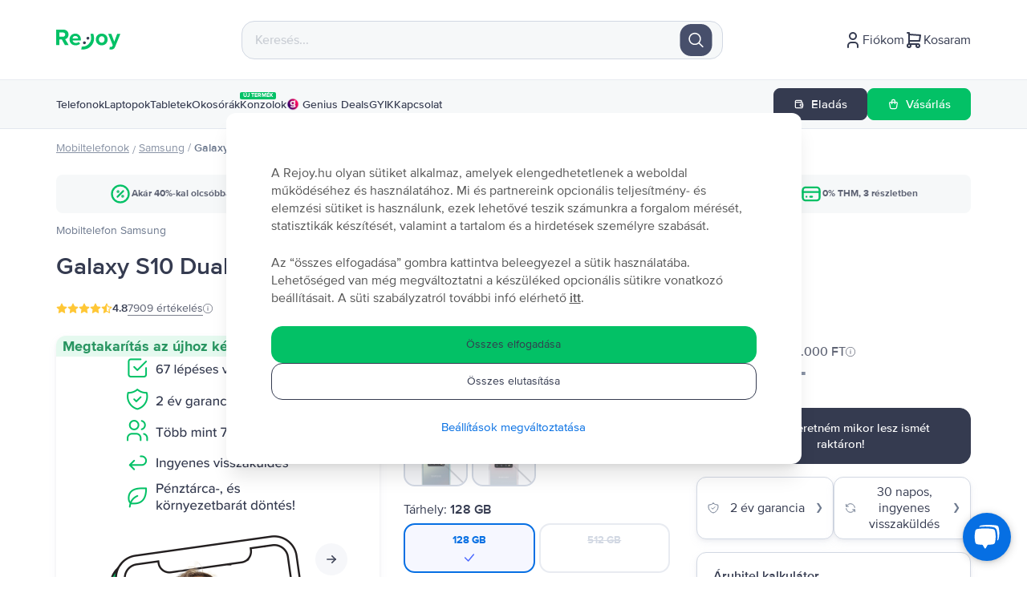

--- FILE ---
content_type: text/html; charset=utf-8
request_url: https://rejoy.hu/shop/samsung/mobiltelefon-samsung-galaxy-s10-dual-sim-128gb-cardinal-red/927/
body_size: 180402
content:
<!DOCTYPE html><html lang="hu"><head><meta charSet="utf-8"/><meta name="viewport" content="width=device-width"/><meta property="og:image" content="https://cdn.flip.ro/website/hu/flip-logo-1-hu.png"/><link rel="preconnect" href="https://googleads.g.doubleclick.net"/><link rel="preconnect" href="https://td.doubleclick.net"/><link rel="preconnect" href="https://static-tracking.klaviyo.com"/><link rel="preconnect" href="https://static.klaviyo.com"/><link rel="preconnect" href="https://www.google.com"/><link rel="preconnect" href="https://www.googletagmanager.com"/><link rel="preconnect" href="https://www.youtube.com"/><link rel="preconnect" href="https://tags.creativecdn.com"/><link rel="apple-touch-icon-precomposed" href="https://cdn.flip.ro/website/apple-touch-icon-hu.png?ver=5"/><link rel="apple-touch-icon" href="https://cdn.flip.ro/website/apple-touch-icon-hu.png?ver=5"/><link rel="apple-touch-icon" sizes="180x180" href="https://cdn.flip.ro/website/apple-touch-icon-hu.png?ver=5"/><link rel="icon" type="image/png" sizes="32x32" href="https://cdn.flip.ro/website/favicon-32x32-hu.png?ver=5"/><link rel="icon" type="image/png" sizes="16x16" href="https://cdn.flip.ro/website/favicon-16x16-hu.png?ver=5"/><link rel="mask-icon" color="#03c166" href="https://cdn.flip.ro/website/safari-pinned-tab-hu.svg"/><link rel="shortcut icon" href="[data-uri]"/><script type="text/javascript" src="https://load.fomo.com/api/v1/5EAgMYN7azW8CNpqkpp7Ww/load.js" async=""></script><title>Samsung Galaxy S10 Dual Sim, Cardinal Red, 128 GB - már 67.990  Ft-tól</title><meta property="og:title" content="Samsung Galaxy S10 Dual Sim, Cardinal Red, 128 GB - már 67.990  Ft-tól"/><meta property="og:description" content="Samsung Galaxy S10 Dual Sim, Cardinal Red, 128 GB - profik által ellenőrzött és felújított. Több mint 7909 pozitív vélemény.  ✅ 2 év garancia ✅ Szállítás 1-2 napon belül ✅ 30 napos visszavásárlás"/><meta name="description" content="Samsung Galaxy S10 Dual Sim, Cardinal Red, 128 GB - profik által ellenőrzött és felújított. Több mint 7909 pozitív vélemény.  ✅ 2 év garancia ✅ Szállítás 1-2 napon belül ✅ 30 napos visszavásárlás"/><link content="" href="https://rejoy.hu/shop/samsung/mobiltelefon-samsung-galaxy-s10-dual-sim-128gb-cardinal-red/927/" rel="canonical"/><link content="https://rejoy.hu/shop/samsung/mobiltelefon-samsung-galaxy-s10-dual-sim-128gb-cardinal-red/927/" property="og:url" data-hid="ogurl"/><link content="" href="https://flip.bg/magazin/samsung/mobilen-telefon-samsung-galaxy-s10-dual-sim-128gb-cardinal-red/927/" rel="alternate" hrefLang="bg-bg"/><link content="" href="https://rejoy.hu/shop/samsung/mobiltelefon-samsung-galaxy-s10-dual-sim-128gb-cardinal-red/927/" rel="alternate" hrefLang="hu-hu"/><link content="" href="https://flip.ro/magazin/samsung/telefon-mobil-samsung-galaxy-s10-dual-sim-128gb-cardinal-red/927/" rel="alternate" hrefLang="ro-ro"/><link content="" href="https://flip.gr/shop/samsung/kinito-samsung-galaxy-s10-dual-sim-128gb-cardinal-red/927/" rel="alternate" hrefLang="el-el"/><script src="https://assets.oney.io/build/loader.min.js?t=1709646993837" async=""></script><script type="application/ld+json">{"@context":"https://schema.org/","@type":"Product","name":"Samsung Galaxy S10 Dual Sim, Cardinal Red, 128 GB, Jó","image":"https://cdn.flip.ro/device-images/samsung_galaxy-s10-dual-sim_cardinal-red_sell_mip@_320.jpg","description":"Az S10 az egyik legerősebb és leginnovatívabb modell, amelyet a Samsung valaha készített. Egy csúcstelefonban ötvözik a kellemes megjelenést, a teljesítményt, a 16M színes képernyőt és a három kamerát. Az ujjlenyomat-érzékelő diszkréten a képernyő alá került, ami rendkívül kellemessé teszi a felhasználói élményt. Az S10 beépített funkciója - Samsung DeX - segítségével könnyedén helyettesítheti a számítógépet vagy laptopot. A Galaxy S10 azzal a funkciójával is lenyűgöz, amellyel egy másik telefont vagy bármilyen más készüléket tölthet, amely rendelkezik vezeték nélküli töltési funkcióval.","sku":23063,"color":"Cardinal Red","mpn":"","brand":{"@type":"Brand","name":"Samsung"},"additionalProperty":[{"@type":"PropertyValue","name":"Memory","unitCode":"E34","unitText":"GB","value":"128 GB"},{"@type":"PropertyValue","name":"RAM","unitCode":"E34","unitText":"GB","value":""}],"offers":{"@type":"Offer","url":"https://flip.ro/shop/samsung/mobiltelefon-samsung-galaxy-s10-dual-sim-128gb-cardinal-red/927/?shape=Jó","priceCurrency":"HUF","price":67990,"priceValidUntil":"","itemCondition":"https://schema.org/UsedCondition","availability":"https://schema.org/OutOfStock","seller":{"@type":"Organization","name":"FLIP TECHNOLOGIES SRL"},"shippingDetails":{"@type":"OfferShippingDetails","shippingRate":{"@type":"MonetaryAmount","value":0,"currency":"HUF"},"shippingDestination":{"@type":"DefinedRegion","addressCountry":"HU"},"deliveryTime":{"@type":"ShippingDeliveryTime","handlingTime":{"@type":"QuantitativeValue","minValue":0,"maxValue":1,"unitCode":"d"},"transitTime":{"@type":"QuantitativeValue","minValue":1,"maxValue":5,"unitCode":"d"},"cutOffTime":"22:00-08:00","businessDays":{"@type":"OpeningHoursSpecification","dayOfWeek":["https://schema.org/Monday","https://schema.org/Tuesday","https://schema.org/Wednesday","https://schema.org/Thursday","https://schema.org/Friday"]}}}}}</script><script type="application/ld+json">{"@context":"https://schema.org","@type":"BreadcrumbList","itemListElement":[{"@type":"ListItem","position":1,"item":{"@id":"https://flip.ro/shop/?category=laptop","name":"laptop"}},{"@type":"ListItem","position":2,"item":{"@id":"https://flip.ro/shop/samsung","name":"Samsung"}},{"@type":"ListItem","position":3,"item":{"@id":"https://flip.ro/shop/samsung/mobiltelefon-samsung-galaxy-s10-dual-sim-128gb-cardinal-red/927/?shape=Jó","name":"Galaxy S10 Dual Sim"}}]}</script><meta name="next-head-count" content="32"/><script>
          window.dataLayer = window.dataLayer || []
          window.dataLayer.push({
          originalLocation: document.location.protocol + '//' +
          document.location.hostname +
          document.location.pathname +
          document.location.search
        })
          </script><script type="text/javascript"></script><script>(function c(){if(window.newrelic){let e=[/Script error\./,/'' is not a valid selector\./,/^Minified React error/];window.newrelic.setErrorHandler(function(t){return!!t?.message&&e.some(e=>e.test(t.message))})}})()</script><meta name="google-site-verification" content="YOILVVqq3Wr5-5cp9BpBuE-024qQmlOn132d5ebO8uE"/><meta name="viewport" content="width=device-width, initial-scale=1, viewport-fit=cover"/><link data-next-font="" rel="preconnect" href="/" crossorigin="anonymous"/><link rel="preload" href="/_next/static/css/tailwind.13e573bcd86c8bae.css" as="style"/><link rel="stylesheet" href="/_next/static/css/tailwind.13e573bcd86c8bae.css" data-n-g=""/><link rel="preload" href="/_next/static/css/article-content.1a69be9717f0b3e0.css" as="style"/><link rel="stylesheet" href="/_next/static/css/article-content.1a69be9717f0b3e0.css" data-n-g=""/><link rel="preload" href="/_next/static/css/pages/_app.032b42f3f2a3d47e.css" as="style"/><link rel="stylesheet" href="/_next/static/css/pages/_app.032b42f3f2a3d47e.css" data-n-g=""/><noscript data-n-css=""></noscript><script defer="" nomodule="" src="/_next/static/chunks/polyfills-42372ed130431b0a.js"></script><script src="https://static.klaviyo.com/onsite/js/klaviyo.js?company_id=VGNzNN" defer="" data-nscript="beforeInteractive"></script><script src="/_next/static/chunks/webpack-adef258d4ea5b330.js" defer=""></script><script src="/_next/static/chunks/framework-c07a7eb8b5b959a2.js" defer=""></script><script src="/_next/static/chunks/main-b6e663413dc40edb.js" defer=""></script><script src="/_next/static/chunks/tailwind-a75b7c6e68f6a3ef.js" defer=""></script><script src="/_next/static/chunks/article-content-b30b16d91e29919a.js" defer=""></script><script src="/_next/static/chunks/pages/_app-7ddd48c53985da63.js" defer=""></script><script src="/_next/static/chunks/5675-7b178f63a6c6bd2d.js" defer=""></script><script src="/_next/static/chunks/5925-0eaeb79c06deda21.js" defer=""></script><script src="/_next/static/chunks/1664-6e7dae928c2ab29b.js" defer=""></script><script src="/_next/static/chunks/6347-ba34abe4fb93f262.js" defer=""></script><script src="/_next/static/chunks/592-061cac3819911b68.js" defer=""></script><script src="/_next/static/chunks/1659-ec70ef58ea2bcd94.js" defer=""></script><script src="/_next/static/chunks/7848-6ff30a70851e4c79.js" defer=""></script><script src="/_next/static/chunks/8339-228ba5ae094b9c59.js" defer=""></script><script src="/_next/static/chunks/5739-c6acd1a473998856.js" defer=""></script><script src="/_next/static/chunks/722-96ea05b0a89ad275.js" defer=""></script><script src="/_next/static/chunks/5157-08fe4055106216fc.js" defer=""></script><script src="/_next/static/chunks/9382-ab6ef9a919381475.js" defer=""></script><script src="/_next/static/chunks/7143-1c79efbc232f1adc.js" defer=""></script><script src="/_next/static/chunks/8971-43beaa4a446b4319.js" defer=""></script><script src="/_next/static/chunks/9877-94c417c1787d58d2.js" defer=""></script><script src="/_next/static/chunks/4534-ae5ebeb32a29a7e8.js" defer=""></script><script src="/_next/static/chunks/5006-3578180c073aa7d9.js" defer=""></script><script src="/_next/static/chunks/8753-b2b6eeebaa4efea4.js" defer=""></script><script src="/_next/static/chunks/2880-f4426d69180f7305.js" defer=""></script><script src="/_next/static/chunks/8520-15ac1071829da40b.js" defer=""></script><script src="/_next/static/chunks/7402-51d32e8a0c63172f.js" defer=""></script><script src="/_next/static/chunks/5105-90360e33c8030d76.js" defer=""></script><script src="/_next/static/chunks/pages/%5Bcategory%5D/%5Bbrand%5D/%5Bmodel%5D/%5BproductId%5D-1b48e0a9959fe5e1.js" defer=""></script><script src="/_next/static/-7s8OnXdZ45jJ1vXThy0B/_buildManifest.js" defer=""></script><script src="/_next/static/-7s8OnXdZ45jJ1vXThy0B/_ssgManifest.js" defer=""></script></head><body><script data-environment="" src="https://js.klarna.com/web-sdk/v1/klarna.js" data-client-id="klarna_live_client_dmZPKEc_YkllT1pzKWowUSE2cm8tKHdqa1Vrckp2TVIsMDNlNDBkODAtYmQ4MS00YmUxLWEyODEtOGNlYjA2Njg2YWU1LDEsM21ma3JNb3JxV0RqV0dkTkpFdHdQYkZqcmJmbHJDVEJYTTBidWkxbzZNUT0" async=""></script><noscript><iframe src="https://www.googletagmanager.com/ns.html?id=GTM-M5QTZXH" height="0" width="0" style="display:none;visibility:hidden"></iframe></noscript><div id="__next"><div id="pdp" class="h-dvh  "><div class="fixed-nav pb-[3.5rem] tablet2:pb-0"><div class="fixed h-[3.5rem] tablet2:h-[100px]  left-0 right-0  top-0 z-[49] border-gray-placeholder/50 bg-white tablet2:border-b"><div class="relative mx-auto box-content flex h-full justify-between px-5 tablet:w-[90%] tablet:max-w-[1140px]  tablet:px-0"><div class="flex items-center gap-[10px]"><div class="navbar-toggle-button p-0 tablet2:hidden"><div class="nav-icon"><span></span><span></span><span></span><span></span></div></div><div class="flex items-center "><a href="/" class="cursor-pointer"><svg width="80" height="25" viewBox="0 0 80 25" fill="none" xmlns="http://www.w3.org/2000/svg" class="w-12 tablet2:w-auto"><path d="M45.4672 5.3299L43.7925 5.7712C45.1277 10.75 44.5054 14.8348 41.4163 18.2068C39.04 20.8094 36.132 21.9862 32.6016 21.9975L32.2734 23.9098C36.5507 24.17 40.2282 22.8235 43.0683 19.7118C46.6101 15.8306 47.289 10.8744 45.4672 5.3299Z" fill="#03C166"></path><path d="M46.306 5.29523H42.8095L42.9906 5.97415C44.3032 10.8624 43.6129 14.5739 40.8067 17.6516C38.6455 20.0166 35.9637 21.1707 32.5917 21.1707H31.9015L31.3018 24.6559L32.207 24.7125C33.678 24.803 35.0698 24.7125 36.3711 24.4409C39.1886 23.8638 41.6327 22.4607 43.6469 20.2542C47.2678 16.3164 48.173 11.1453 46.306 5.29523ZM33.2254 23.117L33.282 22.8002C36.8124 22.6417 39.6752 21.3178 42.0061 18.7606C45.0273 15.4565 45.9326 11.3942 44.7671 6.35887L44.9142 6.32493C46.4078 11.4282 45.5818 15.7507 42.4587 19.1679C40.0372 21.8044 36.9368 23.1396 33.2254 23.117Z" fill="#03C166"></path><path d="M35.216 18.1502C36.1971 18.1502 36.9925 17.3548 36.9925 16.3737C36.9925 15.3925 36.1971 14.5972 35.216 14.5972C34.2348 14.5972 33.4395 15.3925 33.4395 16.3737C33.4395 17.3548 34.2348 18.1502 35.216 18.1502Z" fill="#353B50"></path><path d="M39.5832 12.4471C40.5643 12.4471 41.3597 11.6518 41.3597 10.6706C41.3597 9.68948 40.5643 8.8941 39.5832 8.8941C38.602 8.8941 37.8066 9.68948 37.8066 10.6706C37.8066 11.6518 38.602 12.4471 39.5832 12.4471Z" fill="#353B50"></path><path d="M7.08344 12.3225H4.08486V19.2022H0V0H8.98443C12.9901 0 15.4342 2.62517 15.4342 6.18952C15.4342 9.58414 13.3069 11.4059 11.2362 11.8925L15.5587 19.2022H10.8628L7.08344 12.3225ZM8.3734 3.51909H4.08486V8.8147H8.3734C10.0141 8.8147 11.2475 7.77368 11.2475 6.16689C11.2588 4.54879 10.0141 3.51909 8.3734 3.51909Z" fill="#03C166"></path><path d="M23.863 4.95624C28.0045 4.95624 30.8333 8.06797 30.8333 12.6168V13.4202H20.5024C20.7287 15.174 22.1431 16.645 24.508 16.645C25.798 16.645 27.3256 16.1245 28.2195 15.2646L29.8263 17.6295C28.4458 18.8968 26.2506 19.5531 24.1007 19.5531C19.8687 19.5531 16.6778 16.7016 16.6778 12.2434C16.6665 8.20376 19.6311 4.95624 23.863 4.95624ZM20.4345 10.9421H27.2916C27.2011 9.61819 26.2845 7.8643 23.863 7.8643C21.5887 7.8643 20.6042 9.56161 20.4345 10.9421Z" fill="#03C166"></path><path d="M49.4365 12.2324C49.4365 8.28336 52.1975 4.94531 56.7802 4.94531C61.3856 4.94531 64.1465 8.28336 64.1465 12.2324C64.1465 16.2041 61.3856 19.5422 56.7802 19.5422C52.1975 19.5535 49.4365 16.2155 49.4365 12.2324ZM60.3446 12.2324C60.3446 10.0712 59.0546 8.20415 56.7802 8.20415C54.5058 8.20415 53.2385 10.0712 53.2385 12.2324C53.2385 14.4163 54.5058 16.2947 56.7802 16.2947C59.0546 16.2947 60.3446 14.4276 60.3446 12.2324Z" fill="#03C166"></path><path d="M68.063 21.5895C69.0135 21.5895 69.6472 21.3293 69.9866 20.5825L70.5071 19.4057L64.8721 5.29535H68.7872L72.4194 14.97L76.0517 5.29535H80.0008L73.4605 21.4764C72.4194 24.1015 70.5863 24.7918 68.1875 24.8484C67.7575 24.8484 66.8296 24.7578 66.377 24.6447L66.9202 21.3632C67.2257 21.5103 67.7122 21.5895 68.063 21.5895Z" fill="#03C166"></path></svg></a></div></div><div class="hidden tablet2:flex"><div class="mx-5 flex flex-1 items-center font-body font-normal leading-[18px] transition-all duration-300 ease-out tablet2:relative tablet2:mx-0 tablet2:mt-0 tablet2:min-w-[600px] tablet2:max-w-[600px] 2.5xl:max-w-[37.5rem] "><div class="relative flex w-full items-center rounded-lg border border-[#D2D8E3] bg-gray-background pl-4 pr-8 transition-all tablet2:rounded-2xl tablet2:bg-gray-background  py-[0.8rem] tablet2:h-[3rem] tablet2:pl-4 tablet2:pr-6"><input type="text" placeholder="Keresés..." class="w-full bg-[transparent] font-medium text-gray-charcoal placeholder:opacity-50 focus:outline-none active:outline-none"/><span class="absolute  right-1.5 flex items-center justify-center tablet2:left-[unset] tablet2:right-3 tablet2:h-[2.5625rem] tablet2:w-[2.5625rem]  top-[50%] -translate-y-1/2  cursor-pointer"><svg width="41" height="41" viewBox="0 0 41 41" fill="none" xmlns="http://www.w3.org/2000/svg"><rect x="0.5" y="0.5" width="40" height="40" rx="14" fill="#474F6B"></rect> <path d="M29.4523 28.3733L24.8964 23.8174C26.138 22.299 26.7484 20.3614 26.6014 18.4056C26.4545 16.4497 25.5614 14.6251 24.1069 13.3092C22.6524 11.9934 20.7478 11.2869 18.787 11.3359C16.8262 11.3849 14.9593 12.1857 13.5724 13.5726C12.1855 14.9595 11.3847 16.8265 11.3356 18.7872C11.2866 20.748 11.9931 22.6526 13.309 24.1071C14.6248 25.5616 16.4494 26.4547 18.4053 26.6017C20.3612 26.7486 22.2987 26.1382 23.8172 24.8967L28.3731 29.4526C28.517 29.5916 28.7098 29.6685 28.91 29.6668C29.1101 29.6651 29.3015 29.5848 29.443 29.4433C29.5845 29.3018 29.6648 29.1103 29.6666 28.9102C29.6683 28.7101 29.5914 28.5173 29.4523 28.3733ZM18.9903 25.0966C17.7826 25.0966 16.6021 24.7385 15.5979 24.0676C14.5938 23.3966 13.8112 22.443 13.349 21.3272C12.8868 20.2115 12.7659 18.9838 13.0015 17.7993C13.2371 16.6148 13.8187 15.5268 14.6726 14.6729C15.5266 13.8189 16.6146 13.2374 17.7991 13.0018C18.9835 12.7662 20.2113 12.8871 21.327 13.3492C22.4427 13.8114 23.3964 14.594 24.0673 15.5982C24.7383 16.6023 25.0964 17.7829 25.0964 18.9905C25.0946 20.6094 24.4507 22.1615 23.306 23.3062C22.1612 24.4509 20.6092 25.0948 18.9903 25.0966Z" fill="white"></path></svg></span></div></div></div><ul class="flex items-center min-[991px]:gap-12"><li class="hidden cursor-pointer tablet2:block"><a href="https://rejoy.hu/login/" data-cy="navbar-my-account" class=" text-base flex items-center  gap-[.5rem] text-gray-charcoal"><svg xmlns="http://www.w3.org/2000/svg" width="24" height="24" viewBox="0 0 24 24" fill="none" stroke="#353b50" stroke-width="2" stroke-linecap="round" stroke-linejoin="round" class="tabler-icon tabler-icon-user"><path d="M8 7a4 4 0 1 0 8 0a4 4 0 0 0 -8 0"></path><path d="M6 21v-2a4 4 0 0 1 4 -4h4a4 4 0 0 1 4 4v2"></path></svg><span class="hidden navbar:inline">Fiókom</span></a></li><li class="min-[991px]:hidden"><div class="min-w-[75px]"><div><button class="btn btn-medium btn-secondary  !h-9 !rounded-[8px] !px-2 !text-[0.6875rem] hover:shadow-none"><span class="flex w-max items-center"><svg xmlns="http://www.w3.org/2000/svg" width="14" height="24" viewBox="0 0 24 24" fill="none" stroke="currentColor" stroke-width="2" stroke-linecap="round" stroke-linejoin="round" class="mr-2"><path d="M17 8v-3a1 1 0 0 0 -1 -1h-10a2 2 0 0 0 0 4h12a1 1 0 0 1 1 1v3m0 4v3a1 1 0 0 1 -1 1h-12a2 2 0 0 1 -2 -2v-12"></path><path d="M20 12v4h-4a2 2 0 0 1 0 -4h4"></path></svg>Eladás</span></button></div></div></li><li class="ml-2 min-[991px]:hidden"><div class="min-w-[75px]"><a href="/shop/"><button class="btn btn-small btn-primary  !h-9 !rounded-[8px] !px-2 !text-[0.6875rem] hover:shadow-none"><span class="flex w-max items-center"><svg xmlns="http://www.w3.org/2000/svg" width="14" height="24" viewBox="0 0 24 24" fill="none" stroke="currentColor" stroke-width="2" stroke-linecap="round" stroke-linejoin="round" class="mr-2"><path d="M6.331 8h11.339a2 2 0 0 1 1.977 2.304l-1.255 8.152a3 3 0 0 1 -2.966 2.544h-6.852a3 3 0 0 1 -2.965 -2.544l-1.255 -8.152a2 2 0 0 1 1.977 -2.304z"></path><path d="M9 11v-5a3 3 0 0 1 6 0v5"></path></svg>Vásárlás</span></button></a></div></li><li class="cursor-pointer"><div data-cy="navbar-cart" class="relative text-base ml-3 flex  items-center gap-[.5rem] border-l border-gray-placeholder pl-3 text-gray-charcoal tablet2:ml-0 tablet2:border-0 tablet2:pl-0"><svg xmlns="http://www.w3.org/2000/svg" width="24" height="24" viewBox="0 0 24 24" fill="none" stroke="#353b50" stroke-width="2" stroke-linecap="round" stroke-linejoin="round" class="tabler-icon tabler-icon-shopping-cart"><path d="M6 19m-2 0a2 2 0 1 0 4 0a2 2 0 1 0 -4 0"></path><path d="M17 19m-2 0a2 2 0 1 0 4 0a2 2 0 1 0 -4 0"></path><path d="M17 17h-11v-14h-2"></path><path d="M6 5l14 1l-1 7h-13"></path></svg><span class="hidden navbar:inline">Kosaram</span></div></li></ul></div></div><div class="hidden tablet2:block h-[60px] bg-gray-background pt-[100px] box-content border-b border-gray-placeholder/50 shadow-[0_5px_11px_0_rgba(154,168,192,.1),0_2px_4px_0_rgba(53,59,80,.05)] "><div class="mx-auto flex h-full items-center justify-between gap-[10px] px-5 tablet:w-[90%] tablet:max-w-[1140px]  tablet:px-0"><div class="flex items-center gap-[28px] "><a href="/telefon/" target="_self" data-cy="navbar-Telefonok" class="relative text-sm font-medium leading-[17px] text-gray-charcoal navbar-item flex items-center whitespace-nowrap">Telefonok</a><a href="/laptop/apple/" target="_self" data-cy="navbar-Laptopok" class="relative text-sm font-medium leading-[17px] text-gray-charcoal navbar-item flex items-center whitespace-nowrap">Laptopok</a><a href="/tablet/apple/" target="_self" data-cy="navbar-Tabletek" class="relative text-sm font-medium leading-[17px] text-gray-charcoal navbar-item flex items-center whitespace-nowrap">Tabletek</a><a href="/okosora/apple/" target="_self" data-cy="navbar-Okosórák" class="relative text-sm font-medium leading-[17px] text-gray-charcoal navbar-item flex items-center whitespace-nowrap">Okosórák</a><a href="/segitseg/ " target="_self" data-cy="navbar-GYIK" class="relative text-sm font-medium leading-[17px] text-gray-charcoal navbar-item flex items-center whitespace-nowrap">GYIK</a><a href="/segitseg/#contact/ " target="_blank" data-cy="navbar-Kapcsolat" class="relative text-sm font-medium leading-[17px] text-gray-charcoal navbar-item flex items-center whitespace-nowrap">Kapcsolat</a></div><div class="flex items-center gap-2"><div><button class="btn btn-small btn-secondary  "><span class="flex w-max items-center"><svg xmlns="http://www.w3.org/2000/svg" width="14" height="24" viewBox="0 0 24 24" fill="none" stroke="currentColor" stroke-width="2" stroke-linecap="round" stroke-linejoin="round" class="mr-2"><path d="M17 8v-3a1 1 0 0 0 -1 -1h-10a2 2 0 0 0 0 4h12a1 1 0 0 1 1 1v3m0 4v3a1 1 0 0 1 -1 1h-12a2 2 0 0 1 -2 -2v-12"></path><path d="M20 12v4h-4a2 2 0 0 1 0 -4h4"></path></svg>Eladás</span></button></div><a href="/shop/"><button class="btn btn-small btn-primary  "><span class="flex w-max items-center"><svg xmlns="http://www.w3.org/2000/svg" width="15" height="24" viewBox="0 0 24 24" fill="none" stroke="currentColor" stroke-width="2" stroke-linecap="round" stroke-linejoin="round" class="mr-2"><path d="M6.331 8h11.339a2 2 0 0 1 1.977 2.304l-1.255 8.152a3 3 0 0 1 -2.966 2.544h-6.852a3 3 0 0 1 -2.965 -2.544l-1.255 -8.152a2 2 0 0 1 1.977 -2.304z"></path><path d="M9 11v-5a3 3 0 0 1 6 0v5"></path></svg>Vásárlás</span></button></a></div></div></div></div><div class="z-1 absolute left-0 top-[3.5rem] h-[calc(100dvh_-_3.5rem)] w-screen overflow-hidden bg-gray-background tablet2:hidden !hidden"><div class="relative z-[2] flex h-full flex-col overflow-auto py-[12.5%] pl-4 pr-[39%]"><div class="burger-item"><a href="/login/" target="_self" rel="noreferrer" data-cy="menu-menu-items.my-account" class="flex items-center justify-between rounded-[3rem] px-4 py-[18px] text-[15px] transition-all ease-in-out text-gray-charcoal rounded-none border-b border-[#949DAD]  font-medium"><div class="flex items-center"><span class="mr-2 transition-all ease-in-out opacity-70 grayscale"><svg width="18" height="18" viewBox="0 0 18 18" fill="none" xmlns="http://www.w3.org/2000/svg">
        <path d="M9 9C9.81585 9 10.6134 8.75807 11.2917 8.30481C11.9701 7.85155 12.4988 7.20731 12.811 6.45357C13.1232 5.69982 13.2049 4.87042 13.0457 4.07025C12.8866 3.27008 12.4937 2.53508 11.9168 1.95819C11.3399 1.38129 10.6049 0.988427 9.80475 0.829263C9.00458 0.670099 8.17518 0.751787 7.42143 1.064C6.66769 1.37621 6.02345 1.90492 5.57019 2.58327C5.11693 3.26163 4.875 4.05915 4.875 4.875C4.87609 5.96868 5.31104 7.01726 6.08439 7.79061C6.85774 8.56396 7.90632 8.99891 9 9ZM9 2.125C9.5439 2.125 10.0756 2.28629 10.5278 2.58846C10.9801 2.89063 11.3325 3.32012 11.5407 3.82262C11.7488 4.32512 11.8033 4.87805 11.6972 5.4115C11.5911 5.94495 11.3291 6.43495 10.9445 6.81954C10.5599 7.20414 10.0699 7.46605 9.5365 7.57216C9.00305 7.67827 8.45012 7.62381 7.94762 7.41567C7.44512 7.20753 7.01563 6.85505 6.71346 6.40282C6.41129 5.95058 6.25 5.4189 6.25 4.875C6.25 4.14566 6.53973 3.44618 7.05546 2.93046C7.57118 2.41473 8.27065 2.125 9 2.125V2.125Z" fill="#066FE3"/>
        <path d="M9 10.375C7.35953 10.3768 5.78677 11.0293 4.62679 12.1893C3.4668 13.3493 2.81432 14.922 2.8125 16.5625C2.8125 16.7448 2.88493 16.9197 3.01386 17.0486C3.1428 17.1776 3.31766 17.25 3.5 17.25C3.68234 17.25 3.8572 17.1776 3.98614 17.0486C4.11507 16.9197 4.1875 16.7448 4.1875 16.5625C4.1875 15.2861 4.69453 14.0621 5.59705 13.1595C6.49957 12.257 7.72364 11.75 9 11.75C10.2764 11.75 11.5004 12.257 12.4029 13.1595C13.3055 14.0621 13.8125 15.2861 13.8125 16.5625C13.8125 16.7448 13.8849 16.9197 14.0139 17.0486C14.1428 17.1776 14.3177 17.25 14.5 17.25C14.6823 17.25 14.8572 17.1776 14.9861 17.0486C15.1151 16.9197 15.1875 16.7448 15.1875 16.5625C15.1857 14.922 14.5332 13.3493 13.3732 12.1893C12.2132 11.0293 10.6405 10.3768 9 10.375V10.375Z" fill="#066FE3"/>
        </svg></span><span class="leading-[1] ">Fiókom</span></div></a></div><div class="burger-item"><a href="/segitseg/#contact/ " target="_blank" rel="noreferrer" data-cy="menu-menu-items.contact" class="flex items-center justify-between rounded-[3rem] px-4 py-[18px] text-[15px] transition-all ease-in-out text-gray-charcoal rounded-none border-b border-[#949DAD]  font-medium"><div class="flex items-center"><span class="mr-2 transition-all ease-in-out opacity-70 grayscale"><svg width="18" height="18" viewBox="0 0 18 18" fill="none" xmlns="http://www.w3.org/2000/svg">
        <path d="M3.75 9L3.19794 4.0315C3.11148 3.25335 3.91234 2.68216 4.61991 3.01733L15.3421 8.09626C16.1047 8.45747 16.1047 9.54253 15.3421 9.90374L4.61991 14.9827C3.91234 15.3178 3.11148 14.7467 3.19794 13.9685L3.75 9ZM3.75 9H9" stroke="#066FE3" stroke-width="1.3" stroke-linecap="round" stroke-linejoin="round"/>
        </svg></span><span class="leading-[1] ">Kapcsolat</span></div></a></div><div class="burger-item"><a target="_self" rel="noreferrer" data-cy="menu-b-menu.smartphones" class="flex items-center justify-between rounded-[3rem] px-4 py-[18px] text-[15px] transition-all ease-in-out text-gray-charcoal rounded-none border-b border-[#949DAD]  font-medium" href="/telefon/"><div class="flex items-center"><span class="mr-2 transition-all ease-in-out opacity-70 grayscale"><svg width="18" height="18" viewBox="0 0 14 20" fill="none" xmlns="http://www.w3.org/2000/svg"><path d="M6 2H8M7 15V15.01M3 1H11C12.1046 1 13 1.89543 13 3V17C13 18.1046 12.1046 19 11 19H3C1.89543 19 1 18.1046 1 17V3C1 1.89543 1.89543 1 3 1Z" stroke="#066FE3" stroke-width="1.5" stroke-linecap="round" stroke-linejoin="round"/></svg></span><span class="leading-[1] ">Telefonok</span></div></a></div><div class="burger-item"><a target="_self" rel="noreferrer" data-cy="menu-b-menu.laptops" class="flex items-center justify-between rounded-[3rem] px-4 py-[18px] text-[15px] transition-all ease-in-out text-gray-charcoal rounded-none border-b border-[#949DAD]  font-medium" href="/laptop/apple/"><div class="flex items-center"><span class="mr-2 transition-all ease-in-out opacity-70 grayscale"><svg width="18" height="18" viewBox="0 0 22 16" fill="none" xmlns="http://www.w3.org/2000/svg"><path d="M1 15.214H21M4.33333 0.769531H17.6667C18.2803 0.769531 18.7778 1.26699 18.7778 1.88064V10.7695C18.7778 11.3832 18.2803 11.8806 17.6667 11.8806H4.33333C3.71968 11.8806 3.22222 11.3832 3.22222 10.7695V1.88064C3.22222 1.26699 3.71968 0.769531 4.33333 0.769531Z" stroke="#066FE3" stroke-width="1.5" stroke-linecap="round" stroke-linejoin="round"/></svg></span><span class="leading-[1] ">Laptopok</span></div></a></div><div class="burger-item"><a target="_self" rel="noreferrer" data-cy="menu-b-menu.tablets" class="flex items-center justify-between rounded-[3rem] px-4 py-[18px] text-[15px] transition-all ease-in-out text-gray-charcoal rounded-none border-b border-[#949DAD]  font-medium" href="/tablet/apple/"><div class="flex items-center"><span class="mr-2 transition-all ease-in-out opacity-70 grayscale"><svg width="18" height="18" viewBox="0 0 16 20" fill="none" xmlns="http://www.w3.org/2000/svg"><path d="M14 1H2C1.44772 1 1 1.44772 1 2V18C1 18.5523 1.44772 19 2 19H14C14.5523 19 15 18.5523 15 18V2C15 1.44772 14.5523 1 14 1Z" stroke="#066FE3" stroke-width="1.5" stroke-linecap="round" stroke-linejoin="round"/><path d="M8 16C8.55228 16 9 15.5523 9 15C9 14.4477 8.55228 14 8 14C7.44772 14 7 14.4477 7 15C7 15.5523 7.44772 16 8 16Z" stroke="#066FE3" stroke-width="1.5" stroke-linecap="round" stroke-linejoin="round"/></svg></span><span class="leading-[1] ">Tabletek</span></div></a></div><div class="burger-item"><a target="_self" rel="noreferrer" data-cy="menu-b-menu.smartwatches" class="flex items-center justify-between rounded-[3rem] px-4 py-[18px] text-[15px] transition-all ease-in-out text-gray-charcoal rounded-none border-b border-[#949DAD]  font-medium" href="/okosora/apple/"><div class="flex items-center"><span class="mr-2 transition-all ease-in-out opacity-70 grayscale"><svg width="18" height="18" viewBox="0 0 15 20" fill="none" xmlns="http://www.w3.org/2000/svg"><path d="M4.25 4H10.625M4.25 4C2.48959 4 1.0625 5.34315 1.0625 7V13C1.0625 14.6569 2.48959 16 4.25 16M4.25 4V1H10.625V4M10.625 4C12.3854 4 13.8125 5.34315 13.8125 7V13C13.8125 14.6569 12.3854 16 10.625 16M10.625 16H4.25M10.625 16V19H4.25V16M7.4375 8C7.01722 8 6.60637 8.1173 6.25691 8.33706C5.90746 8.55682 5.63509 8.86918 5.47426 9.23463C5.31342 9.60009 5.27134 10.0022 5.35333 10.3902C5.43533 10.7781 5.63771 11.1345 5.9349 11.4142C6.23209 11.6939 6.61072 11.8844 7.02293 11.9616C7.43514 12.0387 7.86241 11.9991 8.2507 11.8478C8.639 11.6964 8.97088 11.44 9.20437 11.1111C9.43787 10.7822 9.5625 10.3956 9.5625 10" stroke="#03C166" stroke-width="1.5" stroke-linecap="round" stroke-linejoin="round"/></svg></span><span class="leading-[1] ">Okosórák</span></div></a></div><div class="burger-item"><a target="_self" rel="noreferrer" data-cy="menu-b-menu.apple-phones" class="flex items-center justify-between rounded-[3rem] px-4 py-[18px] text-[15px] transition-all ease-in-out text-gray-charcoal false" href="/telefon/apple/"><div class="flex items-center"><span class="mr-2 transition-all ease-in-out opacity-70 grayscale"><svg width="18" height="18" viewBox="0 0 18 18" fill="none" xmlns="http://www.w3.org/2000/svg">
        <path d="M12.6843 9.38428C12.6776 8.27771 13.1897 7.44373 14.2237 6.82879C13.6454 6.01752 12.7704 5.57133 11.6171 5.48533C10.525 5.40096 9.33023 6.10838 8.89275 6.10838C8.43041 6.10838 7.37316 5.51454 6.54129 5.51454C4.8245 5.5405 3 6.85475 3 9.52868C3 10.3189 3.14748 11.135 3.44245 11.9755C3.83685 13.082 5.25867 15.7933 6.7418 15.7495C7.51733 15.7316 8.06584 15.2108 9.07503 15.2108C10.0544 15.2108 10.5615 15.7495 11.4265 15.7495C12.9229 15.7284 14.2088 13.2638 14.5833 12.1539C12.5765 11.2275 12.6843 9.44107 12.6843 9.38428ZM10.9426 4.43555C11.7828 3.45879 11.7066 2.56964 11.6817 2.25C10.9393 2.29219 10.0809 2.74487 9.59206 3.3014C9.05349 3.89849 8.73698 4.63675 8.80492 5.46911C9.60697 5.52914 10.3394 5.12513 10.9426 4.43555Z" fill="#066FE3"/>
        </svg></span><span class="leading-[1] ">Apple telefonok</span></div></a></div><div class="burger-item"><a target="_self" rel="noreferrer" data-cy="menu-b-menu.apple-tablets" class="flex items-center justify-between rounded-[3rem] px-4 py-[18px] text-[15px] transition-all ease-in-out text-gray-charcoal false" href="/tablet/apple/"><div class="flex items-center"><span class="mr-2 transition-all ease-in-out opacity-70 grayscale"><svg width="18" height="18" viewBox="0 0 18 18" fill="none" xmlns="http://www.w3.org/2000/svg">
        <path d="M12.6843 9.38428C12.6776 8.27771 13.1897 7.44373 14.2237 6.82879C13.6454 6.01752 12.7704 5.57133 11.6171 5.48533C10.525 5.40096 9.33023 6.10838 8.89275 6.10838C8.43041 6.10838 7.37316 5.51454 6.54129 5.51454C4.8245 5.5405 3 6.85475 3 9.52868C3 10.3189 3.14748 11.135 3.44245 11.9755C3.83685 13.082 5.25867 15.7933 6.7418 15.7495C7.51733 15.7316 8.06584 15.2108 9.07503 15.2108C10.0544 15.2108 10.5615 15.7495 11.4265 15.7495C12.9229 15.7284 14.2088 13.2638 14.5833 12.1539C12.5765 11.2275 12.6843 9.44107 12.6843 9.38428ZM10.9426 4.43555C11.7828 3.45879 11.7066 2.56964 11.6817 2.25C10.9393 2.29219 10.0809 2.74487 9.59206 3.3014C9.05349 3.89849 8.73698 4.63675 8.80492 5.46911C9.60697 5.52914 10.3394 5.12513 10.9426 4.43555Z" fill="#066FE3"/>
        </svg></span><span class="leading-[1] ">Apple tabletek</span></div></a></div><div class="burger-item"><a target="_self" rel="noreferrer" data-cy="menu-b-menu.samsung-phones" class="flex items-center justify-between rounded-[3rem] px-4 py-[18px] text-[15px] transition-all ease-in-out text-gray-charcoal false" href="/telefon/samsung/"><div class="flex items-center"><span class="mr-2 transition-all ease-in-out opacity-70 grayscale"><svg width="18" height="18" viewBox="0 0 18 18" fill="none" xmlns="http://www.w3.org/2000/svg">
        <path d="M7.89599 5.89967C7.83804 5.66158 7.84711 5.4111 7.87679 5.26546L7.88901 5.21105L7.90297 5.157C8.00945 4.7786 8.30044 4.38867 9.05242 4.38867C9.7997 4.38867 10.2398 4.8466 10.2398 5.53316V6.31301H13.4268V5.42797C13.4268 3.53668 12.2337 2.74236 10.9006 2.43162L10.7844 2.4058C10.6872 2.38529 10.5896 2.3671 10.4916 2.35123L10.3742 2.33332L10.2567 2.31731L10.1392 2.30337L10.0223 2.29132C9.98336 2.28754 9.94443 2.28404 9.90548 2.28082L9.78957 2.27221L9.67437 2.26498L9.55986 2.2593L9.4464 2.25516L9.33451 2.25224L9.16868 2.25H9.11439C9.06656 2.25 9.01891 2.25034 8.9716 2.25103L8.82986 2.25396C8.73595 2.25671 8.64274 2.26085 8.55057 2.26601L8.41268 2.27531C8.38998 2.27703 8.36712 2.27875 8.34442 2.28082L8.20879 2.29321C8.16406 2.29763 8.11937 2.3025 8.07473 2.30784L7.94207 2.32471C7.83245 2.33969 7.7244 2.35691 7.6181 2.37671L7.49154 2.4015L7.36673 2.4287L7.24402 2.45831C7.20335 2.46864 7.16303 2.47914 7.12323 2.49033L7.00436 2.52476C5.76763 2.89971 4.87617 3.68611 4.65134 5.05061C4.55848 5.61545 4.54242 6.11228 4.67665 6.74908C4.913 7.84915 5.87655 8.61558 6.95461 9.25944L7.1131 9.35274L7.19288 9.39888L7.35294 9.48978L7.59418 9.62389L7.91536 9.79845L8.38876 10.0544L8.61883 10.1808L8.84243 10.3065L8.98731 10.3905C9.01105 10.4044 9.03479 10.4184 9.05818 10.4325L9.19713 10.5167C9.78888 10.8823 10.2525 11.2588 10.4312 11.7004C10.5485 11.9874 10.5211 12.3518 10.4658 12.5918L10.4564 12.6307C10.4426 12.6867 10.4254 12.7417 10.4051 12.7957L10.3829 12.8499C10.2342 13.1901 9.91456 13.4819 9.20848 13.4819C8.41041 13.4819 7.93299 13.0234 7.93299 12.3346L7.92846 11.1221H4.5V12.0855C4.5 14.7901 6.56762 15.6791 8.85744 15.7459L9.00075 15.749L9.14459 15.75L9.28685 15.7491C9.35772 15.7481 9.42824 15.7464 9.49806 15.744L9.63771 15.7378C9.70683 15.7343 9.77578 15.7299 9.84421 15.7247L9.98036 15.7133L10.1148 15.6999C10.1595 15.6951 10.2038 15.6899 10.2481 15.6844L10.3796 15.6663C10.4232 15.66 10.4667 15.6532 10.5096 15.6462L10.6379 15.6238C12.2314 15.3294 13.4189 14.496 13.6581 12.8656C13.6886 12.6512 13.7104 12.4357 13.7232 12.2196L13.7295 12.0905L13.7333 11.9671C13.7342 11.9277 13.7348 11.8882 13.7351 11.8488L13.7345 11.736L13.7323 11.6288L13.7284 11.5272L13.7232 11.431L13.7167 11.3404L13.7094 11.2556L13.6968 11.1388L13.6834 11.0352L13.6652 10.9173L13.6446 10.8028C13.4235 9.71857 12.4786 8.94698 11.4154 8.31259L11.259 8.22083C11.2328 8.20566 11.2067 8.19057 11.1804 8.17555L11.0221 8.08638L10.8634 7.99875L10.7046 7.91267L10.5457 7.82815L9.84543 7.46146L9.6213 7.34301L9.4759 7.26486L9.33398 7.18704L9.19608 7.10957L9.12888 7.07084L8.99796 6.99371C8.41913 6.64596 7.99426 6.29804 7.89599 5.89967Z" fill="#066FE3"/>
        </svg></span><span class="leading-[1] ">Samsung telefonok</span></div></a></div><div class="burger-item"><a target="_self" rel="noreferrer" data-cy="menu-b-menu.huawei-phones" class="flex items-center justify-between rounded-[3rem] px-4 py-[18px] text-[15px] transition-all ease-in-out text-gray-charcoal false" href="/telefon/huawei/"><div class="flex items-center"><span class="mr-2 transition-all ease-in-out opacity-70 grayscale"><svg width="18" height="18" viewBox="0 0 18 18" fill="none" xmlns="http://www.w3.org/2000/svg">
        <path d="M3.33967 5.24321C3.33967 5.24321 2.03373 6.49097 1.96232 7.81066V8.05609C2.01997 9.12242 2.82448 9.75027 2.82448 9.75027C4.11403 11.0118 7.23792 12.5986 7.97049 12.9572C7.97049 12.9572 8.01439 12.9794 8.0419 12.9519L8.05565 12.9244V12.8943C6.0531 8.53054 3.33914 5.24374 3.33914 5.24374L3.33967 5.24321ZM7.55475 14.0309C7.541 13.9733 7.48599 13.9733 7.48599 13.9733L2.2818 14.1579C2.84405 15.166 3.79719 15.9404 4.79159 15.7087C5.46916 15.5326 7.02052 14.4525 7.52724 14.0859C7.57114 14.05 7.55475 14.0225 7.55475 14.0225V14.0309ZM7.6124 13.4798C5.32582 11.9342 0.898631 9.5736 0.898631 9.5736C0.804088 9.86941 0.753998 10.1776 0.75 10.4881L0.75 10.5379C0.75 11.2926 1.03086 11.8216 1.03086 11.8216C1.59577 13.0143 2.68114 13.3756 2.68114 13.3756C3.17728 13.585 3.67025 13.593 3.67025 13.593C3.75541 13.6067 6.77245 13.593 7.57643 13.593C7.6124 13.593 7.63409 13.557 7.63409 13.557V13.5158C7.63409 13.4935 7.61187 13.4798 7.61187 13.4798H7.6124ZM7.13848 3.16291C6.63879 3.29088 6.19321 3.57549 5.86701 3.97507C5.54082 4.37465 5.35116 4.86819 5.32582 5.38338V5.67271C5.33812 5.92294 5.37605 6.17125 5.43901 6.41375C5.90447 8.45808 8.16355 11.8078 8.64859 12.5129C8.68455 12.5489 8.71999 12.5351 8.71999 12.5351C8.73351 12.5291 8.74477 12.5189 8.75218 12.5061C8.75959 12.4933 8.76276 12.4784 8.76125 12.4637C9.51075 4.98985 7.97895 3.00053 7.97895 3.00053C7.7531 3.01428 7.13848 3.16291 7.13848 3.16291ZM12.9927 4.76347C12.9927 4.76347 12.6484 3.4935 11.2737 3.15445C11.2737 3.15445 10.8717 3.05501 10.447 3C10.447 3 8.90988 4.98086 9.65621 12.4711C9.66467 12.5208 9.70011 12.5261 9.70011 12.5261C9.74983 12.5483 9.76887 12.5071 9.76887 12.5071C10.2788 11.7798 12.5209 8.4438 12.9784 6.41322C12.9784 6.41322 13.2318 5.42411 12.9922 4.76294L12.9927 4.76347ZM10.9346 13.9812C10.9346 13.9812 10.8849 13.9812 10.8712 14.0145C10.8712 14.0145 10.8627 14.0643 10.8902 14.0859C11.3832 14.4467 12.9012 15.4966 13.6285 15.7087C13.6285 15.7087 13.7417 15.7447 13.9316 15.75H14.0279C14.5155 15.7362 15.3692 15.4908 16.1436 14.1579L10.9257 13.9817L10.9346 13.9812ZM16.4557 8.05027C16.5551 6.5957 15.0863 5.2485 15.0863 5.24321C15.0863 5.24321 12.3728 8.53002 10.3835 12.8604C10.3835 12.8604 10.3613 12.9154 10.3972 12.9514L10.4248 12.9567H10.4687C11.215 12.5848 14.3172 11.0033 15.6009 9.75556C15.6009 9.75556 16.4134 9.09968 16.4551 8.05027H16.4557ZM17.5273 9.55985C17.5273 9.55985 13.1001 11.9348 10.8135 13.4719C10.8135 13.4719 10.7775 13.502 10.7913 13.5517C10.7913 13.5517 10.8135 13.593 10.841 13.593C11.6593 13.593 14.7641 13.593 14.8414 13.5792C14.8414 13.5792 15.2433 13.5655 15.7368 13.3756C15.7368 13.3756 16.836 13.0228 17.4088 11.7724C17.4088 11.7724 17.924 10.7505 17.5273 9.56038V9.55985Z" fill="#066FE3"/>
        </svg></span><span class="leading-[1] ">Huawei telefonok</span></div></a></div><div class="burger-item"><a target="_self" rel="noreferrer" data-cy="menu-b-menu.xiaomi-phones" class="flex items-center justify-between rounded-[3rem] px-4 py-[18px] text-[15px] transition-all ease-in-out text-gray-charcoal false" href="/telefon/xiaomi/"><div class="flex items-center"><span class="mr-2 transition-all ease-in-out opacity-70 grayscale"><svg width="18" height="18" viewBox="0 0 18 18" fill="none" xmlns="http://www.w3.org/2000/svg">
        <path d="M14.5992 14.2492C14.5436 14.2488 14.4904 14.2266 14.4511 14.1872C14.4117 14.1479 14.3895 14.0947 14.3891 14.0391V3.9602C14.3895 3.90458 14.4117 3.85135 14.4511 3.81203C14.4904 3.7727 14.5436 3.75043 14.5992 3.75005H17.0344C17.0625 3.74946 17.0903 3.75445 17.1164 3.76474C17.1424 3.77502 17.1662 3.79039 17.1863 3.80995C17.2063 3.82951 17.2223 3.85287 17.2332 3.87867C17.2442 3.90446 17.2499 3.93218 17.25 3.9602V14.0391C17.25 14.1572 17.1526 14.2517 17.0344 14.2492H14.5992ZM10.5158 14.2492C10.5158 14.2492 10.3209 14.1902 10.3209 14.0391V7.85119C10.3269 7.65825 10.2938 7.4661 10.2237 7.28627C10.1535 7.10645 10.0477 6.94266 9.91266 6.80475C9.7776 6.66684 9.61605 6.55766 9.43773 6.48376C9.25941 6.40986 9.06799 6.37277 8.87497 6.37472H4.32252C4.05872 6.37472 4.12516 6.57207 4.12516 6.57207V14.0391C4.12516 14.2158 3.92781 14.2492 3.92781 14.2492H1.71556C1.68755 14.2498 1.6597 14.2448 1.63363 14.2345C1.60757 14.2243 1.58381 14.2089 1.56375 14.1893C1.54368 14.1698 1.52771 14.1464 1.51677 14.1206C1.50583 14.0948 1.50012 14.0671 1.5 14.0391V3.9602C1.5 3.84208 1.59745 3.74759 1.71556 3.75005H10.1565C10.8967 3.75562 11.6048 4.05301 12.1271 4.57761C12.6493 5.10222 12.9434 5.81168 12.9456 6.5519L12.9505 14.0396C12.9506 14.0672 12.9452 14.0945 12.9347 14.1201C12.9241 14.1456 12.9086 14.1688 12.8891 14.1883C12.8696 14.2078 12.8464 14.2233 12.8209 14.2339C12.7953 14.2444 12.768 14.2498 12.7404 14.2497L10.5158 14.2492ZM5.98896 14.2492C5.93662 14.2492 5.88642 14.2284 5.84941 14.1914C5.8124 14.1544 5.79161 14.1042 5.79161 14.0519V8.14599C5.79161 8.03821 5.88118 7.94864 5.98896 7.94864H8.46254C8.57032 7.95356 8.65202 8.04116 8.65202 8.14599V14.0519C8.65228 14.0777 8.64744 14.1032 8.63777 14.1271C8.62809 14.151 8.61379 14.1728 8.59567 14.1911C8.57755 14.2095 8.55598 14.2241 8.53221 14.234C8.50843 14.244 8.48291 14.2492 8.45713 14.2492H5.98896Z" fill="#066FE3"/>
        </svg></span><span class="leading-[1] ">Xiaomi telefonok</span></div></a></div><div class="burger-item"><a href="/eladas/ " target="_self" rel="noreferrer" data-cy="menu-b-menu.sell-your-phone" class="flex items-center justify-between rounded-[3rem] px-4 py-[18px] text-[15px] transition-all ease-in-out text-gray-charcoal false"><div class="flex items-center"><span class="mr-2 transition-all ease-in-out opacity-70 grayscale"><svg width="18" height="18" viewBox="0 0 18 18" fill="none" xmlns="http://www.w3.org/2000/svg">
        <rect x="1.5" y="4.5" width="15" height="12" rx="4" stroke="#066FE3" stroke-width="1.2"/>
        <path d="M14.625 5.25V5.25C14.4245 3.24468 12.5326 1.85357 10.5587 2.25997L4.69339 3.46754C2.83415 3.85032 1.5 5.48713 1.5 7.38537L1.5 9.75" stroke="#066FE3" stroke-width="1.2"/>
        <path d="M4.5 13.125H9" stroke="#066FE3" stroke-width="1.2" stroke-linecap="round" stroke-linejoin="round"/>
        <path d="M11.25 10.5C11.25 9.46447 12.0895 8.625 13.125 8.625H16.5V12.375H13.125C12.0895 12.375 11.25 11.5355 11.25 10.5V10.5Z" stroke="#066FE3" stroke-width="1.2"/>
        <path d="M13.125 10.5H13.275" stroke="#066FE3" stroke-width="1.2" stroke-linecap="round" stroke-linejoin="round"/>
        </svg></span><span class="leading-[1] ">Add el a telefonodat</span></div></a></div><div class="burger-item"><a href="/segitseg/ " target="_self" rel="noreferrer" data-cy="menu-menu-items.faq" class="flex items-center justify-between rounded-[3rem] px-4 py-[18px] text-[15px] transition-all ease-in-out text-gray-charcoal false"><div class="flex items-center"><span class="mr-2 transition-all ease-in-out opacity-70 grayscale"><svg width="18" height="18" viewBox="0 0 18 18" fill="none" xmlns="http://www.w3.org/2000/svg">
        <circle cx="9" cy="9" r="6.75" stroke="#066FE3" stroke-width="1.3" stroke-linecap="round" stroke-linejoin="round"/>
        <rect x="9" y="12" width="0.00749969" height="0.00749969" stroke="#066FE3" stroke-width="2" stroke-linejoin="round"/>
        <path d="M7.93934 5.68932C8.23156 5.3971 8.61435 5.25066 8.99735 5.24998C9.38212 5.24931 9.76709 5.39576 10.0607 5.68932C10.3536 5.98222 10.5 6.3661 10.5 6.74998C10.5 7.13387 10.3536 7.51775 10.0607 7.81064C9.76709 8.10421 9.38212 8.25065 8.99735 8.24998L9 8.99998" stroke="#066FE3" stroke-width="1.3" stroke-linecap="round" stroke-linejoin="round"/>
        </svg></span><span class="leading-[1] ">GYIK</span></div></a></div><div class="burger-item"><a href="/velemenyek/ " target="_self" rel="noreferrer" data-cy="menu-b-menu.reviews" class="flex items-center justify-between rounded-[3rem] px-4 py-[18px] text-[15px] transition-all ease-in-out text-gray-charcoal false"><div class="flex items-center"><span class="mr-2 transition-all ease-in-out opacity-70 grayscale"><svg width="18" height="18" viewBox="0 0 18 18" fill="none" xmlns="http://www.w3.org/2000/svg">
        <path d="M9 1.5L11.3175 6.195L16.5 6.9525L12.75 10.605L13.635 15.765L9 13.3275L4.365 15.765L5.25 10.605L1.5 6.9525L6.6825 6.195L9 1.5Z" stroke="#066FE3" stroke-width="1.3" stroke-linecap="round" stroke-linejoin="round"/>
        </svg></span><span class="leading-[1] ">Vásárlói vélemények</span></div></a></div><div class="burger-item"><a href="/rolunk/ " target="_self" rel="noreferrer" data-cy="menu-b-menu.about-us" class="flex items-center justify-between rounded-[3rem] px-4 py-[18px] text-[15px] transition-all ease-in-out text-gray-charcoal false"><div class="flex items-center"><span class="mr-2 transition-all ease-in-out opacity-70 grayscale"><svg width="18" height="18" viewBox="0 0 18 18" fill="none" xmlns="http://www.w3.org/2000/svg">
        <circle cx="9" cy="9" r="6.75" stroke="#066FE3" stroke-width="1.3" stroke-linecap="round" stroke-linejoin="round"/>
        <rect x="9" y="6" width="0.00749969" height="0.00750017" stroke="#066FE3" stroke-width="2" stroke-linejoin="round"/>
        <path d="M9 9V12" stroke="#066FE3" stroke-width="1.3" stroke-linecap="round" stroke-linejoin="round"/>
        </svg></span><span class="leading-[1] ">Rólunk</span></div></a></div></div></div><div class=""><div class="market-content menu-shadow relative left-0 top-0 z-[3] h-[inherit] pl-0 transition-all duration-300 ease-in-out   
           "><div class=" bg-white 
            "><div class="bg-white tablet2:hidden"><div class="mx-5 flex flex-1 items-center font-body font-normal leading-[18px] transition-all duration-300 ease-out tablet2:relative tablet2:mx-0 tablet2:mt-0 tablet2:min-w-[600px] tablet2:max-w-[600px] 2.5xl:max-w-[37.5rem] "><div class="relative flex w-full items-center rounded-lg border border-[#D2D8E3] bg-gray-background pl-4 pr-8 transition-all tablet2:rounded-2xl tablet2:bg-gray-background  h-[40px] tablet2:h-[33px] tablet2:px-[.875rem] tablet2:py-[0.65rem]"><input type="text" placeholder="Keresés..." class="w-full bg-[transparent] font-medium text-gray-charcoal placeholder:opacity-50 focus:outline-none active:outline-none"/><span class="absolute  right-1.5 flex items-center justify-center tablet2:left-[unset] tablet2:right-1 tablet2:h-[27px] tablet2:w-[34px]  top-[50%] -translate-y-1/2  cursor-pointer"><svg width="34" height="27" viewBox="0 0 34 27" fill="none" class="h-[45px] w-[45px] tablet2:h-[27px] tablet2:w-[34px]" xmlns="http://www.w3.org/2000/svg"><rect width="34" height="27" rx="12" class="tablet2:fill-[#353B50]"></rect><path d="M25.0572 20.5858L20.9569 16.4855C22.0742 15.1189 22.6236 13.3751 22.4914 11.6148C22.3591 9.85456 21.5553 8.21244 20.2463 7.02815C18.9372 5.84387 17.2231 5.20803 15.4584 5.25215C13.6937 5.29628 12.0134 6.01699 10.7652 7.26521C9.51699 8.51343 8.79628 10.1937 8.75215 11.9584C8.70803 13.7231 9.34387 15.4372 10.5282 16.7463C11.7124 18.0553 13.3546 18.8591 15.1148 18.9914C16.8751 19.1236 18.6189 18.5742 19.9855 17.4569L24.0858 21.5572C24.2154 21.6823 24.3889 21.7515 24.569 21.75C24.7491 21.7484 24.9214 21.6762 25.0488 21.5488C25.1762 21.4214 25.2484 21.2491 25.25 21.069C25.2515 20.8889 25.1823 20.7154 25.0572 20.5858ZM15.6413 17.6368C14.5544 17.6368 13.4919 17.3145 12.5882 16.7107C11.6845 16.1068 10.9801 15.2485 10.5642 14.2444C10.1482 13.2402 10.0394 12.1352 10.2515 11.0692C10.4635 10.0032 10.9869 9.02401 11.7554 8.25545C12.524 7.48689 13.5032 6.9635 14.5692 6.75145C15.6352 6.53941 16.7402 6.64824 17.7444 7.06418C18.7485 7.48012 19.6068 8.18449 20.2107 9.08822C20.8145 9.99194 21.1368 11.0544 21.1368 12.1413C21.1352 13.5983 20.5557 14.9952 19.5254 16.0254C18.4952 17.0557 17.0983 17.6352 15.6413 17.6368Z" class="fill-gray-charcoal tablet2:fill-white"></path></svg></span></div></div></div><div class="fixed top-0 z-[100] hidden h-[0px] w-full tablet2:flex tablet2:min-h-[100px]" style="transform:translateY(-150%) translateZ(0)"><div class="flex-no-wrap fixed top-0 z-50 hidden min-h-[100px] w-full items-center justify-between bg-white py-2 tablet2:flex" style="box-shadow:-3px 0px 0px 4px #0000000d;box-sizing:border-box"><div class="mx-auto flex flex-row justify-between gap-x-6 tablet:w-[90%] tablet:max-w-[1140px] "><div class="flex flex-row"><img alt="device image" src="https://cdn.flip.ro/device-images/samsung_galaxy-s10-dual-sim_cardinal-red_sell_mip@_320.jpg" height="58px" width="auto" class="my-auto mr-6 h-[58px] object-contain"/><div class="my-auto flex flex-col"><div class="mb-1 w-fit"></div><div class="max-w-[355px] text-[16px] font-semibold leading-[20px]  text-gray-charcoal">Mobiltelefon Samsung Galaxy S10 Dual Sim</div><div class="text-[16px] font-semibold leading-[20px]  text-gray-dark">Cardinal Red, 128 GB, Jó</div></div></div><div class="my-auto flex flex-row"><div class="mt-1"><div class="flex items-center py-[2px] px-1 rounded mb-[7px] gap-x-1 bg-primary-green-10"><p class="text-right text-[16px] leading-[16px] whitespace-nowrap text-dark-green-2 font-bold">Megtakarítás az újhoz képest<!-- -->:<!-- --> <span class="font-bold">202.010 Ft</span></p></div><p class="whitespace-nowrap text-right text-[20px] font-bold leading-[24px] text-red-20">67.990 FT </p></div><div class="my-auto ml-[24px]"><button class="btn btn-medium btn-secondary  " role="button"><span class="flex w-max items-center">Tudni szeretném mikor lesz ismét raktáron!</span></button></div></div></div></div></div><div class="flex-no-wrap fixed z-50 flex h-[70px] w-full items-center justify-between bg-white py-2 tablet2:hidden floating floating-transform"><div class="flex w-full flex-row justify-between pl-[5%] pr-[5%] pt-2" style="box-shadow:0px -3px 4px 0px #0000000d;box-sizing:border-box"><div class="my-auto flex flex-row"><div class="mt-1"><p class="mb-1 px-1 py-[2px] rounded whitespace-nowrap text-left text-sm leading-[14px] bg-primary-green-10 text-dark-green-2 font-bold">Megtakarítás az újhoz képest<!-- -->:<!-- --> <span class="font-bold">202.010 Ft</span></p><p class="whitespace-nowrap text-left font-bold leading-[22px] text-red-20 text-[20px]">67.990 FT </p></div></div><div class="my-auto ml-[24px]"><button class="btn btn-medium btn-secondary  " role="button-mobile"><span class="flex w-max items-center">Tudni szeretném mikor lesz ismét raktáron!</span></button></div></div></div><div id="page" class="mx-auto flex flex-col bg-white tablet:w-[90%] tablet:max-w-[1140px]"><div class="mt-4 flex w-full flex-row pl-[5%] tablet2:pl-0"><div class="mt-[1px] cursor-pointer text-[13px] !leading-[14px] text-gray-light underline tablet2:text-sm">Mobiltelefonok</div><span class="mx-1 mt-[1px] text-[13px] leading-[14px] text-gray-light tablet2:text-sm">/</span><div class="mt-[1px] cursor-pointer text-[13px] !leading-[14px] text-gray-light underline tablet2:text-sm">Samsung</div><span class="mx-1 mt-[1px] text-[13px] !leading-[14px] text-gray-light tablet2:text-sm">/<!-- --> </span><span class="mt-[1px] text-[13px] !leading-[14px] text-gray-dark tablet2:text-sm tablet2:font-semibold">Galaxy S10 Dual Sim</span></div><div data-cy="plp-benefits" class="px-5 tablet2:mt-5 pt-3 false tablet2:bg-[transparent] tablet:p-0"><div class="flex gap-2 p-2 tablet2:gap-0 tablet2:p-0 justify-around items-center gray-background bg-gray-background  rounded-lg false" style="background-color:bg-white"></div></div><div class="px-5 tablet2:flex-nowrap tablet2:px-0 tablet2:pb-6"><h1 class="flex-column mb-5 mt-[12px] flex w-full"><div class="flex w-full flex-col"><div class="flex justify-between"><span class="mt-1 text-sm leading-3 text-gray-charcoal tablet2:mb-[8px] tablet2:text-gray-dark">Mobiltelefon Samsung</span><div class="mb-1 mt-1 block tablet2:mb-0 tablet2:hidden"></div></div><div id="pdp-title" class="flex flex-col flex-wrap tablet2:mt-2 tablet2:flex-row"><div class="mr-2 text-[21px] font-semibold leading-3 leading-[21px] text-gray-charcoal tablet2:text-[30px] tablet2:leading-[45px] tablet:mb-0">Galaxy S10 Dual Sim</div><div class="pt-0 text-[16px] font-semibold leading-[16px] text-gray-charcoal text-gray-dark tablet2:pt-[5px] tablet2:text-[24px] tablet2:leading-[36px] tablet2:text-gray-dark">Cardinal Red, 128 GB, Jó</div></div></div></h1><div class="hidden tablet2:block"><div><div class="flex items-center gap-x-5"><div class="flex items-center gap-x-[6px]"><div class="flex items-center gap-x-[3px]"><svg xmlns="http://www.w3.org/2000/svg" width="24" height="24" viewBox="0 0 24 24" fill="#FFC736" stroke="#FFC736" stroke-width="2" stroke-linecap="round" stroke-linejoin="round" class="h-[14px] w-[14px]"><path d="M12 17.75l-6.172 3.245l1.179 -6.873l-5 -4.867l6.9 -1l3.086 -6.253l3.086 6.253l6.9 1l-5 4.867l1.179 6.873z"></path></svg><svg xmlns="http://www.w3.org/2000/svg" width="24" height="24" viewBox="0 0 24 24" fill="#FFC736" stroke="#FFC736" stroke-width="2" stroke-linecap="round" stroke-linejoin="round" class="h-[14px] w-[14px]"><path d="M12 17.75l-6.172 3.245l1.179 -6.873l-5 -4.867l6.9 -1l3.086 -6.253l3.086 6.253l6.9 1l-5 4.867l1.179 6.873z"></path></svg><svg xmlns="http://www.w3.org/2000/svg" width="24" height="24" viewBox="0 0 24 24" fill="#FFC736" stroke="#FFC736" stroke-width="2" stroke-linecap="round" stroke-linejoin="round" class="h-[14px] w-[14px]"><path d="M12 17.75l-6.172 3.245l1.179 -6.873l-5 -4.867l6.9 -1l3.086 -6.253l3.086 6.253l6.9 1l-5 4.867l1.179 6.873z"></path></svg><svg xmlns="http://www.w3.org/2000/svg" width="24" height="24" viewBox="0 0 24 24" fill="#FFC736" stroke="#FFC736" stroke-width="2" stroke-linecap="round" stroke-linejoin="round" class="h-[14px] w-[14px]"><path d="M12 17.75l-6.172 3.245l1.179 -6.873l-5 -4.867l6.9 -1l3.086 -6.253l3.086 6.253l6.9 1l-5 4.867l1.179 6.873z"></path></svg><svg xmlns="http://www.w3.org/2000/svg" width="24" height="24" viewBox="0 0 24 24" fill="none" stroke="currentColor" stroke-width="2" stroke-linecap="round" stroke-linejoin="round" class="h-[14px] w-[14px]" style="color:#FFC736"><path d="M12 1a.993 .993 0 0 1 .823 .443l.067 .116l2.852 5.781l6.38 .925c.741 .108 1.08 .94 .703 1.526l-.07 .095l-.078 .086l-4.624 4.499l1.09 6.355a1.001 1.001 0 0 1 -1.249 1.135l-.101 -.035l-.101 -.046l-5.693 -3l-5.706 3c-.105 .055 -.212 .09 -.32 .106l-.106 .01a1.003 1.003 0 0 1 -1.038 -1.06l.013 -.11l1.09 -6.355l-4.623 -4.5a1.001 1.001 0 0 1 .328 -1.647l.113 -.036l.114 -.023l6.379 -.925l2.853 -5.78a.968 .968 0 0 1 .904 -.56zm0 3.274v12.476a1 1 0 0 1 .239 .029l.115 .036l.112 .05l4.363 2.299l-.836 -4.873a1 1 0 0 1 .136 -.696l.07 -.099l.082 -.09l3.546 -3.453l-4.891 -.708a1 1 0 0 1 -.62 -.344l-.073 -.097l-.06 -.106l-2.183 -4.424z" fill="currentColor" stroke-width="0"></path></svg></div><p class="text-sm font-semibold text-gray-charcoal">4.8</p></div><div class="flex items-center gap-x-1"><p class="relative cursor-pointer text-sm text-gray-charcoal opacity-80 before:absolute before:bottom-[1px] before:left-0 before:h-[1px] before:w-full before:bg-gray-charcoal before:opacity-80 before:content-[&#x27;&#x27;]">7909<!-- --> <!-- -->értékelés</p><div type="button" aria-haspopup="dialog" aria-expanded="false" aria-controls="radix-:R566l49b6:" data-state="closed"><svg width="12" height="12" viewBox="0 0 14 14" fill="none" xmlns="http://www.w3.org/2000/svg" class="align-baseline" data-v-6fdc93ff=""><path opacity="0.7" fill-rule="evenodd" clip-rule="evenodd" d="M7.55013 5.27841H6.4405L6.44013 10.325H7.55013V5.27841ZM7.57043 4.74716V3.67503H6.42969V4.74716H7.57043Z" fill="#353B50"></path> <rect x="0.35" y="0.35" width="13.3" height="13.3" rx="6.65" stroke="#353B50" stroke-width="0.7"></rect></svg></div></div></div></div></div></div><div class="flex flex-wrap px-5 tablet2:flex-nowrap tablet2:px-0 tablet2:pb-6"><div class="tablet2:flex-pdp-gallery w-full tablet2:mr-[30px] tablet2:max-w-pdp-gallery"><div class="tablet2:rounded-xl tablet2:shadow-image"><div class="overflow-hidden"><div class="relative"><div class="absolute z-50 flex flex-col gap-y-3"><div><div class="w-fit rounded-br-[0.625rem] rounded-tl-[0.625rem] bg-primary-green-10 px-2 py-1 tablet2:rounded-br-xl tablet2:rounded-tl-xl tablet2:px-2"><p class="text-dark-green-2 text-lg leading-[18px] font-bold">Megtakarítás az újhoz képest: 202.010 Ft</p></div></div></div><div class="relative"><div class="flex"><div class="flex-100"><div class=" overflow-hidden md:mx-0 md:h-full
                md:rounded-xl"><img src="https://cdn.flip.ro/device-images/HU_SMARTPHONE.png" class="mx-auto w-auto select-none object-contain 
                    max-h-[450px] 
                    max-h-[220px]  md:h-full md:max-h-[34.875rem] md:w-full tablet2:min-w-0 tablet2:object-contain  cursor-zoom-in" height="200" width="150" alt="device" draggable="false"/></div></div><div class="flex-100"><div class=" overflow-hidden md:mx-0 md:h-full
                md:rounded-xl"><img src="https://cdn.flip.ro/device-images/new-box-hu-gallery.png" class="mx-auto w-auto select-none object-contain 
                    max-h-[450px] 
                    max-h-[220px]  md:h-full md:max-h-[34.875rem] md:w-full tablet2:min-w-0 tablet2:object-contain  cursor-zoom-in" height="200" width="150" alt="device" draggable="false"/></div></div></div><div class="absolute left-0 top-0 flex flex-col gap-y-3"></div><button class="absolute right-5 top-1/2 hidden -translate-y-1/2 cursor-pointer rounded-full md:block" type="button"><svg width="40" height="40" viewBox="0 0 40 40" fill="none" xmlns="http://www.w3.org/2000/svg" class="absolute right-5 top-1/2 hidden -translate-y-1/2 cursor-pointer rounded-full md:block"><rect width="40" height="40" fill="#D2D8E3" fill-opacity="0.2"></rect> <g opacity="0.95"><path d="M20.8333 15.8333L25 20" stroke="#353B50" stroke-width="1.5" stroke-linecap="round" stroke-linejoin="round"></path> <path d="M25 19.9933L15 19.9933" stroke="#353B50" stroke-width="1.7" stroke-linecap="round" stroke-linejoin="round"></path> <path d="M25 20L20.8333 24.1667" stroke="#353B50" stroke-width="1.7" stroke-linecap="round" stroke-linejoin="round"></path></g></svg></button></div></div></div></div><div class="absolute left-[50%] mx-auto mt-4 w-fit translate-x-[-50%] rounded-sm bg-gray-footer px-1 py-[2px] tablet2:hidden mt-[-30px]"><p class="text-xs font-semibold leading-3 text-gray-charcoal">Valós képek a termékről</p></div><div><div class="relative flex gap-x-2 overflow-x-auto tablet2:justify-start tablet2:overflow-x-auto mt-1 no-scrollbar tablet2:mt-6 tablet2:px-1 mt-[-10px] justify-center pt-1 tablet2:pt-4"><div class="flex-shrink-0 scroll-mx-2"><button type="button" class="h-1 tablet2:hidden w-4 rounded-sm bg-gray-darkish"></button><button class="bg-linear-gradient-gallery-image mb-2 hidden rounded-[5px] p-1 shadow-image-sm tablet2:block tablet2:h-[3.5rem] tablet2:w-[3.5rem] tablet2:min-w-[3.5rem] outline outline-2 outline-blue"><img alt="image" draggable="false" loading="lazy" width="140" height="85" decoding="async" data-nimg="1" class="h-full w-full cursor-pointer select-none rounded-[5px] object-contain object-center" style="color:transparent" srcSet="https://cdn.flip.ro/device-images/HU_SMARTPHONE.png?w=256 1x, https://cdn.flip.ro/device-images/HU_SMARTPHONE.png?w=384 2x" src="https://cdn.flip.ro/device-images/HU_SMARTPHONE.png?w=384"/></button></div><div class="flex-shrink-0 scroll-mx-2"><button type="button" class="h-1 tablet2:hidden w-1 rounded bg-gray-light-2"></button><button class="bg-linear-gradient-gallery-image mb-2 hidden rounded-[5px] p-1 shadow-image-sm tablet2:block tablet2:h-[3.5rem] tablet2:w-[3.5rem] tablet2:min-w-[3.5rem] "><img alt="image" draggable="false" loading="lazy" width="140" height="85" decoding="async" data-nimg="1" class="h-full w-full cursor-pointer select-none rounded-[5px] object-contain object-center" style="color:transparent" srcSet="https://cdn.flip.ro/device-images/new-box-hu-gallery.png?w=256 1x, https://cdn.flip.ro/device-images/new-box-hu-gallery.png?w=384 2x" src="https://cdn.flip.ro/device-images/new-box-hu-gallery.png?w=384"/></button></div></div></div><div class="mx-auto mt-2 hidden w-fit rounded-xl bg-gray-footer px-5 py-3 tablet2:block"><p class="text-xs font-medium leading-3 text-gray-charcoal">Valós képek a megvásárolni kívánt termékről.</p></div></div><div class="tablet2:flex-pdp-configurator w-full tablet2:mr-[30px] tablet2:max-w-pdp-configurator"><div class="mt-5 max-w-[28rem] tablet2:hidden"><div class="mb-4"><div class="mb-4 tablet2:hidden"><div><div class="flex items-center gap-x-5"><div class="flex items-center gap-x-[6px]"><div class="flex items-center gap-x-[3px]"><svg xmlns="http://www.w3.org/2000/svg" width="24" height="24" viewBox="0 0 24 24" fill="#FFC736" stroke="#FFC736" stroke-width="2" stroke-linecap="round" stroke-linejoin="round" class="h-[14px] w-[14px]"><path d="M12 17.75l-6.172 3.245l1.179 -6.873l-5 -4.867l6.9 -1l3.086 -6.253l3.086 6.253l6.9 1l-5 4.867l1.179 6.873z"></path></svg><svg xmlns="http://www.w3.org/2000/svg" width="24" height="24" viewBox="0 0 24 24" fill="#FFC736" stroke="#FFC736" stroke-width="2" stroke-linecap="round" stroke-linejoin="round" class="h-[14px] w-[14px]"><path d="M12 17.75l-6.172 3.245l1.179 -6.873l-5 -4.867l6.9 -1l3.086 -6.253l3.086 6.253l6.9 1l-5 4.867l1.179 6.873z"></path></svg><svg xmlns="http://www.w3.org/2000/svg" width="24" height="24" viewBox="0 0 24 24" fill="#FFC736" stroke="#FFC736" stroke-width="2" stroke-linecap="round" stroke-linejoin="round" class="h-[14px] w-[14px]"><path d="M12 17.75l-6.172 3.245l1.179 -6.873l-5 -4.867l6.9 -1l3.086 -6.253l3.086 6.253l6.9 1l-5 4.867l1.179 6.873z"></path></svg><svg xmlns="http://www.w3.org/2000/svg" width="24" height="24" viewBox="0 0 24 24" fill="#FFC736" stroke="#FFC736" stroke-width="2" stroke-linecap="round" stroke-linejoin="round" class="h-[14px] w-[14px]"><path d="M12 17.75l-6.172 3.245l1.179 -6.873l-5 -4.867l6.9 -1l3.086 -6.253l3.086 6.253l6.9 1l-5 4.867l1.179 6.873z"></path></svg><svg xmlns="http://www.w3.org/2000/svg" width="24" height="24" viewBox="0 0 24 24" fill="none" stroke="currentColor" stroke-width="2" stroke-linecap="round" stroke-linejoin="round" class="h-[14px] w-[14px]" style="color:#FFC736"><path d="M12 1a.993 .993 0 0 1 .823 .443l.067 .116l2.852 5.781l6.38 .925c.741 .108 1.08 .94 .703 1.526l-.07 .095l-.078 .086l-4.624 4.499l1.09 6.355a1.001 1.001 0 0 1 -1.249 1.135l-.101 -.035l-.101 -.046l-5.693 -3l-5.706 3c-.105 .055 -.212 .09 -.32 .106l-.106 .01a1.003 1.003 0 0 1 -1.038 -1.06l.013 -.11l1.09 -6.355l-4.623 -4.5a1.001 1.001 0 0 1 .328 -1.647l.113 -.036l.114 -.023l6.379 -.925l2.853 -5.78a.968 .968 0 0 1 .904 -.56zm0 3.274v12.476a1 1 0 0 1 .239 .029l.115 .036l.112 .05l4.363 2.299l-.836 -4.873a1 1 0 0 1 .136 -.696l.07 -.099l.082 -.09l3.546 -3.453l-4.891 -.708a1 1 0 0 1 -.62 -.344l-.073 -.097l-.06 -.106l-2.183 -4.424z" fill="currentColor" stroke-width="0"></path></svg></div><p class="text-sm font-semibold text-gray-charcoal">4.8</p></div><div class="flex items-center gap-x-1"><p class="relative cursor-pointer text-sm text-gray-charcoal opacity-80 before:absolute before:bottom-[1px] before:left-0 before:h-[1px] before:w-full before:bg-gray-charcoal before:opacity-80 before:content-[&#x27;&#x27;]">7909<!-- --> <!-- -->értékelés</p><div type="button" aria-haspopup="dialog" aria-expanded="false" aria-controls="radix-:R2iam8l49b6:" data-state="closed"><svg width="12" height="12" viewBox="0 0 14 14" fill="none" xmlns="http://www.w3.org/2000/svg" class="align-baseline" data-v-6fdc93ff=""><path opacity="0.7" fill-rule="evenodd" clip-rule="evenodd" d="M7.55013 5.27841H6.4405L6.44013 10.325H7.55013V5.27841ZM7.57043 4.74716V3.67503H6.42969V4.74716H7.57043Z" fill="#353B50"></path> <rect x="0.35" y="0.35" width="13.3" height="13.3" rx="6.65" stroke="#353B50" stroke-width="0.7"></rect></svg></div></div></div></div></div><div id="pdp-price-container" class="flex items-end justify-between"><div><div class="mb-1 flex items-center gap-x-1 tablet2:mb-[0.375rem]"><p id="pdp-price-new-value" class="whitespace-nowrap text-base font-medium leading-5 text-gray-charcoal tablet2:leading-6 tablet2:opacity-80">Új termék ára: 270.000 FT </p><div type="button" aria-haspopup="dialog" aria-expanded="false" aria-controls="radix-:R2iim8l49b6:" data-state="closed"><svg width="12" height="12" viewBox="0 0 14 14" fill="none" xmlns="http://www.w3.org/2000/svg" class="align-baseline" data-v-6fdc93ff=""><path opacity="0.7" fill-rule="evenodd" clip-rule="evenodd" d="M7.55013 5.27841H6.4405L6.44013 10.325H7.55013V5.27841ZM7.57043 4.74716V3.67503H6.42969V4.74716H7.57043Z" fill="#353B50"></path> <rect x="0.35" y="0.35" width="13.3" height="13.3" rx="6.65" stroke="#353B50" stroke-width="0.7"></rect></svg></div></div><div class="flex flex-wrap-reverse gap-x-2 flex-row items-center"><p id="pdp-price-value" class="whitespace-nowrap text-3xl font-bold text-gray-light">67.990 FT </p></div></div></div></div><div id="pdp-warranty-and-return-buttons" class="mb-4 flex items-stretch gap-x-3"><div id="pdp-warranty-button" class="flex min-h-[3.625rem] flex-1 cursor-pointer items-center justify-between gap-x-2 rounded-xl border border-gray-placeholder bg-white px-3 py-2 shadow-pdp-card"><img alt="icon" loading="lazy" width="16" height="16" decoding="async" data-nimg="1" class="min-h-[16px] min-w-[16px]" style="color:transparent" srcSet="https://cdn.flip.ro/website/common/pdp/protect-icon-2.svg?w=16 1x, https://cdn.flip.ro/website/common/pdp/protect-icon-2.svg?w=32 2x" src="https://cdn.flip.ro/website/common/pdp/protect-icon-2.svg?w=32"/><p class="text-center text-base font-normal leading-5 text-gray-charcoal">2 év garancia</p><div class="text-xs text-gray-dark">❯</div></div><div id="pdp-return-button" class="flex min-h-[3.625rem] flex-1 cursor-pointer items-center justify-between gap-x-2 rounded-xl border border-gray-placeholder bg-white px-3 py-2 shadow-pdp-card"><img alt="icon" loading="lazy" width="16" height="16" decoding="async" data-nimg="1" class="min-h-[16px] min-w-[16px]" style="color:transparent" srcSet="https://cdn.flip.ro/website/common/pdp/refresh-icon-2.svg?w=16 1x, https://cdn.flip.ro/website/common/pdp/refresh-icon-2.svg?w=32 2x" src="https://cdn.flip.ro/website/common/pdp/refresh-icon-2.svg?w=32"/><p class="text-center text-base font-normal leading-5 text-gray-charcoal">30 napos, ingyenes visszaküldés</p><div class="text-xs text-gray-dark">❯</div></div></div></div><div><div class="mb-[20px]"><div id="pdp-color-header" class="flex flex-row justify-between"><div id="pdp-color-title" class="text-[16px] leading-[18px] text-gray-charcoal">Szín: <span id="pdp-color-value" class="font-semibold ">Cardinal Red</span></div></div><div class="flex-column flex flex-wrap"><div id="pdp-color-button-0" class="mt-[8px] rounded-large select-none cursor-pointer overflow-hidden w-[calc(25%-4px)] justify-between min-h-[77px] bg-blue-background border-blue border-2 mr-[5px]"><div class="flex h-full flex-col justify-between pt-1 "><div class="text-[14px] mx-auto leading-3 mb-1 text-center max-w-[61px] text-gray-charcoal font-bold">Cardinal Red</div><img src="https://cdn.flip.ro/device-images-back/samsung_galaxy-s10-dual-sim_cardinal-red_back_mip@_100.png" alt="Cardinal Red" class="bg-cover object-cover object-top h-[39px] w-[39px] mx-auto max-h-[39px]"/></div></div><div id="pdp-color-button-1" class="mt-[8px] rounded-large select-none cursor-pointer overflow-hidden w-[calc(25%-4px)] justify-between min-h-[77px] bg-transparent border-gray-placeholder border-[1.5px] mr-[5px]"><div class="flex h-full flex-col justify-between pt-1 disabledColorButton"><div class="text-[14px] mx-auto leading-3 mb-1 text-center max-w-[61px] text-gray-placeholder font-semibold">Prism Black</div><img src="https://cdn.flip.ro/device-images-back/samsung_galaxy-s10-dual-sim_prism-black_back_mip@_100.png" alt="Prism Black" class="bg-cover object-cover object-top h-[39px] w-[39px] mx-auto opacity-70"/></div></div><div id="pdp-color-button-2" class="mt-[8px] rounded-large select-none cursor-pointer overflow-hidden w-[calc(25%-4px)] justify-between min-h-[77px] bg-transparent border-gray-placeholder border-[1.5px] mr-[5px]"><div class="flex h-full flex-col justify-between pt-1 disabledColorButton"><div class="text-[14px] mx-auto leading-3 mb-1 text-center max-w-[61px] text-gray-placeholder font-semibold">Prism Blue</div><img src="https://cdn.flip.ro/device-images-back/samsung_galaxy-s10-dual-sim_prism-blue_back_mip@_100.png" alt="Prism Blue" class="bg-cover object-cover object-top h-[39px] w-[39px] mx-auto opacity-70"/></div></div><div id="pdp-color-button-3" class="mt-[8px] rounded-large select-none cursor-pointer overflow-hidden w-[calc(25%-4px)] justify-between min-h-[77px] bg-transparent border-gray-placeholder border-[1.5px] "><div class="flex h-full flex-col justify-between pt-1 disabledColorButton"><div class="text-[14px] mx-auto leading-3 mb-1 text-center max-w-[61px] text-gray-placeholder font-semibold">Prism Green</div><img src="https://cdn.flip.ro/device-images-back/samsung_galaxy-s10-dual-sim_prism-green_back_mip@_100.png" alt="Prism Green" class="bg-cover object-cover object-top h-[39px] w-[39px] mx-auto opacity-70"/></div></div><div id="pdp-color-button-4" class="mt-[8px] rounded-large select-none cursor-pointer overflow-hidden w-[calc(25%-4px)] justify-between min-h-[77px] bg-transparent border-gray-placeholder border-[1.5px] mr-[5px]"><div class="flex h-full flex-col justify-between pt-1 disabledColorButton"><div class="text-[14px] mx-auto leading-3 mb-1 text-center max-w-[61px] text-gray-placeholder font-semibold">Prism Silver</div><img src="https://cdn.flip.ro/device-images-back/samsung_galaxy-s10-dual-sim_prism-silver_back_mip@_100.png" alt="Prism Silver" class="bg-cover object-cover object-top h-[39px] w-[39px] mx-auto opacity-70"/></div></div><div id="pdp-color-button-5" class="mt-[8px] rounded-large select-none cursor-pointer overflow-hidden w-[calc(25%-4px)] justify-between min-h-[77px] bg-transparent border-gray-placeholder border-[1.5px] "><div class="flex h-full flex-col justify-between pt-1 disabledColorButton"><div class="text-[14px] mx-auto leading-3 mb-1 text-center max-w-[61px] text-gray-placeholder font-semibold">Prism White</div><img src="https://cdn.flip.ro/device-images-back/samsung_galaxy-s10-dual-sim_prism-white_back_mip@_100.png" alt="Prism White" class="bg-cover object-cover object-top h-[39px] w-[39px] mx-auto opacity-70"/></div></div></div></div><div class="mb-[20px]"><div id="pdp-storage-header" class="flex flex-row justify-between"><div id="pdp-storage-title" class="text-[16px] leading-[18px] text-gray-charcoal">Tárhely: <span id="pdp-storage-value" class="font-semibold ">128 GB</span></div></div><div class="flex-column flex flex-wrap"><div id="pdp-storage-button-0" class="mt-[8px] best-deal max-h-[85px] w-[calc(50%-4px)]  mr-[5px] "><div class="rounded-large py-[9px] select-none cursor-pointer justify-between min-h-[50px] h-full px-[2px] tablet2:px-0 bg-blue-background border-blue border-2"><div class="flex h-full flex-col justify-between justify-items-center pt-1 text-center"><span class="mx-auto leading-3 !text-blue  text-[13px]  mb-[4px] font-bold text-gray-charcoal">128 GB</span><img alt="check" loading="lazy" width="16" height="16" decoding="async" data-nimg="1" class="mx-auto mt-1 fill-blue " style="color:transparent" srcSet="/_next/static/media/checked.88b34051.svg?w=16 1x, /_next/static/media/checked.88b34051.svg?w=32 2x" src="/_next/static/media/checked.88b34051.svg?w=32"/></div></div></div><div id="pdp-storage-button-1" class="mt-[8px] best-deal max-h-[85px] w-[calc(50%-4px)]   "><div class="rounded-large py-[9px] select-none cursor-pointer justify-between min-h-[50px] h-full px-[2px] tablet2:px-0 bg-transparent border-gray-placeholder-50 border-[1.5px]"><div class="flex h-full flex-col justify-between justify-items-center pt-1 text-center"><span class="mx-auto leading-3 !text-gray-placeholder line-through  text-[13px]  mb-[4px] font-bold text-gray-charcoal">512 GB</span></div></div></div></div></div><div class="mb-[20px]"><div id="pdp-shape-header" class="flex flex-row justify-between"><div id="pdp-shape-title" class="text-[16px] leading-[18px] text-gray-charcoal">Esztétikai állapot: <span id="pdp-shape-value" class="font-semibold ">Jó</span></div><div id="pdp-shape-view-details" class="cursor-pointer leading-[18px] text-gray-charcoal underline">További infók</div></div><div class="flex-column flex flex-wrap"><div id="pdp-shape-button-0" class="mt-[8px] best-deal max-h-[85px] w-[calc(25%-4px)]  mr-[5px] "><div class="rounded-large py-[9px] select-none cursor-pointer justify-between min-h-[50px] h-full px-[2px] tablet2:px-0 bg-blue-background border-blue border-2"><div class="flex h-full flex-col justify-between justify-items-center pt-1 text-center"><span class="mx-auto leading-3 !text-blue  text-[13px]  mb-[4px] font-bold text-gray-charcoal">Jó</span><div class="mx-auto mt-1 flex whitespace-nowrap text-[9px] text-gray-dark "><div>Értesítés</div><img alt="alert" loading="lazy" width="15" height="15" decoding="async" data-nimg="1" class="mb-[1px] ml-[2px]" style="color:transparent" srcSet="/_next/static/media/alert.5b8fe8bb.svg?w=16 1x, /_next/static/media/alert.5b8fe8bb.svg?w=32 2x" src="/_next/static/media/alert.5b8fe8bb.svg?w=32"/></div></div></div></div><div id="pdp-shape-button-1" class="mt-[8px] best-deal max-h-[85px] w-[calc(25%-4px)]  mr-[5px] "><div class="rounded-large py-[9px] select-none cursor-pointer justify-between min-h-[50px] h-full px-[2px] tablet2:px-0 bg-transparent border-gray-placeholder-50 border-[1.5px]"><div class="flex h-full flex-col justify-between justify-items-center pt-1 text-center"><span class="mx-auto leading-3 !text-gray-placeholder line-through  text-[13px]  mb-[4px] font-bold text-gray-charcoal">Nagyon jó</span><div class="mx-auto mt-1 flex whitespace-nowrap text-[9px] text-gray-dark "><div>Értesítés</div><img alt="alert" loading="lazy" width="15" height="15" decoding="async" data-nimg="1" class="mb-[1px] ml-[2px]" style="color:transparent" srcSet="/_next/static/media/alert.5b8fe8bb.svg?w=16 1x, /_next/static/media/alert.5b8fe8bb.svg?w=32 2x" src="/_next/static/media/alert.5b8fe8bb.svg?w=32"/></div></div></div></div><div id="pdp-shape-button-2" class="mt-[8px] best-deal max-h-[85px] w-[calc(25%-4px)]  mr-[5px] "><div class="rounded-large py-[9px] select-none cursor-pointer justify-between min-h-[50px] h-full px-[2px] tablet2:px-0 bg-transparent border-gray-placeholder-50 border-[1.5px]"><div class="flex h-full flex-col justify-between justify-items-center pt-1 text-center"><span class="mx-auto leading-3 !text-gray-placeholder line-through  text-[13px]  mb-[4px] font-bold text-gray-charcoal">Kiváló</span><div class="mx-auto mt-1 flex whitespace-nowrap text-[9px] text-gray-dark "><div>Értesítés</div><img alt="alert" loading="lazy" width="15" height="15" decoding="async" data-nimg="1" class="mb-[1px] ml-[2px]" style="color:transparent" srcSet="/_next/static/media/alert.5b8fe8bb.svg?w=16 1x, /_next/static/media/alert.5b8fe8bb.svg?w=32 2x" src="/_next/static/media/alert.5b8fe8bb.svg?w=32"/></div></div></div></div><div id="pdp-shape-button-3" class="mt-[8px] best-deal max-h-[85px] w-[calc(25%-4px)]   "><div class="rounded-large py-[9px] select-none cursor-pointer justify-between min-h-[50px] h-full px-[2px] tablet2:px-0 bg-transparent border-gray-placeholder-50 border-[1.5px]"><div class="flex h-full flex-col justify-between justify-items-center pt-1 text-center"><span class="mx-auto leading-3 !text-gray-placeholder line-through  text-[13px]  mb-[4px] font-bold text-gray-charcoal">Újszerű</span><div class="mx-auto mt-1 flex whitespace-nowrap text-[9px] text-gray-dark "><div>Értesítés</div><img alt="alert" loading="lazy" width="15" height="15" decoding="async" data-nimg="1" class="mb-[1px] ml-[2px]" style="color:transparent" srcSet="/_next/static/media/alert.5b8fe8bb.svg?w=16 1x, /_next/static/media/alert.5b8fe8bb.svg?w=32 2x" src="/_next/static/media/alert.5b8fe8bb.svg?w=32"/></div></div></div></div></div></div><div class="border-l-2 border-primary-green pl-[0.375rem]"><div class="flex flex-col gap-y-2"><div><span class="text-[14px] font-semibold leading-[18px] text-blue tablet2:font-bold tablet2:leading-[16px]"> </span><span class="text-[14px] leading-[18px] tablet2:leading-[16px]">A termék jó állapotban van; észrevehető karcolások és sérülések lehetnek rajta, de fóliával és tokkal ezek jelentős része elfedhető. Ugyanúgy működik, mint egy új készülék.</span></div></div><div class="flex flex-col justify-between"><div class="mx-auto mt-2 flex w-full min-w-[155px] cursor-pointer select-none items-center rounded-large bg-gray-footer px-[11px] py-[2px]"><div class="mx-auto flex items-center gap-x-[0.2rem]"><img alt="battery" loading="lazy" width="14" height="14" decoding="async" data-nimg="1" style="color:transparent" srcSet="/_next/static/media/discount-check.d80eea00.svg?w=16 1x, /_next/static/media/discount-check.d80eea00.svg?w=32 2x" src="/_next/static/media/discount-check.d80eea00.svg?w=32"/><div class="mt-[1px] text-[13px] font-semibold leading-5 text-black underline">Tökéletesen működik</div></div></div><div class="mx-auto mt-2 flex w-full min-w-[155px] cursor-pointer select-none items-center rounded-large bg-gray-footer px-[11px] py-[2px]"><div class="mx-auto flex items-center gap-x-[0.2rem]"><img alt="battery" loading="lazy" width="14" height="21" decoding="async" data-nimg="1" style="color:transparent" srcSet="/_next/static/media/battery.331ff96e.svg?w=16 1x, /_next/static/media/battery.331ff96e.svg?w=32 2x" src="/_next/static/media/battery.331ff96e.svg?w=32"/><div class="mt-[1px] text-[13px] font-semibold leading-5 text-black underline">Max teljesítményre képes akkumulátor</div></div></div></div></div><div class="mt-[20px] flex flex-col"><div id="pdp-battery-header" class="mr-[5px] flex justify-between text-base text-gray-charcoal"><div id="pdp-battery-title">Akkumulátor: <span id="pdp-battery-value" class="font-semibold">Standard</span></div><span id="pdp-battery-view-details" class="cursor-pointer text-gray-charcoal underline">További infók</span></div><div class="flex"><div class="mt-[8px] best-deal max-h-[85px] w-1/2 max-w-1/2  mr-[5px] "><div class="rounded-large py-[9px] select-none cursor-pointer justify-between min-h-[50px] h-full px-[2px] tablet2:px-0 bg-blue-background border-blue border-2"><div class="flex h-full flex-col justify-between justify-items-center pt-1 text-center"><span class="mx-auto leading-3 !text-blue  text-[14px] mb-[4px] font-bold text-gray-charcoal">Standard</span><img alt="check" loading="lazy" width="16" height="16" decoding="async" data-nimg="1" class="mx-auto mt-1 fill-blue " style="color:transparent" srcSet="/_next/static/media/checked.88b34051.svg?w=16 1x, /_next/static/media/checked.88b34051.svg?w=32 2x" src="/_next/static/media/checked.88b34051.svg?w=32"/></div></div></div><div class="mt-[8px] best-deal max-h-[85px] w-1/2 max-w-1/2   "><div class="rounded-large py-[9px] select-none cursor-pointer justify-between min-h-[50px] h-full px-[2px] tablet2:px-0 bg-transparent border-gray-placeholder border-[1.5px]"><div class="flex h-full flex-col justify-between justify-items-center pt-1 text-center"><span class="mx-auto leading-3   text-[14px] mb-[4px] font-bold text-gray-charcoal">Új akkumulátor</span><span class="mx-auto leading-3   mt-1 text-[14px] text-gray-dark">13.940 FT </span></div></div></div></div></div><div class="mt-4 box-border flex items-center rounded-large border border-gray-placeholder px-5 py-[5px]	"><div class="mr-4 h-[36px] w-[22px]" style="background-image:url(https://cdn.flip.ro/website/shop/extra-services/SMARTPHONE-folie.svg);background-size:cover;background-position:center center"></div><div class="mr-5 flex-1"><div class="text-sm font-semibold leading-none text-gray-charcoal">Műanyag kijelzővédő fólia, szakszerűen felhelyezve</div><div class="mt-1 text-sm  leading-[16px] text-gray-dark">3.280 FT </div></div><button class="outline-0 bg-gray-switch relative inline-flex h-[18px] w-8 items-center rounded-full false" id="headlessui-switch-:Req8l49b6:" role="switch" type="button" tabindex="0" aria-checked="false" data-headlessui-state=""><span class="sr-only">Enable</span><span class="translate-x-[2px] inline-block h-4 w-4 transform rounded-full bg-white shadow-toggle transition duration-[400ms]"></span></button></div></div></div><div class="w-full tablet2:max-w-30 tablet2:flex-30"><div><div class="mb-2 hidden w-fit tablet2:block"></div><div><div class="hidden tablet2:block"><div class="mb-4"><div class="mb-4 tablet2:hidden"><div><div class="flex items-center gap-x-5"><div class="flex items-center gap-x-[6px]"><div class="flex items-center gap-x-[3px]"><svg xmlns="http://www.w3.org/2000/svg" width="24" height="24" viewBox="0 0 24 24" fill="#FFC736" stroke="#FFC736" stroke-width="2" stroke-linecap="round" stroke-linejoin="round" class="h-[14px] w-[14px]"><path d="M12 17.75l-6.172 3.245l1.179 -6.873l-5 -4.867l6.9 -1l3.086 -6.253l3.086 6.253l6.9 1l-5 4.867l1.179 6.873z"></path></svg><svg xmlns="http://www.w3.org/2000/svg" width="24" height="24" viewBox="0 0 24 24" fill="#FFC736" stroke="#FFC736" stroke-width="2" stroke-linecap="round" stroke-linejoin="round" class="h-[14px] w-[14px]"><path d="M12 17.75l-6.172 3.245l1.179 -6.873l-5 -4.867l6.9 -1l3.086 -6.253l3.086 6.253l6.9 1l-5 4.867l1.179 6.873z"></path></svg><svg xmlns="http://www.w3.org/2000/svg" width="24" height="24" viewBox="0 0 24 24" fill="#FFC736" stroke="#FFC736" stroke-width="2" stroke-linecap="round" stroke-linejoin="round" class="h-[14px] w-[14px]"><path d="M12 17.75l-6.172 3.245l1.179 -6.873l-5 -4.867l6.9 -1l3.086 -6.253l3.086 6.253l6.9 1l-5 4.867l1.179 6.873z"></path></svg><svg xmlns="http://www.w3.org/2000/svg" width="24" height="24" viewBox="0 0 24 24" fill="#FFC736" stroke="#FFC736" stroke-width="2" stroke-linecap="round" stroke-linejoin="round" class="h-[14px] w-[14px]"><path d="M12 17.75l-6.172 3.245l1.179 -6.873l-5 -4.867l6.9 -1l3.086 -6.253l3.086 6.253l6.9 1l-5 4.867l1.179 6.873z"></path></svg><svg xmlns="http://www.w3.org/2000/svg" width="24" height="24" viewBox="0 0 24 24" fill="none" stroke="currentColor" stroke-width="2" stroke-linecap="round" stroke-linejoin="round" class="h-[14px] w-[14px]" style="color:#FFC736"><path d="M12 1a.993 .993 0 0 1 .823 .443l.067 .116l2.852 5.781l6.38 .925c.741 .108 1.08 .94 .703 1.526l-.07 .095l-.078 .086l-4.624 4.499l1.09 6.355a1.001 1.001 0 0 1 -1.249 1.135l-.101 -.035l-.101 -.046l-5.693 -3l-5.706 3c-.105 .055 -.212 .09 -.32 .106l-.106 .01a1.003 1.003 0 0 1 -1.038 -1.06l.013 -.11l1.09 -6.355l-4.623 -4.5a1.001 1.001 0 0 1 .328 -1.647l.113 -.036l.114 -.023l6.379 -.925l2.853 -5.78a.968 .968 0 0 1 .904 -.56zm0 3.274v12.476a1 1 0 0 1 .239 .029l.115 .036l.112 .05l4.363 2.299l-.836 -4.873a1 1 0 0 1 .136 -.696l.07 -.099l.082 -.09l3.546 -3.453l-4.891 -.708a1 1 0 0 1 -.62 -.344l-.073 -.097l-.06 -.106l-2.183 -4.424z" fill="currentColor" stroke-width="0"></path></svg></div><p class="text-sm font-semibold text-gray-charcoal">4.8</p></div><div class="flex items-center gap-x-1"><p class="relative cursor-pointer text-sm text-gray-charcoal opacity-80 before:absolute before:bottom-[1px] before:left-0 before:h-[1px] before:w-full before:bg-gray-charcoal before:opacity-80 before:content-[&#x27;&#x27;]">7909<!-- --> <!-- -->értékelés</p><div type="button" aria-haspopup="dialog" aria-expanded="false" aria-controls="radix-:Rkij78l49b6:" data-state="closed"><svg width="12" height="12" viewBox="0 0 14 14" fill="none" xmlns="http://www.w3.org/2000/svg" class="align-baseline" data-v-6fdc93ff=""><path opacity="0.7" fill-rule="evenodd" clip-rule="evenodd" d="M7.55013 5.27841H6.4405L6.44013 10.325H7.55013V5.27841ZM7.57043 4.74716V3.67503H6.42969V4.74716H7.57043Z" fill="#353B50"></path> <rect x="0.35" y="0.35" width="13.3" height="13.3" rx="6.65" stroke="#353B50" stroke-width="0.7"></rect></svg></div></div></div></div></div><div id="pdp-price-container" class="flex items-end justify-between"><div><div class="mb-1 flex items-center gap-x-1 tablet2:mb-[0.375rem]"><p id="pdp-price-new-value" class="whitespace-nowrap text-base font-medium leading-5 text-gray-charcoal tablet2:leading-6 tablet2:opacity-80">Új termék ára: 270.000 FT </p><div type="button" aria-haspopup="dialog" aria-expanded="false" aria-controls="radix-:Rkkj78l49b6:" data-state="closed"><svg width="12" height="12" viewBox="0 0 14 14" fill="none" xmlns="http://www.w3.org/2000/svg" class="align-baseline" data-v-6fdc93ff=""><path opacity="0.7" fill-rule="evenodd" clip-rule="evenodd" d="M7.55013 5.27841H6.4405L6.44013 10.325H7.55013V5.27841ZM7.57043 4.74716V3.67503H6.42969V4.74716H7.57043Z" fill="#353B50"></path> <rect x="0.35" y="0.35" width="13.3" height="13.3" rx="6.65" stroke="#353B50" stroke-width="0.7"></rect></svg></div></div><div class="flex flex-wrap-reverse gap-x-2 flex-row items-center"><p id="pdp-price-value" class="whitespace-nowrap text-3xl font-bold text-gray-light">67.990 FT </p></div></div></div></div></div><div class="mb-4 hidden tablet2:block"><button class="btn btn-medium btn-secondary  !py-[0.875rem]"><span class="flex w-max items-center"><span class="flex items-center gap-x-2 text-[0.9375rem] font-medium leading-5"><svg width="19" height="18" viewBox="0 0 19 18" fill="none" xmlns="http://www.w3.org/2000/svg" data-v-aa68329e="" data-v-22c4f951=""><g opacity="0.95" data-v-aa68329e="" data-v-22c4f951=""><path d="M7.25 12.7502V13.5002C7.25 14.097 7.48705 14.6693 7.90901 15.0912C8.33097 15.5132 8.90326 15.7502 9.5 15.7502C10.0967 15.7502 10.669 15.5132 11.091 15.0912C11.5129 14.6693 11.75 14.097 11.75 13.5002V12.7502M8 3.75024C8 3.35242 8.15804 2.97089 8.43934 2.68958C8.72064 2.40828 9.10218 2.25024 9.5 2.25024C9.89782 2.25024 10.2794 2.40828 10.5607 2.68958C10.842 2.97089 11 3.35242 11 3.75024C11.8613 4.15751 12.5956 4.79149 13.124 5.58422C13.6525 6.37695 13.9553 7.29855 14 8.25024V10.5002C14.0564 10.9665 14.2216 11.413 14.4821 11.8038C14.7426 12.1946 15.0913 12.5188 15.5 12.7502H3.5C3.9087 12.5188 4.25736 12.1946 4.51789 11.8038C4.77842 11.413 4.94356 10.9665 5 10.5002V8.25024C5.04467 7.29855 5.34748 6.37695 5.87596 5.58422C6.40445 4.79149 7.13869 4.15751 8 3.75024Z" stroke="#F6F8F9" stroke-width="1.5" stroke-linecap="round" stroke-linejoin="round"></path></g></svg>Tudni szeretném mikor lesz ismét raktáron!</span></span></button></div><div class="hidden tablet2:block"><div id="pdp-warranty-and-return-buttons" class="mb-4 flex items-stretch gap-x-3"><div id="pdp-warranty-button" class="flex min-h-[3.625rem] flex-1 cursor-pointer items-center justify-between gap-x-2 rounded-xl border border-gray-placeholder bg-white px-3 py-2 shadow-pdp-card"><img alt="icon" loading="lazy" width="16" height="16" decoding="async" data-nimg="1" class="min-h-[16px] min-w-[16px]" style="color:transparent" srcSet="https://cdn.flip.ro/website/common/pdp/protect-icon-2.svg?w=16 1x, https://cdn.flip.ro/website/common/pdp/protect-icon-2.svg?w=32 2x" src="https://cdn.flip.ro/website/common/pdp/protect-icon-2.svg?w=32"/><p class="text-center text-base font-normal leading-5 text-gray-charcoal">2 év garancia</p><div class="text-xs text-gray-dark">❯</div></div><div id="pdp-return-button" class="flex min-h-[3.625rem] flex-1 cursor-pointer items-center justify-between gap-x-2 rounded-xl border border-gray-placeholder bg-white px-3 py-2 shadow-pdp-card"><img alt="icon" loading="lazy" width="16" height="16" decoding="async" data-nimg="1" class="min-h-[16px] min-w-[16px]" style="color:transparent" srcSet="https://cdn.flip.ro/website/common/pdp/refresh-icon-2.svg?w=16 1x, https://cdn.flip.ro/website/common/pdp/refresh-icon-2.svg?w=32 2x" src="https://cdn.flip.ro/website/common/pdp/refresh-icon-2.svg?w=32"/><p class="text-center text-base font-normal leading-5 text-gray-charcoal">30 napos, ingyenes visszaküldés</p><div class="text-xs text-gray-dark">❯</div></div></div></div><div class="hidden tablet2:block"></div><div id="pdp-instalments" class="mt-4 flex max-w-[28rem] flex-col gap-y-3 rounded-xl border border-gray-placeholder  bg-white px-5 pb-4 pt-5 shadow-pdp-card"><div class="flex items-center justify-between gap-x-2"><div><p class="text-base font-semibold leading-4.5 text-gray-charcoal cursor-pointer">Áruhitel kalkulátor</p></div></div><div class="flex items-center justify-between"><div class="flex cursor-pointer items-center"><span class="!h-[24] !w-[27]"><img alt="Bankkártya" loading="lazy" width="27" height="24" decoding="async" data-nimg="1" style="color:transparent" srcSet="https://cdn.flip.ro/website/common/card-logo.svg?w=32 1x, https://cdn.flip.ro/website/common/card-logo.svg?w=64 2x" src="https://cdn.flip.ro/website/common/card-logo.svg?w=64"/></span><p class="ml-1 max-w-[60px] text-sm leading-3.5 text-gray-dark">Bankkártya</p></div><div class="flex cursor-pointer items-center"><span class="!h-[28] !w-[50]"><img alt="" loading="lazy" width="50" height="28" decoding="async" data-nimg="1" style="color:transparent" srcSet="https://cdn.flip.ro/website/common/klarna.png?w=64 1x, https://cdn.flip.ro/website/common/klarna.png?w=128 2x" src="https://cdn.flip.ro/website/common/klarna.png?w=128"/></span></div></div></div></div></div></div></div><section class="mx-auto w-full max-w-[928px] px-5 pb-8 pt-4 tablet2:px-0 tablet2:pb-12 tablet2:pt-6"><div class="mb-4 mt-3 flex justify-between tablet2:mb-8 tablet2:mt-4"><div class="flex-60 tablet2:flex-100"><h2 class="mb-2 text-xl font-bold leading-6 text-gray-charcoal tablet2:mb-0 tablet2:text-[1.625rem] tablet2:font-semibold tablet2:leading-10 tablet2:hidden">Szakértőink 62 lépéses vizsgálatnak vetették alá eszközeinket</h2><p class="text-base font-normal leading-[1.2] text-gray-charcoal tablet2:hidden">Saját szerviz laborban sok éves szakmai tapasztalattal a hátunk mögött végezzük a készülékeink ellenőrzését, felújítását.</p></div><div class="tablet2:hidden"><div class="flex flex-col justify-between gap-y-2 tablet2:flex-100 tablet2:flex-row"><img alt="certificate" loading="lazy" width="112" height="58" decoding="async" data-nimg="1" class="tablet2:h-[62px] tablet2:w-auto" style="color:transparent" srcSet="https://cdn.flip.ro/website/common/pdp/phone-check-logo.jpg?w=128 1x, https://cdn.flip.ro/website/common/pdp/phone-check-logo.jpg?w=256 2x" src="https://cdn.flip.ro/website/common/pdp/phone-check-logo.jpg?w=256"/><img alt="certificate" loading="lazy" width="112" height="58" decoding="async" data-nimg="1" class="tablet2:h-[62px] tablet2:w-auto" style="color:transparent" srcSet="https://cdn.flip.ro/website/iso-logo.png?w=128 1x, https://cdn.flip.ro/website/iso-logo.png?w=256 2x" src="https://cdn.flip.ro/website/iso-logo.png?w=256"/></div></div></div><div class="flex items-start justify-between tablet2:items-center"><div class="flex-100 tablet2:flex-47"><img alt="tests image" loading="lazy" width="243" height="215" decoding="async" data-nimg="1" class="w-full px-1 tablet2:mb-0 tablet2:w-auto tablet2:min-w-[466px] tablet2:scale-105" style="color:transparent" srcSet="https://cdn.flip.ro/website/common/pdp/new-video-thumbnail.webp?w=256 1x, https://cdn.flip.ro/website/common/pdp/new-video-thumbnail.webp?w=640 2x" src="https://cdn.flip.ro/website/common/pdp/new-video-thumbnail.webp?w=640"/></div><div class="tablet2:justify-betweens hidden tablet2:flex tablet2:flex-46 tablet2:flex-col"><div><div class="mb-3"><h2 class="mb-2 text-xl font-bold leading-6 text-gray-charcoal tablet2:mb-0 tablet2:text-[1.625rem] tablet2:font-semibold tablet2:leading-10 tablet2:block">Szakértőink 62 lépéses vizsgálatnak vetették alá eszközeinket</h2><p class="text-base font-normal leading-[1.2] text-gray-charcoal ">Saját szerviz laborban sok éves szakmai tapasztalattal a hátunk mögött végezzük a készülékeink ellenőrzését, felújítását.</p></div><div class="mb-6"><div class="flex flex-col justify-between gap-y-2 tablet2:flex-100 tablet2:flex-row"><img alt="certificate" loading="lazy" width="112" height="58" decoding="async" data-nimg="1" class="tablet2:h-[62px] tablet2:w-auto" style="color:transparent" srcSet="https://cdn.flip.ro/website/common/pdp/phone-check-logo.jpg?w=128 1x, https://cdn.flip.ro/website/common/pdp/phone-check-logo.jpg?w=256 2x" src="https://cdn.flip.ro/website/common/pdp/phone-check-logo.jpg?w=256"/><img alt="certificate" loading="lazy" width="112" height="58" decoding="async" data-nimg="1" class="tablet2:h-[62px] tablet2:w-auto" style="color:transparent" srcSet="https://cdn.flip.ro/website/iso-logo.png?w=128 1x, https://cdn.flip.ro/website/iso-logo.png?w=256 2x" src="https://cdn.flip.ro/website/iso-logo.png?w=256"/></div></div></div><div class="flex flex-col justify-between tablet2:flex-1 "><div id="pdp-tests" class="mx-5 mb-6 flex flex-wrap justify-between gap-x-[0.3125rem] gap-y-[0.625rem] tablet2:mx-0"><div id="pdp-képernyő" class="flex flex-48.8 items-center gap-x-[0.3125rem] rounded-[0.4375rem] border border-gray-placeholder p-[0.3125rem]"><div class="flex h-[1.4375rem] w-[1.4375rem] min-w-[1.4375rem] items-center justify-center rounded-full bg-gray-light-20"><img alt="Képernyő" loading="lazy" width="13" height="13" decoding="async" data-nimg="1" class="h-[0.8125rem] w-[0.8125rem]" style="color:transparent" srcSet="https://cdn.flip.ro/website/common/pdp/screen-icon.svg?w=16 1x, https://cdn.flip.ro/website/common/pdp/screen-icon.svg?w=32 2x" src="https://cdn.flip.ro/website/common/pdp/screen-icon.svg?w=32"/></div><p class="text-sm font-normal leading-4.5 text-gray-charcoal tablet2:text-base">Képernyő</p></div><div id="pdp-gombok" class="flex flex-48.8 items-center gap-x-[0.3125rem] rounded-[0.4375rem] border border-gray-placeholder p-[0.3125rem]"><div class="flex h-[1.4375rem] w-[1.4375rem] min-w-[1.4375rem] items-center justify-center rounded-full bg-gray-light-20"><img alt="Gombok" loading="lazy" width="13" height="13" decoding="async" data-nimg="1" class="h-[0.8125rem] w-[0.8125rem]" style="color:transparent" srcSet="https://cdn.flip.ro/website/common/pdp/click-icon.svg?w=16 1x, https://cdn.flip.ro/website/common/pdp/click-icon.svg?w=32 2x" src="https://cdn.flip.ro/website/common/pdp/click-icon.svg?w=32"/></div><p class="text-sm font-normal leading-4.5 text-gray-charcoal tablet2:text-base">Gombok</p></div><div id="pdp-mikrofon" class="flex flex-48.8 items-center gap-x-[0.3125rem] rounded-[0.4375rem] border border-gray-placeholder p-[0.3125rem]"><div class="flex h-[1.4375rem] w-[1.4375rem] min-w-[1.4375rem] items-center justify-center rounded-full bg-gray-light-20"><img alt="Mikrofon" loading="lazy" width="13" height="13" decoding="async" data-nimg="1" class="h-[0.8125rem] w-[0.8125rem]" style="color:transparent" srcSet="https://cdn.flip.ro/website/common/pdp/microphone-icon.svg?w=16 1x, https://cdn.flip.ro/website/common/pdp/microphone-icon.svg?w=32 2x" src="https://cdn.flip.ro/website/common/pdp/microphone-icon.svg?w=32"/></div><p class="text-sm font-normal leading-4.5 text-gray-charcoal tablet2:text-base">Mikrofon</p></div><div id="pdp-bejelentkezés" class="flex flex-48.8 items-center gap-x-[0.3125rem] rounded-[0.4375rem] border border-gray-placeholder p-[0.3125rem]"><div class="flex h-[1.4375rem] w-[1.4375rem] min-w-[1.4375rem] items-center justify-center rounded-full bg-gray-light-20"><img alt="Bejelentkezés" loading="lazy" width="13" height="13" decoding="async" data-nimg="1" class="h-[0.8125rem] w-[0.8125rem]" style="color:transparent" srcSet="https://cdn.flip.ro/website/common/pdp/auth-icon.svg?w=16 1x, https://cdn.flip.ro/website/common/pdp/auth-icon.svg?w=32 2x" src="https://cdn.flip.ro/website/common/pdp/auth-icon.svg?w=32"/></div><p class="text-sm font-normal leading-4.5 text-gray-charcoal tablet2:text-base">Bejelentkezés</p></div><div id="pdp-kamerák" class="flex flex-48.8 items-center gap-x-[0.3125rem] rounded-[0.4375rem] border border-gray-placeholder p-[0.3125rem]"><div class="flex h-[1.4375rem] w-[1.4375rem] min-w-[1.4375rem] items-center justify-center rounded-full bg-gray-light-20"><img alt="Kamerák" loading="lazy" width="13" height="13" decoding="async" data-nimg="1" class="h-[0.8125rem] w-[0.8125rem]" style="color:transparent" srcSet="https://cdn.flip.ro/website/common/pdp/camera-icon.svg?w=16 1x, https://cdn.flip.ro/website/common/pdp/camera-icon.svg?w=32 2x" src="https://cdn.flip.ro/website/common/pdp/camera-icon.svg?w=32"/></div><p class="text-sm font-normal leading-4.5 text-gray-charcoal tablet2:text-base">Kamerák</p></div><div id="pdp-előtörténet" class="flex flex-48.8 items-center gap-x-[0.3125rem] rounded-[0.4375rem] border border-gray-placeholder p-[0.3125rem]"><div class="flex h-[1.4375rem] w-[1.4375rem] min-w-[1.4375rem] items-center justify-center rounded-full bg-gray-light-20"><img alt="Előtörténet" loading="lazy" width="13" height="13" decoding="async" data-nimg="1" class="h-[0.8125rem] w-[0.8125rem]" style="color:transparent" srcSet="https://cdn.flip.ro/website/common/pdp/certificate-icon.svg?w=16 1x, https://cdn.flip.ro/website/common/pdp/certificate-icon.svg?w=32 2x" src="https://cdn.flip.ro/website/common/pdp/certificate-icon.svg?w=32"/></div><p class="text-sm font-normal leading-4.5 text-gray-charcoal tablet2:text-base">Előtörténet</p></div><div id="pdp-akkumulátor" class="flex flex-48.8 items-center gap-x-[0.3125rem] rounded-[0.4375rem] border border-gray-placeholder p-[0.3125rem]"><div class="flex h-[1.4375rem] w-[1.4375rem] min-w-[1.4375rem] items-center justify-center rounded-full bg-gray-light-20"><img alt="Akkumulátor" loading="lazy" width="13" height="13" decoding="async" data-nimg="1" class="h-[0.8125rem] w-[0.8125rem]" style="color:transparent" srcSet="https://cdn.flip.ro/website/common/pdp/battery-icon.svg?w=16 1x, https://cdn.flip.ro/website/common/pdp/battery-icon.svg?w=32 2x" src="https://cdn.flip.ro/website/common/pdp/battery-icon.svg?w=32"/></div><p class="text-sm font-normal leading-4.5 text-gray-charcoal tablet2:text-base">Akkumulátor</p></div><div id="pdp-hálózati-kapcsolat" class="flex flex-48.8 items-center gap-x-[0.3125rem] rounded-[0.4375rem] border border-gray-placeholder p-[0.3125rem]"><div class="flex h-[1.4375rem] w-[1.4375rem] min-w-[1.4375rem] items-center justify-center rounded-full bg-gray-light-20"><img alt="Hálózati kapcsolat" loading="lazy" width="13" height="13" decoding="async" data-nimg="1" class="h-[0.8125rem] w-[0.8125rem]" style="color:transparent" srcSet="https://cdn.flip.ro/website/common/pdp/wifi-icon.svg?w=16 1x, https://cdn.flip.ro/website/common/pdp/wifi-icon.svg?w=32 2x" src="https://cdn.flip.ro/website/common/pdp/wifi-icon.svg?w=32"/></div><p class="text-sm font-normal leading-4.5 text-gray-charcoal tablet2:text-base">Hálózati kapcsolat</p></div><div id="pdp-hangzás" class="flex flex-48.8 items-center gap-x-[0.3125rem] rounded-[0.4375rem] border border-gray-placeholder p-[0.3125rem]"><div class="flex h-[1.4375rem] w-[1.4375rem] min-w-[1.4375rem] items-center justify-center rounded-full bg-gray-light-20"><img alt="Hangzás" loading="lazy" width="13" height="13" decoding="async" data-nimg="1" class="h-[0.8125rem] w-[0.8125rem]" style="color:transparent" srcSet="https://cdn.flip.ro/website/common/pdp/volume-icon.svg?w=16 1x, https://cdn.flip.ro/website/common/pdp/volume-icon.svg?w=32 2x" src="https://cdn.flip.ro/website/common/pdp/volume-icon.svg?w=32"/></div><p class="text-sm font-normal leading-4.5 text-gray-charcoal tablet2:text-base">Hangzás</p></div><div id="pdp-külső-esztétikai-állapot" class="flex flex-48.8 items-center gap-x-[0.3125rem] rounded-[0.4375rem] border border-gray-placeholder p-[0.3125rem]"><div class="flex h-[1.4375rem] w-[1.4375rem] min-w-[1.4375rem] items-center justify-center rounded-full bg-gray-light-20"><img alt="Külső esztétikai állapot" loading="lazy" width="13" height="13" decoding="async" data-nimg="1" class="h-[0.8125rem] w-[0.8125rem]" style="color:transparent" srcSet="https://cdn.flip.ro/website/common/pdp/device-tablet-icon.svg?w=16 1x, https://cdn.flip.ro/website/common/pdp/device-tablet-icon.svg?w=32 2x" src="https://cdn.flip.ro/website/common/pdp/device-tablet-icon.svg?w=32"/></div><p class="text-sm font-normal leading-4.5 text-gray-charcoal tablet2:text-base">Külső esztétikai állapot</p></div><div id="pdp-érintkezett-e-folyadékkal" class="flex flex-48.8 items-center gap-x-[0.3125rem] rounded-[0.4375rem] border border-gray-placeholder p-[0.3125rem]"><div class="flex h-[1.4375rem] w-[1.4375rem] min-w-[1.4375rem] items-center justify-center rounded-full bg-gray-light-20"><img alt="Érintkezett-e folyadékkal" loading="lazy" width="13" height="13" decoding="async" data-nimg="1" class="h-[0.8125rem] w-[0.8125rem]" style="color:transparent" srcSet="https://cdn.flip.ro/website/common/pdp/drops-icon.svg?w=16 1x, https://cdn.flip.ro/website/common/pdp/drops-icon.svg?w=32 2x" src="https://cdn.flip.ro/website/common/pdp/drops-icon.svg?w=32"/></div><p class="text-sm font-normal leading-4.5 text-gray-charcoal tablet2:text-base">Érintkezett-e folyadékkal</p></div><div id="pdp-eredetiség-firmware" class="flex flex-48.8 items-center gap-x-[0.3125rem] rounded-[0.4375rem] border border-gray-placeholder p-[0.3125rem]"><div class="flex h-[1.4375rem] w-[1.4375rem] min-w-[1.4375rem] items-center justify-center rounded-full bg-gray-light-20"><img alt="Eredetiség &amp; firmware" loading="lazy" width="13" height="13" decoding="async" data-nimg="1" class="h-[0.8125rem] w-[0.8125rem]" style="color:transparent" srcSet="https://cdn.flip.ro/website/common/pdp/settings-icon.svg?w=16 1x, https://cdn.flip.ro/website/common/pdp/settings-icon.svg?w=32 2x" src="https://cdn.flip.ro/website/common/pdp/settings-icon.svg?w=32"/></div><p class="text-sm font-normal leading-4.5 text-gray-charcoal tablet2:text-base">Eredetiség &amp; firmware</p></div></div><p class="cursor-pointer text-center text-[0.9375rem] font-normal leading-4.5 text-blue hover:underline">Teljes lista megtekintése</p></div></div></div><div class="flex flex-col justify-between tablet2:flex-1 tablet2:hidden"><div id="pdp-tests" class="mx-5 mb-6 flex flex-wrap justify-between gap-x-[0.3125rem] gap-y-[0.625rem] tablet2:mx-0"><div id="pdp-képernyő" class="flex flex-48.8 items-center gap-x-[0.3125rem] rounded-[0.4375rem] border border-gray-placeholder p-[0.3125rem]"><div class="flex h-[1.4375rem] w-[1.4375rem] min-w-[1.4375rem] items-center justify-center rounded-full bg-gray-light-20"><img alt="Képernyő" loading="lazy" width="13" height="13" decoding="async" data-nimg="1" class="h-[0.8125rem] w-[0.8125rem]" style="color:transparent" srcSet="https://cdn.flip.ro/website/common/pdp/screen-icon.svg?w=16 1x, https://cdn.flip.ro/website/common/pdp/screen-icon.svg?w=32 2x" src="https://cdn.flip.ro/website/common/pdp/screen-icon.svg?w=32"/></div><p class="text-sm font-normal leading-4.5 text-gray-charcoal tablet2:text-base">Képernyő</p></div><div id="pdp-gombok" class="flex flex-48.8 items-center gap-x-[0.3125rem] rounded-[0.4375rem] border border-gray-placeholder p-[0.3125rem]"><div class="flex h-[1.4375rem] w-[1.4375rem] min-w-[1.4375rem] items-center justify-center rounded-full bg-gray-light-20"><img alt="Gombok" loading="lazy" width="13" height="13" decoding="async" data-nimg="1" class="h-[0.8125rem] w-[0.8125rem]" style="color:transparent" srcSet="https://cdn.flip.ro/website/common/pdp/click-icon.svg?w=16 1x, https://cdn.flip.ro/website/common/pdp/click-icon.svg?w=32 2x" src="https://cdn.flip.ro/website/common/pdp/click-icon.svg?w=32"/></div><p class="text-sm font-normal leading-4.5 text-gray-charcoal tablet2:text-base">Gombok</p></div><div id="pdp-mikrofon" class="flex flex-48.8 items-center gap-x-[0.3125rem] rounded-[0.4375rem] border border-gray-placeholder p-[0.3125rem]"><div class="flex h-[1.4375rem] w-[1.4375rem] min-w-[1.4375rem] items-center justify-center rounded-full bg-gray-light-20"><img alt="Mikrofon" loading="lazy" width="13" height="13" decoding="async" data-nimg="1" class="h-[0.8125rem] w-[0.8125rem]" style="color:transparent" srcSet="https://cdn.flip.ro/website/common/pdp/microphone-icon.svg?w=16 1x, https://cdn.flip.ro/website/common/pdp/microphone-icon.svg?w=32 2x" src="https://cdn.flip.ro/website/common/pdp/microphone-icon.svg?w=32"/></div><p class="text-sm font-normal leading-4.5 text-gray-charcoal tablet2:text-base">Mikrofon</p></div><div id="pdp-bejelentkezés" class="flex flex-48.8 items-center gap-x-[0.3125rem] rounded-[0.4375rem] border border-gray-placeholder p-[0.3125rem]"><div class="flex h-[1.4375rem] w-[1.4375rem] min-w-[1.4375rem] items-center justify-center rounded-full bg-gray-light-20"><img alt="Bejelentkezés" loading="lazy" width="13" height="13" decoding="async" data-nimg="1" class="h-[0.8125rem] w-[0.8125rem]" style="color:transparent" srcSet="https://cdn.flip.ro/website/common/pdp/auth-icon.svg?w=16 1x, https://cdn.flip.ro/website/common/pdp/auth-icon.svg?w=32 2x" src="https://cdn.flip.ro/website/common/pdp/auth-icon.svg?w=32"/></div><p class="text-sm font-normal leading-4.5 text-gray-charcoal tablet2:text-base">Bejelentkezés</p></div><div id="pdp-kamerák" class="flex flex-48.8 items-center gap-x-[0.3125rem] rounded-[0.4375rem] border border-gray-placeholder p-[0.3125rem]"><div class="flex h-[1.4375rem] w-[1.4375rem] min-w-[1.4375rem] items-center justify-center rounded-full bg-gray-light-20"><img alt="Kamerák" loading="lazy" width="13" height="13" decoding="async" data-nimg="1" class="h-[0.8125rem] w-[0.8125rem]" style="color:transparent" srcSet="https://cdn.flip.ro/website/common/pdp/camera-icon.svg?w=16 1x, https://cdn.flip.ro/website/common/pdp/camera-icon.svg?w=32 2x" src="https://cdn.flip.ro/website/common/pdp/camera-icon.svg?w=32"/></div><p class="text-sm font-normal leading-4.5 text-gray-charcoal tablet2:text-base">Kamerák</p></div><div id="pdp-előtörténet" class="flex flex-48.8 items-center gap-x-[0.3125rem] rounded-[0.4375rem] border border-gray-placeholder p-[0.3125rem]"><div class="flex h-[1.4375rem] w-[1.4375rem] min-w-[1.4375rem] items-center justify-center rounded-full bg-gray-light-20"><img alt="Előtörténet" loading="lazy" width="13" height="13" decoding="async" data-nimg="1" class="h-[0.8125rem] w-[0.8125rem]" style="color:transparent" srcSet="https://cdn.flip.ro/website/common/pdp/certificate-icon.svg?w=16 1x, https://cdn.flip.ro/website/common/pdp/certificate-icon.svg?w=32 2x" src="https://cdn.flip.ro/website/common/pdp/certificate-icon.svg?w=32"/></div><p class="text-sm font-normal leading-4.5 text-gray-charcoal tablet2:text-base">Előtörténet</p></div><div id="pdp-akkumulátor" class="flex flex-48.8 items-center gap-x-[0.3125rem] rounded-[0.4375rem] border border-gray-placeholder p-[0.3125rem]"><div class="flex h-[1.4375rem] w-[1.4375rem] min-w-[1.4375rem] items-center justify-center rounded-full bg-gray-light-20"><img alt="Akkumulátor" loading="lazy" width="13" height="13" decoding="async" data-nimg="1" class="h-[0.8125rem] w-[0.8125rem]" style="color:transparent" srcSet="https://cdn.flip.ro/website/common/pdp/battery-icon.svg?w=16 1x, https://cdn.flip.ro/website/common/pdp/battery-icon.svg?w=32 2x" src="https://cdn.flip.ro/website/common/pdp/battery-icon.svg?w=32"/></div><p class="text-sm font-normal leading-4.5 text-gray-charcoal tablet2:text-base">Akkumulátor</p></div><div id="pdp-hálózati-kapcsolat" class="flex flex-48.8 items-center gap-x-[0.3125rem] rounded-[0.4375rem] border border-gray-placeholder p-[0.3125rem]"><div class="flex h-[1.4375rem] w-[1.4375rem] min-w-[1.4375rem] items-center justify-center rounded-full bg-gray-light-20"><img alt="Hálózati kapcsolat" loading="lazy" width="13" height="13" decoding="async" data-nimg="1" class="h-[0.8125rem] w-[0.8125rem]" style="color:transparent" srcSet="https://cdn.flip.ro/website/common/pdp/wifi-icon.svg?w=16 1x, https://cdn.flip.ro/website/common/pdp/wifi-icon.svg?w=32 2x" src="https://cdn.flip.ro/website/common/pdp/wifi-icon.svg?w=32"/></div><p class="text-sm font-normal leading-4.5 text-gray-charcoal tablet2:text-base">Hálózati kapcsolat</p></div><div id="pdp-hangzás" class="flex flex-48.8 items-center gap-x-[0.3125rem] rounded-[0.4375rem] border border-gray-placeholder p-[0.3125rem]"><div class="flex h-[1.4375rem] w-[1.4375rem] min-w-[1.4375rem] items-center justify-center rounded-full bg-gray-light-20"><img alt="Hangzás" loading="lazy" width="13" height="13" decoding="async" data-nimg="1" class="h-[0.8125rem] w-[0.8125rem]" style="color:transparent" srcSet="https://cdn.flip.ro/website/common/pdp/volume-icon.svg?w=16 1x, https://cdn.flip.ro/website/common/pdp/volume-icon.svg?w=32 2x" src="https://cdn.flip.ro/website/common/pdp/volume-icon.svg?w=32"/></div><p class="text-sm font-normal leading-4.5 text-gray-charcoal tablet2:text-base">Hangzás</p></div><div id="pdp-külső-esztétikai-állapot" class="flex flex-48.8 items-center gap-x-[0.3125rem] rounded-[0.4375rem] border border-gray-placeholder p-[0.3125rem]"><div class="flex h-[1.4375rem] w-[1.4375rem] min-w-[1.4375rem] items-center justify-center rounded-full bg-gray-light-20"><img alt="Külső esztétikai állapot" loading="lazy" width="13" height="13" decoding="async" data-nimg="1" class="h-[0.8125rem] w-[0.8125rem]" style="color:transparent" srcSet="https://cdn.flip.ro/website/common/pdp/device-tablet-icon.svg?w=16 1x, https://cdn.flip.ro/website/common/pdp/device-tablet-icon.svg?w=32 2x" src="https://cdn.flip.ro/website/common/pdp/device-tablet-icon.svg?w=32"/></div><p class="text-sm font-normal leading-4.5 text-gray-charcoal tablet2:text-base">Külső esztétikai állapot</p></div><div id="pdp-érintkezett-e-folyadékkal" class="flex flex-48.8 items-center gap-x-[0.3125rem] rounded-[0.4375rem] border border-gray-placeholder p-[0.3125rem]"><div class="flex h-[1.4375rem] w-[1.4375rem] min-w-[1.4375rem] items-center justify-center rounded-full bg-gray-light-20"><img alt="Érintkezett-e folyadékkal" loading="lazy" width="13" height="13" decoding="async" data-nimg="1" class="h-[0.8125rem] w-[0.8125rem]" style="color:transparent" srcSet="https://cdn.flip.ro/website/common/pdp/drops-icon.svg?w=16 1x, https://cdn.flip.ro/website/common/pdp/drops-icon.svg?w=32 2x" src="https://cdn.flip.ro/website/common/pdp/drops-icon.svg?w=32"/></div><p class="text-sm font-normal leading-4.5 text-gray-charcoal tablet2:text-base">Érintkezett-e folyadékkal</p></div><div id="pdp-eredetiség-firmware" class="flex flex-48.8 items-center gap-x-[0.3125rem] rounded-[0.4375rem] border border-gray-placeholder p-[0.3125rem]"><div class="flex h-[1.4375rem] w-[1.4375rem] min-w-[1.4375rem] items-center justify-center rounded-full bg-gray-light-20"><img alt="Eredetiség &amp; firmware" loading="lazy" width="13" height="13" decoding="async" data-nimg="1" class="h-[0.8125rem] w-[0.8125rem]" style="color:transparent" srcSet="https://cdn.flip.ro/website/common/pdp/settings-icon.svg?w=16 1x, https://cdn.flip.ro/website/common/pdp/settings-icon.svg?w=32 2x" src="https://cdn.flip.ro/website/common/pdp/settings-icon.svg?w=32"/></div><p class="text-sm font-normal leading-4.5 text-gray-charcoal tablet2:text-base">Eredetiség &amp; firmware</p></div></div><p class="cursor-pointer text-center text-[0.9375rem] font-normal leading-4.5 text-blue hover:underline">Teljes lista megtekintése</p></div></section><div class="px-5 tablet2:mb-3 tablet2:px-0" data-orientation="vertical"><div data-state="open" data-orientation="vertical" class=""><h3 data-orientation="vertical" data-state="open" class="flex"><button type="button" aria-controls="radix-:R9el49b6:" aria-expanded="true" data-state="open" data-orientation="vertical" id="pdp-question-0" class="flex w-full items-center justify-between pt-[0.825rem] text-left text-base font-semibold outline-[0] tablet2:pt-[1.125rem] tablet2:text-2xl tablet2:leading-[144%]" data-radix-collection-item="">Mi az a felújított készülék?<div class="transition-transform duration-300 rotate-180"><svg width="24" height="24" viewBox="0 0 24 24" fill="none" xmlns="http://www.w3.org/2000/svg"><path d="M7 10.0001L12 15.0001" stroke="#03C166" stroke-width="1.7" stroke-linecap="round" stroke-linejoin="round"></path> <path d="M12 15.0001L17 10.0001" stroke="#03C166" stroke-width="1.7" stroke-linecap="round" stroke-linejoin="round"></path> <defs><clipPath id="clip0_1316_15299"><rect width="19" height="19" fill="white" transform="translate(0 0.5)"></rect></clipPath></defs></svg> </div></button></h3><div data-state="open" id="radix-:R9el49b6:" role="region" aria-labelledby="radix-:R1el49b6:" data-orientation="vertical" class="mt-2 mb-10 tablet2:mb-4" value="faq-0" style="--radix-accordion-content-height:var(--radix-collapsible-content-height);--radix-accordion-content-width:var(--radix-collapsible-content-width)"><div class="text-base font-normal leading-[1.2] text-gray-charcoal"><span class="faq">A felújított készülék egy olyan használt termék, melyet a szakembereink alaposan átvizsgáltak, szükség esetén pedig tanúsítvánnyal rendelkező prémium alkatrészeket használnak a javításához.<br /> <br />
Egy felújított készülék minden esetben 67 minőségellenőrzési lépésen megy keresztül, hogy pontosan ugyanazt a működést biztosítsuk, mint egy új termék esetén. Eltérés csupán esztétikai állapotban lehet, de nem tartalmaz olyan hibát, amely befolyásolná a tökéletes működést.</span></div></div></div><div data-state="closed" data-orientation="vertical" class=""><h3 data-orientation="vertical" data-state="closed" class="flex"><button type="button" aria-controls="radix-:Rael49b6:" aria-expanded="false" data-state="closed" data-orientation="vertical" id="pdp-question-1" class="flex w-full items-center justify-between pt-[0.825rem] text-left text-base font-semibold outline-[0] tablet2:pt-[1.125rem] tablet2:text-2xl tablet2:leading-[144%]" data-radix-collection-item="">Miért éri meg felújított készüléket választanod?<div class="transition-transform duration-300 rotate-0"><svg width="24" height="24" viewBox="0 0 24 24" fill="none" xmlns="http://www.w3.org/2000/svg"><path d="M7 10.0001L12 15.0001" stroke="#8892A4" stroke-width="1.7" stroke-linecap="round" stroke-linejoin="round"></path> <path d="M12 15.0001L17 10.0001" stroke="#8892A4" stroke-width="1.7" stroke-linecap="round" stroke-linejoin="round"></path> <defs><clipPath id="clip0_1316_15299"><rect width="19" height="19" fill="white" transform="translate(0 0.5)"></rect></clipPath></defs></svg> </div></button></h3><div data-state="closed" id="radix-:Rael49b6:" hidden="" role="region" aria-labelledby="radix-:R2el49b6:" data-orientation="vertical" class="mt-2 mb-3 tablet2:mb-4" value="faq-1" style="--radix-accordion-content-height:var(--radix-collapsible-content-height);--radix-accordion-content-width:var(--radix-collapsible-content-width)"><div class="text-base font-normal leading-[1.2] text-gray-charcoal"><span class="faq">5 ok a felújított termék mellett:</span><ul class="mt-4 flex flex-col gap-y-[0.875rem] tablet2:gap-y-[1.125rem]"><li class="flex items-center gap-x-[5px]"><span><svg width="21" height="21" viewBox="0 0 24 24" fill="none" xmlns="http://www.w3.org/2000/svg">
<path d="M7 11V19C7 19.2652 6.89464 19.5196 6.70711 19.7071C6.51957 19.8946 6.26522 20 6 20H4C3.73478 20 3.48043 19.8946 3.29289 19.7071C3.10536 19.5196 3 19.2652 3 19V12C3 11.7348 3.10536 11.4804 3.29289 11.2929C3.48043 11.1054 3.73478 11 4 11H7ZM7 11C8.06087 11 9.07828 10.5786 9.82843 9.82843C10.5786 9.07828 11 8.06087 11 7V6C11 5.46957 11.2107 4.96086 11.5858 4.58579C11.9609 4.21071 12.4696 4 13 4C13.5304 4 14.0391 4.21071 14.4142 4.58579C14.7893 4.96086 15 5.46957 15 6V11H18C18.5304 11 19.0391 11.2107 19.4142 11.5858C19.7893 11.9609 20 12.4696 20 13L19 18C18.8562 18.6135 18.5834 19.1402 18.2227 19.501C17.8619 19.8617 17.4328 20.0368 17 20H10C9.20435 20 8.44129 19.6839 7.87868 19.1213C7.31607 18.5587 7 17.7956 7 17" stroke="#6E7A8F" stroke-width="1.5" stroke-linecap="round" stroke-linejoin="round"/>
</svg></span><p>Ugyanúgy működik, mint az új!</p></li><li class="flex items-center gap-x-[5px]"><span><svg width="21" height="21" viewBox="0 0 21 21" fill="none" xmlns="http://www.w3.org/2000/svg"><path d="M8 13.0623L13 8.06226M8.83333 8.47892C8.83333 8.70904 8.64679 8.89559 8.41667 8.89559C8.18655 8.89559 8 8.70904 8 8.47892C8 8.2488 8.18655 8.06226 8.41667 8.06226C8.64679 8.06226 8.83333 8.2488 8.83333 8.47892ZM13 12.6456C13 12.8757 12.8135 13.0623 12.5833 13.0623C12.3532 13.0623 12.1667 12.8757 12.1667 12.6456C12.1667 12.4155 12.3532 12.2289 12.5833 12.2289C12.8135 12.2289 13 12.4155 13 12.6456ZM18 10.5623C18 14.7044 14.6421 18.0623 10.5 18.0623C6.35786 18.0623 3 14.7044 3 10.5623C3 6.42012 6.35786 3.06226 10.5 3.06226C14.6421 3.06226 18 6.42012 18 10.5623Z" stroke="#6E7A8F" stroke-width="1.5" stroke-linecap="round" stroke-linejoin="round"></path></svg></span><p>Akár <strong>202010 Ft-tal</strong> is olcsóbb lehet egy felújított termék, mint az új!</p></li><li class="flex items-center gap-x-[5px]"><span><svg width="21" height="21" viewBox="0 0 21 21" fill="none" xmlns="http://www.w3.org/2000/svg"><path d="M8.00001 10.5623L9.66668 12.2289L13 8.89559M10.5 3.06226C12.4466 4.7844 14.9871 5.68106 17.5834 5.56226C17.9614 6.8481 18.077 8.19681 17.9235 9.52824C17.7699 10.8597 17.3503 12.1466 16.6895 13.3127C16.0288 14.4787 15.1403 15.5001 14.0771 16.316C13.0138 17.1319 11.7973 17.7258 10.5 18.0623C9.2027 17.7258 7.98626 17.1319 6.92298 16.316C5.8597 15.5001 4.97128 14.4787 4.31052 13.3127C3.64976 12.1466 3.23014 10.8597 3.07659 9.52824C2.92304 8.19681 3.0387 6.8481 3.41669 5.56226C6.01296 5.68106 8.5535 4.7844 10.5 3.06226Z" stroke="#6E7A8F" stroke-width="1.5" stroke-linecap="round" stroke-linejoin="round"></path></svg></span><p>Ugyanolyan garanciával rendelkezik, mint az új!</p></li><li class="flex items-center gap-x-[5px]"><span><svg width="21" height="21" viewBox="0 0 21 21" fill="none" xmlns="http://www.w3.org/2000/svg"><path d="M4.6663 18.0623C5.08296 14.3123 6.74963 11.3956 10.4996 9.72893M7.99962 15.5623C13.1813 15.5623 16.7496 12.8223 17.1663 5.56226V3.89559H13.8213C6.32129 3.89559 3.83296 7.22893 3.82129 11.3956C3.82129 12.2289 3.82129 13.8956 5.48796 15.5623H7.99962Z" stroke="#6E7A8F" stroke-width="1.5" stroke-linecap="round" stroke-linejoin="round"></path></svg></span><p>Pénztárca-, és környezetbarát döntés!</p></li><li class="flex items-center gap-x-[5px]"><span><svg width="21" height="21" viewBox="0 0 21 21" fill="none" xmlns="http://www.w3.org/2000/svg"><path d="M3 18.0623V16.3956C3 15.5115 3.35119 14.6637 3.97631 14.0386C4.60143 13.4134 5.44928 13.0623 6.33333 13.0623H9.66667C10.5507 13.0623 11.3986 13.4134 12.0237 14.0386C12.6488 14.6637 13 15.5115 13 16.3956V18.0623M13.8333 3.17059C14.5503 3.35418 15.1859 3.77118 15.6397 4.35585C16.0935 4.94053 16.3399 5.65962 16.3399 6.39976C16.3399 7.1399 16.0935 7.85899 15.6397 8.44367C15.1859 9.02834 14.5503 9.44534 13.8333 9.62893M18 18.0623V16.3956C17.9958 15.6599 17.7483 14.9463 17.2961 14.3659C16.8439 13.7856 16.2124 13.3712 15.5 13.1873M11.3333 6.39559C11.3333 8.23654 9.84095 9.72892 8 9.72892C6.15905 9.72892 4.66667 8.23654 4.66667 6.39559C4.66667 4.55464 6.15905 3.06226 8 3.06226C9.84095 3.06226 11.3333 4.55464 11.3333 6.39559Z" stroke="#6E7A8F" stroke-width="1.5" stroke-linecap="round" stroke-linejoin="round"></path></svg></span><p>Több mint 550.000 elégedett ügyfél!</p></li></ul></div></div></div><div data-state="closed" data-orientation="vertical" class=""><h3 data-orientation="vertical" data-state="closed" class="flex"><button type="button" aria-controls="radix-:Rbel49b6:" aria-expanded="false" data-state="closed" data-orientation="vertical" id="pdp-question-2" class="flex w-full items-center justify-between pt-[0.825rem] text-left text-base font-semibold outline-[0] tablet2:pt-[1.125rem] tablet2:text-2xl tablet2:leading-[144%]" data-radix-collection-item="">Milyen teljesítményre képes az akkumulátor?<div class="transition-transform duration-300 rotate-0"><svg width="24" height="24" viewBox="0 0 24 24" fill="none" xmlns="http://www.w3.org/2000/svg"><path d="M7 10.0001L12 15.0001" stroke="#8892A4" stroke-width="1.7" stroke-linecap="round" stroke-linejoin="round"></path> <path d="M12 15.0001L17 10.0001" stroke="#8892A4" stroke-width="1.7" stroke-linecap="round" stroke-linejoin="round"></path> <defs><clipPath id="clip0_1316_15299"><rect width="19" height="19" fill="white" transform="translate(0 0.5)"></rect></clipPath></defs></svg> </div></button></h3><div data-state="closed" id="radix-:Rbel49b6:" hidden="" role="region" aria-labelledby="radix-:R3el49b6:" data-orientation="vertical" class="mt-2 mb-3 tablet2:mb-4" value="faq-2" style="--radix-accordion-content-height:var(--radix-collapsible-content-height);--radix-accordion-content-width:var(--radix-collapsible-content-width)"><div class="text-base font-normal leading-[1.2] text-gray-charcoal"><span class="faq">A Rejoy-nál mindegyik készülék akkumulátorát egyenként teszteljük. Ha az akkumulátor kapacitása 85% alá csökken, kicseréljük azt. Az ≥85% kapacitású akkumulátorok optimális működési kapacitással rendelkeznek.<br /> <br />
A Rejoy által 2024-ban értékesített készülékek átlagos akkumulátor kapacitása 94% volt. Ha szeretnéd, hogy készüléked maximális teljesítményt nyújtson egy új akkumulátor használatával, választhatod ezt az opciót a fenti oldalon.</span></div></div></div><div data-state="closed" data-orientation="vertical" class=""><h3 data-orientation="vertical" data-state="closed" class="flex"><button type="button" aria-controls="radix-:Rcel49b6:" aria-expanded="false" data-state="closed" data-orientation="vertical" id="pdp-question-3" class="flex w-full items-center justify-between pt-[0.825rem] text-left text-base font-semibold outline-[0] tablet2:pt-[1.125rem] tablet2:text-2xl tablet2:leading-[144%]" data-radix-collection-item="">Mit fogsz találni a dobozban?<div class="transition-transform duration-300 rotate-0"><svg width="24" height="24" viewBox="0 0 24 24" fill="none" xmlns="http://www.w3.org/2000/svg"><path d="M7 10.0001L12 15.0001" stroke="#8892A4" stroke-width="1.7" stroke-linecap="round" stroke-linejoin="round"></path> <path d="M12 15.0001L17 10.0001" stroke="#8892A4" stroke-width="1.7" stroke-linecap="round" stroke-linejoin="round"></path> <defs><clipPath id="clip0_1316_15299"><rect width="19" height="19" fill="white" transform="translate(0 0.5)"></rect></clipPath></defs></svg> </div></button></h3><div data-state="closed" id="radix-:Rcel49b6:" hidden="" role="region" aria-labelledby="radix-:R4el49b6:" data-orientation="vertical" class="mt-2 mb-3 tablet2:mb-4" value="faq-3" style="--radix-accordion-content-height:var(--radix-collapsible-content-height);--radix-accordion-content-width:var(--radix-collapsible-content-width)"><div class="text-base font-normal leading-[1.2] text-gray-charcoal"><span class="faq">A doboz a megrendelt eszközön kívül a következőket tartalmazza:<br>
<ul><li>&bull; SIM-tű</li>
<li>&bull; új, utángyártott kompatibilis töltőkábel (nem alkalmas gyorstöltésre)</li>
<li>&bull; tájékoztató anyagok a garanciáról és az eszköz használatáról</li>
</ul></span><img alt="Mit fogsz találni a dobozban?" loading="lazy" width="500" height="230" decoding="async" data-nimg="1" class="border-image-sm rounded-xl border" style="color:transparent" srcSet="https://cdn.flip.ro/website/NewFlip/new-box-hu-faq.png?w=640 1x, https://cdn.flip.ro/website/NewFlip/new-box-hu-faq.png?w=1080 2x" src="https://cdn.flip.ro/website/NewFlip/new-box-hu-faq.png?w=1080"/></div></div></div></div><div id="pdp-others-visited" class="px-5 py-6 tablet2:px-0 tablet2:py-[3.9375rem]"><h2 class="mb-5 text-center text-xl font-semibold leading-7.5 tablet2:mb-10 tablet2:text-3xl tablet2:leading-[42px]">Hasonló termékek</h2><div class="flex flex-col gap-y-4 tablet2:flex-row tablet2:justify-center tablet2:gap-x-10"><div class="last:hidden tablet2:max-w-23 tablet2:flex-23 tablet2:last:block"><div data-cy="phone-item" class="flex flex-col bg-white shadow-[0px_5px_11px_0px_#9AA8C033] overflow-hidden rounded-lg"><div class="flex-1 relative flex cursor-pointer flex-col p-3 min-[991px]:pt-[10px] tablet2:h-full h-full"><div class="absolute left-0 top-0 z-[4] min-w-[64px] tablet2:top-[10px]"></div><div class="relative flex h-full gap-2 min-[991px]:flex-col"><div class="relative"><div class="flex items-center justify-center"><img alt="Samsung, Galaxy S23 5G Dual Sim, Phantom Black Image" data-cy="phone-image" loading="lazy" width="100" height="136" decoding="async" data-nimg="1" class="mx-auto h-[136px] object-contain min-[991px]:h-[130px] min-[991px]:w-auto " style="color:transparent" srcSet="https://cdn.flip.ro/device-images/samsung_galaxy-s23-5g-dual-sim_phantom-black_sell_mip@_320.jpg?w=128 1x, https://cdn.flip.ro/device-images/samsung_galaxy-s23-5g-dual-sim_phantom-black_sell_mip@_320.jpg?w=256 2x" src="https://cdn.flip.ro/device-images/samsung_galaxy-s23-5g-dual-sim_phantom-black_sell_mip@_320.jpg?w=256"/></div></div><div class="flex flex-1 flex-col justify-between gap-2"><div class="z-10 flex  min-[991px]:absolute  min-[991px]:right-0 min-[991px]:top-0 min-[991px]:max-w-[62%]" data-cy="phone-stock"><div class="rounded-[2px] px-2 py-1 text-xs font-semibold leading-none badge-orange text-nowrap min-[991px]:text-[10px]">Korlátozott készlet</div></div><div data-cy="phone-title" class="cursor-pointer overflow-hidden text-sm font-bold !leading-[1.4] text-gray-charcoal min-[991px]:text-sm" role="button"><a href="/hu/shop/samsung/mobiltelefon-samsung-galaxy-s23-5g-dual-sim-128gb-phantom-black/75237218/?shape=Nagyon%20j%C3%B3"><span class="block">Samsung Galaxy S23 5G Dual Sim</span><span class="block">Phantom Black, 128 GB, Nagyon jó</span></a></div><div class="flex flex-col  min-[991px]:gap-1"><div class="flex items-center" data-cy="phone-delivery"></div><div class="flex items-center gap-[5px] text-gray-charcoal"><svg xmlns="http://www.w3.org/2000/svg" width="16" height="16" viewBox="0 0 24 24" fill="none" stroke="currentColor" stroke-width="2" stroke-linecap="round" stroke-linejoin="round" class="tabler-icon tabler-icon-cash"><path d="M7 9m0 2a2 2 0 0 1 2 -2h10a2 2 0 0 1 2 2v6a2 2 0 0 1 -2 2h-10a2 2 0 0 1 -2 -2z"></path><path d="M14 14m-2 0a2 2 0 1 0 4 0a2 2 0 1 0 -4 0"></path><path d="M17 9v-2a2 2 0 0 0 -2 -2h-10a2 2 0 0 0 -2 2v6a2 2 0 0 0 2 2h2"></path></svg><div class="text-[11px] font-semibold leading-[1] min-[991px]:text-[13px] min-[991px]:font-normal" data-cy="phone-rates">0% THM, 3 részletben</div></div><div class="flex items-center gap-[5px] text-primary-green"><svg xmlns="http://www.w3.org/2000/svg" width="16" height="16" viewBox="0 0 24 24" fill="none" stroke="currentColor" stroke-width="2" stroke-linecap="round" stroke-linejoin="round" class="tabler-icon tabler-icon-circle-percentage"><path d="M3 12a9 9 0 1 0 18 0a9 9 0 0 0 -18 0"></path><path d="M9 15.075l6 -6"></path><path d="M9 9.105v.015"></path><path d="M15 15.12v.015"></path></svg><p class="text-[11px] font-semibold leading-[1] min-[991px]:text-[13px] min-[991px]:font-normal">Megtakarítás az újhoz képest: 93.010 Ft</p></div></div><div class="flex justify-between gap-[5px] min-[991px]:flex-col"><div class="flex cursor-pointer flex-col justify-between"><div class="flex items-end gap-2"><span data-cy="phone-price" class="text-sm font-bold leading-[1.2] text-red min-[991px]:text-[18px]">121.990 Ft </span></div></div><div class=""><button class="btn btn-small btn-outline  !h-8 !w-[40px] !px-[11px] min-[991px]:!h-10 min-[991px]:!w-full" data-cy="phone-add-to-cart"><span class="flex w-max items-center"><div class="flex items-center gap-2"><svg xmlns="http://www.w3.org/2000/svg" width="18" height="18" viewBox="0 0 24 24" fill="none" stroke="currentColor" stroke-width="2" stroke-linecap="round" stroke-linejoin="round" class=""><path d="M6 19m-2 0a2 2 0 1 0 4 0a2 2 0 1 0 -4 0"></path><path d="M17 19m-2 0a2 2 0 1 0 4 0a2 2 0 1 0 -4 0"></path><path d="M17 17h-11v-14h-2"></path><path d="M6 5l14 1l-1 7h-13"></path></svg><span class="hidden min-[991px]:inline">Kosárba</span></div></span></button></div></div></div></div></div></div></div><div class="last:hidden tablet2:max-w-23 tablet2:flex-23 tablet2:last:block"><div data-cy="phone-item" class="flex flex-col bg-white shadow-[0px_5px_11px_0px_#9AA8C033] overflow-hidden rounded-lg"><div class="flex-1 relative flex cursor-pointer flex-col p-3 min-[991px]:pt-[10px] tablet2:h-full h-full"><div class="absolute left-0 top-0 z-[4] min-w-[64px] tablet2:top-[10px]"></div><div class="relative flex h-full gap-2 min-[991px]:flex-col"><div class="relative"><div class="flex items-center justify-center"><img alt="Samsung, Galaxy S23 Plus 5G Dual Sim, Phantom Black Image" data-cy="phone-image" loading="lazy" width="100" height="136" decoding="async" data-nimg="1" class="mx-auto h-[136px] object-contain min-[991px]:h-[130px] min-[991px]:w-auto " style="color:transparent" srcSet="https://cdn.flip.ro/device-images/samsung_galaxy-s23-plus-5g-dual-sim_phantom-black_sell_mip@_320.jpg?w=128 1x, https://cdn.flip.ro/device-images/samsung_galaxy-s23-plus-5g-dual-sim_phantom-black_sell_mip@_320.jpg?w=256 2x" src="https://cdn.flip.ro/device-images/samsung_galaxy-s23-plus-5g-dual-sim_phantom-black_sell_mip@_320.jpg?w=256"/></div></div><div class="flex flex-1 flex-col justify-between gap-2"><div class="z-10 flex  min-[991px]:absolute  min-[991px]:right-0 min-[991px]:top-0 min-[991px]:max-w-[62%]" data-cy="phone-stock"><div class="rounded-[2px] px-2 py-1 text-xs font-semibold leading-none badge-orange text-nowrap min-[991px]:text-[10px]">Korlátozott készlet</div></div><div data-cy="phone-title" class="cursor-pointer overflow-hidden text-sm font-bold !leading-[1.4] text-gray-charcoal min-[991px]:text-sm" role="button"><a href="/hu/shop/samsung/mobiltelefon-samsung-galaxy-s23-plus-5g-dual-sim-256gb-phantom-black/75237230/?shape=Nagyon%20j%C3%B3"><span class="block">Samsung Galaxy S23 Plus 5G Dual Sim</span><span class="block">Phantom Black, 256 GB, Nagyon jó</span></a></div><div class="flex flex-col  min-[991px]:gap-1"><div class="flex items-center" data-cy="phone-delivery"></div><div class="flex items-center gap-[5px] text-gray-charcoal"><svg xmlns="http://www.w3.org/2000/svg" width="16" height="16" viewBox="0 0 24 24" fill="none" stroke="currentColor" stroke-width="2" stroke-linecap="round" stroke-linejoin="round" class="tabler-icon tabler-icon-cash"><path d="M7 9m0 2a2 2 0 0 1 2 -2h10a2 2 0 0 1 2 2v6a2 2 0 0 1 -2 2h-10a2 2 0 0 1 -2 -2z"></path><path d="M14 14m-2 0a2 2 0 1 0 4 0a2 2 0 1 0 -4 0"></path><path d="M17 9v-2a2 2 0 0 0 -2 -2h-10a2 2 0 0 0 -2 2v6a2 2 0 0 0 2 2h2"></path></svg><div class="text-[11px] font-semibold leading-[1] min-[991px]:text-[13px] min-[991px]:font-normal" data-cy="phone-rates">0% THM, 3 részletben</div></div><div class="flex items-center gap-[5px] text-primary-green"><svg xmlns="http://www.w3.org/2000/svg" width="16" height="16" viewBox="0 0 24 24" fill="none" stroke="currentColor" stroke-width="2" stroke-linecap="round" stroke-linejoin="round" class="tabler-icon tabler-icon-circle-percentage"><path d="M3 12a9 9 0 1 0 18 0a9 9 0 0 0 -18 0"></path><path d="M9 15.075l6 -6"></path><path d="M9 9.105v.015"></path><path d="M15 15.12v.015"></path></svg><p class="text-[11px] font-semibold leading-[1] min-[991px]:text-[13px] min-[991px]:font-normal">Megtakarítás az újhoz képest: 109.010 Ft</p></div></div><div class="flex justify-between gap-[5px] min-[991px]:flex-col"><div class="flex cursor-pointer flex-col justify-between"><div class="flex items-end gap-2"><span data-cy="phone-price" class="text-sm font-bold leading-[1.2] text-red min-[991px]:text-[18px]">155.990 Ft </span></div></div><div class=""><button class="btn btn-small btn-outline  !h-8 !w-[40px] !px-[11px] min-[991px]:!h-10 min-[991px]:!w-full" data-cy="phone-add-to-cart"><span class="flex w-max items-center"><div class="flex items-center gap-2"><svg xmlns="http://www.w3.org/2000/svg" width="18" height="18" viewBox="0 0 24 24" fill="none" stroke="currentColor" stroke-width="2" stroke-linecap="round" stroke-linejoin="round" class=""><path d="M6 19m-2 0a2 2 0 1 0 4 0a2 2 0 1 0 -4 0"></path><path d="M17 19m-2 0a2 2 0 1 0 4 0a2 2 0 1 0 -4 0"></path><path d="M17 17h-11v-14h-2"></path><path d="M6 5l14 1l-1 7h-13"></path></svg><span class="hidden min-[991px]:inline">Kosárba</span></div></span></button></div></div></div></div></div></div></div><div class="last:hidden tablet2:max-w-23 tablet2:flex-23 tablet2:last:block"><div data-cy="phone-item" class="flex flex-col bg-white shadow-[0px_5px_11px_0px_#9AA8C033] overflow-hidden rounded-lg"><div class="flex-1 relative flex cursor-pointer flex-col p-3 min-[991px]:pt-[10px] tablet2:h-full h-full"><div class="absolute left-0 top-0 z-[4] min-w-[64px] tablet2:top-[10px]"></div><div class="relative flex h-full gap-2 min-[991px]:flex-col"><div class="relative"><div class="flex items-center justify-center"><img alt="Samsung, Galaxy S23 FE 5G Dual Sim, Graphite Image" data-cy="phone-image" loading="lazy" width="100" height="136" decoding="async" data-nimg="1" class="mx-auto h-[136px] object-contain min-[991px]:h-[130px] min-[991px]:w-auto " style="color:transparent" srcSet="https://cdn.flip.ro/device-images/6974ab76-9aeb-43a8-9e0c-1855cdb2641e_mip@_320.jpg?w=128 1x, https://cdn.flip.ro/device-images/6974ab76-9aeb-43a8-9e0c-1855cdb2641e_mip@_320.jpg?w=256 2x" src="https://cdn.flip.ro/device-images/6974ab76-9aeb-43a8-9e0c-1855cdb2641e_mip@_320.jpg?w=256"/></div></div><div class="flex flex-1 flex-col justify-between gap-2"><div data-cy="phone-title" class="cursor-pointer overflow-hidden text-sm font-bold !leading-[1.4] text-gray-charcoal min-[991px]:text-sm" role="button"><a href="/hu/shop/samsung/mobiltelefon-samsung-galaxy-s23-fe-5g-dual-sim-128gb-graphite/75268342/?shape=%C3%9Ajszer%C5%B1"><span class="block">Samsung Galaxy S23 FE 5G Dual Sim</span><span class="block">Graphite, 128 GB, Újszerű</span></a></div><div class="flex flex-col  min-[991px]:gap-1"><div class="flex items-center" data-cy="phone-delivery"></div><div class="flex items-center gap-[5px] text-gray-charcoal"><svg xmlns="http://www.w3.org/2000/svg" width="16" height="16" viewBox="0 0 24 24" fill="none" stroke="currentColor" stroke-width="2" stroke-linecap="round" stroke-linejoin="round" class="tabler-icon tabler-icon-cash"><path d="M7 9m0 2a2 2 0 0 1 2 -2h10a2 2 0 0 1 2 2v6a2 2 0 0 1 -2 2h-10a2 2 0 0 1 -2 -2z"></path><path d="M14 14m-2 0a2 2 0 1 0 4 0a2 2 0 1 0 -4 0"></path><path d="M17 9v-2a2 2 0 0 0 -2 -2h-10a2 2 0 0 0 -2 2v6a2 2 0 0 0 2 2h2"></path></svg><div class="text-[11px] font-semibold leading-[1] min-[991px]:text-[13px] min-[991px]:font-normal" data-cy="phone-rates">0% THM, 3 részletben</div></div></div><div class="flex justify-between gap-[5px] min-[991px]:flex-col"><div class="flex cursor-pointer flex-col justify-between"><div class="flex items-end gap-2"><span data-cy="phone-price" class="text-sm font-bold leading-[1.2] text-red min-[991px]:text-[18px]">127.990 Ft </span></div></div><div class=""><button class="btn btn-small btn-outline  !h-8 !w-[40px] !px-[11px] min-[991px]:!h-10 min-[991px]:!w-full" data-cy="phone-add-to-cart"><span class="flex w-max items-center"><div class="flex items-center gap-2"><svg xmlns="http://www.w3.org/2000/svg" width="18" height="18" viewBox="0 0 24 24" fill="none" stroke="currentColor" stroke-width="2" stroke-linecap="round" stroke-linejoin="round" class=""><path d="M6 19m-2 0a2 2 0 1 0 4 0a2 2 0 1 0 -4 0"></path><path d="M17 19m-2 0a2 2 0 1 0 4 0a2 2 0 1 0 -4 0"></path><path d="M17 17h-11v-14h-2"></path><path d="M6 5l14 1l-1 7h-13"></path></svg><span class="hidden min-[991px]:inline">Kosárba</span></div></span></button></div></div></div></div></div></div></div><div class="last:hidden tablet2:max-w-23 tablet2:flex-23 tablet2:last:block"><div data-cy="phone-item" class="flex flex-col bg-white shadow-[0px_5px_11px_0px_#9AA8C033] overflow-hidden rounded-lg"><div class="flex-1 relative flex cursor-pointer flex-col p-3 min-[991px]:pt-[10px] tablet2:h-full h-full"><div class="absolute left-0 top-0 z-[4] min-w-[64px] tablet2:top-[10px]"><div class="bg-red w-fit rounded-br-lg px-2 py-1 text-xs text-center font-bold leading-5 text-white tablet2:rounded-br-[14px] tablet2:rounded-tr-[14px]">- 8.000 Ft</div></div><div class="relative flex h-full gap-2 min-[991px]:flex-col"><div class="relative"><div class="flex items-center justify-center"><img alt="Samsung, Galaxy S24 Ultra 5G Dual Sim, Titanium Grey Image" data-cy="phone-image" loading="lazy" width="100" height="136" decoding="async" data-nimg="1" class="mx-auto h-[136px] object-contain min-[991px]:h-[130px] min-[991px]:w-auto " style="color:transparent" srcSet="https://cdn.flip.ro/device-images/d921f7d5-f80b-4f14-9bf6-d7910775abae_mip@_320.jpg?w=128 1x, https://cdn.flip.ro/device-images/d921f7d5-f80b-4f14-9bf6-d7910775abae_mip@_320.jpg?w=256 2x" src="https://cdn.flip.ro/device-images/d921f7d5-f80b-4f14-9bf6-d7910775abae_mip@_320.jpg?w=256"/></div></div><div class="flex flex-1 flex-col justify-between gap-2"><div data-cy="phone-title" class="cursor-pointer overflow-hidden text-sm font-bold !leading-[1.4] text-gray-charcoal min-[991px]:text-sm" role="button"><a href="/hu/shop/samsung/mobiltelefon-samsung-galaxy-s24-ultra-5g-dual-sim-256gb-titanium-grey/75268381/?shape=%C3%9Ajszer%C5%B1"><span class="block">Samsung Galaxy S24 Ultra 5G Dual Sim</span><span class="block">Titanium Grey, 256 GB, Újszerű</span></a></div><div class="flex flex-col  min-[991px]:gap-1"><div class="flex items-center" data-cy="phone-delivery"></div><div class="flex items-center gap-[5px] text-gray-charcoal"><svg xmlns="http://www.w3.org/2000/svg" width="16" height="16" viewBox="0 0 24 24" fill="none" stroke="currentColor" stroke-width="2" stroke-linecap="round" stroke-linejoin="round" class="tabler-icon tabler-icon-cash"><path d="M7 9m0 2a2 2 0 0 1 2 -2h10a2 2 0 0 1 2 2v6a2 2 0 0 1 -2 2h-10a2 2 0 0 1 -2 -2z"></path><path d="M14 14m-2 0a2 2 0 1 0 4 0a2 2 0 1 0 -4 0"></path><path d="M17 9v-2a2 2 0 0 0 -2 -2h-10a2 2 0 0 0 -2 2v6a2 2 0 0 0 2 2h2"></path></svg><div class="text-[11px] font-semibold leading-[1] min-[991px]:text-[13px] min-[991px]:font-normal" data-cy="phone-rates">0% THM, 3 részletben</div></div></div><div class="flex justify-between gap-[5px] min-[991px]:flex-col"><div class="flex cursor-pointer flex-col justify-between"><div class="flex items-end gap-2"><span data-cy="phone-price" class="text-sm font-bold leading-[1.2] text-red min-[991px]:text-[18px]">271.990 Ft </span><span data-cy="phone-previous-price" class="text-[10px] font-semibold  leading-none text-gray-light line-through  min-[991px]:text-xs  min-[991px]:font-[400] min-[991px]:leading-[20px]">279.990 Ft</span></div></div><div class=""><button class="btn btn-small btn-outline  !h-8 !w-[40px] !px-[11px] min-[991px]:!h-10 min-[991px]:!w-full" data-cy="phone-add-to-cart"><span class="flex w-max items-center"><div class="flex items-center gap-2"><svg xmlns="http://www.w3.org/2000/svg" width="18" height="18" viewBox="0 0 24 24" fill="none" stroke="currentColor" stroke-width="2" stroke-linecap="round" stroke-linejoin="round" class=""><path d="M6 19m-2 0a2 2 0 1 0 4 0a2 2 0 1 0 -4 0"></path><path d="M17 19m-2 0a2 2 0 1 0 4 0a2 2 0 1 0 -4 0"></path><path d="M17 17h-11v-14h-2"></path><path d="M6 5l14 1l-1 7h-13"></path></svg><span class="hidden min-[991px]:inline">Kosárba</span></div></span></button></div></div></div></div></div></div></div></div></div></div><div class="mb-5 mt-1 h-auto w-full shadow-emag-banner tablet2:hidden"><img alt="emag-partner" loading="lazy" width="1125" height="179" decoding="async" data-nimg="1" style="color:transparent" srcSet="https://cdn.flip.ro/website/common/pdp/part-of-emag-banner-hu.webp?w=1200 1x, https://cdn.flip.ro/website/common/pdp/part-of-emag-banner-hu.webp?w=3840 2x" src="https://cdn.flip.ro/website/common/pdp/part-of-emag-banner-hu.webp?w=3840"/></div><section id="pdp-description" class="relative bg-gray-background py-4 tablet2:py-10"><div class="mx-auto w-full px-5 tablet:w-[90%] tablet:max-w-[1140px] tablet:px-0"><p class="text-base font-bold leading-[162%] tablet2:mb-[0.625rem] tablet2:text-2xl tablet2:font-semibold tablet2:leading-[140%]">Leírás</p><p class="mb-2 text-[0.8125rem] font-semibold leading-[162%] tablet2:text-lg tablet2:font-normal tablet2:leading-[144%]">Mobiltelefon Samsung Galaxy S10 Dual Sim, Cardinal Red, 128 GB, Jó</p><div class="bg-linear-gradient-gray-placeholder isOpen ? &#x27;!max-h-[50000px] after:content-none&#x27; : &#x27;&#x27; after:top-[90px] max-h-[100px] overflow-hidden text-xs font-medium leading-[150%] transition-all duration-300 after:absolute after:left-0 after:h-[140px] after:w-full after:bg-description-gradient after:content-[&#x27;&#x27;] tablet2:max-h-[70px] tablet2:text-base tablet2:leading-[162%] tablet2:text-gray-dark-80 after:tablet2:h-[100px] ">Az S10 az egyik legerősebb és leginnovatívabb modell, amelyet a Samsung valaha készített. Egy csúcstelefonban ötvözik a kellemes megjelenést, a teljesítményt, a 16M színes képernyőt és a három kamerát. Az ujjlenyomat-érzékelő diszkréten a képernyő alá került, ami rendkívül kellemessé teszi a felhasználói élményt. Az S10 beépített funkciója - Samsung DeX - segítségével könnyedén helyettesítheti a számítógépet vagy laptopot. A Galaxy S10 azzal a funkciójával is lenyűgöz, amellyel egy másik telefont vagy bármilyen más készüléket tölthet, amely rendelkezik vezeték nélküli töltési funkcióval.</div><button class="btn btn-small btn-plain  relative z-10 !h-fit w-fit !px-0 !text-[0.9375rem] tablet2:mt-6"><span class="flex w-max items-center">Mutass többet<svg width="18" height="18" viewBox="0 0 18 18" fill="none" xmlns="http://www.w3.org/2000/svg" class="ml-[0.125rem] transition-all duration-300 tablet2:ml-2 "><g opacity="0.95" data-v-70015e02="" data-v-790bda7f=""><path d="M12.75 9.75L9 13.5" stroke="#066FE3" stroke-width="1.5" stroke-linecap="round" stroke-linejoin="round"></path> <path d="M9.0061 13.5L9.0061 4.5" stroke="#066FE3" stroke-width="1.7" stroke-linecap="round" stroke-linejoin="round"></path> <path d="M9 13.5L5.25 9.75" stroke="#066FE3" stroke-width="1.7" stroke-linecap="round" stroke-linejoin="round"></path></g></svg></span></button></div><div class="mx-auto w-full px-5 tablet:w-[90%] tablet:max-w-[1140px] tablet:px-0"><button class="btn btn-small btn-plain  relative z-10 mt-6 !h-fit w-fit !px-0 !text-[0.9375rem]"><span class="flex w-max items-center">Termékmegfelelőségi információk<svg width="18" height="18" viewBox="0 0 18 18" fill="none" xmlns="http://www.w3.org/2000/svg" class="ml-[0.125rem] transition-all duration-300 tablet2:ml-2 "><g opacity="0.95" data-v-70015e02="" data-v-790bda7f=""><path d="M12.75 9.75L9 13.5" stroke="#066FE3" stroke-width="1.5" stroke-linecap="round" stroke-linejoin="round"></path> <path d="M9.0061 13.5L9.0061 4.5" stroke="#066FE3" stroke-width="1.7" stroke-linecap="round" stroke-linejoin="round"></path> <path d="M9 13.5L5.25 9.75" stroke="#066FE3" stroke-width="1.7" stroke-linecap="round" stroke-linejoin="round"></path></g></svg></span></button><div class="bg-linear-gradient-gray-placeholder max-h-[0px] overflow-hidden text-xs font-medium leading-[150%] transition-all duration-300 tablet2:max-h-[0px] tablet2:text-base tablet2:leading-[162%] tablet2:text-gray-dark-80 "><div class="mx-auto mt-4 flex flex-col gap-y-2 tablet2:flex-row tablet2:gap-x-2"><div class="mx-auto w-[100%] max-w-[100%] cursor-pointer rounded-[6px] p-4  text-center text-[14px] font-bold leading-[16px] tablet2:min-w-[300px] tablet2:max-w-[33%] bg-blue text-white">Termékbiztonsági információk</div><div class="mx-auto w-[100%] max-w-[100%] cursor-pointer  rounded-[6px]  p-4 text-center  text-[14px] font-bold leading-[16px] tablet2:min-w-[300px] tablet2:max-w-[33%] bg-white text-gray-charcoal">Gyártói információk</div><div class="mx-auto w-[100%] max-w-[100%] cursor-pointer rounded-[6px] p-4 text-center text-[14px] font-bold leading-[16px] tablet2:min-w-[300px] tablet2:max-w-[33%]  bg-white text-gray-charcoal">A felelős személy elérhetőségei</div></div><div><div><p class="my-4 text-[16px] font-bold leading-[26px] text-black">Termékbiztonsági információk</p><div class="safety-text text-black"><b>Információk a termékre vonatkozó biztonsági figyelmeztetésekről.</b>
<br>
Olvasd el a kézikönyvet.</div></div></div></div></div></section><section id="pdp-specs" class="px-5 py-4 tablet2:px-0 tablet2:py-10"><div class="mx-auto w-full tablet:w-[90%] tablet:max-w-[1140px] tablet:px-0"><h3 class="mb-4 text-base font-bold text-gray-charcoal tablet2:mb-6 tablet2:text-2xl tablet2:font-semibold tablet2:leading-[140%]">Adatok</h3><div class="mb-4 flex flex-col tablet2:mb-[1.875rem] [&amp;&gt;*:nth-child(even)]:bg-gray-background [&amp;&gt;*:nth-child(5)]:border-0"><div class="flex flex-col border-b border-b-gray-placeholder-50 px-2 py-1 last:border-b-0 tablet2:flex-row tablet2:px-6 tablet2:py-3 block"><p class="text-sm font-bold text-gray-charcoal tablet2:max-w-38 tablet2:flex-38 tablet2:text-base tablet2:leading-[164%]">Márka</p><p class="text-[0.8125rem] font-medium leading-[164%] tablet2:max-w-62 tablet2:flex-62 tablet2:text-base tablet2:text-gray-dark-80">Samsung</p></div><div class="flex flex-col border-b border-b-gray-placeholder-50 px-2 py-1 last:border-b-0 tablet2:flex-row tablet2:px-6 tablet2:py-3 block"><p class="text-sm font-bold text-gray-charcoal tablet2:max-w-38 tablet2:flex-38 tablet2:text-base tablet2:leading-[164%]">Modell</p><p class="text-[0.8125rem] font-medium leading-[164%] tablet2:max-w-62 tablet2:flex-62 tablet2:text-base tablet2:text-gray-dark-80">Galaxy S10 Dual Sim</p></div><div class="flex flex-col border-b border-b-gray-placeholder-50 px-2 py-1 last:border-b-0 tablet2:flex-row tablet2:px-6 tablet2:py-3 block"><p class="text-sm font-bold text-gray-charcoal tablet2:max-w-38 tablet2:flex-38 tablet2:text-base tablet2:leading-[164%]">Szín</p><p class="text-[0.8125rem] font-medium leading-[164%] tablet2:max-w-62 tablet2:flex-62 tablet2:text-base tablet2:text-gray-dark-80">Cardinal Red</p></div><div class="flex flex-col border-b border-b-gray-placeholder-50 px-2 py-1 last:border-b-0 tablet2:flex-row tablet2:px-6 tablet2:py-3 block"><p class="text-sm font-bold text-gray-charcoal tablet2:max-w-38 tablet2:flex-38 tablet2:text-base tablet2:leading-[164%]">SIM típus</p><p class="text-[0.8125rem] font-medium leading-[164%] tablet2:max-w-62 tablet2:flex-62 tablet2:text-base tablet2:text-gray-dark-80">Nano-SIM vagy Hybrid Dual SIM</p></div><div class="flex flex-col border-b border-b-gray-placeholder-50 px-2 py-1 last:border-b-0 tablet2:flex-row tablet2:px-6 tablet2:py-3 block"><p class="text-sm font-bold text-gray-charcoal tablet2:max-w-38 tablet2:flex-38 tablet2:text-base tablet2:leading-[164%]">RAM memória</p><p class="text-[0.8125rem] font-medium leading-[164%] tablet2:max-w-62 tablet2:flex-62 tablet2:text-base tablet2:text-gray-dark-80">8 GB</p></div><div class="flex flex-col border-b border-b-gray-placeholder-50 px-2 py-1 last:border-b-0 tablet2:flex-row tablet2:px-6 tablet2:py-3 hidden"><p class="text-sm font-bold text-gray-charcoal tablet2:max-w-38 tablet2:flex-38 tablet2:text-base tablet2:leading-[164%]">Belső memória</p><p class="text-[0.8125rem] font-medium leading-[164%] tablet2:max-w-62 tablet2:flex-62 tablet2:text-base tablet2:text-gray-dark-80">128 GB</p></div><div class="flex flex-col border-b border-b-gray-placeholder-50 px-2 py-1 last:border-b-0 tablet2:flex-row tablet2:px-6 tablet2:py-3 hidden"><p class="text-sm font-bold text-gray-charcoal tablet2:max-w-38 tablet2:flex-38 tablet2:text-base tablet2:leading-[164%]">Micro-SD foglalat</p><p class="text-[0.8125rem] font-medium leading-[164%] tablet2:max-w-62 tablet2:flex-62 tablet2:text-base tablet2:text-gray-dark-80">Igen</p></div><div class="flex flex-col border-b border-b-gray-placeholder-50 px-2 py-1 last:border-b-0 tablet2:flex-row tablet2:px-6 tablet2:py-3 hidden"><p class="text-sm font-bold text-gray-charcoal tablet2:max-w-38 tablet2:flex-38 tablet2:text-base tablet2:leading-[164%]">Processzor modell</p><p class="text-[0.8125rem] font-medium leading-[164%] tablet2:max-w-62 tablet2:flex-62 tablet2:text-base tablet2:text-gray-dark-80">Octa-core</p></div><div class="flex flex-col border-b border-b-gray-placeholder-50 px-2 py-1 last:border-b-0 tablet2:flex-row tablet2:px-6 tablet2:py-3 hidden"><p class="text-sm font-bold text-gray-charcoal tablet2:max-w-38 tablet2:flex-38 tablet2:text-base tablet2:leading-[164%]">Operációs rendszer</p><p class="text-[0.8125rem] font-medium leading-[164%] tablet2:max-w-62 tablet2:flex-62 tablet2:text-base tablet2:text-gray-dark-80">Android 9.0</p></div><div class="flex flex-col border-b border-b-gray-placeholder-50 px-2 py-1 last:border-b-0 tablet2:flex-row tablet2:px-6 tablet2:py-3 hidden"><p class="text-sm font-bold text-gray-charcoal tablet2:max-w-38 tablet2:flex-38 tablet2:text-base tablet2:leading-[164%]">Kijelző típusa</p><p class="text-[0.8125rem] font-medium leading-[164%] tablet2:max-w-62 tablet2:flex-62 tablet2:text-base tablet2:text-gray-dark-80">Dynamic AMOLED kapacitív érintőképernyő, 16M szín</p></div><div class="flex flex-col border-b border-b-gray-placeholder-50 px-2 py-1 last:border-b-0 tablet2:flex-row tablet2:px-6 tablet2:py-3 hidden"><p class="text-sm font-bold text-gray-charcoal tablet2:max-w-38 tablet2:flex-38 tablet2:text-base tablet2:leading-[164%]">Felbontás (pixel)</p><p class="text-[0.8125rem] font-medium leading-[164%] tablet2:max-w-62 tablet2:flex-62 tablet2:text-base tablet2:text-gray-dark-80">1440 x 3040</p></div><div class="flex flex-col border-b border-b-gray-placeholder-50 px-2 py-1 last:border-b-0 tablet2:flex-row tablet2:px-6 tablet2:py-3 hidden"><p class="text-sm font-bold text-gray-charcoal tablet2:max-w-38 tablet2:flex-38 tablet2:text-base tablet2:leading-[164%]">Jack csatlakozó nélkül</p><p class="text-[0.8125rem] font-medium leading-[164%] tablet2:max-w-62 tablet2:flex-62 tablet2:text-base tablet2:text-gray-dark-80">Audio csatlakozó</p></div><div class="flex flex-col border-b border-b-gray-placeholder-50 px-2 py-1 last:border-b-0 tablet2:flex-row tablet2:px-6 tablet2:py-3 hidden"><p class="text-sm font-bold text-gray-charcoal tablet2:max-w-38 tablet2:flex-38 tablet2:text-base tablet2:leading-[164%]">Bluetooth</p><p class="text-[0.8125rem] font-medium leading-[164%] tablet2:max-w-62 tablet2:flex-62 tablet2:text-base tablet2:text-gray-dark-80">Igen</p></div><div class="flex flex-col border-b border-b-gray-placeholder-50 px-2 py-1 last:border-b-0 tablet2:flex-row tablet2:px-6 tablet2:py-3 hidden"><p class="text-sm font-bold text-gray-charcoal tablet2:max-w-38 tablet2:flex-38 tablet2:text-base tablet2:leading-[164%]">WiFi</p><p class="text-[0.8125rem] font-medium leading-[164%] tablet2:max-w-62 tablet2:flex-62 tablet2:text-base tablet2:text-gray-dark-80">Igen</p></div><div class="flex flex-col border-b border-b-gray-placeholder-50 px-2 py-1 last:border-b-0 tablet2:flex-row tablet2:px-6 tablet2:py-3 hidden"><p class="text-sm font-bold text-gray-charcoal tablet2:max-w-38 tablet2:flex-38 tablet2:text-base tablet2:leading-[164%]">NFC</p><p class="text-[0.8125rem] font-medium leading-[164%] tablet2:max-w-62 tablet2:flex-62 tablet2:text-base tablet2:text-gray-dark-80">Igen</p></div><div class="flex flex-col border-b border-b-gray-placeholder-50 px-2 py-1 last:border-b-0 tablet2:flex-row tablet2:px-6 tablet2:py-3 hidden"><p class="text-sm font-bold text-gray-charcoal tablet2:max-w-38 tablet2:flex-38 tablet2:text-base tablet2:leading-[164%]">Akkumulátor</p><p class="text-[0.8125rem] font-medium leading-[164%] tablet2:max-w-62 tablet2:flex-62 tablet2:text-base tablet2:text-gray-dark-80">Li-Ion 3400 mAh</p></div><div class="flex flex-col border-b border-b-gray-placeholder-50 px-2 py-1 last:border-b-0 tablet2:flex-row tablet2:px-6 tablet2:py-3 hidden"><p class="text-sm font-bold text-gray-charcoal tablet2:max-w-38 tablet2:flex-38 tablet2:text-base tablet2:leading-[164%]">Hátsó kamera</p><p class="text-[0.8125rem] font-medium leading-[164%] tablet2:max-w-62 tablet2:flex-62 tablet2:text-base tablet2:text-gray-dark-80">Tripla kamera, 12 MP, f/1.5-2.4, 26 mm (széles), 12 MP, f/2.4, 52mm (telefotó), 2x optikai zoom, 16 MP, f/2.2, 12 mm (ultra széles), Super Steady videó</p></div><div class="flex flex-col border-b border-b-gray-placeholder-50 px-2 py-1 last:border-b-0 tablet2:flex-row tablet2:px-6 tablet2:py-3 hidden"><p class="text-sm font-bold text-gray-charcoal tablet2:max-w-38 tablet2:flex-38 tablet2:text-base tablet2:leading-[164%]">Előlapi kamera</p><p class="text-[0.8125rem] font-medium leading-[164%] tablet2:max-w-62 tablet2:flex-62 tablet2:text-base tablet2:text-gray-dark-80">10 MP</p></div><div class="flex flex-col border-b border-b-gray-placeholder-50 px-2 py-1 last:border-b-0 tablet2:flex-row tablet2:px-6 tablet2:py-3 hidden"><p class="text-sm font-bold text-gray-charcoal tablet2:max-w-38 tablet2:flex-38 tablet2:text-base tablet2:leading-[164%]">Méretek (Szélesség mm x Magasság mm x Vastagság mm)</p><p class="text-[0.8125rem] font-medium leading-[164%] tablet2:max-w-62 tablet2:flex-62 tablet2:text-base tablet2:text-gray-dark-80">70.4 x 149.9 x 7.8</p></div><div class="flex flex-col border-b border-b-gray-placeholder-50 px-2 py-1 last:border-b-0 tablet2:flex-row tablet2:px-6 tablet2:py-3 hidden"><p class="text-sm font-bold text-gray-charcoal tablet2:max-w-38 tablet2:flex-38 tablet2:text-base tablet2:leading-[164%]">Egyebek</p><p class="text-[0.8125rem] font-medium leading-[164%] tablet2:max-w-62 tablet2:flex-62 tablet2:text-base tablet2:text-gray-dark-80">Barométer, Hall Sensor, Gyorsulásmérő, Közelség, Háttérvilágítás, Giroszkóp, Geomágneses , Ujjlenyomat, Pulzus</p></div></div><button class="btn btn-small btn-plain  relative z-10 mx-auto !h-fit w-fit !px-0 !text-[0.9375rem] tablet2:ml-0 tablet2:mt-6"><span class="flex w-max items-center">Tulajdonságok megtekintése<svg width="18" height="18" viewBox="0 0 18 18" fill="none" xmlns="http://www.w3.org/2000/svg" class="ml-[0.125rem] transition-all duration-300 tablet2:ml-2 "><g opacity="0.95" data-v-70015e02="" data-v-790bda7f=""><path d="M12.75 9.75L9 13.5" stroke="#066FE3" stroke-width="1.5" stroke-linecap="round" stroke-linejoin="round"></path> <path d="M9.0061 13.5L9.0061 4.5" stroke="#066FE3" stroke-width="1.7" stroke-linecap="round" stroke-linejoin="round"></path> <path d="M9 13.5L5.25 9.75" stroke="#066FE3" stroke-width="1.7" stroke-linecap="round" stroke-linejoin="round"></path></g></svg></span></button></div></section><div id="pdp-reviews" class="mx-auto px-5 pb-8 pt-4 tablet2:w-[90%] tablet2:max-w-[1140px] tablet2:px-0 tablet2:py-10"><section class="w-full"><div class="flex w-full flex-col justify-between lg:flex-row lg:gap-[80px]"><div class="mx-auto w-full md:w-[400px] lg:mb-0"><div class="mb-4 mt-6 rounded-xl px-12 py-4 shadow-bundle tablet2:mt-0"><div class="mb-4"><p class="text-[23px] leading-[23px] font-semibold text-gray-charcoal mb-2">A Rejoy vásárlóinak véleményei</p><div class="flex items-center gap-x-4 mb-2"><div class="flex"><svg xmlns="http://www.w3.org/2000/svg" width="24" height="24" viewBox="0 0 24 24" fill="#FF9F1A" stroke="#FF9F1A" stroke-width="2" stroke-linecap="round" stroke-linejoin="round" class="mr-1"><path d="M12 17.75l-6.172 3.245l1.179 -6.873l-5 -4.867l6.9 -1l3.086 -6.253l3.086 6.253l6.9 1l-5 4.867l1.179 6.873z"></path></svg><svg xmlns="http://www.w3.org/2000/svg" width="24" height="24" viewBox="0 0 24 24" fill="#FF9F1A" stroke="#FF9F1A" stroke-width="2" stroke-linecap="round" stroke-linejoin="round" class="mr-1"><path d="M12 17.75l-6.172 3.245l1.179 -6.873l-5 -4.867l6.9 -1l3.086 -6.253l3.086 6.253l6.9 1l-5 4.867l1.179 6.873z"></path></svg><svg xmlns="http://www.w3.org/2000/svg" width="24" height="24" viewBox="0 0 24 24" fill="#FF9F1A" stroke="#FF9F1A" stroke-width="2" stroke-linecap="round" stroke-linejoin="round" class="mr-1"><path d="M12 17.75l-6.172 3.245l1.179 -6.873l-5 -4.867l6.9 -1l3.086 -6.253l3.086 6.253l6.9 1l-5 4.867l1.179 6.873z"></path></svg><svg xmlns="http://www.w3.org/2000/svg" width="24" height="24" viewBox="0 0 24 24" fill="#FF9F1A" stroke="#FF9F1A" stroke-width="2" stroke-linecap="round" stroke-linejoin="round" class="mr-1"><path d="M12 17.75l-6.172 3.245l1.179 -6.873l-5 -4.867l6.9 -1l3.086 -6.253l3.086 6.253l6.9 1l-5 4.867l1.179 6.873z"></path></svg><svg xmlns="http://www.w3.org/2000/svg" width="24" height="24" viewBox="0 0 24 24" fill="none" stroke="currentColor" stroke-width="2" stroke-linecap="round" stroke-linejoin="round" class="mr-1" style="color:#FF9F1A"><path d="M12 1a.993 .993 0 0 1 .823 .443l.067 .116l2.852 5.781l6.38 .925c.741 .108 1.08 .94 .703 1.526l-.07 .095l-.078 .086l-4.624 4.499l1.09 6.355a1.001 1.001 0 0 1 -1.249 1.135l-.101 -.035l-.101 -.046l-5.693 -3l-5.706 3c-.105 .055 -.212 .09 -.32 .106l-.106 .01a1.003 1.003 0 0 1 -1.038 -1.06l.013 -.11l1.09 -6.355l-4.623 -4.5a1.001 1.001 0 0 1 .328 -1.647l.113 -.036l.114 -.023l6.379 -.925l2.853 -5.78a.968 .968 0 0 1 .904 -.56zm0 3.274v12.476a1 1 0 0 1 .239 .029l.115 .036l.112 .05l4.363 2.299l-.836 -4.873a1 1 0 0 1 .136 -.696l.07 -.099l.082 -.09l3.546 -3.453l-4.891 -.708a1 1 0 0 1 -.62 -.344l-.073 -.097l-.06 -.106l-2.183 -4.424z" fill="currentColor" stroke-width="0"></path></svg></div><p class="text-2xl leading-7 font-semibold text-gray-charcoal">4.8<!-- -->/5</p></div><div class="flex items-center gap-x-2"><img alt="check" loading="lazy" width="16" height="16" decoding="async" data-nimg="1" style="color:transparent" srcSet="https://cdn.flip.ro/website/check-green.svg?w=16 1x, https://cdn.flip.ro/website/check-green.svg?w=32 2x" src="https://cdn.flip.ro/website/check-green.svg?w=32"/><p class="text-[13px] leading-[13px] font-normal text-gray-light tablet2:text-sm">7909 ellenőrzött értékelés</p></div></div><div class="flex gap-x-2"><div class="flex-1"><div class="h-full gray-background flex items-center justify-between gap-2 rounded-lg bg-white"><div class="h-full relative flex-1 w-full"><div class="h-full flex cursor-pointer flex-col items-center gap-1 rounded-t border border-gray-placeholder bg-white p-2 tablet:p-[6px] rounded-b"><div class="h-full flex items-center gap-[5px]"><div class="text-sm text-gray-charcoal text-center">Összes értékelés</div><svg xmlns="http://www.w3.org/2000/svg" width="12" height="12" viewBox="0 0 24 24" fill="none" stroke="#6E7A8F" stroke-width="2" stroke-linecap="round" stroke-linejoin="round" class="transition-all min-w-[12px]"><path d="M6 9l6 6l6 -6"></path></svg></div></div><div class="absolute left-0 right-0 top-[100%] z-[11] max-h-0 overflow-hidden rounded-b-lg border border-t-0 border-[transparent] bg-white transition-all"><div class="px-3 py-2"><div class="cursor-pointer flex items-center justify-center gap-x-1 text-center text-sm text-gray-charcoal tablet:text-sm">5<!-- --> <svg xmlns="http://www.w3.org/2000/svg" width="12" height="12" viewBox="0 0 24 24" fill="#FF9F1A" stroke="#FF9F1A" stroke-width="2" stroke-linecap="round" stroke-linejoin="round" class="tabler-icon tabler-icon-star"><path d="M12 17.75l-6.172 3.245l1.179 -6.873l-5 -4.867l6.9 -1l3.086 -6.253l3.086 6.253l6.9 1l-5 4.867l1.179 6.873z"></path></svg></div><div class="cursor-pointer flex items-center justify-center gap-x-1 text-center text-sm text-gray-charcoal tablet:text-sm">4<!-- --> <svg xmlns="http://www.w3.org/2000/svg" width="12" height="12" viewBox="0 0 24 24" fill="#FF9F1A" stroke="#FF9F1A" stroke-width="2" stroke-linecap="round" stroke-linejoin="round" class="tabler-icon tabler-icon-star"><path d="M12 17.75l-6.172 3.245l1.179 -6.873l-5 -4.867l6.9 -1l3.086 -6.253l3.086 6.253l6.9 1l-5 4.867l1.179 6.873z"></path></svg></div><div class="cursor-pointer flex items-center justify-center gap-x-1 text-center text-sm text-gray-charcoal tablet:text-sm">3<!-- --> <svg xmlns="http://www.w3.org/2000/svg" width="12" height="12" viewBox="0 0 24 24" fill="#FF9F1A" stroke="#FF9F1A" stroke-width="2" stroke-linecap="round" stroke-linejoin="round" class="tabler-icon tabler-icon-star"><path d="M12 17.75l-6.172 3.245l1.179 -6.873l-5 -4.867l6.9 -1l3.086 -6.253l3.086 6.253l6.9 1l-5 4.867l1.179 6.873z"></path></svg></div><div class="cursor-pointer flex items-center justify-center gap-x-1 text-center text-sm text-gray-charcoal tablet:text-sm">2<!-- --> <svg xmlns="http://www.w3.org/2000/svg" width="12" height="12" viewBox="0 0 24 24" fill="#FF9F1A" stroke="#FF9F1A" stroke-width="2" stroke-linecap="round" stroke-linejoin="round" class="tabler-icon tabler-icon-star"><path d="M12 17.75l-6.172 3.245l1.179 -6.873l-5 -4.867l6.9 -1l3.086 -6.253l3.086 6.253l6.9 1l-5 4.867l1.179 6.873z"></path></svg></div><div class="cursor-pointer flex items-center justify-center gap-x-1 text-center text-sm text-gray-charcoal tablet:text-sm">1<!-- --> <svg xmlns="http://www.w3.org/2000/svg" width="12" height="12" viewBox="0 0 24 24" fill="#FF9F1A" stroke="#FF9F1A" stroke-width="2" stroke-linecap="round" stroke-linejoin="round" class="tabler-icon tabler-icon-star"><path d="M12 17.75l-6.172 3.245l1.179 -6.873l-5 -4.867l6.9 -1l3.086 -6.253l3.086 6.253l6.9 1l-5 4.867l1.179 6.873z"></path></svg></div></div></div></div></div></div></div></div></div><div class="ml-0 flex-1 lg:max-w-[700px]"><div class="mb-4 tablet2:mb-8"><p class="text-base leading-5 font-bold text-gray-charcoal mb-4">Képek az ügyfelektől</p><div class="relative overflow-x-hidden"><div class="flex overflow-x-auto no-scrollbar gap-x-8 tablet2:overflow-x-hidden"><div data-photo-id="430" class="relative cursor-pointer"><img alt="53393" loading="lazy" width="112" height="112" decoding="async" data-nimg="1" class="min-w-[112px] h-[112px] rounded mb-2" style="color:transparent;object-fit:cover" srcSet="https://cdn.flip.ro/reviews/9b8599a6-21fa-437d-82f3-09466b679066.jpg?w=128 1x, https://cdn.flip.ro/reviews/9b8599a6-21fa-437d-82f3-09466b679066.jpg?w=256 2x" src="https://cdn.flip.ro/reviews/9b8599a6-21fa-437d-82f3-09466b679066.jpg?w=256"/><p class="text-[13px] leading-[13px] font-normal text-gray-charcoal mb-1">Nagy Nikoletta</p><div class="flex items-center tablet2:gap-x-[10px]"><svg xmlns="http://www.w3.org/2000/svg" width="24" height="24" viewBox="0 0 24 24" fill="#FF9F1A" stroke="#FF9F1A" stroke-width="2" stroke-linecap="round" stroke-linejoin="round" class="w-3 h-3"><path d="M12 17.75l-6.172 3.245l1.179 -6.873l-5 -4.867l6.9 -1l3.086 -6.253l3.086 6.253l6.9 1l-5 4.867l1.179 6.873z"></path></svg><svg xmlns="http://www.w3.org/2000/svg" width="24" height="24" viewBox="0 0 24 24" fill="none" stroke="#FF9F1A" stroke-width="2" stroke-linecap="round" stroke-linejoin="round" class="w-3 h-3"><path d="M12 17.75l-6.172 3.245l1.179 -6.873l-5 -4.867l6.9 -1l3.086 -6.253l3.086 6.253l6.9 1l-5 4.867l1.179 6.873z"></path></svg><svg xmlns="http://www.w3.org/2000/svg" width="24" height="24" viewBox="0 0 24 24" fill="none" stroke="#FF9F1A" stroke-width="2" stroke-linecap="round" stroke-linejoin="round" class="w-3 h-3"><path d="M12 17.75l-6.172 3.245l1.179 -6.873l-5 -4.867l6.9 -1l3.086 -6.253l3.086 6.253l6.9 1l-5 4.867l1.179 6.873z"></path></svg><svg xmlns="http://www.w3.org/2000/svg" width="24" height="24" viewBox="0 0 24 24" fill="none" stroke="#FF9F1A" stroke-width="2" stroke-linecap="round" stroke-linejoin="round" class="w-3 h-3"><path d="M12 17.75l-6.172 3.245l1.179 -6.873l-5 -4.867l6.9 -1l3.086 -6.253l3.086 6.253l6.9 1l-5 4.867l1.179 6.873z"></path></svg><svg xmlns="http://www.w3.org/2000/svg" width="24" height="24" viewBox="0 0 24 24" fill="none" stroke="#FF9F1A" stroke-width="2" stroke-linecap="round" stroke-linejoin="round" class="w-3 h-3"><path d="M12 17.75l-6.172 3.245l1.179 -6.873l-5 -4.867l6.9 -1l3.086 -6.253l3.086 6.253l6.9 1l-5 4.867l1.179 6.873z"></path></svg></div></div><div data-photo-id="424" class="relative cursor-pointer"><img alt="53324" loading="lazy" width="112" height="112" decoding="async" data-nimg="1" class="min-w-[112px] h-[112px] rounded mb-2" style="color:transparent;object-fit:cover" srcSet="https://cdn.flip.ro/reviews/579512cf-42dc-4a16-b93d-dcbe0494736a.jpg?w=128 1x, https://cdn.flip.ro/reviews/579512cf-42dc-4a16-b93d-dcbe0494736a.jpg?w=256 2x" src="https://cdn.flip.ro/reviews/579512cf-42dc-4a16-b93d-dcbe0494736a.jpg?w=256"/><p class="text-[13px] leading-[13px] font-normal text-gray-charcoal mb-1">Csuti-Donkó Rita</p><div class="flex items-center tablet2:gap-x-[10px]"><svg xmlns="http://www.w3.org/2000/svg" width="24" height="24" viewBox="0 0 24 24" fill="#FF9F1A" stroke="#FF9F1A" stroke-width="2" stroke-linecap="round" stroke-linejoin="round" class="w-3 h-3"><path d="M12 17.75l-6.172 3.245l1.179 -6.873l-5 -4.867l6.9 -1l3.086 -6.253l3.086 6.253l6.9 1l-5 4.867l1.179 6.873z"></path></svg><svg xmlns="http://www.w3.org/2000/svg" width="24" height="24" viewBox="0 0 24 24" fill="#FF9F1A" stroke="#FF9F1A" stroke-width="2" stroke-linecap="round" stroke-linejoin="round" class="w-3 h-3"><path d="M12 17.75l-6.172 3.245l1.179 -6.873l-5 -4.867l6.9 -1l3.086 -6.253l3.086 6.253l6.9 1l-5 4.867l1.179 6.873z"></path></svg><svg xmlns="http://www.w3.org/2000/svg" width="24" height="24" viewBox="0 0 24 24" fill="#FF9F1A" stroke="#FF9F1A" stroke-width="2" stroke-linecap="round" stroke-linejoin="round" class="w-3 h-3"><path d="M12 17.75l-6.172 3.245l1.179 -6.873l-5 -4.867l6.9 -1l3.086 -6.253l3.086 6.253l6.9 1l-5 4.867l1.179 6.873z"></path></svg><svg xmlns="http://www.w3.org/2000/svg" width="24" height="24" viewBox="0 0 24 24" fill="none" stroke="#FF9F1A" stroke-width="2" stroke-linecap="round" stroke-linejoin="round" class="w-3 h-3"><path d="M12 17.75l-6.172 3.245l1.179 -6.873l-5 -4.867l6.9 -1l3.086 -6.253l3.086 6.253l6.9 1l-5 4.867l1.179 6.873z"></path></svg><svg xmlns="http://www.w3.org/2000/svg" width="24" height="24" viewBox="0 0 24 24" fill="none" stroke="#FF9F1A" stroke-width="2" stroke-linecap="round" stroke-linejoin="round" class="w-3 h-3"><path d="M12 17.75l-6.172 3.245l1.179 -6.873l-5 -4.867l6.9 -1l3.086 -6.253l3.086 6.253l6.9 1l-5 4.867l1.179 6.873z"></path></svg></div></div><div data-photo-id="414" class="relative cursor-pointer"><img alt="53151" loading="lazy" width="112" height="112" decoding="async" data-nimg="1" class="min-w-[112px] h-[112px] rounded mb-2" style="color:transparent;object-fit:cover" srcSet="https://cdn.flip.ro/reviews/5f7a3435-d399-411b-b859-032e35c6a3c6.jpg?w=128 1x, https://cdn.flip.ro/reviews/5f7a3435-d399-411b-b859-032e35c6a3c6.jpg?w=256 2x" src="https://cdn.flip.ro/reviews/5f7a3435-d399-411b-b859-032e35c6a3c6.jpg?w=256"/><p class="text-[13px] leading-[13px] font-normal text-gray-charcoal mb-1">Pál Mihály</p><div class="flex items-center tablet2:gap-x-[10px]"><svg xmlns="http://www.w3.org/2000/svg" width="24" height="24" viewBox="0 0 24 24" fill="#FF9F1A" stroke="#FF9F1A" stroke-width="2" stroke-linecap="round" stroke-linejoin="round" class="w-3 h-3"><path d="M12 17.75l-6.172 3.245l1.179 -6.873l-5 -4.867l6.9 -1l3.086 -6.253l3.086 6.253l6.9 1l-5 4.867l1.179 6.873z"></path></svg><svg xmlns="http://www.w3.org/2000/svg" width="24" height="24" viewBox="0 0 24 24" fill="#FF9F1A" stroke="#FF9F1A" stroke-width="2" stroke-linecap="round" stroke-linejoin="round" class="w-3 h-3"><path d="M12 17.75l-6.172 3.245l1.179 -6.873l-5 -4.867l6.9 -1l3.086 -6.253l3.086 6.253l6.9 1l-5 4.867l1.179 6.873z"></path></svg><svg xmlns="http://www.w3.org/2000/svg" width="24" height="24" viewBox="0 0 24 24" fill="#FF9F1A" stroke="#FF9F1A" stroke-width="2" stroke-linecap="round" stroke-linejoin="round" class="w-3 h-3"><path d="M12 17.75l-6.172 3.245l1.179 -6.873l-5 -4.867l6.9 -1l3.086 -6.253l3.086 6.253l6.9 1l-5 4.867l1.179 6.873z"></path></svg><svg xmlns="http://www.w3.org/2000/svg" width="24" height="24" viewBox="0 0 24 24" fill="#FF9F1A" stroke="#FF9F1A" stroke-width="2" stroke-linecap="round" stroke-linejoin="round" class="w-3 h-3"><path d="M12 17.75l-6.172 3.245l1.179 -6.873l-5 -4.867l6.9 -1l3.086 -6.253l3.086 6.253l6.9 1l-5 4.867l1.179 6.873z"></path></svg><svg xmlns="http://www.w3.org/2000/svg" width="24" height="24" viewBox="0 0 24 24" fill="#FF9F1A" stroke="#FF9F1A" stroke-width="2" stroke-linecap="round" stroke-linejoin="round" class="w-3 h-3"><path d="M12 17.75l-6.172 3.245l1.179 -6.873l-5 -4.867l6.9 -1l3.086 -6.253l3.086 6.253l6.9 1l-5 4.867l1.179 6.873z"></path></svg></div></div><div data-photo-id="413" class="relative cursor-pointer"><img alt="53151" loading="lazy" width="112" height="112" decoding="async" data-nimg="1" class="min-w-[112px] h-[112px] rounded mb-2" style="color:transparent;object-fit:cover" srcSet="https://cdn.flip.ro/reviews/4c25dca9-fa6a-4b0b-921d-4ec240e911e4.jpg?w=128 1x, https://cdn.flip.ro/reviews/4c25dca9-fa6a-4b0b-921d-4ec240e911e4.jpg?w=256 2x" src="https://cdn.flip.ro/reviews/4c25dca9-fa6a-4b0b-921d-4ec240e911e4.jpg?w=256"/><p class="text-[13px] leading-[13px] font-normal text-gray-charcoal mb-1">Pál Mihály</p><div class="flex items-center tablet2:gap-x-[10px]"><svg xmlns="http://www.w3.org/2000/svg" width="24" height="24" viewBox="0 0 24 24" fill="#FF9F1A" stroke="#FF9F1A" stroke-width="2" stroke-linecap="round" stroke-linejoin="round" class="w-3 h-3"><path d="M12 17.75l-6.172 3.245l1.179 -6.873l-5 -4.867l6.9 -1l3.086 -6.253l3.086 6.253l6.9 1l-5 4.867l1.179 6.873z"></path></svg><svg xmlns="http://www.w3.org/2000/svg" width="24" height="24" viewBox="0 0 24 24" fill="#FF9F1A" stroke="#FF9F1A" stroke-width="2" stroke-linecap="round" stroke-linejoin="round" class="w-3 h-3"><path d="M12 17.75l-6.172 3.245l1.179 -6.873l-5 -4.867l6.9 -1l3.086 -6.253l3.086 6.253l6.9 1l-5 4.867l1.179 6.873z"></path></svg><svg xmlns="http://www.w3.org/2000/svg" width="24" height="24" viewBox="0 0 24 24" fill="#FF9F1A" stroke="#FF9F1A" stroke-width="2" stroke-linecap="round" stroke-linejoin="round" class="w-3 h-3"><path d="M12 17.75l-6.172 3.245l1.179 -6.873l-5 -4.867l6.9 -1l3.086 -6.253l3.086 6.253l6.9 1l-5 4.867l1.179 6.873z"></path></svg><svg xmlns="http://www.w3.org/2000/svg" width="24" height="24" viewBox="0 0 24 24" fill="#FF9F1A" stroke="#FF9F1A" stroke-width="2" stroke-linecap="round" stroke-linejoin="round" class="w-3 h-3"><path d="M12 17.75l-6.172 3.245l1.179 -6.873l-5 -4.867l6.9 -1l3.086 -6.253l3.086 6.253l6.9 1l-5 4.867l1.179 6.873z"></path></svg><svg xmlns="http://www.w3.org/2000/svg" width="24" height="24" viewBox="0 0 24 24" fill="#FF9F1A" stroke="#FF9F1A" stroke-width="2" stroke-linecap="round" stroke-linejoin="round" class="w-3 h-3"><path d="M12 17.75l-6.172 3.245l1.179 -6.873l-5 -4.867l6.9 -1l3.086 -6.253l3.086 6.253l6.9 1l-5 4.867l1.179 6.873z"></path></svg></div></div><div data-photo-id="398" class="relative cursor-pointer"><img alt="53089" loading="lazy" width="112" height="112" decoding="async" data-nimg="1" class="min-w-[112px] h-[112px] rounded mb-2" style="color:transparent;object-fit:cover" srcSet="https://cdn.flip.ro/reviews/0a4e5191-8688-4473-9bea-8826c244e94f.jpg?w=128 1x, https://cdn.flip.ro/reviews/0a4e5191-8688-4473-9bea-8826c244e94f.jpg?w=256 2x" src="https://cdn.flip.ro/reviews/0a4e5191-8688-4473-9bea-8826c244e94f.jpg?w=256"/><p class="text-[13px] leading-[13px] font-normal text-gray-charcoal mb-1">Lakatos benjamin</p><div class="flex items-center tablet2:gap-x-[10px]"><svg xmlns="http://www.w3.org/2000/svg" width="24" height="24" viewBox="0 0 24 24" fill="#FF9F1A" stroke="#FF9F1A" stroke-width="2" stroke-linecap="round" stroke-linejoin="round" class="w-3 h-3"><path d="M12 17.75l-6.172 3.245l1.179 -6.873l-5 -4.867l6.9 -1l3.086 -6.253l3.086 6.253l6.9 1l-5 4.867l1.179 6.873z"></path></svg><svg xmlns="http://www.w3.org/2000/svg" width="24" height="24" viewBox="0 0 24 24" fill="#FF9F1A" stroke="#FF9F1A" stroke-width="2" stroke-linecap="round" stroke-linejoin="round" class="w-3 h-3"><path d="M12 17.75l-6.172 3.245l1.179 -6.873l-5 -4.867l6.9 -1l3.086 -6.253l3.086 6.253l6.9 1l-5 4.867l1.179 6.873z"></path></svg><svg xmlns="http://www.w3.org/2000/svg" width="24" height="24" viewBox="0 0 24 24" fill="#FF9F1A" stroke="#FF9F1A" stroke-width="2" stroke-linecap="round" stroke-linejoin="round" class="w-3 h-3"><path d="M12 17.75l-6.172 3.245l1.179 -6.873l-5 -4.867l6.9 -1l3.086 -6.253l3.086 6.253l6.9 1l-5 4.867l1.179 6.873z"></path></svg><svg xmlns="http://www.w3.org/2000/svg" width="24" height="24" viewBox="0 0 24 24" fill="#FF9F1A" stroke="#FF9F1A" stroke-width="2" stroke-linecap="round" stroke-linejoin="round" class="w-3 h-3"><path d="M12 17.75l-6.172 3.245l1.179 -6.873l-5 -4.867l6.9 -1l3.086 -6.253l3.086 6.253l6.9 1l-5 4.867l1.179 6.873z"></path></svg><svg xmlns="http://www.w3.org/2000/svg" width="24" height="24" viewBox="0 0 24 24" fill="#FF9F1A" stroke="#FF9F1A" stroke-width="2" stroke-linecap="round" stroke-linejoin="round" class="w-3 h-3"><path d="M12 17.75l-6.172 3.245l1.179 -6.873l-5 -4.867l6.9 -1l3.086 -6.253l3.086 6.253l6.9 1l-5 4.867l1.179 6.873z"></path></svg></div></div><div data-photo-id="384" class="relative cursor-pointer"><img alt="52966" loading="lazy" width="112" height="112" decoding="async" data-nimg="1" class="min-w-[112px] h-[112px] rounded mb-2" style="color:transparent;object-fit:cover" srcSet="https://cdn.flip.ro/reviews/8134d2dd-07f8-4bd7-bd2b-12572c6ba969.jpg?w=128 1x, https://cdn.flip.ro/reviews/8134d2dd-07f8-4bd7-bd2b-12572c6ba969.jpg?w=256 2x" src="https://cdn.flip.ro/reviews/8134d2dd-07f8-4bd7-bd2b-12572c6ba969.jpg?w=256"/><p class="text-[13px] leading-[13px] font-normal text-gray-charcoal mb-1">Varga János</p><div class="flex items-center tablet2:gap-x-[10px]"><svg xmlns="http://www.w3.org/2000/svg" width="24" height="24" viewBox="0 0 24 24" fill="#FF9F1A" stroke="#FF9F1A" stroke-width="2" stroke-linecap="round" stroke-linejoin="round" class="w-3 h-3"><path d="M12 17.75l-6.172 3.245l1.179 -6.873l-5 -4.867l6.9 -1l3.086 -6.253l3.086 6.253l6.9 1l-5 4.867l1.179 6.873z"></path></svg><svg xmlns="http://www.w3.org/2000/svg" width="24" height="24" viewBox="0 0 24 24" fill="#FF9F1A" stroke="#FF9F1A" stroke-width="2" stroke-linecap="round" stroke-linejoin="round" class="w-3 h-3"><path d="M12 17.75l-6.172 3.245l1.179 -6.873l-5 -4.867l6.9 -1l3.086 -6.253l3.086 6.253l6.9 1l-5 4.867l1.179 6.873z"></path></svg><svg xmlns="http://www.w3.org/2000/svg" width="24" height="24" viewBox="0 0 24 24" fill="#FF9F1A" stroke="#FF9F1A" stroke-width="2" stroke-linecap="round" stroke-linejoin="round" class="w-3 h-3"><path d="M12 17.75l-6.172 3.245l1.179 -6.873l-5 -4.867l6.9 -1l3.086 -6.253l3.086 6.253l6.9 1l-5 4.867l1.179 6.873z"></path></svg><svg xmlns="http://www.w3.org/2000/svg" width="24" height="24" viewBox="0 0 24 24" fill="#FF9F1A" stroke="#FF9F1A" stroke-width="2" stroke-linecap="round" stroke-linejoin="round" class="w-3 h-3"><path d="M12 17.75l-6.172 3.245l1.179 -6.873l-5 -4.867l6.9 -1l3.086 -6.253l3.086 6.253l6.9 1l-5 4.867l1.179 6.873z"></path></svg><svg xmlns="http://www.w3.org/2000/svg" width="24" height="24" viewBox="0 0 24 24" fill="#FF9F1A" stroke="#FF9F1A" stroke-width="2" stroke-linecap="round" stroke-linejoin="round" class="w-3 h-3"><path d="M12 17.75l-6.172 3.245l1.179 -6.873l-5 -4.867l6.9 -1l3.086 -6.253l3.086 6.253l6.9 1l-5 4.867l1.179 6.873z"></path></svg></div></div><div data-photo-id="383" class="relative cursor-pointer"><img alt="52947" loading="lazy" width="112" height="112" decoding="async" data-nimg="1" class="min-w-[112px] h-[112px] rounded mb-2" style="color:transparent;object-fit:cover" srcSet="https://cdn.flip.ro/reviews/ebe2de72-cae0-4867-ac6a-d004b08f5336.jpg?w=128 1x, https://cdn.flip.ro/reviews/ebe2de72-cae0-4867-ac6a-d004b08f5336.jpg?w=256 2x" src="https://cdn.flip.ro/reviews/ebe2de72-cae0-4867-ac6a-d004b08f5336.jpg?w=256"/><p class="text-[13px] leading-[13px] font-normal text-gray-charcoal mb-1">Fontes Paulo</p><div class="flex items-center tablet2:gap-x-[10px]"><svg xmlns="http://www.w3.org/2000/svg" width="24" height="24" viewBox="0 0 24 24" fill="#FF9F1A" stroke="#FF9F1A" stroke-width="2" stroke-linecap="round" stroke-linejoin="round" class="w-3 h-3"><path d="M12 17.75l-6.172 3.245l1.179 -6.873l-5 -4.867l6.9 -1l3.086 -6.253l3.086 6.253l6.9 1l-5 4.867l1.179 6.873z"></path></svg><svg xmlns="http://www.w3.org/2000/svg" width="24" height="24" viewBox="0 0 24 24" fill="#FF9F1A" stroke="#FF9F1A" stroke-width="2" stroke-linecap="round" stroke-linejoin="round" class="w-3 h-3"><path d="M12 17.75l-6.172 3.245l1.179 -6.873l-5 -4.867l6.9 -1l3.086 -6.253l3.086 6.253l6.9 1l-5 4.867l1.179 6.873z"></path></svg><svg xmlns="http://www.w3.org/2000/svg" width="24" height="24" viewBox="0 0 24 24" fill="#FF9F1A" stroke="#FF9F1A" stroke-width="2" stroke-linecap="round" stroke-linejoin="round" class="w-3 h-3"><path d="M12 17.75l-6.172 3.245l1.179 -6.873l-5 -4.867l6.9 -1l3.086 -6.253l3.086 6.253l6.9 1l-5 4.867l1.179 6.873z"></path></svg><svg xmlns="http://www.w3.org/2000/svg" width="24" height="24" viewBox="0 0 24 24" fill="#FF9F1A" stroke="#FF9F1A" stroke-width="2" stroke-linecap="round" stroke-linejoin="round" class="w-3 h-3"><path d="M12 17.75l-6.172 3.245l1.179 -6.873l-5 -4.867l6.9 -1l3.086 -6.253l3.086 6.253l6.9 1l-5 4.867l1.179 6.873z"></path></svg><svg xmlns="http://www.w3.org/2000/svg" width="24" height="24" viewBox="0 0 24 24" fill="#FF9F1A" stroke="#FF9F1A" stroke-width="2" stroke-linecap="round" stroke-linejoin="round" class="w-3 h-3"><path d="M12 17.75l-6.172 3.245l1.179 -6.873l-5 -4.867l6.9 -1l3.086 -6.253l3.086 6.253l6.9 1l-5 4.867l1.179 6.873z"></path></svg></div></div><div data-photo-id="376" class="relative cursor-pointer"><img alt="52913" loading="lazy" width="112" height="112" decoding="async" data-nimg="1" class="min-w-[112px] h-[112px] rounded mb-2" style="color:transparent;object-fit:cover" srcSet="https://cdn.flip.ro/reviews/a33f0327-3b0a-4ee2-a594-3f4eed75caa6.jpg?w=128 1x, https://cdn.flip.ro/reviews/a33f0327-3b0a-4ee2-a594-3f4eed75caa6.jpg?w=256 2x" src="https://cdn.flip.ro/reviews/a33f0327-3b0a-4ee2-a594-3f4eed75caa6.jpg?w=256"/><p class="text-[13px] leading-[13px] font-normal text-gray-charcoal mb-1">M. Gergely</p><div class="flex items-center tablet2:gap-x-[10px]"><svg xmlns="http://www.w3.org/2000/svg" width="24" height="24" viewBox="0 0 24 24" fill="#FF9F1A" stroke="#FF9F1A" stroke-width="2" stroke-linecap="round" stroke-linejoin="round" class="w-3 h-3"><path d="M12 17.75l-6.172 3.245l1.179 -6.873l-5 -4.867l6.9 -1l3.086 -6.253l3.086 6.253l6.9 1l-5 4.867l1.179 6.873z"></path></svg><svg xmlns="http://www.w3.org/2000/svg" width="24" height="24" viewBox="0 0 24 24" fill="#FF9F1A" stroke="#FF9F1A" stroke-width="2" stroke-linecap="round" stroke-linejoin="round" class="w-3 h-3"><path d="M12 17.75l-6.172 3.245l1.179 -6.873l-5 -4.867l6.9 -1l3.086 -6.253l3.086 6.253l6.9 1l-5 4.867l1.179 6.873z"></path></svg><svg xmlns="http://www.w3.org/2000/svg" width="24" height="24" viewBox="0 0 24 24" fill="#FF9F1A" stroke="#FF9F1A" stroke-width="2" stroke-linecap="round" stroke-linejoin="round" class="w-3 h-3"><path d="M12 17.75l-6.172 3.245l1.179 -6.873l-5 -4.867l6.9 -1l3.086 -6.253l3.086 6.253l6.9 1l-5 4.867l1.179 6.873z"></path></svg><svg xmlns="http://www.w3.org/2000/svg" width="24" height="24" viewBox="0 0 24 24" fill="#FF9F1A" stroke="#FF9F1A" stroke-width="2" stroke-linecap="round" stroke-linejoin="round" class="w-3 h-3"><path d="M12 17.75l-6.172 3.245l1.179 -6.873l-5 -4.867l6.9 -1l3.086 -6.253l3.086 6.253l6.9 1l-5 4.867l1.179 6.873z"></path></svg><svg xmlns="http://www.w3.org/2000/svg" width="24" height="24" viewBox="0 0 24 24" fill="#FF9F1A" stroke="#FF9F1A" stroke-width="2" stroke-linecap="round" stroke-linejoin="round" class="w-3 h-3"><path d="M12 17.75l-6.172 3.245l1.179 -6.873l-5 -4.867l6.9 -1l3.086 -6.253l3.086 6.253l6.9 1l-5 4.867l1.179 6.873z"></path></svg></div></div><div data-photo-id="375" class="relative cursor-pointer"><img alt="52913" loading="lazy" width="112" height="112" decoding="async" data-nimg="1" class="min-w-[112px] h-[112px] rounded mb-2" style="color:transparent;object-fit:cover" srcSet="https://cdn.flip.ro/reviews/29461ff2-189f-4f65-860c-7fb2d46b93f5.jpg?w=128 1x, https://cdn.flip.ro/reviews/29461ff2-189f-4f65-860c-7fb2d46b93f5.jpg?w=256 2x" src="https://cdn.flip.ro/reviews/29461ff2-189f-4f65-860c-7fb2d46b93f5.jpg?w=256"/><p class="text-[13px] leading-[13px] font-normal text-gray-charcoal mb-1">M. Gergely</p><div class="flex items-center tablet2:gap-x-[10px]"><svg xmlns="http://www.w3.org/2000/svg" width="24" height="24" viewBox="0 0 24 24" fill="#FF9F1A" stroke="#FF9F1A" stroke-width="2" stroke-linecap="round" stroke-linejoin="round" class="w-3 h-3"><path d="M12 17.75l-6.172 3.245l1.179 -6.873l-5 -4.867l6.9 -1l3.086 -6.253l3.086 6.253l6.9 1l-5 4.867l1.179 6.873z"></path></svg><svg xmlns="http://www.w3.org/2000/svg" width="24" height="24" viewBox="0 0 24 24" fill="#FF9F1A" stroke="#FF9F1A" stroke-width="2" stroke-linecap="round" stroke-linejoin="round" class="w-3 h-3"><path d="M12 17.75l-6.172 3.245l1.179 -6.873l-5 -4.867l6.9 -1l3.086 -6.253l3.086 6.253l6.9 1l-5 4.867l1.179 6.873z"></path></svg><svg xmlns="http://www.w3.org/2000/svg" width="24" height="24" viewBox="0 0 24 24" fill="#FF9F1A" stroke="#FF9F1A" stroke-width="2" stroke-linecap="round" stroke-linejoin="round" class="w-3 h-3"><path d="M12 17.75l-6.172 3.245l1.179 -6.873l-5 -4.867l6.9 -1l3.086 -6.253l3.086 6.253l6.9 1l-5 4.867l1.179 6.873z"></path></svg><svg xmlns="http://www.w3.org/2000/svg" width="24" height="24" viewBox="0 0 24 24" fill="#FF9F1A" stroke="#FF9F1A" stroke-width="2" stroke-linecap="round" stroke-linejoin="round" class="w-3 h-3"><path d="M12 17.75l-6.172 3.245l1.179 -6.873l-5 -4.867l6.9 -1l3.086 -6.253l3.086 6.253l6.9 1l-5 4.867l1.179 6.873z"></path></svg><svg xmlns="http://www.w3.org/2000/svg" width="24" height="24" viewBox="0 0 24 24" fill="#FF9F1A" stroke="#FF9F1A" stroke-width="2" stroke-linecap="round" stroke-linejoin="round" class="w-3 h-3"><path d="M12 17.75l-6.172 3.245l1.179 -6.873l-5 -4.867l6.9 -1l3.086 -6.253l3.086 6.253l6.9 1l-5 4.867l1.179 6.873z"></path></svg></div></div><div data-photo-id="374" class="relative cursor-pointer"><img alt="52891" loading="lazy" width="112" height="112" decoding="async" data-nimg="1" class="min-w-[112px] h-[112px] rounded mb-2" style="color:transparent;object-fit:cover" srcSet="https://cdn.flip.ro/reviews/dfb4b563-aa6b-4d4c-b778-2da1c23ec10d.jpg?w=128 1x, https://cdn.flip.ro/reviews/dfb4b563-aa6b-4d4c-b778-2da1c23ec10d.jpg?w=256 2x" src="https://cdn.flip.ro/reviews/dfb4b563-aa6b-4d4c-b778-2da1c23ec10d.jpg?w=256"/><p class="text-[13px] leading-[13px] font-normal text-gray-charcoal mb-1">Starck László</p><div class="flex items-center tablet2:gap-x-[10px]"><svg xmlns="http://www.w3.org/2000/svg" width="24" height="24" viewBox="0 0 24 24" fill="#FF9F1A" stroke="#FF9F1A" stroke-width="2" stroke-linecap="round" stroke-linejoin="round" class="w-3 h-3"><path d="M12 17.75l-6.172 3.245l1.179 -6.873l-5 -4.867l6.9 -1l3.086 -6.253l3.086 6.253l6.9 1l-5 4.867l1.179 6.873z"></path></svg><svg xmlns="http://www.w3.org/2000/svg" width="24" height="24" viewBox="0 0 24 24" fill="#FF9F1A" stroke="#FF9F1A" stroke-width="2" stroke-linecap="round" stroke-linejoin="round" class="w-3 h-3"><path d="M12 17.75l-6.172 3.245l1.179 -6.873l-5 -4.867l6.9 -1l3.086 -6.253l3.086 6.253l6.9 1l-5 4.867l1.179 6.873z"></path></svg><svg xmlns="http://www.w3.org/2000/svg" width="24" height="24" viewBox="0 0 24 24" fill="#FF9F1A" stroke="#FF9F1A" stroke-width="2" stroke-linecap="round" stroke-linejoin="round" class="w-3 h-3"><path d="M12 17.75l-6.172 3.245l1.179 -6.873l-5 -4.867l6.9 -1l3.086 -6.253l3.086 6.253l6.9 1l-5 4.867l1.179 6.873z"></path></svg><svg xmlns="http://www.w3.org/2000/svg" width="24" height="24" viewBox="0 0 24 24" fill="#FF9F1A" stroke="#FF9F1A" stroke-width="2" stroke-linecap="round" stroke-linejoin="round" class="w-3 h-3"><path d="M12 17.75l-6.172 3.245l1.179 -6.873l-5 -4.867l6.9 -1l3.086 -6.253l3.086 6.253l6.9 1l-5 4.867l1.179 6.873z"></path></svg><svg xmlns="http://www.w3.org/2000/svg" width="24" height="24" viewBox="0 0 24 24" fill="#FF9F1A" stroke="#FF9F1A" stroke-width="2" stroke-linecap="round" stroke-linejoin="round" class="w-3 h-3"><path d="M12 17.75l-6.172 3.245l1.179 -6.873l-5 -4.867l6.9 -1l3.086 -6.253l3.086 6.253l6.9 1l-5 4.867l1.179 6.873z"></path></svg></div></div><div data-photo-id="372" class="relative cursor-pointer"><img alt="52884" loading="lazy" width="112" height="112" decoding="async" data-nimg="1" class="min-w-[112px] h-[112px] rounded mb-2" style="color:transparent;object-fit:cover" srcSet="https://cdn.flip.ro/reviews/5b985423-6773-461f-be61-406eb3a804a2.jpg?w=128 1x, https://cdn.flip.ro/reviews/5b985423-6773-461f-be61-406eb3a804a2.jpg?w=256 2x" src="https://cdn.flip.ro/reviews/5b985423-6773-461f-be61-406eb3a804a2.jpg?w=256"/><p class="text-[13px] leading-[13px] font-normal text-gray-charcoal mb-1">Kornélia</p><div class="flex items-center tablet2:gap-x-[10px]"><svg xmlns="http://www.w3.org/2000/svg" width="24" height="24" viewBox="0 0 24 24" fill="#FF9F1A" stroke="#FF9F1A" stroke-width="2" stroke-linecap="round" stroke-linejoin="round" class="w-3 h-3"><path d="M12 17.75l-6.172 3.245l1.179 -6.873l-5 -4.867l6.9 -1l3.086 -6.253l3.086 6.253l6.9 1l-5 4.867l1.179 6.873z"></path></svg><svg xmlns="http://www.w3.org/2000/svg" width="24" height="24" viewBox="0 0 24 24" fill="#FF9F1A" stroke="#FF9F1A" stroke-width="2" stroke-linecap="round" stroke-linejoin="round" class="w-3 h-3"><path d="M12 17.75l-6.172 3.245l1.179 -6.873l-5 -4.867l6.9 -1l3.086 -6.253l3.086 6.253l6.9 1l-5 4.867l1.179 6.873z"></path></svg><svg xmlns="http://www.w3.org/2000/svg" width="24" height="24" viewBox="0 0 24 24" fill="#FF9F1A" stroke="#FF9F1A" stroke-width="2" stroke-linecap="round" stroke-linejoin="round" class="w-3 h-3"><path d="M12 17.75l-6.172 3.245l1.179 -6.873l-5 -4.867l6.9 -1l3.086 -6.253l3.086 6.253l6.9 1l-5 4.867l1.179 6.873z"></path></svg><svg xmlns="http://www.w3.org/2000/svg" width="24" height="24" viewBox="0 0 24 24" fill="#FF9F1A" stroke="#FF9F1A" stroke-width="2" stroke-linecap="round" stroke-linejoin="round" class="w-3 h-3"><path d="M12 17.75l-6.172 3.245l1.179 -6.873l-5 -4.867l6.9 -1l3.086 -6.253l3.086 6.253l6.9 1l-5 4.867l1.179 6.873z"></path></svg><svg xmlns="http://www.w3.org/2000/svg" width="24" height="24" viewBox="0 0 24 24" fill="#FF9F1A" stroke="#FF9F1A" stroke-width="2" stroke-linecap="round" stroke-linejoin="round" class="w-3 h-3"><path d="M12 17.75l-6.172 3.245l1.179 -6.873l-5 -4.867l6.9 -1l3.086 -6.253l3.086 6.253l6.9 1l-5 4.867l1.179 6.873z"></path></svg></div></div><div data-photo-id="360" class="relative cursor-pointer"><img alt="52816" loading="lazy" width="112" height="112" decoding="async" data-nimg="1" class="min-w-[112px] h-[112px] rounded mb-2" style="color:transparent;object-fit:cover" srcSet="https://cdn.flip.ro/reviews/daa08226-dd98-4b53-af0b-f73cce52421f.jpg?w=128 1x, https://cdn.flip.ro/reviews/daa08226-dd98-4b53-af0b-f73cce52421f.jpg?w=256 2x" src="https://cdn.flip.ro/reviews/daa08226-dd98-4b53-af0b-f73cce52421f.jpg?w=256"/><p class="text-[13px] leading-[13px] font-normal text-gray-charcoal mb-1">Tóth Andrea</p><div class="flex items-center tablet2:gap-x-[10px]"><svg xmlns="http://www.w3.org/2000/svg" width="24" height="24" viewBox="0 0 24 24" fill="#FF9F1A" stroke="#FF9F1A" stroke-width="2" stroke-linecap="round" stroke-linejoin="round" class="w-3 h-3"><path d="M12 17.75l-6.172 3.245l1.179 -6.873l-5 -4.867l6.9 -1l3.086 -6.253l3.086 6.253l6.9 1l-5 4.867l1.179 6.873z"></path></svg><svg xmlns="http://www.w3.org/2000/svg" width="24" height="24" viewBox="0 0 24 24" fill="#FF9F1A" stroke="#FF9F1A" stroke-width="2" stroke-linecap="round" stroke-linejoin="round" class="w-3 h-3"><path d="M12 17.75l-6.172 3.245l1.179 -6.873l-5 -4.867l6.9 -1l3.086 -6.253l3.086 6.253l6.9 1l-5 4.867l1.179 6.873z"></path></svg><svg xmlns="http://www.w3.org/2000/svg" width="24" height="24" viewBox="0 0 24 24" fill="#FF9F1A" stroke="#FF9F1A" stroke-width="2" stroke-linecap="round" stroke-linejoin="round" class="w-3 h-3"><path d="M12 17.75l-6.172 3.245l1.179 -6.873l-5 -4.867l6.9 -1l3.086 -6.253l3.086 6.253l6.9 1l-5 4.867l1.179 6.873z"></path></svg><svg xmlns="http://www.w3.org/2000/svg" width="24" height="24" viewBox="0 0 24 24" fill="#FF9F1A" stroke="#FF9F1A" stroke-width="2" stroke-linecap="round" stroke-linejoin="round" class="w-3 h-3"><path d="M12 17.75l-6.172 3.245l1.179 -6.873l-5 -4.867l6.9 -1l3.086 -6.253l3.086 6.253l6.9 1l-5 4.867l1.179 6.873z"></path></svg><svg xmlns="http://www.w3.org/2000/svg" width="24" height="24" viewBox="0 0 24 24" fill="#FF9F1A" stroke="#FF9F1A" stroke-width="2" stroke-linecap="round" stroke-linejoin="round" class="w-3 h-3"><path d="M12 17.75l-6.172 3.245l1.179 -6.873l-5 -4.867l6.9 -1l3.086 -6.253l3.086 6.253l6.9 1l-5 4.867l1.179 6.873z"></path></svg></div></div><div data-photo-id="359" class="relative cursor-pointer"><img alt="52816" loading="lazy" width="112" height="112" decoding="async" data-nimg="1" class="min-w-[112px] h-[112px] rounded mb-2" style="color:transparent;object-fit:cover" srcSet="https://cdn.flip.ro/reviews/e0be001b-535d-4a7b-b5fe-658d289dd224.jpg?w=128 1x, https://cdn.flip.ro/reviews/e0be001b-535d-4a7b-b5fe-658d289dd224.jpg?w=256 2x" src="https://cdn.flip.ro/reviews/e0be001b-535d-4a7b-b5fe-658d289dd224.jpg?w=256"/><p class="text-[13px] leading-[13px] font-normal text-gray-charcoal mb-1">Tóth Andrea</p><div class="flex items-center tablet2:gap-x-[10px]"><svg xmlns="http://www.w3.org/2000/svg" width="24" height="24" viewBox="0 0 24 24" fill="#FF9F1A" stroke="#FF9F1A" stroke-width="2" stroke-linecap="round" stroke-linejoin="round" class="w-3 h-3"><path d="M12 17.75l-6.172 3.245l1.179 -6.873l-5 -4.867l6.9 -1l3.086 -6.253l3.086 6.253l6.9 1l-5 4.867l1.179 6.873z"></path></svg><svg xmlns="http://www.w3.org/2000/svg" width="24" height="24" viewBox="0 0 24 24" fill="#FF9F1A" stroke="#FF9F1A" stroke-width="2" stroke-linecap="round" stroke-linejoin="round" class="w-3 h-3"><path d="M12 17.75l-6.172 3.245l1.179 -6.873l-5 -4.867l6.9 -1l3.086 -6.253l3.086 6.253l6.9 1l-5 4.867l1.179 6.873z"></path></svg><svg xmlns="http://www.w3.org/2000/svg" width="24" height="24" viewBox="0 0 24 24" fill="#FF9F1A" stroke="#FF9F1A" stroke-width="2" stroke-linecap="round" stroke-linejoin="round" class="w-3 h-3"><path d="M12 17.75l-6.172 3.245l1.179 -6.873l-5 -4.867l6.9 -1l3.086 -6.253l3.086 6.253l6.9 1l-5 4.867l1.179 6.873z"></path></svg><svg xmlns="http://www.w3.org/2000/svg" width="24" height="24" viewBox="0 0 24 24" fill="#FF9F1A" stroke="#FF9F1A" stroke-width="2" stroke-linecap="round" stroke-linejoin="round" class="w-3 h-3"><path d="M12 17.75l-6.172 3.245l1.179 -6.873l-5 -4.867l6.9 -1l3.086 -6.253l3.086 6.253l6.9 1l-5 4.867l1.179 6.873z"></path></svg><svg xmlns="http://www.w3.org/2000/svg" width="24" height="24" viewBox="0 0 24 24" fill="#FF9F1A" stroke="#FF9F1A" stroke-width="2" stroke-linecap="round" stroke-linejoin="round" class="w-3 h-3"><path d="M12 17.75l-6.172 3.245l1.179 -6.873l-5 -4.867l6.9 -1l3.086 -6.253l3.086 6.253l6.9 1l-5 4.867l1.179 6.873z"></path></svg></div></div><div data-photo-id="358" class="relative cursor-pointer"><img alt="52816" loading="lazy" width="112" height="112" decoding="async" data-nimg="1" class="min-w-[112px] h-[112px] rounded mb-2" style="color:transparent;object-fit:cover" srcSet="https://cdn.flip.ro/reviews/3798271a-717e-4de8-aab9-168d9b15f2ad.jpg?w=128 1x, https://cdn.flip.ro/reviews/3798271a-717e-4de8-aab9-168d9b15f2ad.jpg?w=256 2x" src="https://cdn.flip.ro/reviews/3798271a-717e-4de8-aab9-168d9b15f2ad.jpg?w=256"/><p class="text-[13px] leading-[13px] font-normal text-gray-charcoal mb-1">Tóth Andrea</p><div class="flex items-center tablet2:gap-x-[10px]"><svg xmlns="http://www.w3.org/2000/svg" width="24" height="24" viewBox="0 0 24 24" fill="#FF9F1A" stroke="#FF9F1A" stroke-width="2" stroke-linecap="round" stroke-linejoin="round" class="w-3 h-3"><path d="M12 17.75l-6.172 3.245l1.179 -6.873l-5 -4.867l6.9 -1l3.086 -6.253l3.086 6.253l6.9 1l-5 4.867l1.179 6.873z"></path></svg><svg xmlns="http://www.w3.org/2000/svg" width="24" height="24" viewBox="0 0 24 24" fill="#FF9F1A" stroke="#FF9F1A" stroke-width="2" stroke-linecap="round" stroke-linejoin="round" class="w-3 h-3"><path d="M12 17.75l-6.172 3.245l1.179 -6.873l-5 -4.867l6.9 -1l3.086 -6.253l3.086 6.253l6.9 1l-5 4.867l1.179 6.873z"></path></svg><svg xmlns="http://www.w3.org/2000/svg" width="24" height="24" viewBox="0 0 24 24" fill="#FF9F1A" stroke="#FF9F1A" stroke-width="2" stroke-linecap="round" stroke-linejoin="round" class="w-3 h-3"><path d="M12 17.75l-6.172 3.245l1.179 -6.873l-5 -4.867l6.9 -1l3.086 -6.253l3.086 6.253l6.9 1l-5 4.867l1.179 6.873z"></path></svg><svg xmlns="http://www.w3.org/2000/svg" width="24" height="24" viewBox="0 0 24 24" fill="#FF9F1A" stroke="#FF9F1A" stroke-width="2" stroke-linecap="round" stroke-linejoin="round" class="w-3 h-3"><path d="M12 17.75l-6.172 3.245l1.179 -6.873l-5 -4.867l6.9 -1l3.086 -6.253l3.086 6.253l6.9 1l-5 4.867l1.179 6.873z"></path></svg><svg xmlns="http://www.w3.org/2000/svg" width="24" height="24" viewBox="0 0 24 24" fill="#FF9F1A" stroke="#FF9F1A" stroke-width="2" stroke-linecap="round" stroke-linejoin="round" class="w-3 h-3"><path d="M12 17.75l-6.172 3.245l1.179 -6.873l-5 -4.867l6.9 -1l3.086 -6.253l3.086 6.253l6.9 1l-5 4.867l1.179 6.873z"></path></svg></div></div><div data-photo-id="357" class="relative cursor-pointer"><img alt="52816" loading="lazy" width="112" height="112" decoding="async" data-nimg="1" class="min-w-[112px] h-[112px] rounded mb-2" style="color:transparent;object-fit:cover" srcSet="https://cdn.flip.ro/reviews/e3d8759b-12fa-406f-a5b4-424e739b18ab.jpg?w=128 1x, https://cdn.flip.ro/reviews/e3d8759b-12fa-406f-a5b4-424e739b18ab.jpg?w=256 2x" src="https://cdn.flip.ro/reviews/e3d8759b-12fa-406f-a5b4-424e739b18ab.jpg?w=256"/><p class="text-[13px] leading-[13px] font-normal text-gray-charcoal mb-1">Tóth Andrea</p><div class="flex items-center tablet2:gap-x-[10px]"><svg xmlns="http://www.w3.org/2000/svg" width="24" height="24" viewBox="0 0 24 24" fill="#FF9F1A" stroke="#FF9F1A" stroke-width="2" stroke-linecap="round" stroke-linejoin="round" class="w-3 h-3"><path d="M12 17.75l-6.172 3.245l1.179 -6.873l-5 -4.867l6.9 -1l3.086 -6.253l3.086 6.253l6.9 1l-5 4.867l1.179 6.873z"></path></svg><svg xmlns="http://www.w3.org/2000/svg" width="24" height="24" viewBox="0 0 24 24" fill="#FF9F1A" stroke="#FF9F1A" stroke-width="2" stroke-linecap="round" stroke-linejoin="round" class="w-3 h-3"><path d="M12 17.75l-6.172 3.245l1.179 -6.873l-5 -4.867l6.9 -1l3.086 -6.253l3.086 6.253l6.9 1l-5 4.867l1.179 6.873z"></path></svg><svg xmlns="http://www.w3.org/2000/svg" width="24" height="24" viewBox="0 0 24 24" fill="#FF9F1A" stroke="#FF9F1A" stroke-width="2" stroke-linecap="round" stroke-linejoin="round" class="w-3 h-3"><path d="M12 17.75l-6.172 3.245l1.179 -6.873l-5 -4.867l6.9 -1l3.086 -6.253l3.086 6.253l6.9 1l-5 4.867l1.179 6.873z"></path></svg><svg xmlns="http://www.w3.org/2000/svg" width="24" height="24" viewBox="0 0 24 24" fill="#FF9F1A" stroke="#FF9F1A" stroke-width="2" stroke-linecap="round" stroke-linejoin="round" class="w-3 h-3"><path d="M12 17.75l-6.172 3.245l1.179 -6.873l-5 -4.867l6.9 -1l3.086 -6.253l3.086 6.253l6.9 1l-5 4.867l1.179 6.873z"></path></svg><svg xmlns="http://www.w3.org/2000/svg" width="24" height="24" viewBox="0 0 24 24" fill="#FF9F1A" stroke="#FF9F1A" stroke-width="2" stroke-linecap="round" stroke-linejoin="round" class="w-3 h-3"><path d="M12 17.75l-6.172 3.245l1.179 -6.873l-5 -4.867l6.9 -1l3.086 -6.253l3.086 6.253l6.9 1l-5 4.867l1.179 6.873z"></path></svg></div></div></div></div></div><div class="mb-4 rounded-xl py-[10px] px-4 shadow-review-card-2"><div class="flex gap-x-4 pb-2 mb-4 border-b border-gray-placeholder"><div class="flex justify-center min-w-[40px] w-[40px] tablet2:w-[45px]"><img alt="Galaxy S10 Dual Sim" loading="lazy" width="20" height="43" decoding="async" data-nimg="1" class="w-auto max-h-[43px]" style="color:transparent" srcSet="https://cdn.flip.ro/device-images/samsung_galaxy-s10-dual-sim_prism-white_sell.jpg?w=32 1x, https://cdn.flip.ro/device-images/samsung_galaxy-s10-dual-sim_prism-white_sell.jpg?w=48 2x" src="https://cdn.flip.ro/device-images/samsung_galaxy-s10-dual-sim_prism-white_sell.jpg?w=48"/></div><div><div class="flex items-center gap-x-1 mb-1"><p class="text-[13px] leading-[13px] font-normal text-gray-charcoal tablet2:text-sm">Tigyi István Zsolt<!-- -->,</p><p class="text-[13px] leading-[13px] font-normal text-gray-charcoal tablet2:text-sm">24 May 2023</p></div><div class=""><p class="text-[13px] leading-[13px] font-normal text-gray-dark cursor-pointer underline tablet2:text-sm tablet2:leading-[14px]">Samsung Galaxy S10 Dual Sim, Prism White, 128 GB, Jó</p></div></div></div><div><div class="flex items-center gap-x-4 mb-2 tablet2:mb-4"><div class="flex items-center gap-x-2"><p class="text-sm leading-[14px] font-normal text-gray-charcoal tablet2:text-base tablet2:font-semibold">1<!-- -->/5</p><div class="flex items-center tablet2:gap-x-[10px]"><svg xmlns="http://www.w3.org/2000/svg" width="24" height="24" viewBox="0 0 24 24" fill="#FF9F1A" stroke="#FF9F1A" stroke-width="2" stroke-linecap="round" stroke-linejoin="round" class="w-3 h-3 md:h-6 md:w-6"><path d="M12 17.75l-6.172 3.245l1.179 -6.873l-5 -4.867l6.9 -1l3.086 -6.253l3.086 6.253l6.9 1l-5 4.867l1.179 6.873z"></path></svg><svg xmlns="http://www.w3.org/2000/svg" width="24" height="24" viewBox="0 0 24 24" fill="none" stroke="#FF9F1A" stroke-width="2" stroke-linecap="round" stroke-linejoin="round" class="w-3 h-3 md:h-6 md:w-6"><path d="M12 17.75l-6.172 3.245l1.179 -6.873l-5 -4.867l6.9 -1l3.086 -6.253l3.086 6.253l6.9 1l-5 4.867l1.179 6.873z"></path></svg><svg xmlns="http://www.w3.org/2000/svg" width="24" height="24" viewBox="0 0 24 24" fill="none" stroke="#FF9F1A" stroke-width="2" stroke-linecap="round" stroke-linejoin="round" class="w-3 h-3 md:h-6 md:w-6"><path d="M12 17.75l-6.172 3.245l1.179 -6.873l-5 -4.867l6.9 -1l3.086 -6.253l3.086 6.253l6.9 1l-5 4.867l1.179 6.873z"></path></svg><svg xmlns="http://www.w3.org/2000/svg" width="24" height="24" viewBox="0 0 24 24" fill="none" stroke="#FF9F1A" stroke-width="2" stroke-linecap="round" stroke-linejoin="round" class="w-3 h-3 md:h-6 md:w-6"><path d="M12 17.75l-6.172 3.245l1.179 -6.873l-5 -4.867l6.9 -1l3.086 -6.253l3.086 6.253l6.9 1l-5 4.867l1.179 6.873z"></path></svg><svg xmlns="http://www.w3.org/2000/svg" width="24" height="24" viewBox="0 0 24 24" fill="none" stroke="#FF9F1A" stroke-width="2" stroke-linecap="round" stroke-linejoin="round" class="w-3 h-3 md:h-6 md:w-6"><path d="M12 17.75l-6.172 3.245l1.179 -6.873l-5 -4.867l6.9 -1l3.086 -6.253l3.086 6.253l6.9 1l-5 4.867l1.179 6.873z"></path></svg></div></div><div class="flex items-center gap-x-2"><img alt="check" loading="lazy" width="16" height="16" decoding="async" data-nimg="1" style="color:transparent" srcSet="https://cdn.flip.ro/website/check-green.svg?w=16 1x, https://cdn.flip.ro/website/check-green.svg?w=32 2x" src="https://cdn.flip.ro/website/check-green.svg?w=32"/><p class="text-[13px] leading-[13px] font-normal text-gray-light tablet2:text-sm">Vásárlói vélemények</p></div></div><div class="relative"><p class="text-sm leading-[120%] font-normal text-gray-charcoal overflow-hidden tablet2:text-base max-h-[150px] after:absolute after:left-0 after:bottom-0 after:h-[80px] after:w-full after:bg-review-card after:content-[&#x27;&#x27;]">A weboldal profi, a rendelés rendben zajlott. A kiszállításkor a GLS futár meglepődött, hogy kártyával nem lehet fizetni (megjegyzem, az értesítéskor mint opció szerepelt) - így a jelezett napon az átvétel nem valósult meg. Ezek mellett már eltörpül, hogy csak azt az egyet felejtették el közölni, hogy a készülék kijelzőjén kb. 3cm-es igen mély karcolás van, ami - klasszikust idézve - &quot; még a holdról is látszik&quot;. Persze, ha előre tudom, valószínűleg akkor is megveszem, bár jól esett volna egy &quot;akkucsere&quot; melletti felhívás a &quot;kijelzőcserére&quot; is

Ajánlom.... DE!!!!!! 
 </p><div class="flex items-center absolute bottom-0 cursor-pointer gap-x-1"><p class="text-[15px] text-blue leading-4.5 font-normal">Mutass többet</p><svg xmlns="http://www.w3.org/2000/svg" width="18" height="18" viewBox="0 0 24 24" fill="none" stroke="#066FE3" stroke-width="2" stroke-linecap="round" stroke-linejoin="round" class="transition-all"><path d="M12 5l0 14"></path><path d="M18 13l-6 6"></path><path d="M6 13l6 6"></path></svg></div></div></div></div><div class="mb-4 rounded-xl py-[10px] px-4 shadow-review-card-2"><div class="flex gap-x-4 pb-2 mb-4 border-b border-gray-placeholder"><div class="flex justify-center min-w-[40px] w-[40px] tablet2:w-[45px]"><img alt="Galaxy S10 Dual Sim" loading="lazy" width="20" height="43" decoding="async" data-nimg="1" class="w-auto max-h-[43px]" style="color:transparent" srcSet="https://cdn.flip.ro/device-images/samsung_galaxy-s10-dual-sim_prism-black_sell.jpg?w=32 1x, https://cdn.flip.ro/device-images/samsung_galaxy-s10-dual-sim_prism-black_sell.jpg?w=48 2x" src="https://cdn.flip.ro/device-images/samsung_galaxy-s10-dual-sim_prism-black_sell.jpg?w=48"/></div><div><div class="flex items-center gap-x-1 mb-1"><p class="text-[13px] leading-[13px] font-normal text-gray-charcoal tablet2:text-sm">Bajominé Varga Erzsébet<!-- -->,</p><p class="text-[13px] leading-[13px] font-normal text-gray-charcoal tablet2:text-sm">20 Jan 2023</p></div><div class=""><p class="text-[13px] leading-[13px] font-normal text-gray-dark cursor-pointer underline tablet2:text-sm tablet2:leading-[14px]">Samsung Galaxy S10 Dual Sim, Prism Black, 128 GB, Jó</p></div></div></div><div><div class="flex items-center gap-x-4 mb-2 tablet2:mb-4"><div class="flex items-center gap-x-2"><p class="text-sm leading-[14px] font-normal text-gray-charcoal tablet2:text-base tablet2:font-semibold">5<!-- -->/5</p><div class="flex items-center tablet2:gap-x-[10px]"><svg xmlns="http://www.w3.org/2000/svg" width="24" height="24" viewBox="0 0 24 24" fill="#FF9F1A" stroke="#FF9F1A" stroke-width="2" stroke-linecap="round" stroke-linejoin="round" class="w-3 h-3 md:h-6 md:w-6"><path d="M12 17.75l-6.172 3.245l1.179 -6.873l-5 -4.867l6.9 -1l3.086 -6.253l3.086 6.253l6.9 1l-5 4.867l1.179 6.873z"></path></svg><svg xmlns="http://www.w3.org/2000/svg" width="24" height="24" viewBox="0 0 24 24" fill="#FF9F1A" stroke="#FF9F1A" stroke-width="2" stroke-linecap="round" stroke-linejoin="round" class="w-3 h-3 md:h-6 md:w-6"><path d="M12 17.75l-6.172 3.245l1.179 -6.873l-5 -4.867l6.9 -1l3.086 -6.253l3.086 6.253l6.9 1l-5 4.867l1.179 6.873z"></path></svg><svg xmlns="http://www.w3.org/2000/svg" width="24" height="24" viewBox="0 0 24 24" fill="#FF9F1A" stroke="#FF9F1A" stroke-width="2" stroke-linecap="round" stroke-linejoin="round" class="w-3 h-3 md:h-6 md:w-6"><path d="M12 17.75l-6.172 3.245l1.179 -6.873l-5 -4.867l6.9 -1l3.086 -6.253l3.086 6.253l6.9 1l-5 4.867l1.179 6.873z"></path></svg><svg xmlns="http://www.w3.org/2000/svg" width="24" height="24" viewBox="0 0 24 24" fill="#FF9F1A" stroke="#FF9F1A" stroke-width="2" stroke-linecap="round" stroke-linejoin="round" class="w-3 h-3 md:h-6 md:w-6"><path d="M12 17.75l-6.172 3.245l1.179 -6.873l-5 -4.867l6.9 -1l3.086 -6.253l3.086 6.253l6.9 1l-5 4.867l1.179 6.873z"></path></svg><svg xmlns="http://www.w3.org/2000/svg" width="24" height="24" viewBox="0 0 24 24" fill="#FF9F1A" stroke="#FF9F1A" stroke-width="2" stroke-linecap="round" stroke-linejoin="round" class="w-3 h-3 md:h-6 md:w-6"><path d="M12 17.75l-6.172 3.245l1.179 -6.873l-5 -4.867l6.9 -1l3.086 -6.253l3.086 6.253l6.9 1l-5 4.867l1.179 6.873z"></path></svg></div></div><div class="flex items-center gap-x-2"><img alt="check" loading="lazy" width="16" height="16" decoding="async" data-nimg="1" style="color:transparent" srcSet="https://cdn.flip.ro/website/check-green.svg?w=16 1x, https://cdn.flip.ro/website/check-green.svg?w=32 2x" src="https://cdn.flip.ro/website/check-green.svg?w=32"/><p class="text-[13px] leading-[13px] font-normal text-gray-light tablet2:text-sm">Vásárlói vélemények</p></div></div><div class="relative"><p class="text-sm leading-[120%] font-normal text-gray-charcoal overflow-hidden tablet2:text-base max-h-[150px] after:absolute after:left-0 after:bottom-0 after:h-[80px] after:w-full after:bg-review-card after:content-[&#x27;&#x27;]">Nagyon jó, minden tökéletesen működik. Félve rendeltem, mivel használt mobilról van szó, de semmi problémám vele és a vártnál is jobban működik. Nem bántam meg, hogy minden félelmem ellenére itt vásároltam. Kívülről sem látszik rajta, hogy használt, mindenki megdicséri milyen jól néz ki. Legközelebb is itt vásárolok minden félelem nélkül. </p><div class="flex items-center absolute bottom-0 cursor-pointer gap-x-1"><p class="text-[15px] text-blue leading-4.5 font-normal">Mutass többet</p><svg xmlns="http://www.w3.org/2000/svg" width="18" height="18" viewBox="0 0 24 24" fill="none" stroke="#066FE3" stroke-width="2" stroke-linecap="round" stroke-linejoin="round" class="transition-all"><path d="M12 5l0 14"></path><path d="M18 13l-6 6"></path><path d="M6 13l6 6"></path></svg></div></div></div></div><div class="mb-4 rounded-xl py-[10px] px-4 shadow-review-card-2"><div class="flex gap-x-4 pb-2 mb-4 border-b border-gray-placeholder"><div class="flex justify-center min-w-[40px] w-[40px] tablet2:w-[45px]"><img alt="Galaxy S10 Dual Sim" loading="lazy" width="20" height="43" decoding="async" data-nimg="1" class="w-auto max-h-[43px]" style="color:transparent" srcSet="https://cdn.flip.ro/device-images/samsung_galaxy-s10-dual-sim_prism-black_sell.jpg?w=32 1x, https://cdn.flip.ro/device-images/samsung_galaxy-s10-dual-sim_prism-black_sell.jpg?w=48 2x" src="https://cdn.flip.ro/device-images/samsung_galaxy-s10-dual-sim_prism-black_sell.jpg?w=48"/></div><div><div class="flex items-center gap-x-1 mb-1"><p class="text-[13px] leading-[13px] font-normal text-gray-charcoal tablet2:text-sm">Sz. Zoli<!-- -->,</p><p class="text-[13px] leading-[13px] font-normal text-gray-charcoal tablet2:text-sm">28 Nov 2024</p></div><div class=""><p class="text-[13px] leading-[13px] font-normal text-gray-dark cursor-pointer underline tablet2:text-sm tablet2:leading-[14px]">Samsung Galaxy S10 Dual Sim, Prism Black, 128 GB, Újszerű</p></div></div></div><div><div class="flex items-center gap-x-4 mb-2 tablet2:mb-4"><div class="flex items-center gap-x-2"><p class="text-sm leading-[14px] font-normal text-gray-charcoal tablet2:text-base tablet2:font-semibold">5<!-- -->/5</p><div class="flex items-center tablet2:gap-x-[10px]"><svg xmlns="http://www.w3.org/2000/svg" width="24" height="24" viewBox="0 0 24 24" fill="#FF9F1A" stroke="#FF9F1A" stroke-width="2" stroke-linecap="round" stroke-linejoin="round" class="w-3 h-3 md:h-6 md:w-6"><path d="M12 17.75l-6.172 3.245l1.179 -6.873l-5 -4.867l6.9 -1l3.086 -6.253l3.086 6.253l6.9 1l-5 4.867l1.179 6.873z"></path></svg><svg xmlns="http://www.w3.org/2000/svg" width="24" height="24" viewBox="0 0 24 24" fill="#FF9F1A" stroke="#FF9F1A" stroke-width="2" stroke-linecap="round" stroke-linejoin="round" class="w-3 h-3 md:h-6 md:w-6"><path d="M12 17.75l-6.172 3.245l1.179 -6.873l-5 -4.867l6.9 -1l3.086 -6.253l3.086 6.253l6.9 1l-5 4.867l1.179 6.873z"></path></svg><svg xmlns="http://www.w3.org/2000/svg" width="24" height="24" viewBox="0 0 24 24" fill="#FF9F1A" stroke="#FF9F1A" stroke-width="2" stroke-linecap="round" stroke-linejoin="round" class="w-3 h-3 md:h-6 md:w-6"><path d="M12 17.75l-6.172 3.245l1.179 -6.873l-5 -4.867l6.9 -1l3.086 -6.253l3.086 6.253l6.9 1l-5 4.867l1.179 6.873z"></path></svg><svg xmlns="http://www.w3.org/2000/svg" width="24" height="24" viewBox="0 0 24 24" fill="#FF9F1A" stroke="#FF9F1A" stroke-width="2" stroke-linecap="round" stroke-linejoin="round" class="w-3 h-3 md:h-6 md:w-6"><path d="M12 17.75l-6.172 3.245l1.179 -6.873l-5 -4.867l6.9 -1l3.086 -6.253l3.086 6.253l6.9 1l-5 4.867l1.179 6.873z"></path></svg><svg xmlns="http://www.w3.org/2000/svg" width="24" height="24" viewBox="0 0 24 24" fill="#FF9F1A" stroke="#FF9F1A" stroke-width="2" stroke-linecap="round" stroke-linejoin="round" class="w-3 h-3 md:h-6 md:w-6"><path d="M12 17.75l-6.172 3.245l1.179 -6.873l-5 -4.867l6.9 -1l3.086 -6.253l3.086 6.253l6.9 1l-5 4.867l1.179 6.873z"></path></svg></div></div><div class="flex items-center gap-x-2"><img alt="check" loading="lazy" width="16" height="16" decoding="async" data-nimg="1" style="color:transparent" srcSet="https://cdn.flip.ro/website/check-green.svg?w=16 1x, https://cdn.flip.ro/website/check-green.svg?w=32 2x" src="https://cdn.flip.ro/website/check-green.svg?w=32"/><p class="text-[13px] leading-[13px] font-normal text-gray-light tablet2:text-sm">Vásárlói vélemények</p></div></div><div class="relative"><p class="text-sm leading-[120%] font-normal text-gray-charcoal overflow-hidden tablet2:text-base max-h-[150px]">Nagyon megvagyok elégedve, 2 telót is rendeltem és mindkettő szuper jóó ! Az ujjszerű állapot kiírás az valóban megállja a helyét mert aminél az van kiírva az valóban mint egy új olyan mikor megkapod és kibontod a dobozbóól !</p></div></div></div><div class="mb-4 rounded-xl py-[10px] px-4 shadow-review-card-2"><div class="flex gap-x-4 pb-2 mb-4 border-b border-gray-placeholder"><div class="flex justify-center min-w-[40px] w-[40px] tablet2:w-[45px]"><img alt="Galaxy S10 Dual Sim" loading="lazy" width="20" height="43" decoding="async" data-nimg="1" class="w-auto max-h-[43px]" style="color:transparent" srcSet="https://cdn.flip.ro/device-images/samsung_galaxy-s10-dual-sim_prism-black_sell.jpg?w=32 1x, https://cdn.flip.ro/device-images/samsung_galaxy-s10-dual-sim_prism-black_sell.jpg?w=48 2x" src="https://cdn.flip.ro/device-images/samsung_galaxy-s10-dual-sim_prism-black_sell.jpg?w=48"/></div><div><div class="flex items-center gap-x-1 mb-1"><p class="text-[13px] leading-[13px] font-normal text-gray-charcoal tablet2:text-sm">László<!-- -->,</p><p class="text-[13px] leading-[13px] font-normal text-gray-charcoal tablet2:text-sm">22 Jun 2024</p></div><div class=""><p class="text-[13px] leading-[13px] font-normal text-gray-dark cursor-pointer underline tablet2:text-sm tablet2:leading-[14px]">Samsung Galaxy S10 Dual Sim, Prism Black, 128 GB, Újszerű</p></div></div></div><div><div class="flex items-center gap-x-4 mb-2 tablet2:mb-4"><div class="flex items-center gap-x-2"><p class="text-sm leading-[14px] font-normal text-gray-charcoal tablet2:text-base tablet2:font-semibold">2<!-- -->/5</p><div class="flex items-center tablet2:gap-x-[10px]"><svg xmlns="http://www.w3.org/2000/svg" width="24" height="24" viewBox="0 0 24 24" fill="#FF9F1A" stroke="#FF9F1A" stroke-width="2" stroke-linecap="round" stroke-linejoin="round" class="w-3 h-3 md:h-6 md:w-6"><path d="M12 17.75l-6.172 3.245l1.179 -6.873l-5 -4.867l6.9 -1l3.086 -6.253l3.086 6.253l6.9 1l-5 4.867l1.179 6.873z"></path></svg><svg xmlns="http://www.w3.org/2000/svg" width="24" height="24" viewBox="0 0 24 24" fill="#FF9F1A" stroke="#FF9F1A" stroke-width="2" stroke-linecap="round" stroke-linejoin="round" class="w-3 h-3 md:h-6 md:w-6"><path d="M12 17.75l-6.172 3.245l1.179 -6.873l-5 -4.867l6.9 -1l3.086 -6.253l3.086 6.253l6.9 1l-5 4.867l1.179 6.873z"></path></svg><svg xmlns="http://www.w3.org/2000/svg" width="24" height="24" viewBox="0 0 24 24" fill="none" stroke="#FF9F1A" stroke-width="2" stroke-linecap="round" stroke-linejoin="round" class="w-3 h-3 md:h-6 md:w-6"><path d="M12 17.75l-6.172 3.245l1.179 -6.873l-5 -4.867l6.9 -1l3.086 -6.253l3.086 6.253l6.9 1l-5 4.867l1.179 6.873z"></path></svg><svg xmlns="http://www.w3.org/2000/svg" width="24" height="24" viewBox="0 0 24 24" fill="none" stroke="#FF9F1A" stroke-width="2" stroke-linecap="round" stroke-linejoin="round" class="w-3 h-3 md:h-6 md:w-6"><path d="M12 17.75l-6.172 3.245l1.179 -6.873l-5 -4.867l6.9 -1l3.086 -6.253l3.086 6.253l6.9 1l-5 4.867l1.179 6.873z"></path></svg><svg xmlns="http://www.w3.org/2000/svg" width="24" height="24" viewBox="0 0 24 24" fill="none" stroke="#FF9F1A" stroke-width="2" stroke-linecap="round" stroke-linejoin="round" class="w-3 h-3 md:h-6 md:w-6"><path d="M12 17.75l-6.172 3.245l1.179 -6.873l-5 -4.867l6.9 -1l3.086 -6.253l3.086 6.253l6.9 1l-5 4.867l1.179 6.873z"></path></svg></div></div><div class="flex items-center gap-x-2"><img alt="check" loading="lazy" width="16" height="16" decoding="async" data-nimg="1" style="color:transparent" srcSet="https://cdn.flip.ro/website/check-green.svg?w=16 1x, https://cdn.flip.ro/website/check-green.svg?w=32 2x" src="https://cdn.flip.ro/website/check-green.svg?w=32"/><p class="text-[13px] leading-[13px] font-normal text-gray-light tablet2:text-sm">Vásárlói vélemények</p></div></div><div class="relative"><p class="text-sm leading-[120%] font-normal text-gray-charcoal overflow-hidden tablet2:text-base max-h-[150px]">Újszerű telefont rendeltem. Ennek ellenére az akku egészségi állapota  (SOH) 69%, a hátlap el van válva a telefontól. Kicseréltem az akkut, mivel nem akartam heteket várni garanciális ügyintézésre és még az eredeti 5 éves akku volt a telefonban.

A telefon viszont karcmentes és megfeleően működik.</p></div></div></div><div class="mb-4 rounded-xl py-[10px] px-4 shadow-review-card-2"><div class="flex gap-x-4 pb-2 mb-4 border-b border-gray-placeholder"><div class="flex justify-center min-w-[40px] w-[40px] tablet2:w-[45px]"><img alt="Galaxy S10 Dual Sim" loading="lazy" width="20" height="43" decoding="async" data-nimg="1" class="w-auto max-h-[43px]" style="color:transparent" srcSet="https://cdn.flip.ro/device-images/samsung_galaxy-s10-dual-sim_prism-black_sell.jpg?w=32 1x, https://cdn.flip.ro/device-images/samsung_galaxy-s10-dual-sim_prism-black_sell.jpg?w=48 2x" src="https://cdn.flip.ro/device-images/samsung_galaxy-s10-dual-sim_prism-black_sell.jpg?w=48"/></div><div><div class="flex items-center gap-x-1 mb-1"><p class="text-[13px] leading-[13px] font-normal text-gray-charcoal tablet2:text-sm">Bányai Róbert<!-- -->,</p><p class="text-[13px] leading-[13px] font-normal text-gray-charcoal tablet2:text-sm">07 Jun 2024</p></div><div class=""><p class="text-[13px] leading-[13px] font-normal text-gray-dark cursor-pointer underline tablet2:text-sm tablet2:leading-[14px]">Samsung Galaxy S10 Dual Sim, Prism Black, 128 GB, Újszerű</p></div></div></div><div><div class="flex items-center gap-x-4 mb-2 tablet2:mb-4"><div class="flex items-center gap-x-2"><p class="text-sm leading-[14px] font-normal text-gray-charcoal tablet2:text-base tablet2:font-semibold">5<!-- -->/5</p><div class="flex items-center tablet2:gap-x-[10px]"><svg xmlns="http://www.w3.org/2000/svg" width="24" height="24" viewBox="0 0 24 24" fill="#FF9F1A" stroke="#FF9F1A" stroke-width="2" stroke-linecap="round" stroke-linejoin="round" class="w-3 h-3 md:h-6 md:w-6"><path d="M12 17.75l-6.172 3.245l1.179 -6.873l-5 -4.867l6.9 -1l3.086 -6.253l3.086 6.253l6.9 1l-5 4.867l1.179 6.873z"></path></svg><svg xmlns="http://www.w3.org/2000/svg" width="24" height="24" viewBox="0 0 24 24" fill="#FF9F1A" stroke="#FF9F1A" stroke-width="2" stroke-linecap="round" stroke-linejoin="round" class="w-3 h-3 md:h-6 md:w-6"><path d="M12 17.75l-6.172 3.245l1.179 -6.873l-5 -4.867l6.9 -1l3.086 -6.253l3.086 6.253l6.9 1l-5 4.867l1.179 6.873z"></path></svg><svg xmlns="http://www.w3.org/2000/svg" width="24" height="24" viewBox="0 0 24 24" fill="#FF9F1A" stroke="#FF9F1A" stroke-width="2" stroke-linecap="round" stroke-linejoin="round" class="w-3 h-3 md:h-6 md:w-6"><path d="M12 17.75l-6.172 3.245l1.179 -6.873l-5 -4.867l6.9 -1l3.086 -6.253l3.086 6.253l6.9 1l-5 4.867l1.179 6.873z"></path></svg><svg xmlns="http://www.w3.org/2000/svg" width="24" height="24" viewBox="0 0 24 24" fill="#FF9F1A" stroke="#FF9F1A" stroke-width="2" stroke-linecap="round" stroke-linejoin="round" class="w-3 h-3 md:h-6 md:w-6"><path d="M12 17.75l-6.172 3.245l1.179 -6.873l-5 -4.867l6.9 -1l3.086 -6.253l3.086 6.253l6.9 1l-5 4.867l1.179 6.873z"></path></svg><svg xmlns="http://www.w3.org/2000/svg" width="24" height="24" viewBox="0 0 24 24" fill="#FF9F1A" stroke="#FF9F1A" stroke-width="2" stroke-linecap="round" stroke-linejoin="round" class="w-3 h-3 md:h-6 md:w-6"><path d="M12 17.75l-6.172 3.245l1.179 -6.873l-5 -4.867l6.9 -1l3.086 -6.253l3.086 6.253l6.9 1l-5 4.867l1.179 6.873z"></path></svg></div></div><div class="flex items-center gap-x-2"><img alt="check" loading="lazy" width="16" height="16" decoding="async" data-nimg="1" style="color:transparent" srcSet="https://cdn.flip.ro/website/check-green.svg?w=16 1x, https://cdn.flip.ro/website/check-green.svg?w=32 2x" src="https://cdn.flip.ro/website/check-green.svg?w=32"/><p class="text-[13px] leading-[13px] font-normal text-gray-light tablet2:text-sm">Vásárlói vélemények</p></div></div><div class="relative"><p class="text-sm leading-[120%] font-normal text-gray-charcoal overflow-hidden tablet2:text-base max-h-[150px] after:absolute after:left-0 after:bottom-0 after:h-[80px] after:w-full after:bg-review-card after:content-[&#x27;&#x27;]">Nagyon tartottam a megrendelés leadásakor hogy amikor megkapom a csomagot, mi fog rám várni. Főleg így, hogy egyszerre 2 különböző készüléket rendeltem. Kellemesen csalódtam! Szinte mind a két telefon teljesen újnak tűnt a dobozban!!! Eddig tökéletesen működnek, maximálisan elégedett vagyok mindkét telefonnal. Csak ajánlani tudom mindenkinek!</p><div class="flex items-center absolute bottom-0 cursor-pointer gap-x-1"><p class="text-[15px] text-blue leading-4.5 font-normal">Mutass többet</p><svg xmlns="http://www.w3.org/2000/svg" width="18" height="18" viewBox="0 0 24 24" fill="none" stroke="#066FE3" stroke-width="2" stroke-linecap="round" stroke-linejoin="round" class="transition-all"><path d="M12 5l0 14"></path><path d="M18 13l-6 6"></path><path d="M6 13l6 6"></path></svg></div></div></div></div><div class="mt-4 cursor-pointer text-center text-[15px] font-medium leading-[20px] text-blue">További vélemények megtekintése</div></div></div></section></div><section class="flex w-full items-center justify-center bg-gray-charcoal px-5 py-10"><div class="max-w-[624px] text-center"><p class="mb-3 text-[20px] font-semibold leading-[24px] text-white lg:text-[30px] lg:leading-[45px]">Iratkozz fel a hírlevelünkre és megajándékozunk egy 2000 Ft értékű kuponnal!</p><p class="mb-10 text-[16px] leading-[24px] text-white">Értesülj azonnal a legújabb kedvezményekről és híreinkről!</p><div class="flex rounded-2xl bg-white p-2"><input type="email" id="newsletter" name="newsletter" placeholder="Add meg az e-mail címedet" class="w-fit flex-1 px-1.5 py-3 outline-0" value=""/><div class="w-[133px] lg:w-[200px]"><button class="btn btn-medium btn-outline btn-disabled "><span class="flex w-max items-center">Iratkozz fel</span></button></div></div></div></section></div></div></div><div id="intercom" class="intercom"><svg xmlns="http://www.w3.org/2000/svg" xmlns:xlink="http://www.w3.org/1999/xlink" width="32" height="30" viewBox="0 0 39 37" class="conversations-visitor-open-icon"><defs><path id="conversations-visitor-open-icon-path-10.9336233862532368" d="M31.4824242 24.6256121L31.4824242 0.501369697 0.476266667 0.501369697 0.476266667 24.6256121z"></path></defs><g fill="none" fill-rule="evenodd" stroke="none" stroke-width="1"><g transform="translate(-1432 -977) translate(1415.723 959.455)"><g transform="translate(17 17)"><g transform="translate(6.333 .075)"><path fill="#ffffff" d="M30.594 4.773c-.314-1.943-1.486-3.113-3.374-3.38C27.174 1.382 22.576.5 15.36.5c-7.214 0-11.812.882-11.843.889-1.477.21-2.507.967-3.042 2.192a83.103 83.103 0 019.312-.503c6.994 0 11.647.804 12.33.93 3.079.462 5.22 2.598 5.738 5.728.224 1.02.932 4.606.932 8.887 0 2.292-.206 4.395-.428 6.002 1.22-.516 1.988-1.55 2.23-3.044.008-.037.893-3.814.893-8.415 0-4.6-.885-8.377-.89-8.394"></path></g><g fill="#ffffff" transform="translate(0 5.832)"><path d="M31.354 4.473c-.314-1.944-1.487-3.114-3.374-3.382-.046-.01-4.644-.89-11.859-.89-7.214 0-11.813.88-11.843.888-1.903.27-3.075 1.44-3.384 3.363C.884 4.489 0 8.266 0 12.867c0 4.6.884 8.377.889 8.393.314 1.944 1.486 3.114 3.374 3.382.037.007 3.02.578 7.933.801l2.928 5.072a1.151 1.151 0 001.994 0l2.929-5.071c4.913-.224 7.893-.794 7.918-.8 1.902-.27 3.075-1.44 3.384-3.363.01-.037.893-3.814.893-8.414 0-4.601-.884-8.378-.888-8.394"></path></g></g></g></g></svg></div><footer class="bg-gray-charcoal pb-12 pt-12 md:bg-gray-footer"><div class="md:content flex flex-col px-5 md:flex-row md:justify-between md:gap-x-5 md:px-0"><div class="order-1 text-center md:order-none md:max-w-xs md:text-left"><img alt="logo footer" loading="lazy" width="91" height="29" decoding="async" data-nimg="1" class="mb-5  hidden md:block" style="color:transparent" srcSet="/_next/static/media/rejoy_footer.34410294.svg?w=96 1x, /_next/static/media/rejoy_footer.34410294.svg?w=256 2x" src="/_next/static/media/rejoy_footer.34410294.svg?w=256"/><strong class="hidden text-gray-charcoal md:block">Forradalmasítjuk a használt és felújított okoseszközök adásvételét. Vásárolj akár 40%-kal olcsóbban 24 hónap garanciával, vagy keress pénzt készüléked eladásával kényelmesen, gyorsan és biztonságosan.</strong><ul class="flex justify-center pt-8 md:justify-start md:pt-5 "><li class="mr-2"><a href="https://www.facebook.com/rejoy.hu" target="_blank" rel="noreferrer"><svg width="40" height="40" viewBox="0 0 40 40" fill="none" xmlns="http://www.w3.org/2000/svg"><path class="fill-white md:fill-primary-green" d="M20.0004 2.49023C10.2804 2.49023 2.40039 10.3702 2.40039 20.0902C2.40039 28.9142 8.90039 36.1998 17.37 37.4726V24.755H13.0156V20.1286H17.37V17.0502C17.37 11.9534 19.8532 9.71583 24.0892 9.71583C26.118 9.71583 27.1908 9.86623 27.6988 9.93503V13.9734H24.8092C23.0108 13.9734 22.3828 15.6782 22.3828 17.5998V20.1286H27.6532L26.938 24.755H22.3828V37.5102C30.9732 36.3446 37.6004 28.9998 37.6004 20.0902C37.6004 10.3702 29.7204 2.49023 20.0004 2.49023Z"></path></svg></a></li><li class="mr-2"><a href="https://www.instagram.com/rejoy.hu/" target="_blank" rel="noreferrer"><svg width="40" height="40" viewBox="0 0 40 40" fill="none" xmlns="http://www.w3.org/2000/svg"><path class="fill-white md:fill-primary-green" d="M12.6648 2.3999C7.00531 2.3999 2.40039 7.00754 2.40039 12.6684V27.3342C2.40039 32.9943 7.00803 37.5999 12.6689 37.5999H27.3346C32.9948 37.5999 37.6004 32.9923 37.6004 27.3314V12.6643C37.6004 7.00482 32.9928 2.3999 27.3319 2.3999H12.6648ZM30.5604 8.0319C31.3376 8.0319 31.9684 8.66269 31.9684 9.4399C31.9684 10.2171 31.3376 10.8479 30.5604 10.8479C29.7832 10.8479 29.1524 10.2171 29.1524 9.4399C29.1524 8.66269 29.7832 8.0319 30.5604 8.0319ZM20.0004 10.8479C25.0481 10.8479 29.1524 14.9522 29.1524 19.9999C29.1524 25.0476 25.0474 29.1519 20.0004 29.1519C14.9527 29.1519 10.8484 25.0469 10.8484 19.9999C10.8484 14.9529 14.9527 10.8479 20.0004 10.8479ZM20.0004 13.6639C16.5008 13.6639 13.6644 16.5003 13.6644 19.9999C13.6644 23.4995 16.5008 26.3359 20.0004 26.3359C23.5 26.3359 26.3364 23.4995 26.3364 19.9999C26.3364 16.5003 23.5 13.6639 20.0004 13.6639Z"></path></svg></a></li><li class=""><a href="https://www.youtube.com/channel/UClavo08ICFUEo9TM5gg8L3g" target="_blank" rel="noreferrer"><svg width="40" height="40" viewBox="0 0 40 40" fill="none" xmlns="http://www.w3.org/2000/svg"><path class="fill-white md:fill-primary-green" d="M19.9998 5.3335C14.4185 5.3335 7.17432 6.73193 7.17432 6.73193L7.15609 6.75277C4.61405 7.15932 2.6665 9.34366 2.6665 12.0002V20.0002V20.0028V28.0002V28.0028C2.66898 29.2715 3.12366 30.4978 3.9489 31.4614C4.77414 32.4251 5.91588 33.063 7.16911 33.2606L7.17432 33.2684C7.17432 33.2684 14.4185 34.6694 19.9998 34.6694C25.5812 34.6694 32.8254 33.2684 32.8254 33.2684L32.828 33.2658C34.0826 33.0686 35.2256 32.4302 36.0515 31.4654C36.8773 30.5006 37.3318 29.2728 37.3332 28.0028V28.0002V20.0028V20.0002V12.0002C37.3313 10.731 36.8769 9.5041 36.0516 8.53991C35.2263 7.57571 34.0842 6.93743 32.8306 6.73975L32.8254 6.73193C32.8254 6.73193 25.5812 5.3335 19.9998 5.3335ZM15.9998 13.8647L26.6665 20.0002L15.9998 26.1356V13.8647Z"></path></svg></a></li></ul></div><div class="md:hidden hidden"><p class="text-[13px] font-medium leading-[16px] text-white"></p><div class="flex gap-[12px]"><div class="flex items-center gap-[12px]"><svg xmlns="http://www.w3.org/2000/svg" width="14" height="14" viewBox="0 0 24 24" fill="none" stroke="currentColor" stroke-width="2" stroke-linecap="round" stroke-linejoin="round" class="tabler-icon tabler-icon-phone"><path d="M5 4h4l2 5l-2.5 1.5a11 11 0 0 0 5 5l1.5 -2.5l5 2v4a2 2 0 0 1 -2 2a16 16 0 0 1 -15 -15a2 2 0 0 1 2 -2"></path></svg><p class="text-[13px] font-medium leading-[16px] text-white"></p></div><div class="flex items-center gap-[12px]"><svg xmlns="http://www.w3.org/2000/svg" width="14" height="14" viewBox="0 0 24 24" fill="none" stroke="currentColor" stroke-width="2" stroke-linecap="round" stroke-linejoin="round" class="tabler-icon tabler-icon-mail"><path d="M3 7a2 2 0 0 1 2 -2h14a2 2 0 0 1 2 2v10a2 2 0 0 1 -2 2h-14a2 2 0 0 1 -2 -2v-10z"></path><path d="M3 7l9 6l9 -6"></path></svg><a href="mailto:comenzi@flip.ro" class="text-[13px] font-medium leading-[16px] text-primary-green"></a></div></div></div><div class="mb-3 md:mb-0"><h4 class="mb-2 text-xl font-[600] uppercase text-primary-green md:text-nowrap md:text-lg md:text-gray-charcoal">Rólunk</h4><a href="/segitseg/#contact" target="_blank" rel="noreferrer" data-cy="footer-aboutLinks-0"><p class="footer-link">Kapcsolat</p></a><a href="/rolunk/" target="_self" rel="noreferrer" data-cy="footer-aboutLinks-1"><p class="footer-link">Kik vagyunk</p></a><a href="/blog/" target="_self" rel="noreferrer" data-cy="footer-aboutLinks-2"><p class="footer-link">Blog</p></a><a href="/segitseg/" target="_self" rel="noreferrer" data-cy="footer-aboutLinks-3"><p class="footer-link">GYIK</p></a><a href="/velemenyek/" target="_self" rel="noreferrer" data-cy="footer-aboutLinks-4"><p class="footer-link">Értékelések</p></a><a href="" target="_self" rel="noreferrer" data-cy="footer-aboutLinks-5"><p class="footer-link"></p></a></div><div class="mb-3 md:mb-0"><h4 class="mb-2 text-xl font-[600] uppercase text-primary-green md:text-lg md:text-gray-charcoal">Hasznos Linkek</h4><a href="https://cdn.flip.ro/documents/terms_and_conditions_hu.pdf" target="_blank" rel="noreferrer" data-cy="footer-utlLinks-0"><p class="footer-link">Általános szerződési feltételek</p></a><a href="https://cdn.flip.ro/documents/privacy_policy_hu.pdf" target="_blank" rel="noreferrer" data-cy="footer-utlLinks-1"><p class="footer-link">Adatvédelmi irányelvek</p></a><a href="/termtk-visszakuldese-es-visszaterites/" target="_blank" rel="noreferrer" data-cy="footer-utlLinks-2"><p class="footer-link">Termék visszaküldése és visszatérítés</p></a><a href="https://cdn.flip.ro/documents/cookie_policy_hu.pdf" target="_blank" rel="noreferrer" data-cy="footer-utlLinks-3"><p class="footer-link">Sütihasználati szabályzat</p></a><a href="https://cdn.flip.ro/documents/extra_warranty_hu.pdf" target="_blank" rel="noreferrer" data-cy="footer-utlLinks-4"><p class="footer-link">Általános szerződési feltételek a kiterjesztett garanciához</p></a><a href="https://rejoy.hu/klarna/" target="_blank" rel="noreferrer" data-cy="footer-utlLinks-5"><p class="footer-link">Részletfizetés a Klarna segítségével</p></a><div data-cy="footer-cookie" class="cursor-pointer"><p class="footer-link">Süti beállítások</p></div><a data-cy="footer-campaignTNC-Genius" href="https://cdn.flip.ro/marketing/banners/HU/home-4-1745410843073/regulament-Genius.pdf" target="_blank" rel="noreferrer"><p class="footer-link">Kampányszabályzat<!-- --> <!-- -->Genius</p></a><a data-cy="footer-campaignTNC-Rejoy-Again" href="https://cdn.flip.ro/marketing/banners/HU/sell-general-1765787312025/regulament-Rejoy-Again.pdf" target="_blank" rel="noreferrer"><p class="footer-link">Kampányszabályzat<!-- --> <!-- -->Rejoy Again</p></a></div><div class="md:max-w-xs"><h4 class="mt-7 pb-2.5 text-xl font-[600] uppercase text-primary-green md:mt-0 md:text-lg md:text-gray-charcoal ">100%-ban biztonságos vásárlás</h4><div><img alt="safe-buy" loading="lazy" width="320" height="180" decoding="async" data-nimg="1" style="color:transparent" srcSet="https://cdn.flip.ro/website/NewFlip/Frame 165.png?w=384 1x, https://cdn.flip.ro/website/NewFlip/Frame 165.png?w=640 2x" src="https://cdn.flip.ro/website/NewFlip/Frame 165.png?w=640"/></div><div class="mb-4 flex flex-row items-center justify-center"><div class="flex flex-col items-center text-center "><div class="my-4 md:my-3"><p class="text-white md:text-gray-charcoal">Több mint <strong>700.000</strong> ügyfél</p><p class="text-white md:text-gray-charcoal"><strong> <!-- -->4.8<!-- -->/5,</strong> <!-- -->10488<!-- --> <!-- -->Értékelések</p></div><div class="flex"><svg xmlns="http://www.w3.org/2000/svg" width="20" height="20" viewBox="0 0 24 24" fill="#FF9F1A" stroke="#FF9F1A" stroke-width="2" stroke-linecap="round" stroke-linejoin="round" class="mr-[5px]"><path d="M12 17.75l-6.172 3.245l1.179 -6.873l-5 -4.867l6.9 -1l3.086 -6.253l3.086 6.253l6.9 1l-5 4.867l1.179 6.873z"></path></svg><svg xmlns="http://www.w3.org/2000/svg" width="20" height="20" viewBox="0 0 24 24" fill="#FF9F1A" stroke="#FF9F1A" stroke-width="2" stroke-linecap="round" stroke-linejoin="round" class="mr-[5px]"><path d="M12 17.75l-6.172 3.245l1.179 -6.873l-5 -4.867l6.9 -1l3.086 -6.253l3.086 6.253l6.9 1l-5 4.867l1.179 6.873z"></path></svg><svg xmlns="http://www.w3.org/2000/svg" width="20" height="20" viewBox="0 0 24 24" fill="#FF9F1A" stroke="#FF9F1A" stroke-width="2" stroke-linecap="round" stroke-linejoin="round" class="mr-[5px]"><path d="M12 17.75l-6.172 3.245l1.179 -6.873l-5 -4.867l6.9 -1l3.086 -6.253l3.086 6.253l6.9 1l-5 4.867l1.179 6.873z"></path></svg><svg xmlns="http://www.w3.org/2000/svg" width="20" height="20" viewBox="0 0 24 24" fill="#FF9F1A" stroke="#FF9F1A" stroke-width="2" stroke-linecap="round" stroke-linejoin="round" class="mr-[5px]"><path d="M12 17.75l-6.172 3.245l1.179 -6.873l-5 -4.867l6.9 -1l3.086 -6.253l3.086 6.253l6.9 1l-5 4.867l1.179 6.873z"></path></svg><svg xmlns="http://www.w3.org/2000/svg" width="20" height="20" viewBox="0 0 24 24" fill="#FF9F1A" stroke="#FF9F1A" stroke-width="2" stroke-linecap="round" stroke-linejoin="round" class="tabler-icon tabler-icon-star-half"><path d="M12 17.75l-6.172 3.245l1.179 -6.873l-5 -4.867l6.9 -1l3.086 -6.253z"></path></svg></div></div></div><div class="flex flex-col items-center gap-3 md:flex-row "></div><div class="mt-5 flex flex-col items-center gap-3 md:flex-row "><img alt="iso logo" loading="lazy" width="120" height="53" decoding="async" data-nimg="1" class="img-fluid iso-logo" style="color:transparent" srcSet="https://cdn.flip.ro/website/iso-logo.png?w=128 1x, https://cdn.flip.ro/website/iso-logo.png?w=256 2x" src="https://cdn.flip.ro/website/iso-logo.png?w=256"/></div></div></div><div class="content mt-10 flex flex-col items-center justify-between gap-3 border-gray-placeholder pt-0 text-white md:flex-row md:border-t-[1px] md:pt-10 md:text-gray-light"><p class="text-gray-light">© <!-- -->2026<!-- --> <!-- -->Rejoy.hu<!-- --> - All rights reserved.</p><div class="flex items-center"><div class="mr-4 flex items-center"><img alt="flag" loading="lazy" width="16" height="12" decoding="async" data-nimg="1" class="mr-1" style="color:transparent" srcSet="https://cdn.flip.ro/website/NewFlip/flags/RO.jpg?w=16 1x, https://cdn.flip.ro/website/NewFlip/flags/RO.jpg?w=32 2x" src="https://cdn.flip.ro/website/NewFlip/flags/RO.jpg?w=32"/><a data-cy="flags-0" href="https://flip.ro/">Flip.ro</a></div><div class="mr-4 flex items-center"><img alt="flag" loading="lazy" width="16" height="12" decoding="async" data-nimg="1" class="mr-1" style="color:transparent" srcSet="https://cdn.flip.ro/website/NewFlip/flags/GR.jpg?w=16 1x, https://cdn.flip.ro/website/NewFlip/flags/GR.jpg?w=32 2x" src="https://cdn.flip.ro/website/NewFlip/flags/GR.jpg?w=32"/><a data-cy="flags-1" href="https://flip.gr/">Flip.gr</a></div><div class="mr-4 flex items-center"><img alt="flag" loading="lazy" width="16" height="12" decoding="async" data-nimg="1" class="mr-1" style="color:transparent" srcSet="https://cdn.flip.ro/website/NewFlip/flags/BG.jpg?w=16 1x, https://cdn.flip.ro/website/NewFlip/flags/BG.jpg?w=32 2x" src="https://cdn.flip.ro/website/NewFlip/flags/BG.jpg?w=32"/><a data-cy="flags-2" href="https://flip.bg/">Flip.bg</a></div></div></div></footer></div><div class="Toastify"></div></div><script id="__NEXT_DATA__" type="application/json">{"props":{"pageProps":{"_nextI18Next":{"initialI18nStore":{"hu":{"general":{"1225":"A fizetés feldolgozásának költsége frissült. A megerősítéshez nyomja meg még egyszer a \"Rendelés véglegesítése\" gombot","1232":"A szállítási költséget frissítettük. A megerősítéshez kattintson még egyszer a \"Rendelés véglegesítése\" gombra.","send-sms":"SMS küldése","send-code":"E-mail küldése","wrong-code":"A beírt kód helytelen","toasters":{"error":"Hoppá!","success":"Hurrá!","warning":""},"marketplace-benefits":{"1":"Akár 40%-kal olcsóbban","2":"{{warranty}} év garancia","3":"Ingyenes visszaküldés {{days}} napig","4":"0% THM, 3 részletben","5":"Gyors kiszállítás, 2-3 munkanap"},"marketplace-benefits-mob":{"1":"Akár 40%-kal olcsóbban","2":"{{warranty}} {{warrantyPeriodMeasure}} garancia","3":"Ingyenes visszaküldés {{days}} napig","4":"Akár 48 havi részletre is","5":"HU Livrare 1-2 zile"},"delivery-addresses":"Szállítási címek","yes":"Igen","no":"Nem","building":"Tömb","entrance":"Lépcsőház","apartment-abbreviated":"a.","checked-review":"Vásárlói vélemények","all-reviews":"{{total}} vélemény","reviews-recommend":"Ügyfeleink \u003cstrong\u003e{{total}}\u003c/strong\u003e-a ajánlja a Rejoy-t","flip-email":"info@rejoy.hu","seller-guide":{"meta":{"description":"Tudd meg, hogyan vehetsz felújított telefont és adhatod el a sajátod a Rejoy.hu-n! Egyszerű, kényelmes és gyors! ✅","title":"Vásárlási útmutató | Rejoy.hu"},"title":"Eladási útmutató a Rejoy-on","intro":"Nagyon örülünk, hogy úgy döntöttél, hogy biztonságosan és könnyedén értékesíted a telefonodat a Rejoy segítségével! Még néhány dolgot meg kell tenned, mielőtt elkészítenél magadnak egy koktélt és hátradőlnél!","lets-recapitulate":"✅ Foglaljuk össze","first-line":{"0":"A.","1":"Felmérted a telefonodat, és megtudtad, mennyi pénzt kapsz az eladás után"},"second-line":{"0":"B.","1":"Kiválasztottad, hogy milyen módon szeretnéd megkapni a pénzt: normál eladás vagy azonnal"},"third-line":{"0":"C.","1":"Kiválasztottad azt a címet, ahonnan a csomagod ingyenesen felvehető"},"optional-steps":"OPCIONÁLIS LÉPÉSEK, DE JÓ TUDNI ☂️","backup":"1. Készíts biztonsági másolatot a telefonon lévő fontos információkról.","find-how":"Itt megtudhatod, hogyan:","iphone":"iPhone:","samsung":"Samsung:","huawei":"Huawei:","xiaomi":"Xiaomi:","mandatory-steps":"KÖTELEZŐ LÉPÉSEK 📣","disconnect-account":"1. Jelentkezz ki iCloud- vagy Google-fiókodból 🔓","disconnect-icloud":"Ha iPhone-od van, jelentkezz ki az iCloudból.","ios-103":"Ha iOS 10.3-as vagy újabb verziót használsz, érintsd meg a Beállítások \u003e [a neved] lehetőséget. Görgess le, és érintsd meg a Kilépés opciót. Írd be az Apple azonosítód jelszavát, és érintsd meg a Letiltás elemet.","ios-102":"Ha iOS 10.2 vagy korábbi verziót használsz, érintsd meg a Beállítások \u003e iCloud \u003e Kijelentkezés lehetőséget. Érintsd meg ismét a Kijelentkezés elemre, majd Törlés az én [eszközömről] elemet, és add meg az Apple azonosítód jelszavát. Ezután lépj a Beállítások \u003e iTunes és App Store \u003e Apple ID \u003e Kijelentkezés menüpontra.","disconnect-google":"Ha Huawei, Samsung vagy Xiaomi telefonod van, jelentkezz ki Google-fiókodból.","how-to-disconnect":"Alkalmazások \u003e Beállítások \u003e Felhasználók és fiókok \u003e Fiókok \u003e Google. Ha a Google-ra kattintasz, megnyílik a beállítások oldala. Kattints a törölni kívánt fiókra, majd a 'Törlés' gombra. Megtalálhatod 'Fiók kikapcsolás / Fiók eltávolítása' néven is.","delete-data":"2. Töröld le az információkat a telefonról. Vagyis állítsd vissza a gyári beállításokat.","how-to-delete":"Itt megtudhatod, hogyan, attól függően, hogy milyen telefont értékesítesz:","all-google-phones":"Samsung, Huawei és Xiaomi: ","delete-data-or-return":"Ezt nagyon fontos megtenni, mielőtt eladásra küldenéd, ellenkező esetben a telefon eladásával nem tudunk foglalkozni és vissza kell küldenünk neked! ","remove-sim":"3. Távolítsd el a memóriakártyákat és a SIM-kártyát.","pack":"4. Csomagolás - minden, amit tudnod kell! 📦","not-include-accessory":"Amikor egy telefont adsz el a Rejoyen keresztül, csak el kell küldeni a telefont, nincs több dolgod! A tartozékokat és a dobozt a csomag átvételekor újrahasznosítjuk, így inkább örvendj te nekik 🙂","first-list-item":"Csomagold be a telefont buborékfóliába, nejlonzacskóba vagy újságpapírba!","second-list-item":"Helyezd a telefont a méretéhez közeli dobozba. Ez lehet a telefon doboza is, de ne feledd, hogy ezt később újrahasznosítják. ♻️.","third-list-item":"A dobozt a futár előtt zárd le alaposan ragasztószalaggal, mert kérheti, hogy lássa a doboz tartalmát. Majd átadod a dobozt a futárnak és kész is vagy.","fourth-list-item":"A szállítólevele-t nem kell kinyomtatni, mert a futár előre kitöltve magával hozza, és felragasztja a dobozra.","be-at-home":"Kérjük, hogy a kiválasztott napon és időpontban légy az általad megjelölt helyen, hogy a telefont át tudjad adni a futárnak.","relax":"5. Dőlj hátra🍹🏖️","your-account":"A fiókod","end-message":"Ez minden. Készíts magadnak egy koktélt és lazíts. Gondoskodunk a telefon eladásáról, és az eladási folyamat során e-mailben, SMS-ben és értesítésben tájékoztatunk az \u003ca href='{{account}}' style='color:#03C166'\u003e\u003cstrong\u003e{{yourAccount}}\u003c/strong\u003e\u003c/a\u003e oldalon. A pénzt is elküldjük azonnal, amint az eladás megrörtént!","more-questions":"Ha még mindig nem válaszoltunk meg minden kérdésedre, és további segítségre van szükséged, tekintsd meg a \u003ca href='{{questions}}' style='color:#03C166'\u003e\u003cstrong\u003e{{faq}}\u003c/strong\u003e\u003c/a\u003e rovatot. vagy vedd fel a kapcsolatot velünk chaten a webhelyen, Facebookon vagy \u003ca href='mailto:{{flipEmail}}' style='color:#03C166'\u003e{{flipEmail}}\u003c/a\u003e címen."},"general":{"reject-reasons":{"liquid_contact":"Folyadékokkal való érintkezés","foreign-mobile-provider":"Külföldi szolgáltató","foreign-operator":"Külföldi szolgáltató","offer-threshold":"Ó! A magas javítási költségek miatt nem tudjuk eladni készülékét.","fake-device":"A modell nem eredeti","device-locked":"Tiltott iCloud/Google/hozzáférési jelszó","device-not-accepted":"Ez a modell nincs elfogadva"},"over-buyers":"Több mint \u003cstrong\u003e700.000\u003c/strong\u003e ügyfél","reviews":"Értékelések","password":"Jelszó","enter-password":"Jelszó megadása","email":"E-mail","enter-name":"Add meg a vezeték és a keresztnevedet","name":"Teljes név","enter-phone":"Add meg a telefonszámodat","phone":"Telefonszám","flip-promo":"Feliratkozom a Rejoy.hu hírleveleire","agree":"Elfogadom az ","accept-terms":"Általános Szerződési Feltételeket","confirm":"Megerősítem","back-flip":"Vissza az oldalra","or":"vagy","sell-other-phone":"Újabb készülék eladása","products":"Termékek","continue":"Tovább","county-placeholder":"Megye kiválasztása","city-placeholder":"Város kiválasztása","street-placeholder":"pl. Arany János utca ","postal-placeholder":"Irányítószám megadása","no-placeholder":"pl: 24","details-placeholder":"pl.: Arany János utca 1. 2. emelet 17. ajtó","county-label":"Megye","city-label":"Város","street-label":"Utca","no-label":"Házszám","details-label":"Címadatok","postal-label":"Irányítószám","date-placeholder":"Válassza ki a dátumot","date-label":"Felvétel dátuma","accept-campaign-terms":"","privacy-policy":"Süti (cookie) szabályzatot","empty-field-error":"A mező nem lehet üres.","pick-a-locker":"Válaszd ki a szállítási helyet, ahonnan átveszed a rendelést.","enter-mail":"Add meg az e-mail címedet","forgot-your-password":"Elfelejtetted a jelszavad?","wrong-format-error":"A megadott adatok nem megfelelő formátumban vannak.","contain-only-letters-error":"A mező csak betűket tartalmazhat.","tbi-privacy-policy-link":"","tac":"Általános Szerződési Feltételeket","enter-street":"Adja meg az utca nevét.","enter-street-no":"Adja meg az utcaszámot.","enter-county":"Válasszon egy megyét.","enter-city":"Válasszon egy települést.","enter-postal-code":"Válasszon egy irányítószámot.","select-street":"Válasszon egy irányítószámo.","enter-contact-name":"Add meg a kapcsolattartó személy vezeték-és keresztnevét.","enter-contact-email":"Adja meg a kapcsolattartó személy e-mail címét.","enter-contact-phone":"Adja meg a kapcsolattartó személy telefonszámát.","enter-company-name":"Adja meg a cég nevét.","enter-fiscal-code":"Adja meg a közösségi adószámot.","enter-registry-of-commerce-number":"Adja meg a cégjegyzékszámot.","delivery-method-easybox":"locker","delivery-method-courier":"futárral kiszállítva","months-plural":"hónap","month-singular":"hónap","accept-extra-services-policy-link":"https://cdn.flip.ro/documents/extra_warranty_hu.pdf","accept-extra-services-policy":"Általános szerződési feltételek a kiterjesztett garanciához","enter-details":"Adja meg a részleteket","reject-reason":{"LIQUID_CONTACT":"A készülék folyadékkal érintkezik.","FOREIGN_OPERATOR":"Az Ön készüléke le van tiltva egy külföldi szolgáltató hálózatán.","FAKE_DEVICE":"A típus nem eredeti","DEVICE_LOCKED":"Zárolt iCloud / Google / hozzáférési jelszó","DEVICE_NOT_ACCEPTED":"Ez a típus nem elfogadott","OFFER_THRESHOLD":"Ó! A magas javítási költségek miatt nem tudjuk eladni készülékét."},"return-reason":{"PHONE_DESCRIPTION_ISSUE":"A telefon nem felel meg a weboldalon található leírásnak","CHARGING_ISSUE":"A telefonom nem tölt","STARTUP_FAILURE":"A telefonom már nem indul el","BATTERY_DEFECT":"Akkumulátor hiba","MODEL_CHANGE_REQUEST":"Szeretnék egy másik modellt vásárolni","OS_ADAPTATION_ISSUE":"Nem tudok hozzászokni az operációs rendszerhez","INCORRECT_MODEL":"Rossz modellt küldtek nekem","DISPLAY_TOUCH_ISSUE":"Problémák a kijelzővel/érintőképernyővel","FRONT_CAMERA_ISSUE":"Probléma az előlapi kamerával","BACK_CAMERA_ISSUE":"Hátsó kamera problémák","MICROPHONE_ISSUE":"Mikrofon problémák","POWER_BUTTON_ISSUE":"Problémák a bekapcsológombbal","PROXIMITY_SENSOR_ISSUE":"Közelségi érzékelő problémák","MUTE_BUTTON_ISSUE":"Némító gomb problémák","SIM_SLOT_ISSUE":"SIM kártya foglalat problémák","SPEAKER_ISSUE":"Probléma a hangszóróval","VOLUME_BUTTON_ISSUE":"Hangerő gomb problémák","SIGNAL_ISSUE":"Jelproblémák","FACE_ID_FINGERPRINT_ISSUE":"Face-ID/Touch-ID problémák","HOME_BUTTON_ISSUE":"Probléma a HOME gombbal","OTHER":"Egyebek"},"shapes":{"UZAT":"Kopott","BUN":"Jó","FOARTE_BUN":"Nagyon jó","EXCELENT":"Kiváló","CA_NOU":"Újszerű"},"or-use-another-email":"vagy használhatsz egy másik e-mail címet.","login-to-account":"Belépés a fiókba","already-used-email":"Ez az e-mail cím már egy másik fiókhoz van társítva.","login-providers":{"existing-account":"Ezzel az e-mail címmel már létezik egy meglévő fiók a {{provider}} bejelentkezéssel. Rejoy jelszavát továbbra is visszaállíthatja az alábbiakban, vagy bejelentkezhet a {{provider}} bejelentkezési lehetőséggel.","use-provider-login":"Használd a {{provider}} bejelentkezést","or-login-with":"vagy jelentkezz be a következővel","emag":"eMAG fiók","emag-disclaimer-title":"Az email címed már egy meglévő eMAG fiókhoz van társítva.","emag-disclaimer-subtitle":"Használd ezt a gyorsabb bejelentkezéshez.","emag-disclaimer-button":"Bejelentkezés az eMAG fiókoddal"},"max-length-error":"A mező nem lehet hosszabb, mint {{length}} karakter.","holder-placeholder":"pl.: Kovacs Janos","g-iban":"IBAN","g-iban-placeholder":"HUXX XXXX XXXX XXXX XXXX XXXX XXXX","name-holder":"A tulajdonos neve","reviews-desc":"Több mint, 700.000 ügyfél elégedett a termékekkel és szolgáltatásokkal amiket a Rejoy oldalán találtak.","show-reviews-from":"Értékelések megtekintése:","from-over-reviews":"Több mint, {{totalReviews}} értékelés","review-nr":"értékelés","show-all-reviews":"Összes értékelés megjelenítése","review-bought":"A következő terméket vásárolta: {{productName}} esztétikai állapotban","review-sold":"Eladott egy {{productName}} állapotú készüléket","review-buyer":"Rejoy vásárló","review-seller":"Rejoy eladó","see-more-reviews":"További vélemények megtekintése","review-buyers":"Vásárlók","review-sellers":"Eladók","contain-diacritics-error":"","enter-contact-mother-name":"Adja meg a kapcsolattartó személy anyanevét.","enter-contact-birth-date-min":"Az alsó korhatár 18 év","enter-address":"","invalid-fiscal-code":"","invalid-registry-of-commerce-number":"","invalid-company-name":"","company-name":"Cégnév","company-name-placeholder":"pl.: Cég Kft.","fiscal-code":"EU Adószám","fiscal-code-placeholder":"pl.: HU12345678","fiscal-code-disclaimer":"","validate":"","address":"","address-placeholder":"","meta":{"title":"Rejoy.hu - Add el könnyedén telefonodat!","description":"Tudd meg azonnal, mennyit ér a telefonod, és küldd el nekünk futárral. A Rejoy lebonyolítja az eladását, és a pénzt a számládra küldi!"},"according-to":"Több mint  {{clientNumber}}  \u003cbr/\u003evásárló véleménye alapján","read-reviews":"Olvasd el az értékeléseket","save":"Mentés","search-bar-suggestions":"Keresési javaslatok","search-bar-search":"Keresés...","go-back":"Vissza","rates-from":"0% THM, 3 részletben","pdp":{"shapes-descriptions-new":{"TABLET":{"FOARTE_BUN":"A termék nagyon jó állapotban van; karcolások lehetnek rajta, ám tokkal és védőfóliával máris olyan, mintha új lenne. Ugyanúgy működik, mint egy új készülék.","BUN":"A termék jó állapotban van; észrevehető karcolások és sérülések lehetnek rajta, de fóliával és tokkal ezek jelentős része elfedhető. Ugyanúgy működik, mint egy új készülék.","EXCELENT":"A termék kiváló állapotban van; néhány alig észrevehető finom karcolást lehet rajta találni. Ugyanúgy működik, mint egy új készülék.","CA_NOU":"A termék tökéletes, újszerű állapotban van; legfeljebb 1-2 szabad szemmel alig látható használati nyom található rajta. Ugyanúgy működik, mint egy új készülék."},"SMARTWATCH":{"FOARTE_BUN":"A termék nagyon jó állapotban van; a ház és a képernyő felületén látható nyomok lehetnek. Ugyanúgy működik, mint egy új készülék.","BUN":"A termék jó állapotban van; észrevehető karcolások és sérülések lehetnek rajta. Ugyanúgy működik, mint egy új készülék.","EXCELENT":"A termék kiváló állapotban van; néhány alig észrevehető finom karcolást lehet rajta találni. Ugyanúgy működik, mint egy új készülék.","CA_NOU":"A termék tökéletes, újszerű állapotban van; legfeljebb 1-2 szabad szemmel alig látható használati nyom található rajta. Ugyanúgy működik, mint egy új készülék."},"LAPTOP":{"FOARTE_BUN":"A termék nagyon jó állapotban van; karcolások és használati nyomok lehetnek rajta. Ugyanúgy működik, mint egy új készülék.","BUN":"Alapvetően jól néz ki, de a képernyőn és a billentyűzeten látható karcolások vagy hordpadások lehetnek. Ugyanúgy működik, mint egy új készülék.","EXCELENT":"A termék kiváló állapotban van; néhány alig észrevehető finom karcolást lehet rajta találni. Ugyanúgy működik, mint egy új készülék.","CA_NOU":"A termék tökéletes, újszerű állapotban van; legfeljebb 1-2 szabad szemmel alig látható használati nyom található rajta. Ugyanúgy működik, mint egy új készülék."},"SMARTPHONE":{"CA_NOU":"A termék tökéletes, újszerű állapotban van; legfeljebb 1-2 szabad szemmel alig látható használati nyom található rajta. Ugyanúgy működik, mint egy új készülék.","EXCELENT":"A termék kiváló állapotban van; néhány alig észrevehető finom karcolást lehet rajta találni. Ugyanúgy működik, mint egy új készülék.","BUN":"A termék jó állapotban van; észrevehető karcolások és sérülések lehetnek rajta, de fóliával és tokkal ezek jelentős része elfedhető. Ugyanúgy működik, mint egy új készülék.","FOARTE_BUN":"A termék nagyon jó állapotban van; karcolások lehetnek rajta, ám tokkal és védőfóliával máris olyan, mintha új lenne. Ugyanúgy működik, mint egy új készülék."},"CONSOLE":{"CA_NOU":"A termék tökéletes, újszerű állapotban van; legfeljebb 1-2 szabad szemmel alig látható használati nyom található rajta. Ugyanúgy működik, mint egy új készülék.","EXCELENT":"A termék kiváló állapotban van; néhány alig észrevehető finom karcolást lehet rajta találni. Ugyanúgy működik, mint egy új készülék.","FOARTE_BUN":"A termék nagyon jó állapotban van; karcolások lehetnek rajta. Ugyanúgy működik, mint egy új konzol.","BUN":"A termék jó állapotban van; észrevehető karcolások és sérülések lehetnek rajta. Ugyanúgy működik, mint egy új konzol."}},"completely-functional":"Tökéletesen működik","performant-battery":"Max teljesítményre képes akkumulátor","performant-battery-exception":"95-100%-os akkumulátor-állapot","estetic":"","battery":{"standard-label":"Standard","new-label":"Új akkumulátor","heading-label":"Akkumulátor","new-short-label":"Új"},"view-details":"További infók","performant-battery-exception-90":"90-100%-os akkumulátor-állapot","performant-battery-CONSOLE":"Minden tartozékot tartalmaz","controller":"Kontroller","controllers":"Kontroller"},"name-short":"Név","message":"Üzenet","read-more":"Olvass tovább","read-less":"Olvass kevesebbet","interest":"THM","see-more_copy":"Mutass többet","save-favorite-locker":"Mentés kedvenc átvételi pontként","reset-password-link-sent":"Elküldtük a jelszó visszaállításához szükséges linket az email címedre.","CONSOLE":"Konzol","sms-code":"SMS-kód","confirmation-code":"Megerősítő kód","code-not-valid":"A kód érvénytelen.","no-address-error":"Kérjük add meg a szállítási címet","see-more-buy-orders":"Mutass többet","register-account":"Belépés a fiókba","create-account-now":"Regisztrálj most!","full-name":"Teljes név","reset-password":"Jelszó visszaállítása","reset":"Visszaállítás","back-to-login":"Vissza a bejelentkezéshez","phone-number":"Telefonszám","wrong-code":"A beírt kód helytelen","email-address":"E-mail cím","later":"HU mai tarziu","confirm-password":"Erősítsd meg a jelszót","street-number-label":"Házszám ","reset-password-form-title":"Jelszó visszaállítása","new-password":"Új jelszó","confirm-new-password":"Erősítse meg az új jelszót","review-bought_start":"A következő terméket vásárolta:","review-bought_end":"esztétikai állapotban","subscribe":"Feliratkozás","send":"Küldés","promo-emails-agreement":"Elolvastam és elfogadom a kampányszabályzatot.","mandatory-field":"Kötelező mező","mandatory-option":"Válasszon egy választ","installment-plural":"kamatmentes részlet","checkout_sms_check":"true","payment-types":{"card":"kártya","cash":"utánvéttel","credit":"hitel","paymentOnDelivery":"fizetés kézbesítéskor","tbibg":"","tbiro":"","oney":""},"enter-contact-birth-date":"Adja meg a kapcsolattartó személy születési dátumát.","no-placeholder-address":"Nr. 24","installments":"hónap","email-address-found":"Megtaláltam az email címedet. Jelentkezzen be fiókjába a megrendelés nyomon követéséhez","error":"Hiba történt a kérésed feldolgozása közben. Kérjük, próbáld később","SMARTPHONE":"Mobiltelefon","SMARTWATCH":"Okosóra","LAPTOP":"Laptop","TABLET":"Tablet","delivery-method-premium_courier":"","cookie-consent-script-source":"https://consent.cookiebot.com/ea2c7614-d1e9-462f-bba1-bde173393c93/cd.js","cookiebot-source-code":"ea2c7614-d1e9-462f-bba1-bde173393c93","rates-from-with-currency":"0% THM, 3 részletben","min-length-error":"A mező minimális hossza {{length}} karakter."},"currency":"Ft","warranty":"Garancia","add-to-cart":"Kosárba","shapes":{"CA_NOU":"Újszerű","EXCELENT":"Kiváló","FOARTE_BUN":"Nagyon jó","BUN":"Jó","UZAT":"Kopott"},"sell":"Eladás","day":"nap","second":"másodperc","minute":"perc","hour":"óra","hours":"óra","minutes":"perc","days":"nap","seconds":"másodperc","footer":{"flip-home":"Rejoy.hu"},"milliseconds":"msz","iban-check":{"incorrectLength":"Az IBAN nem helyes, ellenőrizze a karakterek számát.","countryFormat":"Csak Magyarországon kibocsátott forintban szóló bankszámlákat fogadunk el.","checksum":"Az IBAN nem érvényes, ellenőrizze, hogy helyesen van-e írva."},"currency-from":"Ft-tól","invalid-contact-phone":"A megadott telefonszám helytelen","seconds-short":"MP","milliseconds-short":"msz","minutes-short":"P","save":"Megtakarítás az újhoz képest","new":"ÚJ TERMÉK","menu-items":{"my-account":"Fiókom","my-cart":"Kosaram","faq":"GYIK","contact":"Kapcsolat","buy":"Vásárlás","sell":"Eladás"},"b-menu":{"home":"Home","online-shop":"Online webáruház","apple-phones":"Apple telefonok","samsung-phones":"Samsung telefonok","huawei-phones":"Huawei telefonok","xiaomi-phones":"Xiaomi telefonok","sell-your-phone":"Add el a telefonodat","about-us":"Rólunk","reviews":"Vásárlói vélemények","apple-tablets":"Apple tabletek","phones-lp":"Telefonok 120.000 Ft alatt","phones-lp-url":"/landing-page/telefonok-120000-Ft-alatt/","smartphones":"Telefonok","laptops":"Laptopok","tablets":"Tabletek","smartwatches":"Okosórák","genius":"Genius","consoles":"Konzolok","genius-deals":"Genius Deals","genius-deals-url":"https://rejoy.hu/shop/?promo=genius-deal"},"s-cart":{"summary":"Kosár összefoglaló","add-ac":"Tartozékok hozzáadása","new-battery":"Új akkumulátor","years":"év","delete":"Törlés","starts-from":"tól","wrap-modal":{"title":"Ajándék a szeretteidnek?","paragraphs":{"0":"Csomagoljuk be egy különleges dobozba!"},"listItems":{"0":"Ha rendelésedben több készülék van, akkor csak az egyik készülék és annak tartozékai lesznek becsomagolva.","1":"Ha több kiegészítő és csak egy készülék van, akkor mindegyik kiegészítő be lesz csomagolva."},"buttonText":"Értem!"},"year":"éves"},"query-url":{"shape":"shape","provider":"provider","Ca nou":"","Excelent":"","Foarte bun":"","Bun":"","Uzat":"","Deblocat":"","Blocat":"","CA_NOU":"Újszerű","EXCELENT":"Kiváló","FOARTE_BUN":"Nagyon jó","BUN":"Jó","Kato nov":"","Prevazhodno":"","Mnogo dobro":"","Dobro":"","Износен":"","Некодиран":"DEBLOCAT","Кодиран":"BLOCAT","magazin":"shop","UZAT":"Kopott","Újszerű":"CA_NOU","Kiváló":"EXCELENT","Nagyon jó":"FOARTE_BUN","Jó":"BUN","Kopott":"UZAT","Πολύ καλό":"","Καλό":"","Εξαιρετικό":"","Σαν καινούργιο":"","Добро":"","Много добро":"","Отлично":"","Като нов":"","categories":{"SMARTPHONE":"mobiltelefon","TABLET":"tablet","LAPTOP":"laptopok","SMARTWATCH":"okosorak","CONSOLE":"konzol"},"base-url":"https://rejoy.hu","plp-category-route-slug":{"CONSOLE":"console","SMARTWATCH":"okosora","LAPTOP":"laptop","TABLET":"tablet","SMARTPHONE":"telefon"}},"sorry-no-stock":"Sajnáljuk! Ez a termék már nincs raktáron","error-page":{"title":{"error-500":"Sajnáljuk","error-404":"404"},"subtitle":{"error-500":"Tarthatsz egy kávészünetet, amíg megoldjuk a problémát","error-404":"Ez az oldal át lett helyezve vagy nem létezik."},"image":{"error-500":"500.svg","error-404":"404.svg"}},"total-pay":"Teljes hitelösszeg","pdp":{"zoom":"Kattints a kép nagyításához","real-photos-new":"Valós képek a megvásárolni kívánt termékről.","other-visited":"Hasonló termékek","real-photos":"Valós képek a termékről","reference-photos":"Valós képek a megvásárolni kívánt termékről.","real-photos-console":"A képek csak illusztrációk"},"installments-per-month":"Havi törlesztő","view-details":"Részletek","discount-tag":"KEDVEZMÉNY","manuals":{"title":"Felhasználói kézikönyv","description":"Most, hogy megvan az új \u003cstrong\u003e{{brandName}}\u003c/strong\u003e felújított készüléked, az alábbiakban elérheted a felhasználói kézikönyvet.","APPLE":{"SMARTPHONE":"\u003ca href=\"https://qrco.de/beQxqK\" target=\"_blank\"\u003eiPhone\u003c/a\u003e","TABLET":"\u003ca href=\"https://qrco.de/beQxXM\" target=\"_blank\"\u003eiPad\u003c/a\u003e","SMARTWATCH":"\u003ca href=\"https://qrco.de/bfCZWt\" target=\"_blank\"\u003eApple watch\u003c/a\u003e","LAPTOP":"\u003ca href=\"https://qrco.de/bfCXqz\" target=\"_blank\"\u003eMacbook\u003c/a\u003e"},"SAMSUNG":{"SMARTPHONE":"\u003ca href=\"https://qrco.de/beQxqu\" target=\"_blank\"\u003eSamsung\u003c/a\u003e"},"HUAWEI":{"SMARTPHONE":"\u003ca href=\"https://qrco.de/beQxrU\" target=\"_blank\"\u003eHuawei\u003c/a\u003e"},"XIAOMI":{"SMARTPHONE":"\u003ca href=\"https://qrco.de/beQxsR\" target=\"_blank\"\u003eXiaomi\u003c/a\u003e"},"SONY":{"CONSOLE":"\u003ca href=\"https://www.playstation.com/en-gb/support/hardware/manuals/\" target=\"_blank\"\u003ePlaystation\u003c/a\u003e"}},"currency-iso":"HUF","auth":{"create":{"privacy_policy_link":"https://cdn.flip.ro/documents/privacy_policy_hu.pdf","cookie_policy_link":"https://cdn.flip.ro/documents/cookie_policy_hu.pdf","terms_link":"https://cdn.flip.ro/documents/terms_and_conditions_hu.pdf"}},"back-to-stock":{"title":"Szeretnéd tudni, mikor lesz újra elérhető a termék?","description":"Add meg az email címed, hogy az elsők között értesülj arról, \u003cbr /\u003e  ha kedvenc terméked újra raktáron lesz!","action":"Feliratkozás","placeholder":"Add meg az e-mail címedet","success":"Figyeld az emailjeid! Amint a kívánt termék újra raktáron lesz, visszajelzünk neked az e-mail címeden.","error":"Az e-mail cím hiányzik vagy hibás","newsletter":"Hozzájárulok, hogy a Rejoy promóciós hírlevelet küldjön számomra."},"payment-types":{"card":"kártya","cash":"utánvéttel","credit":"hitel","paymentOnDelivery":"fizetés kézbesítéskor","tbibg":"","tbiro":"","oney":"","klarnagr":"","klarnahu":"Klarna","cofidis":"Cofidis","tbigr":""," emagPay":""},"reviews":{"add-review":{"buy":{"title":"Értékelj bennünket","subtitle":"Naponta több tízezer ember látogatja a Rejoy oldalát és keresi a következő okos eszközét! Segíts másoknak is azzal, hogy billentyűzetet ragadsz és megírsz néhány gondolatot a Rejoy-ról szerzett tapasztalataidról!","description":"Bátorítunk, hogy minél több gondolatot ossz meg: mesélj nekünk a választott eszközöd esztétikai állapotáról és teljesítményéről, a Rejoy csomagolásáról, a szállítási tapasztalatokról, az ár-érték arányról, a Rejoy csapatával való kommunikációról és mindenekelőtt arról, hogy mi győzött meg arról, hogy a Rejoy oldalát válaszd!"},"sell":{"title":"Értékelj bennünket","subtitle":"Naponta több tízezer ember látogatja a Rejoy oldalát és keresi a következő készülékét! Segíts másoknak azzal, hogy billentyűzetet ragadsz és írsz néhány sort a nálunk szerzett tapasztalataidról!","description":"Arra bátorítunk, hogy minél több gondolatot ossz meg: mesélj az értékesítési folyamatról, a webfelületünk használhatóságáról, a futárral való találkozásodról, arról, hogy mennyi értesítést és tájékoztatást kaptál például SMS-ben vagy e-mailben, hogy milyen gyorsan adtuk el a készülékedet és mindenekelőtt arról, hogy mi győzött meg arról, hogy a Rejoy oldalán add el a készülékedet!"},"title":"Vélemény címének hozzáadása (opcionális)","back-to-flip":"Vissza a Rejoy oldalára","add-review":"Vélemény elküldése","review":"Szöveges vélemény","rating":"Értékelés","name":"Vezetéknév és keresztnév","star":"csillag","bought":"Megvetted","you-sold":"Eladtad","success":{"review-posted":"Értékelés beküldve!","thank-you-for-review":"Köszönjük a véleményed"},"error":{"invalid-link":"Érvénytelen link","link-expired":"A link lejárt, elnézést kérünk"},"error-stars":"Kérjük, értékelje a Rejoy platformmal kapcsolatos tapasztalatait a csillagok számával","error-name":"Kérjük, adja meg kereszt- és vezetéknevét","error-textarea":"Kérjük, írja le néhány szóban a Rejoy platformmal kapcsolatos tapasztalatait.","stars":"csillag"},"title-min-limit-error":"A vélemény címe túl rövid. Kérjük, legalább 3 karaktert használjon.","title-max-limit-error":"A vélemény címe túl rövid. Kérjük, legfeljebb 45 karaktert használjon.","seller-title":"A vásárlóink meg vannak elégedve","buyer-title":"A vásárlóink meg vannak elégedve","buyer-subtitle":"Megbízható platform a Rejoy.hu? Milyen a telefonjaik minősége? Nos, több ezer ember használta már a Rejoy.hu-t, és az alábbiakban olvashatod a válaszaikat ezekre és még sok más kérdésre is!","seller-subtitle":"Megbízható platform a Rejoy.hu? Milyen a telefonjaik minősége? Nos, több ezer ember használta már a Rejoy.hu-t, és az alábbiakban olvashatod a válaszaikat ezekre és még sok más kérdésre is!","add-disclaimer":"Mesélj nekünk arról, milyen volt a Rejoy keresztül értékesíteni – a weboldalon végzett folyamattól és a csapattal való kommunikációtól kezdve egészen addig a pillanatig, amíg lezárult az eladás.","banner-text":"Töltsön fel egy képet az értékelésébe, és kapjon X lej értékű utalványt a következő vásárlásához!","add-images":{"placeholder":"Adj hozzá valódi fotókat a megvásárolt termékről \u003cspan class='text-gray-light font-normal'\u003e(opcionális)\u003c/span\u003e"},"upload-images-placeholder":"Kattints ide a képek feltöltéséhez","upload-images-limitations":"Legfeljebb 4 kép • 5 MB / kép","upload-images-error":"Túl sok fotót töltöttél fel. Kérlek, maximum 4-et tölts fel.","wrong-image-disclaimer":"","incorrect-images-error":"A fotó(k) formátuma helytelen. Kérjük, csak PNG, JPG, JPEG vagy HEIC formátumú fotókat töltsön fel.","review-max-limit-error":"A vélemény tartalma túl hosszú. Kérjük, legfeljebb 1200 karaktert használjon.","review-min-limit-error":"A vélemény tartalma túl rövid. Kérjük, legalább 3 karaktert használjon."},"error":{"klarna":{"title":"Hiba történt.\n\u003cbr /\u003e\n\u003cbr /\u003e\nA folyamat nem fejeződött be sikeresen.","image":"/shop/purchase-error.svg"},"btn-text":"Csekkold az ajánlatunkat"},"see-more":"Mutass többet","see-less":"Mutass kevesebbet","reviews-title":"A Rejoy vásárlóinak véleményei","nr-of-checked-reviews":"{{totalReviews}} ellenőrzött értékelés","flip-response":"A Rejoy válasza","all-reviews-new":"Összes értékelés","reviews-gallery-title":"Képek az ügyfelektől","condition":"Állapot","tbi-lp":{"general":{"full-price":"","currency-detail":"","offers-disclaimer":""},"banner":{"title":"","subtitle":"","image-src":"","button-text":""},"video":{"title":"","image-url":"","url":""},"steps":{"section-title":"","button-text":"","list":{"0":{"image-src":"","title":"","description":""},"1":{"image-src":"","title":"","description":""},"2":{"image-src":"","title":"","description":""}}},"benefits":{"0":{"title":"","descr":""},"1":{"title":"","descr":""},"2":{"title":"","descr":""}},"firstRowPhones":{"title":"","details":"","starting-from":"","phones":{"0":{"title":"","brand":"","model":"","image-src":"","price":"","installment":""},"1":{"title":"","brand":"","model":"","image-src":"","price":"","installment":""},"2":{"title":"","brand":"","model":"","image-src":"","price":"","installment":""},"3":{"title":"","brand":"","model":"","image-src":"","price":"","installment":""}}},"secondRowPhones":{"title":"","details":"","starting-from":"","phones":{"0":{"title":"","brand":"","model":"","image-src":"","price":"","installment":""},"1":{"title":"","brand":"","model":"","image-src":"","price":"","installment":""},"2":{"title":"","brand":"","model":"","image-src":"","price":"","installment":""},"3":{"title":"","brand":"","model":"","image-src":"","price":"","installment":""}}},"faq":{"main-title":"","left-side":{"0":{"title":"","description":"","items-list":{"0":"","1":"","2":""}},"1":{"title":"","description":""},"2":{"title":"","description":""}},"right-side":{"0":{"title":"","description":""},"1":{"title":"","items-list":{"0":"","1":"","2":"","3":""},"description":""},"2":{"title":"","description":""}}},"payment-offers":{"main-title":"","bnpl-title":"","tnpl-title":""},"details":{"left-side":{"upper":{"title":"","description":""},"lower":{"title":"","list":{"0":{"title":"","description":""},"1":{"title":"","description":""},"2":{"title":"","description":""}}}},"right-side":{"title":"","logo":"","list":{"0":"","1":"","2":""}}}},"tbi-tnpl-lp":{"general":{"full-price":"","currency-detail":"","offers-disclaimer":""},"banner":{"title":"","subtitle":"","image-src":""},"steps":{"section-title":"","button-text":"","disclaimer-one":"","disclaimer-two":"","list":{"0":{"image-src":"","title":"","description":""},"1":{"image-src":"","title":"","description":""},"2":{"image-src":"","title":"","description":""}}},"firstRowPhones":{"details":"","starting-from":"","phones":{"0":{"title":"","brand":"","model":"","image-src":"","price":"","installment":""},"1":{"title":"","brand":"","model":"","image-src":"","price":"","installment":""},"2":{"title":"","brand":"","model":"","image-src":"","price":"","installment":""},"3":{"title":"","brand":"","model":"","image-src":"","price":"","installment":""}}},"secondRowPhones":{"details":"","starting-from":"","phones":{"0":{"title":"","brand":"","model":"","image-src":"","price":"","installment":""},"1":{"title":"","brand":"","model":"","image-src":"","price":"","installment":""},"2":{"title":"","brand":"","model":"","image-src":"","price":"","installment":""},"3":{"title":"","brand":"","model":"","image-src":"","price":"","installment":""}}},"faq":{"main-title":"","left-side":{"0":{"title":"","description":"","items-list":{"0":"","1":"","2":""}},"1":{"title":"","items-list":{"0":"","1":"","2":""}}},"right-side":{"0":{"title":"","description":""}}},"payment-offers":{"main-title":""}},"interest":"THM","installments":"hónap","installment-per-month":"Havi törlesztő","financial-product":"Hitelező","description":"Leírás","benefits-list":{"business":{"0":{"textBottom":""},"1":{"textBottom":""},"2":{"textBottom":""},"3":{"textBottom":""},"4":{"textBottom":""},"5":{"textBottom":""}}},"genius-benefit":"Előnyök","genius-benefit-delivery":"Ingyenes szállítás","genius-benefit-warranty":"{{returnDays}} napos visszaküldés","genius-benefit-offers":"Exkluzív ajánlatok","genius-deals-fixed":"Ajánlatok {{discountfixed}} {{currency}}","genius-deals-percentage":"Ajánlatok {{discountpercent}}% kedvezménnyel","genius":{"genius-benefits-active":"Genius előnyök","genius-benefits-try":"Próbáld ki a Geniust ingyen","part-of":"A csoport része","free-delivery":"\u003cb\u003eINGYENES\u003c/b\u003e kiszállítás Genius előfizetéssel","free-shipping":"Ingyenes\u003cbr/\u003eszállítás","exclusive-offers":"Exkluzív\u003cbr/\u003eajánlatok","return-policy":"Visszaküldés\u003cbr/\u003e{{return}} nap","discount":"-5% GENIUSSZAL","login-w-genius":"A Genius előnyök eléréséhez jelentkezz be eMAG fiókoddal."},"subtotal":"Részösszeg","trade-register":"Cégjegyzékszám","delete-locker":"Törölje a szekrényt","lockers":{"center-map":{"0":"19.30","1":"47.09"}},"save-changes":"Változtatások mentése","cancel":"Mégsem","delete-addres":"Cím törlése","edit":"Szerkesztés","genius-deals-fixed-new-line":"Kedvezmény \u003cbr /\u003e {{discount}}{{currency}}","genius-deals-fixed-mobile-lp":"Genius deals {{discountfixed}} {{currency}}","genius-deals-fixed-desktop-lp":"Genius deals {{discountfixed}} {{currency}}","controller-included":"1 db kompatibilis kontrollerrel","details":{"urgent-delivery":"Express szállítás. TÖRÉKENY tartalom","courier-label":"Kiszállítás"},"apartment":"Ajtó","not-applicable":"","invalid-address":"Érvénytelen cím, kérjük, hogy pontosítsd","burger-menu":{"home":"Home"},"shipping":"Szállítás","upsell":{"extra-services":{"EXTRA_WARRANTY":{"email-icon-src":"email/extra-services/icon-extra-warranty.png"}}},"genius-deals-percentage-mobile-lp":"Genius deals {{discountpercent}}%","genius-deals-percentage-desktop-lp":"Genius deals {{discountpercent}}%","price-evolution":"Várható trendek, előrejelzések","max-price-today":"Mai nap","more-value-device":"Készüléked most ér a legtöbbet.","dif-value-device":"Készüléked értéke {{months}} hónap alatt akár {{dif}} Ft-tal is csökkenhet. Add el most!","dif-value-device-with-currency":"Készüléked értéke akár {{dif}} Ft-tal is csökkenhet {{months}} hónap alatt.","contact_url":"","currencyConfig":{"HUF":"Ft"},"create-flip-account":"Hozd létre a Rejoy fiókodat","hey":"Szia!","login-flip-account":"Jelentkezz be a Rejoy fiókoddal","create-account":"Hozz létre egyet most","part-of-group":"a cégcsoport tagja","have-account":"Van fiókod?","login":"Jelentkezz be!","no-account":"Nincs még fiókod?","forgot-password":"Elfelejtetted a jelszavad?","checkout-steps":{"delivery-method":"Szállítási mód","delivery-address":"Szállítási cím","contact-details":"Elérhetőségek","billing-details":"Számlázási adatok","payment-method":"Fizetési mód"},"products":"termékből","products-in-cart":"termékek a kosárban","order-summary":"Megrendelés-összesítő","summary":"Összefoglaló","do-you-have-promo-code":"Van egy kuponkódod, amit beváltanál?","see-cart":"Nézd meg a kosarat","total":"Összesen","delivery-cost":"Szállítási költség","benefits":{"clever-buy":"Műszakilag ellenőrizve, biztonságod garantálva","months":"hónap","warranty":"garancia","free-shipping":"Ellenőrizve 67 ponton","with-package-opening":"a Rejoy szakemberei által","days":"nap","free-return":"ingyenes visszaküldés"},"finish-order":"Rendelés véglegesítése","contact-details":{"name-placeholder":"pl.: Kovacs Janos","email-placeholder":"pl.: kovacs.janos@gmail.com","phone-placeholder":"pl.: 06 30 000 0000","phone-placeholder-cofidis":"pl.: 30 000 0000"},"edit-address":"Szerkeszd a címet","add-address":"Adj hozzá egy új címet","courier-delivery":"Házhozszállítás futárszolgálattal","locker-delivery":"Csomagautomatába","recover-password":"Jelszó visszaállítása","delivery-through":"Szállítás","how-to-finish-order":"Hogyan szeretnéd befejezni a rendelést?","hey-you":"Szia! Örülünk, hogy látni téged a Rejoy-on!","enter-flip-account":"Rendelés fiókkal","finish-without-registration":"Rendelés fiók nélkül","promo-code":"Promóciós kód","apply":"Hozzáadás","promotional-code":"Add meg a kuponkódot","add-promo-code":"Kuponkód megadása","billing-details":{"corporate":"Vásárlás cégként","delivery":"Megegyezik a szállítási adatokkal","registry-of-commerce-number":"Adószám","registry-of-commerce-number-placeholder":"12345678-1-12","disclaimer":"Ellenőrizd a cégadatok kitöltését, hogy az automatikus számla helyesen legyen kiállítva."},"newsletter":"Szeretnék értesülni a Rejoy.hu híreiről és promócióiról.","payment-methods":{"duration":"Futamidő","first-rate":"Az első részletet ma kell fizetni","monthly-tenor":"Havi törlesztő","total":"Teljes hitelösszeg","tbi-consent":"Beleegyezem a személyes adatok továbbításába a TBI Bank Romania felé, amely személyes adatkezelőként működik.","online-card":{"title":"Online bankkártyával","subtitle":"Fizess gyorsan és biztonságosan, extra költségek nélkül.","icon":"https://cdn.flip.ro/website/BuyInInstallments/Frame%208444-min-desktop.png","total-amount-rule":{"upper-bound":"","lower-bound":""},"isActive":"true","icon-mobile":"https://cdn.flip.ro/website/BuyInInstallments/Frame 8444-min-mobile.png","disclaimer":""},"tbi-tnpl":{"title":"ÚJ: Próbáld ki ingyen 30 napig, fizess érte akár 60 részletben!","subtitle":"Próbáld ki a Flip-et ingyen 30 napig! Ezután lehetőséged van a választott részletek számában, teljes egészében vagy előre kifizetni.","icon":"https://cdn.flip.ro/website/common/tbi-logo.svg","total-amount-rule":{"upper-bound":"","lower-bound":""},"isActive":"true"},"tbi-tnpl-rate":{"title":"Fizessen akár 60 részletben, az első részletet 30 nap múlva esedékes","subtitle":"30 nap áll rendelkezésedre, hogy meggyőződj a telefon hibátlan működéséről. Ha nem vagy elégedett, visszaküldheted anélkül, hogy bármit is fizetnél.","icon":"","total-amount-rule":{"upper-bound":"","lower-bound":""},"isActive":"true"},"tbi-promo":{"title":"","subtitle":"","icon":"https://cdn.flip.ro/website/common/tbi-logo.svg","total-amount-rule":{"upper-bound":"","lower-bound":""},"isActive":"true"},"tbi-bnpl":{"title":"PROMO: 4 részlet, költségek nélkül","subtitle":"","icon":"","total-amount-rule":{"upper-bound":"","lower-bound":""},"isActive":"true","disclaimer":""},"tbi-standard":{"title":"TBI finanszírozás","subtitle":"","icon":"https://cdn.flip.ro/website/common/tbi-logo.svg","total-amount-rule":{"upper-bound":"","lower-bound":""},"isActive":"true","disclaimer":""},"tbi-combo":{"title":"100% online finanszírozás, akár 60 részletben","subtitle":"","icon":"https://cdn.flip.ro/website/common/tbi-logo.svg","total-amount-rule":{"upper-bound":"","lower-bound":""},"isActive":"true"},"oney":{"title":"Oney: 3 vagy 4 részlet bankkártyával","subtitle":"","icon":"https://cdn.flip.ro/website/common/oney-logo.png","total-amount-rule":{"upper-bound":"","lower-bound":""},"installments":{"pay-in-three-installments":"3 részletben fizetés","pay-in-four-installments":"4 részletben fizetés"},"isActive":"true"},"cash-on-delivery":{"title":"Készpénzzel vagy bankkártyával a futárnál","subtitle":"Javasoljuk, hogy kerülje az érintkezést a papírpénzzel. Fizesse ki online, gyorsan és egyszerűen!","icon":"","total-amount-rule":{"upper-bound":"","lower-bound":""},"isActive":"true","fee":"\u003cspan style=\"color:#f90;\"\u003eAz utánvétes fizetés kezelési díja {{price}} {{currency}}.\u003cbr\u003eAz online bankkártyás fizetés ingyenes.\u003c/span\u003e"},"card-at-locker":{"title":"Csomagponton bankkártyával","subtitle":"","icon":"","total-amount-rule":{"upper-bound":"499999","lower-bound":"0"},"isActive":"true"},"card-or-cash-at-office":{"title":"Készpénzzel vagy bankkártyával a csomagpont munkatársánál","subtitle":"","icon":"","total-amount-rule":{"upper-bound":"499999","lower-bound":"0"},"isActive":"true"},"pay-on-delivery":{"title":"Készpénzzel vagy bankkártyával a futárnál","subtitle":"","icon":"","total-amount-rule":{"upper-bound":"499999","lower-bound":"0"},"isActive":"true","disclaimer":""},"tbi-notification":"","tbi-promo-ten":{"title":"","subtitle":"","icon":"","total-amount-rule":{"upper-bound":"","lower-bound":""},"isActive":"false"},"cofidis-consent":"Központi Hitelinformációs Rendszerrel (KHR) kapcsolatos tájékoztatás és a Cofidis általi hitelbírálat lefolytatásához, hitelképesség megítéléséhez szükséges hozzájárulás. Ezennel nyilatkozom, hogy elolvastam, megértettem és elfogadom \u003ca href=\"https://www.cofidis.hu/calculatorweb/wcalc_eles/webkalk/pdf/NFOIS_Aruhitel_szerzodescsomag.pdf\" target=\"_blank\" class=\"text-gray-dark underline\"\u003eaz Általános Szerződési Feltételeket, az Üzletszabályzatot, a Felügyelet által jóváhagyott KHR irányadó szabályokat (a KHR tájékoztatót), illetve az Adatkezelési Nyilatkozatot\u003c/a\u003e, amelyek tartalmazzák a nyilvántartás célját, az engem megillető jogokat, illetve azt, hogy a KHR által kezelt adatokat csak a törvényben meghatározott célra lehet felhasználni. Kifejezetten hozzájárulok továbbá ahhoz, hogy adataim a KHR-ből lekérdezhetők legyenek más referenciaadat-szolgáltató (pénzügyi intézmény - így a Cofidis -, pénzforgalmi intézmény, elektronikuspénz-kibocsátó, biztosító, közraktár) által.","cofidis-gdpr":"Adatkezelési nyilatkozat elfogadása. Megértettem és elfogadom \u003ca href=\"https://www.cofidis.hu/adatkezelesi-tajekoztato\" target=\"_blank\" class=\"text-gray-dark underline\"\u003eaz Adatkezelési Nyilatkozatot\u003c/a\u003e.","cofidis-contact-title":"Válassz kapcsolatfelvételi módot!","cofidis-contact-subtitle":"Felhívunk telefonon vagy online, önállóan is befejezheted a hitelügyintézési folyamatot.","cofidis-contact-mother-name":"Édesanyám leánykori neve","cofidis-contact-birth-date":"Születési dátumom","cofidis-contact-online":"Szeretném a hitelügyintézési folyamatot online, önállóan befejezni","cofidis-contact-online-disclaimer":"A folyamat egyszerű és gyors! Át fogunk irányítani a Cofidis oldalára.","cofidis":{"title":"Cofidis - Standard Áruhitel - 16,99% - 39,99% THM","subtitle":"","icon":"https://cdn.flip.ro/website/common/cofidis-logo.png","total-amount-rule":{"upper-bound":"600000","lower-bound":"50000"},"isActive":"false"},"cofidis-promo":{"title":"Cofidis - Akció - 0% THM 6 hónap","subtitle":"","icon":"https://cdn.flip.ro/website/common/cofidis-logo.png","total-amount-rule":{"upper-bound":"","lower-bound":""},"isActive":"false"},"cofidis-promo-ten":{"title":"Cofidis - Akció - 0% THM 10 hónap","subtitle":"","icon":"https://cdn.flip.ro/website/common/cofidis-logo.png","total-amount-rule":{"upper-bound":"","lower-bound":""},"isActive":"false"},"cofidis-notification":"Véglegesítsd a rendelésed, hogy bebiztosítsd a terméket!","cofidis-disclaimer":"Reprezentatív példáért kattints ide!","cofidis-disclaimer-2":"Fontos, hogy az Név és a Lakcím adatok később megegyezzenek a Hitelintézet szerződésében szereplő adatokkal.","payment-method-unavailable":"A kiválasztott fizetési mód nem elérhető, kérjük, válasszon másik lehetőséget.","cofidis-contact-offline":"Szeretnék telefonon kapcsolatba lépni, megadom a telefonszámom","tbi-promo-multi":{"isActive":"false","title":"","subtitle":"","icon":"","total-amount-rule":{"upper-bound":"","lower-bound":""}},"klarna-pay-later":{"title":"Fizetés 3 részletben","subtitle":"3 részlet, 0% kamat, hitelkártya nélkül","icon":"https://cdn.flip.ro/website/common/klarna.png","total-amount-rule":{"upper-bound":"400000","lower-bound":"1000"},"isActive":"true","subtitle-over-limit":"","disclaimer":"Hozzájárulok személyes adatainak Klarna részére történő átviteléhez, amely adatkezelőként jár el, és elfogadom a Klarna \u003ca class='text-blue' target='_blank' href='https://www.klarna.com/hu/jogi-informaciok/' rel='noreferrer'\u003eÁltalános Szerződési Feltételeit\u003c/a\u003e.","footer":""},"emag-pay":{"benefits":{"0":"","1":"","2":""},"benefits-icon":"","benefits-disclaimer":""}},"warranty-12m":"Garancia: {{warrantyMonths}} {{warrantyMeasure}}","wrapping-paper":"Ajándékcsomagolás","product-in-cart":"termék a kosárban","pick-a-payment-method":"Válaszd ki a fizetési módot","tac-error":"Nem fogadta el az Általános szerződési feltételeket","tac-tbi-error":"Nem fogadta el a TBI Általános Szerződési Feltételeit","installments-number":"Havi törlesztő","delivery-checkout":{"easybox":{"name":"Személyes átvétel az easybox","benefit":"Válassz egy csomagpontot vagy csomagautomatát és vedd át a kiválasztott terméket \u003cbr/\u003e amikor csak szeretnéd.","cta":"Válassz egy csomagautomatát","search":"Válassz csomagautomatát","chosenPoint":"A kiválasztott kiszállítási pont:","schedule":"Hétfőtől vasárnapig: éjjel-nappal","see-more":"Többet látni","cta-favorite":"Válassz egy kiszállítási pontot","in-pers-pickup":"Személyes csomagátvétel innen:","favorite-point":"Kedvenc átvételi pont"}},"edit-contact-details":"Szerkeszd a kapcsolattartási adatokat","use-data-for-your-order-correspondence":"A rendeléseddel kapcsolatos frissítések küldésére lesznek felhasználva","disable-message-over-upper-limit":"A kosárban lévő termékek összege meghaladja","disable-message-over-lower-limit":"A kosárban lévő termékek összege nem haladja meg","promo-bigger-than-subtotal":"A kedvezmény mértéke meghaladja a kosárba rakott áru értékét. A kupont nem sikerült beváltani.","accessories-new":{"Adaptor de masina NEXT ONE, USB-C \u0026 USB-A, 30W":"NEXT ONE, Autós töltő, USB-C \u0026 USB-A, 30W","Incarcator priza NEXT ONE USB-C, 20W PD":"NEXT ONE, USB-C töltő adapter, 20W PD","Cablu de incarcare compatibil (adecvat modelului tau USB-A)":"Kompatibilis töltőkábel (a te modellednek megfelelő USB-A)","Folie de protectia sticla Privacy Glass, NEXT ONE, iPhone 11 - 14":"iPhone 11-14 NEXT ONE Privacy Glass - Kijelzővédő üvegfólia","Baterie externa wireless MagSafe, NEXT ONE, 15W, 5000 mAh":"NEXT ONE, Külső akkumulátor, MagSafe, 15W, 5000 mAh","Cablu de date NEXT ONE USB-C - Lightning, Metalic, Space Grey (1,2m)":"NEXT ONE USB-C-Lightning adatkábel, Metál, Szűrke (1,2 m)","Cablu de date NEXT ONE USB-C - Lightning, Metalic, Silver (1,2m)":"NEXT ONE USB-C-Lightning adatkábel, Metál, Ezüst (1,2 m)","Folie de protectie din sticla Tempered Glass, NEXT ONE, iPhone":"NEXT ONE Tempered Glass - iPhone kijelzővédő üvegfólia","Android: Folie de protectie de silicon, montata profesional":"Android: Műanyag kijelzővédő fólia, szakszerűen felhelyezve","iPhone: Folie de protectie din sticla, montata profesional":"iPhone üvegfólia, szakszerűen felhelyezve","iPhone: Folie de protectie din sticla":"HardGlass Max Lite - Kijelzővédő üvegfólia","iPhone: Husa de protectie transparenta, silicon dur":"iPhone: Átlátszó kemény szilikontok","iPhone: Husa de protectie negru mat, silicon dur":"iPhone: Matt fekete kemény szilikontok","iPhone: Husa de protectie roz mat, silicon dur":"iPhone: Matt rózsaszín, kemény szilikontok","Incarcator compatibil Lightning":"Lightning kompatibilis töltő adapter","Incarcator compatibil TypeC":"USB-C töltő adapter","Incarcator compatibil Micro USB":"Micro USB kompatibilis töltő","Incarcator compatibil MicroUSB":"Micro USB kompatibilis töltő","Incarcator compatibil Cellara Lightning":"Cellara Lightning,kompatibilis töltőkábel","Incarcator compatibil Cellara, Type C":"Cellara, USB-C töltő adapter","Cablu de incarcare compatibil (adecvat modelului tau)":"","Cablu incarcare compatibil (adecvat modelului tau)":"Kompatibilis töltőkábel (a te modellednek megfelelő)","Impachetare cadou":"Ajándékcsomagolás","Baterie noua iPhone 6":"Új akkumulátor iPhone 6","Baterie noua iPhone 6S":"Új akkumulátor iPhone 6S","Baterie noua iPhone 7":"Új akkumulátor iPhone 7","Baterie noua iPhone 7 Plus":"Új akkumulátor iPhone 7 Plus","Baterie noua iPhone 8":"Új akkumulátor iPhone 8","Baterie noua iPhone 8 Plus":"Új akkumulátor iPhone 8 Plus","Baterie noua iPhone SE 2020":"Új akkumulátor iPhone SE 2020","Baterie noua iPhone X":"Új akkumulátor iPhone X","Baterie noua iPhone XR":"Új akkumulátor iPhone XR","Baterie noua iPhone XS":"Új akkumulátor iPhone XS","Baterie noua iPhone XS Max":"Új akkumulátor iPhone XS Max","Baterie noua iPhone 11":"Új akkumulátor iPhone 11","Baterie noua iPhone 11 Pro":"Új akkumulátor iPhone 11 Pro","Baterie noua iPhone 11 Pro Max":"Új akkumulátor iPhone 11 Pro Max","Baterie noua iPhone 12":"Új akkumulátor iPhone 12","Baterie noua iPhone 12 Pro":"Új akkumulátor iPhone 12 Pro","Baterie noua iPhone 12 Pro Max":"Új akkumulátor iPhone 12 Pro Max","Baterie noua iPhone 12 Mini":"Új akkumulátor iPhone 12 Mini","Baterie noua Galaxy S10":"Új akkumulátor Galaxy S10","Baterie noua Galaxy S10 5G":"Új akkumulátor Galaxy S10 5G","Baterie noua Galaxy S10 Plus":"Új akkumulátor Galaxy S10 Plus","Baterie noua Galaxy S10 e":"Új akkumulátor Galaxy S10 e","Baterie noua Galaxy S10 Lite":"Új akkumulátor Galaxy S10 Lite","Baterie noua Galaxy S20":"Új akkumulátor Galaxy S20","Baterie noua Galaxy S20 5G":"Új akkumulátor Galaxy S20 5G","Baterie noua Galaxy S20 Plus":"Új akkumulátor Galaxy S20 Plus","Baterie noua Galaxy S20 Plus 5G":"Új akkumulátor Galaxy S20 Plus 5G","Baterie noua Galaxy S20 FE":"Új akkumulátor Galaxy S20 FE","Baterie noua Galaxy S20 FE 5G":"Új akkumulátor Galaxy S20 FE 5G","Baterie noua Galaxy S20 Ultra":"Új akkumulátor Galaxy S20 Ultra","Baterie noua Galaxy S20 Ultra 5G":"Új akkumulátor Galaxy S20 Ultra 5G","Baterie noua Galaxy S21 5G":"Új akkumulátor Galaxy S21 5G","Baterie noua Galaxy S21 Plus 5G":"Új akkumulátor Galaxy S21 Plus 5G","Baterie noua Galaxy S21 Ultra 5G":"Új akkumulátor Galaxy S21 Ultra 5G","Baterie noua Galaxy S22 5G":"Új akkumulátor Galaxy S22 5G","Baterie noua Galaxy S22 Plus 5G":"Új akkumulátor Galaxy S22 Plus 5G","Baterie noua Galaxy S22 Ultra 5G":"Új akkumulátor Galaxy S22 Ultra 5G","Baterie noua Galaxy Note 10":"Új akkumulátor Galaxy Note 10","Baterie noua Galaxy Note 10 5G":"Új akkumulátor Galaxy Note 10 5G","Baterie noua Galaxy Note 10 Plus":"Új akkumulátor Galaxy Note 10 Plus","Baterie noua Galaxy Note 10 Plus 5G":"Új akkumulátor Galaxy Note 10 Plus 5G","Baterie noua Galaxy Note 10 Lite":"Új akkumulátor Galaxy Note 10 Lite","Baterie noua Galaxy Note 20":"Új akkumulátor Galaxy Note 20","Baterie noua Galaxy Note 20 5G":"Új akkumulátor Galaxy Note 20 5G","Baterie noua Galaxy Note 20 Ultra 5G":"Új akkumulátor Galaxy Note 20 Ultra 5G","Baterie noua Galaxy Note 20 Ultra":"Új akkumulátor Galaxy Note 20 Ultra","Baterie noua Galaxy A50 (2019)":"Új akkumulátor Galaxy A50 (2019)","Baterie noua Galaxy A70 (2019)":"Új akkumulátor Galaxy A70 (2019)","Baterie noua Galaxy A51":"Új akkumulátor Galaxy A51","Baterie noua Galaxy A51 5G":"Új akkumulátor Galaxy A51 5G","Baterie noua Galaxy A71":"Új akkumulátor Galaxy A71","Baterie noua Galaxy A71 5G":"Új akkumulátor Galaxy A71 5G","Baterie noua Galaxy A52":"Új akkumulátor Galaxy A52","Baterie noua Galaxy A52 5G":"Új akkumulátor Galaxy A52 5G","Baterie noua Galaxy A72":"Új akkumulátor Galaxy A72","Baterie noua Galaxy A72 5G":"Új akkumulátor Galaxy A72 5G","Husa de protectie din Silicon MagSafe NEXT ONE pentru iPhone 12-14, Negru":"iPhone 12 - 14: NEXT ONE, MagSafe kompatibilis, Fekete szilikontok","Husa de protectie din Silicon MagSafe NEXT ONE pentru iPhone 12-14, Roz":"iPhone 12 - 14: NEXT ONE, MagSafe kompatibilis, Rózsaszín szilikontok","Husa de protectie din Silicon MagSafe NEXT ONE pentru iPhone 12-14, Verde":"iPhone 12 - 14: NEXT ONE, MagSafe kompatibilis, Zöld szilikontok","Husa de protectie din Silicon MagSafe NEXT ONE pentru iPhone 12-14, Albastru":"iPhone 12 - 14: NEXT ONE, MagSafe kompatibilis, Kék szilikontok","Husa de protectie din Silicon MagSafe NEXT ONE pentru iPhone 12-14, Transparent":"iPhone 12 - 15: NEXT ONE, MagSafe kompatibilis, Átlátszó szilikontok","Husa de protectie din silicon NEXT ONE pentru iPhone SE - 12, Negru":"iPhone SE - 12: NEXT ONE, Fekete szilikontok","Husa de protectie din silicon NEXT ONE pentru iPhone SE - 12, Roz":"Szilikon védőtok NEXT ONE, iPhone SE - 12, Rózsaszín","Husa de protectie din silicon NEXT ONE pentru iPhone SE - 12, Rosu":"Szilikon védőtok NEXT ONE, iPhone SE - 12, Piros","Husa de protectie din silicon NEXT ONE pentru iPhone SE - 12, Verde":"iPhone SE - 12: NEXT ONE, Zöld, szilikontok","Husa de protectie din silicon NEXT ONE pentru iPhone SE - 12, Albastru":"iPhone SE - 12: NEXT ONE, Kék szilikontok","Husa de protectie din silicon NEXT ONE pentru iPhone SE - 12, Transparent":"Szilikon védőtok NEXT ONE, iPhone SE - 11, Átlátszó","Husa de protectie din silicon NEXT ONE pentru iPhone 11 - 12, Mint":"Szilikon védőtok NEXT ONE, iPhone SE - 12, Mint","Husa de protectie TPU MagSafe NEXT ONE pentru iPhone 14, toate modelele, Negru":"iPhone 14-15","Husa de protectie TPU MagSafe NEXT ONE pentru iPhone 14, toate modelele, Pistachio":"TPU védőtok NEXT ONE, MagSafe kompatibilis, iPhone 14-15, minden modell, Pistachio","Husa de protectie TPU MagSafe NEXT ONE pentru iPhone 14, toate modelele, Albastru":"iPhone 14, Pro, Pro Max: NEXT ONE, MagSafe kompatibilis, Kék TPU védőtok","Casti Apple AirPods 3, MagSafe Charging Case, Alb":"Apple AirPods 3, vezeték nélküli töltőtokkal, Fehér","Baterie noua iPhone 13 mini":"Új akkumulátor iPhone 13 mini","Baterie noua iPhone 13 Pro Max":"Új akkumulátor iPhone 13 Pro Max","Cablu incarcare compatibil Apple, Samsung, Huawei (adecvat modelului tau)":"Apple, Samsung, Huawei, Xiaomi kompatibilis töltőkábel (a modelledhez megfelelő)","Incarcator priza NEXT ONE USB-C, 30W PD":"NEXT ONE USB-C töltő adapter, 30W PD","Cablu de date NEXT ONE USB-A - Lightning, Metalic, Gri (1,2m)":"NEXT ONE USB-A-Lightning adatkábel, Metál, Szűrke (1,2 m)","Adaptor de masina NEXT ONE, 63W, USB-C \u0026 USB-A":"Autós töltő NEXT ONE, 63W, USB-C \u0026 USB-A ","Adaptor de perete NEXT ONE, GaN fast charging cu trei porturi, 65W":"NEXT ONE, GaN gyorstöltő adapter 3 porttal, 65W","Baterie noua iPhone 13 Pro":"Új akkumulátor iPhone 13 Pro","Baterie noua iPhone 13":"Új akkumulátor iPhone 13","Incarcator compatibil Cellara MicroUSB":"Cellara MicroUSB, kompatibilis töltő","Casti Bluetooth Wireless MustHavz, Bluetooth: 5,1, 108 dB, autonomie: 5 ore":"MustHavz Vezeték nélküli Bluetooth Fülhallgató, Bluetooth: 5.1, 108 dB, üzemidő: 5 óra","Cablu de date Cellara, compatibil Apple, Samsung, Huawei, Xiaomi(adecvat modelului tau), alb":"Cellara adatkábel, Apple, Samsung, Huawei, Xiaomi kompatibilis (a megfelelő modellhez), fehér","Cablu metalic universal, 3 in 1, Statik 360 Pro":"Univerzális fém kábel, 3 az 1-ben, Statik 360 Pro","Cablu de date NEXT ONE, Metalic USB-C la USB-C, Space Grey (1,2 m)":"NEXT ONE adatkábel, fém USB-C USB-C-hez, űrszürke (1.2 m)","Adaptor de perete NEXT ONE, GaN fast charging cu doua porturi USB-C, 35W":"NEXT ONE fali adapter, GaN gyors töltés két USB-C porttal, 35W","Carcasa de ceas cu protectie de ecran PanzerGlass UPCYCLE (40,41,44,45)":"Óratok PanzerGlass UPCYCLE kijelzővédővel (40,41,44,45)","Folie de sticla PanzerGlass SAFE pentru iPhone 11 - 15":"PanzerGlass SAFE üvegfólia iPhone 11 - 15-hoz","Casti Bluetooth Wireless MustHavz, Bluetooth version: 5,3, Sound pressure level: 116 dB, Playback time: approx 5 hours":"Vezeték nélküli Bluetooth fülhallgatók MustHavz, Bluetooth verzió: 5.3, Hangnyomásszint: 116 dB, Lejátszási idő: kb. 5 óra","Folie de Protectie din sticla Tempered Glass, NEXT ONE, iPhone 6/ 7/ 8":"Edzett üveg védőfólia, NEXT ONE, iPhone 6/ 7/ 8","Folie de Protectie din sticla Tempered Glass, NEXT ONE, iPhone SE 2020/ SE 2022":"Edzett védőüveg, NEXT ONE, iPhone SE 2020/ SE 2022, iPhone SE 2020/ SE 2022","Folie de Protectie din sticla Tempered Glass, NEXT ONE, iPhone 11/XR":"Edzett védőüveg, NEXT ONE, iPhone 11/XR","Folie de Protectie din sticla Tempered Glass, NEXT ONE, iPhone 11 Pro/X/SX":"Edzett védőüveg, NEXT ONE, iPhone 11 Pro/X/X/X/SX","Folie de Protectie din sticla Tempered Glass, NEXT ONE, iPhone 11 Pro Max/XS Max":"Védő edzett üveg, NEXT ONE, iPhone 11 Pro Max/XS Max","Folie de Protectie din sticla Tempered Glass, NEXT ONE, iPhone 12 Mini":"Védő edzett üveg, NEXT ONE, iPhone 12 Mini","Folie de Protectie din sticla Tempered Glass, NEXT ONE, iPhone 12/12 Pro":"Edzett védőüveg, NEXT ONE, iPhone 12/12 Pro","Folie de Protectie din sticla Tempered Glass, NEXT ONE, iPhone 12 Pro Max":"Védő edzett üveg, NEXT ONE, iPhone 12 Pro Max","Folie de Protectie din sticla Tempered Glass, NEXT ONE, iPhone 13 Mini":"Védő edzett üveg, NEXT ONE, iPhone 13 Mini","Folie de Protectie din sticla Tempered Glass, NEXT ONE, iPhone 13/13 Pro":"Védő edzett üveg, NEXT ONE, iPhone 13/13 Pro","Folie de Protectie din sticla Tempered Glass, NEXT ONE, iPhone 13 Pro Max":"Edzett védőüveg, NEXT ONE, iPhone 13 Pro Max","Folie de Protectie din sticla Tempered Glass, NEXT ONE, iPhone 14":"Védő edzett üveg, NEXT ONE, iPhone 14","Folie de Protectie din sticla Tempered Glass, NEXT ONE, iPhone 14 Plus":"Edzett védőüveg, NEXT ONE, iPhone 14 Plus","Folie de Protectie din sticla Tempered Glass, NEXT ONE, iPhone 14 Pro":"Edzett védőüveg, NEXT ONE, iPhone 14 Pro","Folie de Protectie din sticla Tempered Glass, NEXT ONE, iPhone 14 Pro Max":"Edzett védőüveg, NEXT ONE, iPhone 14 Pro Max","Folie de Protectie din sticla Tempered Glass 3D, NEXT ONE, iPhone 11PM/XS Max":"Védő edzett üveg 3D, NEXT ONE, iPhone 11PM/XS Max","Folie de Protectie din sticla Tempered Glass, NEXT ONE, iPhone 15":"Védő edzett üveg, NEXT ONE, iPhone 15","Folie de Protectie din sticla Tempered Glass, NEXT ONE, iPhone 15 Plus":"Védő edzett üveg, NEXT ONE, iPhone 15 Plus","Folie de Protectie din sticla Tempered Glass, NEXT ONE, iPhone 15 Pro":"Védő edzett üveg, NEXT ONE, iPhone 15 Pro","Folie de Protectie din sticla Tempered Glass, NEXT ONE, iPhone 15 Pro Max":"Edzett üveg védőlemez, NEXT ONE, iPhone 15 Pro Max","Folie de Protectie sticla Privacy Glass, NEXT ONE, iPhone 11/ XR":"Adatvédelmi üveg védőlap, NEXT ONE, iPhone 11/ XR","Folie de Protectie sticla Privacy Glass, NEXT ONE, iPhone 11 Pro/ X/ SX":"Adatvédelmi üveg védőlap, NEXT ONE, iPhone 11 Pro/ X/ SX","Folie de Protectie sticla Privacy Glass, NEXT ONE, iPhone 11 Pro Max/ XS Max":"Adatvédelmi üveg védőlap, NEXT ONE, iPhone 11 Pro Max/ XS Max","Folie de Protectie sticla Privacy Glass, NEXT ONE, iPhone 12 Mini":"Adatvédelmi üveg védőlap, NEXT ONE, iPhone 12 Mini","Folie de Protectie sticla Privacy Glass, NEXT ONE, iPhone 12/ 12 Pro":"Adatvédelmi üveg védőlap, NEXT ONE, iPhone 12/ 12 Pro","Folie de Protectie sticla Privacy Glass, NEXT ONE, iPhone 12 Pro Max":"Adatvédelmi üveg védőlap, NEXT ONE, iPhone 12 Pro Max","Folie de Protectie sticla Privacy Glass, NEXT ONE, iPhone 13/ 13 Pro":"Adatvédelmi üveg védőlap, NEXT ONE, iPhone 13/ 13 Pro","Folie de Protectie sticla Privacy Glass, NEXT ONE, iPhone 13 Pro Max":"Adatvédelmi üveg védőlap, NEXT ONE, iPhone 13 Pro Max","Folie de Protectie sticla Privacy Glass, NEXT ONE, iPhone 14":"Adatvédelmi üveg védőlap, NEXT ONE, iPhone 14","Folie de Protectie sticla Privacy Glass, NEXT ONE, iPhone 14 Plus":"Adatvédelmi üveg védőlap, NEXT ONE, iPhone 14 Plus","Folie de Protectie sticla Privacy Glass, NEXT ONE, iPhone 14 Pro":"Adatvédelmi üveg védőlap, iPhone 14 Pro","Folie de Protectie sticla Privacy Glass, NEXT ONE, iPhone 14 Pro Max":"Adatvédelmi üveg védőlap, NEXT ONE, iPhone 14 Pro Max","Folie de Protectie sticla Privacy Glass, NEXT ONE, iPhone 15":"Adatvédelmi üveg védőlap, NEXT ONE, iPhone 15","Folie de Protectie sticla Privacy Glass, NEXT ONE, iPhone 15 Plus":"Adatvédelmi üveg védőlap, NEXT ONE, iPhone 15 Plus","Folie de Protectie sticla Privacy Glass, NEXT ONE, iPhone 15 Pro":"Adatvédelmi üveg védőlap, NEXT ONE, iPhone 15 Pro","Folie de Protectie sticla Privacy Glass, NEXT ONE, iPhone 15 Pro Max":"Adatvédelmi üveg védőlap, NEXT ONE, iPhone 15 Pro Max","iPhone: Husa de Protectie, transparenta, 6/6s, silicon dur":"iPhone: Védő tok, átlátszó, 6/6s, kemény szilikon","iPhone: Husa de Protectie, transparenta, 7 Plus / 8 Plus, silicon dur":"iPhone: Védő tok, átlátszó, 7 Plus / 8 Plus, kemény szilikon","iPhone: Husa de Protectie, transparenta, 7 / 8 / SE 2020/ SE 2022, silicon dur":"iPhone: Védőtok, átlátszó, 7 / 8 / SE 2020 / SE 2022, kemény szilikon","iPhone: Husa de Protectie, transparenta, X / XS, silicon dur":"iPhone: X / XS, kemény szilikon","iPhone: Husa de Protectie, transparenta, XS Max, silicon dur":"iPhone XS Max: kemény szilikon védőtok, átlátszó","iPhone: Husa de Protectie, transparenta, XR, silicon dur":"iPhone: Védőtok, átlátszó, XR, kemény szilikon","iPhone: Husa de Protectie, transparenta, 11, silicon dur":"iPhone: Védőtok, átlátszó, 11, kemény szilikon","iPhone: Husa de Protectie, transparenta, 11 Pro, silicon dur":"iPhone: 11 Pro, kemény szilikon","iPhone: Husa de Protectie, transparenta, 11 Pro Max, silicon dur":"iPhone: Védőtok, átlátszó, 11 Pro Max, kemény szilikon","iPhone: Husa de Protectie, transparenta, 12 / 12 Pro, silicon dur":"iPhone: 12 / 12 Pro, kemény szilikon","iPhone: Husa de Protectie, transparenta, 12 Pro Max, silicon dur":"iPhone: 12 Pro Max, kemény szilikon","iPhone: Husa de Protectie, transparenta, 12 Mini, silicon dur":"iPhone: Védőtok, átlátszó, 12 Mini, kemény szilikon","iPhone: Husa de Protectie, transparenta, 13, silicon dur":"iPhone: 13, kemény szilikon","iPhone: Husa de Protectie, transparenta, 13 Pro, silicon dur":"iPhone: 13 Pro, kemény szilikon","iPhone: Husa de Protectie, transparenta, 13 Pro Max, silicon dur":"iPhone: 13 Pro Max, kemény szilikon","iPhone: Husa de Protectie, transparenta, 13 Mini, silicon dur":"iPhone: Védőtok, átlátszó, 13 Mini, kemény szilikon","iPhone: Husa de Protectie, transparenta, 14, silicon dur":"iPhone: 14, kemény szilikon","iPhone: Husa de Protectie, transparenta, 14 Plus, silicon dur":"iPhone: 14 Plus, kemény szilikon","iPhone: Husa de Protectie, transparenta, 14 Pro, silicon dur":"iPhone: Védőtok, átlátszó, 14 Pro, kemény szilikon","iPhone: Husa de Protectie, transparenta, 14 Pro Max, silicon dur":"iPhone: Védőtok, átlátszó, 14 Pro Max, kemény szilikon","iPhone: Husa de Protectie, transparenta, 15, silicon dur":"iPhone: 15, kemény szilikon","iPhone: Husa de Protectie, transparenta, 15 Plus, silicon dur":"iPhone: 15 Plus, kemény szilikon","iPhone: Husa de Protectie, transparenta, 15 Pro, silicon dur":"iPhone: Védőtok, átlátszó, 15 Pro, kemény szilikon","iPhone: Husa de Protectie, transparenta, 15 Pro Max, silicon dur":"iPhone: Védőtok, átlátszó, 15 Pro Max, kemény szilikon","iPhone: Husa de Protectie, negru mat, 7 / 8 / SE 2020/ SE 2022, silicon dur":"iPhone: 7 / 8 / SE 2020/ SE 2022, kemény szilikon, matt fekete","iPhone: Husa de Protectie, negru mat, 7 Plus / 8 Plus, silicon dur":"iPhone: Védőtok, matt fekete, 7 Plus / 8 Plus, kemény szilikon","iPhone: Husa de Protectie, negru mat, X / XS, silicon dur":"iPhone: Védőtok, matt fekete, X / XS, kemény szilikon","iPhone: Husa de Protectie, negru mat, XS Max, silicon dur":"iPhone: Védőtok, matt fekete, XS Max, kemény szilikon","iPhone: Husa de Protectie, negru mat, XR, silicon dur":"iPhone: Védőtok, matt fekete, XR, kemény szilikon","iPhone: Husa de Protectie, negru mat, 11, silicon dur":"iPhone: Védőtok, matt fekete, 11, kemény szilikon","iPhone: Husa de Protectie, negru mat, 11 Pro, silicon dur":"iPhone: 11 Pro, kemény szilikon","iPhone: Husa de Protectie, negru mat, 11 Pro Max, silicon dur":"iPhone: Védőtok, matt fekete, 11 Pro Max, kemény szilikon","iPhone: Husa de Protectie, negru mat, 12 / 12 Pro, silicon dur":"iPhone: 12 / 12 Pro, kemény szilikon","iPhone: Husa de Protectie, negru mat, 12 Pro Max, silicon dur":"iPhone: 12 Pro Max, kemény szilikon","iPhone: Husa de Protectie, negru mat, 12 Mini, silicon dur":"iPhone: Védőtok, matt fekete, 12 Mini, kemény szilikon","iPhone: Husa de Protectie, negru mat, 13, silicon dur":"iPhone: 13, kemény szilikon","iPhone: Husa de Protectie, negru mat, 13 Pro, silicon dur":"iPhone: 13 Pro, kemény szilikon","iPhone: Husa de Protectie, negru mat, 13 Pro Max, silicon dur":"iPhone: 13 Pro Max, kemény szilikon","iPhone: Husa de Protectie, negru mat, 13 Mini, silicon dur":"iPhone: 13 Mini, kemény szilikon","iPhone: Husa de Protectie, negru mat, 14, silicon dur":"iPhone: 14, kemény szilikon","iPhone: Husa de Protectie, negru mat, 14 Plus, silicon dur":"iPhone: 14 Plus, kemény szilikon","iPhone: Husa de Protectie, negru mat, 14 Pro, silicon dur":"iPhone: Védőtok, matt fekete, 14 Pro, kemény szilikon","iPhone: Husa de Protectie, negru mat, 14 Pro Max, silicon dur":"iPhone: Védőtok, matt fekete, 14 Pro Max, kemény szilikon","iPhone: Husa de Protectie, negru mat, 15, silicon dur":"iPhone: 15, kemény szilikon","iPhone: Husa de Protectie, negru mat, 15 Plus, silicon dur":"iPhone: 15 Plus, kemény szilikon, védő tok, matt fekete","iPhone: Husa de Protectie, negru mat, 15 Pro, silicon dur":"iPhone 15 Pro: kemény szilikon védőtok, matt fekete","iPhone: Husa de Protectie, negru mat, 15 Pro Max, silicon dur":"iPhone: Védőtok, matt fekete, 15 Pro Max, kemény szilikon","Husa de Protectie din Silicon MagSafe NEXT ONE pentru iPhone 12/12 Pro, Rosu":"iPhone 12/12 Pro: MagSafe szilikon védőtok, piros, NEXT ONE","Husa de Protectie din Silicon MagSafe NEXT ONE pentru iPhone 12 Mini, Rosu":"iPhone 12 Mini: MagSafe szilikon védőtok, piros, NEXT ONE","Husa de Protectie din Silicon MagSafe NEXT ONE pentru iPhone 12 Pro Max, Rosu":"iPhone 12 Pro Max: MagSafe szilikon védőtok, piros, NEXT ONE","Husa de Protectie din Silicon MagSafe NEXT ONE pentru iPhone 13 Mini, Rosu":"iPhone 13 Mini: MagSafe szilikon védőtok, piros, NEXT ONE","Husa de Protectie din Silicon MagSafe NEXT ONE pentru iPhone 13 Pro, Rosu":"iPhone 13 Pro: MagSafe szilikon védőtok, piros, NEXT ONE","Husa de Protectie din Silicon MagSafe NEXT ONE pentru iPhone 13 Pro Max, Rosu":"iPhone 13 Pro Max: MagSafe szilikon védőtok, piros, NEXT ONE","Husa de Protectie din Silicon MagSafe NEXT ONE pentru iPhone 13, Rosu":"iPhone 13: MagSafe szilikon védőtok, piros, NEXT ONE","Husa de Protectie din Silicon MagSafe NEXT ONE pentru iPhone 12/12 Pro, Negru":"iPhone 12/12 Pro: MagSafe szilikon védőtok, fekete, NEXT ONE","Husa de Protectie din Silicon MagSafe NEXT ONE pentru iPhone 12 Mini, Negru":"iPhone 12 Mini: MagSafe szilikon védőtok, fekete, NEXT ONE","Husa de Protectie din Silicon MagSafe NEXT ONE pentru iPhone 12 Pro Max, Negru":"iPhone 12 Pro Max: MagSafe szilikon védőtok, fekete, NEXT ONE","Husa de Protectie din Silicon MagSafe NEXT ONE pentru iPhone 14 Pro Max, Negru":"iPhone 14 Pro Max: MagSafe szilikon védőtok, fekete, NEXT ONE","Husa de Protectie din Silicon MagSafe NEXT ONE pentru iPhone 13 Mini, Negru":"iPhone 13 Mini: MagSafe szilikon védőtok, fekete, NEXT ONE","Husa de Protectie din Silicon MagSafe NEXT ONE pentru iPhone 14 Pro, Negru":"iPhone 14 Pro: MagSafe szilikon védőtok, fekete, NEXT ONE","Husa de Protectie din Silicon MagSafe NEXT ONE pentru iPhone 14, Negru":"iPhone 14: MagSafe szilikon védőtok, fekete, NEXT ONE","Husa de Protectie din Silicon MagSafe NEXT ONE pentru iPhone 13 Pro, Negru":"iPhone 13 Pro: MagSafe szilikon védőtok, fekete, NEXT ONE","Husa de Protectie din Silicon MagSafe NEXT ONE pentru iPhone 13 Pro Max, Negru":"iPhone 13 Pro Max: MagSafe szilikon védőtok, fekete, NEXT ONE","Husa de Protectie din Silicon MagSafe NEXT ONE pentru iPhone 13, Negru":"iPhone 13: MagSafe szilikon védőtok, fekete, NEXT ONE","Husa de Protectie din Silicon MagSafe NEXT ONE pentru iPhone 15, Negru":"iPhone 15: MagSafe szilikon védőtok, fekete, NEXT ONE","Husa de Protectie din Silicon MagSafe NEXT ONE pentru iPhone 15 Plus, Negru":"iPhone 15 Plus: MagSafe szilikon védőtok, fekete, NEXT ONE","Husa de Protectie din Silicon MagSafe NEXT ONE pentru iPhone 15 Pro, Negru":"iPhone 15 Pro: MagSafe szilikon védőtok, fekete, NEXT ONE","Husa de Protectie din Silicon MagSafe NEXT ONE pentru iPhone 15 Pro Max, Negru":"iPhone 15 Pro Max: MagSafe szilikon védőtok, fekete, NEXT ONE","Husa de Protectie din Silicon MagSafe NEXT ONE pentru iPhone 12/12 Pro roz":"Védőszilikon tok MagSafe NEXT ONE iPhone 12/12 Pro készülékhez, rózsaszín, MagSafe NEXT ONE iPhone 12/12 Pro készülékhez, rózsaszín, MagSafe NEXT ONE iPhone 12/12 Pro készülékhez, rózsaszín","Husa de Protectie din Silicon MagSafe NEXT ONE pentru iPhone 12 Pro Max roz":"iPhone 12 Pro Max: MagSafe szilikon védőtok, rózsaszín, NEXT ONE","Husa de Protectie din Silicon MagSafe NEXT ONE pentru iPhone 14 Pro Max roz":"MagSafe NEXT ONE szilikon védőtok iPhone 14 Pro Max készülékhez rózsaszínű","Husa de Protectie din Silicon MagSafe NEXT ONE pentru iPhone 14 Plus roz":"iPhone 14 Plus: MagSafe szilikon védőtok, rózsaszín, NEXT ONE","Husa de Protectie din Silicon MagSafe NEXT ONE pentru iPhone 14 Pro roz":"iPhone 14 Pro: MagSafe szilikon védőtok, rózsaszín, NEXT ONE","Husa de Protectie din Silicon MagSafe NEXT ONE pentru iPhone 14 roz":"iPhone 14: MagSafe szilikon védőtok, rózsaszín, NEXT ONE","Husa de Protectie din Silicon MagSafe NEXT ONE pentru iPhone 13 roz":"iPhone 13: MagSafe szilikon védőtok, rózsaszín, NEXT ONE","Husa de Protectie din Silicon MagSafe NEXT ONE pentru iPhone 13 Mini roz":"iPhone 13 Mini: MagSafe szilikon védőtok, rózsaszín, NEXT ONE","Husa de Protectie din Silicon MagSafe NEXT ONE pentru iPhone 13 Pro Max roz":"iPhone 13 Pro Max: MagSafe szilikon védőtok, rózsaszín, NEXT ONE","Husa de Protectie din Silicon MagSafe NEXT ONE pentru iPhone 13 Pro roz":"MagSafe NEXT ONE szilikon védőtok iPhone 13 Pro készülékhez rózsaszínű","Husa de Protectie din Silicon MagSafe NEXT ONE pentru iPhone 12/12 Pro, Verde":"iPhone 12/12 Pro: MagSafe szilikon védőtok, zöld, NEXT ONE","Husa de Protectie din Silicon MagSafe NEXT ONE pentru iPhone 12 Mini, Verde":"iPhone 12 Mini: MagSafe szilikon védőtok, zöld, NEXT ONE","Husa de Protectie din Silicon MagSafe NEXT ONE pentru iPhone 13, Verde":"Védő szilikon tok MagSafe NEXT ONE iPhone 13 készülékhez, zöld","Husa de Protectie din Silicon MagSafe NEXT ONE pentru iPhone 13 Mini, Verde":"iPhone 13 Mini: MagSafe szilikon védőtok, zöld, NEXT ONE","Husa de Protectie din Silicon MagSafe NEXT ONE pentru iPhone 13 Pro Max, Verde":"iPhone 13 Pro Max: MagSafe szilikon védőtok, zöld, NEXT ONE","Husa de Protectie din Silicon MagSafe NEXT ONE pentru iPhone 13 Pro, Verde":"iPhone 13 Pro: MagSafe szilikon védőtok, zöld, NEXT ONE","Husa de Protectie din Silicon MagSafe NEXT ONE pentru iPhone 14 Pro Max, Albastru":"iPhone 14 Pro Max: MagSafe szilikon védőtok, kék, NEXT ONE","Husa de Protectie din Silicon MagSafe NEXT ONE pentru iPhone 14 Plus, Albastru":"iPhone 14 Plus: MagSafe szilikon védőtok, kék, NEXT ONE","Husa de Protectie din Silicon MagSafe NEXT ONE pentru iPhone 14 Pro, Albastru":"iPhone 14 Pro: MagSafe szilikon védőtok, kék, NEXT ONE","Husa de Protectie din Silicon MagSafe NEXT ONE pentru iPhone 14, Albastru":"iPhone 14: MagSafe szilikon védőtok, kék, NEXT ONE","Husa de Protectie din Silicon MagSafe NEXT ONE pentru iPhone 13, Albastru":"iPhone 13: MagSafe szilikon védőtok, kék, NEXT ONE","Husa de Protectie din Silicon MagSafe NEXT ONE pentru iPhone 13 Mini, Albastru":"iPhone 13 Mini: MagSafe szilikon védőtok, kék, NEXT ONE","Husa de Protectie din Silicon MagSafe NEXT ONE pentru iPhone 12/12 Pro, Albastru":"iPhone 12/12 Pro: MagSafe szilikon védőtok, kék, NEXT ONE","Husa de Protectie din Silicon MagSafe NEXT ONE pentru iPhone 12 Pro Max, Albastru":"iPhone 12 Pro Max: MagSafe szilikon védőtok, kék, NEXT ONE","Husa de Protectie din Silicon MagSafe NEXT ONE pentru iPhone 13 Pro Max, Albastru":"iPhone 13 Pro Max: MagSafe szilikon védőtok, kék, NEXT ONE","Husa de Protectie din Silicon MagSafe NEXT ONE pentru iPhone 13 Pro, Albastru":"iPhone 13 Pro: MagSafe szilikon védőtok, kék, NEXT ONE","Husa de Protectie din Silicon MagSafe NEXT ONE pentru iPhone 12 Pro Max, Transparent":"iPhone 12 Pro Max: MagSafe szilikon védőtok, átlátszó, NEXT ONE","Husa de Protectie din Silicon MagSafe NEXT ONE pentru iPhone 12/12 Pro, Transparent":"iPhone 12/12 Pro: MagSafe szilikon védőtok, átlátszó, NEXT ONE","Husa de Protectie din Silicon MagSafe NEXT ONE pentru iPhone 13 Pro Max, Transparent":"iPhone 13 Pro Max: MagSafe szilikon védőtok, átlátszó, NEXT ONE","Husa de Protectie din Silicon MagSafe NEXT ONE pentru iPhone 12 Mini, Transparent":"iPhone 12 Mini: MagSafe szilikon védőtok, átlátszó, NEXT ONE","Husa de Protectie din Silicon MagSafe NEXT ONE pentru iPhone 13, Transparent":"iPhone 13: MagSafe szilikon védőtok, átlátszó, NEXT ONE","Husa de Protectie din Silicon MagSafe NEXT ONE pentru iPhone 14 Pro, Transparent":"iPhone 14 Pro: MagSafe szilikon védőtok, átlátszó, NEXT ONE","Husa de Protectie din Silicon MagSafe NEXT ONE pentru iPhone 13 Pro, Transparent":"iPhone 13 Pro: MagSafe szilikon védőtok, átlátszó, NEXT ONE","Husa de Protectie din Silicon MagSafe NEXT ONE pentru iPhone 14, Transparent":"Védő szilikon tok MagSafe NEXT ONE iPhone 14 készülékhez, átlátszó","Husa de Protectie din Silicon MagSafe NEXT ONE pentru iPhone 14 Plus, Transparent":"Védő szilikon tok MagSafe NEXT ONE iPhone 14 Plus készülékhez, átlátszó","Husa de Protectie din Silicon MagSafe NEXT ONE pentru iPhone 13 Mini, Transparent":"Védő szilikon tok MagSafe NEXT ONE iPhone 13 Mini készülékhez, átlátszó","Husa de Protectie din Silicon MagSafe NEXT ONE pentru iPhone 14 Pro Max, Transparent":"Védő szilikon tok MagSafe NEXT ONE iPhone 14 Pro Max készülékhez, átlátszó","Husa de Protectie din Silicon MagSafe NEXT ONE pentru iPhone 15, Transparent":"iPhone 15: MagSafe szilikon védőtok, átlátszó, NEXT ONE","Husa de Protectie din Silicon MagSafe NEXT ONE pentru iPhone 15 Plus, Transparent":"iPhone 15: MagSafe szilikon védőtok, átlátszó, NEXT ONE","Husa de Protectie din Silicon MagSafe NEXT ONE pentru iPhone 15 Pro, Transparent":"iPhone 15 Pro: MagSafe szilikon védőtok, átlátszó, NEXT ONE","Husa de Protectie din Silicon MagSafe NEXT ONE pentru iPhone 15 Pro Max, Transparent":"iPhone 15 Pro Max: MagSafe szilikon védőtok, átlátszó, NEXT ONE","Husa de Protectie din silicon NEXT ONE pentru iPhone 12 Mini, Negru":"iPhone 12 Mini: szilikon védőtok, fekete, NEXT ONE","Husa de Protectie din silicon NEXT ONE pentru iPhone 11 Pro Max, Negru":"iPhone 11 Pro Max: szilikon védőtok, fekete, NEXT ONE","Husa de Protectie din silicon NEXT ONE pentru iPhone 12 Pro Max, Negru":"iPhone 12 Pro Max: szilikon védőtok, fekete, NEXT ONE","Husa de Protectie din silicon NEXT ONE pentru iPhone 7/8/SE 2020, Negru":"iPhone 7/8/SE 2020: szilikon védőtok, fekete, NEXT ONE","Husa de Protectie din silicon NEXT ONE pentru iPhone 11, Negru":"iPhone 11: szilikon védőtok, fekete, NEXT ONE","Husa de Protectie din silicon NEXT ONE pentru iPhone 11 Pro, Negru":"iPhone 11 Pro: szilikon védőtok, fekete, NEXT ONE","Husa de Protectie din silicon NEXT ONE pentru iPhone 12 Pro Max, roz":"iPhone 12 Pro Max: szilikon védőtok, rózsaszín, NEXT ONE","Husa de Protectie din silicon NEXT ONE pentru iPhone 12 Mini, roz":"iPhone 12 Mini: szilikon védőtok, rózsaszín, NEXT ONE","Husa de Protectie din silicon NEXT ONE pentru iPhone 11 Pro Max, roz":"iPhone 11 Pro Max: szilikon védőtok, rózsaszín, NEXT ONE","Husa de Protectie din silicon NEXT ONE pentru iPhone 11 Pro, roz":"iPhone 11 Pro: szilikon védőtok, rózsaszín, NEXT ONE","Husa de Protectie din silicon NEXT ONE pentru iPhone 12 Mini, Rosu":"iPhone 12 Mini: szilikon védőtok, piros, NEXT ONE","Husa de Protectie din silicon NEXT ONE pentru iPhone 12/12 Pro, Rosu":"iPhone 12/12 Pro: szilikon védőtok, piros, NEXT ONE","Husa de Protectie din silicon NEXT ONE pentru iPhone 7/8/SE 2020, Rosu":"iPhone 7/8/SE 2020: szilikon védőtok, piros, NEXT ONE","Husa de Protectie din silicon NEXT ONE pentru iPhone 12 Pro Max, Rosu":"iPhone 12 Pro Max: szilikon védőtok, piros, NEXT ONE","Husa de Protectie din silicon NEXT ONE pentru iPhone 11, Rosu":"iPhone 11: szilikon védőtok, piros, NEXT ONE","Husa de Protectie din silicon NEXT ONE pentru iPhone 11 Pro, Rosu":"iPhone 11 Pro: szilikon védőtok, piros, NEXT ONE","Husa de Protectie din silicon NEXT ONE pentru iPhone 11 Pro Max, Rosu":"iPhone 11 Pro Max: szilikon védőtok, piros, NEXT ONE","Husa de Protectie din silicon NEXT ONE pentru iPhone 11, Verde":"iPhone 11: szilikon védőtok, zöld, NEXT ONE","Husa de Protectie din silicon NEXT ONE pentru iPhone 12 Pro Max, Verde":"iPhone 12 Pro Max: szilikon védőtok, zöld, NEXT ONE","Husa de Protectie din silicon NEXT ONE pentru iPhone 7/8/SE 2020, Verde":"iPhone 7/8/SE 2020: szilikon védőtok, zöld, NEXT ONE","Husa de Protectie din silicon NEXT ONE pentru iPhone 11 Pro, Verde":"iPhone 11 Pro: szilikon védőtok, zöld, NEXT ONE","Husa de Protectie din silicon NEXT ONE pentru iPhone 11 Pro Max, Verde":"iPhone 11 Pro Max: szilikon védőtok, zöld, NEXT ONE","Husa de Protectie din silicon NEXT ONE pentru iPhone 12 Mini, Verde":"iPhone 12 Mini: szilikon védőtok, zöld, NEXT ONE","Husa de Protectie din silicon NEXT ONE pentru iPhone 12/12 Pro, Verde":"iPhone 12/12 Pro: szilikon védőtok, zöld, NEXT ONE","Husa de Protectie din silicon NEXT ONE pentru iPhone 12 Pro Max, Albastru":"iPhone 12 Pro Max: szilikon védőtok, kék, NEXT ONE","Husa de Protectie din silicon NEXT ONE pentru iPhone 11 Pro Max, Albastru":"iPhone 11 Pro Max: szilikon védőtok, kék, NEXT ONE","Husa de Protectie din silicon NEXT ONE pentru iPhone 7/8/SE 2020, Albastru":"iPhone 7/8/SE 2020: szilikon védőtok, kék, NEXT ONE","Husa de Protectie din silicon NEXT ONE pentru iPhone 11 Pro, Albastru":"iPhone 11 Pro: szilikon védőtok, kék, NEXT ONE","Husa de Protectie din silicon NEXT ONE pentru iPhone 12 Mini, Albastru":"iPhone 12 Mini: szilikon védőtok, átlátszó, NEXT ONE","Husa de Protectie din silicon NEXT ONE pentru iPhone 7/8/SE 2020, Transparent":"iPhone 7/8/SE 2020: szilikon védőtok, átlátszó, NEXT ONE","Husa de Protectie din silicon NEXT ONE pentru iPhone 11 Pro Max, Transparent":"iPhone 11 Pro Max: szilikon védőtok, átlátszó, NEXT ONE","Husa de Protectie din silicon NEXT ONE pentru iPhone 11 Pro, Transparent":"iPhone 11 Pro: szilikon védőtok, átlátszó, NEXT ONE","Husa de Protectie din silicon NEXT ONE pentru iPhone 12 Mini, Transparent":"iPhone 12 Mini: szilikon védőtok, átlátszó, NEXT ONE","Husa de Protectie din silicon NEXT ONE pentru iPhone 12 Pro Max, Transparent":"iPhone 12 Pro Max: szilikon védőtok, átlátszó, NEXT ONE","Husa de Protectie din silicon NEXT ONE pentru iPhone 11, Transparent":"iPhone 11: szilikon védőtok, átlátszó, NEXT ONE","Husa de Protectie MagSafe NEXT ONE pentru iPhone 14 Pro TPU , Negru":"Védőtok MagSafe NEXT ONE iPhone 14 Pro készülékhez TPU, fekete","Husa de Protectie MagSafe NEXT ONE pentru iPhone 14 TPU , Negru":"Védőtok MagSafe NEXT ONE iPhone 14 készülékhez TPU, Fekete","Husa de Protectie MagSafe NEXT ONE pentru iPhone 14 Pro Max TPU , Negru":"Védőtok MagSafe NEXT ONE iPhone 14 Pro Max készülékhez TPU , Fekete","Husa de Protectie MagSafe NEXT ONE pentru iPhone 14 Plus TPU , Negru":"Védőtok MagSafe NEXT ONE iPhone 14 Plus TPU , fekete","Husa de Protectie MagSafe NEXT ONE pentru iPhone 15 TPU , Negru":"Védőtok MagSafe NEXT ONE iPhone 15 TPU , fekete","Husa de Protectie MagSafe NEXT ONE pentru iPhone 15 Pro TPU , Negru":"Védőtok MagSafe NEXT ONE iPhone 15 Pro készülékhez TPU, fekete","Husa de Protectie MagSafe NEXT ONE pentru iPhone 15 Pro Max TPU , Negru":"Védőtok MagSafe NEXT ONE iPhone 15 Pro Max TPU , fekete","Husa de Protectie MagSafe NEXT ONE pentru iPhone 15 Plus TPU , Negru":"Védőtok MagSafe NEXT ONE iPhone 15 Plus TPU , fekete","Husa de Protectie MagSafe NEXT ONE pentru iPhone 14 TPU , Pistachio":"Védőtok MagSafe NEXT ONE iPhone 14 készülékhez TPU , Pisztácia","Husa de Protectie MagSafe NEXT ONE pentru iPhone 14 Plus TPU , Pistachio":"Védő tok MagSafe NEXT ONE iPhone 14 Plus TPU , Pisztácia","Husa de Protectie MagSafe NEXT ONE pentru iPhone 14 Pro Max TPU , Pistachio":"Védőtok MagSafe NEXT ONE iPhone 14 Pro Max készülékhez TPU , Pistácia","Husa de Protectie MagSafe NEXT ONE pentru iPhone 14 Pro TPU , Pistachio":"Védőtok MagSafe NEXT ONE iPhone 14 Pro készülékhez TPU , Pistazia","Husa de Protectie MagSafe NEXT ONE pentru iPhone 15 TPU , Pistachio":"Védőtok MagSafe NEXT ONE iPhone 15 készülékhez TPU , Pistachio","Husa de Protectie MagSafe NEXT ONE pentru iPhone 15 Plus TPU , Pistachio":"Védőtok MagSafe NEXT ONE iPhone 15 Plus TPU , pisztácia","Husa de Protectie MagSafe NEXT ONE pentru iPhone 15 Pro TPU , Pistachio":"Védőtok MagSafe NEXT ONE iPhone 15 Pro TPU , Pistachio védő tok iPhone 15 Pro készülékhez","Husa de Protectie MagSafe NEXT ONE pentru iPhone 15 Pro Max TPU , Pistachio":"Védőtok MagSafe NEXT ONE iPhone 15 Pro Max készülékhez TPU , Pistachio","Husa de Protectie MagSafe NEXT ONE pentru iPhone 14 Pro TPU, Albastru":"Védőtok MagSafe NEXT ONE iPhone 14 Pro készülékhez TPU, kék","Husa de Protectie MagSafe NEXT ONE pentru iPhone 14 Pro Max TPU, Albastru":"Védőtok MagSafe NEXT ONE iPhone 14 Pro Max készülékhez TPU, kék","Husa de Protectie MagSafe NEXT ONE pentru iPhone 14 TPU, Albastru":"Védőtok MagSafe NEXT ONE iPhone 14 készülékhez TPU, kék","Folie de sticla PanzerGlass SAFE pentru iPhone 11/XR":"Üveg képernyővédő PanzerGlass SAFE iPhone 11/XR készülékhez","Folie de sticla PanzerGlass SAFE pentru iPhone 11 Pro/X/SX":"Üveg képernyővédő PanzerGlass SAFE iPhone 11 Pro/X/X/X/SX készülékhez","Folie de sticla PanzerGlass SAFE pentru iPhone 11 Pro Max/XS Max":"Üveg képernyővédő PanzerGlass SAFE iPhone 11 Pro Max/XS Max készülékhez","Folie de sticla PanzerGlass SAFE pentru iPhone 12 Mini":"Üveg képernyővédő PanzerGlass SAFE iPhone 12 Mini készülékhez","Folie de sticla PanzerGlass SAFE pentru iPhone 12/12 Pro":"Üveg képernyővédő PanzerGlass SAFE iPhone 12/12 Pro készülékhez","Folie de sticla PanzerGlass SAFE pentru iPhone 12 Pro Max":"Üveg képernyővédő PanzerGlass SAFE iPhone 12 Pro Max készülékhez","Folie de sticla PanzerGlass SAFE pentru iPhone 13 Mini":"Üveg képernyővédő PanzerGlass SAFE iPhone 13 Mini készülékhez","Folie de sticla PanzerGlass SAFE pentru iPhone 13/13 Pro/14":"Üveg képernyővédő PanzerGlass SAFE az iPhone 13/13 Pro/14-hez","Folie de sticla PanzerGlass SAFE pentru iPhone 14 Plus/13 Pro Max":"Üveg képernyővédő PanzerGlass SAFE iPhone 14 Plus/13 Pro Max készülékhez","Folie de sticla PanzerGlass SAFE pentru iPhone 14 Pro":"Üveg képernyővédő PanzerGlass SAFE iPhone 14 Pro készülékhez","Folie de sticla PanzerGlass SAFE pentru iPhone 14 Pro Max":"Üveg képernyővédő PanzerGlass SAFE iPhone 14 Pro Max készülékhez","Folie de sticla PanzerGlass SAFE pentru iPhone 15":"Üveg képernyővédő PanzerGlass SAFE iPhone 15 készülékhez","Folie de sticla PanzerGlass SAFE pentru iPhone 15 Plus":"Üveg képernyővédő PanzerGlass SAFE iPhone 15 Plus készülékhez","Folie de sticla PanzerGlass SAFE pentru iPhone 15 Pro":"Üveg képernyővédő PanzerGlass SAFE iPhone 15 Pro készülékhez","Folie de sticla PanzerGlass SAFE pentru iPhone 15 Pro Max":"Üveg képernyővédő PanzerGlass SAFE iPhone 15 Pro Max készülékhez","Carcasa de ceas cu Protectie de ecran PanzerGlass UPCYCLE Watch series 7 - 45 MM":"Óratok tokja képernyővédővel PanzerGlass UPCYCLE Watch series 7 - 45 MM","Carcasa de ceas cu Protectie de ecran PanzerGlass UPCYCLE Watch series 7 - 41 MM":"Óratok tokja képernyővédővel PanzerGlass UPCYCLE Watch series 7 - 41 MM","Carcasa de ceas cu Protectie de ecran PanzerGlass UPCYCLE Watch series 4/5/6/SE - 40 MM":"Óratok tokja képernyővédővel PanzerGlass UPCYCLE Watch series 4/5/6/SE - 40 MM","Carcasa de ceas cu Protectie de ecran PanzerGlass UPCYCLE Watch series 4/5/6/SE - 44 MM":"Óratok tokja képernyővédővel PanzerGlass UPCYCLE Watch series 4/5/6/SE - 44 MM","Folie de protectie din sticla pentru iPhone 13/13 Pro":"Védőüveg borítás iPhone 13/13 Pro készülékhez","Folie de protectie din sticla pentru iPhone 14":"Védőüveg borítás iPhone 14 készülékhez","Folie de protectie din sticla pentru iPhone 14 Pro":"Védőüvegborítás iPhone 14 Pro készülékhez","Folie de protectie din sticla pentru iPhone 15":"Védőüvegborítás iPhone 15 készülékhez","Folie de protectie din sticla pentru iPhone 15 Plus":"Védőüvegborítás iPhone 15 Plus készülékhez","Folie de protectie din sticla pentru iPhone 15 Pro":"Védőüvegborítás iPhone 15 Pro készülékhez","Folie de protectie din sticla pentru iPhone 15 Pro Max":"Védőüvegborítás iPhone 15 Pro Max készülékhez","Folie de protectie din sticla pentru iPhone 6/6S":"Védőüvegborítás iPhone 6/6S készülékhez","Folie de protectie din sticla pentru iPhone 7 /8":"Védőüvegborítás iPhone 7/8 készülékhez","Folie de protectie din sticla pentru iPhone 7/8 Plus":"Védőüvegborítás iPhone 7/8 Plushoz","Folie de protectie din sticla pentru iPhone X/XS/11 Pro":"Védőüvegborítás iPhone X/XS/11 Pro készülékhez","Folie de protectie din sticla pentru iPhone XS Max/11 Pro Max":"Védőüvegborítás iPhone XS Max/11 Pro Max készülékhez","Folie de protectie din sticla pentru iPhone XR/11":"Védőüvegborítás iPhone XR/11 készülékhez","Folie de protectie din sticla pentru iPhone 12 Mini":"Védőüvegborítás iPhone 12 Mini készülékhez","Folie de protectie din sticla pentru iPhone 12/12 Pro":"Védőüvegborítás iPhone 12/12 Pro készülékhez","Folie de protectie din sticla pentru iPhone 12 Pro Max":"Védőüveg borítás iPhone 12 Pro Max készülékhez","Folie de protectie din sticla pentru iPhone 13 Mini":"Védőüveg borítás iPhone 13 Mini készülékhez","Folie de protectie din sticla pentru iPhone 14 Pro Max":"Védőüvegborítás iPhone 14 Pro Max készülékhez","Folie de protectie din sticla pentru iPhone 16":"Védőüvegborítás iPhone 16 készülékhez","Folie de protectie din sticla pentru iPhone 14 Plus":"Védőüvegborítás iPhone 14 Plus készülékhez","Folie de protectie din sticla pentru iPhone 16 Pro":"Védőüvegborítás iPhone 16 Pro készülékhez","Folie de protectie din sticla pentru iPhone 16 Pro Max":"Védőüvegborítás iPhone 16 Pro Max készülékhez","Folie de protectie din sticla pentru iPhone 16 Plus":"Védőüvegborítás az iPhone 16 Plus készülékhez","Folie de protectie din sticla pentru iPhone 13 Pro Max":"Védőüvegborítás iPhone 13 Pro Max készülékhez","iPhone: Husa de Protectie, roz, 7 / 8 / SE 2020/ 2022, silicon dur":"iPhone: Védőtok, rózsaszín, 7 / 8 / SE 2020 / 2022, kemény szilikon","iPhone: Husa de Protectie, roz, 7 Plus / 8 Plus, silicon dur":"iPhone: Védő tok, rózsaszín, 7 Plus / 8 Plus, kemény szilikon","iPhone: Husa de Protectie, roz, X / XS, silicon dur":"iPhone: Védőtok, rózsaszín, X / XS, kemény szilikon","iPhone: Husa de Protectie, roz, XS Max, silicon dur":"iPhone: Védőtok, rózsaszín, XS Max, kemény szilikon","iPhone: Husa de Protectie, roz, XR, silicon dur":"iPhone: Védőtok, rózsaszín, XR, kemény szilikon","iPhone: Husa de Protectie, roz, 11, silicon dur":"iPhone 11: kemény szilikon védőtok, rózsaszín","iPhone: Husa de Protectie, roz, 11 Pro, silicon dur":"iPhone: rózsaszín, 11 Pro, kemény szilikon","iPhone: Husa de Protectie, roz, 11 Pro Max, silicon dur":"iPhone: 11 Pro Max, kemény szilikon","iPhone: Husa de Protectie, roz, 12 / 12 Pro, silicon dur":"iPhone: 12 / 12 Pro, kemény szilikon","iPhone: Husa de Protectie, roz, 12 Pro Max, silicon dur":"iPhone: 12 Pro Max, kemény szilikon","iPhone: Husa de Protectie, roz, 12 Mini, silicon dur":"iPhone: 12 Mini, kemény szilikon, rózsaszín védő tok","iPhone: Husa de Protectie, roz, 13, silicon dur":"iPhone: 13, kemény szilikon","iPhone: Husa de Protectie, roz, 13 Pro, silicon dur":"iPhone: 13 Pro, kemény szilikon","iPhone: Husa de Protectie, roz, 13 Pro Max, silicon dur":"iPhone: 13 Pro Max, kemény szilikon","iPhone: Husa de Protectie, roz, 13 Mini, silicon dur":"iPhone: 13 Mini, kemény szilikon","iPhone: Husa de Protectie, roz, 14, silicon dur":"iPhone: 14, kemény szilikon","iPhone: Husa de Protectie, roz, 14 Plus, silicon dur":"iPhone: Plus, rózsaszín, 14 Plus, kemény szilikon","iPhone: Husa de Protectie, roz, 14 Pro, silicon dur":"iPhone 4 Pro: kemény szilikon védőtok, rózsaszín","iPhone: Husa de Protectie, roz, 14 Pro Max, silicon dur":"iPhone 4 Pro: kemény szilikon védőtok, rózsaszín","iPhone: Husa de Protectie, roz, 15, silicon dur":"iPhone: 15, kemény szilikon","iPhone: Husa de Protectie, roz, 15 Plus, silicon dur":"iPhone 15 Plus: kemény szilikon védőtok, rózsaszín","iPhone: Husa de Protectie, roz, 15 Pro, silicon dur":"iPhone: Védőtok, rózsaszín, 15 Pro, kemény szilikon","iPhone: Husa de Protectie, roz, 15 Pro Max, silicon dur":"iPhone: Védőtok, rózsaszín, 15 Pro Max, kemény szilikon","Cablu de date Cellara Lightning":"Cellara Lightning adatkábel","Cablu de date Cellara Type C":"Cellara C típusú adatkábel","Cablu de date Cellara Micro USB":"Cellara Micro USB adatkábel","Cablu de incarcare Lightning":"Lightning töltőkábel","Cablu de incarcare Type C":"C típusú töltőkábel","Cablu de incarcare Micro USB":"Micro USB töltőkábel","Android: Folie de Protectie de silicon montata Profesional":"Műanyag kijelzővédő fólia, szakszerűen felhelyezve","Folie de protectie din sticla pentru iPhone 14 Pro":"Védőüvegborítás iPhone 14 Pro készülékhez","Folie de protectie din sticla montata profesional, iPhone 6/6S NEGRU":"Üvegfólia, szakszerűen felhelyezve","Folie de protectie din sticla montata profesional, iPhone 7/8/SE 2020/ SE 2022 NEGRU":"Üvegfólia, szakszerűen felhelyezve","Folie de protectie din sticla montata profesional, iPhone 11/XR":"Üvegfólia, szakszerűen felhelyezve","Folie de protectie din sticla montata profesional, iPhone 11 Pro/X/SX":"Üvegfólia, szakszerűen felhelyezve","Folie de protectie din sticla montata profesional, iPhone 11 Pro Max/XS Max":"Üvegfólia, szakszerűen felhelyezve","Folie de protectie din sticla montata profesional, iPhone 12 Mini":"Üvegfólia, szakszerűen felhelyezve","Folie de protectie din sticla montata profesional, iPhone 12/12 Pro":"Üvegfólia, szakszerűen felhelyezve","Folie de protectie din sticla montata profesional, iPhone 12 Pro Max":"Üvegfólia, szakszerűen felhelyezve","Folie de protectie din sticla montata profesional, iPhone 13 Mini":"Üvegfólia, szakszerűen felhelyezve","Folie de protectie din sticla montata profesional, iPhone 13/13 Pro":"Üvegfólia, szakszerűen felhelyezve","Folie de protectie din sticla montata profesional, iPhone 13 Pro Max":"Üvegfólia, szakszerűen felhelyezve","Folie de protectie din sticla montata profesional, iPhone 14":"Üvegfólia, szakszerűen felhelyezve","Folie de protectie din sticla montata profesional, iPhone 14 Plus":"Üvegfólia, szakszerűen felhelyezve","Folie de protectie din sticla montata profesional, iPhone 14 Pro":"Üvegfólia, szakszerűen felhelyezve","Folie de protectie din sticla montata profesional, iPhone 14 Pro Max":"Üvegfólia, szakszerűen felhelyezve","Folie de protectie din sticla montata profesional, iPhone 15":"Üvegfólia, szakszerűen felhelyezve","Folie de protectie din sticla montata profesional, iPhone 15 Plus":"Üvegfólia, szakszerűen felhelyezve","Folie de protectie din sticla montata profesional, iPhone 15 Pro":"Üvegfólia, szakszerűen felhelyezve","Folie de protectie din sticla montata profesional, iPhone 15 Pro Max":"Üvegfólia, szakszerűen felhelyezve","Folie de protectie din sticla montata profesional, iPhone 6/6S ALB":"Üvegfólia, szakszerűen felhelyezve","Folie de protectie din sticla montata profesional, iPhone 7/8 ALB":"Üvegfólia, szakszerűen felhelyezve","Folie de protectie din sticla montata profesional, iPhone 7 Plus/8 Plus ALB":"Üvegfólia, szakszerűen felhelyezve","Folie de protectie din sticla montata profesional, iPhone 7 Plus/8 Plus NEGRU":"Üvegfólia, szakszerűen felhelyezve","Android: Folie de protectie de silicon montata profesional":"Műanyag kijelzővédő fólia, szakszerűen felhelyezve","Incarcator compatibil Lightning iPhone":"Lightning kompatibilis töltő","Folie de protectie din sticla montata profesional, iPhone 16":"Üvegfólia, szakszerűen felhelyezve","Folie de protectie din sticla montata profesional, iPhone 16 Pro Max":"Üvegfólia, szakszerűen felhelyezve","iPhone: Husa de Protectie, transparenta, 16 Plus, silicon dur":"iPhone 16 Plus kemény szilikon védőtok, átlátszó","iPhone: Husa de Protectie, transparenta, 16 Pro Max, silicon dur":"iPhone 16 Pro Max kemény szilikon védőtok, átlátszó","iPhone: Husa de Protectie, transparenta, 16 Pro, silicon dur":"iPhone 16 Pro kemény szilikon védőtok, átlátszó","iPhone: Husa de Protectie, transparenta, 16, silicon dur":"iPhone 16 kemény szilikon védőtok, átlátszó","iPhone: Husa de Protectie, negru mat, 16 Plus, silicon dur":"iPhone 16 Plus kemény szilikon védőtok, matt fekete","iPhone: Husa de Protectie, negru mat, 16 Pro Max, silicon dur":"iPhone 16 Pro Max kemény szilikon védőtok, matt fekete","iPhone: Husa de Protectie, negru mat, 16 Pro, silicon dur":"iPhone 16 Pro kemény szilikon védőtok, matt fekete","iPhone: Husa de Protectie, negru mat, 16, silicon dur":"iPhone 16 kemény szilikon védőtok, matt fekete","Creion magnetic Scribble pentru iPad NEXT ONE":"NEXT ONE mágneses ceruza iPadhez","Husa de protectie NEXT ONE Rollcase pentru iPad 10.2 inch, Black":"NEXT ONE Rollcase védőburkolat iPad 10.2\", fekete","Husa de protectie NEXT ONE Rollcase pentru iPad 10.9 inch (10th Gen), Black":"NEXT ONE Rollcase védőburkolat iPad 10.9\" 10th Gen, fekete","Folie de protectie din sticla montata profesional, iPhone 16 Plus":"Üvegfólia, szakszerűen felhelyezve","Folie de protectie din sticla montata profesional, iPhone 16 Pro":"Üvegfólia, szakszerűen felhelyezve","Curea NEXT ONE Athletic Loop pentru Apple Watch 45/49mm Negru":"Apple Watch Fekete Athletic Loop Szíj 45/49 mm, NEXT ONE","Curea NEXT ONE pentru Apple Watch 38/40mm Negru":"Apple Watch Fekete Szíj 38/44 mm, NEXT ONE","Curea NEXT ONE pentru Apple Watch 38/40mm Pine Green":"Apple Watch Fenyőzöld Szíj 38/40 mm, NEXT ONE","Curea NEXT ONE pentru Apple Watch 38/40mm Pink Sand":"Apple Watch Pink Sand Szíj 38/40 mm, NEXT ONE","Curea NEXT ONE Silicone Band pentru Apple Watch 40/42mm Negru":"Apple Watch Fekete Szilikon Szíj 40/42 mm, NEXT ONE","Curea NEXT ONE Athletic Loop pentru Apple Watch 41mm Negru":"Apple Watch Fekete Athletic Loop Szíj 41 mm, NEXT ONE","Curea NEXT ONE H2O Band pentru Apple Watch 41mm Galben":"Apple Watch Sárga H2O Band Szíj 41 mm, NEXT ONE","Curea NEXT ONE pentru Apple Watch 42/44mm Negru":"Apple Watch Fekete Szíj 42/44 mm, NEXT ONE","Curea NEXT ONE pentru Apple Watch 42/44mm Pine Green":"Apple Watch Fenyőzöld Szíj 42/44 mm, NEXT ONE","Curea NEXT ONE Silicone Band pentru Apple Watch 44/46/49mm Galben":"Apple Watch Sárga Szilikon Szíj 44/46/49 mm, NEXT ONE","Curea NEXT ONE Silicone Band pentru Apple Watch 44/46/49mm Negru":"Apple Watch Fekete Szilikon Szíj 44/46/49 mm, NEXT ONE","Curea NEXT ONE H2O Band pentru Apple Watch 45/49mm Deep Sea Green":"Apple Watch Mélyzöld H2O Band Szíj 45/49 mm, NEXT ONE","Curea NEXT ONE H2O Band pentru Apple Watch 45/49mm Midnight Blue":"Apple Watch Éjféli Kék H2O Band Szíj 45/49 mm, NEXT ONE","Curea NEXT ONE H2O Band pentru Apple Watch 45/49mm Negru":"Apple Watch Fekete H2O Band Szíj 45/49 mm, NEXT ONE","Casti On-Ear Beats Solo 4, Wireless, Bluetooth, Autonomie 50 ore, Cloud Pink":"Beats Solo 4 On-Ear fejhallgató, vezeték nélküli, Bluetooth, 50 óra üzemidő, Cloud Pink","Casti On-Ear Beats Solo 4, Wireless, Bluetooth, Autonomie 50 ore, Matte Black":"Beats Solo 4 On-Ear fejhallgató, vezeték nélküli, Bluetooth, 50 óra üzemidő, Matt fekete","Casti On-Ear Beats Solo 4, Wireless, Bluetooth, Autonomie 50 ore, Minecraft":"Beats Solo 4 On-Ear fejhallgató, vezeték nélküli, Bluetooth, 50 óra üzemidő, Minecraft","Casti On-Ear Beats Solo 4, Wireless, Bluetooth, Autonomie 50 ore, Slate Blue":"Beats Solo 4 On-Ear fejhallgató, vezeték nélküli, Bluetooth, 50 óra üzemidő, Pala kék","Casti audio Over-Ear Beats Studio Pro, Wireless, Noise Cancelling, Bluetooth 5.3, Black":"Beats Studio Pro Over-Ear fejhallgató, vezeték nélküli, zajszűrős, Bluetooth 5.3, Fekete","Casti audio Over-Ear Beats Studio Pro, Wireless, Noise Cancelling, Bluetooth 5.3, Deep Brown":"Beats Studio Pro Over-Ear fejhallgató, vezeték nélküli, zajszűrős, Bluetooth 5.3, Mélybarna","Casti audio Over-Ear Beats Studio Pro, Wireless, Noise Cancelling, Bluetooth 5.3, Dune":"Beats Studio Pro Over-Ear fejhallgató, vezeték nélküli, zajszűrős, Bluetooth 5.3, Dűne","Casti audio Over-Ear Beats Studio Pro, Wireless, Noise Cancelling, Bluetooth 5.3, Earth":"Beats Studio Pro Over-Ear fejhallgató, vezeték nélküli, zajszűrős, Bluetooth 5.3, Föld","Casti audio Over-Ear Beats Studio Pro, Wireless, Noise Cancelling, Bluetooth 5.3, Moon":"Beats Studio Pro Over-Ear fejhallgató, vezeték nélküli, zajszűrős, Bluetooth 5.3, Hold","Casti audio Over-Ear Beats Studio Pro, Wireless, Noise Cancelling, Bluetooth 5.3, Sandstone":"Beats Studio Pro Over-Ear fejhallgató, vezeték nélküli, zajszűrős, Bluetooth 5.3, Homokkő","Folie de protectie PanzerGlass din sticla pentru Apple Watch Series 4/5/6/SE, 40mm, Transparenta / Rama Neagra":"PanzerGlass üvegfólia Apple Watch Series 4/5/6/SE számára, 40 mm, átlátszó / fekete keret","Folie de sticla PanzerGlass pentru Apple Watch Series 7/8/9, 41mm, Transparenta / Rama Neagra":"PanzerGlass üvegfólia Apple Watch Series 7/8/9 számára, 41 mm, átlátszó / fekete keret","Folie de sticla PanzerGlass pentru Apple Watch Series 7/8/9, 45mm, Transparenta / Rama Neagra":"PanzerGlass üvegfólia Apple Watch Series 7/8/9 számára, 45 mm, átlátszó / fekete keret","Folie de sticla PanzerGlass pentru Apple Watch Series Ultra/ Ultra 2":"PanzerGlass üvegfólia Apple Watch Ultra/Ultra 2 számára","Folie de sticla PanzerGlass SAFE pentru iPhone 16 Pro":"PanzerGlass SAFE üvegfólia iPhone 16 Pro számára","Folie de sticla PanzerGlass SAFE pentru iPhone 16 Pro Max":"PanzerGlass SAFE üvegfólia iPhone 16 Pro Max számára","Baterie noua iPhone 14":"Új akkumulátor iPhone 14","Cablu de date Allity USB C - Lightning, 27W, 1m":"Allity USB C – Lightning adatkábel, 27W, 1m","Cablu de date Allity USB C - USB C, 27W, 1m":"Allity USB C – USB C adatkábel, 27W, 1m","Incarcator Priza Allity GaN PD QC, 1x USB-C, 20W":"Allity GaN PD QC hálózati töltő, 1× USB-C, 20W","Folie montata profesional Apple Watch Next - 42MM":"Műanyag kijelzővédő fólia, szakszerűen felhelyezve","Folie montata profesional Apple Watch Next - 46MM":"Műanyag kijelzővédő fólia, szakszerűen felhelyezve","Folie montata profesional Apple Watch Next - 40MM":"Műanyag kijelzővédő fólia, szakszerűen felhelyezve","Folie montata profesional Apple Watch Next - 44MM":"Műanyag kijelzővédő fólia, szakszerűen felhelyezve","Folie montata profesional Apple Watch Next - 41MM":"Műanyag kijelzővédő fólia, szakszerűen felhelyezve","Folie montata profesional Apple Watch Next - 45MM":"Műanyag kijelzővédő fólia, szakszerűen felhelyezve","Folie montata profesional Apple Watch Next - 49MM":"Műanyag kijelzővédő fólia, szakszerűen felhelyezve","Incarcator compatibil Cellara MicroUSB, Samsung \u0026 Huawei":"Cellara MicroUSB, Samsung és Huawei kompatibilis töltő","Test BB AC":"","Casti Bluetooth Wireless MustHavz, Bluetooth version: 5.3, Sound pressure level: 116 dB, Playback time: approx. 5 hours":"Vezeték nélküli Bluetooth fülhallgatók MustHavz, Bluetooth verzió: 5.3, Hangnyomásszint: 116 dB, Lejátszási idő: kb. 5 óra","Controller Wireless PlayStation 5 DualSense, Alb":"Vezeték nélküli PlayStation 5 DualSense kontroller, fehér","Controller Wireless PlayStation 5 DualSense, Negru":"Vezeték nélküli PlayStation 5 DualSense kontroller, fekete","Controller Wireless PlayStation 5 DualSense, Albastru":"Vezeték nélküli PlayStation 5 DualSense kontroller, kék","Controller Wireless PlayStation 5 DualSense, Rosu":"Vezeték nélküli PlayStation 5 DualSense kontroller, piros","Controller Wireless PlayStation 5 DualSense, Verde":"Vezeték nélküli PlayStation 5 DualSense kontroller, zöld","Controller Wireless PlayStation 5 DualSense, Gri":"Vezeték nélküli PlayStation 5 DualSense kontroller, szürke","Controller Wireless PlayStation 4 DualShock, Negru":"Vezeték nélküli PlayStation 4 DualShock kontroller, fekete","Controller Wireless PlayStation 4 DualShock, Alb":"Vezeték nélküli PlayStation 4 DualShock kontroller, fehér","Controller Wireless PlayStation 4 DualShock, Albastru":"Vezeték nélküli PlayStation 4 DualShock kontroller, kék","Controller Wireless PlayStation 4 DualShock, Rosu":"Vezeték nélküli PlayStation 4 DualShock kontroller, piros","full_battery":"Új akkumulátor (100%)","Baterie noua, montata profesional":"Új akkumulátor, szakszerűen beszerelve","silicon_protector":"Szilikon védőfólia","glass_protector":"Üvegfólia","Baterie noua iPhone 15":"Új akkumulátor iPhone 15","Incarcator priza NEXT ONE DUAL PORT - USB-C, 30W PD":"NEXT ONE DUAL PORT fali töltő – USB-C, 30W PD","Baterie noua iPhone 14 Plus":"Új akkumulátor iPhone 14 Plus","Baterie noua iPhone 14 Pro":"Új akkumulátor iPhone 14 Pro","Baterie noua iPhone 14 Pro Max":"Új akkumulátor iPhone 14 Pro Max","Folie de protectie din sticla montata profesional, iPhone 16e":"Üvegfólia, szakszerűen felhelyezve","Baterie noua iPhone 15 Pro":"Új akkumulátor iPhone 15 Pro","Baterie noua iPhone 15 Pro Max":"Új akkumulátor iPhone 15 Pro Max","Baterie noua iPhone 14 Plus eSIM":"Új akkumulátor iPhone 14 Plus eSIM","Baterie noua iPhone 14 Pro Max eSIM":"Új akkumulátor iPhone 14 Pro Max eSIM","Baterie noua iPhone 14 Pro eSIM":"Új akkumulátor iPhone 14 Pro eSIM","Baterie noua iPhone 14 eSIM":"Új akkumulátor iPhone 14 eSIM","Baterie noua iPhone 15 Plus":"Új akkumulátor iPhone 15 Plus","Baterie noua iPhone 16":"Új akkumulátor iPhone 16","Baterie noua iPhone 16 Plus":"Új akkumulátor iPhone 16 Plus","Baterie noua iPhone 16 Pro":"Új akkumulátor iPhone 16 Pro","Baterie noua iPhone 16 Pro Max":"Új akkumulátor iPhone 16 Pro Max","Baterie noua iPhone 16e":"Új akkumulátor iPhone 16e","Baterie noua Galaxy S24 5G Dual Sim":"Új akkumulátor Galaxy S24 5G Dual Sim","Baterie noua Galaxy A73 5G Dual Sim":"Új akkumulátor Galaxy A73 5G Dual Sim","Baterie noua Galaxy A24 Dual Sim":"Új akkumulátor Galaxy A24 Dual Sim","Baterie noua Galaxy A04s":"Új akkumulátor Galaxy A04s","Baterie noua Galaxy Z Fold5 Dual Sim":"Új akkumulátor Galaxy Z Fold5 Dual Sim","Baterie noua Galaxy S9":"Új akkumulátor Galaxy S9","Baterie noua Galaxy A33 5G Dual Sim":"Új akkumulátor Galaxy A33 5G Dual Sim","Baterie noua Galaxy Note 20 Ultra 5G Dual Sim":"Új akkumulátor Galaxy Note 20 Ultra 5G Dual Sim","Baterie noua Galaxy S22 Ultra 5G Dual Sim":"Új akkumulátor Galaxy S22 Ultra 5G Dual Sim","Baterie noua Galaxy Note 20 5G Dual Sim":"Új akkumulátor Galaxy Note 20 5G Dual Sim","Baterie noua Galaxy A13 Dual Sim":"Új akkumulátor Galaxy A13 Dual Sim","Baterie noua Galaxy S9 Dual Sim":"Új akkumulátor Galaxy S9 Dual Sim","Baterie noua Galaxy A34 5G dual sim":"Új akkumulátor Galaxy A34 5G dual sim","Baterie noua Galaxy A32 5G Dual Sim":"Új akkumulátor Galaxy A32 5G Dual Sim","Baterie noua Galaxy S6 Dual Sim":"Új akkumulátor Galaxy S6 Dual Sim","Baterie noua Galaxy S10 Dual Sim":"Új akkumulátor Galaxy S10 Dual Sim","Baterie noua Galaxy A42 5G Dual Sim":"Új akkumulátor Galaxy A42 5G Dual Sim","Baterie noua Galaxy A23 5G dual sim":"Új akkumulátor Galaxy A23 5G dual sim","Baterie noua Galaxy S8 Plus Dual Sim":"Új akkumulátor Galaxy S8 Plus Dual Sim","Baterie noua Galaxy A22 5G Dual Sim":"Új akkumulátor Galaxy A22 5G Dual Sim","Baterie noua Galaxy S24 Plus 5G Dual Sim":"Új akkumulátor Galaxy S24 Plus 5G Dual Sim","Baterie noua Galaxy A20S":"Új akkumulátor Galaxy A20S","Baterie noua Galaxy A51 Dual Sim":"Új akkumulátor Galaxy A51 Dual Sim","Baterie noua Galaxy A21S":"Új akkumulátor Galaxy A21S","Baterie noua Galaxy S23 FE 5G Dual Sim":"Új akkumulátor Galaxy S23 FE 5G Dual Sim","Baterie noua Galaxy S21 5G Dual Sim":"Új akkumulátor Galaxy S21 5G Dual Sim","Baterie noua Galaxy S9 Plus":"Új akkumulátor Galaxy S9 Plus","Baterie noua Galaxy S21 Plus 5G Dual Sim":"Új akkumulátor Galaxy S21 Plus 5G Dual Sim","Galaxy S10 Plus Dual Sim":"","Baterie noua Galaxy S10 Plus Dual Sim":"Új akkumulátor Galaxy S10 Plus Dual Sim","Baterie noua Galaxy S9 Plus Dual Sim":"Új akkumulátor Galaxy S9 Plus Dual Sim","Baterie noua Galaxy S20 FE 5G Dual Sim":"Új akkumulátor Galaxy S20 FE 5G Dual Sim","Baterie noua Galaxy A3 (2017) Dual Sim":"Új akkumulátor Galaxy A3 (2017) Dual Sim","Baterie noua Galaxy A51 5G Dual Sim":"Új akkumulátor Galaxy A51 5G Dual Sim","Baterie noua Galaxy J6 Plus (2018)":"Új akkumulátor Galaxy J6 Plus (2018)","Baterie noua Galaxy A02 (2021) Dual Sim":"Új akkumulátor","Baterie noua Galaxy A31 Dual Sim":"Új akkumulátor Galaxy A31 Dual Sim","Baterie noua Galaxy A20S Dual Sim":"Új akkumulátor Galaxy A20S Dual Sim","Baterie noua Galaxy A71 5G Dual Sim":"Új akkumulátor Galaxy A71 5G Dual Sim","Baterie noua Galaxy S23 5G Dual Sim":"Új akkumulátor Galaxy S23 5G Dual Sim","Baterie noua Galaxy A7 (2018) Dual Sim":"Új akkumulátor Galaxy A7 (2018) Dual Sim","Baterie noua Galaxy A03 Dual Sim":"Új akkumulátor Galaxy A03 Dual Sim","Baterie noua Galaxy S6 Edge":"Új akkumulátor Galaxy S6 Edge","Baterie noua Galaxy S21 Ultra 5G Dual Sim":"Új akkumulátor Galaxy S21 Ultra 5G Dual Sim","Baterie noua Galaxy S10 e Dual Sim":"Új akkumulátor Galaxy S10 e Dual Sim","Baterie noua Galaxy A14 5G dual sim":"Új akkumulátor Galaxy A14 5G dual sim","Baterie noua Galaxy Galaxy S21 5G":"Új akkumulátor Galaxy Galaxy S21 5G","Baterie noua Galaxy Note 9 Dual Sim":"Új akkumulátor Galaxy Note 9 Dual Sim","Baterie noua Galaxy S23 Plus 5G":"Új akkumulátor Galaxy S23 Plus 5G","Baterie noua Galaxy A6 Plus (2018) Dual Sim":"Új akkumulátor Galaxy A6 Plus (2018) Dual Sim","Baterie noua Galaxy A21S Dual Sim":"Új akkumulátor Galaxy A21S Dual Sim","Baterie noua Galaxy A52S 5G Dual Sim":"Új akkumulátor Galaxy A52S 5G Dual Sim","Baterie noua Galaxy S22 Plus 5G Dual Sim":"Új akkumulátor Galaxy S22 Plus 5G Dual Sim","Baterie noua Galaxy XCover 5 Dual Sim":"Új akkumulátor Galaxy XCover 5 Dual Sim","Baterie noua Galaxy Galaxy A14 5G dual sim":"Új akkumulátor Galaxy Galaxy A14 5G dual sim","Baterie noua Galaxy A10 Dual Sim":"Új akkumulátor Galaxy A10 Dual Sim","Baterie noua Galaxy A8 (2018) Dual Sim":"Új akkumulátor Galaxy A8 (2018) Dual Sim","Baterie noua Galaxy XCover Pro Dual Sim":"Új akkumulátor Galaxy XCover Pro Dual Sim","Baterie noua Galaxy S8":"Új akkumulátor Galaxy S8","Baterie noua Galaxy A23 dual sim":"Új akkumulátor Galaxy A23 dual sim","Baterie noua Galaxy J3 Pro Dual Sim (2017)":"Új akkumulátor Galaxy J3 Pro Dual Sim (2017)","Baterie noua Galaxy A9 (2018) Dual Sim":"Új akkumulátor Galaxy A9 (2018) Dual Sim","Baterie noua Galaxy A32 Dual Sim":"Új akkumulátor Galaxy A32 Dual Sim","Baterie noua Galaxy S22 5G Dual Sim":"Új akkumulátor Galaxy S22 5G Dual Sim","Baterie noua Galaxy S21 FE 5G Dual Sim":"Új akkumulátor Galaxy S21 FE 5G Dual Sim","Baterie noua Galaxy A72 5G Dual Sim":"Új akkumulátor Galaxy A72 5G Dual Sim","Baterie noua Galaxy J4 Plus (2018)":"Új akkumulátor Baterie noua Galaxy J4 Plus (2018)","Baterie noua Galaxy S24 Ultra 5G Dual Sim":"Új akkumulátor Galaxy S24 Ultra 5G Dual Sim","Baterie noua Galaxy S6":"Új akkumulátor Galaxy S6","Baterie noua Galaxy A12 Dual Sim":"Új akkumulátor Galaxy A12 Dual Sim","Baterie noua Galaxy S6 Edge Plus":"Új akkumulátor Galaxy S6 Edge Plus","Baterie noua Galaxy A02s":"Új akkumulátor Galaxy A02s","Baterie noua Galaxy A71 Dual Sim":"Új akkumulátor Galaxy A71 Dual Sim","Baterie noua Galaxy A02s Dual Sim":"Új akkumulátor Galaxy A02s Dual Sim","Baterie noua Galaxy A25 5G Dual Sim":"Új akkumulátor Galaxy A25 5G Dual Sim","Baterie noua Galaxy A55 5G Dual Sim":"Új akkumulátor Galaxy A55 5G Dual Sim","Baterie noua Galaxy A52 Dual Sim":"Új akkumulátor Galaxy A52 Dual Sim","Baterie noua Galaxy A04e Dual Sim":"Új akkumulátor Galaxy A04e Dual Sim","Baterie noua Galaxy A21 Dual Sim":"Új akkumulátor Galaxy A21 Dual Sim","Baterie noua Galaxy J4 Plus (2018) Dual Sim":"Új akkumulátor Galaxy J4 Plus (2018) Dual Sim","Baterie noua Galaxy S20 Ultra 5G Dual Sim":"Új akkumulátor Galaxy S20 Ultra 5G Dual Sim","Baterie noua Galaxy S25 Ultra 5G Dual Sim":"Új akkumulátor Galaxy S25 Ultra 5G Dual Sim","Baterie noua Galaxy Note 20 Ultra Dual Sim":"Új akkumulátor Galaxy Note 20 Ultra Dual Sim","Baterie noua Mi Mix 2S":"","Cablu de date si incarcare Allity USB C - Lightning, 27W, 1m":"Adat- és töltőkábel Allity USB-C - Lightning, 27W, 1m","Cablu de date si incarcare Allity USB C - USB C, 60W, 1m":"Adat- és töltőkábel Allity USB-C - USB-C, 60W, 1m","Folie de protectie din sticla montata profesional, iPhone 13":"Üvegfólia, szakszerűen felhelyezve","Folie de protectie din sticla montata profesional, iPhone 13 Pro":"Üvegfólia, szakszerűen felhelyezve","Folie de protectie din sticla montata profesional, iPhone 12":"Üvegfólia, szakszerűen felhelyezve","Folie de protectie din sticla montata profesional, iPhone 12 Pro":"Üvegfólia, szakszerűen felhelyezve","Folie de protectie din sticla montata profesional, iPhone 11":"Üvegfólia, szakszerűen felhelyezve","Folie de protectie din sticla montata profesional, iPhone 11 Pro":"Üvegfólia, szakszerűen felhelyezve","Folie de protectie din sticla montata profesional, iPhone 11 Pro Max":"Üvegfólia, szakszerűen felhelyezve","Folie de protectie din sticla montata profesional, iPhone X":"Üvegfólia, szakszerűen felhelyezve","Folie de protectie din sticla montata profesional, iPhone XR":"Üvegfólia, szakszerűen felhelyezve","Folie de protectie din sticla montata profesional, iPhone XS":"Üvegfólia, szakszerűen felhelyezve","Folie de protectie din sticla montata profesional, iPhone XS Max":"Üvegfólia, szakszerűen felhelyezve","Folie de protectie din sticla montata profesional, iPhone 8":"Üvegfólia, szakszerűen felhelyezve","Folie de protectie din sticla montata profesional, iPhone 8 Plus":"Üvegfólia, szakszerűen felhelyezve","Folie de protectie din sticla montata profesional, iPhone 7":"Üvegfólia, szakszerűen felhelyezve","Folie de protectie din sticla montata profesional, iPhone 7 Plus":"Üvegfólia, szakszerűen felhelyezve","Folie de protectie din sticla montata profesional, iPhone 6":"Üvegfólia, szakszerűen felhelyezve","Folie de protectie din sticla montata profesional, iPhone 6S":"Üvegfólia, szakszerűen felhelyezve","Folie de protectie din sticla montata profesional, iPhone 6 Plus":"Üvegfólia, szakszerűen felhelyezve","Folie de protectie din sticla montata profesional, iPhone 6S Plus":"Üvegfólia, szakszerűen felhelyezve","Baterie noua Galaxy S23 Plus 5G Dual Sim":"Új akkumulátor Galaxy S23 Plus 5G Dual Sim","Baterie noua Galaxy S23 Ultra 5G":"Új akkumulátor Galaxy S23 Ultra 5G","Baterie noua Galaxy S23 Ultra 5G Dual Sim":"Új akkumulátor Galaxy S23 Ultra 5G Dual Sim","Baterie noua Galaxy S24 FE 5G":"Új akkumulátor Galaxy S24 FE 5G","Baterie noua Galaxy S24 FE 5G Dual Sim":"Új akkumulátor Galaxy S24 FE 5G Dual Sim","Galaxy: Husa de Protectie, transparenta, S21 5G, silicon dur":"Galaxy: Védőtok, átlátszó, S21 5G, kemény szilikon","Galaxy: Husa de Protectie, transparenta, S21 Ultra 5G, silicon dur":"Galaxy: Védőtok, átlátszó, S21 Ultra 5G, kemény szilikon","Galaxy: Husa de Protectie, transparenta, S22 5G, silicon dur":"Galaxy: Védőtok, átlátszó, S22 5G, kemény szilikon","Galaxy: Husa de Protectie, transparenta, S23 5G, silicon dur":"Galaxy: Védőtok, átlátszó, S23 5G, kemény szilikon","Galaxy: Husa de Protectie, transparenta, S23 Ultra, silicon dur":"Galaxy: Védőtok, átlátszó, S23 Ultra, kemény szilikon","Galaxy: Husa de Protectie, transparenta, S24 FE, silicon dur":"Galaxy: Védőtok, átlátszó, S24 FE, kemény szilikon","Galaxy: Husa de Protectie, transparenta, S24, silicon dur":"Galaxy: Védőtok, átlátszó, S24, kemény szilikon","Galaxy: Husa de Protectie, transparenta, S24 Ultra, silicon dur":"Galaxy: Védőtok, átlátszó, S24 Ultra, kemény szilikon","Galaxy: Husa de Protectie, negru mat, S21 5G, silicon dur":"Galaxy: Védőtok, matt fekete, S21 5G, kemény szilikon","Galaxy: Husa de Protectie, negru mat, S21 Ultra 5G, silicon dur":"Galaxy: Védőtok, matt fekete, S21 Ultra 5G, kemény szilikon","Galaxy: Husa de Protectie, negru mat, S22 5G, silicon dur":"Galaxy: Védőtok, matt fekete, S22 5G, kemény szilikon","Galaxy: Husa de Protectie, negru mat, S23 5G, silicon dur":"Galaxy: Védőtok, matt fekete, S23 5G, kemény szilikon","Galaxy: Husa de Protectie, negru mat, S23 Ultra, silicon dur":"Galaxy: Védőtok, matt fekete, S23 Ultra, kemény szilikon","Galaxy: Husa de Protectie, negru mat, S24 FE, silicon dur":"Galaxy: Védőtok, matt fekete, S24 FE, kemény szilikon","Galaxy: Husa de Protectie, negru mat, S24, silicon dur":"Galaxy: Védőtok, matt fekete, S24, kemény szilikon","Galaxy: Husa de Protectie, negru mat, S24 Ultra, silicon dur":"Galaxy: Védőtok, matt fekete, S24 Ultra, kemény szilikon"},"errors":{"exceededSameModelLimit":"Nem lehet több terméked a következő típusból: {{limitedItem}}","exceededProductsLimit":"Túllépte a maximális {{productsLimit}} termék limitet rendelésenként. "},"tac-cofidis-error":"Nem fogadta el a Cofidis Általános Szerződési Feltételeit","gdpr-cofidis-error":"Nem fogadtad el a Cofidis GDPR-jét","phone-cofidis-error":"Kérjük, adjon meg egy telefonszámot, amelyen a Cofidis felveheti Önnel a kapcsolatot","marketplace":{"price-disclaimer":"Önerő: 0%"},"disable-message-over-products-upper-limit ":"Legfeljebb {{nrOfProducts}} termék vásárolható meg","cash-on-delivery-fee":"Utánvét kezelési díj","cash-on-delivery-fee-changed":"A fizetés feldolgozásának költsége frissült. A megerősítéshez nyomja meg még egyszer a \"Rendelés befejezése\" gombot","courier-delivery-subtitle":"","extra-services-title":"Adjon hozzá extra szolgáltatásokat","accessories-disclaimer":"Kompatibilis tartozékok {{model}}","login-no-guest":"Bejelentkezés","create-account-no-guest":"Hozzon létre fiókot","login-or-create-account":"Jelentkezz be vagy hozz létre egy fiókot a megrendelés befejezéséhez.","thank-you":{"title":"Hálásan köszönjük, hogy a Rejoy.hu oldalát választottad! \u003cbr\u003e\u003cbr\u003e Mit szólnál hozzá, ha az új eszköz árának egy részét visszakapnád? \u003cb\u003eAdd el nekünk az előző, már nem használt készülékedet felesleges alkudozás és várakozás nélkül!\u003c/b\u003e","title-tbi":"","title-cofidis":"Hálásan köszönjük, hogy a \u003ca class='text-primary-green' href='https://rejoy.hu'\u003eRejoy.hu\u003c/a\u003e oldalát választottad!\u003cbr\u003e\u003cbr\u003eAmennyiben az elektronikus ügyintézést választottad, kérjük a sikeres hitelkérelem benyújtásához, készítsd elő azonosító okmányaidat, és folytasd a hitelfelvételi folyamatot a Cofidis felületén, ahova átirányítunk. A kitöltés nagyjából 20 percet vesz igénybe.\u003cbr\u003e\u003cbr\u003eTelefonos ügyintézés esetében a Cofidis kollégái 1-2 munkanapon belül az általad megadott telefonszámon fognak keresni.","btn-text":"Csekkold az ajánlatunkat","image":"/shop/purchase-thank-you.svg","klarna":{"title":"Hálásan köszönjük, hogy a Rejoy.hu oldalát választottad! \u003cbr\u003e\u003cbr\u003e Mit szólnál hozzá, ha az új eszköz árának egy részét visszakapnád? \u003cb\u003eAdd el nekünk az előző, már nem használt készülékedet felesleges alkudozás és várakozás nélkül!\u003c/b\u003e","image":"/shop/purchase-thank-you.svg","subtitle":"Köszönjük a vásárlását!","payment_contact":"Lépjen kapcsolatba a Klarnával a Klarna alkalmazáson keresztül (24/7 chat), vagy látogassa meg a \u003ca class='text-blue' target='_blank' href='https://www.klarna.com/hu/ugyfelszolgalat/' rel='noreferrer'\u003eKlarna Súgóközpontot\u003c/a\u003e.","download":"Köszönjük a vásárlását!","payment_questions":"Kérdése van a fizetésekkel kapcsolatban?","download_app":"Töltse le az alkalmazást","new_device":"Tudd meg, mit nyerhetsz!","sell_old_device":"Adja el a régit, és spóroljon többet.","instant_quote":"Kérjen azonnali árajánlatot","order_id":"Rendelésazonosító: {{order}}"}},"payment-processing":{"title":"Kérjük, várj, fizetésed feldolgozzuk!","order-placed-successfully":"A megrendelés feladása sikeres","payment-error":"A fizetést nem sikerült visszaigazolni. Kérjük, fordulj a Rejoy ügyfélszolgálati csapatához"},"payment-failed":{"title":"A {{orderId}} számú megrendelés kifizetése megszakadt","subtitle":"Győződj meg arról, hogy rendelkezel elegendő fedezettel és hogy végre tudod hajtani az online fizetést, majd kattints az alábbi gombra, és próbáld újraindítani a fizetést. A rendelésedet további 90 percig fenntartjuk.","retry":"Fizetés újraindítása","image":"/shop/purchase-failed-payment.svg","order-summary":"Megrendelés részletei","order-number":"Megrendelés száma:","payment-method":"Fizetési mód:","products":"Megrendelt termék(ek)","total":"Fizetendő összesen","subtotal":"Részösszeg","discount":"Kedvezmény","delivery":"Szállítás csomagellenőrzéssel","cod":"Fizetésfeldolgozási költség","free":"Ingyenes","error":"Sikertelen fizetés. Kérjük, lépjen kapcsolatba a Rejoy ügyfélszolgálattal","warranty":"Garancia {{warrantyPeriod}} {{warrantyMeasure}}"},"payment-failed-oney":{"title":"","subtitle":"","btn-text":""},"genius-minimum-order-disclaimer":"Vásárolj még legalább \u003cspan class='font-bold'\u003e{{minimum_order_value}} {{currency}}\u003c/span\u003e értékben, hogy aktiváld a \u003cspan class='text-blue font-bold'\u003eGenius\u003c/span\u003e szolgáltatást","genius-member-base-voucher-title":"Genius tag","genius-member-base-voucher-description":"Genius tagként {{discount}} {{currency}} kedvezményt kapsz minden rendelésre","promotional-genius-member":"Ajánlatok eMAG Genius tagoknak","out-of-stock":"Egy vagy több termék már nincs raktáron, ezért eltávolítottuk őket a kosaradból. Kérlek, ellenőrizd a kosaradat.","genius-deals-error-message":"A kupon hozzáadásához távolítsa el a következőt: CODE:{{promo_code}}","promotional-code-genius-deals-error-message":"A kupon hozzáadásához kérjük, távolítsd el a GENIUS DEALS-t.","genius-deals-voucher-description":"Genius ajánlatok! Ezen a héten extra kedvezményt kapsz a kiválasztott ajánlatokra.","tac-klarna-error":"Nem fogadta el a Klarna Általános Szerződési Feltételeit.","payment-method-changed":"A rendelés végösszege és a kiválasztott fizetési mód frissült. Kérjük, ellenőrizze a részleteket.","checkout-phone-validation":"Telefonszám érvényesítése","checkout-enter-phone-code":"Írd be következő címre kapott 4 számjegyű kódot:","checkout-resend-code":"Küldd el újra a kódot SMS-ben"},"marketplace":{"see-more-op":"Több lehetőség megjelenítése","see-less-op":"Kevesebb lehetőség megjelenítése","phone":{"last-in-stock":"Az utolsó a készletről","limited-stock":"Korlátozott készlet","last-4-in-stock":"Utolsó 4 raktáron"},"sort":"Rendezés","BUY_RECOMMENDED":"Rejoy ajánlás","BUY_PRICE_DESC":"Csökkenő ár","BUY_PRICE_ASC":"Növekvő ár","filter":"Szűrés","see-products":"Tekintse meg a termékeket","from":"a","meta":{"title":"Rejoy.hu - Add el könnyedén telefonodat!","description":"Tudd meg azonnal, mennyit ér a telefonod, és küldd el nekünk futárral. A Rejoy lebonyolítja az eladását, és a pénzt a számládra küldi!","marketplace":{"title":"Felújított {{Category}} akár 40%-kal olcsóbban | REJOY.hu","description":"Lépj be a Rejoy.hu oldalra, és tekintsd meg a(z) eszközöket összes elérhető ➣ Műszakilag ellenőrzött SH telefonok ✅ Nagyon jó árak ➣ Ingyenes szállítás\"","category":{"title":"Használt {{Category}} kedvező áron | Rejoy.hu","description":"Lépj be a Rejoy.hu oldalra, és tekintsd meg a(z) {{Category}} összes elérhető ➣ Műszakilag ellenőrzött SH telefonok ✅ Nagyon jó árak ➣ Ingyenes szállítás"},"brand":{"title":"{{Brand}} {{Category}} akár 40%-kal olcsóbban | REJOY.hu","description":"Lépj be a Rejoy.hu oldalra, és tekintsd meg a(z) {{Brand}} {{Category}} összes elérhető ➣ Műszakilag ellenőrzött SH telefonok ✅ Nagyon jó árak ➣ Ingyenes szállítás"},"model":{"title":"{{Brand}}, {{Model}} {{Category}} akár 40%-kal olcsóbban | REJOY.hu","description":"Lépj be a Rejoy.hu oldalra, és tekintsd meg a(z) {{Model}} {{Brand}} {{Category}} összes elérhető ➣ Műszakilag ellenőrzött SH telefonok ✅ Nagyon jó árak ➣ Ingyenes szállítás"},"smartphone":{"apple":{"title":"iPhone, Apple telefon akár 40%-kal olcsóbban | Rejoy.hu","description":"Lépj be a Rejoy.hu oldalra, és tekintsd meg a(z) {{Brand}} {{Category}} összes elérhető ➣ Műszakilag ellenőrzött SH telefonok ✅ Nagyon jó árak ➣ Ingyenes szállítás"}},"tablet":{"apple":{"title":"iPad, Apple Tablet akár 40%-kal olcsóbban | Rejoy.hu","description":"Lépj be a Rejoy.hu oldalra, és tekintsd meg a(z) {{Brand}} {{Category}} összes elérhető ➣ Műszakilag ellenőrzött SH telefonok ✅ Nagyon jó árak ➣ Ingyenes szállítás"}},"laptop":{"apple":{"title":"Macbook, Apple laptop akár 40%-kal olcsóbban | Rejoy.hu","description":"Lépj be a Rejoy.hu oldalra, és tekintsd meg a(z) {{Brand}} {{Category}} összes elérhető ➣ Műszakilag ellenőrzött SH telefonok ✅ Nagyon jó árak ➣ Ingyenes szállítás"}},"smartwatch":{"apple":{"title":"Apple Watch okosóra akár 40%-kal olcsóbban | Rejoy.hu","description":"Lépj be a Rejoy.hu oldalra, és tekintsd meg a(z) {{Brand}} {{Category}} összes elérhető ➣ Műszakilag ellenőrzött SH telefonok ✅ Nagyon jó árak ➣ Ingyenes szállítás"}}},"pdp":{"description":"{{BaseTitle}} - profik által ellenőrzött és felújított. Több mint {{Reviews}} pozitív vélemény.  ✅ 2 év garancia ✅ Szállítás 1-2 napon belül ✅ 30 napos visszavásárlás","title":"{{BaseTitle}} - már {{MetaGoodPrice}}  Ft-tól","title-with-currency":"{{BaseTitle}} - már {{MetaGoodPrice}}  Ft-tól"}},"heading":{"results-for":"Találatok a következőre","maybe-interested":"Lehet, hogy érdekelnek ezek a javaslatok...","marketplace":{"title":"{{Category}}","category":{"title":"{{Category}}"},"brand":{"title":"{{Category}} {{Brand}}"},"model":{"title":"{{Model}}"}}},"empty":{"title":"Az Ön kosara üres.","subtitle":"Nem találtál valamit, ami megragadja a szemet? \nRejoy készen áll a segítségére!","continue-shopping":"Folytasd a vásárlást"},"similar-prod":"Hasonló termékek","marketplace":{"pdp":{"new-battery-subtitle-1":"Eredeti akkumulátor (≥85%)","new-battery-subtitle-2":"Új akkumulátor (100%)","new-battery-details-2":"Növelje eszköze teljesítményét egy új, a Rejoy szakértői csapata által professzionálisan beszerelt akkumulátorral. Az akkumulátor kapacitása 100% lesz, akárcsak egy új eszköz esetében.","new-battery-details-1":"A Rejoy-nál egyenként teszteljük minden egyes termék akkumulátorát. Ha az akkumulátor állapota 85% alá csökken, kicseréljük az adott akkumulátort.\u003cbr\u003e\u003cbr\u003e\nA ≥85%-os állapotú akkumulátorok optimális működési kapacitással rendelkeznek."}},"genius-card":{"background-color":"#066FE3","title":"Előnyök","cta":"Részletek","benefit-delivery":"Ingyenes házhoz szállítás","benefit-warranty":"{{returnDays}} napos visszaküldés","benefit-offers":"Exkluzív ajánlatok"},"pdp":{"retail-price-new":"Új termék ára","retail-price-details-new":"\u003cstrong\u003e\"Új termék ára\"\u003c/strong\u003e az átlagos kiskereskedelmi ára egy bontatlan eszköznek, ami tartalmazza az ÁFA-t. Ezt azért látod, hogy megmutassuk, mennyit takaríthatsz meg, ha új helyett felújított készüléket vásárolsz.","previous-price-details":"\u003cstrong\u003eKorábbi ár (áthúzott ár)\u003c/strong\u003e az árcsökkentés alkalmazását megelőző legalább 30 napos időszakon belül alkalmazott legalacsonyabb ár.","warranty-included":"{{warrantyPeriod}} {{warrantyPeriodMeasure}} garancia","return-period":"{{days}} napos, ingyenes visszaküldés","online-installments":"Áruhitel kalkulátor","warranty-drawer-title":"Rejoy garancia","warranty-drawer-subtitle-1":"{{warrantyPeriod}} {{warrantyPeriodMeasure}}nyi gondtalan időt ajándékozunk neked!","warranty-drawer-subtitle-2":"Ingyenes \u0026 gyors!","warranty-drawer-details-1":"A választott termékkel együtt megkapod a kereskedelmi garancialevelet is, amely a szállítás időpontjától számított {{warrantyPeriod}} {{warrantyPeriodMeasure}}ig érvényes. Így olyan terméket vásárolsz, amelyet ellenőriztek, teszteltek és amelyet lefednek az esetlegesen felmerülő problémák.","warranty-drawer-details-2":"Ha a garancia időszak alatt probléma merül fel, csak lépj be a fiókodba, és érvényesítsd a garanciát. Mi intézünk mindent! Egy futár elhozza a terméket tőled, szakértőink megvizsgálják és kijavítják a garancia által fedezett hibákat. Ha elkészült, a futár visszaviszi neked a terméket.","return-drawer-title":"{{days}} napos, ingyenes visszaküldés","return-drawer-subtitle-1":"Nem vagy elégedett a megvásárolt termékkel?","return-drawer-subtitle-2":"Letelt a 14 nap?","return-drawer-subtitle-3":"A pénz 5 munkanapon belül visszaér hozzád!","return-drawer-details-1":"Ne aggódj! Lehetőséged van a vásárolt terméket \u003cstrong\u003e{{days}} napon belül\u003c/strong\u003e visszaküldeni attól a pillanattól kezdve, hogy birtokba vetted a terméket, bármilyen okból kifolyólag.","return-drawer-details-2":"A törvényes visszavonási jogod 14 nap a termék birtokba vételétől számítva, de mi kiegészítjük ezt, és kiterjesztettük a visszaküldési időszakot {{days}} napra.","return-drawer-details-3":"A pénz gyorsan visszaérkezik a számládra. Tehát RIZIKÓ NÉLKÜL rendelhetsz bármilyen terméket, és {{days}} napod van meggyőződni arról, hogy okosan vásároltál!","tests":{"smartphone":{"ios":{"list":{"1":"Akkumulátor; common/pdp/battery-icon.svg; Egészségi állapot százalékban; Töltési ciklusok","2":"Mikrofon; common/pdp/microphone-icon.svg; Mikrofon elől (a kamera mellett); Mikrofon hangminőség; Videó mikrofon hangminőség","3":"Bejelentkezés; common/pdp/auth-icon.svg; Nincs iCloud fiók; Ujjlenyomat-érzékelő; Face ID","4":"Képernyő; common/pdp/screen-icon.svg; LCD; Force Touch; Érintőképernyő; Fényerő; Multi Touch; True Tone","5":"Hangzás; common/pdp/volume-icon.svg; Audiótesztek; Hangszóró; Fülhangszóró; Fejhallgató csatlakozó; Bal fülhallgató hangvisszajátszás; Jobb fülhallgató hangvisszajátszás","6":"Előtörténet; common/pdp/certificate-icon.svg; Nem szerepel elveszett vagy ellopottként; Jailbreak; Gyári beállításokra visszaállítva","7":"Kamerák; common/pdp/camera-icon.svg; Előlapi kamera; Előlapi kamera képminősége; Előlapi videokamera; Hátlapi kamera; Hátlapi kamera képminősége; Hátlapi videokamera; Telefotó kamera (zoom); Telefotó kamera (zoom) képminősége; UltraWide kamera; UltraWide kamera képminősége; Zseblámpa (Flashlight)","8":"Külső esztétikai állapot; common/pdp/device-tablet-icon.svg; Kijelző esztétikai besorolása; Keret esztétikai besorolása; Ház esztétikai besorolása","9":"Érintkezett-e folyadékkal; common/pdp/drops-icon.svg; Érintkezés folyadékkal","10":"Gombok; common/pdp/click-icon.svg; Power gomb; Home gomb; Némító gomb; Hangerő fel gomb; Hangerő le gomb","11":"Eredetiség \u0026 firmware; common/pdp/settings-icon.svg; IMEI megfelelőség; Szoftververzió ellenőrzése","12":"Hálózati kapcsolat; common/pdp/wifi-icon.svg; WiFi; GPS; Bluetooth; Hívás tesztelése; Hálózati jel; SIM olvasása; SIM 2 olvasása; NFC","13":"Töltés; common/pdp/recharging-icon.svg; Vezeték nélküli töltés; Működő töltőport; Töltési sebesség","14":"Továbbiak megtekintése; common/pdp/refresh-icon-2.svg; Mobile device management; Rezgések; Lightning headset csatlakoztatása; Gyorsulásmérő; Képernyő forgatása; Giroszkóp; Iránytű; Barométer; U2 teszt"},"title":"Szakértőink 67 lépéses vizsgálatnak vetették alá eszközeinket","subtitle":"Saját szerviz laborban sok éves szakmai tapasztalattal a hátunk mögött végezzük a készülékeink ellenőrzését, felújítását."},"android":{"list":{"1":"Akkumulátor; common/pdp/battery-icon.svg; Egészségi állapot százalékban; Töltési ciklusok","2":"Mikrofon; common/pdp/microphone-icon.svg; Mikrofon elől (a kamera mellett); Mikrofon hangminőség; Videó mikrofon hangminőség","3":"Bejelentkezés; common/pdp/auth-icon.svg; Google fiók nélkül; Ujjlenyomat-érzékelő","4":"Képernyő; common/pdp/screen-icon.svg; LCD; 3D Touch; Érintőképernyő; Fényerő; Multi Touch","5":"Kamerák; common/pdp/camera-icon.svg; Előlapi kamera; Előlapi kamera képminősége; Előlapi videokamera; Hátlapi kamera; Hátlapi kamera képminősége; Hátlapi videokamera; Telefotó kamera (zoom); Telefotó kamera (zoom) képminősége; UltraWide kamera; UltraWide kamera képminősége; Zseblámpa (Flashlight)","6":"S Pen; common/pdp/screen-icon.svg; Funkcionális S Pen; S Pen Vissza gomb; S Pen Hover; S Pen Menü gomb","7":"Előtörténet; common/pdp/certificate-icon.svg; Nem szerepel elveszett vagy ellopottként; Jailbreak; Gyári beállításokra visszaállítva","8":"Hangzás; common/pdp/volume-icon.svg; Audiótesztek; Hangszóró; Fülhangszóró; Fejhallgató csatlakozó; Bal fülhallgató hangvisszajátszás; Jobb fülhallgató hangvisszajátszás","9":"Külső esztétikai állapot; common/pdp/device-tablet-icon.svg; Kijelző esztétikai besorolása; Keret esztétikai besorolása; Ház esztétikai besorolása","10":"Érintkezett-e folyadékkal; common/pdp/drops-icon.svg; Érintkezés folyadékkal","11":"Gombok; common/pdp/click-icon.svg; Power gomb; Home gomb; Némító gomb; Hangerő fel gomb; Hangerő le gomb","12":"Eredetiség \u0026 firmware; common/pdp/settings-icon.svg; IMEI megfelelőség; Szoftververzió ellenőrzése","13":"Hálózati kapcsolat; common/pdp/wifi-icon.svg; WiFi; GPS; Bluetooth; Hívás tesztelése; Hálózati jel; SIM olvasása; SIM 2 olvasása; NFC","14":"Töltés; common/pdp/recharging-icon.svg; Vezeték nélküli töltés; Működő töltőport; Töltési sebesség","15":"Továbbiak megtekintése; common/pdp/refresh-icon-2.svg; Mobile device management; Rezgések; Lightning headset csatlakoztatása; Gyorsulásmérő; Képernyő forgatása; Giroszkóp; Iránytű; Barométer; U2 teszt"},"title":"Szakértőink 62 lépéses vizsgálatnak vetették alá eszközeinket","subtitle":"Saját szerviz laborban sok éves szakmai tapasztalattal a hátunk mögött végezzük a készülékeink ellenőrzését, felújítását."},"certifications":{"1":"common/pdp/phone-check-logo.jpg","2":"iso-logo.png"},"video":"xNvx1jpazF0","video-placeholder":"common/pdp/new-video-thumbnail.webp"},"see-all":"Teljes lista megtekintése","made":"Elvégzett vizsgálatok","tablet":{"title":"Szakértőink 67 lépéses vizsgálatnak vetették alá eszközeinket","subtitle":"Saját szerviz laborban sok éves szakmai tapasztalattal a hátunk mögött végezzük a készülékeink ellenőrzését, felújítását.","list":{"1":"Akkumulátor; common/pdp/battery-icon.svg; Egészségi állapot százalékban; Töltési ciklusok","2":"Mikrofon; common/pdp/microphone-icon.svg; Mikrofon elől (a kamera mellett); Mikrofon hangminőség; Videó mikrofon hangminőség","3":"Biztonság; common/pdp/auth-icon.svg; Google fiók nélkül; Ujjlenyomat-érzékelő","4":"Képernyő; common/pdp/screen-icon.svg; LCD; Force Touch; Érintőképernyő; Fényerő; Multi Touch; True Tone","5":"Hangzás; common/pdp/volume-icon.svg; Audiótesztek; Hangszóró; Fülhangszóró; Fejhallgató csatlakozó; Bal fülhallgató hangvisszajátszás; Jobb fülhallgató hangvisszajátszás","6":"Előtörténet; common/pdp/certificate-icon.svg; Sose volt regisztrálva elveszett vagy ellopott eszközként; Jailbreak mentes; Gyári beállítások","7":"Kamerák; common/pdp/camera-icon.svg; Előlapi kamera; Előlapi kamera képminősége; Előlapi videokamera; Hátlapi kamera; Hátlapi kamera képminősége; Hátlapi videokamera; Telefotó kamera (zoom); Telefotó kamera (zoom) képminősége; UltraWide kamera; UltraWide kamera képminősége; Zseblámpa (Flashlight)","8":"Külső esztétikai állapot; common/pdp/device-tablet-icon.svg; Kijelző esztétikai besorolása; Keret esztétikai besorolása; Ház esztétikai besorolása","9":"Folyadékkal nem érintkezett; common/pdp/drops-icon.svg; Nem érintkezett folyadékkal","10":"Fizikai gombok; common/pdp/click-icon.svg; Bekapcsológomb; Főképernyő gombja; Némítógomb; Hangerőszabályzó gomb (fel); Hangerőszabályzó gomb (le)","11":"Eredet-, és szoftvervizsgálat; common/pdp/settings-icon.svg; IMEI-szám ellenőrzése; Gyári szoftverfrissítés","12":"Hálózati kapcsolatok; common/pdp/wifi-icon.svg; WiFi; GPS; Bluetooth; Hívás teszt; Hálózati jel; SIM olvasása; Második SIM olvasása; NFC","13":"Töltés; common/pdp/recharging-icon.svg; Vezeték nélküli töltés; Működő töltőport; Töltési sebesség","14":"Továbbiak megtekintése; common/pdp/refresh-icon-2.svg; Mobile device management; Rezgések; Lightning headset csatlakoztatása; Gyorsulásmérő; Képernyő forgatása; Giroszkóp; Iránytű; Barométer; U2 teszt"},"certifications":{"1":"common/pdp/phone-check-logo.jpg","2":"iso-logo.png"},"video":"xNvx1jpazF0","video-placeholder":"common/pdp/new-video-thumbnail.webp"},"smartwatch":{"list":{"1":"Akkumulátor; common/pdp/battery-icon.svg; Egészségi állapot százalékban","2":"Mikrofon; common/pdp/microphone-icon.svg; Mikrofon elől (a kamera mellett); Mikrofon hangminőség","3":"Biztonság; common/pdp/auth-icon.svg; Nincs iCloud fiók","4":"Képernyő; common/pdp/screen-icon.svg; LCD; Érintőképernyő; Fényerő; Multi Touch; Zseblámpa (Vaku)","5":"Hangzás; common/pdp/volume-icon.svg; Audiótesztek; Hangszóró","6":"Előtörténet; common/pdp/certificate-icon.svg; Sose volt regisztrálva elveszett vagy ellopott eszközként; Gyári beállítások","7":"","8":"Külső esztétikai állapot; common/pdp/device-tablet-icon.svg; Kijelző esztétikai besorolása; Ház esztétikai besorolása","9":"Folyadékkal nem érintkezett; common/pdp/drops-icon.svg; Nem érintkezett folyadékkal","10":"Fizikai gombok; common/pdp/click-icon.svg; Bekapcsológomb","11":"Eredet-, és szoftvervizsgálat; common/pdp/settings-icon.svg; Gyári szoftverfrissítés","12":"Hálózati kapcsolatok; common/pdp/wifi-icon.svg; WiFi; GPS; Bluetooth; Hívás teszt; Hálózati jel; SIM olvasása","13":"Töltés; common/pdp/recharging-icon.svg; Vezeték nélküli töltés; Működő töltőport; Töltési sebesség","14":"Továbbiak megtekintése; common/pdp/refresh-icon-2.svg; Rezgések; Vészhívás; Képernyő elforgatása; Giroszkóp; Iránytű; Always-on"},"title":"Szakértőink 67 lépéses vizsgálatnak vetették alá eszközeinket","subtitle":"Saját szerviz laborban sok éves szakmai tapasztalattal a hátunk mögött végezzük a készülékeink ellenőrzését, felújítását.","certifications":{"1":"common/pdp/phone-check-logo.jpg","2":"iso-logo.png"},"video":"xNvx1jpazF0","video-placeholder":"common/pdp/new-video-thumbnail.webp"},"laptop":{"list":{"1":"Akkumulátor; common/pdp/battery-icon.svg; Egészségi állapot százalékban","2":"Mikrofon; common/pdp/microphone-icon.svg; Mikrofon elől (a kamera mellett); Mikrofon hangminőség; Videó mikrofon hangminőség","3":"Biztonság; common/pdp/auth-icon.svg; iCloud fiók nélkül; Ujjlenyomat-érzékelő","4":"Képernyő; common/pdp/screen-icon.svg; LCD; Fényerő; Csuklópánt","5":"Hangzás; common/pdp/volume-icon.svg; Audiótesztek; Hangszóró; Fejhallgató csatlakozó","6":"Előtörténet; common/pdp/certificate-icon.svg; Sose volt regisztrálva elveszett vagy ellopott eszközként; Jailbreak mentes; Gyári beállítások","7":"Kamerák; common/pdp/camera-icon.svg; Előlapi kamera; Előlapi kamera képminősége","8":"Külső esztétikai állapot; common/pdp/device-tablet-icon.svg; Kijelző esztétikai besorolása; Keret esztétikai besorolása; Ház esztétikai besorolása; Billentyűzet esztétikai besorolása; Trackpad esztétikai besorolása","9":"Folyadékkal nem érintkezett; common/pdp/drops-icon.svg; Nem érintkezett folyadékkal","10":"Fizikai gombok; common/pdp/click-icon.svg; Billentyűzet működése; Trackpad működése; Billentyűzet fényereje","11":"Eredet-, és szoftvervizsgálat; common/pdp/settings-icon.svg; SN-szám ellenőrzése; Gyári szoftverfrissítés","12":"Hálózati kapcsolatok; common/pdp/wifi-icon.svg; Wi-Fi; Bluetooth; AirDrop","13":"Töltés; common/pdp/recharging-icon.svg; Működő töltőport; Töltési sebesség","14":"Továbbiak megtekintése; common/pdp/refresh-icon-2.svg; Fény érzékelő; SD kártyaolvasó"},"title":"Szakértőink 67 lépéses vizsgálatnak vetették alá eszközeinket","subtitle":"Saját szerviz laborban sok éves szakmai tapasztalattal a hátunk mögött végezzük a készülékeink ellenőrzését, felújítását.","certifications":{"1":"common/pdp/phone-check-logo.jpg","2":"iso-logo.png"},"video":"xNvx1jpazF0","video-placeholder":"common/pdp/new-video-thumbnail.webp"},"console":{"list":{"1":"Teljesítmény és funkcionalitás; common/pdp/plug-icon.svg; Funkcionális töltő-/tápcsatlakozó\n; Bekapcsolás és kikapcsolás; Stabil áramellátás","2":"Optikai meghajtó; common/pdp/disc2-icon.svg; Blu-ray/DVD lemezek olvasása; Helyes kiadás (mechanikus működés)","3":"Hűtés és szellőzés; common/pdp/fan-icon.svg; Ventilátor működése; Nem melegszik túl; Belső poreltávolítás; Hővezető paszta cseréje; Hővezető párnák cseréje","4":"Gombok és LED-ek; common/pdp/hand-click-icon.svg; Bekapcsológomb; Lemezkiadó gomb; LED világítás","5":"Kontroller; common/pdp/controller-icon.svg; Bluetooth kapcsolódás; Gombok működése; Haptikus visszacsatolás; USB port; Hang be-/kimenet; Világítás; Touchpad működése","6":"Külső esztétikai állapot; common/pdp/eye-icon.svg; Esztétikai vizsgálat; Konzol esztétikai besorolása","7":"Érintkezett-e folyadékkal; common/pdp/droplets-icon.svg; Érintkezett-e folyadékkal","8":"Kapcsolódás és hálózat; common/pdp/wifi-icon.svg; Wi-Fi; Ethernet; Bluetooth; PlayStation Network (PSN); HDMI-port; USB-port","9":"Eredetiség \u0026 firmware; common/pdp/checks-icon.svg; Szoftververzió; Jailbreak / szoftvermódosítások ellenőrzése","10":"Szoftver és játékok; common/pdp/settings-icon.svg; Gyári beállítások visszaállítása; Nem jelentették elveszettként/lopottként; Játékok kompatibilitása; Menü késleltetése; Kompatibilitás online szolgáltatásokkal"},"title":"Termékeink szakértők által, akár 67 ponton  lettek tesztelve.","subtitle":"","certifications":{"1":""},"video":"xNvx1jpazF0","video-placeholder":"common/pdp/new-video-thumbnail.webp"}},"query-url":{"SMARTPHONE":"mobiltelefon","TABLET":"tablet"},"alert-stock":"Értesítés","popular-badge":"Népszerű","shape-description":{"title":"Esztétikai állapot","picture-description":"Képek tájékoztató jelleggel","SMARTPHONE":{"CA_NOU":"A termék új vagy majdnem tökéletes állapotban van, lehet rajta 1-2 észrevehetetlen használati nyom.","EXCELENT":"A ház vagy a képernyő néhány nagyon finom karcolást mutathat, amelyek észrevehetetlenek, amikor a képernyő be van kapcsolva.","BUN":"A termék jó állapotban van; észrevehető karcolások és sérülések lehetnek rajta, de fóliával és tokkal ezek jelentős része elfedhető.","FOARTE_BUN":"A képernyőn felületes karcolások lehetnek, és ha ráteszel egy védőfóliát, úgy néz ki, \"mintha új lenne\". A házban alig látható karcolások, pontok vagy színelhalványodások lehetnek."},"TABLET":{"CA_NOU":"A termék új vagy majdnem tökéletes állapotban van, lehet rajta 1-2 észrevehetetlen használati nyom.","EXCELENT":"A ház vagy a képernyő néhány nagyon finom karcolást mutathat, amelyek észrevehetetlenek, amikor a képernyő be van kapcsolva.","BUN":"A termék jó állapotban van; észrevehető karcolások és sérülések lehetnek rajta, de fóliával és tokkal ezek jelentős része elfedhető.","FOARTE_BUN":"A képernyőn felületes karcolások lehetnek, és ha ráteszel egy védőfóliát, úgy néz ki, \"mintha új lenne\". A házban alig látható karcolások, pontok vagy színelhalványodások lehetnek."},"LAPTOP":{"FOARTE_BUN":"A képernyő felületének nagy részén látható karcolások vannak. A billentyűzeten és az oldalaknál normál kopás jelei és több karcolás vagy kisebb elszíneződések lehetnek.","BUN":"A képernyőn, a hátlapon és a kereten látható karcolások vannak. A billentyűzeten is lehetnek több helyen látható karcolások, elszíneződések vagy horpadások.","EXCELENT":"A képernyőn lehet néhány felületi karcolás. A billentyűzeten és az oldalaknál normál kopás jelei és felületi karcolások vagy rövid mély karcolások lehetnek.","CA_NOU":"A képernyő szinte újszerű, de lehetnek rajta finom karcolások. A billentyűzet és az oldalak közel tökéletes állapotban vannak, finom elszíneződés jeleit mutathatják."},"SMARTWATCH":{"CA_NOU":"A kijelző közel tökéletes állapotban van; lehetnek rajta finom karcolások. A burkolaton alig észlelhető kopás jelei lehetnek.","EXCELENT":"A kijelző normál kopás nyomait mutatja, és lehetnek rajta felületi karcolások. A burkolaton is lehetnek felületi karcolások vagy legfeljebb egy-két apró mély karcolás.","FOARTE_BUN":"A kijelző és a burkolat felületének nagy részén látható karcolások lehetnek, esetleg néhány hosszabb és mélyebb karcolás.","BUN":"A kijelző és a burkolat teljes felületén látható karcolások lehetnek, esetleg mélyebb karcok előfordulhatnak."},"CONSOLE":{"CA_NOU":"A termék tökéletes, újszerű állapotban van; legfeljebb 1-2 szabad szemmel alig látható használati nyom található rajta. Ugyanúgy működik, mint egy új készülék.","EXCELENT":"A termék kiváló állapotban van; néhány alig észrevehető finom karcolást lehet rajta találni. Ugyanúgy működik, mint egy új készülék.","FOARTE_BUN":"A termék nagyon jó állapotban van; karcolások lehetnek rajta. Ugyanúgy működik, mint egy új konzol.","BUN":"A termék jó állapotban van; észrevehető karcolások és sérülések lehetnek rajta. Ugyanúgy működik, mint egy új konzol."}},"back-stock":"Tudni szeretném mikor lesz ismét raktáron!","reviews":"értékelés","users-model-recommendation":"A Rejoy ügyfeleinek \u003cspan class='font-semibold'\u003e {{percentage}}%-a \u003c/span\u003eajánlja a terméket","tooltip-reviews":"Az értékelések a \u003ca href='https://rejoy.hu'\u003eRejoy.hu\u003c/a\u003e oldalán leadott vásárlási élményére vonatkoznak","faq":{"smartphone":{"1":{"question":"Mi az a felújított készülék?","answer":"A felújított készülék egy olyan használt termék, melyet a szakembereink alaposan átvizsgáltak, szükség esetén pedig tanúsítvánnyal rendelkező prémium alkatrészeket használnak a javításához.\u003cbr /\u003e \u003cbr /\u003e\nEgy felújított készülék minden esetben 67 minőségellenőrzési lépésen megy keresztül, hogy pontosan ugyanazt a működést biztosítsuk, mint egy új termék esetén. Eltérés csupán esztétikai állapotban lehet, de nem tartalmaz olyan hibát, amely befolyásolná a tökéletes működést."},"2":{"question":"Miért éri meg felújított készüléket választanod?","answer":"5 ok a felújított termék mellett:","answerBenefits":{"1":{"icon":"\u003csvg width=\"21\" height=\"21\" viewBox=\"0 0 24 24\" fill=\"none\" xmlns=\"http://www.w3.org/2000/svg\"\u003e\n\u003cpath d=\"M7 11V19C7 19.2652 6.89464 19.5196 6.70711 19.7071C6.51957 19.8946 6.26522 20 6 20H4C3.73478 20 3.48043 19.8946 3.29289 19.7071C3.10536 19.5196 3 19.2652 3 19V12C3 11.7348 3.10536 11.4804 3.29289 11.2929C3.48043 11.1054 3.73478 11 4 11H7ZM7 11C8.06087 11 9.07828 10.5786 9.82843 9.82843C10.5786 9.07828 11 8.06087 11 7V6C11 5.46957 11.2107 4.96086 11.5858 4.58579C11.9609 4.21071 12.4696 4 13 4C13.5304 4 14.0391 4.21071 14.4142 4.58579C14.7893 4.96086 15 5.46957 15 6V11H18C18.5304 11 19.0391 11.2107 19.4142 11.5858C19.7893 11.9609 20 12.4696 20 13L19 18C18.8562 18.6135 18.5834 19.1402 18.2227 19.501C17.8619 19.8617 17.4328 20.0368 17 20H10C9.20435 20 8.44129 19.6839 7.87868 19.1213C7.31607 18.5587 7 17.7956 7 17\" stroke=\"#6E7A8F\" stroke-width=\"1.5\" stroke-linecap=\"round\" stroke-linejoin=\"round\"/\u003e\n\u003c/svg\u003e","text":"Ugyanúgy működik, mint az új!"},"2":{"icon":"\u003csvg width=\"21\" height=\"21\" viewBox=\"0 0 21 21\" fill=\"none\" xmlns=\"http://www.w3.org/2000/svg\"\u003e\u003cpath d=\"M8 13.0623L13 8.06226M8.83333 8.47892C8.83333 8.70904 8.64679 8.89559 8.41667 8.89559C8.18655 8.89559 8 8.70904 8 8.47892C8 8.2488 8.18655 8.06226 8.41667 8.06226C8.64679 8.06226 8.83333 8.2488 8.83333 8.47892ZM13 12.6456C13 12.8757 12.8135 13.0623 12.5833 13.0623C12.3532 13.0623 12.1667 12.8757 12.1667 12.6456C12.1667 12.4155 12.3532 12.2289 12.5833 12.2289C12.8135 12.2289 13 12.4155 13 12.6456ZM18 10.5623C18 14.7044 14.6421 18.0623 10.5 18.0623C6.35786 18.0623 3 14.7044 3 10.5623C3 6.42012 6.35786 3.06226 10.5 3.06226C14.6421 3.06226 18 6.42012 18 10.5623Z\" stroke=\"#6E7A8F\" stroke-width=\"1.5\" stroke-linecap=\"round\" stroke-linejoin=\"round\"\u003e\u003c/path\u003e\u003c/svg\u003e","text":"Akár \u003cstrong\u003e{{discount}} Ft-tal\u003c/strong\u003e is olcsóbb lehet egy felújított termék, mint az új!"},"3":{"icon":"\u003csvg width=\"21\" height=\"21\" viewBox=\"0 0 21 21\" fill=\"none\" xmlns=\"http://www.w3.org/2000/svg\"\u003e\u003cpath d=\"M8.00001 10.5623L9.66668 12.2289L13 8.89559M10.5 3.06226C12.4466 4.7844 14.9871 5.68106 17.5834 5.56226C17.9614 6.8481 18.077 8.19681 17.9235 9.52824C17.7699 10.8597 17.3503 12.1466 16.6895 13.3127C16.0288 14.4787 15.1403 15.5001 14.0771 16.316C13.0138 17.1319 11.7973 17.7258 10.5 18.0623C9.2027 17.7258 7.98626 17.1319 6.92298 16.316C5.8597 15.5001 4.97128 14.4787 4.31052 13.3127C3.64976 12.1466 3.23014 10.8597 3.07659 9.52824C2.92304 8.19681 3.0387 6.8481 3.41669 5.56226C6.01296 5.68106 8.5535 4.7844 10.5 3.06226Z\" stroke=\"#6E7A8F\" stroke-width=\"1.5\" stroke-linecap=\"round\" stroke-linejoin=\"round\"\u003e\u003c/path\u003e\u003c/svg\u003e","text":"Ugyanolyan garanciával rendelkezik, mint az új!"},"4":{"icon":"\u003csvg width=\"21\" height=\"21\" viewBox=\"0 0 21 21\" fill=\"none\" xmlns=\"http://www.w3.org/2000/svg\"\u003e\u003cpath d=\"M4.6663 18.0623C5.08296 14.3123 6.74963 11.3956 10.4996 9.72893M7.99962 15.5623C13.1813 15.5623 16.7496 12.8223 17.1663 5.56226V3.89559H13.8213C6.32129 3.89559 3.83296 7.22893 3.82129 11.3956C3.82129 12.2289 3.82129 13.8956 5.48796 15.5623H7.99962Z\" stroke=\"#6E7A8F\" stroke-width=\"1.5\" stroke-linecap=\"round\" stroke-linejoin=\"round\"\u003e\u003c/path\u003e\u003c/svg\u003e","text":"Pénztárca-, és környezetbarát döntés!"},"5":{"icon":"\u003csvg width=\"21\" height=\"21\" viewBox=\"0 0 21 21\" fill=\"none\" xmlns=\"http://www.w3.org/2000/svg\"\u003e\u003cpath d=\"M3 18.0623V16.3956C3 15.5115 3.35119 14.6637 3.97631 14.0386C4.60143 13.4134 5.44928 13.0623 6.33333 13.0623H9.66667C10.5507 13.0623 11.3986 13.4134 12.0237 14.0386C12.6488 14.6637 13 15.5115 13 16.3956V18.0623M13.8333 3.17059C14.5503 3.35418 15.1859 3.77118 15.6397 4.35585C16.0935 4.94053 16.3399 5.65962 16.3399 6.39976C16.3399 7.1399 16.0935 7.85899 15.6397 8.44367C15.1859 9.02834 14.5503 9.44534 13.8333 9.62893M18 18.0623V16.3956C17.9958 15.6599 17.7483 14.9463 17.2961 14.3659C16.8439 13.7856 16.2124 13.3712 15.5 13.1873M11.3333 6.39559C11.3333 8.23654 9.84095 9.72892 8 9.72892C6.15905 9.72892 4.66667 8.23654 4.66667 6.39559C4.66667 4.55464 6.15905 3.06226 8 3.06226C9.84095 3.06226 11.3333 4.55464 11.3333 6.39559Z\" stroke=\"#6E7A8F\" stroke-width=\"1.5\" stroke-linecap=\"round\" stroke-linejoin=\"round\"\u003e\u003c/path\u003e\u003c/svg\u003e","text":"Több mint 550.000 elégedett ügyfél!"}}},"3":{"question":"Milyen teljesítményre képes az akkumulátor?","answer":"A Rejoy-nál mindegyik készülék akkumulátorát egyenként teszteljük. Ha az akkumulátor kapacitása 85% alá csökken, kicseréljük azt. Az ≥85% kapacitású akkumulátorok optimális működési kapacitással rendelkeznek.\u003cbr /\u003e \u003cbr /\u003e\nA Rejoy által 2024-ban értékesített készülékek átlagos akkumulátor kapacitása 94% volt. Ha szeretnéd, hogy készüléked maximális teljesítményt nyújtson egy új akkumulátor használatával, választhatod ezt az opciót a fenti oldalon."},"4":{"question":"Mit fogsz találni a dobozban?","answerImage":"NewFlip/new-box-hu-faq.png","answer":"A doboz a megrendelt eszközön kívül a következőket tartalmazza:\u003cbr\u003e\n\u003cul\u003e\u003cli\u003e\u0026bull; SIM-tű\u003c/li\u003e\n\u003cli\u003e\u0026bull; új, utángyártott kompatibilis töltőkábel (nem alkalmas gyorstöltésre)\u003c/li\u003e\n\u003cli\u003e\u0026bull; tájékoztató anyagok a garanciáról és az eszköz használatáról\u003c/li\u003e\n\u003c/ul\u003e"}},"tablet":{"1":{"question":"Mi az a felújított készülék?","answer":"A felújított készülék egy olyan használt termék, melyet a szakembereink alaposan átvizsgáltak, szükség esetén pedig tanúsítvánnyal rendelkező prémium alkatrészeket használnak a javításához.\u003cbr /\u003e \u003cbr /\u003e\nEgy felújított készülék minden esetben 67 minőségellenőrzési lépésen megy keresztül, hogy pontosan ugyanazt a működést biztosítsuk, mint egy új termék esetén. Eltérés csupán esztétikai állapotban lehet, de nem tartalmaz olyan hibát, amely befolyásolná a tökéletes működést."},"2":{"question":"Miért éri meg felújított készüléket választanod?","answer":"5 ok a felújított termék mellett:","answerBenefits":{"1":{"icon":"\u003csvg width=\"21\" height=\"21\" viewBox=\"0 0 24 24\" fill=\"none\" xmlns=\"http://www.w3.org/2000/svg\"\u003e\n\u003cpath d=\"M7 11V19C7 19.2652 6.89464 19.5196 6.70711 19.7071C6.51957 19.8946 6.26522 20 6 20H4C3.73478 20 3.48043 19.8946 3.29289 19.7071C3.10536 19.5196 3 19.2652 3 19V12C3 11.7348 3.10536 11.4804 3.29289 11.2929C3.48043 11.1054 3.73478 11 4 11H7ZM7 11C8.06087 11 9.07828 10.5786 9.82843 9.82843C10.5786 9.07828 11 8.06087 11 7V6C11 5.46957 11.2107 4.96086 11.5858 4.58579C11.9609 4.21071 12.4696 4 13 4C13.5304 4 14.0391 4.21071 14.4142 4.58579C14.7893 4.96086 15 5.46957 15 6V11H18C18.5304 11 19.0391 11.2107 19.4142 11.5858C19.7893 11.9609 20 12.4696 20 13L19 18C18.8562 18.6135 18.5834 19.1402 18.2227 19.501C17.8619 19.8617 17.4328 20.0368 17 20H10C9.20435 20 8.44129 19.6839 7.87868 19.1213C7.31607 18.5587 7 17.7956 7 17\" stroke=\"#6E7A8F\" stroke-width=\"1.5\" stroke-linecap=\"round\" stroke-linejoin=\"round\"/\u003e\n\u003c/svg\u003e","text":"Ugyanúgy működik, mint az új!"},"2":{"icon":"\u003csvg width=\"21\" height=\"21\" viewBox=\"0 0 21 21\" fill=\"none\" xmlns=\"http://www.w3.org/2000/svg\"\u003e\u003cpath d=\"M8 13.0623L13 8.06226M8.83333 8.47892C8.83333 8.70904 8.64679 8.89559 8.41667 8.89559C8.18655 8.89559 8 8.70904 8 8.47892C8 8.2488 8.18655 8.06226 8.41667 8.06226C8.64679 8.06226 8.83333 8.2488 8.83333 8.47892ZM13 12.6456C13 12.8757 12.8135 13.0623 12.5833 13.0623C12.3532 13.0623 12.1667 12.8757 12.1667 12.6456C12.1667 12.4155 12.3532 12.2289 12.5833 12.2289C12.8135 12.2289 13 12.4155 13 12.6456ZM18 10.5623C18 14.7044 14.6421 18.0623 10.5 18.0623C6.35786 18.0623 3 14.7044 3 10.5623C3 6.42012 6.35786 3.06226 10.5 3.06226C14.6421 3.06226 18 6.42012 18 10.5623Z\" stroke=\"#6E7A8F\" stroke-width=\"1.5\" stroke-linecap=\"round\" stroke-linejoin=\"round\"\u003e\u003c/path\u003e\u003c/svg\u003e","text":"Akár \u003cstrong\u003e{{discount}} Ft-tal\u003c/strong\u003e is olcsóbb lehet egy felújított termék, mint az új!"},"3":{"icon":"\u003csvg width=\"21\" height=\"21\" viewBox=\"0 0 21 21\" fill=\"none\" xmlns=\"http://www.w3.org/2000/svg\"\u003e\u003cpath d=\"M8.00001 10.5623L9.66668 12.2289L13 8.89559M10.5 3.06226C12.4466 4.7844 14.9871 5.68106 17.5834 5.56226C17.9614 6.8481 18.077 8.19681 17.9235 9.52824C17.7699 10.8597 17.3503 12.1466 16.6895 13.3127C16.0288 14.4787 15.1403 15.5001 14.0771 16.316C13.0138 17.1319 11.7973 17.7258 10.5 18.0623C9.2027 17.7258 7.98626 17.1319 6.92298 16.316C5.8597 15.5001 4.97128 14.4787 4.31052 13.3127C3.64976 12.1466 3.23014 10.8597 3.07659 9.52824C2.92304 8.19681 3.0387 6.8481 3.41669 5.56226C6.01296 5.68106 8.5535 4.7844 10.5 3.06226Z\" stroke=\"#6E7A8F\" stroke-width=\"1.5\" stroke-linecap=\"round\" stroke-linejoin=\"round\"\u003e\u003c/path\u003e\u003c/svg\u003e","text":"Ugyanolyan garanciával rendelkezik, mint az új!"},"4":{"icon":"\u003csvg width=\"21\" height=\"21\" viewBox=\"0 0 21 21\" fill=\"none\" xmlns=\"http://www.w3.org/2000/svg\"\u003e\u003cpath d=\"M4.6663 18.0623C5.08296 14.3123 6.74963 11.3956 10.4996 9.72893M7.99962 15.5623C13.1813 15.5623 16.7496 12.8223 17.1663 5.56226V3.89559H13.8213C6.32129 3.89559 3.83296 7.22893 3.82129 11.3956C3.82129 12.2289 3.82129 13.8956 5.48796 15.5623H7.99962Z\" stroke=\"#6E7A8F\" stroke-width=\"1.5\" stroke-linecap=\"round\" stroke-linejoin=\"round\"\u003e\u003c/path\u003e\u003c/svg\u003e","text":"Pénztárca-, és környezetbarát döntés!"},"5":{"icon":"\u003csvg width=\"21\" height=\"21\" viewBox=\"0 0 21 21\" fill=\"none\" xmlns=\"http://www.w3.org/2000/svg\"\u003e\u003cpath d=\"M3 18.0623V16.3956C3 15.5115 3.35119 14.6637 3.97631 14.0386C4.60143 13.4134 5.44928 13.0623 6.33333 13.0623H9.66667C10.5507 13.0623 11.3986 13.4134 12.0237 14.0386C12.6488 14.6637 13 15.5115 13 16.3956V18.0623M13.8333 3.17059C14.5503 3.35418 15.1859 3.77118 15.6397 4.35585C16.0935 4.94053 16.3399 5.65962 16.3399 6.39976C16.3399 7.1399 16.0935 7.85899 15.6397 8.44367C15.1859 9.02834 14.5503 9.44534 13.8333 9.62893M18 18.0623V16.3956C17.9958 15.6599 17.7483 14.9463 17.2961 14.3659C16.8439 13.7856 16.2124 13.3712 15.5 13.1873M11.3333 6.39559C11.3333 8.23654 9.84095 9.72892 8 9.72892C6.15905 9.72892 4.66667 8.23654 4.66667 6.39559C4.66667 4.55464 6.15905 3.06226 8 3.06226C9.84095 3.06226 11.3333 4.55464 11.3333 6.39559Z\" stroke=\"#6E7A8F\" stroke-width=\"1.5\" stroke-linecap=\"round\" stroke-linejoin=\"round\"\u003e\u003c/path\u003e\u003c/svg\u003e","text":"Több mint 700.000 elégedett ügyfél!"}}},"3":{"question":"Milyen teljesítményre képes az akkumulátor?","answer":"A Rejoy-nál mindegyik készülék akkumulátorát egyenként teszteljük. Ha az akkumulátor kapacitása 80% alá csökken, kicseréljük azt. Az ≥80% kapacitású akkumulátorok optimális működési kapacitással rendelkeznek.\u003cbr /\u003e \u003cbr /\u003e\nA Rejoy által 2024-ban értékesített készülékek átlagos akkumulátor kapacitása 94% volt."},"4":{"question":"Mit fogsz találni a dobozban?","answer":"A doboz a megrendelt eszközön kívül a következőket tartalmazza:","answerBenefits":{"1":{"text":"SIM-tű"},"2":{"text":"új, utángyártott kompatibilis töltőkábel (nem alkalmas gyorstöltésre)"},"3":{"text":"tájékoztató anyagok a garanciáról és az eszköz használatáról"},"4":{"text":""}},"answerImage":"NewFlip/WITB2IG Tablete HU.png"}},"laptop":{"1":{"question":"Mi az a felújított készülék?","answer":"A felújított készülék egy olyan használt termék, melyet a szakembereink alaposan átvizsgáltak, szükség esetén pedig tanúsítvánnyal rendelkező prémium alkatrészeket használnak a javításához.\u003cbr /\u003e \u003cbr /\u003e\nEgy felújított készülék minden esetben 67 minőségellenőrzési lépésen megy keresztül, hogy pontosan ugyanazt a működést biztosítsuk, mint egy új termék esetén. Eltérés csupán esztétikai állapotban lehet, de nem tartalmaz olyan hibát, amely befolyásolná a tökéletes működést."},"2":{"question":"Miért éri meg felújított készüléket választanod?","answer":"5 ok a felújított termék mellett:","answerBenefits":{"1":{"icon":"\u003csvg width=\"21\" height=\"21\" viewBox=\"0 0 24 24\" fill=\"none\" xmlns=\"http://www.w3.org/2000/svg\"\u003e\n\u003cpath d=\"M7 11V19C7 19.2652 6.89464 19.5196 6.70711 19.7071C6.51957 19.8946 6.26522 20 6 20H4C3.73478 20 3.48043 19.8946 3.29289 19.7071C3.10536 19.5196 3 19.2652 3 19V12C3 11.7348 3.10536 11.4804 3.29289 11.2929C3.48043 11.1054 3.73478 11 4 11H7ZM7 11C8.06087 11 9.07828 10.5786 9.82843 9.82843C10.5786 9.07828 11 8.06087 11 7V6C11 5.46957 11.2107 4.96086 11.5858 4.58579C11.9609 4.21071 12.4696 4 13 4C13.5304 4 14.0391 4.21071 14.4142 4.58579C14.7893 4.96086 15 5.46957 15 6V11H18C18.5304 11 19.0391 11.2107 19.4142 11.5858C19.7893 11.9609 20 12.4696 20 13L19 18C18.8562 18.6135 18.5834 19.1402 18.2227 19.501C17.8619 19.8617 17.4328 20.0368 17 20H10C9.20435 20 8.44129 19.6839 7.87868 19.1213C7.31607 18.5587 7 17.7956 7 17\" stroke=\"#6E7A8F\" stroke-width=\"1.5\" stroke-linecap=\"round\" stroke-linejoin=\"round\"/\u003e\n\u003c/svg\u003e","text":"Ugyanúgy működik, mint az új!"},"2":{"icon":"\u003csvg width=\"21\" height=\"21\" viewBox=\"0 0 21 21\" fill=\"none\" xmlns=\"http://www.w3.org/2000/svg\"\u003e\u003cpath d=\"M8 13.0623L13 8.06226M8.83333 8.47892C8.83333 8.70904 8.64679 8.89559 8.41667 8.89559C8.18655 8.89559 8 8.70904 8 8.47892C8 8.2488 8.18655 8.06226 8.41667 8.06226C8.64679 8.06226 8.83333 8.2488 8.83333 8.47892ZM13 12.6456C13 12.8757 12.8135 13.0623 12.5833 13.0623C12.3532 13.0623 12.1667 12.8757 12.1667 12.6456C12.1667 12.4155 12.3532 12.2289 12.5833 12.2289C12.8135 12.2289 13 12.4155 13 12.6456ZM18 10.5623C18 14.7044 14.6421 18.0623 10.5 18.0623C6.35786 18.0623 3 14.7044 3 10.5623C3 6.42012 6.35786 3.06226 10.5 3.06226C14.6421 3.06226 18 6.42012 18 10.5623Z\" stroke=\"#6E7A8F\" stroke-width=\"1.5\" stroke-linecap=\"round\" stroke-linejoin=\"round\"\u003e\u003c/path\u003e\u003c/svg\u003e","text":"Akár \u003cstrong\u003e{{discount}} Ft-tal\u003c/strong\u003e is olcsóbb lehet egy felújított termék, mint az új!"},"3":{"icon":"\u003csvg width=\"21\" height=\"21\" viewBox=\"0 0 21 21\" fill=\"none\" xmlns=\"http://www.w3.org/2000/svg\"\u003e\u003cpath d=\"M8.00001 10.5623L9.66668 12.2289L13 8.89559M10.5 3.06226C12.4466 4.7844 14.9871 5.68106 17.5834 5.56226C17.9614 6.8481 18.077 8.19681 17.9235 9.52824C17.7699 10.8597 17.3503 12.1466 16.6895 13.3127C16.0288 14.4787 15.1403 15.5001 14.0771 16.316C13.0138 17.1319 11.7973 17.7258 10.5 18.0623C9.2027 17.7258 7.98626 17.1319 6.92298 16.316C5.8597 15.5001 4.97128 14.4787 4.31052 13.3127C3.64976 12.1466 3.23014 10.8597 3.07659 9.52824C2.92304 8.19681 3.0387 6.8481 3.41669 5.56226C6.01296 5.68106 8.5535 4.7844 10.5 3.06226Z\" stroke=\"#6E7A8F\" stroke-width=\"1.5\" stroke-linecap=\"round\" stroke-linejoin=\"round\"\u003e\u003c/path\u003e\u003c/svg\u003e","text":"Ugyanolyan garanciával rendelkezik, mint az új!"},"4":{"icon":"\u003csvg width=\"21\" height=\"21\" viewBox=\"0 0 21 21\" fill=\"none\" xmlns=\"http://www.w3.org/2000/svg\"\u003e\u003cpath d=\"M4.6663 18.0623C5.08296 14.3123 6.74963 11.3956 10.4996 9.72893M7.99962 15.5623C13.1813 15.5623 16.7496 12.8223 17.1663 5.56226V3.89559H13.8213C6.32129 3.89559 3.83296 7.22893 3.82129 11.3956C3.82129 12.2289 3.82129 13.8956 5.48796 15.5623H7.99962Z\" stroke=\"#6E7A8F\" stroke-width=\"1.5\" stroke-linecap=\"round\" stroke-linejoin=\"round\"\u003e\u003c/path\u003e\u003c/svg\u003e","text":"Pénztárca-, és környezetbarát döntés!"},"5":{"icon":"\u003csvg width=\"21\" height=\"21\" viewBox=\"0 0 21 21\" fill=\"none\" xmlns=\"http://www.w3.org/2000/svg\"\u003e\u003cpath d=\"M3 18.0623V16.3956C3 15.5115 3.35119 14.6637 3.97631 14.0386C4.60143 13.4134 5.44928 13.0623 6.33333 13.0623H9.66667C10.5507 13.0623 11.3986 13.4134 12.0237 14.0386C12.6488 14.6637 13 15.5115 13 16.3956V18.0623M13.8333 3.17059C14.5503 3.35418 15.1859 3.77118 15.6397 4.35585C16.0935 4.94053 16.3399 5.65962 16.3399 6.39976C16.3399 7.1399 16.0935 7.85899 15.6397 8.44367C15.1859 9.02834 14.5503 9.44534 13.8333 9.62893M18 18.0623V16.3956C17.9958 15.6599 17.7483 14.9463 17.2961 14.3659C16.8439 13.7856 16.2124 13.3712 15.5 13.1873M11.3333 6.39559C11.3333 8.23654 9.84095 9.72892 8 9.72892C6.15905 9.72892 4.66667 8.23654 4.66667 6.39559C4.66667 4.55464 6.15905 3.06226 8 3.06226C9.84095 3.06226 11.3333 4.55464 11.3333 6.39559Z\" stroke=\"#6E7A8F\" stroke-width=\"1.5\" stroke-linecap=\"round\" stroke-linejoin=\"round\"\u003e\u003c/path\u003e\u003c/svg\u003e","text":"Több mint 700.000 elégedett ügyfél!"}}},"3":{"question":"Milyen teljesítményre képes az akkumulátor?","answer":"A Rejoy-nál mindegyik készülék akkumulátorát egyenként teszteljük. Ha az akkumulátor kapacitása 85% alá csökken, kicseréljük azt. Az ≥85% kapacitású akkumulátorok optimális működési kapacitással rendelkeznek.\u003cbr /\u003e \u003cbr /\u003e\nA Rejoy által 2024-ban értékesített készülékek átlagos akkumulátor kapacitása 94% volt."},"4":{"question":"Mit fogsz találni a dobozban?","answerImage":"NewFlip/WITB FAQ Macbook HU.png","answer":"A doboz a megrendelt eszközön kívül a következőket tartalmazza:\u003cbr\u003e\n\u003cul\u003e\u003cli\u003e\u0026bull; új, utángyártott kompatibilis töltőkábel (nem alkalmas gyorstöltésre)\u003c/li\u003e\n\u003cli\u003e\u0026bull; új, utángyártott kompatibilis töltőfej (nem alkalmas gyorstöltésre)\u003c/li\u003e\n\u003cli\u003e\u0026bull; tájékoztató anyagok a garanciáról és az eszköz használatáról\u003c/li\u003e\n\u003c/ul\u003e"}},"smartwatch":{"1":{"question":"Mi az a felújított készülék?","answer":"A felújított készülék egy olyan használt termék, melyet a szakembereink alaposan átvizsgáltak, szükség esetén pedig tanúsítvánnyal rendelkező prémium alkatrészeket használnak a javításához.\u003cbr /\u003e \u003cbr /\u003e\nEgy felújított készülék minden esetben 67 minőségellenőrzési lépésen megy keresztül, hogy pontosan ugyanazt a működést biztosítsuk, mint egy új termék esetén. Eltérés csupán esztétikai állapotban lehet, de nem tartalmaz olyan hibát, amely befolyásolná a tökéletes működést."},"2":{"question":"Miért éri meg felújított készüléket választanod?","answer":"5 ok a felújított termék mellett:","answerBenefits":{"1":{"icon":"\u003csvg width=\"21\" height=\"21\" viewBox=\"0 0 24 24\" fill=\"none\" xmlns=\"http://www.w3.org/2000/svg\"\u003e\n\u003cpath d=\"M7 11V19C7 19.2652 6.89464 19.5196 6.70711 19.7071C6.51957 19.8946 6.26522 20 6 20H4C3.73478 20 3.48043 19.8946 3.29289 19.7071C3.10536 19.5196 3 19.2652 3 19V12C3 11.7348 3.10536 11.4804 3.29289 11.2929C3.48043 11.1054 3.73478 11 4 11H7ZM7 11C8.06087 11 9.07828 10.5786 9.82843 9.82843C10.5786 9.07828 11 8.06087 11 7V6C11 5.46957 11.2107 4.96086 11.5858 4.58579C11.9609 4.21071 12.4696 4 13 4C13.5304 4 14.0391 4.21071 14.4142 4.58579C14.7893 4.96086 15 5.46957 15 6V11H18C18.5304 11 19.0391 11.2107 19.4142 11.5858C19.7893 11.9609 20 12.4696 20 13L19 18C18.8562 18.6135 18.5834 19.1402 18.2227 19.501C17.8619 19.8617 17.4328 20.0368 17 20H10C9.20435 20 8.44129 19.6839 7.87868 19.1213C7.31607 18.5587 7 17.7956 7 17\" stroke=\"#6E7A8F\" stroke-width=\"1.5\" stroke-linecap=\"round\" stroke-linejoin=\"round\"/\u003e\n\u003c/svg\u003e","text":"Ugyanúgy működik, mint az új!"},"2":{"icon":"\u003csvg width=\"21\" height=\"21\" viewBox=\"0 0 21 21\" fill=\"none\" xmlns=\"http://www.w3.org/2000/svg\"\u003e\u003cpath d=\"M8 13.0623L13 8.06226M8.83333 8.47892C8.83333 8.70904 8.64679 8.89559 8.41667 8.89559C8.18655 8.89559 8 8.70904 8 8.47892C8 8.2488 8.18655 8.06226 8.41667 8.06226C8.64679 8.06226 8.83333 8.2488 8.83333 8.47892ZM13 12.6456C13 12.8757 12.8135 13.0623 12.5833 13.0623C12.3532 13.0623 12.1667 12.8757 12.1667 12.6456C12.1667 12.4155 12.3532 12.2289 12.5833 12.2289C12.8135 12.2289 13 12.4155 13 12.6456ZM18 10.5623C18 14.7044 14.6421 18.0623 10.5 18.0623C6.35786 18.0623 3 14.7044 3 10.5623C3 6.42012 6.35786 3.06226 10.5 3.06226C14.6421 3.06226 18 6.42012 18 10.5623Z\" stroke=\"#6E7A8F\" stroke-width=\"1.5\" stroke-linecap=\"round\" stroke-linejoin=\"round\"\u003e\u003c/path\u003e\u003c/svg\u003e","text":"Akár \u003cstrong\u003e{{discount}} Ft-tal\u003c/strong\u003e is olcsóbb lehet egy felújított termék, mint az új!"},"3":{"icon":"\u003csvg width=\"21\" height=\"21\" viewBox=\"0 0 21 21\" fill=\"none\" xmlns=\"http://www.w3.org/2000/svg\"\u003e\u003cpath d=\"M8.00001 10.5623L9.66668 12.2289L13 8.89559M10.5 3.06226C12.4466 4.7844 14.9871 5.68106 17.5834 5.56226C17.9614 6.8481 18.077 8.19681 17.9235 9.52824C17.7699 10.8597 17.3503 12.1466 16.6895 13.3127C16.0288 14.4787 15.1403 15.5001 14.0771 16.316C13.0138 17.1319 11.7973 17.7258 10.5 18.0623C9.2027 17.7258 7.98626 17.1319 6.92298 16.316C5.8597 15.5001 4.97128 14.4787 4.31052 13.3127C3.64976 12.1466 3.23014 10.8597 3.07659 9.52824C2.92304 8.19681 3.0387 6.8481 3.41669 5.56226C6.01296 5.68106 8.5535 4.7844 10.5 3.06226Z\" stroke=\"#6E7A8F\" stroke-width=\"1.5\" stroke-linecap=\"round\" stroke-linejoin=\"round\"\u003e\u003c/path\u003e\u003c/svg\u003e","text":"Ugyanolyan garanciával rendelkezik, mint az új!"},"4":{"icon":"\u003csvg width=\"21\" height=\"21\" viewBox=\"0 0 21 21\" fill=\"none\" xmlns=\"http://www.w3.org/2000/svg\"\u003e\u003cpath d=\"M4.6663 18.0623C5.08296 14.3123 6.74963 11.3956 10.4996 9.72893M7.99962 15.5623C13.1813 15.5623 16.7496 12.8223 17.1663 5.56226V3.89559H13.8213C6.32129 3.89559 3.83296 7.22893 3.82129 11.3956C3.82129 12.2289 3.82129 13.8956 5.48796 15.5623H7.99962Z\" stroke=\"#6E7A8F\" stroke-width=\"1.5\" stroke-linecap=\"round\" stroke-linejoin=\"round\"\u003e\u003c/path\u003e\u003c/svg\u003e","text":"Pénztárca-, és környezetbarát döntés!"},"5":{"icon":"\u003csvg width=\"21\" height=\"21\" viewBox=\"0 0 21 21\" fill=\"none\" xmlns=\"http://www.w3.org/2000/svg\"\u003e\u003cpath d=\"M3 18.0623V16.3956C3 15.5115 3.35119 14.6637 3.97631 14.0386C4.60143 13.4134 5.44928 13.0623 6.33333 13.0623H9.66667C10.5507 13.0623 11.3986 13.4134 12.0237 14.0386C12.6488 14.6637 13 15.5115 13 16.3956V18.0623M13.8333 3.17059C14.5503 3.35418 15.1859 3.77118 15.6397 4.35585C16.0935 4.94053 16.3399 5.65962 16.3399 6.39976C16.3399 7.1399 16.0935 7.85899 15.6397 8.44367C15.1859 9.02834 14.5503 9.44534 13.8333 9.62893M18 18.0623V16.3956C17.9958 15.6599 17.7483 14.9463 17.2961 14.3659C16.8439 13.7856 16.2124 13.3712 15.5 13.1873M11.3333 6.39559C11.3333 8.23654 9.84095 9.72892 8 9.72892C6.15905 9.72892 4.66667 8.23654 4.66667 6.39559C4.66667 4.55464 6.15905 3.06226 8 3.06226C9.84095 3.06226 11.3333 4.55464 11.3333 6.39559Z\" stroke=\"#6E7A8F\" stroke-width=\"1.5\" stroke-linecap=\"round\" stroke-linejoin=\"round\"\u003e\u003c/path\u003e\u003c/svg\u003e","text":"Több mint 700.000 elégedett ügyfél!"}}},"3":{"question":"Milyen teljesítményre képes az akkumulátor?","answer":"A Rejoy-nál mindegyik készülék akkumulátorát egyenként teszteljük. Ha az akkumulátor kapacitása 85% alá csökken, kicseréljük azt. Az ≥85% kapacitású akkumulátorok optimális működési kapacitással rendelkeznek.\u003cbr /\u003e \u003cbr /\u003e\nA Rejoy által 2024-ban értékesített készülékek átlagos akkumulátor kapacitása 94% volt."},"4":{"question":"Mit fogsz találni a dobozban?","answerImage":"NewFlip/WITB FAQ Smartwatch HU.png","answer":"A doboz a megrendelt eszközön kívül a következőket tartalmazza:\u003cbr\u003e\n\u003cul\u003e\u003cli\u003e\u0026bull; új, utángyártott kompatibilis mágneses töltőkábel (nem alkalmas gyorstöltésre)\u003c/li\u003e\n\u003cli\u003e\u0026bull; kompatibilis szilikon szíj\u003c/li\u003e\n\u003cli\u003e\u0026bull; tájékoztató anyagok a garanciáról és az eszköz használatról\u003c/li\u003e\n\u003c/ul\u003e"}},"console":{"1":{"question":"Mi az a felújított készülék?","answer":"A felújított készülék olyan használt készülékek, melyek szakértők alaposan átvizsgáltak mind szoftveres, mind hardveres szempontból. Szükség esetén prémium, tanústvánnyal rendelkező alkatrészeket használnak a javításhoz.\u003cbr /\u003e \u003cbr /\u003e\nEgy felújított készülék 67 minőségellenőrzési lépésen esik át, hogy biztosítsuk azt, hogy pontosan úgy működjön, mint egy új. Az egyetlen különbség az új termékhez képest, hogy lehetnek rajta apró kopásnyomok, de nincsenek olyan hibák, amelyek befolyásolnák a hibátlan működést."},"2":{"question":"Miért éri meg felújított készüléket választanod?","answer":"5 ok a felújított mellett:","answerBenefits":{"1":{"icon":"\u003csvg width=\"21\" height=\"21\" viewBox=\"0 0 24 24\" fill=\"none\" xmlns=\"http://www.w3.org/2000/svg\"\u003e\n\u003cpath d=\"M7 11V19C7 19.2652 6.89464 19.5196 6.70711 19.7071C6.51957 19.8946 6.26522 20 6 20H4C3.73478 20 3.48043 19.8946 3.29289 19.7071C3.10536 19.5196 3 19.2652 3 19V12C3 11.7348 3.10536 11.4804 3.29289 11.2929C3.48043 11.1054 3.73478 11 4 11H7ZM7 11C8.06087 11 9.07828 10.5786 9.82843 9.82843C10.5786 9.07828 11 8.06087 11 7V6C11 5.46957 11.2107 4.96086 11.5858 4.58579C11.9609 4.21071 12.4696 4 13 4C13.5304 4 14.0391 4.21071 14.4142 4.58579C14.7893 4.96086 15 5.46957 15 6V11H18C18.5304 11 19.0391 11.2107 19.4142 11.5858C19.7893 11.9609 20 12.4696 20 13L19 18C18.8562 18.6135 18.5834 19.1402 18.2227 19.501C17.8619 19.8617 17.4328 20.0368 17 20H10C9.20435 20 8.44129 19.6839 7.87868 19.1213C7.31607 18.5587 7 17.7956 7 17\" stroke=\"#6E7A8F\" stroke-width=\"1.5\" stroke-linecap=\"round\" stroke-linejoin=\"round\"/\u003e\n\u003c/svg\u003e","text":"Ugyanúgy működik, mint egy új!"},"2":{"icon":"\u003csvg width=\"21\" height=\"21\" viewBox=\"0 0 21 21\" fill=\"none\" xmlns=\"http://www.w3.org/2000/svg\"\u003e\u003cpath d=\"M8 13.0623L13 8.06226M8.83333 8.47892C8.83333 8.70904 8.64679 8.89559 8.41667 8.89559C8.18655 8.89559 8 8.70904 8 8.47892C8 8.2488 8.18655 8.06226 8.41667 8.06226C8.64679 8.06226 8.83333 8.2488 8.83333 8.47892ZM13 12.6456C13 12.8757 12.8135 13.0623 12.5833 13.0623C12.3532 13.0623 12.1667 12.8757 12.1667 12.6456C12.1667 12.4155 12.3532 12.2289 12.5833 12.2289C12.8135 12.2289 13 12.4155 13 12.6456ZM18 10.5623C18 14.7044 14.6421 18.0623 10.5 18.0623C6.35786 18.0623 3 14.7044 3 10.5623C3 6.42012 6.35786 3.06226 10.5 3.06226C14.6421 3.06226 18 6.42012 18 10.5623Z\" stroke=\"#6E7A8F\" stroke-width=\"1.5\" stroke-linecap=\"round\" stroke-linejoin=\"round\"\u003e\u003c/path\u003e\u003c/svg\u003e","text":"Akár \u003cstrong\u003e{{discount}} Ft-tal\u003c/strong\u003e is olcsóbb lehet egy felújított termék, mint az új!"},"3":{"icon":"\u003csvg width=\"21\" height=\"21\" viewBox=\"0 0 21 21\" fill=\"none\" xmlns=\"http://www.w3.org/2000/svg\"\u003e\u003cpath d=\"M8.00001 10.5623L9.66668 12.2289L13 8.89559M10.5 3.06226C12.4466 4.7844 14.9871 5.68106 17.5834 5.56226C17.9614 6.8481 18.077 8.19681 17.9235 9.52824C17.7699 10.8597 17.3503 12.1466 16.6895 13.3127C16.0288 14.4787 15.1403 15.5001 14.0771 16.316C13.0138 17.1319 11.7973 17.7258 10.5 18.0623C9.2027 17.7258 7.98626 17.1319 6.92298 16.316C5.8597 15.5001 4.97128 14.4787 4.31052 13.3127C3.64976 12.1466 3.23014 10.8597 3.07659 9.52824C2.92304 8.19681 3.0387 6.8481 3.41669 5.56226C6.01296 5.68106 8.5535 4.7844 10.5 3.06226Z\" stroke=\"#6E7A8F\" stroke-width=\"1.5\" stroke-linecap=\"round\" stroke-linejoin=\"round\"\u003e\u003c/path\u003e\u003c/svg\u003e","text":"Ugyanolyan garanciával rendelkezik, mint egy új eszköz!"},"4":{"icon":"\u003csvg width=\"21\" height=\"21\" viewBox=\"0 0 21 21\" fill=\"none\" xmlns=\"http://www.w3.org/2000/svg\"\u003e\u003cpath d=\"M4.6663 18.0623C5.08296 14.3123 6.74963 11.3956 10.4996 9.72893M7.99962 15.5623C13.1813 15.5623 16.7496 12.8223 17.1663 5.56226V3.89559H13.8213C6.32129 3.89559 3.83296 7.22893 3.82129 11.3956C3.82129 12.2289 3.82129 13.8956 5.48796 15.5623H7.99962Z\" stroke=\"#6E7A8F\" stroke-width=\"1.5\" stroke-linecap=\"round\" stroke-linejoin=\"round\"\u003e\u003c/path\u003e\u003c/svg\u003e","text":"Pénztárca-, és környezetbarát döntés!"},"5":{"icon":"\u003csvg width=\"21\" height=\"21\" viewBox=\"0 0 21 21\" fill=\"none\" xmlns=\"http://www.w3.org/2000/svg\"\u003e\u003cpath d=\"M3 18.0623V16.3956C3 15.5115 3.35119 14.6637 3.97631 14.0386C4.60143 13.4134 5.44928 13.0623 6.33333 13.0623H9.66667C10.5507 13.0623 11.3986 13.4134 12.0237 14.0386C12.6488 14.6637 13 15.5115 13 16.3956V18.0623M13.8333 3.17059C14.5503 3.35418 15.1859 3.77118 15.6397 4.35585C16.0935 4.94053 16.3399 5.65962 16.3399 6.39976C16.3399 7.1399 16.0935 7.85899 15.6397 8.44367C15.1859 9.02834 14.5503 9.44534 13.8333 9.62893M18 18.0623V16.3956C17.9958 15.6599 17.7483 14.9463 17.2961 14.3659C16.8439 13.7856 16.2124 13.3712 15.5 13.1873M11.3333 6.39559C11.3333 8.23654 9.84095 9.72892 8 9.72892C6.15905 9.72892 4.66667 8.23654 4.66667 6.39559C4.66667 4.55464 6.15905 3.06226 8 3.06226C9.84095 3.06226 11.3333 4.55464 11.3333 6.39559Z\" stroke=\"#6E7A8F\" stroke-width=\"1.5\" stroke-linecap=\"round\" stroke-linejoin=\"round\"\u003e\u003c/path\u003e\u003c/svg\u003e","text":"Több mint 700.000 elégedett ügyfél!"}}},"3":{"question":"Mit fogsz találni a dobozban?","answer":"A doboz a megrendelt eszközön kívül a következőket tartalmazza:","answerBenefits":{"1":{"icon":"\u003csvg fill='#6E7A8F' width='10px' height='10px' viewBox='0 0 20 20' xmlns='http://www.w3.org/2000/svg'\u003e\u003cpath d='M7.8 10a2.2 2.2 0 0 0 4.4 0 2.2 2.2 0 0 0-4.4 0z'/\u003e\u003c/svg\u003e","text":"Kompatibilis kontroller (1 darab)"},"2":{"icon":"\u003csvg fill='#6E7A8F' width='10px' height='10px' viewBox='0 0 20 20' xmlns='http://www.w3.org/2000/svg'\u003e\u003cpath d='M7.8 10a2.2 2.2 0 0 0 4.4 0 2.2 2.2 0 0 0-4.4 0z'/\u003e\u003c/svg\u003e","text":"Kompatibilis, utángyártott konzol tápkábel"},"3":{"icon":"\u003csvg fill='#6E7A8F' width='10px' height='10px' viewBox='0 0 20 20' xmlns='http://www.w3.org/2000/svg'\u003e\u003cpath d='M7.8 10a2.2 2.2 0 0 0 4.4 0 2.2 2.2 0 0 0-4.4 0z'/\u003e\u003c/svg\u003e","text":"Kompatibilis, utángyártott kontroller töltőkábel"},"4":{"icon":"\u003csvg fill='#6E7A8F' width='10px' height='10px' viewBox='0 0 20 20' xmlns='http://www.w3.org/2000/svg'\u003e\u003cpath d='M7.8 10a2.2 2.2 0 0 0 4.4 0 2.2 2.2 0 0 0-4.4 0z'/\u003e\u003c/svg\u003e","text":"Kompatibilis, utángyártott HDMI kábel"},"5":{"icon":"\u003csvg fill='#6E7A8F' width='10px' height='10px' viewBox='0 0 20 20' xmlns='http://www.w3.org/2000/svg'\u003e\u003cpath d='M7.8 10a2.2 2.2 0 0 0 4.4 0 2.2 2.2 0 0 0-4.4 0z'/\u003e\u003c/svg\u003e","text":"Tájékoztató anyagok a garanciáról és a készülék használatáról"}}}}},"specs":{"title":"Adatok","sim-slots":"SIM foglalatok","sim-type":"SIM típus","ram":"RAM memória","internal-storage":"Belső memória","microsd-support":"Micro-SD foglalat","cpu":"Processzor modell","processor-frequency":"Processzor órajel","operating-system":"Operációs rendszer","display":"Kijelző típusa","resolution":"Felbontás (pixel)","ports":"Jack csatlakozó nélkül","bluetooth":"Bluetooth","wifi":"WiFi","nfc":"NFC","battery":"Akkumulátor","back-camera":"Hátsó kamera","front-camera":"Előlapi kamera","dimensions":"Méretek (Szélesség mm x Magasság mm x Vastagság mm)","other":"Egyebek","see-all":"Tulajdonságok megtekintése","case-material":"Burkolat anyaga","case-color":"Burkolat színe","band-material":"Szíj anyaga (kompatibilis)","band-color":"Szíj színe (kompatibilis)","display-technology":"Kijelző technológia","compatible-brands":"Kompatibilis","compatible-operating-systems":"Kompatibilis operációs rendszerek","compatible-models":"Kompatibilis modellek","sim":"SIM","radio":"Rádió","sd-card-slot":"SD kártya olvasó","chipset":"Chipset","gpu":"GPU","storage":"Tárhely","speakers":"Hangszórók","headphones-jack":"Jack-csatlakozó","charging-type":"Töltés típusa","sensors":"Szenzorok","features":"Funkciók","cpu-manufacturer":"Processzor gyártója","cpu-model":"Processzor modell","cpu-cores":"Processzormagok száma","cpu-frequency":"Processzor frekvenciája","cpu-technology":"Processzor-technológia","cpu-integrated-gpu":"Integrált videókártya","gpu-type":"Videókártya típusa","gpu-chipset":"Videókártya modell","internal-storage-type":"Tárhely típusa","display-size":"Kijelző mérete","display-resolution":"Kijelző felbontása","display-format":"Megjelenítés formátuma","display-finish":"Kijelző felülete","display-brightness":"Kijelző fényereje","display-refresh-rate":"Kijelző frissítési sebessége","optical":"Optikai egység","camera":"Kamera","audio":"Audió","audio-technologies":"Audió technológia","card-reader":"Kártyaolvasó","weight":"Súly","security":"Biztonság","material":"Anyag","accessories":"Kiegészítők","laptop-type":"Laptop típusa","numeric-keyboard":"Numerikus billentyűzet","keyboard-language":"Billentyűzet nyelvezete","platform":"Line-up","model":"Modell","release-date":"Megjelenési dátum","gpu-memory-capacity":"Processzormagok száma","gpu-memory-type":"Processzor típusa","touchbar":"Touchbar","color":"Szín","brand":"Márka","series":"Sorozat","connectivity":"Hálózati kapcsolat","release-year":"Megjelenés éve","case-size":"A tok mérete","gpu-model":"Grafikus kártya modell","gpu-memory":"Videomemória","power-consumption":"Energiafogyasztás","disc-drive":"Lemezmeghajtó","package-content":"Csomag tartalma"},"tbi-bnpl":{"interest":"0%"},"tbi-tnpl":{"interest":""},"tbi-standard":{"interest":"","exception-interest":""},"oney":{"interest":""},"tbi-promo":{"interest":"0%"},"rates-from":"Havi törlesztő","installments-tooltip":"A pénzügyi szolgáltatás nyújtó Cofidis Magyarország fióktelepe. Az áruhitel konstrukció a webáruházban megjelölt termékekre érvényes.\u003cbr /\u003e Önerő 0 Ft. \u003cbr /\u003e\u003ca href='/cofidis' target='_blank'\u003eTovábbi információ.\u003c/a\u003e","purchase-with-installments":"Vásárlás részletre","choose-credit":"Válaszd ki a havi törlesztőrészletek számát","breadcrumbs":{"category":{"SMARTPHONE":"Mobiltelefonok","TABLET":"Tabletek","LAPTOP":"Laptopok","SMARTWATCH":"Okosórák","CONSOLE":"Konzolok"}},"back-to-stock":{"title":"Szeretnéd tudni, mikor lesz újra elérhető a termék?","description":"Add meg az email címed, hogy az elsők között értesülj arról, \u003cbr /\u003e  ha kedvenc terméked újra raktáron lesz!","action":"Feliratkozás","placeholder":"Add meg az e-mail címedet","success":"Figyeld az emailjeid! Amint a kívánt termék újra raktáron lesz, visszajelzünk neked az e-mail címeden.","error":"Az e-mail cím hiányzik vagy hibás","imgURL":"https://cdn.flip.ro/website/NewFlip/Group 3171.svg"},"part-of-emag-banner":"common/pdp/part-of-emag-banner-hu.webp","installments-disclaimer":"A reprezentatív példa ITT érhető el!","high-performance-battery":{"description":{"SMARTPHONE":"Minden készülék akkumulátorát egyenként teszteljük. Ha az akkumulátor állapota 85% alá csökken, kicseréljük azt. A 85% vagy annál nagyobb állapotú akkumulátorok optimális működési kapacitással rendelkeznek.","TABLET":"Minden készülék akkumulátorát egyenként teszteljük. Ha az akkumulátor állapota 80% alá csökken, kicseréljük azt. A 80% vagy annál nagyobb állapotú akkumulátorok optimális működési kapacitással rendelkeznek.","SMARTWATCH":"Minden készülék akkumulátorát egyenként teszteljük. Ha az akkumulátor állapota 85% alá csökken, kicseréljük azt. A 85% vagy annál nagyobb állapotú akkumulátorok optimális működési kapacitással rendelkeznek.","LAPTOP":"Minden készülék akkumulátorát egyenként teszteljük. Ha az akkumulátor állapota 85% alá csökken, kicseréljük azt. A 85% vagy annál nagyobb állapotú akkumulátorok optimális működési kapacitással rendelkeznek.","CONSOLE":"Bármelyik konzolt is választod, minden szükséges tartozékot megkapsz hozzá: kompatibilis kontroller, tápkábel, HDMI-kábel és töltőkábel a kontrollerhez. Minden adott, hogy azonnal belevethesd magad a játékba! 🎮"}},"perfectly-functional":{"description":{"LAPTOP":"Úgy működik, mint az új! Minden készülékünket szakértők ellenőrzik, és tökéletesen működnek, függetlenül azok esztétikai állapotától. Bármilyen állapotú készüléket is választasz, a teljesítmény kiváló lesz.","SMARTPHONE":"Úgy működik, mint az új! Minden készülékünket szakértők ellenőrzik, és tökéletesen működnek, függetlenül azok esztétikai állapotától. Bármilyen állapotú készüléket is választasz, a teljesítmény kiváló lesz.","TABLET":"Úgy működik, mint az új! Minden készülékünket szakértők ellenőrzik, és tökéletesen működnek, függetlenül azok esztétikai állapotától. Bármilyen állapotú készüléket is választasz, a teljesítmény kiváló lesz.","SMARTWATCH":"Úgy működik, mint az új! Minden készülékünket szakértők ellenőrzik, és tökéletesen működnek, függetlenül azok esztétikai állapotától. Bármilyen állapotú készüléket is választasz, a teljesítmény kiváló lesz.","CONSOLE":"Úgy működik, mint az új! Minden készülékünket szakértők ellenőrzik, és tökéletesen működnek, függetlenül azok esztétikai állapotától. Bármilyen állapotú készüléket is választasz, a teljesítmény kiváló lesz."}},"promo-available":"Kedvezményes ajánlat {{number}} részlet fizetése esetén","marketplace":{"product-tab-verification":{"why-buy-reasons-new":{"5":"Jelentősen olcsóbb, mint az új!"},"about-battery-expl-general-exception":"A Rejoynál minden egyes készülék akkumulátorát külön-külön teszteljük. Ennek a készüléknek az akkumulátor kapacitási állapota 95-100% között helyezkedik el, mint csúcskapacitás.","about-battery-expl-general-exception-90":"A Rejoynál minden egyes készülék akkumulátorát külön-külön teszteljük. Ennek a készüléknek az akkumulátor kapacitási állapota 90-100% között helyezkedik el, mint csúcskapacitás."}},"box-smartphone":"new-box-hu-gallery.png","box-tablet":"WITB2IG Tablete HU narrow.png","box-laptop":"WITB Macbook HU narrow.png","box-smartwatch":"WITB Smartwatch HU narrow.png","promo-installments":"","ing-disclaimer":"","label-protector-ios":"Üvegfólia, szakszerűen felhelyezve","label-protector-android":"Műanyag kijelzővédő fólia, szakszerűen felhelyezve","discount":{"title":"Szeretnéd tudni, ha csökken az ár?","description":"Add meg az email címed, így az elsők között értesülhetsz, ha kedvenc készüléked ára csökkent.","action":"Feliratkozás","placeholder":"Add meg az e-mail címedet","imgURL":"https://cdn.flip.ro/website/NewFlip/Group 3171.svg","success":"E-mailben értesítünk amikor a kedvezményeink elérhetővé válnak","error":"Az e-mail cím hiányzik vagy hibás."},"discount-alert":"Értesítést kérek, ha csökken az ár!","lowest-price-disclaimer":"\u003cstrong\u003e\"Új termék ára\"\u003c/strong\u003e az átlagos kiskereskedelmi ára egy bontatlan eszköznek, ami tartalmazza az ÁFA-t. További információért fordulj ügyfélszolgálatunkhoz.","bundle":{"our-recommendation":"Ajánlásunk","screen-protector-fitted":"Kijelzővédő fólia"},"cross-sell":{"popular-badge":"Népszerű","POPULAR":"Népszerű","SCREEN_PROTECTOR":"Kijelzővédő","CASE":"Tokok","CHARGING":"Töltés","HEADPHONE":"Fejhallgató","battery-badge":"Új akkumulátor (100%)","KEYBOARD":"Billentyűzet","MOUSE":"Egér","TRACKPAD":"Trackpad","BAND":"Szíjak","battery-image":"https://cdn.flip.ro/website/accessories/new-battery-cross-sell.jpg","battery-modal-text":"Válassz olyan telefont, \u003cb\u003eamelybe új akkumulátort tettek szakértőink!\u003c/b\u003e A régi akkumulátort egy 100%-os, új  utángyártott akkumulátorra cseréljük, így újra élvezheted azt az üzemidőt, mint a legelső napon.","SMARTPHONE":{"glass_protector":"Válaszd a \u003cb\u003eszakértők által felhelyezett\u003c/b\u003e üvegfóliát a maximális védelem érdekében már az első naptól kezdve!\n\nMegóvja a kijelzőt a karcolásoktól és kisebb ütődésektől, miközben nem befolyásolja sem a képélességet, sem az érintésérzékenységet.","silicon_protector":"Tartsd biztonságban a telefonod egy \u003cb\u003eprofi módon felhelyezett\u003c/b\u003e szilikon kijelzővédő fóliával!\n\nMegakadályozza a mindennapi karcolásokat, és segít, hogy a kijelző tisztán tartásában."},"TABLET":{"silicon_protector":"Védd táblagépedet \u003cb\u003eszakszerűen felhelyezett\u003c/b\u003e szilikon kijelzővédővel.\n\nA fólia megakadályozza a napi karcolásokat, és hosszabb ideig tisztán tartja a kijelzőt."},"SMARTWATCH":{"silicon_protector":"Az okosórád különösen ki van téve a külső hatásoknak – érdemes megvédeni!\n\nVálaszd a \u003cb\u003eszakértő által felhelyezett\u003c/b\u003e szilikon fóliát, amely megóvja a kijelzőt anélkül, hogy rontaná annak megjelenését vagy működését."}},"cross-sell-recommendation":"Figyelmedbe ajánljuk még","extra-warranty-list-items":{"0":"Teljeskörű garancia","1":"Priorizált javítás","2":"Ingyene szállítás"},"see-cart":"Kosár megtekintése ({{cartCount}})","buy-together-with-product-name":"Vásárold meg a(z) {{modelName}} -t az alábbi kiegészítőkkel együtt:","gift":"Ajándék","free-screen-protector":"🎁 INGYENESEN felhelyezett kijelzővédő üvegfólia","warranty-drawer-console-title":"Rejoy garancia","warranty-drawer-console-subtitle-1":"{{warrantyPeriod}} {{warrantyPeriodMeasure}}nyi gondtalan időt ajándékozunk neked!","warranty-drawer-console-subtitle-2":"Ingyenes \u0026 gyors!","warranty-drawer-console-details-1":"A választott termékkel együtt megkapod a kereskedelmi garancialevelet is, amely a szállítás időpontjától számított {{warrantyPeriod}} {{warrantyPeriodMeasure}}ig érvényes. Így olyan terméket vásárolsz, amelyet ellenőriztek, teszteltek és amelyet lefednek az esetlegesen felmerülő problémák.","warranty-drawer-console-details-2":"A garancia időszak alatt, ha bármilyen probléma merül fel, mindössze annyit kell tenned, hogy belépsz a fiókodba és érvényesíted a garanciális igényed. Onnantól kezdve mi gondoskodunk mindenről! Egy futár fel fogja venni a terméket a megadott címről, szakértőink megvizsgálják és kijavítják a garancialevél által fedezett hibákat.\\nAmikor minden kész, egy futár visszaviszi neked a terméket.","box-console-ps-5":"new-box-console-5-hu-gallery.png","box-console-ps-4":"new-box-console-4-hu-gallery.png","safety_information":{"CONSOLE":{"SONY":{"product_safety_manufacturer_description":"\u003cb\u003eA gyártóval kapcsolatos információk, beleértve annak elérhetőségét.\u003c/b\u003e\n\u003cbr\u003e\nVállalat neve: Sony Interactive Entertainment Inc.\u003cbr\u003e\nSzékhely címe: 1-7-1 Konan Minato-ku Tokyo, 108-0075 Japan\u003cbr\u003e\nElérhetőségi adatok: support@ro.playstation.com","product_safety_description":"\u003cb\u003eInformációk a termékre vonatkozó biztonsági figyelmeztetésekről\u003c/b\u003e\n\u003cbr\u003e\nJelenleg a termékbiztonsági információk nem állnak rendelkezésre.","product_responsability_description":"\u003cb\u003eA termékek megfelelőségéért felelős gazdasági szereplő adatai, valamint elérhetőségei.\u003c/b\u003e\n\u003cbr\u003e\nVállalat neve: Sony Interactive Entertainment Ireland Limited\u003cbr\u003e\n\nSzékhely címe: Floor 2, 2/3 Rogers Lane, Dublin 2, Ireland\u003cbr\u003e\n\nElérhetőségi adatok: support@ro.playstation.com"}},"conformity_label":"Termékmegfelelőségi információk","product_safety_label":"Termékbiztonsági információk","product_manufacturer_label":"Gyártói információk","product_responsibility_label":"A felelős személy elérhetőségei","SMARTPHONE":{"APPLE":{"product_safety_description":"\u003cb\u003eInformációk a termékre vonatkozó biztonsági figyelmeztetésekről..\u003c/b\u003e\n\u003cbr\u003e\u003cbr\u003e\nKezeld óvatosan az iPhone-odat! Az eszköz fémből, üvegből és műanyagból készült, és érzékeny elektronikus alkatrészeket tartalmaz. Az iPhone és az akkumulátora megsérülhet, ha leejted, elégeted, átszúrod, összetöröd, vagy ha folyadékkal érintkezik. Ne használj megrepedt képernyőjű iPhone-t, mert sérülést okozhat. Ha aggódsz a készülék felületének karcolódása miatt, javasolt tokot vagy védőburkolatot használni. Az iPhone használata bizonyos helyzetekben elvonhatja a figyelmedet, és veszélyes helyzeteket okozhat (például ne hallgass zenét fejhallgatóval kerékpározás közben, és ne írj üzenetet vezetés közben). Tartsd be a mobil eszközök vagy fejhallgatók használatát tiltó vagy korlátozó szabályokat. Sérült kábelek vagy adapterek használata, illetve töltés nedvesség jelenlétében tüzet, áramütést, személyi sérülést vagy az iPhone, illetve más tulajdon károsodását okozhatja. Részletes információ: \u003ca href=\"https://support.apple.com/ro-ro/guide/iphone/iph301fc905/ios\" target=\"_blank\"\u003ehttps://support.apple.com/ro-ro/guide/iphone/iph301fc905/ios\u003c/a\u003e","product_safety_manufacturer_description":"\u003cb\u003eA gyártóval kapcsolatos információk, beleértve annak elérhetőségét.\u003c/b\u003e\n\u003cbr\u003e\nVállalat neve: Apple Inc.\u003cbr\u003e\nSzékhely címe: One Apple Park Way, Cupertino, CA 95014, U.S.A.\u003cbr\u003e\nElérhetőségi adatok: \u003ca href=\"https://support.apple.com/ro-ro\" target=\"_blank\"\u003ehttps://support.apple.com/ro-ro\u003c/a\u003e","product_responsability_description":"\u003cb\u003eA termékek megfelelőségéért felelős gazdasági szereplő adatai, valamint elérhetőségei.\u003c/b\u003e\n\u003cbr\u003e\nVállalat neve: Apple Distribution International Limited\u003cbr\u003e\n\nSzékhely címe: Hollyhill Industrial Estate, Hollyhill, Cork, Ireland\u003cbr\u003e\n\nElérhetőségi adatok: \u003ca href=\"https://support.apple.com/\" target=\"_blank\"\u003ehttps://support.apple.com/\u003c/a\u003e"},"SAMSUNG":{"product_safety_description":"\u003cb\u003eInformációk a termékre vonatkozó biztonsági figyelmeztetésekről.\u003c/b\u003e\n\u003cbr\u003e\nOlvasd el a kézikönyvet.","product_safety_manufacturer_description":"\u003cb\u003eA gyártóval kapcsolatos információk, beleértve annak elérhetőségét.\u003c/b\u003e\n\u003cbr\u003e\nJelenleg a gyártó adatai nem állnak rendelkezésre.","product_responsability_description":"\u003cb\u003eA termékek megfelelőségéért felelős gazdasági szereplő adatai, valamint elérhetőségei.\u003c/b\u003e\n\u003cbr\u003e\nJelenleg a felelős személy adatai nem állnak rendelkezésre."},"HUAWEI":{"product_safety_description":"\u003cb\u003eInformációk a termékre vonatkozó biztonsági figyelmeztetésekről.\u003c/b\u003e\n\u003cbr\u003e\nJelenleg a termékbiztonsági információk nem állnak rendelkezésre.","product_safety_manufacturer_description":"\u003cb\u003eA gyártóval kapcsolatos információk, beleértve annak elérhetőségét.\u003c/b\u003e\n\u003cbr\u003e\nJelenleg a gyártó adatai nem állnak rendelkezésre.","product_responsability_description":"\u003cb\u003eA termékek megfelelőségéért felelős gazdasági szereplő adatai, valamint elérhetőségei.\u003c/b\u003e\n\u003cbr\u003e\nJelenleg a felelős személy adatai nem állnak rendelkezésre."},"XIAOMI":{"product_safety_description":"\u003cb\u003eInformációk a termékre vonatkozó biztonsági figyelmeztetésekről.\u003c/b\u003e\n\u003cbr\u003e\nJelenleg a termékbiztonsági információk nem állnak rendelkezésre.","product_safety_manufacturer_description":"\u003cb\u003eA gyártóval kapcsolatos információk, beleértve annak elérhetőségét.\u003c/b\u003e\n\u003cbr\u003e\nVállalat neve: Xiaomi Technology Netherlands B.V.\u003cbr\u003e\nSzékhely címe: Prinses Beatrixlaan 582, WTC The Hague, Toren C, C08.01, 2595BM 's-Gravenhage, Netherlands \u003cbr\u003e\nElérhetőségi adatok: contact@support.mi.com","product_responsability_description":"\u003cb\u003eA termékek megfelelőségéért felelős gazdasági szereplő adatai, valamint elérhetőségei.\u003c/b\u003e\n\u003cbr\u003e\nVállalat neve: INFO QUEST TECHNOLOGIES ROMANIA SRL\u003cbr\u003e\nSzékhely címe: Bucharest, 2nd District, Pipera Street, nr. 46D-46E-48, Oregon Park complex, Building B, 4th Floor\u003cbr\u003e\nElérhetőségi adatok: office@info-quest.ro"}},"TABLET":{"APPLE":{"product_safety_description":"\u003cb\u003eInformációk a termékre vonatkozó biztonsági figyelmeztetésekről.\u003c/b\u003e\n\u003cbr\u003e\nKezeld óvatosan az iPad-odat! Az eszköz fémből, üvegből és műanyagból készült, és érzékeny elektronikus alkatrészeket tartalmaz. Az iPad és az akkumulátora megsérülhet, ha leejted, elégeted, átszúrod, összetöröd, vagy ha folyadékkal érintkezik. Ha bármilyen sérülésre gyanakszol az iPad-on vagy az akkumulátorán, azonnal hagyd abba a használatot, mivel ez túlmelegedést vagy sérülést okozhat. Ne használd a megrepedt képernyőjű iPad-ot, mert sérülést okozhat. Az iPad használata bizonyos helyzetekben elvonhatja a figyelmedet, és veszélyes helyzeteket okozhat (például ne hallgass zenét fejhallgatóval kerékpározás közben, és ne írj üzenetet vezetés közben). Tartsd be a mobil eszközök vagy fejhallgatók használatát tiltó vagy korlátozó szabályokat. Sérült kábelek vagy adapterek használata, illetve töltés nedvesség jelenlétében tüzet, áramütést, személyi sérülést vagy az iPad, illetve más tulajdon károsodását okozhatja. Részletes információ: \u003ca href=\"https://support.apple.com/ro-ro/guide/ipad/ipad27098ef5/ipados\" target=\"_blank\"\u003ehttps://support.apple.com/ro-ro/guide/ipad/ipad27098ef5/ipados\u003c/a\u003e","product_safety_manufacturer_description":"\u003cb\u003eA gyártóval kapcsolatos információk, beleértve annak elérhetőségét.\u003c/b\u003e\n\u003cbr\u003e\nVállalat neve: Apple Inc.\u003cbr\u003e\nSzékhely címe: One Apple Park Way, Cupertino, CA 95014, U.S.A.\u003cbr\u003e\nElérhetőségi adatok: \u003ca href=\"https://support.apple.com/ro-ro\" target=\"_blank\"\u003ehttps://support.apple.com/ro-ro\u003c/a\u003e","product_responsability_description":"\u003cb\u003eA termékek megfelelőségéért felelős gazdasági szereplő adatai, valamint elérhetőségei.\u003c/b\u003e\n\u003cbr\u003e\nVállalat neve: Apple Distribution International Limited\u003cbr\u003e\n\nSzékhely címe: Hollyhill Industrial Estate, Hollyhill, Cork, Ireland\u003cbr\u003e\n\nElérhetőségi adatok: \u003ca href=\"https://support.apple.com/\" target=\"_blank\"\u003ehttps://support.apple.com/\u003c/a\u003e"}},"LAPTOP":{"APPLE":{"product_safety_description":"\u003cb\u003eInformációk a termékre vonatkozó biztonsági figyelmeztetésekről.\u003c/b\u003e\n\u003cbr\u003e\nNe tedd ki a MacBook-ot extrém hőforrásoknak, például radiátoroknak vagy kandallóknak, ahol a hőmérséklet meghaladhatja a 100°C-ot. Tartsd távol a MacBook-ot folyadékforrásoktól, mint italok, olajok, testápolók, mosdók, fürdőkádatok, zuhanyfülkék stb. Védd a MacBook-ot a nedvességtől, párától vagy időjárási viszonyoktól, mint eső, hó és köd. A túlmelegedés vagy hő okozta sérülések elkerülése érdekében mindig biztosíts megfelelő szellőzést a MacBook és a tápegység körül, és kezeld őket óvatosan. Lehetőleg kerüld, hogy a bőröd hosszabb ideig érintkezzen az eszközzel vagy a tápegységgel működés vagy töltés közben. A MacBook mágneseket és elektromágneses mezőket kibocsátó alkatrészeket és antennákat tartalmaz, amik zavarhatják az orvosi eszközöket. Ha orvosi eszközt használsz, kérj információt az eszköz gyártójától. Részletes információ: \u003ca href=\"https://support.apple.com/en-ca/guide/macbook-air/apd9b8f7aa11/mac\" target=\"_blank\"\u003ehttps://support.apple.com/en-ca/guide/macbook-air/apd9b8f7aa11/mac\u003c/a\u003e","product_safety_manufacturer_description":"\u003cb\u003eA gyártóval kapcsolatos információk, beleértve annak elérhetőségét.\u003c/b\u003e\n\u003cbr\u003e\nVállalat neve: Apple Inc.\u003cbr\u003e\nSzékhely címe: One Apple Park Way, Cupertino, CA 95014, U.S.A.\u003cbr\u003e\nElérhetőségi adatok: \u003ca href=\"https://support.apple.com/ro-ro\" target=\"_blank\"\u003ehttps://support.apple.com/ro-ro\u003c/a\u003e","product_responsability_description":"\u003cb\u003eA termékek megfelelőségéért felelős gazdasági szereplő adatai, valamint elérhetőségei.\u003c/b\u003e\n\u003cbr\u003e\nVállalat neve: Apple Distribution International Limited\u003cbr\u003e\n\nSzékhely címe: Hollyhill Industrial Estate, Hollyhill, Cork, Ireland\u003cbr\u003e\n\nElérhetőségi adatok: \u003ca href=\"https://support.apple.com/\" target=\"_blank\"\u003ehttps://support.apple.com/\u003c/a\u003e"}},"SMARTWATCH":{"APPLE":{"product_safety_description":"\u003cb\u003eInformációk a termékre vonatkozó biztonsági figyelmeztetésekről.\u003c/b\u003e\n\u003cbr\u003e\nAz Apple Watch érzékeny elektronikus alkatrészeket tartalmaz, és megsérülhet, ha leejtik, elégetik, átszúrják vagy összetörik. Ne használj sérült Apple Watch-ot, például repedt képernyővel vagy tokkal, látható folyadék behatolással, vagy sérült szíjjal, mert ez személyi sérülést okozhat. Kerüld a túlzott por- vagy homokkitettséget. Ne nyisd fel az Apple Watch-ot, és ne próbáld meg saját magad megjavítani. Legyél különösen óvatos, ha olyan egészségügyi állapotod van, amely csökkenti a hőérzékelést a test közelében. Vedd le az Apple Watch-ot, ha az kellemetlenül forróvá válik. Fordulj orvoshoz és az orvosi eszköz gyártójához az eszközöddel kapcsolatos konkrét információkért, és hogy megtudd, szükséges-e biztonságos távolságot tartanod az orvosi eszközeid és az Apple Watch, bizonyos szíjai, valamint az Apple Watch mágneses töltő tartozékai között. Az Apple Watch nem orvosi eszköz, és nem helyettesíti a professzionális orvosi tanácsadást. Részletes információ: \u003ca href=\"https://support.apple.com/en-ca/guide/watch/apdcf2ff54e9/11.0/watchos/11.0\" target=\"_blank\"\u003ehttps://support.apple.com/en-ca/guide/watch/apdcf2ff54e9/11.0/watchos/11.0\u003c/a\u003e ","product_safety_manufacturer_description":"\u003cb\u003eA gyártóval kapcsolatos információk, beleértve annak elérhetőségét.\u003c/b\u003e\n\u003cbr\u003e\nVállalat neve: Apple Inc.\u003cbr\u003e\nSzékhely címe: One Apple Park Way, Cupertino, CA 95014, U.S.A.\u003cbr\u003e\nElérhetőségi adatok: \u003ca href=\"https://support.apple.com/ro-ro\" target=\"_blank\"\u003ehttps://support.apple.com/ro-ro\u003c/a\u003e","product_responsability_description":"\u003cb\u003eA termékek megfelelőségéért felelős gazdasági szereplő adatai, valamint elérhetőségei.\u003c/b\u003e\n\u003cbr\u003e\nVállalat neve: Apple Distribution International Limited\u003cbr\u003e\n\nSzékhely címe: Hollyhill Industrial Estate, Hollyhill, Cork, Ireland\u003cbr\u003e\n\nElérhetőségi adatok: \u003ca href=\"https://support.apple.com/\" target=\"_blank\"\u003ehttps://support.apple.com/\u003c/a\u003e"}}},"acc-included":"Minden tartozékot tartalmaz","lowest-price":"BEST DEAL VS NEW","buy-together":"[HU] Cumpara impreuna","controller-subtitle":"A konzolhoz egy darab kompatibilis kontroller jár alapból. Ketten szeretnétek játszani? Válaszd a két kontrolleres opciót, és adj hozzá egy másodiat! 🎮","safe_information":"\u003cb\u003eInformatii privind identificarea operatorului economic responsabil pentru conformitatea produsului, inclusiv datele de contact ale acestuia.\u003c/b\u003e\n\nDenumirea companiei: Sony Interactive Entertainment Ireland Limited\nAdresa Sediului: Etajul 2, 2/3 Rogers Lane, Dublin 2, Irlanda.\nAdresa email: support@ro.playstation.com","mastercard-promo":"","controller-subtitle-no-extra-controller":"A konzolhoz egy darab kompatibilis kontroller jár alapból. 🎮","battery-info":{"iphone":{"top-text":"A Rejoy-nál minden akkumulátort speciális diagnosztikai szoftverrel ellenőrzünk. Ha az akkumulátor kapacitása kevesebb mint 85% az eredetihez képest, a szervizünkben egy új, kompatibilis, az európai minőségi és biztonsági előírásoknak megfelelő akkumulátorra cseréljük. Ha az akkumulátor kapacitása meghaladja a 85%-ot, akkor nincs szükség cserére.","standard-battery":{"title":"Standard akkumulátor (≥85%)","first-text":"Minden akkumulátor legalább 85%-os állapotú, de a legtöbb ennél is jobb","highlight-text":"2024-ben a Rejoy telefonok átlagos akkumulátor-kapacitása 96% volt","second-text":"Normál használat mellett (hívások, üzenetek, böngészés, videó) egész napos üzemidőt biztosít."},"new-battery":{"title":"Új akkumulátor (100%)","first-text":"Az akkumulátor kapacitása 100%, pont mint egy vadonatúj készüléknél.","second-text":"Ajánlott játékhoz, intenzív használathoz vagy hosszabb utazásokhoz."},"about-new-battery":{"title":"A Rejoy által használt akkumulátorokról","text":"Az akkumulátorok lehetnek eredetiek vagy kompatibilis utángyártottak. Az utángyártott akkumulátorokat gondosan válogatjuk, és szigorú teszteknek vetjük alá, hogy a biztonság és a teljesítmény azonos szinten legyen az eredetiekkel.\n\u003cbr\u003e\nEgyes iPhone modellek esetében az akkumulátorcsere után a Beállításokban (Akkumulátor menüpontban) megjelenhet egy „Ismeretlen alkatrész” vagy „Ismeretlen akkumulátor” üzenet. Ez azért van, mert csak az Apple hivatalos szervizei tudnak úgy alkatrészt cserélni, hogy ez az értesítés ne jelenjen meg. Tudjuk, hogy az üzenet riasztónak tűnhet, de nincs ok az aggodalomra – sem a készülék működését, sem a teljesítményét nem befolyásolja, és az akkumulátor továbbra is a legjobb minőségű, az európai szabványoknak megfelelő.","safety-title":"Biztonság és nyugalom","safety-text":"Már több mint 700 000 ügyfél használ Rejoy által felújított készüléket. Mindegyik 2 év garanciával és 30 napos elállási lehetőséggel érkezik, \u003ca href=\"https://rejoy.hu/segitseg/#contact/\" style=\"color:#353B50; text-decoration:underline\" target=\"_blank\"\u003eügyfélszolgálati csapatunk\u003c/a\u003e pedig mindig készséggel válaszol minden kérdésedre."}}},"price-drop":{"title":"Szeretnéd tudni, ha csökken az ár?","description":"Segítünk! Add meg az email címed, így az elsők között értesülhetsz,\u003cbr /\u003e ha kedvenc készüléked ára alacsonyabb lett!","placeholder":"Add meg az e-mail címedet","action":"Feliratkozás","success":"Amint a termék ára csökken, e-mailben felvesszük Önnel a kapcsolatot!","error":"Az e-mail cím hiányzik vagy hibás.","trigger":"Értesíts, ha csökken az ár","newsletter":"Hozzájárulok, hogy a Rejoy promóciós hírlevelet küldjön számomra.","illustration":"https://cdn.flip.ro/website/NewFlip/Group 3171.svg"},"saving-amount-new":"Megtakarítás az újhoz képest: {{amount}} Ft","saving-amount-new-with-currency":"Megtakarítás az újhoz képest: {{amount}} Ft"},"filters":{"delete":"Szűrők törlése","category":{"label":"Kategória","TABLET":"Tabletek","SMARTPHONE":"Telefonok","products":"Termékek","LAPTOP":"Laptopok","SMARTWATCH":"Okosórák","CONSOLE":"Konzolok"},"brand":{"label":"Márka"},"model":{"label":"Modell"},"shape":{"label":"Esztétikai állapot","CA_NOU":"Újszerű","EXCELENT":"Kiváló","FOARTE_BUN":"Nagyon jó","BUN":"Jó","UZAT":"Törött vagy repedt"},"buyPrice":{"label":"Ár (Ft)","4000-10000":"","41500-82500":"41.500-82.500","82500-124000":"82.500-124.000","124000-165000":"124.000-165.000","165000-248000":"165.000-248.000","248000-331000":"248.000-331.000","331000-750000":"felett 331.000","16500-41500":"16.500-41.500","label-with-param":"Ár ({{currency}})","label-with-currency":"Ár (Ft)","331000-1000000":"felett 331.000","2000-4000":""},"storage":{"label":"Tárhely"},"color":{"label":"Szín","WHITE":"Fehér","SILVER":"Ezüst","GRAY":"Szürke","YELLOW":"Sárga","GOLD":"Arany","ORANGE":"Narancs","PINK":"Rózsaszín","RED":"Piros","BLUE":"Kék","PURPLE":"Lila","BROWN":"Barna","BLACK":"Fekete","GREEN":"Zöld","MULTICOLOR":"Sokszínű"},"osVersion":{"label":"OS verzió","IOS":"iOS","ANDROID":"Android","IPADOS":"iOS","COULD_NOT_MATCH":"N/A"},"cpuModel":{"label":"CPU","DUAL_CORE":"Dual-Core","HEXA_CORE":"Hexa-Core","OCTA_CORE":"Octa-Core","QUAD_CORE":"Quad-Core","COULD_NOT_MATCH":"N/A","TEN_CORE":"Ten-Core","NONA_CORE":"Nona-Core"},"simSlots":{"label":"SIM foglalatok","SINGLE":"Single","DUAL":"Dual","NO":"Fara","COULD_NOT_MATCH":"N/A"},"category-tablet":"tablet","category-smartphone":"smartphone","cpuManufacturer":{"label":"Processzor gyártó"},"cpu":{"label":"CPU"},"ram":{"label":"RAM"},"gpu":{"label":"GPU"},"size":{"label":"Méretek"},"connectivity":{"label":"Hálózat"},"displaySize":{"label":"Képátló (inch)"},"category-laptop":"laptop","category-smartwatch":"smartwatch","caseSize":{"label":"Tok mérete"},"caseMaterial":{"label":"Készülékház anyaga"},"promo":{"GENIUS-DEAL":"eMAG Genius ajánlatok","genius-deal":"eMAG Genius ajánlatok","label":"Akció"},"discDrive":{"label":"Optikai meghajtó","BLU_RAY_DVD":"Blu-ray / DVD","4K_BLU_RAY_DVD":"4K Blu-ray / DVD"}},"pdp-modal-installments":{"bt-star-card":"","rb-card-cumparaturi":"","rb-card-emag":"","ce-card-avantaj":"","brd-card-credit":"","ab-card-cumparaturi":"","ing-card-credit":"","bcr-card-cumparaturi":""},"back-stock":"Tudni szeretném mikor lesz ismét raktáron!","bundle":{"our-recommendation":"Ajánlásunk","screen-protector-fitted":"Felhelyezett fólia"},"genius":{"discount":"-5% CU GENIUS","genius-benefits-active":"Beneficii Genius","genius-benefits-try":"Incearca gratuit Genius","free-shipping":"Transport\u003cbr/\u003egratuit","exclusive-offers":"Oferte\u003cbr/\u003eexclusive","return-policy":"Return\u003cbr/\u003e{{return}} de zile","part-of":"Parte din grupul","free-delivery":"\u003cb\u003eGRATUIT\u003c/b\u003e prin GENIUS"},"cross-sell-extra-warranty":"EXTRA VÉDELEM","cross-sell-extra-warranty-title":"+ 1 év garancia","no-stock":"A keresett termék jelenleg nem elérhető.","xmas-deals":"Xmas Deals","plp-card-discount":"Megtakarítás az újhoz képest: {{discount}} Ft","genius-card-pdp":{"title":"Extra {{discount}} {{currency}} kedvezmény csak eMAG Genius tagoknak:","description":"Extra {{discount}} {{currency}} kedvezményt kapsz ennek a terméknek a megvásárlásakor, ha a rendelésed eléri a minimum {{minimum_order_value}} {{minimum_order_value_currency}} összeget! A kedvezményt a rendelés véglegesítése előtt érvényesítsd."},"genius-discount":"Genius {{discount}} {{currency}}","genius-discount-extended":"Genius ajánlat: Extra {{discount}} {{currency}} kedvezmény","categ-display-name":{"CONSOLE":"HU Consolă jocuri"},"black-friday":{"badge":{"text":"Black Friday","text-color":"#FFFFFF","background-color":"#101010"}},"plp-card-discount-with-currency":"Megtakarítás az újhoz képest: {{discount}} Ft"},"homepage":{"happy-reviews":"Több mint 700.000 elégedett ügyfél","home-meta-title":"Vásárolj és adj el okostelefonokat okosan! | Rejoy.hu","home-meta-description":"Újszerű okostelefonok, szakértők által felújítva, akár -40%-kal olcsóbban, 2 év jótállással. Elakarod adni a telefonod? Add el a Rejoy.hu-n és az összeget 2-3 napon belül megkapod ✅","they-wrote-about-us-new":{"title":"Az eMAG Ventures bejelenti","subtitle":"6,5 millió eurós befektetését a felújított telefonok adásvételét célzó Rejoy startupba","link":"https://therecursive.com/refurbished-phones-platform-flip-ro-raises-6-5m-from-emag-ventures/","image":"hu/Frame 8274 (3).svg","image-mob":"hu/subscribe-mob.svg","read-article":"Olvasd el a cikket"},"newsletter":{"title":"Iratkozz fel a hírlevelünkre és megajándékozunk egy 2000 Ft értékű kuponnal!","subtitle":"Értesülj azonnal a legújabb kedvezményekről és híreinkről!","subscribe":"Iratkozz fel","user-subscribed":"Köszönjük! Folyamatosan tájékoztatunk a Rejoy újdonságairól","title-with-currency":"Iratkozz fel a hírlevelünkre és megajándékozunk egy 2000 Ft értékű kuponnal!"},"cookie-consent":{"necessary-data-info":"A Rejoy.hu olyan sütiket alkalmaz, amelyek elengedhetetlenek a weboldal működéséhez és használatához. Mi és partnereink opcionális teljesítmény- és elemzési sütiket is használunk, ezek lehetővé teszik számunkra a forgalom mérését, statisztikák készítését, valamint a tartalom és a hirdetések személyre szabását.","by-accepting-info":"Az “összes elfogadása” gombra kattintva beleegyezel a sütik használatába. Lehetőséged van még megváltoztatni a készüléked opcionális sütikre vonatkozó beállításait. A süti szabályzatról további infó elérhető","here":"itt","yes-agree":"Összes elfogadása","change-settings":"Beállítások megváltoztatása","manage-preferences":"Beállítások kezelése","necessary-cookies":"Szigorúan szükséges sütik","necessary-cookies-details":"Ezek a sütik szükségesek a weboldal működéséhez, és rendszereinkben nem tilthatók le.","necessary-cookies-provider":"Rejoy, Intercom","analytics-cookies":"Elemző sütik","analytics-cookies-description":"Beleegyezel a sütik használatába, hogy adatokat gyűjtsünk a látogatásodról, például a tartózkodási helyről, lehetővé téve számunkra és partnereink számára, hogy információkat szerezzünk az oldalunk látogatóiról?","analytics-cookies-provider":"Google Analytics, FB Pixel, Hotjar","performance-cookies":"Teljesítmény sütik","performance-cookies-description":"Beleegyezel a teljesítmény sütik használatába az érdeklődési köreivel kapcsolatos adatok gyűjtésére, hogy mi és partnereink személyre szabott hirdetéseket jelenítsünk meg neked? Ha az „Igen” lehetőséget választod, a megjelenő hirdetések relevánsabbak lesznek számodra.","performance-cookies-provider":"Google Ads, FB Pixel, TikTok","partners-cookie":"Ha többet szeretnél megtudni a partnereink által használt sütikről és az általuk gyűjtött adatokról, kérjük, fordulj közvetlenül hozzájuk, vagy tekintsd meg adatvédelmi szabályzatukat.","read-cookie-policy":"Olvasd el a teljes sütiszabályzatot","no-dont-agree":"Összes elutasítása"},"favourite":{"title":"Keresd meg amire vágysz!","subtitle":"készülékek az igényeidhez és a pénztárcádhoz szabva","elems":{"0":{"image":"https://cdn.flip.ro/website/homepage/Frame 14348.png","text":"Gyerekeknek","url":"https://rejoy.hu/telefon/apple/iphone-11,iphone-11-pro,iphone-11-pro-max,iphone-12,iphone-12-mini,iphone-13,iphone-13-mini,iphone-se-2020,iphone-x,iphone-xr,iphone-xs,iphone-xs-max/"},"1":{"image":"https://cdn.flip.ro/website/homepage/Frame 14349.png","text":"Okostelefonok 120,000 Ft alatt","url":"https://rejoy.hu/telefon/?buyPrice=30990-118224"},"2":{"image":"https://cdn.flip.ro/website/homepage/Frame 14350.png","text":"Prémium fotózáshoz","url":"https://rejoy.hu/telefon/?buyPrice=320307-590990"},"3":{"image":"https://cdn.flip.ro/website/homepage/Frame 14351.png","text":"Mozgáshoz","url":"https://rejoy.hu/okosora/"},"4":{"image":"https://cdn.flip.ro/website/homepage/Frame 14354.png\n","text":"Művészethez","disclaimer":"","url":"https://rejoy.hu/tablet/apple/ipad-10-2-2021-9th-gen-cellular,ipad-10-2022-10-9-10th-gen-cellular,ipad-10-2022-10-9-10th-gen-wifi,ipad-mini-6-8-3-2021-6th-gen-cellular,ipad-pro-11-4th-gen-2022-cellular,ipad-pro-11-4th-gen-2022-wifi/"}}},"genius":{"img-desktop":"https://cdn.flip.ro/website/homepage/second banner Genius HU web.webp","img-mobile":"https://cdn.flip.ro/website/homepage/second banner Genius HU mobile.webp","url":"https://rejoy.hu/shop/?promo=genius-deal"},"sell-section":{"title-mob":"Add el régi készüléked \u003cbr/\u003e3 egyszerű lépésben","title":"Add el a készüléked egy szempillantás alatt a Rejoy segítségével","subtitle":"Add el a régit, és keress plusz pénzt","image":"https://cdn.flip.ro/website/homepage/image 39-min.png","cta-text":"Értékbecslés indítása","cta-link":"/eladas","benefits":{"0":{"image":"https://cdn.flip.ro/website/homepage/zoom-money.svg","text":"Tudd meg azonnal, mennyit ér az készüléked"},"1":{"image":"https://cdn.flip.ro/website/homepage/truck-delivery.svg","text":"Ingyenesen elküldheted"},"2":{"image":"https://cdn.flip.ro/website/homepage/cash.svg","text":"Közvetlenül a bankszámládra utaljuk a pénzt"}},"reviews":"Több mint 200.000 eladó véleménye alapján"},"testing":{"title":"Szakértőink 67 lépéses vizsgálatnak vetették alá eszközeinket","subtitle":"Javítás esetén a Rejoy szakemberei kizárólag minőségi tanúsítvánnyal rendelkező alkatrészeket használnak fel","check-mob-img":"https://cdn.flip.ro/website/homepage/redesign/phonecheck_mobile.png","check-desk-img":"https://cdn.flip.ro/website/homepage/redesign/phonecheck_desktop.png","tests-list":{"0":"Képernyő","1":"Kamerák","2":"Érintkezett-e folyadékkal","3":"Mikrofon","4":"Akkumulátor","5":"Hangzás","6":"Külső esztétikai állapot","7":"Eredetiség","8":"...+59"},"toolset-mob-img":"https://cdn.flip.ro/website/homepage/redesign/67_teste_mobile.png","toolset-desk-img":"https://cdn.flip.ro/website/homepage/redesign/67_teste_web.png","video-url":"https://www.youtube.com/embed/7keRa4dzEkg?si=z8qsl135dcywkQFD","video-thumbnail-mob":"https://cdn.flip.ro/website/homepage/redesign/tests-rejoy-thumbnail-mobile.png","video-thumbnail-desk":"https://cdn.flip.ro/website/homepage/redesign/tests-rejoy-thumbnail-desktop.png"},"emissions":{"battery-title":"Akkumulátor állapota: 85-100% között","battery-subtitle":"A Rejoy által 2024-ben értékesített készülékek átlagos akkumulátor kapacitása 94% volt","co2-title-mob":"82%-kal kevesebb CO2","co2-title-desk":"82%-kal kevesebb CO2","co2-subtitle-mob":"CO2-lábnyom összehasonlítva","co2-subtitle-desk":"CO2-lábnyom összehasonlítva","co2-img-new":"https://cdn.flip.ro/website/homepage/redesign/emisii-nou.svg","co2-img-flip":"https://cdn.flip.ro/website/homepage/redesign/emisii-flip.svg","co2-new":"CO2-kibocsátás \u003cbr /\u003eúj készülék esetén","co2-flip":"CO2-kibocsátás \u003cbr /\u003eRejoy készülék esetén"},"delivery":{"banner-img-mob":"https://cdn.flip.ro/website/homepage/redesign/Banner_mobil_hu_livrare_NOU.webp","banner-img-desk":"https://cdn.flip.ro/website/homepage/redesign/Banner_Web_hu_livrare_NOU.webp","destination-url":"https://rejoy.hu/shop/","isClickable":"false"},"categories":{"title":"Termékkategóriák","subtitle":"Fedezd fel széles kínálatunkat!","list":{"0":{"image":"https://cdn.flip.ro/website/homepage/redesign/category-telefoane.png","title":"Telefonok","url":"https://rejoy.hu/smartphone/"},"1":{"image":"https://cdn.flip.ro/website/homepage/redesign/category-tablete.png","title":"Tabletek","url":"https://rejoy.hu/tablet/"},"2":{"image":"https://cdn.flip.ro/website/homepage/redesign/category-laptop.png","title":"Laptopok","url":"https://rejoy.hu/laptop/"},"3":{"image":"https://cdn.flip.ro/website/homepage/redesign/category-smartwatch.png","title":"Okosórák","url":"https://rejoy.hu/smartwatch/"},"4":{"image":"","title":"","url":""}}},"low-price-devices":{"title":"Áraink alacsonyabbak, mint gondolnád","subtitle":"Tekintsd meg az összes ajánlatot","subtitle-url":"https://rejoy.hu/smartphone/","list":{"0":{"brand":"Apple","name":"iPhone 14","image":"https://cdn.flip.ro/website/homepage/redesign/ip 14 landscape.png","url":"https://rejoy.hu/telefon/apple/iphone-14/"},"1":{"brand":"Apple","name":"iPhone 12 Pro","image":"https://cdn.flip.ro/website/homepage/redesign/ip 12 landscape.png","url":"https://rejoy.hu/telefon/apple/iphone-12-pro/"},"2":{"brand":"Apple","name":"iPhone 14 Pro","image":"https://cdn.flip.ro/website/homepage/redesign/ip 14 pro landscape.png","url":"https://rejoy.hu/telefon/apple/iphone-14-pro/"},"3":{"brand":"Apple","name":"MacBook Air 15″ 2023","image":"https://cdn.flip.ro/website/homepage/redesign/macbook landscape.png","url":"https://rejoy.hu/laptop/apple/macbook-air-15-2023/"},"4":{"brand":"Apple","name":"Watch Series 7 2021","image":"https://cdn.flip.ro/website/homepage/redesign/series 7 landscape.png","url":"https://rejoy.hu/okosora/apple/watch-series-7-2021/"}}},"banners":{"0":{"image-desktop":"https://cdn.flip.ro/website/homepage/redesign/HP_GreenDeals_HU_web.webp","image-mobile":"https://cdn.flip.ro/website/homepage/redesign/HP_GreenDeals_HU_mobile.webp","url":"https://rejoy.hu/shop/"},"1":{"image-desktop":"https://cdn.flip.ro/website/homepage/HP_Web_cheapies_hu.webp","image-mobile":"https://cdn.flip.ro/website/homepage/HP_M_cheapies_hu.webp","url":"https://rejoy.hu/landing-page/telefonok-120000-Ft-alatt/"},"2":{"image-desktop":"https://cdn.flip.ro/website/homepage/redesign/HP_web_baterie_hu.webp","image-mobile":"https://cdn.flip.ro/website/homepage/redesign/HP_mobile_baterie_hu.webp","url":"https://rejoy.hu/telefon/apple/iphone-11,iphone-12/"},"3":{"image-desktop":"https://cdn.flip.ro/website/homepage/HP_web_sell_hu.webp","image-mobile":"https://cdn.flip.ro/website/homepage/HP_mobile_sell_hu.webp","url":"https://rejoy.hu/sell/brand/"},"4":{"image-desktop":"","image-mobile":"","url":""}},"videos":{"title":"Ismerjük meg egymást jobban :)","subtitle":"Tekintsd meg a Rejoy előnyöket!","list":{"0":"https://cdn.flip.ro/website/homepage/redesign/videos/HU/HU_awarness.mp4","1":"https://cdn.flip.ro/website/homepage/redesign/videos/HU/HU_laptop.mp4","2":"https://cdn.flip.ro/website/homepage/redesign/videos/HU/HU_service.mp4","3":"","4":""}}},"footer":{"title":"Forradalmasítjuk a használt és felújított okoseszközök adásvételét. Vásárolj akár 40%-kal olcsóbban 24 hónap garanciával, vagy keress pénzt készüléked eladásával kényelmesen, gyorsan és biztonságosan.","facebook-link":"https://www.facebook.com/rejoy.hu","instagram-link":"https://www.instagram.com/rejoy.hu/","youtube-link":"https://www.youtube.com/channel/UClavo08ICFUEo9TM5gg8L3g","linkedin-link":"","campaign-rules":"Kampányszabályzat","support-contact-text":"","support-phone-number":"","support-email-address":"","about-flip-links-title":"Rólunk","about-flip-links":{"0":{"link":"/segitseg/#contact","text":"Kapcsolat"},"1":{"link":"/rolunk/","text":"Kik vagyunk"},"2":{"link":"/blog/","text":"Blog"},"3":{"link":"/segitseg/","text":"GYIK"},"4":{"link":"/velemenyek/","text":"Értékelések"},"5":{"link":"","text":""}},"util-links-title":"Hasznos Linkek","util-links-links":{"0":{"link":"https://cdn.flip.ro/documents/terms_and_conditions_hu.pdf","text":"Általános szerződési feltételek"},"1":{"link":"https://cdn.flip.ro/documents/privacy_policy_hu.pdf","text":"Adatvédelmi irányelvek"},"2":{"link":"/termtk-visszakuldese-es-visszaterites/","text":"Termék visszaküldése és visszatérítés"},"3":{"link":"https://cdn.flip.ro/documents/cookie_policy_hu.pdf","text":"Sütihasználati szabályzat"},"4":{"link":"https://cdn.flip.ro/documents/extra_warranty_hu.pdf","text":"Általános szerződési feltételek a kiterjesztett garanciához"},"5":{"text":"Részletfizetés a Klarna segítségével","link":"https://rejoy.hu/klarna/"},"6":{"link":"","text":""},"7":{"link":"","text":""},"8":{"link":"","text":""},"9":{"link":"","text":""},"10":{"link":"","text":""}},"cookie-preferences":"Süti beállítások","safe-buy-title":"100%-ban biztonságos vásárlás","safe-buy-image-1":"https://cdn.flip.ro/website/NewFlip/Frame 165.png","safe-buy-image-2":{"0":{"link":"https://hungary.payu.com/","image":""},"1":{"image":"","link":""},"2":{"image":"","link":""}},"flags":{"0":{"icon":"https://cdn.flip.ro/website/NewFlip/flags/RO.jpg","title":"Flip.ro","href":"https://flip.ro/"},"1":{"icon":"https://cdn.flip.ro/website/NewFlip/flags/GR.jpg","title":"Flip.gr","href":"https://flip.gr/"},"2":{"icon":"https://cdn.flip.ro/website/NewFlip/flags/BG.jpg","title":"Flip.bg","href":"https://flip.bg/"}},"courier-title":"","iso-logo":"https://cdn.flip.ro/website/iso-logo.png","awards-2023":"","awards-2024":"","awards-link":""},"checkout":{"1225":"A fizetés feldolgozásának költsége frissült. A megerősítéshez nyomja meg még egyszer a \"Rendelés véglegesítése\" gombot","1232":"A szállítási költséget frissítettük. A megerősítéshez kattintson még egyszer a \"Rendelés véglegesítése\" gombra.","create-flip-account":"Hozd létre a Rejoy fiókodat","hey":"Szia!","login-flip-account":"Jelentkezz be a Rejoy fiókoddal","create-account":"Hozz létre egyet most","part-of-group":"a cégcsoport tagja","have-account":"Van fiókod?","login":"Jelentkezz be!","login-no-guest":"Bejelentkezés","create-account-no-guest":"Hozzon létre fiókot","login-or-create-account":"Jelentkezz be vagy hozz létre egy fiókot a megrendelés befejezéséhez.","no-account":"Nincs még fiókod?","forgot-password":"Elfelejtetted a jelszavad?","checkout-steps":{"delivery-method":"Szállítási mód","delivery-address":"Szállítási cím","contact-details":"Elérhetőségek","billing-details":"Számlázási adatok","payment-method":"Fizetési mód"},"products":"termékből","products-in-cart":"termékek a kosárban","edit":"Szerkesztés","order-summary":"Megrendelés-összesítő","summary":"Összefoglaló","do-you-have-promo-code":"Van egy kuponkódod, amit beváltanál?","see-cart":"Nézd meg a kosarat","total":"Összesen","subtotal":"Részösszeg","delivery-cost":"Szállítási költség","benefits":{"clever-buy":"Műszakilag ellenőrizve, biztonságod garantálva","months":"hónap","warranty":"garancia","free-shipping":"Ellenőrizve 67 ponton","with-package-opening":"a Rejoy szakemberei által","days":"nap","free-return":"ingyenes visszaküldés"},"finish-order":"Rendelés véglegesítése","contact-details":{"name-placeholder":"pl.: Kovacs Janos","email-placeholder":"pl.: kovacs.janos@gmail.com","phone-placeholder":"pl.: 06 30 000 0000","phone-placeholder-cofidis":"pl.: 30 000 0000"},"edit-address":"Szerkeszd a címet","add-address":"Adj hozzá egy új címet","courier-delivery":"Házhozszállítás futárszolgálattal","locker-delivery":"Csomagautomatába","recover-password":"Jelszó visszaállítása","delivery-through":"Szállítás","how-to-finish-order":"Hogyan szeretnéd befejezni a rendelést?","hey-you":"Szia! Örülünk, hogy látni téged a Rejoy-on!","enter-flip-account":"Rendelés fiókkal","finish-without-registration":"Rendelés fiók nélkül","promo-code":"Promóciós kód","apply":"Hozzáadás","genius-member-base-voucher-title":"Genius tag","genius-member-base-voucher-description":"Genius tagként {{discount}} {{currency}} kedvezményt kapsz minden rendelésre","promotional-genius-member":"Ajánlatok eMAG Genius tagoknak","promotional-code":"Add meg a kuponkódot","add-promo-code":"Kuponkód megadása","billing-details":{"corporate":"Vásárlás cégként","delivery":"Megegyezik a szállítási adatokkal","registry-of-commerce-number":"Adószám","registry-of-commerce-number-placeholder":"12345678-1-12","disclaimer":"Ellenőrizd a cégadatok kitöltését, hogy az automatikus számla helyesen legyen kiállítva."},"newsletter":"Szeretnék értesülni a Rejoy.hu híreiről és promócióiról.","payment-methods":{"duration":"Futamidő","first-rate":"Az első részletet ma kell fizetni","monthly-tenor":"Havi törlesztő","total":"Teljes hitelösszeg","tbi-consent":"Beleegyezem a személyes adatok továbbításába a TBI Bank Romania felé, amely személyes adatkezelőként működik.","online-card":{"title":"Online bankkártyával","subtitle":"Fizess gyorsan és biztonságosan, extra költségek nélkül.","icon":"https://cdn.flip.ro/website/BuyInInstallments/Frame%208444-min-desktop.png","total-amount-rule":{"upper-bound":"","lower-bound":""},"isActive":"true","icon-mobile":"https://cdn.flip.ro/website/BuyInInstallments/Frame 8444-min-mobile.png","disclaimer":""},"tbi-tnpl":{"title":"ÚJ: Próbáld ki ingyen 30 napig, fizess érte akár 60 részletben!","subtitle":"Próbáld ki a Flip-et ingyen 30 napig! Ezután lehetőséged van a választott részletek számában, teljes egészében vagy előre kifizetni.","icon":"https://cdn.flip.ro/website/common/tbi-logo.svg","total-amount-rule":{"upper-bound":"","lower-bound":""},"isActive":"true"},"tbi-tnpl-rate":{"title":"Fizessen akár 60 részletben, az első részletet 30 nap múlva esedékes","subtitle":"30 nap áll rendelkezésedre, hogy meggyőződj a telefon hibátlan működéséről. Ha nem vagy elégedett, visszaküldheted anélkül, hogy bármit is fizetnél.","icon":"","total-amount-rule":{"upper-bound":"","lower-bound":""},"isActive":"true"},"tbi-promo":{"title":"","subtitle":"","icon":"https://cdn.flip.ro/website/common/tbi-logo.svg","total-amount-rule":{"upper-bound":"","lower-bound":""},"isActive":"true"},"tbi-bnpl":{"title":"PROMO: 4 részlet, költségek nélkül","subtitle":"","icon":"","total-amount-rule":{"upper-bound":"","lower-bound":""},"isActive":"true","disclaimer":""},"tbi-standard":{"title":"TBI finanszírozás","subtitle":"","icon":"https://cdn.flip.ro/website/common/tbi-logo.svg","total-amount-rule":{"upper-bound":"","lower-bound":""},"isActive":"true","disclaimer":""},"tbi-combo":{"title":"100% online finanszírozás, akár 60 részletben","subtitle":"","icon":"https://cdn.flip.ro/website/common/tbi-logo.svg","total-amount-rule":{"upper-bound":"","lower-bound":""},"isActive":"true"},"oney":{"title":"Oney: 3 vagy 4 részlet bankkártyával","subtitle":"","icon":"https://cdn.flip.ro/website/common/oney-logo.png","total-amount-rule":{"upper-bound":"","lower-bound":""},"installments":{"pay-in-three-installments":"3 részletben fizetés","pay-in-four-installments":"4 részletben fizetés"},"isActive":"true"},"cash-on-delivery":{"title":"Készpénzzel vagy bankkártyával a futárnál","subtitle":"Javasoljuk, hogy kerülje az érintkezést a papírpénzzel. Fizesse ki online, gyorsan és egyszerűen!","icon":"","total-amount-rule":{"upper-bound":"","lower-bound":""},"isActive":"true","fee":"\u003cspan style=\"color:#f90;\"\u003eAz utánvétes fizetés kezelési díja {{price}} {{currency}}.\u003cbr\u003eAz online bankkártyás fizetés ingyenes.\u003c/span\u003e"},"card-at-locker":{"title":"Csomagponton bankkártyával","subtitle":"","icon":"","total-amount-rule":{"upper-bound":"499999","lower-bound":"0"},"isActive":"true"},"card-or-cash-at-office":{"title":"Készpénzzel vagy bankkártyával a csomagpont munkatársánál","subtitle":"","icon":"","total-amount-rule":{"upper-bound":"499999","lower-bound":"0"},"isActive":"true"},"pay-on-delivery":{"title":"Készpénzzel vagy bankkártyával a futárnál","subtitle":"","icon":"","total-amount-rule":{"upper-bound":"499999","lower-bound":"0"},"isActive":"true","disclaimer":""},"tbi-notification":"","tbi-promo-ten":{"title":"","subtitle":"","icon":"","total-amount-rule":{"upper-bound":"","lower-bound":""},"isActive":"false"},"cofidis-consent":"Központi Hitelinformációs Rendszerrel (KHR) kapcsolatos tájékoztatás és a Cofidis általi hitelbírálat lefolytatásához, hitelképesség megítéléséhez szükséges hozzájárulás. Ezennel nyilatkozom, hogy elolvastam, megértettem és elfogadom \u003ca href=\"https://www.cofidis.hu/calculatorweb/wcalc_eles/webkalk/pdf/NFOIS_Aruhitel_szerzodescsomag.pdf\" target=\"_blank\" class=\"text-gray-dark underline\"\u003eaz Általános Szerződési Feltételeket, az Üzletszabályzatot, a Felügyelet által jóváhagyott KHR irányadó szabályokat (a KHR tájékoztatót), illetve az Adatkezelési Nyilatkozatot\u003c/a\u003e, amelyek tartalmazzák a nyilvántartás célját, az engem megillető jogokat, illetve azt, hogy a KHR által kezelt adatokat csak a törvényben meghatározott célra lehet felhasználni. Kifejezetten hozzájárulok továbbá ahhoz, hogy adataim a KHR-ből lekérdezhetők legyenek más referenciaadat-szolgáltató (pénzügyi intézmény - így a Cofidis -, pénzforgalmi intézmény, elektronikuspénz-kibocsátó, biztosító, közraktár) által.","cofidis-gdpr":"Adatkezelési nyilatkozat elfogadása. Megértettem és elfogadom \u003ca href=\"https://www.cofidis.hu/adatkezelesi-tajekoztato\" target=\"_blank\" class=\"text-gray-dark underline\"\u003eaz Adatkezelési Nyilatkozatot\u003c/a\u003e.","cofidis-contact-title":"Válassz kapcsolatfelvételi módot!","cofidis-contact-subtitle":"Felhívunk telefonon vagy online, önállóan is befejezheted a hitelügyintézési folyamatot.","cofidis-contact-mother-name":"Édesanyám leánykori neve","cofidis-contact-birth-date":"Születési dátumom","cofidis-contact-online":"Szeretném a hitelügyintézési folyamatot online, önállóan befejezni","cofidis-contact-online-disclaimer":"A folyamat egyszerű és gyors! Át fogunk irányítani a Cofidis oldalára.","cofidis":{"title":"Cofidis - Standard Áruhitel - 16,99% - 39,99% THM","subtitle":"","icon":"https://cdn.flip.ro/website/common/cofidis-logo.png","total-amount-rule":{"upper-bound":"600000","lower-bound":"50000"},"isActive":"false"},"cofidis-promo":{"title":"Cofidis - Akció - 0% THM 6 hónap","subtitle":"","icon":"https://cdn.flip.ro/website/common/cofidis-logo.png","total-amount-rule":{"upper-bound":"","lower-bound":""},"isActive":"false"},"cofidis-promo-ten":{"title":"Cofidis - Akció - 0% THM 10 hónap","subtitle":"","icon":"https://cdn.flip.ro/website/common/cofidis-logo.png","total-amount-rule":{"upper-bound":"","lower-bound":""},"isActive":"false"},"cofidis-notification":"Véglegesítsd a rendelésed, hogy bebiztosítsd a terméket!","cofidis-disclaimer":"Reprezentatív példáért kattints ide!","cofidis-disclaimer-2":"Fontos, hogy az Név és a Lakcím adatok később megegyezzenek a Hitelintézet szerződésében szereplő adatokkal.","payment-method-unavailable":"A kiválasztott fizetési mód nem elérhető, kérjük, válasszon másik lehetőséget.","cofidis-contact-offline":"Szeretnék telefonon kapcsolatba lépni, megadom a telefonszámom","tbi-promo-multi":{"isActive":"false","title":"","subtitle":"","icon":"","total-amount-rule":{"upper-bound":"","lower-bound":""}},"klarna-pay-later":{"title":"Fizetés 3 részletben","subtitle":"3 részlet, 0% kamat, hitelkártya nélkül","icon":"https://cdn.flip.ro/website/common/klarna.png","total-amount-rule":{"upper-bound":"400000","lower-bound":"1000"},"isActive":"true","subtitle-over-limit":"","disclaimer":"Hozzájárulok személyes adatainak Klarna részére történő átviteléhez, amely adatkezelőként jár el, és elfogadom a Klarna \u003ca class='text-blue' target='_blank' href='https://www.klarna.com/hu/jogi-informaciok/' rel='noreferrer'\u003eÁltalános Szerződési Feltételeit\u003c/a\u003e.","footer":""},"emag-pay":{"benefits":{"0":"","1":"","2":""},"benefits-icon":"","benefits-disclaimer":""}},"warranty-12m":"Garancia: {{warrantyMonths}} {{warrantyMeasure}}","wrapping-paper":"Ajándékcsomagolás","product-in-cart":"termék a kosárban","pick-a-payment-method":"Válaszd ki a fizetési módot","tac-error":"Nem fogadta el az Általános szerződési feltételeket","tac-tbi-error":"Nem fogadta el a TBI Általános Szerződési Feltételeit","installments-number":"Havi törlesztő","delivery-checkout":{"easybox":{"name":"Személyes átvétel az easybox","benefit":"Válassz egy csomagpontot vagy csomagautomatát és vedd át a kiválasztott terméket \u003cbr/\u003e amikor csak szeretnéd.","cta":"Válassz egy csomagautomatát","search":"Válassz csomagautomatát","chosenPoint":"A kiválasztott kiszállítási pont:","schedule":"Hétfőtől vasárnapig: éjjel-nappal","see-more":"Többet látni","cta-favorite":"Válassz egy kiszállítási pontot","in-pers-pickup":"Személyes csomagátvétel innen:","favorite-point":"Kedvenc átvételi pont"}},"edit-contact-details":"Szerkeszd a kapcsolattartási adatokat","use-data-for-your-order-correspondence":"A rendeléseddel kapcsolatos frissítések küldésére lesznek felhasználva","disable-message-over-upper-limit":"A kosárban lévő termékek összege meghaladja","disable-message-over-lower-limit":"A kosárban lévő termékek összege nem haladja meg","promo-bigger-than-subtotal":"A kedvezmény mértéke meghaladja a kosárba rakott áru értékét. A kupont nem sikerült beváltani.","out-of-stock":"Egy vagy több termék már nincs raktáron, ezért eltávolítottuk őket a kosaradból. Kérlek, ellenőrizd a kosaradat.","upsell":{"hero":{"title":"Védelem a kijelzőnek; Jól áll neki a biztonság; Ne hagyd lemerülni;Védelem a kijelzőnek!; Ne hagyd lemerülni","subtitle":"Telefonodat védd üvegfóliával, amit szakembereink helyeznek fel!;Telefonodat védd tokkal a külső behatásoktól, így nem kell aggódni érte!;Töltő adapter a telefonodhoz, hogy mindig legyen benne szufla.;Tudd biztonságban telefonodat szilikon védőfóliával, amit szakembereink helyeznek fel!;Type C töltő a telefonodhoz.","background":"#066FE3; #066FE3; #066FE3; #066FE3; #066FE3","image":"https://cdn.flip.ro/website/accessories/hero/hero_screen_protection_iphone_rejoy.webp; https://cdn.flip.ro/website/accessories/hero/hero_case_rejoy.webp; https://cdn.flip.ro/website/accessories/hero/hero_charger_rejoy.webp; https://cdn.flip.ro/website/accessories/hero/hero_screen_protection_android_rejoy.webp; https://cdn.flip.ro/website/accessories/hero/hero_charger_rejoy.webp","cta-btn-color":"#03C166; #03C166; #03C166; #03C166; #03C166","cta-btn-text":"Tedd a kosárba; Tedd a kosárba; Tedd a kosárba; Tedd a kosárba; Tedd a kosárba","id":"51; 22; 25; 57; 29","type":"ACCESSORY_SMARTPHONE_APPLE; ACCESSORY_SMARTPHONE_APPLE; ACCESSORY_SMARTPHONE_APPLE; ACCESSORY_SMARTPHONE_ANDROID;  ACCESSORY_SMARTPHONE_ANDROID"},"extra-services":{"EW_12_months":"1 év EXTRA garancia","EW_24_months":"24 hónap EXTRA garancia","EXTRA_WARRANTY":{"name":"1 év EXTRA garancia","icon-src":"shop/extra-services/icon-extra-warranty-simple.svg","modal":{"title":"1 év EXTRA garancia","subtitle":"Válassz \u003cbr /\u003e \u003cb\u003e1 év EXTRA garanciát \u003c/b\u003e  \u003cbr/\u003e és élvezd a biztonságot:","seeDetails":"További részletek","linkDetails":"https://rejoy.hu/blog/meghosszabbitott-garancia-milyen-elonyei-vannak/","listItems":{"0":"Ingyene szállítás","1":"Azonnali garanciális javítás","2":"Hiba esetén javítás vagy csere"}},"types":{"EW_12_months":"1 év EXTRA garancia","EW_24_months":"2 év EXTRA garancia"},"duration":{"EW_12_months":"12 (tizenkettő)","EW_24_months":"24 (huszonnégy)"},"email-icon-src":"email/extra-services/icon-extra-warranty.png"},"common":{"status":{"PURCHASED":"Vásárlás","RETURNED":"Visszaküldve","CANCELLED":"Törölt"},"seeDetails":"További részletek megtekintése"},"AD_12_months":"1 év biztosítás","INSURANCE":{"name":"Telefonbiztosítás","icon-src":"shop/extra-services/logo-assurant.png","modal":{"title":"Biztosítás","subtitle":"Választhat a \u003cbr\u003e \u003cb\u003eProtect Biztosítás\u003c/b\u003e és a \u003cb\u003eProtect +\u003c/b\u003e között","Ad":{"listItems":{"0":"Szerviz prioritás","1":"A termék cseréje","2":"A készülék cseréje"},"name":"Flip CASCO"},"Ad_Th":{"listItems":{"0":"Ingyen kiszállítás","1":"Szerviz prioritás","2":"Ingyen kiszállítás"},"name":"Flip CASCO+"},"linkDetails":"#","ipidText":"HU Pentru excluderi și condiții, IPID/acord pre-contractual, click \u003ca target='_blank' href='https://cdn.flip.ro/documents/insurance_IPID_ro.pdf' class='text-blue'\u003eaici\u003c/a\u003e.","franchisePlus":"HU In cazul unei daune vei avea de achitat o fransiza in valoare de \u003cb\u003e{{excessAd}}\u003c/b\u003e (sau \u003cb\u003e{{excessAdTh}}\u003c/b\u003e in caz de furt).","franchiseSimple":"HU In cazul unei daune vei avea de achitat o fransiza in valoare de \u003cb\u003e{{excessAd}}\u003c/b\u003e.","terms-and-co":"Elfogadom a \u003ca href='' target='_blank' class='text-blue'\u003ebiztosítási feltételeket és körülményeket\u003c/a\u003e.","terms-text":"","terms-title":"Feltételek és feltételek Biztosítás \u003cbr /\u003e Protect és Protect Plus","terms-error":"Be kell egyezned a biztosítási feltételekkel és körülményekkel!","terms-button":"Elolvastam és elfogadom az Általános Szerződési Feltételeket","tabsFooter":"","infoText":{"seeMore":"HU Pentru mai multe informații despre asigurare, click \u003ca href='https://flip.ro/blog/asigurare-flip/' target='_blank' class='text-blue'\u003eaici\u003c/a\u003e."},"scrollBtnText":""},"types":{"Ad_12_months":"Flip CASCO 12 luniHU ","Ad_24_months":"HU Flip CASCO 24 luni","Ad_Th_12_months":"HU Flip CASCO+ 12 luni","Ad_Th_24_months":"HU Flip CASCO+ 24 luni"},"email-icon-src":"email/extra-services/assurant-logo.png"},"Ad_12_months":"1 éves biztosítás","AD_24_months":"24 hónap biztosítás"},"available-for":"Elérhető a következők számára:","pick-another-product":"Válassz másik terméket a kosárból","next-step":"Következő lépés","accessories":"Tartozékok:","accessories-description":"tok, fólia, töltő, minden amire még szükséged lehet","services":"Szolgáltatások:","services-description":"Extra garancia – jó hír a készülékednek.","main-title":"Válassz tartozékokat és extra garanciát!","sort-relevancy":"Ajánlás","sort-asc":"Ár növekvő sorrendben","sort-desc":"Ár csökkenő sorrendben","filter-case":"Tok","filter-charger":"Töltő","filter-screen_protector":"Kijelzővédő","filter-batteries":"Akkumulátorok","filter-headphones":"Fejhallgató","filter-cable":"Kábel","filter-powerbank":"Külső akkumulátor","filter-other":"Egyebek","pick":"Hozzáadás","select":"Hozzáadás","edit":"Szerkesztés","from":"tól","accessory":{"PROTECTOR_APPLIED":"Adj hozzá kijelzővédőt","BATTERY":"Adj hozzá új akkumulátort"}},"accessories-new":{"Adaptor de masina NEXT ONE, USB-C \u0026 USB-A, 30W":"NEXT ONE, Autós töltő, USB-C \u0026 USB-A, 30W","Incarcator priza NEXT ONE USB-C, 20W PD":"NEXT ONE, USB-C töltő adapter, 20W PD","Cablu de incarcare compatibil (adecvat modelului tau USB-A)":"Kompatibilis töltőkábel (a te modellednek megfelelő USB-A)","Folie de protectia sticla Privacy Glass, NEXT ONE, iPhone 11 - 14":"iPhone 11-14 NEXT ONE Privacy Glass - Kijelzővédő üvegfólia","Baterie externa wireless MagSafe, NEXT ONE, 15W, 5000 mAh":"NEXT ONE, Külső akkumulátor, MagSafe, 15W, 5000 mAh","Cablu de date NEXT ONE USB-C - Lightning, Metalic, Space Grey (1,2m)":"NEXT ONE USB-C-Lightning adatkábel, Metál, Szűrke (1,2 m)","Cablu de date NEXT ONE USB-C - Lightning, Metalic, Silver (1,2m)":"NEXT ONE USB-C-Lightning adatkábel, Metál, Ezüst (1,2 m)","Folie de protectie din sticla Tempered Glass, NEXT ONE, iPhone":"NEXT ONE Tempered Glass - iPhone kijelzővédő üvegfólia","Android: Folie de protectie de silicon, montata profesional":"Android: Műanyag kijelzővédő fólia, szakszerűen felhelyezve","iPhone: Folie de protectie din sticla, montata profesional":"iPhone üvegfólia, szakszerűen felhelyezve","iPhone: Folie de protectie din sticla":"HardGlass Max Lite - Kijelzővédő üvegfólia","iPhone: Husa de protectie transparenta, silicon dur":"iPhone: Átlátszó kemény szilikontok","iPhone: Husa de protectie negru mat, silicon dur":"iPhone: Matt fekete kemény szilikontok","iPhone: Husa de protectie roz mat, silicon dur":"iPhone: Matt rózsaszín, kemény szilikontok","Incarcator compatibil Lightning":"Lightning kompatibilis töltő adapter","Incarcator compatibil TypeC":"USB-C töltő adapter","Incarcator compatibil Micro USB":"Micro USB kompatibilis töltő","Incarcator compatibil MicroUSB":"Micro USB kompatibilis töltő","Incarcator compatibil Cellara Lightning":"Cellara Lightning,kompatibilis töltőkábel","Incarcator compatibil Cellara, Type C":"Cellara, USB-C töltő adapter","Cablu de incarcare compatibil (adecvat modelului tau)":"","Cablu incarcare compatibil (adecvat modelului tau)":"Kompatibilis töltőkábel (a te modellednek megfelelő)","Impachetare cadou":"Ajándékcsomagolás","Baterie noua iPhone 6":"Új akkumulátor iPhone 6","Baterie noua iPhone 6S":"Új akkumulátor iPhone 6S","Baterie noua iPhone 7":"Új akkumulátor iPhone 7","Baterie noua iPhone 7 Plus":"Új akkumulátor iPhone 7 Plus","Baterie noua iPhone 8":"Új akkumulátor iPhone 8","Baterie noua iPhone 8 Plus":"Új akkumulátor iPhone 8 Plus","Baterie noua iPhone SE 2020":"Új akkumulátor iPhone SE 2020","Baterie noua iPhone X":"Új akkumulátor iPhone X","Baterie noua iPhone XR":"Új akkumulátor iPhone XR","Baterie noua iPhone XS":"Új akkumulátor iPhone XS","Baterie noua iPhone XS Max":"Új akkumulátor iPhone XS Max","Baterie noua iPhone 11":"Új akkumulátor iPhone 11","Baterie noua iPhone 11 Pro":"Új akkumulátor iPhone 11 Pro","Baterie noua iPhone 11 Pro Max":"Új akkumulátor iPhone 11 Pro Max","Baterie noua iPhone 12":"Új akkumulátor iPhone 12","Baterie noua iPhone 12 Pro":"Új akkumulátor iPhone 12 Pro","Baterie noua iPhone 12 Pro Max":"Új akkumulátor iPhone 12 Pro Max","Baterie noua iPhone 12 Mini":"Új akkumulátor iPhone 12 Mini","Baterie noua Galaxy S10":"Új akkumulátor Galaxy S10","Baterie noua Galaxy S10 5G":"Új akkumulátor Galaxy S10 5G","Baterie noua Galaxy S10 Plus":"Új akkumulátor Galaxy S10 Plus","Baterie noua Galaxy S10 e":"Új akkumulátor Galaxy S10 e","Baterie noua Galaxy S10 Lite":"Új akkumulátor Galaxy S10 Lite","Baterie noua Galaxy S20":"Új akkumulátor Galaxy S20","Baterie noua Galaxy S20 5G":"Új akkumulátor Galaxy S20 5G","Baterie noua Galaxy S20 Plus":"Új akkumulátor Galaxy S20 Plus","Baterie noua Galaxy S20 Plus 5G":"Új akkumulátor Galaxy S20 Plus 5G","Baterie noua Galaxy S20 FE":"Új akkumulátor Galaxy S20 FE","Baterie noua Galaxy S20 FE 5G":"Új akkumulátor Galaxy S20 FE 5G","Baterie noua Galaxy S20 Ultra":"Új akkumulátor Galaxy S20 Ultra","Baterie noua Galaxy S20 Ultra 5G":"Új akkumulátor Galaxy S20 Ultra 5G","Baterie noua Galaxy S21 5G":"Új akkumulátor Galaxy S21 5G","Baterie noua Galaxy S21 Plus 5G":"Új akkumulátor Galaxy S21 Plus 5G","Baterie noua Galaxy S21 Ultra 5G":"Új akkumulátor Galaxy S21 Ultra 5G","Baterie noua Galaxy S22 5G":"Új akkumulátor Galaxy S22 5G","Baterie noua Galaxy S22 Plus 5G":"Új akkumulátor Galaxy S22 Plus 5G","Baterie noua Galaxy S22 Ultra 5G":"Új akkumulátor Galaxy S22 Ultra 5G","Baterie noua Galaxy Note 10":"Új akkumulátor Galaxy Note 10","Baterie noua Galaxy Note 10 5G":"Új akkumulátor Galaxy Note 10 5G","Baterie noua Galaxy Note 10 Plus":"Új akkumulátor Galaxy Note 10 Plus","Baterie noua Galaxy Note 10 Plus 5G":"Új akkumulátor Galaxy Note 10 Plus 5G","Baterie noua Galaxy Note 10 Lite":"Új akkumulátor Galaxy Note 10 Lite","Baterie noua Galaxy Note 20":"Új akkumulátor Galaxy Note 20","Baterie noua Galaxy Note 20 5G":"Új akkumulátor Galaxy Note 20 5G","Baterie noua Galaxy Note 20 Ultra 5G":"Új akkumulátor Galaxy Note 20 Ultra 5G","Baterie noua Galaxy Note 20 Ultra":"Új akkumulátor Galaxy Note 20 Ultra","Baterie noua Galaxy A50 (2019)":"Új akkumulátor Galaxy A50 (2019)","Baterie noua Galaxy A70 (2019)":"Új akkumulátor Galaxy A70 (2019)","Baterie noua Galaxy A51":"Új akkumulátor Galaxy A51","Baterie noua Galaxy A51 5G":"Új akkumulátor Galaxy A51 5G","Baterie noua Galaxy A71":"Új akkumulátor Galaxy A71","Baterie noua Galaxy A71 5G":"Új akkumulátor Galaxy A71 5G","Baterie noua Galaxy A52":"Új akkumulátor Galaxy A52","Baterie noua Galaxy A52 5G":"Új akkumulátor Galaxy A52 5G","Baterie noua Galaxy A72":"Új akkumulátor Galaxy A72","Baterie noua Galaxy A72 5G":"Új akkumulátor Galaxy A72 5G","Husa de protectie din Silicon MagSafe NEXT ONE pentru iPhone 12-14, Negru":"iPhone 12 - 14: NEXT ONE, MagSafe kompatibilis, Fekete szilikontok","Husa de protectie din Silicon MagSafe NEXT ONE pentru iPhone 12-14, Roz":"iPhone 12 - 14: NEXT ONE, MagSafe kompatibilis, Rózsaszín szilikontok","Husa de protectie din Silicon MagSafe NEXT ONE pentru iPhone 12-14, Verde":"iPhone 12 - 14: NEXT ONE, MagSafe kompatibilis, Zöld szilikontok","Husa de protectie din Silicon MagSafe NEXT ONE pentru iPhone 12-14, Albastru":"iPhone 12 - 14: NEXT ONE, MagSafe kompatibilis, Kék szilikontok","Husa de protectie din Silicon MagSafe NEXT ONE pentru iPhone 12-14, Transparent":"iPhone 12 - 15: NEXT ONE, MagSafe kompatibilis, Átlátszó szilikontok","Husa de protectie din silicon NEXT ONE pentru iPhone SE - 12, Negru":"iPhone SE - 12: NEXT ONE, Fekete szilikontok","Husa de protectie din silicon NEXT ONE pentru iPhone SE - 12, Roz":"Szilikon védőtok NEXT ONE, iPhone SE - 12, Rózsaszín","Husa de protectie din silicon NEXT ONE pentru iPhone SE - 12, Rosu":"Szilikon védőtok NEXT ONE, iPhone SE - 12, Piros","Husa de protectie din silicon NEXT ONE pentru iPhone SE - 12, Verde":"iPhone SE - 12: NEXT ONE, Zöld, szilikontok","Husa de protectie din silicon NEXT ONE pentru iPhone SE - 12, Albastru":"iPhone SE - 12: NEXT ONE, Kék szilikontok","Husa de protectie din silicon NEXT ONE pentru iPhone SE - 12, Transparent":"Szilikon védőtok NEXT ONE, iPhone SE - 11, Átlátszó","Husa de protectie din silicon NEXT ONE pentru iPhone 11 - 12, Mint":"Szilikon védőtok NEXT ONE, iPhone SE - 12, Mint","Husa de protectie TPU MagSafe NEXT ONE pentru iPhone 14, toate modelele, Negru":"iPhone 14-15","Husa de protectie TPU MagSafe NEXT ONE pentru iPhone 14, toate modelele, Pistachio":"TPU védőtok NEXT ONE, MagSafe kompatibilis, iPhone 14-15, minden modell, Pistachio","Husa de protectie TPU MagSafe NEXT ONE pentru iPhone 14, toate modelele, Albastru":"iPhone 14, Pro, Pro Max: NEXT ONE, MagSafe kompatibilis, Kék TPU védőtok","Casti Apple AirPods 3, MagSafe Charging Case, Alb":"Apple AirPods 3, vezeték nélküli töltőtokkal, Fehér","Baterie noua iPhone 13 mini":"Új akkumulátor iPhone 13 mini","Baterie noua iPhone 13 Pro Max":"Új akkumulátor iPhone 13 Pro Max","Cablu incarcare compatibil Apple, Samsung, Huawei (adecvat modelului tau)":"Apple, Samsung, Huawei, Xiaomi kompatibilis töltőkábel (a modelledhez megfelelő)","Incarcator priza NEXT ONE USB-C, 30W PD":"NEXT ONE USB-C töltő adapter, 30W PD","Cablu de date NEXT ONE USB-A - Lightning, Metalic, Gri (1,2m)":"NEXT ONE USB-A-Lightning adatkábel, Metál, Szűrke (1,2 m)","Adaptor de masina NEXT ONE, 63W, USB-C \u0026 USB-A":"Autós töltő NEXT ONE, 63W, USB-C \u0026 USB-A ","Adaptor de perete NEXT ONE, GaN fast charging cu trei porturi, 65W":"NEXT ONE, GaN gyorstöltő adapter 3 porttal, 65W","Baterie noua iPhone 13 Pro":"Új akkumulátor iPhone 13 Pro","Baterie noua iPhone 13":"Új akkumulátor iPhone 13","Incarcator compatibil Cellara MicroUSB":"Cellara MicroUSB, kompatibilis töltő","Casti Bluetooth Wireless MustHavz, Bluetooth: 5,1, 108 dB, autonomie: 5 ore":"MustHavz Vezeték nélküli Bluetooth Fülhallgató, Bluetooth: 5.1, 108 dB, üzemidő: 5 óra","Cablu de date Cellara, compatibil Apple, Samsung, Huawei, Xiaomi(adecvat modelului tau), alb":"Cellara adatkábel, Apple, Samsung, Huawei, Xiaomi kompatibilis (a megfelelő modellhez), fehér","Cablu metalic universal, 3 in 1, Statik 360 Pro":"Univerzális fém kábel, 3 az 1-ben, Statik 360 Pro","Cablu de date NEXT ONE, Metalic USB-C la USB-C, Space Grey (1,2 m)":"NEXT ONE adatkábel, fém USB-C USB-C-hez, űrszürke (1.2 m)","Adaptor de perete NEXT ONE, GaN fast charging cu doua porturi USB-C, 35W":"NEXT ONE fali adapter, GaN gyors töltés két USB-C porttal, 35W","Carcasa de ceas cu protectie de ecran PanzerGlass UPCYCLE (40,41,44,45)":"Óratok PanzerGlass UPCYCLE kijelzővédővel (40,41,44,45)","Folie de sticla PanzerGlass SAFE pentru iPhone 11 - 15":"PanzerGlass SAFE üvegfólia iPhone 11 - 15-hoz","Casti Bluetooth Wireless MustHavz, Bluetooth version: 5,3, Sound pressure level: 116 dB, Playback time: approx 5 hours":"Vezeték nélküli Bluetooth fülhallgatók MustHavz, Bluetooth verzió: 5.3, Hangnyomásszint: 116 dB, Lejátszási idő: kb. 5 óra","Folie de Protectie din sticla Tempered Glass, NEXT ONE, iPhone 6/ 7/ 8":"Edzett üveg védőfólia, NEXT ONE, iPhone 6/ 7/ 8","Folie de Protectie din sticla Tempered Glass, NEXT ONE, iPhone SE 2020/ SE 2022":"Edzett védőüveg, NEXT ONE, iPhone SE 2020/ SE 2022, iPhone SE 2020/ SE 2022","Folie de Protectie din sticla Tempered Glass, NEXT ONE, iPhone 11/XR":"Edzett védőüveg, NEXT ONE, iPhone 11/XR","Folie de Protectie din sticla Tempered Glass, NEXT ONE, iPhone 11 Pro/X/SX":"Edzett védőüveg, NEXT ONE, iPhone 11 Pro/X/X/X/SX","Folie de Protectie din sticla Tempered Glass, NEXT ONE, iPhone 11 Pro Max/XS Max":"Védő edzett üveg, NEXT ONE, iPhone 11 Pro Max/XS Max","Folie de Protectie din sticla Tempered Glass, NEXT ONE, iPhone 12 Mini":"Védő edzett üveg, NEXT ONE, iPhone 12 Mini","Folie de Protectie din sticla Tempered Glass, NEXT ONE, iPhone 12/12 Pro":"Edzett védőüveg, NEXT ONE, iPhone 12/12 Pro","Folie de Protectie din sticla Tempered Glass, NEXT ONE, iPhone 12 Pro Max":"Védő edzett üveg, NEXT ONE, iPhone 12 Pro Max","Folie de Protectie din sticla Tempered Glass, NEXT ONE, iPhone 13 Mini":"Védő edzett üveg, NEXT ONE, iPhone 13 Mini","Folie de Protectie din sticla Tempered Glass, NEXT ONE, iPhone 13/13 Pro":"Védő edzett üveg, NEXT ONE, iPhone 13/13 Pro","Folie de Protectie din sticla Tempered Glass, NEXT ONE, iPhone 13 Pro Max":"Edzett védőüveg, NEXT ONE, iPhone 13 Pro Max","Folie de Protectie din sticla Tempered Glass, NEXT ONE, iPhone 14":"Védő edzett üveg, NEXT ONE, iPhone 14","Folie de Protectie din sticla Tempered Glass, NEXT ONE, iPhone 14 Plus":"Edzett védőüveg, NEXT ONE, iPhone 14 Plus","Folie de Protectie din sticla Tempered Glass, NEXT ONE, iPhone 14 Pro":"Edzett védőüveg, NEXT ONE, iPhone 14 Pro","Folie de Protectie din sticla Tempered Glass, NEXT ONE, iPhone 14 Pro Max":"Edzett védőüveg, NEXT ONE, iPhone 14 Pro Max","Folie de Protectie din sticla Tempered Glass 3D, NEXT ONE, iPhone 11PM/XS Max":"Védő edzett üveg 3D, NEXT ONE, iPhone 11PM/XS Max","Folie de Protectie din sticla Tempered Glass, NEXT ONE, iPhone 15":"Védő edzett üveg, NEXT ONE, iPhone 15","Folie de Protectie din sticla Tempered Glass, NEXT ONE, iPhone 15 Plus":"Védő edzett üveg, NEXT ONE, iPhone 15 Plus","Folie de Protectie din sticla Tempered Glass, NEXT ONE, iPhone 15 Pro":"Védő edzett üveg, NEXT ONE, iPhone 15 Pro","Folie de Protectie din sticla Tempered Glass, NEXT ONE, iPhone 15 Pro Max":"Edzett üveg védőlemez, NEXT ONE, iPhone 15 Pro Max","Folie de Protectie sticla Privacy Glass, NEXT ONE, iPhone 11/ XR":"Adatvédelmi üveg védőlap, NEXT ONE, iPhone 11/ XR","Folie de Protectie sticla Privacy Glass, NEXT ONE, iPhone 11 Pro/ X/ SX":"Adatvédelmi üveg védőlap, NEXT ONE, iPhone 11 Pro/ X/ SX","Folie de Protectie sticla Privacy Glass, NEXT ONE, iPhone 11 Pro Max/ XS Max":"Adatvédelmi üveg védőlap, NEXT ONE, iPhone 11 Pro Max/ XS Max","Folie de Protectie sticla Privacy Glass, NEXT ONE, iPhone 12 Mini":"Adatvédelmi üveg védőlap, NEXT ONE, iPhone 12 Mini","Folie de Protectie sticla Privacy Glass, NEXT ONE, iPhone 12/ 12 Pro":"Adatvédelmi üveg védőlap, NEXT ONE, iPhone 12/ 12 Pro","Folie de Protectie sticla Privacy Glass, NEXT ONE, iPhone 12 Pro Max":"Adatvédelmi üveg védőlap, NEXT ONE, iPhone 12 Pro Max","Folie de Protectie sticla Privacy Glass, NEXT ONE, iPhone 13/ 13 Pro":"Adatvédelmi üveg védőlap, NEXT ONE, iPhone 13/ 13 Pro","Folie de Protectie sticla Privacy Glass, NEXT ONE, iPhone 13 Pro Max":"Adatvédelmi üveg védőlap, NEXT ONE, iPhone 13 Pro Max","Folie de Protectie sticla Privacy Glass, NEXT ONE, iPhone 14":"Adatvédelmi üveg védőlap, NEXT ONE, iPhone 14","Folie de Protectie sticla Privacy Glass, NEXT ONE, iPhone 14 Plus":"Adatvédelmi üveg védőlap, NEXT ONE, iPhone 14 Plus","Folie de Protectie sticla Privacy Glass, NEXT ONE, iPhone 14 Pro":"Adatvédelmi üveg védőlap, iPhone 14 Pro","Folie de Protectie sticla Privacy Glass, NEXT ONE, iPhone 14 Pro Max":"Adatvédelmi üveg védőlap, NEXT ONE, iPhone 14 Pro Max","Folie de Protectie sticla Privacy Glass, NEXT ONE, iPhone 15":"Adatvédelmi üveg védőlap, NEXT ONE, iPhone 15","Folie de Protectie sticla Privacy Glass, NEXT ONE, iPhone 15 Plus":"Adatvédelmi üveg védőlap, NEXT ONE, iPhone 15 Plus","Folie de Protectie sticla Privacy Glass, NEXT ONE, iPhone 15 Pro":"Adatvédelmi üveg védőlap, NEXT ONE, iPhone 15 Pro","Folie de Protectie sticla Privacy Glass, NEXT ONE, iPhone 15 Pro Max":"Adatvédelmi üveg védőlap, NEXT ONE, iPhone 15 Pro Max","iPhone: Husa de Protectie, transparenta, 6/6s, silicon dur":"iPhone: Védő tok, átlátszó, 6/6s, kemény szilikon","iPhone: Husa de Protectie, transparenta, 7 Plus / 8 Plus, silicon dur":"iPhone: Védő tok, átlátszó, 7 Plus / 8 Plus, kemény szilikon","iPhone: Husa de Protectie, transparenta, 7 / 8 / SE 2020/ SE 2022, silicon dur":"iPhone: Védőtok, átlátszó, 7 / 8 / SE 2020 / SE 2022, kemény szilikon","iPhone: Husa de Protectie, transparenta, X / XS, silicon dur":"iPhone: X / XS, kemény szilikon","iPhone: Husa de Protectie, transparenta, XS Max, silicon dur":"iPhone XS Max: kemény szilikon védőtok, átlátszó","iPhone: Husa de Protectie, transparenta, XR, silicon dur":"iPhone: Védőtok, átlátszó, XR, kemény szilikon","iPhone: Husa de Protectie, transparenta, 11, silicon dur":"iPhone: Védőtok, átlátszó, 11, kemény szilikon","iPhone: Husa de Protectie, transparenta, 11 Pro, silicon dur":"iPhone: 11 Pro, kemény szilikon","iPhone: Husa de Protectie, transparenta, 11 Pro Max, silicon dur":"iPhone: Védőtok, átlátszó, 11 Pro Max, kemény szilikon","iPhone: Husa de Protectie, transparenta, 12 / 12 Pro, silicon dur":"iPhone: 12 / 12 Pro, kemény szilikon","iPhone: Husa de Protectie, transparenta, 12 Pro Max, silicon dur":"iPhone: 12 Pro Max, kemény szilikon","iPhone: Husa de Protectie, transparenta, 12 Mini, silicon dur":"iPhone: Védőtok, átlátszó, 12 Mini, kemény szilikon","iPhone: Husa de Protectie, transparenta, 13, silicon dur":"iPhone: 13, kemény szilikon","iPhone: Husa de Protectie, transparenta, 13 Pro, silicon dur":"iPhone: 13 Pro, kemény szilikon","iPhone: Husa de Protectie, transparenta, 13 Pro Max, silicon dur":"iPhone: 13 Pro Max, kemény szilikon","iPhone: Husa de Protectie, transparenta, 13 Mini, silicon dur":"iPhone: Védőtok, átlátszó, 13 Mini, kemény szilikon","iPhone: Husa de Protectie, transparenta, 14, silicon dur":"iPhone: 14, kemény szilikon","iPhone: Husa de Protectie, transparenta, 14 Plus, silicon dur":"iPhone: 14 Plus, kemény szilikon","iPhone: Husa de Protectie, transparenta, 14 Pro, silicon dur":"iPhone: Védőtok, átlátszó, 14 Pro, kemény szilikon","iPhone: Husa de Protectie, transparenta, 14 Pro Max, silicon dur":"iPhone: Védőtok, átlátszó, 14 Pro Max, kemény szilikon","iPhone: Husa de Protectie, transparenta, 15, silicon dur":"iPhone: 15, kemény szilikon","iPhone: Husa de Protectie, transparenta, 15 Plus, silicon dur":"iPhone: 15 Plus, kemény szilikon","iPhone: Husa de Protectie, transparenta, 15 Pro, silicon dur":"iPhone: Védőtok, átlátszó, 15 Pro, kemény szilikon","iPhone: Husa de Protectie, transparenta, 15 Pro Max, silicon dur":"iPhone: Védőtok, átlátszó, 15 Pro Max, kemény szilikon","iPhone: Husa de Protectie, negru mat, 7 / 8 / SE 2020/ SE 2022, silicon dur":"iPhone: 7 / 8 / SE 2020/ SE 2022, kemény szilikon, matt fekete","iPhone: Husa de Protectie, negru mat, 7 Plus / 8 Plus, silicon dur":"iPhone: Védőtok, matt fekete, 7 Plus / 8 Plus, kemény szilikon","iPhone: Husa de Protectie, negru mat, X / XS, silicon dur":"iPhone: Védőtok, matt fekete, X / XS, kemény szilikon","iPhone: Husa de Protectie, negru mat, XS Max, silicon dur":"iPhone: Védőtok, matt fekete, XS Max, kemény szilikon","iPhone: Husa de Protectie, negru mat, XR, silicon dur":"iPhone: Védőtok, matt fekete, XR, kemény szilikon","iPhone: Husa de Protectie, negru mat, 11, silicon dur":"iPhone: Védőtok, matt fekete, 11, kemény szilikon","iPhone: Husa de Protectie, negru mat, 11 Pro, silicon dur":"iPhone: 11 Pro, kemény szilikon","iPhone: Husa de Protectie, negru mat, 11 Pro Max, silicon dur":"iPhone: Védőtok, matt fekete, 11 Pro Max, kemény szilikon","iPhone: Husa de Protectie, negru mat, 12 / 12 Pro, silicon dur":"iPhone: 12 / 12 Pro, kemény szilikon","iPhone: Husa de Protectie, negru mat, 12 Pro Max, silicon dur":"iPhone: 12 Pro Max, kemény szilikon","iPhone: Husa de Protectie, negru mat, 12 Mini, silicon dur":"iPhone: Védőtok, matt fekete, 12 Mini, kemény szilikon","iPhone: Husa de Protectie, negru mat, 13, silicon dur":"iPhone: 13, kemény szilikon","iPhone: Husa de Protectie, negru mat, 13 Pro, silicon dur":"iPhone: 13 Pro, kemény szilikon","iPhone: Husa de Protectie, negru mat, 13 Pro Max, silicon dur":"iPhone: 13 Pro Max, kemény szilikon","iPhone: Husa de Protectie, negru mat, 13 Mini, silicon dur":"iPhone: 13 Mini, kemény szilikon","iPhone: Husa de Protectie, negru mat, 14, silicon dur":"iPhone: 14, kemény szilikon","iPhone: Husa de Protectie, negru mat, 14 Plus, silicon dur":"iPhone: 14 Plus, kemény szilikon","iPhone: Husa de Protectie, negru mat, 14 Pro, silicon dur":"iPhone: Védőtok, matt fekete, 14 Pro, kemény szilikon","iPhone: Husa de Protectie, negru mat, 14 Pro Max, silicon dur":"iPhone: Védőtok, matt fekete, 14 Pro Max, kemény szilikon","iPhone: Husa de Protectie, negru mat, 15, silicon dur":"iPhone: 15, kemény szilikon","iPhone: Husa de Protectie, negru mat, 15 Plus, silicon dur":"iPhone: 15 Plus, kemény szilikon, védő tok, matt fekete","iPhone: Husa de Protectie, negru mat, 15 Pro, silicon dur":"iPhone 15 Pro: kemény szilikon védőtok, matt fekete","iPhone: Husa de Protectie, negru mat, 15 Pro Max, silicon dur":"iPhone: Védőtok, matt fekete, 15 Pro Max, kemény szilikon","Husa de Protectie din Silicon MagSafe NEXT ONE pentru iPhone 12/12 Pro, Rosu":"iPhone 12/12 Pro: MagSafe szilikon védőtok, piros, NEXT ONE","Husa de Protectie din Silicon MagSafe NEXT ONE pentru iPhone 12 Mini, Rosu":"iPhone 12 Mini: MagSafe szilikon védőtok, piros, NEXT ONE","Husa de Protectie din Silicon MagSafe NEXT ONE pentru iPhone 12 Pro Max, Rosu":"iPhone 12 Pro Max: MagSafe szilikon védőtok, piros, NEXT ONE","Husa de Protectie din Silicon MagSafe NEXT ONE pentru iPhone 13 Mini, Rosu":"iPhone 13 Mini: MagSafe szilikon védőtok, piros, NEXT ONE","Husa de Protectie din Silicon MagSafe NEXT ONE pentru iPhone 13 Pro, Rosu":"iPhone 13 Pro: MagSafe szilikon védőtok, piros, NEXT ONE","Husa de Protectie din Silicon MagSafe NEXT ONE pentru iPhone 13 Pro Max, Rosu":"iPhone 13 Pro Max: MagSafe szilikon védőtok, piros, NEXT ONE","Husa de Protectie din Silicon MagSafe NEXT ONE pentru iPhone 13, Rosu":"iPhone 13: MagSafe szilikon védőtok, piros, NEXT ONE","Husa de Protectie din Silicon MagSafe NEXT ONE pentru iPhone 12/12 Pro, Negru":"iPhone 12/12 Pro: MagSafe szilikon védőtok, fekete, NEXT ONE","Husa de Protectie din Silicon MagSafe NEXT ONE pentru iPhone 12 Mini, Negru":"iPhone 12 Mini: MagSafe szilikon védőtok, fekete, NEXT ONE","Husa de Protectie din Silicon MagSafe NEXT ONE pentru iPhone 12 Pro Max, Negru":"iPhone 12 Pro Max: MagSafe szilikon védőtok, fekete, NEXT ONE","Husa de Protectie din Silicon MagSafe NEXT ONE pentru iPhone 14 Pro Max, Negru":"iPhone 14 Pro Max: MagSafe szilikon védőtok, fekete, NEXT ONE","Husa de Protectie din Silicon MagSafe NEXT ONE pentru iPhone 13 Mini, Negru":"iPhone 13 Mini: MagSafe szilikon védőtok, fekete, NEXT ONE","Husa de Protectie din Silicon MagSafe NEXT ONE pentru iPhone 14 Pro, Negru":"iPhone 14 Pro: MagSafe szilikon védőtok, fekete, NEXT ONE","Husa de Protectie din Silicon MagSafe NEXT ONE pentru iPhone 14, Negru":"iPhone 14: MagSafe szilikon védőtok, fekete, NEXT ONE","Husa de Protectie din Silicon MagSafe NEXT ONE pentru iPhone 13 Pro, Negru":"iPhone 13 Pro: MagSafe szilikon védőtok, fekete, NEXT ONE","Husa de Protectie din Silicon MagSafe NEXT ONE pentru iPhone 13 Pro Max, Negru":"iPhone 13 Pro Max: MagSafe szilikon védőtok, fekete, NEXT ONE","Husa de Protectie din Silicon MagSafe NEXT ONE pentru iPhone 13, Negru":"iPhone 13: MagSafe szilikon védőtok, fekete, NEXT ONE","Husa de Protectie din Silicon MagSafe NEXT ONE pentru iPhone 15, Negru":"iPhone 15: MagSafe szilikon védőtok, fekete, NEXT ONE","Husa de Protectie din Silicon MagSafe NEXT ONE pentru iPhone 15 Plus, Negru":"iPhone 15 Plus: MagSafe szilikon védőtok, fekete, NEXT ONE","Husa de Protectie din Silicon MagSafe NEXT ONE pentru iPhone 15 Pro, Negru":"iPhone 15 Pro: MagSafe szilikon védőtok, fekete, NEXT ONE","Husa de Protectie din Silicon MagSafe NEXT ONE pentru iPhone 15 Pro Max, Negru":"iPhone 15 Pro Max: MagSafe szilikon védőtok, fekete, NEXT ONE","Husa de Protectie din Silicon MagSafe NEXT ONE pentru iPhone 12/12 Pro roz":"Védőszilikon tok MagSafe NEXT ONE iPhone 12/12 Pro készülékhez, rózsaszín, MagSafe NEXT ONE iPhone 12/12 Pro készülékhez, rózsaszín, MagSafe NEXT ONE iPhone 12/12 Pro készülékhez, rózsaszín","Husa de Protectie din Silicon MagSafe NEXT ONE pentru iPhone 12 Pro Max roz":"iPhone 12 Pro Max: MagSafe szilikon védőtok, rózsaszín, NEXT ONE","Husa de Protectie din Silicon MagSafe NEXT ONE pentru iPhone 14 Pro Max roz":"MagSafe NEXT ONE szilikon védőtok iPhone 14 Pro Max készülékhez rózsaszínű","Husa de Protectie din Silicon MagSafe NEXT ONE pentru iPhone 14 Plus roz":"iPhone 14 Plus: MagSafe szilikon védőtok, rózsaszín, NEXT ONE","Husa de Protectie din Silicon MagSafe NEXT ONE pentru iPhone 14 Pro roz":"iPhone 14 Pro: MagSafe szilikon védőtok, rózsaszín, NEXT ONE","Husa de Protectie din Silicon MagSafe NEXT ONE pentru iPhone 14 roz":"iPhone 14: MagSafe szilikon védőtok, rózsaszín, NEXT ONE","Husa de Protectie din Silicon MagSafe NEXT ONE pentru iPhone 13 roz":"iPhone 13: MagSafe szilikon védőtok, rózsaszín, NEXT ONE","Husa de Protectie din Silicon MagSafe NEXT ONE pentru iPhone 13 Mini roz":"iPhone 13 Mini: MagSafe szilikon védőtok, rózsaszín, NEXT ONE","Husa de Protectie din Silicon MagSafe NEXT ONE pentru iPhone 13 Pro Max roz":"iPhone 13 Pro Max: MagSafe szilikon védőtok, rózsaszín, NEXT ONE","Husa de Protectie din Silicon MagSafe NEXT ONE pentru iPhone 13 Pro roz":"MagSafe NEXT ONE szilikon védőtok iPhone 13 Pro készülékhez rózsaszínű","Husa de Protectie din Silicon MagSafe NEXT ONE pentru iPhone 12/12 Pro, Verde":"iPhone 12/12 Pro: MagSafe szilikon védőtok, zöld, NEXT ONE","Husa de Protectie din Silicon MagSafe NEXT ONE pentru iPhone 12 Mini, Verde":"iPhone 12 Mini: MagSafe szilikon védőtok, zöld, NEXT ONE","Husa de Protectie din Silicon MagSafe NEXT ONE pentru iPhone 13, Verde":"Védő szilikon tok MagSafe NEXT ONE iPhone 13 készülékhez, zöld","Husa de Protectie din Silicon MagSafe NEXT ONE pentru iPhone 13 Mini, Verde":"iPhone 13 Mini: MagSafe szilikon védőtok, zöld, NEXT ONE","Husa de Protectie din Silicon MagSafe NEXT ONE pentru iPhone 13 Pro Max, Verde":"iPhone 13 Pro Max: MagSafe szilikon védőtok, zöld, NEXT ONE","Husa de Protectie din Silicon MagSafe NEXT ONE pentru iPhone 13 Pro, Verde":"iPhone 13 Pro: MagSafe szilikon védőtok, zöld, NEXT ONE","Husa de Protectie din Silicon MagSafe NEXT ONE pentru iPhone 14 Pro Max, Albastru":"iPhone 14 Pro Max: MagSafe szilikon védőtok, kék, NEXT ONE","Husa de Protectie din Silicon MagSafe NEXT ONE pentru iPhone 14 Plus, Albastru":"iPhone 14 Plus: MagSafe szilikon védőtok, kék, NEXT ONE","Husa de Protectie din Silicon MagSafe NEXT ONE pentru iPhone 14 Pro, Albastru":"iPhone 14 Pro: MagSafe szilikon védőtok, kék, NEXT ONE","Husa de Protectie din Silicon MagSafe NEXT ONE pentru iPhone 14, Albastru":"iPhone 14: MagSafe szilikon védőtok, kék, NEXT ONE","Husa de Protectie din Silicon MagSafe NEXT ONE pentru iPhone 13, Albastru":"iPhone 13: MagSafe szilikon védőtok, kék, NEXT ONE","Husa de Protectie din Silicon MagSafe NEXT ONE pentru iPhone 13 Mini, Albastru":"iPhone 13 Mini: MagSafe szilikon védőtok, kék, NEXT ONE","Husa de Protectie din Silicon MagSafe NEXT ONE pentru iPhone 12/12 Pro, Albastru":"iPhone 12/12 Pro: MagSafe szilikon védőtok, kék, NEXT ONE","Husa de Protectie din Silicon MagSafe NEXT ONE pentru iPhone 12 Pro Max, Albastru":"iPhone 12 Pro Max: MagSafe szilikon védőtok, kék, NEXT ONE","Husa de Protectie din Silicon MagSafe NEXT ONE pentru iPhone 13 Pro Max, Albastru":"iPhone 13 Pro Max: MagSafe szilikon védőtok, kék, NEXT ONE","Husa de Protectie din Silicon MagSafe NEXT ONE pentru iPhone 13 Pro, Albastru":"iPhone 13 Pro: MagSafe szilikon védőtok, kék, NEXT ONE","Husa de Protectie din Silicon MagSafe NEXT ONE pentru iPhone 12 Pro Max, Transparent":"iPhone 12 Pro Max: MagSafe szilikon védőtok, átlátszó, NEXT ONE","Husa de Protectie din Silicon MagSafe NEXT ONE pentru iPhone 12/12 Pro, Transparent":"iPhone 12/12 Pro: MagSafe szilikon védőtok, átlátszó, NEXT ONE","Husa de Protectie din Silicon MagSafe NEXT ONE pentru iPhone 13 Pro Max, Transparent":"iPhone 13 Pro Max: MagSafe szilikon védőtok, átlátszó, NEXT ONE","Husa de Protectie din Silicon MagSafe NEXT ONE pentru iPhone 12 Mini, Transparent":"iPhone 12 Mini: MagSafe szilikon védőtok, átlátszó, NEXT ONE","Husa de Protectie din Silicon MagSafe NEXT ONE pentru iPhone 13, Transparent":"iPhone 13: MagSafe szilikon védőtok, átlátszó, NEXT ONE","Husa de Protectie din Silicon MagSafe NEXT ONE pentru iPhone 14 Pro, Transparent":"iPhone 14 Pro: MagSafe szilikon védőtok, átlátszó, NEXT ONE","Husa de Protectie din Silicon MagSafe NEXT ONE pentru iPhone 13 Pro, Transparent":"iPhone 13 Pro: MagSafe szilikon védőtok, átlátszó, NEXT ONE","Husa de Protectie din Silicon MagSafe NEXT ONE pentru iPhone 14, Transparent":"Védő szilikon tok MagSafe NEXT ONE iPhone 14 készülékhez, átlátszó","Husa de Protectie din Silicon MagSafe NEXT ONE pentru iPhone 14 Plus, Transparent":"Védő szilikon tok MagSafe NEXT ONE iPhone 14 Plus készülékhez, átlátszó","Husa de Protectie din Silicon MagSafe NEXT ONE pentru iPhone 13 Mini, Transparent":"Védő szilikon tok MagSafe NEXT ONE iPhone 13 Mini készülékhez, átlátszó","Husa de Protectie din Silicon MagSafe NEXT ONE pentru iPhone 14 Pro Max, Transparent":"Védő szilikon tok MagSafe NEXT ONE iPhone 14 Pro Max készülékhez, átlátszó","Husa de Protectie din Silicon MagSafe NEXT ONE pentru iPhone 15, Transparent":"iPhone 15: MagSafe szilikon védőtok, átlátszó, NEXT ONE","Husa de Protectie din Silicon MagSafe NEXT ONE pentru iPhone 15 Plus, Transparent":"iPhone 15: MagSafe szilikon védőtok, átlátszó, NEXT ONE","Husa de Protectie din Silicon MagSafe NEXT ONE pentru iPhone 15 Pro, Transparent":"iPhone 15 Pro: MagSafe szilikon védőtok, átlátszó, NEXT ONE","Husa de Protectie din Silicon MagSafe NEXT ONE pentru iPhone 15 Pro Max, Transparent":"iPhone 15 Pro Max: MagSafe szilikon védőtok, átlátszó, NEXT ONE","Husa de Protectie din silicon NEXT ONE pentru iPhone 12 Mini, Negru":"iPhone 12 Mini: szilikon védőtok, fekete, NEXT ONE","Husa de Protectie din silicon NEXT ONE pentru iPhone 11 Pro Max, Negru":"iPhone 11 Pro Max: szilikon védőtok, fekete, NEXT ONE","Husa de Protectie din silicon NEXT ONE pentru iPhone 12 Pro Max, Negru":"iPhone 12 Pro Max: szilikon védőtok, fekete, NEXT ONE","Husa de Protectie din silicon NEXT ONE pentru iPhone 7/8/SE 2020, Negru":"iPhone 7/8/SE 2020: szilikon védőtok, fekete, NEXT ONE","Husa de Protectie din silicon NEXT ONE pentru iPhone 11, Negru":"iPhone 11: szilikon védőtok, fekete, NEXT ONE","Husa de Protectie din silicon NEXT ONE pentru iPhone 11 Pro, Negru":"iPhone 11 Pro: szilikon védőtok, fekete, NEXT ONE","Husa de Protectie din silicon NEXT ONE pentru iPhone 12 Pro Max, roz":"iPhone 12 Pro Max: szilikon védőtok, rózsaszín, NEXT ONE","Husa de Protectie din silicon NEXT ONE pentru iPhone 12 Mini, roz":"iPhone 12 Mini: szilikon védőtok, rózsaszín, NEXT ONE","Husa de Protectie din silicon NEXT ONE pentru iPhone 11 Pro Max, roz":"iPhone 11 Pro Max: szilikon védőtok, rózsaszín, NEXT ONE","Husa de Protectie din silicon NEXT ONE pentru iPhone 11 Pro, roz":"iPhone 11 Pro: szilikon védőtok, rózsaszín, NEXT ONE","Husa de Protectie din silicon NEXT ONE pentru iPhone 12 Mini, Rosu":"iPhone 12 Mini: szilikon védőtok, piros, NEXT ONE","Husa de Protectie din silicon NEXT ONE pentru iPhone 12/12 Pro, Rosu":"iPhone 12/12 Pro: szilikon védőtok, piros, NEXT ONE","Husa de Protectie din silicon NEXT ONE pentru iPhone 7/8/SE 2020, Rosu":"iPhone 7/8/SE 2020: szilikon védőtok, piros, NEXT ONE","Husa de Protectie din silicon NEXT ONE pentru iPhone 12 Pro Max, Rosu":"iPhone 12 Pro Max: szilikon védőtok, piros, NEXT ONE","Husa de Protectie din silicon NEXT ONE pentru iPhone 11, Rosu":"iPhone 11: szilikon védőtok, piros, NEXT ONE","Husa de Protectie din silicon NEXT ONE pentru iPhone 11 Pro, Rosu":"iPhone 11 Pro: szilikon védőtok, piros, NEXT ONE","Husa de Protectie din silicon NEXT ONE pentru iPhone 11 Pro Max, Rosu":"iPhone 11 Pro Max: szilikon védőtok, piros, NEXT ONE","Husa de Protectie din silicon NEXT ONE pentru iPhone 11, Verde":"iPhone 11: szilikon védőtok, zöld, NEXT ONE","Husa de Protectie din silicon NEXT ONE pentru iPhone 12 Pro Max, Verde":"iPhone 12 Pro Max: szilikon védőtok, zöld, NEXT ONE","Husa de Protectie din silicon NEXT ONE pentru iPhone 7/8/SE 2020, Verde":"iPhone 7/8/SE 2020: szilikon védőtok, zöld, NEXT ONE","Husa de Protectie din silicon NEXT ONE pentru iPhone 11 Pro, Verde":"iPhone 11 Pro: szilikon védőtok, zöld, NEXT ONE","Husa de Protectie din silicon NEXT ONE pentru iPhone 11 Pro Max, Verde":"iPhone 11 Pro Max: szilikon védőtok, zöld, NEXT ONE","Husa de Protectie din silicon NEXT ONE pentru iPhone 12 Mini, Verde":"iPhone 12 Mini: szilikon védőtok, zöld, NEXT ONE","Husa de Protectie din silicon NEXT ONE pentru iPhone 12/12 Pro, Verde":"iPhone 12/12 Pro: szilikon védőtok, zöld, NEXT ONE","Husa de Protectie din silicon NEXT ONE pentru iPhone 12 Pro Max, Albastru":"iPhone 12 Pro Max: szilikon védőtok, kék, NEXT ONE","Husa de Protectie din silicon NEXT ONE pentru iPhone 11 Pro Max, Albastru":"iPhone 11 Pro Max: szilikon védőtok, kék, NEXT ONE","Husa de Protectie din silicon NEXT ONE pentru iPhone 7/8/SE 2020, Albastru":"iPhone 7/8/SE 2020: szilikon védőtok, kék, NEXT ONE","Husa de Protectie din silicon NEXT ONE pentru iPhone 11 Pro, Albastru":"iPhone 11 Pro: szilikon védőtok, kék, NEXT ONE","Husa de Protectie din silicon NEXT ONE pentru iPhone 12 Mini, Albastru":"iPhone 12 Mini: szilikon védőtok, átlátszó, NEXT ONE","Husa de Protectie din silicon NEXT ONE pentru iPhone 7/8/SE 2020, Transparent":"iPhone 7/8/SE 2020: szilikon védőtok, átlátszó, NEXT ONE","Husa de Protectie din silicon NEXT ONE pentru iPhone 11 Pro Max, Transparent":"iPhone 11 Pro Max: szilikon védőtok, átlátszó, NEXT ONE","Husa de Protectie din silicon NEXT ONE pentru iPhone 11 Pro, Transparent":"iPhone 11 Pro: szilikon védőtok, átlátszó, NEXT ONE","Husa de Protectie din silicon NEXT ONE pentru iPhone 12 Mini, Transparent":"iPhone 12 Mini: szilikon védőtok, átlátszó, NEXT ONE","Husa de Protectie din silicon NEXT ONE pentru iPhone 12 Pro Max, Transparent":"iPhone 12 Pro Max: szilikon védőtok, átlátszó, NEXT ONE","Husa de Protectie din silicon NEXT ONE pentru iPhone 11, Transparent":"iPhone 11: szilikon védőtok, átlátszó, NEXT ONE","Husa de Protectie MagSafe NEXT ONE pentru iPhone 14 Pro TPU , Negru":"Védőtok MagSafe NEXT ONE iPhone 14 Pro készülékhez TPU, fekete","Husa de Protectie MagSafe NEXT ONE pentru iPhone 14 TPU , Negru":"Védőtok MagSafe NEXT ONE iPhone 14 készülékhez TPU, Fekete","Husa de Protectie MagSafe NEXT ONE pentru iPhone 14 Pro Max TPU , Negru":"Védőtok MagSafe NEXT ONE iPhone 14 Pro Max készülékhez TPU , Fekete","Husa de Protectie MagSafe NEXT ONE pentru iPhone 14 Plus TPU , Negru":"Védőtok MagSafe NEXT ONE iPhone 14 Plus TPU , fekete","Husa de Protectie MagSafe NEXT ONE pentru iPhone 15 TPU , Negru":"Védőtok MagSafe NEXT ONE iPhone 15 TPU , fekete","Husa de Protectie MagSafe NEXT ONE pentru iPhone 15 Pro TPU , Negru":"Védőtok MagSafe NEXT ONE iPhone 15 Pro készülékhez TPU, fekete","Husa de Protectie MagSafe NEXT ONE pentru iPhone 15 Pro Max TPU , Negru":"Védőtok MagSafe NEXT ONE iPhone 15 Pro Max TPU , fekete","Husa de Protectie MagSafe NEXT ONE pentru iPhone 15 Plus TPU , Negru":"Védőtok MagSafe NEXT ONE iPhone 15 Plus TPU , fekete","Husa de Protectie MagSafe NEXT ONE pentru iPhone 14 TPU , Pistachio":"Védőtok MagSafe NEXT ONE iPhone 14 készülékhez TPU , Pisztácia","Husa de Protectie MagSafe NEXT ONE pentru iPhone 14 Plus TPU , Pistachio":"Védő tok MagSafe NEXT ONE iPhone 14 Plus TPU , Pisztácia","Husa de Protectie MagSafe NEXT ONE pentru iPhone 14 Pro Max TPU , Pistachio":"Védőtok MagSafe NEXT ONE iPhone 14 Pro Max készülékhez TPU , Pistácia","Husa de Protectie MagSafe NEXT ONE pentru iPhone 14 Pro TPU , Pistachio":"Védőtok MagSafe NEXT ONE iPhone 14 Pro készülékhez TPU , Pistazia","Husa de Protectie MagSafe NEXT ONE pentru iPhone 15 TPU , Pistachio":"Védőtok MagSafe NEXT ONE iPhone 15 készülékhez TPU , Pistachio","Husa de Protectie MagSafe NEXT ONE pentru iPhone 15 Plus TPU , Pistachio":"Védőtok MagSafe NEXT ONE iPhone 15 Plus TPU , pisztácia","Husa de Protectie MagSafe NEXT ONE pentru iPhone 15 Pro TPU , Pistachio":"Védőtok MagSafe NEXT ONE iPhone 15 Pro TPU , Pistachio védő tok iPhone 15 Pro készülékhez","Husa de Protectie MagSafe NEXT ONE pentru iPhone 15 Pro Max TPU , Pistachio":"Védőtok MagSafe NEXT ONE iPhone 15 Pro Max készülékhez TPU , Pistachio","Husa de Protectie MagSafe NEXT ONE pentru iPhone 14 Pro TPU, Albastru":"Védőtok MagSafe NEXT ONE iPhone 14 Pro készülékhez TPU, kék","Husa de Protectie MagSafe NEXT ONE pentru iPhone 14 Pro Max TPU, Albastru":"Védőtok MagSafe NEXT ONE iPhone 14 Pro Max készülékhez TPU, kék","Husa de Protectie MagSafe NEXT ONE pentru iPhone 14 TPU, Albastru":"Védőtok MagSafe NEXT ONE iPhone 14 készülékhez TPU, kék","Folie de sticla PanzerGlass SAFE pentru iPhone 11/XR":"Üveg képernyővédő PanzerGlass SAFE iPhone 11/XR készülékhez","Folie de sticla PanzerGlass SAFE pentru iPhone 11 Pro/X/SX":"Üveg képernyővédő PanzerGlass SAFE iPhone 11 Pro/X/X/X/SX készülékhez","Folie de sticla PanzerGlass SAFE pentru iPhone 11 Pro Max/XS Max":"Üveg képernyővédő PanzerGlass SAFE iPhone 11 Pro Max/XS Max készülékhez","Folie de sticla PanzerGlass SAFE pentru iPhone 12 Mini":"Üveg képernyővédő PanzerGlass SAFE iPhone 12 Mini készülékhez","Folie de sticla PanzerGlass SAFE pentru iPhone 12/12 Pro":"Üveg képernyővédő PanzerGlass SAFE iPhone 12/12 Pro készülékhez","Folie de sticla PanzerGlass SAFE pentru iPhone 12 Pro Max":"Üveg képernyővédő PanzerGlass SAFE iPhone 12 Pro Max készülékhez","Folie de sticla PanzerGlass SAFE pentru iPhone 13 Mini":"Üveg képernyővédő PanzerGlass SAFE iPhone 13 Mini készülékhez","Folie de sticla PanzerGlass SAFE pentru iPhone 13/13 Pro/14":"Üveg képernyővédő PanzerGlass SAFE az iPhone 13/13 Pro/14-hez","Folie de sticla PanzerGlass SAFE pentru iPhone 14 Plus/13 Pro Max":"Üveg képernyővédő PanzerGlass SAFE iPhone 14 Plus/13 Pro Max készülékhez","Folie de sticla PanzerGlass SAFE pentru iPhone 14 Pro":"Üveg képernyővédő PanzerGlass SAFE iPhone 14 Pro készülékhez","Folie de sticla PanzerGlass SAFE pentru iPhone 14 Pro Max":"Üveg képernyővédő PanzerGlass SAFE iPhone 14 Pro Max készülékhez","Folie de sticla PanzerGlass SAFE pentru iPhone 15":"Üveg képernyővédő PanzerGlass SAFE iPhone 15 készülékhez","Folie de sticla PanzerGlass SAFE pentru iPhone 15 Plus":"Üveg képernyővédő PanzerGlass SAFE iPhone 15 Plus készülékhez","Folie de sticla PanzerGlass SAFE pentru iPhone 15 Pro":"Üveg képernyővédő PanzerGlass SAFE iPhone 15 Pro készülékhez","Folie de sticla PanzerGlass SAFE pentru iPhone 15 Pro Max":"Üveg képernyővédő PanzerGlass SAFE iPhone 15 Pro Max készülékhez","Carcasa de ceas cu Protectie de ecran PanzerGlass UPCYCLE Watch series 7 - 45 MM":"Óratok tokja képernyővédővel PanzerGlass UPCYCLE Watch series 7 - 45 MM","Carcasa de ceas cu Protectie de ecran PanzerGlass UPCYCLE Watch series 7 - 41 MM":"Óratok tokja képernyővédővel PanzerGlass UPCYCLE Watch series 7 - 41 MM","Carcasa de ceas cu Protectie de ecran PanzerGlass UPCYCLE Watch series 4/5/6/SE - 40 MM":"Óratok tokja képernyővédővel PanzerGlass UPCYCLE Watch series 4/5/6/SE - 40 MM","Carcasa de ceas cu Protectie de ecran PanzerGlass UPCYCLE Watch series 4/5/6/SE - 44 MM":"Óratok tokja képernyővédővel PanzerGlass UPCYCLE Watch series 4/5/6/SE - 44 MM","Folie de protectie din sticla pentru iPhone 13/13 Pro":"Védőüveg borítás iPhone 13/13 Pro készülékhez","Folie de protectie din sticla pentru iPhone 14":"Védőüveg borítás iPhone 14 készülékhez","Folie de protectie din sticla pentru iPhone 14 Pro":"Védőüvegborítás iPhone 14 Pro készülékhez","Folie de protectie din sticla pentru iPhone 15":"Védőüvegborítás iPhone 15 készülékhez","Folie de protectie din sticla pentru iPhone 15 Plus":"Védőüvegborítás iPhone 15 Plus készülékhez","Folie de protectie din sticla pentru iPhone 15 Pro":"Védőüvegborítás iPhone 15 Pro készülékhez","Folie de protectie din sticla pentru iPhone 15 Pro Max":"Védőüvegborítás iPhone 15 Pro Max készülékhez","Folie de protectie din sticla pentru iPhone 6/6S":"Védőüvegborítás iPhone 6/6S készülékhez","Folie de protectie din sticla pentru iPhone 7 /8":"Védőüvegborítás iPhone 7/8 készülékhez","Folie de protectie din sticla pentru iPhone 7/8 Plus":"Védőüvegborítás iPhone 7/8 Plushoz","Folie de protectie din sticla pentru iPhone X/XS/11 Pro":"Védőüvegborítás iPhone X/XS/11 Pro készülékhez","Folie de protectie din sticla pentru iPhone XS Max/11 Pro Max":"Védőüvegborítás iPhone XS Max/11 Pro Max készülékhez","Folie de protectie din sticla pentru iPhone XR/11":"Védőüvegborítás iPhone XR/11 készülékhez","Folie de protectie din sticla pentru iPhone 12 Mini":"Védőüvegborítás iPhone 12 Mini készülékhez","Folie de protectie din sticla pentru iPhone 12/12 Pro":"Védőüvegborítás iPhone 12/12 Pro készülékhez","Folie de protectie din sticla pentru iPhone 12 Pro Max":"Védőüveg borítás iPhone 12 Pro Max készülékhez","Folie de protectie din sticla pentru iPhone 13 Mini":"Védőüveg borítás iPhone 13 Mini készülékhez","Folie de protectie din sticla pentru iPhone 14 Pro Max":"Védőüvegborítás iPhone 14 Pro Max készülékhez","Folie de protectie din sticla pentru iPhone 16":"Védőüvegborítás iPhone 16 készülékhez","Folie de protectie din sticla pentru iPhone 14 Plus":"Védőüvegborítás iPhone 14 Plus készülékhez","Folie de protectie din sticla pentru iPhone 16 Pro":"Védőüvegborítás iPhone 16 Pro készülékhez","Folie de protectie din sticla pentru iPhone 16 Pro Max":"Védőüvegborítás iPhone 16 Pro Max készülékhez","Folie de protectie din sticla pentru iPhone 16 Plus":"Védőüvegborítás az iPhone 16 Plus készülékhez","Folie de protectie din sticla pentru iPhone 13 Pro Max":"Védőüvegborítás iPhone 13 Pro Max készülékhez","iPhone: Husa de Protectie, roz, 7 / 8 / SE 2020/ 2022, silicon dur":"iPhone: Védőtok, rózsaszín, 7 / 8 / SE 2020 / 2022, kemény szilikon","iPhone: Husa de Protectie, roz, 7 Plus / 8 Plus, silicon dur":"iPhone: Védő tok, rózsaszín, 7 Plus / 8 Plus, kemény szilikon","iPhone: Husa de Protectie, roz, X / XS, silicon dur":"iPhone: Védőtok, rózsaszín, X / XS, kemény szilikon","iPhone: Husa de Protectie, roz, XS Max, silicon dur":"iPhone: Védőtok, rózsaszín, XS Max, kemény szilikon","iPhone: Husa de Protectie, roz, XR, silicon dur":"iPhone: Védőtok, rózsaszín, XR, kemény szilikon","iPhone: Husa de Protectie, roz, 11, silicon dur":"iPhone 11: kemény szilikon védőtok, rózsaszín","iPhone: Husa de Protectie, roz, 11 Pro, silicon dur":"iPhone: rózsaszín, 11 Pro, kemény szilikon","iPhone: Husa de Protectie, roz, 11 Pro Max, silicon dur":"iPhone: 11 Pro Max, kemény szilikon","iPhone: Husa de Protectie, roz, 12 / 12 Pro, silicon dur":"iPhone: 12 / 12 Pro, kemény szilikon","iPhone: Husa de Protectie, roz, 12 Pro Max, silicon dur":"iPhone: 12 Pro Max, kemény szilikon","iPhone: Husa de Protectie, roz, 12 Mini, silicon dur":"iPhone: 12 Mini, kemény szilikon, rózsaszín védő tok","iPhone: Husa de Protectie, roz, 13, silicon dur":"iPhone: 13, kemény szilikon","iPhone: Husa de Protectie, roz, 13 Pro, silicon dur":"iPhone: 13 Pro, kemény szilikon","iPhone: Husa de Protectie, roz, 13 Pro Max, silicon dur":"iPhone: 13 Pro Max, kemény szilikon","iPhone: Husa de Protectie, roz, 13 Mini, silicon dur":"iPhone: 13 Mini, kemény szilikon","iPhone: Husa de Protectie, roz, 14, silicon dur":"iPhone: 14, kemény szilikon","iPhone: Husa de Protectie, roz, 14 Plus, silicon dur":"iPhone: Plus, rózsaszín, 14 Plus, kemény szilikon","iPhone: Husa de Protectie, roz, 14 Pro, silicon dur":"iPhone 4 Pro: kemény szilikon védőtok, rózsaszín","iPhone: Husa de Protectie, roz, 14 Pro Max, silicon dur":"iPhone 4 Pro: kemény szilikon védőtok, rózsaszín","iPhone: Husa de Protectie, roz, 15, silicon dur":"iPhone: 15, kemény szilikon","iPhone: Husa de Protectie, roz, 15 Plus, silicon dur":"iPhone 15 Plus: kemény szilikon védőtok, rózsaszín","iPhone: Husa de Protectie, roz, 15 Pro, silicon dur":"iPhone: Védőtok, rózsaszín, 15 Pro, kemény szilikon","iPhone: Husa de Protectie, roz, 15 Pro Max, silicon dur":"iPhone: Védőtok, rózsaszín, 15 Pro Max, kemény szilikon","Cablu de date Cellara Lightning":"Cellara Lightning adatkábel","Cablu de date Cellara Type C":"Cellara C típusú adatkábel","Cablu de date Cellara Micro USB":"Cellara Micro USB adatkábel","Cablu de incarcare Lightning":"Lightning töltőkábel","Cablu de incarcare Type C":"C típusú töltőkábel","Cablu de incarcare Micro USB":"Micro USB töltőkábel","Android: Folie de Protectie de silicon montata Profesional":"Műanyag kijelzővédő fólia, szakszerűen felhelyezve","Folie de protectie din sticla pentru iPhone 14 Pro":"Védőüvegborítás iPhone 14 Pro készülékhez","Folie de protectie din sticla montata profesional, iPhone 6/6S NEGRU":"Üvegfólia, szakszerűen felhelyezve","Folie de protectie din sticla montata profesional, iPhone 7/8/SE 2020/ SE 2022 NEGRU":"Üvegfólia, szakszerűen felhelyezve","Folie de protectie din sticla montata profesional, iPhone 11/XR":"Üvegfólia, szakszerűen felhelyezve","Folie de protectie din sticla montata profesional, iPhone 11 Pro/X/SX":"Üvegfólia, szakszerűen felhelyezve","Folie de protectie din sticla montata profesional, iPhone 11 Pro Max/XS Max":"Üvegfólia, szakszerűen felhelyezve","Folie de protectie din sticla montata profesional, iPhone 12 Mini":"Üvegfólia, szakszerűen felhelyezve","Folie de protectie din sticla montata profesional, iPhone 12/12 Pro":"Üvegfólia, szakszerűen felhelyezve","Folie de protectie din sticla montata profesional, iPhone 12 Pro Max":"Üvegfólia, szakszerűen felhelyezve","Folie de protectie din sticla montata profesional, iPhone 13 Mini":"Üvegfólia, szakszerűen felhelyezve","Folie de protectie din sticla montata profesional, iPhone 13/13 Pro":"Üvegfólia, szakszerűen felhelyezve","Folie de protectie din sticla montata profesional, iPhone 13 Pro Max":"Üvegfólia, szakszerűen felhelyezve","Folie de protectie din sticla montata profesional, iPhone 14":"Üvegfólia, szakszerűen felhelyezve","Folie de protectie din sticla montata profesional, iPhone 14 Plus":"Üvegfólia, szakszerűen felhelyezve","Folie de protectie din sticla montata profesional, iPhone 14 Pro":"Üvegfólia, szakszerűen felhelyezve","Folie de protectie din sticla montata profesional, iPhone 14 Pro Max":"Üvegfólia, szakszerűen felhelyezve","Folie de protectie din sticla montata profesional, iPhone 15":"Üvegfólia, szakszerűen felhelyezve","Folie de protectie din sticla montata profesional, iPhone 15 Plus":"Üvegfólia, szakszerűen felhelyezve","Folie de protectie din sticla montata profesional, iPhone 15 Pro":"Üvegfólia, szakszerűen felhelyezve","Folie de protectie din sticla montata profesional, iPhone 15 Pro Max":"Üvegfólia, szakszerűen felhelyezve","Folie de protectie din sticla montata profesional, iPhone 6/6S ALB":"Üvegfólia, szakszerűen felhelyezve","Folie de protectie din sticla montata profesional, iPhone 7/8 ALB":"Üvegfólia, szakszerűen felhelyezve","Folie de protectie din sticla montata profesional, iPhone 7 Plus/8 Plus ALB":"Üvegfólia, szakszerűen felhelyezve","Folie de protectie din sticla montata profesional, iPhone 7 Plus/8 Plus NEGRU":"Üvegfólia, szakszerűen felhelyezve","Android: Folie de protectie de silicon montata profesional":"Műanyag kijelzővédő fólia, szakszerűen felhelyezve","Incarcator compatibil Lightning iPhone":"Lightning kompatibilis töltő","Folie de protectie din sticla montata profesional, iPhone 16":"Üvegfólia, szakszerűen felhelyezve","Folie de protectie din sticla montata profesional, iPhone 16 Pro Max":"Üvegfólia, szakszerűen felhelyezve","iPhone: Husa de Protectie, transparenta, 16 Plus, silicon dur":"iPhone 16 Plus kemény szilikon védőtok, átlátszó","iPhone: Husa de Protectie, transparenta, 16 Pro Max, silicon dur":"iPhone 16 Pro Max kemény szilikon védőtok, átlátszó","iPhone: Husa de Protectie, transparenta, 16 Pro, silicon dur":"iPhone 16 Pro kemény szilikon védőtok, átlátszó","iPhone: Husa de Protectie, transparenta, 16, silicon dur":"iPhone 16 kemény szilikon védőtok, átlátszó","iPhone: Husa de Protectie, negru mat, 16 Plus, silicon dur":"iPhone 16 Plus kemény szilikon védőtok, matt fekete","iPhone: Husa de Protectie, negru mat, 16 Pro Max, silicon dur":"iPhone 16 Pro Max kemény szilikon védőtok, matt fekete","iPhone: Husa de Protectie, negru mat, 16 Pro, silicon dur":"iPhone 16 Pro kemény szilikon védőtok, matt fekete","iPhone: Husa de Protectie, negru mat, 16, silicon dur":"iPhone 16 kemény szilikon védőtok, matt fekete","Creion magnetic Scribble pentru iPad NEXT ONE":"NEXT ONE mágneses ceruza iPadhez","Husa de protectie NEXT ONE Rollcase pentru iPad 10.2 inch, Black":"NEXT ONE Rollcase védőburkolat iPad 10.2\", fekete","Husa de protectie NEXT ONE Rollcase pentru iPad 10.9 inch (10th Gen), Black":"NEXT ONE Rollcase védőburkolat iPad 10.9\" 10th Gen, fekete","Folie de protectie din sticla montata profesional, iPhone 16 Plus":"Üvegfólia, szakszerűen felhelyezve","Folie de protectie din sticla montata profesional, iPhone 16 Pro":"Üvegfólia, szakszerűen felhelyezve","Curea NEXT ONE Athletic Loop pentru Apple Watch 45/49mm Negru":"Apple Watch Fekete Athletic Loop Szíj 45/49 mm, NEXT ONE","Curea NEXT ONE pentru Apple Watch 38/40mm Negru":"Apple Watch Fekete Szíj 38/44 mm, NEXT ONE","Curea NEXT ONE pentru Apple Watch 38/40mm Pine Green":"Apple Watch Fenyőzöld Szíj 38/40 mm, NEXT ONE","Curea NEXT ONE pentru Apple Watch 38/40mm Pink Sand":"Apple Watch Pink Sand Szíj 38/40 mm, NEXT ONE","Curea NEXT ONE Silicone Band pentru Apple Watch 40/42mm Negru":"Apple Watch Fekete Szilikon Szíj 40/42 mm, NEXT ONE","Curea NEXT ONE Athletic Loop pentru Apple Watch 41mm Negru":"Apple Watch Fekete Athletic Loop Szíj 41 mm, NEXT ONE","Curea NEXT ONE H2O Band pentru Apple Watch 41mm Galben":"Apple Watch Sárga H2O Band Szíj 41 mm, NEXT ONE","Curea NEXT ONE pentru Apple Watch 42/44mm Negru":"Apple Watch Fekete Szíj 42/44 mm, NEXT ONE","Curea NEXT ONE pentru Apple Watch 42/44mm Pine Green":"Apple Watch Fenyőzöld Szíj 42/44 mm, NEXT ONE","Curea NEXT ONE Silicone Band pentru Apple Watch 44/46/49mm Galben":"Apple Watch Sárga Szilikon Szíj 44/46/49 mm, NEXT ONE","Curea NEXT ONE Silicone Band pentru Apple Watch 44/46/49mm Negru":"Apple Watch Fekete Szilikon Szíj 44/46/49 mm, NEXT ONE","Curea NEXT ONE H2O Band pentru Apple Watch 45/49mm Deep Sea Green":"Apple Watch Mélyzöld H2O Band Szíj 45/49 mm, NEXT ONE","Curea NEXT ONE H2O Band pentru Apple Watch 45/49mm Midnight Blue":"Apple Watch Éjféli Kék H2O Band Szíj 45/49 mm, NEXT ONE","Curea NEXT ONE H2O Band pentru Apple Watch 45/49mm Negru":"Apple Watch Fekete H2O Band Szíj 45/49 mm, NEXT ONE","Casti On-Ear Beats Solo 4, Wireless, Bluetooth, Autonomie 50 ore, Cloud Pink":"Beats Solo 4 On-Ear fejhallgató, vezeték nélküli, Bluetooth, 50 óra üzemidő, Cloud Pink","Casti On-Ear Beats Solo 4, Wireless, Bluetooth, Autonomie 50 ore, Matte Black":"Beats Solo 4 On-Ear fejhallgató, vezeték nélküli, Bluetooth, 50 óra üzemidő, Matt fekete","Casti On-Ear Beats Solo 4, Wireless, Bluetooth, Autonomie 50 ore, Minecraft":"Beats Solo 4 On-Ear fejhallgató, vezeték nélküli, Bluetooth, 50 óra üzemidő, Minecraft","Casti On-Ear Beats Solo 4, Wireless, Bluetooth, Autonomie 50 ore, Slate Blue":"Beats Solo 4 On-Ear fejhallgató, vezeték nélküli, Bluetooth, 50 óra üzemidő, Pala kék","Casti audio Over-Ear Beats Studio Pro, Wireless, Noise Cancelling, Bluetooth 5.3, Black":"Beats Studio Pro Over-Ear fejhallgató, vezeték nélküli, zajszűrős, Bluetooth 5.3, Fekete","Casti audio Over-Ear Beats Studio Pro, Wireless, Noise Cancelling, Bluetooth 5.3, Deep Brown":"Beats Studio Pro Over-Ear fejhallgató, vezeték nélküli, zajszűrős, Bluetooth 5.3, Mélybarna","Casti audio Over-Ear Beats Studio Pro, Wireless, Noise Cancelling, Bluetooth 5.3, Dune":"Beats Studio Pro Over-Ear fejhallgató, vezeték nélküli, zajszűrős, Bluetooth 5.3, Dűne","Casti audio Over-Ear Beats Studio Pro, Wireless, Noise Cancelling, Bluetooth 5.3, Earth":"Beats Studio Pro Over-Ear fejhallgató, vezeték nélküli, zajszűrős, Bluetooth 5.3, Föld","Casti audio Over-Ear Beats Studio Pro, Wireless, Noise Cancelling, Bluetooth 5.3, Moon":"Beats Studio Pro Over-Ear fejhallgató, vezeték nélküli, zajszűrős, Bluetooth 5.3, Hold","Casti audio Over-Ear Beats Studio Pro, Wireless, Noise Cancelling, Bluetooth 5.3, Sandstone":"Beats Studio Pro Over-Ear fejhallgató, vezeték nélküli, zajszűrős, Bluetooth 5.3, Homokkő","Folie de protectie PanzerGlass din sticla pentru Apple Watch Series 4/5/6/SE, 40mm, Transparenta / Rama Neagra":"PanzerGlass üvegfólia Apple Watch Series 4/5/6/SE számára, 40 mm, átlátszó / fekete keret","Folie de sticla PanzerGlass pentru Apple Watch Series 7/8/9, 41mm, Transparenta / Rama Neagra":"PanzerGlass üvegfólia Apple Watch Series 7/8/9 számára, 41 mm, átlátszó / fekete keret","Folie de sticla PanzerGlass pentru Apple Watch Series 7/8/9, 45mm, Transparenta / Rama Neagra":"PanzerGlass üvegfólia Apple Watch Series 7/8/9 számára, 45 mm, átlátszó / fekete keret","Folie de sticla PanzerGlass pentru Apple Watch Series Ultra/ Ultra 2":"PanzerGlass üvegfólia Apple Watch Ultra/Ultra 2 számára","Folie de sticla PanzerGlass SAFE pentru iPhone 16 Pro":"PanzerGlass SAFE üvegfólia iPhone 16 Pro számára","Folie de sticla PanzerGlass SAFE pentru iPhone 16 Pro Max":"PanzerGlass SAFE üvegfólia iPhone 16 Pro Max számára","Baterie noua iPhone 14":"Új akkumulátor iPhone 14","Cablu de date Allity USB C - Lightning, 27W, 1m":"Allity USB C – Lightning adatkábel, 27W, 1m","Cablu de date Allity USB C - USB C, 27W, 1m":"Allity USB C – USB C adatkábel, 27W, 1m","Incarcator Priza Allity GaN PD QC, 1x USB-C, 20W":"Allity GaN PD QC hálózati töltő, 1× USB-C, 20W","Folie montata profesional Apple Watch Next - 42MM":"Műanyag kijelzővédő fólia, szakszerűen felhelyezve","Folie montata profesional Apple Watch Next - 46MM":"Műanyag kijelzővédő fólia, szakszerűen felhelyezve","Folie montata profesional Apple Watch Next - 40MM":"Műanyag kijelzővédő fólia, szakszerűen felhelyezve","Folie montata profesional Apple Watch Next - 44MM":"Műanyag kijelzővédő fólia, szakszerűen felhelyezve","Folie montata profesional Apple Watch Next - 41MM":"Műanyag kijelzővédő fólia, szakszerűen felhelyezve","Folie montata profesional Apple Watch Next - 45MM":"Műanyag kijelzővédő fólia, szakszerűen felhelyezve","Folie montata profesional Apple Watch Next - 49MM":"Műanyag kijelzővédő fólia, szakszerűen felhelyezve","Incarcator compatibil Cellara MicroUSB, Samsung \u0026 Huawei":"Cellara MicroUSB, Samsung és Huawei kompatibilis töltő","Test BB AC":"","Casti Bluetooth Wireless MustHavz, Bluetooth version: 5.3, Sound pressure level: 116 dB, Playback time: approx. 5 hours":"Vezeték nélküli Bluetooth fülhallgatók MustHavz, Bluetooth verzió: 5.3, Hangnyomásszint: 116 dB, Lejátszási idő: kb. 5 óra","Controller Wireless PlayStation 5 DualSense, Alb":"Vezeték nélküli PlayStation 5 DualSense kontroller, fehér","Controller Wireless PlayStation 5 DualSense, Negru":"Vezeték nélküli PlayStation 5 DualSense kontroller, fekete","Controller Wireless PlayStation 5 DualSense, Albastru":"Vezeték nélküli PlayStation 5 DualSense kontroller, kék","Controller Wireless PlayStation 5 DualSense, Rosu":"Vezeték nélküli PlayStation 5 DualSense kontroller, piros","Controller Wireless PlayStation 5 DualSense, Verde":"Vezeték nélküli PlayStation 5 DualSense kontroller, zöld","Controller Wireless PlayStation 5 DualSense, Gri":"Vezeték nélküli PlayStation 5 DualSense kontroller, szürke","Controller Wireless PlayStation 4 DualShock, Negru":"Vezeték nélküli PlayStation 4 DualShock kontroller, fekete","Controller Wireless PlayStation 4 DualShock, Alb":"Vezeték nélküli PlayStation 4 DualShock kontroller, fehér","Controller Wireless PlayStation 4 DualShock, Albastru":"Vezeték nélküli PlayStation 4 DualShock kontroller, kék","Controller Wireless PlayStation 4 DualShock, Rosu":"Vezeték nélküli PlayStation 4 DualShock kontroller, piros","full_battery":"Új akkumulátor (100%)","Baterie noua, montata profesional":"Új akkumulátor, szakszerűen beszerelve","silicon_protector":"Szilikon védőfólia","glass_protector":"Üvegfólia","Baterie noua iPhone 15":"Új akkumulátor iPhone 15","Incarcator priza NEXT ONE DUAL PORT - USB-C, 30W PD":"NEXT ONE DUAL PORT fali töltő – USB-C, 30W PD","Baterie noua iPhone 14 Plus":"Új akkumulátor iPhone 14 Plus","Baterie noua iPhone 14 Pro":"Új akkumulátor iPhone 14 Pro","Baterie noua iPhone 14 Pro Max":"Új akkumulátor iPhone 14 Pro Max","Folie de protectie din sticla montata profesional, iPhone 16e":"Üvegfólia, szakszerűen felhelyezve","Baterie noua iPhone 15 Pro":"Új akkumulátor iPhone 15 Pro","Baterie noua iPhone 15 Pro Max":"Új akkumulátor iPhone 15 Pro Max","Baterie noua iPhone 14 Plus eSIM":"Új akkumulátor iPhone 14 Plus eSIM","Baterie noua iPhone 14 Pro Max eSIM":"Új akkumulátor iPhone 14 Pro Max eSIM","Baterie noua iPhone 14 Pro eSIM":"Új akkumulátor iPhone 14 Pro eSIM","Baterie noua iPhone 14 eSIM":"Új akkumulátor iPhone 14 eSIM","Baterie noua iPhone 15 Plus":"Új akkumulátor iPhone 15 Plus","Baterie noua iPhone 16":"Új akkumulátor iPhone 16","Baterie noua iPhone 16 Plus":"Új akkumulátor iPhone 16 Plus","Baterie noua iPhone 16 Pro":"Új akkumulátor iPhone 16 Pro","Baterie noua iPhone 16 Pro Max":"Új akkumulátor iPhone 16 Pro Max","Baterie noua iPhone 16e":"Új akkumulátor iPhone 16e","Baterie noua Galaxy S24 5G Dual Sim":"Új akkumulátor Galaxy S24 5G Dual Sim","Baterie noua Galaxy A73 5G Dual Sim":"Új akkumulátor Galaxy A73 5G Dual Sim","Baterie noua Galaxy A24 Dual Sim":"Új akkumulátor Galaxy A24 Dual Sim","Baterie noua Galaxy A04s":"Új akkumulátor Galaxy A04s","Baterie noua Galaxy Z Fold5 Dual Sim":"Új akkumulátor Galaxy Z Fold5 Dual Sim","Baterie noua Galaxy S9":"Új akkumulátor Galaxy S9","Baterie noua Galaxy A33 5G Dual Sim":"Új akkumulátor Galaxy A33 5G Dual Sim","Baterie noua Galaxy Note 20 Ultra 5G Dual Sim":"Új akkumulátor Galaxy Note 20 Ultra 5G Dual Sim","Baterie noua Galaxy S22 Ultra 5G Dual Sim":"Új akkumulátor Galaxy S22 Ultra 5G Dual Sim","Baterie noua Galaxy Note 20 5G Dual Sim":"Új akkumulátor Galaxy Note 20 5G Dual Sim","Baterie noua Galaxy A13 Dual Sim":"Új akkumulátor Galaxy A13 Dual Sim","Baterie noua Galaxy S9 Dual Sim":"Új akkumulátor Galaxy S9 Dual Sim","Baterie noua Galaxy A34 5G dual sim":"Új akkumulátor Galaxy A34 5G dual sim","Baterie noua Galaxy A32 5G Dual Sim":"Új akkumulátor Galaxy A32 5G Dual Sim","Baterie noua Galaxy S6 Dual Sim":"Új akkumulátor Galaxy S6 Dual Sim","Baterie noua Galaxy S10 Dual Sim":"Új akkumulátor Galaxy S10 Dual Sim","Baterie noua Galaxy A42 5G Dual Sim":"Új akkumulátor Galaxy A42 5G Dual Sim","Baterie noua Galaxy A23 5G dual sim":"Új akkumulátor Galaxy A23 5G dual sim","Baterie noua Galaxy S8 Plus Dual Sim":"Új akkumulátor Galaxy S8 Plus Dual Sim","Baterie noua Galaxy A22 5G Dual Sim":"Új akkumulátor Galaxy A22 5G Dual Sim","Baterie noua Galaxy S24 Plus 5G Dual Sim":"Új akkumulátor Galaxy S24 Plus 5G Dual Sim","Baterie noua Galaxy A20S":"Új akkumulátor Galaxy A20S","Baterie noua Galaxy A51 Dual Sim":"Új akkumulátor Galaxy A51 Dual Sim","Baterie noua Galaxy A21S":"Új akkumulátor Galaxy A21S","Baterie noua Galaxy S23 FE 5G Dual Sim":"Új akkumulátor Galaxy S23 FE 5G Dual Sim","Baterie noua Galaxy S21 5G Dual Sim":"Új akkumulátor Galaxy S21 5G Dual Sim","Baterie noua Galaxy S9 Plus":"Új akkumulátor Galaxy S9 Plus","Baterie noua Galaxy S21 Plus 5G Dual Sim":"Új akkumulátor Galaxy S21 Plus 5G Dual Sim","Galaxy S10 Plus Dual Sim":"","Baterie noua Galaxy S10 Plus Dual Sim":"Új akkumulátor Galaxy S10 Plus Dual Sim","Baterie noua Galaxy S9 Plus Dual Sim":"Új akkumulátor Galaxy S9 Plus Dual Sim","Baterie noua Galaxy S20 FE 5G Dual Sim":"Új akkumulátor Galaxy S20 FE 5G Dual Sim","Baterie noua Galaxy A3 (2017) Dual Sim":"Új akkumulátor Galaxy A3 (2017) Dual Sim","Baterie noua Galaxy A51 5G Dual Sim":"Új akkumulátor Galaxy A51 5G Dual Sim","Baterie noua Galaxy J6 Plus (2018)":"Új akkumulátor Galaxy J6 Plus (2018)","Baterie noua Galaxy A02 (2021) Dual Sim":"Új akkumulátor","Baterie noua Galaxy A31 Dual Sim":"Új akkumulátor Galaxy A31 Dual Sim","Baterie noua Galaxy A20S Dual Sim":"Új akkumulátor Galaxy A20S Dual Sim","Baterie noua Galaxy A71 5G Dual Sim":"Új akkumulátor Galaxy A71 5G Dual Sim","Baterie noua Galaxy S23 5G Dual Sim":"Új akkumulátor Galaxy S23 5G Dual Sim","Baterie noua Galaxy A7 (2018) Dual Sim":"Új akkumulátor Galaxy A7 (2018) Dual Sim","Baterie noua Galaxy A03 Dual Sim":"Új akkumulátor Galaxy A03 Dual Sim","Baterie noua Galaxy S6 Edge":"Új akkumulátor Galaxy S6 Edge","Baterie noua Galaxy S21 Ultra 5G Dual Sim":"Új akkumulátor Galaxy S21 Ultra 5G Dual Sim","Baterie noua Galaxy S10 e Dual Sim":"Új akkumulátor Galaxy S10 e Dual Sim","Baterie noua Galaxy A14 5G dual sim":"Új akkumulátor Galaxy A14 5G dual sim","Baterie noua Galaxy Galaxy S21 5G":"Új akkumulátor Galaxy Galaxy S21 5G","Baterie noua Galaxy Note 9 Dual Sim":"Új akkumulátor Galaxy Note 9 Dual Sim","Baterie noua Galaxy S23 Plus 5G":"Új akkumulátor Galaxy S23 Plus 5G","Baterie noua Galaxy A6 Plus (2018) Dual Sim":"Új akkumulátor Galaxy A6 Plus (2018) Dual Sim","Baterie noua Galaxy A21S Dual Sim":"Új akkumulátor Galaxy A21S Dual Sim","Baterie noua Galaxy A52S 5G Dual Sim":"Új akkumulátor Galaxy A52S 5G Dual Sim","Baterie noua Galaxy S22 Plus 5G Dual Sim":"Új akkumulátor Galaxy S22 Plus 5G Dual Sim","Baterie noua Galaxy XCover 5 Dual Sim":"Új akkumulátor Galaxy XCover 5 Dual Sim","Baterie noua Galaxy Galaxy A14 5G dual sim":"Új akkumulátor Galaxy Galaxy A14 5G dual sim","Baterie noua Galaxy A10 Dual Sim":"Új akkumulátor Galaxy A10 Dual Sim","Baterie noua Galaxy A8 (2018) Dual Sim":"Új akkumulátor Galaxy A8 (2018) Dual Sim","Baterie noua Galaxy XCover Pro Dual Sim":"Új akkumulátor Galaxy XCover Pro Dual Sim","Baterie noua Galaxy S8":"Új akkumulátor Galaxy S8","Baterie noua Galaxy A23 dual sim":"Új akkumulátor Galaxy A23 dual sim","Baterie noua Galaxy J3 Pro Dual Sim (2017)":"Új akkumulátor Galaxy J3 Pro Dual Sim (2017)","Baterie noua Galaxy A9 (2018) Dual Sim":"Új akkumulátor Galaxy A9 (2018) Dual Sim","Baterie noua Galaxy A32 Dual Sim":"Új akkumulátor Galaxy A32 Dual Sim","Baterie noua Galaxy S22 5G Dual Sim":"Új akkumulátor Galaxy S22 5G Dual Sim","Baterie noua Galaxy S21 FE 5G Dual Sim":"Új akkumulátor Galaxy S21 FE 5G Dual Sim","Baterie noua Galaxy A72 5G Dual Sim":"Új akkumulátor Galaxy A72 5G Dual Sim","Baterie noua Galaxy J4 Plus (2018)":"Új akkumulátor Baterie noua Galaxy J4 Plus (2018)","Baterie noua Galaxy S24 Ultra 5G Dual Sim":"Új akkumulátor Galaxy S24 Ultra 5G Dual Sim","Baterie noua Galaxy S6":"Új akkumulátor Galaxy S6","Baterie noua Galaxy A12 Dual Sim":"Új akkumulátor Galaxy A12 Dual Sim","Baterie noua Galaxy S6 Edge Plus":"Új akkumulátor Galaxy S6 Edge Plus","Baterie noua Galaxy A02s":"Új akkumulátor Galaxy A02s","Baterie noua Galaxy A71 Dual Sim":"Új akkumulátor Galaxy A71 Dual Sim","Baterie noua Galaxy A02s Dual Sim":"Új akkumulátor Galaxy A02s Dual Sim","Baterie noua Galaxy A25 5G Dual Sim":"Új akkumulátor Galaxy A25 5G Dual Sim","Baterie noua Galaxy A55 5G Dual Sim":"Új akkumulátor Galaxy A55 5G Dual Sim","Baterie noua Galaxy A52 Dual Sim":"Új akkumulátor Galaxy A52 Dual Sim","Baterie noua Galaxy A04e Dual Sim":"Új akkumulátor Galaxy A04e Dual Sim","Baterie noua Galaxy A21 Dual Sim":"Új akkumulátor Galaxy A21 Dual Sim","Baterie noua Galaxy J4 Plus (2018) Dual Sim":"Új akkumulátor Galaxy J4 Plus (2018) Dual Sim","Baterie noua Galaxy S20 Ultra 5G Dual Sim":"Új akkumulátor Galaxy S20 Ultra 5G Dual Sim","Baterie noua Galaxy S25 Ultra 5G Dual Sim":"Új akkumulátor Galaxy S25 Ultra 5G Dual Sim","Baterie noua Galaxy Note 20 Ultra Dual Sim":"Új akkumulátor Galaxy Note 20 Ultra Dual Sim","Baterie noua Mi Mix 2S":"","Cablu de date si incarcare Allity USB C - Lightning, 27W, 1m":"Adat- és töltőkábel Allity USB-C - Lightning, 27W, 1m","Cablu de date si incarcare Allity USB C - USB C, 60W, 1m":"Adat- és töltőkábel Allity USB-C - USB-C, 60W, 1m","Folie de protectie din sticla montata profesional, iPhone 13":"Üvegfólia, szakszerűen felhelyezve","Folie de protectie din sticla montata profesional, iPhone 13 Pro":"Üvegfólia, szakszerűen felhelyezve","Folie de protectie din sticla montata profesional, iPhone 12":"Üvegfólia, szakszerűen felhelyezve","Folie de protectie din sticla montata profesional, iPhone 12 Pro":"Üvegfólia, szakszerűen felhelyezve","Folie de protectie din sticla montata profesional, iPhone 11":"Üvegfólia, szakszerűen felhelyezve","Folie de protectie din sticla montata profesional, iPhone 11 Pro":"Üvegfólia, szakszerűen felhelyezve","Folie de protectie din sticla montata profesional, iPhone 11 Pro Max":"Üvegfólia, szakszerűen felhelyezve","Folie de protectie din sticla montata profesional, iPhone X":"Üvegfólia, szakszerűen felhelyezve","Folie de protectie din sticla montata profesional, iPhone XR":"Üvegfólia, szakszerűen felhelyezve","Folie de protectie din sticla montata profesional, iPhone XS":"Üvegfólia, szakszerűen felhelyezve","Folie de protectie din sticla montata profesional, iPhone XS Max":"Üvegfólia, szakszerűen felhelyezve","Folie de protectie din sticla montata profesional, iPhone 8":"Üvegfólia, szakszerűen felhelyezve","Folie de protectie din sticla montata profesional, iPhone 8 Plus":"Üvegfólia, szakszerűen felhelyezve","Folie de protectie din sticla montata profesional, iPhone 7":"Üvegfólia, szakszerűen felhelyezve","Folie de protectie din sticla montata profesional, iPhone 7 Plus":"Üvegfólia, szakszerűen felhelyezve","Folie de protectie din sticla montata profesional, iPhone 6":"Üvegfólia, szakszerűen felhelyezve","Folie de protectie din sticla montata profesional, iPhone 6S":"Üvegfólia, szakszerűen felhelyezve","Folie de protectie din sticla montata profesional, iPhone 6 Plus":"Üvegfólia, szakszerűen felhelyezve","Folie de protectie din sticla montata profesional, iPhone 6S Plus":"Üvegfólia, szakszerűen felhelyezve","Baterie noua Galaxy S23 Plus 5G Dual Sim":"Új akkumulátor Galaxy S23 Plus 5G Dual Sim","Baterie noua Galaxy S23 Ultra 5G":"Új akkumulátor Galaxy S23 Ultra 5G","Baterie noua Galaxy S23 Ultra 5G Dual Sim":"Új akkumulátor Galaxy S23 Ultra 5G Dual Sim","Baterie noua Galaxy S24 FE 5G":"Új akkumulátor Galaxy S24 FE 5G","Baterie noua Galaxy S24 FE 5G Dual Sim":"Új akkumulátor Galaxy S24 FE 5G Dual Sim","Galaxy: Husa de Protectie, transparenta, S21 5G, silicon dur":"Galaxy: Védőtok, átlátszó, S21 5G, kemény szilikon","Galaxy: Husa de Protectie, transparenta, S21 Ultra 5G, silicon dur":"Galaxy: Védőtok, átlátszó, S21 Ultra 5G, kemény szilikon","Galaxy: Husa de Protectie, transparenta, S22 5G, silicon dur":"Galaxy: Védőtok, átlátszó, S22 5G, kemény szilikon","Galaxy: Husa de Protectie, transparenta, S23 5G, silicon dur":"Galaxy: Védőtok, átlátszó, S23 5G, kemény szilikon","Galaxy: Husa de Protectie, transparenta, S23 Ultra, silicon dur":"Galaxy: Védőtok, átlátszó, S23 Ultra, kemény szilikon","Galaxy: Husa de Protectie, transparenta, S24 FE, silicon dur":"Galaxy: Védőtok, átlátszó, S24 FE, kemény szilikon","Galaxy: Husa de Protectie, transparenta, S24, silicon dur":"Galaxy: Védőtok, átlátszó, S24, kemény szilikon","Galaxy: Husa de Protectie, transparenta, S24 Ultra, silicon dur":"Galaxy: Védőtok, átlátszó, S24 Ultra, kemény szilikon","Galaxy: Husa de Protectie, negru mat, S21 5G, silicon dur":"Galaxy: Védőtok, matt fekete, S21 5G, kemény szilikon","Galaxy: Husa de Protectie, negru mat, S21 Ultra 5G, silicon dur":"Galaxy: Védőtok, matt fekete, S21 Ultra 5G, kemény szilikon","Galaxy: Husa de Protectie, negru mat, S22 5G, silicon dur":"Galaxy: Védőtok, matt fekete, S22 5G, kemény szilikon","Galaxy: Husa de Protectie, negru mat, S23 5G, silicon dur":"Galaxy: Védőtok, matt fekete, S23 5G, kemény szilikon","Galaxy: Husa de Protectie, negru mat, S23 Ultra, silicon dur":"Galaxy: Védőtok, matt fekete, S23 Ultra, kemény szilikon","Galaxy: Husa de Protectie, negru mat, S24 FE, silicon dur":"Galaxy: Védőtok, matt fekete, S24 FE, kemény szilikon","Galaxy: Husa de Protectie, negru mat, S24, silicon dur":"Galaxy: Védőtok, matt fekete, S24, kemény szilikon","Galaxy: Husa de Protectie, negru mat, S24 Ultra, silicon dur":"Galaxy: Védőtok, matt fekete, S24 Ultra, kemény szilikon"},"errors":{"exceededSameModelLimit":"Nem lehet több terméked a következő típusból: {{limitedItem}}","exceededProductsLimit":"Túllépte a maximális {{productsLimit}} termék limitet rendelésenként. "},"tac-cofidis-error":"Nem fogadta el a Cofidis Általános Szerződési Feltételeit","gdpr-cofidis-error":"Nem fogadtad el a Cofidis GDPR-jét","phone-cofidis-error":"Kérjük, adjon meg egy telefonszámot, amelyen a Cofidis felveheti Önnel a kapcsolatot","marketplace":{"price-disclaimer":"Önerő: 0%"},"disable-message-over-products-upper-limit ":"Legfeljebb {{nrOfProducts}} termék vásárolható meg","cash-on-delivery-fee":"Utánvét kezelési díj","cash-on-delivery-fee-changed":"A fizetés feldolgozásának költsége frissült. A megerősítéshez nyomja meg még egyszer a \"Rendelés befejezése\" gombot","courier-delivery-subtitle":"","genius-minimum-order-disclaimer":"Vásárolj még legalább \u003cspan class='font-bold'\u003e{{minimum_order_value}} {{currency}}\u003c/span\u003e értékben, hogy aktiváld a \u003cspan class='text-blue font-bold'\u003eGenius\u003c/span\u003e szolgáltatást","thank-you":{"title":"Hálásan köszönjük, hogy a Rejoy.hu oldalát választottad! \u003cbr\u003e\u003cbr\u003e Mit szólnál hozzá, ha az új eszköz árának egy részét visszakapnád? \u003cb\u003eAdd el nekünk az előző, már nem használt készülékedet felesleges alkudozás és várakozás nélkül!\u003c/b\u003e","title-tbi":"","title-cofidis":"Hálásan köszönjük, hogy a \u003ca class='text-primary-green' href='https://rejoy.hu'\u003eRejoy.hu\u003c/a\u003e oldalát választottad!\u003cbr\u003e\u003cbr\u003eAmennyiben az elektronikus ügyintézést választottad, kérjük a sikeres hitelkérelem benyújtásához, készítsd elő azonosító okmányaidat, és folytasd a hitelfelvételi folyamatot a Cofidis felületén, ahova átirányítunk. A kitöltés nagyjából 20 percet vesz igénybe.\u003cbr\u003e\u003cbr\u003eTelefonos ügyintézés esetében a Cofidis kollégái 1-2 munkanapon belül az általad megadott telefonszámon fognak keresni.","btn-text":"Csekkold az ajánlatunkat","image":"/shop/purchase-thank-you.svg","klarna":{"title":"Hálásan köszönjük, hogy a Rejoy.hu oldalát választottad! \u003cbr\u003e\u003cbr\u003e Mit szólnál hozzá, ha az új eszköz árának egy részét visszakapnád? \u003cb\u003eAdd el nekünk az előző, már nem használt készülékedet felesleges alkudozás és várakozás nélkül!\u003c/b\u003e","image":"/shop/purchase-thank-you.svg","subtitle":"Köszönjük a vásárlását!","payment_contact":"Lépjen kapcsolatba a Klarnával a Klarna alkalmazáson keresztül (24/7 chat), vagy látogassa meg a \u003ca class='text-blue' target='_blank' href='https://www.klarna.com/hu/ugyfelszolgalat/' rel='noreferrer'\u003eKlarna Súgóközpontot\u003c/a\u003e.","download":"Köszönjük a vásárlását!","payment_questions":"Kérdése van a fizetésekkel kapcsolatban?","download_app":"Töltse le az alkalmazást","new_device":"Tudd meg, mit nyerhetsz!","sell_old_device":"Adja el a régit, és spóroljon többet.","instant_quote":"Kérjen azonnali árajánlatot","order_id":"Rendelésazonosító: {{order}}"}},"payment-processing":{"title":"Kérjük, várj, fizetésed feldolgozzuk!","order-placed-successfully":"A megrendelés feladása sikeres","payment-error":"A fizetést nem sikerült visszaigazolni. Kérjük, fordulj a Rejoy ügyfélszolgálati csapatához"},"payment-failed":{"title":"A {{orderId}} számú megrendelés kifizetése megszakadt","subtitle":"Győződj meg arról, hogy rendelkezel elegendő fedezettel és hogy végre tudod hajtani az online fizetést, majd kattints az alábbi gombra, és próbáld újraindítani a fizetést. A rendelésedet további 90 percig fenntartjuk.","retry":"Fizetés újraindítása","image":"/shop/purchase-failed-payment.svg","order-summary":"Megrendelés részletei","order-number":"Megrendelés száma:","payment-method":"Fizetési mód:","products":"Megrendelt termék(ek)","total":"Fizetendő összesen","subtotal":"Részösszeg","discount":"Kedvezmény","delivery":"Szállítás csomagellenőrzéssel","cod":"Fizetésfeldolgozási költség","free":"Ingyenes","error":"Sikertelen fizetés. Kérjük, lépjen kapcsolatba a Rejoy ügyfélszolgálattal","warranty":"Garancia {{warrantyPeriod}} {{warrantyMeasure}}"},"payment-failed-oney":{"title":"","subtitle":"","btn-text":""},"accessories-disclaimer":"Kompatibilis tartozékok {{model}}","extra-services-title":"Adjon hozzá extra szolgáltatásokat","genius-deals-error-message":"A kupon hozzáadásához távolítsa el a következőt: CODE:{{promo_code}}","promotional-code-genius-deals-error-message":"A kupon hozzáadásához kérjük, távolítsd el a GENIUS DEALS-t.","genius-deals-voucher-description":"Genius ajánlatok! Ezen a héten extra kedvezményt kapsz a kiválasztott ajánlatokra.","error":{"klarna":{"title":"Hiba történt.\n\u003cbr /\u003e\n\u003cbr /\u003e\nA folyamat nem fejeződött be sikeresen.","image":"/shop/purchase-error.svg"},"btn-text":"Csekkold az ajánlatunkat"},"tac-klarna-error":"Nem fogadta el a Klarna Általános Szerződési Feltételeit.","payment-method-changed":"A rendelés végösszege és a kiválasztott fizetési mód frissült. Kérjük, ellenőrizze a részleteket.","checkout-phone-validation":"Telefonszám érvényesítése","checkout-enter-phone-code":"Írd be következő címre kapott 4 számjegyű kódot:","checkout-resend-code":"Küldd el újra a kódot SMS-ben"},"responses":{"1000":"Jelszavad sikeresen visszaállítottuk.","1001":"Az e-mail cím érvénytelen.","1002":"Ez az e-mail cím nem tartozik egy meglévő fiókhoz.","1003":"Hiba történt a kérés feldolgozása közben (1003). Kérjük, frissítsd az oldalt az aktuális állapot megtekintéséhez.","1004":"A megadott jelszó helytelen.","1005":"A fiók inaktiválva van.","1006":"A jelszónak legalább 6 karakter hosszúnak kell lennie.","1007":"A jelenlegi jelszó nem egyezik a megadottal.","1008":"A kód érvénytelen vagy lejárt. Kérjük, ismételje meg a kérelmet.","1009":"A telefonszám érvénytelen.","1010":"A telefonszám hiányzik vagy helytelen.","1011":"Már be vagy jelentkezve.","1012":"Adja meg a vezeték- és keresztnevét.","1013":"A megadott cím túl rövid és hiányosnak tűnik, adja meg újra a címet.","1014":"Az e-mail cím már használatban van (1014).","1015":"A telefonszám nem tartalmaz országkódot.","1016":"Már létezik egy fiók, amely ehhez az e-mailhez van társítva.","1017":"A jelenlegi jelszó nem egyezik a megadottal.","1018":"Az új jelszó nem lehet azonos a jelenlegi jelszóval","1019":"A megerősítő kód nincs társítva egyetlen fiókkal sem.","1020":"A kérelem feldolgozása nem lehetséges megerősítő kód nélkül","1021":"A kérelem nem ismert. Kérjük, frissítse az oldalt és próbálja újra.","1022":"Írja be a vezeték- és keresztnevét.","1023":"Hiányzik vagy helytelen az IBAN számlaszám.","1024":"Sajnáljuk, nem fogadunk el Revolut banki számlákat.","1025":"Nincs bejelentkezve. Kérjük, frissítse az oldalt.","1026":"Kérjük, frissítse az oldalt az azonosításhoz.","1027":"Ezen cím azonosítója nem tartozik a kérelmező felhasználóhoz.","1028":"Hiányzik az elhelyezési cím mentéséhez szükséges információ.","1029":"Nincs bejelentkezve. Kérjük, jelentkezz be.","1030":"Hiányzik a felhasználó azonosítója vagy a rendelés azonosítója.","1031":"A felhasználó azonosítója és a rendelés azonosítója nem egyeznek.","1032":"Egy fiók a megadott e-mail címmel már létezik.","1033":"Hiba történt a kérés feldolgozása közben (1033). Kérjük, próbálja meg később.","1034":"Hiba történt a kérés feldolgozása közben (1034). Kérjük, próbálja meg később.","1035":"Hiba történt a kérés feldolgozása közben (1035). Kérjük, próbálja meg később.","1036":"Kérjük, olvasd el és fogadd el az általános szerződési feltételeket","1100":"Hiba történt a kérés feldolgozása közben (1100). Kérjük, próbálja meg később.","1200":"Hiba történt a kérés feldolgozása közben (1200). Kérjük, próbálkozzon később.","1201":"A nyelvi kód érvénytelen (1201).","1202":"A kuponkód nem érvényes.","1203":"A voucher pénzneme érvénytelen.","1204":"A voucher már használatban van.","1205":"Nem sikerült az összes ajánlatot létrehozni.","1206":"A termék nem létezik.","1207":"A márka nem létezik.","1208":"Az értékelő kérdések nem tölthetők be.","1209":"Hoppá, váratlan hiba történt. Kérlek, próbáld újra.","1210":"Hiba történt az érvényesítés során. Ellenőrizze a megadott adatokat (1210).","1211":"A felhasználó nem létezik.","1212":"A kategória nem létezik.","1213":"A lépés nem létezik.","1214":"Hiányzik a márka.","1215":"Hiányzik a modell.","1216":"A jelszó helytelen.","1217":"Sikeresen elküldött SMS.","1218":"A promóciós kód csak az Apple telefonokra használható, az iPhone 6S-tól kezdődően.","1220":"Hiba történt a fizetés indításakor.","1221":"A kosaradban lévő egyes termékek ára módosult. Kérjük, ellenőrizd és erősítsd meg a rendelésed a \"Rendelés véglegesítése\" gombbal.","1222":"Hoppá! A promóciós kód már nem aktív. Folytassa a rendelést, hogy élvezhesse a nagyon vágyott terméket.","1223":"Fizetési mód jelenleg nem elérhető","1227":"","1228":"","1229":"","1230":"Sajnáljuk, de a kosaradban lévő egy vagy több termék nem elérhető. Kérjük, frissítsd a kosaradat és ellenőrizd a tartalmát.","1233":"Fiókját törölték. Kérjük, folytassa a folyamatot.","1234":"A szolgáltatás átmenetileg nem elérhető. Kérjük, keresd ügyfélszolgálatunkat.","1235":"","1236":"","1300":"","1301":"","1302":"","1303":"","1304":"","1305":"","1306":"A promóciós kód nem található.","1307":"A promóciós kód már nem érvényes.","1308":"Egyes termékek a megrendelésből már nem állnak rendelkezésre.","1309":"Sajnáljuk, de a kosaradban lévő egy vagy több termék nem elérhető. Kérjük, frissítsd a kosaradat és ellenőrizd a tartalmát.","1400":"Nem létezik ilyen kuponkód","1401":"Nem létezik ilyen kuponkód","1402":"Nem létezik ilyen kuponkód","1403":"A kuponkód lejárt","1404":"A kuponkód már fel lett használva","1405":"A kuponkód nem alkalmazható a kosárban lévő termékekre","2000":"Sikeresen újraállított jelszó.","2001":"Sikeresen generált kód.","2002":"Sikeres azonosítás.","2003":"Sikeresen regisztráció.","3000":"érvénytelen IBAN","4000":"Sajnáljuk, de a kosaradban lévő egy vagy több termék nem elérhető. Kérjük, frissítsd a kosaradat és ellenőrizd a tartalmát.","4001":"Válassz csomagautomatát","4002":"Ország kiválasztása","4003":"Város kiválasztása","4004":"Teljesítsd az utcát","4005":"Töltsd ki az utcaszámot","4006":"Irányítószám megadása","4007":"Add meg a szállítási dátumot","4008":"Töltse ki a szállítási adatokat","5000":"","6000":"Sajnáljuk, de a kosaradban lévő egy vagy több termék nem elérhető. Kérjük, frissítsd a kosaradat és ellenőrizd a tartalmát.","6001":"Nem létezik ilyen kuponkód","6002":"Sajnáljuk, de a kosaradban lévő egy vagy több termék nem elérhető. Kérjük, frissítsd a kosaradat és ellenőrizd a tartalmát.","6003":"","6004":"","0001":"A rendelést törölték","Codul de confirmare a fost trimis":"Elküldtük a megerősítő kódot","Account information has been updated successfully":"Sikeresen frissítetted a fiókadataidat","Detaliile bancare au fost actualizate":"Frissítetted a banki adataidat","Codul de confirmare a fost trimis la adresa de email specificata":"A megerősítő kódot elküldtük arra az e-mail címre, amit megadtál"}},"ro":{"general":{"1225":"Costul pentru procesarea platii a fost actualizat. Pentru a confirma, te rugam sa apesi inca o data pe \"Finalizeaza comanda\"","1232":"Costul pentru transport a fost actualizat. Pentru a confirma, te rugam sa apesi inca o data pe \"Finalizeaza comanda\"","price-evolution":"Cum scade valoarea in timp","max-price-today":"Preț maxim azi","more-value-device":"Device-ul tau valoreaza cel mai mult azi.","dif-value-device":"Valoarea device-ului tau scade cu pana la {{dif}} lei in {{months}} luni","installment-per-month":"Rata/luna","controller-included":"1 Controller compatibil inclus","send-sms":"Trimite SMS","send-code":"Trimite e-mail","wrong-code":"Codul introdus nu este corect","delete-locker":"Sterge locker","lockers":{"center-map":{"0":"24.9668","1":"45.943"}},"toasters":{"error":"Ups!","success":"Yey!","warning":""},"mandatory-field":"Câmp obligatoriu","mandatory-option":"Selectează un răspuns","save-changes":"Salveaza modificarile","cancel":"Anuleaza","delete-addres":"Sterge adresa","marketplace-benefits":{"1":"Cu până la 40% mai ieftin","2":"Garanție {{warranty}} ani","3":"Retur gratuit {{days}} de zile","4":"Până la 60 de rate","5":"Livrare 1-2 zile"},"marketplace-benefits-mob":{"1":"Cu pana la 40%\u003cbr/\u003emai ieftin","2":"Garantie {{warranty}}\u003cbr/\u003e{{warrantyPeriodMeasure}}","3":"Retur gratuit \u003cbr/\u003e{{days}} de zile","4":"Pana la 60 \u003cbr/\u003ede rate","5":"Livrare \u003cbr/\u003e1-2 zile"},"delivery-addresses":"Adrese de livrare","yes":"Da","no":"Nu","building":"Bloc","entrance":"Scara","apartment-abbreviated":"Ap.","benefits-list":{"business":{"0":{"textBottom":"2 ani"},"1":{"textBottom":"40% mai ieftine"},"2":{"textBottom":"Buyback"},"3":{"textBottom":"pe firma"},"4":{"textBottom":"Operational"},"5":{"textBottom":"rate"}}},"checked-review":"Review verificat","all-reviews":"{{total}} de review-uri","reviews-recommend":"\u003cstrong\u003e{{total}}\u003c/strong\u003e din clienti recomanda Flip","flip-email":"contact@flip.ro","seller-guide":{"meta":{"description":"Află din ghidul vânzătorului care sunt pașii pe care trebuie să îi parcurgi pentru a vinde un telefon prin Flip. Simplu, rapid și comod! ✅","title":"Ghidul vanzatorului - Flip.ro"},"title":"Ghidul vanzatorului Flip","intro":"Suntem tare fericiti ca ai ales sa-ti vinzi telefonul in siguranta si fara efort prin Flip! Mai sunt cateva lucruri pe care trebuie sa la faci inainte sa-ti faci un cocktail si sa te relaxezi!","lets-recapitulate":"✅ Sa recapitulam","first-line":{"0":"A.","1":"Ti-ai evaluat telefonul si ai aflat cati bani primesti dupa vanzare"},"second-line":{"0":"B.","1":"Ai ales metoda prin care vrei sa primesti banii: vanzare normala sau instanta"},"third-line":{"0":"C.","1":"Ai selectat adresa de la care sa-ti fie ridicat gratuit coletul"},"optional-steps":"PASII OPTIONALI, DAR BINE DE STIUT ☂️","backup":"1. Fa un back-up informatiilor importante din telefon.","find-how":"Afla cum, aici:","iphone":"iPhone:","samsung":"Samsung:","huawei":"Huawei:","xiaomi":"Xiaomi:","mandatory-steps":"PASII OBLIGATORII 📣","disconnect-account":"1. Deconecteaza-te de la contul iCloud sau Google 🔓","disconnect-icloud":"Daca ai iPhone, deconecteaza-te din iCloud.","ios-103":"Dacă folosești iOS 10.3 sau o versiune ulterioară, atinge Configurări \u003e [numele tău]. Derulează în jos și atinge opțiunea Ieșire. Introdu parola ID-ului tău Apple și atinge Dezactivați.","ios-102":"Dacă folosești iOS 10.2 sau o versiune anterioară, atinge Configurări \u003e iCloud \u003e Ieșire. Atinge din nou Ieșire, apoi atinge Ștergeți de pe [dispozitivul] meu și introdu parola ID-ului Apple. Apoi mergi la Configurări \u003e iTunes și App Store \u003e ID Apple \u003e Ieșire.","disconnect-google":"Daca ai Huawei, Samsung sau Xiaomi, deconecteaza-te din contul Google.","how-to-disconnect":"Aplicatii \u003e Setari \u003e Utilizatori si conturi \u003e Conturi \u003e Google. Cand vei apasa click pe Google, va deschide o pagina de setari. Apasa pe contul pe care vrei sa-l elimini si apasa “Elimina”. O poti gasi si sub numele de “Deconectare cont / Inlaturare cont”.","delete-data":"2.Sterge informatiile din telefon. Adica, reseteaza-l la setarile din fabrica.","how-to-delete":"Afla cum, aici, in functie de ce telefon vinzi:","all-google-phones":"Samsung, Huawei si Xiaomi: ","delete-data-or-return":"Este foarte important sa faci acest lucru inainte sa-l trimiti spre vanzare, altfel nu ne putem ocupa de vanzarea telefonului tau si vom fi nevoiti sa ti-l returnam! ","remove-sim":"3. Inlatura cardurile de memorie si cardul SIM.","pack":"4. Impachetarea - tot ce trebuie sa stii! 📦","not-include-accessory":"Cand vinzi un telefon prin Flip, trebuie sa trimiti doar telefonul, nimic mai mult! Accesoriile si cutia vor fi reciclate la primirea coletului, asa ca mai bine te bucuri tu de ele 🙂","first-list-item":"Inveleste telefonul in folie cu bule, pungi de plastic sau hartie de ziar!","second-list-item":"Pune telefonul intr-o cutie apropiata de dimensiunile lui. Poate fi inclusiv cutia telefonului, insa te rugam sa retii ca aceasta va fi reciclata ulterior ♻️.","third-list-item":"Sigileaza cutia mult scoci de fata cu curierul pentru ca s-ar putea sa-ti ceara sa vada ce trimiti in cutie. Apoi ii dai cutia curierului si treaba ta e gata.","fourth-list-item":"Nu trebuie sa printezi AWB-ul, intrucat curierul vine cu el precompletat si il va lipi el pe cutie.","be-at-home":"Te rugam sa fii in locul mentionat de tine la data si ora selectate pentru a putea preda telefonul curierului.","relax":"5. Relax 🍹🏖️","your-account":"Contul tau","end-message":"Asta e tot. Fă-ti un cocktail și relaxează-te. Ne ocupăm noi de vânzarea telefonului și te ținem la curent pe parcursul procesului de vânzare prin e-mailuri, mesaje SMS și notificări în \u003ca href='{{account}}' style='color:#03C166'\u003e\u003cstrong\u003e{{yourAccount}}\u003c/strong\u003e\u003c/a\u003e. De asemenea, îți trimitem banii imediat ce s-a vândut!","more-questions":"Dacă încă nu ți-am răspuns la toate întrebările și ai nevoie de mai mult ajutor, aruncă un ochi pe secțiunea noastră de \u003ca href='{{questions}}' style='color:#03C166'\u003e\u003cstrong\u003e{{faq}}\u003c/strong\u003e\u003c/a\u003e. Sau contactează-ne pe chat-ul de pe website, Facebook sau la \u003ca href='mailto:{{flipEmail}}' style='color:#03C166'\u003e{{flipEmail}}\u003c/a\u003e."},"general":{"reject-reasons":{"liquid_contact":"Contact cu lichide","foreign-mobile-provider":"Operator strain","foreign-operator":"Operator strain","offer-threshold":"Oh! Din pacate costul mare al reparatiilor ne impiedica sa vindem dispozitivul tau:","fake-device":"Modelul nu este original","device-locked":"Blocat iCloud / Google / Parola de acces","device-not-accepted":"Acest model nu este acceptat"},"over-buyers":"Peste \u003cstrong\u003e700.000\u003c/strong\u003e clienți","reviews":"recenzii","password":"Parola","enter-password":"Introdu parola","email":"E-mail","enter-name":"Introdu numele și prenumele tău","name":"Nume și prenume","enter-phone":"Introdu numărul de telefon","phone":"Număr de telefon","flip-promo":"Vreau să primesc noutățile și promotiile Flip.ro","agree":"Sunt de acord cu","accept-terms":"Termenii și Condițiile","confirm":"Confirma","back-flip":"Înapoi la magazinul Flip","or":"sau","sell-other-phone":"Vinde un alt dispozitiv","products":"Produse","continue":"Continuă","county-placeholder":"Selectează județ","city-placeholder":"Selectează localitatea","street-placeholder":"ex: Strada Soarelui","postal-placeholder":"ex: 116789","no-placeholder":"ex: 24","details-placeholder":"ex: Bloc, scara, etaj, apartament","county-label":"Județ","city-label":"Localitate","street-label":"Strada","no-label":"Numar","details-label":"Detalii","postal-label":"Cod postal","date-placeholder":"Selectează data","date-label":"Data de ridicare","accept-campaign-terms":"Regulamentele Campaniilor de Buyback","privacy-policy":"Politica de confidențialitate și prelucrare a datelor","empty-field-error":"Câmpul nu poate fi gol.","pick-a-locker":"Selectează un punct de livrare de unde să-ți preiei comanda.","enter-mail":"Introdu adresa de e-mail aici.","forgot-your-password":"Ai uitat parola?","wrong-format-error":"Datele introduse nu sunt în formatul corect.","contain-only-letters-error":"Câmpul poate conține doar litere.","tbi-privacy-policy-link":"https://tbibank.ro/despre-tbi-group/politica-de-confidentialitate/","tac":"Termenii și Condițiile","enter-street":"Introduceți numele străzii.","enter-street-no":"Introduceți numărul străzii.","enter-county":"Selectați un județ.","enter-city":"Selectați o localitate.","enter-postal-code":"Selectați un cod postal.","select-street":"Selectați o stradă.","enter-contact-name":"Introduceți numele si prenumele persoanei de contact.","enter-contact-email":"Introduceți adresa de e-mail a persoanei de contact.","enter-contact-phone":"Introduceți numărul de telefon al persoanei de contact.","enter-company-name":"Introduceți numele companiei.","enter-fiscal-code":"Introduceți CUI-ul companiei.","enter-registry-of-commerce-number":"Introduceți Nr. Registrul Comerțului.","delivery-method-easybox":"easybox","delivery-method-courier":"curier","months-plural":"luni","month-singular":"luna","accept-extra-services-policy-link":"https://cdn.flip.ro/documents/extra_warranty_ro.pdf","accept-extra-services-policy":"Termenii si conditiile garantiei-extinse","enter-details":"","reject-reason":{"LIQUID_CONTACT":"Dispozitivul tau a avut contact cu lichide","FOREIGN_OPERATOR":"Dispozitivul tau este blocat in reteaua unui operator telefonic strain","FAKE_DEVICE":"Modelul nu este original","DEVICE_LOCKED":"Blocat iCloud / Google / Parola de acces","DEVICE_NOT_ACCEPTED":"Acest model nu este acceptat","OFFER_THRESHOLD":"Oh! Din pacate costul mare al reparatiilor ne impiedica sa vindem dispozitivul tau:"},"return-reason":{"PHONE_DESCRIPTION_ISSUE":"Telefonul nu corespunde descrierii de pe website","CHARGING_ISSUE":"Telefonul meu nu încarcă","STARTUP_FAILURE":"Telefonul meu nu mai pornește","BATTERY_DEFECT":"Defect baterie","MODEL_CHANGE_REQUEST":"Doresc achiziționarea unui alt model","OS_ADAPTATION_ISSUE":"Nu mă pot obișnui cu sistemul de operare","INCORRECT_MODEL":"Mi-a fost expediat un model greșit","DISPLAY_TOUCH_ISSUE":"Probleme cu display-ul/touchscreen-ul","FRONT_CAMERA_ISSUE":"Probleme la camera față","BACK_CAMERA_ISSUE":"Probleme la camera spate","MICROPHONE_ISSUE":"Probleme cu microfonul","POWER_BUTTON_ISSUE":"Probleme cu butonul power","PROXIMITY_SENSOR_ISSUE":"Probleme cu senzorul de proximitate","MUTE_BUTTON_ISSUE":"Probleme cu butonul de silențios","SIM_SLOT_ISSUE":"Probleme cu slot-ul SIM","SPEAKER_ISSUE":"Probleme cu difuzorul","VOLUME_BUTTON_ISSUE":"Probleme cu butonul de volum","SIGNAL_ISSUE":"Probleme cu semnalul","FACE_ID_FINGERPRINT_ISSUE":"Probleme Face-ID/Touch-ID","HOME_BUTTON_ISSUE":"Probleme cu butonul HOME","OTHER":"Altele"},"shapes":{"UZAT":"Uzat","BUN":"Bun","FOARTE_BUN":"Foarte bun","EXCELENT":"Excelent","CA_NOU":"Ca nou"},"or-use-another-email":"sau folosește o altă adresă de e-mail.","login-to-account":"Intră în cont","already-used-email":"Adresa de e-mail folosită este deja asociată unui cont.","login-providers":{"existing-account":"Un cont existent cu adresa de e-mail dată este deja asociat cu {{provider}} login. Poti in continuare sa resetezi parola Flip mai jos (facand click din nou pe butonul Reseteaza) sau sa te loghezi folosind optiunea de {{provider}} login.","use-provider-login":"Foloseste {{provider}} login","or-login-with":"sau intra in cont folosind","emag":"contul eMAG","emag-disclaimer-title":"Adresa de e-mail este asociata cu un cont eMAG.","emag-disclaimer-subtitle":"Intra in contul Flip mai simplu folosind aceasta metoda.","emag-disclaimer-button":"Intra in cont cu eMAG"},"max-length-error":"Câmpul nu poate conține mai mult de {{length}} caractere.","holder-placeholder":"ex: Vlad Popescu","g-iban":"IBAN","g-iban-placeholder":"ex: RO49 AAAA 1B31 0075 9384 0000","name-holder":"Nume Titular","reviews-desc":"Peste 700.000 de clienți fericiți cu serviciile și produsele oferite de Flip.","show-reviews-from":"Afiseaza review-urile de la:","from-over-reviews":"Din peste {{totalReviews}} de recenzii","review-nr":"review-uri","show-all-reviews":"Afiseaza toate review-urile","review-bought":"A cumparat un {{productName}}","review-sold":"A vandut un {{productName}}","review-buyer":"Review cumparator Flip","review-seller":"Review vanzator Flip","see-more-reviews":"Vezi mai multe review-uri","review-buyers":"Cumpărători","review-sellers":"Vânzători","contain-diacritics-error":"Diacritice nu sunt permise în câmpul de e-mail. Vă rugăm să utilizați numai litere de bază, cifre și semne de punctuație.","enter-contact-mother-name":"","enter-contact-birth-date-min":"","enter-address":"Introduceți adresa","invalid-fiscal-code":"CUI-ul este invalid.","invalid-registry-of-commerce-number":"Nr. Registrul Comerțului. este invalid","invalid-company-name":"Numele companiei este invalid","company-name":"Nume companie","company-name-placeholder":"ex: Companie SRL","fiscal-code":"Cod Unic de Înregistrare","fiscal-code-placeholder":"ex: 6859662","fiscal-code-disclaimer":"Completează CUI-ul și îți vom prelua automat datele firmei ","validate":"Validează","address":"Adresa","address-placeholder":"Strada Soarelui Nr. 24","meta":{"title":"Flip.ro - Vinde-ti telefonul fara efort!","description":"Afla instant cat valoreaza telefonul tau si trimite-l prin curier la noi. Flip se ocupa de vanzarea lui si-ti trimite banii in cont!"},"according-to":"Conform opiniei a\u003cbr/\u003epeste {{clientNumber}} clienti","read-reviews":"Citeste recenziile","save":"Salveaza","search-bar-suggestions":"Sugestii de cautare","search-bar-search":"Cauta device-ul mult dorit","go-back":"Inapoi","rates-from":"Rate de la {{rates}} lei/luna","pdp":{"shapes-descriptions-new":{"TABLET":{"FOARTE_BUN":"Arată foarte bine. Prezintă mai multe zgârieturi sau urme vizibile. Performanță 100%, indiferent de aspect.","BUN":"Arată bine. Prezintă mai multe zgârieturi pronunțate sau urme foarte vizibile. Performanță 100%, indiferent de aspect.","EXCELENT":"Arată excelent. Prezintă zgârieturi fine, sesizabile. Performanță 100%, indiferent de aspect.","CA_NOU":"Arată nou sau aproape nou. Poate prezenta zgârieturi foarte fine, insesizabile. Performanță 100%, indiferent de aspect."},"SMARTWATCH":{"FOARTE_BUN":"Arată foarte bine. Ecranul și carcasa au urme vizibile pe mare parte din suprafață. Performanță 100%, indiferent de aspect.","BUN":"Arată bine. Ecranul și carcasa prezintă zgârieturi vizibile sau/și îndoituri. Performanță 100%, indiferent de aspect.","EXCELENT":"Arată excelent. Ecranul și carcasa prezintă zgârieturi superficiale. Performanță 100%, indiferent de aspect.","CA_NOU":"Arată nou sau aproape nou. Ecranul și carcasa pot prezenta urme fine de uzură. Performanță 100%, indiferent de aspect."},"LAPTOP":{"FOARTE_BUN":"Arată foarte bine. Ecranul și tastatura au urme vizibile pe mare parte din suprafață. Performanță 100%, indiferent de aspect.","BUN":"Arată bine. Ecranul și tastatura prezintă zgârieturi vizibile sau/și îndoituri. Performanță 100%, indiferent de aspect.","EXCELENT":"Arată excelent. Ecranul și tastatura prezintă zgârieturi superficiale. Performanță 100%, indiferent de aspect.","CA_NOU":"Arată nou sau aproape nou. Ecranul și tastatura pot prezenta urme fine de uzură. Performanță 100%, indiferent de aspect."},"SMARTPHONE":{"CA_NOU":"Arată nou sau aproape nou. Poate prezenta zgârieturi foarte fine, insesizabile. Performanță 100%, indiferent de aspect.","EXCELENT":"Arată excelent. Prezintă zgârieturi fine, sesizabile. Performanță 100%, indiferent de aspect.","BUN":"Arată bine. Prezintă mai multe zgârieturi pronunțate sau urme foarte vizibile. Performanță 100%, indiferent de aspect.","FOARTE_BUN":"Arată foarte bine. Prezintă mai multe zgârieturi sau urme vizibile. Performanță 100%, indiferent de aspect."},"CONSOLE":{"CA_NOU":"Arată nou sau aproape nou. Poate prezenta zgârieturi foarte fine, insesizabile. Performanță 100%, indiferent de aspect.","EXCELENT":"Arată excelent. Prezintă zgârieturi fine, sesizabile. Performanță 100%, indiferent de aspect.","FOARTE_BUN":"Arată foarte bine. Prezintă mai multe zgârieturi sau urme vizibile. Performanță 100%, indiferent de aspect.","BUN":"Arată bine. Prezintă mai multe zgârieturi pronunțate sau urme foarte vizibile. Performanță 100%, indiferent de aspect."}},"completely-functional":"Perfect funcțional","performant-battery":"Baterie performanta","performant-battery-exception":"Baterie 95 - 100%","estetic":"","battery":{"standard-label":"Standard","new-label":"Baterie noua","heading-label":"Baterie","new-short-label":"Noua"},"view-details":"Vezi detalii","performant-battery-exception-90":"Baterie 90 - 100%","performant-battery-CONSOLE":"Toate accesoriile incluse","controller":"Controller","controllers":"Controllere"},"name-short":"Nume","message":"Mesaj","read-more":"Citeste mai mult","read-less":"Citeste mai putin","interest":"Dobanda","see-more_copy":"Vezi mai mult","save-favorite-locker":"Salveaza ca punct favorit","reset-password-link-sent":"Am trimis un link de resetare a parolei pe adresa ta de email.","CONSOLE":"Consolă","sms-code":"Cod SMS","confirmation-code":"Cod confirmare","code-not-valid":"Codul nu este valid.","no-address-error":"Te rugam sa adaugi o adresa de livrare","see-more-buy-orders":"Vezi mai mult","register-account":"Acceseaza cont","create-account-now":"Creeaza-l acum!","full-name":"Nume complet","reset-password":"Resetare parola","reset":"Reseteaza","back-to-login":"Inapoi la login","phone-number":"Numar de telefon","wrong-code":"Codul introdus nu este corect","email-address":"Adresa de e-mail","later":"mai tarziu","confirm-password":"Confirma parola","street-number-label":"Nr strada","reset-password-form-title":"Reseteaza parola","new-password":"Parolă nouă","confirm-new-password":"Confirmă parola nouă","review-bought_start":"A cumparat un","review-bought_end":"","subscribe":"Înscrie-te","send":"Trimite","promo-emails-agreement":"Am luat la cunoștință și sunt de acord cu Regulamentul Campaniei","mandatory-field":"Câmp obligatoriu","mandatory-option":"Selectează un răspuns","installment-plural":"rate","checkout_sms_check":"false","payment-types":{"card":"card","cash":"cash","credit":"credit","paymentOnDelivery":"plata la livrare","tbibg":"TBI Bank","tbiro":"TBI Bank","oney":"Rate cu cardul de debit (Oney)"},"enter-contact-birth-date":"","no-placeholder-address":"Nr. 24","installments":"rate","email-address-found":"Am gasit adresa ta de email. Logheaza-te in cont pentru a putea urmari comanda","error":"S-a produs o eroare incercand sa iti procesam cererea. Te rugam sa incerci mai tarziu","SMARTPHONE":"Telefon mobil","SMARTWATCH":"Smartwatch","LAPTOP":"Laptop","TABLET":"Tabletă","delivery-method-premium_courier":"","cookie-consent-script-source":"https://consent.cookiebot.com/bde5808a-db9d-48db-8537-1b0f5f204448/cd.js","cookiebot-source-code":"bde5808a-db9d-48db-8537-1b0f5f204448","rates-from-with-currency":"Rate de la {{rates}} lei/luna","min-length-error":"Lungimea minima a campului este de {{length}} caractere."},"currency":"Lei","warranty":"Garantie","add-to-cart":"Adauga in cos","shapes":{"CA_NOU":"Ca nou","EXCELENT":"Excelent","FOARTE_BUN":"Foarte bun","BUN":"Bun","UZAT":"Uzat"},"sell":"Vinde","day":"zi","second":"secunda","minute":"minut","hour":"ora","hours":"ore","minutes":"minute","days":"zile","seconds":"secunde","footer":{"flip-home":"Flip.ro"},"milliseconds":"milisecunde","iban-check":{"incorrectLength":"IBAN-ul nu este corect, verifică numărul de caractere.","countryFormat":"Sunt acceptate doar conturi bancare în lei emise în România.","checksum":"IBAN-ul nu este valid, verifică dacă este scris corect."},"currency-from":"Lei","invalid-contact-phone":"","seconds-short":"sec","milliseconds-short":"ms","minutes-short":"min","save":"Economisești vs Nou","new":"NOU","menu-items":{"my-account":"Contul meu","my-cart":"Cosul meu","faq":"Intrebari frecvente","contact":"Contact","buy":"Cumpara","sell":"Vinde"},"b-menu":{"home":"Acasa","online-shop":"Magazin Online","apple-phones":"Telefoane Apple","samsung-phones":"Telefoane Samsung","huawei-phones":"Telefoane Huawei","xiaomi-phones":"Telefoane Xiaomi","sell-your-phone":"Vinde-ti telefonul","about-us":"Despre Noi","reviews":"Recenzii clienti","apple-tablets":"Tablete Apple","phones-lp":"Telefoane sub 1.500 lei","phones-lp-url":"/landing-page/telefoane-sub-1500lei/","smartphones":"Telefoane","laptops":"Laptopuri","tablets":"Tablete","smartwatches":"Smartwatch-uri","genius":"Genius","consoles":"Console jocuri","genius-deals":"Genius Deals","genius-deals-url":"https://flip.ro/magazin/?promo=genius-deal"},"s-cart":{"summary":"Rezumat cos","add-ac":"Adauga accesorii compatibile","new-battery":"Baterie noua","years":"ani","delete":"Sterge","starts-from":"de la","wrap-modal":{"title":"Cadou pentru cei dragi?","paragraphs":{"0":"Noi iti impachetam cumparaturile intr-o cutie frumoasa!"},"listItems":{"0":"Daca comanda are mai multe device-uri, atunci doar un device si accesoriile aferente acestuia vor fi impachetate.","1":"Daca exista mai multe accesorii si doar un device, si acestea vor fi impachetate."},"buttonText":"Am inteles!"},"year":"an"},"query-url":{"shape":"shape","provider":"provider","Ca nou":"CA_NOU","Excelent":"EXCELENT","Foarte bun":"FOARTE_BUN","Bun":"BUN","Uzat":"UZAT","Deblocat":"DEBLOCAT","Blocat":"BLOCAT","CA_NOU":"Ca nou","EXCELENT":"Excelent","FOARTE_BUN":"Foarte bun","BUN":"Bun","Kato nov":"","Prevazhodno":"","Mnogo dobro":"","Dobro":"","Износен":"","Некодиран":"","Кодиран":"","magazin":"magazin","UZAT":"Uzat","Újszerű":"","Kiváló":"","Nagyon jó":"","Jó":"","Kopott":"","Πολύ καλό":"","Καλό":"","Εξαιρετικό":"","Σαν καινούργιο":"","Добро":"","Много добро":"","Отлично":"","Като нов":"","categories":{"SMARTPHONE":"telefon-mobil","TABLET":"tableta","LAPTOP":"laptop","SMARTWATCH":"smartwatch","CONSOLE":"consola-jocuri"},"base-url":"https://flip.ro","plp-category-route-slug":{"CONSOLE":"console-jocuri","SMARTWATCH":"smartwatch","LAPTOP":"laptopuri","TABLET":"tablete","SMARTPHONE":"telefoane"}},"sorry-no-stock":"Ne pare rau! Nu mai avem acest produs in stoc","error-page":{"title":{"error-500":"Ne pare rau","error-404":"404"},"subtitle":{"error-500":"Poti face o pauza de cafea pana rezolvam problema","error-404":"Această pagină a fost mutată sau nu există."},"image":{"error-500":"500.svg","error-404":"404.svg"}},"total-pay":"Total de plata","pdp":{"zoom":"Click pentru a mari poza","real-photos-new":"Fotografii reale cu produsul pe care urmează să îl cumperi.","other-visited":"Produse similare căutării tale","real-photos":"Poze reale ale produsului","reference-photos":"Fotografii de referinta","real-photos-console":"Imagini cu titlu de prezentare"},"installments-per-month":"Rata/luna","view-details":"Vezi detalii","discount-tag":"PROMO","manuals":{"title":"Manual de utilizare","description":"Acum că ai intrat în posesia noului tău dispozitiv recondiționat \u003cstrong\u003e{{brandName}}\u003c/strong\u003e, mai jos poți accesa manualul de utilizare.","APPLE":{"SMARTPHONE":"\u003ca href=\"https://qrco.de/beQxqK\" target=\"_blank\"\u003eiPhone\u003c/a\u003e","TABLET":"\u003ca href=\"https://qrco.de/beQxXM\" target=\"_blank\"\u003eiPad\u003c/a\u003e","SMARTWATCH":"\u003ca href=\"https://qrco.de/bfCZWt\" target=\"_blank\"\u003eApple watch\u003c/a\u003e","LAPTOP":"\u003ca href=\"https://qrco.de/bfCXqz\" target=\"_blank\"\u003eMacbook\u003c/a\u003e"},"SAMSUNG":{"SMARTPHONE":"\u003ca href=\"https://qrco.de/beQxqu\" target=\"_blank\"\u003eSamsung\u003c/a\u003e"},"HUAWEI":{"SMARTPHONE":"\u003ca href=\"https://qrco.de/beQxrU\" target=\"_blank\"\u003eHuawei\u003c/a\u003e"},"XIAOMI":{"SMARTPHONE":"\u003ca href=\"https://qrco.de/beQxsR\" target=\"_blank\"\u003eXiaomi\u003c/a\u003e"},"SONY":{"CONSOLE":"\u003ca href=\"https://www.playstation.com/en-gb/support/hardware/manuals/\" target=\"_blank\"\u003ePlaystation\u003c/a\u003e"}},"currency-iso":"RON","auth":{"create":{"privacy_policy_link":"https://cdn.flip.ro/documents/Privacy-Policy.pdf","cookie_policy_link":"https://cdn.flip.ro/documents/Cookie-Policy.pdf","terms_link":"https://cdn.flip.ro/documents/Terms-and-Conditions.pdf"}},"back-to-stock":{"title":"Vreau să știu când revine!","description":"E simplu! Introdu adresa de mail și fii primul care află \u003cbr /\u003e când produsul tău preferat revine în stoc!","action":"Anunță-mă!","placeholder":"Introdu adresa de e-mail.","success":"Ține aproape, vom reveni pe email imediat ce produsul dorit revine în stoc!","error":"Adresa de e-mail lipsește sau este incorectă.","newsletter":"Sunt de acord să primesc și alte email-uri promoționale"},"payment-types":{"card":"card","cash":"cash","credit":"credit","paymentOnDelivery":"plata la livrare","tbibg":"TBI Bank","tbiro":"TBI Bank","oney":"Rate cu cardul de debit (Oney)","klarnagr":"Klarna","klarnahu":"Klarna","cofidis":"Cofidis","tbigr":"TBI Bank"," emagPay":"Emag Pay"},"genius-benefit":"Beneficii","genius-benefit-delivery":"Transport gratuit","genius-benefit-warranty":"Retur {{returnDays}} de zile","genius-benefit-offers":"Oferte exclusive","tbi-lp":{"general":{"full-price":"Pret intreg de la","currency-detail":"Lei/luna","offers-disclaimer":"Prețul este orientativ și poate suferi modificări. Te rugam să consulți ofertele de pe flip.ro"},"banner":{"title":"Spune \u003cspan\u003e\"da\"\u003c/span\u003e dispozitivului \u003cbr\u003e mult visat!","subtitle":"Cumperi acum, \u003cbr\u003e \u003cspan\u003eplătești mai târziu.\u003c/span\u003e","image-src":"payments/tbi/phone-banner.svg","button-text":"Finanțare 100% online, disponibil \u003cbr\u003e 24/7, fără drumuri la bancă"},"video":{"title":"Vezi în video cât de simplu este","image-url":"payments/tbi/tbi-video-thumb.png","url":"https://www.youtube.com/embed/aaY21eWXLB8"},"steps":{"section-title":"Ești la 3 pași simpli de noul tău dispozitiv:","button-text":"Mergi spre magazinul online!","list":{"0":{"image-src":"payments/tbi/tbi-step1.svg","title":"1. Alege telefonul mult visat!","description":"Alege un produs de pe site, adaugă-l în coș, alege în checkout opțiunea „Cumpără cu tbi bank” și specifică termenul de plată. După finalizarea comenzii, vei fi redirecționat pe platforma tbi."},"1":{"image-src":"payments/tbi/tbi-step2.svg","title":"2. Completează datele","description":"În platforma tbi bank va fi nevoie să completezi datele necesare, să treci prin procesul de identificare online și să semnezi electronic contractul de credit."},"2":{"image-src":"payments/tbi/tbi-step3.svg","title":"3. La un pas distanță de noul telefon","description":"Primești în cel mai scurt timp răspunsul de aprobare, moment în care produsele tale urmează a fi livrate la adresa declarată."}}},"benefits":{"0":{"title":"COMOD","descr":"Proces automat, 100% online, fără drum la magazin sau la bancă!"},"1":{"title":"SIGUR","descr":"Oferte de finanțare potrivite pentru fiecare client, fără rate influențate \u003cbr\u003ede ROBOR/IRCC"},"2":{"title":"RAPID","descr":"Timp scurt de răspuns după plasarea comenzii pe flip.ro"}},"firstRowPhones":{"title":"4 rate fără costuri cu opțiunea BNPL (Buy Now Pay Later)","details":"4 rate fără costuri cu opțiunea BNPL (Buy Now Pay Later)","starting-from":"de la","phones":{"0":{"title":"iPhone 11 64 GB","brand":"apple","model":"iphone-11","image-src":"apple_iphone-11_purple_sell_mip@_320.jpg","price":"1649","installment":"413"},"1":{"title":"iPhone 12 Pro 128 GB","brand":"apple","model":"iphone-12-pro","image-src":"apple_iphone-12-pro_silver_sell_mip@_320.jpg","price":"2899","installment":"725"},"2":{"title":"iPhone 8 Plus 64 GB","brand":"apple","model":"iphone-8-plus","image-src":"apple_iphone-8-plus_space-grey_sell_mip@_320.jpg","price":"1099","installment":"275"},"3":{"title":"iPhone 12 64 GB","brand":"apple","model":"iphone-12","image-src":"apple_iphone-12_black_sell_mip@_320.jpg","price":"2289","installment":"573"}}},"secondRowPhones":{"title":"Pana la 60 de rate cu optiunea TNPL (Try Now Pay Later)","details":"Pana la 60 de rate cu optiunea TNPL (Try Now Pay Later)","starting-from":"de la","phones":{"0":{"title":"iPhone 12 Pro Max 128 GB","brand":"apple","model":"iphone-12-pro-max","image-src":"apple_iphone-12-pro-max_graphite_sell_mip@_320.jpg","price":"3159","installment":"117"},"1":{"title":"Galaxy S22 5G Dual Sim 128 GB","brand":"samsung","model":"galaxy-s22-5g-dual-sim","image-src":"samsung_galaxy-s22-5g-dual-sim_phantom-black_sell_mip@_320.jpg","price":"2329","installment":"87"},"2":{"title":"iPhone 11 Pro Max 64 GB","brand":"apple","model":"iphone-11-pro-max","image-src":"apple_iphone-11-pro-max_space-gray_sell_mip@_320.jpg","price":"2049","installment":"77"},"3":{"title":"Galaxy S22 Ultra 5G Dual Sim 128 GB","brand":"samsung","model":"galaxy-s22-ultra-5g-dual-sim","image-src":"samsung_galaxy-s22-ultra-5g-dual-sim_phantom-black_sell_mip@_320.jpg","price":"3349","installment":"124"}}},"faq":{"main-title":"Intrebari frecvente","left-side":{"0":{"title":"Care sunt condițiile de eligibilitate?","description":"Te încadrezi pentru un credit furnizat de \u003cb\u003etbi bank\u003c/b\u003e, dacă:","items-list":{"0":"Ești cetățean român cu domiciliul în România;","1":"Ai vârsta între 18-75 ani (cu condiția ca vârsta de 75 de ani să acopere perioada contractuală); ","2":"Ești salariat cu un venit minim de 1.250 lei și cel puțin 3 luni neîntrerupte la actualul angajator sau pensionar cu un venit minim de 1.000 lei."}},"1":{"title":"Ce opțiuni de finanțare prin tbi bank există?","description":"Oferta de micro-creditare BNPL (Buy Now Pay Later/Cumperi acum, plătești mai târziu) – 100% Online Poți opta pentru opțiunea de creditare în 4 rate fără dobândă. Primă rată se aplică după aprobarea dosarului. \u003cbr\u003e\u003cbr\u003eOferta de creditare cu grație TNPL (Try-Now-Pay-Later) – 100% Online Nu te-ai convins încă dacă produsul selectat este potrivit pentru tine? Alege oferta Try-Now-Pay-Later și beneficiezi de o perioadă de grație de 30 de zile. Poți opta de la 6 la 60 de rate pentru acest tip de creditare. \u003cbr\u003e\u003cbr\u003eOferta de creditare standard – 100% Online Alege să plătești în rate fixe până la 5 ani."},"2":{"title":"","description":""}},"right-side":{"0":{"title":"Care sunt costurile mele finale?","description":"Dacă optezi pentru oferta de micro-creditare BNPL, pentru un credit în valoare de 2000 lei, pe o perioadă de 4 luni, cu o dobândă anuală fixă de 0%, comisionul de analiză a dosarului este de 0 lei, rata lunară fixa este de 500 lei, dobânda anuală efectivă (DAE) este de 0%, iar valoarea totală plătibilă este 2000 lei. \u003cbr\u003ePentru un credit în valoare de 2.500 lei, pe o perioadă de 24 luni, cu o dobândă anuală fixă aplicată la sold de 29%, comisionul de analiză a dosarului este de 95 lei, dobânda anuală efectivă (DAE) este de 38,31% iar, valoarea totală plătibilă este 3.615,89 lei."},"1":{"title":"Cum pot achita ratele?","items-list":{"0":"Online – direct pe site-ul \u003cb\u003etbi bank\u003c/b\u003e accesând link-ul ","1":"\u003ca href='https://tbibank.ro/plateste-rate' target='_blank'\u003ehttps://tbibank.ro/plateste-rate\u003c/a\u003e;","2":"La orice punct de încasare Paypoint staţiile de plată SelfPay (ZebraPay);","3":"Prin depunere numerar sau transfer bancar (cu minimum 3 zile lucrătoare înainte de data scadentă), în contul tbi bank: \u003cb\u003eTBI Bank\u003c/b\u003e EAD Sofia - Sucursala București: RO67TBIB9131001900031103."},"description":""},"2":{"title":"","description":""}}},"payment-offers":{"main-title":"Oferte de plata cu tbi bank","bnpl-title":"4 rate fără costuri cu opțiunea BNPL (Buy Now Pay Later).","tnpl-title":"Pana la 60 de rate cu optiunea TNPL (Try Now Pay Later)"},"details":{"left-side":{"upper":{"title":"","description":""},"lower":{"title":"","list":{"0":{"title":"","description":""},"1":{"title":"","description":""},"2":{"title":"","description":""}}}},"right-side":{"title":"","logo":"","list":{"0":"","1":"","2":""}}}},"tbi-tnpl-lp":{"general":{"full-price":"Preț întreg de la","currency-detail":"Lei/lună","offers-disclaimer":"Prețul este orientativ și poate suferi modificări. Te rugam să consulți ofertele de pe flip.ro"},"banner":{"title":"Testezi acum, plătești \u003cbr\u003e doar dacă îți place!","subtitle":"Ai \u003cspan\u003e30 de zile\u003c/span\u003e în care \u003cspan\u003epoți testa GRATUIT\u003c/span\u003e\u003cbr\u003e telefonul.","image-src":"payments/tbi/banner-person-holding-phone.svg"},"steps":{"section-title":"Ești la 3 pași simpli de noul tău dispozitiv:","button-text":"Încearcă GRATUIT 30 de zile!","disclaimer-one":"Sună prea bine ca să fie adevărat?","disclaimer-two":"Atât de multă încredere avem în produsele noastre și vrem să îți dăm și ție ocazia să te convingi.","list":{"0":{"image-src":"payments/tbi/tbi-step1.svg","title":"1. Alege modelul preferat!","description":"Pune în coș produsul la care visezi. La finalizarea comenzii, alege opțiunea de plată \u003cstrong\u003e“NOU: Încearcă gratuit 30 de zile, achită-l în până la 60 de rate!”. tbi bank\u003c/strong\u003e este partenerul Flip care face posibil acest serviciu pentru tine."},"1":{"image-src":"payments/tbi/tbi-step2.svg","title":"2. Obține aprobare și primești produsul dorit!","description":"În platforma \u003cstrong\u003etbi bank\u003c/strong\u003e completezi datele tale personale și primești un răspuns în cel mai scurt timp. Produsul ajunge la tine rapid (1-2 zile lucrătoare)."},"2":{"image-src":"payments/tbi/tbi-step3.svg","title":"3. Testezi fără griji 30 de zile!","description":"Ai timp 30 de zile să te convingi că ai făcut alegerea cea mai smart! Dacă ești mulțumit, ulterior ai posibilitatea să achiți produsul integral, în avans sau în numărul de rate inițial alese. Altfel, ai 30 de zile drept de retur."}}},"firstRowPhones":{"details":"NOU: Încearcă gratuit 30 de zile, achită-l în până la 60 de rate!","starting-from":"de la","phones":{"0":{"title":"iPhone 11 64 GB","brand":"apple","model":"iphone-11","image-src":"apple_iphone-11_purple_sell_mip@_320.jpg","price":"1649","installment":"68"},"1":{"title":"iPhone 12 Pro 128 GB","brand":"apple","model":"iphone-12-pro","image-src":"apple_iphone-12-pro_silver_sell_mip@_320.jpg","price":"2899","installment":"105"},"2":{"title":"iPhone 13 Pro 128 GB","brand":"apple","model":"iphone-13-pro","image-src":"apple_iphone-13-pro_silver_sell_mip@_320.jpg","price":"4179","installment":"148"},"3":{"title":"iPhone 12 64 GB","brand":"apple","model":"iphone-12","image-src":"apple_iphone-12_black_sell_mip@_320.jpg","price":"2289","installment":"84"}}},"secondRowPhones":{"details":"NOU: Încearcă gratuit 30 de zile, achită-l în până la 60 de rate!","starting-from":"de la","phones":{"0":{"title":"iPhone 12 Pro Max 128 GB","brand":"apple","model":"iphone-12-pro-max","image-src":"apple_iphone-12-pro-max_graphite_sell_mip@_320.jpg","price":"3499","installment":"116"},"1":{"title":"Galaxy S22 5G Dual Sim 128 GB","brand":"samsung","model":"galaxy-s22-5g-dual-sim","image-src":"samsung_galaxy-s22-5g-dual-sim_phantom-black_sell_mip@_320.jpg","price":"2279","installment":"87"},"2":{"title":"iPhone 11 Pro Max 64 GB","brand":"apple","model":"iphone-11-pro-max","image-src":"apple_iphone-11-pro-max_space-gray_sell_mip@_320.jpg","price":"2469","installment":"77"},"3":{"title":"Galaxy S22 Ultra 5G Dual Sim 128 GB","brand":"samsung","model":"galaxy-s22-ultra-5g-dual-sim","image-src":"samsung_galaxy-s22-ultra-5g-dual-sim_phantom-black_sell_mip@_320.jpg","price":"3349","installment":"123"}}},"faq":{"main-title":"Întrebări frecvente","left-side":{"0":{"title":"Care sunt condițiile de eligibilitate?","description":"Te încadrezi pentru un credit furnizat de \u003cb\u003etbi bank\u003c/b\u003e, dacă:","items-list":{"0":"Ești cetățean român cu domiciliul în România;","1":"Ai vârsta între 18-75 ani (cu condiția ca vârsta de 75 de ani să acopere perioada contractuală); ","2":"Ești salariat cu un venit minim de 1.250 lei și cel puțin 3 luni neîntrerupte la actualul angajator sau pensionar cu un venit minim de 1.000 lei."}},"1":{"title":"Cum pot achita ratele?","items-list":{"0":"Online – direct pe site-ul \u003cb\u003etbi bank\u003c/b\u003e accesând link-ul\u003cbr\u003e\u003ca href='https://tbibank.ro/plateste-rate' target='_blank'\u003ehttps://tbibank.ro/plateste-rate\u003c/a\u003e;","1":"La orice punct de încasare Paypoint staţiile de plată SelfPay (ZebraPay);","2":"Prin depunere numerar sau transfer bancar (cu minimum 3 zile lucrătoare înainte de data scadentă), în contul tbi bank: \u003cb\u003eTBI Bank\u003c/b\u003e EAD Sofia - Sucursala București: RO67TBIB9131001900031103."}}},"right-side":{"0":{"title":"Care sunt costurile mele finale?","description":"Pentru un credit în valoare de 2.500 lei, pe o perioadă de 24 luni, cu o dobândă anuală fixă aplicată la sold de 29%, comisionul de analiză a dosarului este de 95 lei, dobânda anuală efectivă (DAE) este de 38,31% iar, valoarea totală plătibilă este 3.615,89 lei."}}},"payment-offers":{"main-title":"Cele mai populare produse testate de clienți"}},"reviews":{"add-review":{"buy":{"title":"Scrie un review","subtitle":"Zilnic, mii de oameni intră pe Flip și se întreabă cum este să cumperi un dispozitiv recondiționat! I-ai ajuta mult dacă ai putea scrie câteva idei simple despre experiența ta.","description":"Te încurajăm să oferi cât mai multe detalii despre condiția estetică a dispozitivului primit și performanta lui, ambalajul Flip, experiența de livrare, raportul calitate-preț, comunicarea cu echipa Flip și, mai ales, ce te-a convins să alegi Flip!"},"sell":{"title":"Scrie un review","subtitle":"Zilnic, zeci de mii de oameni acceseaza site-ul si se intreaba cum este sa-ti vinzi dispozitivul prin Flip. I-ai ajuta tare mult daca ai putea scrie cateva randuri despre experienta ta!","description":"Te încurajăm să oferi cât mai multe detalii despre experiența ta de vânzare: completarea procesului de vânzare pe site, interacțiunea ta cu curierul, cât de bine ai fost ținut la curent cu e-mail-uri și SMS-uri, timpul de vânzare și mai ales, ce te-a convins să vinzi prin Flip!"},"title":"Adauga titlu recenziei (optional)","back-to-flip":"Inapoi la Flip","add-review":"Adauga review","review":"Recenzie","rating":"Rating","name":"Nume si Prenume","star":"Stea","bought":"Ai cumparat","you-sold":"Ai vandut","success":{"review-posted":"Multumim pentru review!","thank-you-for-review":"Multumim pentru review!"},"error":{"invalid-link":"Ne pare rau, dar linkul nu este valid!","link-expired":"Ne pare rau, dar linkul nu este valid!"},"error-stars":"Te rugăm să acorzi un număr de steluțe experienței tale cu platforma Flip","error-name":"Te rugăm să completezi numele și prenumele","error-textarea":"Te rugăm să descrii experiența ta cu platforma Flip în câteva cuvinte","stars":"Stele"},"title-min-limit-error":"Titlul recenziei este prea scurt. Te rugam sa folosesti minimum 3 caractere.","title-max-limit-error":"Titlul recenziei este prea scurt. Te rugam sa folosesti maximum 45 caractere.","seller-title":"Clientii nostri sunt multumiti","buyer-title":"Clientii nostri sunt multumiti","buyer-subtitle":"Este in siguranta sa vand sau sa cumpar de pe Flip.ro? Este o platforma de incredere? Care este calitatea telefoanelor? Ei bine, cateva mii de oameni au folosit Flip.ro, iar mai jos regasesti raspunsul lor la aceste intrebari si la multe altele!","seller-subtitle":"Este in siguranta sa vand sau sa cumpar de pe Flip.ro? Este o platforma de incredere? Care este calitatea telefoanelor? Ei bine, cateva mii de oameni au folosit Flip.ro, iar mai jos regasesti raspunsul lor la aceste intrebari si la multe altele!","add-disclaimer":"Povestește-ne cum a fost să vinzi prin Flip — de la procesul pe site și comunicarea cu echipa, până la momentul în care ai finalizat vânzarea","banner-text":"Adaugă o poză în review și primești un voucher de X lei pentru următoarea vânzare!","add-images":{"placeholder":"Adauga poze reale cu produsul \u003cspan class='text-gray-light font-normal'\u003e(optional)\u003c/span\u003e"},"upload-images-placeholder":"Apasa aici pentru a incarca pozele","upload-images-limitations":"Maxim 4 poze • 5 MB/poza","upload-images-error":"Ai incarcat prea multe poze. Te rugam sa incarci maxim 4.","wrong-image-disclaimer":"Format incorect","incorrect-images-error":"Formatul pozei/pozelor este incorect. Te rugam sa incarci poze doar cu format PNG, JPG, JPEG, HEIC.","review-max-limit-error":"Continutul recenziei este prea lung. Te rugam sa folosesti maximum 1200 caractere.","review-min-limit-error":"Continutul recenziei este prea scurt. Te rugam sa folosesti minimum 3 caractere."},"error":{"klarna":{"title":"","image":"/shop/purchase-error.svg"},"btn-text":"Vezi oferta"},"see-more":"Vezi mai mult","see-less":"Vezi mai putin","reviews-title":"Parerea clientilor Flip","nr-of-checked-reviews":"{{totalReviews}} de recenzii verificate","flip-response":"Raspuns Flip","all-reviews-new":"Toate review-urile","reviews-gallery-title":"Poze de la clienti","condition":"Conditie","interest":"Dobanda","installments":"rate","financial-product":"Produs financiar","description":"Descriere","genius-deals-fixed":"Deals {{discountfixed}} {{currency}}","genius-deals-percentage":"Deals {{discountpercent}}%","genius":{"genius-benefits-active":"Beneficii Genius","genius-benefits-try":"Încearcă gratuit Genius","part-of":"Parte din grupul","free-delivery":"\u003cb\u003eGRATUITA\u003c/b\u003e prin GENIUS","free-shipping":"Transport\u003cbr/\u003egratuit","exclusive-offers":"Oferte\u003cbr/\u003eexclusive","return-policy":"Retur\u003cbr/\u003e{{return}} de zile","discount":"-5% CU GENIUS","login-w-genius":"Pentru a accesa beneficiile Genius, trebuie să te conectezi cu contul tău eMAG."},"subtotal":"Subtotal","trade-register":"Nr Registrul Comertului","edit":"Editează","genius-deals-fixed-new-line":"Deals \u003cbr /\u003e {{discount}}{{currency}}","genius-deals-fixed-mobile-lp":"Genius deals {{discountfixed}} {{currency}}","genius-deals-fixed-desktop-lp":"Genius deals {{discountfixed}} {{currency}}","details":{"urgent-delivery":"Livrare Urgenta. Continut FRAGIL","courier-label":"Curier"},"apartment":"Apartament","not-applicable":"Nu se aplica","invalid-address":"Adresa invalida, va rugam editati","burger-menu":{"home":"Acasa"},"shipping":"Livrare","upsell":{"extra-services":{"EXTRA_WARRANTY":{"email-icon-src":"email/extra-services/icon-extra-warranty.png"}}},"genius-deals-percentage-mobile-lp":"Genius deals {{discountpercent}}%","genius-deals-percentage-desktop-lp":"Genius deals {{discountpercent}}%","dif-value-device-with-currency":"Valoarea device-ului tau scade cu pana la {{dif}} lei in {{months}} luni","contact_url":"https://flip.ro/suport/#contact","currencyConfig":{"RON":"Lei"},"create-flip-account":"Creează-ți contul Flip","hey":"Hei!","login-flip-account":"Autentifică-te în contul tău Flip","create-account":"Creează unul acum","part-of-group":"parte din grupul","have-account":"Ai cont?","login":"Autentifică-te","no-account":"Nu ai cont?","forgot-password":"Ai uitat parola?","checkout-steps":{"delivery-method":"Modalitate de livrare","delivery-address":"Adresă de livrare","contact-details":"Date de contact","billing-details":"Date de facturare","payment-method":"Metoda de plată"},"products":"produse","products-in-cart":"produse in coș","order-summary":"Sumar comandă","summary":"Rezumat","do-you-have-promo-code":"Ai un cod promo?","see-cart":"Vezi coșul","total":"Total","delivery-cost":"Cost livrare","benefits":{"clever-buy":"Cumperi inteligent, un dispozitiv recondiționat","months":"luni","warranty":"garanție","free-shipping":"Verificat în 67 teste","with-package-opening":"de experții Flip","days":"zile","free-return":"retur gratuit"},"finish-order":"Finalizează comanda","contact-details":{"name-placeholder":"ex: Popescu Andrei","email-placeholder":"ex: andreipopescu@gmail.com","phone-placeholder":"ex: 0722 33 44 55","phone-placeholder-cofidis":"ex: 0722 33 44 55"},"edit-address":"Editează adresa","add-address":"Adaugă o adresa nouă","courier-delivery":"Curier","locker-delivery":"Locker","recover-password":"Recuperare parolă","delivery-through":"Livrare prin","how-to-finish-order":"Cum ai vrea să finalizezi comanda?","hey-you":"Hei, tu! Ne bucurăm să te vedem pe Flip!","enter-flip-account":"Comandă cu cont","finish-without-registration":"Comandă fară cont","promo-code":"Cod promo","apply":"Aplică","promotional-code":"Cod promoțional","add-promo-code":"Adaugă un cod promo","billing-details":{"corporate":"Continuă ca persoană juridică","delivery":"La fel ca adresa de livrare","registry-of-commerce-number":"Număr înregistrare registrul comerțului","registry-of-commerce-number-placeholder":"ex: J24/2673/1994","disclaimer":"Asigura-te ca ai completat corect datele de companie, pentru ca factura automata sa fie emisa corect."},"newsletter":" Doresc să primesc noutățile și promoțiile Flip.ro.","payment-methods":{"duration":"Durată","first-rate":"Prima rată de plătit astăzi","monthly-tenor":"Rată lunară","total":"Suma totală","tbi-consent":"Sunt de acord cu transmiterea datelor cu caracter personal catre TBI Bank Romania, care actioneaza in calitate de operator de date personale. \u003ca class='text-blue' target='_blank' href='https://tbibank.ro/despre-tbi-group/politica-de-confidentialitate/' rel='noreferrer'\u003ePolitica de confidentialitate si prelucrare a datelor.\u003c/a\u003e","online-card":{"title":"Card online","subtitle":"Plătești imediat și sigur, fără costuri suplimentare.","icon":"https://cdn.flip.ro/website/BuyInInstallments/Frame%208444-min-desktop.png","total-amount-rule":{"upper-bound":"","lower-bound":""},"isActive":"true","icon-mobile":"https://cdn.flip.ro/website/BuyInInstallments/Frame 8444-min-mobile.png","disclaimer":""},"tbi-tnpl":{"title":"Plătește în până la 60 rate, achită prima rată după 30 de zile","subtitle":"Ai 30 de zile să te convingi că telefonul funcționează ireproșabil. Dacă nu ești mulțumit, îl returnezi fără să plătești nimic.","icon":"https://cdn.flip.ro/website/common/tbi-logo.svg","total-amount-rule":{"upper-bound":"20000","lower-bound":"200"},"isActive":"true"},"tbi-tnpl-rate":{"title":"Plătește în până la 60 rate, achită prima rată după 30 de zile","subtitle":"Ai 30 de zile să te convingi că telefonul funcționează ireproșabil. Dacă nu ești mulțumit, îl returnezi fără să plătești nimic.","icon":"","total-amount-rule":{"upper-bound":"20000","lower-bound":"200"},"isActive":"true"},"tbi-promo":{"title":"tbi promo title","subtitle":"","icon":"https://cdn.flip.ro/website/common/tbi-logo.svg","total-amount-rule":{"upper-bound":"","lower-bound":""},"isActive":"true"},"tbi-bnpl":{"title":"PROMO: 4 rate, fără costuri","subtitle":"","icon":"https://cdn.flip.ro/website/common/tbi-logo.svg","total-amount-rule":{"upper-bound":"3000","lower-bound":"100"},"isActive":"true","disclaimer":""},"tbi-standard":{"title":"Finanțare prin TBI","subtitle":"","icon":"https://cdn.flip.ro/website/common/tbi-logo.svg","total-amount-rule":{"upper-bound":"","lower-bound":""},"isActive":"true","disclaimer":""},"tbi-combo":{"title":"Finanțare 100% online, până la 60 de rate","subtitle":"","icon":"https://cdn.flip.ro/website/common/tbi-logo.svg","total-amount-rule":{"upper-bound":"","lower-bound":""},"isActive":"true"},"oney":{"title":"Oney: 3 sau 4 rate cu cardul de debit","subtitle":"","icon":"https://cdn.flip.ro/website/common/oney-logo.png","total-amount-rule":{"upper-bound":"12000","lower-bound":"450"},"installments":{"pay-in-three-installments":"Plată în 3 rate","pay-in-four-installments":"Plată în 4 rate"},"isActive":"true"},"cash-on-delivery":{"title":"Numerar la livrare - ramburs","subtitle":"Recomandăm evitarea contactului cu bancnotele. Plătește online, rapid și ușor!","icon":"","total-amount-rule":{"upper-bound":"5000","lower-bound":"0"},"isActive":"true","fee":"\u003cspan style=\"color:#f90;\"\u003e{{price}} {{currency}} reprezintă costul pentru procesarea plății la livrare.\u003cbr\u003ePlata cu Card Online este gratuită.\u003c/span\u003e"},"card-at-locker":{"title":"Cu cardul la locker","subtitle":"","icon":"","total-amount-rule":{"upper-bound":"7000","lower-bound":"0"},"isActive":"true"},"card-or-cash-at-office":{"title":"Card sau numerar la office","subtitle":"","icon":"","total-amount-rule":{"upper-bound":"","lower-bound":""},"isActive":"true"},"pay-on-delivery":{"title":"plătești la livrare ","subtitle":"","icon":"","total-amount-rule":{"upper-bound":"","lower-bound":""},"isActive":"true","disclaimer":""},"tbi-notification":"Produsul se salvează doar 16 ore, nu uita să completezi toate datele până atunci. Procedura este una simpla și durează puțin. Asigura-te că ai la îndemăna documentul de identitate și un dispozitiv cu camera pentru a finaliza cu succes procesul de finanțare.","tbi-promo-ten":{"title":"","subtitle":"","icon":"","total-amount-rule":{"upper-bound":"","lower-bound":""},"isActive":"true"},"cofidis-consent":"","cofidis-gdpr":"","cofidis-contact-title":"","cofidis-contact-subtitle":"","cofidis-contact-mother-name":"","cofidis-contact-birth-date":"","cofidis-contact-online":"","cofidis-contact-online-disclaimer":"","cofidis":{"title":"","subtitle":"","icon":"","total-amount-rule":{"upper-bound":"","lower-bound":""},"isActive":""},"cofidis-promo":{"title":"","subtitle":"","icon":"","total-amount-rule":{"upper-bound":"","lower-bound":""},"isActive":""},"cofidis-promo-ten":{"title":"","subtitle":"","icon":"","total-amount-rule":{"upper-bound":"","lower-bound":""},"isActive":""},"cofidis-notification":"","cofidis-disclaimer":"","cofidis-disclaimer-2":"","payment-method-unavailable":"Metoda de plată aleasă nu este disponibilă, vă rugăm să alegeți o altă opțiune.","cofidis-contact-offline":"","tbi-promo-multi":{"isActive":"false","title":"","subtitle":"","icon":"","total-amount-rule":{"upper-bound":"","lower-bound":""}},"klarna-pay-later":{"title":"","subtitle":"","icon":"https://cdn.flip.ro/website/common/klarna.png","total-amount-rule":{"upper-bound":"","lower-bound":""},"isActive":"false","subtitle-over-limit":"","disclaimer":"","footer":""},"emag-pay":{"benefits":{"0":"Poți folosi unul dintre cardurile tale salvate în contul eMAG","1":"Poți plăti cu cardul tău de credit în rate fără dobândă","2":"Plătești rapid și sigur"},"benefits-icon":"https://cdn.flip.ro/website/BuyInInstallments/Frame%208444-min-desktop.png","benefits-disclaimer":"\u003ca class='text-blue' href=''\u003eAfla mai multe\u003c/a\u003e despre metodele de finantare"}},"warranty-12m":"Garanție: {{warrantyMonths}} {{warrantyMeasure}}","wrapping-paper":"Împachetare cadou","product-in-cart":"produs în coș","pick-a-payment-method":"Alege o metodă de plată","tac-error":"Nu ai acceptat Termenii și Condițiile","tac-tbi-error":"Nu ai acceptat Termenii și Condițiile TBI","installments-number":"Număr de rate","delivery-checkout":{"easybox":{"name":"Ridicare în easybox - Gratuit","benefit":"Scapă de grija curierului. Ridică personal \u003cbr/\u003e coletul de la locker.","cta":"Alege punct de livrare","search":"Caută punct de livrare","chosenPoint":"Punctul de livrare ales:","schedule":"Luni - Duminică: non-stop","see-more":"Vezi mai multe","cta-favorite":"Alege punct de livrare","in-pers-pickup":"Ridicare personala din:","favorite-point":"Punct de livrare favorit"}},"edit-contact-details":"Editează datele de contact","use-data-for-your-order-correspondence":"Vor fi folosite pentru a te ține la curent despre comanda ta","disable-message-over-upper-limit":"Suma produselor din coș depășește","disable-message-over-lower-limit":"Suma produselor din coș nu depășește","promo-bigger-than-subtotal":"Valorea reducerii este mai mare decat valorea din cos. Codul nu a fost aplicat.","accessories-new":{"Adaptor de masina NEXT ONE, USB-C \u0026 USB-A, 30W":"Adaptor de masina NEXT ONE, USB-C \u0026 USB-A, 30W","Incarcator priza NEXT ONE USB-C, 20W PD":"Incarcator priza NEXT ONE USB-C, 20W PD","Cablu de incarcare compatibil (adecvat modelului tau USB-A)":"Cablu de incarcare compatibil (adecvat modelului tau USB-A)","Folie de protectia sticla Privacy Glass, NEXT ONE, iPhone 11 - 14":"Folie de protectia sticla Privacy Glass, NEXT ONE, iPhone 11 - 14","Baterie externa wireless MagSafe, NEXT ONE, 15W, 5000 mAh":"Baterie externa wireless MagSafe, NEXT ONE, 15W, 5000 mAh","Cablu de date NEXT ONE USB-C - Lightning, Metalic, Space Grey (1,2m)":"Cablu de date NEXT ONE USB-C - Lightning, Metalic, Space Grey (1,2m)","Cablu de date NEXT ONE USB-C - Lightning, Metalic, Silver (1,2m)":"Cablu de date NEXT ONE USB-C - Lightning, Metalic, Silver (1,2m)","Folie de protectie din sticla Tempered Glass, NEXT ONE, iPhone":"Folie de protectie din sticla Tempered Glass, NEXT ONE, iPhone","Android: Folie de protectie de silicon, montata profesional":"Android: Folie de protectie de silicon, montata profesional","iPhone: Folie de protectie din sticla, montata profesional":"iPhone: Folie de protectie din sticla, montata profesional","iPhone: Folie de protectie din sticla":"iPhone: Folie de protectie din sticla","iPhone: Husa de protectie transparenta, silicon dur":"iPhone: Husa de protectie transparenta, silicon dur","iPhone: Husa de protectie negru mat, silicon dur":"iPhone: Husa de protectie negru mat, silicon dur","iPhone: Husa de protectie roz mat, silicon dur":"iPhone: Husa de protectie roz mat, silicon dur","Incarcator compatibil Lightning":"Incarcator compatibil Lightning","Incarcator compatibil TypeC":"Incarcator compatibil TypeC","Incarcator compatibil Micro USB":"Incarcator compatibil Micro USB","Incarcator compatibil MicroUSB":"Incarcator compatibil MicroUSB","Incarcator compatibil Cellara Lightning":"Incarcator compatibil Cellara Lightning","Incarcator compatibil Cellara, Type C":"Incarcator compatibil Cellara, Type C","Cablu de incarcare compatibil (adecvat modelului tau)":"Cablu de incarcare compatibil (adecvat modelului tau)","Cablu incarcare compatibil (adecvat modelului tau)":"Cablu de incarcare compatibil (adecvat modelului tau)","Impachetare cadou":"Impachetare cadou","Baterie noua iPhone 6":"Baterie noua iPhone 6","Baterie noua iPhone 6S":"Baterie noua iPhone 6S","Baterie noua iPhone 7":"Baterie noua iPhone 7","Baterie noua iPhone 7 Plus":"Baterie noua iPhone 7 Plus","Baterie noua iPhone 8":"Baterie noua iPhone 8","Baterie noua iPhone 8 Plus":"Baterie noua iPhone 8 Plus","Baterie noua iPhone SE 2020":"Baterie noua iPhone SE 2020","Baterie noua iPhone X":"Baterie noua iPhone X","Baterie noua iPhone XR":"Baterie noua iPhone XR","Baterie noua iPhone XS":"Baterie noua iPhone XS","Baterie noua iPhone XS Max":"Baterie noua iPhone XS Max","Baterie noua iPhone 11":"Baterie noua iPhone 11","Baterie noua iPhone 11 Pro":"Baterie noua iPhone 11 Pro","Baterie noua iPhone 11 Pro Max":"Baterie noua iPhone 11 Pro Max","Baterie noua iPhone 12":"Baterie noua iPhone 12","Baterie noua iPhone 12 Pro":"Baterie noua iPhone 12 Pro","Baterie noua iPhone 12 Pro Max":"Baterie noua iPhone 12 Pro Max","Baterie noua iPhone 12 Mini":"Baterie noua iPhone 12 Mini","Baterie noua Galaxy S10":"Baterie noua Galaxy S10","Baterie noua Galaxy S10 5G":"Baterie noua Galaxy S10 5G","Baterie noua Galaxy S10 Plus":"Baterie noua Galaxy S10 Plus","Baterie noua Galaxy S10 e":"Baterie noua Galaxy S10 e","Baterie noua Galaxy S10 Lite":"Baterie noua Galaxy S10 Lite","Baterie noua Galaxy S20":"Baterie noua Galaxy S20","Baterie noua Galaxy S20 5G":"Baterie noua Galaxy S20 5G","Baterie noua Galaxy S20 Plus":"Baterie noua Galaxy S20 Plus","Baterie noua Galaxy S20 Plus 5G":"Baterie noua Galaxy S20 Plus 5G","Baterie noua Galaxy S20 FE":"Baterie noua Galaxy S20 FE","Baterie noua Galaxy S20 FE 5G":"Baterie noua Galaxy S20 FE 5G","Baterie noua Galaxy S20 Ultra":"Baterie noua Galaxy S20 Ultra","Baterie noua Galaxy S20 Ultra 5G":"Baterie noua Galaxy S20 Ultra 5G","Baterie noua Galaxy S21 5G":"Baterie noua Galaxy S21 5G","Baterie noua Galaxy S21 Plus 5G":"Baterie noua Galaxy S21 Plus 5G","Baterie noua Galaxy S21 Ultra 5G":"Baterie noua Galaxy S21 Ultra 5G","Baterie noua Galaxy S22 5G":"Baterie noua Galaxy S22 5G","Baterie noua Galaxy S22 Plus 5G":"Baterie noua Galaxy S22 Plus 5G","Baterie noua Galaxy S22 Ultra 5G":"Baterie noua Galaxy S22 Ultra 5G","Baterie noua Galaxy Note 10":"Baterie noua Galaxy Note 10","Baterie noua Galaxy Note 10 5G":"Baterie noua Galaxy Note 10 5G","Baterie noua Galaxy Note 10 Plus":"Baterie noua Galaxy Note 10 Plus","Baterie noua Galaxy Note 10 Plus 5G":"Baterie noua Galaxy Note 10 Plus 5G","Baterie noua Galaxy Note 10 Lite":"Baterie noua Galaxy Note 10 Lite","Baterie noua Galaxy Note 20":"Baterie noua Galaxy Note 20","Baterie noua Galaxy Note 20 5G":"Baterie noua Galaxy Note 20 5G","Baterie noua Galaxy Note 20 Ultra 5G":"Baterie noua Galaxy Note 20 Ultra 5G","Baterie noua Galaxy Note 20 Ultra":"Baterie noua Galaxy Note 20 Ultra","Baterie noua Galaxy A50 (2019)":"Baterie noua Galaxy A50 (2019)","Baterie noua Galaxy A70 (2019)":"Baterie noua Galaxy A70 (2019)","Baterie noua Galaxy A51":"Baterie noua Galaxy A51","Baterie noua Galaxy A51 5G":"Baterie noua Galaxy A51 5G","Baterie noua Galaxy A71":"Baterie noua Galaxy A71","Baterie noua Galaxy A71 5G":"Baterie noua Galaxy A71 5G","Baterie noua Galaxy A52":"Baterie noua Galaxy A52","Baterie noua Galaxy A52 5G":"Baterie noua Galaxy A52 5G","Baterie noua Galaxy A72":"Baterie noua Galaxy A72","Baterie noua Galaxy A72 5G":"Baterie noua Galaxy A72 5G","Husa de protectie din Silicon MagSafe NEXT ONE pentru iPhone 12-14, Negru":"Husa de protectie din Silicon MagSafe NEXT ONE pentru iPhone 12-14, Negru","Husa de protectie din Silicon MagSafe NEXT ONE pentru iPhone 12-14, Roz":"Husa de protectie din Silicon MagSafe NEXT ONE pentru iPhone 12-14, Roz","Husa de protectie din Silicon MagSafe NEXT ONE pentru iPhone 12-14, Verde":"Husa de protectie din Silicon MagSafe NEXT ONE pentru iPhone 12-14, Verde","Husa de protectie din Silicon MagSafe NEXT ONE pentru iPhone 12-14, Albastru":"Husa de protectie din Silicon MagSafe NEXT ONE pentru iPhone 12-14, Albastru","Husa de protectie din Silicon MagSafe NEXT ONE pentru iPhone 12-14, Transparent":"Husa de protectie din Silicon MagSafe NEXT ONE pentru iPhone 12-15, Transparent","Husa de protectie din silicon NEXT ONE pentru iPhone SE - 12, Negru":"Husa de protectie din silicon NEXT ONE pentru iPhone SE - 12, Negru","Husa de protectie din silicon NEXT ONE pentru iPhone SE - 12, Roz":"Husa de protectie din silicon NEXT ONE pentru iPhone SE - 12, Roz","Husa de protectie din silicon NEXT ONE pentru iPhone SE - 12, Rosu":"Husa de protectie din silicon NEXT ONE pentru iPhone SE - 12, Rosu","Husa de protectie din silicon NEXT ONE pentru iPhone SE - 12, Verde":"Husa de protectie din silicon NEXT ONE pentru iPhone SE - 12, Verde","Husa de protectie din silicon NEXT ONE pentru iPhone SE - 12, Albastru":"Husa de protectie din silicon NEXT ONE pentru iPhone SE - 12, Albastru","Husa de protectie din silicon NEXT ONE pentru iPhone SE - 12, Transparent":"Husa de protectie din silicon NEXT ONE pentru iPhone SE - 11, Transparent","Husa de protectie din silicon NEXT ONE pentru iPhone 11 - 12, Mint":"Husa de protectie din silicon NEXT ONE pentru iPhone 11 - 12, Mint","Husa de protectie TPU MagSafe NEXT ONE pentru iPhone 14, toate modelele, Negru":"Husa de protectie TPU MagSafe NEXT ONE pentru iPhone 14-15, toate modelele, Negru","Husa de protectie TPU MagSafe NEXT ONE pentru iPhone 14, toate modelele, Pistachio":"Husa de protectie TPU MagSafe NEXT ONE pentru iPhone 14-15, toate modelele, Pistachio","Husa de protectie TPU MagSafe NEXT ONE pentru iPhone 14, toate modelele, Albastru":"Husa de protectie TPU MagSafe NEXT ONE pentru iPhone 14, toate modelele, Albastru","Casti Apple AirPods 3, MagSafe Charging Case, Alb":"Căști Apple AirPods 3, MagSafe Charging Case, Alb","Baterie noua iPhone 13 mini":"Baterie noua iPhone 13 mini","Baterie noua iPhone 13 Pro Max":"Baterie noua iPhone 13 Pro Max","Cablu incarcare compatibil Apple, Samsung, Huawei (adecvat modelului tau)":"Cablu incarcare compatibil Apple, Samsung, Huawei, Xiaomi (adecvat modelului tau)","Incarcator priza NEXT ONE USB-C, 30W PD":"Incarcator priza NEXT ONE USB-C, 30W PD","Cablu de date NEXT ONE USB-A - Lightning, Metalic, Gri (1,2m)":"Cablu de date NEXT ONE USB-A - Lightning, Metalic, Gri (1,2m)","Adaptor de masina NEXT ONE, 63W, USB-C \u0026 USB-A":"Adaptor de masina NEXT ONE, 63W, USB-C \u0026 USB-A ","Adaptor de perete NEXT ONE, GaN fast charging cu trei porturi, 65W":"Adaptor de perete NEXT ONE, GaN fast charging cu trei porturi, 65W","Baterie noua iPhone 13 Pro":"Baterie noua iPhone 13 Pro","Baterie noua iPhone 13":"Baterie noua iPhone 13","Incarcator compatibil Cellara MicroUSB":"Incarcator compatibil Cellara MicroUSB","Casti Bluetooth Wireless MustHavz, Bluetooth: 5,1, 108 dB, autonomie: 5 ore":"Casti Bluetooth Wireless MustHavz, Bluetooth: 5,1, 108 dB, autonomie: 5 ore","Cablu de date Cellara, compatibil Apple, Samsung, Huawei, Xiaomi(adecvat modelului tau), alb":"Cablu de date Cellara, compatibil Apple, Samsung, Huawei, Xiaomi(adecvat modelului tau), alb","Cablu metalic universal, 3 in 1, Statik 360 Pro":"Cablu metalic universal, 3 in 1, Statik 360 Pro","Cablu de date NEXT ONE, Metalic USB-C la USB-C, Space Grey (1,2 m)":"Cablu de date NEXT ONE, Metalic USB-C la USB-C, Space Grey (1.2 m)","Adaptor de perete NEXT ONE, GaN fast charging cu doua porturi USB-C, 35W":"Adaptor de perete NEXT ONE, GaN fast charging cu doua porturi USB-C, 35W","Carcasa de ceas cu protectie de ecran PanzerGlass UPCYCLE (40,41,44,45)":"Carcasa de ceas cu protectie de ecran PanzerGlass UPCYCLE (40,41,44,45)","Folie de sticla PanzerGlass SAFE pentru iPhone 11 - 15":"Folie de sticla PanzerGlass SAFE pentru iPhone 11 - 15","Casti Bluetooth Wireless MustHavz, Bluetooth version: 5,3, Sound pressure level: 116 dB, Playback time: approx 5 hours":"Casti Bluetooth Wireless MustHavz, Bluetooth version: 5.3, Sound pressure level: 116 dB, Playback time: approx. 5 hours","Folie de Protectie din sticla Tempered Glass, NEXT ONE, iPhone 6/ 7/ 8":"Folie de Protectie din sticla Tempered Glass, NEXT ONE, iPhone 6/ 7/ 8","Folie de Protectie din sticla Tempered Glass, NEXT ONE, iPhone SE 2020/ SE 2022":"Folie de Protectie din sticla Tempered Glass, NEXT ONE, iPhone SE 2020/ SE 2022","Folie de Protectie din sticla Tempered Glass, NEXT ONE, iPhone 11/XR":"Folie de Protectie din sticla Tempered Glass, NEXT ONE, iPhone 11/XR","Folie de Protectie din sticla Tempered Glass, NEXT ONE, iPhone 11 Pro/X/SX":"Folie de Protectie din sticla Tempered Glass, NEXT ONE, iPhone 11 Pro/X/SX","Folie de Protectie din sticla Tempered Glass, NEXT ONE, iPhone 11 Pro Max/XS Max":"Folie de Protectie din sticla Tempered Glass, NEXT ONE, iPhone 11 Pro Max/XS Max","Folie de Protectie din sticla Tempered Glass, NEXT ONE, iPhone 12 Mini":"Folie de Protectie din sticla Tempered Glass, NEXT ONE, iPhone 12 Mini","Folie de Protectie din sticla Tempered Glass, NEXT ONE, iPhone 12/12 Pro":"Folie de Protectie din sticla Tempered Glass, NEXT ONE, iPhone 12/12 Pro","Folie de Protectie din sticla Tempered Glass, NEXT ONE, iPhone 12 Pro Max":"Folie de Protectie din sticla Tempered Glass, NEXT ONE, iPhone 12 Pro Max","Folie de Protectie din sticla Tempered Glass, NEXT ONE, iPhone 13 Mini":"Folie de Protectie din sticla Tempered Glass, NEXT ONE, iPhone 13 Mini","Folie de Protectie din sticla Tempered Glass, NEXT ONE, iPhone 13/13 Pro":"Folie de Protectie din sticla Tempered Glass, NEXT ONE, iPhone 13/13 Pro","Folie de Protectie din sticla Tempered Glass, NEXT ONE, iPhone 13 Pro Max":"Folie de Protectie din sticla Tempered Glass, NEXT ONE, iPhone 13 Pro Max","Folie de Protectie din sticla Tempered Glass, NEXT ONE, iPhone 14":"Folie de Protectie din sticla Tempered Glass, NEXT ONE, iPhone 14","Folie de Protectie din sticla Tempered Glass, NEXT ONE, iPhone 14 Plus":"Folie de Protectie din sticla Tempered Glass, NEXT ONE, iPhone 14 Plus","Folie de Protectie din sticla Tempered Glass, NEXT ONE, iPhone 14 Pro":"Folie de Protectie din sticla Tempered Glass, NEXT ONE, iPhone 14 Pro","Folie de Protectie din sticla Tempered Glass, NEXT ONE, iPhone 14 Pro Max":"Folie de Protectie din sticla Tempered Glass, NEXT ONE, iPhone 14 Pro Max","Folie de Protectie din sticla Tempered Glass 3D, NEXT ONE, iPhone 11PM/XS Max":"Folie de Protectie din sticla Tempered Glass 3D, NEXT ONE, iPhone 11PM/XS Max","Folie de Protectie din sticla Tempered Glass, NEXT ONE, iPhone 15":"Folie de Protectie din sticla Tempered Glass, NEXT ONE, iPhone 15","Folie de Protectie din sticla Tempered Glass, NEXT ONE, iPhone 15 Plus":"Folie de Protectie din sticla Tempered Glass, NEXT ONE, iPhone 15 Plus","Folie de Protectie din sticla Tempered Glass, NEXT ONE, iPhone 15 Pro":"Folie de Protectie din sticla Tempered Glass, NEXT ONE, iPhone 15 Pro","Folie de Protectie din sticla Tempered Glass, NEXT ONE, iPhone 15 Pro Max":"Folie de Protectie din sticla Tempered Glass, NEXT ONE, iPhone 15 Pro Max","Folie de Protectie sticla Privacy Glass, NEXT ONE, iPhone 11/ XR":"Folie de Protectie sticla Privacy Glass, NEXT ONE, iPhone 11/ XR","Folie de Protectie sticla Privacy Glass, NEXT ONE, iPhone 11 Pro/ X/ SX":"Folie de Protectie sticla Privacy Glass, NEXT ONE, iPhone 11 Pro/ X/ SX","Folie de Protectie sticla Privacy Glass, NEXT ONE, iPhone 11 Pro Max/ XS Max":"Folie de Protectie sticla Privacy Glass, NEXT ONE, iPhone 11 Pro Max/ XS Max","Folie de Protectie sticla Privacy Glass, NEXT ONE, iPhone 12 Mini":"Folie de Protectie sticla Privacy Glass, NEXT ONE, iPhone 12 Mini","Folie de Protectie sticla Privacy Glass, NEXT ONE, iPhone 12/ 12 Pro":"Folie de Protectie sticla Privacy Glass, NEXT ONE, iPhone 12/ 12 Pro","Folie de Protectie sticla Privacy Glass, NEXT ONE, iPhone 12 Pro Max":"Folie de Protectie sticla Privacy Glass, NEXT ONE, iPhone 12 Pro Max","Folie de Protectie sticla Privacy Glass, NEXT ONE, iPhone 13/ 13 Pro":"Folie de Protectie sticla Privacy Glass, NEXT ONE, iPhone 13/ 13 Pro","Folie de Protectie sticla Privacy Glass, NEXT ONE, iPhone 13 Pro Max":"Folie de Protectie sticla Privacy Glass, NEXT ONE, iPhone 13 Pro Max","Folie de Protectie sticla Privacy Glass, NEXT ONE, iPhone 14":"Folie de Protectie sticla Privacy Glass, NEXT ONE, iPhone 14","Folie de Protectie sticla Privacy Glass, NEXT ONE, iPhone 14 Plus":"Folie de Protectie sticla Privacy Glass, NEXT ONE, iPhone 14 Plus","Folie de Protectie sticla Privacy Glass, NEXT ONE, iPhone 14 Pro":"Folie de Protectie sticla Privacy Glass, NEXT ONE, iPhone 14 Pro","Folie de Protectie sticla Privacy Glass, NEXT ONE, iPhone 14 Pro Max":"Folie de Protectie sticla Privacy Glass, NEXT ONE, iPhone 14 Pro Max","Folie de Protectie sticla Privacy Glass, NEXT ONE, iPhone 15":"Folie de Protectie sticla Privacy Glass, NEXT ONE, iPhone 15","Folie de Protectie sticla Privacy Glass, NEXT ONE, iPhone 15 Plus":"Folie de Protectie sticla Privacy Glass, NEXT ONE, iPhone 15 Plus","Folie de Protectie sticla Privacy Glass, NEXT ONE, iPhone 15 Pro":"Folie de Protectie sticla Privacy Glass, NEXT ONE, iPhone 15 Pro","Folie de Protectie sticla Privacy Glass, NEXT ONE, iPhone 15 Pro Max":"Folie de Protectie sticla Privacy Glass, NEXT ONE, iPhone 15 Pro Max","iPhone: Husa de Protectie, transparenta, 6/6s, silicon dur":"iPhone: Husa de Protectie, transparenta, 6/6s, silicon dur","iPhone: Husa de Protectie, transparenta, 7 Plus / 8 Plus, silicon dur":"iPhone: Husa de Protectie, transparenta, 7 Plus / 8 Plus, silicon dur","iPhone: Husa de Protectie, transparenta, 7 / 8 / SE 2020/ SE 2022, silicon dur":"iPhone: Husa de Protectie, transparenta, 7 / 8 / SE 2020/ SE 2022, silicon dur","iPhone: Husa de Protectie, transparenta, X / XS, silicon dur":"iPhone: Husa de Protectie, transparenta, X / XS, silicon dur","iPhone: Husa de Protectie, transparenta, XS Max, silicon dur":"iPhone: Husa de Protectie, transparenta, XS Max, silicon dur","iPhone: Husa de Protectie, transparenta, XR, silicon dur":"iPhone: Husa de Protectie, transparenta, XR, silicon dur","iPhone: Husa de Protectie, transparenta, 11, silicon dur":"iPhone: Husa de Protectie, transparenta, 11, silicon dur","iPhone: Husa de Protectie, transparenta, 11 Pro, silicon dur":"iPhone: Husa de Protectie, transparenta, 11 Pro, silicon dur","iPhone: Husa de Protectie, transparenta, 11 Pro Max, silicon dur":"iPhone: Husa de Protectie, transparenta, 11 Pro Max, silicon dur","iPhone: Husa de Protectie, transparenta, 12 / 12 Pro, silicon dur":"iPhone: Husa de Protectie, transparenta, 12 / 12 Pro, silicon dur","iPhone: Husa de Protectie, transparenta, 12 Pro Max, silicon dur":"iPhone: Husa de Protectie, transparenta, 12 Pro Max, silicon dur","iPhone: Husa de Protectie, transparenta, 12 Mini, silicon dur":"iPhone: Husa de Protectie, transparenta, 12 Mini, silicon dur","iPhone: Husa de Protectie, transparenta, 13, silicon dur":"iPhone: Husa de Protectie, transparenta, 13, silicon dur","iPhone: Husa de Protectie, transparenta, 13 Pro, silicon dur":"iPhone: Husa de Protectie, transparenta, 13 Pro, silicon dur","iPhone: Husa de Protectie, transparenta, 13 Pro Max, silicon dur":"iPhone: Husa de Protectie, transparenta, 13 Pro Max, silicon dur","iPhone: Husa de Protectie, transparenta, 13 Mini, silicon dur":"iPhone: Husa de Protectie, transparenta, 13 Mini, silicon dur","iPhone: Husa de Protectie, transparenta, 14, silicon dur":"iPhone: Husa de Protectie, transparenta, 14, silicon dur","iPhone: Husa de Protectie, transparenta, 14 Plus, silicon dur":"iPhone: Husa de Protectie, transparenta, 14 Plus, silicon dur","iPhone: Husa de Protectie, transparenta, 14 Pro, silicon dur":"iPhone: Husa de Protectie, transparenta, 14 Pro, silicon dur","iPhone: Husa de Protectie, transparenta, 14 Pro Max, silicon dur":"iPhone: Husa de Protectie, transparenta, 14 Pro Max, silicon dur","iPhone: Husa de Protectie, transparenta, 15, silicon dur":"iPhone: Husa de Protectie, transparenta, 15, silicon dur","iPhone: Husa de Protectie, transparenta, 15 Plus, silicon dur":"iPhone: Husa de Protectie, transparenta, 15 Plus, silicon dur","iPhone: Husa de Protectie, transparenta, 15 Pro, silicon dur":"iPhone: Husa de Protectie, transparenta, 15 Pro, silicon dur","iPhone: Husa de Protectie, transparenta, 15 Pro Max, silicon dur":"iPhone: Husa de Protectie, transparenta, 15 Pro Max, silicon dur","iPhone: Husa de Protectie, negru mat, 7 / 8 / SE 2020/ SE 2022, silicon dur":"iPhone: Husa de Protectie, negru mat, 7 / 8 / SE 2020/ SE 2022, silicon dur","iPhone: Husa de Protectie, negru mat, 7 Plus / 8 Plus, silicon dur":"iPhone: Husa de Protectie, negru mat, 7 Plus / 8 Plus, silicon dur","iPhone: Husa de Protectie, negru mat, X / XS, silicon dur":"iPhone: Husa de Protectie, negru mat, X / XS, silicon dur","iPhone: Husa de Protectie, negru mat, XS Max, silicon dur":"iPhone: Husa de Protectie, negru mat, XS Max, silicon dur","iPhone: Husa de Protectie, negru mat, XR, silicon dur":"iPhone: Husa de Protectie, negru mat, XR, silicon dur","iPhone: Husa de Protectie, negru mat, 11, silicon dur":"iPhone: Husa de Protectie, negru mat, 11, silicon dur","iPhone: Husa de Protectie, negru mat, 11 Pro, silicon dur":"iPhone: Husa de Protectie, negru mat, 11 Pro, silicon dur","iPhone: Husa de Protectie, negru mat, 11 Pro Max, silicon dur":"iPhone: Husa de Protectie, negru mat, 11 Pro Max, silicon dur","iPhone: Husa de Protectie, negru mat, 12 / 12 Pro, silicon dur":"iPhone: Husa de Protectie, negru mat, 12 / 12 Pro, silicon dur","iPhone: Husa de Protectie, negru mat, 12 Pro Max, silicon dur":"iPhone: Husa de Protectie, negru mat, 12 Pro Max, silicon dur","iPhone: Husa de Protectie, negru mat, 12 Mini, silicon dur":"iPhone: Husa de Protectie, negru mat, 12 Mini, silicon dur","iPhone: Husa de Protectie, negru mat, 13, silicon dur":"iPhone: Husa de Protectie, negru mat, 13, silicon dur","iPhone: Husa de Protectie, negru mat, 13 Pro, silicon dur":"iPhone: Husa de Protectie, negru mat, 13 Pro, silicon dur","iPhone: Husa de Protectie, negru mat, 13 Pro Max, silicon dur":"iPhone: Husa de Protectie, negru mat, 13 Pro Max, silicon dur","iPhone: Husa de Protectie, negru mat, 13 Mini, silicon dur":"iPhone: Husa de Protectie, negru mat, 13 Mini, silicon dur","iPhone: Husa de Protectie, negru mat, 14, silicon dur":"iPhone: Husa de Protectie, negru mat, 14, silicon dur","iPhone: Husa de Protectie, negru mat, 14 Plus, silicon dur":"iPhone: Husa de Protectie, negru mat, 14 Plus, silicon dur","iPhone: Husa de Protectie, negru mat, 14 Pro, silicon dur":"iPhone: Husa de Protectie, negru mat, 14 Pro, silicon dur","iPhone: Husa de Protectie, negru mat, 14 Pro Max, silicon dur":"iPhone: Husa de Protectie, negru mat, 14 Pro Max, silicon dur","iPhone: Husa de Protectie, negru mat, 15, silicon dur":"iPhone: Husa de Protectie, negru mat, 15, silicon dur","iPhone: Husa de Protectie, negru mat, 15 Plus, silicon dur":"iPhone: Husa de Protectie, negru mat, 15 Plus, silicon dur","iPhone: Husa de Protectie, negru mat, 15 Pro, silicon dur":"iPhone: Husa de Protectie, negru mat, 15 Pro, silicon dur","iPhone: Husa de Protectie, negru mat, 15 Pro Max, silicon dur":"iPhone: Husa de Protectie, negru mat, 15 Pro Max, silicon dur","Husa de Protectie din Silicon MagSafe NEXT ONE pentru iPhone 12/12 Pro, Rosu":"Husa de Protectie din Silicon MagSafe NEXT ONE pentru iPhone 12/12 Pro, Rosu","Husa de Protectie din Silicon MagSafe NEXT ONE pentru iPhone 12 Mini, Rosu":"Husa de Protectie din Silicon MagSafe NEXT ONE pentru iPhone 12 Mini, Rosu","Husa de Protectie din Silicon MagSafe NEXT ONE pentru iPhone 12 Pro Max, Rosu":"Husa de Protectie din Silicon MagSafe NEXT ONE pentru iPhone 12 Pro Max, Rosu","Husa de Protectie din Silicon MagSafe NEXT ONE pentru iPhone 13 Mini, Rosu":"Husa de Protectie din Silicon MagSafe NEXT ONE pentru iPhone 13 Mini, Rosu","Husa de Protectie din Silicon MagSafe NEXT ONE pentru iPhone 13 Pro, Rosu":"Husa de Protectie din Silicon MagSafe NEXT ONE pentru iPhone 13 Pro, Rosu","Husa de Protectie din Silicon MagSafe NEXT ONE pentru iPhone 13 Pro Max, Rosu":"Husa de Protectie din Silicon MagSafe NEXT ONE pentru iPhone 13 Pro Max, Rosu","Husa de Protectie din Silicon MagSafe NEXT ONE pentru iPhone 13, Rosu":"Husa de Protectie din Silicon MagSafe NEXT ONE pentru iPhone 13, Rosu","Husa de Protectie din Silicon MagSafe NEXT ONE pentru iPhone 12/12 Pro, Negru":"Husa de Protectie din Silicon MagSafe NEXT ONE pentru iPhone 12/12 Pro, Negru","Husa de Protectie din Silicon MagSafe NEXT ONE pentru iPhone 12 Mini, Negru":"Husa de Protectie din Silicon MagSafe NEXT ONE pentru iPhone 12 Mini, Negru","Husa de Protectie din Silicon MagSafe NEXT ONE pentru iPhone 12 Pro Max, Negru":"Husa de Protectie din Silicon MagSafe NEXT ONE pentru iPhone 12 Pro Max, Negru","Husa de Protectie din Silicon MagSafe NEXT ONE pentru iPhone 14 Pro Max, Negru":"Husa de Protectie din Silicon MagSafe NEXT ONE pentru iPhone 14 Pro Max, Negru","Husa de Protectie din Silicon MagSafe NEXT ONE pentru iPhone 13 Mini, Negru":"Husa de Protectie din Silicon MagSafe NEXT ONE pentru iPhone 13 Mini, Negru","Husa de Protectie din Silicon MagSafe NEXT ONE pentru iPhone 14 Pro, Negru":"Husa de Protectie din Silicon MagSafe NEXT ONE pentru iPhone 14 Pro, Negru","Husa de Protectie din Silicon MagSafe NEXT ONE pentru iPhone 14, Negru":"Husa de Protectie din Silicon MagSafe NEXT ONE pentru iPhone 14, Negru","Husa de Protectie din Silicon MagSafe NEXT ONE pentru iPhone 13 Pro, Negru":"Husa de Protectie din Silicon MagSafe NEXT ONE pentru iPhone 13 Pro, Negru","Husa de Protectie din Silicon MagSafe NEXT ONE pentru iPhone 13 Pro Max, Negru":"Husa de Protectie din Silicon MagSafe NEXT ONE pentru iPhone 13 Pro Max, Negru","Husa de Protectie din Silicon MagSafe NEXT ONE pentru iPhone 13, Negru":"Husa de Protectie din Silicon MagSafe NEXT ONE pentru iPhone 13, Negru","Husa de Protectie din Silicon MagSafe NEXT ONE pentru iPhone 15, Negru":"Husa de Protectie din Silicon MagSafe NEXT ONE pentru iPhone 15, Negru","Husa de Protectie din Silicon MagSafe NEXT ONE pentru iPhone 15 Plus, Negru":"Husa de Protectie din Silicon MagSafe NEXT ONE pentru iPhone 15 Plus, Negru","Husa de Protectie din Silicon MagSafe NEXT ONE pentru iPhone 15 Pro, Negru":"Husa de Protectie din Silicon MagSafe NEXT ONE pentru iPhone 15 Pro, Negru","Husa de Protectie din Silicon MagSafe NEXT ONE pentru iPhone 15 Pro Max, Negru":"Husa de Protectie din Silicon MagSafe NEXT ONE pentru iPhone 15 Pro Max, Negru","Husa de Protectie din Silicon MagSafe NEXT ONE pentru iPhone 12/12 Pro roz":"Husa de Protectie din Silicon MagSafe NEXT ONE pentru iPhone 12/12 Pro roz","Husa de Protectie din Silicon MagSafe NEXT ONE pentru iPhone 12 Pro Max roz":"Husa de Protectie din Silicon MagSafe NEXT ONE pentru iPhone 12 Pro Max roz","Husa de Protectie din Silicon MagSafe NEXT ONE pentru iPhone 14 Pro Max roz":"Husa de Protectie din Silicon MagSafe NEXT ONE pentru iPhone 14 Pro Max roz","Husa de Protectie din Silicon MagSafe NEXT ONE pentru iPhone 14 Plus roz":"Husa de Protectie din Silicon MagSafe NEXT ONE pentru iPhone 14 Plus roz","Husa de Protectie din Silicon MagSafe NEXT ONE pentru iPhone 14 Pro roz":"Husa de Protectie din Silicon MagSafe NEXT ONE pentru iPhone 14 Pro roz","Husa de Protectie din Silicon MagSafe NEXT ONE pentru iPhone 14 roz":"Husa de Protectie din Silicon MagSafe NEXT ONE pentru iPhone 14 roz","Husa de Protectie din Silicon MagSafe NEXT ONE pentru iPhone 13 roz":"Husa de Protectie din Silicon MagSafe NEXT ONE pentru iPhone 13 roz","Husa de Protectie din Silicon MagSafe NEXT ONE pentru iPhone 13 Mini roz":"Husa de Protectie din Silicon MagSafe NEXT ONE pentru iPhone 13 Mini roz","Husa de Protectie din Silicon MagSafe NEXT ONE pentru iPhone 13 Pro Max roz":"Husa de Protectie din Silicon MagSafe NEXT ONE pentru iPhone 13 Pro Max roz","Husa de Protectie din Silicon MagSafe NEXT ONE pentru iPhone 13 Pro roz":"Husa de Protectie din Silicon MagSafe NEXT ONE pentru iPhone 13 Pro roz","Husa de Protectie din Silicon MagSafe NEXT ONE pentru iPhone 12/12 Pro, Verde":"Husa de Protectie din Silicon MagSafe NEXT ONE pentru iPhone 12/12 Pro, Verde","Husa de Protectie din Silicon MagSafe NEXT ONE pentru iPhone 12 Mini, Verde":"Husa de Protectie din Silicon MagSafe NEXT ONE pentru iPhone 12 Mini, Verde","Husa de Protectie din Silicon MagSafe NEXT ONE pentru iPhone 13, Verde":"Husa de Protectie din Silicon MagSafe NEXT ONE pentru iPhone 13, Verde","Husa de Protectie din Silicon MagSafe NEXT ONE pentru iPhone 13 Mini, Verde":"Husa de Protectie din Silicon MagSafe NEXT ONE pentru iPhone 13 Mini, Verde","Husa de Protectie din Silicon MagSafe NEXT ONE pentru iPhone 13 Pro Max, Verde":"Husa de Protectie din Silicon MagSafe NEXT ONE pentru iPhone 13 Pro Max, Verde","Husa de Protectie din Silicon MagSafe NEXT ONE pentru iPhone 13 Pro, Verde":"Husa de Protectie din Silicon MagSafe NEXT ONE pentru iPhone 13 Pro, Verde","Husa de Protectie din Silicon MagSafe NEXT ONE pentru iPhone 14 Pro Max, Albastru":"Husa de Protectie din Silicon MagSafe NEXT ONE pentru iPhone 14 Pro Max, Albastru","Husa de Protectie din Silicon MagSafe NEXT ONE pentru iPhone 14 Plus, Albastru":"Husa de Protectie din Silicon MagSafe NEXT ONE pentru iPhone 14 Plus, Albastru","Husa de Protectie din Silicon MagSafe NEXT ONE pentru iPhone 14 Pro, Albastru":"Husa de Protectie din Silicon MagSafe NEXT ONE pentru iPhone 14 Pro, Albastru","Husa de Protectie din Silicon MagSafe NEXT ONE pentru iPhone 14, Albastru":"Husa de Protectie din Silicon MagSafe NEXT ONE pentru iPhone 14, Albastru","Husa de Protectie din Silicon MagSafe NEXT ONE pentru iPhone 13, Albastru":"Husa de Protectie din Silicon MagSafe NEXT ONE pentru iPhone 13, Albastru","Husa de Protectie din Silicon MagSafe NEXT ONE pentru iPhone 13 Mini, Albastru":"Husa de Protectie din Silicon MagSafe NEXT ONE pentru iPhone 13 Mini, Albastru","Husa de Protectie din Silicon MagSafe NEXT ONE pentru iPhone 12/12 Pro, Albastru":"Husa de Protectie din Silicon MagSafe NEXT ONE pentru iPhone 12/12 Pro, Albastru","Husa de Protectie din Silicon MagSafe NEXT ONE pentru iPhone 12 Pro Max, Albastru":"Husa de Protectie din Silicon MagSafe NEXT ONE pentru iPhone 12 Pro Max, Albastru","Husa de Protectie din Silicon MagSafe NEXT ONE pentru iPhone 13 Pro Max, Albastru":"Husa de Protectie din Silicon MagSafe NEXT ONE pentru iPhone 13 Pro Max, Albastru","Husa de Protectie din Silicon MagSafe NEXT ONE pentru iPhone 13 Pro, Albastru":"Husa de Protectie din Silicon MagSafe NEXT ONE pentru iPhone 13 Pro, Albastru","Husa de Protectie din Silicon MagSafe NEXT ONE pentru iPhone 12 Pro Max, Transparent":"Husa de Protectie din Silicon MagSafe NEXT ONE pentru iPhone 12 Pro Max, Transparent","Husa de Protectie din Silicon MagSafe NEXT ONE pentru iPhone 12/12 Pro, Transparent":"Husa de Protectie din Silicon MagSafe NEXT ONE pentru iPhone 12/12 Pro, Transparent","Husa de Protectie din Silicon MagSafe NEXT ONE pentru iPhone 13 Pro Max, Transparent":"Husa de Protectie din Silicon MagSafe NEXT ONE pentru iPhone 13 Pro Max, Transparent","Husa de Protectie din Silicon MagSafe NEXT ONE pentru iPhone 12 Mini, Transparent":"Husa de Protectie din Silicon MagSafe NEXT ONE pentru iPhone 12 Mini, Transparent","Husa de Protectie din Silicon MagSafe NEXT ONE pentru iPhone 13, Transparent":"Husa de Protectie din Silicon MagSafe NEXT ONE pentru iPhone 13, Transparent","Husa de Protectie din Silicon MagSafe NEXT ONE pentru iPhone 14 Pro, Transparent":"Husa de Protectie din Silicon MagSafe NEXT ONE pentru iPhone 14 Pro, Transparent","Husa de Protectie din Silicon MagSafe NEXT ONE pentru iPhone 13 Pro, Transparent":"Husa de Protectie din Silicon MagSafe NEXT ONE pentru iPhone 13 Pro, Transparent","Husa de Protectie din Silicon MagSafe NEXT ONE pentru iPhone 14, Transparent":"Husa de Protectie din Silicon MagSafe NEXT ONE pentru iPhone 14, Transparent","Husa de Protectie din Silicon MagSafe NEXT ONE pentru iPhone 14 Plus, Transparent":"Husa de Protectie din Silicon MagSafe NEXT ONE pentru iPhone 14 Plus, Transparent","Husa de Protectie din Silicon MagSafe NEXT ONE pentru iPhone 13 Mini, Transparent":"Husa de Protectie din Silicon MagSafe NEXT ONE pentru iPhone 13 Mini, Transparent","Husa de Protectie din Silicon MagSafe NEXT ONE pentru iPhone 14 Pro Max, Transparent":"Husa de Protectie din Silicon MagSafe NEXT ONE pentru iPhone 14 Pro Max, Transparent","Husa de Protectie din Silicon MagSafe NEXT ONE pentru iPhone 15, Transparent":"Husa de Protectie din Silicon MagSafe NEXT ONE pentru iPhone 15, Transparent","Husa de Protectie din Silicon MagSafe NEXT ONE pentru iPhone 15 Plus, Transparent":"Husa de Protectie din Silicon MagSafe NEXT ONE pentru iPhone 15 Plus, Transparent","Husa de Protectie din Silicon MagSafe NEXT ONE pentru iPhone 15 Pro, Transparent":"Husa de Protectie din Silicon MagSafe NEXT ONE pentru iPhone 15 Pro, Transparent","Husa de Protectie din Silicon MagSafe NEXT ONE pentru iPhone 15 Pro Max, Transparent":"Husa de Protectie din Silicon MagSafe NEXT ONE pentru iPhone 15 Pro Max, Transparent","Husa de Protectie din silicon NEXT ONE pentru iPhone 12 Mini, Negru":"Husa de Protectie din silicon NEXT ONE pentru iPhone 12 Mini, Negru","Husa de Protectie din silicon NEXT ONE pentru iPhone 11 Pro Max, Negru":"Husa de Protectie din silicon NEXT ONE pentru iPhone 11 Pro Max, Negru","Husa de Protectie din silicon NEXT ONE pentru iPhone 12 Pro Max, Negru":"Husa de Protectie din silicon NEXT ONE pentru iPhone 12 Pro Max, Negru","Husa de Protectie din silicon NEXT ONE pentru iPhone 7/8/SE 2020, Negru":"Husa de Protectie din silicon NEXT ONE pentru iPhone 7/8/SE 2020, Negru","Husa de Protectie din silicon NEXT ONE pentru iPhone 11, Negru":"Husa de Protectie din silicon NEXT ONE pentru iPhone 11, Negru","Husa de Protectie din silicon NEXT ONE pentru iPhone 11 Pro, Negru":"Husa de Protectie din silicon NEXT ONE pentru iPhone 11 Pro, Negru","Husa de Protectie din silicon NEXT ONE pentru iPhone 12 Pro Max, roz":"Husa de Protectie din silicon NEXT ONE pentru iPhone 12 Pro Max, roz","Husa de Protectie din silicon NEXT ONE pentru iPhone 12 Mini, roz":"Husa de Protectie din silicon NEXT ONE pentru iPhone 12 Mini, roz","Husa de Protectie din silicon NEXT ONE pentru iPhone 11 Pro Max, roz":"Husa de Protectie din silicon NEXT ONE pentru iPhone 11 Pro Max, roz","Husa de Protectie din silicon NEXT ONE pentru iPhone 11 Pro, roz":"Husa de Protectie din silicon NEXT ONE pentru iPhone 11 Pro, roz","Husa de Protectie din silicon NEXT ONE pentru iPhone 12 Mini, Rosu":"Husa de Protectie din silicon NEXT ONE pentru iPhone 12 Mini, Rosu","Husa de Protectie din silicon NEXT ONE pentru iPhone 12/12 Pro, Rosu":"Husa de Protectie din silicon NEXT ONE pentru iPhone 12/12 Pro, Rosu","Husa de Protectie din silicon NEXT ONE pentru iPhone 7/8/SE 2020, Rosu":"Husa de Protectie din silicon NEXT ONE pentru iPhone 7/8/SE 2020, Rosu","Husa de Protectie din silicon NEXT ONE pentru iPhone 12 Pro Max, Rosu":"Husa de Protectie din silicon NEXT ONE pentru iPhone 12 Pro Max, Rosu","Husa de Protectie din silicon NEXT ONE pentru iPhone 11, Rosu":"Husa de Protectie din silicon NEXT ONE pentru iPhone 11, Rosu","Husa de Protectie din silicon NEXT ONE pentru iPhone 11 Pro, Rosu":"Husa de Protectie din silicon NEXT ONE pentru iPhone 11 Pro, Rosu","Husa de Protectie din silicon NEXT ONE pentru iPhone 11 Pro Max, Rosu":"Husa de Protectie din silicon NEXT ONE pentru iPhone 11 Pro Max, Rosu","Husa de Protectie din silicon NEXT ONE pentru iPhone 11, Verde":"Husa de Protectie din silicon NEXT ONE pentru iPhone 11, Verde","Husa de Protectie din silicon NEXT ONE pentru iPhone 12 Pro Max, Verde":"Husa de Protectie din silicon NEXT ONE pentru iPhone 12 Pro Max, Verde","Husa de Protectie din silicon NEXT ONE pentru iPhone 7/8/SE 2020, Verde":"Husa de Protectie din silicon NEXT ONE pentru iPhone 7/8/SE 2020, Verde","Husa de Protectie din silicon NEXT ONE pentru iPhone 11 Pro, Verde":"Husa de Protectie din silicon NEXT ONE pentru iPhone 11 Pro, Verde","Husa de Protectie din silicon NEXT ONE pentru iPhone 11 Pro Max, Verde":"Husa de Protectie din silicon NEXT ONE pentru iPhone 11 Pro Max, Verde","Husa de Protectie din silicon NEXT ONE pentru iPhone 12 Mini, Verde":"Husa de Protectie din silicon NEXT ONE pentru iPhone 12 Mini, Verde","Husa de Protectie din silicon NEXT ONE pentru iPhone 12/12 Pro, Verde":"Husa de Protectie din silicon NEXT ONE pentru iPhone 12/12 Pro, Verde","Husa de Protectie din silicon NEXT ONE pentru iPhone 12 Pro Max, Albastru":"Husa de Protectie din silicon NEXT ONE pentru iPhone 12 Pro Max, Albastru","Husa de Protectie din silicon NEXT ONE pentru iPhone 11 Pro Max, Albastru":"Husa de Protectie din silicon NEXT ONE pentru iPhone 11 Pro Max, Albastru","Husa de Protectie din silicon NEXT ONE pentru iPhone 7/8/SE 2020, Albastru":"Husa de Protectie din silicon NEXT ONE pentru iPhone 7/8/SE 2020, Albastru","Husa de Protectie din silicon NEXT ONE pentru iPhone 11 Pro, Albastru":"Husa de Protectie din silicon NEXT ONE pentru iPhone 11 Pro, Albastru","Husa de Protectie din silicon NEXT ONE pentru iPhone 12 Mini, Albastru":"Husa de Protectie din silicon NEXT ONE pentru iPhone 12 Mini, Albastru","Husa de Protectie din silicon NEXT ONE pentru iPhone 7/8/SE 2020, Transparent":"Husa de Protectie din silicon NEXT ONE pentru iPhone 7/8/SE 2020, Transparent","Husa de Protectie din silicon NEXT ONE pentru iPhone 11 Pro Max, Transparent":"Husa de Protectie din silicon NEXT ONE pentru iPhone 11 Pro Max, Transparent","Husa de Protectie din silicon NEXT ONE pentru iPhone 11 Pro, Transparent":"Husa de Protectie din silicon NEXT ONE pentru iPhone 11 Pro, Transparent","Husa de Protectie din silicon NEXT ONE pentru iPhone 12 Mini, Transparent":"Husa de Protectie din silicon NEXT ONE pentru iPhone 12 Mini, Transparent","Husa de Protectie din silicon NEXT ONE pentru iPhone 12 Pro Max, Transparent":"Husa de Protectie din silicon NEXT ONE pentru iPhone 12 Pro Max, Transparent","Husa de Protectie din silicon NEXT ONE pentru iPhone 11, Transparent":"Husa de Protectie din silicon NEXT ONE pentru iPhone 11, Transparent","Husa de Protectie MagSafe NEXT ONE pentru iPhone 14 Pro TPU , Negru":"Husa de Protectie MagSafe NEXT ONE pentru iPhone 14 Pro TPU , Negru","Husa de Protectie MagSafe NEXT ONE pentru iPhone 14 TPU , Negru":"Husa de Protectie MagSafe NEXT ONE pentru iPhone 14 TPU, Negru","Husa de Protectie MagSafe NEXT ONE pentru iPhone 14 Pro Max TPU , Negru":"Husa de Protectie MagSafe NEXT ONE pentru iPhone 14 Pro Max TPU , Negru","Husa de Protectie MagSafe NEXT ONE pentru iPhone 14 Plus TPU , Negru":"Husa de Protectie MagSafe NEXT ONE pentru iPhone 14 Plus TPU , Negru","Husa de Protectie MagSafe NEXT ONE pentru iPhone 15 TPU , Negru":"Husa de Protectie MagSafe NEXT ONE pentru iPhone 15 TPU , Negru","Husa de Protectie MagSafe NEXT ONE pentru iPhone 15 Pro TPU , Negru":"Husa de Protectie MagSafe NEXT ONE pentru iPhone 15 Pro TPU , Negru","Husa de Protectie MagSafe NEXT ONE pentru iPhone 15 Pro Max TPU , Negru":"Husa de Protectie MagSafe NEXT ONE pentru iPhone 15 Pro Max TPU , Negru","Husa de Protectie MagSafe NEXT ONE pentru iPhone 15 Plus TPU , Negru":"Husa de Protectie MagSafe NEXT ONE pentru iPhone 15 Plus TPU , Negru","Husa de Protectie MagSafe NEXT ONE pentru iPhone 14 TPU , Pistachio":"Husa de Protectie MagSafe NEXT ONE pentru iPhone 14 TPU , Pistachio","Husa de Protectie MagSafe NEXT ONE pentru iPhone 14 Plus TPU , Pistachio":"Husa de Protectie MagSafe NEXT ONE pentru iPhone 14 Plus TPU , Pistachio","Husa de Protectie MagSafe NEXT ONE pentru iPhone 14 Pro Max TPU , Pistachio":"Husa de Protectie MagSafe NEXT ONE pentru iPhone 14 Pro Max TPU , Pistachio","Husa de Protectie MagSafe NEXT ONE pentru iPhone 14 Pro TPU , Pistachio":"Husa de Protectie MagSafe NEXT ONE pentru iPhone 14 Pro TPU , Pistachio","Husa de Protectie MagSafe NEXT ONE pentru iPhone 15 TPU , Pistachio":"Husa de Protectie MagSafe NEXT ONE pentru iPhone 15 TPU , Pistachio","Husa de Protectie MagSafe NEXT ONE pentru iPhone 15 Plus TPU , Pistachio":"Husa de Protectie MagSafe NEXT ONE pentru iPhone 15 Plus TPU , Pistachio","Husa de Protectie MagSafe NEXT ONE pentru iPhone 15 Pro TPU , Pistachio":"Husa de Protectie MagSafe NEXT ONE pentru iPhone 15 Pro TPU , Pistachio","Husa de Protectie MagSafe NEXT ONE pentru iPhone 15 Pro Max TPU , Pistachio":"Husa de Protectie MagSafe NEXT ONE pentru iPhone 15 Pro Max TPU , Pistachio","Husa de Protectie MagSafe NEXT ONE pentru iPhone 14 Pro TPU, Albastru":"Husa de Protectie MagSafe NEXT ONE pentru iPhone 14 Pro TPU, Albastru","Husa de Protectie MagSafe NEXT ONE pentru iPhone 14 Pro Max TPU, Albastru":"Husa de Protectie MagSafe NEXT ONE pentru iPhone 14 Pro Max TPU, Albastru","Husa de Protectie MagSafe NEXT ONE pentru iPhone 14 TPU, Albastru":"Husa de Protectie MagSafe NEXT ONE pentru iPhone 14 TPU, Albastru","Folie de sticla PanzerGlass SAFE pentru iPhone 11/XR":"Folie de sticla PanzerGlass SAFE pentru iPhone 11/XR","Folie de sticla PanzerGlass SAFE pentru iPhone 11 Pro/X/SX":"Folie de sticla PanzerGlass SAFE pentru iPhone 11 Pro/X/SX","Folie de sticla PanzerGlass SAFE pentru iPhone 11 Pro Max/XS Max":"Folie de sticla PanzerGlass SAFE pentru iPhone 11 Pro Max/XS Max","Folie de sticla PanzerGlass SAFE pentru iPhone 12 Mini":"Folie de sticla PanzerGlass SAFE pentru iPhone 12 Mini","Folie de sticla PanzerGlass SAFE pentru iPhone 12/12 Pro":"Folie de sticla PanzerGlass SAFE pentru iPhone 12/12 Pro","Folie de sticla PanzerGlass SAFE pentru iPhone 12 Pro Max":"Folie de sticla PanzerGlass SAFE pentru iPhone 12 Pro Max","Folie de sticla PanzerGlass SAFE pentru iPhone 13 Mini":"Folie de sticla PanzerGlass SAFE pentru iPhone 13 Mini","Folie de sticla PanzerGlass SAFE pentru iPhone 13/13 Pro/14":"Folie de sticla PanzerGlass SAFE pentru iPhone 13/13 Pro/14","Folie de sticla PanzerGlass SAFE pentru iPhone 14 Plus/13 Pro Max":"Folie de sticla PanzerGlass SAFE pentru iPhone 14 Plus/13 Pro Max","Folie de sticla PanzerGlass SAFE pentru iPhone 14 Pro":"Folie de sticla PanzerGlass SAFE pentru iPhone 14 Pro","Folie de sticla PanzerGlass SAFE pentru iPhone 14 Pro Max":"Folie de sticla PanzerGlass SAFE pentru iPhone 14 Pro Max","Folie de sticla PanzerGlass SAFE pentru iPhone 15":"Folie de sticla PanzerGlass SAFE pentru iPhone 15","Folie de sticla PanzerGlass SAFE pentru iPhone 15 Plus":"Folie de sticla PanzerGlass SAFE pentru iPhone 15 Plus","Folie de sticla PanzerGlass SAFE pentru iPhone 15 Pro":"Folie de sticla PanzerGlass SAFE pentru iPhone 15 Pro","Folie de sticla PanzerGlass SAFE pentru iPhone 15 Pro Max":"Folie de sticla PanzerGlass SAFE pentru iPhone 15 Pro Max","Carcasa de ceas cu Protectie de ecran PanzerGlass UPCYCLE Watch series 7 - 45 MM":"Carcasa de ceas cu Protectie de ecran PanzerGlass UPCYCLE Watch series 7  -  45 MM","Carcasa de ceas cu Protectie de ecran PanzerGlass UPCYCLE Watch series 7 - 41 MM":"Carcasa de ceas cu Protectie de ecran PanzerGlass UPCYCLE Watch series 7  -  41 MM","Carcasa de ceas cu Protectie de ecran PanzerGlass UPCYCLE Watch series 4/5/6/SE - 40 MM":"Carcasa de ceas cu Protectie de ecran PanzerGlass UPCYCLE Watch series 4/5/6/SE   -  40 MM","Carcasa de ceas cu Protectie de ecran PanzerGlass UPCYCLE Watch series 4/5/6/SE - 44 MM":"Carcasa de ceas cu Protectie de ecran PanzerGlass UPCYCLE Watch series 4/5/6/SE  -  44 MM","Folie de protectie din sticla pentru iPhone 13/13 Pro":"Folie de protectie din sticla pentru iPhone 13/13 Pro","Folie de protectie din sticla pentru iPhone 14":"Folie de protectie din sticla pentru iPhone 14","Folie de protectie din sticla pentru iPhone 14 Pro":"Folie de protectie din sticla pentru iPhone 14 Pro","Folie de protectie din sticla pentru iPhone 15":"Folie de protectie din sticla pentru iPhone 15","Folie de protectie din sticla pentru iPhone 15 Plus":"Folie de protectie din sticla pentru iPhone 15 Plus","Folie de protectie din sticla pentru iPhone 15 Pro":"Folie de protectie din sticla pentru iPhone 15 Pro","Folie de protectie din sticla pentru iPhone 15 Pro Max":"Folie de protectie din sticla pentru iPhone 15 Pro Max","Folie de protectie din sticla pentru iPhone 6/6S":"Folie de protectie din sticla pentru iPhone 6/6S","Folie de protectie din sticla pentru iPhone 7 /8":"Folie de protectie din sticla pentru iPhone 7 /8","Folie de protectie din sticla pentru iPhone 7/8 Plus":"Folie de protectie din sticla pentru iPhone 7/8 Plus","Folie de protectie din sticla pentru iPhone X/XS/11 Pro":"Folie de protectie din sticla pentru iPhone X/XS/11 Pro","Folie de protectie din sticla pentru iPhone XS Max/11 Pro Max":"Folie de protectie din sticla pentru iPhone XS Max/11 Pro Max","Folie de protectie din sticla pentru iPhone XR/11":"Folie de protectie din sticla pentru iPhone XR/11","Folie de protectie din sticla pentru iPhone 12 Mini":"Folie de protectie din sticla pentru iPhone 12 Mini","Folie de protectie din sticla pentru iPhone 12/12 Pro":"Folie de protectie din sticla pentru iPhone 12/12 Pro","Folie de protectie din sticla pentru iPhone 12 Pro Max":"Folie de protectie din sticla pentru iPhone 12 Pro Max","Folie de protectie din sticla pentru iPhone 13 Mini":"Folie de protectie din sticla pentru iPhone 13 Mini","Folie de protectie din sticla pentru iPhone 14 Pro Max":"Folie de protectie din sticla pentru iPhone 14 Pro Max","Folie de protectie din sticla pentru iPhone 16":"Folie de protectie din sticla pentru iPhone 16","Folie de protectie din sticla pentru iPhone 14 Plus":"Folie de protectie din sticla pentru iPhone 14 Plus","Folie de protectie din sticla pentru iPhone 16 Pro":"Folie de protectie din sticla pentru iPhone 16 Pro","Folie de protectie din sticla pentru iPhone 16 Pro Max":"Folie de protectie din sticla pentru iPhone 16 Pro Max","Folie de protectie din sticla pentru iPhone 16 Plus":"Folie de protectie din sticla pentru iPhone 16 Plus","Folie de protectie din sticla pentru iPhone 13 Pro Max":"Folie de protectie din sticla pentru iPhone 13 Pro Max","iPhone: Husa de Protectie, roz, 7 / 8 / SE 2020/ 2022, silicon dur":"iPhone: Husa de Protectie, roz, 7 / 8 / SE 2020/ 2022, silicon dur","iPhone: Husa de Protectie, roz, 7 Plus / 8 Plus, silicon dur":"iPhone: Husa de Protectie, roz, 7 Plus / 8 Plus, silicon dur","iPhone: Husa de Protectie, roz, X / XS, silicon dur":"iPhone: Husa de Protectie, roz, X / XS, silicon dur","iPhone: Husa de Protectie, roz, XS Max, silicon dur":"iPhone: Husa de Protectie, roz, XS Max, silicon dur","iPhone: Husa de Protectie, roz, XR, silicon dur":"iPhone: Husa de Protectie, roz, XR, silicon dur","iPhone: Husa de Protectie, roz, 11, silicon dur":"iPhone: Husa de Protectie, roz, 11, silicon dur","iPhone: Husa de Protectie, roz, 11 Pro, silicon dur":"iPhone: Husa de Protectie, roz, 11 Pro, silicon dur","iPhone: Husa de Protectie, roz, 11 Pro Max, silicon dur":"iPhone: Husa de Protectie, roz, 11 Pro Max, silicon dur","iPhone: Husa de Protectie, roz, 12 / 12 Pro, silicon dur":"iPhone: Husa de Protectie, roz, 12 / 12 Pro, silicon dur","iPhone: Husa de Protectie, roz, 12 Pro Max, silicon dur":"iPhone: Husa de Protectie, roz, 12 Pro Max, silicon dur","iPhone: Husa de Protectie, roz, 12 Mini, silicon dur":"iPhone: Husa de Protectie, roz, 12 Mini, silicon dur","iPhone: Husa de Protectie, roz, 13, silicon dur":"iPhone: Husa de Protectie, roz, 13, silicon dur","iPhone: Husa de Protectie, roz, 13 Pro, silicon dur":"iPhone: Husa de Protectie, roz, 13 Pro, silicon dur","iPhone: Husa de Protectie, roz, 13 Pro Max, silicon dur":"iPhone: Husa de Protectie, roz, 13 Pro Max, silicon dur","iPhone: Husa de Protectie, roz, 13 Mini, silicon dur":"iPhone: Husa de Protectie, roz, 13 Mini, silicon dur","iPhone: Husa de Protectie, roz, 14, silicon dur":"iPhone: Husa de Protectie, roz, 14, silicon dur","iPhone: Husa de Protectie, roz, 14 Plus, silicon dur":"iPhone: Husa de Protectie, roz, 14 Plus, silicon dur","iPhone: Husa de Protectie, roz, 14 Pro, silicon dur":"iPhone: Husa de Protectie, roz, 14 Pro, silicon dur","iPhone: Husa de Protectie, roz, 14 Pro Max, silicon dur":"iPhone: Husa de Protectie, roz, 14 Pro Max, silicon dur","iPhone: Husa de Protectie, roz, 15, silicon dur":"iPhone: Husa de Protectie, roz, 15, silicon dur","iPhone: Husa de Protectie, roz, 15 Plus, silicon dur":"iPhone: Husa de Protectie, roz, 15 Plus, silicon dur","iPhone: Husa de Protectie, roz, 15 Pro, silicon dur":"iPhone: Husa de Protectie, roz, 15 Pro, silicon dur","iPhone: Husa de Protectie, roz, 15 Pro Max, silicon dur":"iPhone: Husa de Protectie, roz, 15 Pro Max, silicon dur","Cablu de date Cellara Lightning":"Cablu de date Cellara Lightning","Cablu de date Cellara Type C":"Cablu de date Cellara Type C","Cablu de date Cellara Micro USB":"Cablu de date Cellara Micro USB","Cablu de incarcare Lightning":"Cablu de incarcare Lightning","Cablu de incarcare Type C":"Cablu de incarcare Type C","Cablu de incarcare Micro USB":"Cablu de incarcare Micro USB","Android: Folie de Protectie de silicon montata Profesional":"Folie Protecție invizibilă montată de experții FLIP","Folie de protectie din sticla pentru iPhone 14 Pro":"Folie de protectie din sticla pentru iPhone 14 Pro","Folie de protectie din sticla montata profesional, iPhone 6/6S NEGRU":"Folie Protecție de sticlă montată de experții FLIP","Folie de protectie din sticla montata profesional, iPhone 7/8/SE 2020/ SE 2022 NEGRU":"Folie de protectie din sticla, montata profesional","Folie de protectie din sticla montata profesional, iPhone 11/XR":"Folie Protecție de sticlă montată de experții FLIP","Folie de protectie din sticla montata profesional, iPhone 11 Pro/X/SX":"Folie Protecție de sticlă montată de experții FLIP","Folie de protectie din sticla montata profesional, iPhone 11 Pro Max/XS Max":"Folie Protecție de sticlă montată de experții FLIP","Folie de protectie din sticla montata profesional, iPhone 12 Mini":"Folie Protecție de sticlă montată de experții FLIP","Folie de protectie din sticla montata profesional, iPhone 12/12 Pro":"Folie Protecție de sticlă montată de experții FLIP","Folie de protectie din sticla montata profesional, iPhone 12 Pro Max":"Folie Protecție de sticlă montată de experții FLIP","Folie de protectie din sticla montata profesional, iPhone 13 Mini":"Folie Protecție de sticlă montată de experții FLIP","Folie de protectie din sticla montata profesional, iPhone 13/13 Pro":"Folie Protecție de sticlă montată de experții FLIP","Folie de protectie din sticla montata profesional, iPhone 13 Pro Max":"Folie Protecție de sticlă montată de experții FLIP","Folie de protectie din sticla montata profesional, iPhone 14":"Folie Protecție de sticlă montată de experții FLIP","Folie de protectie din sticla montata profesional, iPhone 14 Plus":"Folie Protecție de sticlă montată de experții FLIP","Folie de protectie din sticla montata profesional, iPhone 14 Pro":"Folie Protecție de sticlă montată de experții FLIP","Folie de protectie din sticla montata profesional, iPhone 14 Pro Max":"Folie Protecție de sticlă montată de experții FLIP","Folie de protectie din sticla montata profesional, iPhone 15":"Folie Protecție de sticlă montată de experții FLIP","Folie de protectie din sticla montata profesional, iPhone 15 Plus":"Folie Protecție de sticlă montată de experții FLIP","Folie de protectie din sticla montata profesional, iPhone 15 Pro":"Folie Protecție de sticlă montată de experții FLIP","Folie de protectie din sticla montata profesional, iPhone 15 Pro Max":"Folie Protecție de sticlă montată de experții FLIP","Folie de protectie din sticla montata profesional, iPhone 6/6S ALB":"Folie Protecție de sticlă montată de experții FLIP","Folie de protectie din sticla montata profesional, iPhone 7/8 ALB":"Folie de protectie din sticla, montata profesional","Folie de protectie din sticla montata profesional, iPhone 7 Plus/8 Plus ALB":"Folie Protecție de sticlă montată de experții FLIP","Folie de protectie din sticla montata profesional, iPhone 7 Plus/8 Plus NEGRU":"Folie Protecție de sticlă montată de experții FLIP","Android: Folie de protectie de silicon montata profesional":"Folie Protecție invizibilă montată de experții FLIP","Incarcator compatibil Lightning iPhone":"Incarcator compatibil Lightning","Folie de protectie din sticla montata profesional, iPhone 16":"Folie Protecție de sticlă montată de experții FLIP","Folie de protectie din sticla montata profesional, iPhone 16 Pro Max":"Folie Protecție de sticlă montată de experții FLIP","iPhone: Husa de Protectie, transparenta, 16 Plus, silicon dur":"iPhone: Husa de Protectie, transparenta, 16 Plus, silicon dur","iPhone: Husa de Protectie, transparenta, 16 Pro Max, silicon dur":"iPhone: Husa de Protectie, transparenta, 16 Pro Max, silicon dur","iPhone: Husa de Protectie, transparenta, 16 Pro, silicon dur":"iPhone: Husa de Protectie, transparenta, 16 Pro, silicon dur","iPhone: Husa de Protectie, transparenta, 16, silicon dur":"iPhone: Husa de Protectie, transparenta, 16, silicon dur","iPhone: Husa de Protectie, negru mat, 16 Plus, silicon dur":"iPhone: Husa de Protectie, negru mat, 16 Plus, silicon dur","iPhone: Husa de Protectie, negru mat, 16 Pro Max, silicon dur":"iPhone: Husa de Protectie, negru mat, 16 Pro Max, silicon dur","iPhone: Husa de Protectie, negru mat, 16 Pro, silicon dur":"iPhone: Husa de Protectie, negru mat, 16 Pro, silicon dur","iPhone: Husa de Protectie, negru mat, 16, silicon dur":"iPhone: Husa de Protectie, negru mat, 16, silicon dur","Creion magnetic Scribble pentru iPad NEXT ONE":"Creion magnetic Scribble pentru iPad NEXT ONE","Husa de protectie NEXT ONE Rollcase pentru iPad 10.2 inch, Black":"Husa de protectie NEXT ONE Rollcase pentru iPad 10.2 inch, Black","Husa de protectie NEXT ONE Rollcase pentru iPad 10.9 inch (10th Gen), Black":"Husa de protectie NEXT ONE Rollcase pentru iPad 10.9 inch (10th Gen), Black","Folie de protectie din sticla montata profesional, iPhone 16 Plus":"Folie Protecție de sticlă montată de experții FLIP","Folie de protectie din sticla montata profesional, iPhone 16 Pro":"Folie Protecție de sticlă montată de experții FLIP","Curea NEXT ONE Athletic Loop pentru Apple Watch 45/49mm Negru":"Curea NEXT ONE Athletic Loop pentru Apple Watch 45/49mm Negru","Curea NEXT ONE pentru Apple Watch 38/40mm Negru":"Curea NEXT ONE pentru Apple Watch 38/40mm Negru","Curea NEXT ONE pentru Apple Watch 38/40mm Pine Green":"Curea NEXT ONE pentru Apple Watch 38/40mm Pine Green","Curea NEXT ONE pentru Apple Watch 38/40mm Pink Sand":"Curea NEXT ONE pentru Apple Watch 38/40mm Pink Sand","Curea NEXT ONE Silicone Band pentru Apple Watch 40/42mm Negru":"Curea NEXT ONE Silicone Band pentru Apple Watch 40/42mm Negru","Curea NEXT ONE Athletic Loop pentru Apple Watch 41mm Negru":"Curea NEXT ONE Athletic Loop pentru Apple Watch 41mm Negru","Curea NEXT ONE H2O Band pentru Apple Watch 41mm Galben":"Curea NEXT ONE H2O Band pentru Apple Watch 41mm Galben","Curea NEXT ONE pentru Apple Watch 42/44mm Negru":"Curea NEXT ONE pentru Apple Watch 42/44mm Negru","Curea NEXT ONE pentru Apple Watch 42/44mm Pine Green":"Curea NEXT ONE pentru Apple Watch 42/44mm Pine Green","Curea NEXT ONE Silicone Band pentru Apple Watch 44/46/49mm Galben":"Curea NEXT ONE Silicone Band pentru Apple Watch 44/46/49mm Galben","Curea NEXT ONE Silicone Band pentru Apple Watch 44/46/49mm Negru":"Curea NEXT ONE Silicone Band pentru Apple Watch 44/46/49mm Negru","Curea NEXT ONE H2O Band pentru Apple Watch 45/49mm Deep Sea Green":"Curea NEXT ONE H2O Band pentru Apple Watch 45/49mm Deep Sea Green","Curea NEXT ONE H2O Band pentru Apple Watch 45/49mm Midnight Blue":"Curea NEXT ONE H2O Band pentru Apple Watch 45/49mm Midnight Blue","Curea NEXT ONE H2O Band pentru Apple Watch 45/49mm Negru":"Curea NEXT ONE H2O Band pentru Apple Watch 45/49mm Negru","Casti On-Ear Beats Solo 4, Wireless, Bluetooth, Autonomie 50 ore, Cloud Pink":"Casti On-Ear Beats Solo 4, Wireless, Bluetooth, Autonomie 50 ore, Cloud Pink","Casti On-Ear Beats Solo 4, Wireless, Bluetooth, Autonomie 50 ore, Matte Black":"Casti On-Ear Beats Solo 4, Wireless, Bluetooth, Autonomie 50 ore, Matte Black","Casti On-Ear Beats Solo 4, Wireless, Bluetooth, Autonomie 50 ore, Minecraft":"Casti On-Ear Beats Solo 4, Wireless, Bluetooth, Autonomie 50 ore, Minecraft","Casti On-Ear Beats Solo 4, Wireless, Bluetooth, Autonomie 50 ore, Slate Blue":"Casti On-Ear Beats Solo 4, Wireless, Bluetooth, Autonomie 50 ore, Slate Blue","Casti audio Over-Ear Beats Studio Pro, Wireless, Noise Cancelling, Bluetooth 5.3, Black":"Casti audio Over-Ear Beats Studio Pro, Wireless, Noise Cancelling, Bluetooth 5.3, Black","Casti audio Over-Ear Beats Studio Pro, Wireless, Noise Cancelling, Bluetooth 5.3, Deep Brown":"Casti audio Over-Ear Beats Studio Pro, Wireless, Noise Cancelling, Bluetooth 5.3, Deep Brown","Casti audio Over-Ear Beats Studio Pro, Wireless, Noise Cancelling, Bluetooth 5.3, Dune":"Casti audio Over-Ear Beats Studio Pro, Wireless, Noise Cancelling, Bluetooth 5.3, Dune","Casti audio Over-Ear Beats Studio Pro, Wireless, Noise Cancelling, Bluetooth 5.3, Earth":"Casti audio Over-Ear Beats Studio Pro, Wireless, Noise Cancelling, Bluetooth 5.3, Earth","Casti audio Over-Ear Beats Studio Pro, Wireless, Noise Cancelling, Bluetooth 5.3, Moon":"Casti audio Over-Ear Beats Studio Pro, Wireless, Noise Cancelling, Bluetooth 5.3, Moon","Casti audio Over-Ear Beats Studio Pro, Wireless, Noise Cancelling, Bluetooth 5.3, Sandstone":"Casti audio Over-Ear Beats Studio Pro, Wireless, Noise Cancelling, Bluetooth 5.3, Sandstone","Folie de protectie PanzerGlass din sticla pentru Apple Watch Series 4/5/6/SE, 40mm, Transparenta / Rama Neagra":"Folie de protectie PanzerGlass din sticla pentru Apple Watch Series 4/5/6/SE, 40mm, Transparenta / Rama Neagra","Folie de sticla PanzerGlass pentru Apple Watch Series 7/8/9, 41mm, Transparenta / Rama Neagra":"Folie de sticla PanzerGlass pentru Apple Watch Series 7/8/9, 41mm, Transparenta / Rama Neagra","Folie de sticla PanzerGlass pentru Apple Watch Series 7/8/9, 45mm, Transparenta / Rama Neagra":"Folie de sticla PanzerGlass pentru Apple Watch Series 7/8/9, 45mm, Transparenta / Rama Neagra","Folie de sticla PanzerGlass pentru Apple Watch Series Ultra/ Ultra 2":"Folie de sticla PanzerGlass pentru Apple Watch Series Ultra/Ultra 2","Folie de sticla PanzerGlass SAFE pentru iPhone 16 Pro":"Folie de sticla PanzerGlass SAFE pentru iPhone 16 Pro","Folie de sticla PanzerGlass SAFE pentru iPhone 16 Pro Max":"Folie de sticla PanzerGlass SAFE pentru iPhone 16 Pro Max","Baterie noua iPhone 14":"Baterie noua iPhone 14","Cablu de date Allity USB C - Lightning, 27W, 1m":"Cablu de date Allity USB C - Lightning, 27W, 1m","Cablu de date Allity USB C - USB C, 27W, 1m":"Cablu de date Allity USB C - USB C, 27W, 1m","Incarcator Priza Allity GaN PD QC, 1x USB-C, 20W":"Incarcator Priza Allity GaN PD QC, 1x USB-C, 20W","Folie montata profesional Apple Watch Next - 42MM":"Folie de protectie din silicon, montata profesional","Folie montata profesional Apple Watch Next - 46MM":"Folie de protectie din silicon, montata profesional","Folie montata profesional Apple Watch Next - 40MM":"Folie de protectie din silicon, montata profesional","Folie montata profesional Apple Watch Next - 44MM":"Folie de protectie din silicon, montata profesional","Folie montata profesional Apple Watch Next - 41MM":"Folie de protectie din silicon, montata profesional","Folie montata profesional Apple Watch Next - 45MM":"Folie de protectie din silicon, montata profesional","Folie montata profesional Apple Watch Next - 49MM":"Folie de protectie din silicon, montata profesional","Incarcator compatibil Cellara MicroUSB, Samsung \u0026 Huawei":"Incarcator compatibil Cellara MicroUSB, Samsung \u0026 Huawei","Test BB AC":"Test pentru Spike","Casti Bluetooth Wireless MustHavz, Bluetooth version: 5.3, Sound pressure level: 116 dB, Playback time: approx. 5 hours":"Casti Bluetooth Wireless MustHavz, Bluetooth version: 5.3, Sound pressure level: 116 dB, Playback time: approx. 5 hours","Controller Wireless PlayStation 5 DualSense, Alb":"Controller Wireless PlayStation 5 DualSense, Alb","Controller Wireless PlayStation 5 DualSense, Negru":"Controller Wireless PlayStation 5 DualSense, Negru","Controller Wireless PlayStation 5 DualSense, Albastru":"Controller Wireless PlayStation 5 DualSense, Albastru","Controller Wireless PlayStation 5 DualSense, Rosu":"Controller Wireless PlayStation 5 DualSense, Rosu","Controller Wireless PlayStation 5 DualSense, Verde":"Controller Wireless PlayStation 5 DualSense, Verde","Controller Wireless PlayStation 5 DualSense, Gri":"Controller Wireless PlayStation 5 DualSense, Gri","Controller Wireless PlayStation 4 DualShock, Negru":"Controller Wireless PlayStation 4 DualShock, Negru","Controller Wireless PlayStation 4 DualShock, Alb":"Controller Wireless PlayStation 4 DualShock, Alb","Controller Wireless PlayStation 4 DualShock, Albastru":"Controller Wireless PlayStation 4 DualShock, Albastru","Controller Wireless PlayStation 4 DualShock, Rosu":"Controller Wireless PlayStation 4 DualShock, Rosu","full_battery":"Baterie 100%","Baterie noua, montata profesional":"Baterie nouă, montată profesional","silicon_protector":"Folie de protectie din silicon","glass_protector":"Folie de protectie din sticla","Baterie noua iPhone 15":"Baterie noua iPhone 15","Incarcator priza NEXT ONE DUAL PORT - USB-C, 30W PD":"Incarcator priza NEXT ONE DUAL PORT - USB-C, 30W PD","Baterie noua iPhone 14 Plus":"Baterie noua iPhone 14 Plus","Baterie noua iPhone 14 Pro":"Baterie noua iPhone 14 Pro","Baterie noua iPhone 14 Pro Max":"Baterie noua iPhone 14 Pro Max","Folie de protectie din sticla montata profesional, iPhone 16e":"Folie Protecție de sticlă montată de experții FLIP","Baterie noua iPhone 15 Pro":"Baterie noua iPhone 15 Pro","Baterie noua iPhone 15 Pro Max":"Baterie noua iPhone 15 Pro Max","Baterie noua iPhone 14 Plus eSIM":"Baterie noua iPhone 14 Plus eSIM","Baterie noua iPhone 14 Pro Max eSIM":"Baterie noua iPhone 14 Pro Max eSIM","Baterie noua iPhone 14 Pro eSIM":"Baterie noua iPhone 14 Pro eSIM","Baterie noua iPhone 14 eSIM":"Baterie noua iPhone 14 eSIM","Baterie noua iPhone 15 Plus":"Baterie noua iPhone 15 Plus","Baterie noua iPhone 16":"Baterie noua iPhone 16","Baterie noua iPhone 16 Plus":"Baterie noua iPhone 16 Plus","Baterie noua iPhone 16 Pro":"Baterie noua iPhone 16 Pro","Baterie noua iPhone 16 Pro Max":"Baterie noua iPhone 16 Pro Max","Baterie noua iPhone 16e":"Baterie noua iPhone 16e","Baterie noua Galaxy S24 5G Dual Sim":"Baterie noua Galaxy S24 5G Dual Sim ","Baterie noua Galaxy A73 5G Dual Sim":"Baterie noua Galaxy A73 5G Dual Sim","Baterie noua Galaxy A24 Dual Sim":"Baterie noua Galaxy A24 Dual Sim","Baterie noua Galaxy A04s":"Baterie noua Galaxy A04s","Baterie noua Galaxy Z Fold5 Dual Sim":"Baterie noua Galaxy Z Fold5 Dual Sim","Baterie noua Galaxy S9":"Baterie noua Galaxy S9","Baterie noua Galaxy A33 5G Dual Sim":"Baterie noua Galaxy A33 5G Dual Sim","Baterie noua Galaxy Note 20 Ultra 5G Dual Sim":"Baterie noua Galaxy Note 20 Ultra 5G Dual Sim","Baterie noua Galaxy S22 Ultra 5G Dual Sim":"Baterie noua Galaxy S22 Ultra 5G Dual Sim","Baterie noua Galaxy Note 20 5G Dual Sim":"Baterie noua Galaxy Note 20 5G Dual Sim","Baterie noua Galaxy A13 Dual Sim":"Baterie noua Galaxy A13 Dual Sim","Baterie noua Galaxy S9 Dual Sim":"Baterie noua Galaxy S9 Dual Sim","Baterie noua Galaxy A34 5G dual sim":"Baterie noua Galaxy A34 5G dual sim","Baterie noua Galaxy A32 5G Dual Sim":"Baterie noua Galaxy A32 5G Dual Sim","Baterie noua Galaxy S6 Dual Sim":"Baterie noua Galaxy S6 Dual Sim","Baterie noua Galaxy S10 Dual Sim":"Baterie noua Galaxy S10 Dual Sim","Baterie noua Galaxy A42 5G Dual Sim":"Baterie noua Galaxy A42 5G Dual Sim","Baterie noua Galaxy A23 5G dual sim":"Baterie noua Galaxy A23 5G dual sim","Baterie noua Galaxy S8 Plus Dual Sim":"Baterie noua Galaxy S8 Plus Dual Sim","Baterie noua Galaxy A22 5G Dual Sim":"Baterie noua Galaxy A22 5G Dual Sim","Baterie noua Galaxy S24 Plus 5G Dual Sim":"Baterie noua Galaxy S24 Plus 5G Dual Sim","Baterie noua Galaxy A20S":"Baterie noua Galaxy A20S","Baterie noua Galaxy A51 Dual Sim":"Baterie noua Galaxy A51 Dual Sim","Baterie noua Galaxy A21S":"Baterie noua Galaxy A21S","Baterie noua Galaxy S23 FE 5G Dual Sim":"Baterie noua Galaxy S23 FE 5G Dual Sim","Baterie noua Galaxy S21 5G Dual Sim":"Baterie noua Galaxy S21 5G Dual Sim","Baterie noua Galaxy S9 Plus":"Baterie noua Galaxy S9 Plus","Baterie noua Galaxy S21 Plus 5G Dual Sim":"Baterie noua Galaxy S21 Plus 5G Dual Sim","Galaxy S10 Plus Dual Sim":"","Baterie noua Galaxy S10 Plus Dual Sim":"Baterie noua Galaxy S10 Plus Dual Sim","Baterie noua Galaxy S9 Plus Dual Sim":"Baterie noua Galaxy S9 Plus Dual Sim","Baterie noua Galaxy S20 FE 5G Dual Sim":"Baterie noua Galaxy S20 FE 5G Dual Sim","Baterie noua Galaxy A3 (2017) Dual Sim":"Baterie noua Galaxy A3 (2017) Dual Sim","Baterie noua Galaxy A51 5G Dual Sim":"Baterie noua Galaxy A51 5G Dual Sim","Baterie noua Galaxy J6 Plus (2018)":"Baterie noua Galaxy J6 Plus (2018)","Baterie noua Galaxy A02 (2021) Dual Sim":"Baterie noua Galaxy A02 (2021) Dual Sim","Baterie noua Galaxy A31 Dual Sim":"Baterie noua Galaxy A31 Dual Sim","Baterie noua Galaxy A20S Dual Sim":"Baterie noua Galaxy A20S Dual Sim","Baterie noua Galaxy A71 5G Dual Sim":"Baterie noua Galaxy A71 5G Dual Sim","Baterie noua Galaxy S23 5G Dual Sim":"Baterie noua Galaxy S23 5G Dual Sim","Baterie noua Galaxy A7 (2018) Dual Sim":"Baterie noua Galaxy A7 (2018) Dual Sim","Baterie noua Galaxy A03 Dual Sim":"Baterie noua Galaxy A03 Dual Sim","Baterie noua Galaxy S6 Edge":"Baterie noua Galaxy S6 Edge","Baterie noua Galaxy S21 Ultra 5G Dual Sim":"Baterie noua Galaxy S21 Ultra 5G Dual Sim","Baterie noua Galaxy S10 e Dual Sim":"Baterie noua Galaxy S10 e Dual Sim","Baterie noua Galaxy A14 5G dual sim":"Baterie noua Galaxy A14 5G dual sim","Baterie noua Galaxy Galaxy S21 5G":"Baterie noua Galaxy Galaxy S21 5G","Baterie noua Galaxy Note 9 Dual Sim":"Baterie noua Galaxy Note 9 Dual Sim","Baterie noua Galaxy S23 Plus 5G":"Baterie noua Galaxy S23 Plus 5G","Baterie noua Galaxy A6 Plus (2018) Dual Sim":"Baterie noua Galaxy A6 Plus (2018) Dual Sim","Baterie noua Galaxy A21S Dual Sim":"Baterie noua Galaxy A21S Dual Sim","Baterie noua Galaxy A52S 5G Dual Sim":"Baterie noua Galaxy A52S 5G Dual Sim","Baterie noua Galaxy S22 Plus 5G Dual Sim":"Baterie noua Galaxy S22 Plus 5G Dual Sim","Baterie noua Galaxy XCover 5 Dual Sim":"Baterie noua Galaxy XCover 5 Dual Sim","Baterie noua Galaxy Galaxy A14 5G dual sim":"Baterie noua Galaxy Galaxy A14 5G dual sim","Baterie noua Galaxy A10 Dual Sim":"Baterie noua Galaxy A10 Dual Sim","Baterie noua Galaxy A8 (2018) Dual Sim":"Baterie noua Galaxy A8 (2018) Dual Sim","Baterie noua Galaxy XCover Pro Dual Sim":"Baterie noua Galaxy XCover Pro Dual Sim","Baterie noua Galaxy S8":"Baterie noua Galaxy S8","Baterie noua Galaxy A23 dual sim":"Baterie noua Galaxy A23 dual sim","Baterie noua Galaxy J3 Pro Dual Sim (2017)":"Baterie noua Galaxy J3 Pro Dual Sim (2017)","Baterie noua Galaxy A9 (2018) Dual Sim":"Baterie noua Galaxy A9 (2018) Dual Sim","Baterie noua Galaxy A32 Dual Sim":"Baterie noua Galaxy A32 Dual Sim","Baterie noua Galaxy S22 5G Dual Sim":"Baterie noua Galaxy S22 5G Dual Sim","Baterie noua Galaxy S21 FE 5G Dual Sim":"Baterie noua Galaxy S21 FE 5G Dual Sim","Baterie noua Galaxy A72 5G Dual Sim":"Baterie noua Galaxy A72 5G Dual Sim","Baterie noua Galaxy J4 Plus (2018)":"Baterie noua Baterie noua Galaxy J4 Plus (2018)","Baterie noua Galaxy S24 Ultra 5G Dual Sim":"Baterie noua Galaxy S24 Ultra 5G Dual Sim","Baterie noua Galaxy S6":"Baterie noua Galaxy S6","Baterie noua Galaxy A12 Dual Sim":"Baterie noua Galaxy A12 Dual Sim","Baterie noua Galaxy S6 Edge Plus":"Baterie noua Galaxy S6 Edge Plus","Baterie noua Galaxy A02s":"Baterie noua Galaxy A02s","Baterie noua Galaxy A71 Dual Sim":"Baterie noua Galaxy A71 Dual Sim","Baterie noua Galaxy A02s Dual Sim":"Baterie noua Galaxy A02s Dual Sim","Baterie noua Galaxy A25 5G Dual Sim":"Baterie noua Galaxy A25 5G Dual Sim","Baterie noua Galaxy A55 5G Dual Sim":"Baterie noua Galaxy A55 5G Dual Sim","Baterie noua Galaxy A52 Dual Sim":"Baterie noua Galaxy A52 Dual Sim","Baterie noua Galaxy A04e Dual Sim":"Baterie noua Galaxy A04e Dual Sim","Baterie noua Galaxy A21 Dual Sim":"Baterie noua Galaxy A21 Dual Sim","Baterie noua Galaxy J4 Plus (2018) Dual Sim":"Baterie noua Galaxy J4 Plus (2018) Dual Sim","Baterie noua Galaxy S20 Ultra 5G Dual Sim":"Baterie noua Galaxy S20 Ultra 5G Dual Sim","Baterie noua Galaxy S25 Ultra 5G Dual Sim":"Baterie noua Galaxy S25 Ultra 5G Dual Sim","Baterie noua Galaxy Note 20 Ultra Dual Sim":"Baterie noua Galaxy Note 20 Ultra Dual Sim","Baterie noua Mi Mix 2S":"","Cablu de date si incarcare Allity USB C - Lightning, 27W, 1m":"Cablu de date si incarcare Allity USB C - Lightning, 27W, 1m","Cablu de date si incarcare Allity USB C - USB C, 60W, 1m":"Cablu de date si incarcare Allity USB C - USB C, 60W, 1m","Folie de protectie din sticla montata profesional, iPhone 13":"Folie Protecție de sticlă montată de experții FLIP","Folie de protectie din sticla montata profesional, iPhone 13 Pro":"Folie Protecție de sticlă montată de experții FLIP","Folie de protectie din sticla montata profesional, iPhone 12":"Folie Protecție de sticlă montată de experții FLIP","Folie de protectie din sticla montata profesional, iPhone 12 Pro":"Folie Protecție de sticlă montată de experții FLIP","Folie de protectie din sticla montata profesional, iPhone 11":"Folie Protecție de sticlă montată de experții FLIP","Folie de protectie din sticla montata profesional, iPhone 11 Pro":"Folie Protecție de sticlă montată de experții FLIP","Folie de protectie din sticla montata profesional, iPhone 11 Pro Max":"Folie Protecție de sticlă montată de experții FLIP","Folie de protectie din sticla montata profesional, iPhone X":"Folie Protecție de sticlă montată de experții FLIP","Folie de protectie din sticla montata profesional, iPhone XR":"Folie Protecție de sticlă montată de experții FLIP","Folie de protectie din sticla montata profesional, iPhone XS":"Folie Protecție de sticlă montată de experții FLIP","Folie de protectie din sticla montata profesional, iPhone XS Max":"Folie Protecție de sticlă montată de experții FLIP","Folie de protectie din sticla montata profesional, iPhone 8":"Folie Protecție de sticlă montată de experții FLIP","Folie de protectie din sticla montata profesional, iPhone 8 Plus":"Folie Protecție de sticlă montată de experții FLIP","Folie de protectie din sticla montata profesional, iPhone 7":"Folie Protecție de sticlă montată de experții FLIP","Folie de protectie din sticla montata profesional, iPhone 7 Plus":"Folie Protecție de sticlă montată de experții FLIP","Folie de protectie din sticla montata profesional, iPhone 6":"Folie Protecție de sticlă montată de experții FLIP","Folie de protectie din sticla montata profesional, iPhone 6S":"Folie Protecție de sticlă montată de experții FLIP","Folie de protectie din sticla montata profesional, iPhone 6 Plus":"Folie Protecție de sticlă montată de experții FLIP","Folie de protectie din sticla montata profesional, iPhone 6S Plus":"Folie Protecție de sticlă montată de experții FLIP","Baterie noua Galaxy S23 Plus 5G Dual Sim":"Baterie noua Galaxy S23 Plus 5G Dual Sim","Baterie noua Galaxy S23 Ultra 5G":"Baterie noua Galaxy S23 Ultra 5G","Baterie noua Galaxy S23 Ultra 5G Dual Sim":"Baterie noua Galaxy S23 Ultra 5G Dual Sim","Baterie noua Galaxy S24 FE 5G":"Baterie noua Galaxy S24 FE 5G","Baterie noua Galaxy S24 FE 5G Dual Sim":"Baterie noua Galaxy S24 FE 5G Dual Sim","Galaxy: Husa de Protectie, transparenta, S21 5G, silicon dur":"Galaxy: Husa de Protectie, transparenta, S21 5G, silicon dur","Galaxy: Husa de Protectie, transparenta, S21 Ultra 5G, silicon dur":"Galaxy: Husa de Protectie, transparenta, S21 Ultra 5G, silicon dur","Galaxy: Husa de Protectie, transparenta, S22 5G, silicon dur":"Galaxy: Husa de Protectie, transparenta, S22 5G, silicon dur","Galaxy: Husa de Protectie, transparenta, S23 5G, silicon dur":"Galaxy: Husa de Protectie, transparenta, S23 5G, silicon dur","Galaxy: Husa de Protectie, transparenta, S23 Ultra, silicon dur":"Galaxy: Husa de Protectie, transparenta, S23 Ultra, silicon dur","Galaxy: Husa de Protectie, transparenta, S24 FE, silicon dur":"Galaxy: Husa de Protectie, transparenta, S24 FE, silicon dur","Galaxy: Husa de Protectie, transparenta, S24, silicon dur":"Galaxy: Husa de Protectie, transparenta, S24, silicon dur","Galaxy: Husa de Protectie, transparenta, S24 Ultra, silicon dur":"Galaxy: Husa de Protectie, transparenta, S24 Ultra, silicon dur","Galaxy: Husa de Protectie, negru mat, S21 5G, silicon dur":"Galaxy: Husa de Protectie, negru mat, S21 5G, silicon dur","Galaxy: Husa de Protectie, negru mat, S21 Ultra 5G, silicon dur":"Galaxy: Husa de Protectie, negru mat, S21 Ultra 5G, silicon dur","Galaxy: Husa de Protectie, negru mat, S22 5G, silicon dur":"Galaxy: Husa de Protectie, negru mat, S22 5G, silicon dur","Galaxy: Husa de Protectie, negru mat, S23 5G, silicon dur":"Galaxy: Husa de Protectie, negru mat, S23 5G, silicon dur","Galaxy: Husa de Protectie, negru mat, S23 Ultra, silicon dur":"Galaxy: Husa de Protectie, negru mat, S23 Ultra, silicon dur","Galaxy: Husa de Protectie, negru mat, S24 FE, silicon dur":"Galaxy: Husa de Protectie, negru mat, S24 FE, silicon dur","Galaxy: Husa de Protectie, negru mat, S24, silicon dur":"Galaxy: Husa de Protectie, negru mat, S24, silicon dur","Galaxy: Husa de Protectie, negru mat, S24 Ultra, silicon dur":"Galaxy: Husa de Protectie, negru mat, S24 Ultra, silicon dur"},"errors":{"exceededSameModelLimit":"Nu poți avea mai multe produse de tipul: {{limitedItem}}","exceededProductsLimit":"Ai depășit numărul maxim de {{productsLimit}} produse per comandă. "},"tac-cofidis-error":"","gdpr-cofidis-error":"","phone-cofidis-error":"","marketplace":{"price-disclaimer":""},"disable-message-over-products-upper-limit ":"","cash-on-delivery-fee":"Cost procesare plata","cash-on-delivery-fee-changed":"Costul pentru procesarea platii a fost actualizat. Pentru a confirma, te rugam sa apesi inca o data pe \"Finalizeaza comanda\"","courier-delivery-subtitle":"","extra-services-title":"Adauga extra servicii","accessories-disclaimer":"Accesorii compatibile cu {{model}}","login-no-guest":"Intră în cont","create-account-no-guest":"Creează cont nou","login-or-create-account":"Intră în contul tău Flip sau creează un cont nou pentru a finaliza comanda.","thank-you":{"title":"Îți mulțumim că ai ales Flip.ro! \u003cbr\u003e\u003cbr\u003e Ce-ai zice să recuperezi o parte din banii investiți în noul tău dispozitiv? \u003cb\u003eVinde vechiul dispozitiv simplu, rapid și în siguranță pe Flip.ro!\u003c/b\u003e","title-tbi":"Îți mulțumim că ai ales Flip.ro, modul inteligent de a cumpăra și vinde telefoane!\u003cbr\u003e\u003cbr\u003eIn scurt timp tbi iti va trimite pe email si sms un link pentru a continua procesul. Vom păstra produsul timp de maximum 16 ore, timp în care trebuie să finalizați întregul proces.\u003cbr\u003e\u003cbr\u003eCe-ai zice să recuperezi o parte din banii investiți în noul tău dispozitiv? \u003cb\u003eVinde vechiul telefon simplu, rapid și în siguranță pe Flip.ro!\u003c/b\u003e","title-cofidis":"","btn-text":"Vezi oferta","image":"/shop/purchase-thank-you.svg","klarna":{"title":"Îți mulțumim că ai ales Flip.ro! \u003cbr\u003e\u003cbr\u003e Ce-ai zice să recuperezi o parte din banii investiți în noul tău dispozitiv? \u003cb\u003eVinde vechiul telefon simplu, rapid și în siguranță pe Flip.ro!\u003c/b\u003e","image":"/shop/purchase-thank-you.svg","subtitle":"Vă mulțumim pentru achiziția dumneavoastră!","payment_contact":"Contactați Klarna prin aplicația Klarna (chat disponibil 24/7) sau vizitați \u003ca class='text-blue' target='_blank' href='https://www.klarna.com/ro/serviciul-clienti/' rel='noreferrer'\u003eServiciul Clienti Klarna\u003c/a\u003e.","download":"Vă mulțumim pentru achiziția dumneavoastră!","payment_questions":"Întrebări despre plăți?","download_app":"Descarcă aplicația","new_device":"Ți-ai luat un dispozitiv nou?","sell_old_device":"Vinde-l pe cel vechi și economisește mai mult.","instant_quote":"Obține o ofertă instant","order_id":"ID comandă: {{order}}"}},"payment-processing":{"title":"Va rugam asteptati, procesam plata dvs!","order-placed-successfully":"Comanda a fost plasata cu succes","payment-error":"Plata nu s-a putut confirma. Va rugam sa contactati echipa de suport Flip"},"payment-failed":{"title":"Plata pentru comanda {{orderId}} nu a fost finalizata","subtitle":"Asigură-te că ai fonduri disponibile și că poți face plata online, apoi apasă butonul de mai jos pentru a reîncerca plata. Comanda ta este rezervată pentru inca 90 de minute.","retry":"Reincearca plata","image":"/shop/purchase-failed-payment.svg","order-summary":"Rezumatul comenzii","order-number":"Numar comanda:","payment-method":"Metoda de plata:","products":"Produs(e) comandat(e)","total":"Total plata","subtotal":"Subtotal","discount":"Discount","delivery":"Livrare cu verificare","cod":"Cost procesare plata","free":"Gratuit","error":"Plata nu s-a putut confirma. Va rugam sa contactati echipa de suport Flip","warranty":"Garanție {{warrantyPeriod}} {{warrantyMeasure}}"},"payment-failed-oney":{"title":"Plata a esuat :(","subtitle":"Ne pare rau, insa plata prin Oney a esuat, iar comanda nu a putut fi plasata.","btn-text":"Inapoi la magazin"},"genius-minimum-order-disclaimer":"Adaugă produse de încă \u003cspan class='font-bold'\u003e{{minimum_order_value}} {{currency}}\u003c/span\u003e pentru a activa beneficiile \u003cspan class='text-blue font-bold'\u003eGenius\u003c/span\u003e","genius-member-base-voucher-title":"Membru Genius","genius-member-base-voucher-description":"Fiindcă ești membru Genius, beneficiezi de o reducere de {{discount}} de {{currency}} la orice comandă","promotional-genius-member":"Promo membru Genius","out-of-stock":"Unul sau mai multe produse nu mai sunt în stoc și au fost scoase din coșul tău. Verifică, te rog, coșul actualizat.","genius-deals-error-message":"Pentru a adauga acest voucher, te rugam sa elimini CODE:{{promo_code}}","promotional-code-genius-deals-error-message":"Pentru a adăuga acest voucher, te rugăm să elimini GENIUS DEALS","genius-deals-voucher-description":"Genius Deals! Săptămâna aceasta ai un extra discount la selecția de oferte","tac-klarna-error":"Nu ai acceptat Termenii și Condițiile TBI","payment-method-changed":"Valoarea comenzii și metoda de plată selectată au fost actualizate. Te rugăm să verifici detaliile.","checkout-phone-validation":"Validare numar telefon","checkout-enter-phone-code":"Introdu codul de 4 cifre primit la:","checkout-resend-code":"Retrimite codul prin SMS"},"marketplace":{"categ-display-name":{"CONSOLE":"Consolă jocuri"},"see-more-op":"Vezi mai multe optiuni","see-less-op":"Vezi mai putine optiuni","phone":{"last-in-stock":"Ultimul în stoc","limited-stock":"Stoc limitat","last-4-in-stock":"Ultimele 4 in stoc"},"sort":"Ordoneaza","BUY_RECOMMENDED":"Recomandarea Flip","BUY_PRICE_DESC":"Pret descrescator","BUY_PRICE_ASC":"Pret crescator","filter":"Filtreaza","see-products":"Vezi produsele","from":"din","meta":{"title":"Flip.ro - Vinde-ti telefonul fara efort!","description":"Afla instant cat valoreaza telefonul tau si trimite-l prin curier la noi. Flip se ocupa de vanzarea lui si-ti trimite banii in cont!","marketplace":{"title":"Flip.ro | {{Category}} recondiționate cu -40% mai ieftine","description":"Device-uri verificate și recondiționate de experți, cu până la -40% mai ieftine și cu 12 luni garanție. Flip.ro.","category":{"title":"{{Category}} cu pana la -40% mai ieftine | Flip.ro","description":"{{Category}} verificate și recondiționate de experți, cu până la -40% mai ieftine și cu 2 ani garanție. Flip.ro ✅"},"brand":{"title":"{{Brand}}, {{Category}}  cu pana la -40% mai ieftine | Flip.ro","description":"{{Category}} {{Brand}}, verificate și recondiționate de experți, cu până la -40% mai ieftine și cu 2 ani garanție. Flip.ro ✅"},"model":{"title":"{{Brand}}, {{Model}} {{Category}}  cu pana la -40% mai ieftine | Flip.ro","description":"{{Category}} {{Brand}} {{Model}}, verificate și recondiționate de experți, cu până la -40% mai ieftine și cu 2 ani garanție. Flip.ro ✅"},"smartphone":{"apple":{"title":"{{Brand}}, {{Category}}  cu pana la -40% mai ieftine | Flip.ro","description":"{{Category}} {{Brand}}, verificate și recondiționate de experți, cu până la -40% mai ieftine și cu 12 luni garanție. Flip.ro ✅"}},"tablet":{"apple":{"title":"{{Brand}}, {{Category}}  cu pana la -40% mai ieftine | Flip.ro","description":"{{Category}} {{Brand}}, verificate și recondiționate de experți, cu până la -40% mai ieftine și cu 12 luni garanție. Flip.ro ✅"}},"laptop":{"apple":{"title":"{{Brand}}, {{Category}}  cu pana la -40% mai ieftine | Flip.ro","description":"{{Category}} {{Brand}}, verificate și recondiționate de experți, cu până la -40% mai ieftine și cu 12 luni garanție. Flip.ro ✅"}},"smartwatch":{"apple":{"title":"{{Brand}}, {{Category}}  cu pana la -40% mai ieftine | Flip.ro","description":"{{Category}} {{Brand}}, verificate și recondiționate de experți, cu până la -40% mai ieftine și cu 12 luni garanție. Flip.ro ✅"}}},"pdp":{"description":"Comanda {{BaseTitle}} reconditionat ca nou de Flip.ro ✅. Garantie 2 ani. Peste {{Reviews}} recenzii pozitive ⭐","title":"{{BaseTitle}} - de la {{MetaGoodPrice}} lei","title-with-currency":"{{BaseTitle}} - de la {{MetaGoodPrice}} lei"}},"heading":{"results-for":"Rezultate pentru","maybe-interested":"Poate te-ar interesa aceste sugestii...","marketplace":{"title":"{{Category}}","category":{"title":"{{Category}} "},"brand":{"title":"{{Category}} {{Brand}}"},"model":{"title":"{{Model}}"}}},"empty":{"title":"Cosul tau de cumparaturi este gol.","subtitle":"Nu ai gasit inca ceva care iti face cu ochiul? \nFlip iti sare in ajutor!","continue-shopping":"Continua cumparaturile"},"similar-prod":"Produse similare căutării tale","marketplace":{"pdp":{"new-battery-subtitle-1":"Baterie Standard (≥85%)","new-battery-subtitle-2":"Baterie Nouă (100%)","new-battery-details-2":"Crește performanța dispozitivului tău cu o baterie nouă, montată în mod profesionist de echipa de experți Flip. Capacitatea bateriei va fi de 100%, la fel ca în cazul unui dispozitiv nou.","new-battery-details-1":"La Flip, testăm individual bateria fiecărui dispozitiv. Dacă sănătatea bateriei scade sub 85%, înlocuim acea baterie.\u003cbr\u003e\u003cbr\u003e\nBateriile cu sănătatea ≥85% sunt la capacitatea optimă de funcționare."}},"genius-card":{"background-color":"#066FE3","title":"Beneficii","cta":"Vezi detalii","benefit-delivery":"Livrare gratuită","benefit-warranty":"Retur {{returnDays}} de zile","benefit-offers":"Oferte exclusive"},"genius-card-pdp":{"title":"Ai {{discount}} {{currency}} extra doar cu Genius:","description":"Ai {{discount}} {{currency}} extra la achizitia acestui produs, la comenzi de minimum {{minimum_order_value}} {{minimum_order_value_currency}}! Aplică reducerea înainte de finalizarea comenzii."},"genius-discount-extended":"Genius deals {{discount}} {{currency}} Extra","pdp":{"retail-price-new":"Preț de Nou","retail-price-details-new":"\u003cstrong\u003e\"Preț de Nou\"\u003c/strong\u003e este prețul mediu de vânzare cu TVA al unui dispozitiv nou, sigilat, în anumite magazine online. Este inclus pentru a-ți arăta cât economisești atunci când cumperi un dispozitiv recondiționat față de unul nou.","previous-price-details":"\u003cstrong\u003ePrețul anterior (prețul tăiat)\u003c/strong\u003e este cel mai mic preț la care a fost vândut produsul în ultimele 30 de zile înainte de aplicarea promoției.","warranty-included":"Garantie\u003cbr/\u003e{{warrantyPeriod}} {{warrantyPeriodMeasure}}","return-period":"Retur gratuit\u003cbr/\u003ein {{days}} zile","online-installments":"Rate și Credit Online","warranty-drawer-title":"Garanția Flip","warranty-drawer-subtitle-1":"Îți dăruim {{warrantyPeriod}} {{warrantyPeriodMeasure}} fără griji!","warranty-drawer-subtitle-2":"Gratuit \u0026 rapid!","warranty-drawer-details-1":"Credem atât de mult în procesul de recondiționare pe care îl realizăm, încât îți oferim {{warrantyPeriod}} {{warrantyPeriodMeasure}} de garanție, indiferent de modelul ales. Ești complet acoperit în ceea ce privește microfonul, camera, speakerele și toate celelalte componente ale produselor noastre.","warranty-drawer-details-2":"Dacă, totuși, nu ești mulțumit de cum funcționează vreun element de-al noului tău produs, îl trimiți înapoi, iar noi ne ocupăm de reparația dispozitivului. Și-ți promitem că în 2-10 zile lucrătoare produsul se întoarce la tine. Gratuit!\u003cbr /\u003e\u003cbr /\u003ePeste 700.000 de clienți au avut încredere în noi până acum.","return-drawer-title":"Retur gratuit in {{days}} zile","return-drawer-subtitle-1":"Nu te poți obișnui cu noul produs de pe Flip?","return-drawer-subtitle-2":"Returul se face foooarte ușor!","return-drawer-subtitle-3":"Banii ajung înapoi la tine în 5 zile lucrătoare!","return-drawer-details-1":"Nu-i nimic! Îl poți returna în cel mult {{days}} de zile de la momentul la care ai primit coletul, cu ZERO costuri din partea ta.","return-drawer-details-2":"Trimitem un curier să-l ridice de la tine de acasă, de la birou sau de oriunde altundeva îți este comod. Fii fără grijă, transportul pentru retur îl plătim noi!","return-drawer-details-3":"Banii ajung înapoi în contul tău rapid. Așa că poți comanda FĂRĂ RISC orice produs și ai {{days}} zile să te convingi că ai cumpărat smart!","tests":{"smartphone":{"ios":{"list":{"1":"Baterie; common/pdp/battery-icon.svg; Procentaj de sănătate; Cicluri de încărcare","2":"Microfon; common/pdp/microphone-icon.svg; Microfon față (localizat lângă cameră); Calitate sunet microfon; Calitate sunet microfon video","3":"Autentificare; common/pdp/auth-icon.svg; Fara cont iCloud; Senzor amprentă; Face ID","4":"Ecran; common/pdp/screen-icon.svg; LCD; Force Touch; Touch screen; Luminozitate; Multi Touch; True Tone","5":"Audio; common/pdp/volume-icon.svg; Teste audio; Difuzoare loud Speaker; Difuzor ureche; Port conectare căști; Redare sunet cască Stânga; Redare sunet cască Dreapta","6":"Istoric; common/pdp/certificate-icon.svg; Nu figurează ca pierdut sau furat; Jailbreak; Resetat la setările din fabrică","7":"Camere; common/pdp/camera-icon.svg; Cameră față; Calitate poze cameră față; Cameră video față; Cameră spate; Calitate poze cameră spate; Cameră video spate; Cameră telephoto (zoom); Calitate poze cameră telephoto (zoom); Cameră UltraWide; Calitate poze Camera UltraWide; Lanternă (Flashlight)","8":"Aspect estetic; common/pdp/device-tablet-icon.svg; Gradare estetică display; Gradare estetică ramă; Gradare estetică carcasă","9":"Contact cu lichide; common/pdp/drops-icon.svg; Contact cu lichide","10":"Butoane; common/pdp/click-icon.svg; Buton Power; Buton Home; Buton silențios; Buton volum sus; Buton volum jos","11":"Originalitate \u0026 firmware; common/pdp/settings-icon.svg; Conformitate IMEI; Verificare versiune software","12":"Conectivitate; common/pdp/wifi-icon.svg; WiFi; GPS; Bluetooth; Testat în apel; Semnal rețea; Citește SIM-ul; Citește SIM-ul 2; NFC","13":"Încărcare; common/pdp/recharging-icon.svg; Încărcare Wireless; Port încărcare funcțional; Viteză încărcare","14":"Vezi mai multe; common/pdp/camera-icon.svg; Mobile device management; Senzor proximitate; Vibrații; Conectare Headset Lightning; Accelerometru; Rotirea ecranului; Giroscop; Compas; Barometru; Test U2"},"title":"67 teste efectuate de experții noștri","subtitle":"Fiecare produs este testat în 67 de puncte, cu ajutorul unui program de specialitate."},"android":{"list":{"1":"Baterie; common/pdp/battery-icon.svg; Procentaj de sănătate; Cicluri de încărcare","2":"Microfon; common/pdp/microphone-icon.svg; Microfon față (localizat lângă cameră); Calitate sunet microfon; Calitate sunet microfon video","3":"Autentificare; common/pdp/auth-icon.svg; Fără cont Google; Senzor amprenta","4":"Ecran; common/pdp/screen-icon.svg; LCD; 3D Touch; Touch screen; Luminozitate; Multi Touch","5":"Camere; common/pdp/camera-icon.svg; Cameră față; Calitate poze cameră față; Cameră video față; Cameră spate; Calitate poze cameră spate; Cameră video spate; Cameră telephoto (zoom); Calitate poze cameră telephoto (zoom); Cameră UltraWide; Calitate poze Camera UltraWide; Lanternă (Flashlight)","6":"S Pen; common/pdp/screen-icon.svg; S Pen funcțional; S Pen Buton înapoi; S Pen Hover; S Pen Buton meniu","7":"Istoric; common/pdp/certificate-icon.svg; Nu figurează ca pierdut sau furat; Jailbreak; Resetat la setările din fabrică","8":"Audio; common/pdp/volume-icon.svg; Teste audio; Difuzoare loud Speaker; Difuzor ureche; Port conectare căști; Redare sunet cască Stănga; Redare sunet cască Dreapta","9":"Aspect estetic; common/pdp/device-tablet-icon.svg; Gradare estetică display; Gradare estetică rama; Gradare estetică carcasă","10":"Contact cu lichide; common/pdp/drops-icon.svg; Contact cu lichide","11":"Butoane; common/pdp/click-icon.svg; Buton Power; Buton Home; Buton silențios; Buton volum sus; Buton volum jos","12":"Originalitate \u0026 firmware; common/pdp/settings-icon.svg; Conformitate IMEI; Verificare versiune software","13":"Conectivitate; common/pdp/wifi-icon.svg; WiFi; GPS; Bluetooth; Testat în apel; Semnal rețea; Citește SIM-ul; Citește SIM-ul 2; NFC","14":"Încărcare; common/pdp/recharging-icon.svg; Încărcare Wireless; Port încărcare funcțional; Viteză încărcare","15":"Vezi mai multe; common/pdp/refresh-icon-2.svg; Mobile device management; Senzor proximitate; Vibrații; Conectare Headset Lightning; Accelerometru; Rotirea ecranului; Giroscop; Compas; Barometru; Test U2"},"title":"62 teste efectuate de experții noștri","subtitle":"Fiecare produs este testat în 62 de puncte, cu ajutorul unui program de specialitate."},"certifications":{"1":"common/pdp/phone-check-logo.jpg","2":"iso-logo.png"},"video":"xNvx1jpazF0","video-placeholder":"common/pdp/new-video-thumbnail-button.webp"},"see-all":"Vezi toate testele","made":"Teste efectuate","tablet":{"title":"67 teste efectuate de experții noștri","subtitle":"Fiecare produs este testat în 67 de puncte, cu ajutorul unui program de specialitate.","list":{"1":"Baterie; common/pdp/battery-icon.svg; Procentaj de sănătate; Cicluri de încărcare","2":"Microfon; common/pdp/microphone-icon.svg; Microfon față (localizat lângă cameră); Calitate sunet microfon; Calitate sunet microfon video","3":"Autentificare; common/pdp/auth-icon.svg; Fara cont iCloud; Senzor amprentă; Face ID","4":"Ecran; common/pdp/screen-icon.svg; LCD; Force Touch; Touch screen; Luminozitate; Multi Touch; True Tone","5":"Audio; common/pdp/volume-icon.svg; Teste audio; Difuzoare loud Speaker; Difuzor ureche; Port conectare căști; Redare sunet cască Stânga; Redare sunet cască Dreapta","6":"Istoric; common/pdp/certificate-icon.svg; Nu figurează ca pierdut sau furat; Jailbreak; Resetat la setările din fabrică","7":"Camere; common/pdp/camera-icon.svg; Cameră față; Calitate poze cameră față; Cameră video față; Cameră spate; Calitate poze cameră spate; Cameră video spate; Cameră telephoto (zoom); Calitate poze cameră telephoto (zoom); Cameră UltraWide; Calitate poze Camera UltraWide; Lanternă (Flashlight)","8":"Aspect estetic; common/pdp/device-tablet-icon.svg; Gradare estetică display; Gradare estetică ramă; Gradare estetică carcasă","9":"Contact cu lichide; common/pdp/drops-icon.svg; Contact cu lichide","10":"Butoane; common/pdp/click-icon.svg; Buton Power; Buton Home; Buton silențios; Buton volum sus; Buton volum jos","11":"Originalitate \u0026 firmware; common/pdp/settings-icon.svg; Conformitate IMEI; Verificare versiune software","12":"Conectivitate; common/pdp/wifi-icon.svg; WiFi; GPS; Bluetooth; Testat în apel; Semnal rețea; Citește SIM-ul; Citește SIM-ul 2; NFC","13":"Încărcare; common/pdp/recharging-icon.svg; Încărcare Wireless; Port încărcare funcțional; Viteză încărcare","14":"Vezi mai multe; common/pdp/refresh-icon-2.svg; Mobile device management; Senzor proximitate; Vibrații; Conectare Headset Lightning; Accelerometru; Rotirea ecranului; Giroscop; Compas; Barometru; Test U2"},"certifications":{"1":"common/pdp/phone-check-logo.jpg","2":"iso-logo.png"},"video":"xNvx1jpazF0","video-placeholder":"common/pdp/new-video-thumbnail-button.webp"},"smartwatch":{"list":{"1":"Baterie; common/pdp/battery-icon.svg; Procentaj de sănătate","2":"Microfon; common/pdp/microphone-icon.svg; Microfon față (localizat lângă cameră); Calitate sunet microfon","3":"Autentificare; common/pdp/auth-icon.svg; Fara cont iCloud","4":"Ecran; common/pdp/screen-icon.svg; LCD; Touch screen; Luminozitate; Multi Touch; Lanternă (Flashlight)","5":"Audio; common/pdp/volume-icon.svg; Teste audio; Difuzoare loud Speaker","6":"Istoric; common/pdp/certificate-icon.svg; Nu figurează ca pierdut sau furat; Resetat la setările din fabrică","7":"","8":"Aspect estetic; common/pdp/device-tablet-icon.svg; Gradare estetică display; Gradare estetică carcasă","9":"Contact cu lichide; common/pdp/drops-icon.svg; Contact cu lichide; Test de presiune","10":"Butoane; common/pdp/click-icon.svg; Buton Power; Digital Crown","11":"Originalitate \u0026 firmware; common/pdp/settings-icon.svg; Verificare versiune software","12":"Conectivitate; common/pdp/wifi-icon.svg; WiFi; GPS; Bluetooth; Testat în apel; Semnal rețea; Citește SIM-ul","13":"Încărcare; common/pdp/recharging-icon.svg; Încărcare Wireless; Port încărcare funcțional; Viteză încărcare","14":"Vezi mai multe; common/pdp/refresh-icon-2.svg; Senzor proximitate; Vibrații; Rotirea ecranului; Giroscop; Compas; Always-on"},"title":"67 teste efectuate de experții noștri","subtitle":"Fiecare produs este testat în 67 de puncte, cu ajutorul unui program de specialitate.","certifications":{"1":"common/pdp/phone-check-logo.jpg","2":"iso-logo.png"},"video":"xNvx1jpazF0","video-placeholder":"common/pdp/new-video-thumbnail-button.webp"},"laptop":{"list":{"1":"Baterie; common/pdp/battery-icon.svg; Procentaj de sănătate","2":"Microfon; common/pdp/microphone-icon.svg; Microfon față (localizat lângă cameră); Calitate sunet microfon; Calitate sunet microfon video","3":"Autentificare; common/pdp/auth-icon.svg; Fara cont iCloud; Senzor amprentă","4":"Ecran; common/pdp/screen-icon.svg; LCD; Luminozitate; Balamale","5":"Audio; common/pdp/volume-icon.svg; Teste audio; Difuzoare loud Speaker; Port conectare căști","6":"Istoric; common/pdp/certificate-icon.svg; Nu figurează ca pierdut sau furat; Jailbreak; Resetat la setările din fabrică","7":"Camere; common/pdp/camera-icon.svg; Cameră față; Calitate poze cameră față","8":"Aspect estetic; common/pdp/device-tablet-icon.svg; Gradare estetică display; Gradare estetică ramă; Gradare estetică carcasă; Gradare tastatura; Gradare trackpad","9":"Contact cu lichide; common/pdp/drops-icon.svg; Contact cu lichide","10":"Butoane; common/pdp/click-icon.svg; Functionalitate tastatura; Functionalitate trackpad; Luminozitate tastatura","11":"Originalitate \u0026 firmware; common/pdp/settings-icon.svg; Conformitate SN; Verificare versiune software","12":"Conectivitate; common/pdp/wifi-icon.svg; Wi-Fi; Bluetooth; AirDrop","13":"Încărcare; common/pdp/recharging-icon.svg; Port încărcare funcțional; Viteză încărcare","14":"Vezi mai multe; common/pdp/refresh-icon-2.svg; Senzor de lumina; Cititor Card SD"},"title":"Pana la 67 de teste efectuate de experții noștri","subtitle":"Fiecare produs este testat în 67 de puncte, cu ajutorul unui program de specialitate.","certifications":{"1":"common/pdp/phone-check-logo.jpg","2":"iso-logo.png"},"video":"xNvx1jpazF0","video-placeholder":"common/pdp/new-video-thumbnail-button.webp"},"console":{"list":{"1":"Alimentare \u0026 funcționare; common/pdp/plug-icon.svg; Port alimentare funcțional; Pornire \u0026 oprire; Stabilitate alimentare","2":"Unitate optică; common/pdp/disc2-icon.svg; Citire discuri Blu-ray/DVD; Ejectare corectă (mecanic)","3":"Răcire \u0026 ventilație; common/pdp/fan-icon.svg; Funcționare ventilator; Nu se supraîncălzește; Curățare de praful intern; Schimbare pastă termică; Schimbare PAD-uri termice (Thermal Pads)","4":"Butoane \u0026 LED-uri; common/pdp/hand-click-icon.svg; Buton Power; Buton Eject; Iluminare LED","5":"Controller; common/pdp/controller-icon.svg; Conectivitate Bluetooth; Funcționalitate butoane; Feedback haptic; Port USB; Audio in/out; Lumini; Funcționalitate touchpad","6":"Aspect estetic; common/pdp/eye-icon.svg; Verificare estetică; Gradare estetică consolă","7":"Contact cu lichide; common/pdp/droplets-icon.svg; Contact cu lichide","8":"Conectivitate \u0026 rețea; common/pdp/wifi-icon.svg; Wi-Fi; Ethernet; Bluetooth; PlayStation Network (PSN); Port HDMI; Port USB","9":"Originalitate \u0026 firmware; common/pdp/checks-icon.svg; Versiune software; Verificare jailbreak / modificări software","10":"Software \u0026 jocuri; common/pdp/settings-icon.svg; Resetare la setările din fabrică; Nu figurează ca furat/pierdut; Compatibilitate jocuri; Latență în meniuri; Compatibilitate cu servicii online"},"title":"Pana la 67 de teste efectuate de experții noștri","subtitle":"Fiecare produs este testat în 67 de puncte, cu ajutorul unui program de specialitate.","certifications":{"1":"iso-logo.png"},"video":"xNvx1jpazF0","video-placeholder":"common/pdp/new-video-thumbnail-button.webp"}},"query-url":{"SMARTPHONE":"telefon-mobil","TABLET":"tableta"},"alert-stock":"Alertă stoc","popular-badge":"Popular","shape-description":{"title":"Aspect","picture-description":"Poze cu scop orientativ","SMARTPHONE":{"CA_NOU":"Produsul este în stare nouă sau aproape perfectă, poate avea 1 urmă insesizabilă de uzură.","EXCELENT":"Carcasa sau ecranul pot prezenta câteva zgârieturi foarte fine, insesizabile când ecranul este aprins.","BUN":"Arată bine. Prezintă mai multe zgârieturi pronunțate sau urme foarte vizibile.","FOARTE_BUN":"Ecranul poate prezenta zgârieturi superficiale, iar daca ii aplici o folie de protecție arata “Ca Nou”. Carcasa poate prezenta zgârieturi puțin vizibile, puncte sau decolorări."},"TABLET":{"CA_NOU":"Produsul este în stare nouă sau aproape perfectă, poate avea 1 urmă insesizabilă de uzură.","EXCELENT":"Carcasa sau ecranul pot prezenta câteva zgârieturi foarte fine, insesizabile când ecranul este aprins.","BUN":"Arată bine. Prezintă mai multe zgârieturi pronunțate sau urme foarte vizibile.","FOARTE_BUN":"Ecranul poate prezenta zgârieturi superficiale, iar daca ii aplici o folie de protecție arata “Ca Nou”. Carcasa poate prezenta zgârieturi puțin vizibile, puncte sau decolorări."},"LAPTOP":{"FOARTE_BUN":"Ecranul prezintă zgârieturi vizibile pe mare parte din suprafață. Tastatura și lateralele au urme de uzură normale și pot avea mai multe zgârieturi sau mici decolorări.","BUN":"Ecranul, spatele și rama au zgârieturi vizibile. Tastatura poate prezenta de asemenea multiple zgârieturi vizibile, urme de decolorare sau îndoituri.","EXCELENT":"Ecranul poate avea câteva zgârieturi superficiale. Tastatura și lateralele au urme de uzură normale și pot prezenta zgârieturi superficiale sau zgârieturi adânci de lungime mică.","CA_NOU":"Ecranul este aproape ca nou, însă poate prezenta zgârieturi fine. Tastatura și lateralele sunt în stare aproape perfectă. Poate prezenta urme fine de decolorare."},"SMARTWATCH":{"CA_NOU":"Ecranul este în stare aproape perfectă; poate prezenta zgârieturi fine. Carcasa poate avea urme aproape insesizabile de uzură.","EXCELENT":"Ecranul are urme normale de uzură și poate prezenta zgârieturi superficiale. Carcasa poate de asemenea prezenta zgârieturi superficiale sau cel mult două zgârieturi adânci de dimensiune mică.","FOARTE_BUN":"Ecranul și carcasa pot prezenta zgârieturi vizibile pe mare parte din suprafață sau câteva zgârieturi lungi și adânci.","BUN":"Ecranul și carcasa pot prezenta zgârieturi vizibile pe întreaga suprafață sau mai multe zgârieturi lungi și adânci."},"CONSOLE":{"CA_NOU":"Arată nou sau aproape nou. Poate prezenta zgârieturi foarte fine, insesizabile.","EXCELENT":"Arată excelent. Prezintă zgârieturi fine, sesizabile.","FOARTE_BUN":"Arată foarte bine. Prezintă mai multe zgârieturi sau urme vizibile.","BUN":"Arată bine. Prezintă mai multe zgârieturi pronunțate sau urme foarte vizibile."}},"back-stock":"Anunță-mă când revine în stoc!","reviews":"review-uri","users-model-recommendation":"\u003cspan class='font-semibold'\u003e {{percentage}}% \u003c/span\u003edin clienții Flip recomandă produsul","tooltip-reviews":"Recenziile fac referire la experienta cumparatorilor pe site-ul \u003ca href='https://flip.ro/'\u003eFlip.ro\u003c/a\u003e","faq":{"smartphone":{"1":{"question":"Ce este un dispozitiv recondiționat?","answer":"Un dispozitiv recondiționat este unul deja utilizat, care a fost verificat cu atenție de către specialiști, atât software, cât și hardware. Dacă este nevoie, acesta este reparat, fiind folosite piese noi, certificate.\u003cbr /\u003e \u003cbr /\u003e\nUn dispozitiv recondiționat trece prin până la 67 de teste de calitate pentru a ajunge să funcționeze exact la fel ca unul nou. Singura diferență față de un produs nou, din magazin, este că poate avea mici urme de uzură, dar niciun defect care să-i afecteze funcționarea impecabilă."},"2":{"question":"De ce să cumperi un dispozitiv recondiționat?","answer":"Ai cel puțin 5 motive:","answerBenefits":{"1":{"icon":"\u003csvg width=\"21\" height=\"21\" viewBox=\"0 0 24 24\" fill=\"none\" xmlns=\"http://www.w3.org/2000/svg\"\u003e\n\u003cpath d=\"M7 11V19C7 19.2652 6.89464 19.5196 6.70711 19.7071C6.51957 19.8946 6.26522 20 6 20H4C3.73478 20 3.48043 19.8946 3.29289 19.7071C3.10536 19.5196 3 19.2652 3 19V12C3 11.7348 3.10536 11.4804 3.29289 11.2929C3.48043 11.1054 3.73478 11 4 11H7ZM7 11C8.06087 11 9.07828 10.5786 9.82843 9.82843C10.5786 9.07828 11 8.06087 11 7V6C11 5.46957 11.2107 4.96086 11.5858 4.58579C11.9609 4.21071 12.4696 4 13 4C13.5304 4 14.0391 4.21071 14.4142 4.58579C14.7893 4.96086 15 5.46957 15 6V11H18C18.5304 11 19.0391 11.2107 19.4142 11.5858C19.7893 11.9609 20 12.4696 20 13L19 18C18.8562 18.6135 18.5834 19.1402 18.2227 19.501C17.8619 19.8617 17.4328 20.0368 17 20H10C9.20435 20 8.44129 19.6839 7.87868 19.1213C7.31607 18.5587 7 17.7956 7 17\" stroke=\"#6E7A8F\" stroke-width=\"1.5\" stroke-linecap=\"round\" stroke-linejoin=\"round\"/\u003e\n\u003c/svg\u003e","text":"Arată și funcționează ca un dispozitiv nou"},"2":{"icon":"\u003csvg width=\"21\" height=\"21\" viewBox=\"0 0 21 21\" fill=\"none\" xmlns=\"http://www.w3.org/2000/svg\"\u003e\u003cpath d=\"M8 13.0623L13 8.06226M8.83333 8.47892C8.83333 8.70904 8.64679 8.89559 8.41667 8.89559C8.18655 8.89559 8 8.70904 8 8.47892C8 8.2488 8.18655 8.06226 8.41667 8.06226C8.64679 8.06226 8.83333 8.2488 8.83333 8.47892ZM13 12.6456C13 12.8757 12.8135 13.0623 12.5833 13.0623C12.3532 13.0623 12.1667 12.8757 12.1667 12.6456C12.1667 12.4155 12.3532 12.2289 12.5833 12.2289C12.8135 12.2289 13 12.4155 13 12.6456ZM18 10.5623C18 14.7044 14.6421 18.0623 10.5 18.0623C6.35786 18.0623 3 14.7044 3 10.5623C3 6.42012 6.35786 3.06226 10.5 3.06226C14.6421 3.06226 18 6.42012 18 10.5623Z\" stroke=\"#6E7A8F\" stroke-width=\"1.5\" stroke-linecap=\"round\" stroke-linejoin=\"round\"\u003e\u003c/path\u003e\u003c/svg\u003e","text":"Este cu până la \u003cstrong\u003e{{discount}} lei\u003c/strong\u003e mai ieftin față de unul nou!"},"3":{"icon":"\u003csvg width=\"21\" height=\"21\" viewBox=\"0 0 21 21\" fill=\"none\" xmlns=\"http://www.w3.org/2000/svg\"\u003e\u003cpath d=\"M8.00001 10.5623L9.66668 12.2289L13 8.89559M10.5 3.06226C12.4466 4.7844 14.9871 5.68106 17.5834 5.56226C17.9614 6.8481 18.077 8.19681 17.9235 9.52824C17.7699 10.8597 17.3503 12.1466 16.6895 13.3127C16.0288 14.4787 15.1403 15.5001 14.0771 16.316C13.0138 17.1319 11.7973 17.7258 10.5 18.0623C9.2027 17.7258 7.98626 17.1319 6.92298 16.316C5.8597 15.5001 4.97128 14.4787 4.31052 13.3127C3.64976 12.1466 3.23014 10.8597 3.07659 9.52824C2.92304 8.19681 3.0387 6.8481 3.41669 5.56226C6.01296 5.68106 8.5535 4.7844 10.5 3.06226Z\" stroke=\"#6E7A8F\" stroke-width=\"1.5\" stroke-linecap=\"round\" stroke-linejoin=\"round\"\u003e\u003c/path\u003e\u003c/svg\u003e","text":"Are garanție \u003cstrong\u003e{{warrantyPeriod}} {{warrantyMeasure}}\u003c/strong\u003e, la fel ca un dispozitiv nou!"},"4":{"icon":"\u003csvg width=\"21\" height=\"21\" viewBox=\"0 0 21 21\" fill=\"none\" xmlns=\"http://www.w3.org/2000/svg\"\u003e\u003cpath d=\"M4.6663 18.0623C5.08296 14.3123 6.74963 11.3956 10.4996 9.72893M7.99962 15.5623C13.1813 15.5623 16.7496 12.8223 17.1663 5.56226V3.89559H13.8213C6.32129 3.89559 3.83296 7.22893 3.82129 11.3956C3.82129 12.2289 3.82129 13.8956 5.48796 15.5623H7.99962Z\" stroke=\"#6E7A8F\" stroke-width=\"1.5\" stroke-linecap=\"round\" stroke-linejoin=\"round\"\u003e\u003c/path\u003e\u003c/svg\u003e","text":"Mai prietenos cu mediul înconjurător"},"5":{"icon":"\u003csvg width=\"21\" height=\"21\" viewBox=\"0 0 21 21\" fill=\"none\" xmlns=\"http://www.w3.org/2000/svg\"\u003e\u003cpath d=\"M3 18.0623V16.3956C3 15.5115 3.35119 14.6637 3.97631 14.0386C4.60143 13.4134 5.44928 13.0623 6.33333 13.0623H9.66667C10.5507 13.0623 11.3986 13.4134 12.0237 14.0386C12.6488 14.6637 13 15.5115 13 16.3956V18.0623M13.8333 3.17059C14.5503 3.35418 15.1859 3.77118 15.6397 4.35585C16.0935 4.94053 16.3399 5.65962 16.3399 6.39976C16.3399 7.1399 16.0935 7.85899 15.6397 8.44367C15.1859 9.02834 14.5503 9.44534 13.8333 9.62893M18 18.0623V16.3956C17.9958 15.6599 17.7483 14.9463 17.2961 14.3659C16.8439 13.7856 16.2124 13.3712 15.5 13.1873M11.3333 6.39559C11.3333 8.23654 9.84095 9.72892 8 9.72892C6.15905 9.72892 4.66667 8.23654 4.66667 6.39559C4.66667 4.55464 6.15905 3.06226 8 3.06226C9.84095 3.06226 11.3333 4.55464 11.3333 6.39559Z\" stroke=\"#6E7A8F\" stroke-width=\"1.5\" stroke-linecap=\"round\" stroke-linejoin=\"round\"\u003e\u003c/path\u003e\u003c/svg\u003e","text":"Avem peste 550.000 de cumpărători fericiți!"}}},"3":{"question":"Ce înseamnă baterie performantă?","answer":"La Flip testăm individual bateria fiecărui dispozitiv. Dacă sănătatea bateriei scade sub 85%, înlocuim acea baterie. Bateriile cu sănătatea ≥85% sunt la capacitatea optima de funcționare.\n\u003cbr /\u003e \u003cbr /\u003e\nMedia pentru sănătatea bateriei în cazul dispozitivelor vândute de Flip in 2024 este de 94%. Dacă dorești ca dispozitivul tău să aibă performanțe maxime prin folosirea unei baterii noi, poți selecta acest lucru \u003ca id='#page'\u003emai sus\u003c/a\u003e în pagină."},"4":{"question":"Ce este inclus în cutia dispozitivului?","answerImage":"NewFlip/new-box-ro-faq.png","answer":"Pe lângă dispozitivul comandat de tine, cutia pe care o vei primi va conține următoarele:\u003cbr\u003e\n\u003cul\u003e\u003cli\u003e\u0026bull; Cheiță SIM\u003c/li\u003e\n\u003cli\u003e\u0026bull; Cablu de incarcare compatibil\u003c/li\u003e\n\u003cli\u003e\u0026bull; Materiale informative referitoare la garanție si utilizarea dispozitivului\u003c/li\u003e\n\u003c/ul\u003e"}},"tablet":{"1":{"question":"Ce este un dispozitiv recondiționat?","answer":"Un dispozitiv recondiționat este unul deja utilizat, care a fost verificat cu atenție de către specialiști, atât software, cât și hardware. Dacă este nevoie, acesta este reparat, fiind folosite piese noi, certificate.\u003cbr /\u003e \u003cbr /\u003e\nUn dispozitiv recondiționat trece prin până la 67 de teste de calitate pentru a ajunge să funcționeze exact la fel ca unul nou. Singura diferență față de un produs nou, din magazin, este că poate avea mici urme de uzură, dar niciun defect care să-i afecteze funcționarea impecabilă."},"2":{"question":"De ce să cumperi un dispozitiv recondiționat?","answer":"Ai cel puțin 5 motive:","answerBenefits":{"1":{"icon":"\u003csvg width=\"21\" height=\"21\" viewBox=\"0 0 24 24\" fill=\"none\" xmlns=\"http://www.w3.org/2000/svg\"\u003e\n\u003cpath d=\"M7 11V19C7 19.2652 6.89464 19.5196 6.70711 19.7071C6.51957 19.8946 6.26522 20 6 20H4C3.73478 20 3.48043 19.8946 3.29289 19.7071C3.10536 19.5196 3 19.2652 3 19V12C3 11.7348 3.10536 11.4804 3.29289 11.2929C3.48043 11.1054 3.73478 11 4 11H7ZM7 11C8.06087 11 9.07828 10.5786 9.82843 9.82843C10.5786 9.07828 11 8.06087 11 7V6C11 5.46957 11.2107 4.96086 11.5858 4.58579C11.9609 4.21071 12.4696 4 13 4C13.5304 4 14.0391 4.21071 14.4142 4.58579C14.7893 4.96086 15 5.46957 15 6V11H18C18.5304 11 19.0391 11.2107 19.4142 11.5858C19.7893 11.9609 20 12.4696 20 13L19 18C18.8562 18.6135 18.5834 19.1402 18.2227 19.501C17.8619 19.8617 17.4328 20.0368 17 20H10C9.20435 20 8.44129 19.6839 7.87868 19.1213C7.31607 18.5587 7 17.7956 7 17\" stroke=\"#6E7A8F\" stroke-width=\"1.5\" stroke-linecap=\"round\" stroke-linejoin=\"round\"/\u003e\n\u003c/svg\u003e","text":"Arată și funcționează ca un dispozitiv nou"},"2":{"icon":"\u003csvg width=\"21\" height=\"21\" viewBox=\"0 0 21 21\" fill=\"none\" xmlns=\"http://www.w3.org/2000/svg\"\u003e\u003cpath d=\"M8 13.0623L13 8.06226M8.83333 8.47892C8.83333 8.70904 8.64679 8.89559 8.41667 8.89559C8.18655 8.89559 8 8.70904 8 8.47892C8 8.2488 8.18655 8.06226 8.41667 8.06226C8.64679 8.06226 8.83333 8.2488 8.83333 8.47892ZM13 12.6456C13 12.8757 12.8135 13.0623 12.5833 13.0623C12.3532 13.0623 12.1667 12.8757 12.1667 12.6456C12.1667 12.4155 12.3532 12.2289 12.5833 12.2289C12.8135 12.2289 13 12.4155 13 12.6456ZM18 10.5623C18 14.7044 14.6421 18.0623 10.5 18.0623C6.35786 18.0623 3 14.7044 3 10.5623C3 6.42012 6.35786 3.06226 10.5 3.06226C14.6421 3.06226 18 6.42012 18 10.5623Z\" stroke=\"#6E7A8F\" stroke-width=\"1.5\" stroke-linecap=\"round\" stroke-linejoin=\"round\"\u003e\u003c/path\u003e\u003c/svg\u003e","text":"Este cu până la \u003cstrong\u003e{{discount}} lei\u003c/strong\u003e mai ieftin față de unul nou!"},"3":{"icon":"\u003csvg width=\"21\" height=\"21\" viewBox=\"0 0 21 21\" fill=\"none\" xmlns=\"http://www.w3.org/2000/svg\"\u003e\u003cpath d=\"M8.00001 10.5623L9.66668 12.2289L13 8.89559M10.5 3.06226C12.4466 4.7844 14.9871 5.68106 17.5834 5.56226C17.9614 6.8481 18.077 8.19681 17.9235 9.52824C17.7699 10.8597 17.3503 12.1466 16.6895 13.3127C16.0288 14.4787 15.1403 15.5001 14.0771 16.316C13.0138 17.1319 11.7973 17.7258 10.5 18.0623C9.2027 17.7258 7.98626 17.1319 6.92298 16.316C5.8597 15.5001 4.97128 14.4787 4.31052 13.3127C3.64976 12.1466 3.23014 10.8597 3.07659 9.52824C2.92304 8.19681 3.0387 6.8481 3.41669 5.56226C6.01296 5.68106 8.5535 4.7844 10.5 3.06226Z\" stroke=\"#6E7A8F\" stroke-width=\"1.5\" stroke-linecap=\"round\" stroke-linejoin=\"round\"\u003e\u003c/path\u003e\u003c/svg\u003e","text":"Are garanție \u003cstrong\u003e{{warrantyPeriod}} {{warrantyMeasure}}\u003c/strong\u003e, la fel ca un dispozitiv nou!"},"4":{"icon":"\u003csvg width=\"21\" height=\"21\" viewBox=\"0 0 21 21\" fill=\"none\" xmlns=\"http://www.w3.org/2000/svg\"\u003e\u003cpath d=\"M4.6663 18.0623C5.08296 14.3123 6.74963 11.3956 10.4996 9.72893M7.99962 15.5623C13.1813 15.5623 16.7496 12.8223 17.1663 5.56226V3.89559H13.8213C6.32129 3.89559 3.83296 7.22893 3.82129 11.3956C3.82129 12.2289 3.82129 13.8956 5.48796 15.5623H7.99962Z\" stroke=\"#6E7A8F\" stroke-width=\"1.5\" stroke-linecap=\"round\" stroke-linejoin=\"round\"\u003e\u003c/path\u003e\u003c/svg\u003e","text":"Mai prietenos cu mediul înconjurător"},"5":{"icon":"\u003csvg width=\"21\" height=\"21\" viewBox=\"0 0 21 21\" fill=\"none\" xmlns=\"http://www.w3.org/2000/svg\"\u003e\u003cpath d=\"M3 18.0623V16.3956C3 15.5115 3.35119 14.6637 3.97631 14.0386C4.60143 13.4134 5.44928 13.0623 6.33333 13.0623H9.66667C10.5507 13.0623 11.3986 13.4134 12.0237 14.0386C12.6488 14.6637 13 15.5115 13 16.3956V18.0623M13.8333 3.17059C14.5503 3.35418 15.1859 3.77118 15.6397 4.35585C16.0935 4.94053 16.3399 5.65962 16.3399 6.39976C16.3399 7.1399 16.0935 7.85899 15.6397 8.44367C15.1859 9.02834 14.5503 9.44534 13.8333 9.62893M18 18.0623V16.3956C17.9958 15.6599 17.7483 14.9463 17.2961 14.3659C16.8439 13.7856 16.2124 13.3712 15.5 13.1873M11.3333 6.39559C11.3333 8.23654 9.84095 9.72892 8 9.72892C6.15905 9.72892 4.66667 8.23654 4.66667 6.39559C4.66667 4.55464 6.15905 3.06226 8 3.06226C9.84095 3.06226 11.3333 4.55464 11.3333 6.39559Z\" stroke=\"#6E7A8F\" stroke-width=\"1.5\" stroke-linecap=\"round\" stroke-linejoin=\"round\"\u003e\u003c/path\u003e\u003c/svg\u003e","text":"Avem peste 700.000 de cumpărători fericiți!"}}},"3":{"question":"Ce înseamnă baterie performantă?","answer":"La Flip testăm individual bateria fiecărui dispozitiv. Dacă sănătatea bateriei scade sub 80%, înlocuim acea baterie. Bateriile cu sănătatea ≥80% sunt la capacitatea optima de funcționare.\n\u003cbr /\u003e \u003cbr /\u003e\nMedia pentru sănătatea bateriei în cazul dispozitivelor vândute de Flip in 2024 este de 94%."},"4":{"question":"Ce este inclus în cutia dispozitivului?","answer":"Pe lângă dispozitivul comandat de tine, cutia pe care o vei primi va conține următoarele:","answerBenefits":{"1":{"text":"Cheiță SIM"},"2":{"text":"Cablu incarcare compatibil"},"3":{"text":"Materiale informative referitoare la garanție si utilizarea dispozitivului"},"4":{"text":""}},"answerImage":"NewFlip/WITB2IG Tablete RO.png"}},"laptop":{"1":{"question":"Ce este un dispozitiv recondiționat?","answer":"Un dispozitiv recondiționat este unul deja utilizat, care a fost verificat cu atenție de către specialiști, atât software, cât și hardware. Dacă este nevoie, acesta este reparat, fiind folosite piese noi, certificate.\u003cbr /\u003e \u003cbr /\u003e\nUn dispozitiv recondiționat trece prin până la 67 de teste de calitate pentru a ajunge să funcționeze exact la fel ca unul nou. Singura diferență față de un produs nou, din magazin, este că poate avea mici urme de uzură, dar niciun defect care să-i afecteze funcționarea impecabilă."},"2":{"question":"De ce să cumperi un dispozitiv recondiționat?","answer":"Ai cel puțin 5 motive:","answerBenefits":{"1":{"icon":"\u003csvg width=\"21\" height=\"21\" viewBox=\"0 0 24 24\" fill=\"none\" xmlns=\"http://www.w3.org/2000/svg\"\u003e\n\u003cpath d=\"M7 11V19C7 19.2652 6.89464 19.5196 6.70711 19.7071C6.51957 19.8946 6.26522 20 6 20H4C3.73478 20 3.48043 19.8946 3.29289 19.7071C3.10536 19.5196 3 19.2652 3 19V12C3 11.7348 3.10536 11.4804 3.29289 11.2929C3.48043 11.1054 3.73478 11 4 11H7ZM7 11C8.06087 11 9.07828 10.5786 9.82843 9.82843C10.5786 9.07828 11 8.06087 11 7V6C11 5.46957 11.2107 4.96086 11.5858 4.58579C11.9609 4.21071 12.4696 4 13 4C13.5304 4 14.0391 4.21071 14.4142 4.58579C14.7893 4.96086 15 5.46957 15 6V11H18C18.5304 11 19.0391 11.2107 19.4142 11.5858C19.7893 11.9609 20 12.4696 20 13L19 18C18.8562 18.6135 18.5834 19.1402 18.2227 19.501C17.8619 19.8617 17.4328 20.0368 17 20H10C9.20435 20 8.44129 19.6839 7.87868 19.1213C7.31607 18.5587 7 17.7956 7 17\" stroke=\"#6E7A8F\" stroke-width=\"1.5\" stroke-linecap=\"round\" stroke-linejoin=\"round\"/\u003e\n\u003c/svg\u003e","text":"Arată și funcționează ca un dispozitiv nou"},"2":{"icon":"\u003csvg width=\"21\" height=\"21\" viewBox=\"0 0 21 21\" fill=\"none\" xmlns=\"http://www.w3.org/2000/svg\"\u003e\u003cpath d=\"M8 13.0623L13 8.06226M8.83333 8.47892C8.83333 8.70904 8.64679 8.89559 8.41667 8.89559C8.18655 8.89559 8 8.70904 8 8.47892C8 8.2488 8.18655 8.06226 8.41667 8.06226C8.64679 8.06226 8.83333 8.2488 8.83333 8.47892ZM13 12.6456C13 12.8757 12.8135 13.0623 12.5833 13.0623C12.3532 13.0623 12.1667 12.8757 12.1667 12.6456C12.1667 12.4155 12.3532 12.2289 12.5833 12.2289C12.8135 12.2289 13 12.4155 13 12.6456ZM18 10.5623C18 14.7044 14.6421 18.0623 10.5 18.0623C6.35786 18.0623 3 14.7044 3 10.5623C3 6.42012 6.35786 3.06226 10.5 3.06226C14.6421 3.06226 18 6.42012 18 10.5623Z\" stroke=\"#6E7A8F\" stroke-width=\"1.5\" stroke-linecap=\"round\" stroke-linejoin=\"round\"\u003e\u003c/path\u003e\u003c/svg\u003e","text":"Este cu până la \u003cstrong\u003e{{discount}} lei\u003c/strong\u003e mai ieftin față de unul nou!"},"3":{"icon":"\u003csvg width=\"21\" height=\"21\" viewBox=\"0 0 21 21\" fill=\"none\" xmlns=\"http://www.w3.org/2000/svg\"\u003e\u003cpath d=\"M8.00001 10.5623L9.66668 12.2289L13 8.89559M10.5 3.06226C12.4466 4.7844 14.9871 5.68106 17.5834 5.56226C17.9614 6.8481 18.077 8.19681 17.9235 9.52824C17.7699 10.8597 17.3503 12.1466 16.6895 13.3127C16.0288 14.4787 15.1403 15.5001 14.0771 16.316C13.0138 17.1319 11.7973 17.7258 10.5 18.0623C9.2027 17.7258 7.98626 17.1319 6.92298 16.316C5.8597 15.5001 4.97128 14.4787 4.31052 13.3127C3.64976 12.1466 3.23014 10.8597 3.07659 9.52824C2.92304 8.19681 3.0387 6.8481 3.41669 5.56226C6.01296 5.68106 8.5535 4.7844 10.5 3.06226Z\" stroke=\"#6E7A8F\" stroke-width=\"1.5\" stroke-linecap=\"round\" stroke-linejoin=\"round\"\u003e\u003c/path\u003e\u003c/svg\u003e","text":"Are garanție \u003cstrong\u003e{{warrantyPeriod}} {{warrantyMeasure}}\u003c/strong\u003e, la fel ca un dispozitiv nou!"},"4":{"icon":"\u003csvg width=\"21\" height=\"21\" viewBox=\"0 0 21 21\" fill=\"none\" xmlns=\"http://www.w3.org/2000/svg\"\u003e\u003cpath d=\"M4.6663 18.0623C5.08296 14.3123 6.74963 11.3956 10.4996 9.72893M7.99962 15.5623C13.1813 15.5623 16.7496 12.8223 17.1663 5.56226V3.89559H13.8213C6.32129 3.89559 3.83296 7.22893 3.82129 11.3956C3.82129 12.2289 3.82129 13.8956 5.48796 15.5623H7.99962Z\" stroke=\"#6E7A8F\" stroke-width=\"1.5\" stroke-linecap=\"round\" stroke-linejoin=\"round\"\u003e\u003c/path\u003e\u003c/svg\u003e","text":"Mai prietenos cu mediul înconjurător"},"5":{"icon":"\u003csvg width=\"21\" height=\"21\" viewBox=\"0 0 21 21\" fill=\"none\" xmlns=\"http://www.w3.org/2000/svg\"\u003e\u003cpath d=\"M3 18.0623V16.3956C3 15.5115 3.35119 14.6637 3.97631 14.0386C4.60143 13.4134 5.44928 13.0623 6.33333 13.0623H9.66667C10.5507 13.0623 11.3986 13.4134 12.0237 14.0386C12.6488 14.6637 13 15.5115 13 16.3956V18.0623M13.8333 3.17059C14.5503 3.35418 15.1859 3.77118 15.6397 4.35585C16.0935 4.94053 16.3399 5.65962 16.3399 6.39976C16.3399 7.1399 16.0935 7.85899 15.6397 8.44367C15.1859 9.02834 14.5503 9.44534 13.8333 9.62893M18 18.0623V16.3956C17.9958 15.6599 17.7483 14.9463 17.2961 14.3659C16.8439 13.7856 16.2124 13.3712 15.5 13.1873M11.3333 6.39559C11.3333 8.23654 9.84095 9.72892 8 9.72892C6.15905 9.72892 4.66667 8.23654 4.66667 6.39559C4.66667 4.55464 6.15905 3.06226 8 3.06226C9.84095 3.06226 11.3333 4.55464 11.3333 6.39559Z\" stroke=\"#6E7A8F\" stroke-width=\"1.5\" stroke-linecap=\"round\" stroke-linejoin=\"round\"\u003e\u003c/path\u003e\u003c/svg\u003e","text":"Avem peste 700.000 de cumpărători fericiți!"}}},"3":{"question":"Ce înseamnă baterie performantă?","answer":"La Flip testăm individual bateria fiecărui dispozitiv. Dacă sănătatea bateriei scade sub 85%, înlocuim acea baterie. Bateriile cu sănătatea ≥85% sunt la capacitatea optima de funcționare.\n\u003cbr /\u003e \u003cbr /\u003e\nMedia pentru sănătatea bateriei în cazul dispozitivelor vândute de Flip in 2024 este de 94%."},"4":{"question":"Ce este inclus în cutia dispozitivului?","answerImage":"NewFlip/WITB FAQ Macbook RO.png","answer":"Pe lângă dispozitivul comandat de tine, cutia pe care o vei primi va conține următoarele:\u003cbr\u003e\n\u003cul\u003e\u003cli\u003e\u0026bull; Cablu de incarcare compatibil\u003c/li\u003e\n\u003cli\u003e\u0026bull; Incarcator compatibil\u003c/li\u003e\n\u003cli\u003e\u0026bull; Materiale informative referitoare la garanție si utilizarea dispozitivului\u003c/li\u003e\n\u003c/ul\u003e"}},"smartwatch":{"1":{"question":"Ce este un dispozitiv recondiționat?","answer":"Un dispozitiv recondiționat este unul deja utilizat, care a fost verificat cu atenție de către specialiști, atât software, cât și hardware. Dacă este nevoie, acesta este reparat, fiind folosite piese noi, certificate.\u003cbr /\u003e \u003cbr /\u003e\nUn dispozitiv recondiționat trece prin până la 67 de teste de calitate pentru a ajunge să funcționeze exact la fel ca unul nou. Singura diferență față de un produs nou, din magazin, este că poate avea mici urme de uzură, dar niciun defect care să-i afecteze funcționarea impecabilă."},"2":{"question":"De ce să cumperi un dispozitiv recondiționat?","answer":"Ai cel puțin 5 motive:","answerBenefits":{"1":{"icon":"\u003csvg width=\"21\" height=\"21\" viewBox=\"0 0 24 24\" fill=\"none\" xmlns=\"http://www.w3.org/2000/svg\"\u003e\n\u003cpath d=\"M7 11V19C7 19.2652 6.89464 19.5196 6.70711 19.7071C6.51957 19.8946 6.26522 20 6 20H4C3.73478 20 3.48043 19.8946 3.29289 19.7071C3.10536 19.5196 3 19.2652 3 19V12C3 11.7348 3.10536 11.4804 3.29289 11.2929C3.48043 11.1054 3.73478 11 4 11H7ZM7 11C8.06087 11 9.07828 10.5786 9.82843 9.82843C10.5786 9.07828 11 8.06087 11 7V6C11 5.46957 11.2107 4.96086 11.5858 4.58579C11.9609 4.21071 12.4696 4 13 4C13.5304 4 14.0391 4.21071 14.4142 4.58579C14.7893 4.96086 15 5.46957 15 6V11H18C18.5304 11 19.0391 11.2107 19.4142 11.5858C19.7893 11.9609 20 12.4696 20 13L19 18C18.8562 18.6135 18.5834 19.1402 18.2227 19.501C17.8619 19.8617 17.4328 20.0368 17 20H10C9.20435 20 8.44129 19.6839 7.87868 19.1213C7.31607 18.5587 7 17.7956 7 17\" stroke=\"#6E7A8F\" stroke-width=\"1.5\" stroke-linecap=\"round\" stroke-linejoin=\"round\"/\u003e\n\u003c/svg\u003e","text":"Arată și funcționează ca un dispozitiv nou"},"2":{"icon":"\u003csvg width=\"21\" height=\"21\" viewBox=\"0 0 21 21\" fill=\"none\" xmlns=\"http://www.w3.org/2000/svg\"\u003e\u003cpath d=\"M8 13.0623L13 8.06226M8.83333 8.47892C8.83333 8.70904 8.64679 8.89559 8.41667 8.89559C8.18655 8.89559 8 8.70904 8 8.47892C8 8.2488 8.18655 8.06226 8.41667 8.06226C8.64679 8.06226 8.83333 8.2488 8.83333 8.47892ZM13 12.6456C13 12.8757 12.8135 13.0623 12.5833 13.0623C12.3532 13.0623 12.1667 12.8757 12.1667 12.6456C12.1667 12.4155 12.3532 12.2289 12.5833 12.2289C12.8135 12.2289 13 12.4155 13 12.6456ZM18 10.5623C18 14.7044 14.6421 18.0623 10.5 18.0623C6.35786 18.0623 3 14.7044 3 10.5623C3 6.42012 6.35786 3.06226 10.5 3.06226C14.6421 3.06226 18 6.42012 18 10.5623Z\" stroke=\"#6E7A8F\" stroke-width=\"1.5\" stroke-linecap=\"round\" stroke-linejoin=\"round\"\u003e\u003c/path\u003e\u003c/svg\u003e","text":"Este cu până la \u003cstrong\u003e{{discount}} lei\u003c/strong\u003e mai ieftin față de unul nou!"},"3":{"icon":"\u003csvg width=\"21\" height=\"21\" viewBox=\"0 0 21 21\" fill=\"none\" xmlns=\"http://www.w3.org/2000/svg\"\u003e\u003cpath d=\"M8.00001 10.5623L9.66668 12.2289L13 8.89559M10.5 3.06226C12.4466 4.7844 14.9871 5.68106 17.5834 5.56226C17.9614 6.8481 18.077 8.19681 17.9235 9.52824C17.7699 10.8597 17.3503 12.1466 16.6895 13.3127C16.0288 14.4787 15.1403 15.5001 14.0771 16.316C13.0138 17.1319 11.7973 17.7258 10.5 18.0623C9.2027 17.7258 7.98626 17.1319 6.92298 16.316C5.8597 15.5001 4.97128 14.4787 4.31052 13.3127C3.64976 12.1466 3.23014 10.8597 3.07659 9.52824C2.92304 8.19681 3.0387 6.8481 3.41669 5.56226C6.01296 5.68106 8.5535 4.7844 10.5 3.06226Z\" stroke=\"#6E7A8F\" stroke-width=\"1.5\" stroke-linecap=\"round\" stroke-linejoin=\"round\"\u003e\u003c/path\u003e\u003c/svg\u003e","text":"Are garanție \u003cstrong\u003e{{warrantyPeriod}} {{warrantyMeasure}}\u003c/strong\u003e, la fel ca un dispozitiv nou!"},"4":{"icon":"\u003csvg width=\"21\" height=\"21\" viewBox=\"0 0 21 21\" fill=\"none\" xmlns=\"http://www.w3.org/2000/svg\"\u003e\u003cpath d=\"M4.6663 18.0623C5.08296 14.3123 6.74963 11.3956 10.4996 9.72893M7.99962 15.5623C13.1813 15.5623 16.7496 12.8223 17.1663 5.56226V3.89559H13.8213C6.32129 3.89559 3.83296 7.22893 3.82129 11.3956C3.82129 12.2289 3.82129 13.8956 5.48796 15.5623H7.99962Z\" stroke=\"#6E7A8F\" stroke-width=\"1.5\" stroke-linecap=\"round\" stroke-linejoin=\"round\"\u003e\u003c/path\u003e\u003c/svg\u003e","text":"Mai prietenos cu mediul înconjurător"},"5":{"icon":"\u003csvg width=\"21\" height=\"21\" viewBox=\"0 0 21 21\" fill=\"none\" xmlns=\"http://www.w3.org/2000/svg\"\u003e\u003cpath d=\"M3 18.0623V16.3956C3 15.5115 3.35119 14.6637 3.97631 14.0386C4.60143 13.4134 5.44928 13.0623 6.33333 13.0623H9.66667C10.5507 13.0623 11.3986 13.4134 12.0237 14.0386C12.6488 14.6637 13 15.5115 13 16.3956V18.0623M13.8333 3.17059C14.5503 3.35418 15.1859 3.77118 15.6397 4.35585C16.0935 4.94053 16.3399 5.65962 16.3399 6.39976C16.3399 7.1399 16.0935 7.85899 15.6397 8.44367C15.1859 9.02834 14.5503 9.44534 13.8333 9.62893M18 18.0623V16.3956C17.9958 15.6599 17.7483 14.9463 17.2961 14.3659C16.8439 13.7856 16.2124 13.3712 15.5 13.1873M11.3333 6.39559C11.3333 8.23654 9.84095 9.72892 8 9.72892C6.15905 9.72892 4.66667 8.23654 4.66667 6.39559C4.66667 4.55464 6.15905 3.06226 8 3.06226C9.84095 3.06226 11.3333 4.55464 11.3333 6.39559Z\" stroke=\"#6E7A8F\" stroke-width=\"1.5\" stroke-linecap=\"round\" stroke-linejoin=\"round\"\u003e\u003c/path\u003e\u003c/svg\u003e","text":"Avem peste 700.000 de cumpărători fericiți!"}}},"3":{"question":"Ce înseamnă baterie performantă?","answer":"La Flip testăm individual bateria fiecărui dispozitiv. Dacă sănătatea bateriei scade sub 85%, înlocuim acea baterie. Bateriile cu sănătatea ≥85% sunt la capacitatea optima de funcționare.\n\u003cbr /\u003e \u003cbr /\u003e\nMedia pentru sănătatea bateriei în cazul dispozitivelor vândute de Flip in 2024 este de 94%."},"4":{"question":"Ce este inclus în cutia dispozitivului?","answerImage":"NewFlip/WITB FAQ Smartwatch RO.png","answer":"Pe lângă dispozitivul comandat de tine, cutia pe care o vei primi va conține următoarele:\u003cbr\u003e\n\u003cul\u003e\u003cli\u003e\u0026bull; Cablu de incarcare magnetic compatibil\u003c/li\u003e\n\u003cli\u003e\u0026bull; Curea compatibila\u003c/li\u003e\n\u003cli\u003e\u0026bull; Materiale informative referitoare la garanție si utilizarea dispozitivului\u003c/li\u003e\n\u003c/ul\u003e"}},"console":{"1":{"question":"Ce este un dispozitiv recondiționat?","answer":"Un dispozitiv recondiționat este unul deja utilizat, care a fost verificat cu atenție de către specialiști, atât software, cât și hardware. Dacă este nevoie, acesta este reparat, fiind folosite piese noi, certificate.\u003cbr /\u003e \u003cbr /\u003e\nUn dispozitiv recondiționat trece prin până la 67 de teste de calitate pentru a ajunge să funcționeze exact la fel ca unul nou. Singura diferență față de un produs nou, din magazin, este că poate avea mici urme de uzură, dar niciun defect care să-i afecteze funcționarea impecabilă."},"2":{"question":"De ce să cumperi un dispozitiv recondiționat?","answer":"Ai cel puțin 5 motive:","answerBenefits":{"1":{"icon":"\u003csvg width=\"21\" height=\"21\" viewBox=\"0 0 24 24\" fill=\"none\" xmlns=\"http://www.w3.org/2000/svg\"\u003e\n\u003cpath d=\"M7 11V19C7 19.2652 6.89464 19.5196 6.70711 19.7071C6.51957 19.8946 6.26522 20 6 20H4C3.73478 20 3.48043 19.8946 3.29289 19.7071C3.10536 19.5196 3 19.2652 3 19V12C3 11.7348 3.10536 11.4804 3.29289 11.2929C3.48043 11.1054 3.73478 11 4 11H7ZM7 11C8.06087 11 9.07828 10.5786 9.82843 9.82843C10.5786 9.07828 11 8.06087 11 7V6C11 5.46957 11.2107 4.96086 11.5858 4.58579C11.9609 4.21071 12.4696 4 13 4C13.5304 4 14.0391 4.21071 14.4142 4.58579C14.7893 4.96086 15 5.46957 15 6V11H18C18.5304 11 19.0391 11.2107 19.4142 11.5858C19.7893 11.9609 20 12.4696 20 13L19 18C18.8562 18.6135 18.5834 19.1402 18.2227 19.501C17.8619 19.8617 17.4328 20.0368 17 20H10C9.20435 20 8.44129 19.6839 7.87868 19.1213C7.31607 18.5587 7 17.7956 7 17\" stroke=\"#6E7A8F\" stroke-width=\"1.5\" stroke-linecap=\"round\" stroke-linejoin=\"round\"/\u003e\n\u003c/svg\u003e","text":"Arată și funcționează ca un dispozitiv nou"},"2":{"icon":"\u003csvg width=\"21\" height=\"21\" viewBox=\"0 0 21 21\" fill=\"none\" xmlns=\"http://www.w3.org/2000/svg\"\u003e\u003cpath d=\"M8 13.0623L13 8.06226M8.83333 8.47892C8.83333 8.70904 8.64679 8.89559 8.41667 8.89559C8.18655 8.89559 8 8.70904 8 8.47892C8 8.2488 8.18655 8.06226 8.41667 8.06226C8.64679 8.06226 8.83333 8.2488 8.83333 8.47892ZM13 12.6456C13 12.8757 12.8135 13.0623 12.5833 13.0623C12.3532 13.0623 12.1667 12.8757 12.1667 12.6456C12.1667 12.4155 12.3532 12.2289 12.5833 12.2289C12.8135 12.2289 13 12.4155 13 12.6456ZM18 10.5623C18 14.7044 14.6421 18.0623 10.5 18.0623C6.35786 18.0623 3 14.7044 3 10.5623C3 6.42012 6.35786 3.06226 10.5 3.06226C14.6421 3.06226 18 6.42012 18 10.5623Z\" stroke=\"#6E7A8F\" stroke-width=\"1.5\" stroke-linecap=\"round\" stroke-linejoin=\"round\"\u003e\u003c/path\u003e\u003c/svg\u003e","text":"Este cu până la \u003cstrong\u003e{{discount}} lei\u003c/strong\u003e mai ieftin față de unul nou!"},"3":{"icon":"\u003csvg width=\"21\" height=\"21\" viewBox=\"0 0 21 21\" fill=\"none\" xmlns=\"http://www.w3.org/2000/svg\"\u003e\u003cpath d=\"M8.00001 10.5623L9.66668 12.2289L13 8.89559M10.5 3.06226C12.4466 4.7844 14.9871 5.68106 17.5834 5.56226C17.9614 6.8481 18.077 8.19681 17.9235 9.52824C17.7699 10.8597 17.3503 12.1466 16.6895 13.3127C16.0288 14.4787 15.1403 15.5001 14.0771 16.316C13.0138 17.1319 11.7973 17.7258 10.5 18.0623C9.2027 17.7258 7.98626 17.1319 6.92298 16.316C5.8597 15.5001 4.97128 14.4787 4.31052 13.3127C3.64976 12.1466 3.23014 10.8597 3.07659 9.52824C2.92304 8.19681 3.0387 6.8481 3.41669 5.56226C6.01296 5.68106 8.5535 4.7844 10.5 3.06226Z\" stroke=\"#6E7A8F\" stroke-width=\"1.5\" stroke-linecap=\"round\" stroke-linejoin=\"round\"\u003e\u003c/path\u003e\u003c/svg\u003e","text":"Are garanție \u003cstrong\u003e{{warrantyPeriod}} {{warrantyMeasure}}\u003c/strong\u003e, la fel ca un dispozitiv nou!"},"4":{"icon":"\u003csvg width=\"21\" height=\"21\" viewBox=\"0 0 21 21\" fill=\"none\" xmlns=\"http://www.w3.org/2000/svg\"\u003e\u003cpath d=\"M4.6663 18.0623C5.08296 14.3123 6.74963 11.3956 10.4996 9.72893M7.99962 15.5623C13.1813 15.5623 16.7496 12.8223 17.1663 5.56226V3.89559H13.8213C6.32129 3.89559 3.83296 7.22893 3.82129 11.3956C3.82129 12.2289 3.82129 13.8956 5.48796 15.5623H7.99962Z\" stroke=\"#6E7A8F\" stroke-width=\"1.5\" stroke-linecap=\"round\" stroke-linejoin=\"round\"\u003e\u003c/path\u003e\u003c/svg\u003e","text":"Mai prietenos cu mediul înconjurător"},"5":{"icon":"\u003csvg width=\"21\" height=\"21\" viewBox=\"0 0 21 21\" fill=\"none\" xmlns=\"http://www.w3.org/2000/svg\"\u003e\u003cpath d=\"M3 18.0623V16.3956C3 15.5115 3.35119 14.6637 3.97631 14.0386C4.60143 13.4134 5.44928 13.0623 6.33333 13.0623H9.66667C10.5507 13.0623 11.3986 13.4134 12.0237 14.0386C12.6488 14.6637 13 15.5115 13 16.3956V18.0623M13.8333 3.17059C14.5503 3.35418 15.1859 3.77118 15.6397 4.35585C16.0935 4.94053 16.3399 5.65962 16.3399 6.39976C16.3399 7.1399 16.0935 7.85899 15.6397 8.44367C15.1859 9.02834 14.5503 9.44534 13.8333 9.62893M18 18.0623V16.3956C17.9958 15.6599 17.7483 14.9463 17.2961 14.3659C16.8439 13.7856 16.2124 13.3712 15.5 13.1873M11.3333 6.39559C11.3333 8.23654 9.84095 9.72892 8 9.72892C6.15905 9.72892 4.66667 8.23654 4.66667 6.39559C4.66667 4.55464 6.15905 3.06226 8 3.06226C9.84095 3.06226 11.3333 4.55464 11.3333 6.39559Z\" stroke=\"#6E7A8F\" stroke-width=\"1.5\" stroke-linecap=\"round\" stroke-linejoin=\"round\"\u003e\u003c/path\u003e\u003c/svg\u003e","text":"Avem peste 700.000 de cumpărători fericiți!"}}},"3":{"question":"Ce este inclus în cutia dispozitivului?","answer":"Pe lângă dispozitivul comandat de tine, cutia pe care o vei primi va conține următoarele:","answerBenefits":{"1":{"icon":"\u003csvg fill='#6E7A8F' width='10px' height='10px' viewBox='0 0 20 20' xmlns='http://www.w3.org/2000/svg'\u003e\u003cpath d='M7.8 10a2.2 2.2 0 0 0 4.4 0 2.2 2.2 0 0 0-4.4 0z'/\u003e\u003c/svg\u003e","text":"Controller compatibil"},"2":{"icon":"\u003csvg fill='#6E7A8F' width='10px' height='10px' viewBox='0 0 20 20' xmlns='http://www.w3.org/2000/svg'\u003e\u003cpath d='M7.8 10a2.2 2.2 0 0 0 4.4 0 2.2 2.2 0 0 0-4.4 0z'/\u003e\u003c/svg\u003e","text":"Cablu de alimentare consola compatibil"},"3":{"icon":"\u003csvg fill='#6E7A8F' width='10px' height='10px' viewBox='0 0 20 20' xmlns='http://www.w3.org/2000/svg'\u003e\u003cpath d='M7.8 10a2.2 2.2 0 0 0 4.4 0 2.2 2.2 0 0 0-4.4 0z'/\u003e\u003c/svg\u003e","text":"Cablu de incarcare controller compatibil"},"4":{"icon":"\u003csvg fill='#6E7A8F' width='10px' height='10px' viewBox='0 0 20 20' xmlns='http://www.w3.org/2000/svg'\u003e\u003cpath d='M7.8 10a2.2 2.2 0 0 0 4.4 0 2.2 2.2 0 0 0-4.4 0z'/\u003e\u003c/svg\u003e","text":"Cablu HDMI compatibil"},"5":{"icon":"\u003csvg fill='#6E7A8F' width='10px' height='10px' viewBox='0 0 20 20' xmlns='http://www.w3.org/2000/svg'\u003e\u003cpath d='M7.8 10a2.2 2.2 0 0 0 4.4 0 2.2 2.2 0 0 0-4.4 0z'/\u003e\u003c/svg\u003e","text":"Materiale informative referitoare la garanție si utilizarea dispozitivului"}}}}},"specs":{"title":"Specificații","sim-slots":"Sloturi SIM","sim-type":"Tip SIM","ram":"Memorie RAM","internal-storage":"Memorie interna","microsd-support":"Suport Micro-SD","cpu":"Model Procesor","processor-frequency":"Frecventa Procesor","operating-system":"Sistem de Operare","display":"Tip Display","resolution":"Rezolutie (pixeli)","ports":"Porturi","bluetooth":"Bluetooth","wifi":"WiFi","nfc":"NFC","battery":"Baterie","back-camera":"Camera spate","front-camera":"Camera fata","dimensions":"Dimensiuni (W x H x D mm)","other":"Altele","see-all":"Vezi toate specificațiile","case-material":"Material carcasa","case-color":"Culoare carcasa","band-material":"Material bratara (compatibila)","band-color":"Culoare bratara (compatibila)","display-technology":"Tehnologie Ecran","compatible-brands":"Brand compatibil","compatible-operating-systems":"Sistem de operare compatibil","compatible-models":"Model compatibil","sim":"SIM","radio":"Radio","sd-card-slot":"SD Card Slot","chipset":"Chipset","gpu":"GPU","storage":"Storage","speakers":"Speakers","headphones-jack":"3.5mm jack","charging-type":"Tip incarcare","sensors":"Senzori","features":"Functii","cpu-manufacturer":"Producator procesor","cpu-model":"Model procesor","cpu-cores":"Numar nuclee","cpu-frequency":"Frecventa procesor","cpu-technology":"Tehnologie procesor","cpu-integrated-gpu":"Procesor grafic integrat","gpu-type":"Tip placa video","gpu-chipset":"Model placa video","internal-storage-type":"Tip stocare","display-size":"Diagonala display","display-resolution":"Rezolutie","display-format":"Format display","display-finish":"Finisaj Display","display-brightness":"Luminozitate","display-refresh-rate":"Rata de refresh","optical":"Unitate optica","camera":"Camera WEB","audio":"Audio","audio-technologies":"Tehnologii audio","card-reader":"Cititor de carduri","weight":"Greutate","security":"Securitate","material":"Material","accessories":"Accesorii incluse","laptop-type":"Tip laptop","numeric-keyboard":"Tastatura numerica","keyboard-language":"Limba tastatura","platform":"Line-up","model":"Model","release-date":"Data lansare","gpu-memory-capacity":"Capacitate memorie video","gpu-memory-type":"Tip memorie placa video","touchbar":"Touchbar","color":"Culoare","brand":"Brand","series":"Seria","connectivity":"Conectivitate","release-year":"Anul lansării","case-size":"Dimensiunea carcasei","gpu-model":"Model placa video","gpu-memory":"Memorie video","power-consumption":"Consum","disc-drive":"Unitate optica","package-content":"Continut pachet"},"tbi-bnpl":{"interest":"0%"},"tbi-tnpl":{"interest":"29%"},"tbi-standard":{"interest":"","exception-interest":""},"oney":{"interest":"0%"},"tbi-promo":{"interest":"0%"},"rates-from":"Rate de la","installments-tooltip":"","purchase-with-installments":"Cumpara in rate","choose-credit":"Alege creditul online si numarul de rate","breadcrumbs":{"category":{"SMARTPHONE":"Telefoane mobile","TABLET":"Tablete","LAPTOP":"Laptopuri","SMARTWATCH":"Smartwatch-uri","CONSOLE":"Console jocuri"}},"back-to-stock":{"title":"Vreau să știu când revine!","description":"E simplu! Introdu adresa de mail și fii primul care află \u003cbr /\u003e când produsul tău preferat revine în stoc!","action":"Anunță-mă!","placeholder":"Introdu adresa de e-mail.","success":"Ține aproape, vom reveni pe email imediat ce produsul dorit revine în stoc!","error":"Adresa de e-mail lipsește sau este incorectă.","imgURL":"https://cdn.flip.ro/website/NewFlip/Group 3171.svg"},"part-of-emag-banner":"common/pdp/part-of-emag-banner.webp","installments-disclaimer":"","high-performance-battery":{"description":{"SMARTPHONE":"Testăm individual bateria fiecărui dispozitiv. Dacă sănătatea acesteia scade sub 85%, bateria este înlocuită. Bateriile cu sănătatea mai mare sau egală cu 85% sunt la capacitate optimă de funcționare.","TABLET":"Testăm individual bateria fiecărui dispozitiv. Dacă sănătatea acesteia scade sub 80%, bateria este înlocuită. Bateriile cu sănătatea mai mare sau egală cu 80% sunt la capacitate optimă de funcționare.","SMARTWATCH":"Testăm individual bateria fiecărui dispozitiv. Dacă sănătatea acesteia scade sub 85%, bateria este înlocuită. Bateriile cu sănătatea mai mare sau egală cu 85% sunt la capacitate optimă de funcționare.","LAPTOP":"Testăm individual bateria fiecărui dispozitiv. Dacă sănătatea acesteia scade sub 85%, bateria este înlocuită. Bateriile cu sănătatea mai mare sau egală cu 85% sunt la capacitate optimă de funcționare.","CONSOLE":"Indiferent de consola aleasă, primești toate accesoriile incluse: controller compatibil, cablu de alimentare, cablu HDMI și cablu de încărcare pentru controller. Tot ce ai nevoie pentru a începe să te joci! 🎮"}},"perfectly-functional":{"description":{"LAPTOP":"Funcționează la fel ca un dispozitiv nou. Toate dispozitivele noastre sunt verificate de experți și funcționează impecabil, indiferent de aspectul estetic. Orice condiție ai alege, performanța este excelentă.","SMARTPHONE":"Funcționează la fel ca un dispozitiv nou. Toate dispozitivele noastre sunt verificate de experți și funcționează impecabil, indiferent de aspectul estetic. Orice condiție ai alege, performanța este excelentă.","TABLET":"Funcționează la fel ca un dispozitiv nou. Toate dispozitivele noastre sunt verificate de experți și funcționează impecabil, indiferent de aspectul estetic. Orice condiție ai alege, performanța este excelentă.","SMARTWATCH":"Funcționează la fel ca un dispozitiv nou. Toate dispozitivele noastre sunt verificate de experți și funcționează impecabil, indiferent de aspectul estetic. Orice condiție ai alege, performanța este excelentă.","CONSOLE":"Funcționează la fel ca un dispozitiv nou. Toate dispozitivele noastre sunt verificate de experți și funcționează impecabil, indiferent de aspectul estetic. Orice condiție ai alege, performanța este excelentă."}},"promo-available":"Promoție disponibilă pentru {{number}} rate","marketplace":{"product-tab-verification":{"why-buy-reasons-new":{"5":"Este mai ieftin față de unul nou!"},"about-battery-expl-general-exception":"La Flip testăm individual bateria fiecărui dispozitiv. În cazul acestui model, sănătatea bateriei este 95 - 100%, capacitate de vârf.","about-battery-expl-general-exception-90":"La Flip testăm individual bateria fiecărui dispozitiv. În cazul acestui model, sănătatea bateriei este 90 - 100%, capacitate de vârf."}},"box-smartphone":"new-box-ro-gallery.png","box-tablet":"WITB2IG Tablete RO narrow.png","box-laptop":"WITB Macbook RO narrow.png","box-smartwatch":"WITB Smartwatch RO narrow.png","promo-installments":"4-TBI-BNPL, 12-TBI-STANDARD","ing-disclaimer":"","label-protector-ios":"Folie Protecție de sticlă montată de experții FLIP","label-protector-android":"Folie Protecție invizibilă montată de experții FLIP","discount":{"title":"Vreau să știu când scade pretul!","description":"E simplu! Introdu adresa de mail și fii primul care află \u003cbr /\u003e când scade pretul produsului tău!","action":"Anunță-mă!","placeholder":"Introdu adresa de e-mail.","imgURL":"https://cdn.flip.ro/website/NewFlip/Group 3171.svg","success":"Ține aproape, vom reveni pe email imediat ce pretul produsului tau scade!","error":"Adresa de e-mail lipsește sau este incorectă."},"discount-alert":"Anunță-mă când scade prețul","lowest-price-disclaimer":"","bundle":{"our-recommendation":"Recomandarea noastra","screen-protector-fitted":"Folie montata"},"cross-sell":{"popular-badge":"Popular","POPULAR":"Populare","SCREEN_PROTECTOR":"Folii ecran","CASE":"Huse","CHARGING":"Incarcare","HEADPHONE":"Casti","battery-badge":"Baterie 100%","KEYBOARD":"Tastatura","MOUSE":"Mouse","TRACKPAD":"Trackpad","BAND":"Curele","battery-image":"https://cdn.flip.ro/website/accessories/new-battery-cross-sell.jpg","battery-modal-text":"Alege un telefon cu baterie nouă, \u003cb\u003emontată de tehnicienii noștri\u003c/b\u003e. Înlocuim bateria veche cu una nouă, cu 100% sănătate, ca să te bucuri de autonomie ca în prima zi.","SMARTPHONE":{"glass_protector":"Alege folia de protecție din sticlă, \u003cb\u003emontată profesional\u003c/b\u003e, pentru un plus de siguranță încă din prima zi.\n\nProtejează ecranul împotriva zgârieturilor și șocurilor minore, fără să afecteze claritatea sau funcționalitatea touch-ului.","silicon_protector":"Protejează-ți telefonul cu o folie de silicon \u003cb\u003emontată profesional\u003c/b\u003e.\n\nFolia previne zgârieturile zilnice și menține ecranul curat mai mult timp."},"TABLET":{"silicon_protector":"Protejează-ți tableta cu o folie de silicon \u003cb\u003emontată profesional\u003c/b\u003e.\n\nFolia previne zgârieturile zilnice și menține ecranul curat mai mult timp."},"SMARTWATCH":{"silicon_protector":"Ceasul tău merită protecție, mai ales că e expus constant.\n\nAlege o folie de silicon \u003cb\u003emontată profesional\u003c/b\u003e care păstrează ecranul impecabil fără să-i altereze aspectul sau funcționarea."}},"cross-sell-recommendation":"Iti mai recomandam si:","extra-warranty-list-items":{"0":"Reparații","1":"Prioritate în service","2":"Ridicare \u0026 retur gratuite"},"see-cart":"Vezi cos ({{cartCount}})","buy-together-with-product-name":"Cumpara  {{modelName}} impreuna cu:","gift":"Cadou","free-screen-protector":"🎁 Folie aplicată GRATUIT.","warranty-drawer-console-title":"Garanția Flip","warranty-drawer-console-subtitle-1":"Îți dăruim {{warrantyPeriod}} {{warrantyPeriodMeasure}} fără griji!","warranty-drawer-console-subtitle-2":"Gratuit \u0026 rapid!","warranty-drawer-console-details-1":"Credem atât de mult în procesul de recondiționare pe care îl realizăm, încât îți oferim {{warrantyPeriod}} {{warrantyPeriodMeasure}} de garanție, indiferent de modelul ales. Ești complet acoperit în ceea ce privește microfonul, camera, speakerele și toate celelalte componente ale produselor noastre.","warranty-drawer-console-details-2":"Dacă, totuși, nu ești mulțumit de cum funcționează vreun element de-al noului tău produs, îl trimiți înapoi, iar noi ne ocupăm de reparația dispozitivului. Și-ți promitem că în 2-10 zile lucrătoare produsul se întoarce la tine. Gratuit!\u003cbr /\u003e\u003cbr /\u003ePeste 700.000 de clienți au avut încredere în noi până acum.","box-console-ps-5":"new-box-console-5-ro-gallery.png","box-console-ps-4":"new-box-console-4-ro-gallery.png","safety_information":{"CONSOLE":{"SONY":{"product_safety_manufacturer_description":"\u003cb\u003eInformatii privind identificarea producatorului, inclusiv datele de contact ale acestuia.\u003c/b\u003e\n\u003cbr\u003e\nDenumirea companiei: Sony Interactive Entertainment Inc.\u003cbr\u003e\nAdresa Sediului: 1-7-1 Konan Minato-ku Tokyo, 108-0075 Japan\u003cbr\u003e\nAdresa e-mail: support@ro.playstation.com","product_safety_description":"\u003cb\u003eInformatii privind avertismentele de siguranta cu privire la produs\u003c/b\u003e\n\u003cbr\u003e\nMomentan, informatiile despre siguranta produsului nu sunt disponibile.","product_responsability_description":"\u003cb\u003eInformatii privind identificarea operatorului economic responsabil pentru conformitatea produsului, inclusiv datele de contact ale acestuia.\u003c/b\u003e\n\u003cbr\u003e\nDenumirea companiei: Sony Interactive Entertainment Ireland Limited\u003cbr\u003e\n\nAdresa Sediului: Etajul 2, 2/3 Rogers Lane, Dublin 2, Irlanda\u003cbr\u003e\n\nDetalii de contact: support@ro.playstation.com"}},"conformity_label":"Informatii conformitate produs","product_safety_label":"Informatii siguranta produs","product_manufacturer_label":"Informatii producator","product_responsibility_label":"Informatii persoana responsabila","SMARTPHONE":{"APPLE":{"product_safety_description":"\u003cb\u003eInformatii privind avertismentele de siguranta cu privire la produs.\u003c/b\u003e\n\u003cbr\u003e\u003cbr\u003e\nManipulați iPhone-ul cu grijă. Dispozitivul este fabricat din metal, sticlă și plastic și include componente electronice sensibile. iPhone-ul și bateria sa se pot deteriora dacă sunt scăpate, arse, înțepate sau sfărâmate sau dacă intră în contact cu un lichid. Nu utilizați un iPhone cu ecranul crăpat, deoarece poate cauza vătămări. Dacă vă îngrijorează zgârierea suprafeței iPhone-ului, se recomandă utilizarea unei huse sau a unei carcase. Utilizarea iPhone-ului în unele împrejurări vă poate distrage atenția și poate cauza situații periculoase (de exemplu, evitați să ascultați muzică în căști în timp de mergeți pe bicicletă și evitați scrierea unui mesaj text în timp ce conduceți mașina). Respectați regulile care interzic sau restricționează utilizarea dispozitivelor mobile sau a căștilor. Utilizarea de cabluri sau adaptoare deteriorate sau încărcarea în prezența umezelii poate cauza incendii, șocuri electrice, vătămări personale sau daune pentru iPhone sau alte proprietăți. Detalii complete la \u003ca href=\"https://support.apple.com/ro-ro/guide/iphone/iph301fc905/ios\" target=\"_blank\"\u003ehttps://support.apple.com/ro-ro/guide/iphone/iph301fc905/ios\u003c/a\u003e","product_safety_manufacturer_description":"\u003cb\u003eInformatii privind identificarea producatorului, inclusiv datele de contact ale acestuia.\u003c/b\u003e\n\u003cbr\u003e\nDenumirea companiei: Apple Inc.\u003cbr\u003e\nAdresa Sediului: One Apple Park Way, Cupertino, CA 95014, U.S.A.\u003cbr\u003e\nDetalii de contact: \u003ca href=\"https://support.apple.com/ro-ro\" target=\"_blank\"\u003ehttps://support.apple.com/ro-ro\u003c/a\u003e","product_responsability_description":"\u003cb\u003eInformatii privind identificarea operatorului economic responsabil pentru conformitatea produsului, inclusiv datele de contact ale acestuia.\u003c/b\u003e\n\u003cbr\u003e\nDenumirea companiei: Apple Distribution International Limited\u003cbr\u003e\n\nAdresa Sediului: Hollyhill Industrial Estate, Hollyhill, Cork, Ireland\u003cbr\u003e\n\nDetalii de contact: \u003ca href=\"https://support.apple.com/\" target=\"_blank\"\u003ehttps://support.apple.com/\u003c/a\u003e"},"SAMSUNG":{"product_safety_description":"\u003cb\u003eInformatii privind avertismentele de siguranta cu privire la produs.\u003c/b\u003e\n\u003cbr\u003e\nA se citi manualul","product_safety_manufacturer_description":"\u003cb\u003eInformatii privind identificarea producatorului, inclusiv datele de contact ale acestuia.\u003c/b\u003e\n\u003cbr\u003e\nMomentan, informatiile despre producator nu sunt disponibile. ","product_responsability_description":"\u003cb\u003eInformatii privind identificarea operatorului economic responsabil pentru conformitatea produsului, inclusiv datele de contact ale acestuia.\u003c/b\u003e\n\u003cbr\u003e\nMomentan, informatiile despre persoana responsabila nu sunt disponibile."},"HUAWEI":{"product_safety_description":"\u003cb\u003eInformatii privind avertismentele de siguranta cu privire la produs.\u003c/b\u003e\n\u003cbr\u003e\nA se citi manualul","product_safety_manufacturer_description":"\u003cb\u003eInformatii privind identificarea producatorului, inclusiv datele de contact ale acestuia.\u003c/b\u003e\n\u003cbr\u003e\nMomentan, informatiile despre producator nu sunt disponibile. ","product_responsability_description":"\u003cb\u003eInformatii privind identificarea operatorului economic responsabil pentru conformitatea produsului, inclusiv datele de contact ale acestuia.\u003c/b\u003e\n\u003cbr\u003e\nMomentan, informatiile despre persoana responsabila nu sunt disponibile."},"XIAOMI":{"product_safety_description":"\u003cb\u003eInformatii privind avertismentele de siguranta cu privire la produs.\u003c/b\u003e\n\u003cbr\u003e\nMomentan, informatiile despre siguranta produsului nu sunt disponibile.","product_safety_manufacturer_description":"\u003cb\u003eInformatii privind identificarea producatorului, inclusiv datele de contact ale acestuia.\u003c/b\u003e\n\u003cbr\u003e\nDenumirea companiei: Xiaomi Technology Netherlands B.V.\u003cbr\u003e\nAdresa Sediului: Prinses Beatrixlaan 582, WTC The Hague, Toren C, C08.01, 2595BM 's-Gravenhage, Netherlands \u003cbr\u003e\nAdresa email: contact@support.mi.com","product_responsability_description":"\u003cb\u003eInformatii privind identificarea operatorului economic responsabil pentru conformitatea produsului, inclusiv datele de contact ale acestuia.\u003c/b\u003e\n\u003cbr\u003e\nDenumirea companiei: INFO QUEST TECHNOLOGIES ROMANIA SRL\u003cbr\u003e\nAdresa Sediului: Bucharest, 2nd District, Pipera Street, nr. 46D-46E-48, Oregon Park complex, Building B, 4th Floor\u003cbr\u003e\nAdresa email: office@info-quest.ro"}},"TABLET":{"APPLE":{"product_safety_description":"\u003cb\u003eInformatii privind avertismentele de siguranta cu privire la produs.\u003c/b\u003e\n\u003cbr\u003e\nManipulați iPad-ul cu grijă. Dispozitivul este fabricat din metal, sticlă și plastic și include componente electronice sensibile. iPad-ul și bateria sa se pot deteriora dacă sunt scăpate, arse, înțepate sau sfărâmate sau dacă intră în contact cu un lichid. Dacă suspectați o deteriorare a iPad-ului sau bateriei, întrerupeți utilizarea iPad-ului, deoarece poate conduce la supraîncălzire sau vătămări. Nu utilizați un iPad cu ecranul crăpat, deoarece poate cauza vătămări. Utilizarea iPad-ului în unele împrejurări vă poate distrage atenția și poate cauza situații periculoase (de exemplu, evitați să ascultați muzică în căști în timp de mergeți pe bicicletă și evitați scrierea unui mesaj text în timp ce conduceți mașina). Respectați regulile care interzic sau restricționează utilizarea dispozitivelor mobile sau a căștilor. Utilizarea de cabluri sau adaptoare deteriorate sau încărcarea în prezența umezelii poate cauza incendii, șocuri electrice, vătămări personale sau daune pentru iPad sau alte proprietăți. Detalii complete la \u003ca href=\"https://support.apple.com/ro-ro/guide/ipad/ipad27098ef5/ipados\" target=\"_blank\"\u003ehttps://support.apple.com/ro-ro/guide/ipad/ipad27098ef5/ipados\u003c/a\u003e","product_safety_manufacturer_description":"\u003cb\u003eInformatii privind identificarea producatorului, inclusiv datele de contact ale acestuia.\u003c/b\u003e\n\u003cbr\u003e\nDenumirea companiei: Apple Inc.\u003cbr\u003e\nAdresa Sediului: One Apple Park Way, Cupertino, CA 95014, U.S.A.\u003cbr\u003e\nDetalii de contact: \u003ca href=\"https://support.apple.com/ro-ro\" target=\"_blank\"\u003ehttps://support.apple.com/ro-ro\u003c/a\u003e","product_responsability_description":"\u003cb\u003eInformatii privind identificarea operatorului economic responsabil pentru conformitatea produsului, inclusiv datele de contact ale acestuia.\u003c/b\u003e\n\u003cbr\u003e\nDenumirea companiei: Apple Distribution International Limited\u003cbr\u003e\n\nAdresa Sediului: Hollyhill Industrial Estate, Hollyhill, Cork, Ireland\u003cbr\u003e\n\nDetalii de contact: \u003ca href=\"https://support.apple.com/\" target=\"_blank\"\u003ehttps://support.apple.com/\u003c/a\u003e"}},"LAPTOP":{"APPLE":{"product_safety_description":"\u003cb\u003eInformatii privind avertismentele de siguranta cu privire la produs.\u003c/b\u003e\n\u003cbr\u003e\nNu expuneți MacBook-ul la surse de căldură extremă, precum radiatoare sau șemineuri, locuri în care temperaturile ar putea depăși 100°C. Țineți MacBook-ul la distanță de sursele de lichide precum băuturi, uleiuri, loțiuni, chiuvete, căzi, cabine de duș etc. Protejați MacBook-ul de umezeală, umiditate sau fenomene meteo precum ploaia, ninsoarea și ceața. Pentru a reduce posibilitatea de supraîncălzire sau de vătămare cauzată de căldură, permiteți întotdeauna o ventilație adecvată în jurul MacBook‑ului și a adaptorului de alimentare și manipulați‑le cu grijă. Pe cât posibil, evitați situațiile în care pielea dvs. s-ar afla în contact prelungit cu un dispozitiv sau cu adaptorul său de alimentare în timpul funcționării sau cuplării la o sursă de alimentare. MacBook conține magneți, precum și componente și antene care emit câmpuri electromagnetice. Acești magneți și aceste câmpuri electromagnetice pot interfera cu dispozitivele medicale. Consultați medicul și producătorul dispozitivului medical pentru informații despre dispozitivul dvs. medical. Detalii complete la: \u003ca href=\"https://support.apple.com/ro-ro/guide/macbook-air/apd9b8f7aa11/mac\" target=\"_blank\"\u003ehttps://support.apple.com/ro-ro/guide/macbook-air/apd9b8f7aa11/mac\u003c/a\u003e","product_safety_manufacturer_description":"\u003cb\u003eInformatii privind identificarea producatorului, inclusiv datele de contact ale acestuia.\u003c/b\u003e\n\u003cbr\u003e\nDenumirea companiei: Apple Inc.\u003cbr\u003e\nAdresa Sediului: One Apple Park Way, Cupertino, CA 95014, U.S.A.\u003cbr\u003e\nDetalii de contact: \u003ca href=\"https://support.apple.com/ro-ro\" target=\"_blank\"\u003ehttps://support.apple.com/ro-ro\u003c/a\u003e","product_responsability_description":"\u003cb\u003eInformatii privind identificarea operatorului economic responsabil pentru conformitatea produsului, inclusiv datele de contact ale acestuia.\u003c/b\u003e\n\u003cbr\u003e\nDenumirea companiei: Apple Distribution International Limited\u003cbr\u003e\n\nAdresa Sediului: Hollyhill Industrial Estate, Hollyhill, Cork, Ireland\u003cbr\u003e\n\nDetalii de contact: \u003ca href=\"https://support.apple.com/\" target=\"_blank\"\u003ehttps://support.apple.com/\u003c/a\u003e"}},"SMARTWATCH":{"APPLE":{"product_safety_description":"\u003cb\u003eInformatii privind avertismentele de siguranta cu privire la produs.\u003c/b\u003e\n\u003cbr\u003e\nApple Watch conține componente electronice sensibile și poate fi deteriorat dacă este scăpat din mâini, ars, perforat sau strivit. Nu utilizați un Apple Watch deteriorat, precum unul cu ecranul sau carcasa crăpată, pătrundere vizibilă a lichidului sau cu o brățară deteriorată, deoarece poate cauza vătămări personale. Evitați expunerea excesivă la praf sau la nisip. Nu deschideți Apple Watch și nu încercați să reparați Apple Watch pe cont propriu. Luați măsuri de precauție suplimentare dacă aveți o condiție medicală care vă afectează capacitatea de a detecta căldura în apropierea corpului. Scoateți de la mână dispozitivul Apple Watch dacă acesta devine neplăcut de cald. Consultați medicul dvs. și producătorul dispozitivului medical pentru informații specifice dispozitivului dvs. medical și pentru a afla dacă trebuie să păstrați o distanță sigură de separare între dispozitivul dvs. medical și Apple Watch, anumite brățări ale sale și accesoriile magnetice de încărcare Apple Watch. Apple Watch nu este un dispozitiv medical și nu poate înlocui o opinie medicală profesională. Detalii complete la \u003ca href=\"https://support.apple.com/ro-ro/guide/watch/apdcf2ff54e9/11.0/watchos/11.0\" target=\"_blank\"\u003ehttps://support.apple.com/ro-ro/guide/watch/apdcf2ff54e9/11.0/watchos/11.0\u003c/a\u003e ","product_safety_manufacturer_description":"\u003cb\u003eInformatii privind identificarea producatorului, inclusiv datele de contact ale acestuia.\u003c/b\u003e\n\u003cbr\u003e\nDenumirea companiei: Apple Inc.\u003cbr\u003e\nAdresa Sediului: One Apple Park Way, Cupertino, CA 95014, U.S.A.\u003cbr\u003e\nDetalii de contact: \u003ca href=\"https://support.apple.com/ro-ro\" target=\"_blank\"\u003ehttps://support.apple.com/ro-ro\u003c/a\u003e","product_responsability_description":"\u003cb\u003eInformatii privind identificarea operatorului economic responsabil pentru conformitatea produsului, inclusiv datele de contact ale acestuia.\u003c/b\u003e\n\u003cbr\u003e\nDenumirea companiei: Apple Distribution International Limited\u003cbr\u003e\n\nAdresa Sediului: Hollyhill Industrial Estate, Hollyhill, Cork, Ireland\u003cbr\u003e\n\nDetalii de contact: \u003ca href=\"https://support.apple.com/\" target=\"_blank\"\u003ehttps://support.apple.com/\u003c/a\u003e\u003cbr\u003e"}}},"acc-included":"Toate accesoriile incluse","lowest-price":"BEST DEAL VS NOU","buy-together":"Cumpara impreuna","controller-subtitle":"Consola vine cu 1 Controller compatibil inclus. Vrei să joci în doi? Poți adăuga încă unul selectând opțiunea de 2 Controllere! 🎮","safe_information":"","mastercard-promo":"","controller-subtitle-no-extra-controller":"Consola vine cu 1 Controller compatibil inclus.  🎮","battery-info":{"iphone":{"top-text":"La Flip, fiecare baterie este verificată cu ajutorul unui software de diagnosticare specializat. Dacă bateria are sub 85% din capacitatea inițială, o înlocuim în service-ul nostru cu una nouă, compatibilă și în conformitate cu cerințele europene de calitate și siguranță. Dacă procentul bateriei este peste 85%, aceasta nu este schimbată.","standard-battery":{"title":"Baterie standard (≥85%)","first-text":"Toate bateriile au minimum 85% sănătate, însă majoritatea sunt peste acest prag","highlight-text":"în 2024, media telefoanelor Flip a fost 96%","second-text":"Oferă autonomie suficientă pentru o zi întreagă de utilizare normală (apeluri, mesaje, browsing, video)."},"new-battery":{"title":"Baterie nouă (100%)","first-text":"Capacitatea bateriei va fi de 100%, la fel ca în cazul unui dispozitiv nou.","second-text":"Recomandată pentru gaming, utilizare intensivă sau deplasări lungi."},"about-new-battery":{"title":"Despre bateriile utilizate de Flip","text":"Bateriile pot fi originale sau compatibile. Cele compatibile sunt selectate atent și supuse unor teste stricte, pentru a garanta siguranța și performanța la același nivel cu cele originale.\n\u003cbr/\u003e\nPe unele modele de iPhone, după înlocuirea bateriei, în Setări (secțiunea Baterie) poate să apară un mesaj de tip „Piesă necunoscută” sau „Baterie necunoscută”. Acesta apare pentru că doar centrele Apple autorizate pot înlocui componente fără a declanșa notificarea. Știm că mesajul poate suna alarmant, dar stai fără griji – mesajul nu afectează funcționalitatea sau performanța dispozitivului, iar bateria rămâne de cea mai bună calitate, conform standardelor europene.","safety-title":"Liniște și siguranță","safety-text":"Peste 700.000 de clienți folosesc deja device-uri reconditionate de Flip. Toate vin cu garanție 2 ani și 30 de zile în care te poți răzgândi, iar echipa noastră de \u003ca href=\"https://flip.ro/suport/#contact\" style=\"color:#353B50; text-decoration:underline\" target=\"_blank\"\u003eCustomer Support\u003c/a\u003e îți stă mereu la dispoziție pentru orice întrebare."}}},"price-drop":{"title":"Vreau să știu când scade prețul!","description":"E simplu! Introdu adresa de mail și fii primul care află \u003cbr /\u003e când scade prețul produsului tău preferat!","placeholder":"Introdu adresa de email","action":"Anunță-mă!","success":"Vom reveni pe email imediat ce prețul acestui produs scade!","error":"Adresa de e-mail lipsește sau este incorectă.","trigger":"Alertă preț","newsletter":"Sunt de acord să primesc email-urile promoționale","illustration":"https://cdn.flip.ro/website/NewFlip/Group 3171.svg"},"saving-amount-new":"Economisesti vs Nou: {{amount}} Lei","saving-amount-new-with-currency":"Economisesti vs Nou: {{amount}} Lei"},"filters":{"delete":"Sterge toate filtrele","category":{"label":"Categorie","TABLET":"Tablete","SMARTPHONE":"Telefoane","products":"Produse","LAPTOP":"Laptopuri","SMARTWATCH":"Smartwatch","CONSOLE":"Console Jocuri"},"brand":{"label":"Brand"},"model":{"label":"Model"},"shape":{"label":"Aspect","CA_NOU":"Ca nou","EXCELENT":"Excelent","FOARTE_BUN":"Foarte bun","BUN":"Bun","UZAT":"Uzat"},"buyPrice":{"label":"Pret (Lei)","4000-10000":"Peste 4000","41500-82500":"","82500-124000":"","124000-165000":"","165000-248000":"","248000-331000":"","331000-750000":"","16500-41500":"","label-with-param":"Pret ({{currency}})","label-with-currency":"Pret (Lei)","331000-1000000":"","2000-4000":""},"storage":{"label":"Spatiu stocare"},"color":{"label":"Culoare","WHITE":"Alb","SILVER":"Argintiu","GRAY":"Gri","YELLOW":"Galben","GOLD":"Auriu","ORANGE":"Portocaliu","PINK":"Roz","RED":"Rosu","BLUE":"Albastru","PURPLE":"Mov","BROWN":"Maro","BLACK":"Negru","GREEN":"Verde","MULTICOLOR":"Multicolor"},"osVersion":{"label":"Versiune OS","IOS":"iOS","ANDROID":"Android","IPADOS":"iOS","COULD_NOT_MATCH":"N/A"},"cpuModel":{"label":"CPU","DUAL_CORE":"Dual-Core","HEXA_CORE":"Hexa-Core","OCTA_CORE":"Octa-Core","QUAD_CORE":"Quad-Core","COULD_NOT_MATCH":"N/A","TEN_CORE":"Ten-Core","NONA_CORE":"Nona-Core"},"simSlots":{"label":"Sloturi SIM","SINGLE":"Single","DUAL":"Dual","NO":"Fara","COULD_NOT_MATCH":"N/A"},"category-tablet":"tablete","category-smartphone":"smartphone","cpuManufacturer":{"label":"Producator procesor"},"cpu":{"label":"CPU"},"ram":{"label":"RAM"},"gpu":{"label":"GPU"},"size":{"label":"Dimensiuni"},"connectivity":{"label":"Conectivitate"},"displaySize":{"label":"Dimensiune ecran"},"category-laptop":"laptop","category-smartwatch":"smartwatch","caseSize":{"label":"Dimensiune carcasa "},"caseMaterial":{"label":"Material carcasa"},"promo":{"GENIUS-DEAL":"Genius Deals","genius-deal":"Genius Deals","label":"Promotii"},"discDrive":{"label":"Unitate optică","BLU_RAY_DVD":"Blu-ray / DVD","4K_BLU_RAY_DVD":"4K Blu-ray / DVD"}},"pdp-modal-installments":{"bt-star-card":"3; 6","rb-card-cumparaturi":"3; 6; 9; 12","rb-card-emag":"3; 6; 9; 12","ce-card-avantaj":"2; 3; 4; 6","brd-card-credit":"2; 3; 4; 5; 6","ab-card-cumparaturi":"4; 6","ing-card-credit":"12","bcr-card-cumparaturi":"3; 6; 12"},"genius":{"discount":"-5% CU GENIUS","genius-benefits-active":"Beneficii Genius","genius-benefits-try":"Incearca gratuit Genius","free-shipping":"Transport\u003cbr/\u003egratuit","exclusive-offers":"Oferte\u003cbr/\u003eexclusive","return-policy":"Return\u003cbr/\u003e{{return}} de zile","part-of":"Parte din grupul","free-delivery":"\u003cb\u003eGRATUIT\u003c/b\u003e prin GENIUS"},"cross-sell-extra-warranty":"Plus 1 an","cross-sell-extra-warranty-title":"Extinde garantia cu 1 an","no-stock":"Momentan, produsele căutate nu se află în stoc.","xmas-deals":"Xmas Deals","plp-card-discount":"Economisesti {{discount}} Lei vs Nou","genius-discount":"Genius {{discount}} {{currency}}","black-friday":{"badge":{"text":"Black Friday","text-color":"#FFFFFF","background-color":"#101010"}},"plp-card-discount-with-currency":"Economisesti {{discount}} Lei vs Nou"},"homepage":{"happy-reviews":"Peste 700.000 de clienți fericiți","home-meta-title":"Flip.ro | Modul inteligent de a cumpăra și vinde telefoane!","home-meta-description":"Telefoane ca noi, recondiționate de experți, cu până la -40% mai ieftine și cu 2 ani garanție. Vrei să-ți vinzi telefonul? Vinde-l pe Flip.ro și primești banii în 2-3 zile. ✅","they-wrote-about-us-new":{"title":"eMAG Ventures anunta investitia sa","subtitle":"6.5 milioane euro in startup-ul Flip care cumpara si vinde telefoane reconditionate","link":"https://www.zf.ro/business-hi-tech/flip-ro-platforma-de-comert-online-cu-smartphone-uri-a-ridicat-o-20854003","image":"NewFlip/homepage/Frame 8275.svg","image-mob":"NewFlip/homepage/Frame 8274 (2).svg","read-article":"Citeste articolul"},"newsletter":{"title":"Aboneaza-te la newsletter si primesti gratuit un voucher de cumparaturi de 25 LEI.","subtitle":"Primesti cele mai fresh stiri, oferte si update-uri cat ai zice Flip!","subscribe":"Aboneaza-te","user-subscribed":"Multumim! Te vom tine la curent cu toate noutatile Flip","title-with-currency":"Aboneaza-te la newsletter si primesti gratuit un voucher de cumparaturi de 25 LEI."},"cookie-consent":{"necessary-data-info":"Flip.ro utilizează cookie-uri strict necesare, esențiale pentru funcționarea și utilizarea acestui website. De asemenea, atât noi cât și partenerii noștri utilizăm cookie-uri opționale de performanță și analiză care ne permit să măsurăm traficul, sa generam statistici și să personalizăm conținutul și reclamele.","by-accepting-info":"Dând click pe „Da, sunt de acord”, îți dai acordul pentru utilizarea de cookie-uri cu mențiunea că ai posibilitatea de a schimba preferințele dispozitivului în ceea ce privește cookie-urile opționale. Mai multe detalii despre politica de Cookies","here":"aici","yes-agree":"Da, sunt de acord","change-settings":"Schimbă setările","manage-preferences":"Gestionați preferințele","necessary-cookies":"Cookie-uri strict necesare","necessary-cookies-details":"Aceste fişiere cookie sunt necesare pentru funcționarea site-ului web și nu pot fi dezactivate în sistemele noastre.","necessary-cookies-provider":"Flip, Intercom","analytics-cookies":"Cookie-uri de analiză","analytics-cookies-description":"Ești de acord cu utilizarea cookie-urilor astfel încât să putem colecta date despre vizita ta, cum ar fi locația, pentru a ne permite nouă și partenerilor noștri să obținem informații despre vizitatorii site-ului nostru?","analytics-cookies-provider":"Google Analytics, FB Pixel, Hotjar","performance-cookies":"Cookie-uri de performanță","performance-cookies-description":"Ești de acord cu utilizarea cookie-urilor de performanță pentru a colecta date despre interesele tale, pentru a ne permite nouă și partenerilor noștri să îți arătăm reclame personalizate? Dacă alegi „Da”, reclamele pe care le vei vedea vor fi mai relevante pentru tine.","performance-cookies-provider":"Google Ads, FB Pixel, TikTok","partners-cookie":"Pentru a afla mai multe despre cookie-urile folosite de către partenerii noștri și datele pe care le colectează, te rugăm sa îi contactezi direct sau să le consulți Privacy Policy-ul.","read-cookie-policy":"Citește toată politica de cookie-uri","no-dont-agree":""},"favourite":{"title":"Găsește-ți preferatul!","subtitle":"De la mic la mare, pentru orice buzunare","elems":{"0":{"image":"https://cdn.flip.ro/website/homepage/Frame 14348.png","text":"Pentru copii","url":"https://flip.ro/telefoane/apple/iphone-11,iphone-12,iphone-12-mini,iphone-13,iphone-13-mini,iphone-se-2020,iphone-x,iphone-xr,iphone-xs,iphone-xs-max/"},"1":{"image":"https://cdn.flip.ro/website/homepage/Frame 14349.png","text":"Telefoane sub 1.500 lei","url":"https://flip.ro/telefoane/?buyPrice=399.99-1503"},"2":{"image":"https://cdn.flip.ro/website/homepage/Frame 14350.png","text":"Camere performante","url":"https://flip.ro/telefoane/?buyPrice=2536-5663"},"3":{"image":"https://cdn.flip.ro/website/homepage/Frame 14351.png","text":"Pentru sport","url":"https://flip.ro/smartwatch/"},"4":{"image":"https://cdn.flip.ro/website/homepage/Frame 14354.png","text":"Tablete pentru design","disclaimer":"","url":"https://flip.ro/tablete/apple/ipad-10-2022-10-9-10th-gen-cellular,ipad-mini-6-8-3-2021-6th-gen-cellular,ipad-mini-6-8-3-2021-6th-gen-wifi,ipad-pro-11-4th-gen-2022-cellular,ipad-pro-11-4th-gen-2022-wifi,ipad-pro-12-9-2022-6th-gen-wifi,ipad-pro-3-11-0-2021-3rd-gen-cellular,ipad-pro-3-11-0-2021-3rd-gen-wifi,ipad-pro-5-12-9-2021-5th-gen-cellular/\n"}}},"genius":{"img-desktop":"https://cdn.flip.ro/website/homepage/Genius_new_web.webp","img-mobile":"https://cdn.flip.ro/website/homepage/genius_new_mobile.webp","url":"https://flip.ro/magazin/?promo=genius-deal"},"sell-section":{"title-mob":"Vinde-ți vechiul dispozitiv \u003cbr/\u003e în 3 pasi simpli","title":"Vinde-ți dispozitivul cât ai zice Flip","subtitle":"Vinde-l pe cel vechi și fă rost de bani de buzunar","image":"https://cdn.flip.ro/website/homepage/image 39-min.png","cta-text":"Evaluează-ți dispozitivul","cta-link":"/vinde","benefits":{"0":{"image":"https://cdn.flip.ro/website/homepage/zoom-money.svg","text":"Afli rapid cât valorează device-ul tău"},"1":{"image":"https://cdn.flip.ro/website/homepage/truck-delivery.svg","text":"Îl trimiți GRATUIT"},"2":{"image":"https://cdn.flip.ro/website/homepage/cash.svg","text":"Îți transferăm banii direct în cont"}},"reviews":"Peste 200.000 vânzători"},"testing":{"title":"67 teste efectuate de specialiștii noștri","subtitle":"În cazul în care dispozitivele necesită reparații, experții Flip folosesc doar piese certificate","check-mob-img":"https://cdn.flip.ro/website/homepage/redesign/phonecheck_mobile.png","check-desk-img":"https://cdn.flip.ro/website/homepage/redesign/phonecheck_desktop.png","tests-list":{"0":"Ecran","1":"Camere","2":"Contact cu lichidele","3":"Microfon","4":"Baterie","5":"Audio","6":"Aspect estetic","7":"Originalitate","8":"...+59"},"toolset-mob-img":"https://cdn.flip.ro/website/homepage/redesign/67_teste_mobile.png","toolset-desk-img":"https://cdn.flip.ro/website/homepage/redesign/67_teste_web.png","video-url":"https://www.youtube.com/embed/xNvx1jpazF0?autoplay=1","video-thumbnail-mob":"https://cdn.flip.ro/website/homepage/redesign/thumbnail-service-mobile-ro.jpg","video-thumbnail-desk":"https://cdn.flip.ro/website/homepage/redesign/thumbnail-service-desktop-ro.jpg"},"emissions":{"battery-title":"Baterie între 85-100%","battery-subtitle":"Dispozitivele vândute de Flip în 2024 au o medie a sănătății bateriei de 94%.","co2-title-mob":"CO2 redus cu 82%","co2-title-desk":"CO2 redus cu 82%","co2-subtitle-mob":"Comparație a emisiilor de CO2","co2-subtitle-desk":"Comparație a emisiilor de CO2","co2-img-new":"https://cdn.flip.ro/website/homepage/redesign/emisii-nou.svg","co2-img-flip":"https://cdn.flip.ro/website/homepage/redesign/emisii-flip.svg","co2-new":"Emisii CO2 \u003cbr /\u003eTelefon nou","co2-flip":"Emisii CO2 \u003cbr /\u003eTelefon Flip"},"delivery":{"banner-img-mob":"https://cdn.flip.ro/website/homepage/redesign/Banner_mobil.webp\n","banner-img-desk":"https://cdn.flip.ro/website/homepage/redesign/Banner_livrare_Web.webp","destination-url":"https://flip.ro/magazin/","isClickable":"false"},"categories":{"title":"Categorii produse","subtitle":"Mai mult decât telefoane","list":{"0":{"image":"https://cdn.flip.ro/website/homepage/redesign/category-telefoane.png","title":"Smartphone","url":"https://flip.ro/telefoane/"},"1":{"image":"https://cdn.flip.ro/website/homepage/redesign/new.png","title":"iPads \u0026 Laptops","url":"https://flip.ro/laptopuri/"},"2":{"image":"https://cdn.flip.ro/website/homepage/redesign/273x312.png","title":"Promoții","url":"https://flip.ro/magazin/?promo=genius-deal"},"3":{"image":"https://cdn.flip.ro/website/homepage/redesign/category-smartwatch.png","title":"Apple Watch","url":"https://flip.ro/smartwatch/"},"4":{"image":"","title":"","url":""}}},"low-price-devices":{"title":"Un preț mai mic decât te aștepți","subtitle":"Vezi toate ofertele","subtitle-url":"https://flip.ro/magazin/","list":{"0":{"brand":"Apple","name":"iPhone 14","image":"https://cdn.flip.ro/website/homepage/redesign/ip 14 landscape.png","url":"https://flip.ro/telefoane/apple/iphone-14/"},"1":{"brand":"Apple","name":"iPhone 12 Pro","image":"https://cdn.flip.ro/website/homepage/redesign/ip 12 landscape.png","url":"https://flip.ro/telefoane/apple/iphone-12-pro/"},"2":{"brand":"Apple","name":"iPhone 14 Pro","image":"https://cdn.flip.ro/website/homepage/redesign/ip 14 pro landscape.png","url":"https://flip.ro/telefoane/apple/iphone-14-pro/"},"3":{"brand":"Apple","name":"MacBook Air 15″ 2023","image":"https://cdn.flip.ro/website/homepage/redesign/macbook landscape.png","url":"https://flip.ro/laptopuri/apple/macbook-air-15-2023/"},"4":{"brand":"Apple","name":"Watch Series 7 2021","image":"https://cdn.flip.ro/website/homepage/redesign/series 7 landscape.png","url":"https://flip.ro/smartwatch/apple/watch-series-7-2021/"}}},"banners":{"0":{"image-desktop":"https://cdn.flip.ro/website/homepage/redesign/HP_GreenDeals_web.webp","image-mobile":"https://cdn.flip.ro/website/homepage/redesign/HP_GreenDeals_mobile.webp","url":"https://flip.ro/magazin/"},"1":{"image-desktop":"https://cdn.flip.ro/website/homepage/redesign/HP_web_sell NOU.webp","image-mobile":"https://cdn.flip.ro/website/homepage/redesign/HP_mobile_sell NOU.webp","url":"https://flip.ro/sell/brand/"},"2":{"image-desktop":"https://cdn.flip.ro/website/homepage/redesign/HP_web copy.webp","image-mobile":"https://cdn.flip.ro/website/homepage/redesign/HP_mobile copy.webp","url":"https://flip.ro/telefoane/apple/iphone-11,iphone-11-pro,iphone-11-pro-max,iphone-12,iphone-12-mini,iphone-12-pro,iphone-12-pro-max/"},"3":{"image-desktop":"https://cdn.flip.ro/website/homepage/Cheapies_web.webp","image-mobile":"https://cdn.flip.ro/website/homepage/Cheapies_mobile.webp","url":"https://flip.ro/landing-page/telefoane-sub-1500-lei/"},"4":{"image-desktop":"","image-mobile":"","url":""}},"videos":{"title":"Hai să ne cunoaștem mai bine :)","subtitle":"Cine suntem și ce facem la Flip","list":{"0":"https://cdn.flip.ro/website/homepage/redesign/videos/RO/flip service f.webm","1":"https://cdn.flip.ro/website/homepage/redesign/videos/RO/actual usage tableta galbena STORY.webm","2":"https://cdn.flip.ro/website/homepage/redesign/videos/RO/Trust Flip_Video 2_STORY_1.webm","3":"https://cdn.flip.ro/website/homepage/redesign/videos/RO/actual usage laptop roz STORY.webm","4":""}}},"footer":{"iso-logo":"https://cdn.flip.ro/website/iso-logo.png","title":"Modul inteligent de a cumpăra și vinde device-uri!","facebook-link":"https://web.facebook.com/flip.romania","instagram-link":"https://www.instagram.com/flip.romania/","youtube-link":"https://www.youtube.com/channel/UC4pNjyxxx9lPwqNCRImpWcw","linkedin-link":"https://www.linkedin.com/company/flipro/","campaign-rules":"Regulament campanie","support-contact-text":"Comenzi telefonice sau prin e-mail:","support-phone-number":"0374493962","support-email-address":"comenzi@flip.ro","about-flip-links-title":"Despre Flip","about-flip-links":{"0":{"link":"/suport/#contact","text":"Contact"},"1":{"link":"/despre-noi/","text":"Cine suntem"},"2":{"link":"/blog/","text":"Blog"},"3":{"link":"/suport/","text":"Intrebari frecvente"},"4":{"link":"/reviews/","text":"Recenzii"},"5":{"link":"/business/cumpara/","text":"Business"}},"util-links-title":"Link-uri utile","util-links-links":{"0":{"link":"https://cdn.flip.ro/documents/Terms-and-Conditions.pdf","text":"Termeni si conditii"},"1":{"link":"https://cdn.flip.ro/documents/Privacy-Policy.pdf","text":"Prelucrarea datelor cu caracter personal"},"2":{"link":"https://cdn.flip.ro/documents/Cookie-Policy.pdf","text":"Politica de utilizare Cookie-uri"},"3":{"link":"https://cdn.flip.ro/documents/Social-Media-Policy.pdf","text":"Politica de Social Media"},"4":{"link":"","text":""},"5":{"text":"Asigurare CASCO si CASCO+","link":"https://cdn.flip.ro/documents/insurance_ro.pdf"},"6":{"link":"/tbi/","text":"Plata in rate prin tbi bank"},"7":{"link":"https://cdn.flip.ro/documents/Oney-Policy.pdf","text":"Plata in rate prin Oney"},"8":{"link":"https://anpc.ro/","text":"Protectia consumatorilor - A.N.P.C."},"9":{"link":"https://ec.europa.eu/consumers/odr/main/index.cfm?event=main.home2.show\u0026lng=RO","text":"SOL"},"10":{"link":"https://cdn.flip.ro/documents/politica_speak_up.pdf","text":"Informatii obligatorii conform Legii nr. 361/2022"}},"cookie-preferences":"Preferinte Cookie","safe-buy-title":"CUMPARATURI 100% SIGURE","safe-buy-image-1":"https://cdn.flip.ro/website/NewFlip/Frame 165.png","safe-buy-image-2":{"0":{"link":"https://ec.europa.eu/consumers/odr/main/index.cfm?event=main.home2.show\u0026lng=RO","image":"https://cdn.flip.ro/website/anpc-sol.png"},"1":{"image":"https://cdn.flip.ro/website/anpc-sal-1.png","link":"https://anpc.ro/ce-este-sal/"},"2":{"image":"","link":""}},"flags":{"0":{"icon":"https://cdn.flip.ro/website/NewFlip/flags/BG.jpg","title":"Flip.bg","href":"https://flip.bg/"},"1":{"icon":"https://cdn.flip.ro/website/NewFlip/flags/GR.jpg","title":"Flip.gr","href":"https://flip.gr/"},"2":{"icon":"https://cdn.flip.ro/website/NewFlip/flags/HU.jpg","title":"Rejoy.hu","href":"https://rejoy.hu/"}},"courier-title":"Curieri parteneri:","awards-2023":"","awards-2024":"","awards-link":""},"checkout":{"1225":"Costul pentru procesarea platii a fost actualizat. Pentru a confirma, te rugam sa apesi inca o data pe \"Finalizeaza comanda\"","1232":"Costul pentru transport a fost actualizat. Pentru a confirma, te rugam sa apesi inca o data pe \"Finalizeaza comanda\"","create-flip-account":"Creează-ți contul Flip","hey":"Hei!","login-flip-account":"Autentifică-te în contul tău Flip","create-account":"Creează unul acum","part-of-group":"parte din grupul","have-account":"Ai cont?","login":"Autentifică-te","login-no-guest":"Intră în cont","create-account-no-guest":"Creează cont nou","login-or-create-account":"Intră în contul tău Flip sau creează un cont nou pentru a finaliza comanda.","no-account":"Nu ai cont?","forgot-password":"Ai uitat parola?","checkout-steps":{"delivery-method":"Modalitate de livrare","delivery-address":"Adresă de livrare","contact-details":"Date de contact","billing-details":"Date de facturare","payment-method":"Metoda de plată"},"products":"produse","products-in-cart":"produse in coș","edit":"Editează","order-summary":"Sumar comandă","summary":"Rezumat","do-you-have-promo-code":"Ai un cod promo?","see-cart":"Vezi coșul","total":"Total","subtotal":"Subtotal","delivery-cost":"Cost livrare","benefits":{"clever-buy":"Cumperi inteligent, un dispozitiv recondiționat","months":"luni","warranty":"garanție","free-shipping":"Verificat în 67 teste","with-package-opening":"de experții Flip","days":"zile","free-return":"retur gratuit"},"finish-order":"Finalizează comanda","contact-details":{"name-placeholder":"ex: Popescu Andrei","email-placeholder":"ex: andreipopescu@gmail.com","phone-placeholder":"ex: 0722 33 44 55","phone-placeholder-cofidis":"ex: 0722 33 44 55"},"edit-address":"Editează adresa","add-address":"Adaugă o adresa nouă","courier-delivery":"Curier","locker-delivery":"Locker","recover-password":"Recuperare parolă","delivery-through":"Livrare prin","how-to-finish-order":"Cum ai vrea să finalizezi comanda?","hey-you":"Hei, tu! Ne bucurăm să te vedem pe Flip!","enter-flip-account":"Comandă cu cont","finish-without-registration":"Comandă fară cont","promo-code":"Cod promo","apply":"Aplică","genius-member-base-voucher-title":"Membru Genius","genius-member-base-voucher-description":"Fiindcă ești membru Genius, beneficiezi de o reducere de {{discount}} de {{currency}} la orice comandă","genius-deals-voucher-title":"Genius Deals","genius-deals-voucher-description":"Genius Deals! Săptămâna aceasta ai un extra discount la selecția de oferte","genius-deals-error-message":"Pentru a adauga acest voucher, te rugam sa elimini CODE:{{promo_code}}","promotional-genius-member":"Promo membru Genius","promotional-genius-deals":"Promo Genius Deals","promotional-code":"Cod promoțional","add-promo-code":"Adaugă un cod promo","promotional-code-genius-deals-error-message":"Pentru a adăuga acest voucher, te rugăm să elimini GENIUS DEALS","billing-details":{"corporate":"Continuă ca persoană juridică","delivery":"La fel ca adresa de livrare","registry-of-commerce-number":"Număr înregistrare registrul comerțului","registry-of-commerce-number-placeholder":"ex: J24/2673/1994","disclaimer":"Asigura-te ca ai completat corect datele de companie, pentru ca factura automata sa fie emisa corect."},"newsletter":" Doresc să primesc noutățile și promoțiile Flip.ro.","payment-methods":{"duration":"Durată","first-rate":"Prima rată de plătit astăzi","monthly-tenor":"Rată lunară","total":"Suma totală","tbi-consent":"Sunt de acord cu transmiterea datelor cu caracter personal catre TBI Bank Romania, care actioneaza in calitate de operator de date personale. \u003ca class='text-blue' target='_blank' href='https://tbibank.ro/despre-tbi-group/politica-de-confidentialitate/' rel='noreferrer'\u003ePolitica de confidentialitate si prelucrare a datelor.\u003c/a\u003e","online-card":{"title":"Card online","subtitle":"Plătești imediat și sigur, fără costuri suplimentare.","icon":"https://cdn.flip.ro/website/BuyInInstallments/Frame%208444-min-desktop.png","total-amount-rule":{"upper-bound":"","lower-bound":""},"isActive":"true","icon-mobile":"https://cdn.flip.ro/website/BuyInInstallments/Frame 8444-min-mobile.png","disclaimer":""},"tbi-tnpl":{"title":"Plătește în până la 60 rate, achită prima rată după 30 de zile","subtitle":"Ai 30 de zile să te convingi că telefonul funcționează ireproșabil. Dacă nu ești mulțumit, îl returnezi fără să plătești nimic.","icon":"https://cdn.flip.ro/website/common/tbi-logo.svg","total-amount-rule":{"upper-bound":"20000","lower-bound":"200"},"isActive":"true"},"tbi-tnpl-rate":{"title":"Plătește în până la 60 rate, achită prima rată după 30 de zile","subtitle":"Ai 30 de zile să te convingi că telefonul funcționează ireproșabil. Dacă nu ești mulțumit, îl returnezi fără să plătești nimic.","icon":"","total-amount-rule":{"upper-bound":"20000","lower-bound":"200"},"isActive":"true"},"tbi-promo":{"title":"tbi promo title","subtitle":"","icon":"https://cdn.flip.ro/website/common/tbi-logo.svg","total-amount-rule":{"upper-bound":"","lower-bound":""},"isActive":"true"},"tbi-bnpl":{"title":"PROMO: 4 rate, fără costuri","subtitle":"","icon":"https://cdn.flip.ro/website/common/tbi-logo.svg","total-amount-rule":{"upper-bound":"3000","lower-bound":"100"},"isActive":"true","disclaimer":""},"tbi-standard":{"title":"Finanțare prin TBI","subtitle":"","icon":"https://cdn.flip.ro/website/common/tbi-logo.svg","total-amount-rule":{"upper-bound":"","lower-bound":""},"isActive":"true","disclaimer":""},"tbi-combo":{"title":"Finanțare 100% online, până la 60 de rate","subtitle":"","icon":"https://cdn.flip.ro/website/common/tbi-logo.svg","total-amount-rule":{"upper-bound":"","lower-bound":""},"isActive":"true"},"oney":{"title":"Oney: 3 sau 4 rate cu cardul de debit","subtitle":"","icon":"https://cdn.flip.ro/website/common/oney-logo.png","total-amount-rule":{"upper-bound":"12000","lower-bound":"450"},"installments":{"pay-in-three-installments":"Plată în 3 rate","pay-in-four-installments":"Plată în 4 rate"},"isActive":"true"},"cash-on-delivery":{"title":"Numerar la livrare - ramburs","subtitle":"Recomandăm evitarea contactului cu bancnotele. Plătește online, rapid și ușor!","icon":"","total-amount-rule":{"upper-bound":"5000","lower-bound":"0"},"isActive":"true","fee":"\u003cspan style=\"color:#f90;\"\u003e{{price}} {{currency}} reprezintă costul pentru procesarea plății la livrare.\u003cbr\u003ePlata cu Card Online este gratuită.\u003c/span\u003e"},"card-at-locker":{"title":"Cu cardul la locker","subtitle":"","icon":"","total-amount-rule":{"upper-bound":"7000","lower-bound":"0"},"isActive":"true"},"card-or-cash-at-office":{"title":"Card sau numerar la office","subtitle":"","icon":"","total-amount-rule":{"upper-bound":"","lower-bound":""},"isActive":"true"},"pay-on-delivery":{"title":"plătești la livrare ","subtitle":"","icon":"","total-amount-rule":{"upper-bound":"","lower-bound":""},"isActive":"true","disclaimer":""},"tbi-notification":"Produsul se salvează doar 16 ore, nu uita să completezi toate datele până atunci. Procedura este una simpla și durează puțin. Asigura-te că ai la îndemăna documentul de identitate și un dispozitiv cu camera pentru a finaliza cu succes procesul de finanțare.","tbi-promo-ten":{"title":"","subtitle":"","icon":"","total-amount-rule":{"upper-bound":"","lower-bound":""},"isActive":"true"},"cofidis-consent":"","cofidis-gdpr":"","cofidis-contact-title":"","cofidis-contact-subtitle":"","cofidis-contact-mother-name":"","cofidis-contact-birth-date":"","cofidis-contact-online":"","cofidis-contact-online-disclaimer":"","cofidis":{"title":"","subtitle":"","icon":"","total-amount-rule":{"upper-bound":"","lower-bound":""},"isActive":""},"cofidis-promo":{"title":"","subtitle":"","icon":"","total-amount-rule":{"upper-bound":"","lower-bound":""},"isActive":""},"cofidis-promo-ten":{"title":"","subtitle":"","icon":"","total-amount-rule":{"upper-bound":"","lower-bound":""},"isActive":""},"cofidis-notification":"","cofidis-disclaimer":"","cofidis-disclaimer-2":"","payment-method-unavailable":"Metoda de plată aleasă nu este disponibilă, vă rugăm să alegeți o altă opțiune.","cofidis-contact-offline":"","tbi-promo-multi":{"isActive":"false","title":"","subtitle":"","icon":"","total-amount-rule":{"upper-bound":"","lower-bound":""}},"klarna-pay-later":{"title":"","subtitle":"","icon":"https://cdn.flip.ro/website/common/klarna.png","total-amount-rule":{"upper-bound":"","lower-bound":""},"isActive":"false","subtitle-over-limit":"","disclaimer":"","footer":""},"emag-pay":{"benefits":{"0":"Poți folosi unul dintre cardurile tale salvate în contul eMAG","1":"Poți plăti cu cardul tău de credit în rate fără dobândă","2":"Plătești rapid și sigur"},"benefits-icon":"https://cdn.flip.ro/website/BuyInInstallments/Frame%208444-min-desktop.png","benefits-disclaimer":"\u003ca class='text-blue' href=''\u003eAfla mai multe\u003c/a\u003e despre metodele de finantare"}},"warranty-12m":"Garanție: {{warrantyMonths}} {{warrantyMeasure}}","wrapping-paper":"Împachetare cadou","product-in-cart":"produs în coș","pick-a-payment-method":"Alege o metodă de plată","tac-error":"Nu ai acceptat Termenii și Condițiile","tac-tbi-error":"Nu ai acceptat Termenii și Condițiile TBI","installments-number":"Număr de rate","delivery-checkout":{"easybox":{"name":"Ridicare în easybox - Gratuit","benefit":"Scapă de grija curierului. Ridică personal \u003cbr/\u003e coletul de la locker.","cta":"Alege punct de livrare","search":"Caută punct de livrare","chosenPoint":"Punctul de livrare ales:","schedule":"Luni - Duminică: non-stop","see-more":"Vezi mai multe","cta-favorite":"Alege punct de livrare","in-pers-pickup":"Ridicare personala din:","favorite-point":"Punct de livrare favorit"}},"edit-contact-details":"Editează datele de contact","use-data-for-your-order-correspondence":"Vor fi folosite pentru a te ține la curent despre comanda ta","disable-message-over-upper-limit":"Suma produselor din coș depășește","disable-message-over-lower-limit":"Suma produselor din coș nu depășește","promo-bigger-than-subtotal":"Valorea reducerii este mai mare decat valorea din cos. Codul nu a fost aplicat.","out-of-stock":"Unul sau mai multe produse nu mai sunt în stoc și au fost scoase din coșul tău. Verifică, te rog, coșul actualizat.","upsell":{"hero":{"title":"Ecran zgâriat? Niciodată!; Protejează-ți telefonul!; Bateria tot timpul încărcată!;Ecran zgâriat? Niciodată!; Bateria tot timpul încărcată!","subtitle":"Cumpără o folie de protecție din sticlă, montată profesional.;Cumpără o husa de protecție si fii fara griji!; Incărcător exact pentru telefonul tău.;Cumpără o folie de protecție de silicon, montată profesional.;Incărcător Type C pentru telefonul tău.","background":"#066FE3; #066FE3; #066FE3; #066FE3; #066FE3","image":"https://cdn.flip.ro/website/accessories/hero/hero_screen_protection_iphone_flip.webp; https://cdn.flip.ro/website/accessories/hero/hero_case_flip.webp; https://cdn.flip.ro/website/accessories/hero/hero_charger_flip.webp; https://cdn.flip.ro/website/accessories/hero/hero_screen_protection_android_flip.webp; https://cdn.flip.ro/website/accessories/hero/hero_charger_flip.webp","cta-btn-color":"#03C166; #03C166; #03C166; #03C166; #03C166","cta-btn-text":"Adaugă în cos; Adaugă în cos; Adaugă în cos; Adaugă în cos; Adaugă în cos","id":"51; 22; 25; 57; 29","type":"ACCESSORY_SMARTPHONE_APPLE;\nACCESSORY_SMARTPHONE_APPLE;\nACCESSORY_SMARTPHONE_APPLE;\nACCESSORY_SMARTPHONE_ANDROID;\nACCESSORY_SMARTPHONE_ANDROID"},"extra-services":{"EW_12_months":"Garanție 1 an","EW_24_months":"Garanție 24 luni","EXTRA_WARRANTY":{"name":"Extra garanție 1 an","icon-src":"shop/extra-services/icon-extra-warranty-simple.svg","modal":{"title":"Extra garanție 1 an","subtitle":"Deschide cutia cu încredere - garanția noastră extinsă se asigură că telefonul tău funcționează impecabil și în afara celor 2 ani de garanție incluse, având 3 ani de garanție în total.","seeDetails":"Află mai multe detalii","linkDetails":"https://flip.ro/blog/informatii-despre-garantia-extinsa-flip/","listItems":{"0":"Reparații defecte fabricație","1":"Prioritate în service","2":"Ridicare \u0026 retur gratuite"}},"types":{"EW_12_months":"Adaugă Extra Garanție 1 An","EW_24_months":"Garanția PLUS 2 ani"},"duration":{"EW_12_months":"12 (douăsprezece)","EW_24_months":"24 (douăzeci și patru)"},"email-icon-src":"email/extra-services/icon-extra-warranty.png"},"common":{"status":{"PURCHASED":"Achiziționată","RETURNED":"Returnat","CANCELLED":"Anulat"},"seeDetails":"Afla mai multe detalii"},"AD_12_months":"Asigurare 1 an","INSURANCE":{"name":"Protejează-ți telefonul cu asigurare","icon-src":"shop/extra-services/logo-assurant.png","modal":{"title":"Asigurare","subtitle":"Vrei o soluție pentru situația în care\u003cbr\u003e\ntelefonul tău se strică sau este furat?","Ad":{"listItems":{"0":"Prioritate în service","1":"Înlocuirea produsului","2":"Înlocuirea dispozitivului"},"name":"Flip CASCO"},"Ad_Th":{"listItems":{"0":"Ridicare \u0026 retur gratuite","1":"Daune provocate de lichide","2":"Valabilitate internațională"},"name":"Flip CASCO+"},"linkDetails":"#","ipidText":"Pentru excluderi și condiții, IPID/acord pre-contractual, click \u003ca target='_blank' href='https://cdn.flip.ro/documents/insurance_IPID_ro.pdf' class='text-blue'\u003eaici\u003c/a\u003e.","franchisePlus":"In cazul unei daune vei avea de achitat o fransiza in valoare de \u003cb class='text-gray-charcoal'\u003e{{excessAd}}\u003c/b\u003e (sau \u003cb class='text-gray-charcoal'\u003e{{excessAdTh}}\u003c/b\u003e in caz de furt).","franchiseSimple":"In cazul unei daune vei avea de achitat o fransiza in valoare de \u003cb class='text-gray-charcoal'\u003e{{excessAd}}\u003c/b\u003e.","terms-and-co":"Sunt de acord cu \u003cspan class='text-blue'\u003eTermenii si condițiile\u003c/span\u003e asigurarii.","terms-text":"\u003cp\u003e\u003cb\u003eAsigurarea pentru produsele Flip.ro\u003c/b\u003e\u003c/p\u003e\n\u003cp\u003e\u003cb\u003eTermeni și condiții\u003c/b\u003e\u003c/p\u003e\n\n\u003cp\u003eAceastă poliță de asigurare este subscrisă de \u003cb\u003eAssurant Europe Insurance N.V\u003c/b\u003e, cu sediul social în 1 Paasheuvelweg, 1105 BE Amsterdam, Țările de Jos, înregistrată la registrul comerțului de pe lângă Camera de Comerț din Țările de Jos sub nr. 72959320 și înregistrată la Autoritatea de Supraveghere din Țările de Jos, De Nederlandsche Bank N.V. (Banca Centrală a Țărilor de Jos) sub nr. R161237, înregistrată la Autoritatea de Supraveghere Financiară din România cu privire la libertatea serviciilor în România (denumită, în continuare, \u003cb\u003e„Assurant Europe Insurance N.V.”\u003c/b\u003e sau \u003cb\u003e„Asigurătorul”\u003c/b\u003e) și acoperă produsul achiziționat de pe website-ul \u003ca href=\"https://flip.ro/\"\u003eFlip.ro\u003c/a\u003e și înregistrat la societatea noastră, care trebuie să fie proprietatea dumneavoastră. Flip.ro este website aparținând FLIP TECHNOLOGIES S.R.L., persoană juridică din România, cu sediul social în Str. Ștefan Cel Mare nr. 549, Brăila, Județul Brăila, România și punct de lucru în Splaiul Independenței nr. 319, Clădirea Paris, scara A, București, România, înregistrată la Registrul Comerțului sub numărul J09/664/2019, cod EUID RO.ONRC J09/664/2019, cod unic de înregistrare 41451393 (denumită, în continuare \u003cb\u003e„Flip”\u003c/b\u003e).\u003c/p\u003e\n\n\u003cp\u003eTrimiterile la \u003cb\u003e„subscrisa/a/al/ai/ale subscrisei”\u003c/b\u003e reprezintă referiri la Marsh Advisory Services S.R.L., cu sediul în Calea Floreasca nr. 169A, Corp A1, etaj 3, Floreasca Business Park, Sector 1, București, România, înregistrată la Registrul Comerțului sub nr. J40/3767/1995, Cod EUID RO.ONRC J40/8412/2021, cod unic de înregistrare RO44259504, înscrisă în Registrul Intermediarilor Principali ținut de Autoritatea de Supraveghere Financiară sub nr. RBK008 din data de 10 aprilie 2023 (denumită, în continuare \u003cb\u003e„Marsh”\u003c/b\u003e sau \u003cb\u003e„Administrator”\u003c/b\u003e), în calitate de administrator al acestei polițe, astfel cum este identificat mai jos, iar Flip.ro se referă la Flip, care acționează în calitate de distribuitor al acestei asigurări.\u003c/p\u003e\n\n\u003cp\u003eTrimiterile la \u003cb\u003e„Asigurător”\u003c/b\u003e se referă la Assurant Europe Insurance N.V., în calitate de asigurător al acestei polițe de asigurare.\u003c/p\u003e\n\n\u003cp\u003eTrimiterile la \u003cb\u003e„dumneavoastră”\u003c/b\u003e, \u003cb\u003e„dvs.”\u003c/b\u003e sau la \u003cb\u003e„Client”\u003c/b\u003e se referă la persoana asigurată și la beneficiarul asigurării.\u003c/p\u003e\n\n\u003cp\u003ePentru a beneficia de această asigurare, trebuie să aveți reședința permanentă în România și să aveți vârsta de cel puțin 18 ani la data la care solicitați această asigurare și să fi achiziționat un produs recondiționat de la \u003ca href=\"https://flip.ro/\"\u003eFlip.ro\u003c/a\u003e, prin intermediul portalului online.\u003c/p\u003e\n\n\u003cp\u003e\u003cb\u003eSolicitările și nevoile dumneavoastră\u003c/b\u003e\u003c/p\u003e\n\u003cp\u003eAceastă asigurare este concepută pentru a veni în întâmpinarea nevoilor proprietarilor care și-au achiziționat produsul recondiționat de la \u003ca href=\"https://flip.ro/\"\u003eFlip.ro\u003c/a\u003e și care sunt preocupați de costurile de reparare sau înlocuire a produsului, în cazul în care acesta este deteriorat accidental, iar în cazul poliței Flip Casco+, o înlocuire a produsului în caz de furt. Nu a fost acordată niciun fel de consultanță în timpul vânzării asigurării.\u003c/p\u003e\n\n\u003cp\u003e\u003cb\u003ePoliță de asigurare pentru produsul Flip\u003c/b\u003e\u003c/p\u003e\n\n\u003cp\u003ePrezentul document vă prezintă tot ceea ce trebuie să știți despre asigurarea dumneavoastră. Vă rugăm să citiți cu atenție, pentru a vă asigura că această poliță de asigurare este potrivită pentru dumneavoastră și, dacă aveți întrebări, vă rugăm să vizitați \u003ca href=\"https://flip.ro/\"\u003ehttps://flip.ro/\u003c/a\u003e. Este important să rețineți că această poliță de asigurare este oferită cu condiția să aveți grijă de produsul dumneavoastră, înregistrat la subscrisa și aflat în proprietatea dumneavoastră. Faptul că aveți asigurare nu înseamnă că vă puteți asuma, în legătură cu produsul dumneavoastră, riscuri pe care nu vi le-ați asuma dacă acesta nu ar fi asigurat, deoarece acest lucru poate duce la respingerea cererii de despăgubire. Mai multe informații pot fi găsite în secțiunea „Ce NU este acoperit de asigurare” (excluderi de la acoperirea de asigurare).\u003c/p\u003e\n\u003cp\u003e\u003cb\u003e1. Produsul asigurat\u003c/b\u003e\u003c/p\u003e\n\u003cp\u003eSubscrisa va trebui să valideze orice cerere de despăgubire, verificând dacă produsul vă aparține, iar pentru aceasta va trebui să prezentați dovada de achiziționare a produsului cu ocazia cererii de despăgubire pentru a valida marca, modelul, codul IMEI, memoria și capacitatea produsului asigurat și/sau un document care să ateste că produsul este utilizat de dumneavoastră. Codul dumneavoastră IMEI va fi obținut ca parte a procesului de achiziție. În cazul în care nu aveți niciunul dintre aceste documente, cererea dumneavoastră de despăgubire ar putea fi respinsă.\u003c/p\u003e\n\n\u003cp\u003e\u003cb\u003e2. Acoperirea de asigurare de care beneficiați\u003c/b\u003e\u003c/p\u003e\n\u003cp\u003eAcoperirea este valabilă în întreaga lume, pentru deplasări unice până la maxim 60 de zile în afara teritoriului României. Produsul dumneavoastră este acoperit pentru următoarele incidente:\u003c/p\u003e\n\u003cp\u003e\u003cb\u003e2.1. Daune acoperite de polițele de asigurare Casco \u0026 Casco+\u003c/b\u003e\u003cbr\u003eÎn cazul în care produsul dumneavoastră este deteriorat (inclusiv în cazul în care este deteriorat în mod intenționat de către terțe persoane), îl vom repara sau îl vom înlocui.\u003c/p\u003e\n\u003cp\u003e\u003cb\u003e2.2. Furt, în cazul în care ați selectat această opțiune în cadrul poliței de asigurare Casco+\u003c/b\u003e\u003cbr\u003eÎn cazul în care ați achiziționat acoperirea suplimentară pentru furt și vă este furat produsul, îl vom înlocui. Acoperirea pentru furt se aplică în cazul în care produsul este sustras prin violență (inclusiv amenințarea cu violența) asupra unei persoane sau asupra unui patrimoniu, sau în cazul în care acesta a fost sustras prin furt din buzunare (adică a fost luat dintr-un buzunar al hainelor sau dintr-o geantă pe care o țineați aproape de dumneavoastră). Violența asupra unei persoane va include situațiile în care nu v-ați putut apăra sau în care amenințarea cu violența v-a obligat să predați produsul. Prin violență împotriva unui patrimoniu se înțelege pătrunderea ilegală prin spargerea unei încuietoare sau a unei măsuri de securitate pentru a obține accesul.\u003c/p\u003e\n\n\u003cp\u003e\u003cb\u003eProcesul de înlocuire\u003c/b\u003e\u003c/p\u003e\n\u003cp\u003e(1) În cazul în care înlocuim produsul, acesta va fi un produs recondiționat (nu unul nou).\u003c/p\u003e\n\u003cp\u003e(2) Vom încerca să înlocuim produsul dumneavoastră cu unul de același tip și de aceeași culoare, însă nu putem garanta acest lucru și nici nu putem înlocui produsele în ediție limitată sau specială.\u003c/p\u003e\n\u003cp\u003e(3) În cazul în care nu vă putem furniza un produs de aceeași marcă, model și specificații, vă vom oferi posibilitatea de a alege un produs cu specificații echivalente.\u003c/p\u003e\n\u003cp\u003eProdusele de înlocuire vor fi trimise numai la o adresă din România.\u003c/p\u003e\n\n\u003cp\u003e\u003cb\u003e3. Ce NU este acoperit de asigurare (excluderi de la acoperirea asigurării)\u003c/b\u003e\u003c/p\u003e\n\u003cp\u003e\u003cb\u003e3.1. Franșiza\u003c/b\u003e\u003cbr\u003eTrebuie să plătiți o taxa de franșiză pentru fiecare cerere de despăgubire acceptată. Această sumă va varia în funcție de tipul de asigurare pe care l-ați ales. Nu vom putea finaliza cererea de despăgubire până când nu veți achita taxa de franșiză. Cuantumul exact al acestei taxe de franșiză este specificat în Informațiile pentru Clienți și va fi menționat în mod expres în Certificatul de Asigurare pentru tipul de asigurare și produsul pe care le-ați selectat.\u003c/p\u003e\n\u003cp\u003e\u003cb\u003e3.2. Nu aveți grijă de produsul dumneavoastră\u003c/b\u003e\u003c/p\u003e\n\u003cp\u003eA avea grijă de produsul dvs. înseamnă să nu-l lăsați într-un loc unde este posibil să fie furat sau deteriorat.\u003c/p\u003e\n\u003cp\u003eÎn cazul în care nu îl puteți lăsa sub cheie, atunci trebuie să-l lăsați cu o persoană de încredere sau să-l ascundeți într-un loc sigur, nu la vedere.\u003c/p\u003e\n\u003cp\u003eÎn cazul în care, cu bună știință, vă lăsați produsul într-un loc unde nu îl puteți vedea, dar alții îl pot vedea, vă vom refuza cererea de despăgubire pentru că nu ați avut grijă de produsul dumneavoastră.\u003c/p\u003e\n\u003cp\u003e\u003ci\u003eDe exemplu:\u003c/i\u003e\u003c/p\u003e\n\u003cul\u003e\n    \u003cli\u003e - într-o cafenea sau într-un bar, vă lăsați produsul pe masă atunci când mergeți la bar pentru a vă ridica băutura, în loc să îl luați cu dumneavoastră;\u003c/li\u003e\n    \u003cli\u003e - utilizarea produsului dumneavoastră în timp ce conduceți un utilaj sau un vehicul, în cazul în care evenimentul asigurat are loc ca urmare a comportamentului dumneavoastră neglijent sau ilegal;\u003c/li\u003e\n    \u003cli\u003e - dacă vă lăsați produsul într-un vehicul, fără a-l asigura într-un compartiment închis sau încuiat;\u003c/li\u003e\n\u003cli\u003e - faptul că nu încuiați vehiculele sau clădirile, dacă produsul dumneavoastră este lăsat nesupravegheat, în special în cazul în care membrii publicului pot avea acces la spațiul respectiv;\u003c/li\u003e\n\u003cli\u003e - dacă vă lăsați produsul în grija unei persoane pe care nu o cunoașteți bine;\ndumneavoastră sau o persoană căreia i-ați încredințat produsul dumneavoastră îl deteriorează în mod intenționat;\u003c/li\u003e\n\u003cli\u003e - dacă vă lăsați produsul nesupravegheat într-o grădină sau curte, chiar dacă aceasta este proprietatea dumneavoastră;\u003c/li\u003e\n\u003cli\u003e - dacă vă lăsați produsul  într-un cort;\u003c/li\u003e\n\u003cli\u003e - dacă vă lăsați produsul pe acoperișul, capota sau portbagajul unui vehicul.\u003c/li\u003e\n\u003c/ul\u003e\n\u003cp\u003eToate aceste exemple sporesc riscul ca acesta să fie furat sau deteriorat și pot duce la respingerea cererii de despăgubire. Exemplele au rolul de a vă ajuta să înțelegeți ce este inclus în asigurare și nu sunt singurele motive pentru care o cerere de despăgubire ar putea fi respinsă.\u003c/p\u003e\n\n\u003cp\u003e\u003cb\u003e3.3. Mai mult de 2 cereri de despăgubire într-un interval de 12 luni, dintre care una poate fi pentru furt, dacă a fost selectată acoperirea pentru furt\u003c/b\u003e\u003c/p\u003e\n\u003cp\u003eExistă o limită de 2 cereri de despăgubire aprobate, dintre care una poate fi pentru furt (în cazul în care a fost selectată asigurarea pentru furt în momentul achiziționării asigurării) în orice interval de 12 luni, începând cu data intrării în vigoare a asigurării. Dacă un client alege pachetul de doi ani, acesta are dreptul să depună două cereri valide: una pentru furt în primele 12 luni și încă două cereri în următoarele 12 luni (al doilea an).\u003c/p\u003e\n\n\u003cp\u003e\u003cb\u003e3.4. Incidente neraportate la poliție\u003c/b\u003e\u003c/p\u003e\n\u003cp\u003eFurtul, daunele ca urmare a unei tentative de furt sau daunele intenționate care nu sunt raportate la poliție în termen de 48 de ore lucrătoare și pentru care nu s-a obținut un raport oficial de infracțiune.\u003c/p\u003e\n\n\u003cp\u003e\u003cb\u003e3.5. Pierderea produsului\u003c/b\u003e\u003c/p\u003e\n\u003cp\u003eOrice pierdere, dispariție sau rătăcire a produsului dumneavoastră.\u003c/p\u003e\n\n\u003cp\u003e\u003cb\u003e3.6. Deteriorări de natură estetică\u003c/b\u003e\u003c/p\u003e\n\u003cp\u003eNu acoperim daunele decât dacă acestea împiedică funcționarea normală a produsului dumneavoastră. Dacă este vorba doar despre o zgârietură sau o îndoitură, iar produsul dumneavoastră funcționează în continuare așa cum este de așteptat, atunci nu îl vom repara sau înlocui.\u003c/p\u003e\n\u003cp\u003eDe exemplu, un ecran zgâriat nu va face obiectul asigurării, însă un ecran crăpat da.\u003c/p\u003e\n\n\u003cp\u003e\u003cb\u003e3.7. Garanție comercială\u003c/b\u003e\u003c/p\u003e\n\u003cp\u003eOrice costuri sau cheltuieli pentru care producătorul, furnizorul sau distribuitorul poartă responsabilitatea în conformitate cu obligațiile lor contractuale sau de garanție standard, adică defectarea produsului dumneavoastră ca urmare a unui defect de fabricație.\u003c/p\u003e\n\n\u003cp\u003e\u003cb\u003e3.8. Uzură normală\u003c/b\u003e\u003c/p\u003e\n\u003cp\u003eDeteriorări cauzate de uzură, deteriorarea bateriei, depreciere, insecte, paraziți, ciuperci, condiții atmosferice sau climatice, orice cauză de funcționare treptată, orice proces de curățare, reparare, modificare sau restaurare.\u003c/p\u003e\n\u003cp\u003e\u003cb\u003e3.9. Pierderi substanțiale\u003c/b\u003e\u003c/p\u003e\n\u003cp\u003ePentru pierderea dreptului de utilizare sau costurile de reconectare sau taxele de abonament de orice fel, orice cheltuială suportată ca urmare a imposibilității de a utiliza produsul, restaurarea datelor stocate pe acesta sau pe cartela SIM.\u003c/p\u003e\n\n\u003cp\u003e\u003cb\u003e3.10. Verificarea codului IMEI\u003c/b\u003e\u003c/p\u003e\n\u003cp\u003ePentru daune, în cazul în care:\u003c/p\u003e\n\u003cul\u003e\n    \u003cli\u003e(i) este posibil ca IMEI să nu poată fi identificat, iar natura daunelor nu justifică distrugerea codului IMEI; sau\u003c/li\u003e\n    \u003cli\u003e(ii) codul IMEI sau numărul de serie al produsului a fost falsificat sau a existat o tentativă în acest sens; sau\u003c/li\u003e\n    \u003cli\u003e(iii) orice pierdere suferită de produsul de pe care a fost îndepărtat ilegal produsul de blocare a cartelei SIM instalat de Flip.\u003c/li\u003e\n\u003c/ul\u003e\n\n\u003cp\u003e\u003cb\u003e3.11. Furtul sau pagubele cauzate de o tentativă de furt, în cazul în care nu s-a folosit forța sau violența\u003c/b\u003e\u003c/p\u003e\n\u003cp\u003eCu excepția furtului din buzunare, asigurăm numai alte incidente de furt în cazul în care se poate dovedi că a fost folosită forța sau violența (sau amenințarea cu violența) împotriva persoanei sau a patrimoniului în scopul de a fura sau de a încerca furtul produsului. Vă vom cere dovezi care să susțină acest lucru în evaluarea cererii dumneavoastră.\u003c/p\u003e\n\n\u003cp\u003e\u003cb\u003e3.12. Dovada dreptului de proprietate\u003c/b\u003e\u003c/p\u003e\n\u003cp\u003eSubscrisa va trebui să valideze orice cerere de despăgubire, verificând dacă produsul vă aparține, iar pentru aceasta va trebui să prezentați factura de achiziționare a produsului cu ocazia cererii de despăgubire pentru a valida marca, modelul, codul IMEI, memoria și capacitatea produsului asigurat. În cazul în care nu aveți niciunul dintre aceste documente, cererea dumneavoastră de despăgubire ar putea fi respinsă.\u003c/p\u003e\n\n\u003cp\u003e\u003cb\u003eCum poate fi depusă o cerere de despăgubire\u003c/b\u003e\u003c/p\u003e\n\u003cp\u003eDacă aveți nevoie să faceți o cerere de despăgubire, contactați Marsh prin accesarea numărului de telefon \u003ca href=\"tel:+40316318722\"\u003e+40316318722\u003c/a\u003e în zilele lucrătoare de luni până vineri (cu excepția sărbătorilor legale) în intervalul 9:00-18:00.\u003c/p\u003e\n\n\u003cp\u003e\u003cb\u003eModul de formulare a unei solicitări în legătură cu:\u003c/b\u003e\u003c/p\u003e\n\n\u003cp\u003e\u003cb\u003e4.1. Furtul sau deteriorarea cu intenție de către o terță parte\u003c/b\u003e\u003c/p\u003e\n\u003cp\u003eÎn cel mai scurt timp posibil, dar nu mai târziu de 6 zile lucrătoare de la descoperirea sa, anunțați poliția (sau poliția locală străină, dacă vă aflați în acel moment în străinătate) și obțineți o înregistrare oficială a poliției cu privire la această raportare. Raportul poliției trebuie să conțină codul IMEI al produsului care face obiectul reclamației, precum și data incidentului și data raportării.\u003c/p\u003e\n\n\u003cp\u003e\u003cb\u003e4.2. Toate cererile de despăgubire\u003c/b\u003e\u003c/p\u003e\n\u003cp\u003eÎn cel mai scurt timp posibil, dar nu mai târziu de 8 zile lucrătoare de la constatarea pagubei, raportați paguba către Administrator, prin contactarea numărului de telefon: \u003ca href=\"tel:+40316318722\"\u003e+40316318722\u003c/a\u003e. Urmați instrucțiunile Administratorului. Orice mecanism de blocare (de exemplu, Find My iPhone) trebuie să fie îndepărtat, dacă este posibil, înainte de a vă putea soluționa cererea de despăgubire.\u003c/p\u003e\n\u003cp\u003e\u003cb\u003e5. Ce trebuie să știți despre procesul de despăgubire\u003c/b\u003e\u003c/p\u003e\n\n\u003cul\u003e\n    \u003cli\u003e • În cazul în care cererea de despăgubire este validată de către asigurător, produsul dumneavoastră va fi reparat sau înlocuit cu unul identic sau cu specificații similare. Aceste produse pot fi, de asemenea, recondiționate (de exemplu, modelele iPhone);\u003c/li\u003e\n    \u003cli\u003e • În cazul unei cereri de despăgubire validate, trebuie să plătiți o sumă deductibilă în valoare de 50, 100, 125, 175, 250 sau 300 lei (TVA inclus), sau 100, 200, 250, 350, 500, 600 lei (TVA inclus) în funcție de tipul de poliță de asigurare;\u003c/li\u003e\n    \u003cli\u003e • Pentru a beneficia de despăgubire, trebuie să dovediți că sunteți persoană asigurată și sunteți obligat să returnați produsul asigurat la Flip. Despăgubirea va fi primită de la Flip;\u003c/li\u003e\n    \u003cli\u003e • Pentru a înregistra o cerere de despăgubire, prima de asigurare trebuie să fie achitată;\u003c/li\u003e\n    \u003cli\u003e • Toate convorbirile telefonice dintre Administrator și dumneavoastră vor fi înregistrate și stocate în conformitate cu reglementările legale aplicabile, pe baza consimțământului dumneavoastră în acest sens;\u003c/li\u003e\n    \u003cli\u003e • În cazul în care obiectele furate sunt recuperate după aprobarea cererii de despăgubire, acestea devin proprietatea Asigurătorului și trebuie să ne fie returnate imediat și gratuit. Produsele deteriorate, piesele și materialele înlocuite de subscrisa devin proprietatea Asigurătorului.\u003c/li\u003e\n    \u003cli\u003e • Administratorul gestionează toate cererile de despăgubire în numele Asigurătorului.\u003c/li\u003e\n\u003c/ul\u003e\n\n\u003cp\u003eAsigurătorul, la propria sa apreciere, poate repara sau înlocui (prin intermediul unei unități recondiționate) până la valoarea completă de vânzare cu amănuntul. Răspunderea totală a Asigurătorului nu va depăși costul pentru Asigurător de a vă furniza un produs cu specificații echivalente, cât mai apropiat posibil și cu funcții similare, în opinia Asigurătorului.\u003c/p\u003e\n\u003cp\u003eNiciun beneficiu nu poate fi răscumpărat în numerar și nu aveți dreptul de a solicita nicio despăgubire în numerar.\u003c/p\u003e\n\u003cp\u003eSubscrisa sau Flip putem trimite un curier pentru preluarea produsului deteriorat. Serviciul de curierat va fi gratuit; după ce produsul reparat este returnat, taxa de franșiză finală va fi încasată de către curier. În cazul în care nu se efectuează plata taxei de franșiză, curierul va returna produsul la centrul de reparații până când plata taxei de franșiză poate fi încasată de către curier sau plătită de dumneavoastră direct la centrul de reparații.\u003c/p\u003e\n\n\u003cp\u003e\u003cb\u003e6. Prima de asigurare\u003c/b\u003e\u003c/p\u003e\n\u003cp\u003ePrima menționată în Informațiile pentru clienți și, în special pentru asigurarea aleasă, în Polița de Asigurare, va fi achitată în întregime în momentul achiziționării asigurării și va fi încasată prin metoda de plată aleasă de dumneavoastră pe website. În cazul în care nu achitați prima, asigurarea nu își va produce efectele până la plata primei.\u003c/p\u003e\n\n\u003cp\u003e\u003cb\u003e7. Durata poliței de asigurare\u003c/b\u003e\u003c/p\u003e\n\u003cp\u003eAceastă asigurare intră în vigoare imediat după livrarea produsului asigurat. Puteți rezilia polița în termen de 30 de zile de la primirea prezentului document, fără a achita cheltuieli suplimentare, iar prima integrală vă va fi rambursată, atâta timp cât nu ați prezentat niciun incident acoperit de prezenta asigurare. Vă rugăm să consultați secțiunea „Încetarea asigurării”, pentru mai multe informații. După expirarea acestei perioade de 30 de zile, prezenta poliță va rămâne în vigoare până la data de încetare a poliței, astfel cum este detaliată în certificatul de asigurare, cu excepția cazului în care se produce unul dintre următoarele evenimente:\u003c/p\u003e\n\n\u003cul\u003e\n    \u003cli\u003e • Încetați asigurarea, în conformitate cu art. 8 de mai jos;\u003c/li\u003e\n    \u003cli\u003e • Asigurătorul reziliază asigurarea cu un termen de preaviz de 30 de zile, în conformitate cu art. 8 de mai jos;\u003c/li\u003e\n    \u003cli\u003e • În cazul în care aveți 2 cereri de despăgubire/avarii pentru riscuri (incidente) acoperite de prezenta asigurare, la data la care a doua cerere de despăgubire este soluționată cu succes;\u003c/li\u003e\n    \u003cli\u003e • La expirarea perioadei de valabilitate a poliței de asigurare;\u003c/li\u003e\n    \u003cli\u003e • În cazul în care transferați dreptul de proprietate asupra produsului către o altă persoană;\u003c/li\u003e\n    \u003cli\u003e • În caz de fraudă, imediat după luarea la cunoștință a fraudei.\u003c/li\u003e\n\u003c/ul\u003e\n\n\u003cp\u003e\u003cb\u003e8. Încetarea asigurării dumneavoastră\u003c/b\u003e\u003c/p\u003e\n\u003cp\u003ePuteți oricând să încetați prezenta poliță de asigurare prin e-mail la asigurare.flip@marsh.com sau în scris la Marsh Advisory Services S.R.L., Floreasca Business Park, Calea Floreasca nr. 169A, Corp A1, etajul 3, Sector 1, cod 014459, București. Asigurătorul poate, de asemenea, să rezilieze polița de asigurare, acordându-vă un termen de preaviz de 30 de zile.\u003c/p\u003e\n\u003cp\u003eLa primirea notificării de reziliere, polița va fi anulată in maximum 7 zile lucrătoare și vi se va rambursa suma rămasă din asigurarea neutilizată, în mod proporțional, cu excepția cazului în care Asigurătorul a fost deja notificat cu privire la o cerere de despăgubire.\u003c/p\u003e\n\u003cp\u003e\u003cb\u003e9. Ce trebuie să faceți dacă nu sunteți mulțumiți de noi - Procedura de reclamații\u003c/b\u003e\u003c/p\u003e\n\u003cp\u003eAsigurătorul este dedicat furnizării unui serviciu de înaltă calitate și dorește să mențină acest lucru în permanență. În cazul în care considerați că nu v-am oferit un serviciu de cea mai bună calitate sau dacă doriți să depuneți o cerere de informații cu privire la această asigurare, vă rugăm să contactați Marsh la numărul de telefon +40316318722 sau altfel, prin email către Flip.ro la adresa  \u003ca href=\"mailto:asigurare.flip@marsh.com\"\u003easigurare.flip@marsh.com\u003c/a\u003e \u003c/p\u003e\n\u003cp\u003eDe asemenea, puteți depune o reclamație prin trimiterea unei scrisori poștale la următoarea adresă: \nMarsh Advisory Services S.R.L., Floreasca Business Park, Calea Floreasca nr. 169A, Corp A1, etajul 3, Sector 1, cod 014459, București. Marsh Advisory Services S.R.L. este înregistrată sub numărul J40/8412/2021, nr cod fiscal RO44259504, în Registrul Intermediarilor în Asigurări ținut de Autoritatea de Supraveghere Financiară din România. \u003c/p\u003e\n\u003cp\u003eÎn cazul în care cererea dumneavoastră de despăgubire nu este soluționată sau nu sunteți mulțumit de modul în care a fost soluționată, vă puteți adresa la:\u003c/p\u003e\n\u003cul\u003e\u003cli\u003e • Entitatea de soluționare alternativă a litigiilor din sectorul financiar nebancar (SAL-FIN), în conformitate cu prevederile Ordonanței nr. 38/2015 privind soluționarea alternativă a litigiilor dintre consumatori și comercianți și ale Regulamentului ASF nr. 4/2016 privind organizarea și funcționarea Entității de Soluționare Alternativă a Litigiilor în domeniul financiar nebancar (SAL-FIN),\u003c/li\u003e\n\u003cli\u003e • un mediator autorizat, în conformitate cu prevederile Legii nr. 192/2006 privind medierea și organizarea profesiei de mediator;\u003c/li\u003e\n\u003cli\u003e • Autoritatea Națională pentru Protecția Consumatorilor la numărul de telefon 021/9551 sau la link-ul de depunere a reclamațiilor: \u003ca href=\"https://sesizari1.anpc.ro/\" target=\"_blank\"\u003ehttps://sesizari1.anpc.ro/\u003c/a\u003e  \u003c/li\u003e\n\u003cli\u003e • Autoritatea de Supraveghere Financiară la numărul de telefon 08 00 82 56 27 / +40216681208 sau la adresa de e-mail office@asfromania.ro.\u003c/li\u003e\u003c/ul\u003e\n\u003cp\u003eDacă este cazul, poate fi depusă o cerere de chemare în judecată la instanța competentă din jurisdicția pe raza căreia se află domiciliul/reședința/sediul dumneavoastră.\u003c/p\u003e\n\u003cp\u003e\u003cb\u003e10. Fraudă\u003c/b\u003e\u003c/p\u003e\n\u003cp\u003eNu tolerăm niciun fel de activitate frauduloasă. În cazul în care sunt furnizate informații false sau inexacte și este detectată o fraudă, vom respinge cererea de despăgubire, iar polița dumneavoastră va fi reziliată automat, fără nicio formalitate și fără intervenția instanțelor de judecată, pe baza unei simple notificări trimise de subscrisa către dumneavoastră. În cazul în care a fost plătită o taxă de franșiză, aceasta va fi rambursată.\u003c/p\u003e\n\u003cp\u003e\u003cb\u003e11. Alegerea legii aplicabile\u003c/b\u003e\u003c/p\u003e\n\u003cp\u003ePrezenta poliță este guvernată de legea română. Instanțele judecătorești din România, în a căror jurisdicție se află domiciliul/reședința dumneavoastră, vor deține competența exclusivă de soluționare a oricărui litigiu care poate apărea în legătură cu asigurarea, inclusiv cu acești Termeni și condiții.\u003c/p\u003e \n\u003cp\u003e\u003cb\u003eÎn cazul în care trebuie să modificăm condițiile de asigurare\u003c/b\u003e\u003c/p\u003e\n\u003cp\u003ePutem modifica condițiile prezentei polițe în orice moment. Vă vom anunța aceste modificări în scris sau prin mijloace electronice active (prin intermediul interfeței electronice, prin dispozitiv electronic sau prin apel telefonic înregistrat sau prin e-mail) cu cel puțin 30 de zile calendaristice, dacă este posibil, înainte de intrarea în vigoare a modificărilor planificate. O astfel de modificare ar fi bazată pe motive valabile, cum ar fi pentru a răspunde în mod proporțional la modificările legislative sau la deciziile autorităților de reglementare, pentru a îndeplini cerințele de reglementare, pentru a schimba asigurătorul în cadrul grupului Assurant, orientările sau codurile de practică din domeniu, pentru a reflecta în mod proporțional alte creșteri sau reduceri legitime ale costurilor asociate cu furnizarea acoperirii. În cazul în care acceptați modificările sau nu vă opuneți acestor dispoziții modificate, noile condiții se vor aplica de la data acceptării exprese a acestora sau de la expirarea termenului de acceptare/refuz prevăzut în notificare. În cazul în care nu acceptați modificările, aveți dreptul de a rezilia asigurarea în conformitate cu prevederile secțiunii intitulate „Încetarea asigurării dumneavoastră”. În cazul în care modificările vă sunt defavorabile, puteți înceta asigurarea la data intrării în vigoare a modificărilor și, în orice caz, în termen de 30 de zile calendaristice de la data la care v-am notificat modificările, fără nicio formalitate și fără intervenția instanțelor de judecată, cu excepția trimiterii unei notificări în acest sens către subscrisa. \u003c/p\u003e\n\u003cp\u003e\u003cb\u003e13. Clauza privind sancțiunile\u003c/b\u003e\u003c/p\u003e\n\u003cp\u003eAsigurătorul nu este obligat din punct de vedere legal să furnizeze o acoperire sau o despăgubire în cadrul acestei asigurări, dacă acest lucru ar încălca legile și reglementările privind sancțiunile. Acoperirea și acordarea oricărei compensații vor fi suspendate în mod automat. De îndată ce acest lucru este din nou permis în conformitate cu legile și reglementările privind sancțiunile, acoperirea va fi reactivată din ziua în care furnizarea de acoperire este din nou permisă din punct de vedere legal.\u003c/p\u003e\n\u003cp\u003e\u003cb\u003e14. Cum gestionăm informațiile dumneavoastră cu caracter personal\u003c/b\u003e\u003c/p\u003e\n\u003cp\u003eAssurant Europe Insurance N.V., cu sediul social în Paasheuvelweg 1, 1105 BE Amsterdam, Țările de Jos, este operatorul de date cu caracter personal al datelor dumneavoastră, în calitate de asigurător al contractului dumneavoastră de asigurare, purtând responsabilitatea exclusivă pentru utilizarea datelor dumneavoastră cu caracter personal în legătură cu această asigurare. \u003c/p\u003e\n\u003cp\u003eNe angajăm să păstrăm confidențialitatea clienților noștri în conformitate cu Regulamentul general privind protecția datelor și cu legislația română aplicabilă în materie de protecție a datelor, care pune în aplicare acest regulament (și anume, Legea nr. 190/2018). Colectăm și folosim datele dumneavoastră cu caracter personal ca parte a furnizării poliței de asigurare. Utilizăm aceste informații pentru a ne îndeplini obligațiile care ne revin în conformitate cu polița de asigurare și pentru a oferi beneficiile prevăzute în poliță, inclusiv administrarea poliței, gestionarea cererilor de despăgubire, servicii pentru clienți și prevenirea fraudelor. Prelucrăm datele dumneavoastră cu caracter personal în conformitate cu legile aplicabile în materie de protecție și securitate a datelor. Atunci când prelucrăm informațiile dumneavoastră, folosim furnizori de servicii care prelucrează datele dumneavoastră cu caracter personal în conformitate cu obligațiile contractuale pentru a vă furniza servicii legate de polița dumneavoastră.  Solicităm acestor furnizori de servicii să aplice măsurile de securitate standard din domeniu, concepute pentru protejarea datelor dumneavoastră cu caracter personal. Unele dintre persoanele împuternicite de subscrisa se află în afara Spațiului Economic European („SEE”) și, în anumite cazuri, transferăm datele dumneavoastră cu caracter personal în afara SEE și luăm măsuri rezonabile pentru a ne asigura că datele dumneavoastră sunt întotdeauna protejate. Puteți obține mai multe informații în acest sens și, dacă este cazul, puteți solicita o copie a clauzelor contractuale standard, utilizând informațiile de contact prevăzute în acest link \u003ca href=\"http://www.aiz.link/declaratiedeconfidentialitate\" target=\"_blank\"\u003ewww.aiz.link/declaratiedeconfidentialitate\u003c/a\u003e\u003c/p\u003e\n\u003cp\u003eAveți dreptul de informare, acces, portabilitate a datelor, rectificare, restricționare a prelucrării, ștergere a informațiilor pe care le deținem în legătură cu dumneavoastră, precum și dreptul de opoziție și dreptul de a nu face obiectul unei decizii care se bazează exclusiv pe o prelucrare automată (fără implicare umană), în cazul în care această decizie produce un efect legal sau vă afectează în mod semnificativ, în alt fel, pe care îl puteți exercita în orice moment, contactându-ne la numărul de telefon +40316318722 sau la adresa de email asigurare.flip@marsh.com. Vă rugăm să rețineți că exercitarea acestor drepturi nu are caracter absolut și este supusă limitărilor prevăzute de legislația aplicabilă. Ne puteți trimite o plângere sau o întrebare cu privire la prelucrarea datelor dumneavoastră cu caracter personal, contactându-ne la numărul de telefon +40316318722 sau la adresa de email asigurare.flip@marsh.com. De asemenea, puteți depune o plângere la autoritatea locală de protecție a datelor din țara în care locuiți, lucrați sau unde considerați că a apărut problema, care în România este Autoritatea Națională de Supraveghere a Prelucrării Datelor cu Caracter Personal, cu sediul în Bld. G-ral Gheorghe Magheru nr. 28-30, sector 1, cod poștal 010336, București, România, nr. telefon  +40.318.059.211, nr. fax +40.318.059.602, email: anspdcp@dataprotection.ro, și/sau în fața instanțelor de judecată competente. \u003c/p\u003e\n\u003cp\u003ePuteți accesa în orice moment notificarea completă de confidențialitate a Asigurătorului, accesând \u003ca href=\"http://www.aiz.link/declaratiedeconfidentialitate\" target=\"_blank\"\u003ewww.aiz.link/declaratiedeconfidentialitate\u003c/a\u003e\u003c/p\u003e\n\u003cp\u003e\u003cb\u003e 15. Declarații\u003c/b\u003e \u003c/p\u003e\n\u003cp\u003ePrin prezenta declarați că ați primit cu suficient timp în prealabil, într-o formă completă:\u003c/p\u003e\n\u003cul\u003e\n\t\u003cli\u003e • Acești Termeni și condiții, că ați citit cu atenție și ați înțeles fiecare prevedere a acestora; \u003c/li\u003e\n\u003cli\u003e • Toate Informațiile referitoare la principalele elemente de identificare ale Asigurătorului; \u003c/li\u003e\n\u003cli\u003e • Toate informațiile referitoare la obiectul serviciului prestat de Asigurător în conformitate cu acești Termeni și Condiții, prețul și toate costurile, durata acestuia, dreptul de a denunța unilateral contractul, exonerările de răspundere, perioada de timp în care aceste informații sunt disponibile, legislația aplicabilă și instanțele de judecată competente, limba în care este redactat contractul, precum și orice alte informații care au fost solicitate în mod rezonabil de către dumneavoastră; \u003c/li\u003e\n\u003cli\u003e • Informații privind modalitățile judiciare și extrajudiciare de soluționare a cererilor.\u003c/li\u003e \u003c/ul\u003e\n\u003cp\u003eÎn aplicarea prevederilor art. 1203 și 1204 din Codul Civil, prin prezenta declarați și garantați că sunteți de acord cu acești Termeni și Condiții, că toate prevederile au fost discutate și negociate, că sunteți de acord în mod expres cu acestea și cu prevederile acestora, inclusiv, dar fără a se limita la clauzele referitoare la limitarea răspunderii, denunțarea unilaterală, suspendarea executării obligațiilor, decăderea din drepturi sau din beneficiul termenului, limitarea dreptului de a opune excepții, limitarea libertății contractuale, reînnoirea tacită a contractului, legea aplicabilă și instanțele de judecată competente. \u003c/p\u003e","terms-title":"Termeni si Condiții Asigurarea \u003cbr /\u003e Protect si Protect Plus","terms-error":"Trebuie sa fii de acord cu termenii si condițiile asigurării!","terms-button":"Am citit si accept T\u0026C","tabsFooter":"Asigurarea Casco și Casco+ este garantată de Assurant Europe Insurance N.V.","infoText":{"seeMore":"Pentru mai multe informații despre asigurare, click \u003ca href='https://flip.ro/blog/asigurare-flip/' target='_blank' class='text-blue'\u003eaici\u003c/a\u003e."},"scrollBtnText":"Scroll in jos pentru a accepta"},"types":{"Ad_12_months":"Flip CASCO 1 an","Ad_24_months":"Flip CASCO 2 ani","Ad_Th_12_months":"Flip CASCO+ 1 an","Ad_Th_24_months":"Flip CASCO+ 2 ani"},"email-icon-src":"email/extra-services/assurant-logo.png"},"Ad_12_months":"Asigurare 1 an","AD_24_months":"Asigurare 24 luni"},"available-for":"Disponibil pentru:","pick-another-product":"Alege alt produs din coș","next-step":"Pasul următor","accessories":"Accesorii.","accessories-description":"Adaugă o nota personală dispozitivului tău.","services":"Servicii.","services-description":"Garanție extra, vești bune pentru dispozitivul tău","main-title":"Alege accesoriile și serviciile preferate","sort-relevancy":"Relevanță","sort-asc":"Preț de la mic la mare","sort-desc":"Preț de la mare la mic","filter-case":"Husă","filter-charger":"Încărcător","filter-screen_protector":"Protecție ecran","filter-batteries":"Baterii","filter-headphones":"Caști","filter-cable":"Cablu","filter-powerbank":"Baterie externă","filter-other":"Altele","pick":"Alege","select":"Selectează","edit":"Editează","from":"de la","accessory":{"PROTECTOR_APPLIED":"Adauga Folie de protectie","BATTERY":"Adauga Baterie Noua 100%"}},"accessories-new":{"Adaptor de masina NEXT ONE, USB-C \u0026 USB-A, 30W":"Adaptor de masina NEXT ONE, USB-C \u0026 USB-A, 30W","Incarcator priza NEXT ONE USB-C, 20W PD":"Incarcator priza NEXT ONE USB-C, 20W PD","Cablu de incarcare compatibil (adecvat modelului tau USB-A)":"Cablu de incarcare compatibil (adecvat modelului tau USB-A)","Folie de protectia sticla Privacy Glass, NEXT ONE, iPhone 11 - 14":"Folie de protectia sticla Privacy Glass, NEXT ONE, iPhone 11 - 14","Baterie externa wireless MagSafe, NEXT ONE, 15W, 5000 mAh":"Baterie externa wireless MagSafe, NEXT ONE, 15W, 5000 mAh","Cablu de date NEXT ONE USB-C - Lightning, Metalic, Space Grey (1,2m)":"Cablu de date NEXT ONE USB-C - Lightning, Metalic, Space Grey (1,2m)","Cablu de date NEXT ONE USB-C - Lightning, Metalic, Silver (1,2m)":"Cablu de date NEXT ONE USB-C - Lightning, Metalic, Silver (1,2m)","Folie de protectie din sticla Tempered Glass, NEXT ONE, iPhone":"Folie de protectie din sticla Tempered Glass, NEXT ONE, iPhone","Android: Folie de protectie de silicon, montata profesional":"Android: Folie de protectie de silicon, montata profesional","iPhone: Folie de protectie din sticla, montata profesional":"iPhone: Folie de protectie din sticla, montata profesional","iPhone: Folie de protectie din sticla":"iPhone: Folie de protectie din sticla","iPhone: Husa de protectie transparenta, silicon dur":"iPhone: Husa de protectie transparenta, silicon dur","iPhone: Husa de protectie negru mat, silicon dur":"iPhone: Husa de protectie negru mat, silicon dur","iPhone: Husa de protectie roz mat, silicon dur":"iPhone: Husa de protectie roz mat, silicon dur","Incarcator compatibil Lightning":"Incarcator compatibil Lightning","Incarcator compatibil TypeC":"Incarcator compatibil TypeC","Incarcator compatibil Micro USB":"Incarcator compatibil Micro USB","Incarcator compatibil MicroUSB":"Incarcator compatibil MicroUSB","Incarcator compatibil Cellara Lightning":"Incarcator compatibil Cellara Lightning","Incarcator compatibil Cellara, Type C":"Incarcator compatibil Cellara, Type C","Cablu de incarcare compatibil (adecvat modelului tau)":"Cablu de incarcare compatibil (adecvat modelului tau)","Cablu incarcare compatibil (adecvat modelului tau)":"Cablu de incarcare compatibil (adecvat modelului tau)","Impachetare cadou":"Impachetare cadou","Baterie noua iPhone 6":"Baterie noua iPhone 6","Baterie noua iPhone 6S":"Baterie noua iPhone 6S","Baterie noua iPhone 7":"Baterie noua iPhone 7","Baterie noua iPhone 7 Plus":"Baterie noua iPhone 7 Plus","Baterie noua iPhone 8":"Baterie noua iPhone 8","Baterie noua iPhone 8 Plus":"Baterie noua iPhone 8 Plus","Baterie noua iPhone SE 2020":"Baterie noua iPhone SE 2020","Baterie noua iPhone X":"Baterie noua iPhone X","Baterie noua iPhone XR":"Baterie noua iPhone XR","Baterie noua iPhone XS":"Baterie noua iPhone XS","Baterie noua iPhone XS Max":"Baterie noua iPhone XS Max","Baterie noua iPhone 11":"Baterie noua iPhone 11","Baterie noua iPhone 11 Pro":"Baterie noua iPhone 11 Pro","Baterie noua iPhone 11 Pro Max":"Baterie noua iPhone 11 Pro Max","Baterie noua iPhone 12":"Baterie noua iPhone 12","Baterie noua iPhone 12 Pro":"Baterie noua iPhone 12 Pro","Baterie noua iPhone 12 Pro Max":"Baterie noua iPhone 12 Pro Max","Baterie noua iPhone 12 Mini":"Baterie noua iPhone 12 Mini","Baterie noua Galaxy S10":"Baterie noua Galaxy S10","Baterie noua Galaxy S10 5G":"Baterie noua Galaxy S10 5G","Baterie noua Galaxy S10 Plus":"Baterie noua Galaxy S10 Plus","Baterie noua Galaxy S10 e":"Baterie noua Galaxy S10 e","Baterie noua Galaxy S10 Lite":"Baterie noua Galaxy S10 Lite","Baterie noua Galaxy S20":"Baterie noua Galaxy S20","Baterie noua Galaxy S20 5G":"Baterie noua Galaxy S20 5G","Baterie noua Galaxy S20 Plus":"Baterie noua Galaxy S20 Plus","Baterie noua Galaxy S20 Plus 5G":"Baterie noua Galaxy S20 Plus 5G","Baterie noua Galaxy S20 FE":"Baterie noua Galaxy S20 FE","Baterie noua Galaxy S20 FE 5G":"Baterie noua Galaxy S20 FE 5G","Baterie noua Galaxy S20 Ultra":"Baterie noua Galaxy S20 Ultra","Baterie noua Galaxy S20 Ultra 5G":"Baterie noua Galaxy S20 Ultra 5G","Baterie noua Galaxy S21 5G":"Baterie noua Galaxy S21 5G","Baterie noua Galaxy S21 Plus 5G":"Baterie noua Galaxy S21 Plus 5G","Baterie noua Galaxy S21 Ultra 5G":"Baterie noua Galaxy S21 Ultra 5G","Baterie noua Galaxy S22 5G":"Baterie noua Galaxy S22 5G","Baterie noua Galaxy S22 Plus 5G":"Baterie noua Galaxy S22 Plus 5G","Baterie noua Galaxy S22 Ultra 5G":"Baterie noua Galaxy S22 Ultra 5G","Baterie noua Galaxy Note 10":"Baterie noua Galaxy Note 10","Baterie noua Galaxy Note 10 5G":"Baterie noua Galaxy Note 10 5G","Baterie noua Galaxy Note 10 Plus":"Baterie noua Galaxy Note 10 Plus","Baterie noua Galaxy Note 10 Plus 5G":"Baterie noua Galaxy Note 10 Plus 5G","Baterie noua Galaxy Note 10 Lite":"Baterie noua Galaxy Note 10 Lite","Baterie noua Galaxy Note 20":"Baterie noua Galaxy Note 20","Baterie noua Galaxy Note 20 5G":"Baterie noua Galaxy Note 20 5G","Baterie noua Galaxy Note 20 Ultra 5G":"Baterie noua Galaxy Note 20 Ultra 5G","Baterie noua Galaxy Note 20 Ultra":"Baterie noua Galaxy Note 20 Ultra","Baterie noua Galaxy A50 (2019)":"Baterie noua Galaxy A50 (2019)","Baterie noua Galaxy A70 (2019)":"Baterie noua Galaxy A70 (2019)","Baterie noua Galaxy A51":"Baterie noua Galaxy A51","Baterie noua Galaxy A51 5G":"Baterie noua Galaxy A51 5G","Baterie noua Galaxy A71":"Baterie noua Galaxy A71","Baterie noua Galaxy A71 5G":"Baterie noua Galaxy A71 5G","Baterie noua Galaxy A52":"Baterie noua Galaxy A52","Baterie noua Galaxy A52 5G":"Baterie noua Galaxy A52 5G","Baterie noua Galaxy A72":"Baterie noua Galaxy A72","Baterie noua Galaxy A72 5G":"Baterie noua Galaxy A72 5G","Husa de protectie din Silicon MagSafe NEXT ONE pentru iPhone 12-14, Negru":"Husa de protectie din Silicon MagSafe NEXT ONE pentru iPhone 12-14, Negru","Husa de protectie din Silicon MagSafe NEXT ONE pentru iPhone 12-14, Roz":"Husa de protectie din Silicon MagSafe NEXT ONE pentru iPhone 12-14, Roz","Husa de protectie din Silicon MagSafe NEXT ONE pentru iPhone 12-14, Verde":"Husa de protectie din Silicon MagSafe NEXT ONE pentru iPhone 12-14, Verde","Husa de protectie din Silicon MagSafe NEXT ONE pentru iPhone 12-14, Albastru":"Husa de protectie din Silicon MagSafe NEXT ONE pentru iPhone 12-14, Albastru","Husa de protectie din Silicon MagSafe NEXT ONE pentru iPhone 12-14, Transparent":"Husa de protectie din Silicon MagSafe NEXT ONE pentru iPhone 12-15, Transparent","Husa de protectie din silicon NEXT ONE pentru iPhone SE - 12, Negru":"Husa de protectie din silicon NEXT ONE pentru iPhone SE - 12, Negru","Husa de protectie din silicon NEXT ONE pentru iPhone SE - 12, Roz":"Husa de protectie din silicon NEXT ONE pentru iPhone SE - 12, Roz","Husa de protectie din silicon NEXT ONE pentru iPhone SE - 12, Rosu":"Husa de protectie din silicon NEXT ONE pentru iPhone SE - 12, Rosu","Husa de protectie din silicon NEXT ONE pentru iPhone SE - 12, Verde":"Husa de protectie din silicon NEXT ONE pentru iPhone SE - 12, Verde","Husa de protectie din silicon NEXT ONE pentru iPhone SE - 12, Albastru":"Husa de protectie din silicon NEXT ONE pentru iPhone SE - 12, Albastru","Husa de protectie din silicon NEXT ONE pentru iPhone SE - 12, Transparent":"Husa de protectie din silicon NEXT ONE pentru iPhone SE - 11, Transparent","Husa de protectie din silicon NEXT ONE pentru iPhone 11 - 12, Mint":"Husa de protectie din silicon NEXT ONE pentru iPhone 11 - 12, Mint","Husa de protectie TPU MagSafe NEXT ONE pentru iPhone 14, toate modelele, Negru":"Husa de protectie TPU MagSafe NEXT ONE pentru iPhone 14-15, toate modelele, Negru","Husa de protectie TPU MagSafe NEXT ONE pentru iPhone 14, toate modelele, Pistachio":"Husa de protectie TPU MagSafe NEXT ONE pentru iPhone 14-15, toate modelele, Pistachio","Husa de protectie TPU MagSafe NEXT ONE pentru iPhone 14, toate modelele, Albastru":"Husa de protectie TPU MagSafe NEXT ONE pentru iPhone 14, toate modelele, Albastru","Casti Apple AirPods 3, MagSafe Charging Case, Alb":"Căști Apple AirPods 3, MagSafe Charging Case, Alb","Baterie noua iPhone 13 mini":"Baterie noua iPhone 13 mini","Baterie noua iPhone 13 Pro Max":"Baterie noua iPhone 13 Pro Max","Cablu incarcare compatibil Apple, Samsung, Huawei (adecvat modelului tau)":"Cablu incarcare compatibil Apple, Samsung, Huawei, Xiaomi (adecvat modelului tau)","Incarcator priza NEXT ONE USB-C, 30W PD":"Incarcator priza NEXT ONE USB-C, 30W PD","Cablu de date NEXT ONE USB-A - Lightning, Metalic, Gri (1,2m)":"Cablu de date NEXT ONE USB-A - Lightning, Metalic, Gri (1,2m)","Adaptor de masina NEXT ONE, 63W, USB-C \u0026 USB-A":"Adaptor de masina NEXT ONE, 63W, USB-C \u0026 USB-A ","Adaptor de perete NEXT ONE, GaN fast charging cu trei porturi, 65W":"Adaptor de perete NEXT ONE, GaN fast charging cu trei porturi, 65W","Baterie noua iPhone 13 Pro":"Baterie noua iPhone 13 Pro","Baterie noua iPhone 13":"Baterie noua iPhone 13","Incarcator compatibil Cellara MicroUSB":"Incarcator compatibil Cellara MicroUSB","Casti Bluetooth Wireless MustHavz, Bluetooth: 5,1, 108 dB, autonomie: 5 ore":"Casti Bluetooth Wireless MustHavz, Bluetooth: 5,1, 108 dB, autonomie: 5 ore","Cablu de date Cellara, compatibil Apple, Samsung, Huawei, Xiaomi(adecvat modelului tau), alb":"Cablu de date Cellara, compatibil Apple, Samsung, Huawei, Xiaomi(adecvat modelului tau), alb","Cablu metalic universal, 3 in 1, Statik 360 Pro":"Cablu metalic universal, 3 in 1, Statik 360 Pro","Cablu de date NEXT ONE, Metalic USB-C la USB-C, Space Grey (1,2 m)":"Cablu de date NEXT ONE, Metalic USB-C la USB-C, Space Grey (1.2 m)","Adaptor de perete NEXT ONE, GaN fast charging cu doua porturi USB-C, 35W":"Adaptor de perete NEXT ONE, GaN fast charging cu doua porturi USB-C, 35W","Carcasa de ceas cu protectie de ecran PanzerGlass UPCYCLE (40,41,44,45)":"Carcasa de ceas cu protectie de ecran PanzerGlass UPCYCLE (40,41,44,45)","Folie de sticla PanzerGlass SAFE pentru iPhone 11 - 15":"Folie de sticla PanzerGlass SAFE pentru iPhone 11 - 15","Casti Bluetooth Wireless MustHavz, Bluetooth version: 5,3, Sound pressure level: 116 dB, Playback time: approx 5 hours":"Casti Bluetooth Wireless MustHavz, Bluetooth version: 5.3, Sound pressure level: 116 dB, Playback time: approx. 5 hours","Folie de Protectie din sticla Tempered Glass, NEXT ONE, iPhone 6/ 7/ 8":"Folie de Protectie din sticla Tempered Glass, NEXT ONE, iPhone 6/ 7/ 8","Folie de Protectie din sticla Tempered Glass, NEXT ONE, iPhone SE 2020/ SE 2022":"Folie de Protectie din sticla Tempered Glass, NEXT ONE, iPhone SE 2020/ SE 2022","Folie de Protectie din sticla Tempered Glass, NEXT ONE, iPhone 11/XR":"Folie de Protectie din sticla Tempered Glass, NEXT ONE, iPhone 11/XR","Folie de Protectie din sticla Tempered Glass, NEXT ONE, iPhone 11 Pro/X/SX":"Folie de Protectie din sticla Tempered Glass, NEXT ONE, iPhone 11 Pro/X/SX","Folie de Protectie din sticla Tempered Glass, NEXT ONE, iPhone 11 Pro Max/XS Max":"Folie de Protectie din sticla Tempered Glass, NEXT ONE, iPhone 11 Pro Max/XS Max","Folie de Protectie din sticla Tempered Glass, NEXT ONE, iPhone 12 Mini":"Folie de Protectie din sticla Tempered Glass, NEXT ONE, iPhone 12 Mini","Folie de Protectie din sticla Tempered Glass, NEXT ONE, iPhone 12/12 Pro":"Folie de Protectie din sticla Tempered Glass, NEXT ONE, iPhone 12/12 Pro","Folie de Protectie din sticla Tempered Glass, NEXT ONE, iPhone 12 Pro Max":"Folie de Protectie din sticla Tempered Glass, NEXT ONE, iPhone 12 Pro Max","Folie de Protectie din sticla Tempered Glass, NEXT ONE, iPhone 13 Mini":"Folie de Protectie din sticla Tempered Glass, NEXT ONE, iPhone 13 Mini","Folie de Protectie din sticla Tempered Glass, NEXT ONE, iPhone 13/13 Pro":"Folie de Protectie din sticla Tempered Glass, NEXT ONE, iPhone 13/13 Pro","Folie de Protectie din sticla Tempered Glass, NEXT ONE, iPhone 13 Pro Max":"Folie de Protectie din sticla Tempered Glass, NEXT ONE, iPhone 13 Pro Max","Folie de Protectie din sticla Tempered Glass, NEXT ONE, iPhone 14":"Folie de Protectie din sticla Tempered Glass, NEXT ONE, iPhone 14","Folie de Protectie din sticla Tempered Glass, NEXT ONE, iPhone 14 Plus":"Folie de Protectie din sticla Tempered Glass, NEXT ONE, iPhone 14 Plus","Folie de Protectie din sticla Tempered Glass, NEXT ONE, iPhone 14 Pro":"Folie de Protectie din sticla Tempered Glass, NEXT ONE, iPhone 14 Pro","Folie de Protectie din sticla Tempered Glass, NEXT ONE, iPhone 14 Pro Max":"Folie de Protectie din sticla Tempered Glass, NEXT ONE, iPhone 14 Pro Max","Folie de Protectie din sticla Tempered Glass 3D, NEXT ONE, iPhone 11PM/XS Max":"Folie de Protectie din sticla Tempered Glass 3D, NEXT ONE, iPhone 11PM/XS Max","Folie de Protectie din sticla Tempered Glass, NEXT ONE, iPhone 15":"Folie de Protectie din sticla Tempered Glass, NEXT ONE, iPhone 15","Folie de Protectie din sticla Tempered Glass, NEXT ONE, iPhone 15 Plus":"Folie de Protectie din sticla Tempered Glass, NEXT ONE, iPhone 15 Plus","Folie de Protectie din sticla Tempered Glass, NEXT ONE, iPhone 15 Pro":"Folie de Protectie din sticla Tempered Glass, NEXT ONE, iPhone 15 Pro","Folie de Protectie din sticla Tempered Glass, NEXT ONE, iPhone 15 Pro Max":"Folie de Protectie din sticla Tempered Glass, NEXT ONE, iPhone 15 Pro Max","Folie de Protectie sticla Privacy Glass, NEXT ONE, iPhone 11/ XR":"Folie de Protectie sticla Privacy Glass, NEXT ONE, iPhone 11/ XR","Folie de Protectie sticla Privacy Glass, NEXT ONE, iPhone 11 Pro/ X/ SX":"Folie de Protectie sticla Privacy Glass, NEXT ONE, iPhone 11 Pro/ X/ SX","Folie de Protectie sticla Privacy Glass, NEXT ONE, iPhone 11 Pro Max/ XS Max":"Folie de Protectie sticla Privacy Glass, NEXT ONE, iPhone 11 Pro Max/ XS Max","Folie de Protectie sticla Privacy Glass, NEXT ONE, iPhone 12 Mini":"Folie de Protectie sticla Privacy Glass, NEXT ONE, iPhone 12 Mini","Folie de Protectie sticla Privacy Glass, NEXT ONE, iPhone 12/ 12 Pro":"Folie de Protectie sticla Privacy Glass, NEXT ONE, iPhone 12/ 12 Pro","Folie de Protectie sticla Privacy Glass, NEXT ONE, iPhone 12 Pro Max":"Folie de Protectie sticla Privacy Glass, NEXT ONE, iPhone 12 Pro Max","Folie de Protectie sticla Privacy Glass, NEXT ONE, iPhone 13/ 13 Pro":"Folie de Protectie sticla Privacy Glass, NEXT ONE, iPhone 13/ 13 Pro","Folie de Protectie sticla Privacy Glass, NEXT ONE, iPhone 13 Pro Max":"Folie de Protectie sticla Privacy Glass, NEXT ONE, iPhone 13 Pro Max","Folie de Protectie sticla Privacy Glass, NEXT ONE, iPhone 14":"Folie de Protectie sticla Privacy Glass, NEXT ONE, iPhone 14","Folie de Protectie sticla Privacy Glass, NEXT ONE, iPhone 14 Plus":"Folie de Protectie sticla Privacy Glass, NEXT ONE, iPhone 14 Plus","Folie de Protectie sticla Privacy Glass, NEXT ONE, iPhone 14 Pro":"Folie de Protectie sticla Privacy Glass, NEXT ONE, iPhone 14 Pro","Folie de Protectie sticla Privacy Glass, NEXT ONE, iPhone 14 Pro Max":"Folie de Protectie sticla Privacy Glass, NEXT ONE, iPhone 14 Pro Max","Folie de Protectie sticla Privacy Glass, NEXT ONE, iPhone 15":"Folie de Protectie sticla Privacy Glass, NEXT ONE, iPhone 15","Folie de Protectie sticla Privacy Glass, NEXT ONE, iPhone 15 Plus":"Folie de Protectie sticla Privacy Glass, NEXT ONE, iPhone 15 Plus","Folie de Protectie sticla Privacy Glass, NEXT ONE, iPhone 15 Pro":"Folie de Protectie sticla Privacy Glass, NEXT ONE, iPhone 15 Pro","Folie de Protectie sticla Privacy Glass, NEXT ONE, iPhone 15 Pro Max":"Folie de Protectie sticla Privacy Glass, NEXT ONE, iPhone 15 Pro Max","iPhone: Husa de Protectie, transparenta, 6/6s, silicon dur":"iPhone: Husa de Protectie, transparenta, 6/6s, silicon dur","iPhone: Husa de Protectie, transparenta, 7 Plus / 8 Plus, silicon dur":"iPhone: Husa de Protectie, transparenta, 7 Plus / 8 Plus, silicon dur","iPhone: Husa de Protectie, transparenta, 7 / 8 / SE 2020/ SE 2022, silicon dur":"iPhone: Husa de Protectie, transparenta, 7 / 8 / SE 2020/ SE 2022, silicon dur","iPhone: Husa de Protectie, transparenta, X / XS, silicon dur":"iPhone: Husa de Protectie, transparenta, X / XS, silicon dur","iPhone: Husa de Protectie, transparenta, XS Max, silicon dur":"iPhone: Husa de Protectie, transparenta, XS Max, silicon dur","iPhone: Husa de Protectie, transparenta, XR, silicon dur":"iPhone: Husa de Protectie, transparenta, XR, silicon dur","iPhone: Husa de Protectie, transparenta, 11, silicon dur":"iPhone: Husa de Protectie, transparenta, 11, silicon dur","iPhone: Husa de Protectie, transparenta, 11 Pro, silicon dur":"iPhone: Husa de Protectie, transparenta, 11 Pro, silicon dur","iPhone: Husa de Protectie, transparenta, 11 Pro Max, silicon dur":"iPhone: Husa de Protectie, transparenta, 11 Pro Max, silicon dur","iPhone: Husa de Protectie, transparenta, 12 / 12 Pro, silicon dur":"iPhone: Husa de Protectie, transparenta, 12 / 12 Pro, silicon dur","iPhone: Husa de Protectie, transparenta, 12 Pro Max, silicon dur":"iPhone: Husa de Protectie, transparenta, 12 Pro Max, silicon dur","iPhone: Husa de Protectie, transparenta, 12 Mini, silicon dur":"iPhone: Husa de Protectie, transparenta, 12 Mini, silicon dur","iPhone: Husa de Protectie, transparenta, 13, silicon dur":"iPhone: Husa de Protectie, transparenta, 13, silicon dur","iPhone: Husa de Protectie, transparenta, 13 Pro, silicon dur":"iPhone: Husa de Protectie, transparenta, 13 Pro, silicon dur","iPhone: Husa de Protectie, transparenta, 13 Pro Max, silicon dur":"iPhone: Husa de Protectie, transparenta, 13 Pro Max, silicon dur","iPhone: Husa de Protectie, transparenta, 13 Mini, silicon dur":"iPhone: Husa de Protectie, transparenta, 13 Mini, silicon dur","iPhone: Husa de Protectie, transparenta, 14, silicon dur":"iPhone: Husa de Protectie, transparenta, 14, silicon dur","iPhone: Husa de Protectie, transparenta, 14 Plus, silicon dur":"iPhone: Husa de Protectie, transparenta, 14 Plus, silicon dur","iPhone: Husa de Protectie, transparenta, 14 Pro, silicon dur":"iPhone: Husa de Protectie, transparenta, 14 Pro, silicon dur","iPhone: Husa de Protectie, transparenta, 14 Pro Max, silicon dur":"iPhone: Husa de Protectie, transparenta, 14 Pro Max, silicon dur","iPhone: Husa de Protectie, transparenta, 15, silicon dur":"iPhone: Husa de Protectie, transparenta, 15, silicon dur","iPhone: Husa de Protectie, transparenta, 15 Plus, silicon dur":"iPhone: Husa de Protectie, transparenta, 15 Plus, silicon dur","iPhone: Husa de Protectie, transparenta, 15 Pro, silicon dur":"iPhone: Husa de Protectie, transparenta, 15 Pro, silicon dur","iPhone: Husa de Protectie, transparenta, 15 Pro Max, silicon dur":"iPhone: Husa de Protectie, transparenta, 15 Pro Max, silicon dur","iPhone: Husa de Protectie, negru mat, 7 / 8 / SE 2020/ SE 2022, silicon dur":"iPhone: Husa de Protectie, negru mat, 7 / 8 / SE 2020/ SE 2022, silicon dur","iPhone: Husa de Protectie, negru mat, 7 Plus / 8 Plus, silicon dur":"iPhone: Husa de Protectie, negru mat, 7 Plus / 8 Plus, silicon dur","iPhone: Husa de Protectie, negru mat, X / XS, silicon dur":"iPhone: Husa de Protectie, negru mat, X / XS, silicon dur","iPhone: Husa de Protectie, negru mat, XS Max, silicon dur":"iPhone: Husa de Protectie, negru mat, XS Max, silicon dur","iPhone: Husa de Protectie, negru mat, XR, silicon dur":"iPhone: Husa de Protectie, negru mat, XR, silicon dur","iPhone: Husa de Protectie, negru mat, 11, silicon dur":"iPhone: Husa de Protectie, negru mat, 11, silicon dur","iPhone: Husa de Protectie, negru mat, 11 Pro, silicon dur":"iPhone: Husa de Protectie, negru mat, 11 Pro, silicon dur","iPhone: Husa de Protectie, negru mat, 11 Pro Max, silicon dur":"iPhone: Husa de Protectie, negru mat, 11 Pro Max, silicon dur","iPhone: Husa de Protectie, negru mat, 12 / 12 Pro, silicon dur":"iPhone: Husa de Protectie, negru mat, 12 / 12 Pro, silicon dur","iPhone: Husa de Protectie, negru mat, 12 Pro Max, silicon dur":"iPhone: Husa de Protectie, negru mat, 12 Pro Max, silicon dur","iPhone: Husa de Protectie, negru mat, 12 Mini, silicon dur":"iPhone: Husa de Protectie, negru mat, 12 Mini, silicon dur","iPhone: Husa de Protectie, negru mat, 13, silicon dur":"iPhone: Husa de Protectie, negru mat, 13, silicon dur","iPhone: Husa de Protectie, negru mat, 13 Pro, silicon dur":"iPhone: Husa de Protectie, negru mat, 13 Pro, silicon dur","iPhone: Husa de Protectie, negru mat, 13 Pro Max, silicon dur":"iPhone: Husa de Protectie, negru mat, 13 Pro Max, silicon dur","iPhone: Husa de Protectie, negru mat, 13 Mini, silicon dur":"iPhone: Husa de Protectie, negru mat, 13 Mini, silicon dur","iPhone: Husa de Protectie, negru mat, 14, silicon dur":"iPhone: Husa de Protectie, negru mat, 14, silicon dur","iPhone: Husa de Protectie, negru mat, 14 Plus, silicon dur":"iPhone: Husa de Protectie, negru mat, 14 Plus, silicon dur","iPhone: Husa de Protectie, negru mat, 14 Pro, silicon dur":"iPhone: Husa de Protectie, negru mat, 14 Pro, silicon dur","iPhone: Husa de Protectie, negru mat, 14 Pro Max, silicon dur":"iPhone: Husa de Protectie, negru mat, 14 Pro Max, silicon dur","iPhone: Husa de Protectie, negru mat, 15, silicon dur":"iPhone: Husa de Protectie, negru mat, 15, silicon dur","iPhone: Husa de Protectie, negru mat, 15 Plus, silicon dur":"iPhone: Husa de Protectie, negru mat, 15 Plus, silicon dur","iPhone: Husa de Protectie, negru mat, 15 Pro, silicon dur":"iPhone: Husa de Protectie, negru mat, 15 Pro, silicon dur","iPhone: Husa de Protectie, negru mat, 15 Pro Max, silicon dur":"iPhone: Husa de Protectie, negru mat, 15 Pro Max, silicon dur","Husa de Protectie din Silicon MagSafe NEXT ONE pentru iPhone 12/12 Pro, Rosu":"Husa de Protectie din Silicon MagSafe NEXT ONE pentru iPhone 12/12 Pro, Rosu","Husa de Protectie din Silicon MagSafe NEXT ONE pentru iPhone 12 Mini, Rosu":"Husa de Protectie din Silicon MagSafe NEXT ONE pentru iPhone 12 Mini, Rosu","Husa de Protectie din Silicon MagSafe NEXT ONE pentru iPhone 12 Pro Max, Rosu":"Husa de Protectie din Silicon MagSafe NEXT ONE pentru iPhone 12 Pro Max, Rosu","Husa de Protectie din Silicon MagSafe NEXT ONE pentru iPhone 13 Mini, Rosu":"Husa de Protectie din Silicon MagSafe NEXT ONE pentru iPhone 13 Mini, Rosu","Husa de Protectie din Silicon MagSafe NEXT ONE pentru iPhone 13 Pro, Rosu":"Husa de Protectie din Silicon MagSafe NEXT ONE pentru iPhone 13 Pro, Rosu","Husa de Protectie din Silicon MagSafe NEXT ONE pentru iPhone 13 Pro Max, Rosu":"Husa de Protectie din Silicon MagSafe NEXT ONE pentru iPhone 13 Pro Max, Rosu","Husa de Protectie din Silicon MagSafe NEXT ONE pentru iPhone 13, Rosu":"Husa de Protectie din Silicon MagSafe NEXT ONE pentru iPhone 13, Rosu","Husa de Protectie din Silicon MagSafe NEXT ONE pentru iPhone 12/12 Pro, Negru":"Husa de Protectie din Silicon MagSafe NEXT ONE pentru iPhone 12/12 Pro, Negru","Husa de Protectie din Silicon MagSafe NEXT ONE pentru iPhone 12 Mini, Negru":"Husa de Protectie din Silicon MagSafe NEXT ONE pentru iPhone 12 Mini, Negru","Husa de Protectie din Silicon MagSafe NEXT ONE pentru iPhone 12 Pro Max, Negru":"Husa de Protectie din Silicon MagSafe NEXT ONE pentru iPhone 12 Pro Max, Negru","Husa de Protectie din Silicon MagSafe NEXT ONE pentru iPhone 14 Pro Max, Negru":"Husa de Protectie din Silicon MagSafe NEXT ONE pentru iPhone 14 Pro Max, Negru","Husa de Protectie din Silicon MagSafe NEXT ONE pentru iPhone 13 Mini, Negru":"Husa de Protectie din Silicon MagSafe NEXT ONE pentru iPhone 13 Mini, Negru","Husa de Protectie din Silicon MagSafe NEXT ONE pentru iPhone 14 Pro, Negru":"Husa de Protectie din Silicon MagSafe NEXT ONE pentru iPhone 14 Pro, Negru","Husa de Protectie din Silicon MagSafe NEXT ONE pentru iPhone 14, Negru":"Husa de Protectie din Silicon MagSafe NEXT ONE pentru iPhone 14, Negru","Husa de Protectie din Silicon MagSafe NEXT ONE pentru iPhone 13 Pro, Negru":"Husa de Protectie din Silicon MagSafe NEXT ONE pentru iPhone 13 Pro, Negru","Husa de Protectie din Silicon MagSafe NEXT ONE pentru iPhone 13 Pro Max, Negru":"Husa de Protectie din Silicon MagSafe NEXT ONE pentru iPhone 13 Pro Max, Negru","Husa de Protectie din Silicon MagSafe NEXT ONE pentru iPhone 13, Negru":"Husa de Protectie din Silicon MagSafe NEXT ONE pentru iPhone 13, Negru","Husa de Protectie din Silicon MagSafe NEXT ONE pentru iPhone 15, Negru":"Husa de Protectie din Silicon MagSafe NEXT ONE pentru iPhone 15, Negru","Husa de Protectie din Silicon MagSafe NEXT ONE pentru iPhone 15 Plus, Negru":"Husa de Protectie din Silicon MagSafe NEXT ONE pentru iPhone 15 Plus, Negru","Husa de Protectie din Silicon MagSafe NEXT ONE pentru iPhone 15 Pro, Negru":"Husa de Protectie din Silicon MagSafe NEXT ONE pentru iPhone 15 Pro, Negru","Husa de Protectie din Silicon MagSafe NEXT ONE pentru iPhone 15 Pro Max, Negru":"Husa de Protectie din Silicon MagSafe NEXT ONE pentru iPhone 15 Pro Max, Negru","Husa de Protectie din Silicon MagSafe NEXT ONE pentru iPhone 12/12 Pro roz":"Husa de Protectie din Silicon MagSafe NEXT ONE pentru iPhone 12/12 Pro roz","Husa de Protectie din Silicon MagSafe NEXT ONE pentru iPhone 12 Pro Max roz":"Husa de Protectie din Silicon MagSafe NEXT ONE pentru iPhone 12 Pro Max roz","Husa de Protectie din Silicon MagSafe NEXT ONE pentru iPhone 14 Pro Max roz":"Husa de Protectie din Silicon MagSafe NEXT ONE pentru iPhone 14 Pro Max roz","Husa de Protectie din Silicon MagSafe NEXT ONE pentru iPhone 14 Plus roz":"Husa de Protectie din Silicon MagSafe NEXT ONE pentru iPhone 14 Plus roz","Husa de Protectie din Silicon MagSafe NEXT ONE pentru iPhone 14 Pro roz":"Husa de Protectie din Silicon MagSafe NEXT ONE pentru iPhone 14 Pro roz","Husa de Protectie din Silicon MagSafe NEXT ONE pentru iPhone 14 roz":"Husa de Protectie din Silicon MagSafe NEXT ONE pentru iPhone 14 roz","Husa de Protectie din Silicon MagSafe NEXT ONE pentru iPhone 13 roz":"Husa de Protectie din Silicon MagSafe NEXT ONE pentru iPhone 13 roz","Husa de Protectie din Silicon MagSafe NEXT ONE pentru iPhone 13 Mini roz":"Husa de Protectie din Silicon MagSafe NEXT ONE pentru iPhone 13 Mini roz","Husa de Protectie din Silicon MagSafe NEXT ONE pentru iPhone 13 Pro Max roz":"Husa de Protectie din Silicon MagSafe NEXT ONE pentru iPhone 13 Pro Max roz","Husa de Protectie din Silicon MagSafe NEXT ONE pentru iPhone 13 Pro roz":"Husa de Protectie din Silicon MagSafe NEXT ONE pentru iPhone 13 Pro roz","Husa de Protectie din Silicon MagSafe NEXT ONE pentru iPhone 12/12 Pro, Verde":"Husa de Protectie din Silicon MagSafe NEXT ONE pentru iPhone 12/12 Pro, Verde","Husa de Protectie din Silicon MagSafe NEXT ONE pentru iPhone 12 Mini, Verde":"Husa de Protectie din Silicon MagSafe NEXT ONE pentru iPhone 12 Mini, Verde","Husa de Protectie din Silicon MagSafe NEXT ONE pentru iPhone 13, Verde":"Husa de Protectie din Silicon MagSafe NEXT ONE pentru iPhone 13, Verde","Husa de Protectie din Silicon MagSafe NEXT ONE pentru iPhone 13 Mini, Verde":"Husa de Protectie din Silicon MagSafe NEXT ONE pentru iPhone 13 Mini, Verde","Husa de Protectie din Silicon MagSafe NEXT ONE pentru iPhone 13 Pro Max, Verde":"Husa de Protectie din Silicon MagSafe NEXT ONE pentru iPhone 13 Pro Max, Verde","Husa de Protectie din Silicon MagSafe NEXT ONE pentru iPhone 13 Pro, Verde":"Husa de Protectie din Silicon MagSafe NEXT ONE pentru iPhone 13 Pro, Verde","Husa de Protectie din Silicon MagSafe NEXT ONE pentru iPhone 14 Pro Max, Albastru":"Husa de Protectie din Silicon MagSafe NEXT ONE pentru iPhone 14 Pro Max, Albastru","Husa de Protectie din Silicon MagSafe NEXT ONE pentru iPhone 14 Plus, Albastru":"Husa de Protectie din Silicon MagSafe NEXT ONE pentru iPhone 14 Plus, Albastru","Husa de Protectie din Silicon MagSafe NEXT ONE pentru iPhone 14 Pro, Albastru":"Husa de Protectie din Silicon MagSafe NEXT ONE pentru iPhone 14 Pro, Albastru","Husa de Protectie din Silicon MagSafe NEXT ONE pentru iPhone 14, Albastru":"Husa de Protectie din Silicon MagSafe NEXT ONE pentru iPhone 14, Albastru","Husa de Protectie din Silicon MagSafe NEXT ONE pentru iPhone 13, Albastru":"Husa de Protectie din Silicon MagSafe NEXT ONE pentru iPhone 13, Albastru","Husa de Protectie din Silicon MagSafe NEXT ONE pentru iPhone 13 Mini, Albastru":"Husa de Protectie din Silicon MagSafe NEXT ONE pentru iPhone 13 Mini, Albastru","Husa de Protectie din Silicon MagSafe NEXT ONE pentru iPhone 12/12 Pro, Albastru":"Husa de Protectie din Silicon MagSafe NEXT ONE pentru iPhone 12/12 Pro, Albastru","Husa de Protectie din Silicon MagSafe NEXT ONE pentru iPhone 12 Pro Max, Albastru":"Husa de Protectie din Silicon MagSafe NEXT ONE pentru iPhone 12 Pro Max, Albastru","Husa de Protectie din Silicon MagSafe NEXT ONE pentru iPhone 13 Pro Max, Albastru":"Husa de Protectie din Silicon MagSafe NEXT ONE pentru iPhone 13 Pro Max, Albastru","Husa de Protectie din Silicon MagSafe NEXT ONE pentru iPhone 13 Pro, Albastru":"Husa de Protectie din Silicon MagSafe NEXT ONE pentru iPhone 13 Pro, Albastru","Husa de Protectie din Silicon MagSafe NEXT ONE pentru iPhone 12 Pro Max, Transparent":"Husa de Protectie din Silicon MagSafe NEXT ONE pentru iPhone 12 Pro Max, Transparent","Husa de Protectie din Silicon MagSafe NEXT ONE pentru iPhone 12/12 Pro, Transparent":"Husa de Protectie din Silicon MagSafe NEXT ONE pentru iPhone 12/12 Pro, Transparent","Husa de Protectie din Silicon MagSafe NEXT ONE pentru iPhone 13 Pro Max, Transparent":"Husa de Protectie din Silicon MagSafe NEXT ONE pentru iPhone 13 Pro Max, Transparent","Husa de Protectie din Silicon MagSafe NEXT ONE pentru iPhone 12 Mini, Transparent":"Husa de Protectie din Silicon MagSafe NEXT ONE pentru iPhone 12 Mini, Transparent","Husa de Protectie din Silicon MagSafe NEXT ONE pentru iPhone 13, Transparent":"Husa de Protectie din Silicon MagSafe NEXT ONE pentru iPhone 13, Transparent","Husa de Protectie din Silicon MagSafe NEXT ONE pentru iPhone 14 Pro, Transparent":"Husa de Protectie din Silicon MagSafe NEXT ONE pentru iPhone 14 Pro, Transparent","Husa de Protectie din Silicon MagSafe NEXT ONE pentru iPhone 13 Pro, Transparent":"Husa de Protectie din Silicon MagSafe NEXT ONE pentru iPhone 13 Pro, Transparent","Husa de Protectie din Silicon MagSafe NEXT ONE pentru iPhone 14, Transparent":"Husa de Protectie din Silicon MagSafe NEXT ONE pentru iPhone 14, Transparent","Husa de Protectie din Silicon MagSafe NEXT ONE pentru iPhone 14 Plus, Transparent":"Husa de Protectie din Silicon MagSafe NEXT ONE pentru iPhone 14 Plus, Transparent","Husa de Protectie din Silicon MagSafe NEXT ONE pentru iPhone 13 Mini, Transparent":"Husa de Protectie din Silicon MagSafe NEXT ONE pentru iPhone 13 Mini, Transparent","Husa de Protectie din Silicon MagSafe NEXT ONE pentru iPhone 14 Pro Max, Transparent":"Husa de Protectie din Silicon MagSafe NEXT ONE pentru iPhone 14 Pro Max, Transparent","Husa de Protectie din Silicon MagSafe NEXT ONE pentru iPhone 15, Transparent":"Husa de Protectie din Silicon MagSafe NEXT ONE pentru iPhone 15, Transparent","Husa de Protectie din Silicon MagSafe NEXT ONE pentru iPhone 15 Plus, Transparent":"Husa de Protectie din Silicon MagSafe NEXT ONE pentru iPhone 15 Plus, Transparent","Husa de Protectie din Silicon MagSafe NEXT ONE pentru iPhone 15 Pro, Transparent":"Husa de Protectie din Silicon MagSafe NEXT ONE pentru iPhone 15 Pro, Transparent","Husa de Protectie din Silicon MagSafe NEXT ONE pentru iPhone 15 Pro Max, Transparent":"Husa de Protectie din Silicon MagSafe NEXT ONE pentru iPhone 15 Pro Max, Transparent","Husa de Protectie din silicon NEXT ONE pentru iPhone 12 Mini, Negru":"Husa de Protectie din silicon NEXT ONE pentru iPhone 12 Mini, Negru","Husa de Protectie din silicon NEXT ONE pentru iPhone 11 Pro Max, Negru":"Husa de Protectie din silicon NEXT ONE pentru iPhone 11 Pro Max, Negru","Husa de Protectie din silicon NEXT ONE pentru iPhone 12 Pro Max, Negru":"Husa de Protectie din silicon NEXT ONE pentru iPhone 12 Pro Max, Negru","Husa de Protectie din silicon NEXT ONE pentru iPhone 7/8/SE 2020, Negru":"Husa de Protectie din silicon NEXT ONE pentru iPhone 7/8/SE 2020, Negru","Husa de Protectie din silicon NEXT ONE pentru iPhone 11, Negru":"Husa de Protectie din silicon NEXT ONE pentru iPhone 11, Negru","Husa de Protectie din silicon NEXT ONE pentru iPhone 11 Pro, Negru":"Husa de Protectie din silicon NEXT ONE pentru iPhone 11 Pro, Negru","Husa de Protectie din silicon NEXT ONE pentru iPhone 12 Pro Max, roz":"Husa de Protectie din silicon NEXT ONE pentru iPhone 12 Pro Max, roz","Husa de Protectie din silicon NEXT ONE pentru iPhone 12 Mini, roz":"Husa de Protectie din silicon NEXT ONE pentru iPhone 12 Mini, roz","Husa de Protectie din silicon NEXT ONE pentru iPhone 11 Pro Max, roz":"Husa de Protectie din silicon NEXT ONE pentru iPhone 11 Pro Max, roz","Husa de Protectie din silicon NEXT ONE pentru iPhone 11 Pro, roz":"Husa de Protectie din silicon NEXT ONE pentru iPhone 11 Pro, roz","Husa de Protectie din silicon NEXT ONE pentru iPhone 12 Mini, Rosu":"Husa de Protectie din silicon NEXT ONE pentru iPhone 12 Mini, Rosu","Husa de Protectie din silicon NEXT ONE pentru iPhone 12/12 Pro, Rosu":"Husa de Protectie din silicon NEXT ONE pentru iPhone 12/12 Pro, Rosu","Husa de Protectie din silicon NEXT ONE pentru iPhone 7/8/SE 2020, Rosu":"Husa de Protectie din silicon NEXT ONE pentru iPhone 7/8/SE 2020, Rosu","Husa de Protectie din silicon NEXT ONE pentru iPhone 12 Pro Max, Rosu":"Husa de Protectie din silicon NEXT ONE pentru iPhone 12 Pro Max, Rosu","Husa de Protectie din silicon NEXT ONE pentru iPhone 11, Rosu":"Husa de Protectie din silicon NEXT ONE pentru iPhone 11, Rosu","Husa de Protectie din silicon NEXT ONE pentru iPhone 11 Pro, Rosu":"Husa de Protectie din silicon NEXT ONE pentru iPhone 11 Pro, Rosu","Husa de Protectie din silicon NEXT ONE pentru iPhone 11 Pro Max, Rosu":"Husa de Protectie din silicon NEXT ONE pentru iPhone 11 Pro Max, Rosu","Husa de Protectie din silicon NEXT ONE pentru iPhone 11, Verde":"Husa de Protectie din silicon NEXT ONE pentru iPhone 11, Verde","Husa de Protectie din silicon NEXT ONE pentru iPhone 12 Pro Max, Verde":"Husa de Protectie din silicon NEXT ONE pentru iPhone 12 Pro Max, Verde","Husa de Protectie din silicon NEXT ONE pentru iPhone 7/8/SE 2020, Verde":"Husa de Protectie din silicon NEXT ONE pentru iPhone 7/8/SE 2020, Verde","Husa de Protectie din silicon NEXT ONE pentru iPhone 11 Pro, Verde":"Husa de Protectie din silicon NEXT ONE pentru iPhone 11 Pro, Verde","Husa de Protectie din silicon NEXT ONE pentru iPhone 11 Pro Max, Verde":"Husa de Protectie din silicon NEXT ONE pentru iPhone 11 Pro Max, Verde","Husa de Protectie din silicon NEXT ONE pentru iPhone 12 Mini, Verde":"Husa de Protectie din silicon NEXT ONE pentru iPhone 12 Mini, Verde","Husa de Protectie din silicon NEXT ONE pentru iPhone 12/12 Pro, Verde":"Husa de Protectie din silicon NEXT ONE pentru iPhone 12/12 Pro, Verde","Husa de Protectie din silicon NEXT ONE pentru iPhone 12 Pro Max, Albastru":"Husa de Protectie din silicon NEXT ONE pentru iPhone 12 Pro Max, Albastru","Husa de Protectie din silicon NEXT ONE pentru iPhone 11 Pro Max, Albastru":"Husa de Protectie din silicon NEXT ONE pentru iPhone 11 Pro Max, Albastru","Husa de Protectie din silicon NEXT ONE pentru iPhone 7/8/SE 2020, Albastru":"Husa de Protectie din silicon NEXT ONE pentru iPhone 7/8/SE 2020, Albastru","Husa de Protectie din silicon NEXT ONE pentru iPhone 11 Pro, Albastru":"Husa de Protectie din silicon NEXT ONE pentru iPhone 11 Pro, Albastru","Husa de Protectie din silicon NEXT ONE pentru iPhone 12 Mini, Albastru":"Husa de Protectie din silicon NEXT ONE pentru iPhone 12 Mini, Albastru","Husa de Protectie din silicon NEXT ONE pentru iPhone 7/8/SE 2020, Transparent":"Husa de Protectie din silicon NEXT ONE pentru iPhone 7/8/SE 2020, Transparent","Husa de Protectie din silicon NEXT ONE pentru iPhone 11 Pro Max, Transparent":"Husa de Protectie din silicon NEXT ONE pentru iPhone 11 Pro Max, Transparent","Husa de Protectie din silicon NEXT ONE pentru iPhone 11 Pro, Transparent":"Husa de Protectie din silicon NEXT ONE pentru iPhone 11 Pro, Transparent","Husa de Protectie din silicon NEXT ONE pentru iPhone 12 Mini, Transparent":"Husa de Protectie din silicon NEXT ONE pentru iPhone 12 Mini, Transparent","Husa de Protectie din silicon NEXT ONE pentru iPhone 12 Pro Max, Transparent":"Husa de Protectie din silicon NEXT ONE pentru iPhone 12 Pro Max, Transparent","Husa de Protectie din silicon NEXT ONE pentru iPhone 11, Transparent":"Husa de Protectie din silicon NEXT ONE pentru iPhone 11, Transparent","Husa de Protectie MagSafe NEXT ONE pentru iPhone 14 Pro TPU , Negru":"Husa de Protectie MagSafe NEXT ONE pentru iPhone 14 Pro TPU , Negru","Husa de Protectie MagSafe NEXT ONE pentru iPhone 14 TPU , Negru":"Husa de Protectie MagSafe NEXT ONE pentru iPhone 14 TPU, Negru","Husa de Protectie MagSafe NEXT ONE pentru iPhone 14 Pro Max TPU , Negru":"Husa de Protectie MagSafe NEXT ONE pentru iPhone 14 Pro Max TPU , Negru","Husa de Protectie MagSafe NEXT ONE pentru iPhone 14 Plus TPU , Negru":"Husa de Protectie MagSafe NEXT ONE pentru iPhone 14 Plus TPU , Negru","Husa de Protectie MagSafe NEXT ONE pentru iPhone 15 TPU , Negru":"Husa de Protectie MagSafe NEXT ONE pentru iPhone 15 TPU , Negru","Husa de Protectie MagSafe NEXT ONE pentru iPhone 15 Pro TPU , Negru":"Husa de Protectie MagSafe NEXT ONE pentru iPhone 15 Pro TPU , Negru","Husa de Protectie MagSafe NEXT ONE pentru iPhone 15 Pro Max TPU , Negru":"Husa de Protectie MagSafe NEXT ONE pentru iPhone 15 Pro Max TPU , Negru","Husa de Protectie MagSafe NEXT ONE pentru iPhone 15 Plus TPU , Negru":"Husa de Protectie MagSafe NEXT ONE pentru iPhone 15 Plus TPU , Negru","Husa de Protectie MagSafe NEXT ONE pentru iPhone 14 TPU , Pistachio":"Husa de Protectie MagSafe NEXT ONE pentru iPhone 14 TPU , Pistachio","Husa de Protectie MagSafe NEXT ONE pentru iPhone 14 Plus TPU , Pistachio":"Husa de Protectie MagSafe NEXT ONE pentru iPhone 14 Plus TPU , Pistachio","Husa de Protectie MagSafe NEXT ONE pentru iPhone 14 Pro Max TPU , Pistachio":"Husa de Protectie MagSafe NEXT ONE pentru iPhone 14 Pro Max TPU , Pistachio","Husa de Protectie MagSafe NEXT ONE pentru iPhone 14 Pro TPU , Pistachio":"Husa de Protectie MagSafe NEXT ONE pentru iPhone 14 Pro TPU , Pistachio","Husa de Protectie MagSafe NEXT ONE pentru iPhone 15 TPU , Pistachio":"Husa de Protectie MagSafe NEXT ONE pentru iPhone 15 TPU , Pistachio","Husa de Protectie MagSafe NEXT ONE pentru iPhone 15 Plus TPU , Pistachio":"Husa de Protectie MagSafe NEXT ONE pentru iPhone 15 Plus TPU , Pistachio","Husa de Protectie MagSafe NEXT ONE pentru iPhone 15 Pro TPU , Pistachio":"Husa de Protectie MagSafe NEXT ONE pentru iPhone 15 Pro TPU , Pistachio","Husa de Protectie MagSafe NEXT ONE pentru iPhone 15 Pro Max TPU , Pistachio":"Husa de Protectie MagSafe NEXT ONE pentru iPhone 15 Pro Max TPU , Pistachio","Husa de Protectie MagSafe NEXT ONE pentru iPhone 14 Pro TPU, Albastru":"Husa de Protectie MagSafe NEXT ONE pentru iPhone 14 Pro TPU, Albastru","Husa de Protectie MagSafe NEXT ONE pentru iPhone 14 Pro Max TPU, Albastru":"Husa de Protectie MagSafe NEXT ONE pentru iPhone 14 Pro Max TPU, Albastru","Husa de Protectie MagSafe NEXT ONE pentru iPhone 14 TPU, Albastru":"Husa de Protectie MagSafe NEXT ONE pentru iPhone 14 TPU, Albastru","Folie de sticla PanzerGlass SAFE pentru iPhone 11/XR":"Folie de sticla PanzerGlass SAFE pentru iPhone 11/XR","Folie de sticla PanzerGlass SAFE pentru iPhone 11 Pro/X/SX":"Folie de sticla PanzerGlass SAFE pentru iPhone 11 Pro/X/SX","Folie de sticla PanzerGlass SAFE pentru iPhone 11 Pro Max/XS Max":"Folie de sticla PanzerGlass SAFE pentru iPhone 11 Pro Max/XS Max","Folie de sticla PanzerGlass SAFE pentru iPhone 12 Mini":"Folie de sticla PanzerGlass SAFE pentru iPhone 12 Mini","Folie de sticla PanzerGlass SAFE pentru iPhone 12/12 Pro":"Folie de sticla PanzerGlass SAFE pentru iPhone 12/12 Pro","Folie de sticla PanzerGlass SAFE pentru iPhone 12 Pro Max":"Folie de sticla PanzerGlass SAFE pentru iPhone 12 Pro Max","Folie de sticla PanzerGlass SAFE pentru iPhone 13 Mini":"Folie de sticla PanzerGlass SAFE pentru iPhone 13 Mini","Folie de sticla PanzerGlass SAFE pentru iPhone 13/13 Pro/14":"Folie de sticla PanzerGlass SAFE pentru iPhone 13/13 Pro/14","Folie de sticla PanzerGlass SAFE pentru iPhone 14 Plus/13 Pro Max":"Folie de sticla PanzerGlass SAFE pentru iPhone 14 Plus/13 Pro Max","Folie de sticla PanzerGlass SAFE pentru iPhone 14 Pro":"Folie de sticla PanzerGlass SAFE pentru iPhone 14 Pro","Folie de sticla PanzerGlass SAFE pentru iPhone 14 Pro Max":"Folie de sticla PanzerGlass SAFE pentru iPhone 14 Pro Max","Folie de sticla PanzerGlass SAFE pentru iPhone 15":"Folie de sticla PanzerGlass SAFE pentru iPhone 15","Folie de sticla PanzerGlass SAFE pentru iPhone 15 Plus":"Folie de sticla PanzerGlass SAFE pentru iPhone 15 Plus","Folie de sticla PanzerGlass SAFE pentru iPhone 15 Pro":"Folie de sticla PanzerGlass SAFE pentru iPhone 15 Pro","Folie de sticla PanzerGlass SAFE pentru iPhone 15 Pro Max":"Folie de sticla PanzerGlass SAFE pentru iPhone 15 Pro Max","Carcasa de ceas cu Protectie de ecran PanzerGlass UPCYCLE Watch series 7 - 45 MM":"Carcasa de ceas cu Protectie de ecran PanzerGlass UPCYCLE Watch series 7  -  45 MM","Carcasa de ceas cu Protectie de ecran PanzerGlass UPCYCLE Watch series 7 - 41 MM":"Carcasa de ceas cu Protectie de ecran PanzerGlass UPCYCLE Watch series 7  -  41 MM","Carcasa de ceas cu Protectie de ecran PanzerGlass UPCYCLE Watch series 4/5/6/SE - 40 MM":"Carcasa de ceas cu Protectie de ecran PanzerGlass UPCYCLE Watch series 4/5/6/SE   -  40 MM","Carcasa de ceas cu Protectie de ecran PanzerGlass UPCYCLE Watch series 4/5/6/SE - 44 MM":"Carcasa de ceas cu Protectie de ecran PanzerGlass UPCYCLE Watch series 4/5/6/SE  -  44 MM","Folie de protectie din sticla pentru iPhone 13/13 Pro":"Folie de protectie din sticla pentru iPhone 13/13 Pro","Folie de protectie din sticla pentru iPhone 14":"Folie de protectie din sticla pentru iPhone 14","Folie de protectie din sticla pentru iPhone 14 Pro":"Folie de protectie din sticla pentru iPhone 14 Pro","Folie de protectie din sticla pentru iPhone 15":"Folie de protectie din sticla pentru iPhone 15","Folie de protectie din sticla pentru iPhone 15 Plus":"Folie de protectie din sticla pentru iPhone 15 Plus","Folie de protectie din sticla pentru iPhone 15 Pro":"Folie de protectie din sticla pentru iPhone 15 Pro","Folie de protectie din sticla pentru iPhone 15 Pro Max":"Folie de protectie din sticla pentru iPhone 15 Pro Max","Folie de protectie din sticla pentru iPhone 6/6S":"Folie de protectie din sticla pentru iPhone 6/6S","Folie de protectie din sticla pentru iPhone 7 /8":"Folie de protectie din sticla pentru iPhone 7 /8","Folie de protectie din sticla pentru iPhone 7/8 Plus":"Folie de protectie din sticla pentru iPhone 7/8 Plus","Folie de protectie din sticla pentru iPhone X/XS/11 Pro":"Folie de protectie din sticla pentru iPhone X/XS/11 Pro","Folie de protectie din sticla pentru iPhone XS Max/11 Pro Max":"Folie de protectie din sticla pentru iPhone XS Max/11 Pro Max","Folie de protectie din sticla pentru iPhone XR/11":"Folie de protectie din sticla pentru iPhone XR/11","Folie de protectie din sticla pentru iPhone 12 Mini":"Folie de protectie din sticla pentru iPhone 12 Mini","Folie de protectie din sticla pentru iPhone 12/12 Pro":"Folie de protectie din sticla pentru iPhone 12/12 Pro","Folie de protectie din sticla pentru iPhone 12 Pro Max":"Folie de protectie din sticla pentru iPhone 12 Pro Max","Folie de protectie din sticla pentru iPhone 13 Mini":"Folie de protectie din sticla pentru iPhone 13 Mini","Folie de protectie din sticla pentru iPhone 14 Pro Max":"Folie de protectie din sticla pentru iPhone 14 Pro Max","Folie de protectie din sticla pentru iPhone 16":"Folie de protectie din sticla pentru iPhone 16","Folie de protectie din sticla pentru iPhone 14 Plus":"Folie de protectie din sticla pentru iPhone 14 Plus","Folie de protectie din sticla pentru iPhone 16 Pro":"Folie de protectie din sticla pentru iPhone 16 Pro","Folie de protectie din sticla pentru iPhone 16 Pro Max":"Folie de protectie din sticla pentru iPhone 16 Pro Max","Folie de protectie din sticla pentru iPhone 16 Plus":"Folie de protectie din sticla pentru iPhone 16 Plus","Folie de protectie din sticla pentru iPhone 13 Pro Max":"Folie de protectie din sticla pentru iPhone 13 Pro Max","iPhone: Husa de Protectie, roz, 7 / 8 / SE 2020/ 2022, silicon dur":"iPhone: Husa de Protectie, roz, 7 / 8 / SE 2020/ 2022, silicon dur","iPhone: Husa de Protectie, roz, 7 Plus / 8 Plus, silicon dur":"iPhone: Husa de Protectie, roz, 7 Plus / 8 Plus, silicon dur","iPhone: Husa de Protectie, roz, X / XS, silicon dur":"iPhone: Husa de Protectie, roz, X / XS, silicon dur","iPhone: Husa de Protectie, roz, XS Max, silicon dur":"iPhone: Husa de Protectie, roz, XS Max, silicon dur","iPhone: Husa de Protectie, roz, XR, silicon dur":"iPhone: Husa de Protectie, roz, XR, silicon dur","iPhone: Husa de Protectie, roz, 11, silicon dur":"iPhone: Husa de Protectie, roz, 11, silicon dur","iPhone: Husa de Protectie, roz, 11 Pro, silicon dur":"iPhone: Husa de Protectie, roz, 11 Pro, silicon dur","iPhone: Husa de Protectie, roz, 11 Pro Max, silicon dur":"iPhone: Husa de Protectie, roz, 11 Pro Max, silicon dur","iPhone: Husa de Protectie, roz, 12 / 12 Pro, silicon dur":"iPhone: Husa de Protectie, roz, 12 / 12 Pro, silicon dur","iPhone: Husa de Protectie, roz, 12 Pro Max, silicon dur":"iPhone: Husa de Protectie, roz, 12 Pro Max, silicon dur","iPhone: Husa de Protectie, roz, 12 Mini, silicon dur":"iPhone: Husa de Protectie, roz, 12 Mini, silicon dur","iPhone: Husa de Protectie, roz, 13, silicon dur":"iPhone: Husa de Protectie, roz, 13, silicon dur","iPhone: Husa de Protectie, roz, 13 Pro, silicon dur":"iPhone: Husa de Protectie, roz, 13 Pro, silicon dur","iPhone: Husa de Protectie, roz, 13 Pro Max, silicon dur":"iPhone: Husa de Protectie, roz, 13 Pro Max, silicon dur","iPhone: Husa de Protectie, roz, 13 Mini, silicon dur":"iPhone: Husa de Protectie, roz, 13 Mini, silicon dur","iPhone: Husa de Protectie, roz, 14, silicon dur":"iPhone: Husa de Protectie, roz, 14, silicon dur","iPhone: Husa de Protectie, roz, 14 Plus, silicon dur":"iPhone: Husa de Protectie, roz, 14 Plus, silicon dur","iPhone: Husa de Protectie, roz, 14 Pro, silicon dur":"iPhone: Husa de Protectie, roz, 14 Pro, silicon dur","iPhone: Husa de Protectie, roz, 14 Pro Max, silicon dur":"iPhone: Husa de Protectie, roz, 14 Pro Max, silicon dur","iPhone: Husa de Protectie, roz, 15, silicon dur":"iPhone: Husa de Protectie, roz, 15, silicon dur","iPhone: Husa de Protectie, roz, 15 Plus, silicon dur":"iPhone: Husa de Protectie, roz, 15 Plus, silicon dur","iPhone: Husa de Protectie, roz, 15 Pro, silicon dur":"iPhone: Husa de Protectie, roz, 15 Pro, silicon dur","iPhone: Husa de Protectie, roz, 15 Pro Max, silicon dur":"iPhone: Husa de Protectie, roz, 15 Pro Max, silicon dur","Cablu de date Cellara Lightning":"Cablu de date Cellara Lightning","Cablu de date Cellara Type C":"Cablu de date Cellara Type C","Cablu de date Cellara Micro USB":"Cablu de date Cellara Micro USB","Cablu de incarcare Lightning":"Cablu de incarcare Lightning","Cablu de incarcare Type C":"Cablu de incarcare Type C","Cablu de incarcare Micro USB":"Cablu de incarcare Micro USB","Android: Folie de Protectie de silicon montata Profesional":"Folie Protecție invizibilă montată de experții FLIP","Folie de protectie din sticla pentru iPhone 14 Pro":"Folie de protectie din sticla pentru iPhone 14 Pro","Folie de protectie din sticla montata profesional, iPhone 6/6S NEGRU":"Folie Protecție de sticlă montată de experții FLIP","Folie de protectie din sticla montata profesional, iPhone 7/8/SE 2020/ SE 2022 NEGRU":"Folie de protectie din sticla, montata profesional","Folie de protectie din sticla montata profesional, iPhone 11/XR":"Folie Protecție de sticlă montată de experții FLIP","Folie de protectie din sticla montata profesional, iPhone 11 Pro/X/SX":"Folie Protecție de sticlă montată de experții FLIP","Folie de protectie din sticla montata profesional, iPhone 11 Pro Max/XS Max":"Folie Protecție de sticlă montată de experții FLIP","Folie de protectie din sticla montata profesional, iPhone 12 Mini":"Folie Protecție de sticlă montată de experții FLIP","Folie de protectie din sticla montata profesional, iPhone 12/12 Pro":"Folie Protecție de sticlă montată de experții FLIP","Folie de protectie din sticla montata profesional, iPhone 12 Pro Max":"Folie Protecție de sticlă montată de experții FLIP","Folie de protectie din sticla montata profesional, iPhone 13 Mini":"Folie Protecție de sticlă montată de experții FLIP","Folie de protectie din sticla montata profesional, iPhone 13/13 Pro":"Folie Protecție de sticlă montată de experții FLIP","Folie de protectie din sticla montata profesional, iPhone 13 Pro Max":"Folie Protecție de sticlă montată de experții FLIP","Folie de protectie din sticla montata profesional, iPhone 14":"Folie Protecție de sticlă montată de experții FLIP","Folie de protectie din sticla montata profesional, iPhone 14 Plus":"Folie Protecție de sticlă montată de experții FLIP","Folie de protectie din sticla montata profesional, iPhone 14 Pro":"Folie Protecție de sticlă montată de experții FLIP","Folie de protectie din sticla montata profesional, iPhone 14 Pro Max":"Folie Protecție de sticlă montată de experții FLIP","Folie de protectie din sticla montata profesional, iPhone 15":"Folie Protecție de sticlă montată de experții FLIP","Folie de protectie din sticla montata profesional, iPhone 15 Plus":"Folie Protecție de sticlă montată de experții FLIP","Folie de protectie din sticla montata profesional, iPhone 15 Pro":"Folie Protecție de sticlă montată de experții FLIP","Folie de protectie din sticla montata profesional, iPhone 15 Pro Max":"Folie Protecție de sticlă montată de experții FLIP","Folie de protectie din sticla montata profesional, iPhone 6/6S ALB":"Folie Protecție de sticlă montată de experții FLIP","Folie de protectie din sticla montata profesional, iPhone 7/8 ALB":"Folie de protectie din sticla, montata profesional","Folie de protectie din sticla montata profesional, iPhone 7 Plus/8 Plus ALB":"Folie Protecție de sticlă montată de experții FLIP","Folie de protectie din sticla montata profesional, iPhone 7 Plus/8 Plus NEGRU":"Folie Protecție de sticlă montată de experții FLIP","Android: Folie de protectie de silicon montata profesional":"Folie Protecție invizibilă montată de experții FLIP","Incarcator compatibil Lightning iPhone":"Incarcator compatibil Lightning","Folie de protectie din sticla montata profesional, iPhone 16":"Folie Protecție de sticlă montată de experții FLIP","Folie de protectie din sticla montata profesional, iPhone 16 Pro Max":"Folie Protecție de sticlă montată de experții FLIP","iPhone: Husa de Protectie, transparenta, 16 Plus, silicon dur":"iPhone: Husa de Protectie, transparenta, 16 Plus, silicon dur","iPhone: Husa de Protectie, transparenta, 16 Pro Max, silicon dur":"iPhone: Husa de Protectie, transparenta, 16 Pro Max, silicon dur","iPhone: Husa de Protectie, transparenta, 16 Pro, silicon dur":"iPhone: Husa de Protectie, transparenta, 16 Pro, silicon dur","iPhone: Husa de Protectie, transparenta, 16, silicon dur":"iPhone: Husa de Protectie, transparenta, 16, silicon dur","iPhone: Husa de Protectie, negru mat, 16 Plus, silicon dur":"iPhone: Husa de Protectie, negru mat, 16 Plus, silicon dur","iPhone: Husa de Protectie, negru mat, 16 Pro Max, silicon dur":"iPhone: Husa de Protectie, negru mat, 16 Pro Max, silicon dur","iPhone: Husa de Protectie, negru mat, 16 Pro, silicon dur":"iPhone: Husa de Protectie, negru mat, 16 Pro, silicon dur","iPhone: Husa de Protectie, negru mat, 16, silicon dur":"iPhone: Husa de Protectie, negru mat, 16, silicon dur","Creion magnetic Scribble pentru iPad NEXT ONE":"Creion magnetic Scribble pentru iPad NEXT ONE","Husa de protectie NEXT ONE Rollcase pentru iPad 10.2 inch, Black":"Husa de protectie NEXT ONE Rollcase pentru iPad 10.2 inch, Black","Husa de protectie NEXT ONE Rollcase pentru iPad 10.9 inch (10th Gen), Black":"Husa de protectie NEXT ONE Rollcase pentru iPad 10.9 inch (10th Gen), Black","Folie de protectie din sticla montata profesional, iPhone 16 Plus":"Folie Protecție de sticlă montată de experții FLIP","Folie de protectie din sticla montata profesional, iPhone 16 Pro":"Folie Protecție de sticlă montată de experții FLIP","Curea NEXT ONE Athletic Loop pentru Apple Watch 45/49mm Negru":"Curea NEXT ONE Athletic Loop pentru Apple Watch 45/49mm Negru","Curea NEXT ONE pentru Apple Watch 38/40mm Negru":"Curea NEXT ONE pentru Apple Watch 38/40mm Negru","Curea NEXT ONE pentru Apple Watch 38/40mm Pine Green":"Curea NEXT ONE pentru Apple Watch 38/40mm Pine Green","Curea NEXT ONE pentru Apple Watch 38/40mm Pink Sand":"Curea NEXT ONE pentru Apple Watch 38/40mm Pink Sand","Curea NEXT ONE Silicone Band pentru Apple Watch 40/42mm Negru":"Curea NEXT ONE Silicone Band pentru Apple Watch 40/42mm Negru","Curea NEXT ONE Athletic Loop pentru Apple Watch 41mm Negru":"Curea NEXT ONE Athletic Loop pentru Apple Watch 41mm Negru","Curea NEXT ONE H2O Band pentru Apple Watch 41mm Galben":"Curea NEXT ONE H2O Band pentru Apple Watch 41mm Galben","Curea NEXT ONE pentru Apple Watch 42/44mm Negru":"Curea NEXT ONE pentru Apple Watch 42/44mm Negru","Curea NEXT ONE pentru Apple Watch 42/44mm Pine Green":"Curea NEXT ONE pentru Apple Watch 42/44mm Pine Green","Curea NEXT ONE Silicone Band pentru Apple Watch 44/46/49mm Galben":"Curea NEXT ONE Silicone Band pentru Apple Watch 44/46/49mm Galben","Curea NEXT ONE Silicone Band pentru Apple Watch 44/46/49mm Negru":"Curea NEXT ONE Silicone Band pentru Apple Watch 44/46/49mm Negru","Curea NEXT ONE H2O Band pentru Apple Watch 45/49mm Deep Sea Green":"Curea NEXT ONE H2O Band pentru Apple Watch 45/49mm Deep Sea Green","Curea NEXT ONE H2O Band pentru Apple Watch 45/49mm Midnight Blue":"Curea NEXT ONE H2O Band pentru Apple Watch 45/49mm Midnight Blue","Curea NEXT ONE H2O Band pentru Apple Watch 45/49mm Negru":"Curea NEXT ONE H2O Band pentru Apple Watch 45/49mm Negru","Casti On-Ear Beats Solo 4, Wireless, Bluetooth, Autonomie 50 ore, Cloud Pink":"Casti On-Ear Beats Solo 4, Wireless, Bluetooth, Autonomie 50 ore, Cloud Pink","Casti On-Ear Beats Solo 4, Wireless, Bluetooth, Autonomie 50 ore, Matte Black":"Casti On-Ear Beats Solo 4, Wireless, Bluetooth, Autonomie 50 ore, Matte Black","Casti On-Ear Beats Solo 4, Wireless, Bluetooth, Autonomie 50 ore, Minecraft":"Casti On-Ear Beats Solo 4, Wireless, Bluetooth, Autonomie 50 ore, Minecraft","Casti On-Ear Beats Solo 4, Wireless, Bluetooth, Autonomie 50 ore, Slate Blue":"Casti On-Ear Beats Solo 4, Wireless, Bluetooth, Autonomie 50 ore, Slate Blue","Casti audio Over-Ear Beats Studio Pro, Wireless, Noise Cancelling, Bluetooth 5.3, Black":"Casti audio Over-Ear Beats Studio Pro, Wireless, Noise Cancelling, Bluetooth 5.3, Black","Casti audio Over-Ear Beats Studio Pro, Wireless, Noise Cancelling, Bluetooth 5.3, Deep Brown":"Casti audio Over-Ear Beats Studio Pro, Wireless, Noise Cancelling, Bluetooth 5.3, Deep Brown","Casti audio Over-Ear Beats Studio Pro, Wireless, Noise Cancelling, Bluetooth 5.3, Dune":"Casti audio Over-Ear Beats Studio Pro, Wireless, Noise Cancelling, Bluetooth 5.3, Dune","Casti audio Over-Ear Beats Studio Pro, Wireless, Noise Cancelling, Bluetooth 5.3, Earth":"Casti audio Over-Ear Beats Studio Pro, Wireless, Noise Cancelling, Bluetooth 5.3, Earth","Casti audio Over-Ear Beats Studio Pro, Wireless, Noise Cancelling, Bluetooth 5.3, Moon":"Casti audio Over-Ear Beats Studio Pro, Wireless, Noise Cancelling, Bluetooth 5.3, Moon","Casti audio Over-Ear Beats Studio Pro, Wireless, Noise Cancelling, Bluetooth 5.3, Sandstone":"Casti audio Over-Ear Beats Studio Pro, Wireless, Noise Cancelling, Bluetooth 5.3, Sandstone","Folie de protectie PanzerGlass din sticla pentru Apple Watch Series 4/5/6/SE, 40mm, Transparenta / Rama Neagra":"Folie de protectie PanzerGlass din sticla pentru Apple Watch Series 4/5/6/SE, 40mm, Transparenta / Rama Neagra","Folie de sticla PanzerGlass pentru Apple Watch Series 7/8/9, 41mm, Transparenta / Rama Neagra":"Folie de sticla PanzerGlass pentru Apple Watch Series 7/8/9, 41mm, Transparenta / Rama Neagra","Folie de sticla PanzerGlass pentru Apple Watch Series 7/8/9, 45mm, Transparenta / Rama Neagra":"Folie de sticla PanzerGlass pentru Apple Watch Series 7/8/9, 45mm, Transparenta / Rama Neagra","Folie de sticla PanzerGlass pentru Apple Watch Series Ultra/ Ultra 2":"Folie de sticla PanzerGlass pentru Apple Watch Series Ultra/Ultra 2","Folie de sticla PanzerGlass SAFE pentru iPhone 16 Pro":"Folie de sticla PanzerGlass SAFE pentru iPhone 16 Pro","Folie de sticla PanzerGlass SAFE pentru iPhone 16 Pro Max":"Folie de sticla PanzerGlass SAFE pentru iPhone 16 Pro Max","Baterie noua iPhone 14":"Baterie noua iPhone 14","Cablu de date Allity USB C - Lightning, 27W, 1m":"Cablu de date Allity USB C - Lightning, 27W, 1m","Cablu de date Allity USB C - USB C, 27W, 1m":"Cablu de date Allity USB C - USB C, 27W, 1m","Incarcator Priza Allity GaN PD QC, 1x USB-C, 20W":"Incarcator Priza Allity GaN PD QC, 1x USB-C, 20W","Folie montata profesional Apple Watch Next - 42MM":"Folie de protectie din silicon, montata profesional","Folie montata profesional Apple Watch Next - 46MM":"Folie de protectie din silicon, montata profesional","Folie montata profesional Apple Watch Next - 40MM":"Folie de protectie din silicon, montata profesional","Folie montata profesional Apple Watch Next - 44MM":"Folie de protectie din silicon, montata profesional","Folie montata profesional Apple Watch Next - 41MM":"Folie de protectie din silicon, montata profesional","Folie montata profesional Apple Watch Next - 45MM":"Folie de protectie din silicon, montata profesional","Folie montata profesional Apple Watch Next - 49MM":"Folie de protectie din silicon, montata profesional","Incarcator compatibil Cellara MicroUSB, Samsung \u0026 Huawei":"Incarcator compatibil Cellara MicroUSB, Samsung \u0026 Huawei","Test BB AC":"Test pentru Spike","Casti Bluetooth Wireless MustHavz, Bluetooth version: 5.3, Sound pressure level: 116 dB, Playback time: approx. 5 hours":"Casti Bluetooth Wireless MustHavz, Bluetooth version: 5.3, Sound pressure level: 116 dB, Playback time: approx. 5 hours","Controller Wireless PlayStation 5 DualSense, Alb":"Controller Wireless PlayStation 5 DualSense, Alb","Controller Wireless PlayStation 5 DualSense, Negru":"Controller Wireless PlayStation 5 DualSense, Negru","Controller Wireless PlayStation 5 DualSense, Albastru":"Controller Wireless PlayStation 5 DualSense, Albastru","Controller Wireless PlayStation 5 DualSense, Rosu":"Controller Wireless PlayStation 5 DualSense, Rosu","Controller Wireless PlayStation 5 DualSense, Verde":"Controller Wireless PlayStation 5 DualSense, Verde","Controller Wireless PlayStation 5 DualSense, Gri":"Controller Wireless PlayStation 5 DualSense, Gri","Controller Wireless PlayStation 4 DualShock, Negru":"Controller Wireless PlayStation 4 DualShock, Negru","Controller Wireless PlayStation 4 DualShock, Alb":"Controller Wireless PlayStation 4 DualShock, Alb","Controller Wireless PlayStation 4 DualShock, Albastru":"Controller Wireless PlayStation 4 DualShock, Albastru","Controller Wireless PlayStation 4 DualShock, Rosu":"Controller Wireless PlayStation 4 DualShock, Rosu","full_battery":"Baterie 100%","Baterie noua, montata profesional":"Baterie nouă, montată profesional","silicon_protector":"Folie de protectie din silicon","glass_protector":"Folie de protectie din sticla","Baterie noua iPhone 15":"Baterie noua iPhone 15","Incarcator priza NEXT ONE DUAL PORT - USB-C, 30W PD":"Incarcator priza NEXT ONE DUAL PORT - USB-C, 30W PD","Baterie noua iPhone 14 Plus":"Baterie noua iPhone 14 Plus","Baterie noua iPhone 14 Pro":"Baterie noua iPhone 14 Pro","Baterie noua iPhone 14 Pro Max":"Baterie noua iPhone 14 Pro Max","Folie de protectie din sticla montata profesional, iPhone 16e":"Folie Protecție de sticlă montată de experții FLIP","Baterie noua iPhone 15 Pro":"Baterie noua iPhone 15 Pro","Baterie noua iPhone 15 Pro Max":"Baterie noua iPhone 15 Pro Max","Baterie noua iPhone 14 Plus eSIM":"Baterie noua iPhone 14 Plus eSIM","Baterie noua iPhone 14 Pro Max eSIM":"Baterie noua iPhone 14 Pro Max eSIM","Baterie noua iPhone 14 Pro eSIM":"Baterie noua iPhone 14 Pro eSIM","Baterie noua iPhone 14 eSIM":"Baterie noua iPhone 14 eSIM","Baterie noua iPhone 15 Plus":"Baterie noua iPhone 15 Plus","Baterie noua iPhone 16":"Baterie noua iPhone 16","Baterie noua iPhone 16 Plus":"Baterie noua iPhone 16 Plus","Baterie noua iPhone 16 Pro":"Baterie noua iPhone 16 Pro","Baterie noua iPhone 16 Pro Max":"Baterie noua iPhone 16 Pro Max","Baterie noua iPhone 16e":"Baterie noua iPhone 16e","Baterie noua Galaxy S24 5G Dual Sim":"Baterie noua Galaxy S24 5G Dual Sim ","Baterie noua Galaxy A73 5G Dual Sim":"Baterie noua Galaxy A73 5G Dual Sim","Baterie noua Galaxy A24 Dual Sim":"Baterie noua Galaxy A24 Dual Sim","Baterie noua Galaxy A04s":"Baterie noua Galaxy A04s","Baterie noua Galaxy Z Fold5 Dual Sim":"Baterie noua Galaxy Z Fold5 Dual Sim","Baterie noua Galaxy S9":"Baterie noua Galaxy S9","Baterie noua Galaxy A33 5G Dual Sim":"Baterie noua Galaxy A33 5G Dual Sim","Baterie noua Galaxy Note 20 Ultra 5G Dual Sim":"Baterie noua Galaxy Note 20 Ultra 5G Dual Sim","Baterie noua Galaxy S22 Ultra 5G Dual Sim":"Baterie noua Galaxy S22 Ultra 5G Dual Sim","Baterie noua Galaxy Note 20 5G Dual Sim":"Baterie noua Galaxy Note 20 5G Dual Sim","Baterie noua Galaxy A13 Dual Sim":"Baterie noua Galaxy A13 Dual Sim","Baterie noua Galaxy S9 Dual Sim":"Baterie noua Galaxy S9 Dual Sim","Baterie noua Galaxy A34 5G dual sim":"Baterie noua Galaxy A34 5G dual sim","Baterie noua Galaxy A32 5G Dual Sim":"Baterie noua Galaxy A32 5G Dual Sim","Baterie noua Galaxy S6 Dual Sim":"Baterie noua Galaxy S6 Dual Sim","Baterie noua Galaxy S10 Dual Sim":"Baterie noua Galaxy S10 Dual Sim","Baterie noua Galaxy A42 5G Dual Sim":"Baterie noua Galaxy A42 5G Dual Sim","Baterie noua Galaxy A23 5G dual sim":"Baterie noua Galaxy A23 5G dual sim","Baterie noua Galaxy S8 Plus Dual Sim":"Baterie noua Galaxy S8 Plus Dual Sim","Baterie noua Galaxy A22 5G Dual Sim":"Baterie noua Galaxy A22 5G Dual Sim","Baterie noua Galaxy S24 Plus 5G Dual Sim":"Baterie noua Galaxy S24 Plus 5G Dual Sim","Baterie noua Galaxy A20S":"Baterie noua Galaxy A20S","Baterie noua Galaxy A51 Dual Sim":"Baterie noua Galaxy A51 Dual Sim","Baterie noua Galaxy A21S":"Baterie noua Galaxy A21S","Baterie noua Galaxy S23 FE 5G Dual Sim":"Baterie noua Galaxy S23 FE 5G Dual Sim","Baterie noua Galaxy S21 5G Dual Sim":"Baterie noua Galaxy S21 5G Dual Sim","Baterie noua Galaxy S9 Plus":"Baterie noua Galaxy S9 Plus","Baterie noua Galaxy S21 Plus 5G Dual Sim":"Baterie noua Galaxy S21 Plus 5G Dual Sim","Galaxy S10 Plus Dual Sim":"","Baterie noua Galaxy S10 Plus Dual Sim":"Baterie noua Galaxy S10 Plus Dual Sim","Baterie noua Galaxy S9 Plus Dual Sim":"Baterie noua Galaxy S9 Plus Dual Sim","Baterie noua Galaxy S20 FE 5G Dual Sim":"Baterie noua Galaxy S20 FE 5G Dual Sim","Baterie noua Galaxy A3 (2017) Dual Sim":"Baterie noua Galaxy A3 (2017) Dual Sim","Baterie noua Galaxy A51 5G Dual Sim":"Baterie noua Galaxy A51 5G Dual Sim","Baterie noua Galaxy J6 Plus (2018)":"Baterie noua Galaxy J6 Plus (2018)","Baterie noua Galaxy A02 (2021) Dual Sim":"Baterie noua Galaxy A02 (2021) Dual Sim","Baterie noua Galaxy A31 Dual Sim":"Baterie noua Galaxy A31 Dual Sim","Baterie noua Galaxy A20S Dual Sim":"Baterie noua Galaxy A20S Dual Sim","Baterie noua Galaxy A71 5G Dual Sim":"Baterie noua Galaxy A71 5G Dual Sim","Baterie noua Galaxy S23 5G Dual Sim":"Baterie noua Galaxy S23 5G Dual Sim","Baterie noua Galaxy A7 (2018) Dual Sim":"Baterie noua Galaxy A7 (2018) Dual Sim","Baterie noua Galaxy A03 Dual Sim":"Baterie noua Galaxy A03 Dual Sim","Baterie noua Galaxy S6 Edge":"Baterie noua Galaxy S6 Edge","Baterie noua Galaxy S21 Ultra 5G Dual Sim":"Baterie noua Galaxy S21 Ultra 5G Dual Sim","Baterie noua Galaxy S10 e Dual Sim":"Baterie noua Galaxy S10 e Dual Sim","Baterie noua Galaxy A14 5G dual sim":"Baterie noua Galaxy A14 5G dual sim","Baterie noua Galaxy Galaxy S21 5G":"Baterie noua Galaxy Galaxy S21 5G","Baterie noua Galaxy Note 9 Dual Sim":"Baterie noua Galaxy Note 9 Dual Sim","Baterie noua Galaxy S23 Plus 5G":"Baterie noua Galaxy S23 Plus 5G","Baterie noua Galaxy A6 Plus (2018) Dual Sim":"Baterie noua Galaxy A6 Plus (2018) Dual Sim","Baterie noua Galaxy A21S Dual Sim":"Baterie noua Galaxy A21S Dual Sim","Baterie noua Galaxy A52S 5G Dual Sim":"Baterie noua Galaxy A52S 5G Dual Sim","Baterie noua Galaxy S22 Plus 5G Dual Sim":"Baterie noua Galaxy S22 Plus 5G Dual Sim","Baterie noua Galaxy XCover 5 Dual Sim":"Baterie noua Galaxy XCover 5 Dual Sim","Baterie noua Galaxy Galaxy A14 5G dual sim":"Baterie noua Galaxy Galaxy A14 5G dual sim","Baterie noua Galaxy A10 Dual Sim":"Baterie noua Galaxy A10 Dual Sim","Baterie noua Galaxy A8 (2018) Dual Sim":"Baterie noua Galaxy A8 (2018) Dual Sim","Baterie noua Galaxy XCover Pro Dual Sim":"Baterie noua Galaxy XCover Pro Dual Sim","Baterie noua Galaxy S8":"Baterie noua Galaxy S8","Baterie noua Galaxy A23 dual sim":"Baterie noua Galaxy A23 dual sim","Baterie noua Galaxy J3 Pro Dual Sim (2017)":"Baterie noua Galaxy J3 Pro Dual Sim (2017)","Baterie noua Galaxy A9 (2018) Dual Sim":"Baterie noua Galaxy A9 (2018) Dual Sim","Baterie noua Galaxy A32 Dual Sim":"Baterie noua Galaxy A32 Dual Sim","Baterie noua Galaxy S22 5G Dual Sim":"Baterie noua Galaxy S22 5G Dual Sim","Baterie noua Galaxy S21 FE 5G Dual Sim":"Baterie noua Galaxy S21 FE 5G Dual Sim","Baterie noua Galaxy A72 5G Dual Sim":"Baterie noua Galaxy A72 5G Dual Sim","Baterie noua Galaxy J4 Plus (2018)":"Baterie noua Baterie noua Galaxy J4 Plus (2018)","Baterie noua Galaxy S24 Ultra 5G Dual Sim":"Baterie noua Galaxy S24 Ultra 5G Dual Sim","Baterie noua Galaxy S6":"Baterie noua Galaxy S6","Baterie noua Galaxy A12 Dual Sim":"Baterie noua Galaxy A12 Dual Sim","Baterie noua Galaxy S6 Edge Plus":"Baterie noua Galaxy S6 Edge Plus","Baterie noua Galaxy A02s":"Baterie noua Galaxy A02s","Baterie noua Galaxy A71 Dual Sim":"Baterie noua Galaxy A71 Dual Sim","Baterie noua Galaxy A02s Dual Sim":"Baterie noua Galaxy A02s Dual Sim","Baterie noua Galaxy A25 5G Dual Sim":"Baterie noua Galaxy A25 5G Dual Sim","Baterie noua Galaxy A55 5G Dual Sim":"Baterie noua Galaxy A55 5G Dual Sim","Baterie noua Galaxy A52 Dual Sim":"Baterie noua Galaxy A52 Dual Sim","Baterie noua Galaxy A04e Dual Sim":"Baterie noua Galaxy A04e Dual Sim","Baterie noua Galaxy A21 Dual Sim":"Baterie noua Galaxy A21 Dual Sim","Baterie noua Galaxy J4 Plus (2018) Dual Sim":"Baterie noua Galaxy J4 Plus (2018) Dual Sim","Baterie noua Galaxy S20 Ultra 5G Dual Sim":"Baterie noua Galaxy S20 Ultra 5G Dual Sim","Baterie noua Galaxy S25 Ultra 5G Dual Sim":"Baterie noua Galaxy S25 Ultra 5G Dual Sim","Baterie noua Galaxy Note 20 Ultra Dual Sim":"Baterie noua Galaxy Note 20 Ultra Dual Sim","Baterie noua Mi Mix 2S":"","Cablu de date si incarcare Allity USB C - Lightning, 27W, 1m":"Cablu de date si incarcare Allity USB C - Lightning, 27W, 1m","Cablu de date si incarcare Allity USB C - USB C, 60W, 1m":"Cablu de date si incarcare Allity USB C - USB C, 60W, 1m","Folie de protectie din sticla montata profesional, iPhone 13":"Folie Protecție de sticlă montată de experții FLIP","Folie de protectie din sticla montata profesional, iPhone 13 Pro":"Folie Protecție de sticlă montată de experții FLIP","Folie de protectie din sticla montata profesional, iPhone 12":"Folie Protecție de sticlă montată de experții FLIP","Folie de protectie din sticla montata profesional, iPhone 12 Pro":"Folie Protecție de sticlă montată de experții FLIP","Folie de protectie din sticla montata profesional, iPhone 11":"Folie Protecție de sticlă montată de experții FLIP","Folie de protectie din sticla montata profesional, iPhone 11 Pro":"Folie Protecție de sticlă montată de experții FLIP","Folie de protectie din sticla montata profesional, iPhone 11 Pro Max":"Folie Protecție de sticlă montată de experții FLIP","Folie de protectie din sticla montata profesional, iPhone X":"Folie Protecție de sticlă montată de experții FLIP","Folie de protectie din sticla montata profesional, iPhone XR":"Folie Protecție de sticlă montată de experții FLIP","Folie de protectie din sticla montata profesional, iPhone XS":"Folie Protecție de sticlă montată de experții FLIP","Folie de protectie din sticla montata profesional, iPhone XS Max":"Folie Protecție de sticlă montată de experții FLIP","Folie de protectie din sticla montata profesional, iPhone 8":"Folie Protecție de sticlă montată de experții FLIP","Folie de protectie din sticla montata profesional, iPhone 8 Plus":"Folie Protecție de sticlă montată de experții FLIP","Folie de protectie din sticla montata profesional, iPhone 7":"Folie Protecție de sticlă montată de experții FLIP","Folie de protectie din sticla montata profesional, iPhone 7 Plus":"Folie Protecție de sticlă montată de experții FLIP","Folie de protectie din sticla montata profesional, iPhone 6":"Folie Protecție de sticlă montată de experții FLIP","Folie de protectie din sticla montata profesional, iPhone 6S":"Folie Protecție de sticlă montată de experții FLIP","Folie de protectie din sticla montata profesional, iPhone 6 Plus":"Folie Protecție de sticlă montată de experții FLIP","Folie de protectie din sticla montata profesional, iPhone 6S Plus":"Folie Protecție de sticlă montată de experții FLIP","Baterie noua Galaxy S23 Plus 5G Dual Sim":"Baterie noua Galaxy S23 Plus 5G Dual Sim","Baterie noua Galaxy S23 Ultra 5G":"Baterie noua Galaxy S23 Ultra 5G","Baterie noua Galaxy S23 Ultra 5G Dual Sim":"Baterie noua Galaxy S23 Ultra 5G Dual Sim","Baterie noua Galaxy S24 FE 5G":"Baterie noua Galaxy S24 FE 5G","Baterie noua Galaxy S24 FE 5G Dual Sim":"Baterie noua Galaxy S24 FE 5G Dual Sim","Galaxy: Husa de Protectie, transparenta, S21 5G, silicon dur":"Galaxy: Husa de Protectie, transparenta, S21 5G, silicon dur","Galaxy: Husa de Protectie, transparenta, S21 Ultra 5G, silicon dur":"Galaxy: Husa de Protectie, transparenta, S21 Ultra 5G, silicon dur","Galaxy: Husa de Protectie, transparenta, S22 5G, silicon dur":"Galaxy: Husa de Protectie, transparenta, S22 5G, silicon dur","Galaxy: Husa de Protectie, transparenta, S23 5G, silicon dur":"Galaxy: Husa de Protectie, transparenta, S23 5G, silicon dur","Galaxy: Husa de Protectie, transparenta, S23 Ultra, silicon dur":"Galaxy: Husa de Protectie, transparenta, S23 Ultra, silicon dur","Galaxy: Husa de Protectie, transparenta, S24 FE, silicon dur":"Galaxy: Husa de Protectie, transparenta, S24 FE, silicon dur","Galaxy: Husa de Protectie, transparenta, S24, silicon dur":"Galaxy: Husa de Protectie, transparenta, S24, silicon dur","Galaxy: Husa de Protectie, transparenta, S24 Ultra, silicon dur":"Galaxy: Husa de Protectie, transparenta, S24 Ultra, silicon dur","Galaxy: Husa de Protectie, negru mat, S21 5G, silicon dur":"Galaxy: Husa de Protectie, negru mat, S21 5G, silicon dur","Galaxy: Husa de Protectie, negru mat, S21 Ultra 5G, silicon dur":"Galaxy: Husa de Protectie, negru mat, S21 Ultra 5G, silicon dur","Galaxy: Husa de Protectie, negru mat, S22 5G, silicon dur":"Galaxy: Husa de Protectie, negru mat, S22 5G, silicon dur","Galaxy: Husa de Protectie, negru mat, S23 5G, silicon dur":"Galaxy: Husa de Protectie, negru mat, S23 5G, silicon dur","Galaxy: Husa de Protectie, negru mat, S23 Ultra, silicon dur":"Galaxy: Husa de Protectie, negru mat, S23 Ultra, silicon dur","Galaxy: Husa de Protectie, negru mat, S24 FE, silicon dur":"Galaxy: Husa de Protectie, negru mat, S24 FE, silicon dur","Galaxy: Husa de Protectie, negru mat, S24, silicon dur":"Galaxy: Husa de Protectie, negru mat, S24, silicon dur","Galaxy: Husa de Protectie, negru mat, S24 Ultra, silicon dur":"Galaxy: Husa de Protectie, negru mat, S24 Ultra, silicon dur"},"errors":{"exceededSameModelLimit":"Nu poți avea mai multe produse de tipul: {{limitedItem}}","exceededProductsLimit":"Ai depășit numărul maxim de {{productsLimit}} produse per comandă. "},"tac-cofidis-error":"","gdpr-cofidis-error":"","phone-cofidis-error":"","marketplace":{"price-disclaimer":""},"disable-message-over-products-upper-limit ":"","cash-on-delivery-fee":"Cost procesare plata","cash-on-delivery-fee-changed":"Costul pentru procesarea platii a fost actualizat. Pentru a confirma, te rugam sa apesi inca o data pe \"Finalizeaza comanda\"","courier-delivery-subtitle":"","genius-minimum-order-disclaimer":"Adaugă produse de încă \u003cspan class='font-bold'\u003e{{minimum_order_value}} {{currency}}\u003c/span\u003e pentru a activa beneficiile \u003cspan class='text-blue font-bold'\u003eGenius\u003c/span\u003e","thank-you":{"title":"Îți mulțumim că ai ales Flip.ro! \u003cbr\u003e\u003cbr\u003e Ce-ai zice să recuperezi o parte din banii investiți în noul tău dispozitiv? \u003cb\u003eVinde vechiul dispozitiv simplu, rapid și în siguranță pe Flip.ro!\u003c/b\u003e","title-tbi":"Îți mulțumim că ai ales Flip.ro, modul inteligent de a cumpăra și vinde telefoane!\u003cbr\u003e\u003cbr\u003eIn scurt timp tbi iti va trimite pe email si sms un link pentru a continua procesul. Vom păstra produsul timp de maximum 16 ore, timp în care trebuie să finalizați întregul proces.\u003cbr\u003e\u003cbr\u003eCe-ai zice să recuperezi o parte din banii investiți în noul tău dispozitiv? \u003cb\u003eVinde vechiul telefon simplu, rapid și în siguranță pe Flip.ro!\u003c/b\u003e","title-cofidis":"","btn-text":"Vezi oferta","image":"/shop/purchase-thank-you.svg","klarna":{"title":"Îți mulțumim că ai ales Flip.ro! \u003cbr\u003e\u003cbr\u003e Ce-ai zice să recuperezi o parte din banii investiți în noul tău dispozitiv? \u003cb\u003eVinde vechiul telefon simplu, rapid și în siguranță pe Flip.ro!\u003c/b\u003e","image":"/shop/purchase-thank-you.svg","subtitle":"Vă mulțumim pentru achiziția dumneavoastră!","payment_contact":"Contactați Klarna prin aplicația Klarna (chat disponibil 24/7) sau vizitați \u003ca class='text-blue' target='_blank' href='https://www.klarna.com/ro/serviciul-clienti/' rel='noreferrer'\u003eServiciul Clienti Klarna\u003c/a\u003e.","download":"Vă mulțumim pentru achiziția dumneavoastră!","payment_questions":"Întrebări despre plăți?","download_app":"Descarcă aplicația","new_device":"Ți-ai luat un dispozitiv nou?","sell_old_device":"Vinde-l pe cel vechi și economisește mai mult.","instant_quote":"Obține o ofertă instant","order_id":"ID comandă: {{order}}"}},"payment-processing":{"title":"Va rugam asteptati, procesam plata dvs!","order-placed-successfully":"Comanda a fost plasata cu succes","payment-error":"Plata nu s-a putut confirma. Va rugam sa contactati echipa de suport Flip"},"payment-failed":{"title":"Plata pentru comanda {{orderId}} nu a fost finalizata","subtitle":"Asigură-te că ai fonduri disponibile și că poți face plata online, apoi apasă butonul de mai jos pentru a reîncerca plata. Comanda ta este rezervată pentru inca 90 de minute.","retry":"Reincearca plata","image":"/shop/purchase-failed-payment.svg","order-summary":"Rezumatul comenzii","order-number":"Numar comanda:","payment-method":"Metoda de plata:","products":"Produs(e) comandat(e)","total":"Total plata","subtotal":"Subtotal","discount":"Discount","delivery":"Livrare cu verificare","cod":"Cost procesare plata","free":"Gratuit","error":"Plata nu s-a putut confirma. Va rugam sa contactati echipa de suport Flip","warranty":"Garanție {{warrantyPeriod}} {{warrantyMeasure}}"},"payment-failed-oney":{"title":"Plata a esuat :(","subtitle":"Ne pare rau, insa plata prin Oney a esuat, iar comanda nu a putut fi plasata.","btn-text":"Inapoi la magazin"},"accessories-disclaimer":"Accesorii compatibile cu {{model}}","extra-services-title":"Adauga extra servicii","error":{"klarna":{"title":"","image":"/shop/purchase-error.svg"},"btn-text":"Vezi oferta"},"tac-klarna-error":"Nu ai acceptat Termenii și Condițiile TBI","payment-method-changed":"Valoarea comenzii și metoda de plată selectată au fost actualizate. Te rugăm să verifici detaliile.","checkout-phone-validation":"Validare numar telefon","checkout-enter-phone-code":"Introdu codul de 4 cifre primit la:","checkout-resend-code":"Retrimite codul prin SMS"},"responses":{"1000":"Parola resetată cu succes.","1001":"Adresa de e-mail nu este validă.","1002":"Această adresă de email nu este asociată unui cont existent.","1003":"S-a produs o eroare (1003) încercând să îți procesăm cererea. Te rugăm să dai refresh.","1004":"Parolă introdusă nu este corectă.","1005":"Contul este dezactivat.","1006":"Parola trebuie să aibă cel puțin 6 caractere.","1007":"Parola curentă nu corespunde cu cea pe care ai introdus-o.","1008":"Codul este invalid sau a expirat. Te rugăm să refaci cererea.","1009":"Numărul de telefon este invalid.","1010":"Numărul de telefon lipsește sau nu este corect.","1011":"Esti deja autentificat.","1012":"Introduceti numele si prenumele.","1013":"Adresa introdusa este prea scurta si pare incompleta, reintroduceti adresa.","1014":"Adresa de e-mail este deja folosită (1014).","1015":"Numarul de telefon nu are cod de tara.","1016":"Există deja un cont asociat acestui e-mail.","1017":"Parola curenta nu corespunde cu cea introdusa.","1018":"Parola noua nu poate fi identica cu parola curenta.","1019":"Codul de confirmare nu este asociat niciunui cont.","1020":"Cererea nu poate fi procesata fara codul de confirmare.","1021":"Cererea nu a fost recunoscuta. Va rugam reincarcati pagina si incercati din nou.","1022":"Introduceți nume si prenume.","1023":"Contul IBAN lipseste sau este incorect.","1024":"Ne pare rau. Nu acceptam conturi bancare Revolut.","1025":"Nu sunteti autentificat. Va rugam sa reîncarcati pagina.","1026":"Va rugam sa reîncarcati pagina pentru a verifica ca sunteti autentificat.","1027":"ID-ul acestei adrese nu apartine utilizatorului care a facut cererea.","1028":"Lipseste informatia necesara pentru salvarea adresei de depozitare.","1029":"Nu sunteti autentificat. Va rugam sa va autentificati.","1030":"Lipseste ID-ul utilizatorului sau ID-ul comenzii.","1031":"ID-ul utilizatorului si ID-ul comenzii nu se potrivesc.","1032":"Un cont cu adresa de e-mail furnizată există deja.","1033":"S-a produs o eroare (1033) încercând să îți procesăm cererea. Te rugăm să încerci mai târziu.","1034":"S-a produs o eroare (1034) încercând să îți procesăm cererea. Te rugăm să încerci mai târziu.","1035":"S-a produs o eroare (1035) încercând să îți procesăm cererea. Te rugăm să încerci mai târziu.","1036":"Te rugam sa citesti si sa agreezi cu Termenii si Conditiile","1100":"S-a produs o eroare (1100) încercând să îți procesăm cererea. Te rugăm să încerci mai târziu.","1200":"S-a produs o eroare (1200) încercând să îți procesăm cererea. Te rugăm să încerci mai târziu.","1201":"Codul de limba nu este valid (1201).","1202":"Voucherul nu este valid.","1203":"Moneda voucher-ului nu este valida.","1204":"Voucherul a fost folosit deja.","1205":"Nu am putut genera toate ofertele.","1206":"Produsul nu exista.","1207":"Brandul nu exista.","1208":"Intrebarile de evaluare nu au putut fi incarcate.","1209":"Ups, a aparut o eroare neasteptata. Te rog incearca din nou.","1210":"A apărut o eroare de validare. Verifică datele introduse (1210).","1211":"Userul nu există.","1212":"Categoria nu există.","1213":"Pasul nu există.","1214":"Lipsește brandul.","1215":"Lipseste modelul.","1216":"Parolă este greșită.","1217":"SMS trimis cu succes.","1218":"Codul promo poate fi folosit doar pentru telefoanele Apple, începând cu iPhone 6S.","1220":"A apărut o eroare la inițierea plății.","1221":"Pretul anumitor produse din cosul tau a fost actualizat. Pentru a confirma, te rugam sa apesi inca o data pe \"Finalizeaza comanda\".","1222":"Oops! Codul promo nu mai este activ. Continua comanda pentru a profita de produsul mult dorit.","1223":"Metoda de plată nu este disponibilă momentan","1225":"Costul pentru procesarea platii a fost actualizat. Pentru a confirma, te rugam sa apesi inca o data pe 'Finalizeaza comanda'","1227":"CUI invalid","1228":"Probleme de sistem. Introdu datele manual","1229":"Date companie verificate!","1230":"Unul sau mai multe produse din coșul tău nu mai sunt în stoc. Te rugăm să verifici coșul și să încerci din nou.","1233":"Contul tau a fost sters. Te rugam sa reiei procesul.","1234":"Serviciul este temporar indisponibil. Vă rugăm să contactați Echipa de Suport.","1235":"","1236":"","1300":"A apărut o eroare în timpul procesării cererii tale. Te rugăm să încerci din nou mai târziu.","1301":"Plata ramburs nu poate depăși 5000 RON. Te rugăm să încerci plata cu cardul bancar.","1302":"Trebuie să adaugi ceva în coșul de cumpărături.","1303":"Trebuie să selectezi o metodă de plată.","1304":"Trebuie să completezi adresa de livrare.","1305":"Trebuie să completezi datele de facturare.","1306":"Codul promoțional nu a putut fi găsit.","1307":"Codul promoțional nu mai este valid.","1308":"Anumite produse din comandă nu mai sunt disponibile.","1309":"Unul sau mai multe produse din coșul tău nu mai sunt în stoc. Te rugăm să verifici coșul și să încerci din nou.","1400":"Codul promotional este incorect","1401":"Codul promotional este incorect","1402":"Codul promotional este incorect","1403":"Codul promotional a expirat","1404":"Codul promotional a fost deja folosit","1405":"Codul promotional nu se poate aplica pentru produsele din cos","2000":"Parola resetată cu succes.","2001":"Cod generat cu succes.","2002":"Autentificare cu succes.","2003":"Înregistrare cu succes.","3000":"IBAN-ul este invalid","4000":"Unul sau mai multe produse din coșul tău nu mai sunt în stoc. Te rugăm să verifici coșul și să încerci din nou.","4001":"Selectează un easybox","4002":"Completează județul","4003":"Completează localitatea","4004":"Completează strada","4005":"Completează numărul străzii","4006":"Completează cod postal","4007":"Completează data livrare","4008":"Completeaza detaliile","5000":"Te rugăm sa încerci mai târziu","6000":"Unul sau mai multe produse din coșul tău nu mai sunt în stoc. Te rugăm să verifici coșul și să încerci din nou.","6001":"Codul promotional este incorect","6002":"Unul sau mai multe produse din coșul tău nu mai sunt în stoc. Te rugăm să verifici coșul și să încerci din nou.","6003":"Plata ramburs nu poate depăși 5000 RON. Te rugăm să încerci plata cu cardul bancar.","6004":"A apărut o eroare în timpul procesării cererii tale. Te rugăm să încerci din nou mai târziu.","0001":"Comanda a fost anulata","Codul de confirmare a fost trimis":"Codul de confirmare a fost trimis","Account information has been updated successfully":"Informatiile au fost actualizate cu success","Detaliile bancare au fost actualizate":"Detaliile bancare au fost actualizate","Codul de confirmare a fost trimis la adresa de email specificata":"Codul de confirmare a fost trimis la adresa de e-mail specificată."}}},"initialLocale":"hu","ns":["general","marketplace","homepage","footer","checkout","responses"],"userConfig":{"i18n":{"defaultLocale":"ro","locales":["ro","bg","hu","gr"],"localeDetection":false},"default":{"i18n":{"defaultLocale":"ro","locales":["ro","bg","hu","gr"],"localeDetection":false}}}},"currentUser":null,"warrantyAndReturnData":{"defaultWarrantyName":"WARRANTY_24_MONTHS_HU","defaultWarrantyPeriodYears":2,"defaultReturnName":"RETUR_30_HU","defaultReturnPeriodDays":30,"geniusReturnName":"RETUR_60_HU","geniusReturnPeriodDays":60,"geniusMinOrderValue":50000,"warrantyDetails":{"validity":2,"measure":"years"},"returnDetails":{"validityInDays":30,"geniusValidityInDays":60}},"deliveryData":{"delivery":"Kiszállítás:","schedule":{"monday":{"cut-off":16,"before-cut-off":"becsült 1-2 munkanap","after-cut-off":"becsült 1-2 munkanap"},"tuesday":{"cut-off":16,"before-cut-off":"becsült 1-2 munkanap","after-cut-off":"becsült 1-2 munkanap"},"wednesday":{"cut-off":16,"before-cut-off":"becsült 1-2 munkanap","after-cut-off":"becsült 1-2 munkanap"},"thursday":{"cut-off":16,"before-cut-off":"becsült 1-2 munkanap","after-cut-off":"becsült 1-2 munkanap"},"friday":{"cut-off":16,"before-cut-off":"becsült 1-2 munkanap","after-cut-off":"becsült 1-2 munkanap"},"saturday":{"cut-off":15,"before-cut-off":"becsült 1-2 munkanap","after-cut-off":"becsült 1-2 munkanap"},"sunday":{"cut-off":15,"before-cut-off":"becsült 1-2 munkanap","after-cut-off":"becsült 1-2 munkanap"}}},"bannersData":{"banners":{"homeBanners":[{"id":"home-4-1745410843073","name":"Genius","bannerStartDate":1745355600000,"bannerEndDate":1777532400000,"bgColor":"white","showCounter":false,"counterEndDate":1745410842887,"counterStartDate":1745410842888,"counterMs":false,"counterDays":true,"counterHours":true,"counterCentered":false,"counterTextColor":"black","filters":[],"desktopUrl":"HU/home-4-1745410843073/desktopPicture.webp","mobileUrl":"HU/home-4-1745410843073/mobilePicture.webp","link":"/home","linkUrl":"https://rejoy.hu/shop/","openInNewTab":false,"position":1,"campaignTNC":"Genius"}],"magazinBanner":{"id":"Karácsonyi-ajánlatok-1766408114299","name":"Winter deals shop","bannerStartDate":1766826000001,"bannerEndDate":1769763600000,"bgColor":"white","showCounter":false,"counterEndDate":1761830305472,"counterStartDate":1761830305473,"counterMs":false,"counterDays":true,"counterHours":true,"counterCentered":false,"counterTextColor":"black","filters":[],"desktopUrl":"HU/Karácsonyi-ajánlatok-1766408114299/desktopPicture.webp","mobileUrl":"HU/Karácsonyi-ajánlatok-1766408114299/mobilePicture.webp","link":"/magazin","position":1,"campaignTNC":""},"vindeBanners":[{"id":"sell-general-1765787312025","name":"Rejoy Again","bannerStartDate":1768514455000,"bannerEndDate":1772265655000,"bgColor":"white","showCounter":false,"counterEndDate":1765787311695,"counterStartDate":1765787311696,"counterMs":false,"counterDays":true,"counterHours":true,"counterCentered":false,"counterTextColor":"black","filters":[],"desktopUrl":"HU/sell-general-1765787312025/desktopPicture.webp","mobileUrl":"HU/sell-general-1765787312025/mobilePicture.webp","link":"/vinde","position":1,"campaignTNC":"Rejoy-Again","disclaimer":"        "}],"customBanners":[]},"termsAndConditions":[{"campaignTNC":"Genius","bannerId":"home-4-1745410843073","name":"Genius"},{"campaignTNC":"Rejoy-Again","bannerId":"sell-general-1765787312025","name":"Rejoy Again"}]},"reviewsData":{"reviews":[{"id":6761,"reviewerName":"Tigyi István Zsolt","createdAt":1684960730.684963,"modified":false,"itemModelId":347,"rating":1,"review":"A weboldal profi, a rendelés rendben zajlott. A kiszállításkor a GLS futár meglepődött, hogy kártyával nem lehet fizetni (megjegyzem, az értesítéskor mint opció szerepelt) - így a jelezett napon az átvétel nem valósult meg. Ezek mellett már eltörpül, hogy csak azt az egyet felejtették el közölni, hogy a készülék kijelzőjén kb. 3cm-es igen mély karcolás van, ami - klasszikust idézve - \" még a holdról is látszik\". Persze, ha előre tudom, valószínűleg akkor is megveszem, bár jól esett volna egy \"akkucsere\" melletti felhívás a \"kijelzőcserére\" is\n\nAjánlom.... DE!!!!!! \n ","statusCode":"APPROVED","shapeId":4,"reviewerType":"buyer","sellOrderId":317220,"countryId":3,"userId":"7e5fa674-27b7-4859-b563-2a86850b3112","title":null,"modelName":"Galaxy S10 Dual Sim","brandId":2,"brandName":"Samsung","color":"prism_white","type":"SMARTPHONE","storage":"128 GB","shapeName":"BUN","addReviewLink":null,"photos":null,"platformReviewReplies":null,"imageUrl":"https://cdn.flip.ro/device-images/samsung_galaxy-s10-dual-sim_prism-white_sell.jpg","buyOrderId":null},{"id":4478,"reviewerName":"Bajominé Varga Erzsébet","createdAt":1674223026.499847,"modified":false,"itemModelId":348,"rating":5,"review":"Nagyon jó, minden tökéletesen működik. Félve rendeltem, mivel használt mobilról van szó, de semmi problémám vele és a vártnál is jobban működik. Nem bántam meg, hogy minden félelmem ellenére itt vásároltam. Kívülről sem látszik rajta, hogy használt, mindenki megdicséri milyen jól néz ki. Legközelebb is itt vásárolok minden félelem nélkül. ","statusCode":"APPROVED","shapeId":4,"reviewerType":"buyer","sellOrderId":230207,"countryId":3,"userId":"21493586-d38d-4642-8e7c-ac3b35dbf38f","title":null,"modelName":"Galaxy S10 Dual Sim","brandId":2,"brandName":"Samsung","color":"prism_black","type":"SMARTPHONE","storage":"128 GB","shapeName":"BUN","addReviewLink":null,"photos":null,"platformReviewReplies":null,"imageUrl":"https://cdn.flip.ro/device-images/samsung_galaxy-s10-dual-sim_prism-black_sell.jpg","buyOrderId":null},{"id":28531,"reviewerName":"Sz. Zoli","createdAt":1732815964.079702,"modified":false,"itemModelId":348,"rating":5,"review":"Nagyon megvagyok elégedve, 2 telót is rendeltem és mindkettő szuper jóó ! Az ujjszerű állapot kiírás az valóban megállja a helyét mert aminél az van kiírva az valóban mint egy új olyan mikor megkapod és kibontod a dobozbóól !","statusCode":"APPROVED","shapeId":1,"reviewerType":"buyer","sellOrderId":705434,"countryId":3,"userId":"0f478133-f704-4f8c-a741-a117fef223df","title":null,"modelName":"Galaxy S10 Dual Sim","brandId":2,"brandName":"Samsung","color":"prism_black","type":"SMARTPHONE","storage":"128 GB","shapeName":"CA_NOU","addReviewLink":null,"photos":null,"platformReviewReplies":null,"imageUrl":"https://cdn.flip.ro/device-images/samsung_galaxy-s10-dual-sim_prism-black_sell.jpg","buyOrderId":null},{"id":20317,"reviewerName":"László","createdAt":1719030488.597709,"modified":false,"itemModelId":348,"rating":2,"review":"Újszerű telefont rendeltem. Ennek ellenére az akku egészségi állapota  (SOH) 69%, a hátlap el van válva a telefontól. Kicseréltem az akkut, mivel nem akartam heteket várni garanciális ügyintézésre és még az eredeti 5 éves akku volt a telefonban.\n\nA telefon viszont karcmentes és megfeleően működik.","statusCode":"APPROVED","shapeId":1,"reviewerType":"buyer","sellOrderId":560424,"countryId":3,"userId":"bfd098c9-ebbf-4286-99af-e60aaa0fab2d","title":null,"modelName":"Galaxy S10 Dual Sim","brandId":2,"brandName":"Samsung","color":"prism_black","type":"SMARTPHONE","storage":"128 GB","shapeName":"CA_NOU","addReviewLink":null,"photos":null,"platformReviewReplies":null,"imageUrl":"https://cdn.flip.ro/device-images/samsung_galaxy-s10-dual-sim_prism-black_sell.jpg","buyOrderId":null},{"id":19785,"reviewerName":"Bányai Róbert","createdAt":1717760675.933315,"modified":false,"itemModelId":348,"rating":5,"review":"Nagyon tartottam a megrendelés leadásakor hogy amikor megkapom a csomagot, mi fog rám várni. Főleg így, hogy egyszerre 2 különböző készüléket rendeltem. Kellemesen csalódtam! Szinte mind a két telefon teljesen újnak tűnt a dobozban!!! Eddig tökéletesen működnek, maximálisan elégedett vagyok mindkét telefonnal. Csak ajánlani tudom mindenkinek!","statusCode":"APPROVED","shapeId":1,"reviewerType":"buyer","sellOrderId":555652,"countryId":3,"userId":"6c72e833-dd1a-4155-b28e-018cab1ad1a0","title":null,"modelName":"Galaxy S10 Dual Sim","brandId":2,"brandName":"Samsung","color":"prism_black","type":"SMARTPHONE","storage":"128 GB","shapeName":"CA_NOU","addReviewLink":null,"photos":null,"platformReviewReplies":null,"imageUrl":"https://cdn.flip.ro/device-images/samsung_galaxy-s10-dual-sim_prism-black_sell.jpg","buyOrderId":null}],"reviewsStatsData":{"reviewsStats":[{"type":"total","count":10488,"average":4.76477879481312,"rating":null},{"type":"buyerTotal","count":7909,"average":4.789986091794159,"rating":null},{"type":"buyerRating","count":137,"average":null,"rating":1},{"type":"buyerRating","count":187,"average":null,"rating":3},{"type":"buyerRating","count":7056,"average":null,"rating":5},{"type":"buyerRating","count":105,"average":null,"rating":2},{"type":"buyerRating","count":424,"average":null,"rating":4},{"type":"sellerTotal","count":2579,"average":4.687475765800698,"rating":null},{"type":"sellerRating","count":88,"average":null,"rating":1},{"type":"sellerRating","count":83,"average":null,"rating":3},{"type":"sellerRating","count":2214,"average":null,"rating":5},{"type":"sellerRating","count":47,"average":null,"rating":2},{"type":"sellerRating","count":147,"average":null,"rating":4}]}},"cartLimitations":{"isActive":true,"maxCartItems":100,"limitedItems":[{"modelName":"iPhone 13","storage":"128 GB"},{"modelName":"iPhone 15 Pro Max","storage":"256 GB"},{"modelName":"iPad 10.2” (2021) 9th Gen Wifi","storage":"64 GB"},{"modelName":"iPad Air 4 10.9\" (2020) 4th Gen Wifi","storage":"64 GB"},{"modelName":"Watch Series 9 2023, GPS, Aluminium 45mm","storage":"N/A"},{"modelName":"Watch Ultra 2022, GPS + Cellular, Titanium 49mm","storage":"N/A"},{"modelName":"MacBook Air 13″ 2020, M1 8 Cores, 8 GB, 7 core GPU","storage":"256 GB"},{"modelName":"MacBook Pro 16″ Touch Bar 2019, i7 2.6 GHz, 16 GB, AMD Radeon Pro 5300M","storage":"512 GB"}],"maxCartLimitedItems":3},"areGeniusBenefitsActive":true,"areFreeScreenProtectorsActive":false,"isCrossSellModalActive":true,"isCarouselCartActive":true,"isConsoleEnabled":true,"benefitsData":{"plp":[],"pdp":[]},"shippingCosts":{"lockerPrice":490,"courierPrice":990,"premiumCourierPrice":null,"hasGeniusFreeDelivery":true},"isExtraControllerEnabled":"","isPriceDropActive":false,"reviewsPhotosData":{"photos":[{"photoId":430,"photoUrl":"https://cdn.flip.ro/reviews/9b8599a6-21fa-437d-82f3-09466b679066.jpg","reviewerName":"Nagy Nikoletta","rating":1,"reviewId":53393,"title":"Elégedetlenség","reviewerType":"buyer","review":"Tisztelettel jelezném, hogy a megrendelt termék nem ér annyit, amennyit ki kellett fizessek érte, mivel az akkumulator nem eredeti apple termék. Hiába 100%-os, mégsem eredeti alkatrész. \r\nElgondolkodtam egy esetleges kártérítési kezdeményezésen a fogyasztóvédelemnél, hiszen ez így semmiképpen sem az, amiért kifizettem a pénzem. \r\n\r\nTisztelettel: \r\nNagy Nikoletta","brandName":"Apple","modelName":"iPhone 13","shapeName":"CA_NOU","color":"midnight","type":"SMARTPHONE","storage":"128 GB","itemModelId":68964,"createdAt":1769080712.064625,"imageUrl":"https://cdn.flip.ro/device-images/apple_iphone-13_midnight_sell_mip@_1000.jpg"},{"photoId":424,"photoUrl":"https://cdn.flip.ro/reviews/579512cf-42dc-4a16-b93d-dcbe0494736a.jpg","reviewerName":"Csuti-Donkó Rita","rating":3,"reviewId":53324,"title":"Aggódom az akumulator és a kijelző miatt","reviewerType":"buyer","review":"Pénteken megjött az iPhone 11. Nagyon tetszik. De Aggódom az akumulator és a kijelző miatt. Az első bekapcsolás óta nem ismeri fel a telefon a fentebb említett 2 dolgot. De működik. Lesz baja később a telefonnak ebből..? Mit tehetek? Csatolom a hibát fényképen.","brandName":"Apple","modelName":"iPhone 11","shapeName":"EXCELENT","color":"black","type":"SMARTPHONE","storage":"128 GB","itemModelId":941,"createdAt":1768911493.319162,"imageUrl":"https://cdn.flip.ro/device-images/apple_iphone-11_black_sell_mip@_1000.jpg"},{"photoId":414,"photoUrl":"https://cdn.flip.ro/reviews/5f7a3435-d399-411b-b859-032e35c6a3c6.jpg","reviewerName":"Pál Mihály","rating":5,"reviewId":53151,"title":"","reviewerType":"buyer","review":"Újszerűt rendeltem, teljesen meg vagyok vele elégedve! Nincs rajta egy karc sem, 100%-os akkumlátor. Remélem a müködésével sem lesz gond! Köszönöm szépen! ","brandName":"Apple","modelName":"iPhone 16 Pro Max","shapeName":"CA_NOU","color":"desert_titanium","type":"SMARTPHONE","storage":"256 GB","itemModelId":75269325,"createdAt":1768734154.648833,"imageUrl":"https://cdn.flip.ro/device-images/apple_iphone-16-pro-max_desert-titanium_sell_mip@_1000.jpg"},{"photoId":413,"photoUrl":"https://cdn.flip.ro/reviews/4c25dca9-fa6a-4b0b-921d-4ec240e911e4.jpg","reviewerName":"Pál Mihály","rating":5,"reviewId":53151,"title":"","reviewerType":"buyer","review":"Újszerűt rendeltem, teljesen meg vagyok vele elégedve! Nincs rajta egy karc sem, 100%-os akkumlátor. Remélem a müködésével sem lesz gond! Köszönöm szépen! ","brandName":"Apple","modelName":"iPhone 16 Pro Max","shapeName":"CA_NOU","color":"desert_titanium","type":"SMARTPHONE","storage":"256 GB","itemModelId":75269325,"createdAt":1768734154.648833,"imageUrl":"https://cdn.flip.ro/device-images/apple_iphone-16-pro-max_desert-titanium_sell_mip@_1000.jpg"},{"photoId":398,"photoUrl":"https://cdn.flip.ro/reviews/0a4e5191-8688-4473-9bea-8826c244e94f.jpg","reviewerName":"Lakatos benjamin","rating":5,"reviewId":53089,"title":"","reviewerType":"buyer","review":"Nagyon jó a termek amit rendeltem tőletek, hamar meg jött és elégedett vagyok a telefonnal","brandName":"Apple","modelName":"iPhone 13 Pro","shapeName":"FOARTE_BUN","color":"silver","type":"SMARTPHONE","storage":"128 GB","itemModelId":68980,"createdAt":1768644694.911322,"imageUrl":"https://cdn.flip.ro/device-images/apple_iphone-13-pro_silver_sell_mip@_1000.jpg"},{"photoId":384,"photoUrl":"https://cdn.flip.ro/reviews/8134d2dd-07f8-4bd7-bd2b-12572c6ba969.jpg","reviewerName":"Varga János","rating":5,"reviewId":52966,"title":"Minden renben volt.","reviewerType":"buyer","review":"Kedves Rejoy csapat!\r\nMinden rendben volt: a termék tökéletesen működik belülről is, kívülről is hibátlan, teljesen elégedett vagyok.\r\nÜdvözlettel,\r\nJános","brandName":"Apple","modelName":"Watch Series 9 2023, GPS + Cellular, Aluminium 45mm","shapeName":"EXCELENT","color":"red","type":"SMARTWATCH","storage":"N/A","itemModelId":75268960,"createdAt":1768462529.692714,"imageUrl":"https://cdn.flip.ro/device-images/apple_watch-series-9-2023-gps-cellular-aluminium-45mm_red_sell_mip@_1000.jpg"},{"photoId":383,"photoUrl":"https://cdn.flip.ro/reviews/ebe2de72-cae0-4867-ac6a-d004b08f5336.jpg","reviewerName":"Fontes Paulo","rating":5,"reviewId":52947,"title":"Excellent","reviewerType":"buyer","review":"Top product as per specs provided on the site,\r\nThe product exceed the expectations.\r\n2nd day battery still last fron 49%,\r\nNo scratches or damage not even minimum,  (software responsive fast and up to date).\r\nCommunication with status updates were often via smooth and email and delivery was smooth on time.\r\nTop notch in all aspects from my end.\r\nThank you Rejoy Team.","brandName":"Samsung","modelName":"Galaxy S23 Ultra 5G Dual Sim","shapeName":"CA_NOU","color":"phantom_black","type":"SMARTPHONE","storage":"1 TB","itemModelId":75239566,"createdAt":1768404128.477436,"imageUrl":"https://cdn.flip.ro/device-images/samsung_galaxy-s23-ultra-5g-dual-sim_phantom-black_sell_mip@_1000.jpg"},{"photoId":376,"photoUrl":"https://cdn.flip.ro/reviews/a33f0327-3b0a-4ee2-a594-3f4eed75caa6.jpg","reviewerName":"M. Gergely","rating":5,"reviewId":52913,"title":"","reviewerType":"buyer","review":"Azt kaptam, amit ígértek és vártam. Szinte új telefon, karcmentes kijelző, 89%-os akkumulátorral. ","brandName":"Apple","modelName":"iPhone 15 Pro","shapeName":"CA_NOU","color":"natural_titanium","type":"SMARTPHONE","storage":"128 GB","itemModelId":75267946,"createdAt":1768338825.036849,"imageUrl":"https://cdn.flip.ro/device-images/apple_iphone-15-pro_natural-titanium_sell_mip@_1000.jpg"},{"photoId":375,"photoUrl":"https://cdn.flip.ro/reviews/29461ff2-189f-4f65-860c-7fb2d46b93f5.jpg","reviewerName":"M. Gergely","rating":5,"reviewId":52913,"title":"","reviewerType":"buyer","review":"Azt kaptam, amit ígértek és vártam. Szinte új telefon, karcmentes kijelző, 89%-os akkumulátorral. ","brandName":"Apple","modelName":"iPhone 15 Pro","shapeName":"CA_NOU","color":"natural_titanium","type":"SMARTPHONE","storage":"128 GB","itemModelId":75267946,"createdAt":1768338825.036849,"imageUrl":"https://cdn.flip.ro/device-images/apple_iphone-15-pro_natural-titanium_sell_mip@_1000.jpg"},{"photoId":374,"photoUrl":"https://cdn.flip.ro/reviews/dfb4b563-aa6b-4d4c-b778-2da1c23ec10d.jpg","reviewerName":"Starck László","rating":5,"reviewId":52891,"title":"","reviewerType":"buyer","review":"Nagyon megvagyok elégedve, féltem az ilyen vásárlástól de kellemesen csalódtam. Mindenkinek csak ajánlani tudom. Szuper csapat. ","brandName":"Apple","modelName":"iPhone 16 Pro Max","shapeName":"EXCELENT","color":"desert_titanium","type":"SMARTPHONE","storage":"256 GB","itemModelId":75269325,"createdAt":1768315038.350074,"imageUrl":"https://cdn.flip.ro/device-images/apple_iphone-16-pro-max_desert-titanium_sell_mip@_1000.jpg"},{"photoId":372,"photoUrl":"https://cdn.flip.ro/reviews/5b985423-6773-461f-be61-406eb3a804a2.jpg","reviewerName":"Kornélia","rating":5,"reviewId":52884,"title":"Olyan, mint vártuk","reviewerType":"buyer","review":"Újszerű állapotot választottunk, nem csalódtunk benne. Tényleg szinte hibátlan. Egy karc van az oldalsó gombon, de nem feltűnő.  Az akkumlátor 87%-os, ez mondjuk lehetne jobb. Összességében kiválóan működik, nincsen vele gond. Megérte az árát :) ","brandName":"Apple","modelName":"Watch Ultra 2 2023, GPS + Cellular, Titanium 49mm","shapeName":"CA_NOU","color":"titanium","type":"SMARTWATCH","storage":"N/A","itemModelId":75268971,"createdAt":1768308383.804985,"imageUrl":"https://cdn.flip.ro/device-images/apple_watch-ultra-2-2023-gps-cellular-titanium-49mm_titanium_sell_mip@_1000.jpg"},{"photoId":360,"photoUrl":"https://cdn.flip.ro/reviews/daa08226-dd98-4b53-af0b-f73cce52421f.jpg","reviewerName":"Tóth Andrea","rating":5,"reviewId":52816,"title":"","reviewerType":"buyer","review":"Újszerű telefont választottam. A külseje valóban hibátlan állapotban van. A kiszállítás 5 munkanap volt. Ajánlom. ","brandName":"Apple","modelName":"iPhone 14","shapeName":"CA_NOU","color":"midnight","type":"SMARTPHONE","storage":"256 GB","itemModelId":23916104,"createdAt":1768232475.971702,"imageUrl":"https://cdn.flip.ro/device-images/apple_iphone-14_midnight_sell_mip@_1000.jpg"},{"photoId":359,"photoUrl":"https://cdn.flip.ro/reviews/e0be001b-535d-4a7b-b5fe-658d289dd224.jpg","reviewerName":"Tóth Andrea","rating":5,"reviewId":52816,"title":"","reviewerType":"buyer","review":"Újszerű telefont választottam. A külseje valóban hibátlan állapotban van. A kiszállítás 5 munkanap volt. Ajánlom. ","brandName":"Apple","modelName":"iPhone 14","shapeName":"CA_NOU","color":"midnight","type":"SMARTPHONE","storage":"256 GB","itemModelId":23916104,"createdAt":1768232475.971702,"imageUrl":"https://cdn.flip.ro/device-images/apple_iphone-14_midnight_sell_mip@_1000.jpg"},{"photoId":358,"photoUrl":"https://cdn.flip.ro/reviews/3798271a-717e-4de8-aab9-168d9b15f2ad.jpg","reviewerName":"Tóth Andrea","rating":5,"reviewId":52816,"title":"","reviewerType":"buyer","review":"Újszerű telefont választottam. A külseje valóban hibátlan állapotban van. A kiszállítás 5 munkanap volt. Ajánlom. ","brandName":"Apple","modelName":"iPhone 14","shapeName":"CA_NOU","color":"midnight","type":"SMARTPHONE","storage":"256 GB","itemModelId":23916104,"createdAt":1768232475.971702,"imageUrl":"https://cdn.flip.ro/device-images/apple_iphone-14_midnight_sell_mip@_1000.jpg"},{"photoId":357,"photoUrl":"https://cdn.flip.ro/reviews/e3d8759b-12fa-406f-a5b4-424e739b18ab.jpg","reviewerName":"Tóth Andrea","rating":5,"reviewId":52816,"title":"","reviewerType":"buyer","review":"Újszerű telefont választottam. A külseje valóban hibátlan állapotban van. A kiszállítás 5 munkanap volt. Ajánlom. ","brandName":"Apple","modelName":"iPhone 14","shapeName":"CA_NOU","color":"midnight","type":"SMARTPHONE","storage":"256 GB","itemModelId":23916104,"createdAt":1768232475.971702,"imageUrl":"https://cdn.flip.ro/device-images/apple_iphone-14_midnight_sell_mip@_1000.jpg"}],"totalCount":132},"filtersOpenedQuery":false,"sortQuery":"BUY_RECOMMENDED","product":{"product":{"id":2642,"naming":{"categoryDisplayName":"Mobiltelefon","modelDisplayName":"Galaxy S10 Dual Sim","shortTitle":"Galaxy S10 Dual Sim","shortTitleWithBrand":"Samsung Galaxy S10 Dual Sim","configSummary":"Cardinal Red, 128 GB, Jó","title":"Samsung Galaxy S10 Dual Sim, Cardinal Red, 128 GB, Jó"},"category":"SMARTPHONE","brandName":"Samsung","modelName":"Galaxy S10 Dual Sim","legacyModelName":"Galaxy S10 Dual Sim","spec":{"color":"cardinal_red","storage":"128 GB","shape":"BUN"},"legacyModelId":927,"legacyShapeId":4,"legacySku":23063,"stock":0,"isDiscontinued":true,"currency":"HUF","price":67990,"previousPrice":67990,"retailPrice":270000,"imagePath":"https://cdn.flip.ro/device-images/samsung_galaxy-s10-dual-sim_cardinal-red_sell_mip@_320.jpg","lowestPriceOfTheYear":false,"specialDeals":false,"geniusDealsDiscountAmount":0,"geniusDealsDiscountPercent":0},"screenProtection":{"id":706,"name":"Android: Folie de protectie de silicon montata profesional","price":3280},"giftWrap":{"id":58,"name":"Impachetare cadou","price":2050},"photos":["https://cdn.flip.ro/device-images/HU_SMARTPHONE.png","https://cdn.flip.ro/device-images/new-box-hu-gallery.png"],"relatedSpecs":[{"name":"color","items":[{"value":"cardinal_red","inStock":false,"currentPriceDifference":0,"imagePath":"https://cdn.flip.ro/device-images-back/samsung_galaxy-s10-dual-sim_cardinal-red_back_mip@_100.png","product":{"id":2642,"naming":{"categoryDisplayName":"Mobiltelefon","modelDisplayName":"Galaxy S10 Dual Sim","shortTitle":"Galaxy S10 Dual Sim","shortTitleWithBrand":"Samsung Galaxy S10 Dual Sim","configSummary":"Cardinal Red, 128 GB, Jó","title":"Samsung Galaxy S10 Dual Sim, Cardinal Red, 128 GB, Jó"},"category":"SMARTPHONE","brandName":"Samsung","modelName":"Galaxy S10 Dual Sim","legacyModelName":"Galaxy S10 Dual Sim","spec":{"color":"cardinal_red","storage":"128 GB","shape":"BUN"},"legacyModelId":927,"legacyShapeId":4,"legacySku":23063,"stock":0,"isDiscontinued":true,"currency":"HUF","price":67990,"previousPrice":67990,"retailPrice":270000,"imagePath":"https://cdn.flip.ro/device-images/samsung_galaxy-s10-dual-sim_cardinal-red_sell_mip@_320.jpg","lowestPriceOfTheYear":false,"specialDeals":false,"geniusDealsDiscountAmount":0,"geniusDealsDiscountPercent":0}},{"value":"prism_black","inStock":false,"currentPriceDifference":0,"imagePath":"https://cdn.flip.ro/device-images-back/samsung_galaxy-s10-dual-sim_prism-black_back_mip@_100.png","product":{"id":3897,"naming":{"categoryDisplayName":"Mobiltelefon","modelDisplayName":"Galaxy S10 Dual Sim","shortTitle":"Galaxy S10 Dual Sim","shortTitleWithBrand":"Samsung Galaxy S10 Dual Sim","configSummary":"Prism Black, 128 GB, Jó","title":"Samsung Galaxy S10 Dual Sim, Prism Black, 128 GB, Jó"},"category":"SMARTPHONE","brandName":"Samsung","modelName":"Galaxy S10 Dual Sim","legacyModelName":"Galaxy S10 Dual Sim","spec":{"color":"prism_black","storage":"128 GB","shape":"BUN"},"legacyModelId":348,"legacyShapeId":4,"legacySku":23064,"stock":0,"isDiscontinued":true,"currency":"HUF","price":67990,"previousPrice":67990,"retailPrice":270000,"imagePath":"https://cdn.flip.ro/device-images/samsung_galaxy-s10-dual-sim_prism-black_sell_mip@_320.jpg","lowestPriceOfTheYear":false,"specialDeals":false,"geniusDealsDiscountAmount":0,"geniusDealsDiscountPercent":0}},{"value":"prism_blue","inStock":false,"currentPriceDifference":0,"imagePath":"https://cdn.flip.ro/device-images-back/samsung_galaxy-s10-dual-sim_prism-blue_back_mip@_100.png","product":{"id":3907,"naming":{"categoryDisplayName":"Mobiltelefon","modelDisplayName":"Galaxy S10 Dual Sim","shortTitle":"Galaxy S10 Dual Sim","shortTitleWithBrand":"Samsung Galaxy S10 Dual Sim","configSummary":"Prism Blue, 128 GB, Jó","title":"Samsung Galaxy S10 Dual Sim, Prism Blue, 128 GB, Jó"},"category":"SMARTPHONE","brandName":"Samsung","modelName":"Galaxy S10 Dual Sim","legacyModelName":"Galaxy S10 Dual Sim","spec":{"color":"prism_blue","storage":"128 GB","shape":"BUN"},"legacyModelId":350,"legacyShapeId":4,"legacySku":23065,"stock":0,"isDiscontinued":true,"currency":"HUF","price":67990,"previousPrice":67990,"retailPrice":270000,"imagePath":"https://cdn.flip.ro/device-images/samsung_galaxy-s10-dual-sim_prism-blue_sell_mip@_320.jpg","lowestPriceOfTheYear":false,"specialDeals":false,"geniusDealsDiscountAmount":0,"geniusDealsDiscountPercent":0}},{"value":"prism_green","inStock":false,"currentPriceDifference":0,"imagePath":"https://cdn.flip.ro/device-images-back/samsung_galaxy-s10-dual-sim_prism-green_back_mip@_100.png","product":{"id":3902,"naming":{"categoryDisplayName":"Mobiltelefon","modelDisplayName":"Galaxy S10 Dual Sim","shortTitle":"Galaxy S10 Dual Sim","shortTitleWithBrand":"Samsung Galaxy S10 Dual Sim","configSummary":"Prism Green, 128 GB, Jó","title":"Samsung Galaxy S10 Dual Sim, Prism Green, 128 GB, Jó"},"category":"SMARTPHONE","brandName":"Samsung","modelName":"Galaxy S10 Dual Sim","legacyModelName":"Galaxy S10 Dual Sim","spec":{"color":"prism_green","storage":"128 GB","shape":"BUN"},"legacyModelId":349,"legacyShapeId":4,"legacySku":23066,"stock":0,"isDiscontinued":true,"currency":"HUF","price":67990,"previousPrice":67990,"retailPrice":270000,"imagePath":"https://cdn.flip.ro/device-images/samsung_galaxy-s10-dual-sim_prism-green_sell_mip@_320.jpg","lowestPriceOfTheYear":false,"specialDeals":false,"geniusDealsDiscountAmount":0,"geniusDealsDiscountPercent":0}},{"value":"prism_silver","inStock":false,"currentPriceDifference":0,"imagePath":"https://cdn.flip.ro/device-images-back/samsung_galaxy-s10-dual-sim_prism-silver_back_mip@_100.png","product":{"id":847,"naming":{"categoryDisplayName":"Mobiltelefon","modelDisplayName":"Galaxy S10 Dual Sim","shortTitle":"Galaxy S10 Dual Sim","shortTitleWithBrand":"Samsung Galaxy S10 Dual Sim","configSummary":"Prism Silver, 128 GB, Jó","title":"Samsung Galaxy S10 Dual Sim, Prism Silver, 128 GB, Jó"},"category":"SMARTPHONE","brandName":"Samsung","modelName":"Galaxy S10 Dual Sim","legacyModelName":"Galaxy S10 Dual Sim","spec":{"color":"prism_silver","storage":"128 GB","shape":"BUN"},"legacyModelId":75262921,"legacyShapeId":4,"legacySku":35127,"stock":0,"isDiscontinued":true,"currency":"HUF","price":67990,"previousPrice":67990,"retailPrice":270000,"imagePath":"https://cdn.flip.ro/device-images/samsung_galaxy-s10-dual-sim_prism-silver_sell_mip@_320.jpg","lowestPriceOfTheYear":false,"specialDeals":false,"geniusDealsDiscountAmount":0,"geniusDealsDiscountPercent":0}},{"value":"prism_white","inStock":false,"currentPriceDifference":0,"imagePath":"https://cdn.flip.ro/device-images-back/samsung_galaxy-s10-dual-sim_prism-white_back_mip@_100.png","product":{"id":2017,"naming":{"categoryDisplayName":"Mobiltelefon","modelDisplayName":"Galaxy S10 Dual Sim","shortTitle":"Galaxy S10 Dual Sim","shortTitleWithBrand":"Samsung Galaxy S10 Dual Sim","configSummary":"Prism White, 128 GB, Jó","title":"Samsung Galaxy S10 Dual Sim, Prism White, 128 GB, Jó"},"category":"SMARTPHONE","brandName":"Samsung","modelName":"Galaxy S10 Dual Sim","legacyModelName":"Galaxy S10 Dual Sim","spec":{"color":"prism_white","storage":"128 GB","shape":"BUN"},"legacyModelId":347,"legacyShapeId":4,"legacySku":23067,"stock":0,"isDiscontinued":true,"currency":"HUF","price":67990,"previousPrice":67990,"retailPrice":270000,"imagePath":"https://cdn.flip.ro/device-images/samsung_galaxy-s10-dual-sim_prism-white_sell_mip@_320.jpg","lowestPriceOfTheYear":false,"specialDeals":false,"geniusDealsDiscountAmount":0,"geniusDealsDiscountPercent":0}}]},{"name":"storage","items":[{"value":"128 GB","inStock":false,"currentPriceDifference":0,"product":{"id":2642,"naming":{"categoryDisplayName":"Mobiltelefon","modelDisplayName":"Galaxy S10 Dual Sim","shortTitle":"Galaxy S10 Dual Sim","shortTitleWithBrand":"Samsung Galaxy S10 Dual Sim","configSummary":"Cardinal Red, 128 GB, Jó","title":"Samsung Galaxy S10 Dual Sim, Cardinal Red, 128 GB, Jó"},"category":"SMARTPHONE","brandName":"Samsung","modelName":"Galaxy S10 Dual Sim","legacyModelName":"Galaxy S10 Dual Sim","spec":{"color":"cardinal_red","storage":"128 GB","shape":"BUN"},"legacyModelId":927,"legacyShapeId":4,"legacySku":23063,"stock":0,"isDiscontinued":true,"currency":"HUF","price":67990,"previousPrice":67990,"retailPrice":270000,"imagePath":"https://cdn.flip.ro/device-images/samsung_galaxy-s10-dual-sim_cardinal-red_sell_mip@_320.jpg","lowestPriceOfTheYear":false,"specialDeals":false,"geniusDealsDiscountAmount":0,"geniusDealsDiscountPercent":0}},{"value":"512 GB","inStock":false,"currentPriceDifference":8000,"product":{"id":2647,"naming":{"categoryDisplayName":"Mobiltelefon","modelDisplayName":"Galaxy S10 Dual Sim","shortTitle":"Galaxy S10 Dual Sim","shortTitleWithBrand":"Samsung Galaxy S10 Dual Sim","configSummary":"Cardinal Red, 512 GB, Jó","title":"Samsung Galaxy S10 Dual Sim, Cardinal Red, 512 GB, Jó"},"category":"SMARTPHONE","brandName":"Samsung","modelName":"Galaxy S10 Dual Sim","legacyModelName":"Galaxy S10 Dual Sim","spec":{"color":"cardinal_red","storage":"512 GB","shape":"BUN"},"legacyModelId":928,"legacyShapeId":4,"legacySku":23083,"stock":0,"isDiscontinued":true,"currency":"HUF","price":75990,"previousPrice":75990,"retailPrice":160000,"imagePath":"https://cdn.flip.ro/device-images/samsung_galaxy-s10-dual-sim_cardinal-red_sell_mip@_320.jpg","lowestPriceOfTheYear":false,"specialDeals":false,"geniusDealsDiscountAmount":0,"geniusDealsDiscountPercent":0}}]},{"name":"shape","items":[{"value":"BUN","inStock":false,"currentPriceDifference":0,"product":{"id":2642,"naming":{"categoryDisplayName":"Mobiltelefon","modelDisplayName":"Galaxy S10 Dual Sim","shortTitle":"Galaxy S10 Dual Sim","shortTitleWithBrand":"Samsung Galaxy S10 Dual Sim","configSummary":"Cardinal Red, 128 GB, Jó","title":"Samsung Galaxy S10 Dual Sim, Cardinal Red, 128 GB, Jó"},"category":"SMARTPHONE","brandName":"Samsung","modelName":"Galaxy S10 Dual Sim","legacyModelName":"Galaxy S10 Dual Sim","spec":{"color":"cardinal_red","storage":"128 GB","shape":"BUN"},"legacyModelId":927,"legacyShapeId":4,"legacySku":23063,"stock":0,"isDiscontinued":true,"currency":"HUF","price":67990,"previousPrice":67990,"retailPrice":270000,"imagePath":"https://cdn.flip.ro/device-images/samsung_galaxy-s10-dual-sim_cardinal-red_sell_mip@_320.jpg","lowestPriceOfTheYear":false,"specialDeals":false,"geniusDealsDiscountAmount":0,"geniusDealsDiscountPercent":0}},{"value":"FOARTE_BUN","inStock":false,"currentPriceDifference":3000,"product":{"id":2643,"naming":{"categoryDisplayName":"Mobiltelefon","modelDisplayName":"Galaxy S10 Dual Sim","shortTitle":"Galaxy S10 Dual Sim","shortTitleWithBrand":"Samsung Galaxy S10 Dual Sim","configSummary":"Cardinal Red, 128 GB, Nagyon jó","title":"Samsung Galaxy S10 Dual Sim, Cardinal Red, 128 GB, Nagyon jó"},"category":"SMARTPHONE","brandName":"Samsung","modelName":"Galaxy S10 Dual Sim","legacyModelName":"Galaxy S10 Dual Sim","spec":{"color":"cardinal_red","storage":"128 GB","shape":"FOARTE_BUN"},"legacyModelId":927,"legacyShapeId":3,"legacySku":23058,"stock":0,"isDiscontinued":true,"currency":"HUF","price":70990,"previousPrice":70990,"retailPrice":270000,"imagePath":"https://cdn.flip.ro/device-images/samsung_galaxy-s10-dual-sim_cardinal-red_sell_mip@_320.jpg","lowestPriceOfTheYear":false,"specialDeals":false,"geniusDealsDiscountAmount":0,"geniusDealsDiscountPercent":0}},{"value":"EXCELENT","inStock":false,"currentPriceDifference":9000,"product":{"id":2644,"naming":{"categoryDisplayName":"Mobiltelefon","modelDisplayName":"Galaxy S10 Dual Sim","shortTitle":"Galaxy S10 Dual Sim","shortTitleWithBrand":"Samsung Galaxy S10 Dual Sim","configSummary":"Cardinal Red, 128 GB, Kiváló","title":"Samsung Galaxy S10 Dual Sim, Cardinal Red, 128 GB, Kiváló"},"category":"SMARTPHONE","brandName":"Samsung","modelName":"Galaxy S10 Dual Sim","legacyModelName":"Galaxy S10 Dual Sim","spec":{"color":"cardinal_red","storage":"128 GB","shape":"EXCELENT"},"legacyModelId":927,"legacyShapeId":2,"legacySku":23053,"stock":0,"isDiscontinued":true,"currency":"HUF","price":76990,"previousPrice":76990,"retailPrice":270000,"imagePath":"https://cdn.flip.ro/device-images/samsung_galaxy-s10-dual-sim_cardinal-red_sell_mip@_320.jpg","lowestPriceOfTheYear":false,"specialDeals":false,"geniusDealsDiscountAmount":0,"geniusDealsDiscountPercent":0}},{"value":"CA_NOU","inStock":false,"currentPriceDifference":12000,"product":{"id":2645,"naming":{"categoryDisplayName":"Mobiltelefon","modelDisplayName":"Galaxy S10 Dual Sim","shortTitle":"Galaxy S10 Dual Sim","shortTitleWithBrand":"Samsung Galaxy S10 Dual Sim","configSummary":"Cardinal Red, 128 GB, Újszerű","title":"Samsung Galaxy S10 Dual Sim, Cardinal Red, 128 GB, Újszerű"},"category":"SMARTPHONE","brandName":"Samsung","modelName":"Galaxy S10 Dual Sim","legacyModelName":"Galaxy S10 Dual Sim","spec":{"color":"cardinal_red","storage":"128 GB","shape":"CA_NOU"},"legacyModelId":927,"legacyShapeId":1,"legacySku":23048,"stock":0,"isDiscontinued":true,"currency":"HUF","price":79990,"previousPrice":79990,"retailPrice":270000,"imagePath":"https://cdn.flip.ro/device-images/samsung_galaxy-s10-dual-sim_cardinal-red_sell_mip@_320.jpg","lowestPriceOfTheYear":false,"specialDeals":false,"geniusDealsDiscountAmount":0,"geniusDealsDiscountPercent":0}}]}],"batteryReplacementIsAvailable":true,"batteryReplacementPrice":13940,"legacyBatteryAccessoryId":104,"monthlyPaymentPricePreview":2832,"details":{"description":"Az S10 az egyik legerősebb és leginnovatívabb modell, amelyet a Samsung valaha készített. Egy csúcstelefonban ötvözik a kellemes megjelenést, a teljesítményt, a 16M színes képernyőt és a három kamerát. Az ujjlenyomat-érzékelő diszkréten a képernyő alá került, ami rendkívül kellemessé teszi a felhasználói élményt. Az S10 beépített funkciója - Samsung DeX - segítségével könnyedén helyettesítheti a számítógépet vagy laptopot. A Galaxy S10 azzal a funkciójával is lenyűgöz, amellyel egy másik telefont vagy bármilyen más készüléket tölthet, amely rendelkezik vezeték nélküli töltési funkcióval.","specs":[{"name":"brand","value":"Samsung"},{"name":"model","value":"Galaxy S10 Dual Sim"},{"name":"color","value":"Cardinal Red"},{"name":"simType","value":"Nano-SIM vagy Hybrid Dual SIM"},{"name":"ram","value":"8 GB"},{"name":"internalStorage","value":"128 GB"},{"name":"microsdSupport","value":"Igen"},{"name":"cpu","value":"Octa-core"},{"name":"operatingSystem","value":"Android 9.0"},{"name":"display","value":"Dynamic AMOLED kapacitív érintőképernyő, 16M szín"},{"name":"resolution","value":"1440 x 3040"},{"name":"ports","value":"Audio csatlakozó"},{"name":"bluetooth","value":"Igen"},{"name":"wifi","value":"Igen"},{"name":"nfc","value":"Igen"},{"name":"battery","value":"Li-Ion 3400 mAh"},{"name":"backCamera","value":"Tripla kamera, 12 MP, f/1.5-2.4, 26 mm (széles), 12 MP, f/2.4, 52mm (telefotó), 2x optikai zoom, 16 MP, f/2.2, 12 mm (ultra széles), Super Steady videó"},{"name":"frontCamera","value":"10 MP"},{"name":"dimensions","value":"70.4 x 149.9 x 7.8"},{"name":"other","value":"Barométer, Hall Sensor, Gyorsulásmérő, Közelség, Háttérvilágítás, Giroszkóp, Geomágneses , Ujjlenyomat, Pulzus"}]},"recommendedAccessories":[]},"relatedProducts":[{"id":4873,"naming":{"categoryDisplayName":"Mobiltelefon","modelDisplayName":"Galaxy S23 5G Dual Sim","shortTitle":"Galaxy S23 5G Dual Sim","shortTitleWithBrand":"Samsung Galaxy S23 5G Dual Sim","configSummary":"Phantom Black, 128 GB, Nagyon jó","title":"Samsung Galaxy S23 5G Dual Sim, Phantom Black, 128 GB, Nagyon jó"},"category":"SMARTPHONE","brandName":"Samsung","modelName":"Galaxy S23 5G Dual Sim","legacyModelName":"Galaxy S23 5G Dual Sim","spec":{"color":"phantom_black","storage":"128 GB","shape":"FOARTE_BUN"},"legacyModelId":75237218,"legacyShapeId":3,"legacySellId":1117276,"legacySku":34260,"stock":3,"isDiscontinued":false,"currency":"HUF","price":121990,"previousPrice":121990,"retailPrice":215000,"imagePath":"https://cdn.flip.ro/device-images/samsung_galaxy-s23-5g-dual-sim_phantom-black_sell_mip@_320.jpg","lowestPriceOfTheYear":false,"specialDeals":false,"geniusDealsDiscountAmount":0,"geniusDealsDiscountPercent":0},{"id":5323,"naming":{"categoryDisplayName":"Mobiltelefon","modelDisplayName":"Galaxy S23 Plus 5G Dual Sim","shortTitle":"Galaxy S23 Plus 5G Dual Sim","shortTitleWithBrand":"Samsung Galaxy S23 Plus 5G Dual Sim","configSummary":"Phantom Black, 256 GB, Nagyon jó","title":"Samsung Galaxy S23 Plus 5G Dual Sim, Phantom Black, 256 GB, Nagyon jó"},"category":"SMARTPHONE","brandName":"Samsung","modelName":"Galaxy S23 Plus 5G Dual Sim","legacyModelName":"Galaxy S23 Plus 5G Dual Sim","spec":{"color":"phantom_black","storage":"256 GB","shape":"FOARTE_BUN"},"legacyModelId":75237230,"legacyShapeId":3,"legacySellId":1115326,"legacySku":34233,"stock":2,"isDiscontinued":false,"currency":"HUF","price":155990,"previousPrice":155990,"retailPrice":265000,"imagePath":"https://cdn.flip.ro/device-images/samsung_galaxy-s23-plus-5g-dual-sim_phantom-black_sell_mip@_320.jpg","lowestPriceOfTheYear":false,"specialDeals":false,"geniusDealsDiscountAmount":0,"geniusDealsDiscountPercent":0},{"id":16370,"naming":{"categoryDisplayName":"Mobiltelefon","modelDisplayName":"Galaxy S23 FE 5G Dual Sim","shortTitle":"Galaxy S23 FE 5G Dual Sim","shortTitleWithBrand":"Samsung Galaxy S23 FE 5G Dual Sim","configSummary":"Graphite, 128 GB, Újszerű","title":"Samsung Galaxy S23 FE 5G Dual Sim, Graphite, 128 GB, Újszerű"},"category":"SMARTPHONE","brandName":"Samsung","modelName":"Galaxy S23 FE 5G Dual Sim","legacyModelName":"Galaxy S23 FE 5G Dual Sim","spec":{"color":"graphite","storage":"128 GB","shape":"CA_NOU"},"legacyModelId":75268342,"legacyShapeId":1,"legacySellId":1117680,"legacySku":57086,"stock":13,"isDiscontinued":true,"currency":"HUF","price":127990,"previousPrice":127990,"retailPrice":0,"imagePath":"https://cdn.flip.ro/device-images/6974ab76-9aeb-43a8-9e0c-1855cdb2641e_mip@_320.jpg","lowestPriceOfTheYear":false,"specialDeals":false,"geniusDealsDiscountAmount":0,"geniusDealsDiscountPercent":0},{"id":16565,"naming":{"categoryDisplayName":"Mobiltelefon","modelDisplayName":"Galaxy S24 Ultra 5G Dual Sim","shortTitle":"Galaxy S24 Ultra 5G Dual Sim","shortTitleWithBrand":"Samsung Galaxy S24 Ultra 5G Dual Sim","configSummary":"Titanium Grey, 256 GB, Újszerű","title":"Samsung Galaxy S24 Ultra 5G Dual Sim, Titanium Grey, 256 GB, Újszerű"},"category":"SMARTPHONE","brandName":"Samsung","modelName":"Galaxy S24 Ultra 5G Dual Sim","legacyModelName":"Galaxy S24 Ultra 5G Dual Sim","spec":{"color":"titanium_grey","storage":"256 GB","shape":"CA_NOU"},"legacyModelId":75268381,"legacyShapeId":1,"legacySellId":1093921,"legacySku":56978,"stock":79,"isDiscontinued":true,"currency":"HUF","price":271990,"previousPrice":279990,"retailPrice":0,"imagePath":"https://cdn.flip.ro/device-images/d921f7d5-f80b-4f14-9bf6-d7910775abae_mip@_320.jpg","lowestPriceOfTheYear":false,"specialDeals":false,"geniusDealsDiscountAmount":0,"geniusDealsDiscountPercent":0},{"id":5083,"naming":{"categoryDisplayName":"Mobiltelefon","modelDisplayName":"Galaxy S23 5G Dual Sim","shortTitle":"Galaxy S23 5G Dual Sim","shortTitleWithBrand":"Samsung Galaxy S23 5G Dual Sim","configSummary":"Phantom Black, 256 GB, Nagyon jó","title":"Samsung Galaxy S23 5G Dual Sim, Phantom Black, 256 GB, Nagyon jó"},"category":"SMARTPHONE","brandName":"Samsung","modelName":"Galaxy S23 5G Dual Sim","legacyModelName":"Galaxy S23 5G Dual Sim","spec":{"color":"phantom_black","storage":"256 GB","shape":"FOARTE_BUN"},"legacyModelId":75237219,"legacyShapeId":3,"legacySellId":1062841,"legacySku":34256,"stock":56,"isDiscontinued":false,"currency":"HUF","price":137990,"previousPrice":137990,"retailPrice":237000,"imagePath":"https://cdn.flip.ro/device-images/samsung_galaxy-s23-5g-dual-sim_phantom-black_sell_mip@_320.jpg","lowestPriceOfTheYear":false,"specialDeals":false,"geniusDealsDiscountAmount":0,"geniusDealsDiscountPercent":0}],"modelReviewsData":null,"availableShapes":[],"relatedAccessoriesData":[]},"__N_SSP":true},"page":"/[category]/[brand]/[model]/[productId]","query":{"category":"shop","brand":"samsung","model":"mobiltelefon-samsung-galaxy-s10-dual-sim-128gb-cardinal-red","productId":"927"},"buildId":"-7s8OnXdZ45jJ1vXThy0B","isFallback":false,"isExperimentalCompile":false,"gssp":true,"locale":"hu","locales":["ro","bg","hu","gr"],"defaultLocale":"ro","scriptLoader":[{"dangerouslySetInnerHTML":{"__html":"(function(w,d,s,l,i){w[l]=w[l]||[];w[l].push({'gtm.start':\n          new Date().getTime(),event:'gtm.js'});var f=d.getElementsByTagName(s)[0],\n          j=d.createElement(s),dl=l!='dataLayer'?'\u0026l='+l:'';j.async=true;j.src='https://www.googletagmanager.com/gtm.js?id='+i+dl;f.parentNode.insertBefore(j,f);\n          })(window,document,'script','dataLayer','GTM-M5QTZXH');"},"strategy":"lazyOnload"},{"dangerouslySetInnerHTML":{"__html":"window.varify = window.varify || {}; window.varify.iid = 2586;"},"strategy":"afterInteractive"},{"id":"hotjar-base","strategy":"afterInteractive","dangerouslySetInnerHTML":{"__html":"\n                (function(h,o,t,j,a,r){\n                h.hj=h.hj||function(){(h.hj.q=h.hj.q||[]).push(arguments)};\n                h._hjSettings={hjid:3477493,hjsv:6};\n                a=o.getElementsByTagName('head')[0];\n                r=o.createElement('script');r.async=1;\n                r.src=t+h._hjSettings.hjid+j+h._hjSettings.hjsv;\n                a.appendChild(r);\n                })(window,document,'https://static.hotjar.com/c/hotjar-','.js?sv=');\n          "}},{"type":"text/javascript","src":"https://app.varify.io/varify.js","async":true,"strategy":"afterInteractive"}]}</script></body></html>

--- FILE ---
content_type: text/html; charset=utf-8
request_url: https://www.google.com/recaptcha/api2/anchor?ar=1&k=6Lft3YQqAAAAAPDguC_RLszrEb64l6toPxXjfhaz&co=aHR0cHM6Ly9yZWpveS5odTo0NDM.&hl=en&v=PoyoqOPhxBO7pBk68S4YbpHZ&size=invisible&anchor-ms=20000&execute-ms=30000&cb=u38gtngl7tmv
body_size: 48904
content:
<!DOCTYPE HTML><html dir="ltr" lang="en"><head><meta http-equiv="Content-Type" content="text/html; charset=UTF-8">
<meta http-equiv="X-UA-Compatible" content="IE=edge">
<title>reCAPTCHA</title>
<style type="text/css">
/* cyrillic-ext */
@font-face {
  font-family: 'Roboto';
  font-style: normal;
  font-weight: 400;
  font-stretch: 100%;
  src: url(//fonts.gstatic.com/s/roboto/v48/KFO7CnqEu92Fr1ME7kSn66aGLdTylUAMa3GUBHMdazTgWw.woff2) format('woff2');
  unicode-range: U+0460-052F, U+1C80-1C8A, U+20B4, U+2DE0-2DFF, U+A640-A69F, U+FE2E-FE2F;
}
/* cyrillic */
@font-face {
  font-family: 'Roboto';
  font-style: normal;
  font-weight: 400;
  font-stretch: 100%;
  src: url(//fonts.gstatic.com/s/roboto/v48/KFO7CnqEu92Fr1ME7kSn66aGLdTylUAMa3iUBHMdazTgWw.woff2) format('woff2');
  unicode-range: U+0301, U+0400-045F, U+0490-0491, U+04B0-04B1, U+2116;
}
/* greek-ext */
@font-face {
  font-family: 'Roboto';
  font-style: normal;
  font-weight: 400;
  font-stretch: 100%;
  src: url(//fonts.gstatic.com/s/roboto/v48/KFO7CnqEu92Fr1ME7kSn66aGLdTylUAMa3CUBHMdazTgWw.woff2) format('woff2');
  unicode-range: U+1F00-1FFF;
}
/* greek */
@font-face {
  font-family: 'Roboto';
  font-style: normal;
  font-weight: 400;
  font-stretch: 100%;
  src: url(//fonts.gstatic.com/s/roboto/v48/KFO7CnqEu92Fr1ME7kSn66aGLdTylUAMa3-UBHMdazTgWw.woff2) format('woff2');
  unicode-range: U+0370-0377, U+037A-037F, U+0384-038A, U+038C, U+038E-03A1, U+03A3-03FF;
}
/* math */
@font-face {
  font-family: 'Roboto';
  font-style: normal;
  font-weight: 400;
  font-stretch: 100%;
  src: url(//fonts.gstatic.com/s/roboto/v48/KFO7CnqEu92Fr1ME7kSn66aGLdTylUAMawCUBHMdazTgWw.woff2) format('woff2');
  unicode-range: U+0302-0303, U+0305, U+0307-0308, U+0310, U+0312, U+0315, U+031A, U+0326-0327, U+032C, U+032F-0330, U+0332-0333, U+0338, U+033A, U+0346, U+034D, U+0391-03A1, U+03A3-03A9, U+03B1-03C9, U+03D1, U+03D5-03D6, U+03F0-03F1, U+03F4-03F5, U+2016-2017, U+2034-2038, U+203C, U+2040, U+2043, U+2047, U+2050, U+2057, U+205F, U+2070-2071, U+2074-208E, U+2090-209C, U+20D0-20DC, U+20E1, U+20E5-20EF, U+2100-2112, U+2114-2115, U+2117-2121, U+2123-214F, U+2190, U+2192, U+2194-21AE, U+21B0-21E5, U+21F1-21F2, U+21F4-2211, U+2213-2214, U+2216-22FF, U+2308-230B, U+2310, U+2319, U+231C-2321, U+2336-237A, U+237C, U+2395, U+239B-23B7, U+23D0, U+23DC-23E1, U+2474-2475, U+25AF, U+25B3, U+25B7, U+25BD, U+25C1, U+25CA, U+25CC, U+25FB, U+266D-266F, U+27C0-27FF, U+2900-2AFF, U+2B0E-2B11, U+2B30-2B4C, U+2BFE, U+3030, U+FF5B, U+FF5D, U+1D400-1D7FF, U+1EE00-1EEFF;
}
/* symbols */
@font-face {
  font-family: 'Roboto';
  font-style: normal;
  font-weight: 400;
  font-stretch: 100%;
  src: url(//fonts.gstatic.com/s/roboto/v48/KFO7CnqEu92Fr1ME7kSn66aGLdTylUAMaxKUBHMdazTgWw.woff2) format('woff2');
  unicode-range: U+0001-000C, U+000E-001F, U+007F-009F, U+20DD-20E0, U+20E2-20E4, U+2150-218F, U+2190, U+2192, U+2194-2199, U+21AF, U+21E6-21F0, U+21F3, U+2218-2219, U+2299, U+22C4-22C6, U+2300-243F, U+2440-244A, U+2460-24FF, U+25A0-27BF, U+2800-28FF, U+2921-2922, U+2981, U+29BF, U+29EB, U+2B00-2BFF, U+4DC0-4DFF, U+FFF9-FFFB, U+10140-1018E, U+10190-1019C, U+101A0, U+101D0-101FD, U+102E0-102FB, U+10E60-10E7E, U+1D2C0-1D2D3, U+1D2E0-1D37F, U+1F000-1F0FF, U+1F100-1F1AD, U+1F1E6-1F1FF, U+1F30D-1F30F, U+1F315, U+1F31C, U+1F31E, U+1F320-1F32C, U+1F336, U+1F378, U+1F37D, U+1F382, U+1F393-1F39F, U+1F3A7-1F3A8, U+1F3AC-1F3AF, U+1F3C2, U+1F3C4-1F3C6, U+1F3CA-1F3CE, U+1F3D4-1F3E0, U+1F3ED, U+1F3F1-1F3F3, U+1F3F5-1F3F7, U+1F408, U+1F415, U+1F41F, U+1F426, U+1F43F, U+1F441-1F442, U+1F444, U+1F446-1F449, U+1F44C-1F44E, U+1F453, U+1F46A, U+1F47D, U+1F4A3, U+1F4B0, U+1F4B3, U+1F4B9, U+1F4BB, U+1F4BF, U+1F4C8-1F4CB, U+1F4D6, U+1F4DA, U+1F4DF, U+1F4E3-1F4E6, U+1F4EA-1F4ED, U+1F4F7, U+1F4F9-1F4FB, U+1F4FD-1F4FE, U+1F503, U+1F507-1F50B, U+1F50D, U+1F512-1F513, U+1F53E-1F54A, U+1F54F-1F5FA, U+1F610, U+1F650-1F67F, U+1F687, U+1F68D, U+1F691, U+1F694, U+1F698, U+1F6AD, U+1F6B2, U+1F6B9-1F6BA, U+1F6BC, U+1F6C6-1F6CF, U+1F6D3-1F6D7, U+1F6E0-1F6EA, U+1F6F0-1F6F3, U+1F6F7-1F6FC, U+1F700-1F7FF, U+1F800-1F80B, U+1F810-1F847, U+1F850-1F859, U+1F860-1F887, U+1F890-1F8AD, U+1F8B0-1F8BB, U+1F8C0-1F8C1, U+1F900-1F90B, U+1F93B, U+1F946, U+1F984, U+1F996, U+1F9E9, U+1FA00-1FA6F, U+1FA70-1FA7C, U+1FA80-1FA89, U+1FA8F-1FAC6, U+1FACE-1FADC, U+1FADF-1FAE9, U+1FAF0-1FAF8, U+1FB00-1FBFF;
}
/* vietnamese */
@font-face {
  font-family: 'Roboto';
  font-style: normal;
  font-weight: 400;
  font-stretch: 100%;
  src: url(//fonts.gstatic.com/s/roboto/v48/KFO7CnqEu92Fr1ME7kSn66aGLdTylUAMa3OUBHMdazTgWw.woff2) format('woff2');
  unicode-range: U+0102-0103, U+0110-0111, U+0128-0129, U+0168-0169, U+01A0-01A1, U+01AF-01B0, U+0300-0301, U+0303-0304, U+0308-0309, U+0323, U+0329, U+1EA0-1EF9, U+20AB;
}
/* latin-ext */
@font-face {
  font-family: 'Roboto';
  font-style: normal;
  font-weight: 400;
  font-stretch: 100%;
  src: url(//fonts.gstatic.com/s/roboto/v48/KFO7CnqEu92Fr1ME7kSn66aGLdTylUAMa3KUBHMdazTgWw.woff2) format('woff2');
  unicode-range: U+0100-02BA, U+02BD-02C5, U+02C7-02CC, U+02CE-02D7, U+02DD-02FF, U+0304, U+0308, U+0329, U+1D00-1DBF, U+1E00-1E9F, U+1EF2-1EFF, U+2020, U+20A0-20AB, U+20AD-20C0, U+2113, U+2C60-2C7F, U+A720-A7FF;
}
/* latin */
@font-face {
  font-family: 'Roboto';
  font-style: normal;
  font-weight: 400;
  font-stretch: 100%;
  src: url(//fonts.gstatic.com/s/roboto/v48/KFO7CnqEu92Fr1ME7kSn66aGLdTylUAMa3yUBHMdazQ.woff2) format('woff2');
  unicode-range: U+0000-00FF, U+0131, U+0152-0153, U+02BB-02BC, U+02C6, U+02DA, U+02DC, U+0304, U+0308, U+0329, U+2000-206F, U+20AC, U+2122, U+2191, U+2193, U+2212, U+2215, U+FEFF, U+FFFD;
}
/* cyrillic-ext */
@font-face {
  font-family: 'Roboto';
  font-style: normal;
  font-weight: 500;
  font-stretch: 100%;
  src: url(//fonts.gstatic.com/s/roboto/v48/KFO7CnqEu92Fr1ME7kSn66aGLdTylUAMa3GUBHMdazTgWw.woff2) format('woff2');
  unicode-range: U+0460-052F, U+1C80-1C8A, U+20B4, U+2DE0-2DFF, U+A640-A69F, U+FE2E-FE2F;
}
/* cyrillic */
@font-face {
  font-family: 'Roboto';
  font-style: normal;
  font-weight: 500;
  font-stretch: 100%;
  src: url(//fonts.gstatic.com/s/roboto/v48/KFO7CnqEu92Fr1ME7kSn66aGLdTylUAMa3iUBHMdazTgWw.woff2) format('woff2');
  unicode-range: U+0301, U+0400-045F, U+0490-0491, U+04B0-04B1, U+2116;
}
/* greek-ext */
@font-face {
  font-family: 'Roboto';
  font-style: normal;
  font-weight: 500;
  font-stretch: 100%;
  src: url(//fonts.gstatic.com/s/roboto/v48/KFO7CnqEu92Fr1ME7kSn66aGLdTylUAMa3CUBHMdazTgWw.woff2) format('woff2');
  unicode-range: U+1F00-1FFF;
}
/* greek */
@font-face {
  font-family: 'Roboto';
  font-style: normal;
  font-weight: 500;
  font-stretch: 100%;
  src: url(//fonts.gstatic.com/s/roboto/v48/KFO7CnqEu92Fr1ME7kSn66aGLdTylUAMa3-UBHMdazTgWw.woff2) format('woff2');
  unicode-range: U+0370-0377, U+037A-037F, U+0384-038A, U+038C, U+038E-03A1, U+03A3-03FF;
}
/* math */
@font-face {
  font-family: 'Roboto';
  font-style: normal;
  font-weight: 500;
  font-stretch: 100%;
  src: url(//fonts.gstatic.com/s/roboto/v48/KFO7CnqEu92Fr1ME7kSn66aGLdTylUAMawCUBHMdazTgWw.woff2) format('woff2');
  unicode-range: U+0302-0303, U+0305, U+0307-0308, U+0310, U+0312, U+0315, U+031A, U+0326-0327, U+032C, U+032F-0330, U+0332-0333, U+0338, U+033A, U+0346, U+034D, U+0391-03A1, U+03A3-03A9, U+03B1-03C9, U+03D1, U+03D5-03D6, U+03F0-03F1, U+03F4-03F5, U+2016-2017, U+2034-2038, U+203C, U+2040, U+2043, U+2047, U+2050, U+2057, U+205F, U+2070-2071, U+2074-208E, U+2090-209C, U+20D0-20DC, U+20E1, U+20E5-20EF, U+2100-2112, U+2114-2115, U+2117-2121, U+2123-214F, U+2190, U+2192, U+2194-21AE, U+21B0-21E5, U+21F1-21F2, U+21F4-2211, U+2213-2214, U+2216-22FF, U+2308-230B, U+2310, U+2319, U+231C-2321, U+2336-237A, U+237C, U+2395, U+239B-23B7, U+23D0, U+23DC-23E1, U+2474-2475, U+25AF, U+25B3, U+25B7, U+25BD, U+25C1, U+25CA, U+25CC, U+25FB, U+266D-266F, U+27C0-27FF, U+2900-2AFF, U+2B0E-2B11, U+2B30-2B4C, U+2BFE, U+3030, U+FF5B, U+FF5D, U+1D400-1D7FF, U+1EE00-1EEFF;
}
/* symbols */
@font-face {
  font-family: 'Roboto';
  font-style: normal;
  font-weight: 500;
  font-stretch: 100%;
  src: url(//fonts.gstatic.com/s/roboto/v48/KFO7CnqEu92Fr1ME7kSn66aGLdTylUAMaxKUBHMdazTgWw.woff2) format('woff2');
  unicode-range: U+0001-000C, U+000E-001F, U+007F-009F, U+20DD-20E0, U+20E2-20E4, U+2150-218F, U+2190, U+2192, U+2194-2199, U+21AF, U+21E6-21F0, U+21F3, U+2218-2219, U+2299, U+22C4-22C6, U+2300-243F, U+2440-244A, U+2460-24FF, U+25A0-27BF, U+2800-28FF, U+2921-2922, U+2981, U+29BF, U+29EB, U+2B00-2BFF, U+4DC0-4DFF, U+FFF9-FFFB, U+10140-1018E, U+10190-1019C, U+101A0, U+101D0-101FD, U+102E0-102FB, U+10E60-10E7E, U+1D2C0-1D2D3, U+1D2E0-1D37F, U+1F000-1F0FF, U+1F100-1F1AD, U+1F1E6-1F1FF, U+1F30D-1F30F, U+1F315, U+1F31C, U+1F31E, U+1F320-1F32C, U+1F336, U+1F378, U+1F37D, U+1F382, U+1F393-1F39F, U+1F3A7-1F3A8, U+1F3AC-1F3AF, U+1F3C2, U+1F3C4-1F3C6, U+1F3CA-1F3CE, U+1F3D4-1F3E0, U+1F3ED, U+1F3F1-1F3F3, U+1F3F5-1F3F7, U+1F408, U+1F415, U+1F41F, U+1F426, U+1F43F, U+1F441-1F442, U+1F444, U+1F446-1F449, U+1F44C-1F44E, U+1F453, U+1F46A, U+1F47D, U+1F4A3, U+1F4B0, U+1F4B3, U+1F4B9, U+1F4BB, U+1F4BF, U+1F4C8-1F4CB, U+1F4D6, U+1F4DA, U+1F4DF, U+1F4E3-1F4E6, U+1F4EA-1F4ED, U+1F4F7, U+1F4F9-1F4FB, U+1F4FD-1F4FE, U+1F503, U+1F507-1F50B, U+1F50D, U+1F512-1F513, U+1F53E-1F54A, U+1F54F-1F5FA, U+1F610, U+1F650-1F67F, U+1F687, U+1F68D, U+1F691, U+1F694, U+1F698, U+1F6AD, U+1F6B2, U+1F6B9-1F6BA, U+1F6BC, U+1F6C6-1F6CF, U+1F6D3-1F6D7, U+1F6E0-1F6EA, U+1F6F0-1F6F3, U+1F6F7-1F6FC, U+1F700-1F7FF, U+1F800-1F80B, U+1F810-1F847, U+1F850-1F859, U+1F860-1F887, U+1F890-1F8AD, U+1F8B0-1F8BB, U+1F8C0-1F8C1, U+1F900-1F90B, U+1F93B, U+1F946, U+1F984, U+1F996, U+1F9E9, U+1FA00-1FA6F, U+1FA70-1FA7C, U+1FA80-1FA89, U+1FA8F-1FAC6, U+1FACE-1FADC, U+1FADF-1FAE9, U+1FAF0-1FAF8, U+1FB00-1FBFF;
}
/* vietnamese */
@font-face {
  font-family: 'Roboto';
  font-style: normal;
  font-weight: 500;
  font-stretch: 100%;
  src: url(//fonts.gstatic.com/s/roboto/v48/KFO7CnqEu92Fr1ME7kSn66aGLdTylUAMa3OUBHMdazTgWw.woff2) format('woff2');
  unicode-range: U+0102-0103, U+0110-0111, U+0128-0129, U+0168-0169, U+01A0-01A1, U+01AF-01B0, U+0300-0301, U+0303-0304, U+0308-0309, U+0323, U+0329, U+1EA0-1EF9, U+20AB;
}
/* latin-ext */
@font-face {
  font-family: 'Roboto';
  font-style: normal;
  font-weight: 500;
  font-stretch: 100%;
  src: url(//fonts.gstatic.com/s/roboto/v48/KFO7CnqEu92Fr1ME7kSn66aGLdTylUAMa3KUBHMdazTgWw.woff2) format('woff2');
  unicode-range: U+0100-02BA, U+02BD-02C5, U+02C7-02CC, U+02CE-02D7, U+02DD-02FF, U+0304, U+0308, U+0329, U+1D00-1DBF, U+1E00-1E9F, U+1EF2-1EFF, U+2020, U+20A0-20AB, U+20AD-20C0, U+2113, U+2C60-2C7F, U+A720-A7FF;
}
/* latin */
@font-face {
  font-family: 'Roboto';
  font-style: normal;
  font-weight: 500;
  font-stretch: 100%;
  src: url(//fonts.gstatic.com/s/roboto/v48/KFO7CnqEu92Fr1ME7kSn66aGLdTylUAMa3yUBHMdazQ.woff2) format('woff2');
  unicode-range: U+0000-00FF, U+0131, U+0152-0153, U+02BB-02BC, U+02C6, U+02DA, U+02DC, U+0304, U+0308, U+0329, U+2000-206F, U+20AC, U+2122, U+2191, U+2193, U+2212, U+2215, U+FEFF, U+FFFD;
}
/* cyrillic-ext */
@font-face {
  font-family: 'Roboto';
  font-style: normal;
  font-weight: 900;
  font-stretch: 100%;
  src: url(//fonts.gstatic.com/s/roboto/v48/KFO7CnqEu92Fr1ME7kSn66aGLdTylUAMa3GUBHMdazTgWw.woff2) format('woff2');
  unicode-range: U+0460-052F, U+1C80-1C8A, U+20B4, U+2DE0-2DFF, U+A640-A69F, U+FE2E-FE2F;
}
/* cyrillic */
@font-face {
  font-family: 'Roboto';
  font-style: normal;
  font-weight: 900;
  font-stretch: 100%;
  src: url(//fonts.gstatic.com/s/roboto/v48/KFO7CnqEu92Fr1ME7kSn66aGLdTylUAMa3iUBHMdazTgWw.woff2) format('woff2');
  unicode-range: U+0301, U+0400-045F, U+0490-0491, U+04B0-04B1, U+2116;
}
/* greek-ext */
@font-face {
  font-family: 'Roboto';
  font-style: normal;
  font-weight: 900;
  font-stretch: 100%;
  src: url(//fonts.gstatic.com/s/roboto/v48/KFO7CnqEu92Fr1ME7kSn66aGLdTylUAMa3CUBHMdazTgWw.woff2) format('woff2');
  unicode-range: U+1F00-1FFF;
}
/* greek */
@font-face {
  font-family: 'Roboto';
  font-style: normal;
  font-weight: 900;
  font-stretch: 100%;
  src: url(//fonts.gstatic.com/s/roboto/v48/KFO7CnqEu92Fr1ME7kSn66aGLdTylUAMa3-UBHMdazTgWw.woff2) format('woff2');
  unicode-range: U+0370-0377, U+037A-037F, U+0384-038A, U+038C, U+038E-03A1, U+03A3-03FF;
}
/* math */
@font-face {
  font-family: 'Roboto';
  font-style: normal;
  font-weight: 900;
  font-stretch: 100%;
  src: url(//fonts.gstatic.com/s/roboto/v48/KFO7CnqEu92Fr1ME7kSn66aGLdTylUAMawCUBHMdazTgWw.woff2) format('woff2');
  unicode-range: U+0302-0303, U+0305, U+0307-0308, U+0310, U+0312, U+0315, U+031A, U+0326-0327, U+032C, U+032F-0330, U+0332-0333, U+0338, U+033A, U+0346, U+034D, U+0391-03A1, U+03A3-03A9, U+03B1-03C9, U+03D1, U+03D5-03D6, U+03F0-03F1, U+03F4-03F5, U+2016-2017, U+2034-2038, U+203C, U+2040, U+2043, U+2047, U+2050, U+2057, U+205F, U+2070-2071, U+2074-208E, U+2090-209C, U+20D0-20DC, U+20E1, U+20E5-20EF, U+2100-2112, U+2114-2115, U+2117-2121, U+2123-214F, U+2190, U+2192, U+2194-21AE, U+21B0-21E5, U+21F1-21F2, U+21F4-2211, U+2213-2214, U+2216-22FF, U+2308-230B, U+2310, U+2319, U+231C-2321, U+2336-237A, U+237C, U+2395, U+239B-23B7, U+23D0, U+23DC-23E1, U+2474-2475, U+25AF, U+25B3, U+25B7, U+25BD, U+25C1, U+25CA, U+25CC, U+25FB, U+266D-266F, U+27C0-27FF, U+2900-2AFF, U+2B0E-2B11, U+2B30-2B4C, U+2BFE, U+3030, U+FF5B, U+FF5D, U+1D400-1D7FF, U+1EE00-1EEFF;
}
/* symbols */
@font-face {
  font-family: 'Roboto';
  font-style: normal;
  font-weight: 900;
  font-stretch: 100%;
  src: url(//fonts.gstatic.com/s/roboto/v48/KFO7CnqEu92Fr1ME7kSn66aGLdTylUAMaxKUBHMdazTgWw.woff2) format('woff2');
  unicode-range: U+0001-000C, U+000E-001F, U+007F-009F, U+20DD-20E0, U+20E2-20E4, U+2150-218F, U+2190, U+2192, U+2194-2199, U+21AF, U+21E6-21F0, U+21F3, U+2218-2219, U+2299, U+22C4-22C6, U+2300-243F, U+2440-244A, U+2460-24FF, U+25A0-27BF, U+2800-28FF, U+2921-2922, U+2981, U+29BF, U+29EB, U+2B00-2BFF, U+4DC0-4DFF, U+FFF9-FFFB, U+10140-1018E, U+10190-1019C, U+101A0, U+101D0-101FD, U+102E0-102FB, U+10E60-10E7E, U+1D2C0-1D2D3, U+1D2E0-1D37F, U+1F000-1F0FF, U+1F100-1F1AD, U+1F1E6-1F1FF, U+1F30D-1F30F, U+1F315, U+1F31C, U+1F31E, U+1F320-1F32C, U+1F336, U+1F378, U+1F37D, U+1F382, U+1F393-1F39F, U+1F3A7-1F3A8, U+1F3AC-1F3AF, U+1F3C2, U+1F3C4-1F3C6, U+1F3CA-1F3CE, U+1F3D4-1F3E0, U+1F3ED, U+1F3F1-1F3F3, U+1F3F5-1F3F7, U+1F408, U+1F415, U+1F41F, U+1F426, U+1F43F, U+1F441-1F442, U+1F444, U+1F446-1F449, U+1F44C-1F44E, U+1F453, U+1F46A, U+1F47D, U+1F4A3, U+1F4B0, U+1F4B3, U+1F4B9, U+1F4BB, U+1F4BF, U+1F4C8-1F4CB, U+1F4D6, U+1F4DA, U+1F4DF, U+1F4E3-1F4E6, U+1F4EA-1F4ED, U+1F4F7, U+1F4F9-1F4FB, U+1F4FD-1F4FE, U+1F503, U+1F507-1F50B, U+1F50D, U+1F512-1F513, U+1F53E-1F54A, U+1F54F-1F5FA, U+1F610, U+1F650-1F67F, U+1F687, U+1F68D, U+1F691, U+1F694, U+1F698, U+1F6AD, U+1F6B2, U+1F6B9-1F6BA, U+1F6BC, U+1F6C6-1F6CF, U+1F6D3-1F6D7, U+1F6E0-1F6EA, U+1F6F0-1F6F3, U+1F6F7-1F6FC, U+1F700-1F7FF, U+1F800-1F80B, U+1F810-1F847, U+1F850-1F859, U+1F860-1F887, U+1F890-1F8AD, U+1F8B0-1F8BB, U+1F8C0-1F8C1, U+1F900-1F90B, U+1F93B, U+1F946, U+1F984, U+1F996, U+1F9E9, U+1FA00-1FA6F, U+1FA70-1FA7C, U+1FA80-1FA89, U+1FA8F-1FAC6, U+1FACE-1FADC, U+1FADF-1FAE9, U+1FAF0-1FAF8, U+1FB00-1FBFF;
}
/* vietnamese */
@font-face {
  font-family: 'Roboto';
  font-style: normal;
  font-weight: 900;
  font-stretch: 100%;
  src: url(//fonts.gstatic.com/s/roboto/v48/KFO7CnqEu92Fr1ME7kSn66aGLdTylUAMa3OUBHMdazTgWw.woff2) format('woff2');
  unicode-range: U+0102-0103, U+0110-0111, U+0128-0129, U+0168-0169, U+01A0-01A1, U+01AF-01B0, U+0300-0301, U+0303-0304, U+0308-0309, U+0323, U+0329, U+1EA0-1EF9, U+20AB;
}
/* latin-ext */
@font-face {
  font-family: 'Roboto';
  font-style: normal;
  font-weight: 900;
  font-stretch: 100%;
  src: url(//fonts.gstatic.com/s/roboto/v48/KFO7CnqEu92Fr1ME7kSn66aGLdTylUAMa3KUBHMdazTgWw.woff2) format('woff2');
  unicode-range: U+0100-02BA, U+02BD-02C5, U+02C7-02CC, U+02CE-02D7, U+02DD-02FF, U+0304, U+0308, U+0329, U+1D00-1DBF, U+1E00-1E9F, U+1EF2-1EFF, U+2020, U+20A0-20AB, U+20AD-20C0, U+2113, U+2C60-2C7F, U+A720-A7FF;
}
/* latin */
@font-face {
  font-family: 'Roboto';
  font-style: normal;
  font-weight: 900;
  font-stretch: 100%;
  src: url(//fonts.gstatic.com/s/roboto/v48/KFO7CnqEu92Fr1ME7kSn66aGLdTylUAMa3yUBHMdazQ.woff2) format('woff2');
  unicode-range: U+0000-00FF, U+0131, U+0152-0153, U+02BB-02BC, U+02C6, U+02DA, U+02DC, U+0304, U+0308, U+0329, U+2000-206F, U+20AC, U+2122, U+2191, U+2193, U+2212, U+2215, U+FEFF, U+FFFD;
}

</style>
<link rel="stylesheet" type="text/css" href="https://www.gstatic.com/recaptcha/releases/PoyoqOPhxBO7pBk68S4YbpHZ/styles__ltr.css">
<script nonce="GR6VpLBPtBR4Cb-P913mzQ" type="text/javascript">window['__recaptcha_api'] = 'https://www.google.com/recaptcha/api2/';</script>
<script type="text/javascript" src="https://www.gstatic.com/recaptcha/releases/PoyoqOPhxBO7pBk68S4YbpHZ/recaptcha__en.js" nonce="GR6VpLBPtBR4Cb-P913mzQ">
      
    </script></head>
<body><div id="rc-anchor-alert" class="rc-anchor-alert"></div>
<input type="hidden" id="recaptcha-token" value="[base64]">
<script type="text/javascript" nonce="GR6VpLBPtBR4Cb-P913mzQ">
      recaptcha.anchor.Main.init("[\x22ainput\x22,[\x22bgdata\x22,\x22\x22,\[base64]/[base64]/[base64]/ZyhXLGgpOnEoW04sMjEsbF0sVywwKSxoKSxmYWxzZSxmYWxzZSl9Y2F0Y2goayl7RygzNTgsVyk/[base64]/[base64]/[base64]/[base64]/[base64]/[base64]/[base64]/bmV3IEJbT10oRFswXSk6dz09Mj9uZXcgQltPXShEWzBdLERbMV0pOnc9PTM/bmV3IEJbT10oRFswXSxEWzFdLERbMl0pOnc9PTQ/[base64]/[base64]/[base64]/[base64]/[base64]\\u003d\x22,\[base64]\\u003d\x22,\x22KcOWe8KgYMKCdsOjUjpLW8Ocw5LDtMOowrDCj8KHbVNIbMKAf21PwrDDhcKVwrPCjMKfF8OPGDFWVAYVWXtSbcOqUMKZwqLCnMKWwqg5w4TCqMOtw5R7fcOeYMOjbsOdw6skw5/ChMOUwobDsMOswoQDJUPCqXzChcORZnnCp8K1w5/DtybDr2zCjcK6wo10N8OvXMOGw6PCnybDlTx5wo/DvsKBUcO9w5HDlMOBw7RJIMOtw5rDh8OMN8KmwqB6dMKAVCvDk8Kqw6/CoScSw5/DlMKTaGPDi2XDs8Kqw690w4oZMMKRw553QMOtdxnClsK/FDfCoHbDiztJcMOKW2PDk1zCjA/ClXPCplLCk2oyXcKTQsKRwpPDmMKlwrvDqBvDikXCslDClsKGw4cdPC7DkSLCjC3CuMKSFsOMw6tnwosiZsKDfFJbw51WYEpKwqPCpsOAGcKCACbDu2XCosO3wrDCnSNqwofDvVLDsUAnOCDDl2cpRgfDuMORJcOFw4ouw6MDw7EifS1RP3vCkcKew5PCunxTw5/[base64]/[base64]/[base64]/DvhjCqzTDgE3CksO+DwzDhljDhcK9w4EdwoLDiQNDwpXDsMOXQcK/flFyUk0nw7hPU8KNwpbDtmVTCMKJwoAjw7wIDXzCqHdfe0cRADvCp0FXag7DmzDDk3xow5/DnU1Vw4jCv8KlaWVFwrXCosKow5Fyw7l9w7RTQMOnwqzCiAbDmlfCk1Vdw6TDrXDDl8Ktwrsuwrk/[base64]/CrzbDlBQXKsOuW8KDw4bDjkbDqsOhw6vDpnPDg1LDin/ClcK5w4xew6YoA2ZVG8KGwr/[base64]/Ct2o2wqnDk8O0wocWwrlEScO0w79Dw60OwoAbC8KTw7fDvMOjJMKpDmvCphZ4wpPCqhjDs8OXw4tIHMKNw4LCmwkRMn/DriZMSFbCk09vwoTCscObwqw4EQ8lXcOdwoDDgcKXM8KNwp8JwpwwYMKvw70ZXcOrABNndjJBwoLDrMOIwoHCncKhAjZww7R6csK7MgbCh3XDpsKJwro3VkI+wpBIw4xbL8K6G8ODw74NaFJOew3CpsO/bsOsVMKBOMO0w5k+wos2wqrCv8KJw404IEPCuMKXw7w3LUDDtMOow5bCu8ONw6pdwr1FckbDhSDCjQPCp8Oyw73CpjcnWMK0wqjDoVBbARzCtx0BwqZNI8KCcX9fRGfDh1Bvw7Ufwp/DkADDs08owqF4FkXCmVDCpMOQwrhwe1/Dp8K4wpPCiMOSw7wfX8OFUD/[base64]/DtEbDosOVWAtQw5B1KzIyU8KvfcOqYFLCqWbClcKrw5I8w5tqTWgpw4QSw5vDpTPCv39BBsOkIG5hwpBPZsObI8Onw6nDqjdnwpt0w63CqmPCuWrDrcOCN2DDlibCtkpMw7gvSC/DkMONwqIsDcOAw7rDmm/Cr23CowI1d8ORasO/[base64]/w7A2EcKDw4TCjMK2DxzDmn9/wofClB8zwoNlUUjCvinCncKUw7vCjmHChQPDugx+UcKjwqfCjMKRw5XCuyMAw4LCvMOTVivDj8Klw7HCqMKKRhwUwo/ClzwNPkhXw6rDgMOVwrvChEBRNG3Dix/[base64]/CtxnDmWvDrMOCDSFtZTg6w7nDjWYyw43DgMOYw7swwpzDp8OlI0MDw6xMwopQeMKJK3rCih/Ds8K8YEphHkjDl8OnfyXCq2oew4QUw4gwDjQbPk/CkcKhc1nCssKkScKtY8OWwqhLUsK5UEIFw6rDr3bDtR0Dw7ohTAVJw7NbwobDuVrDkDI6OXJ0w7zDvMKlw4QJwqISM8KPwpYnwpPCs8Opw4PDlgzDrMO/w6vCom9WNDHCu8OPw7hZQcKvw6NYw57CkiRHw4t+TVZ5NcOEwq12w5DCt8KCw7Y+QsKXKsOdV8KBBF55w60yw4fCg8Ohw7XCmUDCu1tLZ2IGw7LCkxo3w6JzDMOBwowoT8OKGRRYenAySMO6woLCiD0tAMK/[base64]/Du2xbWMOWTcKswrfDh37DixbDjsOcwrh+w5sMW8Oew4BFw614TsOJwr0wKMKlTHxwQMKlI8K9CgtFw5RKwprCs8OQw6dtwrjCm2jDsAhSMjDDjwnDj8Omw6RZwp/DtBbChTchwpnCq8Oew6XDrApOwpXDuFnDjsK2aMKEw5/Du8K3wpnDnXQMwop0wpPCiMOWRsKNwrTDtWMrIQUubcKNwpsRWQsSwq5jRcKtw7XChsOrESbDk8OhfMOJVsK4IhYow5XCusOtbX/CkMOQcRnCr8KUWcK4wrIGdz3Ch8KHwojDssOdXcKCw64Yw5JJWggMG1FLw6DCvsKUQkBFCsOZw4zCvsOOw75hwp3DtFkwD8KYwoA8JzzCs8OuwqfCml3Cow/DgcKtw5Fqd0dZw4oGw63DvcKkw7VCwpTDqDAcw4/[base64]/asOXQzZSw4stwpDCmRjDplrDv03DocOEw4oyw59pwpPCtsO0WcOuchDCvcKGwohcw4pQw4YIw5ZPw487wq5aw7ELFHd6w4kmPWs0QRfCrmUpw7XDlcKhw67CssKmUsO8EMOUw7VowqxFKHPDlh1IOTARw5XDplAXwr/Ci8KRw4xtaiEFwoHDqcKyTWvCncK+LMKRFw/DjkcXHTDDr8OpSVh/[base64]/ComYLUcKqWik1ccOjR8OGwqfDgsORw65+w7nDsMOFbE/Du11pw5/DgS9mIsKawqdjw7nDqznChQBCfTogw5vDmMOAw4FIwo8qw43Cn8K9GSjDtcKdwrQkwrMuJcOaYSrCmcO5w6nCkMO/w73CvkAcwqbCngMgw6MMZD/DvMO3BTMZfQ04PMONWcOyBWwgOcKtw7HDqkhswrQfH0jDhFNnw6DCiyfDlsObHjJnwqrCgkNxw6bCvCtYPknDrBTDnxzDssOwwrXDlsKLcGbDjFvDi8OaGwxNw4jDnCtSwqkcdcK7N8KychV/w50Zf8KZBFMewrUvwoTDucK0FsOERwDDuyDCik7DoUjDm8OXwq/Dj8ObwqJuM8OKIiR/RE4FOg/CiGfCqTfCmX7Dt1EAHMKaPMKaw67CqxDDpXDDo8KBRgLDrsKJLcKBwrbClcKmcsOFEsKzw481OFgLw6vDonvCksKZw5TDiW7Cq3jDhTdBw6/Ct8OGwqMrY8Kmw4XCmBnDq8O/OCTDtMOxwrx/[base64]/[base64]/DnsKKw4cVwp/CjcKhI2LCrTgXe8O/wp/Ds8O6wpVew7ZsVMOmw5QNRsO+asOVw4DDhTUDw4PDjcOicMOEwo1vPQAMw5AzwqrCpsOLwp/DpkvCisOeMynDksOyw5LDqRstwpNYwpZsUMKOw7gxwr7CvSYnWT1FwqzCgV/CpGNbwqwUwqrCssOCMcO4w7A9w6QsLsOpwrt8w6Mww67ClA3CiMKWw4MEDQRwwpk0NVPCkGjDhkQECgN4wqd9Q2BFwpYEIcOnLcKtwoLDnFLDnsKWwqjDtsKSwoFYcQzCqV1vwowjJsO+wqvDoHZhI1XCicO8H8OTMywJw67Cq0/[base64]/[base64]/CscKjVcOOwqDCm8O9w51twpNETRIiSWteBRXDsEIOO8KSw4XCrwx8RyrCqj0ra8KKw7HChsKZa8ORw4Zew6glwpfCpxt4wo56ERUsfQJNF8O9FMOVwqRww73CtsK3wqpaUsKTwrgFU8KuwogACRsvwq1Kw5TCpcOcDMOOwq/Dp8O+wr7CqMOeYU0EFCfCqRVRPMOrwrDDoxnDqAzDmjvCn8ONwq13ES/CvC7DrsK7acKZw640w5VRwqbCvMOfw54zQTjCikxHcyMywpLDmsK9EMOEwpXCtn5vwoAhJhLCjcOWXcK9McKOIMKjw73CgXN/wrjCoMK4wpZIwovDo23Dq8K2SMOaw4tqw7LCuyHCglh/[base64]/w4rDqMOvY07Cj8OUw43CuGLDm8KowpwJK8K2w5RJeynCqsKWwoHDnB7CsijDn8OiE33CjsKBVyXCvcKDw4RmwoTCkHQFwo3CkV3CowHDs8OwwqHDunw/wr3CucKdwqXDmDbCksKLw6TDpMOxdsKTMyE+NsOkQEB6Cnwqwp0gw6TCrkDCm2DDl8KIHRjDqknCo8OuDsO+wpTCsMKowrJRw6HCtgvCoiZoFX8bw6fClxXDmsOcw7/CiMKkTsOGw6coMjdmwrggQXVKFmVOOcO6ZE/DmcK5Mz4/wo8Pw7fDjMKTSMKMTTvCjy5qw60Hc0nCsWVDZcOawrbDlVjClFxzAMO2cCpcwojDiVE/w5gtSsKDwqjCm8OzfsOew4bCunPDuXICw6Brwo3DksOuwrNmQMKdw5bDlsKsw4c3IcKYccO5N2/CmzzCrsK1w5toSMONPMK0w6UyGsKGw4nCkXgtw6LDjhzDjQBcNidSwrQJT8Ohw6TDqkjDv8KewqTDqgY6KsOVbsKHNlXDqmTDtB8rWgDDnFBhN8OeFy7DjMOpwrtpPHzCpl/DjzHCusOyEcKGIcKSw43DvcOFwq0wAV9ywrrCt8OcGMO8LR0hw6sdw7PDpy8Hw7/CgcK0wqHCv8Opw4IQElVqE8ORBsK9w5jCpcOXCBbDgsKuw5sBbMKYwpNww54Aw7nCi8O/FMKwKENrLMKocRLCvMKfNVJNwq8ZwpZLe8OOHcKCZBZow7oew7/CmMK/ZjbDkcK2wrnDpVMLC8OERkw4OMOuOBHCoMOeIcKrSsKyJ1TCpTbCgMKxfEwcGQprwo4kagtDw6zCnlzDvTXClDnChBszJMKdBystw6hyw5LDq8Orw7DCn8OsEjIIw6jDhHMLw4giZGZTVj/CrybCuEbCtMO8wpMww7fDs8O9w4YdBFMeCcOEw63CnHXDv3rDocKHIsKGwpfDlnLDoMKHesKRw6gNNCQIRcOAw5N+Ix7Dp8OBXMODw5nDlGduRCTCtmQbwrpawq/CsADDlys5wqTDkcK8w4MKwrPCsXMvJcOqV3IawoJJRcK4Yy7CgcKGfxLDhmcjwrFCTcKjYMOEwp5sMsKmeCLCg3JqwqVNwp16TgBuCsKlK8K8wotVPsKmfsOgInUUwq3CljLDpcKUwpxoLnknShMawqTDssO5w4nChsOID3/[base64]/[base64]/woMGM8Kiw79CBm3CvXXCo35awrPCpg7DnVLCnsK4Z8Ouwr1TwoLCr03CmEnDv8KiYAzDnMOgQcK+w43DilVPF3TDsMO5PwPCum4zwrrDpMOtDT7DqsOhwoFDwq4XGcOmD8KTQS/CpmnChCc7w4BeekfCm8KZw4zDgcO+w77Cg8KEw4YrwrVFwrnCtsKpwrzDn8OwwoAKw5TClxfCnUZ4w4/DuMKDwqnDicK1wq/Dn8KrFUvCusK1c01TdcKiBcKYXjjCtMKXwqoew7/Ch8KVwpnCjy8CUcKnTcOiwqrCpcKtbiTCphYDwrPDh8Kfw7fDh8OTwrh4w64BwrnDkMOXw5vDj8KfNMKsQTvDosKvAcKKSVbDl8KiTADClcOfX0/CncKoRcK4a8OVwpQbw7oMwphOwo/DuC3CuMKTC8KBw6vCvlTDiggmUFfCrFELf1bDgiPCnUjDi27DvsK7w5kywofCssOxw5s3w7YPASkXwoN2HMO/OsK1ZMKpwoRfwrdXw6fDigrDrsKOE8KTw4rCocKAw7l0YjPCgjfCkcKtwrPDkQw5TglYwo9tCsKgwqc6dMOPw7pvw6FKDMOFblAfwo3DrMKqc8Olw4AVOgXCu1vDlEHCgixeQzPDuy3CmMKRfwUdw6Vrw4jCoBpuGmQjbcOdFifCmcKlP8KfwqE0d8K3w4hwwr/DlsOpwrwbw4oVwpABZ8OAwrAXc3TCiStMw5hmw7fCj8OWIDUqUcOPTXvDj2jCsF1nBRYGwp9hwqfDmA3Cvx7Dn0oowo/[base64]/DiCApdgJcYsKhw4RMT8OIwojCnXLDrwxoM8OsNgHCmcOZwofDqcKXwonDtER8VSs0ewlSNMKdw5p2bH7DusKeIsKabQrCniPCuDvClMO2w6PClS3Dk8K7wqTCq8O8NsOyP8KuHE7CqGwfc8K6worDpsO9woLCgsKnw6J9wr9fw5nDjsKHasK/wr3CuG7Ci8Kodw7DncOXwpo/OxnCrsKCCMO0HMKjw5nCv8O/[base64]/DgGTDm0jDocKmcG5Gf8ONw7zDtMK1Kmluw5zCiMOOwqt+L8Kjw6HDrV0Pwq/[base64]/CrAvCkhnDuCTDrA5dMsKZKcOXQ13DogXDqQEEA8KkwrbCgMKCw4QVdsONAsOOwrfCmMKUL2PDmMOswpYRw45tw7DCs8ObbWPCr8KELcOtw5DCsMKXwr8WwpIhGm/DuMKZZlrCqDzCoUJuXxtCecKQw4PCkmNxJUvDo8KuLMOUHsONS2R0UhluBjbDk3HDgcKywo/[base64]/[base64]/RsKcX1/DhsOXwpnCjATDvyzDqMK+wo/CsMOfY8O6wqrDmsOIaiXDq0XDmRvCmsOywqsYw4LDiC4owo9XwpJROcK6wr7CklDDt8K3NcKpNBxkT8KLITLCjcOtGDtvC8KYIMKgw5UYwpLCkTY8HcOYwqIJaCDCs8Knw5/DssKBwpd8w4bCpERuZcK0w6ptemLDq8KHQMK7wqbDscOjPcKXb8KCw7F8TW0twpTDrAE4d8OtwrzCkhcwZ8KWwpBywolQKg0Aw60oPD82wqRlwpwbcRxuw43DrcOzwoRKwptlEzXDt8OTJTjDt8KJN8O+w4/DtR40cMK/woV6wocsw6pkw48LLEfDsjjDl8KWGcOHw54yecKrwqvCvsObwpA0wr4gZRItwrDDk8OWBztDYCvCocOBw6Idw6huVWclw6zCgcOQwqDDlkPDnsOLwpQ2McO0F3ZbDwR4w5LDilzCm8OudsOBwqQww69Vw4dGWH/[base64]/Cih0dEsOuFn3Dij0/w6xTw4dbwqvDpncSwoRYwqTDisKWw6dawoPDrMK8HzlrP8O5XMOtI8Kjw4vCsm/[base64]/Dt8K8ADDDncOjw5rCqUg8e8OGwoovFy4IZsOvwrfDsz7DlUEZw5NdSsKobB4WwpXDgcORSVtgfA/Du8KXEHrCkHbChsKZSsOYcE0Cwq1icMK5wq3CuRFhf8O7N8K0AUvCp8OYwpNdw4nChFfDn8KHw6w/dzMUwpbDpcOswrxOw5ZrZ8OmRSR0wovDgsKWHxvDsynCsSxyZcO2w7VsOMOZR1RXw5DCnAF3esKqV8OCw6TDlsOJEcOvwpXDhUvCgMOdAGwgUCw6ckjDvSHDtcKiIMKbQMOVVmLDl0ANaAc/[base64]/[base64]/DqcKnw6/DqsOqHQgQwrJBw40oPTpzw49DPMOKFMObwqZ4wr8AwpHCkcKPwq0EJsKVwqPCksKIOFjDncKYQD1sw61BPWvCrMKtLsKgw7fCpsK/w7jDm3sbwprCosO+wq4Fw67DuhjCgsOIwo/Dn8KewqgMOSTCvmxrScOoXsO0WMKyMMO4asKtw58EICDDtsKgWMOHRA1PDcKSw7s/w6zDvMOtwqUiw4bDuMO+w7HDlH1LQz5SezJFB27DmcOUwoTCjsOybSR3AALCrcKlJGhzw7tXWz9Zw7o7DABWKcKMw77CrwoTQMOUbMO9U8Krw4pHw4/DhhF2w6vDu8OifcKqP8K1P8OHwp0USRzChH/[base64]/DpsKWeMKHRzrClyY8SnrCkcO4U1rDrxfDjcKCwoHCtMOBw6QPFQjDlHPDo20Fwp47VsKbKMOVHEjDosOhw506woU/bw/CtVrDv8KPFAhgHAIpdFTClMKHwpUGw5fCqcKVwq8vBnkiMEIzRMO7DsKfw4x3bcKpwr0YwrRow5rDhhnCpA/CrsK4S00Aw5rCswtyw4PDksK/w68Xw4l9DsKywr4HDMKcwqY8w5fDlcOAbMOIw5fDgsOiWcKbEsKLeMOsKwvCuBHDlBgew6PCpBlICXPCjcKTIsKpw6lqwr44VMK9wqLDkcKeYgTDowtRw6rDrxHDol8zwrJ/wqHCk2AgcSQBw6TDnkllwo3Dg8Kow7JXwrNfw6zCjsK2KgwUDSzDgV90fsO3AcOncXbCj8O4XnJzw4bDuMOzw6/[base64]/Z8Kow5Z4w7jCnD1iQXZDwqNHwqRtBkt9Z0Rbw6gQw4dww4vDmxwuO2zDg8KHw4VTw5o5w5zCl8O0wp/DmcKORcOzcgFSw5x9wqcyw5Exw5ghwq/CgDnCmnnCssOHw7ZBM0s6wo3ChMKwNMODVH0fwp8qJR8qQ8OZbTsnQMOyBsObw4nDscKjRmHCrcKPQxROd3Baw67CoG3Djh7DiUInUcKCcwXCsWxBbcKoEMOINcOOw73ChsOAN1QKwrnCl8KOw7UrZj1rWnHCuzRNw67CosKiAGfCkCYcJxTDsQ/DhsKfDCpaG27Dj2h0w7okwqzCpMOPwoTDin3DosKaPsOPw7vCkBIQwrLCrkTDil48YnrDsRd3w7ckAcKzw40sw4xxwrIzwocLwq9XTcKow4gEw7zDgRcFCBDCtcKQYMOSA8OZwpMCK8OfPArCnwRrwq/[base64]/CiMKrw5UxUsKOwq1yZDDCs3paE8ObbcOwEsO0XsK3a0vDrwPDoE/DlEXDpyvDuMOJw6hKwrJ4wpvCnsKdw6PCkSw5w6gmX8KOwo7DkMOqwoLDgR1mbsKEWsOpw4QaD1zDssOgwotMDMKOc8OBDGfDssK/w4RgHmJxYQrDm3/DrsKuZRrCpUErw5XCkjbCjBrDkcKTUX/DqlrChcO8ZXMGwq0Hw5cwXMOrRwRPw4/CoyTCrcKMBwzCu3rCvSZ9w6bDpGLCssOXwpbCizlHdcKbVsKQw7FqecK9w7wcSMKawo/Cowhsbz87FU7DrgtmwrkGamZLXCEWw6s2wp3DrxdWJ8OgO0XDhzPDggLDmsKIU8Oiw79xQWMcw6EZBnEFGcKhTH0yw4/DoyZMw69rUcKhbCY2VMKQwqbDpsOLw4/[base64]/Dn3k6wqIqIMOiXXwOwq/DvClnOkvCrFkQwpnDlWvDlcKMw6DCuhg9w6DCiTs/w5/[base64]/wrM9TULDpkpmworDjcKbwqDDlMKowoN5NhPCmsKDCXAnwrXDoMKUG3U0JcOFw4DCuirCkMOOcG4Vw6rCisKpJsOhS2XCqsOmw4zDtMKXw6rDo0Jdw7d7XRJgw6RKV2sVIXrDhcOHDk/[base64]/Cl8O+I0Qmwok2BXTDo8OIw7zDm8OKNF1Pw7krw47DiEF7w6sLWWvCoCNhw5zDulHDgx7DrMKgGj/DtsOUwovDk8KYw6QVQSlUw5MPSsOVU8KFWhzDvsKbw7TDtcOgD8KXwogrAsKZwprCpcK2w4hIJcKxXMOdcUXCpsOUwrs5w5RVwqfDoALDicOew7HCiTDDk8KVwpDDtMOCNMOfdXRDwqzCswALLcKswpHCmMOaw7LDt8KtCsKfw5fDiMKsAcO6wrfDssK/woTDrHEyM0glwpnCih7ClEoDw6sBPTFqwrE9RMO2wp4LwoXDqsKyK8K8G1JKR0zCucKUATdBSMKAw7w0HcO8w6jDu1A1UcKKOMOrw7jDugTDiMOsw5VtKcOCw4PCqEh5w5HClMK3wqZpXBtLKcOVSVXCrnwNwpMKw4rCrgTCqg3Cv8Kmw6YpwpHCpm/ChMK1w6HClmTDr8KKdsO4w60rRkrCg8KAYRouwpNJw4rDm8Kqw5/Cq8O6QsOhwoZ9fWHCmcOuVsO5ZcKrUMKowoTCnQnDl8K+w4/[base64]/WG16w4rCsGbCosKVw6LDv3h9BMKARSbCr0zDmCbDoQnCpDHDscK4w6rDsBNiwqozA8OCwqvCin/[base64]/Cr8K1D8O7Y8Kxwr7ChMKXYE9TDgLCgHrCrsKRQ8OGTMKBVVbCoMKLYMOvEsKhLMO+w7/DryfDoxorVsOMw63CqjjDrgk8woLDjsOAw6bCmMKUKUDCmcK6wqwCwoDCrcO3w7TDtUfDnMK/wo/DoVjChcKfw7vDsVjDlMKwYRfCusOJwofDtnbCgSnDpSM+w5p5O8O4S8OAwprCrhjCi8Oxw5dWQMK5wrrDqMKvTXkFwp/DlXHDqMKewpZswpc7DMKbMMKMJMOJbQskwopdJMOCwq/Di0TChRxKwrvDs8O4BMOqw6p3TsKLJGE7w6JJw4MgZsKPN8KKUsO+AmBcwp/ClMOtHG4CP3JaAUNPaG3DklUpJMOmf8O+wo/DssKDRj5vR8OiHn8zdMKOw4XDhSRIwpQNew/Cj2RwbHfDoMOXw4fDucKAAwjCmi5cJAHCtXbDh8KNYl7CnEIowq3CnsKiw6nDoD3CqkYtw4vDt8OmwqE7w5/DnsO9fMOdOMKBw5vDjMOIFjMUOELChMKPLsOhwpBSAMKgOhDDq8O8AsKSdTnDkHHCsMOfw7jClEjChMKgE8OSw6TCvhQ7Ih3CkDAKwr/DvMOaZcOtbcK1OsKrw7zDk2fCkMOSwpvCt8Kqe0djw4/[base64]/ChcO3csKswqJhw6g1Y20UwqtCFU3CkzrCuCLDkE/DqjnDhHNlw6HCrSXDncO3w6nCkSnCgMO4aiFTwrNuw4wiwrLDssOQUCBlwoU0wqR+SsKNY8ObdsOFeVZBfsK2AzXDusOxc8Kmblt5wrvDncK1w6vDs8KsOksGw4ceGCHDtRXDu8KPUMK/wqLDhx3Dp8Olw5Mkw6Enwqpnwrpow5LDlVZUw4MScS15wp3DsMKWw7zCvcKBwrPDnMKbw5UeRGYRQMKLw78PXmJcJxddHF3DkMKTwqseLsKvwpwrU8OBBELDlyTCqMKbw7/DmQUew4/CrFJFOMKrworDgRt+M8O5VkvCq8Krw4PDocK2H8O0JMKZw4bDiRvDqgZxGTPDscKTB8KzwpXCrULDlMKxw7VHw6/CrX3ColbCn8O6csOaw4NsecOOw5bDh8OWw5NGwrfDqW7DqANuTg4OFnlCPcOKaljDlyDDrMOtwqXDgMO2w6Miw6DCtlBpwqBcw6fDhcK/aDMbRsKtYMKFesKOw6LDm8OOwrjCjHnDrFAnOMKiU8K+EcKDTsKuw6/[base64]/DpVzClCdgVFjCjnzDhcOfw4XCmW7CpMKPw6/[base64]/DqWp7wokYDz8kW8ObeQ3Cj0chGMOFR8OGw6jDminCm3PDjmcawoLCjWY0wqzCkSF2M0fDucOSwrs/[base64]/w7TDmMKTw4vCuG8fIHoqUMOWKsOYJcOzw4fDiCdWwoHCjcOxeSw2dcOic8OZwpnDvMObNRjDtsK9w5E+w4QdWibDqsKsUjjCoGZSwp/DmcKlScO8w43DgQVPwoHDvMK+B8KaN8OOwoN0GnfCrk5oMn4bwpXCmQZAK8Oaw5zDmR3CkcKBw7EHFT7Cpz3CqMO6wpYsEnFewrITFk/CpxfCuMODUiYfwpHCvisibn8neV1jYBLDrDR8w58yw69MIcKHw419fMODV8O9wop6w4kBViNdw4/Cq2xhw41yI8ODw6I9wprDrnHCszUfdsOzw5lKwoVPW8KgwoDDri/DgSjCnMKGw73DnX1KXxREwrDCrTtlw7XCgzXCvkjCiGsZwrlSVcKww5o/wrFxw5ADEsKFw6PCmsKew4ZjSmbDpcO1BwdGGsKPT8OPd13DrMOydMORNhUsXcKAYjnDgsOmw53CgMK0NCvCicOswpfDj8OpODcew7DCvhTCozFuw78uW8Kwwq5hwpUwcMKqw4/[base64]/Cg8O6w6IFw7XDrcO9R3U5w4lfRQx8wpTDl0R0QcKhwpnCvFYSZQvCvxR2w7rCiVpHw43CqcOtY3ZFQSjDoBbCvzIzRB9Wwod+wrZgOsOCw4/ChcOyWwgZwo1dATbDiMO6wpkKwo1AwoXCmVTCpMKbDz7ClmQua8OZPBjDr3dAbMO3w5w3Em5aBcOTw55sfcKZM8OlQyd6XHjCmcOXW8OAYnfCpcO0NRbCtV/CuzomwrPDvkk0EcOCwpvCuSMJBDhrw5XDncOfTTAYAsO8AcKuw5zCgXXDrcOkM8ODw4Jaw4fCisKDw6bDpATDunnDvsOew6rChFLCnUjCrsKxw6Qcw7x/[base64]/Dt8KswrRZMcOFFn7DuAUAwrBiw4BDLVIdwpPDlsOlwo9jKG48Cy/Co8OnMsOxasKgw7AwaX0xwpMew63Cs1Ytw7XDpsKOKcOWP8KTMcKGWXvCm3N0RnPDpcKsw65BNMOaw4TDlMKUf3XCsgbDh8ODAcK6woUYwp/Cs8O9wpLDncKTc8KGw4LCl1QzYMO5wpDCm8OnElDDo0c4BsOPJGo0w7/DjcOSVlPDpW8UfMO6wq11fX50fFzDksK8wrNFa8OLFFfCvQjDqsKVw7hjwoIYwprDp3HDikAtwonCjcKywqdpVsKCSMOIIinCs8OFBn8/woJiInksSkvCpcK7wpIpdw5REsKtw7XCq1PDi8Ofw55+w4pjwq3DisKLC1g2QMOeEBTCumzDg8OTw6xAN0/CsMKBa23Du8Kzw44Kw7Zvwq8HA33DnMOmGMKxfcKdUX5lwrTDhhJbKxDCp35LBMKCMTVawo7DvcKxPmXDp8KoOsOBw6nCiMOAZsOHwpdjwrvDl8KEdMOuw5/CkcKRHsKsIVvCmGfCgUk4a8K5wqLCv8K+w70Nw5cOEMK6w65LAi3DlCRIKsOfLcKfSw0zw6R0BcOjZMKnwpbCtcKbwoYzTgTCtsK1woDCpAvCpBXDm8O3UsKawpzDiSPDrUDDrnbCun8kw7E1E8O2w5rCjsOLw4Q2wqXDh8Ojcyp5w7tVX8OueTdVwol7w7/DtAIDa0XCsmrCgsOOw6sdd8Oiwr5rw7oew4jCh8KmMG8Ewq3DsEkOLsKxOMKibcOewpjCgAtaYMK+wqvCqcOxBhJNw5/DucKMwrt9MMOQw5/CvGYBSUbCuDTDjcOXwo01wpPDmMOCwozDvzPCr13Cqz3Cl8KbwoN0wrkxVsK5w7FMYA1ua8O6JTRIL8Ozw5FAw43CqlDDtDHDiS7DqMKRwrTDvW/[base64]/Co8KQaXHCscO/[base64]/MsKmw4jDvMK2Y8KmaWHCvMKsw5jDsXk9cUduwrUJHMOPF8KCdg/DjcOKw6fDkMKhBcO3NwILGEhdw5HCtSEuwp/Do0fChFA3wpvCosOXw7/DiBfCkcKzAUEkPsKHw4TDnHJ9wq/DvMOawqfDlsK6P2zChFxodnhgQiTDuFjCr3LDvEIwwoUrw4bDk8K5X2Ikw4vCmsOkw7o8bGHDg8KhScOvSsOuPMK6wp9kE0g7w5EWw7LDhUXDtMK7XcKiw53DnsKPw7zDggh/SkRSw7EFBsK9w7pyAwXDpkbCtMOBw4TCosKhw7/Cj8OkFVXDgMOhw6HCjkbDosOECn3DoMO9wq/Dqg/[base64]/aVLDrTbCssOHwrR1LMO9d8KoeHHDgcKewoNuworCnBzCoW7CjMKGw4lmw64NHcKZwprDlcOfGsKmcMKqwqvDkGkiw7RFS0NRwrU3wpkJwrsoanodwrPCrRwReMKCwqZ4w7jDmyfDqk9abXbCnE3CnMO6w6N3wrHDg0vDgcOlwqvDksObYAcFwp3Ci8OMDMOiw4/CiUzCnHfCtsOOw4zDvsKXa3/DgGrDgnHDj8KjBsOHWURHXlgWwovCpVRqw4jDicO4cMOEw5XDtEVCw6dEcsKjw7YlPShWJC3CoyfCgENjSsOww6hgfcO/woMoQQvCkG1Uw7PDrMKIYsKlDsKPD8OxwprCr8Kbw4l2woNmR8O5KELDqU01w6PDgjDDri8Lw7IEWMOVwrF+wpvDm8Omwr17ax0XwpnCjMOscCLCicKwHMK3w7oRwoESEcO3RsOeAMKewr8zQsOQKBLCrFJcGEgvwoHDrWMAwr3DpsK9bsKNeMKtwqrDv8OIA3DDm8K/WHo1w5nCucOrN8KaGnDDl8Kaei3CpsK/wrNgw40zwrDDscKOGl9QKMOCfETDp0w7XsOCIxDCqcOVwoA9em7CiHvCkCXChzbDlG02wosGwpDDsV/CohBhWcOdf3wOw6LCrcKDFVLChALCssOSw70awqIQw7dbcwjCmgrCncKAw6JNwp4kaisfw44BC8K/aMOwbcOKwotqw5bDoSo/w5rDv8KSRBLCm8KKw6BOworDisK/B8Okf1rChgHDpiDCsUfCnwHCu1JlwqsMwqXDkMOvwqMCwosgM8OkJCoNw6HCiMKtw7nDum4Ww6Uxw53DtcOgw61xNGvCmMOXCsO8woQBwrXCrsK/KsOsbW1Nwr4gHG5gw53DhWnCp0fClMKAwrVtNHPCtcKjKcOqw6BDG2TCpsK2BsKvwoDDo8OLU8OaHjkQEsO0Lh5RwqnDusKnTsOwwrtCe8K/N114FWBZw71zZ8KGwqbCoEbChHvDrVYiwozCg8OFw5bCucOME8KOZQUCwrVnw5YXW8OWw51hCXRzw7tncw1HPsOUw7PClMOXbsOMwqXDogTDuDrCjzvDjBVsS8KYw7E8woAdw5gGwrNOwovClgzDqV5cEwIWTBjCnsOrRMOWeHPCvsKpwrJKCwN/[base64]/DgTJ7FMOddjI+CAcHw54gCcKhwonCqTNsN1ttJcO9woUGw5s5w5LCg8KOwqMEF8OLZsOGMAfDlsOnw7BVdsK5ICZmZ8OdJnPDlCQTw4QbOcO/[base64]/[base64]/CmcOUw5zCsipXEk41wovCnG8fw7/DqFzCrsKswroUZwTCpMKzETjDv8OFcVbCl03CvX5oN8KJw6/DusKPwo9pB8Kcd8KHw4glw7jCiEtxT8OxC8K+cQA1wqTDonRRwrsQMMKbUMOeFE3DqGYtD8Oswo3DqSzCg8OlYMOIeV0cL1ttw4h1K13DqEtxw7bDmWLCgXlSFCHDrF/DgcOLw6Q7w53DjMKaMcOPAQgVWcOxwowRL0vDt8KTO8KqwqnCsRZFHcOtw54VOsKQw5UdLSFNw6Yuw7HCs0NNVsK3w6fDmsO2c8Oyw5RhwoRawpd+w7p3cyIUwqvCpcOyVy/CiBcDTcOsFcOoKcK5w7UIOT/Dm8KWw6fCrMKEwrvCmRLChGjCmh3DpjLDvTrCscKOwoPCtFzDhWp1VsOIwqPCvx/DsFzDkXtiw54NwqHCu8Kcw5/CvWMPRMOtw7bDmcKoecOXwqLDo8KJw4fCuj1dw5RDwptjw6VUwozCoilmw6R0AW3Dp8OEDzvDqkXDucOOQcOnw6Nmw7kUEcO7wofDp8OrCHnCuCYtJyvDlzhDwr86w6LDuWknX1/[base64]/woTCmHhUwo/[base64]/Y8O2w4Y+MWoJHcObw5DChiQwwoPDqMKmw47DnsOjIx5UScOPwr/CsMO1DjrDicOCwrfCmA/Ch8OUwrrCpMKPwp9QPBbCmsKHG8OedybCucKlw4PCji0Kwr7DjU4JwoTCtyYgw5jDo8KOwqhHwqc5wq7DrsOeG8OPwrPCqXVJw6dpwql4wpzCqsKTw7khwrFlFMK7Z3/CukXCocO9w5E2wrs8w4E9wokaSyIGFcOsRMOYwpAHKR3DogHDlMKWEFs0UcK4F1slw44nw5bCj8Osw5zCkMKzOsK2d8OaYkHDicK0GcK1w7LCgcKDJMO0wrnCgF/[base64]/DsMKOwqpSw6PDiMKZwrYUwrTDnFNaw6EqwpRjwqwIQhLCjHvCm37CimrCtcOzRmrCsHZhYcKoUhDDhMO8w6wOJD1Ee3t/McOKwrrCncOXLHrDjwQOLF83UlrCqQZ7XQw/bwcoDsKWFxzDjcK0NsK/woXCjsKpJzl9UB7Ck8KbfcO/w4/DgHvDkHvCpcO5wq7ClR5GIcKmw6TCijnCtjTChsOswpXCmcOmRX9lYk3Ds1geaz5cNsO+wrDCr1NAaE1dZCHCpsONY8OSYMKcHsKoOcKpwpF/My3DqcOcAUbDlcKVw5wQH8ODw5F6wpPCr28AwpTDhlI6MMOEccOfXsO1SlXCmWfDpQN1wrXDpVXCvgcuF3rDp8KtEcOgYCvDvkFWL8KHwrdnMCHCnQtVwpBiw53CgcORwrl6XlrCtzTCjwAXw6bDojN7wr/DoHdMwrPCjANJwpXCnSknwpILw5RAw7ZIw5hNw5xiCsKYwr/CvE3Cr8OfYMK5ScKaw7/CiRtwCiQpA8OAw7nCvsO6X8K7woddw4MUMxwZwqHCgVJDw7/DjFxqw43Ct3kLw5Euw7zDphsDwqRfw4jDp8KEdnnCiAZSfsO+TcKJwrPCosO8byMgCsO/[base64]/DisOEw6x1L8OQA8OFCcKCw6kkDsKXw7PDvMOeScKuw6zCg8KuLwvDssKOw5ViKljCr2/DrkUTOcOEcG1uw5XComrCs8OXNW/DkEBlw7ATwqPCmsKzw4LCtcKDKX/Cn3fCpsOTw4fCssOKPcOFw7YZw7bCucKlCBF5UQdND8KJwo3DmknDrh7DsiM+woV/[base64]/Dm257CUNSaMK/wp7DvVI4woIPw7dyw4YHwoDDtMK6JyzDmcODwp46wobDjRMFw6EVNFwAa2rChHPCsHQJw6APesO4Hk8Mw5vCtcOLwqPCvCVFLsOcw6tRamotwrrClMKpwq3CgMOiwp3CiMOZw73Dn8KbFE9AwrbCsRN0IC3DhMOEGMKnw7PDlsOjw7lmw7zCuMKuwp/CpMKQDErCoDQ1w7PDt3/[base64]/Qj9ELsKkGcO8EsO/[base64]/ekoobjp/[base64]/CncK/L3BZwoXDocKvLGvCkcK8w7EQwr3Dg8OFw5IVeEXDh8KfYADCpcKXwqtxeQ5hw65JP8Knw5nClsOWMmcxwpBQa8O6wqRRFCVAw6Neak7Dp8KoZRLDq1spfcOww6rCpsOlw5vDh8O4w6RBw7LDjMKwwpkSw5/DpsOPwo/CuMOhe0g5w4HDk8OSw4fDhT4/Hxhiw7PDu8OUBlPCs3vCusOUE2PCr8O3YcKcwoHDm8OvwpzDgcKtwq8nw5QGwqhQw4TDo1DClV3DlXrDrMOKw7DDhzFwwo14bcKbBsOJA8OSwrPCvsK8a8KUw7V1KC9AesOgC8Ogwq9YwqhaIMOkwoAKLzNUw5QoQcKEwptrwobDpEFiQEPDuMOswqTCssOyHm/Ch8Opwo4GwpImw6QAIsO4aHBDJcOaTsKPBMOUcC3CsG0aw5LDnkUHw41jwq0cw4jCuUh5AsO4woPDrl06w4XCimfCucKyGl3DnsOgK2BXeR0lWMKXwqTDgUPDusObwozDsyLCm8K3b3DDvFFRwrJDw7tVwoLCtsK0wo0XBsKpVhHCgBfCgwvDnDDDmUc5w6/DhsKPNgIAw60bRMONwpckUcOcaV9Fb8OeLcKCRsOSw5rCoEbCqxISUsOpNzjCm8KHw5zDj09iwrhBDMO+McOjwqPDjwJcw77DoHx6w4DCtMKgwoTCu8O/w7fCpXPDjA57w6LClCnCm8KOJBYbw4fCs8KMJGLCpsOZw5EzIX/DjUzClcKuwqrCtzEvwq7CtB3DusOsw5ESwpggw5HDjR1UTA\\u003d\\u003d\x22],null,[\x22conf\x22,null,\x226Lft3YQqAAAAAPDguC_RLszrEb64l6toPxXjfhaz\x22,0,null,null,null,1,[21,125,63,73,95,87,41,43,42,83,102,105,109,121],[1017145,391],0,null,null,null,null,0,null,0,null,700,1,null,0,\[base64]/76lBhnEnQkZnOKMAhnM8xEZ\x22,0,0,null,null,1,null,0,0,null,null,null,0],\x22https://rejoy.hu:443\x22,null,[3,1,1],null,null,null,1,3600,[\x22https://www.google.com/intl/en/policies/privacy/\x22,\x22https://www.google.com/intl/en/policies/terms/\x22],\x22FlNdiXgOmSqo5UL6EJSRN0hOBT8BznDYRf3RtsesTwc\\u003d\x22,1,0,null,1,1769347800538,0,0,[94,224,245,62,77],null,[103],\x22RC-WLb659am_fT_kg\x22,null,null,null,null,null,\x220dAFcWeA4P7oXlNcAOhPu_yaWIe5lboRbV0HAIXPppSaI-bvhOpjYmosIJEK1moFz4TwL5FW8iA3Yk0D4UF3LM4ERo5mR5ptfnWw\x22,1769430600637]");
    </script></body></html>

--- FILE ---
content_type: application/javascript; charset=UTF-8
request_url: https://rejoy.hu/_next/static/chunks/2880-f4426d69180f7305.js
body_size: 8232
content:
"use strict";(self.webpackChunk_N_E=self.webpackChunk_N_E||[]).push([[2880],{58896:function(e,t){t.Z={src:"/_next/static/media/flip-logo-small.20e0d1e8.png",height:179,width:250,blurDataURL:"[data-uri]",blurWidth:8,blurHeight:6}},60911:function(e,t){t.Z={src:"/_next/static/media/rejoy.f0468fc3.svg",height:25,width:80,blurWidth:0,blurHeight:0}},93957:function(e,t,r){var l=r(5016),a=r(48726),s=r(73839);let n=e=>{switch(e){case"shapes_drawer":return"Product Condition";case"battery_drawer":return"New battery";case"warranty_drawer":return"Warranty";case"return_drawer":return"Returns";case"tests":return"Tests";case"product_description":return"Product Description";case"safety_information":return"Safety Information";case"product_specs":return"Product Specifications";case"reviews":return"Reviews";case"controller_drawer":return"Extra controller Drawer";case"new_instalments_drawer":return"New Instalments Drawer";default:return""}};t.Z=(e,t)=>{let r={item_name:e.modelName,item_brand:e.brandName,item_category:(0,s.Z)(e.category),item_condition:(0,l.Qs)(e.spec.shape)};(0,a.SX)({event:"click_view_details",detail_link:n(t),ecommerce:{items:[r]}})}},90289:function(e,t,r){r.d(t,{Z:function(){return K}});var l,a=r(85893),s=r(56396),n=r(25675),i=r.n(n),o=r(11163),c=r(67294),d=r(55406),u=r(93957);let h={buyer:"buyerTotal",seller:"sellerTotal",all:"total"},m={buyer:"buyers",seller:"sellers"},x={buyer:"buyerTotal",seller:"sellerTotal"},v={buyer:"buyerRating",seller:"sellerRating"};(l||(l={})).APPROVED="APPROVED";var p=r(87411),g=r(1624);let f={limit:5,status_code:l.APPROVED},b=async e=>{try{var t,r,l;let a="".concat(d.v.public.SELL_BFF,"/v1/get-reviews"),s="".concat(a,"?").concat(new URLSearchParams({...f,...e})),n=await fetch(s),i=await n.json();return{reviews:(null===(t=i.data)||void 0===t?void 0:t.reviews)||[],reviewsStatsData:{reviewsStats:(null===(l=i.data)||void 0===l?void 0:null===(r=l.reviewsStatsData)||void 0===r?void 0:r.reviewsStats)||g.f}}}catch(e){return p.kg.error("getReviews error",JSON.stringify(e)),{reviews:[],reviewsStatsData:{reviewsStats:g.f}}}};var w=r(31109),y=r(48281),N=e=>{let t=Math.floor(e),r=e-t>0?1:0;return(0,a.jsxs)(a.Fragment,{children:[[...Array(t).keys()].map((e,t)=>(0,a.jsx)(w.Z,{className:"mr-1",size:24,color:"#FF9F1A",fill:"#FF9F1A"},t)),[...Array(r).keys()].map((e,t)=>(0,a.jsx)(y.Z,{className:"mr-1",size:24,style:{color:"#FF9F1A"}},t)),[...Array(5-t-r).keys()].map((e,t)=>(0,a.jsx)(w.Z,{className:"mr-1",size:24,color:"#FF9F1A"},t))]})},j=r(45614),A=r(60944),S=r(93967),C=r.n(S),F=r(58896),R=r(60911),k=r(79994),E=r(1211),I=r(12140),D=r(26799),Z=r(71110),P=r(1545);let _=async e=>{try{let t="".concat(d.v.public.SELL_BFF,"/v1/get-reviews-photos"),r="".concat(t,"?").concat(new URLSearchParams({...e})),l=await fetch(r),a=await l.json();if(!a.success)return{success:"false",data:[]};return a.data}catch(e){return p.kg.error("getReviewsPhotos error",JSON.stringify(e)),{success:"false",data:[]}}},T=e=>15*Math.floor((e||0)/15);var U=e=>{var t,r;let{reviews:l,reviewsPhotosData:s,selectedPhotoUrl:n,setCurrentPhoto:d}=e,u=((0,o.useRouter)().locale||"ro").toUpperCase(),[h,m]=(0,c.useState)(null),[x,v]=(0,c.useState)(null),[g,f]=(0,c.useState)(!1),[b,w]=(0,c.useState)(s.photos||[]),[y,N]=(0,c.useState)((null===(t=s.photos)||void 0===t?void 0:t.findIndex(e=>e.photoUrl===n))||0),j=(0,c.useRef)([]),A=(0,c.useRef)(null),S=(0,c.useRef)(!0),F=(0,c.useRef)(!1),R=(0,c.useRef)(s.totalCount||0),k=(0,c.useRef)(T((null===(r=s.photos)||void 0===r?void 0:r.length)||0)),E=(0,c.useRef)(b),I=e=>{var t;return e?Array.isArray(null==e?void 0:e.photos)?{photos:e.photos,totalCount:e.totalCount}:Array.isArray(null==e?void 0:null===(t=e.data)||void 0===t?void 0:t.photos)?{photos:e.data.photos,totalCount:e.data.totalCount}:Array.isArray(null==e?void 0:e.data)?{photos:e.data}:Array.isArray(e)?{photos:e}:{photos:[]}:{photos:[]}};(0,c.useEffect)(()=>{E.current=b},[b]);let D=(0,c.useCallback)(async()=>{if(!F.current&&S.current){F.current=!0;try{let e=await _({lang:u,limit:15,offset:k.current}),{photos:t,totalCount:r}=I(e);if(!t.length){S.current=!1;return}let l=E.current||[],a=new Set(l.map(e=>e.photoId)),s=[...l];for(let e of t)a.has(e.photoId)||(s.push(e),a.add(e.photoId));E.current=s,w(s),"number"==typeof r&&(R.current=t.length<15?s.length:r),k.current=T(s.length),R.current>0&&s.length>=R.current?S.current=!1:t.length<15&&(S.current=!1)}catch(e){p.kg.error(e,"Failed to fetch additional review photos")}finally{F.current=!1}}},[u]),U=(0,c.useCallback)(e=>{let t=A.current;if(!t||!S.current)return;let r="number"==typeof e?e:t.scrollLeft;t.scrollWidth-(r+t.clientWidth)<=200&&D()},[D]),z=(0,c.useCallback)(()=>{U()},[U]);(0,c.useEffect)(()=>{let e=b[y];e&&d(e)},[y,b,l,d]),(0,c.useEffect)(()=>{let e=j.current[y];e&&e.scrollIntoView({behavior:"smooth",inline:"center",block:"nearest"})},[y]),(0,c.useEffect)(()=>{if(!b.length||!S.current||F.current)return;let e=A.current;e&&e.scrollWidth-(e.scrollLeft+e.clientWidth)<=200&&D()},[b.length,D]),(0,c.useEffect)(()=>{let e=s.photos||[];w(e),R.current=s.totalCount||0,k.current=T(e.length),S.current=!R.current||e.length<R.current,F.current=!1;let t=e.findIndex(e=>e.photoUrl===n);N(-1===t?0:t)},[s.photos,n]);let L=b.length||0,M=L||s.totalCount,B=e=>y===e?{opacity:1,transform:"translateX(0px) rotateY(0deg)",zIndex:10}:y>e?{opacity:1,transform:"translateX(-100%) rotateY(0deg)",zIndex:9}:y<e?{opacity:1,transform:"translateX(100%) rotateY(-0deg)",zIndex:9}:void 0,O=()=>f(!0),W=()=>f(!1),G=e=>{let{direction:t}=e;L&&("left"===t?N(e=>e<L-1?e+1:0):"right"===t&&N(e=>e>0?e-1:L-1),U())},Q=e=>{L&&(N(Math.min(Math.max(e,0),L-1)),U())};return(0,a.jsxs)(a.Fragment,{children:[(0,a.jsxs)("div",{className:"mb-4 px-5 tablet2:px-14",onTouchStart:e=>{v(null),m(e.targetTouches[0].clientX)},onTouchMove:e=>v(e.targetTouches[0].clientX),onTouchEnd:()=>{if(null===h||null===x||L<2)return;let e=h-x;G({direction:e>50?"left":e<-50?"right":""})},children:[(0,a.jsx)("div",{className:"relative overflow-hidden rounded-[12px]",children:(0,a.jsx)("div",{className:"slideC w-full h-[400px] tablet2:h-[550px]",children:null==b?void 0:b.map((e,t)=>{var r;return(0,a.jsx)("div",{className:C()("slide absolute top-0 flex w-full items-center justify-center rounded-[12px]",y===t?"active":""),style:B(t),children:(0,a.jsx)("div",{onMouseOver:O,onMouseLeave:W,className:"sliderContent relative flex w-full flex-col justify-center overflow-hidden text-center",children:(0,a.jsx)(i(),{className:"w-full h-[400px] rounded mb-2 tablet2:h-[550px]",width:500,height:300,src:e.photoUrl,alt:null===(r=e.photoId)||void 0===r?void 0:r.toString(),style:{objectFit:"cover",objectPosition:"center"},loading:"lazy"})})},e.photoId)})})}),L>=2&&(0,a.jsxs)("div",{className:"mt-4 flex items-center justify-center gap-6",children:[0!==y?(0,a.jsx)("div",{className:"flex h-6 w-6 cursor-pointer items-center justify-center rounded-full border border-gray-placeholder",onClick:()=>G({direction:"right"}),children:(0,a.jsx)(Z.Z,{stroke:2,color:"#353b50",className:"h-3.5 w-3.5 cursor-pointer"})}):(0,a.jsx)("div",{className:"w-6"}),(0,a.jsx)("div",{children:(0,a.jsx)("div",{className:"bg-gray-background py-1 px-2 rounded-lg",children:(0,a.jsxs)("p",{className:"text-[13px] leading-[14px] font-normal text-gray-charcoal select-none",children:[y+1,"/",M]})})}),y!==b.length-1?(0,a.jsx)("div",{className:"flex h-6 w-6 cursor-pointer items-center justify-center rounded-full border border-gray-placeholder",onClick:()=>G({direction:"left"}),children:(0,a.jsx)(P.Z,{stroke:2,color:"#353b50",className:"h-3.5 w-3.5 cursor-pointer"})}):(0,a.jsx)("div",{className:"w-6"})]})]}),(0,a.jsx)("div",{className:"mb-4 mx-5 tablet2:mx-14",children:(0,a.jsx)("div",{ref:A,className:"flex items-center overflow-x-auto no-scrollbar gap-x-4",onScroll:z,children:null==b?void 0:b.map((e,t)=>{var r;return(0,a.jsx)(i(),{ref:e=>{j.current[t]=e},className:C()("min-w-[75px] max-w-[75px] w-full h-[75px] bg-cover bg-center bg-no-repeat rounded mb-2 cursor-pointer select-none",y===t?"border-2 border-blue":""),width:75,height:75,src:e.photoUrl,alt:null===(r=e.photoId)||void 0===r?void 0:r.toString(),style:{objectFit:"cover",objectPosition:"center"},loading:"lazy",onClick:()=>Q(t)},e.photoId)})})})]})},z=e=>{var t,r,l,n;let{reviews:u,reviewsPhotosData:h,isOpen:m,selectedPhoto:x,close:v,setIsOpen:p}=e,{locale:g,push:f}=(0,o.useRouter)(),{t:b}=(0,s.$G)(),[y,N]=(0,c.useState)(x),[j,S]=(0,c.useState)(!1);return(0,a.jsx)(D.Z,{panelClassName:"max-h-[min(773px,90vh)] tablet2:max-h-[min(931px,95vh)] overflow-y-auto",panelContentClassName:"max-h-fit",containerClassName:"!items-start !px-0 !overflow-y-hidden",zIndex:"z-[9999]",show:m,setShow:p,noCloseIcon:!0,noPadding:"pt-4",onClickOutside:v,rightComponent:(0,a.jsxs)("div",{className:"w-full",children:[(0,a.jsx)("div",{className:"cursor-pointer px-5 mb-4 sticky bg-white w-full flex justify-end",children:(0,a.jsx)(I.Z,{size:24,color:"#6E7A8F",onClick:v})}),(0,a.jsxs)("div",{children:[(0,a.jsx)(U,{reviews:u,reviewsPhotosData:h,selectedPhotoUrl:null==x?void 0:x.photoUrl,setCurrentPhoto:N}),(0,a.jsxs)("div",{className:"px-5 tablet2:px-14",children:[(null==y?void 0:y.title)?(0,a.jsx)("p",{className:"text-sm leading-[120%] font-bold text-gray-charcoal mb-2",children:null==y?void 0:y.title}):(0,a.jsx)("div",{className:"h-6"}),(0,a.jsxs)("div",{className:"flex items-center gap-x-4 mb-2",children:[(0,a.jsxs)("div",{className:"flex items-center gap-x-2",children:[(0,a.jsxs)("p",{className:"text-sm leading-[14px] font-normal text-gray-charcoal tablet2:text-base tablet2:font-semibold",children:[null==y?void 0:y.rating,"/5"]}),(0,a.jsxs)("div",{className:"flex items-center",children:[null===(t=(0,k.Ql)((null==y?void 0:y.rating)||0).filledStars)||void 0===t?void 0:t.map((e,t)=>(0,a.jsx)(w.Z,{className:"w-3 h-3",color:"#FF9F1A",fill:"#FF9F1A"},t)),null===(r=(0,k.Ql)((null==y?void 0:y.rating)||0).emptyStars)||void 0===r?void 0:r.map((e,t)=>(0,a.jsx)(w.Z,{className:"w-3 h-3",color:"#FF9F1A"},t))]})]}),(0,a.jsxs)("div",{className:"flex items-center gap-x-2",children:[(0,a.jsx)(i(),{src:"".concat(d.v.public.WEBSITE_IMAGES_BASE_URL,"/check-").concat((null==y?void 0:y.reviewerType)==="seller"?"blue":"green",".svg"),width:16,height:16,alt:"check"}),(0,a.jsx)("p",{className:"text-[13px] leading-[13px] font-normal text-gray-light",children:b("checked-review",{ns:"general"})})]})]}),(0,a.jsxs)("div",{className:"relative",children:[(0,a.jsx)("p",{className:C()("text-sm leading-[120%] font-normal text-gray-charcoal overflow-hidden",j?"max-h-[5000px] pb-6":"max-h-[150px]",(null==y?void 0:null===(l=y.review)||void 0===l?void 0:l.length)>300&&!j?"after:absolute after:left-0 after:bottom-0 after:h-[80px] after:w-full after:bg-review-card after:content-['']":""),children:null==y?void 0:y.review}),(null==y?void 0:null===(n=y.review)||void 0===n?void 0:n.length)>300?(0,a.jsxs)("div",{className:"flex items-center absolute bottom-0 cursor-pointer gap-x-1",onClick:()=>{S(e=>!e)},children:[(0,a.jsx)("p",{className:"text-[15px] text-blue leading-4.5 font-normal",children:j?b("see-less",{ns:"general"}):b("see-more",{ns:"general"})}),(0,a.jsx)(A.Z,{className:C()("transition-all",j?"rotate-180":""),color:"#066FE3",size:18})]}):null]})]}),(0,a.jsx)("div",{className:"border-t border-gray-footer mt-4 tablet2:mx-11",children:(0,a.jsxs)("div",{className:"flex items-center gap-x-4 w-full px-5 py-2 tablet2:px-3",children:[(0,a.jsx)(i(),{className:"w-auto max-h-[43px]",src:(null==y?void 0:y.imageUrl)||"",width:20,height:43,alt:(null==y?void 0:y.modelName)||""}),(0,a.jsxs)("div",{className:"flex-1",children:[(0,a.jsxs)("div",{className:"flex items-center justify-between mb-1",children:[(0,a.jsx)("p",{className:"text-gray-dark font-normal text-[13px] leading-[13px]",children:null==y?void 0:y.reviewerName}),(null==y?void 0:y.createdAt)?(0,a.jsx)("p",{className:"text-gray-light font-normal text-[13px] leading-[13px]",children:(0,k.nr)(null==y?void 0:y.createdAt)}):null]}),(0,a.jsxs)("div",{className:"flex items-center justify-between",children:[(0,a.jsxs)("p",{className:"text-gray-dark font-normal text-[13px] underline leading-[13px] cursor-pointer",onClick:()=>{y&&f((0,E.dK)({review:y,lang:(g||"ro").toUpperCase(),t:b}))},children:[null==y?void 0:y.brandName,", ",null==y?void 0:y.modelName]}),(0,a.jsx)("div",{className:"bg-gray-background px-2 py-1 rounded-lg",children:(0,a.jsxs)("p",{className:"text-gray-charcoal font-normal text-[13px] leading-[13px]",children:[b("condition",{ns:"general"})," |"," ",b("shapes.".concat(null==y?void 0:y.shapeName),{ns:"general"})]})})]})]})]})})]})]})})},L=e=>{var t,r,l,n,u,h,m;let{review:x,reviews:v,reviewsPhotosData:p}=e,{locale:g,push:f}=(0,o.useRouter)(),{t:b}=(0,s.$G)("general"),[y,N]=(0,c.useState)(!1),[j,S]=(0,c.useState)(!1),[I,D]=(0,c.useState)(!1),[Z,P]=(0,c.useState)(void 0),_=e=>{D(!0),P({...e,photoId:e.id,type:x.type,reviewerName:x.reviewerName,rating:x.rating,reviewId:x.id,title:x.title,reviewerType:x.reviewerType,review:x.review,imageUrl:x.imageUrl,brandName:x.brandName,modelName:x.modelName,shapeName:x.shapeName,storage:x.storage,color:x.color,itemModelId:x.itemModelId,createdAt:x.createdAt})};return(0,a.jsxs)(a.Fragment,{children:[(0,a.jsxs)("div",{className:"mb-4 rounded-xl py-[10px] px-4 shadow-review-card-2",children:[(0,a.jsxs)("div",{className:"flex gap-x-4 pb-2 mb-4 border-b border-gray-placeholder",children:[(0,a.jsx)("div",{className:"flex justify-center min-w-[40px] w-[40px] tablet2:w-[45px]",children:(0,a.jsx)(i(),{className:"w-auto max-h-[43px]",src:x.imageUrl,width:20,height:43,alt:x.modelName})}),(0,a.jsxs)("div",{children:[(0,a.jsxs)("div",{className:"flex items-center gap-x-1 mb-1",children:[(0,a.jsxs)("p",{className:"text-[13px] leading-[13px] font-normal text-gray-charcoal tablet2:text-sm",children:[x.reviewerName,","]}),(0,a.jsx)("p",{className:"text-[13px] leading-[13px] font-normal text-gray-charcoal tablet2:text-sm",children:(0,k.nr)(x.createdAt)})]}),(0,a.jsx)("div",{className:"",children:(0,a.jsx)("p",{className:"text-[13px] leading-[13px] font-normal text-gray-dark cursor-pointer underline tablet2:text-sm tablet2:leading-[14px]",onClick:()=>{f((0,E.dK)({review:x,lang:(g||"ro").toUpperCase(),t:b}))},children:(0,k.Nh)(x,b)})})]})]}),(0,a.jsxs)("div",{children:[x.title?(0,a.jsx)("p",{className:"text-sm leading-[120%] font-bold text-gray-charcoal mb-2 tablet2:text-lg tablet2:mb-4",children:x.title}):null,(0,a.jsxs)("div",{className:"flex items-center gap-x-4 mb-2 tablet2:mb-4",children:[(0,a.jsxs)("div",{className:"flex items-center gap-x-2",children:[(0,a.jsxs)("p",{className:"text-sm leading-[14px] font-normal text-gray-charcoal tablet2:text-base tablet2:font-semibold",children:[x.rating,"/5"]}),(0,a.jsxs)("div",{className:"flex items-center tablet2:gap-x-[10px]",children:[null===(t=(0,k.Ql)(null==x?void 0:x.rating).filledStars)||void 0===t?void 0:t.map((e,t)=>(0,a.jsx)(w.Z,{className:"w-3 h-3 md:h-6 md:w-6",color:"#FF9F1A",fill:"#FF9F1A"},t)),null===(r=(0,k.Ql)(null==x?void 0:x.rating).emptyStars)||void 0===r?void 0:r.map((e,t)=>(0,a.jsx)(w.Z,{className:"w-3 h-3 md:h-6 md:w-6",color:"#FF9F1A"},t))]})]}),(0,a.jsxs)("div",{className:"flex items-center gap-x-2",children:[(0,a.jsx)(i(),{src:"".concat(d.v.public.WEBSITE_IMAGES_BASE_URL,"/check-").concat("seller"===x.reviewerType?"blue":"green",".svg"),width:16,height:16,alt:"check"}),(0,a.jsx)("p",{className:"text-[13px] leading-[13px] font-normal text-gray-light tablet2:text-sm",children:b("checked-review")})]})]}),(0,a.jsxs)("div",{className:"relative",children:[(0,a.jsx)("p",{className:C()("text-sm leading-[120%] font-normal text-gray-charcoal overflow-hidden tablet2:text-base",j?"max-h-[5000px] pb-6":"max-h-[150px]",(null===(l=x.review)||void 0===l?void 0:l.length)>300&&!j?"after:absolute after:left-0 after:bottom-0 after:h-[80px] after:w-full after:bg-review-card after:content-['']":""),children:x.review}),(null===(n=x.review)||void 0===n?void 0:n.length)>300?(0,a.jsxs)("div",{className:"flex items-center absolute bottom-0 cursor-pointer gap-x-1",onClick:()=>{S(e=>!e)},children:[(0,a.jsx)("p",{className:"text-[15px] text-blue leading-4.5 font-normal",children:j?b("see-less"):b("see-more")}),(0,a.jsx)(A.Z,{className:C()("transition-all",j?"rotate-180":""),color:"#066FE3",size:18})]}):null]}),x.photos&&x.photos.length>0?(0,a.jsxs)("div",{className:"flex gap-x-[10px] overflow-x-auto no-scrollbar mt-2 tablet2:mt-4",children:[null===(u=x.photos)||void 0===u?void 0:u.map((e,t)=>(0,a.jsx)("div",{className:"cursor-pointer min-w-[75px] h-[77px] bg-cover bg-center bg-no-repeat rounded",style:{backgroundImage:"url(".concat(e.photoUrl,")")},onClick:()=>_(e)},t))," "]}):null,x.platformReviewReplies&&x.platformReviewReplies.length>0?(0,a.jsxs)("div",{className:"border-t border-gray-placeholder gap-x-[10px] pt-2 mt-2 tablet2:mt-4",children:[(0,a.jsxs)("div",{className:"flex items-center gap-x-[10px] mb-2",children:[(0,a.jsx)(i(),{className:"h-auto w-[26px]",src:"HU"==((null==g?void 0:g.toUpperCase())||"RO")?R.Z:F.Z,width:26,height:26,alt:"flip logo"}),(0,a.jsx)("p",{className:"text-sm leading-[120%] font-bold text-gray-charcoal tablet2:text-base",children:b("flip-response")})]}),(0,a.jsxs)("div",{className:"relative",children:[(0,a.jsx)("p",{className:C()("transition-all text-sm leading-[120%] font-normal text-gray-charcoal tablet2:text-base overflow-hidden",y?"max-h-[5000px] pb-6":"max-h-[100px]",(null===(h=x.platformReviewReplies[0].message)||void 0===h?void 0:h.length)>300&&!y?"after:absolute after:left-0 after:bottom-0 after:h-[80px] after:w-full after:bg-review-card after:content-['']":""),children:x.platformReviewReplies[0].message}),(null===(m=x.platformReviewReplies[0].message)||void 0===m?void 0:m.length)>300?(0,a.jsxs)("div",{className:"flex items-center absolute bottom-0 cursor-pointer gap-x-1",onClick:()=>{N(e=>!e)},children:[(0,a.jsx)("p",{className:"text-[15px] text-blue leading-4.5 font-normal",children:y?b("see-less"):b("see-more")}),(0,a.jsx)(A.Z,{className:C()("transition-all",y?"rotate-180":""),color:"#066FE3",size:18})]}):null]})]}):null]})]},x.id),(0,a.jsx)(z,{isOpen:I,reviews:v,reviewsPhotosData:p,selectedPhoto:Z,close:()=>{D(!1)},setIsOpen:D})]})},M=e=>{var t,r,l;let{review:s,reviews:n,reviewsPhotosData:o,image:d,className:u,...h}=e,[m,x]=(0,c.useState)(!1),[v,p]=(0,c.useState)(void 0);return(0,a.jsxs)(a.Fragment,{children:[(0,a.jsxs)("div",{...h,"data-photo-id":d.photoId,className:"relative cursor-pointer".concat(u?" ".concat(u):""),onClick:()=>{x(!0),p({...d,type:s.type,color:s.color,itemModelId:s.itemModelId,storage:s.storage})},children:[(0,a.jsx)(i(),{className:"min-w-[112px] h-[112px] rounded mb-2",width:112,height:112,src:d.photoUrl,alt:null==d?void 0:null===(t=d.reviewId)||void 0===t?void 0:t.toString(),style:{objectFit:"cover"},loading:"lazy"}),(0,a.jsx)("p",{className:"text-[13px] leading-[13px] font-normal text-gray-charcoal mb-1",children:d.reviewerName}),(0,a.jsxs)("div",{className:"flex items-center tablet2:gap-x-[10px]",children:[null===(r=(0,k.Ql)(null==d?void 0:d.rating).filledStars)||void 0===r?void 0:r.map((e,t)=>(0,a.jsx)(w.Z,{className:"w-3 h-3",color:"#FF9F1A",fill:"#FF9F1A"},t)),null===(l=(0,k.Ql)(null==d?void 0:d.rating).emptyStars)||void 0===l?void 0:l.map((e,t)=>(0,a.jsx)(w.Z,{className:"w-3 h-3",color:"#FF9F1A"},t))]})]}),(0,a.jsx)(z,{isOpen:m,reviews:n,reviewsPhotosData:o,selectedPhoto:v,close:()=>{x(!1)},setIsOpen:x})]})};let B=e=>15*Math.floor((e||0)/15);var O=e=>{var t;let{reviews:r,reviewsPhotosData:l}=e,n=((0,o.useRouter)().locale||"ro").toUpperCase(),{t:i}=(0,s.$G)("general"),d=(0,c.useRef)(null),[u,h]=(0,c.useState)(!1),[m,x]=(0,c.useState)(!1),[v,g]=(0,c.useState)(()=>(null==l?void 0:l.photos)||[]),f=(0,c.useRef)(!0),b=(0,c.useRef)(!1),w=(0,c.useRef)((null==l?void 0:l.totalCount)||0),y=(0,c.useRef)(B((null==l?void 0:null===(t=l.photos)||void 0===t?void 0:t.length)||0)),N=(0,c.useRef)(v);(0,c.useEffect)(()=>{N.current=v},[v]);let j=(0,c.useCallback)(()=>{let e=d.current;if(!e)return;let{scrollLeft:t,scrollWidth:r,clientWidth:l}=e;h(t>1),x(t<r-l-1)},[]),A=e=>{var t;return e?Array.isArray(null==e?void 0:e.photos)?{photos:e.photos,totalCount:e.totalCount}:Array.isArray(null==e?void 0:null===(t=e.data)||void 0===t?void 0:t.photos)?{photos:e.data.photos,totalCount:e.data.totalCount}:Array.isArray(null==e?void 0:e.data)?{photos:e.data}:Array.isArray(e)?{photos:e}:{photos:[]}:{photos:[]}},S=(0,c.useCallback)(async()=>{if(!b.current&&f.current){b.current=!0;try{let e=await _({lang:n,limit:15,offset:y.current}),{photos:t,totalCount:r}=A(e);if("number"==typeof r&&(w.current=r),!t.length){f.current=!1;return}let l=N.current||[],a=new Set(l.map(e=>e.photoId)),s=[...l];for(let e of t)a.has(e.photoId)||(s.push(e),a.add(e.photoId));N.current=s,g(s),y.current=B(s.length),w.current>0&&s.length>=w.current?f.current=!1:t.length<15&&(f.current=!1)}catch(e){p.kg.error(e,"Failed to fetch additional review photos")}finally{b.current=!1}}},[n]),C=(0,c.useCallback)(e=>{let t=d.current;if(!t||!f.current)return;let r="number"==typeof e?e:t.scrollLeft;t.scrollWidth-(r+t.clientWidth)<=200&&S()},[S]),F=(0,c.useCallback)(()=>{let e=d.current;if(!e)return;let t=e.clientWidth,r=e.scrollWidth-e.clientWidth,l=Math.min(e.scrollLeft+t,r);e.scrollTo({left:l,behavior:"smooth"}),C(l)},[C]),R=(0,c.useCallback)(()=>{let e=d.current;if(!e)return;let t=e.clientWidth,r=Math.max(e.scrollLeft-t,0);e.scrollTo({left:r,behavior:"smooth"}),C(r)},[C]),k=e=>r.find(t=>t.id===e)||r[0],E=(0,c.useCallback)(()=>{j(),C()},[C,j]);return((0,c.useEffect)(()=>{let e=(null==l?void 0:l.photos)||[];g(e),w.current=(null==l?void 0:l.totalCount)||0,y.current=B(e.length),f.current=!w.current||e.length<w.current,b.current=!1},[l]),(0,c.useEffect)(()=>{j()},[v,j]),(0,c.useEffect)(()=>{let e=()=>j();return window.addEventListener("resize",e),()=>window.removeEventListener("resize",e)},[j]),v&&v.length)?(0,a.jsxs)("div",{className:"mb-4 tablet2:mb-8",children:[(0,a.jsx)("p",{className:"text-base leading-5 font-bold text-gray-charcoal mb-4",children:i("reviews-gallery-title")}),(0,a.jsx)("div",{className:"relative overflow-x-hidden",children:(0,a.jsxs)("div",{ref:d,className:"flex overflow-x-auto no-scrollbar gap-x-8 tablet2:overflow-x-hidden",onScroll:E,children:[v.map(e=>(0,a.jsx)(M,{reviews:r,reviewsPhotosData:l,review:k(e.reviewId),image:e},e.photoId)),u&&(0,a.jsx)("div",{className:"hidden absolute left-0 w-10 h-full bg-white border border-gray-light-7 shadow-review-gallery-arrow items-center justify-center tablet2:flex",children:(0,a.jsx)("button",{type:"button",onClick:R,className:"flex items-center justify-center cursor-pointer min-w-5 w-5 h-5 bg-gray-placeholder-20 rounded-full",children:(0,a.jsx)(Z.Z,{size:16,color:"#353B50"})})}),m&&(0,a.jsx)("div",{className:"hidden absolute right-0 w-10 h-full bg-white border border-gray-light-7 shadow-review-gallery-arrow items-center justify-center tablet2:flex",children:(0,a.jsx)("button",{type:"button",onClick:F,className:"flex items-center justify-center cursor-pointer min-w-5 w-5 h-5 bg-gray-placeholder-20 rounded-full",children:(0,a.jsx)(P.Z,{size:16,color:"#353B50"})})})]})})]}):null},W=r(47391),G=r(79070),Q=e=>{let{ratings:t,className:r,selectedRating:l,handleChange:n,...i}=e,o=(0,c.useRef)(null),{t:d}=(0,s.$G)("general"),[u,h]=(0,c.useState)(!1),m=[...t.filter(e=>"string"==typeof l||e.rating!==(null==l?void 0:l.rating)),..."string"==typeof l?[]:[d("all-reviews-new")]];return(0,G.Z)({ref:o,onOutsideClick:()=>{h(!1)}}),(0,a.jsx)("div",{ref:o,className:C()("",r),...i,children:(0,a.jsx)("div",{className:"h-full gray-background flex items-center justify-between gap-2 rounded-lg bg-white",children:(0,a.jsxs)("div",{className:"h-full relative flex-1 w-full",children:[(0,a.jsx)("div",{className:C()("h-full flex cursor-pointer flex-col items-center gap-1 rounded-t border border-gray-placeholder bg-white p-2 tablet:p-[6px]",u?"border-b-[transparent]":"rounded-b"),onClick:()=>{h(e=>!e)},children:(0,a.jsxs)("div",{className:"h-full flex items-center gap-[5px]",children:[(0,a.jsx)("div",{className:"text-sm text-gray-charcoal text-center",children:"string"!=typeof l?(0,a.jsxs)("div",{className:"flex items-center gap-x-1",children:[(0,a.jsx)("p",{children:null==l?void 0:l.rating})," ",(0,a.jsx)(w.Z,{size:12,color:"#FF9F1A",fill:"#FF9F1A"})," "]}):d("all-reviews-new")}),(0,a.jsx)(W.Z,{className:C()("transition-all min-w-[12px]",u?"rotate-180":""),size:12,color:"#6E7A8F"})]})}),(0,a.jsx)("div",{className:C()("absolute left-0 right-0 top-[100%] z-[11] max-h-0 overflow-hidden rounded-b-lg border border-t-0 border-[transparent] bg-white transition-all",u?"max-h-[1000px] border-gray-placeholder":""),children:(0,a.jsx)("div",{className:"px-3 py-2",children:m.map((e,t)=>(0,a.jsxs)("div",{className:C()("cursor-pointer flex items-center justify-center gap-x-1 text-center text-sm text-gray-charcoal tablet:text-sm"),onClick:()=>{n(e),h(!1)},children:["string"==typeof e?d("all-reviews-new"):e.rating," ","string"!=typeof e?(0,a.jsx)(w.Z,{size:12,color:"#FF9F1A",fill:"#FF9F1A"}):null]},t))})})]})})})},X=r(67421),H=e=>{let{reviewerType:t,className:r,handleChange:l,...s}=e,{t:n}=(0,X.$G)(),i=(0,c.useRef)(null),[o,d]=(0,c.useState)(!1);return(0,G.Z)({ref:i,onOutsideClick:()=>{d(!1)}}),(0,a.jsx)("div",{ref:i,className:C()("",r),...s,children:(0,a.jsx)("div",{className:"h-full gray-background flex items-center justify-between gap-2 rounded-lg bg-white",children:(0,a.jsxs)("div",{className:"h-full relative flex-1 w-full",children:[(0,a.jsx)("div",{className:C()("h-full flex cursor-pointer flex-col items-center gap-1 rounded-t border border-gray-placeholder bg-white p-2 tablet:p-[6px]",o?"border-b-[transparent]":"rounded-b"),onClick:()=>{d(e=>!e)},children:(0,a.jsxs)("div",{className:"h-full flex items-center gap-[5px]",children:[(0,a.jsx)("div",{className:"text-sm text-gray-charcoal",children:n("general.review-".concat(m[t].toLowerCase()),{ns:"general"})}),(0,a.jsx)(W.Z,{className:C()("transition-all",o?"rotate-180":""),size:12,color:"#6E7A8F"})]})}),(0,a.jsx)("div",{className:C()("absolute left-0 right-0 top-[100%] z-[11] max-h-0 overflow-hidden rounded-b-lg border border-t-0 border-[transparent] bg-white transition-all",o?"max-h-[1000px] border-gray-placeholder":""),children:(0,a.jsx)("div",{className:"px-3 py-2",children:["buyer","seller"].filter(e=>e!==t).map((e,r)=>{var s;return(0,a.jsx)("div",{className:C()("text-center text-sm text-gray-charcoal tablet:text-sm",e===t?"rounded bg-gray-light/10":"cursor-pointer"),onClick:()=>{l(e),d(!1)},children:n("general.review-".concat(null===(s=m[e])||void 0===s?void 0:s.toLowerCase()),{ns:"general"})},r)})})})]})})})};function K(e){var t,r,l;let{type:n,reviewsData:m,reviewsPhotosData:p,product:g}=e,{t:f}=(0,s.$G)("general"),w=(0,o.useRouter)().locale,y=null==w?void 0:w.toUpperCase(),[A,S]=(0,c.useState)(null==m?void 0:m.reviews),[C,F]=(0,c.useState)(5),[R,k]=(0,c.useState)("all"===n?"buyer":n),[E,I]=(0,c.useState)(f("all-reviews-new")||""),D=j.Z.getCountByType(m.reviewsStatsData.reviewsStats,h[n]),Z=(0,c.useMemo)(()=>j.Z.getAverageByType(m.reviewsStatsData.reviewsStats,"all"===n?x[R]:h[n]),[R,null==m?void 0:null===(r=m.reviewsStatsData)||void 0===r?void 0:null===(t=r.reviewsStats)||void 0===t?void 0:t.length]),P=j.Z.getRatingsByType(m.reviewsStatsData.reviewsStats,v[R]);(0,c.useEffect)(()=>{5!==C&&(async()=>{var e;let t=await b({lang:y,limit:C,reviewerType:R,...g&&{category:g.category,name:g.modelName,shape_id:null===(e=g.legacyShapeId)||void 0===e?void 0:e.toString(),type:"PDP"},...!Number.isNaN(Number("string"==typeof E?E:null==E?void 0:E.rating))&&{rating:Number("string"==typeof E?E:null==E?void 0:E.rating)}});S(null==t?void 0:t.reviews)})()},[C]),(0,c.useEffect)(()=>{F(5)},[JSON.stringify(E),JSON.stringify(R)]);let _=async e=>{var t;let r=await b({lang:y,reviewerType:e,...g&&{category:g.category,name:g.modelName,shape_id:null===(t=g.legacyShapeId)||void 0===t?void 0:t.toString(),type:"PDP"},...!Number.isNaN(Number("string"==typeof E?E:null==E?void 0:E.rating))&&{rating:Number("string"==typeof E?E:null==E?void 0:E.rating)}});S(null==r?void 0:r.reviews),k(e)},T=async e=>{var t;let r=await b({lang:y,reviewerType:R,..."string"!=typeof e&&{rating:e.rating},...g&&{category:g.category,name:g.modelName,shape_id:null===(t=g.legacyShapeId)||void 0===t?void 0:t.toString(),type:"PDP"}});S(null==r?void 0:r.reviews),I(e)};return(null==m?void 0:null===(l=m.reviews)||void 0===l?void 0:l.length)?(0,a.jsx)("section",{className:"w-full",children:(0,a.jsxs)("div",{className:"flex w-full flex-col justify-between lg:flex-row lg:gap-[80px]",children:[(0,a.jsx)("div",{className:"mx-auto w-full md:w-[400px] lg:mb-0",children:(0,a.jsxs)("div",{className:"mb-4 mt-6 rounded-xl px-12 py-4 shadow-bundle tablet2:mt-0",children:[(0,a.jsxs)("div",{className:"mb-4",children:[(0,a.jsx)("p",{className:"text-[23px] leading-[23px] font-semibold text-gray-charcoal mb-2",children:f("reviews-title")}),(0,a.jsxs)("div",{className:"flex items-center gap-x-4 mb-2",children:[(0,a.jsx)("div",{className:"flex",children:N(Number(Z))}),(0,a.jsxs)("p",{className:"text-2xl leading-7 font-semibold text-gray-charcoal",children:[Z,"/5"]})]}),(0,a.jsxs)("div",{className:"flex items-center gap-x-2",children:[(0,a.jsx)(i(),{src:"".concat(d.v.public.WEBSITE_IMAGES_BASE_URL,"/check-").concat("seller"===R?"blue":"green",".svg"),width:16,height:16,alt:"check"}),(0,a.jsx)("p",{className:"text-[13px] leading-[13px] font-normal text-gray-light tablet2:text-sm",children:f("nr-of-checked-reviews",{totalReviews:D})})]})]}),(0,a.jsxs)("div",{className:"flex gap-x-2",children:[(0,a.jsx)(Q,{className:"flex-1",ratings:P,selectedRating:E,handleChange:T}),"all"===n?(0,a.jsx)(H,{className:"flex-1",reviewerType:R,handleChange:_}):null]})]})}),(0,a.jsxs)("div",{className:"ml-0 flex-1 lg:max-w-[700px]",children:["buyer"===R?(0,a.jsx)(O,{reviews:A,reviewsPhotosData:p}):null,(null==A?void 0:A.length)>0?A.map((e,t)=>(0,a.jsx)(L,{review:e,reviews:A,reviewsPhotosData:p},t)):null,(0,a.jsx)("div",{className:"mt-4 cursor-pointer text-center text-[15px] font-medium leading-[20px] text-blue",onClick:function(){g&&(0,u.Z)(g,"reviews"),F(e=>e+5)},children:f("general.see-more-reviews")})]})]})}):null}},1624:function(e,t,r){r.d(t,{G:function(){return a},f:function(){return l}});let l=[{type:"total",count:"8600",average:"4.9",rating:null},{type:"buyerTotal",count:"6173",average:"4.9",rating:null},{type:"buyerRating",count:"77",average:null,rating:1},{type:"buyerRating",count:"37",average:null,rating:2},{type:"buyerRating",count:"92",average:null,rating:3},{type:"buyerRating",count:"186",average:null,rating:4},{type:"buyerRating",count:"5781",average:null,rating:5},{type:"sellerTotal",count:"2527",average:"4.9",rating:null},{type:"sellerRating",count:"44",average:null,rating:1},{type:"sellerRating",count:"21",average:null,rating:2},{type:"sellerRating",count:"27",average:null,rating:3},{type:"sellerRating",count:"50",average:null,rating:4},{type:"sellerRating",count:"2385",average:null,rating:5}],a=e=>[{id:1,name:"1 ".concat(e("reviews.add-review.star",{ns:"general"}))},{id:2,name:"2 ".concat(e("reviews.add-review.stars",{ns:"general"}))},{id:3,name:"3 ".concat(e("reviews.add-review.stars",{ns:"general"}))},{id:4,name:"4 ".concat(e("reviews.add-review.stars",{ns:"general"}))},{id:5,name:"5 ".concat(e("reviews.add-review.stars",{ns:"general"}))}]},42085:function(e,t,r){var l=r(67294),a=r(73149);t.Z=e=>{let{setIsCrossSellModalActive:t,setIsCarouselCartActive:r,setAreGeniusBenefitsActive:s,setAreFreeScreenProtectorsActive:n,setIsConsoleEnabled:i}=(0,a.hK)(),{setCurrentUser:o,setWarranty:c,setReturnDays:d,setCartLimitations:u,setDeliveryData:h,setWarrantyAndReturnData:m}=(0,a.Tt)();(0,l.useEffect)(()=>{e.currentUser&&o(e.currentUser),t(e.isCrossSellModalActive),r(e.isCarouselCartActive),s(e.areGeniusBenefitsActive),n(e.areFreeScreenProtectorsActive),u(e.cartLimitations),m(e.warrantyAndReturnData),i(e.isConsoleEnabled),e.warrantyAndReturnData&&e.warrantyAndReturnData.returnDetails&&e.warrantyAndReturnData.warrantyDetails&&(c(e.warrantyAndReturnData.warrantyDetails),d(e.warrantyAndReturnData.returnDetails.validityInDays)),e.deliveryData&&h(e.deliveryData)},[])}},79070:function(e,t,r){var l=r(67294);t.Z=e=>{let{ref:t,onOutsideClick:r}=e;(0,l.useEffect)(()=>{let e=e=>{t.current&&!t.current.contains(e.target)&&r()};return document.addEventListener("mousedown",e),()=>{document.removeEventListener("mousedown",e)}},[t,r])}},79994:function(e,t,r){r.d(t,{Nh:function(){return a},Ql:function(){return i},nr:function(){return n},po:function(){return s}});var l=r(5016);let a=(e,t)=>{let r=e.brandName,a=e.modelName;return[r+" "+a,(0,l.Qs)(e.color||""),e.storage,t("shapes.".concat(e.shapeName),{ns:"general"})].filter(Boolean).filter(e=>"N/A"!==e).join(", ")},s=e=>{let t=e.brandName,r=e.modelName,a=(0,l.Qs)(e.modelColor||"");return[t,r,e.modelStorage,a].filter(Boolean).filter(e=>"N/A"!==e).join(", ")},n=e=>new Date(1e3*e).toLocaleDateString("en-GB",{day:"2-digit",month:"short",year:"numeric"}),i=e=>{if(!e)return{filledStarsNumber:0,emptyStarsNumber:0};let t=Math.floor(e);return{filledStars:Array(t).fill(""),emptyStars:Array(5-t).fill("")}}}}]);
//# sourceMappingURL=../../sourcemaps/static/chunks/2880-f4426d69180f7305.js.map

--- FILE ---
content_type: application/javascript; charset=UTF-8
request_url: https://rejoy.hu/_next/static/chunks/pages/_app-7ddd48c53985da63.js
body_size: 178158
content:
(self.webpackChunk_N_E=self.webpackChunk_N_E||[]).push([[2888],{74444:function(e,t,r){"use strict";r.d(t,{BH:function(){return b},G6:function(){return O},L:function(){return u},LL:function(){return P},L_:function(){return S},P0:function(){return m},Pz:function(){return v},Sg:function(){return w},ZR:function(){return R},aH:function(){return y},b$:function(){return T},eu:function(){return k},hl:function(){return A},m9:function(){return B},ne:function(){return U},pd:function(){return j},q4:function(){return g},ru:function(){return I},tV:function(){return c},uI:function(){return E},vZ:function(){return function e(t,r){if(t===r)return!0;let n=Object.keys(t),i=Object.keys(r);for(let o of n){if(!i.includes(o))return!1;let n=t[o],s=r[o];if(D(n)&&D(s)){if(!e(n,s))return!1}else if(n!==s)return!1}for(let e of i)if(!n.includes(e))return!1;return!0}},w1:function(){return C},xO:function(){return L},xb:function(){return x},z$:function(){return _},zd:function(){return M}});var n=r(83454);let i=function(e){let t=[],r=0;for(let n=0;n<e.length;n++){let i=e.charCodeAt(n);i<128?t[r++]=i:(i<2048?t[r++]=i>>6|192:((64512&i)==55296&&n+1<e.length&&(64512&e.charCodeAt(n+1))==56320?(i=65536+((1023&i)<<10)+(1023&e.charCodeAt(++n)),t[r++]=i>>18|240,t[r++]=i>>12&63|128):t[r++]=i>>12|224,t[r++]=i>>6&63|128),t[r++]=63&i|128)}return t},o=function(e){let t=[],r=0,n=0;for(;r<e.length;){let i=e[r++];if(i<128)t[n++]=String.fromCharCode(i);else if(i>191&&i<224){let o=e[r++];t[n++]=String.fromCharCode((31&i)<<6|63&o)}else if(i>239&&i<365){let o=((7&i)<<18|(63&e[r++])<<12|(63&e[r++])<<6|63&e[r++])-65536;t[n++]=String.fromCharCode(55296+(o>>10)),t[n++]=String.fromCharCode(56320+(1023&o))}else{let o=e[r++],s=e[r++];t[n++]=String.fromCharCode((15&i)<<12|(63&o)<<6|63&s)}}return t.join("")},s={byteToCharMap_:null,charToByteMap_:null,byteToCharMapWebSafe_:null,charToByteMapWebSafe_:null,ENCODED_VALS_BASE:"ABCDEFGHIJKLMNOPQRSTUVWXYZabcdefghijklmnopqrstuvwxyz0123456789",get ENCODED_VALS(){return this.ENCODED_VALS_BASE+"+/="},get ENCODED_VALS_WEBSAFE(){return this.ENCODED_VALS_BASE+"-_."},HAS_NATIVE_SUPPORT:"function"==typeof atob,encodeByteArray(e,t){if(!Array.isArray(e))throw Error("encodeByteArray takes an array as a parameter");this.init_();let r=t?this.byteToCharMapWebSafe_:this.byteToCharMap_,n=[];for(let t=0;t<e.length;t+=3){let i=e[t],o=t+1<e.length,s=o?e[t+1]:0,a=t+2<e.length,l=a?e[t+2]:0,u=i>>2,c=(3&i)<<4|s>>4,h=(15&s)<<2|l>>6,d=63&l;a||(d=64,o||(h=64)),n.push(r[u],r[c],r[h],r[d])}return n.join("")},encodeString(e,t){return this.HAS_NATIVE_SUPPORT&&!t?btoa(e):this.encodeByteArray(i(e),t)},decodeString(e,t){return this.HAS_NATIVE_SUPPORT&&!t?atob(e):o(this.decodeStringToByteArray(e,t))},decodeStringToByteArray(e,t){this.init_();let r=t?this.charToByteMapWebSafe_:this.charToByteMap_,n=[];for(let t=0;t<e.length;){let i=r[e.charAt(t++)],o=t<e.length?r[e.charAt(t)]:0,s=++t<e.length?r[e.charAt(t)]:64,l=++t<e.length?r[e.charAt(t)]:64;if(++t,null==i||null==o||null==s||null==l)throw new a;let u=i<<2|o>>4;if(n.push(u),64!==s){let e=o<<4&240|s>>2;if(n.push(e),64!==l){let e=s<<6&192|l;n.push(e)}}}return n},init_(){if(!this.byteToCharMap_){this.byteToCharMap_={},this.charToByteMap_={},this.byteToCharMapWebSafe_={},this.charToByteMapWebSafe_={};for(let e=0;e<this.ENCODED_VALS.length;e++)this.byteToCharMap_[e]=this.ENCODED_VALS.charAt(e),this.charToByteMap_[this.byteToCharMap_[e]]=e,this.byteToCharMapWebSafe_[e]=this.ENCODED_VALS_WEBSAFE.charAt(e),this.charToByteMapWebSafe_[this.byteToCharMapWebSafe_[e]]=e,e>=this.ENCODED_VALS_BASE.length&&(this.charToByteMap_[this.ENCODED_VALS_WEBSAFE.charAt(e)]=e,this.charToByteMapWebSafe_[this.ENCODED_VALS.charAt(e)]=e)}}};class a extends Error{constructor(){super(...arguments),this.name="DecodeBase64StringError"}}let l=function(e){let t=i(e);return s.encodeByteArray(t,!0)},u=function(e){return l(e).replace(/\./g,"")},c=function(e){try{return s.decodeString(e,!0)}catch(e){console.error("base64Decode failed: ",e)}return null},h=()=>(function(){if("undefined"!=typeof self)return self;if("undefined"!=typeof window)return window;if(void 0!==r.g)return r.g;throw Error("Unable to locate global object.")})().__FIREBASE_DEFAULTS__,d=()=>{if(void 0===n||void 0===n.env)return;let e=n.env.__FIREBASE_DEFAULTS__;if(e)return JSON.parse(e)},f=()=>{let e;if("undefined"==typeof document)return;try{e=document.cookie.match(/__FIREBASE_DEFAULTS__=([^;]+)/)}catch(e){return}let t=e&&c(e[1]);return t&&JSON.parse(t)},p=()=>{try{return h()||d()||f()}catch(e){console.info(`Unable to get __FIREBASE_DEFAULTS__ due to: ${e}`);return}},g=e=>{var t,r;return null===(r=null===(t=p())||void 0===t?void 0:t.emulatorHosts)||void 0===r?void 0:r[e]},m=e=>{let t=g(e);if(!t)return;let r=t.lastIndexOf(":");if(r<=0||r+1===t.length)throw Error(`Invalid host ${t} with no separate hostname and port!`);let n=parseInt(t.substring(r+1),10);return"["===t[0]?[t.substring(1,r-1),n]:[t.substring(0,r),n]},y=()=>{var e;return null===(e=p())||void 0===e?void 0:e.config},v=e=>{var t;return null===(t=p())||void 0===t?void 0:t[`_${e}`]};class b{constructor(){this.reject=()=>{},this.resolve=()=>{},this.promise=new Promise((e,t)=>{this.resolve=e,this.reject=t})}wrapCallback(e){return(t,r)=>{t?this.reject(t):this.resolve(r),"function"==typeof e&&(this.promise.catch(()=>{}),1===e.length?e(t):e(t,r))}}}function w(e,t){if(e.uid)throw Error('The "uid" field is no longer supported by mockUserToken. Please use "sub" instead for Firebase Auth User ID.');let r=t||"demo-project",n=e.iat||0,i=e.sub||e.user_id;if(!i)throw Error("mockUserToken must contain 'sub' or 'user_id' field!");let o=Object.assign({iss:`https://securetoken.google.com/${r}`,aud:r,iat:n,exp:n+3600,auth_time:n,sub:i,user_id:i,firebase:{sign_in_provider:"custom",identities:{}}},e);return[u(JSON.stringify({alg:"none",type:"JWT"})),u(JSON.stringify(o)),""].join(".")}function _(){return"undefined"!=typeof navigator&&"string"==typeof navigator.userAgent?navigator.userAgent:""}function E(){return"undefined"!=typeof window&&!!(window.cordova||window.phonegap||window.PhoneGap)&&/ios|iphone|ipod|ipad|android|blackberry|iemobile/i.test(_())}function S(){return"undefined"!=typeof navigator&&"Cloudflare-Workers"===navigator.userAgent}function I(){let e="object"==typeof chrome?chrome.runtime:"object"==typeof browser?browser.runtime:void 0;return"object"==typeof e&&void 0!==e.id}function T(){return"object"==typeof navigator&&"ReactNative"===navigator.product}function C(){let e=_();return e.indexOf("MSIE ")>=0||e.indexOf("Trident/")>=0}function O(){return!function(){var e;let t=null===(e=p())||void 0===e?void 0:e.forceEnvironment;if("node"===t)return!0;if("browser"===t)return!1;try{return"[object process]"===Object.prototype.toString.call(r.g.process)}catch(e){return!1}}()&&!!navigator.userAgent&&navigator.userAgent.includes("Safari")&&!navigator.userAgent.includes("Chrome")}function A(){try{return"object"==typeof indexedDB}catch(e){return!1}}function k(){return new Promise((e,t)=>{try{let r=!0,n="validate-browser-context-for-indexeddb-analytics-module",i=self.indexedDB.open(n);i.onsuccess=()=>{i.result.close(),r||self.indexedDB.deleteDatabase(n),e(!0)},i.onupgradeneeded=()=>{r=!1},i.onerror=()=>{var e;t((null===(e=i.error)||void 0===e?void 0:e.message)||"")}}catch(e){t(e)}})}class R extends Error{constructor(e,t,r){super(t),this.code=e,this.customData=r,this.name="FirebaseError",Object.setPrototypeOf(this,R.prototype),Error.captureStackTrace&&Error.captureStackTrace(this,P.prototype.create)}}class P{constructor(e,t,r){this.service=e,this.serviceName=t,this.errors=r}create(e,...t){let r=t[0]||{},n=`${this.service}/${e}`,i=this.errors[e],o=i?i.replace(N,(e,t)=>{let n=r[t];return null!=n?String(n):`<${t}?>`}):"Error",s=`${this.serviceName}: ${o} (${n}).`;return new R(n,s,r)}}let N=/\{\$([^}]+)}/g;function x(e){for(let t in e)if(Object.prototype.hasOwnProperty.call(e,t))return!1;return!0}function D(e){return null!==e&&"object"==typeof e}function L(e){let t=[];for(let[r,n]of Object.entries(e))Array.isArray(n)?n.forEach(e=>{t.push(encodeURIComponent(r)+"="+encodeURIComponent(e))}):t.push(encodeURIComponent(r)+"="+encodeURIComponent(n));return t.length?"&"+t.join("&"):""}function M(e){let t={};return e.replace(/^\?/,"").split("&").forEach(e=>{if(e){let[r,n]=e.split("=");t[decodeURIComponent(r)]=decodeURIComponent(n)}}),t}function j(e){let t=e.indexOf("?");if(!t)return"";let r=e.indexOf("#",t);return e.substring(t,r>0?r:void 0)}function U(e,t){let r=new F(e,t);return r.subscribe.bind(r)}class F{constructor(e,t){this.observers=[],this.unsubscribes=[],this.observerCount=0,this.task=Promise.resolve(),this.finalized=!1,this.onNoObservers=t,this.task.then(()=>{e(this)}).catch(e=>{this.error(e)})}next(e){this.forEachObserver(t=>{t.next(e)})}error(e){this.forEachObserver(t=>{t.error(e)}),this.close(e)}complete(){this.forEachObserver(e=>{e.complete()}),this.close()}subscribe(e,t,r){let n;if(void 0===e&&void 0===t&&void 0===r)throw Error("Missing Observer.");void 0===(n=!function(e,t){if("object"!=typeof e||null===e)return!1;for(let r of t)if(r in e&&"function"==typeof e[r])return!0;return!1}(e,["next","error","complete"])?{next:e,error:t,complete:r}:e).next&&(n.next=V),void 0===n.error&&(n.error=V),void 0===n.complete&&(n.complete=V);let i=this.unsubscribeOne.bind(this,this.observers.length);return this.finalized&&this.task.then(()=>{try{this.finalError?n.error(this.finalError):n.complete()}catch(e){}}),this.observers.push(n),i}unsubscribeOne(e){void 0!==this.observers&&void 0!==this.observers[e]&&(delete this.observers[e],this.observerCount-=1,0===this.observerCount&&void 0!==this.onNoObservers&&this.onNoObservers(this))}forEachObserver(e){if(!this.finalized)for(let t=0;t<this.observers.length;t++)this.sendOne(t,e)}sendOne(e,t){this.task.then(()=>{if(void 0!==this.observers&&void 0!==this.observers[e])try{t(this.observers[e])}catch(e){"undefined"!=typeof console&&console.error&&console.error(e)}})}close(e){this.finalized||(this.finalized=!0,void 0!==e&&(this.finalError=e),this.task.then(()=>{this.observers=void 0,this.onNoObservers=void 0}))}}function V(){}function B(e){return e&&e._delegate?e._delegate:e}},79742:function(e,t){"use strict";t.byteLength=function(e){var t=l(e),r=t[0],n=t[1];return(r+n)*3/4-n},t.toByteArray=function(e){var t,r,o=l(e),s=o[0],a=o[1],u=new i((s+a)*3/4-a),c=0,h=a>0?s-4:s;for(r=0;r<h;r+=4)t=n[e.charCodeAt(r)]<<18|n[e.charCodeAt(r+1)]<<12|n[e.charCodeAt(r+2)]<<6|n[e.charCodeAt(r+3)],u[c++]=t>>16&255,u[c++]=t>>8&255,u[c++]=255&t;return 2===a&&(t=n[e.charCodeAt(r)]<<2|n[e.charCodeAt(r+1)]>>4,u[c++]=255&t),1===a&&(t=n[e.charCodeAt(r)]<<10|n[e.charCodeAt(r+1)]<<4|n[e.charCodeAt(r+2)]>>2,u[c++]=t>>8&255,u[c++]=255&t),u},t.fromByteArray=function(e){for(var t,n=e.length,i=n%3,o=[],s=0,a=n-i;s<a;s+=16383)o.push(function(e,t,n){for(var i,o=[],s=t;s<n;s+=3)o.push(r[(i=(e[s]<<16&16711680)+(e[s+1]<<8&65280)+(255&e[s+2]))>>18&63]+r[i>>12&63]+r[i>>6&63]+r[63&i]);return o.join("")}(e,s,s+16383>a?a:s+16383));return 1===i?o.push(r[(t=e[n-1])>>2]+r[t<<4&63]+"=="):2===i&&o.push(r[(t=(e[n-2]<<8)+e[n-1])>>10]+r[t>>4&63]+r[t<<2&63]+"="),o.join("")};for(var r=[],n=[],i="undefined"!=typeof Uint8Array?Uint8Array:Array,o="ABCDEFGHIJKLMNOPQRSTUVWXYZabcdefghijklmnopqrstuvwxyz0123456789+/",s=0,a=o.length;s<a;++s)r[s]=o[s],n[o.charCodeAt(s)]=s;function l(e){var t=e.length;if(t%4>0)throw Error("Invalid string. Length must be a multiple of 4");var r=e.indexOf("=");-1===r&&(r=t);var n=r===t?0:4-r%4;return[r,n]}n["-".charCodeAt(0)]=62,n["_".charCodeAt(0)]=63},48764:function(e,t,r){"use strict";var n=r(79742),i=r(80645),o="function"==typeof Symbol&&"function"==typeof Symbol.for?Symbol.for("nodejs.util.inspect.custom"):null;function s(e){if(e>2147483647)throw RangeError('The value "'+e+'" is invalid for option "size"');var t=new Uint8Array(e);return Object.setPrototypeOf(t,a.prototype),t}function a(e,t,r){if("number"==typeof e){if("string"==typeof t)throw TypeError('The "string" argument must be of type string. Received type number');return c(e)}return l(e,t,r)}function l(e,t,r){if("string"==typeof e)return function(e,t){if(("string"!=typeof t||""===t)&&(t="utf8"),!a.isEncoding(t))throw TypeError("Unknown encoding: "+t);var r=0|p(e,t),n=s(r),i=n.write(e,t);return i!==r&&(n=n.slice(0,i)),n}(e,t);if(ArrayBuffer.isView(e))return function(e){if(k(e,Uint8Array)){var t=new Uint8Array(e);return d(t.buffer,t.byteOffset,t.byteLength)}return h(e)}(e);if(null==e)throw TypeError("The first argument must be one of type string, Buffer, ArrayBuffer, Array, or Array-like Object. Received type "+typeof e);if(k(e,ArrayBuffer)||e&&k(e.buffer,ArrayBuffer)||"undefined"!=typeof SharedArrayBuffer&&(k(e,SharedArrayBuffer)||e&&k(e.buffer,SharedArrayBuffer)))return d(e,t,r);if("number"==typeof e)throw TypeError('The "value" argument must not be of type number. Received type number');var n=e.valueOf&&e.valueOf();if(null!=n&&n!==e)return a.from(n,t,r);var i=function(e){if(a.isBuffer(e)){var t,r=0|f(e.length),n=s(r);return 0===n.length||e.copy(n,0,0,r),n}return void 0!==e.length?"number"!=typeof e.length||(t=e.length)!=t?s(0):h(e):"Buffer"===e.type&&Array.isArray(e.data)?h(e.data):void 0}(e);if(i)return i;if("undefined"!=typeof Symbol&&null!=Symbol.toPrimitive&&"function"==typeof e[Symbol.toPrimitive])return a.from(e[Symbol.toPrimitive]("string"),t,r);throw TypeError("The first argument must be one of type string, Buffer, ArrayBuffer, Array, or Array-like Object. Received type "+typeof e)}function u(e){if("number"!=typeof e)throw TypeError('"size" argument must be of type number');if(e<0)throw RangeError('The value "'+e+'" is invalid for option "size"')}function c(e){return u(e),s(e<0?0:0|f(e))}function h(e){for(var t=e.length<0?0:0|f(e.length),r=s(t),n=0;n<t;n+=1)r[n]=255&e[n];return r}function d(e,t,r){var n;if(t<0||e.byteLength<t)throw RangeError('"offset" is outside of buffer bounds');if(e.byteLength<t+(r||0))throw RangeError('"length" is outside of buffer bounds');return Object.setPrototypeOf(n=void 0===t&&void 0===r?new Uint8Array(e):void 0===r?new Uint8Array(e,t):new Uint8Array(e,t,r),a.prototype),n}function f(e){if(e>=2147483647)throw RangeError("Attempt to allocate Buffer larger than maximum size: 0x7fffffff bytes");return 0|e}function p(e,t){if(a.isBuffer(e))return e.length;if(ArrayBuffer.isView(e)||k(e,ArrayBuffer))return e.byteLength;if("string"!=typeof e)throw TypeError('The "string" argument must be one of type string, Buffer, or ArrayBuffer. Received type '+typeof e);var r=e.length,n=arguments.length>2&&!0===arguments[2];if(!n&&0===r)return 0;for(var i=!1;;)switch(t){case"ascii":case"latin1":case"binary":return r;case"utf8":case"utf-8":return C(e).length;case"ucs2":case"ucs-2":case"utf16le":case"utf-16le":return 2*r;case"hex":return r>>>1;case"base64":return O(e).length;default:if(i)return n?-1:C(e).length;t=(""+t).toLowerCase(),i=!0}}function g(e,t,r){var i,o,s=!1;if((void 0===t||t<0)&&(t=0),t>this.length||((void 0===r||r>this.length)&&(r=this.length),r<=0||(r>>>=0)<=(t>>>=0)))return"";for(e||(e="utf8");;)switch(e){case"hex":return function(e,t,r){var n=e.length;(!t||t<0)&&(t=0),(!r||r<0||r>n)&&(r=n);for(var i="",o=t;o<r;++o)i+=R[e[o]];return i}(this,t,r);case"utf8":case"utf-8":return b(this,t,r);case"ascii":return function(e,t,r){var n="";r=Math.min(e.length,r);for(var i=t;i<r;++i)n+=String.fromCharCode(127&e[i]);return n}(this,t,r);case"latin1":case"binary":return function(e,t,r){var n="";r=Math.min(e.length,r);for(var i=t;i<r;++i)n+=String.fromCharCode(e[i]);return n}(this,t,r);case"base64":return i=t,o=r,0===i&&o===this.length?n.fromByteArray(this):n.fromByteArray(this.slice(i,o));case"ucs2":case"ucs-2":case"utf16le":case"utf-16le":return function(e,t,r){for(var n=e.slice(t,r),i="",o=0;o<n.length-1;o+=2)i+=String.fromCharCode(n[o]+256*n[o+1]);return i}(this,t,r);default:if(s)throw TypeError("Unknown encoding: "+e);e=(e+"").toLowerCase(),s=!0}}function m(e,t,r){var n=e[t];e[t]=e[r],e[r]=n}function y(e,t,r,n,i){var o;if(0===e.length)return -1;if("string"==typeof r?(n=r,r=0):r>2147483647?r=2147483647:r<-2147483648&&(r=-2147483648),(o=r=+r)!=o&&(r=i?0:e.length-1),r<0&&(r=e.length+r),r>=e.length){if(i)return -1;r=e.length-1}else if(r<0){if(!i)return -1;r=0}if("string"==typeof t&&(t=a.from(t,n)),a.isBuffer(t))return 0===t.length?-1:v(e,t,r,n,i);if("number"==typeof t)return(t&=255,"function"==typeof Uint8Array.prototype.indexOf)?i?Uint8Array.prototype.indexOf.call(e,t,r):Uint8Array.prototype.lastIndexOf.call(e,t,r):v(e,[t],r,n,i);throw TypeError("val must be string, number or Buffer")}function v(e,t,r,n,i){var o,s=1,a=e.length,l=t.length;if(void 0!==n&&("ucs2"===(n=String(n).toLowerCase())||"ucs-2"===n||"utf16le"===n||"utf-16le"===n)){if(e.length<2||t.length<2)return -1;s=2,a/=2,l/=2,r/=2}function u(e,t){return 1===s?e[t]:e.readUInt16BE(t*s)}if(i){var c=-1;for(o=r;o<a;o++)if(u(e,o)===u(t,-1===c?0:o-c)){if(-1===c&&(c=o),o-c+1===l)return c*s}else -1!==c&&(o-=o-c),c=-1}else for(r+l>a&&(r=a-l),o=r;o>=0;o--){for(var h=!0,d=0;d<l;d++)if(u(e,o+d)!==u(t,d)){h=!1;break}if(h)return o}return -1}function b(e,t,r){r=Math.min(e.length,r);for(var n=[],i=t;i<r;){var o,s,a,l,u=e[i],c=null,h=u>239?4:u>223?3:u>191?2:1;if(i+h<=r)switch(h){case 1:u<128&&(c=u);break;case 2:(192&(o=e[i+1]))==128&&(l=(31&u)<<6|63&o)>127&&(c=l);break;case 3:o=e[i+1],s=e[i+2],(192&o)==128&&(192&s)==128&&(l=(15&u)<<12|(63&o)<<6|63&s)>2047&&(l<55296||l>57343)&&(c=l);break;case 4:o=e[i+1],s=e[i+2],a=e[i+3],(192&o)==128&&(192&s)==128&&(192&a)==128&&(l=(15&u)<<18|(63&o)<<12|(63&s)<<6|63&a)>65535&&l<1114112&&(c=l)}null===c?(c=65533,h=1):c>65535&&(c-=65536,n.push(c>>>10&1023|55296),c=56320|1023&c),n.push(c),i+=h}return function(e){var t=e.length;if(t<=4096)return String.fromCharCode.apply(String,e);for(var r="",n=0;n<t;)r+=String.fromCharCode.apply(String,e.slice(n,n+=4096));return r}(n)}function w(e,t,r){if(e%1!=0||e<0)throw RangeError("offset is not uint");if(e+t>r)throw RangeError("Trying to access beyond buffer length")}function _(e,t,r,n,i,o){if(!a.isBuffer(e))throw TypeError('"buffer" argument must be a Buffer instance');if(t>i||t<o)throw RangeError('"value" argument is out of bounds');if(r+n>e.length)throw RangeError("Index out of range")}function E(e,t,r,n,i,o){if(r+n>e.length||r<0)throw RangeError("Index out of range")}function S(e,t,r,n,o){return t=+t,r>>>=0,o||E(e,t,r,4,34028234663852886e22,-34028234663852886e22),i.write(e,t,r,n,23,4),r+4}function I(e,t,r,n,o){return t=+t,r>>>=0,o||E(e,t,r,8,17976931348623157e292,-17976931348623157e292),i.write(e,t,r,n,52,8),r+8}t.lW=a,t.h2=50,a.TYPED_ARRAY_SUPPORT=function(){try{var e=new Uint8Array(1),t={foo:function(){return 42}};return Object.setPrototypeOf(t,Uint8Array.prototype),Object.setPrototypeOf(e,t),42===e.foo()}catch(e){return!1}}(),a.TYPED_ARRAY_SUPPORT||"undefined"==typeof console||"function"!=typeof console.error||console.error("This browser lacks typed array (Uint8Array) support which is required by `buffer` v5.x. Use `buffer` v4.x if you require old browser support."),Object.defineProperty(a.prototype,"parent",{enumerable:!0,get:function(){if(a.isBuffer(this))return this.buffer}}),Object.defineProperty(a.prototype,"offset",{enumerable:!0,get:function(){if(a.isBuffer(this))return this.byteOffset}}),a.poolSize=8192,a.from=function(e,t,r){return l(e,t,r)},Object.setPrototypeOf(a.prototype,Uint8Array.prototype),Object.setPrototypeOf(a,Uint8Array),a.alloc=function(e,t,r){return(u(e),e<=0)?s(e):void 0!==t?"string"==typeof r?s(e).fill(t,r):s(e).fill(t):s(e)},a.allocUnsafe=function(e){return c(e)},a.allocUnsafeSlow=function(e){return c(e)},a.isBuffer=function(e){return null!=e&&!0===e._isBuffer&&e!==a.prototype},a.compare=function(e,t){if(k(e,Uint8Array)&&(e=a.from(e,e.offset,e.byteLength)),k(t,Uint8Array)&&(t=a.from(t,t.offset,t.byteLength)),!a.isBuffer(e)||!a.isBuffer(t))throw TypeError('The "buf1", "buf2" arguments must be one of type Buffer or Uint8Array');if(e===t)return 0;for(var r=e.length,n=t.length,i=0,o=Math.min(r,n);i<o;++i)if(e[i]!==t[i]){r=e[i],n=t[i];break}return r<n?-1:n<r?1:0},a.isEncoding=function(e){switch(String(e).toLowerCase()){case"hex":case"utf8":case"utf-8":case"ascii":case"latin1":case"binary":case"base64":case"ucs2":case"ucs-2":case"utf16le":case"utf-16le":return!0;default:return!1}},a.concat=function(e,t){if(!Array.isArray(e))throw TypeError('"list" argument must be an Array of Buffers');if(0===e.length)return a.alloc(0);if(void 0===t)for(r=0,t=0;r<e.length;++r)t+=e[r].length;var r,n=a.allocUnsafe(t),i=0;for(r=0;r<e.length;++r){var o=e[r];if(k(o,Uint8Array))i+o.length>n.length?a.from(o).copy(n,i):Uint8Array.prototype.set.call(n,o,i);else if(a.isBuffer(o))o.copy(n,i);else throw TypeError('"list" argument must be an Array of Buffers');i+=o.length}return n},a.byteLength=p,a.prototype._isBuffer=!0,a.prototype.swap16=function(){var e=this.length;if(e%2!=0)throw RangeError("Buffer size must be a multiple of 16-bits");for(var t=0;t<e;t+=2)m(this,t,t+1);return this},a.prototype.swap32=function(){var e=this.length;if(e%4!=0)throw RangeError("Buffer size must be a multiple of 32-bits");for(var t=0;t<e;t+=4)m(this,t,t+3),m(this,t+1,t+2);return this},a.prototype.swap64=function(){var e=this.length;if(e%8!=0)throw RangeError("Buffer size must be a multiple of 64-bits");for(var t=0;t<e;t+=8)m(this,t,t+7),m(this,t+1,t+6),m(this,t+2,t+5),m(this,t+3,t+4);return this},a.prototype.toString=function(){var e=this.length;return 0===e?"":0==arguments.length?b(this,0,e):g.apply(this,arguments)},a.prototype.toLocaleString=a.prototype.toString,a.prototype.equals=function(e){if(!a.isBuffer(e))throw TypeError("Argument must be a Buffer");return this===e||0===a.compare(this,e)},a.prototype.inspect=function(){var e="",r=t.h2;return e=this.toString("hex",0,r).replace(/(.{2})/g,"$1 ").trim(),this.length>r&&(e+=" ... "),"<Buffer "+e+">"},o&&(a.prototype[o]=a.prototype.inspect),a.prototype.compare=function(e,t,r,n,i){if(k(e,Uint8Array)&&(e=a.from(e,e.offset,e.byteLength)),!a.isBuffer(e))throw TypeError('The "target" argument must be one of type Buffer or Uint8Array. Received type '+typeof e);if(void 0===t&&(t=0),void 0===r&&(r=e?e.length:0),void 0===n&&(n=0),void 0===i&&(i=this.length),t<0||r>e.length||n<0||i>this.length)throw RangeError("out of range index");if(n>=i&&t>=r)return 0;if(n>=i)return -1;if(t>=r)return 1;if(t>>>=0,r>>>=0,n>>>=0,i>>>=0,this===e)return 0;for(var o=i-n,s=r-t,l=Math.min(o,s),u=this.slice(n,i),c=e.slice(t,r),h=0;h<l;++h)if(u[h]!==c[h]){o=u[h],s=c[h];break}return o<s?-1:s<o?1:0},a.prototype.includes=function(e,t,r){return -1!==this.indexOf(e,t,r)},a.prototype.indexOf=function(e,t,r){return y(this,e,t,r,!0)},a.prototype.lastIndexOf=function(e,t,r){return y(this,e,t,r,!1)},a.prototype.write=function(e,t,r,n){if(void 0===t)n="utf8",r=this.length,t=0;else if(void 0===r&&"string"==typeof t)n=t,r=this.length,t=0;else if(isFinite(t))t>>>=0,isFinite(r)?(r>>>=0,void 0===n&&(n="utf8")):(n=r,r=void 0);else throw Error("Buffer.write(string, encoding, offset[, length]) is no longer supported");var i,o,s,a,l,u,c,h,d=this.length-t;if((void 0===r||r>d)&&(r=d),e.length>0&&(r<0||t<0)||t>this.length)throw RangeError("Attempt to write outside buffer bounds");n||(n="utf8");for(var f=!1;;)switch(n){case"hex":return function(e,t,r,n){r=Number(r)||0;var i=e.length-r;n?(n=Number(n))>i&&(n=i):n=i;var o=t.length;n>o/2&&(n=o/2);for(var s=0;s<n;++s){var a=parseInt(t.substr(2*s,2),16);if(a!=a)break;e[r+s]=a}return s}(this,e,t,r);case"utf8":case"utf-8":return i=t,o=r,A(C(e,this.length-i),this,i,o);case"ascii":case"latin1":case"binary":return s=t,a=r,A(function(e){for(var t=[],r=0;r<e.length;++r)t.push(255&e.charCodeAt(r));return t}(e),this,s,a);case"base64":return l=t,u=r,A(O(e),this,l,u);case"ucs2":case"ucs-2":case"utf16le":case"utf-16le":return c=t,h=r,A(function(e,t){for(var r,n,i=[],o=0;o<e.length&&!((t-=2)<0);++o)n=(r=e.charCodeAt(o))>>8,i.push(r%256),i.push(n);return i}(e,this.length-c),this,c,h);default:if(f)throw TypeError("Unknown encoding: "+n);n=(""+n).toLowerCase(),f=!0}},a.prototype.toJSON=function(){return{type:"Buffer",data:Array.prototype.slice.call(this._arr||this,0)}},a.prototype.slice=function(e,t){var r=this.length;e=~~e,t=void 0===t?r:~~t,e<0?(e+=r)<0&&(e=0):e>r&&(e=r),t<0?(t+=r)<0&&(t=0):t>r&&(t=r),t<e&&(t=e);var n=this.subarray(e,t);return Object.setPrototypeOf(n,a.prototype),n},a.prototype.readUintLE=a.prototype.readUIntLE=function(e,t,r){e>>>=0,t>>>=0,r||w(e,t,this.length);for(var n=this[e],i=1,o=0;++o<t&&(i*=256);)n+=this[e+o]*i;return n},a.prototype.readUintBE=a.prototype.readUIntBE=function(e,t,r){e>>>=0,t>>>=0,r||w(e,t,this.length);for(var n=this[e+--t],i=1;t>0&&(i*=256);)n+=this[e+--t]*i;return n},a.prototype.readUint8=a.prototype.readUInt8=function(e,t){return e>>>=0,t||w(e,1,this.length),this[e]},a.prototype.readUint16LE=a.prototype.readUInt16LE=function(e,t){return e>>>=0,t||w(e,2,this.length),this[e]|this[e+1]<<8},a.prototype.readUint16BE=a.prototype.readUInt16BE=function(e,t){return e>>>=0,t||w(e,2,this.length),this[e]<<8|this[e+1]},a.prototype.readUint32LE=a.prototype.readUInt32LE=function(e,t){return e>>>=0,t||w(e,4,this.length),(this[e]|this[e+1]<<8|this[e+2]<<16)+16777216*this[e+3]},a.prototype.readUint32BE=a.prototype.readUInt32BE=function(e,t){return e>>>=0,t||w(e,4,this.length),16777216*this[e]+(this[e+1]<<16|this[e+2]<<8|this[e+3])},a.prototype.readIntLE=function(e,t,r){e>>>=0,t>>>=0,r||w(e,t,this.length);for(var n=this[e],i=1,o=0;++o<t&&(i*=256);)n+=this[e+o]*i;return n>=(i*=128)&&(n-=Math.pow(2,8*t)),n},a.prototype.readIntBE=function(e,t,r){e>>>=0,t>>>=0,r||w(e,t,this.length);for(var n=t,i=1,o=this[e+--n];n>0&&(i*=256);)o+=this[e+--n]*i;return o>=(i*=128)&&(o-=Math.pow(2,8*t)),o},a.prototype.readInt8=function(e,t){return(e>>>=0,t||w(e,1,this.length),128&this[e])?-((255-this[e]+1)*1):this[e]},a.prototype.readInt16LE=function(e,t){e>>>=0,t||w(e,2,this.length);var r=this[e]|this[e+1]<<8;return 32768&r?4294901760|r:r},a.prototype.readInt16BE=function(e,t){e>>>=0,t||w(e,2,this.length);var r=this[e+1]|this[e]<<8;return 32768&r?4294901760|r:r},a.prototype.readInt32LE=function(e,t){return e>>>=0,t||w(e,4,this.length),this[e]|this[e+1]<<8|this[e+2]<<16|this[e+3]<<24},a.prototype.readInt32BE=function(e,t){return e>>>=0,t||w(e,4,this.length),this[e]<<24|this[e+1]<<16|this[e+2]<<8|this[e+3]},a.prototype.readFloatLE=function(e,t){return e>>>=0,t||w(e,4,this.length),i.read(this,e,!0,23,4)},a.prototype.readFloatBE=function(e,t){return e>>>=0,t||w(e,4,this.length),i.read(this,e,!1,23,4)},a.prototype.readDoubleLE=function(e,t){return e>>>=0,t||w(e,8,this.length),i.read(this,e,!0,52,8)},a.prototype.readDoubleBE=function(e,t){return e>>>=0,t||w(e,8,this.length),i.read(this,e,!1,52,8)},a.prototype.writeUintLE=a.prototype.writeUIntLE=function(e,t,r,n){if(e=+e,t>>>=0,r>>>=0,!n){var i=Math.pow(2,8*r)-1;_(this,e,t,r,i,0)}var o=1,s=0;for(this[t]=255&e;++s<r&&(o*=256);)this[t+s]=e/o&255;return t+r},a.prototype.writeUintBE=a.prototype.writeUIntBE=function(e,t,r,n){if(e=+e,t>>>=0,r>>>=0,!n){var i=Math.pow(2,8*r)-1;_(this,e,t,r,i,0)}var o=r-1,s=1;for(this[t+o]=255&e;--o>=0&&(s*=256);)this[t+o]=e/s&255;return t+r},a.prototype.writeUint8=a.prototype.writeUInt8=function(e,t,r){return e=+e,t>>>=0,r||_(this,e,t,1,255,0),this[t]=255&e,t+1},a.prototype.writeUint16LE=a.prototype.writeUInt16LE=function(e,t,r){return e=+e,t>>>=0,r||_(this,e,t,2,65535,0),this[t]=255&e,this[t+1]=e>>>8,t+2},a.prototype.writeUint16BE=a.prototype.writeUInt16BE=function(e,t,r){return e=+e,t>>>=0,r||_(this,e,t,2,65535,0),this[t]=e>>>8,this[t+1]=255&e,t+2},a.prototype.writeUint32LE=a.prototype.writeUInt32LE=function(e,t,r){return e=+e,t>>>=0,r||_(this,e,t,4,4294967295,0),this[t+3]=e>>>24,this[t+2]=e>>>16,this[t+1]=e>>>8,this[t]=255&e,t+4},a.prototype.writeUint32BE=a.prototype.writeUInt32BE=function(e,t,r){return e=+e,t>>>=0,r||_(this,e,t,4,4294967295,0),this[t]=e>>>24,this[t+1]=e>>>16,this[t+2]=e>>>8,this[t+3]=255&e,t+4},a.prototype.writeIntLE=function(e,t,r,n){if(e=+e,t>>>=0,!n){var i=Math.pow(2,8*r-1);_(this,e,t,r,i-1,-i)}var o=0,s=1,a=0;for(this[t]=255&e;++o<r&&(s*=256);)e<0&&0===a&&0!==this[t+o-1]&&(a=1),this[t+o]=(e/s>>0)-a&255;return t+r},a.prototype.writeIntBE=function(e,t,r,n){if(e=+e,t>>>=0,!n){var i=Math.pow(2,8*r-1);_(this,e,t,r,i-1,-i)}var o=r-1,s=1,a=0;for(this[t+o]=255&e;--o>=0&&(s*=256);)e<0&&0===a&&0!==this[t+o+1]&&(a=1),this[t+o]=(e/s>>0)-a&255;return t+r},a.prototype.writeInt8=function(e,t,r){return e=+e,t>>>=0,r||_(this,e,t,1,127,-128),e<0&&(e=255+e+1),this[t]=255&e,t+1},a.prototype.writeInt16LE=function(e,t,r){return e=+e,t>>>=0,r||_(this,e,t,2,32767,-32768),this[t]=255&e,this[t+1]=e>>>8,t+2},a.prototype.writeInt16BE=function(e,t,r){return e=+e,t>>>=0,r||_(this,e,t,2,32767,-32768),this[t]=e>>>8,this[t+1]=255&e,t+2},a.prototype.writeInt32LE=function(e,t,r){return e=+e,t>>>=0,r||_(this,e,t,4,2147483647,-2147483648),this[t]=255&e,this[t+1]=e>>>8,this[t+2]=e>>>16,this[t+3]=e>>>24,t+4},a.prototype.writeInt32BE=function(e,t,r){return e=+e,t>>>=0,r||_(this,e,t,4,2147483647,-2147483648),e<0&&(e=4294967295+e+1),this[t]=e>>>24,this[t+1]=e>>>16,this[t+2]=e>>>8,this[t+3]=255&e,t+4},a.prototype.writeFloatLE=function(e,t,r){return S(this,e,t,!0,r)},a.prototype.writeFloatBE=function(e,t,r){return S(this,e,t,!1,r)},a.prototype.writeDoubleLE=function(e,t,r){return I(this,e,t,!0,r)},a.prototype.writeDoubleBE=function(e,t,r){return I(this,e,t,!1,r)},a.prototype.copy=function(e,t,r,n){if(!a.isBuffer(e))throw TypeError("argument should be a Buffer");if(r||(r=0),n||0===n||(n=this.length),t>=e.length&&(t=e.length),t||(t=0),n>0&&n<r&&(n=r),n===r||0===e.length||0===this.length)return 0;if(t<0)throw RangeError("targetStart out of bounds");if(r<0||r>=this.length)throw RangeError("Index out of range");if(n<0)throw RangeError("sourceEnd out of bounds");n>this.length&&(n=this.length),e.length-t<n-r&&(n=e.length-t+r);var i=n-r;return this===e&&"function"==typeof Uint8Array.prototype.copyWithin?this.copyWithin(t,r,n):Uint8Array.prototype.set.call(e,this.subarray(r,n),t),i},a.prototype.fill=function(e,t,r,n){if("string"==typeof e){if("string"==typeof t?(n=t,t=0,r=this.length):"string"==typeof r&&(n=r,r=this.length),void 0!==n&&"string"!=typeof n)throw TypeError("encoding must be a string");if("string"==typeof n&&!a.isEncoding(n))throw TypeError("Unknown encoding: "+n);if(1===e.length){var i,o=e.charCodeAt(0);("utf8"===n&&o<128||"latin1"===n)&&(e=o)}}else"number"==typeof e?e&=255:"boolean"==typeof e&&(e=Number(e));if(t<0||this.length<t||this.length<r)throw RangeError("Out of range index");if(r<=t)return this;if(t>>>=0,r=void 0===r?this.length:r>>>0,e||(e=0),"number"==typeof e)for(i=t;i<r;++i)this[i]=e;else{var s=a.isBuffer(e)?e:a.from(e,n),l=s.length;if(0===l)throw TypeError('The value "'+e+'" is invalid for argument "value"');for(i=0;i<r-t;++i)this[i+t]=s[i%l]}return this};var T=/[^+/0-9A-Za-z-_]/g;function C(e,t){t=t||1/0;for(var r,n=e.length,i=null,o=[],s=0;s<n;++s){if((r=e.charCodeAt(s))>55295&&r<57344){if(!i){if(r>56319||s+1===n){(t-=3)>-1&&o.push(239,191,189);continue}i=r;continue}if(r<56320){(t-=3)>-1&&o.push(239,191,189),i=r;continue}r=(i-55296<<10|r-56320)+65536}else i&&(t-=3)>-1&&o.push(239,191,189);if(i=null,r<128){if((t-=1)<0)break;o.push(r)}else if(r<2048){if((t-=2)<0)break;o.push(r>>6|192,63&r|128)}else if(r<65536){if((t-=3)<0)break;o.push(r>>12|224,r>>6&63|128,63&r|128)}else if(r<1114112){if((t-=4)<0)break;o.push(r>>18|240,r>>12&63|128,r>>6&63|128,63&r|128)}else throw Error("Invalid code point")}return o}function O(e){return n.toByteArray(function(e){if((e=(e=e.split("=")[0]).trim().replace(T,"")).length<2)return"";for(;e.length%4!=0;)e+="=";return e}(e))}function A(e,t,r,n){for(var i=0;i<n&&!(i+r>=t.length)&&!(i>=e.length);++i)t[i+r]=e[i];return i}function k(e,t){return e instanceof t||null!=e&&null!=e.constructor&&null!=e.constructor.name&&e.constructor.name===t.name}var R=function(){for(var e="0123456789abcdef",t=Array(256),r=0;r<16;++r)for(var n=16*r,i=0;i<16;++i)t[n+i]=e[r]+e[i];return t}()},25730:function(e,t,r){"use strict";var n=r(58612),i=r(1768),o=r(68928),s=r(59770);e.exports=s||n.call(o,i)},1768:function(e){"use strict";e.exports=Function.prototype.apply},68928:function(e){"use strict";e.exports=Function.prototype.call},40319:function(e,t,r){"use strict";var n=r(58612),i=r(14453),o=r(68928),s=r(25730);e.exports=function(e){if(e.length<1||"function"!=typeof e[0])throw new i("a function is required");return s(n,o,e)}},59770:function(e){"use strict";e.exports="undefined"!=typeof Reflect&&Reflect&&Reflect.apply},17379:function(e,t,r){"use strict";var n=r(40210),i=r(40319),o=i([n("%String.prototype.indexOf%")]);e.exports=function(e,t){var r=n(e,!!t);return"function"==typeof r&&o(e,".prototype.")>-1?i([r]):r}},96504:function(e,t,r){"use strict";var n,i=r(40319),o=r(27296);try{n=[].__proto__===Array.prototype}catch(e){if(!e||"object"!=typeof e||!("code"in e)||"ERR_PROTO_ACCESS"!==e.code)throw e}var s=!!n&&o&&o(Object.prototype,"__proto__"),a=Object,l=a.getPrototypeOf;e.exports=s&&"function"==typeof s.get?i([s.get]):"function"==typeof l&&function(e){return l(null==e?e:a(e))}},24429:function(e){"use strict";var t=Object.defineProperty||!1;if(t)try{t({},"a",{value:1})}catch(e){t=!1}e.exports=t},53981:function(e){"use strict";e.exports=EvalError},81648:function(e){"use strict";e.exports=Error},24726:function(e){"use strict";e.exports=RangeError},26712:function(e){"use strict";e.exports=ReferenceError},33464:function(e){"use strict";e.exports=SyntaxError},14453:function(e){"use strict";e.exports=TypeError},43915:function(e){"use strict";e.exports=URIError},68892:function(e){"use strict";e.exports=Object},17648:function(e){"use strict";var t=Object.prototype.toString,r=Math.max,n=function(e,t){for(var r=[],n=0;n<e.length;n+=1)r[n]=e[n];for(var i=0;i<t.length;i+=1)r[i+e.length]=t[i];return r},i=function(e,t){for(var r=[],n=t||0,i=0;n<e.length;n+=1,i+=1)r[i]=e[n];return r},o=function(e,t){for(var r="",n=0;n<e.length;n+=1)r+=e[n],n+1<e.length&&(r+=t);return r};e.exports=function(e){var s,a=this;if("function"!=typeof a||"[object Function]"!==t.apply(a))throw TypeError("Function.prototype.bind called on incompatible "+a);for(var l=i(arguments,1),u=r(0,a.length-l.length),c=[],h=0;h<u;h++)c[h]="$"+h;if(s=Function("binder","return function ("+o(c,",")+"){ return binder.apply(this,arguments); }")(function(){if(this instanceof s){var t=a.apply(this,n(l,arguments));return Object(t)===t?t:this}return a.apply(e,n(l,arguments))}),a.prototype){var d=function(){};d.prototype=a.prototype,s.prototype=new d,d.prototype=null}return s}},58612:function(e,t,r){"use strict";var n=r(17648);e.exports=Function.prototype.bind||n},40210:function(e,t,r){"use strict";var n,i=r(68892),o=r(81648),s=r(53981),a=r(24726),l=r(26712),u=r(33464),c=r(14453),h=r(43915),d=r(59738),f=r(76329),p=r(52264),g=r(55730),m=r(20707),y=r(63862),v=r(29550),b=Function,w=function(e){try{return b('"use strict"; return ('+e+").constructor;")()}catch(e){}},_=r(27296),E=r(24429),S=function(){throw new c},I=_?function(){try{return arguments.callee,S}catch(e){try{return _(arguments,"callee").get}catch(e){return S}}}():S,T=r(41405)(),C=r(81618),O=r(68899),A=r(10443),k=r(1768),R=r(68928),P={},N="undefined"!=typeof Uint8Array&&C?C(Uint8Array):n,x={__proto__:null,"%AggregateError%":"undefined"==typeof AggregateError?n:AggregateError,"%Array%":Array,"%ArrayBuffer%":"undefined"==typeof ArrayBuffer?n:ArrayBuffer,"%ArrayIteratorPrototype%":T&&C?C([][Symbol.iterator]()):n,"%AsyncFromSyncIteratorPrototype%":n,"%AsyncFunction%":P,"%AsyncGenerator%":P,"%AsyncGeneratorFunction%":P,"%AsyncIteratorPrototype%":P,"%Atomics%":"undefined"==typeof Atomics?n:Atomics,"%BigInt%":"undefined"==typeof BigInt?n:BigInt,"%BigInt64Array%":"undefined"==typeof BigInt64Array?n:BigInt64Array,"%BigUint64Array%":"undefined"==typeof BigUint64Array?n:BigUint64Array,"%Boolean%":Boolean,"%DataView%":"undefined"==typeof DataView?n:DataView,"%Date%":Date,"%decodeURI%":decodeURI,"%decodeURIComponent%":decodeURIComponent,"%encodeURI%":encodeURI,"%encodeURIComponent%":encodeURIComponent,"%Error%":o,"%eval%":eval,"%EvalError%":s,"%Float16Array%":"undefined"==typeof Float16Array?n:Float16Array,"%Float32Array%":"undefined"==typeof Float32Array?n:Float32Array,"%Float64Array%":"undefined"==typeof Float64Array?n:Float64Array,"%FinalizationRegistry%":"undefined"==typeof FinalizationRegistry?n:FinalizationRegistry,"%Function%":b,"%GeneratorFunction%":P,"%Int8Array%":"undefined"==typeof Int8Array?n:Int8Array,"%Int16Array%":"undefined"==typeof Int16Array?n:Int16Array,"%Int32Array%":"undefined"==typeof Int32Array?n:Int32Array,"%isFinite%":isFinite,"%isNaN%":isNaN,"%IteratorPrototype%":T&&C?C(C([][Symbol.iterator]())):n,"%JSON%":"object"==typeof JSON?JSON:n,"%Map%":"undefined"==typeof Map?n:Map,"%MapIteratorPrototype%":"undefined"!=typeof Map&&T&&C?C(new Map()[Symbol.iterator]()):n,"%Math%":Math,"%Number%":Number,"%Object%":i,"%Object.getOwnPropertyDescriptor%":_,"%parseFloat%":parseFloat,"%parseInt%":parseInt,"%Promise%":"undefined"==typeof Promise?n:Promise,"%Proxy%":"undefined"==typeof Proxy?n:Proxy,"%RangeError%":a,"%ReferenceError%":l,"%Reflect%":"undefined"==typeof Reflect?n:Reflect,"%RegExp%":RegExp,"%Set%":"undefined"==typeof Set?n:Set,"%SetIteratorPrototype%":"undefined"!=typeof Set&&T&&C?C(new Set()[Symbol.iterator]()):n,"%SharedArrayBuffer%":"undefined"==typeof SharedArrayBuffer?n:SharedArrayBuffer,"%String%":String,"%StringIteratorPrototype%":T&&C?C(""[Symbol.iterator]()):n,"%Symbol%":T?Symbol:n,"%SyntaxError%":u,"%ThrowTypeError%":I,"%TypedArray%":N,"%TypeError%":c,"%Uint8Array%":"undefined"==typeof Uint8Array?n:Uint8Array,"%Uint8ClampedArray%":"undefined"==typeof Uint8ClampedArray?n:Uint8ClampedArray,"%Uint16Array%":"undefined"==typeof Uint16Array?n:Uint16Array,"%Uint32Array%":"undefined"==typeof Uint32Array?n:Uint32Array,"%URIError%":h,"%WeakMap%":"undefined"==typeof WeakMap?n:WeakMap,"%WeakRef%":"undefined"==typeof WeakRef?n:WeakRef,"%WeakSet%":"undefined"==typeof WeakSet?n:WeakSet,"%Function.prototype.call%":R,"%Function.prototype.apply%":k,"%Object.defineProperty%":E,"%Object.getPrototypeOf%":O,"%Math.abs%":d,"%Math.floor%":f,"%Math.max%":p,"%Math.min%":g,"%Math.pow%":m,"%Math.round%":y,"%Math.sign%":v,"%Reflect.getPrototypeOf%":A};if(C)try{null.error}catch(e){var D=C(C(e));x["%Error.prototype%"]=D}var L=function e(t){var r;if("%AsyncFunction%"===t)r=w("async function () {}");else if("%GeneratorFunction%"===t)r=w("function* () {}");else if("%AsyncGeneratorFunction%"===t)r=w("async function* () {}");else if("%AsyncGenerator%"===t){var n=e("%AsyncGeneratorFunction%");n&&(r=n.prototype)}else if("%AsyncIteratorPrototype%"===t){var i=e("%AsyncGenerator%");i&&C&&(r=C(i.prototype))}return x[t]=r,r},M={__proto__:null,"%ArrayBufferPrototype%":["ArrayBuffer","prototype"],"%ArrayPrototype%":["Array","prototype"],"%ArrayProto_entries%":["Array","prototype","entries"],"%ArrayProto_forEach%":["Array","prototype","forEach"],"%ArrayProto_keys%":["Array","prototype","keys"],"%ArrayProto_values%":["Array","prototype","values"],"%AsyncFunctionPrototype%":["AsyncFunction","prototype"],"%AsyncGenerator%":["AsyncGeneratorFunction","prototype"],"%AsyncGeneratorPrototype%":["AsyncGeneratorFunction","prototype","prototype"],"%BooleanPrototype%":["Boolean","prototype"],"%DataViewPrototype%":["DataView","prototype"],"%DatePrototype%":["Date","prototype"],"%ErrorPrototype%":["Error","prototype"],"%EvalErrorPrototype%":["EvalError","prototype"],"%Float32ArrayPrototype%":["Float32Array","prototype"],"%Float64ArrayPrototype%":["Float64Array","prototype"],"%FunctionPrototype%":["Function","prototype"],"%Generator%":["GeneratorFunction","prototype"],"%GeneratorPrototype%":["GeneratorFunction","prototype","prototype"],"%Int8ArrayPrototype%":["Int8Array","prototype"],"%Int16ArrayPrototype%":["Int16Array","prototype"],"%Int32ArrayPrototype%":["Int32Array","prototype"],"%JSONParse%":["JSON","parse"],"%JSONStringify%":["JSON","stringify"],"%MapPrototype%":["Map","prototype"],"%NumberPrototype%":["Number","prototype"],"%ObjectPrototype%":["Object","prototype"],"%ObjProto_toString%":["Object","prototype","toString"],"%ObjProto_valueOf%":["Object","prototype","valueOf"],"%PromisePrototype%":["Promise","prototype"],"%PromiseProto_then%":["Promise","prototype","then"],"%Promise_all%":["Promise","all"],"%Promise_reject%":["Promise","reject"],"%Promise_resolve%":["Promise","resolve"],"%RangeErrorPrototype%":["RangeError","prototype"],"%ReferenceErrorPrototype%":["ReferenceError","prototype"],"%RegExpPrototype%":["RegExp","prototype"],"%SetPrototype%":["Set","prototype"],"%SharedArrayBufferPrototype%":["SharedArrayBuffer","prototype"],"%StringPrototype%":["String","prototype"],"%SymbolPrototype%":["Symbol","prototype"],"%SyntaxErrorPrototype%":["SyntaxError","prototype"],"%TypedArrayPrototype%":["TypedArray","prototype"],"%TypeErrorPrototype%":["TypeError","prototype"],"%Uint8ArrayPrototype%":["Uint8Array","prototype"],"%Uint8ClampedArrayPrototype%":["Uint8ClampedArray","prototype"],"%Uint16ArrayPrototype%":["Uint16Array","prototype"],"%Uint32ArrayPrototype%":["Uint32Array","prototype"],"%URIErrorPrototype%":["URIError","prototype"],"%WeakMapPrototype%":["WeakMap","prototype"],"%WeakSetPrototype%":["WeakSet","prototype"]},j=r(58612),U=r(48824),F=j.call(R,Array.prototype.concat),V=j.call(k,Array.prototype.splice),B=j.call(R,String.prototype.replace),z=j.call(R,String.prototype.slice),q=j.call(R,RegExp.prototype.exec),$=/[^%.[\]]+|\[(?:(-?\d+(?:\.\d+)?)|(["'])((?:(?!\2)[^\\]|\\.)*?)\2)\]|(?=(?:\.|\[\])(?:\.|\[\]|%$))/g,H=/\\(\\)?/g,K=function(e){var t=z(e,0,1),r=z(e,-1);if("%"===t&&"%"!==r)throw new u("invalid intrinsic syntax, expected closing `%`");if("%"===r&&"%"!==t)throw new u("invalid intrinsic syntax, expected opening `%`");var n=[];return B(e,$,function(e,t,r,i){n[n.length]=r?B(i,H,"$1"):t||e}),n},G=function(e,t){var r,n=e;if(U(M,n)&&(n="%"+(r=M[n])[0]+"%"),U(x,n)){var i=x[n];if(i===P&&(i=L(n)),void 0===i&&!t)throw new c("intrinsic "+e+" exists, but is not available. Please file an issue!");return{alias:r,name:n,value:i}}throw new u("intrinsic "+e+" does not exist!")};e.exports=function(e,t){if("string"!=typeof e||0===e.length)throw new c("intrinsic name must be a non-empty string");if(arguments.length>1&&"boolean"!=typeof t)throw new c('"allowMissing" argument must be a boolean');if(null===q(/^%?[^%]*%?$/,e))throw new u("`%` may not be present anywhere but at the beginning and end of the intrinsic name");var r=K(e),n=r.length>0?r[0]:"",i=G("%"+n+"%",t),o=i.name,s=i.value,a=!1,l=i.alias;l&&(n=l[0],V(r,F([0,1],l)));for(var h=1,d=!0;h<r.length;h+=1){var f=r[h],p=z(f,0,1),g=z(f,-1);if(('"'===p||"'"===p||"`"===p||'"'===g||"'"===g||"`"===g)&&p!==g)throw new u("property names with quotes must have matching quotes");if("constructor"!==f&&d||(a=!0),n+="."+f,U(x,o="%"+n+"%"))s=x[o];else if(null!=s){if(!(f in s)){if(!t)throw new c("base intrinsic for "+e+" exists, but the property is not available.");return}if(_&&h+1>=r.length){var m=_(s,f);s=(d=!!m)&&"get"in m&&!("originalValue"in m.get)?m.get:s[f]}else d=U(s,f),s=s[f];d&&!a&&(x[o]=s)}}return s}},68899:function(e,t,r){"use strict";var n=r(68892);e.exports=n.getPrototypeOf||null},10443:function(e){"use strict";e.exports="undefined"!=typeof Reflect&&Reflect.getPrototypeOf||null},81618:function(e,t,r){"use strict";var n=r(10443),i=r(68899),o=r(96504);e.exports=n?function(e){return n(e)}:i?function(e){if(!e||"object"!=typeof e&&"function"!=typeof e)throw TypeError("getProto: not an object");return i(e)}:o?function(e){return o(e)}:null},40690:function(e){"use strict";e.exports=Object.getOwnPropertyDescriptor},27296:function(e,t,r){"use strict";var n=r(40690);if(n)try{n([],"length")}catch(e){n=null}e.exports=n},41405:function(e,t,r){"use strict";var n="undefined"!=typeof Symbol&&Symbol,i=r(55419);e.exports=function(){return"function"==typeof n&&"function"==typeof Symbol&&"symbol"==typeof n("foo")&&"symbol"==typeof Symbol("bar")&&i()}},55419:function(e){"use strict";e.exports=function(){if("function"!=typeof Symbol||"function"!=typeof Object.getOwnPropertySymbols)return!1;if("symbol"==typeof Symbol.iterator)return!0;var e={},t=Symbol("test"),r=Object(t);if("string"==typeof t||"[object Symbol]"!==Object.prototype.toString.call(t)||"[object Symbol]"!==Object.prototype.toString.call(r))return!1;for(var n in e[t]=42,e)return!1;if("function"==typeof Object.keys&&0!==Object.keys(e).length||"function"==typeof Object.getOwnPropertyNames&&0!==Object.getOwnPropertyNames(e).length)return!1;var i=Object.getOwnPropertySymbols(e);if(1!==i.length||i[0]!==t||!Object.prototype.propertyIsEnumerable.call(e,t))return!1;if("function"==typeof Object.getOwnPropertyDescriptor){var o=Object.getOwnPropertyDescriptor(e,t);if(42!==o.value||!0!==o.enumerable)return!1}return!0}},48824:function(e,t,r){"use strict";var n=Function.prototype.call,i=Object.prototype.hasOwnProperty,o=r(58612);e.exports=o.call(n,i)},8679:function(e,t,r){"use strict";var n=r(59864),i={childContextTypes:!0,contextType:!0,contextTypes:!0,defaultProps:!0,displayName:!0,getDefaultProps:!0,getDerivedStateFromError:!0,getDerivedStateFromProps:!0,mixins:!0,propTypes:!0,type:!0},o={name:!0,length:!0,prototype:!0,caller:!0,callee:!0,arguments:!0,arity:!0},s={$$typeof:!0,compare:!0,defaultProps:!0,displayName:!0,propTypes:!0,type:!0},a={};function l(e){return n.isMemo(e)?s:a[e.$$typeof]||i}a[n.ForwardRef]={$$typeof:!0,render:!0,defaultProps:!0,displayName:!0,propTypes:!0},a[n.Memo]=s;var u=Object.defineProperty,c=Object.getOwnPropertyNames,h=Object.getOwnPropertySymbols,d=Object.getOwnPropertyDescriptor,f=Object.getPrototypeOf,p=Object.prototype;e.exports=function e(t,r,n){if("string"!=typeof r){if(p){var i=f(r);i&&i!==p&&e(t,i,n)}var s=c(r);h&&(s=s.concat(h(r)));for(var a=l(t),g=l(r),m=0;m<s.length;++m){var y=s[m];if(!o[y]&&!(n&&n[y])&&!(g&&g[y])&&!(a&&a[y])){var v=d(r,y);try{u(t,y,v)}catch(e){}}}}return t}},80645:function(e,t){t.read=function(e,t,r,n,i){var o,s,a=8*i-n-1,l=(1<<a)-1,u=l>>1,c=-7,h=r?i-1:0,d=r?-1:1,f=e[t+h];for(h+=d,o=f&(1<<-c)-1,f>>=-c,c+=a;c>0;o=256*o+e[t+h],h+=d,c-=8);for(s=o&(1<<-c)-1,o>>=-c,c+=n;c>0;s=256*s+e[t+h],h+=d,c-=8);if(0===o)o=1-u;else{if(o===l)return s?NaN:1/0*(f?-1:1);s+=Math.pow(2,n),o-=u}return(f?-1:1)*s*Math.pow(2,o-n)},t.write=function(e,t,r,n,i,o){var s,a,l,u=8*o-i-1,c=(1<<u)-1,h=c>>1,d=23===i?5960464477539062e-23:0,f=n?0:o-1,p=n?1:-1,g=t<0||0===t&&1/t<0?1:0;for(isNaN(t=Math.abs(t))||t===1/0?(a=isNaN(t)?1:0,s=c):(s=Math.floor(Math.log(t)/Math.LN2),t*(l=Math.pow(2,-s))<1&&(s--,l*=2),s+h>=1?t+=d/l:t+=d*Math.pow(2,1-h),t*l>=2&&(s++,l/=2),s+h>=c?(a=0,s=c):s+h>=1?(a=(t*l-1)*Math.pow(2,i),s+=h):(a=t*Math.pow(2,h-1)*Math.pow(2,i),s=0));i>=8;e[r+f]=255&a,f+=p,a/=256,i-=8);for(s=s<<i|a,u+=i;u>0;e[r+f]=255&s,f+=p,s/=256,u-=8);e[r+f-p]|=128*g}},59738:function(e){"use strict";e.exports=Math.abs},76329:function(e){"use strict";e.exports=Math.floor},43678:function(e){"use strict";e.exports=Number.isNaN||function(e){return e!=e}},52264:function(e){"use strict";e.exports=Math.max},55730:function(e){"use strict";e.exports=Math.min},20707:function(e){"use strict";e.exports=Math.pow},63862:function(e){"use strict";e.exports=Math.round},29550:function(e,t,r){"use strict";var n=r(43678);e.exports=function(e){return n(e)||0===e?e:e<0?-1:1}},56396:function(e,t,r){"use strict";r.d(t,{Jc:function(){return A},ag:function(){return O},$G:function(){return n.$G}});var n=r(67421);function i(){return(i=Object.assign?Object.assign.bind():function(e){for(var t=1;t<arguments.length;t++){var r=arguments[t];for(var n in r)({}).hasOwnProperty.call(r,n)&&(e[n]=r[n])}return e}).apply(null,arguments)}var o=r(4942),s=r(67294),a=r(8679),l=r.n(a),u=r(30907),c=r(59199),h=r(40181),d=r(71002),f=r(97685);function p(e,t){if(null==e)return{};var r,n,i=function(e,t){if(null==e)return{};var r={};for(var n in e)if(({}).hasOwnProperty.call(e,n)){if(-1!==t.indexOf(n))continue;r[n]=e[n]}return r}(e,t);if(Object.getOwnPropertySymbols){var o=Object.getOwnPropertySymbols(e);for(n=0;n<o.length;n++)r=o[n],-1===t.indexOf(r)&&({}).propertyIsEnumerable.call(e,r)&&(i[r]=e[r])}return i}var g={defaultNS:"common",errorStackTraceLimit:0,i18n:{defaultLocale:"en",locales:["en"]},get initImmediate(){return"undefined"!=typeof window},interpolation:{escapeValue:!1},load:"currentOnly",localeExtension:"json",localePath:"./public/locales",localeStructure:"{{lng}}/{{ns}}",react:{useSuspense:!1},reloadOnPrerender:!1,serializeConfig:!0,use:[]},m=["i18n"],y=["i18n"];function v(e,t){var r=Object.keys(e);if(Object.getOwnPropertySymbols){var n=Object.getOwnPropertySymbols(e);t&&(n=n.filter(function(t){return Object.getOwnPropertyDescriptor(e,t).enumerable})),r.push.apply(r,n)}return r}function b(e){for(var t=1;t<arguments.length;t++){var r=null!=arguments[t]?arguments[t]:{};t%2?v(Object(r),!0).forEach(function(t){(0,o.Z)(e,t,r[t])}):Object.getOwnPropertyDescriptors?Object.defineProperties(e,Object.getOwnPropertyDescriptors(r)):v(Object(r)).forEach(function(t){Object.defineProperty(e,t,Object.getOwnPropertyDescriptor(r,t))})}return e}var w=["backend","detection"],_=function(e){if("string"!=typeof(null==e?void 0:e.lng))throw Error("config.lng was not passed into createConfig");var t,r=e.i18n,n=p(e,m),i=g.i18n,o=b(b(b(b({},p(g,y)),n),i),r),s=o.defaultNS,a=o.lng,l=o.localeExtension,v=o.localePath,_=o.localeStructure,E=o.nonExplicitSupportedLngs,S=o.locales.filter(function(e){return"default"!==e});if("cimode"===a)return o;if(void 0===o.fallbackLng&&(o.fallbackLng=o.defaultLocale,"default"===o.fallbackLng)){var I=(0,f.Z)(S,1);o.fallbackLng=I[0]}var T=o.fallbackLng;if(E){var C=function(e,t){var r=t.split("-"),n=(0,f.Z)(r,1)[0];return e[t]=[n],e};if("string"==typeof T)o.fallbackLng=o.locales.filter(function(e){return e.includes("-")}).reduce(C,{default:[T]});else if(Array.isArray(T))o.fallbackLng=o.locales.filter(function(e){return e.includes("-")}).reduce(C,{default:T});else if("object"===(0,d.Z)(T))o.fallbackLng=Object.entries(o.fallbackLng).reduce(function(e,t){var r=(0,f.Z)(t,2),n=r[0],i=r[1];return e[n]=n.includes("-")?Array.from(new Set([n.split("-")[0]].concat(function(e){if(Array.isArray(e))return(0,u.Z)(e)}(i)||(0,c.Z)(i)||(0,h.Z)(i)||function(){throw TypeError("Invalid attempt to spread non-iterable instance.\nIn order to be iterable, non-array objects must have a [Symbol.iterator]() method.")}()))):i,e},T);else if("function"==typeof T)throw Error("If nonExplicitSupportedLngs is true, no functions are allowed for fallbackLng")}return(null==e?void 0:null===(t=e.use)||void 0===t?void 0:t.some(function(e){return"backend"===e.type}))||("string"==typeof v?o.backend={addPath:"".concat(v,"/").concat(_,".missing.").concat(l),loadPath:"".concat(v,"/").concat(_,".").concat(l)}:"function"!=typeof v||(o.backend={addPath:function(e,t){return v(e,t,!0)},loadPath:function(e,t){return v(e,t,!1)}})),"string"==typeof o.ns||Array.isArray(o.ns)||(o.ns=[s]),w.forEach(function(t){e[t]&&(o[t]=b(b({},o[t]),e[t]))}),o},E=r(66304),S=function(e){void 0===e.ns&&(e.ns=[]);var t,r,n=E.ZP.createInstance(e);return n.isInitialized?t=Promise.resolve(E.ZP.t):(null==e||null===(r=e.use)||void 0===r||r.forEach(function(e){return n.use(e)}),"function"==typeof e.onPreInitI18next&&e.onPreInitI18next(n),t=n.init(e)),{i18n:n,initPromise:t}},I=s.createElement;function T(e,t){var r=Object.keys(e);if(Object.getOwnPropertySymbols){var n=Object.getOwnPropertySymbols(e);t&&(n=n.filter(function(t){return Object.getOwnPropertyDescriptor(e,t).enumerable})),r.push.apply(r,n)}return r}function C(e){for(var t=1;t<arguments.length;t++){var r=null!=arguments[t]?arguments[t]:{};t%2?T(Object(r),!0).forEach(function(t){(0,o.Z)(e,t,r[t])}):Object.getOwnPropertyDescriptors?Object.defineProperties(e,Object.getOwnPropertyDescriptors(r)):T(Object(r)).forEach(function(t){Object.defineProperty(e,t,Object.getOwnPropertyDescriptor(r,t))})}return e}var O=null,A=function(e){var t=arguments.length>1&&void 0!==arguments[1]?arguments[1]:null;return l()(function(r){var o,a,l=r.pageProps._nextI18Next,u=null!==(o=null==l?void 0:l.initialLocale)&&void 0!==o?o:null==r?void 0:null===(a=r.router)||void 0===a?void 0:a.locale,c=null==l?void 0:l.ns,h=(0,s.useMemo)(function(){if(!l&&!t)return null;var e,r=null!=t?t:null==l?void 0:l.userConfig;if(!r)throw Error("appWithTranslation was called without a next-i18next config");if(!(null!=r&&r.i18n))throw Error("appWithTranslation was called without config.i18n");if(!(null!=r&&null!==(e=r.i18n)&&void 0!==e&&e.defaultLocale))throw Error("config.i18n does not include a defaultLocale property");var n=(l||{}).initialI18nStore,i=null!=t&&t.resources?t.resources:n;u||(u=r.i18n.defaultLocale);var o=S(C(C({},_(C(C({},r),{},{lng:u}))),{},{lng:u,ns:c,resources:i})).i18n;return O=o,o},[l,u,t,c]);return null!==h?I(n.a3,{i18n:h},I(e,r)):I(e,i({key:u},r))},e)}},83454:function(e,t,r){"use strict";var n,i;e.exports=(null==(n=r.g.process)?void 0:n.env)&&"object"==typeof(null==(i=r.g.process)?void 0:i.env)?r.g.process:r(77663)},6840:function(e,t,r){(window.__NEXT_P=window.__NEXT_P||[]).push(["/_app",function(){return r(57110)}])},47667:function(e,t,r){"use strict";r.d(t,{Z:function(){return s}});var n=r(25816);(0,n.KN)("firebase","10.14.1","app");var i=r(55406);let o={apiKey:i.v.public.FIREBASE_API_KEY,authDomain:i.v.public.FIREBASE_AUTH_DOMAIN,projectId:i.v.public.FIREBASE_PROJECT_ID,appId:i.v.public.FIREBASE_APP_ID};var s=0===(0,n.C6)().length?(0,n.ZF)(o):(0,n.C6)()[0]},63349:function(e,t,r){"use strict";r.d(t,{Z:function(){return a},db:function(){return s}});var n=r(47667),i=r(90109),o=r(87411);let s=(0,i.ad)(n.Z);async function a(e,t,r){let n=null;if(!r)return{result:n,error:null};try{n=await (0,i.pl)((0,i.JU)(s,e,r),t,{merge:!0})}catch(e){o.kg.error(e,"error in set doc")}return{result:n,error:null}}},12284:function(e,t,r){"use strict";r.d(t,{H:function(){return o},T:function(){return s}});var n=r(55406),i=r(63349);function o(){var e,t;let r=null===(e=localStorage)||void 0===e?void 0:e.getItem("state_".concat(n.v.public.STATE_VERSION)),i="string"==typeof r?JSON.parse(r):null,o=new Date;if(o.setMonth(o.getMonth()+parseInt(n.v.public.FIREBASE_CARTS_EXPIRY_MONTHS||"0")),null!==i){let{phoneCart:e,accessoryCart:r,batteryCart:s,voucherData:a}=i.buy,l={...i,buy:{...i.buy,timestamp:Date.now(),expireAt:o,stateVersion:n.v.public.STATE_VERSION}};return null===(t=localStorage)||void 0===t||t.setItem("state_".concat(n.v.public.STATE_VERSION),JSON.stringify(l)),{phoneCart:e,accessoryCart:r,batteryCart:s,voucherData:a,timestamp:Date.now(),expireAt:o,stateVersion:n.v.public.STATE_VERSION}}return{phoneCart:{},accessoryCart:{},batteryCart:{},voucherData:{},timestamp:Date.now(),expireAt:o,stateVersion:n.v.public.STATE_VERSION}}async function s(e){if(!e)return null;let t=o();return await (0,i.Z)(n.v.public.FIREBASE_CARTS_COLLECTION||"",t,e)}},71301:function(e,t,r){"use strict";r.d(t,{Z:function(){return y}});var n=r(67294),i=r(45697),o=r.n(i),s={xmlns:"http://www.w3.org/2000/svg",width:24,height:24,viewBox:"0 0 24 24",fill:"none",stroke:"currentColor",strokeWidth:2,strokeLinecap:"round",strokeLinejoin:"round"},a=Object.defineProperty,l=Object.defineProperties,u=Object.getOwnPropertyDescriptors,c=Object.getOwnPropertySymbols,h=Object.prototype.hasOwnProperty,d=Object.prototype.propertyIsEnumerable,f=(e,t,r)=>t in e?a(e,t,{enumerable:!0,configurable:!0,writable:!0,value:r}):e[t]=r,p=(e,t)=>{for(var r in t||(t={}))h.call(t,r)&&f(e,r,t[r]);if(c)for(var r of c(t))d.call(t,r)&&f(e,r,t[r]);return e},g=(e,t)=>l(e,u(t)),m=(e,t)=>{var r={};for(var n in e)h.call(e,n)&&0>t.indexOf(n)&&(r[n]=e[n]);if(null!=e&&c)for(var n of c(e))0>t.indexOf(n)&&d.call(e,n)&&(r[n]=e[n]);return r},y=(e,t,r)=>{let i=(0,n.forwardRef)((t,i)=>{var{color:o="currentColor",size:a=24,stroke:l=2,children:u}=t,c=m(t,["color","size","stroke","children"]);return(0,n.createElement)("svg",p(g(p({ref:i},s),{width:a,height:a,stroke:o,strokeWidth:l,className:"tabler-icon tabler-icon-".concat(e)}),c),[...r.map(e=>{let[t,r]=e;return(0,n.createElement)(t,r)}),...u||[]])});return i.propTypes={color:o().string,size:o().oneOfType([o().string,o().number]),stroke:o().oneOfType([o().string,o().number])},i.displayName="".concat(t),i}},12698:function(e,t,r){"use strict";r.d(t,{Z:function(){return n}});var n=(0,r(71301).Z)("alert-circle","IconAlertCircle",[["path",{d:"M3 12a9 9 0 1 0 18 0a9 9 0 0 0 -18 0",key:"svg-0"}],["path",{d:"M12 8v4",key:"svg-1"}],["path",{d:"M12 16h.01",key:"svg-2"}]])},12140:function(e,t,r){"use strict";r.d(t,{Z:function(){return n}});var n=(0,r(71301).Z)("x","IconX",[["path",{d:"M18 6l-12 12",key:"svg-0"}],["path",{d:"M6 6l12 12",key:"svg-1"}]])},74198:function(e,t,r){"use strict";r.d(t,{Lq:function(){return s},T3:function(){return o},Xk:function(){return i},vM:function(){return n}});let n=20,i=3,o=[{id:"ten-day-campaign-2025",name:"Ten Day Payment Campaign 2025",startDate:new Date("2025-07-20T21:00:00Z"),endDate:new Date("2025-08-03T20:59:00Z"),paymentDays:10,isActive:!0},{id:"autumn-campaign-2025",name:"Autumn Payment Campaign 2025",startDate:new Date("2025-10-09T21:00:00Z"),endDate:new Date("2025-10-30T21:59:00Z"),paymentDays:10,isActive:!0},{id:"winter-campaign-2025",name:"Winter Payment Campaign 2025",startDate:new Date("2025-11-20T08:00:00Z"),endDate:new Date("2025-12-15T08:00:00Z"),paymentDays:10,isActive:!0},{id:"winter-campaign-2025-2",name:"Winter Payment Campaign 2025 2",startDate:new Date("2025-12-31T08:00:00Z"),endDate:new Date("2026-01-15T21:59:00Z"),paymentDays:10,isActive:!0}],s={RO:2,BG:2,HU:3,GR:3}},54752:function(e,t,r){"use strict";r.d(t,{JI:function(){return i},rG:function(){return o}});var n=r(74198);function i(e){return e instanceof Date?e:new Date(e)}function o(e){let t=function(e){let t=i(e);return n.T3.find(e=>e.isActive&&t>=e.startDate&&t<=e.endDate)||null}(e);return t?t.paymentDays:n.vM}},56123:function(e,t,r){"use strict";var n=r(55406),i=r(87411),o=r(48726),s=r(51559);t.Z={refresh:async e=>{let{cartRefreshBody:t}=e;try{let e=await fetch("".concat(n.v.public.BASE_URL,"/api/cart-refresh/"),{method:"POST",body:JSON.stringify(t)});return await e.json()}catch(e){throw i.kg.error(e,"cartRefreshLogic error"),e}},getRelatedAccessories:async function(e,t){let r=arguments.length>2&&void 0!==arguments[2]&&arguments[2],i={countryCode:e.toUpperCase(),productIds:t.id.toString()},o=await fetch("".concat(n.v.public.BASE_URL,"/api/get-related-accessories/?").concat(new URLSearchParams(i))),{success:a,data:l}=await o.json();return a?(0,s.JM)(t,l,r):[]},getAvailableShapes:async(e,t)=>{var r,i;let s={locale:t.toUpperCase(),productId:e.id.toString()},a=await fetch("".concat(n.v.public.BASE_URL,"/api/available-shapes/?").concat(new URLSearchParams(s))),{success:l,data:u}=await a.json();if(!l)return"";let c=(null===(i=u.relatedSpecs)||void 0===i?void 0:null===(r=i.find(e=>"shape"===e.name))||void 0===r?void 0:r.items)||[];return(0,o.P6)(c)}}},87698:function(e,t,r){"use strict";var n=r(23625),i=r(87411),o=r(5016),s=r(74043),a=r(73839),l=r(1211),u=r(56123),c=r(76396);t.Z={buildProduct:e=>{let{product:t,productAccessories:r,t:i,lang:o,origin:s,installmentType:a}=e;return{...t,id:t.id,animation_id:(0,n.p)(),productId:t.id,availability:t.stock,buy_previous_price:t.previousPrice,buy_price:t.price,currentStock:t.stock>0?"in-stock":"not-in-stock",model_id:t.legacyModelId,order_id:t.legacySellId,productUrl:"".concat(location.origin).concat((0,l.C6)({product:t,lang:o,t:i})),retail_price:t.retailPrice,selected_extra_services:[],shape:t.spec.shape,shape_id:t.legacyShapeId,sku:t.legacySku,device:{brand:t.brandName,color:t.spec.color,model:t.modelName,model_id:t.legacyModelId,model_type:t.category,storage:t.spec.storage,shape:t.spec.shape,connectivity:t.spec.connectivity,material:t.spec.material,size:t.spec.size},origin:null!=s?s:"PDP",installment_type:a,deviceAccessories:null!=r?r:[]}},buildProductAccessories:function(e,t,r,n,i){var o;let s=arguments.length>5&&void 0!==arguments[5]?arguments[5]:[];return[...null!==(o=e.deviceAccessories)&&void 0!==o?o:[],...r&&(null==t?void 0:t.id)?[{id:t.id}]:[],...n&&(null==t?void 0:t.id)?[{id:t.id}]:[],...i?[{id:i.id}]:[],...s]},buildGtmDevice:async e=>{var t,r,n;let{device:i,categAcc:c,t:h,lang:d}=e,f=await u.Z.getAvailableShapes(i,d);return{id:i.id,productId:i.id,name:i.modelName,modelDisplayName:null===(t=i.naming)||void 0===t?void 0:t.modelDisplayName,shortTitle:null===(r=i.naming)||void 0===r?void 0:r.shortTitle,category:(0,a.Z)(i.category),brand:i.brandName,quantity:1,price:i.price,...(0,s.Do)(Number(i.price||0),Number(h("conversionFactor",{ns:"general"})))&&(0,s.qf)("ItemPrice",Number(i.price||0),Number(h("conversionFactor",{ns:"general"})),h("alternateCurrency",{ns:"general"}),h("currencyConfig",{ns:"general",returnObjects:!0})),dimension1:i.spec.storage,dimension2:(0,o.Qs)(i.spec.shape),dimension3:(0,o.Qs)(i.spec.color),dimension7:"".concat(location.origin).concat((0,l.C6)({product:i,lang:d,t:h})),dimension9:i.stock,dimension10:!1,dimension30:null!=origin?origin:"PDP",dimension31:i.imagePath,bundle:origin&&"PDP - Bundle"===origin?"added as bundle on pdp":null,metric1:i.previousPrice>i.price?i.previousPrice-i.price:0,dimension33:f,configSummary:null===(n=i.naming)||void 0===n?void 0:n.configSummary,newBatteryAvailable:!!c&&!!c.id&&(null==c?void 0:c.type)==="battery"}},buildUpdatedCart:e=>{let{devices:t=[],accessories:r=[],availableAccessories:n=[],accessoryCart:o=[],phoneCart:s=[]}=e,a=!1,l=0,u=[...s],h=[],d=[],f=[];try{d=r.filter(e=>e.isActive).map(e=>{let t=n.find(t=>t.id===e.id),r=o.find(t=>t.id===e.id);return t?{...t,price:e.price,type:"accessory",origin:(null==r?void 0:r.origin)||"Default"}:null}).filter(Boolean)}catch(e){d=[],i.kg.error(e,"Error processing accessories:")}try{t.forEach(e=>{if(null!==e.legacySellOrderId){let n=u.findIndex(t=>t.productId===e.id&&t.selected_extra_services.length>0);if(-1===n&&(n=u.findIndex(t=>t.productId===e.productId&&JSON.stringify(t.deviceAccessories.map(e=>e.id))===JSON.stringify(e.deviceAccessories.map(e=>e.id)))),n>-1){var t,r;let i=u[n],o={...i,id:e.legacySellOrderId,order_id:e.legacySellOrderId,buy_price:e.price,available_extra_services:e.availableExtraServices,deviceAvailableAccessories:e.deviceAvailableAccessories,deviceAccessories:c.Z.getOriginForDeviceAccessory(i.deviceAccessories,[...e.deviceAccessories].filter(e=>e.isActive)),availability:e.availability,naming:e.naming,origin:null!==(r=null==i?void 0:i.origin)&&void 0!==r?r:"Default"};h.push(o);let s=null===(t=e.deviceAccessories)||void 0===t?void 0:t.find(e=>"BATTERY"===e.type&&e.isActive);s&&f.push({phoneId:e.legacySellOrderId,id:s.id,price:s.price}),u.splice(n,1)}}else l++})}catch(e){h=[],i.kg.error(e,"Error processing devices:")}a=l>0;try{f=f.filter(e=>h.findIndex(t=>t.order_id===e.phoneId)>-1)}catch(e){f=[],i.kg.error(e,"Error processing batteries:")}return{shouldShowToaster:a,newAccessoryCart:d,newBatteryCart:f,newPhoneCart:h}}}},76396:function(e,t,r){"use strict";var n=r(55406),i=r(10283),o=r(20583);let s={get:e=>{let t=i.Z.get(),{phoneCart:r=[],accessoryCart:a=[],batteryCart:l=[]}=e||(null==t?void 0:t.buy)||{};return r.length||a.length||l.length?[...r.map(e=>({...e,type:"phone",batteryType:s.getBatteryByDeviceId({batteryCart:l,cartItemId:e.order_id})?"Noua":"Standard",productName:e.naming.title,productImage:e.productImage||"".concat(n.v.public.DEVICE_IMAGES_BASE_URL,"/").concat((0,o.N)(e.device,!0,!0))})),...r.flatMap(e=>(e.deviceAccessories||[]).map(t=>({...t,device:{...e.device,id:e.id},type:"deviceAccessory"}))).filter(e=>{var t;return!(null==e?void 0:e.isWrappingTax)&&!(null==e?void 0:null===(t=e.name)||void 0===t?void 0:t.includes("montata profesional"))&&!l.some(t=>(null==t?void 0:t.id)===(null==e?void 0:e.id))}),...a,...l]:[]},getCount:function(){let e=arguments.length>0&&void 0!==arguments[0]?arguments[0]:[],t=arguments.length>1&&void 0!==arguments[1]?arguments[1]:[];return e.reduce((e,t)=>{var r,n;return e+1+((null===(r=t.deviceAccessories)||void 0===r?void 0:r.length)||0)+((null===(n=t.selected_extra_services)||void 0===n?void 0:n.length)||0)},0)+((null==t?void 0:t.length)||0)},getSubtotal:function(){let e=arguments.length>0&&void 0!==arguments[0]?arguments[0]:[],t=arguments.length>1&&void 0!==arguments[1]?arguments[1]:[];return e.reduce((e,t)=>{var r,n;return e+(t.buy_price||0)+((null===(r=t.selected_extra_services)||void 0===r?void 0:r.reduce((e,t)=>e+(t.price||t.buyPrice||0),0))||0)+((null===(n=t.deviceAccessories)||void 0===n?void 0:n.reduce((e,t)=>e+(t.price||0),0))||0)},0)+t.reduce((e,t)=>e+Number(t.price||0),0)},getBatteryByDeviceId:e=>{let{batteryCart:t,cartItemId:r}=e;return t.find(e=>e.phoneId===r)},getOriginForDeviceAccessory:(e,t)=>t.map((t,r)=>{var n;return{...t,origin:(null===(n=e[r])||void 0===n?void 0:n.origin)||"Default"}}),isEmpty:()=>{let e=i.Z.getPhoneCart(),t=i.Z.getAccessoryCart();return!e.length&&!t.length},isOutOfStock:(e,t)=>{var r;return(null===(r=e.filter(e=>e.productId===t.id))||void 0===r?void 0:r.length)===t.stock},remove:()=>({phoneCart:[],accessoryCart:[],batteryCart:[],timestamp:Date.now(),stateVersion:n.v.public.STATE_VERSION}),validate:(e,t)=>{var r;if(!e||!e.length||!t||!t.isActive)return!0;let n=(null==e?void 0:null===(r=e.filter(e=>void 0!==e.device))||void 0===r?void 0:r.map(e=>{var t,r,n;return{modelName:null==e?void 0:null===(t=e.device)||void 0===t?void 0:t.model,storage:(null==e?void 0:null===(r=e.device)||void 0===r?void 0:r.storage)===void 0?"N/A":null==e?void 0:null===(n=e.device)||void 0===n?void 0:n.storage}}).filter(Boolean))||[],i=n.length>t.maxCartItems,o=t.limitedItems.some(e=>n.filter(t=>t.modelName===e.modelName&&t.storage===e.storage).length>t.maxCartLimitedItems);return!(i||o)}};t.Z=s},58715:function(e,t,r){"use strict";r.d(t,{Z:function(){return m}});var n=r(55406),i=r(5016),o=r(74043),s=r(73839);let a=e=>"accessory"!==e.type||e.name?"accessory"===e.type?"".concat(n.v.public.ACCESSORIES_IMAGES_BASE_URL,"/").concat((0,i.oP)(e.name.toLowerCase()),".jpg"):e.productImage:null,l=(e,t,r)=>{let n=[];for(let i=0;i<e.length;i++)n.push(c(e[i],t,r));return n},u=(e,t,r)=>{let n=[];for(let i=0;i<e.length;i++)n.push(h(e[i],t,r));return n},c=(e,t,r)=>{var n,a,l,u;let c=e.model?e.model:e.device.model,h=e.brand?e.brand:e.device.brand,d=e.storage?e.storage:null===(n=e.device)||void 0===n?void 0:n.storage,f=e.color?(0,i.Qs)(e.color):(0,i.Qs)(e.device.color),p=e.shape?(0,i.Qs)(e.shape):(0,i.Qs)(e.device.shape),g="".concat("https://cdn.flip.ro/device-images","/").concat(h.toLowerCase(),"_").concat((0,i.oP)(c),"_").concat((0,i.oP)(f),"_sell_mip@_320.jpg");return{id:e.productId,productId:e.productId,name:c,modelDisplayName:(null==e?void 0:null===(a=e.naming)||void 0===a?void 0:a.modelDisplayName)||"",shortTitle:(null==e?void 0:null===(l=e.naming)||void 0===l?void 0:l.shortTitle)||"",category:(0,s.Z)(e.device.model_type),brand:h,quantity:1,price:parseInt(e.buy_price),...(0,o.Do)(Number(e.buy_price||0),Number(t("conversionFactor",{ns:"general"})))&&(0,o.qf)("ItemPrice",Number(e.buy_price||0),Number(t("conversionFactor",{ns:"general"})),t("alternateCurrency",{ns:"general"}),t("currencyConfig",{ns:"general",returnObjects:!0})),dimension1:d,dimension2:p,dimension3:f,dimension7:e.productUrl,dimension9:0===e.availability?"out-of-stock":"in-stock",dimension10:!1,dimension31:e.productImage||e.imagePath||g,dimension30:e.origin||"Default",configSummary:(null==e?void 0:null===(u=e.naming)||void 0===u?void 0:u.configSummary)||"",metric1:e.buy_previous_price>e.buy_price?e.buy_previous_price-e.buy_price:0}},h=(e,t,r)=>{var n;let i=a(e),s=e.translatedName||t("accessories-new.".concat(null==e?void 0:e.name),{ns:"checkout",nsSeparator:!1});return{name:s,modelDisplayName:s,shortTitle:s,configSummary:"",category:"Accessories",id:e.id,productId:e.id,price:e.price,...(0,o.Do)(Number(e.price||0),Number(t("conversionFactor",{ns:"general"})))&&(0,o.qf)("ItemPrice",Number(e.price||0),Number(t("conversionFactor",{ns:"general"})),t("alternateCurrency",{ns:"general"}),t("currencyConfig",{ns:"general",returnObjects:!0})),quantity:1,dimension31:i,dimension30:null!==(n=e.origin)&&void 0!==n?n:"Default",bundle:e.origin&&"PDP - Bundle"===e.origin?"added as bundle on pdp":null}};var d=r(48726),f=r(20583),p=r(87698),g=r(76396),m={sendAddDeviceEvent:async e=>{let{t,lang:r,device:n,categAcc:i,phoneCart:o,accessoryCart:s}=e,a=[...l(o,t,r),...u(s,t,r)],c=await p.Z.buildGtmDevice({device:n,categAcc:i,t,lang:r});(0,d.SX)({event:"addToCart",ecommerce:{productsInCart:a,add:{products:[c]}}})},sendRemoveDeviceEvent:e=>{let{device:t,batteryCart:r}=e;(0,d.SX)({event:"removeFromCart",ecommerce:{remove:{products:[{id:t.productId,name:t.device.model,category:(0,s.Z)(t.device.model_type),brand:t.device.brand,quantity:1,price:t.buy_price,dimension1:t.device.storage,dimension2:(0,i.Qs)(t.shape),dimension3:(0,i.Qs)(t.device.color),dimension7:t.productUrl,dimension9:t.currentStock,dimension10:void 0!==g.Z.getBatteryByDeviceId({batteryCart:r,cartItemId:t.id})?"Noua":"Standard",dimension31:t.productImage||"".concat(n.v.public.DEVICE_IMAGES_BASE_URL,"/").concat((0,f.N)(t.device,!0)),metric1:t.buy_previous_price>t.buy_price?t.buy_previous_price-t.buy_price:0}]}}})},sendAddDeviceAccessoryEvent:e=>{let{t,lang:r,subPage:n,deviceAccessories:i,phoneCart:o,accessoryCart:s}=e,a=u(i.map(e=>{var t;return{...e,origin:n?null!==(t=e.origin)&&void 0!==t?t:"AddToCart Widget - "+n:e.origin}}),t,r),c=[...l(o,t,r),...u(s,t,r)];(0,d.SX)({event:"addToCart",ecommerce:{productsInCart:c,add:{products:a}}})},sendRemoveAccessoryEvent:e=>{var t;(0,d.SX)({event:"removeFromCart",ecommerce:{remove:{products:[{name:e.name,category:"Accessories",id:e.id,price:e.price,origin:null!==(t=null==e?void 0:e.origin)&&void 0!==t?t:"Default",quantity:1,bundle:e.origin&&"PDP - Bundle"===e.origin?"added as bundle on pdp":null}]}}})},sendAddExtraServiceEvent:e=>{let{t,lang:r,extraServices:i}=e,s=i.map(e=>({id:e.id,productId:e.id,name:t("upsell.extra-services.".concat(e.type,".types.").concat(e.key)),category:"Services",quantity:1,price:e.price,...(0,o.Do)(Number(e.price||0),Number(t("conversionFactor",{ns:"general"})))&&(0,o.qf)("ItemPrice",Number(e.price||0),Number(t("conversionFactor",{ns:"general"})),t("alternateCurrency",{ns:"general"}),t("currencyConfig",{ns:"general",returnObjects:!0})),dimension30:origin,dimension31:"".concat(n.v.public.WEBSITE_IMAGES_BASE_URL,"/").concat(t("upsell.extra-services.".concat(e.type,".icon-src")))}));(0,d.SX)({event:"addToCart",ecommerce:{add:{products:s}}})}}},55406:function(e,t,r){"use strict";r.d(t,{v:function(){return i}});var n=r(83454);let i={private:{NODE_ENV:"production",SOME_EXAMPLE:n.env.SOME_EXAMPLE,ACCOUNT_SERVICE:{BASE_URL:n.env.ACCOUNT_SERVICE_BASE_URL,API_KEY:n.env.ACCOUNT_SERVICE_API_KEY},SELL_BFF:{API_KEY:n.env.FOR_EMAG_API_KEY,BASE_URL:"https://sell-bff.flip.ro"},SEARCH_SERVICE_API_KEY:n.env.SEARCH_SERVICE_API_KEY,BUY_ORDER_REPOSITORY_API_KEY_SERVER:n.env.BUY_ORDER_REPOSITORY_API_KEY_SERVER,REDIS_CONNECTION_STRING:n.env.REDIS_CONNECTION_STRING,PAYU_ENABLED:n.env.PAYU_ENABLED,BILLING_SERVICE:n.env.BILLING_SERVICE,SMS_ENCRYPT_KEY:n.env.SMS_ENCRYPT_KEY||""},public:{ENVIRONMENT:"production",BASE_URL:"https://flip.ro",YETTEL_BASE_URL:"https://yettel.rejoy.hu",SOME_EXAMPLE:"prod-CLIENT-SIDE-VAR",SELL_BFF:"https://sell-bff.flip.ro",SELL_SERVICE:"https://sell-service.flip.ro",COMMON_API:"https://api.flip.ro",BUYBACK_API:"https://buyback-api.flip.ro",SHOP_API:"https://shop.flip.ro",COURIER_SERVICE_API_BASE_URL:"https://courier-service.flip.ro",MAPBOX_ACCESS_TOKEN:"pk.eyJ1IjoiZmxpcHRlY2giLCJhIjoiY2w0d2xzZm9iMGdoMjNkcXNqM3BsaHJoZCJ9.R5hEYJ61gbssrbqrpzsEAA",PRODUCT_CACHE:"https://product-cache.flip.ro",SEARCH_SERVICE:"https://cr-p-search-service-bhlq75c3bq-ew.a.run.app",PRODUCT_CACHE_AUTH:"Ortj05Xt9TwQ5xNasQ7u",PRODUCT_CACHE_TRANSLATIONS_PATH:n.env.PRODUCT_CACHE_TRANSLATIONS_PATH,CAMPAIGN_IMAGES_BASE_URL:"https://cdn.flip.ro/marketing/production",LANDING_PAGE_IMAGES_BASE_URL:"https://cdn.flip.ro/marketing",PRODUCT_CACHE_LANDING_PAGE_PATH:n.env.PRODUCT_CACHE_LANDING_PAGE_PATH,DEVICE_IMAGES_BASE_URL:"https://cdn.flip.ro/device-images",ACCESSORIES_IMAGES_BASE_URL:"https://cdn.flip.ro/website/accessories",PUBLIC_DOCS_BASE_URL:"https://cdn.flip.ro/documents",PAYMENT_SERVICE_API:"https://payment-service.flip.ro",ONEY_BASE_URL:"https://assets.oney.io",ONEY_MERCHANT_GUID:"efaf2d63-fe99-4dc3-832f-e7407bf07d57",BUY_ORDER_DETAILS_BASE_URL:"https://buy-order-repository.flip.ro",EXTRA_SERVICES_ENDPOINT:"/v2/extra-services",PRICING_ENDPOINT:"/pricing",TBI_GR:"true",STRAPI_BASE_URL:"https://strapi.flip.ro",WEBSITE_IMAGES_BASE_URL:"https://cdn.flip.ro/website",PUBLIC_MONEY_PAID:"Peste €23 milioane",FLIP_SHOP_AUTH_CODE:"Ortj05Xt9TwQ5xNasQ7u",CORS_NGINX:"https://flip.ro",COOKIE_CONSENTS:"consts",COOKIE_POLICY:"db",STATE_VERSION:"1.04",FIREBASE_CARTS_EXPIRY_MONTHS:"1",FIREBASE_CARTS_COLLECTION:"carts",COOKIE_NAME:"NUXTSESSID",FIREBASE_API_KEY:"AIzaSyAN9DAstK4s69qlXpjE4nUWEVugxyG7rmo",FIREBASE_AUTH_DOMAIN:"fir-prod-86abf.firebaseapp.com",FIREBASE_PROJECT_ID:"fir-prod-86abf",FIREBASE_APP_ID:"1:347086823164:web:14414fb6ea127a310e8179",CMS_DELIVERY_SCHEDULE_ID:"662f6b2639d4c843dfc2ae46",CMS_BASE_URL:"https://cms.flip.ro",CMS_API_KEY_FOR_FRONTEND_SERVICES:"VPqDKV7xqZopjAV6FtQPf3Qj0RTd9A3NcYzYgzzK0dpnWg9WNZDwZt99B5w9",NEXT_PUBLIC_KLAVYO_CODE_RO:"QRvaN3",NEXT_PUBLIC_KLAVYO_CODE_BG:"WpD2kx",NEXT_PUBLIC_KLAVYO_CODE_GR:"XybwJ9",NEXT_PUBLIC_KLAVYO_CODE_HU:"VGNzNN",NEXT_PUBLIC_GOOGLE_SITE_VERIFICATION_CODE_RO:"dK6fwfXl0jzx-ZklN1U-Nis1NbFDzYb8qVDERZMrEfg",NEXT_PUBLIC_GOOGLE_SITE_VERIFICATION_CODE_BG:"v2xdQkubleQy4ZwTLXAxMnQ_1rZ98JGpg5ikazO5AbE",NEXT_PUBLIC_GOOGLE_SITE_VERIFICATION_CODE_GR:"5T2tFJ8buWc_ABOsTGFpNauHDZNqJsTB9VbcRp_Babs",NEXT_PUBLIC_GOOGLE_SITE_VERIFICATION_CODE_HU:"YOILVVqq3Wr5-5cp9BpBuE-024qQmlOn132d5ebO8uE",TEASING_FORM_RO:"YAbzz9",TEASING_SUBSCRIBED_FORM_RO:"UQu5Zc",TEASING_FORM_BG:"UVrua2",TEASING_SUBSCRIBED_FORM_BG:"Sa6w3u",TEASING_FORM_HU:"SvYy2U",TEASING_SUBSCRIBED_FORM_HU:"VJWh4s",TEASING_FORM_GR:"WHRmEv",TEASING_SUBSCRIBED_FORM_GR:"TWwpxX",KLAVYO_SUBSCRIBE_LIST_RO:"TE5nvA",KLAVYO_SUBSCRIBE_LIST_BG:"WYD4ND",KLAVYO_SUBSCRIBE_LIST_HU:"Sv66nh",KLAVYO_SUBSCRIBE_LIST_GR:"ShjnA8",EMAG_LOGIN_REDIRECT_URL:"https://flip.ro",EMAG_CLIENT_ID:"c36e4527ee241eb7",EMAG_AUTHORIZE_URL:"https://auth.emag.ro",PRODUCT_SERVICE_URL:"https://product-service.flip.ro",KLARNA_CLIENT_ID:n.env.KLARNA_DATA_CLIENT_ID||"",KLARNA_CLIENT_ID_REJOY:n.env.KLARNA_DATA_CLIENT_ID_REJOY||""}}},93595:function(e,t,r){"use strict";r.d(t,{L:function(){return s},h:function(){return o}});var n=r(85893),i=r(67294);let o=i.createContext({summary:{},shippingCost:{},dataLayerProducts:[],showEmagLogin:!0,isCrossSellModalActive:!1,isCarouselCartActive:!1,areGeniusBenefitsActive:!1,areFreeScreenProtectorsActive:!1,isConsoleEnabled:!1,checkoutSummary:{data:void 0,isLoading:!1,refetch:()=>{}},setSummary:()=>{},setShippingCost:()=>{},setDataLayerProducts:()=>{},setShowEmagLogin:()=>{},setIsCrossSellModalActive:()=>{},setIsCarouselCartActive:()=>{},setIsConsoleEnabled:()=>{},setAreGeniusBenefitsActive:()=>{},setAreFreeScreenProtectorsActive:()=>{},setCheckoutSummary:()=>{}}),s=e=>{let[t,r]=(0,i.useState)({}),[s,a]=(0,i.useState)({}),[l,u]=(0,i.useState)([]),[c,h]=(0,i.useState)(!0),[d,f]=(0,i.useState)(!1),[p,g]=(0,i.useState)(!1),[m,y]=(0,i.useState)(!1),[v,b]=(0,i.useState)(!1),[w,_]=(0,i.useState)(!1),[E,S]=(0,i.useState)({data:void 0,isLoading:!1,refetch:()=>{}});return(0,n.jsx)(o.Provider,{value:{summary:t,checkoutSummary:E,shippingCost:s,dataLayerProducts:l,showEmagLogin:c,isCrossSellModalActive:d,isCarouselCartActive:p,isConsoleEnabled:m,areGeniusBenefitsActive:v,areFreeScreenProtectorsActive:w,setSummary:r,setCheckoutSummary:S,setShippingCost:a,setDataLayerProducts:u,setShowEmagLogin:h,setIsCrossSellModalActive:f,setIsCarouselCartActive:g,setIsConsoleEnabled:y,setAreGeniusBenefitsActive:b,setAreFreeScreenProtectorsActive:_},children:e.children})}},24248:function(e,t,r){"use strict";r.d(t,{B:function(){return k},Q:function(){return R}});var n=r(85893),i=r(47667),o=r(63349),s=r(23234),a=r(90109),l=r(11163),u=r(67294),c=r(12284),h=r(56396),d=r(10283),f=r(58236),p=r(87411),g=r(48726),m=r(87698),y=r(76396),v=r(58715),b=e=>{let{currentUser:t,cartLimitations:r}=e,{t:n}=(0,h.$G)(),{locale:i}=(0,l.useRouter)(),o=(null==i?void 0:i.toUpperCase())||"RO",[s,a]=(0,u.useState)(!1),[b,w]=(0,u.useState)(null),[_,E]=(0,u.useState)(!1),[S,I]=(0,u.useState)(!0),[T,C]=(0,u.useState)({phoneCart:[],accessoryCart:[],batteryCart:[],accessories:[],voucherData:{}});(0,u.useEffect)(()=>{if(null===d.Z.get())d.Z.setBuy({...T,mergeCartAfterLogin:s,timestamp:b,showCart:_});else{let e=d.Z.getMergeCartAfterLogin();e&&a(e),A()}},[]),(0,u.useEffect)(()=>{I(y.Z.validate(T,r))},[T,r]);let O=async(e,r,n)=>{C(t=>({...t,[e]:r})),d.Z.setBuy({[e]:r}),n&&(null==t?void 0:t.id)&&await (0,c.T)(null==t?void 0:t.id)},A=()=>{C({phoneCart:d.Z.getPhoneCart(),accessoryCart:d.Z.getAccessoryCart(),batteryCart:d.Z.getBatteryCart(),accessories:d.Z.getAccessories(),voucherData:d.Z.getVoucherData()})},k=async()=>{C({phoneCart:[],accessoryCart:[],batteryCart:[],accessories:[],voucherData:{}}),d.Z.get()&&d.Z.setBuy({accessories:[],accessoryCart:[],batteryCart:[],phoneCart:[],voucherData:{}}),(null==t?void 0:t.id)&&await (0,c.T)(null==t?void 0:t.id)},R=async e=>{if(!e||"object"!=typeof e)return p.kg.error("Invalid cartRefreshData provided"),await k(),!1;let{accessories:r,availableAccessories:n,devices:i}=e,{newAccessoryCart:o,newBatteryCart:s,newPhoneCart:a,shouldShowToaster:l}=m.Z.buildUpdatedCart({devices:i,phoneCart:T.phoneCart,accessoryCart:T.accessoryCart,availableAccessories:n,accessories:r}),u=a.length>0?T.voucherData:{};try{n&&C(e=>({...e,accessories:n}))}catch(e){p.kg.error(e,"Error setting accessories")}try{C(e=>({...e,accessoryCart:o,phoneCart:a,batteryCart:s,voucherData:u}))}catch(e){return p.kg.error(e,"Error updating cart state:"),await k(),!1}try{d.Z.get()&&d.Z.setBuy({accessories:n,accessoryCart:o,batteryCart:s,phoneCart:a,voucherData:u})}catch(e){p.kg.error(e,"Error updating localStorage:")}try{(null==t?void 0:t.id)&&await (0,c.T)(t.id)}catch(e){p.kg.error(e,"Error saving cart to Firestore:")}return l},P=async e=>{let{device:t,categAcc:r,installmentType:i,showCart:s,origin:a,optionalBattery:l,optionalController:u,optionalProtection:c,selectedAccessories:h}=e;if(y.Z.isOutOfStock(T.phoneCart,t)){(0,f.H8)({bodyText:n("sorry-no-stock",{ns:"general"}),toastVariant:"cart"});return}let d=m.Z.buildProductAccessories(t,r,l,u,c,h),p=m.Z.buildProduct({product:t,productAccessories:d,t:n,lang:o,origin:a,installmentType:i});(0,g.SX)({ecommerce:null}),await v.Z.sendAddDeviceEvent({t:n,lang:o,device:t,categAcc:r,phoneCart:T.phoneCart,accessoryCart:T.accessoryCart}),O("phoneCart",[...T.phoneCart,p]);let b=null==h?void 0:h.map(e=>({...e,phoneId:t.legacySellId}));O("accessoryCart",[...T.accessoryCart,...b||[]]),(null==r?void 0:r.id)&&l&&D(r),s&&E(!0)},N=e=>{O("batteryCart",[...T.batteryCart,e])},x=e=>{O("batteryCart",T.batteryCart.filter(t=>t.id!==e))},D=(e,t)=>{let r=T.batteryCart.find(t=>t.id===e.id);if(t&&!r){N(e);return}!t&&r&&x(e.id)};return{cart:T,isCartValid:S,timestamp:b,showCart:_,mergeCartAfterLogin:s,updateCart:O,updateCartWithLocalValues:A,removeCart:k,refreshCart:R,addDevice:P,removeDevice:e=>{let t=T.phoneCart.filter(t=>t.id!==e);O("phoneCart",t),0===t.length&&O("voucherData",{},!0)},addAccessory:e=>{O("accessoryCart",[...T.accessoryCart,e])},removeAccessory:e=>{O("accessoryCart",T.accessoryCart.filter(t=>t.id!==e))},addBattery:N,removeBattery:x,addDeviceAccessory:(e,t,r)=>{v.Z.sendAddDeviceAccessoryEvent({deviceAccessories:[e],subPage:r,phoneCart:T.phoneCart,accessoryCart:T.accessoryCart,t:n,lang:o}),O("phoneCart",t?T.phoneCart.map((t,r,n)=>r===n.length-1?{...t,deviceAccessories:[...t.deviceAccessories||[],e]}:t):T.phoneCart.map(t=>t.productId===e.phoneId?{...t,deviceAccessories:[...t.deviceAccessories||[],e]}:t))},removeDeviceAccessory:e=>{"BATTERY"===e.type&&x(e.id),O("phoneCart",T.phoneCart.map(t=>{if(t.id!==e.phoneId)return t;let r=t.deviceAccessories.findIndex(t=>t.id===e.id);if(-1===r)return t;let n=[...t.deviceAccessories];return n.splice(r,1),{...t,deviceAccessories:n}}))},updateCartExtraServices:e=>{let{productId:t,phoneCartIndex:r,extraService:n,isSelected:i}=e,o=[...T.phoneCart],s=t?o.find(e=>e.id===t):o[r];if(!s)return;let a=i?[...s.selected_extra_services.filter(e=>e.type!==n.type),n]:s.selected_extra_services.filter(e=>e.id!==n.id);s.selected_extra_services=a,O("phoneCart",o)},removeExtraService:(e,t)=>{O("phoneCart",T.phoneCart.map(r=>r.id===e.id?{...r,selected_extra_services:r.selected_extra_services.filter(e=>e.id!==t.id)}:r))},setCart:C,setShowCart:E,setMergeCartAfterLogin:a}},w=r(55406);let _=["TABLET","LAPTOP"];var E=r(83454);let S={mergePhones:(e,t)=>{let r=new Set(e.map(e=>e.id));return[...e,...t.filter(e=>!r.has(e.id))]},mergeAccessories:(e,t)=>{let r=[...e,...t],n=new Set,i=[];for(let e=0;e<r.length;e++){if(!0===r[e].is_wrapping_tax){if(n.size>0)continue;n.add(1)}r[e].cartIndex=e,i.push(r[e])}return i},mergeBatteries:(e,t)=>{let r=new Set(e.map(e=>e.phoneId));return[...e,...t.filter(e=>!r.has(e.phoneId))]},mergeCarts:(e,t)=>{let r=S.mergePhones(e.phoneCart,t.phoneCart),n=r.some(e=>_.includes(e.device.model_type)),i=S.mergeAccessories(e.accessoryCart,t.accessoryCart);return{phoneCart:r,accessoryCart:n?i.filter(e=>!e.is_wrapping_tax):i,batteryCart:S.mergeBatteries(e.batteryCart,t.batteryCart),timestamp:null==t?void 0:t.timestamp,stateVersion:E.env.STATE_VERSION}}};var I={sync:e=>{let{firestoreDoc:t,mergeCartAfterLogin:r}=e,n=t.data(),i=d.Z.getBuy(),o=null==i?void 0:i.timestamp;if((null==n?void 0:n.timestamp)!==o&&null!==o)return!y.Z.isEmpty()&&r&&(n=n.stateVersion!==w.v.public.STATE_VERSION?y.Z.remove():S.mergeCarts(i,n)),d.Z.setBuy({...n}),{...n}}};let T={defaultWarrantyName:"",defaultWarrantyPeriodYears:0,defaultReturnName:"",defaultReturnPeriodDays:0,geniusReturnName:"",geniusReturnPeriodDays:0,geniusMinOrderValue:0,returnDetails:{name:"",validityInDays:0},warrantyDetails:{measure:"",name:"",validity:2}};var C=r(39883),O=r(72048);let A=(0,s.v0)(i.Z),k=u.createContext({currentUser:{},cart:{phoneCart:[],accessoryCart:[],batteryCart:[],accessories:[]},isCartValid:!0,timestamp:null,showCart:!1,mergeCartAfterLogin:!1,warranty:{measure:"",name:"",validity:2},returnDays:60,cartLimitations:{isActive:!1,maxCartItems:null,limitedItems:[],maxCartLimitedItems:null},deliveryData:null,warrantyAndReturnData:T,setCurrentUser:()=>{},refreshCart:async()=>!1,removeCart:()=>{},updateCartExtraServices:()=>{},setWarranty:()=>{},setReturnDays:()=>{},setCartLimitations:()=>{},setDeliveryData:()=>{},setWarrantyAndReturnData:()=>{},setShowCart:()=>{},addDeviceAccessory:()=>{},removeDeviceAccessory:()=>{},setCart:()=>{},updateCart:async()=>{},updateCartWithLocalValues:()=>{},addDevice:async()=>{},removeDevice:()=>{},addAccessory:()=>{},removeAccessory:()=>{},addBattery:()=>{},removeBattery:()=>{},removeExtraService:()=>{},setMergeCartAfterLogin:()=>{}}),R=e=>{let{locale:t}=(0,l.useRouter)(),r=null==t?void 0:t.toUpperCase(),[i,c]=(0,u.useState)(null),[h,d]=u.useState({}),[f,g]=u.useState(!0),[m,y]=(0,u.useState)({measure:"",name:"",validity:2}),[v,_]=(0,u.useState)(60),[E,S]=(0,u.useState)(T),[R,P]=(0,u.useState)({isActive:!1,maxCartItems:null,limitedItems:[],maxCartLimitedItems:null}),N=b({currentUser:h,cartLimitations:R}),x=(0,u.useRef)(),D=(0,C.ej)("customToken"),L=(0,C.ej)(w.v.public.COOKIE_NAME);return(0,u.useEffect)(()=>{(null==h?void 0:h.deactivated_at)&&window.open("".concat((0,O.l)(r),"/logout"),"_self");let e=(0,s.Aj)(A,async e=>{if(e&&(null==h?void 0:h.id)&&!x.current)try{x.current=(0,a.cf)((0,a.JU)(o.db,w.v.public.FIREBASE_CARTS_COLLECTION||"",null==h?void 0:h.id),e=>{let t=I.sync({firestoreDoc:e,mergeCartAfterLogin:N.mergeCartAfterLogin});t&&Object.keys(t).length>0&&N.setCart(t)},e=>{})}catch(e){p.kg.error(e,"inside onAuthStateChanged")}((null==h?void 0:h.id)===null&&L||!D&&L)&&((0,s.w7)(A).catch(e=>{p.kg.error(e,"Could not sign out of Firebase:")}).finally(()=>{N.removeCart()}),window.open("".concat((0,O.l)(t||"ro"),"/logout"),"_self")),g(!1)});return()=>{var t;null===(t=x.current)||void 0===t||t.call(x),e()}},[null==h?void 0:h.id]),(0,u.useEffect)(()=>{(async()=>{if(D)try{await (0,s._p)(A,D)}catch(e){}else(0,s.w7)(A).catch(e=>{p.kg.error(e,"Could not sign out of Firebase:")}).finally(()=>{})})()},[D]),(0,n.jsx)(k.Provider,{value:{...N,currentUser:h,warranty:m,returnDays:v,cartLimitations:R,deliveryData:i,warrantyAndReturnData:E,setCurrentUser:d,setWarranty:y,setReturnDays:_,setCartLimitations:P,setDeliveryData:c,setWarrantyAndReturnData:S},children:e.children})}},10283:function(e,t,r){"use strict";var n=r(55406);let i={get:()=>{var e;let t=null===(e=localStorage)||void 0===e?void 0:e.getItem("state_".concat(n.v.public.STATE_VERSION));return"string"==typeof t?JSON.parse(t):null},set:(e,t,r)=>{let n=new Date,i=r?{data:t,timestamp:n.getTime()}:t;localStorage.setItem(e,JSON.stringify(i))},getBuy:()=>{let e=i.get();return(null==e?void 0:e.buy)||{}},getPhoneCart:()=>{var e;let t=i.get();return(null==t?void 0:null===(e=t.buy)||void 0===e?void 0:e.phoneCart)||[]},getAccessoryCart:()=>{var e;let t=i.get();return(null==t?void 0:null===(e=t.buy)||void 0===e?void 0:e.accessoryCart)||[]},getBatteryCart:()=>{var e;let t=i.get();return(null==t?void 0:null===(e=t.buy)||void 0===e?void 0:e.batteryCart)||[]},getAccessories:()=>{var e;let t=i.get();return(null==t?void 0:null===(e=t.buy)||void 0===e?void 0:e.accessories)||[]},getVoucherData:()=>{var e;let t=i.get();return(null==t?void 0:null===(e=t.buy)||void 0===e?void 0:e.voucherData)||{}},getMergeCartAfterLogin:()=>{let e=i.get();if((null==e?void 0:e.buy)&&Object.hasOwn(null==e?void 0:e.buy,"mergeCartAfterLogin")){var t;return null==e?void 0:null===(t=e.buy)||void 0===t?void 0:t.mergeCartAfterLogin}return null},setBuy:e=>{var t;let r={...i.get(),buy:{...i.getBuy(),...e}};null===(t=localStorage)||void 0===t||t.setItem("state_".concat(n.v.public.STATE_VERSION),JSON.stringify(r))}};t.Z=i},57110:function(e,t,r){"use strict";r.r(t),r.d(t,{default:function(){return M},queryClient:function(){return L}});var n=r(85893),i=r(32161),o=r(30819),s=r(30081),a=r(72379),l=r(89643);class u extends l.F{constructor(e){super(),this.abortSignalConsumed=!1,this.defaultOptions=e.defaultOptions,this.setOptions(e.options),this.observers=[],this.cache=e.cache,this.logger=e.logger||o._,this.queryKey=e.queryKey,this.queryHash=e.queryHash,this.initialState=e.state||function(e){let t="function"==typeof e.initialData?e.initialData():e.initialData,r=void 0!==t,n=r?"function"==typeof e.initialDataUpdatedAt?e.initialDataUpdatedAt():e.initialDataUpdatedAt:0;return{data:t,dataUpdateCount:0,dataUpdatedAt:r?null!=n?n:Date.now():0,error:null,errorUpdateCount:0,errorUpdatedAt:0,fetchFailureCount:0,fetchFailureReason:null,fetchMeta:null,isInvalidated:!1,status:r?"success":"loading",fetchStatus:"idle"}}(this.options),this.state=this.initialState,this.scheduleGc()}get meta(){return this.options.meta}setOptions(e){this.options={...this.defaultOptions,...e},this.updateCacheTime(this.options.cacheTime)}optionalRemove(){this.observers.length||"idle"!==this.state.fetchStatus||this.cache.remove(this)}setData(e,t){let r=(0,i.oE)(this.state.data,e,this.options);return this.dispatch({data:r,type:"success",dataUpdatedAt:null==t?void 0:t.updatedAt,manual:null==t?void 0:t.manual}),r}setState(e,t){this.dispatch({type:"setState",state:e,setStateOptions:t})}cancel(e){var t;let r=this.promise;return null==(t=this.retryer)||t.cancel(e),r?r.then(i.ZT).catch(i.ZT):Promise.resolve()}destroy(){super.destroy(),this.cancel({silent:!0})}reset(){this.destroy(),this.setState(this.initialState)}isActive(){return this.observers.some(e=>!1!==e.options.enabled)}isDisabled(){return this.getObserversCount()>0&&!this.isActive()}isStale(){return this.state.isInvalidated||!this.state.dataUpdatedAt||this.observers.some(e=>e.getCurrentResult().isStale)}isStaleByTime(e=0){return this.state.isInvalidated||!this.state.dataUpdatedAt||!(0,i.Kp)(this.state.dataUpdatedAt,e)}onFocus(){var e;let t=this.observers.find(e=>e.shouldFetchOnWindowFocus());t&&t.refetch({cancelRefetch:!1}),null==(e=this.retryer)||e.continue()}onOnline(){var e;let t=this.observers.find(e=>e.shouldFetchOnReconnect());t&&t.refetch({cancelRefetch:!1}),null==(e=this.retryer)||e.continue()}addObserver(e){-1===this.observers.indexOf(e)&&(this.observers.push(e),this.clearGcTimeout(),this.cache.notify({type:"observerAdded",query:this,observer:e}))}removeObserver(e){-1!==this.observers.indexOf(e)&&(this.observers=this.observers.filter(t=>t!==e),this.observers.length||(this.retryer&&(this.abortSignalConsumed?this.retryer.cancel({revert:!0}):this.retryer.cancelRetry()),this.scheduleGc()),this.cache.notify({type:"observerRemoved",query:this,observer:e}))}getObserversCount(){return this.observers.length}invalidate(){this.state.isInvalidated||this.dispatch({type:"invalidate"})}fetch(e,t){var r,n,o,s;if("idle"!==this.state.fetchStatus){if(this.state.dataUpdatedAt&&null!=t&&t.cancelRefetch)this.cancel({silent:!0});else if(this.promise)return null==(o=this.retryer)||o.continueRetry(),this.promise}if(e&&this.setOptions(e),!this.options.queryFn){let e=this.observers.find(e=>e.options.queryFn);e&&this.setOptions(e.options)}Array.isArray(this.options.queryKey);let l=(0,i.G9)(),u={queryKey:this.queryKey,pageParam:void 0,meta:this.meta},c=e=>{Object.defineProperty(e,"signal",{enumerable:!0,get:()=>{if(l)return this.abortSignalConsumed=!0,l.signal}})};c(u);let h={fetchOptions:t,options:this.options,queryKey:this.queryKey,state:this.state,fetchFn:()=>this.options.queryFn?(this.abortSignalConsumed=!1,this.options.queryFn(u)):Promise.reject("Missing queryFn")};c(h),null==(r=this.options.behavior)||r.onFetch(h),this.revertState=this.state,("idle"===this.state.fetchStatus||this.state.fetchMeta!==(null==(n=h.fetchOptions)?void 0:n.meta))&&this.dispatch({type:"fetch",meta:null==(s=h.fetchOptions)?void 0:s.meta});let d=e=>{if((0,a.DV)(e)&&e.silent||this.dispatch({type:"error",error:e}),!(0,a.DV)(e)){var t,r;null==(t=(r=this.cache.config).onError)||t.call(r,e,this)}this.isFetchingOptimistic||this.scheduleGc(),this.isFetchingOptimistic=!1};return this.retryer=(0,a.Mz)({fn:h.fetchFn,abort:null==l?void 0:l.abort.bind(l),onSuccess:e=>{var t,r;if(void 0===e){d(Error("undefined"));return}this.setData(e),null==(t=(r=this.cache.config).onSuccess)||t.call(r,e,this),this.isFetchingOptimistic||this.scheduleGc(),this.isFetchingOptimistic=!1},onError:d,onFail:(e,t)=>{this.dispatch({type:"failed",failureCount:e,error:t})},onPause:()=>{this.dispatch({type:"pause"})},onContinue:()=>{this.dispatch({type:"continue"})},retry:h.options.retry,retryDelay:h.options.retryDelay,networkMode:h.options.networkMode}),this.promise=this.retryer.promise,this.promise}dispatch(e){this.state=(t=>{var r,n;switch(e.type){case"failed":return{...t,fetchFailureCount:e.failureCount,fetchFailureReason:e.error};case"pause":return{...t,fetchStatus:"paused"};case"continue":return{...t,fetchStatus:"fetching"};case"fetch":return{...t,fetchFailureCount:0,fetchFailureReason:null,fetchMeta:null!=(r=e.meta)?r:null,fetchStatus:(0,a.Kw)(this.options.networkMode)?"fetching":"paused",...!t.dataUpdatedAt&&{error:null,status:"loading"}};case"success":return{...t,data:e.data,dataUpdateCount:t.dataUpdateCount+1,dataUpdatedAt:null!=(n=e.dataUpdatedAt)?n:Date.now(),error:null,isInvalidated:!1,status:"success",...!e.manual&&{fetchStatus:"idle",fetchFailureCount:0,fetchFailureReason:null}};case"error":let i=e.error;if((0,a.DV)(i)&&i.revert&&this.revertState)return{...this.revertState};return{...t,error:i,errorUpdateCount:t.errorUpdateCount+1,errorUpdatedAt:Date.now(),fetchFailureCount:t.fetchFailureCount+1,fetchFailureReason:i,fetchStatus:"idle",status:"error"};case"invalidate":return{...t,isInvalidated:!0};case"setState":return{...t,...e.state}}})(this.state),s.V.batch(()=>{this.observers.forEach(t=>{t.onQueryUpdate(e)}),this.cache.notify({query:this,type:"updated",action:e})})}}var c=r(33989);class h extends c.l{constructor(e){super(),this.config=e||{},this.queries=[],this.queriesMap={}}build(e,t,r){var n;let o=t.queryKey,s=null!=(n=t.queryHash)?n:(0,i.Rm)(o,t),a=this.get(s);return a||(a=new u({cache:this,logger:e.getLogger(),queryKey:o,queryHash:s,options:e.defaultQueryOptions(t),state:r,defaultOptions:e.getQueryDefaults(o)}),this.add(a)),a}add(e){this.queriesMap[e.queryHash]||(this.queriesMap[e.queryHash]=e,this.queries.push(e),this.notify({type:"added",query:e}))}remove(e){let t=this.queriesMap[e.queryHash];t&&(e.destroy(),this.queries=this.queries.filter(t=>t!==e),t===e&&delete this.queriesMap[e.queryHash],this.notify({type:"removed",query:e}))}clear(){s.V.batch(()=>{this.queries.forEach(e=>{this.remove(e)})})}get(e){return this.queriesMap[e]}getAll(){return this.queries}find(e,t){let[r]=(0,i.I6)(e,t);return void 0===r.exact&&(r.exact=!0),this.queries.find(e=>(0,i._x)(r,e))}findAll(e,t){let[r]=(0,i.I6)(e,t);return Object.keys(r).length>0?this.queries.filter(e=>(0,i._x)(r,e)):this.queries}notify(e){s.V.batch(()=>{this.listeners.forEach(t=>{t(e)})})}onFocus(){s.V.batch(()=>{this.queries.forEach(e=>{e.onFocus()})})}onOnline(){s.V.batch(()=>{this.queries.forEach(e=>{e.onOnline()})})}}var d=r(89886);class f extends c.l{constructor(e){super(),this.config=e||{},this.mutations=[],this.mutationId=0}build(e,t,r){let n=new d.m({mutationCache:this,logger:e.getLogger(),mutationId:++this.mutationId,options:e.defaultMutationOptions(t),state:r,defaultOptions:t.mutationKey?e.getMutationDefaults(t.mutationKey):void 0});return this.add(n),n}add(e){this.mutations.push(e),this.notify({type:"added",mutation:e})}remove(e){this.mutations=this.mutations.filter(t=>t!==e),this.notify({type:"removed",mutation:e})}clear(){s.V.batch(()=>{this.mutations.forEach(e=>{this.remove(e)})})}getAll(){return this.mutations}find(e){return void 0===e.exact&&(e.exact=!0),this.mutations.find(t=>(0,i.X7)(e,t))}findAll(e){return this.mutations.filter(t=>(0,i.X7)(e,t))}notify(e){s.V.batch(()=>{this.listeners.forEach(t=>{t(e)})})}resumePausedMutations(){let e=this.mutations.filter(e=>e.state.isPaused);return s.V.batch(()=>e.reduce((e,t)=>e.then(()=>t.continue().catch(i.ZT)),Promise.resolve()))}}var p=r(15761),g=r(96474);function m(e,t){return null==e.getNextPageParam?void 0:e.getNextPageParam(t[t.length-1],t)}class y{constructor(e={}){this.queryCache=e.queryCache||new h,this.mutationCache=e.mutationCache||new f,this.logger=e.logger||o._,this.defaultOptions=e.defaultOptions||{},this.queryDefaults=[],this.mutationDefaults=[],this.mountCount=0}mount(){this.mountCount++,1===this.mountCount&&(this.unsubscribeFocus=p.j.subscribe(()=>{p.j.isFocused()&&(this.resumePausedMutations(),this.queryCache.onFocus())}),this.unsubscribeOnline=g.N.subscribe(()=>{g.N.isOnline()&&(this.resumePausedMutations(),this.queryCache.onOnline())}))}unmount(){var e,t;this.mountCount--,0===this.mountCount&&(null==(e=this.unsubscribeFocus)||e.call(this),this.unsubscribeFocus=void 0,null==(t=this.unsubscribeOnline)||t.call(this),this.unsubscribeOnline=void 0)}isFetching(e,t){let[r]=(0,i.I6)(e,t);return r.fetchStatus="fetching",this.queryCache.findAll(r).length}isMutating(e){return this.mutationCache.findAll({...e,fetching:!0}).length}getQueryData(e,t){var r;return null==(r=this.queryCache.find(e,t))?void 0:r.state.data}ensureQueryData(e,t,r){let n=(0,i._v)(e,t,r),o=this.getQueryData(n.queryKey);return o?Promise.resolve(o):this.fetchQuery(n)}getQueriesData(e){return this.getQueryCache().findAll(e).map(({queryKey:e,state:t})=>[e,t.data])}setQueryData(e,t,r){let n=this.queryCache.find(e),o=null==n?void 0:n.state.data,s=(0,i.SE)(t,o);if(void 0===s)return;let a=(0,i._v)(e),l=this.defaultQueryOptions(a);return this.queryCache.build(this,l).setData(s,{...r,manual:!0})}setQueriesData(e,t,r){return s.V.batch(()=>this.getQueryCache().findAll(e).map(({queryKey:e})=>[e,this.setQueryData(e,t,r)]))}getQueryState(e,t){var r;return null==(r=this.queryCache.find(e,t))?void 0:r.state}removeQueries(e,t){let[r]=(0,i.I6)(e,t),n=this.queryCache;s.V.batch(()=>{n.findAll(r).forEach(e=>{n.remove(e)})})}resetQueries(e,t,r){let[n,o]=(0,i.I6)(e,t,r),a=this.queryCache,l={type:"active",...n};return s.V.batch(()=>(a.findAll(n).forEach(e=>{e.reset()}),this.refetchQueries(l,o)))}cancelQueries(e,t,r){let[n,o={}]=(0,i.I6)(e,t,r);return void 0===o.revert&&(o.revert=!0),Promise.all(s.V.batch(()=>this.queryCache.findAll(n).map(e=>e.cancel(o)))).then(i.ZT).catch(i.ZT)}invalidateQueries(e,t,r){let[n,o]=(0,i.I6)(e,t,r);return s.V.batch(()=>{var e,t;if(this.queryCache.findAll(n).forEach(e=>{e.invalidate()}),"none"===n.refetchType)return Promise.resolve();let r={...n,type:null!=(e=null!=(t=n.refetchType)?t:n.type)?e:"active"};return this.refetchQueries(r,o)})}refetchQueries(e,t,r){let[n,o]=(0,i.I6)(e,t,r),a=Promise.all(s.V.batch(()=>this.queryCache.findAll(n).filter(e=>!e.isDisabled()).map(e=>{var t;return e.fetch(void 0,{...o,cancelRefetch:null==(t=null==o?void 0:o.cancelRefetch)||t,meta:{refetchPage:n.refetchPage}})}))).then(i.ZT);return null!=o&&o.throwOnError||(a=a.catch(i.ZT)),a}fetchQuery(e,t,r){let n=(0,i._v)(e,t,r),o=this.defaultQueryOptions(n);void 0===o.retry&&(o.retry=!1);let s=this.queryCache.build(this,o);return s.isStaleByTime(o.staleTime)?s.fetch(o):Promise.resolve(s.state.data)}prefetchQuery(e,t,r){return this.fetchQuery(e,t,r).then(i.ZT).catch(i.ZT)}fetchInfiniteQuery(e,t,r){let n=(0,i._v)(e,t,r);return n.behavior={onFetch:e=>{e.fetchFn=()=>{var t,r,n,i,o,s,a;let l;let u=null==(t=e.fetchOptions)?void 0:null==(r=t.meta)?void 0:r.refetchPage,c=null==(n=e.fetchOptions)?void 0:null==(i=n.meta)?void 0:i.fetchMore,h=null==c?void 0:c.pageParam,d=(null==c?void 0:c.direction)==="forward",f=(null==c?void 0:c.direction)==="backward",p=(null==(o=e.state.data)?void 0:o.pages)||[],g=(null==(s=e.state.data)?void 0:s.pageParams)||[],y=g,v=!1,b=t=>{Object.defineProperty(t,"signal",{enumerable:!0,get:()=>{var t,r;return null!=(t=e.signal)&&t.aborted?v=!0:null==(r=e.signal)||r.addEventListener("abort",()=>{v=!0}),e.signal}})},w=e.options.queryFn||(()=>Promise.reject("Missing queryFn")),_=(e,t,r,n)=>(y=n?[t,...y]:[...y,t],n?[r,...e]:[...e,r]),E=(t,r,n,i)=>{if(v)return Promise.reject("Cancelled");if(void 0===n&&!r&&t.length)return Promise.resolve(t);let o={queryKey:e.queryKey,pageParam:n,meta:e.options.meta};return b(o),Promise.resolve(w(o)).then(e=>_(t,n,e,i))};if(p.length){if(d){let t=void 0!==h,r=t?h:m(e.options,p);l=E(p,t,r)}else if(f){let t=void 0!==h,r=t?h:null==(a=e.options).getPreviousPageParam?void 0:a.getPreviousPageParam(p[0],p);l=E(p,t,r,!0)}else{y=[];let t=void 0===e.options.getNextPageParam;l=!u||!p[0]||u(p[0],0,p)?E([],t,g[0]):Promise.resolve(_([],g[0],p[0]));for(let r=1;r<p.length;r++)l=l.then(n=>{if(!u||!p[r]||u(p[r],r,p)){let i=t?g[r]:m(e.options,n);return E(n,t,i)}return Promise.resolve(_(n,g[r],p[r]))})}}else l=E([]);return l.then(e=>({pages:e,pageParams:y}))}}},this.fetchQuery(n)}prefetchInfiniteQuery(e,t,r){return this.fetchInfiniteQuery(e,t,r).then(i.ZT).catch(i.ZT)}resumePausedMutations(){return this.mutationCache.resumePausedMutations()}getQueryCache(){return this.queryCache}getMutationCache(){return this.mutationCache}getLogger(){return this.logger}getDefaultOptions(){return this.defaultOptions}setDefaultOptions(e){this.defaultOptions=e}setQueryDefaults(e,t){let r=this.queryDefaults.find(t=>(0,i.yF)(e)===(0,i.yF)(t.queryKey));r?r.defaultOptions=t:this.queryDefaults.push({queryKey:e,defaultOptions:t})}getQueryDefaults(e){if(!e)return;let t=this.queryDefaults.find(t=>(0,i.to)(e,t.queryKey));return null==t?void 0:t.defaultOptions}setMutationDefaults(e,t){let r=this.mutationDefaults.find(t=>(0,i.yF)(e)===(0,i.yF)(t.mutationKey));r?r.defaultOptions=t:this.mutationDefaults.push({mutationKey:e,defaultOptions:t})}getMutationDefaults(e){if(!e)return;let t=this.mutationDefaults.find(t=>(0,i.to)(e,t.mutationKey));return null==t?void 0:t.defaultOptions}defaultQueryOptions(e){if(null!=e&&e._defaulted)return e;let t={...this.defaultOptions.queries,...this.getQueryDefaults(null==e?void 0:e.queryKey),...e,_defaulted:!0};return!t.queryHash&&t.queryKey&&(t.queryHash=(0,i.Rm)(t.queryKey,t)),void 0===t.refetchOnReconnect&&(t.refetchOnReconnect="always"!==t.networkMode),void 0===t.useErrorBoundary&&(t.useErrorBoundary=!!t.suspense),t}defaultMutationOptions(e){return null!=e&&e._defaulted?e:{...this.defaultOptions.mutations,...this.getMutationDefaults(null==e?void 0:e.mutationKey),...e,_defaulted:!0}}clear(){this.queryCache.clear(),this.mutationCache.clear()}}var v=r(85945),b=r(67294);let w=({children:e,options:t,state:r})=>(!function(e,t={}){let r=(0,v.NL)({context:t.context}),n=b.useRef(t);n.current=t,b.useMemo(()=>{e&&function(e,t,r){if("object"!=typeof t||null===t)return;let n=e.getMutationCache(),i=e.getQueryCache(),o=t.mutations||[],s=t.queries||[];o.forEach(t=>{var i;n.build(e,{...null==r?void 0:null==(i=r.defaultOptions)?void 0:i.mutations,mutationKey:t.mutationKey},t.state)}),s.forEach(t=>{var n;let o=i.get(t.queryHash);if(o){o.state.dataUpdatedAt<t.state.dataUpdatedAt&&o.setState(t.state);return}i.build(e,{...null==r?void 0:null==(n=r.defaultOptions)?void 0:n.queries,queryKey:t.queryKey,queryHash:t.queryHash},t.state)})}(r,e,n.current)},[r,e])}(r,t),e),_=function(){return null};var E=r(56396),S=r(91444);r(11426),r(68161),r(80876),r(65439);var I=r(69498),T=r(9008),C=r.n(T),O=r(11163),A=r(93595),k=r(24248),R=r(39883),P=r(48726),N=r(55406);let x={local:{RO:"1p9qmT0Ia3ICjUm0elRzYA",BG:"1p9qmT0Ia3ICjUm0elRzYA",HU:"1p9qmT0Ia3ICjUm0elRzYA",GR:"1p9qmT0Ia3ICjUm0elRzYA"},automation:{RO:"QnyzpbJY8gCaaRi_IrFGZw",BG:"QnyzpbJY8gCaaRi_IrFGZw",HU:"QnyzpbJY8gCaaRi_IrFGZw",GR:"QnyzpbJY8gCaaRi_IrFGZw"},testing:{RO:"QnyzpbJY8gCaaRi_IrFGZw",BG:"QnyzpbJY8gCaaRi_IrFGZw",HU:"QnyzpbJY8gCaaRi_IrFGZw",GR:"QnyzpbJY8gCaaRi_IrFGZw"},testing2:{RO:"QnyzpbJY8gCaaRi_IrFGZw",BG:"QnyzpbJY8gCaaRi_IrFGZw",HU:"QnyzpbJY8gCaaRi_IrFGZw",GR:"QnyzpbJY8gCaaRi_IrFGZw"},development:{RO:"1p9qmT0Ia3ICjUm0elRzYA",BG:"1p9qmT0Ia3ICjUm0elRzYA",HU:"1p9qmT0Ia3ICjUm0elRzYA",GR:"1p9qmT0Ia3ICjUm0elRzYA"},development2:{RO:"1p9qmT0Ia3ICjUm0elRzYA",BG:"1p9qmT0Ia3ICjUm0elRzYA",HU:"1p9qmT0Ia3ICjUm0elRzYA",GR:"1p9qmT0Ia3ICjUm0elRzYA"},sandbox:{RO:"1p9qmT0Ia3ICjUm0elRzYA",BG:"1p9qmT0Ia3ICjUm0elRzYA",HU:"1p9qmT0Ia3ICjUm0elRzYA",GR:"1p9qmT0Ia3ICjUm0elRzYA"},sandbox2:{RO:"1p9qmT0Ia3ICjUm0elRzYA",BG:"1p9qmT0Ia3ICjUm0elRzYA",HU:"1p9qmT0Ia3ICjUm0elRzYA",GR:"1p9qmT0Ia3ICjUm0elRzYA"},staging:{RO:"1p9qmT0Ia3ICjUm0elRzYA",BG:"1p9qmT0Ia3ICjUm0elRzYA",HU:"1p9qmT0Ia3ICjUm0elRzYA",GR:"1p9qmT0Ia3ICjUm0elRzYA"},production:{RO:"KNtVnf2EwcZQu1y40bH2sw",BG:"pDbrYiyQ-2na3xa3nvzfHw",HU:"5EAgMYN7azW8CNpqkpp7Ww",GR:"XAJVScIdjWWJUE9dT_nupQ"}},D=e=>"https://load.fomo.com/api/v1/".concat(x[N.v.public.ENVIRONMENT||"development"][e],"/load.js"),L=new y;var M=(0,E.Jc)(e=>{var t;let{Component:r,pageProps:i}=e,o=(0,O.useRouter)(),s=(null===(t=o.locale)||void 0===t?void 0:t.toUpperCase())||"RO",{t:a}=(0,E.$G)("general");return(0,b.useEffect)(()=>{(0,R.d8)("i18next",o.locale||"");let{consentData:e}=(0,R.wQ)({query:o.query});if(e){let t={ad_storage:e.ad_storage?"granted":"denied",analytics_storage:e.analytics_storage?"granted":"denied",functionality_storage:e.functionality_storage?"granted":"denied",ad_user_data:e.ad_user_data?"granted":"denied",ad_personalization:e.ad_personalization?"granted":"denied"};(0,P.X0)("consent","update",t),(0,P.SX)({event:"consent_updated"})}},[]),(0,n.jsxs)(n.Fragment,{children:[(0,n.jsxs)(C(),{children:[(0,n.jsx)("meta",{property:"og:image",content:"HU"===s?"https://cdn.flip.ro/website/hu/flip-logo-1-hu.png":"https://cdn.flip.ro/website/flip-logo-1.png?v=1"},"ogimage"),(0,n.jsx)("title",{children:a("general.meta.title")||""}),(0,n.jsx)("meta",{property:"og:title",content:a("general.meta.title")||""},"ogtitle"),(0,n.jsx)("meta",{property:"og:description",content:a("general.meta.description")||""},"ogdescription"),(0,n.jsx)("meta",{name:"description",content:a("general.meta.description")||""},"description"),(0,n.jsx)("link",{rel:"preconnect",href:"https://googleads.g.doubleclick.net"}),(0,n.jsx)("link",{rel:"preconnect",href:"https://td.doubleclick.net"}),(0,n.jsx)("link",{rel:"preconnect",href:"https://static-tracking.klaviyo.com"}),(0,n.jsx)("link",{rel:"preconnect",href:"https://static.klaviyo.com"}),(0,n.jsx)("link",{rel:"preconnect",href:"https://www.google.com"}),(0,n.jsx)("link",{rel:"preconnect",href:"https://www.googletagmanager.com"}),(0,n.jsx)("link",{rel:"preconnect",href:"https://www.youtube.com"}),(0,n.jsx)("link",{rel:"preconnect",href:"https://tags.creativecdn.com"}),(0,n.jsx)("link",{rel:"apple-touch-icon-precomposed",href:"https://cdn.flip.ro/website/apple-touch-icon".concat("HU"===s?"-hu":"",".png?ver=5")}),(0,n.jsx)("link",{rel:"apple-touch-icon",href:"https://cdn.flip.ro/website/apple-touch-icon".concat("HU"===s?"-hu":"",".png?ver=5")}),(0,n.jsx)("link",{rel:"apple-touch-icon",sizes:"180x180",href:"https://cdn.flip.ro/website/apple-touch-icon".concat("HU"===s?"-hu":"",".png?ver=5")}),(0,n.jsx)("link",{rel:"icon",type:"image/png",sizes:"32x32",href:"https://cdn.flip.ro/website/favicon-32x32".concat("HU"===s?"-hu":"",".png?ver=5")}),(0,n.jsx)("link",{rel:"icon",type:"image/png",sizes:"16x16",href:"https://cdn.flip.ro/website/favicon-16x16".concat("HU"===s?"-hu":"",".png?ver=5")}),(0,n.jsx)("link",{rel:"mask-icon",color:"#03c166",href:"https://cdn.flip.ro/website/safari-pinned-tab".concat("HU"===s?"-hu":"",".svg")}),(0,n.jsx)("link",{rel:"shortcut icon",href:"[data-uri]"}),(0,n.jsx)("script",{type:"text/javascript",src:D(s),async:!0}),","]}),(0,n.jsx)(v.aH,{client:L,children:(0,n.jsx)(k.Q,{children:(0,n.jsxs)(A.L,{children:[(0,n.jsxs)(w,{state:i.dehydratedState,children:[(0,n.jsx)(I.dR,{reCaptchaKey:"6Lft3YQqAAAAAPDguC_RLszrEb64l6toPxXjfhaz",children:(0,n.jsx)(r,{...i})}),(0,n.jsx)(S.Ix,{className:"!z-[999999]",position:"bottom-center",autoClose:5e3,hideProgressBar:!1,newestOnTop:!1,closeOnClick:!0,rtl:!1,pauseOnFocusLoss:!0,draggable:!1,pauseOnHover:!0,theme:"light",limit:3})]}),(0,n.jsx)(_,{})]})})})]})})},18394:function(e,t,r){"use strict";r.d(t,{AU:function(){return f},DB:function(){return S},HN:function(){return u},Id:function(){return E},Nb:function(){return A},Ne:function(){return l},S$:function(){return O},T2:function(){return p},T6:function(){return i},UM:function(){return T},VR:function(){return d},Wy:function(){return m},Xn:function(){return _},c3:function(){return g},ck:function(){return n},gS:function(){return h},kN:function(){return c},l8:function(){return b},nA:function(){return s},oW:function(){return o},p6:function(){return a},pL:function(){return I},vN:function(){return y},xd:function(){return w},yJ:function(){return v}});let n={items:[{category:1}]},i={smartphoneAndTablet:{model:"",color:"",storage:"",provider:""},smartwatch:{model:"",material:"",color:"",size:"",connectivity:""},laptop:{model:"",storage:"",color:"",ram:"",cpu:""},console:{model:"",storage:"",color:""}},o={enter:e=>({y:e>0?1e3:-1e3,opacity:0}),center:{zIndex:1,y:0,opacity:1},exit:e=>({zIndex:0,y:e<0?1e3:-1e3,opacity:0})},s={provider:{label:["OPERATOR_STRAIN"],canSelectOption:!0,toastMessage:"provider"},liquid_contact:{label:["YES"],canSelectOption:!0,toastMessage:"liquid_contact"},laptop_liquid_contact:{label:["YES"],canSelectOption:!0,toastMessage:"laptop_liquid_contact"},tablet_liquid_contact:{label:["YES"],canSelectOption:!0,toastMessage:"tablet_liquid_contact"},smartwatch_burn_in:{label:["YES"],canSelectOption:!0,toastMessage:"burn_in"},laptop_burn_in:{label:["YES"],canSelectOption:!0,toastMessage:"laptop_burn_in"},smartwatch_defects:{label:["SMARTWATCH_CONNECTIVITY","SMARTWATCH_COMMANDS_UNRESPONSIVE","SMARTWATCH_BATTERY_SWOLLEN"],canSelectOption:!0,toastMessage:""},phone_defects:{label:["PHONE_FINGERPRINT_FACEID_SENSOR","PHONE_BATTERY_SWOLLEN"],canSelectOption:!0,toastMessage:""},tablet_defects:{label:["TABLET_FINGERPRINT_FACEID_SENSOR","TABLET_BATTERY_SWOLLEN"],canSelectOption:!0,toastMessage:""},console_defects:{label:["CONSOLE_DEFECTS_STORAGE","CONSOLE_DEFECTS_PERFORMANCE","CONSOLE_DEFECTS_CONNECTIVITY","CONSOLE_DEFECTS_DISK_DRIVE","CONSOLE_DEFECTS_AUDIO","CONSOLE_DEFECTS_DISPLAY","CONSOLE_DEFECTS_POWER"],canSelectOption:!0,toastMessage:"console_defects"},console_grading_case:{label:["GOOD","USED"],canSelectOption:!0,toastMessage:"console_defects"},display_defects:{label:["DISPLAY_COMMANDS_UNRESPONSIVE"],canSelectOption:!0,toastMessage:"display_commands_unresponsive"},tablet_display_defects:{label:["DISPLAY_COMMANDS_UNRESPONSIVE"],canSelectOption:!0,toastMessage:"display_commands_unresponsive"},laptop_defects:{label:["LAPTOP_POWER","LAPTOP_CONNECTIVITY","LAPTOP_BATTERY_SWOLLEN"],canSelectOption:!0,toastMessage:""}},a={liquid_contact:{no:"droplet-off",yes:"droplet"},tablet_liquid_contact:{no:"droplet-off",yes:"droplet"},laptop_liquid_contact:{no:"droplet-off",yes:"droplet"},burn_in:{no:"flame-off",yes:"flame"},smartwatch_burn_in:{no:"flame-off",yes:"flame"},laptop_burn_in:{no:"flame-off",yes:"flame"},tablet_burn_in:{no:"flame-off",yes:"flame"},display_defects:{display_commands_unresponsive:"device-mobile-off",display_yellowed:"maximize",display_pressure_points:"chart-bubble",display_dead_pixels:"grain",display_cracks:"bandage",display_broken:"device-mobile-broken",display_without_defects:"checkbox"},tablet_display_defects:{display_commands_unresponsive:"device-mobile-off",display_yellowed:"maximize",display_pressure_points:"chart-bubble",display_dead_pixels:"grain",display_cracks:"bandage",display_broken:"device-mobile-broken",display_without_defects:"checkbox"},phone_defects:{phone_muffled_sound:"volume-3",phone_front_camera:"camera-sad",phone_back_camera:"camera-rotate",phone_fingerprint_faceid_sensor:"scan",phone_other_defects:"file-alert",phone_without_defects:"checkbox",samsung_broken_stylus:"pencil-off",samsung_damaged_rubber:"box-padding",samsung_damaged_hinge:"spacing-horizontal",phone_battery_swollen:"battery-swollen"},tablet_defects:{tablet_muffled_sound:"volume-3",tablet_front_camera:"camera-sad",tablet_back_camera:"camera-rotate",tablet_fingerprint_faceid_sensor:"scan",tablet_other_defects:"file-alert",tablet_without_defects:"checkbox",tablet_battery_swollen:"battery-swollen"},console_defects:{console_defects_overheating:"temperature-plus",console_defects_storage:"server-off",console_defects_performance:"settings-off",console_defects_connectivity:"wifi-off",console_defects_disk_drive:"circle-rectangle-off",console_defects_audio:"volume-off",console_defects_display:"device-laptop-off",console_defects_without_defects:"checkbox",console_defects_power:"plug-off"}},l=[{name:"easybox"},{name:"courier"}],u=new RegExp(/^([A-Z0-9_+-]+\.?)*[A-Z0-9_+-]@([A-Z0-9][A-Z0-9-]*\.)+[A-Z]{2,}$/i),c=RegExp("[Ăă\xce\xeeȘșȚț\xc2\xe2]"),h=/^.{6,}$/,d=/^[0-9]|(Backspace|Tab)|\+/,f=/^(?:(?:(?:00\s?|\+)40\s?|0)(?:7\d{2}\s?\d{3}\s?\d{3}|(21|31)\d{1}\s?\d{3}\s?\d{3}|((2|3)[3-7]\d{1})\s?\d{3}\s?\d{3}|(8|9)0\d{1}\s?\d{3}\s?\d{3}))$/,p=/(\+)?(359|0)(8|9)[789]\d{1}(|-| )\d{3}(|-| )\d{3}/,g=/((?:\+?3|0)6)(?:-|\()?(\d{1,2})(?:-|\))?(\d{3})-?(\d{3,4})/,m=/^(?:\+30|30|0030|0)?(?:2\d{9}|69\d{8}|6\d{9}|7\d{9}|9\d{9})$/,y=/^(30|20|70)\d{6,7}$/,v=RegExp("[a-zA-Z\xc0-ʯa-\xe5a-\xf6-w-я]{2,}( [a-zA-Z\xc0-ʯa-\xe5a-\xf6-w-я]{2,})+$"),b=RegExp("^[a-zA-Z\xe1\xe9\xed\xf3\xf6ő\xfa\xfcű\xc1\xc9\xcd\xd3\xd6Ő\xda\xdcŰ]+$"),w=RegExp("^[a-zA-Z0-9 .-]*$"),_=220,E=26,S=.4,I=/^(RO|Ro|rO|ro)?\d{1,9}$/,T=/^(RO|Ro|rO|ro)?\d{6,12}$/,C={funnelStep:"3",funnelStepLabel:"Configuration Selected"},O={intro:{funnelStep:"0",funnelStepLabel:"Intention to sell through partner sell flow"},brand:{funnelStep:"1",funnelStepLabel:"Brand Selected"},model:{funnelStep:"2",funnelStepLabel:"Model Selected"},config:C,config_all:C,config_storage:C,config_provider:C,"liquid-contact":{funnelStep:"4",funnelStepLabel:"Liquid Contact Question"},"burn-in":{funnelStep:"5",funnelStepLabel:"Burn-in"},"grading-display":{funnelStep:"6",funnelStepLabel:"Grading Display Question"},"grading-case":{funnelStep:"7",funnelStepLabel:"Grading Case Question"},"console-defects":{funnelStep:"8",funnelStepLabel:"Console defects question"},battery:{funnelStep:"8",funnelStepLabel:"Battery Question"},"console-controllers":{funnelStep:"9",funnelStepLabel:"Console controllers question"},"laptop-keyboard":{funnelStep:"9",funnelStepLabel:"Laptop Keyboard Question"},"display-defects":{funnelStep:"9",funnelStepLabel:"Display defects question"},"phone-defects":{funnelStep:"10",funnelStepLabel:"Phone defects question"},"tablet-defects":{funnelStep:"10",funnelStepLabel:"Tablet defects question"},"smartwatch-defects":{funnelStep:"10",funnelStepLabel:"Smartwatch defects question"},"laptop-defects":{funnelStep:"10",funnelStepLabel:"Laptop defects question"},email:{funnelStep:"11",funnelStepLabel:"Email Step"},offer:{funnelStep:"12",funnelStepLabel:"Offer"},auth:{funnelStep:"13",funnelStepLabel:"Authentication"},payment:{funnelStep:"14",funnelStepLabel:"Payment Step"},delivery:{funnelStep:"15",funnelStepLabel:"Delivery Step"}},A={logo:{smartphone:{apple:{width:26,height:24},samsung:{width:56,height:9},huawei:{width:20,height:17},xiaomi:{width:16,height:16},others:{width:16,height:16}},tablet:{apple:{width:26,height:24},samsung:{width:56,height:9}},smartwatch:{apple:{width:26,height:24}},console:{sony:{width:18,height:16}}},device:{console:{sony:{width:60,height:60}},smartphone:{apple:{width:40,height:47},samsung:{width:31,height:47},huawei:{width:24,height:50},xiaomi:{width:24,height:51},others:{width:24,height:51}},tablet:{apple:{width:30,height:40},samsung:{width:31,height:47}},smartwatch:{apple:{width:50,height:47}},laptop:{apple:{width:60,height:47}}}}},61989:function(e,t,r){"use strict";r.d(t,{Kh:function(){return o},Wk:function(){return i},zD:function(){return n}});let n=e=>e.replace(/\_/g," "),i=e=>e.split("_").map(e=>e.charAt(0).toUpperCase()+e.slice(1)).join(" "),o=e=>{let{attributeType:t,name:r,t:n,translationKey:i}=e;return"NON_TRANSLATABLE"===t?r:n("".concat(i))||""}},79984:function(e,t,r){"use strict";r.d(t,{D:function(){return o},N:function(){return i}});let n=r(80129),i=e=>n.parse(e),o=e=>n.stringify(e)},58236:function(e,t,r){"use strict";r.d(t,{m5:function(){return $},Q:function(){return q},UX:function(){return R},bD:function(){return I},fz:function(){return P},yq:function(){return g},IC:function(){return m},Oq:function(){return b},i:function(){return N},DH:function(){return V},C6:function(){return F},Ov:function(){return y},ss:function(){return B},YQ:function(){return v},H8:function(){return U},d:function(){return A},od:function(){return k},rq:function(){return D},o2:function(){return x},Sv:function(){return z},N:function(){return L},mQ:function(){return T}});var n=r(85893),i=r(12698),o=(0,r(71301).Z)("circle-check","IconCircleCheck",[["path",{d:"M12 12m-9 0a9 9 0 1 0 18 0a9 9 0 1 0 -18 0",key:"svg-0"}],["path",{d:"M9 12l2 2l4 -4",key:"svg-1"}]]),s=r(12140),a=r(56396),l=r(91444),u=r(74198),c=r(54752),h=r(18394),d=r(79984),f=r(38855),p=r(61989);let g=(e,t)=>{var r,n;let i="items"in e?e.items:[],o=i.length&&i[i.length-1].category?parseInt(String(i[i.length-1].category)):0;return 0===o?null===(n=t[0])||void 0===n?void 0:n.steps:(null===(r=t.filter(e=>e.id===o)[0])||void 0===r?void 0:r.steps)||[]},m=(e,t,r,n)=>{var i,o;let s="items"in e?e.items:[],a=s.length&&s[s.length-1].brand?parseInt(String(s[s.length-1].brand)):0,l=s.length&&s[s.length-1].category?parseInt(String(s[s.length-1].category)):0,u=t.filter(e=>e.id===l);return 0===l?null===(o=t[0])||void 0===o?void 0:o.steps:(null===(i=u[0])||void 0===i?void 0:i.steps.filter(e=>e.conditions.hasOwnProperty("brand")?e.conditions.brand.includes(a):e.conditions.hasOwnProperty("offer")&&e.conditions.hasOwnProperty("loggedout")?e.conditions.offer===r&&e.conditions.loggedout===n:e.conditions.hasOwnProperty("loggedout")?e.conditions.loggedout===n:!e.conditions.hasOwnProperty("offer")||e.conditions.offer===r))||[]};function y(e,t,r){let n=[];for(let i in e)if(!("smartwatch"===t&&["color","size","material"].includes(i)||"laptop"===t&&["storage","cpu","ram"].includes(i))&&""!==e[i]){if(r&&"provider"===i)continue;n.push((0,p.zD)(e[i]||""))}return n.join(", ")}let v=(e,t,r,n,i)=>{switch(e){case"brand":return r("brand.title");case"model":return r("model.title");case"offer":return r(i.length>0?"sf-partner.".concat(i,".offer-title"):"offer.navigationTitle.".concat(n));case"auth":return r("auth.navigationTitle");case"payment":default:return y(t,n);case"delivery":return r(i.length>0?"sf-partner.".concat(i,".delivery-title"):"delivery.navigationTitle")}},b=(e,t,r,n,i,o)=>t<0?"":("config"===e[t].name||"console-controllers"===e[t].name)&&r<768?function(e){switch(i){case"smartwatch":if(""===n.material)return"config_all";if(""===n.color)return"config_color";if(""===n.size)return"config_size";return"config_connectivity";case"console":if(""===n.color||void 0===e.console_grading_case)return"config_all";if(""===n.storage)return"config_storage";return void 0===e.no_controllers||0==e.no_controllers?"console-controllers":"tnc-controllers";case"laptop":if(""===n.color)return"config_all";if(""===n.cpu)return"config_cpu";if(""===n.ram)return"config_ram";return"config_storage";default:if(""===n.color)return"config_all";if(""===n.storage)return"config_storage";return"config_provider"}}(o):e[t].name,w=e=>{let{action:t,body_text:r,type:i="error",hideToasterLabel:o=!0}=e,{t:s}=(0,a.$G)("general");return(0,n.jsxs)("div",{className:"w-[238px]",children:[!o&&(0,n.jsx)("div",{className:"mb-1 text-[16px] font-bold leading-[16px] text-gray-charcoal",children:s("toasters.".concat(i),{ns:["common","general"]})}),(0,n.jsx)("div",{className:"mb-2 text-[14px] leading-[14px] text-gray-dark",children:r}),void 0!==t&&(0,n.jsx)("div",{className:"mb-2 w-fit text-[14px] leading-[20px] text-blue underline underline-offset-2",onClick:()=>t(),children:s("toasters.link_text",{ns:["common","general"]})})]})},_=e=>{let{path:t,query:r,value:n,isMultipleChoice:i=!1,modelCategoryName:o}=e,s=t.split("?"),a=s.length>1?s[1]:"",l=a.length&&a.includes("items")?(0,d.N)(a):h.ck;return"brand"===r&&l.items[l.items.length-1].hasOwnProperty("offer")&&l.items.push({}),r.length&&(i?l.items[l.items.length-1][r]=E({urlQuery:l.items[l.items.length-1][r],value:n}):((l.items[l.items.length-1].hasOwnProperty(r)&&parseInt(String(l.items[l.items.length-1][r]))!==n||!l.items[l.items.length-1].hasOwnProperty(r))&&(l.items[l.items.length-1][r]=n),void 0!==o&&(l.items[l.items.length-1].category=f.X8[o]))),l},E=e=>{let{urlQuery:t,value:r}=e;if(void 0===t||[22,28,44,110,104,73,121].includes(r))return[String(r)];let n=[...t],i=n.indexOf(String(22));if(i>-1)return n.splice(i,1),n.push(String(r)),n;let o=n.indexOf(String(28));if(o>-1)return n.splice(o,1),n.push(String(r)),n;let s=n.indexOf(String(44));if(s>-1)return n.splice(s,1),n.push(String(r)),n;let a=n.indexOf(String(104));if(a>-1)return n.splice(a,1),n.push(String(r)),n;let l=n.indexOf(String(110));if(l>-1)return n.splice(l,1),n.push(String(r)),n;let u=n.indexOf(String(121));if(u>-1)return n.splice(u,1),n.push(String(r)),n;let c=n.indexOf(String(73));if(c>-1)return n.splice(c,1),n.push(String(r)),n;let h=n.indexOf(String(r));return h>-1?n.splice(h,1):n.push(String(r)),n},S=e=>{let{currentStepName:t,futureStepName:r,currentDecodedData:n,shouldGoNext:i,shouldShowToast:o,category:s}=e,a=r,l=i?!n.hasOwnProperty("color")||!n.hasOwnProperty("storage")&&(null==s?void 0:s.toString())!=="4"||!n.hasOwnProperty("provider")&&(null==s?void 0:s.toString())==="1"||!n.hasOwnProperty("connectivity")&&(null==s?void 0:s.toString())==="4"||o:n.hasOwnProperty("color")||n.hasOwnProperty("storage")||n.hasOwnProperty("provider")||n.hasOwnProperty("material");return"config"===t&&l&&(a=t),"console-controllers"===t&&(n.hasOwnProperty("no_controllers")||n.hasOwnProperty("terms_controllers"))&&(a=t),a},I=e=>{var t,r,n,i,o,s,a,l;let{modelData:u,urlData:c,specTitle:h,t:d,multipleProducts:f}=e,g=null==u?void 0:u.modelName,m={...h};if(m.model=g,f)return m;let y=null==u?void 0:null===(t=u.colors)||void 0===t?void 0:t.filter(e=>{var t;return e.id===parseInt(String(null===(t=c.items[c.items.length-1])||void 0===t?void 0:t.color))});(null==y?void 0:y.length)&&(m.color=(0,p.Wk)(y[0].name));let v=null==u?void 0:null===(r=u.storages)||void 0===r?void 0:r.filter(e=>{var t;return e.id===parseInt(String(null===(t=c.items[c.items.length-1])||void 0===t?void 0:t.storage))});(null==v?void 0:v.length)&&Object.hasOwn(m,"storage")&&(m.storage=v[0].name);let b=null==u?void 0:null===(n=u.providers)||void 0===n?void 0:n.filter(e=>{var t;return e.id===parseInt(String(null===(t=c.items[c.items.length-1])||void 0===t?void 0:t.provider))});(null==b?void 0:b.length)&&Object.hasOwn(m,"provider")&&(m.provider=d("providers.".concat(b[0].name.toUpperCase()))||b[0].name);let w=null==u?void 0:null===(i=u.material)||void 0===i?void 0:i.filter(e=>{var t;return e.id===parseInt(String(null===(t=c.items[c.items.length-1])||void 0===t?void 0:t.material))});(null==w?void 0:w.length)&&Object.hasOwn(m,"material")&&(m.material=w[0].name);let _=null==u?void 0:null===(o=u.size)||void 0===o?void 0:o.filter(e=>{var t;return e.id===parseInt(String(null===(t=c.items[c.items.length-1])||void 0===t?void 0:t.size))});(null==_?void 0:_.length)&&Object.hasOwn(m,"size")&&(m.size=_[0].name);let E=null==u?void 0:null===(s=u.connectivity)||void 0===s?void 0:s.filter(e=>{var t;return e.id===parseInt(String(null===(t=c.items[c.items.length-1])||void 0===t?void 0:t.connectivity))});(null==E?void 0:E.length)&&Object.hasOwn(m,"connectivity")&&(m.connectivity=E[0].name);let S=null==u?void 0:null===(a=u.cpu)||void 0===a?void 0:a.filter(e=>{var t;return e.id===parseInt(String(null===(t=c.items[c.items.length-1])||void 0===t?void 0:t.cpu))});(null==S?void 0:S.length)&&Object.hasOwn(m,"cpu")&&(m.cpu=S[0].name);let I=null==u?void 0:null===(l=u.ram)||void 0===l?void 0:l.filter(e=>{var t;return e.id===parseInt(String(null===(t=c.items[c.items.length-1])||void 0===t?void 0:t.ram))});return(null==I?void 0:I.length)&&Object.hasOwn(m,"ram")&&(m.ram=I[0].name),m},T=e=>{let{stepsData:t,urlData:r,currentIndex:n,inexistentStepName:i,categoryName:o}=e;if(n<0&&i>-1)return!0;if(n<0&&i<0)return!1;if(!r.items)return!0;let s=!1;for(let e=0;e<r.items.length;e++){var a,l,u,c;let i=g({items:[r.items[e]]},t),{attributesAll:o,attributesCurrent:h}=function(e){let{stepsData:t}=e,r=[],i=[];for(let e=0;e<t.length;e++){let o=t[e].attributes.length?t[e].attributes:t[e].evaluation.length?[t[e].evaluation.toLowerCase()]:[];r=[...r,...o],e<n&&(i=[...i,...o])}return{attributesAll:r,attributesCurrent:i}}({stepsData:i});if(s=function(e,t,r){let i=!1;for(let r=0;r<t.length;r++)if(!e[t[r]]&&"console_controllers"!==t[r]&&"burn_in"!==t[r]&&"tablet_burn_in"!==t[r]&&"battery_health"!==t[r]){i=!0;break}return!i&&"config"!==r[n].name&&Object.keys(e).length-2<t.length-2&&(i=!0),i}(r.items[e],e===r.items.length-1?(null===(a=r.items[e].category)||void 0===a?void 0:a.toString())==="1"?h:(null===(l=r.items[e].category)||void 0===l?void 0:l.toString())==="3"?h.filter(e=>"gpu"!==e):h.filter(e=>"provider"!==e):(null===(u=r.items[e].category)||void 0===u?void 0:u.toString())==="1"?o:(null===(c=r.items[e].category)||void 0===c?void 0:c.toString())==="3"?o.filter(e=>"gpu"!==e):o.filter(e=>"provider"!==e),i))break}return!s},C=e=>{var t;let{path:r,howManyParamsToSlice:n=1}=e,i=null===(t=r.split("?")[1])||void 0===t?void 0:t.split("&"),o=void 0===i?"":"?"+i.slice(0,i.length-n).join("&");return{currentQuery:i,remainingQuery:"?"===o?"":o}},O=e=>{let{currentQuery:t,howManyParamsToSlice:r=1}=e;return Object.keys((0,d.N)(t[t.length-r]).items[0])[0]},A=e=>{var t,r,n,i;let{currentStepsData:o,currentStepIndex:s,path:a,currentDecodedData:l,handleSetTitle:u,modelCategoryName:c,shouldRunPaymentABTest:h}=e,d={name:"",query:""},f=null===(t=o[s])||void 0===t?void 0:t.name,p=null===(r=o[h&&"delivery"===f?s-2:s-1])||void 0===r?void 0:r.name,g=null==o?void 0:o.findIndex(e=>"intro"===e.name);switch(f){case"intro":case"congrats":break;case"brand":g>-1&&(d.query="",d.name=p);break;case"model":{let{remainingQuery:e}=C({path:a,howManyParamsToSlice:2});d.query=e,d.name=p;break}case"config":{let{currentQuery:e,remainingQuery:t}=C({path:a});d.query=t,d.name=S({currentStepName:f,futureStepName:p,currentDecodedData:l,shouldGoNext:!1,shouldShowToast:!1});let r=O({currentQuery:e});u(e=>({...e,[r]:""}));break}case"liquid-contact":case"burn-in":{let e=null===(n=o[s])||void 0===n?void 0:n.evaluation.toLowerCase(),t=l.hasOwnProperty(e)?2:1,{currentQuery:r,remainingQuery:i}=C({path:a,howManyParamsToSlice:t});if(d.name=p,d.query=i,"SMARTWATCH"===c&&"burn-in"===f||("SMARTPHONE"===c||"TABLET"===c)&&"liquid-contact"===f){let e=O({currentQuery:r,howManyParamsToSlice:t});u(t=>({...t,[e]:""}))}break}case"smartwatch-burn-in":case"grading-display":case"grading-case":case"battery":case"laptop-keyboard":case"display-defects":case"tablet-defects":case"console-defects":case"laptop-defects":case"smartwatch-defects":case"phone-defects":{let e=null===(i=o[s])||void 0===i?void 0:i.evaluation.toLowerCase(),{remainingQuery:t,currentQuery:r}=C({path:a,howManyParamsToSlice:l.hasOwnProperty(e)?2:1});d.name=p,d.query=t;let n=O({currentQuery:r});u(e=>({...e,[n]:""}));break}case"console-controllers":{let{currentQuery:e,remainingQuery:t}=C({path:a});d.query=t,d.name=S({currentStepName:f,futureStepName:p,currentDecodedData:l,shouldGoNext:!1,shouldShowToast:!1});let r=O({currentQuery:e});u(e=>({...e,[r]:""}));break}case"email":case"not-accepted":case"auth":case"payment":case"delivery":{let{remainingQuery:e}=C({path:a,howManyParamsToSlice:0});d.name=p,d.query=e;break}case"offer":{let{remainingQuery:e}=C({path:a});d.name=p,d.query=e}}return d},k=e=>{var t,r;let{currentStepsData:n,currentStepIndex:i,path:o,handleSetTitle:s,query:a,value:l,name:u,shouldContinue:c,shouldShowToast:h,modelCategoryName:f,shouldRunPaymentABTest:p}=e,g={nextName:"",nextQuery:""},m=null===(t=n[i])||void 0===t?void 0:t.name,y=null===(r=n[i+1])||void 0===r?void 0:r.name;switch(m){case"intro":case"brand":case"model":{g.nextName=y;let e=_({path:o,query:a,value:l,modelCategoryName:f});g.nextQuery=(0,d.D)(e),u&&s(e=>({...e,[a]:u}));break}case"config":{let e=_({path:o,query:a,value:l});g.nextName=S({currentStepName:m,futureStepName:y,currentDecodedData:e.items[e.items.length-1],shouldGoNext:!0,shouldShowToast:h,category:e.items[e.items.length-1].category}),g.nextQuery=(0,d.D)(e),u&&s(e=>({...e,[a]:u}));break}case"liquid-contact":case"burn-in":case"smartwatch-burn-in":case"grading-display":case"grading-case":case"laptop-keyboard":case"battery":{let e=_({path:o,query:a,value:l});g.nextQuery=(0,d.D)(e),g.nextName=c?y:m;break}case"display-defects":case"phone-defects":case"tablet-defects":case"console-defects":case"laptop-defects":case"smartwatch-defects":{let e=_({path:o,query:a,value:l,isMultipleChoice:!c});g.nextQuery=(0,d.D)(e),g.nextName=c?y:m;break}case"console-controllers":{let e=_({path:o,query:a,value:l});g.nextQuery=(0,d.D)(e),g.nextName=m}case"email":case"delivery":case"payment":{let e=_({path:o,query:a,value:l});g.nextQuery=(0,d.D)(e),g.nextName=c?y:m;break}case"offer":case"auth":{let e=_({path:o,query:a,value:l});g.nextQuery=(0,d.D)(e),g.nextName=c?p&&"payment"===y?"delivery":y:m}}return g},R=e=>{let{urlData:t,value:r,query:n,specTitle:i}=e;return!(("display_defects"===n||"tablet_display_defects"===n)&&i&&i.model&&i.model.toLowerCase().includes("iphone"))&&(!t.items||!t.items[t.items.length-1][n]||("string"==typeof t.items[t.items.length-1][n]?"provider"===n?parseInt(String(t.items[t.items.length-1][n]))===r:parseInt(String(t.items[t.items.length-1][n]))!==r:![...t.items[t.items.length-1][n]].includes(String(r))))},P=e=>{let{urlData:t,value:r,query:n}=e;return"provider"===n&&531===r&&3==t.items[t.items.length-1].brand},N=e=>{let{currentStepsData:t,currentStepIndex:r}=e,n={currentNavigationStep:1,totalNavigationLength:1};if(t.length>0&&r>-1){let e=t.findIndex(e=>["smartwatch-defects","phone-defects","laptop-defects","tablet-defects","console-defects"].includes(e.name));e>-1&&(n.totalNavigationLength=e+2,n.currentNavigationStep=r+1,["email","offer","auth","payment","delivery","congrats"].includes(t[r].name)&&(n.currentNavigationStep=e+2))}return n},x=e=>{var t,r,n,i;let{offerData:o,currentItemIndex:s}=e;if(!o.status||void 0===o.offer)return o;let a=o.offer[0],l={item_index:s,item_name:"",productImage:a.productImage,summary:a.summary,offers:[{},{}]},u={instant_sell:!0,value:a.instantOffer,promotion_value:a.instantPromotionValue,previous_price:a.instantPreviousPrice,voucher_value:0,total_value:a.instantOffer,chart_data:{intervals:(null==a?void 0:null===(t=a.priceDroppingChartData)||void 0===t?void 0:t.instantOfferIntervals)||void 0,threshold:(null==a?void 0:null===(r=a.priceDroppingChartData)||void 0===r?void 0:r.threshold)||void 0}},c={instant_sell:!1,value:a.normalOffer,promotion_value:a.normalPromotionValue,previous_price:a.normalPreviousPrice,voucher_value:0,total_value:a.normalOffer,chart_data:{intervals:(null==a?void 0:null===(n=a.priceDroppingChartData)||void 0===n?void 0:n.normalOfferIntervals)||void 0,threshold:(null==a?void 0:null===(i=a.priceDroppingChartData)||void 0===i?void 0:i.threshold)||void 0}};return l.offers[0]={id:1,...c},l.offers[1]={id:2,...u},{status:o.status,offer:l}},D=e=>{let{urlData:t,lang:r,currentItemIndex:n,email:i,evaluation_id:o,providerForTablet:s,gpuForLaptop:a,categoryName:l,isYettel:u}=e,c={lang:r,item_index:n,...u&&{partner:"yettel"}};if(t.items&&t.items.length>0){let e=t.items[t.items.length-1];for(let t in e)if("string"==typeof e[t]&&(c[t]=e[t]),"object"==typeof e[t]){let r=[...e[t]];c[t]=r}}return"tablet"===l&&s.length>0&&(c.provider=s),"laptop"===l&&a.length>0&&(c.gpu=a),void 0!==i&&(c.user_email=i),void 0!==o&&(c.evaluation_id=o),c},L=e=>{let{urlData:t,lang:r,gpuForLaptop:n,providerForTablet:i}=e,o=[];if(t.items&&t.items.length>0)for(let e=0;e<t.items.length;e++){let s={lang:r,item_index:e},a=t.items[e];for(let e in a)if("string"==typeof a[e]&&(s[e]=parseInt(String(a[e]))),"object"==typeof a[e]){let t=[...a[e]];s[e]=t.map(e=>parseInt(e))}let l=a.category;"LAPTOP"===f.bd[l]&&n&&n.length>0&&(s.gpu=n),"TABLET"===f.bd[l]&&i&&i.length>0&&(s.provider=i),o.push(s)}return o},M={classic:"toast-open",cart:"toast-cart-open",account:"toast-account-open"},j=null,U=e=>{let{action:t,bodyText:r,type:a="error",toastVariant:u="classic",onCloseCallback:c,hideToasterLabel:h=!1}=e;(0,l.Am)("classic"===u?(0,n.jsx)(w,{action:t,body_text:r,type:a,hideToasterLabel:h}):(0,n.jsx)("div",{className:"flex min-h-[38px] items-center rounded-[30px] bg-[#f44336] px-5 text-[15px] leading-[16px] text-white shadow-cart-toaster",children:r}),{type:a,hideProgressBar:"classic"!==u,icon:()=>"classic"===u?"error"===a?(0,n.jsx)(i.Z,{size:19,color:"#F74236"}):(0,n.jsx)(o,{size:19,color:"#03C166"}):null,closeButton:()=>"classic"===u&&(0,n.jsx)(s.Z,{size:16,color:"#6E7A8F"}),toastId:"toast-notification",position:"classic"===u?"bottom-center":"top-right"}),l.Am.onChange(e=>{switch(e.status){case"added":document.body.classList.add(M[u]),j&&"account"===u&&(clearTimeout(j),j=null);break;case"removed":"account"===u?j=setTimeout(()=>{document.body.classList.remove(M[u]),j=null},1e4):document.body.classList.remove(M[u]),c&&c()}})},F=e=>{let{path:t}=e,r=(0,d.N)(t.split("?")[1]);return r.items.push({category:1}),(0,d.D)(r)},V=e=>{let{path:t,index:r}=e,n=(0,d.N)(t.split("?")[1]).items.filter((e,t)=>t!==r);return(0,d.D)({items:n})},B=(e,t,r)=>{let n=[];return e.forEach(e=>{let i=r.filter(t=>t.item_index===e.item_index),o=i.length>0?i[0].offers[0].voucher_value:0,s={instant_sell:!0,value:e.instantOffer,voucher_value:o,total_value:e.instantOffer+o},a={instant_sell:!1,value:e.normalOffer,voucher_value:o,total_value:e.normalOffer+o},l={item_index:e.item_index,item_name:"".concat(e.model,", ").concat(e.color,", ").concat(e.storage,", ").concat(t("providers."+e.provider)),productImage:e.productImage,offers:[{id:1,...a},{id:2,...s}]};n.push(l)}),n},z=e=>{let{countryCode:t,user:r,corporate:n,isCorporateActive:i,offerData:o,urlData:s,activeVouchers:a,deliveryDetails:l,evaluationId:h,buybackData:d,providerForTablet:f,gpuForLaptop:p,isYettel:g=!1}=e,m=null,y=void 0!==d;"courier"===l.deliveryMethod.name&&-1===(m=l.pickupDetailsCourier).addressId&&delete m.addressId;let v={countryCode:t,pickupDetailsCourier:m,pickupDetailsLocker:"easybox"===l.deliveryMethod.name?l.pickupDetailsLocker:null,paymentDetails:{paymentType:"card"},orderDate:new Date().toLocaleDateString("fr-CA"),totalEstimatedOffer:0,products:[]};if(h&&(v.evaluationId=h),"object"==typeof r){var b,w;void 0!==h||(v.serviceDbUserId=null==r?void 0:r.id,v.userEmail=null==r?void 0:r.email),v.paymentDetails.iban=(null==r?void 0:null===(b=r.payment)||void 0===b?void 0:b.account_number)||"",v.paymentDetails.sellerName=(null==r?void 0:null===(w=r.payment)||void 0===w?void 0:w.name)||""}if(i&&(v.paymentDetails.iban=n.iban||"",v.paymentDetails.sellerName=n.name,v.paymentDetails.cui=n.fiscalCode,v.paymentDetails.nrc="",v.paymentDetails.address={county:n.county.name,city:n.city.name}),g&&(v.paymentDetails.partner="yettel"),v.paymentDetails.isCorporate=i,o.length&&s.items.length){let e=0;for(let t=0;t<s.items.length;t++){let r=parseInt(String(s.items[t].offer)),n="2"===String(s.items[t].category),i="3"===String(s.items[t].category),l={burn_in:"",battery_health:""},h={...s.items[t]};delete h.offer,l={...l,...h,category:s.items[t].category};let g=a.filter(e=>e.item_index===t);l.voucherCode=g.length>0?g[0].name:"";let m=o.filter(e=>e.item_index===t),b=m.length>0?m[0].offers.filter(e=>e.id===r):[],w=b.length>0?b[0]:{};l.item_index=t,l.isInstantSell=!!(null==w?void 0:w.instant_sell),l.voucherValue=y?d.topup_total:(null==w?void 0:w.voucher_value)||0,l.offerWithoutVoucher=(null==w?void 0:w.value)||0,l.offerWithVoucher=y?((null==w?void 0:w.total_value)||0)+d.topup_total:(null==w?void 0:w.total_value)||0,e+=y?l.offerWithVoucher:(null==w?void 0:w.total_value)||0,n&&f.length>0&&(l.provider=f),i&&p.length>0&&(l.gpu=p),l.paymentDayTerm=(null==w?void 0:w.instant_sell)?u.Xk:(0,c.rG)(new Date),v.products.push(l)}v.totalEstimatedOffer=e}return v},q=e=>{let{countryCode:t,deliveryDetails:r}=e,n={checked:!0,county:!1,city:!1,street:!1,number:!1,postal:!1,easybox:!1,pickUpDate:!1};return"courier"===r.deliveryMethod.name?(null===r.pickupDetailsCourier.pickupDate&&(n.pickUpDate=!0,n.checked=!1),-1!=r.pickupDetailsCourier.addressId||(""===r.pickupDetailsCourier.addressData.county&&(n.county=!0,n.checked=!1),""===r.pickupDetailsCourier.addressData.locality&&(n.city=!0,n.checked=!1),("HU"===t||"GR"===t)&&""===r.pickupDetailsCourier.addressData.postalCode&&(n.postal=!0,n.checked=!1),""===r.pickupDetailsCourier.addressData.street&&(n.street=!0,n.checked=!1),""===r.pickupDetailsCourier.addressData.number&&(n.number=!0,n.checked=!1))):-1!=r.pickupDetailsLocker.lockerId||(n.easybox=!0,n.checked=!1),n},$=e=>{let t,{urlData:r,offerData:n}=e,i=0,o=0;return n.forEach(e=>{var t;let n=parseInt(String(null===(t=r.items[e.item_index])||void 0===t?void 0:t.offer));if(n){let t=e.offers.filter(e=>e.id===n);t.length>0&&(i+=t[0].value,o+=t[0].voucher_value)}}),t=i+o,{subTotal:i,promoCodeTotal:o,finalTotal:t}}},38855:function(e,t,r){"use strict";r.d(t,{LJ:function(){return s},W3:function(){return d},Wc:function(){return c},X8:function(){return l},bd:function(){return u},fq:function(){return a},mO:function(){return i},sF:function(){return n},xZ:function(){return o},xt:function(){return h}});let n={background:"linear-gradient(#fff 30%, rgba(255, 255, 255, 0)), linear-gradient(rgba(255, 255, 255, 0), #fff 70%) 0 100%, radial-gradient(farthest-side at 50% 0, rgba(0, 0, 0, 0.2), rgba(0, 0, 0, 0)), radial-gradient(farthest-side at 50% 100%, rgba(0, 0, 0, 0.2), rgba(0, 0, 0, 0)) 0 100%",backgroundRepeat:"no-repeat",backgroundColor:"#ffffff",backgroundSize:"100% 0.625rem, 100% 0.625rem, 100% 0.25rem, 100% 0.25rem",backgroundAttachment:"local, local, scroll, scroll"},i={county:{value:"",id:-1,isValid:!1},locality:{value:"",id:-1,isValid:!1},street:{value:"",isValid:!1},number:{value:"",isValid:!1},details:{value:"",isValid:!0},postalCode:{value:"",id:-1,isValid:!1},address:{value:"",isValid:!1}},o={name:{value:"",isValid:!1},fiscalCode:{value:"",isValid:!1},registrationNumber:{value:"",isValid:!1},email:{value:"",isValid:!1},phoneNumber:{value:"",isValid:!1}},s={name:{value:"",isValid:!1},email:{value:"",isValid:!1},phoneNumber:{value:"",isValid:!1}},a={name:{value:"",isValid:!1},email:{value:"",isValid:!1},phone:{value:"",isValid:!1}},l={SMARTPHONE:1,TABLET:2,LAPTOP:3,SMARTWATCH:4,CONSOLE:5},u={1:"SMARTPHONE",2:"TABLET",3:"LAPTOP",4:"SMARTWATCH",5:"CONSOLE"},c={RO:/^RO[0-9]{2,10}$/i,BG:/^BG[0-9]{9,10}$/i,HU:/^HU[0-9]{8}$/i,GR:/^EL[0-9]{9}$/i},h={RO:/^((J|F)[0-9]{2}\/[0-9]{1,5}\/[0-9]{4}|[JFC][0-9]{4}[0-9]{6}[0-9]{2}[0-9])$/i,GR:/^[0-9]{9}$/,HU:/^[0-9]{8}-[0-9]{1}-[0-9]{2}$/,BG:/^[0-9]{9}$|^[0-9]{10}$/},d={ro:{tz:"Europe/Bucharest",cc:"ro-RO"},bg:{tz:"Europe/Sofia",cc:"bg-BG"},hu:{tz:"Europe/Budapest",cc:"hu-HU"},gr:{tz:"Europe/Athens",cc:"el-GR"}}},5016:function(e,t,r){"use strict";r.d(t,{E4:function(){return a},LF:function(){return i},Qs:function(){return s},oP:function(){return o}});var n=r(98554);function i(e){return e.split("_").map(e=>e.charAt(0).toUpperCase()+e.slice(1).toLowerCase()).join(" ")}let o=e=>(0,n.GL)(e.toLowerCase()),s=e=>(0,n.IR)(e.toLowerCase()),a=(e,t,r)=>{var n=new Date(e);return n.setDate(n.getDate()+t),new Date(n).toLocaleDateString(r,{day:"numeric",month:"long",year:"numeric"})}},77059:function(e,t,r){"use strict";r.d(t,{_H:function(){return i},eJ:function(){return o},k:function(){return s}});var n=r(5016);let i=e=>e&&"NA"!==e&&"N/A"!==e,o=(e,t)=>!!e&&!!t&&!e.toLowerCase().includes(t.toLowerCase()),s=e=>{let{brand:t,model:r,color:s,storage:a,shape:l,type:u}=e,c="".concat(t," ").concat(r);return"SMARTPHONE"===u?(o(r,s)&&(c+=", "+(0,n.Qs)(s)),i(a)&&(c+=", "+a)):("LAPTOP"===u||i(a)&&(c+=", "+a),o(r,s)&&(c+=", "+(0,n.Qs)(s))),l&&(c+=", "+l),c}},24713:function(e,t,r){"use strict";r.d(t,{u:function(){return i}});let n=(e,t,r)=>{void 0===r?e(t):e(r,t)},i={debug:(e,t)=>{n(console.debug,e,t)},info:(e,t)=>{n(console.log,e,t)},warn:(e,t)=>{n(console.warn,e,t)},error:(e,t)=>{n(console.error,e,t);try{if(void 0!==window.newrelic){let r={source:"dev-logs"};void 0!==t&&(r.msg=t),void 0===e&&(e=t);let n=e;"string"==typeof e?n=Error(e):e instanceof Error||(n=Error(null!=t?t:"Unknown error"),r.errObj=JSON.stringify(e)),window.newrelic.noticeError(n,r)}}catch(e){console.error("Cannot send newrelic error",e)}}}},74043:function(e,t,r){"use strict";r.d(t,{Do:function(){return a},F1:function(){return i},VU:function(){return u},qf:function(){return s},sT:function(){return l}});var n=r(43925);let i=e=>"€"===e?6:10,o=(e,t)=>Object.keys(e).find(r=>e[r]===t),s=function(e,t,r,n,i){let s=!(arguments.length>5)||void 0===arguments[5]||arguments[5],l=o(i,n)||"",u={};return s?u["".concat(e).concat(l)]=a(t,r):u["".concat(l).concat(e)]=a(t,r),u},a=(e,t)=>{let r="";return Number.isNaN(t)||(r=(Math.round(e*t*100)/100).toFixed(2)),"0.00"===r?"0.00":"".concat(r)},l=function(e,t,r,i,o){let s=arguments.length>5&&void 0!==arguments[5]?arguments[5]:"",l=arguments.length>6&&void 0!==arguments[6]&&arguments[6],u=!(arguments.length>7)||void 0===arguments[7]||arguments[7],c=a(t,i);return l&&""!==c?"".concat((0,n.C)(c,u,u,!1,o.toUpperCase())," ").concat(e.toUpperCase()," ").concat(""!==c?"/ ".concat(s,"  ").concat((0,n.C)(t,u,u,!1,o.toUpperCase())," ").concat(r.toUpperCase()):""):"".concat((0,n.C)(t,u,u,!1,o.toUpperCase())," ").concat(e.toUpperCase()," ").concat(""!==c?"/ ".concat(s,"  ").concat((0,n.C)(c,u,u,!1,o.toUpperCase())," ").concat(r.toUpperCase()):"")},u=function(e,t,r,n,i){let o=arguments.length>5&&void 0!==arguments[5]?arguments[5]:"",s=arguments.length>6?arguments[6]:void 0,a=arguments.length>7?arguments[7]:void 0,u=arguments.length>8?arguments[8]:void 0,c=arguments.length>9?arguments[9]:void 0,h=e,d=r,f=n,p=!1;if(a){if(u&&a!==u&&(p=!0,f=u?1/n:n),!r)return l(h,t,d,f,i,o,!1,c);s[a]!==e&&(h=r,d=e,f=p&&u?n:1/n)}return l(h,t,d,f,i,o,p,c)}},39883:function(e,t,r){"use strict";r.d(t,{d8:function(){return o},ej:function(){return i},nJ:function(){return s},wQ:function(){return a}});var n=r(55406);let i=e=>{if("undefined"==typeof document)return"";let t=e+"=",r=decodeURIComponent(document.cookie).split(";");for(let e=0;e<r.length;e++){let n=r[e];for(;" "==n.charAt(0);)n=n.substring(1);if(0==n.indexOf(t))return n.substring(t.length,n.length)}return""},o=function(e,t){let r=arguments.length>2&&void 0!==arguments[2]?arguments[2]:"Tue, 19 Jan 2038 03:14:07 UTC";document.cookie="".concat(e,"=").concat(t,"; SameSite=None; Secure; expires=").concat(r,"; path=/")},s=e=>{document.cookie="".concat(e,"=; Max-Age=0; path=/;")};function a(e){let{query:t}=e,r=i(n.v.public.COOKIE_CONSENTS);return r.length>0&&(r=JSON.parse(r)),{showCookieConsentOnLoad:!r||"true"===t.cookieconsent,consentData:{ad_storage:(null==r?void 0:r.ad_storage)==="granted",analytics_storage:(null==r?void 0:r.analytics_storage)==="granted",functionality_storage:!0,ad_user_data:(null==r?void 0:r.ad_storage)==="granted",ad_personalization:(null==r?void 0:r.ad_storage)==="granted"}}}},48726:function(e,t,r){"use strict";r.d(t,{P6:function(){return o},SX:function(){return n},X0:function(){return i}});let n=e=>{window.dataLayer=window.dataLayer||[],window.dataLayer.push(e)};function i(e,t,r){window.dataLayer=window.dataLayer||[],window.dataLayer.push(arguments)}let o=e=>{if(!e)return"";let t=!e.find(e=>!e.inStock);return e.filter(e=>e.inStock).map(e=>"FOARTE_BUN"===e.value&&t?e.value+" - Popular":e.value).join(" | ")}},20583:function(e,t,r){"use strict";r.d(t,{N:function(){return o},R:function(){return s}});var n=r(55406),i=r(5016);function o(e,t,r){let{brand:n,model:o,color:s,material:a,size:l,gpu:u,ram:c,cpu:h}=e;if(!n||!o)return"";if(t){if(o.toLowerCase().indexOf("watch")>-1&&a&&l&&s)return r?"".concat((0,i.oP)(n),"_").concat((0,i.oP)(o),"_").concat((0,i.oP)(s),"_sell_mip@_320.jpg"):"".concat((0,i.oP)(n),"_").concat((0,i.oP)(o),"-").concat((0,i.oP)(a),"-").concat((0,i.oP)(l),"_").concat((0,i.oP)(s),"_sell_mip@_320.jpg");if(o.toLowerCase().indexOf("macbook")>-1&&u&&s&&c&&h){let e="".concat(o,", ").concat(h," , ").concat(c).toUpperCase(),t=e.indexOf(" ram")>-1?e.replace(" ram",""):e;return"".concat((0,i.oP)(n),"_").concat((0,i.oP)(t),"-").concat((0,i.oP)(u),"_").concat((0,i.oP)(s),"_sell_mip@_320.jpg")}}return s?"".concat((0,i.oP)(n),"_").concat((0,i.oP)(o),"_").concat((0,i.oP)(s),"_sell_mip@_320.jpg"):"".concat((0,i.oP)(n),"_").concat((0,i.oP)(o),"_model_mip@_320.jpg")}function s(e){return e.toLowerCase().includes("baterie noua")?"".concat(n.v.public.ACCESSORIES_IMAGES_BASE_URL,"/battery.jpg"):"".concat(n.v.public.ACCESSORIES_IMAGES_BASE_URL,"/").concat((0,i.oP)(e),".jpg")}},43925:function(e,t,r){"use strict";r.d(t,{C:function(){return n}});let n=function(e,t,r){let n,i=arguments.length>3&&void 0!==arguments[3]&&arguments[3],o=arguments.length>4?arguments[4]:void 0,s=arguments.length>5&&void 0!==arguments[5]&&arguments[5],a=arguments.length>6&&void 0!==arguments[6]&&arguments[6];if(isNaN(parseInt(null==e?void 0:e.toString())))return null;switch(o){case"RO":case"BG":case"GR":n=t?2:0;break;case"HU":n=0,r=!1;break;default:n=2}let l=Number(e).toLocaleString("ro-RO",{minimumFractionDigits:n,maximumFractionDigits:n});if(r&&n&&l.includes(",")){let e=l.split(",")[1];l="".concat(l.split(",")[0],"<sup>").concat(e,"</sup>")}return i&&Number(e)>0&&(l="+ ".concat(l)),a&&0>Number(e)&&(l="".concat(l).replace("-","")),s&&(l='<span class="slashed-price">'.concat(l,"</span>")),l}},73839:function(e,t){"use strict";t.Z=e=>{switch(e){case"TABLET":return"Tablets";case"SMARTPHONE":return"Mobile Phones";case"LAPTOP":return"Laptops";case"SMARTWATCH":return"Smartwatches";case"CONSOLE":return"Consoles";default:return"Accesory"}}},1666:function(e,t,r){"use strict";r.d(t,{Z:function(){return i}});var n=r(48981);function i(e){let{lang:t,name:r,params:i,query:o,hasCategoryFilters:s,pathname:a,asPath:l}=e;if(void 0===t||t&&0===t.length||void 0===r||r&&0===r.length)return"";let u=t.toUpperCase(),c=n.Z[u];if(void 0===c)return"";let h=s?"/":(null==a?void 0:a.includes("category"))?l:c[r];if(void 0===h)return"";let d="";if(void 0!==i&&Array.isArray(i)&&i.length>0)for(let e of i)d+="".concat(e,"/");let f="";if("object"==typeof o&&null!==o&&Object.keys(o).length>0)for(let[e,t]of Object.entries(o))f.includes("?")?f+="&".concat(e,"=").concat(t):f+="?".concat(e,"=").concat(t);return"contact"===r&&"RO"===t.toUpperCase()?c[r]:"".concat(h).concat(d).concat(f)}},1211:function(e,t,r){"use strict";r.d(t,{C6:function(){return h},D6:function(){return l},dK:function(){return d},fi:function(){return c},hN:function(){return a}});var n=r(48981),i=r(5016),o=r(77059),s=r(1666);function a(e,t,r,i,o,a){let l=n.Z[e]["category-hreflang"][(null==a?void 0:a.split("/")[1].trim())||""],u=n.Z[e]["base-url"].substring(0,n.Z[e]["base-url"].length-1)+(0,s.Z)({lang:e,name:"magazin-brand-seo",params:[t,i||r].filter(e=>e),pathname:o,asPath:"/".concat(l,"/")}),c=[];Object.keys(n.Z).forEach(e=>{let i=n.Z[e]["category-hreflang"][(null==a?void 0:a.split("/")[1].trim())||""],l=n.Z[e]["base-url"].substring(0,n.Z[e]["base-url"].length-1)+(0,s.Z)({lang:e,name:"magazin-brand-seo",params:[t,r].filter(e=>e),pathname:o,asPath:"/".concat(i,"/")}),u="/"===l.charAt(l.length-1);c.push({url:"".concat(l).concat(u?"":"/"),lang:"".concat("GR"!==e?e.toLowerCase():"el","-").concat("GR"!==e?e.toLowerCase():"el")})});let h=c.map(e=>({rel:"alternate",href:e.url,hreflang:e.lang}));return[{rel:"canonical",href:u},{hid:"ogurl",property:"og:url",content:u}].concat(h)}function l(e,t,r){let i=n.Z[e]["base-url"].substring(0,n.Z[e]["base-url"].length-1)+u({phone:t,lang:e,t:r}),o=[];Object.keys(n.Z).forEach(e=>{let i=n.Z[e]["base-url"].substring(0,n.Z[e]["base-url"].length-1)+u({phone:t,lang:e,t:r}),s="/"===i.charAt(i.length-1);o.push({url:"".concat(i).concat(s?"":"/"),lang:"".concat("GR"!==e?e.toLowerCase():"el","-").concat("GR"!==e?e.toLowerCase():"el")})});let s=o.map(e=>({rel:"alternate",href:e.url,hreflang:e.lang}));return[{rel:"canonical",href:i},{hid:"ogurl",property:"og:url",content:i}].concat(s)}function u(e){let{phone:t,lang:r,t:a}=e,l=(0,i.oP)(t.brandName.toLowerCase()),u=(0,i.oP)(t.modelName.toLowerCase()),c=(0,o._H)(t.spec.storage)?t.spec.storage.toLowerCase().replace(/ /gi,""):"",h=t.spec.color?(0,i.oP)(t.spec.color.toLowerCase()):"";t.shape&&a("shapes.".concat(t.shape),{ns:"general"});let d=t.legacyModelId,f="SMARTPHONE"===t.category?n.Z[r].query.mobilePhone:"SMARTWATCH"===t.category?n.Z[r].query.smartwatch:"LAPTOP"===t.category?n.Z[r].query.laptop:n.Z[r].query.tablet;return(0,s.Z)({lang:r,name:"magazin-brand-seo-modelId",params:[l,"".concat(f,"-").concat(l,"-").concat(u,"-").concat(c,"-").concat(h),d.toString()]})}function c(e){let{phone:t,lang:r,t:a}=e,l=(0,i.oP)(t.device.brand.toLowerCase()),u=(0,i.oP)(t.device.model.toLowerCase()),c=(0,o._H)(t.device.storage)?t.device.storage.toLowerCase().replace(/ /gi,""):"",h=t.device.color?(0,i.oP)(t.device.color.toLowerCase()):"",d=t.shape?a("shapes.".concat(t.shape),{ns:"general"}):"",f=t.model_id,p="SMARTPHONE"===t.device.model_type?n.Z[r].query.mobilePhone:"SMARTWATCH"===t.device.model_type?n.Z[r].query.smartwatch:"LAPTOP"===t.device.model_type?n.Z[r].query.laptop:n.Z[r].query.tablet;return(0,s.Z)({lang:r,name:"magazin-brand-seo-modelId",params:[l,"".concat(p,"-").concat(l,"-").concat(u,"-").concat(c,"-").concat(h),f.toString()],query:{["".concat(a("query-url.shape",{ns:"general"}))]:d}})}function h(e){let{product:t,lang:r,t:n}=e,a=(0,i.oP)(t.brandName.toLowerCase()),l=(0,i.oP)(t.modelName.toLowerCase()),u=(0,o._H)(t.spec.storage)?t.spec.storage.toLowerCase().replace(/ /gi,""):"",c=t.spec.color?(0,i.oP)(t.spec.color.toLowerCase()):"",h=t.spec.shape?n("shapes.".concat(t.spec.shape),{ns:"general"}):"",d=t.legacyModelId,f=n("query-url.categories."+t.category,{ns:"general"});return(0,s.Z)({lang:r,name:"magazin-brand-seo-modelId",params:[a,"".concat(f,"-").concat(a,"-").concat(l,"-").concat(u,"-").concat(c),null==d?void 0:d.toString()],query:{["".concat(n("query-url.shape",{ns:"general"}))]:h}})}function d(e){let{review:t,lang:r,t:n}=e,a=(0,i.oP)(t.brandName.toLowerCase()),l=(0,i.oP)(t.modelName.toLowerCase()),u=(0,o._H)(t.storage)?t.storage.toLowerCase().replace(/ /gi,""):"",c=t.color?(0,i.oP)(t.color.toLowerCase()):"",h=t.shapeName?n("shapes.".concat(t.shapeName),{ns:"general"}):"",d=t.itemModelId,f=n("query-url.categories."+t.type,{ns:"general"});return(0,s.Z)({lang:r,name:"magazin-brand-seo-modelId",params:[a,"".concat(f,"-").concat(a,"-").concat(l,"-").concat(u,"-").concat(c),null==d?void 0:d.toString()],query:{["".concat(n("query-url.shape",{ns:"general"}))]:h}})}},23625:function(e,t,r){"use strict";function n(){return"xxxxxxxx-xxxx-4xxx-yxxx-xxxxxxxxxxxx".replace(/[xy]/g,function(e){let t=16*Math.random()|0;return("x"==e?t:3&t|8).toString(16)})}r.d(t,{p:function(){return n}})},87411:function(e,t,r){"use strict";r.d(t,{kg:function(){return n}});let n=r(24713).u},51559:function(e,t,r){"use strict";r.d(t,{JM:function(){return s},if:function(){return o},rj:function(){return a}});let n=["iPhone","Test device 2024"],i=["FOARTE_BUN","BUN"],o=function(e){let t=arguments.length>1&&void 0!==arguments[1]?arguments[1]:"",r=arguments.length>2?arguments[2]:void 0,o=!1;return e&&n.forEach(t=>{e.includes(t)&&(o=!0)}),r&&o&&i.includes(t)};function s(e,t){var r,n,i;let s=arguments.length>2&&void 0!==arguments[2]&&arguments[2];return o((null===(r=e.naming)||void 0===r?void 0:r.title)||"",(null==e?void 0:null===(n=e.spec)||void 0===n?void 0:n.shape)||(null==e?void 0:null===(i=e.device)||void 0===i?void 0:i.shape),s)&&t[0]&&t[0].accessoriesPerCategory&&t[0].accessoriesPerCategory.length>0?[{...t[0],accessoriesPerCategory:t[0].accessoriesPerCategory.map(e=>({...e,accessories:e.accessories.filter(e=>!e.name.includes("montata profesional"))}))}]:t}function a(e){let{lang:t,t:r,price:n}=e;return"HU"!==t||![{isActive:r("payment-methods.klarna-pay-later.isActive",{ns:"checkout"}),upperLimit:r("payment-methods.klarna-pay-later.total-amount-rule.upper-bound",{ns:"checkout"})}].every(e=>"false"===e.isActive||Number(e.upperLimit)<n)}},72048:function(e,t,r){"use strict";r.d(t,{N:function(){return o},l:function(){return i}});var n=r(55406);let i=e=>{switch(null==e?void 0:e.toLowerCase()){case"bg":return"https://flip.bg";case"hu":return"https://rejoy.hu";case"gr":return"https://flip.gr";default:return"https://flip.ro"}},o=e=>{let{lang:t,routeLocale:r,routeEnv:o}=e;return"local"===n.v.public.ENVIRONMENT&&r?"".concat(n.v.public.BASE_URL,"/").concat(r):(i(t),"".concat(i(t)).concat(o))}},48981:function(e,t,r){"use strict";r.d(t,{Z:function(){return n}});var n={BG:JSON.parse('{"base-url":"https://flip.bg/","index":"/","autentifica-te":"/vlez-v-akaunt/","blog":"/blog/","cont":"/account/","cont-emag":"/account/genius/","adresa-retur":"/return-address/","cont-cumparaturile-mele":"/account/my-purchases/","cont-retur":"/account/return/","cont-formular-retur":"/account/return-form/","cont-setari":"/account/settings/","cont-garantiile-mele":"/account/my-warranties/","cont-trimite-in-garantie":"/account/send-in-warranty/","cont-vanzarile-mele":"/account/my-sales/","cont-detalii-vanzare":"/account/sale-details/","contact-old":"/contact/","contact":"/pomosht/#contact/","despre-noi":"/za-nas/","ghidul-vanzatorului":"/rakovodstvo-na-prodavacha/","inregistreaza-te":"/registratsia/","intrebari-frecvente-old":"/chesto-zadavani-vaprosi/","intrebari-frecvente":"/pomosht/","reviews":"/revyuta/","reviews-adauga":"/revyuta/dobavete/","reviews-eroare":"/revyuta/greshka/","reviews-multumim":"/revyuta/blagodarya-ti/","reviews-sell":"/revyuta-prodajba/","magazin-brand-seo":"/magazin/","magazin-brand-seo-modelId":"/magazin/","magazin-cosul-meu":"/magazin/moyata-kolichka/","magazin-cosul-meu-extra":"/magazin/moyata-kolichka/extra/","magazin-cosul-meu-login":"/magazin/moyata-kolichka/login/","magazin-cosul-meu-finalize":"/magazin/moyata-kolichka/finalize/","magazin-multumim":"/magazin/blagodarim-ti/","magazin-tbi-multumim":"/magazin/tbi-blagodarim-ti/","magazin-procesare-plata":"/magazin/obrabotka-na-plashtane/","magazin-plata-esuata":"/magazin/neuspeshno-plashtane/","vinde":"/prodai/","vinde-step":"/sell/","logout":"/logout/","forgot":"/forgot/","category":{"smartphone":"telefoni","tablet":"tablets","laptop":"laptop","console":"console","smartwatch":"smartwatch"},"category-hreflang":{"magazin":"magazin","shop":"magazin","telefoni":"telefoni","telefoane":"telefoni","smartphone":"telefoni","tablete":"tablets","tablets":"tablets","tablet":"tablets","laptopuri":"laptop","laptop":"laptop","smartwatch":"smartwatch","telefon":"telefoni","okosora":"smartwatch","console":"console","console-jocuri":"console"},"query":{"mobilePhone":"mobilen-telefon","phones":"telefoni","smartwatch":"smart-chasovnitsi","laptop":"laptopi","tablet":"tablet","currency":"Lev"},"filters":{"telefoni":"smartphone","smartphone":"telefoni","tablets":"tablet","tablet":"tablets","laptop":"laptop","smartwatch":"smartwatch","console":"console"}}'),HU:JSON.parse('{"base-url":"https://rejoy.hu/","index":"/","refund-policy":"/termtk-visszakuldese-es-visszaterites/","autentifica-te":"/login/","blog":"/blog/","cont":"/fiokom/","cont-emag":"/fiokom/genius/","adresa-retur":"/return-address/","cont-cumparaturile-mele":"/fiokom/vasarlasok/","cont-retur":"/fiokom/visszakuldes/","cont-formular-retur":"/fiokom/visszakuldes-urlap/","cont-setari":"/fiokom/beallitasok/","cont-garantiile-mele":"/fiokom/garancia/","cont-trimite-in-garantie":"/fiokom/garancia-bekuldes/","cont-vanzarile-mele":"/fiokom/eladasok/","cont-detalii-vanzare":"/fiokom/eladas-reszletek/","contact-old":"/kapcsolat/","contact":"/segitseg/#contact/","despre-noi":"/rolunk/","ghidul-vanzatorului":"/eladoi-utmutato/","inregistreaza-te":"/regisztracio/","intrebari-frecvente-old":"/gyakran-ismetelt-kerdesek/","intrebari-frecvente":"/segitseg/","reviews":"/velemenyek/","reviews-adauga":"/ertekelesek/ertekeles/","reviews-eroare":"/ertekelesek/hibaa/","reviews-multumim":"/ertekelesek/koszonjuk/","reviews-sell":"/eladoi-velemenyek/","magazin-brand-seo":"/shop/","magazin-brand-seo-modelId":"/shop/","magazin-cosul-meu":"/shop/kosar/","magazin-cosul-meu-extra":"/shop/kosar/extra/","magazin-cosul-meu-login":"/shop/kosar/login/","magazin-cosul-meu-finalize":"/shop/kosar/finalize/","magazin-multumim":"/shop/koszonjuk/","magazin-cofidis-multumim":"/shop/koszonjuk-cofidis/","magazin-procesare-plata":"/shop/fizetes-feldolgozas-alatt/","magazin-plata-esuata":"/shop/fizetes-sikertelen/","vinde":"/eladas/","vinde-step":"/sell/","logout":"/logout/","forgot":"/forgot/","category":{"smartphone":"telefon","tablet":"tablet","laptop":"laptop","smartwatch":"okosora","console":"console"},"category-hreflang":{"magazin":"shop","shop":"shop","telefoni":"smartphone","telefoane":"smartphone","smartphone":"smartphone","tablete":"tablet","tablets":"tablet","tablet":"tablet","laptopuri":"laptop","laptop":"laptop","smartwatch":"smartwatch","telefon":"telefon","okosora":"okosora","console":"console","console-jocuri":"console"},"query":{"mobilePhone":"mobiltelefon","phones":"telefonok","tablet":"tablet","smartwatch":"okosorak","laptop":"laptopok","currency":"Ft"},"filters":{"smartphone":"smartphone","telefon":"smartphone","tablet":"tablet","laptop":"laptop","smartwatch":"smartwatch","okosora":"smartwatch","console":"console"}}'),RO:JSON.parse('{"base-url":"https://flip.ro/","index":"/","autentifica-te":"/autentifica-te/","blog":"/blog/","cont":"/cont/","cont-emag":"/cont/genius/","cont-cumparaturile-mele":"/cont/cumparaturile-mele/","cont-retur":"/cont/retur/","cont-formular-retur":"/cont/formular-retur/","cont-setari":"/cont/setari/","cont-garantiile-mele":"/cont/garantiile-mele/","cont-asigurarile-mele":"/cont/asigurarile-mele/","cont-trimite-in-garantie":"/cont/trimite-in-garantie/","cont-vanzarile-mele":"/cont/vanzarile-mele/","cont-detalii-vanzare":"/cont/detalii-vanzare/","contact-old":"/contact/","contact":"https://flip.ro/suport/#contact","despre-noi":"/despre-noi/","ghidul-vanzatorului":"/ghidul-vanzatorului/","inregistreaza-te":"/inregistreaza-te/","intrebari-frecvente-old":"/intrebari-frecvente/","intrebari-frecvente":"/suport/","reviews":"/reviews/","reviews-adauga":"/reviews/adauga/","reviews-eroare":"/reviews/eroare/","reviews-multumim":"/reviews/multumim/","reviews-sell":"/reviews-sell/","magazin-brand-seo":"/magazin/","magazin-brand-seo-modelId":"/magazin/","magazin-cosul-meu":"/magazin/cosul-meu/","magazin-cosul-meu-extra":"/magazin/cosul-meu/extra/","magazin-cosul-meu-login":"/magazin/cosul-meu/login/","magazin-cosul-meu-finalize":"/magazin/cosul-meu/finalize/","magazin-multumim":"/magazin/multumim/","magazin-tbi-multumim":"/magazin/multumim/tbi/","magazin-procesare-plata":"/magazin/procesare-plata/","magazin-plata-esuata":"/magazin/plata-esuata/","adresa-retur":"/adresa-retur/","vinde":"/vinde/","vinde-step":"/sell/","logout":"/logout/","forgot":"/forgot/","category":{"smartphone":"telefoane","tablet":"tablete","laptop":"laptopuri","smartwatch":"smartwatch","console":"console-jocuri"},"category-hreflang":{"magazin":"magazin","shop":"magazin","telefoane":"telefoane","telefoni":"telefoane","smartphone":"telefoane","tablete":"tablete","tablets":"tablete","tablet":"tablete","laptopuri":"laptopuri","laptop":"laptopuri","smartwatch":"smartwatch","telefon":"telefoane","okosora":"smartwatch","console":"console","console-jocuri":"console-jocuri"},"query":{"mobilePhone":"telefon-mobil","phones":"telefoane","smartphone":"telefoane","tablet":"tableta","currency":"lei","smartwatch":"smartwatch","laptop":"laptop","console":"console"},"filters":{"telefoane":"smartphone","smartphone":"telefoane","tablete":"tablet","tablet":"tablete","laptopuri":"laptop","laptop":"laptopuri","smartwatch":"smartwatch","console":"console","console-jocuri":"console"}}'),GR:JSON.parse('{"base-url":"https://flip.gr/","index":"/","autentifica-te":"/login/","blog":"/blog/","cont":"/my-account/","adresa-retur":"/return-address/","cont-cumparaturile-mele":"/my-account/agores-mou/","cont-retur":"/my-account/epistrofi/","cont-formular-retur":"/my-account/deltio-epistrofis/","cont-setari":"/my-account/settings/","cont-garantiile-mele":"/my-account/egguhseis-mou/","cont-trimite-in-garantie":"/my-account/egguhseis-apostolis/","cont-vanzarile-mele":"/my-account/poliseis-mou/","cont-detalii-vanzare":"/my-account/plirofories-polisis/","contact-old":"/contact/","contact":"/ypostirixi/#contact/","despre-noi":"/about-us/","ghidul-vanzatorului":"/odigos-politi/","inregistreaza-te":"/engrafe\xedte/","intrebari-frecvente-old":"/faq-syxnes-erotiseis/","intrebari-frecvente":"/ypostirixi/","reviews":"/reviews/","reviews-adauga":"/reviews/add/","reviews-eroare":"/reviews/error/","reviews-multumim":"/reviews/efcharisto/","reviews-sell":"/reviews-sell/","magazin-brand-seo":"/shop/","magazin-brand-seo-modelId":"/shop/","magazin-cosul-meu":"/shop/my-cart/","magazin-cosul-meu-extra":"/shop/my-cart/extra/","magazin-cosul-meu-login":"/shop/my-cart/login/","magazin-cosul-meu-finalize":"/shop/my-cart/finalize/","magazin-multumim":"/shop/thank-you/","magazin-procesare-plata":"/shop/diadikasia-pliromis/","magazin-plata-esuata":"/shop/apotiximenes-pliromes/","vinde":"/poulise-to-kinito-sou/","vinde-step":"/sell/","logout":"/logout/","forgot":"/forgot/","category":{"smartphone":"smartphone","tablet":"tablet","laptop":"laptop","smartwatch":"smartwatch","console":"console"},"category-hreflang":{"magazin":"shop","shop":"shop","telefoni":"smartphone","telefoane":"smartphone","smartphone":"smartphone","tablete":"tablet","tablets":"tablet","tablet":"tablet","laptopuri":"laptop","laptop":"laptop","smartwatch":"smartwatch","telefon":"telefoni","okosora":"smartwatch","console":"console","console-jocuri":"console"},"query":{"mobilePhone":"kinito","phones":"kinita","tablet":"tablet","smartwatch":"smartwatch","laptop":"laptop","currency":"euro"},"filters":{"smartphone":"smartphone","tablet":"tablet","laptop":"laptop","smartwatch":"smartwatch","console":"console"}}')}},11426:function(){},80876:function(){},77663:function(e){!function(){var t={229:function(e){var t,r,n,i=e.exports={};function o(){throw Error("setTimeout has not been defined")}function s(){throw Error("clearTimeout has not been defined")}function a(e){if(t===setTimeout)return setTimeout(e,0);if((t===o||!t)&&setTimeout)return t=setTimeout,setTimeout(e,0);try{return t(e,0)}catch(r){try{return t.call(null,e,0)}catch(r){return t.call(this,e,0)}}}!function(){try{t="function"==typeof setTimeout?setTimeout:o}catch(e){t=o}try{r="function"==typeof clearTimeout?clearTimeout:s}catch(e){r=s}}();var l=[],u=!1,c=-1;function h(){u&&n&&(u=!1,n.length?l=n.concat(l):c=-1,l.length&&d())}function d(){if(!u){var e=a(h);u=!0;for(var t=l.length;t;){for(n=l,l=[];++c<t;)n&&n[c].run();c=-1,t=l.length}n=null,u=!1,function(e){if(r===clearTimeout)return clearTimeout(e);if((r===s||!r)&&clearTimeout)return r=clearTimeout,clearTimeout(e);try{r(e)}catch(t){try{return r.call(null,e)}catch(t){return r.call(this,e)}}}(e)}}function f(e,t){this.fun=e,this.array=t}function p(){}i.nextTick=function(e){var t=Array(arguments.length-1);if(arguments.length>1)for(var r=1;r<arguments.length;r++)t[r-1]=arguments[r];l.push(new f(e,t)),1!==l.length||u||a(d)},f.prototype.run=function(){this.fun.apply(null,this.array)},i.title="browser",i.browser=!0,i.env={},i.argv=[],i.version="",i.versions={},i.on=p,i.addListener=p,i.once=p,i.off=p,i.removeListener=p,i.removeAllListeners=p,i.emit=p,i.prependListener=p,i.prependOnceListener=p,i.listeners=function(e){return[]},i.binding=function(e){throw Error("process.binding is not supported")},i.cwd=function(){return"/"},i.chdir=function(e){throw Error("process.chdir is not supported")},i.umask=function(){return 0}}},r={};function n(e){var i=r[e];if(void 0!==i)return i.exports;var o=r[e]={exports:{}},s=!0;try{t[e](o,o.exports,n),s=!1}finally{s&&delete r[e]}return o.exports}n.ab="//";var i=n(229);e.exports=i}()},9008:function(e,t,r){e.exports=r(23867)},11163:function(e,t,r){e.exports=r(43079)},4298:function(e,t,r){e.exports=r(23381)},70631:function(e,t,r){var n="function"==typeof Map&&Map.prototype,i=Object.getOwnPropertyDescriptor&&n?Object.getOwnPropertyDescriptor(Map.prototype,"size"):null,o=n&&i&&"function"==typeof i.get?i.get:null,s=n&&Map.prototype.forEach,a="function"==typeof Set&&Set.prototype,l=Object.getOwnPropertyDescriptor&&a?Object.getOwnPropertyDescriptor(Set.prototype,"size"):null,u=a&&l&&"function"==typeof l.get?l.get:null,c=a&&Set.prototype.forEach,h="function"==typeof WeakMap&&WeakMap.prototype?WeakMap.prototype.has:null,d="function"==typeof WeakSet&&WeakSet.prototype?WeakSet.prototype.has:null,f="function"==typeof WeakRef&&WeakRef.prototype?WeakRef.prototype.deref:null,p=Boolean.prototype.valueOf,g=Object.prototype.toString,m=Function.prototype.toString,y=String.prototype.match,v=String.prototype.slice,b=String.prototype.replace,w=String.prototype.toUpperCase,_=String.prototype.toLowerCase,E=RegExp.prototype.test,S=Array.prototype.concat,I=Array.prototype.join,T=Array.prototype.slice,C=Math.floor,O="function"==typeof BigInt?BigInt.prototype.valueOf:null,A=Object.getOwnPropertySymbols,k="function"==typeof Symbol&&"symbol"==typeof Symbol.iterator?Symbol.prototype.toString:null,R="function"==typeof Symbol&&"object"==typeof Symbol.iterator,P="function"==typeof Symbol&&Symbol.toStringTag&&(typeof Symbol.toStringTag===R?"object":"symbol")?Symbol.toStringTag:null,N=Object.prototype.propertyIsEnumerable,x=("function"==typeof Reflect?Reflect.getPrototypeOf:Object.getPrototypeOf)||([].__proto__===Array.prototype?function(e){return e.__proto__}:null);function D(e,t){if(e===1/0||e===-1/0||e!=e||e&&e>-1e3&&e<1e3||E.call(/e/,t))return t;var r=/[0-9](?=(?:[0-9]{3})+(?![0-9]))/g;if("number"==typeof e){var n=e<0?-C(-e):C(e);if(n!==e){var i=String(n),o=v.call(t,i.length+1);return b.call(i,r,"$&_")+"."+b.call(b.call(o,/([0-9]{3})/g,"$&_"),/_$/,"")}}return b.call(t,r,"$&_")}var L=r(24654),M=L.custom,j=$(M)?M:null,U={__proto__:null,double:'"',single:"'"},F={__proto__:null,double:/(["\\])/g,single:/(['\\])/g};function V(e,t,r){var n=U[r.quoteStyle||t];return n+e+n}function B(e){return!P||!("object"==typeof e&&(P in e||void 0!==e[P]))}function z(e){return"[object Array]"===G(e)&&B(e)}function q(e){return"[object RegExp]"===G(e)&&B(e)}function $(e){if(R)return e&&"object"==typeof e&&e instanceof Symbol;if("symbol"==typeof e)return!0;if(!e||"object"!=typeof e||!k)return!1;try{return k.call(e),!0}catch(e){}return!1}e.exports=function e(t,n,i,a){var l=n||{};if(K(l,"quoteStyle")&&!K(U,l.quoteStyle))throw TypeError('option "quoteStyle" must be "single" or "double"');if(K(l,"maxStringLength")&&("number"==typeof l.maxStringLength?l.maxStringLength<0&&l.maxStringLength!==1/0:null!==l.maxStringLength))throw TypeError('option "maxStringLength", if provided, must be a positive integer, Infinity, or `null`');var g=!K(l,"customInspect")||l.customInspect;if("boolean"!=typeof g&&"symbol"!==g)throw TypeError("option \"customInspect\", if provided, must be `true`, `false`, or `'symbol'`");if(K(l,"indent")&&null!==l.indent&&"	"!==l.indent&&!(parseInt(l.indent,10)===l.indent&&l.indent>0))throw TypeError('option "indent" must be "\\t", an integer > 0, or `null`');if(K(l,"numericSeparator")&&"boolean"!=typeof l.numericSeparator)throw TypeError('option "numericSeparator", if provided, must be `true` or `false`');var w=l.numericSeparator;if(void 0===t)return"undefined";if(null===t)return"null";if("boolean"==typeof t)return t?"true":"false";if("string"==typeof t)return function e(t,r){if(t.length>r.maxStringLength){var n=t.length-r.maxStringLength;return e(v.call(t,0,r.maxStringLength),r)+"... "+n+" more character"+(n>1?"s":"")}var i=F[r.quoteStyle||"single"];return i.lastIndex=0,V(b.call(b.call(t,i,"\\$1"),/[\x00-\x1f]/g,Z),"single",r)}(t,l);if("number"==typeof t){if(0===t)return 1/0/t>0?"0":"-0";var E=String(t);return w?D(t,E):E}if("bigint"==typeof t){var C=String(t)+"n";return w?D(t,C):C}var A=void 0===l.depth?5:l.depth;if(void 0===i&&(i=0),i>=A&&A>0&&"object"==typeof t)return z(t)?"[Array]":"[Object]";var M=function(e,t){var r;if("	"===e.indent)r="	";else{if("number"!=typeof e.indent||!(e.indent>0))return null;r=I.call(Array(e.indent+1)," ")}return{base:r,prev:I.call(Array(t+1),r)}}(l,i);if(void 0===a)a=[];else if(W(a,t)>=0)return"[Circular]";function H(t,r,n){if(r&&(a=T.call(a)).push(r),n){var o={depth:l.depth};return K(l,"quoteStyle")&&(o.quoteStyle=l.quoteStyle),e(t,o,i+1,a)}return e(t,l,i+1,a)}if("function"==typeof t&&!q(t)){var et=function(e){if(e.name)return e.name;var t=y.call(m.call(e),/^function\s*([\w$]+)/);return t?t[1]:null}(t),er=ee(t,H);return"[Function"+(et?": "+et:" (anonymous)")+"]"+(er.length>0?" { "+I.call(er,", ")+" }":"")}if($(t)){var en=R?b.call(String(t),/^(Symbol\(.*\))_[^)]*$/,"$1"):k.call(t);return"object"!=typeof t||R?en:Q(en)}if(t&&"object"==typeof t&&("undefined"!=typeof HTMLElement&&t instanceof HTMLElement||"string"==typeof t.nodeName&&"function"==typeof t.getAttribute)){for(var ei,eo="<"+_.call(String(t.nodeName)),es=t.attributes||[],ea=0;ea<es.length;ea++)eo+=" "+es[ea].name+"="+V((ei=es[ea].value,b.call(String(ei),/"/g,"&quot;")),"double",l);return eo+=">",t.childNodes&&t.childNodes.length&&(eo+="..."),eo+="</"+_.call(String(t.nodeName))+">"}if(z(t)){if(0===t.length)return"[]";var el=ee(t,H);return M&&!function(e){for(var t=0;t<e.length;t++)if(W(e[t],"\n")>=0)return!1;return!0}(el)?"["+X(el,M)+"]":"[ "+I.call(el,", ")+" ]"}if("[object Error]"===G(t)&&B(t)){var eu=ee(t,H);return"cause"in Error.prototype||!("cause"in t)||N.call(t,"cause")?0===eu.length?"["+String(t)+"]":"{ ["+String(t)+"] "+I.call(eu,", ")+" }":"{ ["+String(t)+"] "+I.call(S.call("[cause]: "+H(t.cause),eu),", ")+" }"}if("object"==typeof t&&g){if(j&&"function"==typeof t[j]&&L)return L(t,{depth:A-i});if("symbol"!==g&&"function"==typeof t.inspect)return t.inspect()}if(function(e){if(!o||!e||"object"!=typeof e)return!1;try{o.call(e);try{u.call(e)}catch(e){return!0}return e instanceof Map}catch(e){}return!1}(t)){var ec=[];return s&&s.call(t,function(e,r){ec.push(H(r,t,!0)+" => "+H(e,t))}),J("Map",o.call(t),ec,M)}if(function(e){if(!u||!e||"object"!=typeof e)return!1;try{u.call(e);try{o.call(e)}catch(e){return!0}return e instanceof Set}catch(e){}return!1}(t)){var eh=[];return c&&c.call(t,function(e){eh.push(H(e,t))}),J("Set",u.call(t),eh,M)}if(function(e){if(!h||!e||"object"!=typeof e)return!1;try{h.call(e,h);try{d.call(e,d)}catch(e){return!0}return e instanceof WeakMap}catch(e){}return!1}(t))return Y("WeakMap");if(function(e){if(!d||!e||"object"!=typeof e)return!1;try{d.call(e,d);try{h.call(e,h)}catch(e){return!0}return e instanceof WeakSet}catch(e){}return!1}(t))return Y("WeakSet");if(function(e){if(!f||!e||"object"!=typeof e)return!1;try{return f.call(e),!0}catch(e){}return!1}(t))return Y("WeakRef");if("[object Number]"===G(t)&&B(t))return Q(H(Number(t)));if(function(e){if(!e||"object"!=typeof e||!O)return!1;try{return O.call(e),!0}catch(e){}return!1}(t))return Q(H(O.call(t)));if("[object Boolean]"===G(t)&&B(t))return Q(p.call(t));if("[object String]"===G(t)&&B(t))return Q(H(String(t)));if("undefined"!=typeof window&&t===window)return"{ [object Window] }";if("undefined"!=typeof globalThis&&t===globalThis||void 0!==r.g&&t===r.g)return"{ [object globalThis] }";if(!("[object Date]"===G(t)&&B(t))&&!q(t)){var ed=ee(t,H),ef=x?x(t)===Object.prototype:t instanceof Object||t.constructor===Object,ep=t instanceof Object?"":"null prototype",eg=!ef&&P&&Object(t)===t&&P in t?v.call(G(t),8,-1):ep?"Object":"",em=(ef||"function"!=typeof t.constructor?"":t.constructor.name?t.constructor.name+" ":"")+(eg||ep?"["+I.call(S.call([],eg||[],ep||[]),": ")+"] ":"");return 0===ed.length?em+"{}":M?em+"{"+X(ed,M)+"}":em+"{ "+I.call(ed,", ")+" }"}return String(t)};var H=Object.prototype.hasOwnProperty||function(e){return e in this};function K(e,t){return H.call(e,t)}function G(e){return g.call(e)}function W(e,t){if(e.indexOf)return e.indexOf(t);for(var r=0,n=e.length;r<n;r++)if(e[r]===t)return r;return -1}function Z(e){var t=e.charCodeAt(0),r={8:"b",9:"t",10:"n",12:"f",13:"r"}[t];return r?"\\"+r:"\\x"+(t<16?"0":"")+w.call(t.toString(16))}function Q(e){return"Object("+e+")"}function Y(e){return e+" { ? }"}function J(e,t,r,n){return e+" ("+t+") {"+(n?X(r,n):I.call(r,", "))+"}"}function X(e,t){if(0===e.length)return"";var r="\n"+t.prev+t.base;return r+I.call(e,","+r)+"\n"+t.prev}function ee(e,t){var r,n=z(e),i=[];if(n){i.length=e.length;for(var o=0;o<e.length;o++)i[o]=K(e,o)?t(e[o],e):""}var s="function"==typeof A?A(e):[];if(R){r={};for(var a=0;a<s.length;a++)r["$"+s[a]]=s[a]}for(var l in e)K(e,l)&&(!n||String(Number(l))!==l||!(l<e.length))&&(R&&r["$"+l]instanceof Symbol||(E.call(/[^\w$]/,l)?i.push(t(l,e)+": "+t(e[l],e)):i.push(l+": "+t(e[l],e))));if("function"==typeof A)for(var u=0;u<s.length;u++)N.call(e,s[u])&&i.push("["+t(s[u])+"]: "+t(e[s[u]],e));return i}},92703:function(e,t,r){"use strict";var n=r(50414);function i(){}function o(){}o.resetWarningCache=i,e.exports=function(){function e(e,t,r,i,o,s){if(s!==n){var a=Error("Calling PropTypes validators directly is not supported by the `prop-types` package. Use PropTypes.checkPropTypes() to call them. Read more at http://fb.me/use-check-prop-types");throw a.name="Invariant Violation",a}}function t(){return e}e.isRequired=e;var r={array:e,bigint:e,bool:e,func:e,number:e,object:e,string:e,symbol:e,any:e,arrayOf:t,element:e,elementType:e,instanceOf:t,node:e,objectOf:t,oneOf:t,oneOfType:t,shape:t,exact:t,checkPropTypes:o,resetWarningCache:i};return r.PropTypes=r,r}},45697:function(e,t,r){e.exports=r(92703)()},50414:function(e){"use strict";e.exports="SECRET_DO_NOT_PASS_THIS_OR_YOU_WILL_BE_FIRED"},55798:function(e){"use strict";var t=String.prototype.replace,r=/%20/g,n="RFC3986";e.exports={default:n,formatters:{RFC1738:function(e){return t.call(e,r,"+")},RFC3986:function(e){return String(e)}},RFC1738:"RFC1738",RFC3986:n}},80129:function(e,t,r){"use strict";var n=r(58261),i=r(55235),o=r(55798);e.exports={formats:o,parse:i,stringify:n}},55235:function(e,t,r){"use strict";var n=r(12769),i=Object.prototype.hasOwnProperty,o=Array.isArray,s={allowDots:!1,allowEmptyArrays:!1,allowPrototypes:!1,allowSparse:!1,arrayLimit:20,charset:"utf-8",charsetSentinel:!1,comma:!1,decodeDotInKeys:!1,decoder:n.decode,delimiter:"&",depth:5,duplicates:"combine",ignoreQueryPrefix:!1,interpretNumericEntities:!1,parameterLimit:1e3,parseArrays:!0,plainObjects:!1,strictDepth:!1,strictNullHandling:!1,throwOnLimitExceeded:!1},a=function(e,t,r){if(e&&"string"==typeof e&&t.comma&&e.indexOf(",")>-1)return e.split(",");if(t.throwOnLimitExceeded&&r>=t.arrayLimit)throw RangeError("Array limit exceeded. Only "+t.arrayLimit+" element"+(1===t.arrayLimit?"":"s")+" allowed in an array.");return e},l=function(e,t){var r={__proto__:null},l=t.ignoreQueryPrefix?e.replace(/^\?/,""):e;l=l.replace(/%5B/gi,"[").replace(/%5D/gi,"]");var u=t.parameterLimit===1/0?void 0:t.parameterLimit,c=l.split(t.delimiter,t.throwOnLimitExceeded?u+1:u);if(t.throwOnLimitExceeded&&c.length>u)throw RangeError("Parameter limit exceeded. Only "+u+" parameter"+(1===u?"":"s")+" allowed.");var h=-1,d=t.charset;if(t.charsetSentinel)for(f=0;f<c.length;++f)0===c[f].indexOf("utf8=")&&("utf8=%E2%9C%93"===c[f]?d="utf-8":"utf8=%26%2310003%3B"===c[f]&&(d="iso-8859-1"),h=f,f=c.length);for(f=0;f<c.length;++f)if(f!==h){var f,p,g,m=c[f],y=m.indexOf("]="),v=-1===y?m.indexOf("="):y+1;-1===v?(p=t.decoder(m,s.decoder,d,"key"),g=t.strictNullHandling?null:""):(p=t.decoder(m.slice(0,v),s.decoder,d,"key"),g=n.maybeMap(a(m.slice(v+1),t,o(r[p])?r[p].length:0),function(e){return t.decoder(e,s.decoder,d,"value")})),g&&t.interpretNumericEntities&&"iso-8859-1"===d&&(g=String(g).replace(/&#(\d+);/g,function(e,t){return String.fromCharCode(parseInt(t,10))})),m.indexOf("[]=")>-1&&(g=o(g)?[g]:g);var b=i.call(r,p);b&&"combine"===t.duplicates?r[p]=n.combine(r[p],g):b&&"last"!==t.duplicates||(r[p]=g)}return r},u=function(e,t,r,i){var o=0;if(e.length>0&&"[]"===e[e.length-1]){var s=e.slice(0,-1).join("");o=Array.isArray(t)&&t[s]?t[s].length:0}for(var l=i?t:a(t,r,o),u=e.length-1;u>=0;--u){var c,h=e[u];if("[]"===h&&r.parseArrays)c=r.allowEmptyArrays&&(""===l||r.strictNullHandling&&null===l)?[]:n.combine([],l);else{c=r.plainObjects?{__proto__:null}:{};var d="["===h.charAt(0)&&"]"===h.charAt(h.length-1)?h.slice(1,-1):h,f=r.decodeDotInKeys?d.replace(/%2E/g,"."):d,p=parseInt(f,10);r.parseArrays||""!==f?!isNaN(p)&&h!==f&&String(p)===f&&p>=0&&r.parseArrays&&p<=r.arrayLimit?(c=[])[p]=l:"__proto__"!==f&&(c[f]=l):c={0:l}}l=c}return l},c=function(e,t,r,n){if(e){var o=r.allowDots?e.replace(/\.([^.[]+)/g,"[$1]"):e,s=/(\[[^[\]]*])/g,a=r.depth>0&&/(\[[^[\]]*])/.exec(o),l=a?o.slice(0,a.index):o,c=[];if(l){if(!r.plainObjects&&i.call(Object.prototype,l)&&!r.allowPrototypes)return;c.push(l)}for(var h=0;r.depth>0&&null!==(a=s.exec(o))&&h<r.depth;){if(h+=1,!r.plainObjects&&i.call(Object.prototype,a[1].slice(1,-1))&&!r.allowPrototypes)return;c.push(a[1])}if(a){if(!0===r.strictDepth)throw RangeError("Input depth exceeded depth option of "+r.depth+" and strictDepth is true");c.push("["+o.slice(a.index)+"]")}return u(c,t,r,n)}},h=function(e){if(!e)return s;if(void 0!==e.allowEmptyArrays&&"boolean"!=typeof e.allowEmptyArrays)throw TypeError("`allowEmptyArrays` option can only be `true` or `false`, when provided");if(void 0!==e.decodeDotInKeys&&"boolean"!=typeof e.decodeDotInKeys)throw TypeError("`decodeDotInKeys` option can only be `true` or `false`, when provided");if(null!==e.decoder&&void 0!==e.decoder&&"function"!=typeof e.decoder)throw TypeError("Decoder has to be a function.");if(void 0!==e.charset&&"utf-8"!==e.charset&&"iso-8859-1"!==e.charset)throw TypeError("The charset option must be either utf-8, iso-8859-1, or undefined");if(void 0!==e.throwOnLimitExceeded&&"boolean"!=typeof e.throwOnLimitExceeded)throw TypeError("`throwOnLimitExceeded` option must be a boolean");var t=void 0===e.charset?s.charset:e.charset,r=void 0===e.duplicates?s.duplicates:e.duplicates;if("combine"!==r&&"first"!==r&&"last"!==r)throw TypeError("The duplicates option must be either combine, first, or last");return{allowDots:void 0===e.allowDots?!0===e.decodeDotInKeys||s.allowDots:!!e.allowDots,allowEmptyArrays:"boolean"==typeof e.allowEmptyArrays?!!e.allowEmptyArrays:s.allowEmptyArrays,allowPrototypes:"boolean"==typeof e.allowPrototypes?e.allowPrototypes:s.allowPrototypes,allowSparse:"boolean"==typeof e.allowSparse?e.allowSparse:s.allowSparse,arrayLimit:"number"==typeof e.arrayLimit?e.arrayLimit:s.arrayLimit,charset:t,charsetSentinel:"boolean"==typeof e.charsetSentinel?e.charsetSentinel:s.charsetSentinel,comma:"boolean"==typeof e.comma?e.comma:s.comma,decodeDotInKeys:"boolean"==typeof e.decodeDotInKeys?e.decodeDotInKeys:s.decodeDotInKeys,decoder:"function"==typeof e.decoder?e.decoder:s.decoder,delimiter:"string"==typeof e.delimiter||n.isRegExp(e.delimiter)?e.delimiter:s.delimiter,depth:"number"==typeof e.depth||!1===e.depth?+e.depth:s.depth,duplicates:r,ignoreQueryPrefix:!0===e.ignoreQueryPrefix,interpretNumericEntities:"boolean"==typeof e.interpretNumericEntities?e.interpretNumericEntities:s.interpretNumericEntities,parameterLimit:"number"==typeof e.parameterLimit?e.parameterLimit:s.parameterLimit,parseArrays:!1!==e.parseArrays,plainObjects:"boolean"==typeof e.plainObjects?e.plainObjects:s.plainObjects,strictDepth:"boolean"==typeof e.strictDepth?!!e.strictDepth:s.strictDepth,strictNullHandling:"boolean"==typeof e.strictNullHandling?e.strictNullHandling:s.strictNullHandling,throwOnLimitExceeded:"boolean"==typeof e.throwOnLimitExceeded&&e.throwOnLimitExceeded}};e.exports=function(e,t){var r=h(t);if(""===e||null==e)return r.plainObjects?{__proto__:null}:{};for(var i="string"==typeof e?l(e,r):e,o=r.plainObjects?{__proto__:null}:{},s=Object.keys(i),a=0;a<s.length;++a){var u=s[a],d=c(u,i[u],r,"string"==typeof e);o=n.merge(o,d,r)}return!0===r.allowSparse?o:n.compact(o)}},58261:function(e,t,r){"use strict";var n=r(37478),i=r(12769),o=r(55798),s=Object.prototype.hasOwnProperty,a={brackets:function(e){return e+"[]"},comma:"comma",indices:function(e,t){return e+"["+t+"]"},repeat:function(e){return e}},l=Array.isArray,u=Array.prototype.push,c=function(e,t){u.apply(e,l(t)?t:[t])},h=Date.prototype.toISOString,d=o.default,f={addQueryPrefix:!1,allowDots:!1,allowEmptyArrays:!1,arrayFormat:"indices",charset:"utf-8",charsetSentinel:!1,commaRoundTrip:!1,delimiter:"&",encode:!0,encodeDotInKeys:!1,encoder:i.encode,encodeValuesOnly:!1,filter:void 0,format:d,formatter:o.formatters[d],indices:!1,serializeDate:function(e){return h.call(e)},skipNulls:!1,strictNullHandling:!1},p={},g=function e(t,r,o,s,a,u,h,d,g,m,y,v,b,w,_,E,S,I){for(var T,C,O=t,A=I,k=0,R=!1;void 0!==(A=A.get(p))&&!R;){var P=A.get(t);if(k+=1,void 0!==P){if(P===k)throw RangeError("Cyclic object value");R=!0}void 0===A.get(p)&&(k=0)}if("function"==typeof m?O=m(r,O):O instanceof Date?O=b(O):"comma"===o&&l(O)&&(O=i.maybeMap(O,function(e){return e instanceof Date?b(e):e})),null===O){if(u)return g&&!E?g(r,f.encoder,S,"key",w):r;O=""}if("string"==typeof(T=O)||"number"==typeof T||"boolean"==typeof T||"symbol"==typeof T||"bigint"==typeof T||i.isBuffer(O))return g?[_(E?r:g(r,f.encoder,S,"key",w))+"="+_(g(O,f.encoder,S,"value",w))]:[_(r)+"="+_(String(O))];var N=[];if(void 0===O)return N;if("comma"===o&&l(O))E&&g&&(O=i.maybeMap(O,g)),C=[{value:O.length>0?O.join(",")||null:void 0}];else if(l(m))C=m;else{var x=Object.keys(O);C=y?x.sort(y):x}var D=d?String(r).replace(/\./g,"%2E"):String(r),L=s&&l(O)&&1===O.length?D+"[]":D;if(a&&l(O)&&0===O.length)return L+"[]";for(var M=0;M<C.length;++M){var j=C[M],U="object"==typeof j&&j&&void 0!==j.value?j.value:O[j];if(!h||null!==U){var F=v&&d?String(j).replace(/\./g,"%2E"):String(j),V=l(O)?"function"==typeof o?o(L,F):L:L+(v?"."+F:"["+F+"]");I.set(t,k);var B=n();B.set(p,I),c(N,e(U,V,o,s,a,u,h,d,"comma"===o&&E&&l(O)?null:g,m,y,v,b,w,_,E,S,B))}}return N},m=function(e){if(!e)return f;if(void 0!==e.allowEmptyArrays&&"boolean"!=typeof e.allowEmptyArrays)throw TypeError("`allowEmptyArrays` option can only be `true` or `false`, when provided");if(void 0!==e.encodeDotInKeys&&"boolean"!=typeof e.encodeDotInKeys)throw TypeError("`encodeDotInKeys` option can only be `true` or `false`, when provided");if(null!==e.encoder&&void 0!==e.encoder&&"function"!=typeof e.encoder)throw TypeError("Encoder has to be a function.");var t,r=e.charset||f.charset;if(void 0!==e.charset&&"utf-8"!==e.charset&&"iso-8859-1"!==e.charset)throw TypeError("The charset option must be either utf-8, iso-8859-1, or undefined");var n=o.default;if(void 0!==e.format){if(!s.call(o.formatters,e.format))throw TypeError("Unknown format option provided.");n=e.format}var i=o.formatters[n],u=f.filter;if(("function"==typeof e.filter||l(e.filter))&&(u=e.filter),t=e.arrayFormat in a?e.arrayFormat:"indices"in e?e.indices?"indices":"repeat":f.arrayFormat,"commaRoundTrip"in e&&"boolean"!=typeof e.commaRoundTrip)throw TypeError("`commaRoundTrip` must be a boolean, or absent");var c=void 0===e.allowDots?!0===e.encodeDotInKeys||f.allowDots:!!e.allowDots;return{addQueryPrefix:"boolean"==typeof e.addQueryPrefix?e.addQueryPrefix:f.addQueryPrefix,allowDots:c,allowEmptyArrays:"boolean"==typeof e.allowEmptyArrays?!!e.allowEmptyArrays:f.allowEmptyArrays,arrayFormat:t,charset:r,charsetSentinel:"boolean"==typeof e.charsetSentinel?e.charsetSentinel:f.charsetSentinel,commaRoundTrip:!!e.commaRoundTrip,delimiter:void 0===e.delimiter?f.delimiter:e.delimiter,encode:"boolean"==typeof e.encode?e.encode:f.encode,encodeDotInKeys:"boolean"==typeof e.encodeDotInKeys?e.encodeDotInKeys:f.encodeDotInKeys,encoder:"function"==typeof e.encoder?e.encoder:f.encoder,encodeValuesOnly:"boolean"==typeof e.encodeValuesOnly?e.encodeValuesOnly:f.encodeValuesOnly,filter:u,format:n,formatter:i,serializeDate:"function"==typeof e.serializeDate?e.serializeDate:f.serializeDate,skipNulls:"boolean"==typeof e.skipNulls?e.skipNulls:f.skipNulls,sort:"function"==typeof e.sort?e.sort:null,strictNullHandling:"boolean"==typeof e.strictNullHandling?e.strictNullHandling:f.strictNullHandling}};e.exports=function(e,t){var r,i=e,o=m(t);"function"==typeof o.filter?i=(0,o.filter)("",i):l(o.filter)&&(r=o.filter);var s=[];if("object"!=typeof i||null===i)return"";var u=a[o.arrayFormat],h="comma"===u&&o.commaRoundTrip;r||(r=Object.keys(i)),o.sort&&r.sort(o.sort);for(var d=n(),f=0;f<r.length;++f){var p=r[f],y=i[p];o.skipNulls&&null===y||c(s,g(y,p,u,h,o.allowEmptyArrays,o.strictNullHandling,o.skipNulls,o.encodeDotInKeys,o.encode?o.encoder:null,o.filter,o.sort,o.allowDots,o.serializeDate,o.format,o.formatter,o.encodeValuesOnly,o.charset,d))}var v=s.join(o.delimiter),b=!0===o.addQueryPrefix?"?":"";return o.charsetSentinel&&("iso-8859-1"===o.charset?b+="utf8=%26%2310003%3B&":b+="utf8=%E2%9C%93&"),v.length>0?b+v:""}},12769:function(e,t,r){"use strict";var n=r(55798),i=Object.prototype.hasOwnProperty,o=Array.isArray,s=function(){for(var e=[],t=0;t<256;++t)e.push("%"+((t<16?"0":"")+t.toString(16)).toUpperCase());return e}(),a=function(e){for(;e.length>1;){var t=e.pop(),r=t.obj[t.prop];if(o(r)){for(var n=[],i=0;i<r.length;++i)void 0!==r[i]&&n.push(r[i]);t.obj[t.prop]=n}}},l=function(e,t){for(var r=t&&t.plainObjects?{__proto__:null}:{},n=0;n<e.length;++n)void 0!==e[n]&&(r[n]=e[n]);return r};e.exports={arrayToObject:l,assign:function(e,t){return Object.keys(t).reduce(function(e,r){return e[r]=t[r],e},e)},combine:function(e,t){return[].concat(e,t)},compact:function(e){for(var t=[{obj:{o:e},prop:"o"}],r=[],n=0;n<t.length;++n)for(var i=t[n],o=i.obj[i.prop],s=Object.keys(o),l=0;l<s.length;++l){var u=s[l],c=o[u];"object"==typeof c&&null!==c&&-1===r.indexOf(c)&&(t.push({obj:o,prop:u}),r.push(c))}return a(t),e},decode:function(e,t,r){var n=e.replace(/\+/g," ");if("iso-8859-1"===r)return n.replace(/%[0-9a-f]{2}/gi,unescape);try{return decodeURIComponent(n)}catch(e){return n}},encode:function(e,t,r,i,o){if(0===e.length)return e;var a=e;if("symbol"==typeof e?a=Symbol.prototype.toString.call(e):"string"!=typeof e&&(a=String(e)),"iso-8859-1"===r)return escape(a).replace(/%u[0-9a-f]{4}/gi,function(e){return"%26%23"+parseInt(e.slice(2),16)+"%3B"});for(var l="",u=0;u<a.length;u+=1024){for(var c=a.length>=1024?a.slice(u,u+1024):a,h=[],d=0;d<c.length;++d){var f=c.charCodeAt(d);if(45===f||46===f||95===f||126===f||f>=48&&f<=57||f>=65&&f<=90||f>=97&&f<=122||o===n.RFC1738&&(40===f||41===f)){h[h.length]=c.charAt(d);continue}if(f<128){h[h.length]=s[f];continue}if(f<2048){h[h.length]=s[192|f>>6]+s[128|63&f];continue}if(f<55296||f>=57344){h[h.length]=s[224|f>>12]+s[128|f>>6&63]+s[128|63&f];continue}d+=1,f=65536+((1023&f)<<10|1023&c.charCodeAt(d)),h[h.length]=s[240|f>>18]+s[128|f>>12&63]+s[128|f>>6&63]+s[128|63&f]}l+=h.join("")}return l},isBuffer:function(e){return!!e&&"object"==typeof e&&!!(e.constructor&&e.constructor.isBuffer&&e.constructor.isBuffer(e))},isRegExp:function(e){return"[object RegExp]"===Object.prototype.toString.call(e)},maybeMap:function(e,t){if(o(e)){for(var r=[],n=0;n<e.length;n+=1)r.push(t(e[n]));return r}return t(e)},merge:function e(t,r,n){if(!r)return t;if("object"!=typeof r&&"function"!=typeof r){if(o(t))t.push(r);else{if(!t||"object"!=typeof t)return[t,r];(n&&(n.plainObjects||n.allowPrototypes)||!i.call(Object.prototype,r))&&(t[r]=!0)}return t}if(!t||"object"!=typeof t)return[t].concat(r);var s=t;return(o(t)&&!o(r)&&(s=l(t,n)),o(t)&&o(r))?(r.forEach(function(r,o){if(i.call(t,o)){var s=t[o];s&&"object"==typeof s&&r&&"object"==typeof r?t[o]=e(s,r,n):t.push(r)}else t[o]=r}),t):Object.keys(r).reduce(function(t,o){var s=r[o];return i.call(t,o)?t[o]=e(t[o],s,n):t[o]=s,t},s)}}},69921:function(e,t){"use strict";var r="function"==typeof Symbol&&Symbol.for,n=r?Symbol.for("react.element"):60103,i=r?Symbol.for("react.portal"):60106,o=r?Symbol.for("react.fragment"):60107,s=r?Symbol.for("react.strict_mode"):60108,a=r?Symbol.for("react.profiler"):60114,l=r?Symbol.for("react.provider"):60109,u=r?Symbol.for("react.context"):60110,c=r?Symbol.for("react.async_mode"):60111,h=r?Symbol.for("react.concurrent_mode"):60111,d=r?Symbol.for("react.forward_ref"):60112,f=r?Symbol.for("react.suspense"):60113,p=r?Symbol.for("react.suspense_list"):60120,g=r?Symbol.for("react.memo"):60115,m=r?Symbol.for("react.lazy"):60116,y=r?Symbol.for("react.block"):60121,v=r?Symbol.for("react.fundamental"):60117,b=r?Symbol.for("react.responder"):60118,w=r?Symbol.for("react.scope"):60119;function _(e){if("object"==typeof e&&null!==e){var t=e.$$typeof;switch(t){case n:switch(e=e.type){case c:case h:case o:case a:case s:case f:return e;default:switch(e=e&&e.$$typeof){case u:case d:case m:case g:case l:return e;default:return t}}case i:return t}}}function E(e){return _(e)===h}t.AsyncMode=c,t.ConcurrentMode=h,t.ContextConsumer=u,t.ContextProvider=l,t.Element=n,t.ForwardRef=d,t.Fragment=o,t.Lazy=m,t.Memo=g,t.Portal=i,t.Profiler=a,t.StrictMode=s,t.Suspense=f,t.isAsyncMode=function(e){return E(e)||_(e)===c},t.isConcurrentMode=E,t.isContextConsumer=function(e){return _(e)===u},t.isContextProvider=function(e){return _(e)===l},t.isElement=function(e){return"object"==typeof e&&null!==e&&e.$$typeof===n},t.isForwardRef=function(e){return _(e)===d},t.isFragment=function(e){return _(e)===o},t.isLazy=function(e){return _(e)===m},t.isMemo=function(e){return _(e)===g},t.isPortal=function(e){return _(e)===i},t.isProfiler=function(e){return _(e)===a},t.isStrictMode=function(e){return _(e)===s},t.isSuspense=function(e){return _(e)===f},t.isValidElementType=function(e){return"string"==typeof e||"function"==typeof e||e===o||e===h||e===a||e===s||e===f||e===p||"object"==typeof e&&null!==e&&(e.$$typeof===m||e.$$typeof===g||e.$$typeof===l||e.$$typeof===u||e.$$typeof===d||e.$$typeof===v||e.$$typeof===b||e.$$typeof===w||e.$$typeof===y)},t.typeOf=_},59864:function(e,t,r){"use strict";e.exports=r(69921)},35747:function(e,t,r){"use strict";var n=r(70631),i=r(14453),o=function(e,t,r){for(var n,i=e;null!=(n=i.next);i=n)if(n.key===t)return i.next=n.next,r||(n.next=e.next,e.next=n),n},s=function(e,t){if(e){var r=o(e,t);return r&&r.value}},a=function(e,t,r){var n=o(e,t);n?n.value=r:e.next={key:t,next:e.next,value:r}},l=function(e,t){if(e)return o(e,t,!0)};e.exports=function(){var e,t={assert:function(e){if(!t.has(e))throw new i("Side channel does not contain "+n(e))},delete:function(t){var r=e&&e.next,n=l(e,t);return n&&r&&r===n&&(e=void 0),!!n},get:function(t){return s(e,t)},has:function(t){var r;return!!(r=e)&&!!o(r,t)},set:function(t,r){e||(e={next:void 0}),a(e,t,r)}};return t}},23595:function(e,t,r){"use strict";var n=r(40210),i=r(17379),o=r(70631),s=r(14453),a=n("%Map%",!0),l=i("Map.prototype.get",!0),u=i("Map.prototype.set",!0),c=i("Map.prototype.has",!0),h=i("Map.prototype.delete",!0),d=i("Map.prototype.size",!0);e.exports=!!a&&function(){var e,t={assert:function(e){if(!t.has(e))throw new s("Side channel does not contain "+o(e))},delete:function(t){if(e){var r=h(e,t);return 0===d(e)&&(e=void 0),r}return!1},get:function(t){if(e)return l(e,t)},has:function(t){return!!e&&c(e,t)},set:function(t,r){e||(e=new a),u(e,t,r)}};return t}},69034:function(e,t,r){"use strict";var n=r(40210),i=r(17379),o=r(70631),s=r(23595),a=r(14453),l=n("%WeakMap%",!0),u=i("WeakMap.prototype.get",!0),c=i("WeakMap.prototype.set",!0),h=i("WeakMap.prototype.has",!0),d=i("WeakMap.prototype.delete",!0);e.exports=l?function(){var e,t,r={assert:function(e){if(!r.has(e))throw new a("Side channel does not contain "+o(e))},delete:function(r){if(l&&r&&("object"==typeof r||"function"==typeof r)){if(e)return d(e,r)}else if(s&&t)return t.delete(r);return!1},get:function(r){return l&&r&&("object"==typeof r||"function"==typeof r)&&e?u(e,r):t&&t.get(r)},has:function(r){return l&&r&&("object"==typeof r||"function"==typeof r)&&e?h(e,r):!!t&&t.has(r)},set:function(r,n){l&&r&&("object"==typeof r||"function"==typeof r)?(e||(e=new l),c(e,r,n)):s&&(t||(t=s()),t.set(r,n))}};return r}:s},37478:function(e,t,r){"use strict";var n=r(14453),i=r(70631),o=r(35747),s=r(23595),a=r(69034)||s||o;e.exports=function(){var e,t={assert:function(e){if(!t.has(e))throw new n("Side channel does not contain "+i(e))},delete:function(t){return!!e&&e.delete(t)},get:function(t){return e&&e.get(t)},has:function(t){return!!e&&e.has(t)},set:function(t,r){e||(e=a()),e.set(t,r)}};return t}},71739:function(e){e.exports={area:!0,base:!0,br:!0,col:!0,embed:!0,hr:!0,img:!0,input:!0,link:!0,meta:!0,param:!0,source:!0,track:!0,wbr:!0}},24654:function(){},30907:function(e,t,r){"use strict";function n(e,t){(null==t||t>e.length)&&(t=e.length);for(var r=0,n=Array(t);r<t;r++)n[r]=e[r];return n}r.d(t,{Z:function(){return n}})},83878:function(e,t,r){"use strict";function n(e){if(Array.isArray(e))return e}r.d(t,{Z:function(){return n}})},97326:function(e,t,r){"use strict";function n(e){if(void 0===e)throw ReferenceError("this hasn't been initialised - super() hasn't been called");return e}r.d(t,{Z:function(){return n}})},15671:function(e,t,r){"use strict";function n(e,t){if(!(e instanceof t))throw TypeError("Cannot call a class as a function")}r.d(t,{Z:function(){return n}})},43144:function(e,t,r){"use strict";r.d(t,{Z:function(){return o}});var n=r(83997);function i(e,t){for(var r=0;r<t.length;r++){var i=t[r];i.enumerable=i.enumerable||!1,i.configurable=!0,"value"in i&&(i.writable=!0),Object.defineProperty(e,(0,n.Z)(i.key),i)}}function o(e,t,r){return t&&i(e.prototype,t),r&&i(e,r),Object.defineProperty(e,"prototype",{writable:!1}),e}},4942:function(e,t,r){"use strict";r.d(t,{Z:function(){return i}});var n=r(83997);function i(e,t,r){return(t=(0,n.Z)(t))in e?Object.defineProperty(e,t,{value:r,enumerable:!0,configurable:!0,writable:!0}):e[t]=r,e}},61120:function(e,t,r){"use strict";function n(e){return(n=Object.setPrototypeOf?Object.getPrototypeOf.bind():function(e){return e.__proto__||Object.getPrototypeOf(e)})(e)}r.d(t,{Z:function(){return n}})},32531:function(e,t,r){"use strict";function n(e,t){return(n=Object.setPrototypeOf?Object.setPrototypeOf.bind():function(e,t){return e.__proto__=t,e})(e,t)}function i(e,t){if("function"!=typeof t&&null!==t)throw TypeError("Super expression must either be null or a function");e.prototype=Object.create(t&&t.prototype,{constructor:{value:e,writable:!0,configurable:!0}}),Object.defineProperty(e,"prototype",{writable:!1}),t&&n(e,t)}r.d(t,{Z:function(){return i}})},59199:function(e,t,r){"use strict";function n(e){if("undefined"!=typeof Symbol&&null!=e[Symbol.iterator]||null!=e["@@iterator"])return Array.from(e)}r.d(t,{Z:function(){return n}})},25267:function(e,t,r){"use strict";function n(){throw TypeError("Invalid attempt to destructure non-iterable instance.\nIn order to be iterable, non-array objects must have a [Symbol.iterator]() method.")}r.d(t,{Z:function(){return n}})},82963:function(e,t,r){"use strict";r.d(t,{Z:function(){return o}});var n=r(71002),i=r(97326);function o(e,t){if(t&&("object"==(0,n.Z)(t)||"function"==typeof t))return t;if(void 0!==t)throw TypeError("Derived constructors may only return object or undefined");return(0,i.Z)(e)}},97685:function(e,t,r){"use strict";r.d(t,{Z:function(){return s}});var n=r(83878),i=r(40181),o=r(25267);function s(e,t){return(0,n.Z)(e)||function(e,t){var r=null==e?null:"undefined"!=typeof Symbol&&e[Symbol.iterator]||e["@@iterator"];if(null!=r){var n,i,o,s,a=[],l=!0,u=!1;try{if(o=(r=r.call(e)).next,0===t){if(Object(r)!==r)return;l=!1}else for(;!(l=(n=o.call(r)).done)&&(a.push(n.value),a.length!==t);l=!0);}catch(e){u=!0,i=e}finally{try{if(!l&&null!=r.return&&(s=r.return(),Object(s)!==s))return}finally{if(u)throw i}}return a}}(e,t)||(0,i.Z)(e,t)||(0,o.Z)()}},83997:function(e,t,r){"use strict";r.d(t,{Z:function(){return i}});var n=r(71002);function i(e){var t=function(e,t){if("object"!=(0,n.Z)(e)||!e)return e;var r=e[Symbol.toPrimitive];if(void 0!==r){var i=r.call(e,t||"default");if("object"!=(0,n.Z)(i))return i;throw TypeError("@@toPrimitive must return a primitive value.")}return("string"===t?String:Number)(e)}(e,"string");return"symbol"==(0,n.Z)(t)?t:t+""}},71002:function(e,t,r){"use strict";function n(e){return(n="function"==typeof Symbol&&"symbol"==typeof Symbol.iterator?function(e){return typeof e}:function(e){return e&&"function"==typeof Symbol&&e.constructor===Symbol&&e!==Symbol.prototype?"symbol":typeof e})(e)}r.d(t,{Z:function(){return n}})},40181:function(e,t,r){"use strict";r.d(t,{Z:function(){return i}});var n=r(30907);function i(e,t){if(e){if("string"==typeof e)return(0,n.Z)(e,t);var r=({}).toString.call(e).slice(8,-1);return"Object"===r&&e.constructor&&(r=e.constructor.name),"Map"===r||"Set"===r?Array.from(e):"Arguments"===r||/^(?:Ui|I)nt(?:8|16|32)(?:Clamped)?Array$/.test(r)?(0,n.Z)(e,t):void 0}}},25816:function(e,t,r){"use strict";let n,i,o;r.d(t,{Jn:function(){return j},qX:function(){return x},rh:function(){return D},Xd:function(){return N},Mq:function(){return F},C6:function(){return V},ZF:function(){return U},KN:function(){return B}});var s=r(8463),a=r(53333),l=r(74444);let u=(e,t)=>t.some(t=>e instanceof t),c=new WeakMap,h=new WeakMap,d=new WeakMap,f=new WeakMap,p=new WeakMap,g={get(e,t,r){if(e instanceof IDBTransaction){if("done"===t)return h.get(e);if("objectStoreNames"===t)return e.objectStoreNames||d.get(e);if("store"===t)return r.objectStoreNames[1]?void 0:r.objectStore(r.objectStoreNames[0])}return m(e[t])},set:(e,t,r)=>(e[t]=r,!0),has:(e,t)=>e instanceof IDBTransaction&&("done"===t||"store"===t)||t in e};function m(e){var t;if(e instanceof IDBRequest)return function(e){let t=new Promise((t,r)=>{let n=()=>{e.removeEventListener("success",i),e.removeEventListener("error",o)},i=()=>{t(m(e.result)),n()},o=()=>{r(e.error),n()};e.addEventListener("success",i),e.addEventListener("error",o)});return t.then(t=>{t instanceof IDBCursor&&c.set(t,e)}).catch(()=>{}),p.set(t,e),t}(e);if(f.has(e))return f.get(e);let r="function"==typeof(t=e)?t!==IDBDatabase.prototype.transaction||"objectStoreNames"in IDBTransaction.prototype?(i||(i=[IDBCursor.prototype.advance,IDBCursor.prototype.continue,IDBCursor.prototype.continuePrimaryKey])).includes(t)?function(...e){return t.apply(y(this),e),m(c.get(this))}:function(...e){return m(t.apply(y(this),e))}:function(e,...r){let n=t.call(y(this),e,...r);return d.set(n,e.sort?e.sort():[e]),m(n)}:(t instanceof IDBTransaction&&function(e){if(h.has(e))return;let t=new Promise((t,r)=>{let n=()=>{e.removeEventListener("complete",i),e.removeEventListener("error",o),e.removeEventListener("abort",o)},i=()=>{t(),n()},o=()=>{r(e.error||new DOMException("AbortError","AbortError")),n()};e.addEventListener("complete",i),e.addEventListener("error",o),e.addEventListener("abort",o)});h.set(e,t)}(t),u(t,n||(n=[IDBDatabase,IDBObjectStore,IDBIndex,IDBCursor,IDBTransaction])))?new Proxy(t,g):t;return r!==e&&(f.set(e,r),p.set(r,e)),r}let y=e=>p.get(e),v=["get","getKey","getAll","getAllKeys","count"],b=["put","add","delete","clear"],w=new Map;function _(e,t){if(!(e instanceof IDBDatabase&&!(t in e)&&"string"==typeof t))return;if(w.get(t))return w.get(t);let r=t.replace(/FromIndex$/,""),n=t!==r,i=b.includes(r);if(!(r in(n?IDBIndex:IDBObjectStore).prototype)||!(i||v.includes(r)))return;let o=async function(e,...t){let o=this.transaction(e,i?"readwrite":"readonly"),s=o.store;return n&&(s=s.index(t.shift())),(await Promise.all([s[r](...t),i&&o.done]))[0]};return w.set(t,o),o}g={...o=g,get:(e,t,r)=>_(e,t)||o.get(e,t,r),has:(e,t)=>!!_(e,t)||o.has(e,t)};class E{constructor(e){this.container=e}getPlatformInfoString(){return this.container.getProviders().map(e=>{if(!function(e){let t=e.getComponent();return(null==t?void 0:t.type)==="VERSION"}(e))return null;{let t=e.getImmediate();return`${t.library}/${t.version}`}}).filter(e=>e).join(" ")}}let S="@firebase/app",I="0.10.13",T=new a.Yd("@firebase/app"),C="[DEFAULT]",O={[S]:"fire-core","@firebase/app-compat":"fire-core-compat","@firebase/analytics":"fire-analytics","@firebase/analytics-compat":"fire-analytics-compat","@firebase/app-check":"fire-app-check","@firebase/app-check-compat":"fire-app-check-compat","@firebase/auth":"fire-auth","@firebase/auth-compat":"fire-auth-compat","@firebase/database":"fire-rtdb","@firebase/data-connect":"fire-data-connect","@firebase/database-compat":"fire-rtdb-compat","@firebase/functions":"fire-fn","@firebase/functions-compat":"fire-fn-compat","@firebase/installations":"fire-iid","@firebase/installations-compat":"fire-iid-compat","@firebase/messaging":"fire-fcm","@firebase/messaging-compat":"fire-fcm-compat","@firebase/performance":"fire-perf","@firebase/performance-compat":"fire-perf-compat","@firebase/remote-config":"fire-rc","@firebase/remote-config-compat":"fire-rc-compat","@firebase/storage":"fire-gcs","@firebase/storage-compat":"fire-gcs-compat","@firebase/firestore":"fire-fst","@firebase/firestore-compat":"fire-fst-compat","@firebase/vertexai-preview":"fire-vertex","fire-js":"fire-js",firebase:"fire-js-all"},A=new Map,k=new Map,R=new Map;function P(e,t){try{e.container.addComponent(t)}catch(r){T.debug(`Component ${t.name} failed to register with FirebaseApp ${e.name}`,r)}}function N(e){let t=e.name;if(R.has(t))return T.debug(`There were multiple attempts to register component ${t}.`),!1;for(let r of(R.set(t,e),A.values()))P(r,e);for(let t of k.values())P(t,e);return!0}function x(e,t){let r=e.container.getProvider("heartbeat").getImmediate({optional:!0});return r&&r.triggerHeartbeat(),e.container.getProvider(t)}function D(e){return void 0!==e.settings}let L=new l.LL("app","Firebase",{"no-app":"No Firebase App '{$appName}' has been created - call initializeApp() first","bad-app-name":"Illegal App name: '{$appName}'","duplicate-app":"Firebase App named '{$appName}' already exists with different options or config","app-deleted":"Firebase App named '{$appName}' already deleted","server-app-deleted":"Firebase Server App has been deleted","no-options":"Need to provide options, when not being deployed to hosting via source.","invalid-app-argument":"firebase.{$appName}() takes either no argument or a Firebase App instance.","invalid-log-argument":"First argument to `onLog` must be null or a function.","idb-open":"Error thrown when opening IndexedDB. Original error: {$originalErrorMessage}.","idb-get":"Error thrown when reading from IndexedDB. Original error: {$originalErrorMessage}.","idb-set":"Error thrown when writing to IndexedDB. Original error: {$originalErrorMessage}.","idb-delete":"Error thrown when deleting from IndexedDB. Original error: {$originalErrorMessage}.","finalization-registry-not-supported":"FirebaseServerApp deleteOnDeref field defined but the JS runtime does not support FinalizationRegistry.","invalid-server-app-environment":"FirebaseServerApp is not for use in browser environments."});class M{constructor(e,t,r){this._isDeleted=!1,this._options=Object.assign({},e),this._config=Object.assign({},t),this._name=t.name,this._automaticDataCollectionEnabled=t.automaticDataCollectionEnabled,this._container=r,this.container.addComponent(new s.wA("app",()=>this,"PUBLIC"))}get automaticDataCollectionEnabled(){return this.checkDestroyed(),this._automaticDataCollectionEnabled}set automaticDataCollectionEnabled(e){this.checkDestroyed(),this._automaticDataCollectionEnabled=e}get name(){return this.checkDestroyed(),this._name}get options(){return this.checkDestroyed(),this._options}get config(){return this.checkDestroyed(),this._config}get container(){return this._container}get isDeleted(){return this._isDeleted}set isDeleted(e){this._isDeleted=e}checkDestroyed(){if(this.isDeleted)throw L.create("app-deleted",{appName:this._name})}}let j="10.14.1";function U(e,t={}){let r=e;"object"!=typeof t&&(t={name:t});let n=Object.assign({name:C,automaticDataCollectionEnabled:!1},t),i=n.name;if("string"!=typeof i||!i)throw L.create("bad-app-name",{appName:String(i)});if(r||(r=(0,l.aH)()),!r)throw L.create("no-options");let o=A.get(i);if(o){if((0,l.vZ)(r,o.options)&&(0,l.vZ)(n,o.config))return o;throw L.create("duplicate-app",{appName:i})}let a=new s.H0(i);for(let e of R.values())a.addComponent(e);let u=new M(r,n,a);return A.set(i,u),u}function F(e=C){let t=A.get(e);if(!t&&e===C&&(0,l.aH)())return U();if(!t)throw L.create("no-app",{appName:e});return t}function V(){return Array.from(A.values())}function B(e,t,r){var n;let i=null!==(n=O[e])&&void 0!==n?n:e;r&&(i+=`-${r}`);let o=i.match(/\s|\//),a=t.match(/\s|\//);if(o||a){let e=[`Unable to register library "${i}" with version "${t}":`];o&&e.push(`library name "${i}" contains illegal characters (whitespace or "/")`),o&&a&&e.push("and"),a&&e.push(`version name "${t}" contains illegal characters (whitespace or "/")`),T.warn(e.join(" "));return}N(new s.wA(`${i}-version`,()=>({library:i,version:t}),"VERSION"))}let z="firebase-heartbeat-store",q=null;function $(){return q||(q=(function(e,t,{blocked:r,upgrade:n,blocking:i,terminated:o}={}){let s=indexedDB.open(e,1),a=m(s);return n&&s.addEventListener("upgradeneeded",e=>{n(m(s.result),e.oldVersion,e.newVersion,m(s.transaction),e)}),r&&s.addEventListener("blocked",e=>r(e.oldVersion,e.newVersion,e)),a.then(e=>{o&&e.addEventListener("close",()=>o()),i&&e.addEventListener("versionchange",e=>i(e.oldVersion,e.newVersion,e))}).catch(()=>{}),a})("firebase-heartbeat-database",0,{upgrade:(e,t)=>{if(0===t)try{e.createObjectStore(z)}catch(e){console.warn(e)}}}).catch(e=>{throw L.create("idb-open",{originalErrorMessage:e.message})})),q}async function H(e){try{let t=(await $()).transaction(z),r=await t.objectStore(z).get(G(e));return await t.done,r}catch(e){if(e instanceof l.ZR)T.warn(e.message);else{let t=L.create("idb-get",{originalErrorMessage:null==e?void 0:e.message});T.warn(t.message)}}}async function K(e,t){try{let r=(await $()).transaction(z,"readwrite"),n=r.objectStore(z);await n.put(t,G(e)),await r.done}catch(e){if(e instanceof l.ZR)T.warn(e.message);else{let t=L.create("idb-set",{originalErrorMessage:null==e?void 0:e.message});T.warn(t.message)}}}function G(e){return`${e.name}!${e.options.appId}`}class W{constructor(e){this.container=e,this._heartbeatsCache=null;let t=this.container.getProvider("app").getImmediate();this._storage=new Q(t),this._heartbeatsCachePromise=this._storage.read().then(e=>(this._heartbeatsCache=e,e))}async triggerHeartbeat(){var e,t;try{let r=this.container.getProvider("platform-logger").getImmediate().getPlatformInfoString(),n=Z();if((null===(e=this._heartbeatsCache)||void 0===e?void 0:e.heartbeats)==null&&(this._heartbeatsCache=await this._heartbeatsCachePromise,(null===(t=this._heartbeatsCache)||void 0===t?void 0:t.heartbeats)==null)||this._heartbeatsCache.lastSentHeartbeatDate===n||this._heartbeatsCache.heartbeats.some(e=>e.date===n))return;return this._heartbeatsCache.heartbeats.push({date:n,agent:r}),this._heartbeatsCache.heartbeats=this._heartbeatsCache.heartbeats.filter(e=>{let t=new Date(e.date).valueOf();return Date.now()-t<=2592e6}),this._storage.overwrite(this._heartbeatsCache)}catch(e){T.warn(e)}}async getHeartbeatsHeader(){var e;try{if(null===this._heartbeatsCache&&await this._heartbeatsCachePromise,(null===(e=this._heartbeatsCache)||void 0===e?void 0:e.heartbeats)==null||0===this._heartbeatsCache.heartbeats.length)return"";let t=Z(),{heartbeatsToSend:r,unsentEntries:n}=function(e,t=1024){let r=[],n=e.slice();for(let i of e){let e=r.find(e=>e.agent===i.agent);if(e){if(e.dates.push(i.date),Y(r)>t){e.dates.pop();break}}else if(r.push({agent:i.agent,dates:[i.date]}),Y(r)>t){r.pop();break}n=n.slice(1)}return{heartbeatsToSend:r,unsentEntries:n}}(this._heartbeatsCache.heartbeats),i=(0,l.L)(JSON.stringify({version:2,heartbeats:r}));return this._heartbeatsCache.lastSentHeartbeatDate=t,n.length>0?(this._heartbeatsCache.heartbeats=n,await this._storage.overwrite(this._heartbeatsCache)):(this._heartbeatsCache.heartbeats=[],this._storage.overwrite(this._heartbeatsCache)),i}catch(e){return T.warn(e),""}}}function Z(){return new Date().toISOString().substring(0,10)}class Q{constructor(e){this.app=e,this._canUseIndexedDBPromise=this.runIndexedDBEnvironmentCheck()}async runIndexedDBEnvironmentCheck(){return!!(0,l.hl)()&&(0,l.eu)().then(()=>!0).catch(()=>!1)}async read(){if(!await this._canUseIndexedDBPromise)return{heartbeats:[]};{let e=await H(this.app);return(null==e?void 0:e.heartbeats)?e:{heartbeats:[]}}}async overwrite(e){var t;if(await this._canUseIndexedDBPromise){let r=await this.read();return K(this.app,{lastSentHeartbeatDate:null!==(t=e.lastSentHeartbeatDate)&&void 0!==t?t:r.lastSentHeartbeatDate,heartbeats:e.heartbeats})}}async add(e){var t;if(await this._canUseIndexedDBPromise){let r=await this.read();return K(this.app,{lastSentHeartbeatDate:null!==(t=e.lastSentHeartbeatDate)&&void 0!==t?t:r.lastSentHeartbeatDate,heartbeats:[...r.heartbeats,...e.heartbeats]})}}}function Y(e){return(0,l.L)(JSON.stringify({version:2,heartbeats:e})).length}N(new s.wA("platform-logger",e=>new E(e),"PRIVATE")),N(new s.wA("heartbeat",e=>new W(e),"PRIVATE")),B(S,I,""),B(S,I,"esm2017"),B("fire-js","")},8463:function(e,t,r){"use strict";r.d(t,{H0:function(){return a},wA:function(){return i}});var n=r(74444);class i{constructor(e,t,r){this.name=e,this.instanceFactory=t,this.type=r,this.multipleInstances=!1,this.serviceProps={},this.instantiationMode="LAZY",this.onInstanceCreated=null}setInstantiationMode(e){return this.instantiationMode=e,this}setMultipleInstances(e){return this.multipleInstances=e,this}setServiceProps(e){return this.serviceProps=e,this}setInstanceCreatedCallback(e){return this.onInstanceCreated=e,this}}let o="[DEFAULT]";class s{constructor(e,t){this.name=e,this.container=t,this.component=null,this.instances=new Map,this.instancesDeferred=new Map,this.instancesOptions=new Map,this.onInitCallbacks=new Map}get(e){let t=this.normalizeInstanceIdentifier(e);if(!this.instancesDeferred.has(t)){let e=new n.BH;if(this.instancesDeferred.set(t,e),this.isInitialized(t)||this.shouldAutoInitialize())try{let r=this.getOrInitializeService({instanceIdentifier:t});r&&e.resolve(r)}catch(e){}}return this.instancesDeferred.get(t).promise}getImmediate(e){var t;let r=this.normalizeInstanceIdentifier(null==e?void 0:e.identifier),n=null!==(t=null==e?void 0:e.optional)&&void 0!==t&&t;if(this.isInitialized(r)||this.shouldAutoInitialize())try{return this.getOrInitializeService({instanceIdentifier:r})}catch(e){if(n)return null;throw e}else{if(n)return null;throw Error(`Service ${this.name} is not available`)}}getComponent(){return this.component}setComponent(e){if(e.name!==this.name)throw Error(`Mismatching Component ${e.name} for Provider ${this.name}.`);if(this.component)throw Error(`Component for ${this.name} has already been provided`);if(this.component=e,this.shouldAutoInitialize()){if("EAGER"===e.instantiationMode)try{this.getOrInitializeService({instanceIdentifier:o})}catch(e){}for(let[e,t]of this.instancesDeferred.entries()){let r=this.normalizeInstanceIdentifier(e);try{let e=this.getOrInitializeService({instanceIdentifier:r});t.resolve(e)}catch(e){}}}}clearInstance(e=o){this.instancesDeferred.delete(e),this.instancesOptions.delete(e),this.instances.delete(e)}async delete(){let e=Array.from(this.instances.values());await Promise.all([...e.filter(e=>"INTERNAL"in e).map(e=>e.INTERNAL.delete()),...e.filter(e=>"_delete"in e).map(e=>e._delete())])}isComponentSet(){return null!=this.component}isInitialized(e=o){return this.instances.has(e)}getOptions(e=o){return this.instancesOptions.get(e)||{}}initialize(e={}){let{options:t={}}=e,r=this.normalizeInstanceIdentifier(e.instanceIdentifier);if(this.isInitialized(r))throw Error(`${this.name}(${r}) has already been initialized`);if(!this.isComponentSet())throw Error(`Component ${this.name} has not been registered yet`);let n=this.getOrInitializeService({instanceIdentifier:r,options:t});for(let[e,t]of this.instancesDeferred.entries())r===this.normalizeInstanceIdentifier(e)&&t.resolve(n);return n}onInit(e,t){var r;let n=this.normalizeInstanceIdentifier(t),i=null!==(r=this.onInitCallbacks.get(n))&&void 0!==r?r:new Set;i.add(e),this.onInitCallbacks.set(n,i);let o=this.instances.get(n);return o&&e(o,n),()=>{i.delete(e)}}invokeOnInitCallbacks(e,t){let r=this.onInitCallbacks.get(t);if(r)for(let n of r)try{n(e,t)}catch(e){}}getOrInitializeService({instanceIdentifier:e,options:t={}}){let r=this.instances.get(e);if(!r&&this.component&&(r=this.component.instanceFactory(this.container,{instanceIdentifier:e===o?void 0:e,options:t}),this.instances.set(e,r),this.instancesOptions.set(e,t),this.invokeOnInitCallbacks(r,e),this.component.onInstanceCreated))try{this.component.onInstanceCreated(this.container,e,r)}catch(e){}return r||null}normalizeInstanceIdentifier(e=o){return this.component?this.component.multipleInstances?e:o:e}shouldAutoInitialize(){return!!this.component&&"EXPLICIT"!==this.component.instantiationMode}}class a{constructor(e){this.name=e,this.providers=new Map}addComponent(e){let t=this.getProvider(e.name);if(t.isComponentSet())throw Error(`Component ${e.name} has already been registered with ${this.name}`);t.setComponent(e)}addOrOverwriteComponent(e){this.getProvider(e.name).isComponentSet()&&this.providers.delete(e.name),this.addComponent(e)}getProvider(e){if(this.providers.has(e))return this.providers.get(e);let t=new s(e,this);return this.providers.set(e,t),t}getProviders(){return Array.from(this.providers.values())}}},53333:function(e,t,r){"use strict";var n,i;r.d(t,{Yd:function(){return c},in:function(){return n}});let o=[];(i=n||(n={}))[i.DEBUG=0]="DEBUG",i[i.VERBOSE=1]="VERBOSE",i[i.INFO=2]="INFO",i[i.WARN=3]="WARN",i[i.ERROR=4]="ERROR",i[i.SILENT=5]="SILENT";let s={debug:n.DEBUG,verbose:n.VERBOSE,info:n.INFO,warn:n.WARN,error:n.ERROR,silent:n.SILENT},a=n.INFO,l={[n.DEBUG]:"log",[n.VERBOSE]:"log",[n.INFO]:"info",[n.WARN]:"warn",[n.ERROR]:"error"},u=(e,t,...r)=>{if(t<e.logLevel)return;let n=new Date().toISOString(),i=l[t];if(i)console[i](`[${n}]  ${e.name}:`,...r);else throw Error(`Attempted to log a message with an invalid logType (value: ${t})`)};class c{constructor(e){this.name=e,this._logLevel=a,this._logHandler=u,this._userLogHandler=null,o.push(this)}get logLevel(){return this._logLevel}set logLevel(e){if(!(e in n))throw TypeError(`Invalid value "${e}" assigned to \`logLevel\``);this._logLevel=e}setLogLevel(e){this._logLevel="string"==typeof e?s[e]:e}get logHandler(){return this._logHandler}set logHandler(e){if("function"!=typeof e)throw TypeError("Value assigned to `logHandler` must be a function");this._logHandler=e}get userLogHandler(){return this._userLogHandler}set userLogHandler(e){this._userLogHandler=e}debug(...e){this._userLogHandler&&this._userLogHandler(this,n.DEBUG,...e),this._logHandler(this,n.DEBUG,...e)}log(...e){this._userLogHandler&&this._userLogHandler(this,n.VERBOSE,...e),this._logHandler(this,n.VERBOSE,...e)}info(...e){this._userLogHandler&&this._userLogHandler(this,n.INFO,...e),this._logHandler(this,n.INFO,...e)}warn(...e){this._userLogHandler&&this._userLogHandler(this,n.WARN,...e),this._logHandler(this,n.WARN,...e)}error(...e){this._userLogHandler&&this._userLogHandler(this,n.ERROR,...e),this._logHandler(this,n.ERROR,...e)}}},15761:function(e,t,r){"use strict";r.d(t,{j:function(){return s}});var n=r(33989),i=r(32161);class o extends n.l{constructor(){super(),this.setup=e=>{if(!i.sk&&window.addEventListener){let t=()=>e();return window.addEventListener("visibilitychange",t,!1),window.addEventListener("focus",t,!1),()=>{window.removeEventListener("visibilitychange",t),window.removeEventListener("focus",t)}}}}onSubscribe(){this.cleanup||this.setEventListener(this.setup)}onUnsubscribe(){if(!this.hasListeners()){var e;null==(e=this.cleanup)||e.call(this),this.cleanup=void 0}}setEventListener(e){var t;this.setup=e,null==(t=this.cleanup)||t.call(this),this.cleanup=e(e=>{"boolean"==typeof e?this.setFocused(e):this.onFocus()})}setFocused(e){this.focused=e,e&&this.onFocus()}onFocus(){this.listeners.forEach(e=>{e()})}isFocused(){return"boolean"==typeof this.focused?this.focused:"undefined"==typeof document||[void 0,"visible","prerender"].includes(document.visibilityState)}}let s=new o},30819:function(e,t,r){"use strict";r.d(t,{_:function(){return n}});let n=console},89886:function(e,t,r){"use strict";r.d(t,{R:function(){return l},m:function(){return a}});var n=r(30819),i=r(30081),o=r(89643),s=r(72379);class a extends o.F{constructor(e){super(),this.options={...e.defaultOptions,...e.options},this.mutationId=e.mutationId,this.mutationCache=e.mutationCache,this.logger=e.logger||n._,this.observers=[],this.state=e.state||l(),this.updateCacheTime(this.options.cacheTime),this.scheduleGc()}get meta(){return this.options.meta}setState(e){this.dispatch({type:"setState",state:e})}addObserver(e){-1===this.observers.indexOf(e)&&(this.observers.push(e),this.clearGcTimeout(),this.mutationCache.notify({type:"observerAdded",mutation:this,observer:e}))}removeObserver(e){this.observers=this.observers.filter(t=>t!==e),this.scheduleGc(),this.mutationCache.notify({type:"observerRemoved",mutation:this,observer:e})}optionalRemove(){this.observers.length||("loading"===this.state.status?this.scheduleGc():this.mutationCache.remove(this))}continue(){return this.retryer?(this.retryer.continue(),this.retryer.promise):this.execute()}async execute(){var e,t,r,n,i,o,a,l,u,c,h,d,f,p,g,m;let y="loading"===this.state.status;try{if(!y){this.dispatch({type:"loading",variables:this.options.variables}),await (null==(a=(l=this.mutationCache.config).onMutate)?void 0:a.call(l,this.state.variables,this));let e=await (null==(u=(c=this.options).onMutate)?void 0:u.call(c,this.state.variables));e!==this.state.context&&this.dispatch({type:"loading",context:e,variables:this.state.variables})}let h=await (()=>{var e;return this.retryer=(0,s.Mz)({fn:()=>this.options.mutationFn?this.options.mutationFn(this.state.variables):Promise.reject("No mutationFn found"),onFail:(e,t)=>{this.dispatch({type:"failed",failureCount:e,error:t})},onPause:()=>{this.dispatch({type:"pause"})},onContinue:()=>{this.dispatch({type:"continue"})},retry:null!=(e=this.options.retry)?e:0,retryDelay:this.options.retryDelay,networkMode:this.options.networkMode}),this.retryer.promise})();return await (null==(e=(t=this.mutationCache.config).onSuccess)?void 0:e.call(t,h,this.state.variables,this.state.context,this)),await (null==(r=(n=this.options).onSuccess)?void 0:r.call(n,h,this.state.variables,this.state.context)),await (null==(i=(o=this.options).onSettled)?void 0:i.call(o,h,null,this.state.variables,this.state.context)),this.dispatch({type:"success",data:h}),h}catch(e){try{throw await (null==(h=(d=this.mutationCache.config).onError)?void 0:h.call(d,e,this.state.variables,this.state.context,this)),await (null==(f=(p=this.options).onError)?void 0:f.call(p,e,this.state.variables,this.state.context)),await (null==(g=(m=this.options).onSettled)?void 0:g.call(m,void 0,e,this.state.variables,this.state.context)),e}finally{this.dispatch({type:"error",error:e})}}}dispatch(e){this.state=(t=>{switch(e.type){case"failed":return{...t,failureCount:e.failureCount,failureReason:e.error};case"pause":return{...t,isPaused:!0};case"continue":return{...t,isPaused:!1};case"loading":return{...t,context:e.context,data:void 0,failureCount:0,failureReason:null,error:null,isPaused:!(0,s.Kw)(this.options.networkMode),status:"loading",variables:e.variables};case"success":return{...t,data:e.data,failureCount:0,failureReason:null,error:null,status:"success",isPaused:!1};case"error":return{...t,data:void 0,error:e.error,failureCount:t.failureCount+1,failureReason:e.error,isPaused:!1,status:"error"};case"setState":return{...t,...e.state}}})(this.state),i.V.batch(()=>{this.observers.forEach(t=>{t.onMutationUpdate(e)}),this.mutationCache.notify({mutation:this,type:"updated",action:e})})}}function l(){return{context:void 0,data:void 0,error:null,failureCount:0,failureReason:null,isPaused:!1,status:"idle",variables:void 0}}},30081:function(e,t,r){"use strict";r.d(t,{V:function(){return i}});var n=r(32161);let i=function(){let e=[],t=0,r=e=>{e()},i=e=>{e()},o=i=>{t?e.push(i):(0,n.A4)(()=>{r(i)})},s=()=>{let t=e;e=[],t.length&&(0,n.A4)(()=>{i(()=>{t.forEach(e=>{r(e)})})})};return{batch:e=>{let r;t++;try{r=e()}finally{--t||s()}return r},batchCalls:e=>(...t)=>{o(()=>{e(...t)})},schedule:o,setNotifyFunction:e=>{r=e},setBatchNotifyFunction:e=>{i=e}}}()},96474:function(e,t,r){"use strict";r.d(t,{N:function(){return s}});var n=r(33989),i=r(32161);class o extends n.l{constructor(){super(),this.setup=e=>{if(!i.sk&&window.addEventListener){let t=()=>e();return window.addEventListener("online",t,!1),window.addEventListener("offline",t,!1),()=>{window.removeEventListener("online",t),window.removeEventListener("offline",t)}}}}onSubscribe(){this.cleanup||this.setEventListener(this.setup)}onUnsubscribe(){if(!this.hasListeners()){var e;null==(e=this.cleanup)||e.call(this),this.cleanup=void 0}}setEventListener(e){var t;this.setup=e,null==(t=this.cleanup)||t.call(this),this.cleanup=e(e=>{"boolean"==typeof e?this.setOnline(e):this.onOnline()})}setOnline(e){this.online=e,e&&this.onOnline()}onOnline(){this.listeners.forEach(e=>{e()})}isOnline(){return"boolean"==typeof this.online?this.online:"undefined"==typeof navigator||void 0===navigator.onLine||navigator.onLine}}let s=new o},89643:function(e,t,r){"use strict";r.d(t,{F:function(){return i}});var n=r(32161);class i{destroy(){this.clearGcTimeout()}scheduleGc(){this.clearGcTimeout(),(0,n.PN)(this.cacheTime)&&(this.gcTimeout=setTimeout(()=>{this.optionalRemove()},this.cacheTime))}updateCacheTime(e){this.cacheTime=Math.max(this.cacheTime||0,null!=e?e:n.sk?1/0:3e5)}clearGcTimeout(){this.gcTimeout&&(clearTimeout(this.gcTimeout),this.gcTimeout=void 0)}}},72379:function(e,t,r){"use strict";r.d(t,{DV:function(){return u},Kw:function(){return a},Mz:function(){return c}});var n=r(15761),i=r(96474),o=r(32161);function s(e){return Math.min(1e3*2**e,3e4)}function a(e){return(null!=e?e:"online")!=="online"||i.N.isOnline()}class l{constructor(e){this.revert=null==e?void 0:e.revert,this.silent=null==e?void 0:e.silent}}function u(e){return e instanceof l}function c(e){let t,r,u,c=!1,h=0,d=!1,f=new Promise((e,t)=>{r=e,u=t}),p=()=>!n.j.isFocused()||"always"!==e.networkMode&&!i.N.isOnline(),g=n=>{d||(d=!0,null==e.onSuccess||e.onSuccess(n),null==t||t(),r(n))},m=r=>{d||(d=!0,null==e.onError||e.onError(r),null==t||t(),u(r))},y=()=>new Promise(r=>{t=e=>{if(d||!p())return r(e)},null==e.onPause||e.onPause()}).then(()=>{t=void 0,d||null==e.onContinue||e.onContinue()}),v=()=>{let t;if(!d){try{t=e.fn()}catch(e){t=Promise.reject(e)}Promise.resolve(t).then(g).catch(t=>{var r,n;if(d)return;let i=null!=(r=e.retry)?r:3,a=null!=(n=e.retryDelay)?n:s,l="function"==typeof a?a(h,t):a,u=!0===i||"number"==typeof i&&h<i||"function"==typeof i&&i(h,t);if(c||!u){m(t);return}h++,null==e.onFail||e.onFail(h,t),(0,o.Gh)(l).then(()=>{if(p())return y()}).then(()=>{c?m(t):v()})})}};return a(e.networkMode)?v():y().then(v),{promise:f,cancel:t=>{d||(m(new l(t)),null==e.abort||e.abort())},continue:()=>{null==t||t()},cancelRetry:()=>{c=!0},continueRetry:()=>{c=!1}}}},33989:function(e,t,r){"use strict";r.d(t,{l:function(){return n}});class n{constructor(){this.listeners=[],this.subscribe=this.subscribe.bind(this)}subscribe(e){return this.listeners.push(e),this.onSubscribe(),()=>{this.listeners=this.listeners.filter(t=>t!==e),this.onUnsubscribe()}}hasListeners(){return this.listeners.length>0}onSubscribe(){}onUnsubscribe(){}}},32161:function(e,t,r){"use strict";r.d(t,{A4:function(){return S},G9:function(){return I},Gh:function(){return E},I6:function(){return c},Kp:function(){return a},PN:function(){return s},Rm:function(){return f},SE:function(){return o},VS:function(){return y},X7:function(){return d},ZT:function(){return i},_v:function(){return l},_x:function(){return h},lV:function(){return u},oE:function(){return T},sk:function(){return n},to:function(){return g},yF:function(){return p}});let n="undefined"==typeof window||"Deno"in window;function i(){}function o(e,t){return"function"==typeof e?e(t):e}function s(e){return"number"==typeof e&&e>=0&&e!==1/0}function a(e,t){return Math.max(e+(t||0)-Date.now(),0)}function l(e,t,r){return _(e)?"function"==typeof t?{...r,queryKey:e,queryFn:t}:{...t,queryKey:e}:e}function u(e,t,r){return _(e)?"function"==typeof t?{...r,mutationKey:e,mutationFn:t}:{...t,mutationKey:e}:"function"==typeof e?{...t,mutationFn:e}:{...e}}function c(e,t,r){return _(e)?[{...t,queryKey:e},r]:[e||{},t]}function h(e,t){let{type:r="all",exact:n,fetchStatus:i,predicate:o,queryKey:s,stale:a}=e;if(_(s)){if(n){if(t.queryHash!==f(s,t.options))return!1}else{if(!m(t.queryKey,s))return!1}}if("all"!==r){let e=t.isActive();if("active"===r&&!e||"inactive"===r&&e)return!1}return("boolean"!=typeof a||t.isStale()===a)&&(void 0===i||i===t.state.fetchStatus)&&(!o||!!o(t))}function d(e,t){let{exact:r,fetching:n,predicate:i,mutationKey:o}=e;if(_(o)){if(!t.options.mutationKey)return!1;if(r){if(p(t.options.mutationKey)!==p(o))return!1}else{if(!m(t.options.mutationKey,o))return!1}}return("boolean"!=typeof n||"loading"===t.state.status===n)&&(!i||!!i(t))}function f(e,t){return((null==t?void 0:t.queryKeyHashFn)||p)(e)}function p(e){return JSON.stringify(e,(e,t)=>b(t)?Object.keys(t).sort().reduce((e,r)=>(e[r]=t[r],e),{}):t)}function g(e,t){return m(e,t)}function m(e,t){return e===t||typeof e==typeof t&&!!e&&!!t&&"object"==typeof e&&"object"==typeof t&&!Object.keys(t).some(r=>!m(e[r],t[r]))}function y(e,t){if(e&&!t||t&&!e)return!1;for(let r in e)if(e[r]!==t[r])return!1;return!0}function v(e){return Array.isArray(e)&&e.length===Object.keys(e).length}function b(e){if(!w(e))return!1;let t=e.constructor;if(void 0===t)return!0;let r=t.prototype;return!!(w(r)&&r.hasOwnProperty("isPrototypeOf"))}function w(e){return"[object Object]"===Object.prototype.toString.call(e)}function _(e){return Array.isArray(e)}function E(e){return new Promise(t=>{setTimeout(t,e)})}function S(e){E(0).then(e)}function I(){if("function"==typeof AbortController)return new AbortController}function T(e,t,r){return null!=r.isDataEqual&&r.isDataEqual(e,t)?e:"function"==typeof r.structuralSharing?r.structuralSharing(e,t):!1!==r.structuralSharing?function e(t,r){if(t===r)return t;let n=v(t)&&v(r);if(n||b(t)&&b(r)){let i=n?t.length:Object.keys(t).length,o=n?r:Object.keys(r),s=o.length,a=n?[]:{},l=0;for(let i=0;i<s;i++){let s=n?i:o[i];a[s]=e(t[s],r[s]),a[s]===t[s]&&l++}return i===s&&l===i?t:a}return r}(e,t):t}},85945:function(e,t,r){"use strict";r.d(t,{NL:function(){return a},aH:function(){return l}});var n=r(67294);let i=n.createContext(void 0),o=n.createContext(!1);function s(e,t){return e||(t&&"undefined"!=typeof window?(window.ReactQueryClientContext||(window.ReactQueryClientContext=i),window.ReactQueryClientContext):i)}let a=({context:e}={})=>{let t=n.useContext(s(e,n.useContext(o)));if(!t)throw Error("No QueryClient set, use QueryClientProvider to set one");return t},l=({client:e,children:t,context:r,contextSharing:i=!1})=>{n.useEffect(()=>(e.mount(),()=>{e.unmount()}),[e]);let a=s(r,i);return n.createElement(o.Provider,{value:!r&&i},n.createElement(a.Provider,{value:e},t))}},98554:function(e,t,r){"use strict";r.d(t,{GL:function(){return d},IR:function(){return h},fu:function(){return f}});let n=/([\p{Ll}\d])(\p{Lu})/gu,i=/(\p{Lu})([\p{Lu}][\p{Ll}])/gu,o=/(\d)\p{Ll}|(\p{L})\d/u,s=/[^\p{L}\d]+/giu,a="$1\0$2";function l(e){let t=e.trim();t=(t=t.replace(n,a).replace(i,a)).replace(s,"\0");let r=0,o=t.length;for(;"\0"===t.charAt(r);)r++;if(r===o)return[];for(;"\0"===t.charAt(o-1);)o--;return t.slice(r,o).split(/\0/g)}function u(e){let t=l(e);for(let e=0;e<t.length;e++){let r=t[e],n=o.exec(r);if(n){let i=n.index+(n[1]??n[2]).length;t.splice(e,1,r.slice(0,i),r.slice(i))}}return t}function c(e,t){let[r,n,i]=g(e,t);return r+n.map(p(t?.locale)).join(t?.delimiter??" ")+i}function h(e,t){var r;let[n,i,o]=g(e,t),s=p(t?.locale),a=!1===(r=t?.locale)?e=>e.toUpperCase():e=>e.toLocaleUpperCase(r);return n+i.map(e=>`${a(e[0])}${s(e.slice(1))}`).join(t?.delimiter??" ")+o}function d(e,t){return c(e,{delimiter:"-",...t})}function f(e,t){return c(e,{delimiter:"_",...t})}function p(e){return!1===e?e=>e.toLowerCase():t=>t.toLocaleLowerCase(e)}function g(e,t={}){let r=t.split??(t.separateNumbers?u:l),n=t.prefixCharacters??"",i=t.suffixCharacters??"",o=0,s=e.length;for(;o<e.length;){let t=e.charAt(o);if(!n.includes(t))break;o++}for(;s>o;){let t=s-1,r=e.charAt(t);if(!i.includes(r))break;s=t}return[e.slice(0,o),r(e.slice(o,s)),e.slice(s)]}},23234:function(e,t,r){"use strict";r.d(t,{v0:function(){return rr},Aj:function(){return e5},_p:function(){return e3},w7:function(){return e8}});var n,i=r(25816),o=r(74444),s=r(53333),a=r(97582),l=r(8463);function u(){return{"dependent-sdk-initialized-before-auth":"Another Firebase SDK was initialized and is trying to use Auth before Auth is initialized. Please be sure to call `initializeAuth` or `getAuth` before starting any other Firebase SDK."}}let c=new o.LL("auth","Firebase",u()),h=new s.Yd("@firebase/auth");function d(e,...t){h.logLevel<=s.in.ERROR&&h.error(`Auth (${i.Jn}): ${e}`,...t)}function f(e,...t){throw y(e,...t)}function p(e,...t){return y(e,...t)}function g(e,t,r){let n=Object.assign(Object.assign({},u()),{[t]:r});return new o.LL("auth","Firebase",n).create(t,{appName:e.name})}function m(e){return g(e,"operation-not-supported-in-this-environment","Operations that alter the current user are not supported in conjunction with FirebaseServerApp")}function y(e,...t){if("string"!=typeof e){let r=t[0],n=[...t.slice(1)];return n[0]&&(n[0].appName=e.name),e._errorFactory.create(r,...n)}return c.create(e,...t)}function v(e,t,...r){if(!e)throw y(t,...r)}function b(e){let t="INTERNAL ASSERTION FAILED: "+e;throw d(t),Error(t)}function w(){var e;return"undefined"!=typeof self&&(null===(e=self.location)||void 0===e?void 0:e.href)||""}function _(){var e;return"undefined"!=typeof self&&(null===(e=self.location)||void 0===e?void 0:e.protocol)||null}class E{constructor(e,t){var r;this.shortDelay=e,this.longDelay=t,r="Short delay should be less than long delay!",t>e||b(r),this.isMobile=(0,o.uI)()||(0,o.b$)()}get(){return!("undefined"!=typeof navigator&&navigator&&"onLine"in navigator&&"boolean"==typeof navigator.onLine&&("http:"===_()||"https:"===_()||(0,o.ru)()||"connection"in navigator))||navigator.onLine?this.isMobile?this.longDelay:this.shortDelay:Math.min(5e3,this.shortDelay)}}function S(e,t){var r,n;r=e.emulator,n="Emulator should always be set here",r||b(n);let{url:i}=e.emulator;return t?`${i}${t.startsWith("/")?t.slice(1):t}`:i}class I{static initialize(e,t,r){this.fetchImpl=e,t&&(this.headersImpl=t),r&&(this.responseImpl=r)}static fetch(){return this.fetchImpl?this.fetchImpl:"undefined"!=typeof self&&"fetch"in self?self.fetch:"undefined"!=typeof globalThis&&globalThis.fetch?globalThis.fetch:"undefined"!=typeof fetch?fetch:void b("Could not find fetch implementation, make sure you call FetchProvider.initialize() with an appropriate polyfill")}static headers(){return this.headersImpl?this.headersImpl:"undefined"!=typeof self&&"Headers"in self?self.Headers:"undefined"!=typeof globalThis&&globalThis.Headers?globalThis.Headers:"undefined"!=typeof Headers?Headers:void b("Could not find Headers implementation, make sure you call FetchProvider.initialize() with an appropriate polyfill")}static response(){return this.responseImpl?this.responseImpl:"undefined"!=typeof self&&"Response"in self?self.Response:"undefined"!=typeof globalThis&&globalThis.Response?globalThis.Response:"undefined"!=typeof Response?Response:void b("Could not find Response implementation, make sure you call FetchProvider.initialize() with an appropriate polyfill")}}let T={CREDENTIAL_MISMATCH:"custom-token-mismatch",MISSING_CUSTOM_TOKEN:"internal-error",INVALID_IDENTIFIER:"invalid-email",MISSING_CONTINUE_URI:"internal-error",INVALID_PASSWORD:"wrong-password",MISSING_PASSWORD:"missing-password",INVALID_LOGIN_CREDENTIALS:"invalid-credential",EMAIL_EXISTS:"email-already-in-use",PASSWORD_LOGIN_DISABLED:"operation-not-allowed",INVALID_IDP_RESPONSE:"invalid-credential",INVALID_PENDING_TOKEN:"invalid-credential",FEDERATED_USER_ID_ALREADY_LINKED:"credential-already-in-use",MISSING_REQ_TYPE:"internal-error",EMAIL_NOT_FOUND:"user-not-found",RESET_PASSWORD_EXCEED_LIMIT:"too-many-requests",EXPIRED_OOB_CODE:"expired-action-code",INVALID_OOB_CODE:"invalid-action-code",MISSING_OOB_CODE:"internal-error",CREDENTIAL_TOO_OLD_LOGIN_AGAIN:"requires-recent-login",INVALID_ID_TOKEN:"invalid-user-token",TOKEN_EXPIRED:"user-token-expired",USER_NOT_FOUND:"user-token-expired",TOO_MANY_ATTEMPTS_TRY_LATER:"too-many-requests",PASSWORD_DOES_NOT_MEET_REQUIREMENTS:"password-does-not-meet-requirements",INVALID_CODE:"invalid-verification-code",INVALID_SESSION_INFO:"invalid-verification-id",INVALID_TEMPORARY_PROOF:"invalid-credential",MISSING_SESSION_INFO:"missing-verification-id",SESSION_EXPIRED:"code-expired",MISSING_ANDROID_PACKAGE_NAME:"missing-android-pkg-name",UNAUTHORIZED_DOMAIN:"unauthorized-continue-uri",INVALID_OAUTH_CLIENT_ID:"invalid-oauth-client-id",ADMIN_ONLY_OPERATION:"admin-restricted-operation",INVALID_MFA_PENDING_CREDENTIAL:"invalid-multi-factor-session",MFA_ENROLLMENT_NOT_FOUND:"multi-factor-info-not-found",MISSING_MFA_ENROLLMENT_ID:"missing-multi-factor-info",MISSING_MFA_PENDING_CREDENTIAL:"missing-multi-factor-session",SECOND_FACTOR_EXISTS:"second-factor-already-in-use",SECOND_FACTOR_LIMIT_EXCEEDED:"maximum-second-factor-count-exceeded",BLOCKING_FUNCTION_ERROR_RESPONSE:"internal-error",RECAPTCHA_NOT_ENABLED:"recaptcha-not-enabled",MISSING_RECAPTCHA_TOKEN:"missing-recaptcha-token",INVALID_RECAPTCHA_TOKEN:"invalid-recaptcha-token",INVALID_RECAPTCHA_ACTION:"invalid-recaptcha-action",MISSING_CLIENT_TYPE:"missing-client-type",MISSING_RECAPTCHA_VERSION:"missing-recaptcha-version",INVALID_RECAPTCHA_VERSION:"invalid-recaptcha-version",INVALID_REQ_TYPE:"invalid-req-type"},C=new E(3e4,6e4);function O(e,t){return e.tenantId&&!t.tenantId?Object.assign(Object.assign({},t),{tenantId:e.tenantId}):t}async function A(e,t,r,n,i={}){return k(e,i,async()=>{let i={},s={};n&&("GET"===t?s=n:i={body:JSON.stringify(n)});let a=(0,o.xO)(Object.assign({key:e.config.apiKey},s)).slice(1),l=await e._getAdditionalHeaders();l["Content-Type"]="application/json",e.languageCode&&(l["X-Firebase-Locale"]=e.languageCode);let u=Object.assign({method:t,headers:l},i);return(0,o.L_)()||(u.referrerPolicy="no-referrer"),I.fetch()(P(e,e.config.apiHost,r,a),u)})}async function k(e,t,r){e._canInitEmulator=!1;let n=Object.assign(Object.assign({},T),t);try{let t=new N(e),i=await Promise.race([r(),t.promise]);t.clearNetworkTimeout();let o=await i.json();if("needConfirmation"in o)throw x(e,"account-exists-with-different-credential",o);if(i.ok&&!("errorMessage"in o))return o;{let[t,r]=(i.ok?o.errorMessage:o.error.message).split(" : ");if("FEDERATED_USER_ID_ALREADY_LINKED"===t)throw x(e,"credential-already-in-use",o);if("EMAIL_EXISTS"===t)throw x(e,"email-already-in-use",o);if("USER_DISABLED"===t)throw x(e,"user-disabled",o);let s=n[t]||t.toLowerCase().replace(/[_\s]+/g,"-");if(r)throw g(e,s,r);f(e,s)}}catch(t){if(t instanceof o.ZR)throw t;f(e,"network-request-failed",{message:String(t)})}}async function R(e,t,r,n,i={}){let o=await A(e,t,r,n,i);return"mfaPendingCredential"in o&&f(e,"multi-factor-auth-required",{_serverResponse:o}),o}function P(e,t,r,n){let i=`${t}${r}?${n}`;return e.config.emulator?S(e.config,i):`${e.config.apiScheme}://${i}`}class N{constructor(e){this.auth=e,this.timer=null,this.promise=new Promise((e,t)=>{this.timer=setTimeout(()=>t(p(this.auth,"network-request-failed")),C.get())})}clearNetworkTimeout(){clearTimeout(this.timer)}}function x(e,t,r){let n={appName:e.name};r.email&&(n.email=r.email),r.phoneNumber&&(n.phoneNumber=r.phoneNumber);let i=p(e,t,n);return i.customData._tokenResponse=r,i}function D(e){return void 0!==e&&void 0!==e.enterprise}class L{constructor(e){if(this.siteKey="",this.recaptchaEnforcementState=[],void 0===e.recaptchaKey)throw Error("recaptchaKey undefined");this.siteKey=e.recaptchaKey.split("/")[3],this.recaptchaEnforcementState=e.recaptchaEnforcementState}getProviderEnforcementState(e){if(!this.recaptchaEnforcementState||0===this.recaptchaEnforcementState.length)return null;for(let t of this.recaptchaEnforcementState)if(t.provider&&t.provider===e)return function(e){switch(e){case"ENFORCE":return"ENFORCE";case"AUDIT":return"AUDIT";case"OFF":return"OFF";default:return"ENFORCEMENT_STATE_UNSPECIFIED"}}(t.enforcementState);return null}isProviderEnabled(e){return"ENFORCE"===this.getProviderEnforcementState(e)||"AUDIT"===this.getProviderEnforcementState(e)}}async function M(e,t){return A(e,"GET","/v2/recaptchaConfig",O(e,t))}async function j(e,t){return A(e,"POST","/v1/accounts:delete",t)}async function U(e,t){return A(e,"POST","/v1/accounts:lookup",t)}function F(e){if(e)try{let t=new Date(Number(e));if(!isNaN(t.getTime()))return t.toUTCString()}catch(e){}}async function V(e,t=!1){let r=(0,o.m9)(e),n=await r.getIdToken(t),i=z(n);v(i&&i.exp&&i.auth_time&&i.iat,r.auth,"internal-error");let s="object"==typeof i.firebase?i.firebase:void 0,a=null==s?void 0:s.sign_in_provider;return{claims:i,token:n,authTime:F(B(i.auth_time)),issuedAtTime:F(B(i.iat)),expirationTime:F(B(i.exp)),signInProvider:a||null,signInSecondFactor:(null==s?void 0:s.sign_in_second_factor)||null}}function B(e){return 1e3*Number(e)}function z(e){let[t,r,n]=e.split(".");if(void 0===t||void 0===r||void 0===n)return d("JWT malformed, contained fewer than 3 sections"),null;try{let e=(0,o.tV)(r);if(!e)return d("Failed to decode base64 JWT payload"),null;return JSON.parse(e)}catch(e){return d("Caught error parsing JWT payload as JSON",null==e?void 0:e.toString()),null}}function q(e){let t=z(e);return v(t,"internal-error"),v(void 0!==t.exp,"internal-error"),v(void 0!==t.iat,"internal-error"),Number(t.exp)-Number(t.iat)}async function $(e,t,r=!1){if(r)return t;try{return await t}catch(t){throw t instanceof o.ZR&&function({code:e}){return"auth/user-disabled"===e||"auth/user-token-expired"===e}(t)&&e.auth.currentUser===e&&await e.auth.signOut(),t}}class H{constructor(e){this.user=e,this.isRunning=!1,this.timerId=null,this.errorBackoff=3e4}_start(){this.isRunning||(this.isRunning=!0,this.schedule())}_stop(){this.isRunning&&(this.isRunning=!1,null!==this.timerId&&clearTimeout(this.timerId))}getInterval(e){var t;if(!e)return this.errorBackoff=3e4,Math.max(0,(null!==(t=this.user.stsTokenManager.expirationTime)&&void 0!==t?t:0)-Date.now()-3e5);{let e=this.errorBackoff;return this.errorBackoff=Math.min(2*this.errorBackoff,96e4),e}}schedule(e=!1){if(!this.isRunning)return;let t=this.getInterval(e);this.timerId=setTimeout(async()=>{await this.iteration()},t)}async iteration(){try{await this.user.getIdToken(!0)}catch(e){(null==e?void 0:e.code)==="auth/network-request-failed"&&this.schedule(!0);return}this.schedule()}}class K{constructor(e,t){this.createdAt=e,this.lastLoginAt=t,this._initializeTime()}_initializeTime(){this.lastSignInTime=F(this.lastLoginAt),this.creationTime=F(this.createdAt)}_copy(e){this.createdAt=e.createdAt,this.lastLoginAt=e.lastLoginAt,this._initializeTime()}toJSON(){return{createdAt:this.createdAt,lastLoginAt:this.lastLoginAt}}}async function G(e){var t;let r=e.auth,n=await e.getIdToken(),i=await $(e,U(r,{idToken:n}));v(null==i?void 0:i.users.length,r,"internal-error");let o=i.users[0];e._notifyReloadListener(o);let s=(null===(t=o.providerUserInfo)||void 0===t?void 0:t.length)?Z(o.providerUserInfo):[],a=[...e.providerData.filter(e=>!s.some(t=>t.providerId===e.providerId)),...s],l=e.isAnonymous,u=!(e.email&&o.passwordHash)&&!(null==a?void 0:a.length);Object.assign(e,{uid:o.localId,displayName:o.displayName||null,photoURL:o.photoUrl||null,email:o.email||null,emailVerified:o.emailVerified||!1,phoneNumber:o.phoneNumber||null,tenantId:o.tenantId||null,providerData:a,metadata:new K(o.createdAt,o.lastLoginAt),isAnonymous:!!l&&u})}async function W(e){let t=(0,o.m9)(e);await G(t),await t.auth._persistUserIfCurrent(t),t.auth._notifyListenersIfCurrent(t)}function Z(e){return e.map(e=>{var{providerId:t}=e,r=(0,a._T)(e,["providerId"]);return{providerId:t,uid:r.rawId||"",displayName:r.displayName||null,email:r.email||null,phoneNumber:r.phoneNumber||null,photoURL:r.photoUrl||null}})}async function Q(e,t){let r=await k(e,{},async()=>{let r=(0,o.xO)({grant_type:"refresh_token",refresh_token:t}).slice(1),{tokenApiHost:n,apiKey:i}=e.config,s=P(e,n,"/v1/token",`key=${i}`),a=await e._getAdditionalHeaders();return a["Content-Type"]="application/x-www-form-urlencoded",I.fetch()(s,{method:"POST",headers:a,body:r})});return{accessToken:r.access_token,expiresIn:r.expires_in,refreshToken:r.refresh_token}}async function Y(e,t){return A(e,"POST","/v2/accounts:revokeToken",O(e,t))}class J{constructor(){this.refreshToken=null,this.accessToken=null,this.expirationTime=null}get isExpired(){return!this.expirationTime||Date.now()>this.expirationTime-3e4}updateFromServerResponse(e){v(e.idToken,"internal-error"),v(void 0!==e.idToken,"internal-error"),v(void 0!==e.refreshToken,"internal-error");let t="expiresIn"in e&&void 0!==e.expiresIn?Number(e.expiresIn):q(e.idToken);this.updateTokensAndExpiration(e.idToken,e.refreshToken,t)}updateFromIdToken(e){v(0!==e.length,"internal-error");let t=q(e);this.updateTokensAndExpiration(e,null,t)}async getToken(e,t=!1){return t||!this.accessToken||this.isExpired?(v(this.refreshToken,e,"user-token-expired"),this.refreshToken)?(await this.refresh(e,this.refreshToken),this.accessToken):null:this.accessToken}clearRefreshToken(){this.refreshToken=null}async refresh(e,t){let{accessToken:r,refreshToken:n,expiresIn:i}=await Q(e,t);this.updateTokensAndExpiration(r,n,Number(i))}updateTokensAndExpiration(e,t,r){this.refreshToken=t||null,this.accessToken=e||null,this.expirationTime=Date.now()+1e3*r}static fromJSON(e,t){let{refreshToken:r,accessToken:n,expirationTime:i}=t,o=new J;return r&&(v("string"==typeof r,"internal-error",{appName:e}),o.refreshToken=r),n&&(v("string"==typeof n,"internal-error",{appName:e}),o.accessToken=n),i&&(v("number"==typeof i,"internal-error",{appName:e}),o.expirationTime=i),o}toJSON(){return{refreshToken:this.refreshToken,accessToken:this.accessToken,expirationTime:this.expirationTime}}_assign(e){this.accessToken=e.accessToken,this.refreshToken=e.refreshToken,this.expirationTime=e.expirationTime}_clone(){return Object.assign(new J,this.toJSON())}_performRefresh(){return b("not implemented")}}function X(e,t){v("string"==typeof e||void 0===e,"internal-error",{appName:t})}class ee{constructor(e){var{uid:t,auth:r,stsTokenManager:n}=e,i=(0,a._T)(e,["uid","auth","stsTokenManager"]);this.providerId="firebase",this.proactiveRefresh=new H(this),this.reloadUserInfo=null,this.reloadListener=null,this.uid=t,this.auth=r,this.stsTokenManager=n,this.accessToken=n.accessToken,this.displayName=i.displayName||null,this.email=i.email||null,this.emailVerified=i.emailVerified||!1,this.phoneNumber=i.phoneNumber||null,this.photoURL=i.photoURL||null,this.isAnonymous=i.isAnonymous||!1,this.tenantId=i.tenantId||null,this.providerData=i.providerData?[...i.providerData]:[],this.metadata=new K(i.createdAt||void 0,i.lastLoginAt||void 0)}async getIdToken(e){let t=await $(this,this.stsTokenManager.getToken(this.auth,e));return v(t,this.auth,"internal-error"),this.accessToken!==t&&(this.accessToken=t,await this.auth._persistUserIfCurrent(this),this.auth._notifyListenersIfCurrent(this)),t}getIdTokenResult(e){return V(this,e)}reload(){return W(this)}_assign(e){this!==e&&(v(this.uid===e.uid,this.auth,"internal-error"),this.displayName=e.displayName,this.photoURL=e.photoURL,this.email=e.email,this.emailVerified=e.emailVerified,this.phoneNumber=e.phoneNumber,this.isAnonymous=e.isAnonymous,this.tenantId=e.tenantId,this.providerData=e.providerData.map(e=>Object.assign({},e)),this.metadata._copy(e.metadata),this.stsTokenManager._assign(e.stsTokenManager))}_clone(e){let t=new ee(Object.assign(Object.assign({},this),{auth:e,stsTokenManager:this.stsTokenManager._clone()}));return t.metadata._copy(this.metadata),t}_onReload(e){v(!this.reloadListener,this.auth,"internal-error"),this.reloadListener=e,this.reloadUserInfo&&(this._notifyReloadListener(this.reloadUserInfo),this.reloadUserInfo=null)}_notifyReloadListener(e){this.reloadListener?this.reloadListener(e):this.reloadUserInfo=e}_startProactiveRefresh(){this.proactiveRefresh._start()}_stopProactiveRefresh(){this.proactiveRefresh._stop()}async _updateTokensIfNecessary(e,t=!1){let r=!1;e.idToken&&e.idToken!==this.stsTokenManager.accessToken&&(this.stsTokenManager.updateFromServerResponse(e),r=!0),t&&await G(this),await this.auth._persistUserIfCurrent(this),r&&this.auth._notifyListenersIfCurrent(this)}async delete(){if((0,i.rh)(this.auth.app))return Promise.reject(m(this.auth));let e=await this.getIdToken();return await $(this,j(this.auth,{idToken:e})),this.stsTokenManager.clearRefreshToken(),this.auth.signOut()}toJSON(){return Object.assign(Object.assign({uid:this.uid,email:this.email||void 0,emailVerified:this.emailVerified,displayName:this.displayName||void 0,isAnonymous:this.isAnonymous,photoURL:this.photoURL||void 0,phoneNumber:this.phoneNumber||void 0,tenantId:this.tenantId||void 0,providerData:this.providerData.map(e=>Object.assign({},e)),stsTokenManager:this.stsTokenManager.toJSON(),_redirectEventId:this._redirectEventId},this.metadata.toJSON()),{apiKey:this.auth.config.apiKey,appName:this.auth.name})}get refreshToken(){return this.stsTokenManager.refreshToken||""}static _fromJSON(e,t){var r,n,i,o,s,a,l,u;let c=null!==(r=t.displayName)&&void 0!==r?r:void 0,h=null!==(n=t.email)&&void 0!==n?n:void 0,d=null!==(i=t.phoneNumber)&&void 0!==i?i:void 0,f=null!==(o=t.photoURL)&&void 0!==o?o:void 0,p=null!==(s=t.tenantId)&&void 0!==s?s:void 0,g=null!==(a=t._redirectEventId)&&void 0!==a?a:void 0,m=null!==(l=t.createdAt)&&void 0!==l?l:void 0,y=null!==(u=t.lastLoginAt)&&void 0!==u?u:void 0,{uid:b,emailVerified:w,isAnonymous:_,providerData:E,stsTokenManager:S}=t;v(b&&S,e,"internal-error");let I=J.fromJSON(this.name,S);v("string"==typeof b,e,"internal-error"),X(c,e.name),X(h,e.name),v("boolean"==typeof w,e,"internal-error"),v("boolean"==typeof _,e,"internal-error"),X(d,e.name),X(f,e.name),X(p,e.name),X(g,e.name),X(m,e.name),X(y,e.name);let T=new ee({uid:b,auth:e,email:h,emailVerified:w,displayName:c,isAnonymous:_,photoURL:f,phoneNumber:d,tenantId:p,stsTokenManager:I,createdAt:m,lastLoginAt:y});return E&&Array.isArray(E)&&(T.providerData=E.map(e=>Object.assign({},e))),g&&(T._redirectEventId=g),T}static async _fromIdTokenResponse(e,t,r=!1){let n=new J;n.updateFromServerResponse(t);let i=new ee({uid:t.localId,auth:e,stsTokenManager:n,isAnonymous:r});return await G(i),i}static async _fromGetAccountInfoResponse(e,t,r){let n=t.users[0];v(void 0!==n.localId,"internal-error");let i=void 0!==n.providerUserInfo?Z(n.providerUserInfo):[],o=!(n.email&&n.passwordHash)&&!(null==i?void 0:i.length),s=new J;s.updateFromIdToken(r);let a=new ee({uid:n.localId,auth:e,stsTokenManager:s,isAnonymous:o});return Object.assign(a,{uid:n.localId,displayName:n.displayName||null,photoURL:n.photoUrl||null,email:n.email||null,emailVerified:n.emailVerified||!1,phoneNumber:n.phoneNumber||null,tenantId:n.tenantId||null,providerData:i,metadata:new K(n.createdAt,n.lastLoginAt),isAnonymous:!(n.email&&n.passwordHash)&&!(null==i?void 0:i.length)}),a}}let et=new Map;function er(e){var t,r;t="Expected a class definition",e instanceof Function||b(t);let n=et.get(e);return n?(r="Instance stored in cache mismatched with class",n instanceof e||b(r)):(n=new e,et.set(e,n)),n}class en{constructor(){this.type="NONE",this.storage={}}async _isAvailable(){return!0}async _set(e,t){this.storage[e]=t}async _get(e){let t=this.storage[e];return void 0===t?null:t}async _remove(e){delete this.storage[e]}_addListener(e,t){}_removeListener(e,t){}}function ei(e,t,r){return`firebase:${e}:${t}:${r}`}en.type="NONE";class eo{constructor(e,t,r){this.persistence=e,this.auth=t,this.userKey=r;let{config:n,name:i}=this.auth;this.fullUserKey=ei(this.userKey,n.apiKey,i),this.fullPersistenceKey=ei("persistence",n.apiKey,i),this.boundEventHandler=t._onStorageEvent.bind(t),this.persistence._addListener(this.fullUserKey,this.boundEventHandler)}setCurrentUser(e){return this.persistence._set(this.fullUserKey,e.toJSON())}async getCurrentUser(){let e=await this.persistence._get(this.fullUserKey);return e?ee._fromJSON(this.auth,e):null}removeCurrentUser(){return this.persistence._remove(this.fullUserKey)}savePersistenceForRedirect(){return this.persistence._set(this.fullPersistenceKey,this.persistence.type)}async setPersistence(e){if(this.persistence===e)return;let t=await this.getCurrentUser();if(await this.removeCurrentUser(),this.persistence=e,t)return this.setCurrentUser(t)}delete(){this.persistence._removeListener(this.fullUserKey,this.boundEventHandler)}static async create(e,t,r="authUser"){if(!t.length)return new eo(er(en),e,r);let n=(await Promise.all(t.map(async e=>{if(await e._isAvailable())return e}))).filter(e=>e),i=n[0]||er(en),o=ei(r,e.config.apiKey,e.name),s=null;for(let r of t)try{let t=await r._get(o);if(t){let n=ee._fromJSON(e,t);r!==i&&(s=n),i=r;break}}catch(e){}let a=n.filter(e=>e._shouldAllowMigration);return i._shouldAllowMigration&&a.length&&(i=a[0],s&&await i._set(o,s.toJSON()),await Promise.all(t.map(async e=>{if(e!==i)try{await e._remove(o)}catch(e){}}))),new eo(i,e,r)}}function es(e){let t=e.toLowerCase();if(t.includes("opera/")||t.includes("opr/")||t.includes("opios/"))return"Opera";if(ec(t))return"IEMobile";if(t.includes("msie")||t.includes("trident/"))return"IE";{if(t.includes("edge/"))return"Edge";if(ea(t))return"Firefox";if(t.includes("silk/"))return"Silk";if(ed(t))return"Blackberry";if(ef(t))return"Webos";if(el(t))return"Safari";if((t.includes("chrome/")||eu(t))&&!t.includes("edge/"))return"Chrome";if(eh(t))return"Android";let r=e.match(/([a-zA-Z\d\.]+)\/[a-zA-Z\d\.]*$/);if((null==r?void 0:r.length)===2)return r[1]}return"Other"}function ea(e=(0,o.z$)()){return/firefox\//i.test(e)}function el(e=(0,o.z$)()){let t=e.toLowerCase();return t.includes("safari/")&&!t.includes("chrome/")&&!t.includes("crios/")&&!t.includes("android")}function eu(e=(0,o.z$)()){return/crios\//i.test(e)}function ec(e=(0,o.z$)()){return/iemobile/i.test(e)}function eh(e=(0,o.z$)()){return/android/i.test(e)}function ed(e=(0,o.z$)()){return/blackberry/i.test(e)}function ef(e=(0,o.z$)()){return/webos/i.test(e)}function ep(e=(0,o.z$)()){return/iphone|ipad|ipod/i.test(e)||/macintosh/i.test(e)&&/mobile/i.test(e)}function eg(e=(0,o.z$)()){return ep(e)||eh(e)||ef(e)||ed(e)||/windows phone/i.test(e)||ec(e)}function em(e,t=[]){let r;switch(e){case"Browser":r=es((0,o.z$)());break;case"Worker":r=`${es((0,o.z$)())}-${e}`;break;default:r=e}let n=t.length?t.join(","):"FirebaseCore-web";return`${r}/JsCore/${i.Jn}/${n}`}class ey{constructor(e){this.auth=e,this.queue=[]}pushCallback(e,t){let r=t=>new Promise((r,n)=>{try{let n=e(t);r(n)}catch(e){n(e)}});r.onAbort=t,this.queue.push(r);let n=this.queue.length-1;return()=>{this.queue[n]=()=>Promise.resolve()}}async runMiddleware(e){if(this.auth.currentUser===e)return;let t=[];try{for(let r of this.queue)await r(e),r.onAbort&&t.push(r.onAbort)}catch(e){for(let e of(t.reverse(),t))try{e()}catch(e){}throw this.auth._errorFactory.create("login-blocked",{originalMessage:null==e?void 0:e.message})}}}async function ev(e,t={}){return A(e,"GET","/v2/passwordPolicy",O(e,t))}class eb{constructor(e){var t,r,n,i;let o=e.customStrengthOptions;this.customStrengthOptions={},this.customStrengthOptions.minPasswordLength=null!==(t=o.minPasswordLength)&&void 0!==t?t:6,o.maxPasswordLength&&(this.customStrengthOptions.maxPasswordLength=o.maxPasswordLength),void 0!==o.containsLowercaseCharacter&&(this.customStrengthOptions.containsLowercaseLetter=o.containsLowercaseCharacter),void 0!==o.containsUppercaseCharacter&&(this.customStrengthOptions.containsUppercaseLetter=o.containsUppercaseCharacter),void 0!==o.containsNumericCharacter&&(this.customStrengthOptions.containsNumericCharacter=o.containsNumericCharacter),void 0!==o.containsNonAlphanumericCharacter&&(this.customStrengthOptions.containsNonAlphanumericCharacter=o.containsNonAlphanumericCharacter),this.enforcementState=e.enforcementState,"ENFORCEMENT_STATE_UNSPECIFIED"===this.enforcementState&&(this.enforcementState="OFF"),this.allowedNonAlphanumericCharacters=null!==(n=null===(r=e.allowedNonAlphanumericCharacters)||void 0===r?void 0:r.join(""))&&void 0!==n?n:"",this.forceUpgradeOnSignin=null!==(i=e.forceUpgradeOnSignin)&&void 0!==i&&i,this.schemaVersion=e.schemaVersion}validatePassword(e){var t,r,n,i,o,s;let a={isValid:!0,passwordPolicy:this};return this.validatePasswordLengthOptions(e,a),this.validatePasswordCharacterOptions(e,a),a.isValid&&(a.isValid=null===(t=a.meetsMinPasswordLength)||void 0===t||t),a.isValid&&(a.isValid=null===(r=a.meetsMaxPasswordLength)||void 0===r||r),a.isValid&&(a.isValid=null===(n=a.containsLowercaseLetter)||void 0===n||n),a.isValid&&(a.isValid=null===(i=a.containsUppercaseLetter)||void 0===i||i),a.isValid&&(a.isValid=null===(o=a.containsNumericCharacter)||void 0===o||o),a.isValid&&(a.isValid=null===(s=a.containsNonAlphanumericCharacter)||void 0===s||s),a}validatePasswordLengthOptions(e,t){let r=this.customStrengthOptions.minPasswordLength,n=this.customStrengthOptions.maxPasswordLength;r&&(t.meetsMinPasswordLength=e.length>=r),n&&(t.meetsMaxPasswordLength=e.length<=n)}validatePasswordCharacterOptions(e,t){let r;this.updatePasswordCharacterOptionsStatuses(t,!1,!1,!1,!1);for(let n=0;n<e.length;n++)r=e.charAt(n),this.updatePasswordCharacterOptionsStatuses(t,r>="a"&&r<="z",r>="A"&&r<="Z",r>="0"&&r<="9",this.allowedNonAlphanumericCharacters.includes(r))}updatePasswordCharacterOptionsStatuses(e,t,r,n,i){this.customStrengthOptions.containsLowercaseLetter&&(e.containsLowercaseLetter||(e.containsLowercaseLetter=t)),this.customStrengthOptions.containsUppercaseLetter&&(e.containsUppercaseLetter||(e.containsUppercaseLetter=r)),this.customStrengthOptions.containsNumericCharacter&&(e.containsNumericCharacter||(e.containsNumericCharacter=n)),this.customStrengthOptions.containsNonAlphanumericCharacter&&(e.containsNonAlphanumericCharacter||(e.containsNonAlphanumericCharacter=i))}}class ew{constructor(e,t,r,n){this.app=e,this.heartbeatServiceProvider=t,this.appCheckServiceProvider=r,this.config=n,this.currentUser=null,this.emulatorConfig=null,this.operations=Promise.resolve(),this.authStateSubscription=new eE(this),this.idTokenSubscription=new eE(this),this.beforeStateQueue=new ey(this),this.redirectUser=null,this.isProactiveRefreshEnabled=!1,this.EXPECTED_PASSWORD_POLICY_SCHEMA_VERSION=1,this._canInitEmulator=!0,this._isInitialized=!1,this._deleted=!1,this._initializationPromise=null,this._popupRedirectResolver=null,this._errorFactory=c,this._agentRecaptchaConfig=null,this._tenantRecaptchaConfigs={},this._projectPasswordPolicy=null,this._tenantPasswordPolicies={},this.lastNotifiedUid=void 0,this.languageCode=null,this.tenantId=null,this.settings={appVerificationDisabledForTesting:!1},this.frameworks=[],this.name=e.name,this.clientVersion=n.sdkClientVersion}_initializeWithPersistence(e,t){return t&&(this._popupRedirectResolver=er(t)),this._initializationPromise=this.queue(async()=>{var r,n;if(!this._deleted&&(this.persistenceManager=await eo.create(this,e),!this._deleted)){if(null===(r=this._popupRedirectResolver)||void 0===r?void 0:r._shouldInitProactively)try{await this._popupRedirectResolver._initialize(this)}catch(e){}await this.initializeCurrentUser(t),this.lastNotifiedUid=(null===(n=this.currentUser)||void 0===n?void 0:n.uid)||null,this._deleted||(this._isInitialized=!0)}}),this._initializationPromise}async _onStorageEvent(){if(this._deleted)return;let e=await this.assertedPersistence.getCurrentUser();if(this.currentUser||e){if(this.currentUser&&e&&this.currentUser.uid===e.uid){this._currentUser._assign(e),await this.currentUser.getIdToken();return}await this._updateCurrentUser(e,!0)}}async initializeCurrentUserFromIdToken(e){try{let t=await U(this,{idToken:e}),r=await ee._fromGetAccountInfoResponse(this,t,e);await this.directlySetCurrentUser(r)}catch(e){console.warn("FirebaseServerApp could not login user with provided authIdToken: ",e),await this.directlySetCurrentUser(null)}}async initializeCurrentUser(e){var t;if((0,i.rh)(this.app)){let e=this.app.settings.authIdToken;return e?new Promise(t=>{setTimeout(()=>this.initializeCurrentUserFromIdToken(e).then(t,t))}):this.directlySetCurrentUser(null)}let r=await this.assertedPersistence.getCurrentUser(),n=r,o=!1;if(e&&this.config.authDomain){await this.getOrInitRedirectPersistenceManager();let r=null===(t=this.redirectUser)||void 0===t?void 0:t._redirectEventId,i=null==n?void 0:n._redirectEventId,s=await this.tryRedirectSignIn(e);(!r||r===i)&&(null==s?void 0:s.user)&&(n=s.user,o=!0)}if(!n)return this.directlySetCurrentUser(null);if(!n._redirectEventId){if(o)try{await this.beforeStateQueue.runMiddleware(n)}catch(e){n=r,this._popupRedirectResolver._overrideRedirectResult(this,()=>Promise.reject(e))}return n?this.reloadAndSetCurrentUserOrClear(n):this.directlySetCurrentUser(null)}return(v(this._popupRedirectResolver,this,"argument-error"),await this.getOrInitRedirectPersistenceManager(),this.redirectUser&&this.redirectUser._redirectEventId===n._redirectEventId)?this.directlySetCurrentUser(n):this.reloadAndSetCurrentUserOrClear(n)}async tryRedirectSignIn(e){let t=null;try{t=await this._popupRedirectResolver._completeRedirectFn(this,e,!0)}catch(e){await this._setRedirectUser(null)}return t}async reloadAndSetCurrentUserOrClear(e){try{await G(e)}catch(e){if((null==e?void 0:e.code)!=="auth/network-request-failed")return this.directlySetCurrentUser(null)}return this.directlySetCurrentUser(e)}useDeviceLanguage(){this.languageCode=function(){if("undefined"==typeof navigator)return null;let e=navigator;return e.languages&&e.languages[0]||e.language||null}()}async _delete(){this._deleted=!0}async updateCurrentUser(e){if((0,i.rh)(this.app))return Promise.reject(m(this));let t=e?(0,o.m9)(e):null;return t&&v(t.auth.config.apiKey===this.config.apiKey,this,"invalid-user-token"),this._updateCurrentUser(t&&t._clone(this))}async _updateCurrentUser(e,t=!1){if(!this._deleted)return e&&v(this.tenantId===e.tenantId,this,"tenant-id-mismatch"),t||await this.beforeStateQueue.runMiddleware(e),this.queue(async()=>{await this.directlySetCurrentUser(e),this.notifyAuthListeners()})}async signOut(){return(0,i.rh)(this.app)?Promise.reject(m(this)):(await this.beforeStateQueue.runMiddleware(null),(this.redirectPersistenceManager||this._popupRedirectResolver)&&await this._setRedirectUser(null),this._updateCurrentUser(null,!0))}setPersistence(e){return(0,i.rh)(this.app)?Promise.reject(m(this)):this.queue(async()=>{await this.assertedPersistence.setPersistence(er(e))})}_getRecaptchaConfig(){return null==this.tenantId?this._agentRecaptchaConfig:this._tenantRecaptchaConfigs[this.tenantId]}async validatePassword(e){this._getPasswordPolicyInternal()||await this._updatePasswordPolicy();let t=this._getPasswordPolicyInternal();return t.schemaVersion!==this.EXPECTED_PASSWORD_POLICY_SCHEMA_VERSION?Promise.reject(this._errorFactory.create("unsupported-password-policy-schema-version",{})):t.validatePassword(e)}_getPasswordPolicyInternal(){return null===this.tenantId?this._projectPasswordPolicy:this._tenantPasswordPolicies[this.tenantId]}async _updatePasswordPolicy(){let e=new eb(await ev(this));null===this.tenantId?this._projectPasswordPolicy=e:this._tenantPasswordPolicies[this.tenantId]=e}_getPersistence(){return this.assertedPersistence.persistence.type}_updateErrorMap(e){this._errorFactory=new o.LL("auth","Firebase",e())}onAuthStateChanged(e,t,r){return this.registerStateListener(this.authStateSubscription,e,t,r)}beforeAuthStateChanged(e,t){return this.beforeStateQueue.pushCallback(e,t)}onIdTokenChanged(e,t,r){return this.registerStateListener(this.idTokenSubscription,e,t,r)}authStateReady(){return new Promise((e,t)=>{if(this.currentUser)e();else{let r=this.onAuthStateChanged(()=>{r(),e()},t)}})}async revokeAccessToken(e){if(this.currentUser){let t={providerId:"apple.com",tokenType:"ACCESS_TOKEN",token:e,idToken:await this.currentUser.getIdToken()};null!=this.tenantId&&(t.tenantId=this.tenantId),await Y(this,t)}}toJSON(){var e;return{apiKey:this.config.apiKey,authDomain:this.config.authDomain,appName:this.name,currentUser:null===(e=this._currentUser)||void 0===e?void 0:e.toJSON()}}async _setRedirectUser(e,t){let r=await this.getOrInitRedirectPersistenceManager(t);return null===e?r.removeCurrentUser():r.setCurrentUser(e)}async getOrInitRedirectPersistenceManager(e){if(!this.redirectPersistenceManager){let t=e&&er(e)||this._popupRedirectResolver;v(t,this,"argument-error"),this.redirectPersistenceManager=await eo.create(this,[er(t._redirectPersistence)],"redirectUser"),this.redirectUser=await this.redirectPersistenceManager.getCurrentUser()}return this.redirectPersistenceManager}async _redirectUserForId(e){var t,r;return(this._isInitialized&&await this.queue(async()=>{}),(null===(t=this._currentUser)||void 0===t?void 0:t._redirectEventId)===e)?this._currentUser:(null===(r=this.redirectUser)||void 0===r?void 0:r._redirectEventId)===e?this.redirectUser:null}async _persistUserIfCurrent(e){if(e===this.currentUser)return this.queue(async()=>this.directlySetCurrentUser(e))}_notifyListenersIfCurrent(e){e===this.currentUser&&this.notifyAuthListeners()}_key(){return`${this.config.authDomain}:${this.config.apiKey}:${this.name}`}_startProactiveRefresh(){this.isProactiveRefreshEnabled=!0,this.currentUser&&this._currentUser._startProactiveRefresh()}_stopProactiveRefresh(){this.isProactiveRefreshEnabled=!1,this.currentUser&&this._currentUser._stopProactiveRefresh()}get _currentUser(){return this.currentUser}notifyAuthListeners(){var e,t;if(!this._isInitialized)return;this.idTokenSubscription.next(this.currentUser);let r=null!==(t=null===(e=this.currentUser)||void 0===e?void 0:e.uid)&&void 0!==t?t:null;this.lastNotifiedUid!==r&&(this.lastNotifiedUid=r,this.authStateSubscription.next(this.currentUser))}registerStateListener(e,t,r,n){if(this._deleted)return()=>{};let i="function"==typeof t?t:t.next.bind(t),o=!1,s=this._isInitialized?Promise.resolve():this._initializationPromise;if(v(s,this,"internal-error"),s.then(()=>{o||i(this.currentUser)}),"function"==typeof t){let i=e.addObserver(t,r,n);return()=>{o=!0,i()}}{let r=e.addObserver(t);return()=>{o=!0,r()}}}async directlySetCurrentUser(e){this.currentUser&&this.currentUser!==e&&this._currentUser._stopProactiveRefresh(),e&&this.isProactiveRefreshEnabled&&e._startProactiveRefresh(),this.currentUser=e,e?await this.assertedPersistence.setCurrentUser(e):await this.assertedPersistence.removeCurrentUser()}queue(e){return this.operations=this.operations.then(e,e),this.operations}get assertedPersistence(){return v(this.persistenceManager,this,"internal-error"),this.persistenceManager}_logFramework(e){!e||this.frameworks.includes(e)||(this.frameworks.push(e),this.frameworks.sort(),this.clientVersion=em(this.config.clientPlatform,this._getFrameworks()))}_getFrameworks(){return this.frameworks}async _getAdditionalHeaders(){var e;let t={"X-Client-Version":this.clientVersion};this.app.options.appId&&(t["X-Firebase-gmpid"]=this.app.options.appId);let r=await (null===(e=this.heartbeatServiceProvider.getImmediate({optional:!0}))||void 0===e?void 0:e.getHeartbeatsHeader());r&&(t["X-Firebase-Client"]=r);let n=await this._getAppCheckToken();return n&&(t["X-Firebase-AppCheck"]=n),t}async _getAppCheckToken(){var e;let t=await (null===(e=this.appCheckServiceProvider.getImmediate({optional:!0}))||void 0===e?void 0:e.getToken());return(null==t?void 0:t.error)&&function(e,...t){h.logLevel<=s.in.WARN&&h.warn(`Auth (${i.Jn}): ${e}`,...t)}(`Error while retrieving App Check token: ${t.error}`),null==t?void 0:t.token}}function e_(e){return(0,o.m9)(e)}class eE{constructor(e){this.auth=e,this.observer=null,this.addObserver=(0,o.ne)(e=>this.observer=e)}get next(){return v(this.observer,this.auth,"internal-error"),this.observer.next.bind(this.observer)}}let eS={async loadJS(){throw Error("Unable to load external scripts")},recaptchaV2Script:"",recaptchaEnterpriseScript:"",gapiScript:""};function eI(e){return`__${e}${Math.floor(1e6*Math.random())}`}class eT{constructor(e){this.type="recaptcha-enterprise",this.auth=e_(e)}async verify(e="verify",t=!1){async function r(e){if(!t){if(null==e.tenantId&&null!=e._agentRecaptchaConfig)return e._agentRecaptchaConfig.siteKey;if(null!=e.tenantId&&void 0!==e._tenantRecaptchaConfigs[e.tenantId])return e._tenantRecaptchaConfigs[e.tenantId].siteKey}return new Promise(async(t,r)=>{M(e,{clientType:"CLIENT_TYPE_WEB",version:"RECAPTCHA_ENTERPRISE"}).then(n=>{if(void 0===n.recaptchaKey)r(Error("recaptcha Enterprise site key undefined"));else{let r=new L(n);return null==e.tenantId?e._agentRecaptchaConfig=r:e._tenantRecaptchaConfigs[e.tenantId]=r,t(r.siteKey)}}).catch(e=>{r(e)})})}function n(t,r,n){let i=window.grecaptcha;D(i)?i.enterprise.ready(()=>{i.enterprise.execute(t,{action:e}).then(e=>{r(e)}).catch(()=>{r("NO_RECAPTCHA")})}):n(Error("No reCAPTCHA enterprise script loaded."))}return new Promise((e,i)=>{r(this.auth).then(r=>{if(!t&&D(window.grecaptcha))n(r,e,i);else{var o;if("undefined"==typeof window){i(Error("RecaptchaVerifier is only supported in browser"));return}let t=eS.recaptchaEnterpriseScript;0!==t.length&&(t+=r),(o=t,eS.loadJS(o)).then(()=>{n(r,e,i)}).catch(e=>{i(e)})}}).catch(e=>{i(e)})})}}async function eC(e,t,r,n=!1){let i;let o=new eT(e);try{i=await o.verify(r)}catch(e){i=await o.verify(r,!0)}let s=Object.assign({},t);return n?Object.assign(s,{captchaResp:i}):Object.assign(s,{captchaResponse:i}),Object.assign(s,{clientType:"CLIENT_TYPE_WEB"}),Object.assign(s,{recaptchaVersion:"RECAPTCHA_ENTERPRISE"}),s}async function eO(e,t,r,n){var i;if(null===(i=e._getRecaptchaConfig())||void 0===i||!i.isProviderEnabled("EMAIL_PASSWORD_PROVIDER"))return n(e,t).catch(async i=>{if("auth/missing-recaptcha-token"!==i.code)return Promise.reject(i);{console.log(`${r} is protected by reCAPTCHA Enterprise for this project. Automatically triggering the reCAPTCHA flow and restarting the flow.`);let i=await eC(e,t,r,"getOobCode"===r);return n(e,i)}});{let i=await eC(e,t,r,"getOobCode"===r);return n(e,i)}}function eA(e){let t=e.indexOf(":");return t<0?"":e.substr(0,t+1)}function ek(e){if(!e)return null;let t=Number(e);return isNaN(t)?null:t}class eR{constructor(e,t){this.providerId=e,this.signInMethod=t}toJSON(){return b("not implemented")}_getIdTokenResponse(e){return b("not implemented")}_linkToIdToken(e,t){return b("not implemented")}_getReauthenticationResolver(e){return b("not implemented")}}async function eP(e,t){return A(e,"POST","/v1/accounts:signUp",t)}async function eN(e,t){return R(e,"POST","/v1/accounts:signInWithPassword",O(e,t))}async function ex(e,t){return R(e,"POST","/v1/accounts:signInWithEmailLink",O(e,t))}async function eD(e,t){return R(e,"POST","/v1/accounts:signInWithEmailLink",O(e,t))}class eL extends eR{constructor(e,t,r,n=null){super("password",r),this._email=e,this._password=t,this._tenantId=n}static _fromEmailAndPassword(e,t){return new eL(e,t,"password")}static _fromEmailAndCode(e,t,r=null){return new eL(e,t,"emailLink",r)}toJSON(){return{email:this._email,password:this._password,signInMethod:this.signInMethod,tenantId:this._tenantId}}static fromJSON(e){let t="string"==typeof e?JSON.parse(e):e;if((null==t?void 0:t.email)&&(null==t?void 0:t.password)){if("password"===t.signInMethod)return this._fromEmailAndPassword(t.email,t.password);if("emailLink"===t.signInMethod)return this._fromEmailAndCode(t.email,t.password,t.tenantId)}return null}async _getIdTokenResponse(e){switch(this.signInMethod){case"password":return eO(e,{returnSecureToken:!0,email:this._email,password:this._password,clientType:"CLIENT_TYPE_WEB"},"signInWithPassword",eN);case"emailLink":return ex(e,{email:this._email,oobCode:this._password});default:f(e,"internal-error")}}async _linkToIdToken(e,t){switch(this.signInMethod){case"password":return eO(e,{idToken:t,returnSecureToken:!0,email:this._email,password:this._password,clientType:"CLIENT_TYPE_WEB"},"signUpPassword",eP);case"emailLink":return eD(e,{idToken:t,email:this._email,oobCode:this._password});default:f(e,"internal-error")}}_getReauthenticationResolver(e){return this._getIdTokenResponse(e)}}async function eM(e,t){return R(e,"POST","/v1/accounts:signInWithIdp",O(e,t))}class ej extends eR{constructor(){super(...arguments),this.pendingToken=null}static _fromParams(e){let t=new ej(e.providerId,e.signInMethod);return e.idToken||e.accessToken?(e.idToken&&(t.idToken=e.idToken),e.accessToken&&(t.accessToken=e.accessToken),e.nonce&&!e.pendingToken&&(t.nonce=e.nonce),e.pendingToken&&(t.pendingToken=e.pendingToken)):e.oauthToken&&e.oauthTokenSecret?(t.accessToken=e.oauthToken,t.secret=e.oauthTokenSecret):f("argument-error"),t}toJSON(){return{idToken:this.idToken,accessToken:this.accessToken,secret:this.secret,nonce:this.nonce,pendingToken:this.pendingToken,providerId:this.providerId,signInMethod:this.signInMethod}}static fromJSON(e){let t="string"==typeof e?JSON.parse(e):e,{providerId:r,signInMethod:n}=t,i=(0,a._T)(t,["providerId","signInMethod"]);if(!r||!n)return null;let o=new ej(r,n);return o.idToken=i.idToken||void 0,o.accessToken=i.accessToken||void 0,o.secret=i.secret,o.nonce=i.nonce,o.pendingToken=i.pendingToken||null,o}_getIdTokenResponse(e){return eM(e,this.buildRequest())}_linkToIdToken(e,t){let r=this.buildRequest();return r.idToken=t,eM(e,r)}_getReauthenticationResolver(e){let t=this.buildRequest();return t.autoCreate=!1,eM(e,t)}buildRequest(){let e={requestUri:"http://localhost",returnSecureToken:!0};if(this.pendingToken)e.pendingToken=this.pendingToken;else{let t={};this.idToken&&(t.id_token=this.idToken),this.accessToken&&(t.access_token=this.accessToken),this.secret&&(t.oauth_token_secret=this.secret),t.providerId=this.providerId,this.nonce&&!this.pendingToken&&(t.nonce=this.nonce),e.postBody=(0,o.xO)(t)}return e}}async function eU(e,t){return A(e,"POST","/v1/accounts:sendVerificationCode",O(e,t))}async function eF(e,t){return R(e,"POST","/v1/accounts:signInWithPhoneNumber",O(e,t))}async function eV(e,t){let r=await R(e,"POST","/v1/accounts:signInWithPhoneNumber",O(e,t));if(r.temporaryProof)throw x(e,"account-exists-with-different-credential",r);return r}let eB={USER_NOT_FOUND:"user-not-found"};async function ez(e,t){return R(e,"POST","/v1/accounts:signInWithPhoneNumber",O(e,Object.assign(Object.assign({},t),{operation:"REAUTH"})),eB)}class eq extends eR{constructor(e){super("phone","phone"),this.params=e}static _fromVerification(e,t){return new eq({verificationId:e,verificationCode:t})}static _fromTokenResponse(e,t){return new eq({phoneNumber:e,temporaryProof:t})}_getIdTokenResponse(e){return eF(e,this._makeVerificationRequest())}_linkToIdToken(e,t){return eV(e,Object.assign({idToken:t},this._makeVerificationRequest()))}_getReauthenticationResolver(e){return ez(e,this._makeVerificationRequest())}_makeVerificationRequest(){let{temporaryProof:e,phoneNumber:t,verificationId:r,verificationCode:n}=this.params;return e&&t?{temporaryProof:e,phoneNumber:t}:{sessionInfo:r,code:n}}toJSON(){let e={providerId:this.providerId};return this.params.phoneNumber&&(e.phoneNumber=this.params.phoneNumber),this.params.temporaryProof&&(e.temporaryProof=this.params.temporaryProof),this.params.verificationCode&&(e.verificationCode=this.params.verificationCode),this.params.verificationId&&(e.verificationId=this.params.verificationId),e}static fromJSON(e){"string"==typeof e&&(e=JSON.parse(e));let{verificationId:t,verificationCode:r,phoneNumber:n,temporaryProof:i}=e;return r||t||n||i?new eq({verificationId:t,verificationCode:r,phoneNumber:n,temporaryProof:i}):null}}class e${constructor(e){var t,r,n,i,s,a;let l=(0,o.zd)((0,o.pd)(e)),u=null!==(t=l.apiKey)&&void 0!==t?t:null,c=null!==(r=l.oobCode)&&void 0!==r?r:null,h=function(e){switch(e){case"recoverEmail":return"RECOVER_EMAIL";case"resetPassword":return"PASSWORD_RESET";case"signIn":return"EMAIL_SIGNIN";case"verifyEmail":return"VERIFY_EMAIL";case"verifyAndChangeEmail":return"VERIFY_AND_CHANGE_EMAIL";case"revertSecondFactorAddition":return"REVERT_SECOND_FACTOR_ADDITION";default:return null}}(null!==(n=l.mode)&&void 0!==n?n:null);v(u&&c&&h,"argument-error"),this.apiKey=u,this.operation=h,this.code=c,this.continueUrl=null!==(i=l.continueUrl)&&void 0!==i?i:null,this.languageCode=null!==(s=l.languageCode)&&void 0!==s?s:null,this.tenantId=null!==(a=l.tenantId)&&void 0!==a?a:null}static parseLink(e){let t=function(e){let t=(0,o.zd)((0,o.pd)(e)).link,r=t?(0,o.zd)((0,o.pd)(t)).deep_link_id:null,n=(0,o.zd)((0,o.pd)(e)).deep_link_id;return(n?(0,o.zd)((0,o.pd)(n)).link:null)||n||r||t||e}(e);try{return new e$(t)}catch(e){return null}}}class eH{constructor(){this.providerId=eH.PROVIDER_ID}static credential(e,t){return eL._fromEmailAndPassword(e,t)}static credentialWithLink(e,t){let r=e$.parseLink(t);return v(r,"argument-error"),eL._fromEmailAndCode(e,r.code,r.tenantId)}}eH.PROVIDER_ID="password",eH.EMAIL_PASSWORD_SIGN_IN_METHOD="password",eH.EMAIL_LINK_SIGN_IN_METHOD="emailLink";class eK{constructor(e){this.providerId=e,this.defaultLanguageCode=null,this.customParameters={}}setDefaultLanguage(e){this.defaultLanguageCode=e}setCustomParameters(e){return this.customParameters=e,this}getCustomParameters(){return this.customParameters}}class eG extends eK{constructor(){super(...arguments),this.scopes=[]}addScope(e){return this.scopes.includes(e)||this.scopes.push(e),this}getScopes(){return[...this.scopes]}}class eW extends eG{constructor(){super("facebook.com")}static credential(e){return ej._fromParams({providerId:eW.PROVIDER_ID,signInMethod:eW.FACEBOOK_SIGN_IN_METHOD,accessToken:e})}static credentialFromResult(e){return eW.credentialFromTaggedObject(e)}static credentialFromError(e){return eW.credentialFromTaggedObject(e.customData||{})}static credentialFromTaggedObject({_tokenResponse:e}){if(!e||!("oauthAccessToken"in e)||!e.oauthAccessToken)return null;try{return eW.credential(e.oauthAccessToken)}catch(e){return null}}}eW.FACEBOOK_SIGN_IN_METHOD="facebook.com",eW.PROVIDER_ID="facebook.com";class eZ extends eG{constructor(){super("google.com"),this.addScope("profile")}static credential(e,t){return ej._fromParams({providerId:eZ.PROVIDER_ID,signInMethod:eZ.GOOGLE_SIGN_IN_METHOD,idToken:e,accessToken:t})}static credentialFromResult(e){return eZ.credentialFromTaggedObject(e)}static credentialFromError(e){return eZ.credentialFromTaggedObject(e.customData||{})}static credentialFromTaggedObject({_tokenResponse:e}){if(!e)return null;let{oauthIdToken:t,oauthAccessToken:r}=e;if(!t&&!r)return null;try{return eZ.credential(t,r)}catch(e){return null}}}eZ.GOOGLE_SIGN_IN_METHOD="google.com",eZ.PROVIDER_ID="google.com";class eQ extends eG{constructor(){super("github.com")}static credential(e){return ej._fromParams({providerId:eQ.PROVIDER_ID,signInMethod:eQ.GITHUB_SIGN_IN_METHOD,accessToken:e})}static credentialFromResult(e){return eQ.credentialFromTaggedObject(e)}static credentialFromError(e){return eQ.credentialFromTaggedObject(e.customData||{})}static credentialFromTaggedObject({_tokenResponse:e}){if(!e||!("oauthAccessToken"in e)||!e.oauthAccessToken)return null;try{return eQ.credential(e.oauthAccessToken)}catch(e){return null}}}eQ.GITHUB_SIGN_IN_METHOD="github.com",eQ.PROVIDER_ID="github.com";class eY extends eG{constructor(){super("twitter.com")}static credential(e,t){return ej._fromParams({providerId:eY.PROVIDER_ID,signInMethod:eY.TWITTER_SIGN_IN_METHOD,oauthToken:e,oauthTokenSecret:t})}static credentialFromResult(e){return eY.credentialFromTaggedObject(e)}static credentialFromError(e){return eY.credentialFromTaggedObject(e.customData||{})}static credentialFromTaggedObject({_tokenResponse:e}){if(!e)return null;let{oauthAccessToken:t,oauthTokenSecret:r}=e;if(!t||!r)return null;try{return eY.credential(t,r)}catch(e){return null}}}eY.TWITTER_SIGN_IN_METHOD="twitter.com",eY.PROVIDER_ID="twitter.com";class eJ{constructor(e){this.user=e.user,this.providerId=e.providerId,this._tokenResponse=e._tokenResponse,this.operationType=e.operationType}static async _fromIdTokenResponse(e,t,r,n=!1){return new eJ({user:await ee._fromIdTokenResponse(e,r,n),providerId:eX(r),_tokenResponse:r,operationType:t})}static async _forOperation(e,t,r){return await e._updateTokensIfNecessary(r,!0),new eJ({user:e,providerId:eX(r),_tokenResponse:r,operationType:t})}}function eX(e){return e.providerId?e.providerId:"phoneNumber"in e?"phone":null}class e0 extends o.ZR{constructor(e,t,r,n){var i;super(t.code,t.message),this.operationType=r,this.user=n,Object.setPrototypeOf(this,e0.prototype),this.customData={appName:e.name,tenantId:null!==(i=e.tenantId)&&void 0!==i?i:void 0,_serverResponse:t.customData._serverResponse,operationType:r}}static _fromErrorAndOperation(e,t,r,n){return new e0(e,t,r,n)}}function e1(e,t,r,n){return("reauthenticate"===t?r._getReauthenticationResolver(e):r._getIdTokenResponse(e)).catch(r=>{if("auth/multi-factor-auth-required"===r.code)throw e0._fromErrorAndOperation(e,r,t,n);throw r})}async function e2(e,t,r=!1){let n=await $(e,t._linkToIdToken(e.auth,await e.getIdToken()),r);return eJ._forOperation(e,"link",n)}async function e4(e,t,r=!1){let{auth:n}=e;if((0,i.rh)(n.app))return Promise.reject(m(n));let o="reauthenticate";try{let i=await $(e,e1(n,o,t,e),r);v(i.idToken,n,"internal-error");let s=z(i.idToken);v(s,n,"internal-error");let{sub:a}=s;return v(e.uid===a,n,"user-mismatch"),eJ._forOperation(e,o,i)}catch(e){throw(null==e?void 0:e.code)==="auth/user-not-found"&&f(n,"user-mismatch"),e}}async function e9(e,t,r=!1){if((0,i.rh)(e.app))return Promise.reject(m(e));let n="signIn",o=await e1(e,n,t),s=await eJ._fromIdTokenResponse(e,n,o);return r||await e._updateCurrentUser(s.user),s}async function e6(e,t){return R(e,"POST","/v1/accounts:signInWithCustomToken",O(e,t))}async function e3(e,t){if((0,i.rh)(e.app))return Promise.reject(m(e));let r=e_(e),n=await e6(r,{token:t,returnSecureToken:!0}),o=await eJ._fromIdTokenResponse(r,"signIn",n);return await r._updateCurrentUser(o.user),o}function e5(e,t,r,n){return(0,o.m9)(e).onAuthStateChanged(t,r,n)}function e8(e){return(0,o.m9)(e).signOut()}new WeakMap;let e7="__sak";class te{constructor(e,t){this.storageRetriever=e,this.type=t}_isAvailable(){try{if(!this.storage)return Promise.resolve(!1);return this.storage.setItem(e7,"1"),this.storage.removeItem(e7),Promise.resolve(!0)}catch(e){return Promise.resolve(!1)}}_set(e,t){return this.storage.setItem(e,JSON.stringify(t)),Promise.resolve()}_get(e){let t=this.storage.getItem(e);return Promise.resolve(t?JSON.parse(t):null)}_remove(e){return this.storage.removeItem(e),Promise.resolve()}get storage(){return this.storageRetriever()}}class tt extends te{constructor(){super(()=>window.localStorage,"LOCAL"),this.boundEventHandler=(e,t)=>this.onStorageEvent(e,t),this.listeners={},this.localCache={},this.pollTimer=null,this.fallbackToPolling=eg(),this._shouldAllowMigration=!0}forAllChangedKeys(e){for(let t of Object.keys(this.listeners)){let r=this.storage.getItem(t),n=this.localCache[t];r!==n&&e(t,n,r)}}onStorageEvent(e,t=!1){if(!e.key){this.forAllChangedKeys((e,t,r)=>{this.notifyListeners(e,r)});return}let r=e.key;t?this.detachListener():this.stopPolling();let n=()=>{let e=this.storage.getItem(r);(t||this.localCache[r]!==e)&&this.notifyListeners(r,e)},i=this.storage.getItem(r);(0,o.w1)()&&10===document.documentMode&&i!==e.newValue&&e.newValue!==e.oldValue?setTimeout(n,10):n()}notifyListeners(e,t){this.localCache[e]=t;let r=this.listeners[e];if(r)for(let e of Array.from(r))e(t?JSON.parse(t):t)}startPolling(){this.stopPolling(),this.pollTimer=setInterval(()=>{this.forAllChangedKeys((e,t,r)=>{this.onStorageEvent(new StorageEvent("storage",{key:e,oldValue:t,newValue:r}),!0)})},1e3)}stopPolling(){this.pollTimer&&(clearInterval(this.pollTimer),this.pollTimer=null)}attachListener(){window.addEventListener("storage",this.boundEventHandler)}detachListener(){window.removeEventListener("storage",this.boundEventHandler)}_addListener(e,t){0===Object.keys(this.listeners).length&&(this.fallbackToPolling?this.startPolling():this.attachListener()),this.listeners[e]||(this.listeners[e]=new Set,this.localCache[e]=this.storage.getItem(e)),this.listeners[e].add(t)}_removeListener(e,t){this.listeners[e]&&(this.listeners[e].delete(t),0===this.listeners[e].size&&delete this.listeners[e]),0===Object.keys(this.listeners).length&&(this.detachListener(),this.stopPolling())}async _set(e,t){await super._set(e,t),this.localCache[e]=JSON.stringify(t)}async _get(e){let t=await super._get(e);return this.localCache[e]=JSON.stringify(t),t}async _remove(e){await super._remove(e),delete this.localCache[e]}}tt.type="LOCAL";class tr extends te{constructor(){super(()=>window.sessionStorage,"SESSION")}_addListener(e,t){}_removeListener(e,t){}}tr.type="SESSION";class tn{constructor(e){this.eventTarget=e,this.handlersMap={},this.boundEventHandler=this.handleEvent.bind(this)}static _getInstance(e){let t=this.receivers.find(t=>t.isListeningto(e));if(t)return t;let r=new tn(e);return this.receivers.push(r),r}isListeningto(e){return this.eventTarget===e}async handleEvent(e){let{eventId:t,eventType:r,data:n}=e.data,i=this.handlersMap[r];if(!(null==i?void 0:i.size))return;e.ports[0].postMessage({status:"ack",eventId:t,eventType:r});let o=Array.from(i).map(async t=>t(e.origin,n)),s=await Promise.all(o.map(async e=>{try{let t=await e;return{fulfilled:!0,value:t}}catch(e){return{fulfilled:!1,reason:e}}}));e.ports[0].postMessage({status:"done",eventId:t,eventType:r,response:s})}_subscribe(e,t){0===Object.keys(this.handlersMap).length&&this.eventTarget.addEventListener("message",this.boundEventHandler),this.handlersMap[e]||(this.handlersMap[e]=new Set),this.handlersMap[e].add(t)}_unsubscribe(e,t){this.handlersMap[e]&&t&&this.handlersMap[e].delete(t),t&&0!==this.handlersMap[e].size||delete this.handlersMap[e],0===Object.keys(this.handlersMap).length&&this.eventTarget.removeEventListener("message",this.boundEventHandler)}}function ti(e="",t=10){let r="";for(let e=0;e<t;e++)r+=Math.floor(10*Math.random());return e+r}tn.receivers=[];class to{constructor(e){this.target=e,this.handlers=new Set}removeMessageHandler(e){e.messageChannel&&(e.messageChannel.port1.removeEventListener("message",e.onMessage),e.messageChannel.port1.close()),this.handlers.delete(e)}async _send(e,t,r=50){let n,i;let o="undefined"!=typeof MessageChannel?new MessageChannel:null;if(!o)throw Error("connection_unavailable");return new Promise((s,a)=>{let l=ti("",20);o.port1.start();let u=setTimeout(()=>{a(Error("unsupported_event"))},r);i={messageChannel:o,onMessage(e){if(e.data.eventId===l)switch(e.data.status){case"ack":clearTimeout(u),n=setTimeout(()=>{a(Error("timeout"))},3e3);break;case"done":clearTimeout(n),s(e.data.response);break;default:clearTimeout(u),clearTimeout(n),a(Error("invalid_response"))}}},this.handlers.add(i),o.port1.addEventListener("message",i.onMessage),this.target.postMessage({eventType:e,eventId:l,data:t},[o.port2])}).finally(()=>{i&&this.removeMessageHandler(i)})}}function ts(){return window}function ta(){return void 0!==ts().WorkerGlobalScope&&"function"==typeof ts().importScripts}async function tl(){if(!(null==navigator?void 0:navigator.serviceWorker))return null;try{return(await navigator.serviceWorker.ready).active}catch(e){return null}}let tu="firebaseLocalStorageDb",tc="firebaseLocalStorage",th="fbase_key";class td{constructor(e){this.request=e}toPromise(){return new Promise((e,t)=>{this.request.addEventListener("success",()=>{e(this.request.result)}),this.request.addEventListener("error",()=>{t(this.request.error)})})}}function tf(e,t){return e.transaction([tc],t?"readwrite":"readonly").objectStore(tc)}function tp(){let e=indexedDB.open(tu,1);return new Promise((t,r)=>{e.addEventListener("error",()=>{r(e.error)}),e.addEventListener("upgradeneeded",()=>{let t=e.result;try{t.createObjectStore(tc,{keyPath:th})}catch(e){r(e)}}),e.addEventListener("success",async()=>{let r=e.result;r.objectStoreNames.contains(tc)?t(r):(r.close(),await new td(indexedDB.deleteDatabase(tu)).toPromise(),t(await tp()))})})}async function tg(e,t,r){return new td(tf(e,!0).put({[th]:t,value:r})).toPromise()}async function tm(e,t){let r=tf(e,!1).get(t),n=await new td(r).toPromise();return void 0===n?null:n.value}function ty(e,t){return new td(tf(e,!0).delete(t)).toPromise()}class tv{constructor(){this.type="LOCAL",this._shouldAllowMigration=!0,this.listeners={},this.localCache={},this.pollTimer=null,this.pendingWrites=0,this.receiver=null,this.sender=null,this.serviceWorkerReceiverAvailable=!1,this.activeServiceWorker=null,this._workerInitializationPromise=this.initializeServiceWorkerMessaging().then(()=>{},()=>{})}async _openDb(){return this.db||(this.db=await tp()),this.db}async _withRetries(e){let t=0;for(;;)try{let t=await this._openDb();return await e(t)}catch(e){if(t++>3)throw e;this.db&&(this.db.close(),this.db=void 0)}}async initializeServiceWorkerMessaging(){return ta()?this.initializeReceiver():this.initializeSender()}async initializeReceiver(){this.receiver=tn._getInstance(ta()?self:null),this.receiver._subscribe("keyChanged",async(e,t)=>({keyProcessed:(await this._poll()).includes(t.key)})),this.receiver._subscribe("ping",async(e,t)=>["keyChanged"])}async initializeSender(){var e,t;if(this.activeServiceWorker=await tl(),!this.activeServiceWorker)return;this.sender=new to(this.activeServiceWorker);let r=await this.sender._send("ping",{},800);r&&(null===(e=r[0])||void 0===e?void 0:e.fulfilled)&&(null===(t=r[0])||void 0===t?void 0:t.value.includes("keyChanged"))&&(this.serviceWorkerReceiverAvailable=!0)}async notifyServiceWorker(e){var t;if(this.sender&&this.activeServiceWorker&&((null===(t=null==navigator?void 0:navigator.serviceWorker)||void 0===t?void 0:t.controller)||null)===this.activeServiceWorker)try{await this.sender._send("keyChanged",{key:e},this.serviceWorkerReceiverAvailable?800:50)}catch(e){}}async _isAvailable(){try{if(!indexedDB)return!1;let e=await tp();return await tg(e,e7,"1"),await ty(e,e7),!0}catch(e){}return!1}async _withPendingWrite(e){this.pendingWrites++;try{await e()}finally{this.pendingWrites--}}async _set(e,t){return this._withPendingWrite(async()=>(await this._withRetries(r=>tg(r,e,t)),this.localCache[e]=t,this.notifyServiceWorker(e)))}async _get(e){let t=await this._withRetries(t=>tm(t,e));return this.localCache[e]=t,t}async _remove(e){return this._withPendingWrite(async()=>(await this._withRetries(t=>ty(t,e)),delete this.localCache[e],this.notifyServiceWorker(e)))}async _poll(){let e=await this._withRetries(e=>new td(tf(e,!1).getAll()).toPromise());if(!e||0!==this.pendingWrites)return[];let t=[],r=new Set;if(0!==e.length)for(let{fbase_key:n,value:i}of e)r.add(n),JSON.stringify(this.localCache[n])!==JSON.stringify(i)&&(this.notifyListeners(n,i),t.push(n));for(let e of Object.keys(this.localCache))this.localCache[e]&&!r.has(e)&&(this.notifyListeners(e,null),t.push(e));return t}notifyListeners(e,t){this.localCache[e]=t;let r=this.listeners[e];if(r)for(let e of Array.from(r))e(t)}startPolling(){this.stopPolling(),this.pollTimer=setInterval(async()=>this._poll(),800)}stopPolling(){this.pollTimer&&(clearInterval(this.pollTimer),this.pollTimer=null)}_addListener(e,t){0===Object.keys(this.listeners).length&&this.startPolling(),this.listeners[e]||(this.listeners[e]=new Set,this._get(e)),this.listeners[e].add(t)}_removeListener(e,t){this.listeners[e]&&(this.listeners[e].delete(t),0===this.listeners[e].size&&delete this.listeners[e]),0===Object.keys(this.listeners).length&&this.stopPolling()}}async function tb(e,t,r){var n,i,o;let s=await r.verify();try{let a;if(v("string"==typeof s,e,"argument-error"),v("recaptcha"===r.type,e,"argument-error"),a="string"==typeof t?{phoneNumber:t}:t,"session"in a){let t=a.session;if("phoneNumber"in a)return v("enroll"===t.type,e,"internal-error"),(await (i={idToken:t.credential,phoneEnrollmentInfo:{phoneNumber:a.phoneNumber,recaptchaToken:s}},A(e,"POST","/v2/accounts/mfaEnrollment:start",O(e,i)))).phoneSessionInfo.sessionInfo;{v("signin"===t.type,e,"internal-error");let r=(null===(n=a.multiFactorHint)||void 0===n?void 0:n.uid)||a.multiFactorUid;return v(r,e,"missing-multi-factor-info"),(await (o={mfaPendingCredential:t.credential,mfaEnrollmentId:r,phoneSignInInfo:{recaptchaToken:s}},A(e,"POST","/v2/accounts/mfaSignIn:start",O(e,o)))).phoneResponseInfo.sessionInfo}}{let{sessionInfo:t}=await eU(e,{phoneNumber:a.phoneNumber,recaptchaToken:s});return t}}finally{r._reset()}}tv.type="LOCAL",eI("rcb"),new E(3e4,6e4);class tw{constructor(e){this.providerId=tw.PROVIDER_ID,this.auth=e_(e)}verifyPhoneNumber(e,t){return tb(this.auth,e,(0,o.m9)(t))}static credential(e,t){return eq._fromVerification(e,t)}static credentialFromResult(e){return tw.credentialFromTaggedObject(e)}static credentialFromError(e){return tw.credentialFromTaggedObject(e.customData||{})}static credentialFromTaggedObject({_tokenResponse:e}){if(!e)return null;let{phoneNumber:t,temporaryProof:r}=e;return t&&r?eq._fromTokenResponse(t,r):null}}tw.PROVIDER_ID="phone",tw.PHONE_SIGN_IN_METHOD="phone";class t_ extends eR{constructor(e){super("custom","custom"),this.params=e}_getIdTokenResponse(e){return eM(e,this._buildIdpRequest())}_linkToIdToken(e,t){return eM(e,this._buildIdpRequest(t))}_getReauthenticationResolver(e){return eM(e,this._buildIdpRequest())}_buildIdpRequest(e){let t={requestUri:this.params.requestUri,sessionId:this.params.sessionId,postBody:this.params.postBody,tenantId:this.params.tenantId,pendingToken:this.params.pendingToken,returnSecureToken:!0,returnIdpCredential:!0};return e&&(t.idToken=e),t}}function tE(e){return e9(e.auth,new t_(e),e.bypassAuthState)}function tS(e){let{auth:t,user:r}=e;return v(r,t,"internal-error"),e4(r,new t_(e),e.bypassAuthState)}async function tI(e){let{auth:t,user:r}=e;return v(r,t,"internal-error"),e2(r,new t_(e),e.bypassAuthState)}class tT{constructor(e,t,r,n,i=!1){this.auth=e,this.resolver=r,this.user=n,this.bypassAuthState=i,this.pendingPromise=null,this.eventManager=null,this.filter=Array.isArray(t)?t:[t]}execute(){return new Promise(async(e,t)=>{this.pendingPromise={resolve:e,reject:t};try{this.eventManager=await this.resolver._initialize(this.auth),await this.onExecution(),this.eventManager.registerConsumer(this)}catch(e){this.reject(e)}})}async onAuthEvent(e){let{urlResponse:t,sessionId:r,postBody:n,tenantId:i,error:o,type:s}=e;if(o){this.reject(o);return}let a={auth:this.auth,requestUri:t,sessionId:r,tenantId:i||void 0,postBody:n||void 0,user:this.user,bypassAuthState:this.bypassAuthState};try{this.resolve(await this.getIdpTask(s)(a))}catch(e){this.reject(e)}}onError(e){this.reject(e)}getIdpTask(e){switch(e){case"signInViaPopup":case"signInViaRedirect":return tE;case"linkViaPopup":case"linkViaRedirect":return tI;case"reauthViaPopup":case"reauthViaRedirect":return tS;default:f(this.auth,"internal-error")}}resolve(e){var t,r;t=this.pendingPromise,r="Pending promise was never set",t||b(r),this.pendingPromise.resolve(e),this.unregisterAndCleanUp()}reject(e){var t,r;t=this.pendingPromise,r="Pending promise was never set",t||b(r),this.pendingPromise.reject(e),this.unregisterAndCleanUp()}unregisterAndCleanUp(){this.eventManager&&this.eventManager.unregisterConsumer(this),this.pendingPromise=null,this.cleanUp()}}let tC=new E(2e3,1e4);class tO extends tT{constructor(e,t,r,n,i){super(e,t,n,i),this.provider=r,this.authWindow=null,this.pollId=null,tO.currentPopupAction&&tO.currentPopupAction.cancel(),tO.currentPopupAction=this}async executeNotNull(){let e=await this.execute();return v(e,this.auth,"internal-error"),e}async onExecution(){var e,t;e=1===this.filter.length,t="Popup operations only handle one event",e||b(t);let r=ti();this.authWindow=await this.resolver._openPopup(this.auth,this.provider,this.filter[0],r),this.authWindow.associatedEvent=r,this.resolver._originValidation(this.auth).catch(e=>{this.reject(e)}),this.resolver._isIframeWebStorageSupported(this.auth,e=>{e||this.reject(p(this.auth,"web-storage-unsupported"))}),this.pollUserCancellation()}get eventId(){var e;return(null===(e=this.authWindow)||void 0===e?void 0:e.associatedEvent)||null}cancel(){this.reject(p(this.auth,"cancelled-popup-request"))}cleanUp(){this.authWindow&&this.authWindow.close(),this.pollId&&window.clearTimeout(this.pollId),this.authWindow=null,this.pollId=null,tO.currentPopupAction=null}pollUserCancellation(){let e=()=>{var t,r;if(null===(r=null===(t=this.authWindow)||void 0===t?void 0:t.window)||void 0===r?void 0:r.closed){this.pollId=window.setTimeout(()=>{this.pollId=null,this.reject(p(this.auth,"popup-closed-by-user"))},8e3);return}this.pollId=window.setTimeout(e,tC.get())};e()}}tO.currentPopupAction=null;let tA=new Map;class tk extends tT{constructor(e,t,r=!1){super(e,["signInViaRedirect","linkViaRedirect","reauthViaRedirect","unknown"],t,void 0,r),this.eventId=null}async execute(){let e=tA.get(this.auth._key());if(!e){try{let t=await tR(this.resolver,this.auth)?await super.execute():null;e=()=>Promise.resolve(t)}catch(t){e=()=>Promise.reject(t)}tA.set(this.auth._key(),e)}return this.bypassAuthState||tA.set(this.auth._key(),()=>Promise.resolve(null)),e()}async onAuthEvent(e){if("signInViaRedirect"===e.type)return super.onAuthEvent(e);if("unknown"===e.type){this.resolve(null);return}if(e.eventId){let t=await this.auth._redirectUserForId(e.eventId);if(t)return this.user=t,super.onAuthEvent(e);this.resolve(null)}}async onExecution(){}cleanUp(){}}async function tR(e,t){let r=ei("pendingRedirect",t.config.apiKey,t.name),n=er(e._redirectPersistence);if(!await n._isAvailable())return!1;let i=await n._get(r)==="true";return await n._remove(r),i}function tP(e,t){tA.set(e._key(),t)}async function tN(e,t,r=!1){if((0,i.rh)(e.app))return Promise.reject(m(e));let n=e_(e),o=t?er(t):(v(n._popupRedirectResolver,n,"argument-error"),n._popupRedirectResolver),s=new tk(n,o,r),a=await s.execute();return a&&!r&&(delete a.user._redirectEventId,await n._persistUserIfCurrent(a.user),await n._setRedirectUser(null,t)),a}class tx{constructor(e){this.auth=e,this.cachedEventUids=new Set,this.consumers=new Set,this.queuedRedirectEvent=null,this.hasHandledPotentialRedirect=!1,this.lastProcessedEventTime=Date.now()}registerConsumer(e){this.consumers.add(e),this.queuedRedirectEvent&&this.isEventForConsumer(this.queuedRedirectEvent,e)&&(this.sendToConsumer(this.queuedRedirectEvent,e),this.saveEventToCache(this.queuedRedirectEvent),this.queuedRedirectEvent=null)}unregisterConsumer(e){this.consumers.delete(e)}onEvent(e){if(this.hasEventBeenHandled(e))return!1;let t=!1;return this.consumers.forEach(r=>{this.isEventForConsumer(e,r)&&(t=!0,this.sendToConsumer(e,r),this.saveEventToCache(e))}),this.hasHandledPotentialRedirect||!function(e){switch(e.type){case"signInViaRedirect":case"linkViaRedirect":case"reauthViaRedirect":return!0;case"unknown":return tL(e);default:return!1}}(e)||(this.hasHandledPotentialRedirect=!0,t||(this.queuedRedirectEvent=e,t=!0)),t}sendToConsumer(e,t){var r;if(e.error&&!tL(e)){let n=(null===(r=e.error.code)||void 0===r?void 0:r.split("auth/")[1])||"internal-error";t.onError(p(this.auth,n))}else t.onAuthEvent(e)}isEventForConsumer(e,t){let r=null===t.eventId||!!e.eventId&&e.eventId===t.eventId;return t.filter.includes(e.type)&&r}hasEventBeenHandled(e){return Date.now()-this.lastProcessedEventTime>=6e5&&this.cachedEventUids.clear(),this.cachedEventUids.has(tD(e))}saveEventToCache(e){this.cachedEventUids.add(tD(e)),this.lastProcessedEventTime=Date.now()}}function tD(e){return[e.type,e.eventId,e.sessionId,e.tenantId].filter(e=>e).join("-")}function tL({type:e,error:t}){return"unknown"===e&&(null==t?void 0:t.code)==="auth/no-auth-event"}async function tM(e,t={}){return A(e,"GET","/v1/projects",t)}let tj=/^\d{1,3}\.\d{1,3}\.\d{1,3}\.\d{1,3}$/,tU=/^https?/;async function tF(e){if(e.config.emulator)return;let{authorizedDomains:t}=await tM(e);for(let e of t)try{if(function(e){let t=w(),{protocol:r,hostname:n}=new URL(t);if(e.startsWith("chrome-extension://")){let i=new URL(e);return""===i.hostname&&""===n?"chrome-extension:"===r&&e.replace("chrome-extension://","")===t.replace("chrome-extension://",""):"chrome-extension:"===r&&i.hostname===n}if(!tU.test(r))return!1;if(tj.test(e))return n===e;let i=e.replace(/\./g,"\\.");return RegExp("^(.+\\."+i+"|"+i+")$","i").test(n)}(e))return}catch(e){}f(e,"unauthorized-domain")}let tV=new E(3e4,6e4);function tB(){let e=ts().___jsl;if(null==e?void 0:e.H){for(let t of Object.keys(e.H))if(e.H[t].r=e.H[t].r||[],e.H[t].L=e.H[t].L||[],e.H[t].r=[...e.H[t].L],e.CP)for(let t=0;t<e.CP.length;t++)e.CP[t]=null}}let tz=null,tq=new E(5e3,15e3),t$={style:{position:"absolute",top:"-100px",width:"1px",height:"1px"},"aria-hidden":"true",tabindex:"-1"},tH=new Map([["identitytoolkit.googleapis.com","p"],["staging-identitytoolkit.sandbox.googleapis.com","s"],["test-identitytoolkit.sandbox.googleapis.com","t"]]);async function tK(e){let t=await (tz=tz||new Promise((t,r)=>{var n,i,o,s;function a(){tB(),gapi.load("gapi.iframes",{callback:()=>{t(gapi.iframes.getContext())},ontimeout:()=>{tB(),r(p(e,"network-request-failed"))},timeout:tV.get()})}if(null===(i=null===(n=ts().gapi)||void 0===n?void 0:n.iframes)||void 0===i?void 0:i.Iframe)t(gapi.iframes.getContext());else if(null===(o=ts().gapi)||void 0===o?void 0:o.load)a();else{let t=eI("iframefcb");return ts()[t]=()=>{gapi.load?a():r(p(e,"network-request-failed"))},(s=`${eS.gapiScript}?onload=${t}`,eS.loadJS(s)).catch(e=>r(e))}}).catch(e=>{throw tz=null,e})),r=ts().gapi;return v(r,e,"internal-error"),t.open({where:document.body,url:function(e){let t=e.config;v(t.authDomain,e,"auth-domain-config-required");let r=t.emulator?S(t,"emulator/auth/iframe"):`https://${e.config.authDomain}/__/auth/iframe`,n={apiKey:t.apiKey,appName:e.name,v:i.Jn},s=tH.get(e.config.apiHost);s&&(n.eid=s);let a=e._getFrameworks();return a.length&&(n.fw=a.join(",")),`${r}?${(0,o.xO)(n).slice(1)}`}(e),messageHandlersFilter:r.iframes.CROSS_ORIGIN_IFRAMES_FILTER,attributes:t$,dontclear:!0},t=>new Promise(async(r,n)=>{await t.restyle({setHideOnLeave:!1});let i=p(e,"network-request-failed"),o=ts().setTimeout(()=>{n(i)},tq.get());function s(){ts().clearTimeout(o),r(t)}t.ping(s).then(s,()=>{n(i)})}))}let tG={location:"yes",resizable:"yes",statusbar:"yes",toolbar:"no"};class tW{constructor(e){this.window=e,this.associatedEvent=null}close(){if(this.window)try{this.window.close()}catch(e){}}}let tZ=encodeURIComponent("fac");async function tQ(e,t,r,n,s,a){v(e.config.authDomain,e,"auth-domain-config-required"),v(e.config.apiKey,e,"invalid-api-key");let l={apiKey:e.config.apiKey,appName:e.name,authType:r,redirectUrl:n,v:i.Jn,eventId:s};if(t instanceof eK)for(let[r,n]of(t.setDefaultLanguage(e.languageCode),l.providerId=t.providerId||"",(0,o.xb)(t.getCustomParameters())||(l.customParameters=JSON.stringify(t.getCustomParameters())),Object.entries(a||{})))l[r]=n;if(t instanceof eG){let e=t.getScopes().filter(e=>""!==e);e.length>0&&(l.scopes=e.join(","))}for(let t of(e.tenantId&&(l.tid=e.tenantId),Object.keys(l)))void 0===l[t]&&delete l[t];let u=await e._getAppCheckToken(),c=u?`#${tZ}=${encodeURIComponent(u)}`:"";return`${function({config:e}){return e.emulator?S(e,"emulator/auth/handler"):`https://${e.authDomain}/__/auth/handler`}(e)}?${(0,o.xO)(l).slice(1)}${c}`}let tY="webStorageSupport";class tJ{constructor(){this.eventManagers={},this.iframes={},this.originValidationPromises={},this._redirectPersistence=tr,this._completeRedirectFn=tN,this._overrideRedirectResult=tP}async _openPopup(e,t,r,n){var i,s,a;s=null===(i=this.eventManagers[e._key()])||void 0===i?void 0:i.manager,a="_initialize() not called before _openPopup()",s||b(a);let l=await tQ(e,t,r,w(),n);return function(e,t,r,n=500,i=600){let s=Math.max((window.screen.availHeight-i)/2,0).toString(),a=Math.max((window.screen.availWidth-n)/2,0).toString(),l="",u=Object.assign(Object.assign({},tG),{width:n.toString(),height:i.toString(),top:s,left:a}),c=(0,o.z$)().toLowerCase();r&&(l=eu(c)?"_blank":r),ea(c)&&(t=t||"http://localhost",u.scrollbars="yes");let h=Object.entries(u).reduce((e,[t,r])=>`${e}${t}=${r},`,"");if(function(e=(0,o.z$)()){var t;return ep(e)&&!!(null===(t=window.navigator)||void 0===t?void 0:t.standalone)}(c)&&"_self"!==l)return function(e,t){let r=document.createElement("a");r.href=e,r.target=t;let n=document.createEvent("MouseEvent");n.initMouseEvent("click",!0,!0,window,1,0,0,0,0,!1,!1,!1,!1,1,null),r.dispatchEvent(n)}(t||"",l),new tW(null);let d=window.open(t||"",l,h);v(d,e,"popup-blocked");try{d.focus()}catch(e){}return new tW(d)}(e,l,ti())}async _openRedirect(e,t,r,n){var i;return await this._originValidation(e),i=await tQ(e,t,r,w(),n),ts().location.href=i,new Promise(()=>{})}_initialize(e){let t=e._key();if(this.eventManagers[t]){var r;let{manager:e,promise:n}=this.eventManagers[t];return e?Promise.resolve(e):(r="If manager is not set, promise should be",n||b(r),n)}let n=this.initAndGetManager(e);return this.eventManagers[t]={promise:n},n.catch(()=>{delete this.eventManagers[t]}),n}async initAndGetManager(e){let t=await tK(e),r=new tx(e);return t.register("authEvent",t=>(v(null==t?void 0:t.authEvent,e,"invalid-auth-event"),{status:r.onEvent(t.authEvent)?"ACK":"ERROR"}),gapi.iframes.CROSS_ORIGIN_IFRAMES_FILTER),this.eventManagers[e._key()]={manager:r},this.iframes[e._key()]=t,r}_isIframeWebStorageSupported(e,t){this.iframes[e._key()].send(tY,{type:tY},r=>{var n;let i=null===(n=null==r?void 0:r[0])||void 0===n?void 0:n[tY];void 0!==i&&t(!!i),f(e,"internal-error")},gapi.iframes.CROSS_ORIGIN_IFRAMES_FILTER)}_originValidation(e){let t=e._key();return this.originValidationPromises[t]||(this.originValidationPromises[t]=tF(e)),this.originValidationPromises[t]}get _shouldInitProactively(){return eg()||el()||ep()}}class tX{constructor(e){this.factorId=e}_process(e,t,r){switch(t.type){case"enroll":return this._finalizeEnroll(e,t.credential,r);case"signin":return this._finalizeSignIn(e,t.credential);default:return b("unexpected MultiFactorSessionType")}}}class t0 extends tX{constructor(e){super("phone"),this.credential=e}static _fromCredential(e){return new t0(e)}_finalizeEnroll(e,t,r){return A(e,"POST","/v2/accounts/mfaEnrollment:finalize",O(e,{idToken:t,displayName:r,phoneVerificationInfo:this.credential._makeVerificationRequest()}))}_finalizeSignIn(e,t){return A(e,"POST","/v2/accounts/mfaSignIn:finalize",O(e,{mfaPendingCredential:t,phoneVerificationInfo:this.credential._makeVerificationRequest()}))}}class t1{constructor(){}static assertion(e){return t0._fromCredential(e)}}t1.FACTOR_ID="phone";class t2{static assertionForEnrollment(e,t){return t4._fromSecret(e,t)}static assertionForSignIn(e,t){return t4._fromEnrollmentId(e,t)}static async generateSecret(e){var t,r;v(void 0!==(null===(t=e.user)||void 0===t?void 0:t.auth),"internal-error");let n=await A(r=e.user.auth,"POST","/v2/accounts/mfaEnrollment:start",O(r,{idToken:e.credential,totpEnrollmentInfo:{}}));return t9._fromStartTotpMfaEnrollmentResponse(n,e.user.auth)}}t2.FACTOR_ID="totp";class t4 extends tX{constructor(e,t,r){super("totp"),this.otp=e,this.enrollmentId=t,this.secret=r}static _fromSecret(e,t){return new t4(t,void 0,e)}static _fromEnrollmentId(e,t){return new t4(t,e)}async _finalizeEnroll(e,t,r){return v(void 0!==this.secret,e,"argument-error"),A(e,"POST","/v2/accounts/mfaEnrollment:finalize",O(e,{idToken:t,displayName:r,totpVerificationInfo:this.secret._makeTotpVerificationInfo(this.otp)}))}async _finalizeSignIn(e,t){v(void 0!==this.enrollmentId&&void 0!==this.otp,e,"argument-error");let r={verificationCode:this.otp};return A(e,"POST","/v2/accounts/mfaSignIn:finalize",O(e,{mfaPendingCredential:t,mfaEnrollmentId:this.enrollmentId,totpVerificationInfo:r}))}}class t9{constructor(e,t,r,n,i,o,s){this.sessionInfo=o,this.auth=s,this.secretKey=e,this.hashingAlgorithm=t,this.codeLength=r,this.codeIntervalSeconds=n,this.enrollmentCompletionDeadline=i}static _fromStartTotpMfaEnrollmentResponse(e,t){return new t9(e.totpSessionInfo.sharedSecretKey,e.totpSessionInfo.hashingAlgorithm,e.totpSessionInfo.verificationCodeLength,e.totpSessionInfo.periodSec,new Date(e.totpSessionInfo.finalizeEnrollmentTime).toUTCString(),e.totpSessionInfo.sessionInfo,t)}_makeTotpVerificationInfo(e){return{sessionInfo:this.sessionInfo,verificationCode:e}}generateQrCodeUrl(e,t){var r;let n=!1;return(t6(e)||t6(t))&&(n=!0),n&&(t6(e)&&(e=(null===(r=this.auth.currentUser)||void 0===r?void 0:r.email)||"unknownuser"),t6(t)&&(t=this.auth.name)),`otpauth://totp/${t}:${e}?secret=${this.secretKey}&issuer=${t}&algorithm=${this.hashingAlgorithm}&digits=${this.codeLength}`}}function t6(e){return void 0===e||(null==e?void 0:e.length)===0}var t3="@firebase/auth",t5="1.7.9";class t8{constructor(e){this.auth=e,this.internalListeners=new Map}getUid(){var e;return this.assertAuthConfigured(),(null===(e=this.auth.currentUser)||void 0===e?void 0:e.uid)||null}async getToken(e){return(this.assertAuthConfigured(),await this.auth._initializationPromise,this.auth.currentUser)?{accessToken:await this.auth.currentUser.getIdToken(e)}:null}addAuthTokenListener(e){if(this.assertAuthConfigured(),this.internalListeners.has(e))return;let t=this.auth.onIdTokenChanged(t=>{e((null==t?void 0:t.stsTokenManager.accessToken)||null)});this.internalListeners.set(e,t),this.updateProactiveRefresh()}removeAuthTokenListener(e){this.assertAuthConfigured();let t=this.internalListeners.get(e);t&&(this.internalListeners.delete(e),t(),this.updateProactiveRefresh())}assertAuthConfigured(){v(this.auth._initializationPromise,"dependent-sdk-initialized-before-auth")}updateProactiveRefresh(){this.internalListeners.size>0?this.auth._startProactiveRefresh():this.auth._stopProactiveRefresh()}}let t7=(0,o.Pz)("authIdTokenMaxAge")||300,re=null,rt=e=>async t=>{let r=t&&await t.getIdTokenResult(),n=r&&(new Date().getTime()-Date.parse(r.issuedAtTime))/1e3;if(n&&n>t7)return;let i=null==r?void 0:r.token;re!==i&&(re=i,await fetch(e,{method:i?"POST":"DELETE",headers:i?{Authorization:`Bearer ${i}`}:{}}))};function rr(e=(0,i.Mq)()){let t=(0,i.qX)(e,"auth");if(t.isInitialized())return t.getImmediate();let r=function(e,t){let r=(0,i.qX)(e,"auth");if(r.isInitialized()){let e=r.getImmediate(),n=r.getOptions();if((0,o.vZ)(n,null!=t?t:{}))return e;f(e,"already-initialized")}return r.initialize({options:t})}(e,{popupRedirectResolver:tJ,persistence:[tv,tt,tr]}),n=(0,o.Pz)("authTokenSyncURL");if(n&&"boolean"==typeof isSecureContext&&isSecureContext){let e=new URL(n,location.origin);if(location.origin===e.origin){var s,a;let t=rt(e.toString());s=()=>t(r.currentUser),(0,o.m9)(r).beforeAuthStateChanged(t,s),a=e=>t(e),(0,o.m9)(r).onIdTokenChanged(a,void 0,void 0)}}let l=(0,o.q4)("auth");return l&&function(e,t,r){let n=e_(e);v(n._canInitEmulator,n,"emulator-config-failed"),v(/^https?:\/\//.test(t),n,"invalid-emulator-scheme");let i=eA(t),{host:o,port:s}=function(e){let t=eA(e),r=/(\/\/)?([^?#/]+)/.exec(e.substr(t.length));if(!r)return{host:"",port:null};let n=r[2].split("@").pop()||"",i=/^(\[[^\]]+\])(:|$)/.exec(n);if(i){let e=i[1];return{host:e,port:ek(n.substr(e.length+1))}}{let[e,t]=n.split(":");return{host:e,port:ek(t)}}}(t),a=null===s?"":`:${s}`;n.config.emulator={url:`${i}//${o}${a}/`},n.settings.appVerificationDisabledForTesting=!0,n.emulatorConfig=Object.freeze({host:o,port:s,protocol:i.replace(":",""),options:Object.freeze({disableWarnings:!1})}),function(){function e(){let e=document.createElement("p"),t=e.style;e.innerText="Running in emulator mode. Do not use with production credentials.",t.position="fixed",t.width="100%",t.backgroundColor="#ffffff",t.border=".1em solid #000000",t.color="#b50000",t.bottom="0px",t.left="0px",t.margin="0px",t.zIndex="10000",t.textAlign="center",e.classList.add("firebase-emulator-warning"),document.body.appendChild(e)}"undefined"!=typeof console&&"function"==typeof console.info&&console.info("WARNING: You are using the Auth Emulator, which is intended for local testing only.  Do not use with production credentials."),"undefined"!=typeof window&&"undefined"!=typeof document&&("loading"===document.readyState?window.addEventListener("DOMContentLoaded",e):e())}()}(r,`http://${l}`),r}eS={loadJS:e=>new Promise((t,r)=>{var n,i;let o=document.createElement("script");o.setAttribute("src",e),o.onload=t,o.onerror=e=>{let t=p("internal-error");t.customData=e,r(t)},o.type="text/javascript",o.charset="UTF-8",(null!==(i=null===(n=document.getElementsByTagName("head"))||void 0===n?void 0:n[0])&&void 0!==i?i:document).appendChild(o)}),gapiScript:"https://apis.google.com/js/api.js",recaptchaV2Script:"https://www.google.com/recaptcha/api.js",recaptchaEnterpriseScript:"https://www.google.com/recaptcha/enterprise.js?render="},n="Browser",(0,i.Xd)(new l.wA("auth",(e,{options:t})=>{let r=e.getProvider("app").getImmediate(),i=e.getProvider("heartbeat"),o=e.getProvider("app-check-internal"),{apiKey:s,authDomain:a}=r.options;v(s&&!s.includes(":"),"invalid-api-key",{appName:r.name});let l=new ew(r,i,o,{apiKey:s,authDomain:a,clientPlatform:n,apiHost:"identitytoolkit.googleapis.com",tokenApiHost:"securetoken.googleapis.com",apiScheme:"https",sdkClientVersion:em(n)});return function(e,t){let r=(null==t?void 0:t.persistence)||[],n=(Array.isArray(r)?r:[r]).map(er);(null==t?void 0:t.errorMap)&&e._updateErrorMap(t.errorMap),e._initializeWithPersistence(n,null==t?void 0:t.popupRedirectResolver)}(l,t),l},"PUBLIC").setInstantiationMode("EXPLICIT").setInstanceCreatedCallback((e,t,r)=>{e.getProvider("auth-internal").initialize()})),(0,i.Xd)(new l.wA("auth-internal",e=>new t8(e_(e.getProvider("auth").getImmediate())),"PRIVATE").setInstantiationMode("EXPLICIT")),(0,i.KN)(t3,t5,function(e){switch(e){case"Node":return"node";case"ReactNative":return"rn";case"Worker":return"webworker";case"Cordova":return"cordova";case"WebExtension":return"web-extension";default:return}}(n)),(0,i.KN)(t3,t5,"esm2017")},90109:function(e,t,r){"use strict";r.d(t,{JU:function(){return iU},ad:function(){return iz},cf:function(){return oo},pl:function(){return oi}});var n,i,o,s,a,l,u,c,h,d,f,p,g,m,y=r(25816),v=r(8463),b=r(53333),w=r(74444),_="undefined"!=typeof globalThis?globalThis:"undefined"!=typeof window?window:"undefined"!=typeof global?global:"undefined"!=typeof self?self:{},E={};(function(){function e(){this.blockSize=-1,this.blockSize=64,this.g=[,,,,],this.B=Array(this.blockSize),this.o=this.h=0,this.s()}function t(e,t,r){r||(r=0);var n=Array(16);if("string"==typeof t)for(var i=0;16>i;++i)n[i]=t.charCodeAt(r++)|t.charCodeAt(r++)<<8|t.charCodeAt(r++)<<16|t.charCodeAt(r++)<<24;else for(i=0;16>i;++i)n[i]=t[r++]|t[r++]<<8|t[r++]<<16|t[r++]<<24;t=e.g[0],r=e.g[1],i=e.g[2];var o=e.g[3],s=t+(o^r&(i^o))+n[0]+3614090360&4294967295;s=o+(i^(t=r+(s<<7&4294967295|s>>>25))&(r^i))+n[1]+3905402710&4294967295,s=i+(r^(o=t+(s<<12&4294967295|s>>>20))&(t^r))+n[2]+606105819&4294967295,s=r+(t^(i=o+(s<<17&4294967295|s>>>15))&(o^t))+n[3]+3250441966&4294967295,s=t+(o^(r=i+(s<<22&4294967295|s>>>10))&(i^o))+n[4]+4118548399&4294967295,s=o+(i^(t=r+(s<<7&4294967295|s>>>25))&(r^i))+n[5]+1200080426&4294967295,s=i+(r^(o=t+(s<<12&4294967295|s>>>20))&(t^r))+n[6]+2821735955&4294967295,s=r+(t^(i=o+(s<<17&4294967295|s>>>15))&(o^t))+n[7]+4249261313&4294967295,s=t+(o^(r=i+(s<<22&4294967295|s>>>10))&(i^o))+n[8]+1770035416&4294967295,s=o+(i^(t=r+(s<<7&4294967295|s>>>25))&(r^i))+n[9]+2336552879&4294967295,s=i+(r^(o=t+(s<<12&4294967295|s>>>20))&(t^r))+n[10]+4294925233&4294967295,s=r+(t^(i=o+(s<<17&4294967295|s>>>15))&(o^t))+n[11]+2304563134&4294967295,s=t+(o^(r=i+(s<<22&4294967295|s>>>10))&(i^o))+n[12]+1804603682&4294967295,s=o+(i^(t=r+(s<<7&4294967295|s>>>25))&(r^i))+n[13]+4254626195&4294967295,s=i+(r^(o=t+(s<<12&4294967295|s>>>20))&(t^r))+n[14]+2792965006&4294967295,s=r+(t^(i=o+(s<<17&4294967295|s>>>15))&(o^t))+n[15]+1236535329&4294967295,r=i+(s<<22&4294967295|s>>>10),s=t+(i^o&(r^i))+n[1]+4129170786&4294967295,t=r+(s<<5&4294967295|s>>>27),s=o+(r^i&(t^r))+n[6]+3225465664&4294967295,o=t+(s<<9&4294967295|s>>>23),s=i+(t^r&(o^t))+n[11]+643717713&4294967295,i=o+(s<<14&4294967295|s>>>18),s=r+(o^t&(i^o))+n[0]+3921069994&4294967295,r=i+(s<<20&4294967295|s>>>12),s=t+(i^o&(r^i))+n[5]+3593408605&4294967295,t=r+(s<<5&4294967295|s>>>27),s=o+(r^i&(t^r))+n[10]+38016083&4294967295,o=t+(s<<9&4294967295|s>>>23),s=i+(t^r&(o^t))+n[15]+3634488961&4294967295,i=o+(s<<14&4294967295|s>>>18),s=r+(o^t&(i^o))+n[4]+3889429448&4294967295,r=i+(s<<20&4294967295|s>>>12),s=t+(i^o&(r^i))+n[9]+568446438&4294967295,t=r+(s<<5&4294967295|s>>>27),s=o+(r^i&(t^r))+n[14]+3275163606&4294967295,o=t+(s<<9&4294967295|s>>>23),s=i+(t^r&(o^t))+n[3]+4107603335&4294967295,i=o+(s<<14&4294967295|s>>>18),s=r+(o^t&(i^o))+n[8]+1163531501&4294967295,r=i+(s<<20&4294967295|s>>>12),s=t+(i^o&(r^i))+n[13]+2850285829&4294967295,t=r+(s<<5&4294967295|s>>>27),s=o+(r^i&(t^r))+n[2]+4243563512&4294967295,o=t+(s<<9&4294967295|s>>>23),s=i+(t^r&(o^t))+n[7]+1735328473&4294967295,i=o+(s<<14&4294967295|s>>>18),s=r+(o^t&(i^o))+n[12]+2368359562&4294967295,s=t+((r=i+(s<<20&4294967295|s>>>12))^i^o)+n[5]+4294588738&4294967295,s=o+((t=r+(s<<4&4294967295|s>>>28))^r^i)+n[8]+2272392833&4294967295,s=i+((o=t+(s<<11&4294967295|s>>>21))^t^r)+n[11]+1839030562&4294967295,s=r+((i=o+(s<<16&4294967295|s>>>16))^o^t)+n[14]+4259657740&4294967295,s=t+((r=i+(s<<23&4294967295|s>>>9))^i^o)+n[1]+2763975236&4294967295,s=o+((t=r+(s<<4&4294967295|s>>>28))^r^i)+n[4]+1272893353&4294967295,s=i+((o=t+(s<<11&4294967295|s>>>21))^t^r)+n[7]+4139469664&4294967295,s=r+((i=o+(s<<16&4294967295|s>>>16))^o^t)+n[10]+3200236656&4294967295,s=t+((r=i+(s<<23&4294967295|s>>>9))^i^o)+n[13]+681279174&4294967295,s=o+((t=r+(s<<4&4294967295|s>>>28))^r^i)+n[0]+3936430074&4294967295,s=i+((o=t+(s<<11&4294967295|s>>>21))^t^r)+n[3]+3572445317&4294967295,s=r+((i=o+(s<<16&4294967295|s>>>16))^o^t)+n[6]+76029189&4294967295,s=t+((r=i+(s<<23&4294967295|s>>>9))^i^o)+n[9]+3654602809&4294967295,s=o+((t=r+(s<<4&4294967295|s>>>28))^r^i)+n[12]+3873151461&4294967295,s=i+((o=t+(s<<11&4294967295|s>>>21))^t^r)+n[15]+530742520&4294967295,s=r+((i=o+(s<<16&4294967295|s>>>16))^o^t)+n[2]+3299628645&4294967295,r=i+(s<<23&4294967295|s>>>9),s=t+(i^(r|~o))+n[0]+4096336452&4294967295,t=r+(s<<6&4294967295|s>>>26),s=o+(r^(t|~i))+n[7]+1126891415&4294967295,o=t+(s<<10&4294967295|s>>>22),s=i+(t^(o|~r))+n[14]+2878612391&4294967295,i=o+(s<<15&4294967295|s>>>17),s=r+(o^(i|~t))+n[5]+4237533241&4294967295,r=i+(s<<21&4294967295|s>>>11),s=t+(i^(r|~o))+n[12]+1700485571&4294967295,t=r+(s<<6&4294967295|s>>>26),s=o+(r^(t|~i))+n[3]+2399980690&4294967295,o=t+(s<<10&4294967295|s>>>22),s=i+(t^(o|~r))+n[10]+4293915773&4294967295,i=o+(s<<15&4294967295|s>>>17),s=r+(o^(i|~t))+n[1]+2240044497&4294967295,r=i+(s<<21&4294967295|s>>>11),s=t+(i^(r|~o))+n[8]+1873313359&4294967295,t=r+(s<<6&4294967295|s>>>26),s=o+(r^(t|~i))+n[15]+4264355552&4294967295,o=t+(s<<10&4294967295|s>>>22),s=i+(t^(o|~r))+n[6]+2734768916&4294967295,i=o+(s<<15&4294967295|s>>>17),s=r+(o^(i|~t))+n[13]+1309151649&4294967295,r=i+(s<<21&4294967295|s>>>11),s=t+(i^(r|~o))+n[4]+4149444226&4294967295,t=r+(s<<6&4294967295|s>>>26),s=o+(r^(t|~i))+n[11]+3174756917&4294967295,o=t+(s<<10&4294967295|s>>>22),s=i+(t^(o|~r))+n[2]+718787259&4294967295,i=o+(s<<15&4294967295|s>>>17),s=r+(o^(i|~t))+n[9]+3951481745&4294967295,e.g[0]=e.g[0]+t&4294967295,e.g[1]=e.g[1]+(i+(s<<21&4294967295|s>>>11))&4294967295,e.g[2]=e.g[2]+i&4294967295,e.g[3]=e.g[3]+o&4294967295}function r(e,t){this.h=t;for(var r=[],n=!0,i=e.length-1;0<=i;i--){var o=0|e[i];n&&o==t||(r[i]=o,n=!1)}this.g=r}!function(e,t){function r(){}r.prototype=t.prototype,e.D=t.prototype,e.prototype=new r,e.prototype.constructor=e,e.C=function(e,r,n){for(var i=Array(arguments.length-2),o=2;o<arguments.length;o++)i[o-2]=arguments[o];return t.prototype[r].apply(e,i)}}(e,function(){this.blockSize=-1}),e.prototype.s=function(){this.g[0]=1732584193,this.g[1]=4023233417,this.g[2]=2562383102,this.g[3]=271733878,this.o=this.h=0},e.prototype.u=function(e,r){void 0===r&&(r=e.length);for(var n=r-this.blockSize,i=this.B,o=this.h,s=0;s<r;){if(0==o)for(;s<=n;)t(this,e,s),s+=this.blockSize;if("string"==typeof e){for(;s<r;)if(i[o++]=e.charCodeAt(s++),o==this.blockSize){t(this,i),o=0;break}}else for(;s<r;)if(i[o++]=e[s++],o==this.blockSize){t(this,i),o=0;break}}this.h=o,this.o+=r},e.prototype.v=function(){var e=Array((56>this.h?this.blockSize:2*this.blockSize)-this.h);e[0]=128;for(var t=1;t<e.length-8;++t)e[t]=0;var r=8*this.o;for(t=e.length-8;t<e.length;++t)e[t]=255&r,r/=256;for(this.u(e),e=Array(16),t=r=0;4>t;++t)for(var n=0;32>n;n+=8)e[r++]=this.g[t]>>>n&255;return e};var o,s={};function a(e){var t;return -128<=e&&128>e?(t=function(e){return new r([0|e],0>e?-1:0)},Object.prototype.hasOwnProperty.call(s,e)?s[e]:s[e]=t(e)):new r([0|e],0>e?-1:0)}function l(e){if(isNaN(e)||!isFinite(e))return u;if(0>e)return p(l(-e));for(var t=[],n=1,i=0;e>=n;i++)t[i]=e/n|0,n*=4294967296;return new r(t,0)}var u=a(0),c=a(1),h=a(16777216);function d(e){if(0!=e.h)return!1;for(var t=0;t<e.g.length;t++)if(0!=e.g[t])return!1;return!0}function f(e){return -1==e.h}function p(e){for(var t=e.g.length,n=[],i=0;i<t;i++)n[i]=~e.g[i];return new r(n,~e.h).add(c)}function g(e,t){return e.add(p(t))}function m(e,t){for(;(65535&e[t])!=e[t];)e[t+1]+=e[t]>>>16,e[t]&=65535,t++}function y(e,t){this.g=e,this.h=t}function v(e,t){if(d(t))throw Error("division by zero");if(d(e))return new y(u,u);if(f(e))return t=v(p(e),t),new y(p(t.g),p(t.h));if(f(t))return t=v(e,p(t)),new y(p(t.g),t.h);if(30<e.g.length){if(f(e)||f(t))throw Error("slowDivide_ only works with positive integers.");for(var r=c,n=t;0>=n.l(e);)r=b(r),n=b(n);var i=w(r,1),o=w(n,1);for(n=w(n,2),r=w(r,2);!d(n);){var s=o.add(n);0>=s.l(e)&&(i=i.add(r),o=s),n=w(n,1),r=w(r,1)}return t=g(e,i.j(t)),new y(i,t)}for(i=u;0<=e.l(t);){for(n=48>=(n=Math.ceil(Math.log(r=Math.max(1,Math.floor(e.m()/t.m())))/Math.LN2))?1:Math.pow(2,n-48),s=(o=l(r)).j(t);f(s)||0<s.l(e);)r-=n,s=(o=l(r)).j(t);d(o)&&(o=c),i=i.add(o),e=g(e,s)}return new y(i,e)}function b(e){for(var t=e.g.length+1,n=[],i=0;i<t;i++)n[i]=e.i(i)<<1|e.i(i-1)>>>31;return new r(n,e.h)}function w(e,t){var n=t>>5;t%=32;for(var i=e.g.length-n,o=[],s=0;s<i;s++)o[s]=0<t?e.i(s+n)>>>t|e.i(s+n+1)<<32-t:e.i(s+n);return new r(o,e.h)}(o=r.prototype).m=function(){if(f(this))return-p(this).m();for(var e=0,t=1,r=0;r<this.g.length;r++){var n=this.i(r);e+=(0<=n?n:4294967296+n)*t,t*=4294967296}return e},o.toString=function(e){if(2>(e=e||10)||36<e)throw Error("radix out of range: "+e);if(d(this))return"0";if(f(this))return"-"+p(this).toString(e);for(var t=l(Math.pow(e,6)),r=this,n="";;){var i=v(r,t).g,o=((0<(r=g(r,i.j(t))).g.length?r.g[0]:r.h)>>>0).toString(e);if(d(r=i))return o+n;for(;6>o.length;)o="0"+o;n=o+n}},o.i=function(e){return 0>e?0:e<this.g.length?this.g[e]:this.h},o.l=function(e){return f(e=g(this,e))?-1:d(e)?0:1},o.abs=function(){return f(this)?p(this):this},o.add=function(e){for(var t=Math.max(this.g.length,e.g.length),n=[],i=0,o=0;o<=t;o++){var s=i+(65535&this.i(o))+(65535&e.i(o)),a=(s>>>16)+(this.i(o)>>>16)+(e.i(o)>>>16);i=a>>>16,s&=65535,a&=65535,n[o]=a<<16|s}return new r(n,-2147483648&n[n.length-1]?-1:0)},o.j=function(e){if(d(this)||d(e))return u;if(f(this))return f(e)?p(this).j(p(e)):p(p(this).j(e));if(f(e))return p(this.j(p(e)));if(0>this.l(h)&&0>e.l(h))return l(this.m()*e.m());for(var t=this.g.length+e.g.length,n=[],i=0;i<2*t;i++)n[i]=0;for(i=0;i<this.g.length;i++)for(var o=0;o<e.g.length;o++){var s=this.i(i)>>>16,a=65535&this.i(i),c=e.i(o)>>>16,g=65535&e.i(o);n[2*i+2*o]+=a*g,m(n,2*i+2*o),n[2*i+2*o+1]+=s*g,m(n,2*i+2*o+1),n[2*i+2*o+1]+=a*c,m(n,2*i+2*o+1),n[2*i+2*o+2]+=s*c,m(n,2*i+2*o+2)}for(i=0;i<t;i++)n[i]=n[2*i+1]<<16|n[2*i];for(i=t;i<2*t;i++)n[i]=0;return new r(n,0)},o.A=function(e){return v(this,e).h},o.and=function(e){for(var t=Math.max(this.g.length,e.g.length),n=[],i=0;i<t;i++)n[i]=this.i(i)&e.i(i);return new r(n,this.h&e.h)},o.or=function(e){for(var t=Math.max(this.g.length,e.g.length),n=[],i=0;i<t;i++)n[i]=this.i(i)|e.i(i);return new r(n,this.h|e.h)},o.xor=function(e){for(var t=Math.max(this.g.length,e.g.length),n=[],i=0;i<t;i++)n[i]=this.i(i)^e.i(i);return new r(n,this.h^e.h)},e.prototype.digest=e.prototype.v,e.prototype.reset=e.prototype.s,e.prototype.update=e.prototype.u,i=E.Md5=e,r.prototype.add=r.prototype.add,r.prototype.multiply=r.prototype.j,r.prototype.modulo=r.prototype.A,r.prototype.compare=r.prototype.l,r.prototype.toNumber=r.prototype.m,r.prototype.toString=r.prototype.toString,r.prototype.getBits=r.prototype.i,r.fromNumber=l,r.fromString=function e(t,r){if(0==t.length)throw Error("number format error: empty string");if(2>(r=r||10)||36<r)throw Error("radix out of range: "+r);if("-"==t.charAt(0))return p(e(t.substring(1),r));if(0<=t.indexOf("-"))throw Error('number format error: interior "-" character');for(var n=l(Math.pow(r,8)),i=u,o=0;o<t.length;o+=8){var s=Math.min(8,t.length-o),a=parseInt(t.substring(o,o+s),r);8>s?(s=l(Math.pow(r,s)),i=i.j(s).add(l(a))):i=(i=i.j(n)).add(l(a))}return i},n=E.Integer=r}).apply(void 0!==_?_:"undefined"!=typeof self?self:"undefined"!=typeof window?window:{});var S="undefined"!=typeof globalThis?globalThis:"undefined"!=typeof window?window:"undefined"!=typeof global?global:"undefined"!=typeof self?self:{},I={};(function(){var e,t,r,n="function"==typeof Object.defineProperties?Object.defineProperty:function(e,t,r){return e==Array.prototype||e==Object.prototype||(e[t]=r.value),e},i=function(e){e=["object"==typeof globalThis&&globalThis,e,"object"==typeof window&&window,"object"==typeof self&&self,"object"==typeof S&&S];for(var t=0;t<e.length;++t){var r=e[t];if(r&&r.Math==Math)return r}throw Error("Cannot find global object")}(this);!function(e,t){if(t)e:{var r=i;e=e.split(".");for(var o=0;o<e.length-1;o++){var s=e[o];if(!(s in r))break e;r=r[s]}(t=t(o=r[e=e[e.length-1]]))!=o&&null!=t&&n(r,e,{configurable:!0,writable:!0,value:t})}}("Array.prototype.values",function(e){return e||function(){var e,t,r,n,i;return e=this,t=function(e,t){return t},e instanceof String&&(e+=""),r=0,n=!1,(i={next:function(){if(!n&&r<e.length){var i=r++;return{value:t(i,e[i]),done:!1}}return n=!0,{done:!0,value:void 0}}})[Symbol.iterator]=function(){return i},i}});var f=f||{},p=this||self;function g(e){var t=typeof e;return"array"==(t="object"!=t?t:e?Array.isArray(e)?"array":t:"null")||"object"==t&&"number"==typeof e.length}function m(e){var t=typeof e;return"object"==t&&null!=e||"function"==t}function y(e,t,r){return e.call.apply(e.bind,arguments)}function v(e,t,r){if(!e)throw Error();if(2<arguments.length){var n=Array.prototype.slice.call(arguments,2);return function(){var r=Array.prototype.slice.call(arguments);return Array.prototype.unshift.apply(r,n),e.apply(t,r)}}return function(){return e.apply(t,arguments)}}function b(e,t,r){return(b=Function.prototype.bind&&-1!=Function.prototype.bind.toString().indexOf("native code")?y:v).apply(null,arguments)}function w(e,t){var r=Array.prototype.slice.call(arguments,1);return function(){var t=r.slice();return t.push.apply(t,arguments),e.apply(this,t)}}function _(e,t){function r(){}r.prototype=t.prototype,e.aa=t.prototype,e.prototype=new r,e.prototype.constructor=e,e.Qb=function(e,r,n){for(var i=Array(arguments.length-2),o=2;o<arguments.length;o++)i[o-2]=arguments[o];return t.prototype[r].apply(e,i)}}function E(e){let t=e.length;if(0<t){let r=Array(t);for(let n=0;n<t;n++)r[n]=e[n];return r}return[]}function T(e,t){for(let t=1;t<arguments.length;t++){let r=arguments[t];if(g(r)){let t=e.length||0,n=r.length||0;e.length=t+n;for(let i=0;i<n;i++)e[t+i]=r[i]}else e.push(r)}}class C{constructor(e,t){this.i=e,this.j=t,this.h=0,this.g=null}get(){let e;return 0<this.h?(this.h--,e=this.g,this.g=e.next,e.next=null):e=this.i(),e}}function O(e){return/^[\s\xa0]*$/.test(e)}function A(){var e=p.navigator;return e&&(e=e.userAgent)?e:""}function k(e){return k[" "](e),e}k[" "]=function(){};var R=-1!=A().indexOf("Gecko")&&!(-1!=A().toLowerCase().indexOf("webkit")&&-1==A().indexOf("Edge"))&&!(-1!=A().indexOf("Trident")||-1!=A().indexOf("MSIE"))&&-1==A().indexOf("Edge");function P(e,t,r){for(let n in e)t.call(r,e[n],n,e)}function N(e){let t={};for(let r in e)t[r]=e[r];return t}let x="constructor hasOwnProperty isPrototypeOf propertyIsEnumerable toLocaleString toString valueOf".split(" ");function D(e,t){let r,n;for(let t=1;t<arguments.length;t++){for(r in n=arguments[t])e[r]=n[r];for(let t=0;t<x.length;t++)r=x[t],Object.prototype.hasOwnProperty.call(n,r)&&(e[r]=n[r])}}class L{constructor(){this.h=this.g=null}add(e,t){let r=M.get();r.set(e,t),this.h?this.h.next=r:this.g=r,this.h=r}}var M=new C(()=>new j,e=>e.reset());class j{constructor(){this.next=this.g=this.h=null}set(e,t){this.h=e,this.g=t,this.next=null}reset(){this.next=this.g=this.h=null}}let U,F=!1,V=new L,B=()=>{let e=p.Promise.resolve(void 0);U=()=>{e.then(z)}};var z=()=>{let e;for(var t;e=null,V.g&&(e=V.g,V.g=V.g.next,V.g||(V.h=null),e.next=null),t=e;){try{t.h.call(t.g)}catch(e){!function(e){p.setTimeout(()=>{throw e},0)}(e)}M.j(t),100>M.h&&(M.h++,t.next=M.g,M.g=t)}F=!1};function q(){this.s=this.s,this.C=this.C}function $(e,t){this.type=e,this.g=this.target=t,this.defaultPrevented=!1}q.prototype.s=!1,q.prototype.ma=function(){this.s||(this.s=!0,this.N())},q.prototype.N=function(){if(this.C)for(;this.C.length;)this.C.shift()()},$.prototype.h=function(){this.defaultPrevented=!0};var H=function(){if(!p.addEventListener||!Object.defineProperty)return!1;var e=!1,t=Object.defineProperty({},"passive",{get:function(){e=!0}});try{let e=()=>{};p.addEventListener("test",e,t),p.removeEventListener("test",e,t)}catch(e){}return e}();function K(e,t){if($.call(this,e?e.type:""),this.relatedTarget=this.g=this.target=null,this.button=this.screenY=this.screenX=this.clientY=this.clientX=0,this.key="",this.metaKey=this.shiftKey=this.altKey=this.ctrlKey=!1,this.state=null,this.pointerId=0,this.pointerType="",this.i=null,e){var r=this.type=e.type,n=e.changedTouches&&e.changedTouches.length?e.changedTouches[0]:null;if(this.target=e.target||e.srcElement,this.g=t,t=e.relatedTarget){if(R){e:{try{k(t.nodeName);var i=!0;break e}catch(e){}i=!1}i||(t=null)}}else"mouseover"==r?t=e.fromElement:"mouseout"==r&&(t=e.toElement);this.relatedTarget=t,n?(this.clientX=void 0!==n.clientX?n.clientX:n.pageX,this.clientY=void 0!==n.clientY?n.clientY:n.pageY,this.screenX=n.screenX||0,this.screenY=n.screenY||0):(this.clientX=void 0!==e.clientX?e.clientX:e.pageX,this.clientY=void 0!==e.clientY?e.clientY:e.pageY,this.screenX=e.screenX||0,this.screenY=e.screenY||0),this.button=e.button,this.key=e.key||"",this.ctrlKey=e.ctrlKey,this.altKey=e.altKey,this.shiftKey=e.shiftKey,this.metaKey=e.metaKey,this.pointerId=e.pointerId||0,this.pointerType="string"==typeof e.pointerType?e.pointerType:G[e.pointerType]||"",this.state=e.state,this.i=e,e.defaultPrevented&&K.aa.h.call(this)}}_(K,$);var G={2:"touch",3:"pen",4:"mouse"};K.prototype.h=function(){K.aa.h.call(this);var e=this.i;e.preventDefault?e.preventDefault():e.returnValue=!1};var W="closure_listenable_"+(1e6*Math.random()|0),Z=0;function Q(e,t,r,n,i){this.listener=e,this.proxy=null,this.src=t,this.type=r,this.capture=!!n,this.ha=i,this.key=++Z,this.da=this.fa=!1}function Y(e){e.da=!0,e.listener=null,e.proxy=null,e.src=null,e.ha=null}function J(e){this.src=e,this.g={},this.h=0}function X(e,t){var r=t.type;if(r in e.g){var n,i=e.g[r],o=Array.prototype.indexOf.call(i,t,void 0);(n=0<=o)&&Array.prototype.splice.call(i,o,1),n&&(Y(t),0==e.g[r].length&&(delete e.g[r],e.h--))}}function ee(e,t,r,n){for(var i=0;i<e.length;++i){var o=e[i];if(!o.da&&o.listener==t&&!!r==o.capture&&o.ha==n)return i}return -1}J.prototype.add=function(e,t,r,n,i){var o=e.toString();(e=this.g[o])||(e=this.g[o]=[],this.h++);var s=ee(e,t,n,i);return -1<s?(t=e[s],r||(t.fa=!1)):((t=new Q(t,this.src,o,!!n,i)).fa=r,e.push(t)),t};var et="closure_lm_"+(1e6*Math.random()|0),er={};function en(e,t,r,n,i,o){if(!t)throw Error("Invalid event type");var s=m(i)?!!i.capture:!!i,a=ea(e);if(a||(e[et]=a=new J(e)),(r=a.add(t,r,n,s,o)).proxy)return r;if(n=function e(t){return es.call(e.src,e.listener,t)},r.proxy=n,n.src=e,n.listener=r,e.addEventListener)H||(i=s),void 0===i&&(i=!1),e.addEventListener(t.toString(),n,i);else if(e.attachEvent)e.attachEvent(eo(t.toString()),n);else if(e.addListener&&e.removeListener)e.addListener(n);else throw Error("addEventListener and attachEvent are unavailable.");return r}function ei(e){if("number"!=typeof e&&e&&!e.da){var t=e.src;if(t&&t[W])X(t.i,e);else{var r=e.type,n=e.proxy;t.removeEventListener?t.removeEventListener(r,n,e.capture):t.detachEvent?t.detachEvent(eo(r),n):t.addListener&&t.removeListener&&t.removeListener(n),(r=ea(t))?(X(r,e),0==r.h&&(r.src=null,t[et]=null)):Y(e)}}}function eo(e){return e in er?er[e]:er[e]="on"+e}function es(e,t){if(e.da)e=!0;else{t=new K(t,this);var r=e.listener,n=e.ha||e.src;e.fa&&ei(e),e=r.call(n,t)}return e}function ea(e){return(e=e[et])instanceof J?e:null}var el="__closure_events_fn_"+(1e9*Math.random()>>>0);function eu(e){return"function"==typeof e?e:(e[el]||(e[el]=function(t){return e.handleEvent(t)}),e[el])}function ec(){q.call(this),this.i=new J(this),this.M=this,this.F=null}function eh(e,t){var r,n=e.F;if(n)for(r=[];n;n=n.F)r.push(n);if(e=e.M,n=t.type||t,"string"==typeof t)t=new $(t,e);else if(t instanceof $)t.target=t.target||e;else{var i=t;D(t=new $(n,e),i)}if(i=!0,r)for(var o=r.length-1;0<=o;o--){var s=t.g=r[o];i=ed(s,n,!0,t)&&i}if(i=ed(s=t.g=e,n,!0,t)&&i,i=ed(s,n,!1,t)&&i,r)for(o=0;o<r.length;o++)i=ed(s=t.g=r[o],n,!1,t)&&i}function ed(e,t,r,n){if(!(t=e.i.g[String(t)]))return!0;t=t.concat();for(var i=!0,o=0;o<t.length;++o){var s=t[o];if(s&&!s.da&&s.capture==r){var a=s.listener,l=s.ha||s.src;s.fa&&X(e.i,s),i=!1!==a.call(l,n)&&i}}return i&&!n.defaultPrevented}function ef(e,t,r){if("function"==typeof e)r&&(e=b(e,r));else if(e&&"function"==typeof e.handleEvent)e=b(e.handleEvent,e);else throw Error("Invalid listener argument");return 2147483647<Number(t)?-1:p.setTimeout(e,t||0)}_(ec,q),ec.prototype[W]=!0,ec.prototype.removeEventListener=function(e,t,r,n){!function e(t,r,n,i,o){if(Array.isArray(r))for(var s=0;s<r.length;s++)e(t,r[s],n,i,o);else(i=m(i)?!!i.capture:!!i,n=eu(n),t&&t[W])?(t=t.i,(r=String(r).toString())in t.g&&-1<(n=ee(s=t.g[r],n,i,o))&&(Y(s[n]),Array.prototype.splice.call(s,n,1),0==s.length&&(delete t.g[r],t.h--))):t&&(t=ea(t))&&(r=t.g[r.toString()],t=-1,r&&(t=ee(r,n,i,o)),(n=-1<t?r[t]:null)&&ei(n))}(this,e,t,r,n)},ec.prototype.N=function(){if(ec.aa.N.call(this),this.i){var e,t=this.i;for(e in t.g){for(var r=t.g[e],n=0;n<r.length;n++)Y(r[n]);delete t.g[e],t.h--}}this.F=null},ec.prototype.K=function(e,t,r,n){return this.i.add(String(e),t,!1,r,n)},ec.prototype.L=function(e,t,r,n){return this.i.add(String(e),t,!0,r,n)};class ep extends q{constructor(e,t){super(),this.m=e,this.l=t,this.h=null,this.i=!1,this.g=null}j(e){this.h=arguments,this.g?this.i=!0:function e(t){t.g=ef(()=>{t.g=null,t.i&&(t.i=!1,e(t))},t.l);let r=t.h;t.h=null,t.m.apply(null,r)}(this)}N(){super.N(),this.g&&(p.clearTimeout(this.g),this.g=null,this.i=!1,this.h=null)}}function eg(e){q.call(this),this.h=e,this.g={}}_(eg,q);var em=[];function ey(e){P(e.g,function(e,t){this.g.hasOwnProperty(t)&&ei(e)},e),e.g={}}eg.prototype.N=function(){eg.aa.N.call(this),ey(this)},eg.prototype.handleEvent=function(){throw Error("EventHandler.handleEvent not implemented")};var ev=p.JSON.stringify,eb=p.JSON.parse,ew=class{stringify(e){return p.JSON.stringify(e,void 0)}parse(e){return p.JSON.parse(e,void 0)}};function e_(){}function eE(e){return e.h||(e.h=e.i())}function eS(){}e_.prototype.h=null;var eI={OPEN:"a",kb:"b",Ja:"c",wb:"d"};function eT(){$.call(this,"d")}function eC(){$.call(this,"c")}_(eT,$),_(eC,$);var eO={},eA=null;function ek(){return eA=eA||new ec}function eR(e){$.call(this,eO.La,e)}function eP(e){let t=ek();eh(t,new eR(t))}function eN(e,t){$.call(this,eO.STAT_EVENT,e),this.stat=t}function ex(e){let t=ek();eh(t,new eN(t,e))}function eD(e,t){$.call(this,eO.Ma,e),this.size=t}function eL(e,t){if("function"!=typeof e)throw Error("Fn must not be null and must be a function");return p.setTimeout(function(){e()},t)}function eM(){this.g=!0}function ej(e,t,r,n){e.info(function(){return"XMLHTTP TEXT ("+t+"): "+function(e,t){if(!e.g)return t;if(!t)return null;try{var r=JSON.parse(t);if(r){for(e=0;e<r.length;e++)if(Array.isArray(r[e])){var n=r[e];if(!(2>n.length)){var i=n[1];if(Array.isArray(i)&&!(1>i.length)){var o=i[0];if("noop"!=o&&"stop"!=o&&"close"!=o)for(var s=1;s<i.length;s++)i[s]=""}}}}return ev(r)}catch(e){return t}}(e,r)+(n?" "+n:"")})}eO.La="serverreachability",_(eR,$),eO.STAT_EVENT="statevent",_(eN,$),eO.Ma="timingevent",_(eD,$),eM.prototype.xa=function(){this.g=!1},eM.prototype.info=function(){};var eU={NO_ERROR:0,gb:1,tb:2,sb:3,nb:4,rb:5,ub:6,Ia:7,TIMEOUT:8,xb:9},eF={lb:"complete",Hb:"success",Ja:"error",Ia:"abort",zb:"ready",Ab:"readystatechange",TIMEOUT:"timeout",vb:"incrementaldata",yb:"progress",ob:"downloadprogress",Pb:"uploadprogress"};function eV(){}function eB(e,t,r,n){this.j=e,this.i=t,this.l=r,this.R=n||1,this.U=new eg(this),this.I=45e3,this.H=null,this.o=!1,this.m=this.A=this.v=this.L=this.F=this.S=this.B=null,this.D=[],this.g=null,this.C=0,this.s=this.u=null,this.X=-1,this.J=!1,this.O=0,this.M=null,this.W=this.K=this.T=this.P=!1,this.h=new ez}function ez(){this.i=null,this.g="",this.h=!1}_(eV,e_),eV.prototype.g=function(){return new XMLHttpRequest},eV.prototype.i=function(){return{}},t=new eV;var eq={},e$={};function eH(e,t,r){e.L=1,e.v=ts(tt(t)),e.m=r,e.P=!0,eK(e,null)}function eK(e,t){e.F=Date.now(),eW(e),e.A=tt(e.v);var r=e.A,n=e.R;Array.isArray(n)||(n=[String(n)]),tb(r.i,"t",n),e.C=0,r=e.j.J,e.h=new ez,e.g=t6(e.j,r?t:null,!e.m),0<e.O&&(e.M=new ep(b(e.Y,e,e.g),e.O)),t=e.U,r=e.g,n=e.ca;var i="readystatechange";Array.isArray(i)||(i&&(em[0]=i.toString()),i=em);for(var o=0;o<i.length;o++){var s=function e(t,r,n,i,o){if(i&&i.once)return function e(t,r,n,i,o){if(Array.isArray(r)){for(var s=0;s<r.length;s++)e(t,r[s],n,i,o);return null}return n=eu(n),t&&t[W]?t.L(r,n,m(i)?!!i.capture:!!i,o):en(t,r,n,!0,i,o)}(t,r,n,i,o);if(Array.isArray(r)){for(var s=0;s<r.length;s++)e(t,r[s],n,i,o);return null}return n=eu(n),t&&t[W]?t.K(r,n,m(i)?!!i.capture:!!i,o):en(t,r,n,!1,i,o)}(r,i[o],n||t.handleEvent,!1,t.h||t);if(!s)break;t.g[s.key]=s}t=e.H?N(e.H):{},e.m?(e.u||(e.u="POST"),t["Content-Type"]="application/x-www-form-urlencoded",e.g.ea(e.A,e.u,e.m,t)):(e.u="GET",e.g.ea(e.A,e.u,null,t)),eP(),function(e,t,r,n,i,o){e.info(function(){if(e.g){if(o)for(var s="",a=o.split("&"),l=0;l<a.length;l++){var u=a[l].split("=");if(1<u.length){var c=u[0];u=u[1];var h=c.split("_");s=2<=h.length&&"type"==h[1]?s+(c+"=")+u+"&":s+(c+"=redacted&")}}else s=null}else s=o;return"XMLHTTP REQ ("+n+") [attempt "+i+"]: "+t+"\n"+r+"\n"+s})}(e.i,e.u,e.A,e.l,e.R,e.m)}function eG(e){return!!e.g&&"GET"==e.u&&2!=e.L&&e.j.Ca}function eW(e){e.S=Date.now()+e.I,eZ(e,e.I)}function eZ(e,t){if(null!=e.B)throw Error("WatchDog timer not null");e.B=eL(b(e.ba,e),t)}function eQ(e){e.B&&(p.clearTimeout(e.B),e.B=null)}function eY(e){0==e.j.G||e.J||t0(e.j,e)}function eJ(e){eQ(e);var t=e.M;t&&"function"==typeof t.ma&&t.ma(),e.M=null,ey(e.U),e.g&&(t=e.g,e.g=null,t.abort(),t.ma())}function eX(e,t){try{var r=e.j;if(0!=r.G&&(r.g==e||e9(r.h,e))){if(!e.K&&e9(r.h,e)&&3==r.G){try{var n=r.Da.g.parse(t)}catch(e){n=null}if(Array.isArray(n)&&3==n.length){var i=n;if(0==i[0]){e:if(!r.u){if(r.g){if(r.g.F+3e3<e.F)tX(r),tq(r);else break e}tQ(r),ex(18)}}else r.za=i[1],0<r.za-r.T&&37500>i[2]&&r.F&&0==r.v&&!r.C&&(r.C=eL(b(r.Za,r),6e3));if(1>=e4(r.h)&&r.ca){try{r.ca()}catch(e){}r.ca=void 0}}else t2(r,11)}else if((e.K||r.g==e)&&tX(r),!O(t))for(i=r.Da.g.parse(t),t=0;t<i.length;t++){let a=i[t];if(r.T=a[0],a=a[1],2==r.G){if("c"==a[0]){r.K=a[1],r.ia=a[2];let t=a[3];null!=t&&(r.la=t,r.j.info("VER="+r.la));let i=a[4];null!=i&&(r.Aa=i,r.j.info("SVER="+r.Aa));let l=a[5];null!=l&&"number"==typeof l&&0<l&&(n=1.5*l,r.L=n,r.j.info("backChannelRequestTimeoutMs_="+n)),n=r;let u=e.g;if(u){let e=u.g?u.g.getResponseHeader("X-Client-Wire-Protocol"):null;if(e){var o=n.h;o.g||-1==e.indexOf("spdy")&&-1==e.indexOf("quic")&&-1==e.indexOf("h2")||(o.j=o.l,o.g=new Set,o.h&&(e6(o,o.h),o.h=null))}if(n.D){let e=u.g?u.g.getResponseHeader("X-HTTP-Session-Id"):null;e&&(n.ya=e,to(n.I,n.D,e))}}if(r.G=3,r.l&&r.l.ua(),r.ba&&(r.R=Date.now()-e.F,r.j.info("Handshake RTT: "+r.R+"ms")),(n=r).qa=t9(n,n.J?n.ia:null,n.W),e.K){e3(n.h,e);var s=n.L;s&&(e.I=s),e.B&&(eQ(e),eW(e)),n.g=e}else tZ(n);0<r.i.length&&tH(r)}else"stop"!=a[0]&&"close"!=a[0]||t2(r,7)}else 3==r.G&&("stop"==a[0]||"close"==a[0]?"stop"==a[0]?t2(r,7):tz(r):"noop"!=a[0]&&r.l&&r.l.ta(a),r.v=0)}}eP(4)}catch(e){}}eB.prototype.ca=function(e){e=e.target;let t=this.M;t&&3==tU(e)?t.j():this.Y(e)},eB.prototype.Y=function(e){try{if(e==this.g)e:{let h=tU(this.g);var t=this.g.Ba();let d=this.g.Z();if(!(3>h)&&(3!=h||this.g&&(this.h.h||this.g.oa()||tF(this.g)))){this.J||4!=h||7==t||(8==t||0>=d?eP(3):eP(2)),eQ(this);var r=this.g.Z();this.X=r;t:if(eG(this)){var n=tF(this.g);e="";var i=n.length,o=4==tU(this.g);if(!this.h.i){if("undefined"==typeof TextDecoder){eJ(this),eY(this);var s="";break t}this.h.i=new p.TextDecoder}for(t=0;t<i;t++)this.h.h=!0,e+=this.h.i.decode(n[t],{stream:!(o&&t==i-1)});n.length=0,this.h.g+=e,this.C=0,s=this.h.g}else s=this.g.oa();if(this.o=200==r,function(e,t,r,n,i,o,s){e.info(function(){return"XMLHTTP RESP ("+n+") [ attempt "+i+"]: "+t+"\n"+r+"\n"+o+" "+s})}(this.i,this.u,this.A,this.l,this.R,h,r),this.o){if(this.T&&!this.K){t:{if(this.g){var a,l=this.g;if((a=l.g?l.g.getResponseHeader("X-HTTP-Initial-Response"):null)&&!O(a)){var u=a;break t}}u=null}if(r=u)ej(this.i,this.l,r,"Initial handshake response via X-HTTP-Initial-Response"),this.K=!0,eX(this,r);else{this.o=!1,this.s=3,ex(12),eJ(this),eY(this);break e}}if(this.P){let e;for(r=!0;!this.J&&this.C<s.length;)if((e=function(e,t){var r=e.C,n=t.indexOf("\n",r);return -1==n?e$:isNaN(r=Number(t.substring(r,n)))?eq:(n+=1)+r>t.length?e$:(t=t.slice(n,n+r),e.C=n+r,t)}(this,s))==e$){4==h&&(this.s=4,ex(14),r=!1),ej(this.i,this.l,null,"[Incomplete Response]");break}else if(e==eq){this.s=4,ex(15),ej(this.i,this.l,s,"[Invalid Chunk]"),r=!1;break}else ej(this.i,this.l,e,null),eX(this,e);if(eG(this)&&0!=this.C&&(this.h.g=this.h.g.slice(this.C),this.C=0),4!=h||0!=s.length||this.h.h||(this.s=1,ex(16),r=!1),this.o=this.o&&r,r){if(0<s.length&&!this.W){this.W=!0;var c=this.j;c.g==this&&c.ba&&!c.M&&(c.j.info("Great, no buffering proxy detected. Bytes received: "+s.length),tY(c),c.M=!0,ex(11))}}else ej(this.i,this.l,s,"[Invalid Chunked Response]"),eJ(this),eY(this)}else ej(this.i,this.l,s,null),eX(this,s);4==h&&eJ(this),this.o&&!this.J&&(4==h?t0(this.j,this):(this.o=!1,eW(this)))}else(function(e){let t={};e=(e.g&&2<=tU(e)&&e.g.getAllResponseHeaders()||"").split("\r\n");for(let n=0;n<e.length;n++){if(O(e[n]))continue;var r=function(e){var t=1;e=e.split(":");let r=[];for(;0<t&&e.length;)r.push(e.shift()),t--;return e.length&&r.push(e.join(":")),r}(e[n]);let i=r[0];if("string"!=typeof(r=r[1]))continue;r=r.trim();let o=t[i]||[];t[i]=o,o.push(r)}!function(e,t){for(let r in e)t.call(void 0,e[r],r,e)}(t,function(e){return e.join(", ")})})(this.g),400==r&&0<s.indexOf("Unknown SID")?(this.s=3,ex(12)):(this.s=0,ex(13)),eJ(this),eY(this)}}}catch(e){}finally{}},eB.prototype.cancel=function(){this.J=!0,eJ(this)},eB.prototype.ba=function(){this.B=null;let e=Date.now();0<=e-this.S?(function(e,t){e.info(function(){return"TIMEOUT: "+t})}(this.i,this.A),2!=this.L&&(eP(),ex(17)),eJ(this),this.s=2,eY(this)):eZ(this,this.S-e)};var e0=class{constructor(e,t){this.g=e,this.map=t}};function e1(e){this.l=e||10,e=p.PerformanceNavigationTiming?0<(e=p.performance.getEntriesByType("navigation")).length&&("hq"==e[0].nextHopProtocol||"h2"==e[0].nextHopProtocol):!!(p.chrome&&p.chrome.loadTimes&&p.chrome.loadTimes()&&p.chrome.loadTimes().wasFetchedViaSpdy),this.j=e?this.l:1,this.g=null,1<this.j&&(this.g=new Set),this.h=null,this.i=[]}function e2(e){return!!e.h||!!e.g&&e.g.size>=e.j}function e4(e){return e.h?1:e.g?e.g.size:0}function e9(e,t){return e.h?e.h==t:!!e.g&&e.g.has(t)}function e6(e,t){e.g?e.g.add(t):e.h=t}function e3(e,t){e.h&&e.h==t?e.h=null:e.g&&e.g.has(t)&&e.g.delete(t)}function e5(e){if(null!=e.h)return e.i.concat(e.h.D);if(null!=e.g&&0!==e.g.size){let t=e.i;for(let r of e.g.values())t=t.concat(r.D);return t}return E(e.i)}function e8(e,t){if(e.forEach&&"function"==typeof e.forEach)e.forEach(t,void 0);else if(g(e)||"string"==typeof e)Array.prototype.forEach.call(e,t,void 0);else for(var r=function(e){if(e.na&&"function"==typeof e.na)return e.na();if(!e.V||"function"!=typeof e.V){if("undefined"!=typeof Map&&e instanceof Map)return Array.from(e.keys());if(!("undefined"!=typeof Set&&e instanceof Set)){if(g(e)||"string"==typeof e){var t=[];e=e.length;for(var r=0;r<e;r++)t.push(r);return t}for(let n in t=[],r=0,e)t[r++]=n;return t}}}(e),n=function(e){if(e.V&&"function"==typeof e.V)return e.V();if("undefined"!=typeof Map&&e instanceof Map||"undefined"!=typeof Set&&e instanceof Set)return Array.from(e.values());if("string"==typeof e)return e.split("");if(g(e)){for(var t=[],r=e.length,n=0;n<r;n++)t.push(e[n]);return t}for(n in t=[],r=0,e)t[r++]=e[n];return t}(e),i=n.length,o=0;o<i;o++)t.call(void 0,n[o],r&&r[o],e)}e1.prototype.cancel=function(){if(this.i=e5(this),this.h)this.h.cancel(),this.h=null;else if(this.g&&0!==this.g.size){for(let e of this.g.values())e.cancel();this.g.clear()}};var e7=RegExp("^(?:([^:/?#.]+):)?(?://(?:([^\\\\/?#]*)@)?([^\\\\/?#]*?)(?::([0-9]+))?(?=[\\\\/?#]|$))?([^?#]+)?(?:\\?([^#]*))?(?:#([\\s\\S]*))?$");function te(e){if(this.g=this.o=this.j="",this.s=null,this.m=this.l="",this.h=!1,e instanceof te){this.h=e.h,tr(this,e.j),this.o=e.o,this.g=e.g,tn(this,e.s),this.l=e.l;var t=e.i,r=new tg;r.i=t.i,t.g&&(r.g=new Map(t.g),r.h=t.h),ti(this,r),this.m=e.m}else e&&(t=String(e).match(e7))?(this.h=!1,tr(this,t[1]||"",!0),this.o=ta(t[2]||""),this.g=ta(t[3]||"",!0),tn(this,t[4]),this.l=ta(t[5]||"",!0),ti(this,t[6]||"",!0),this.m=ta(t[7]||"")):(this.h=!1,this.i=new tg(null,this.h))}function tt(e){return new te(e)}function tr(e,t,r){e.j=r?ta(t,!0):t,e.j&&(e.j=e.j.replace(/:$/,""))}function tn(e,t){if(t){if(isNaN(t=Number(t))||0>t)throw Error("Bad port number "+t);e.s=t}else e.s=null}function ti(e,t,r){var n,i;t instanceof tg?(e.i=t,n=e.i,(i=e.h)&&!n.j&&(tm(n),n.i=null,n.g.forEach(function(e,t){var r=t.toLowerCase();t!=r&&(ty(this,t),tb(this,r,e))},n)),n.j=i):(r||(t=tl(t,tf)),e.i=new tg(t,e.h))}function to(e,t,r){e.i.set(t,r)}function ts(e){return to(e,"zx",Math.floor(2147483648*Math.random()).toString(36)+Math.abs(Math.floor(2147483648*Math.random())^Date.now()).toString(36)),e}function ta(e,t){return e?t?decodeURI(e.replace(/%25/g,"%2525")):decodeURIComponent(e):""}function tl(e,t,r){return"string"==typeof e?(e=encodeURI(e).replace(t,tu),r&&(e=e.replace(/%25([0-9a-fA-F]{2})/g,"%$1")),e):null}function tu(e){return"%"+((e=e.charCodeAt(0))>>4&15).toString(16)+(15&e).toString(16)}te.prototype.toString=function(){var e=[],t=this.j;t&&e.push(tl(t,tc,!0),":");var r=this.g;return(r||"file"==t)&&(e.push("//"),(t=this.o)&&e.push(tl(t,tc,!0),"@"),e.push(encodeURIComponent(String(r)).replace(/%25([0-9a-fA-F]{2})/g,"%$1")),null!=(r=this.s)&&e.push(":",String(r))),(r=this.l)&&(this.g&&"/"!=r.charAt(0)&&e.push("/"),e.push(tl(r,"/"==r.charAt(0)?td:th,!0))),(r=this.i.toString())&&e.push("?",r),(r=this.m)&&e.push("#",tl(r,tp)),e.join("")};var tc=/[#\/\?@]/g,th=/[#\?:]/g,td=/[#\?]/g,tf=/[#\?@]/g,tp=/#/g;function tg(e,t){this.h=this.g=null,this.i=e||null,this.j=!!t}function tm(e){e.g||(e.g=new Map,e.h=0,e.i&&function(e,t){if(e){e=e.split("&");for(var r=0;r<e.length;r++){var n=e[r].indexOf("="),i=null;if(0<=n){var o=e[r].substring(0,n);i=e[r].substring(n+1)}else o=e[r];t(o,i?decodeURIComponent(i.replace(/\+/g," ")):"")}}}(e.i,function(t,r){e.add(decodeURIComponent(t.replace(/\+/g," ")),r)}))}function ty(e,t){tm(e),t=tw(e,t),e.g.has(t)&&(e.i=null,e.h-=e.g.get(t).length,e.g.delete(t))}function tv(e,t){return tm(e),t=tw(e,t),e.g.has(t)}function tb(e,t,r){ty(e,t),0<r.length&&(e.i=null,e.g.set(tw(e,t),E(r)),e.h+=r.length)}function tw(e,t){return t=String(t),e.j&&(t=t.toLowerCase()),t}function t_(e,t,r,n,i){try{i&&(i.onload=null,i.onerror=null,i.onabort=null,i.ontimeout=null),n(r)}catch(e){}}function tE(){this.g=new ew}function tS(e){this.l=e.Ub||null,this.j=e.eb||!1}function tI(e,t){ec.call(this),this.D=e,this.o=t,this.m=void 0,this.status=this.readyState=0,this.responseType=this.responseText=this.response=this.statusText="",this.onreadystatechange=null,this.u=new Headers,this.h=null,this.B="GET",this.A="",this.g=!1,this.v=this.j=this.l=null}function tT(e){e.j.read().then(e.Pa.bind(e)).catch(e.ga.bind(e))}function tC(e){e.readyState=4,e.l=null,e.j=null,e.v=null,tO(e)}function tO(e){e.onreadystatechange&&e.onreadystatechange.call(e)}function tA(e){let t="";return P(e,function(e,r){t+=r+":"+e+"\r\n"}),t}function tk(e,t,r){e:{for(n in r){var n=!1;break e}n=!0}n||(r=tA(r),"string"==typeof e?null!=r&&encodeURIComponent(String(r)):to(e,t,r))}function tR(e){ec.call(this),this.headers=new Map,this.o=e||null,this.h=!1,this.v=this.g=null,this.D="",this.m=0,this.l="",this.j=this.B=this.u=this.A=!1,this.I=null,this.H="",this.J=!1}(r=tg.prototype).add=function(e,t){tm(this),this.i=null,e=tw(this,e);var r=this.g.get(e);return r||this.g.set(e,r=[]),r.push(t),this.h+=1,this},r.forEach=function(e,t){tm(this),this.g.forEach(function(r,n){r.forEach(function(r){e.call(t,r,n,this)},this)},this)},r.na=function(){tm(this);let e=Array.from(this.g.values()),t=Array.from(this.g.keys()),r=[];for(let n=0;n<t.length;n++){let i=e[n];for(let e=0;e<i.length;e++)r.push(t[n])}return r},r.V=function(e){tm(this);let t=[];if("string"==typeof e)tv(this,e)&&(t=t.concat(this.g.get(tw(this,e))));else{e=Array.from(this.g.values());for(let r=0;r<e.length;r++)t=t.concat(e[r])}return t},r.set=function(e,t){return tm(this),this.i=null,tv(this,e=tw(this,e))&&(this.h-=this.g.get(e).length),this.g.set(e,[t]),this.h+=1,this},r.get=function(e,t){return e&&0<(e=this.V(e)).length?String(e[0]):t},r.toString=function(){if(this.i)return this.i;if(!this.g)return"";let e=[],t=Array.from(this.g.keys());for(var r=0;r<t.length;r++){var n=t[r];let o=encodeURIComponent(String(n)),s=this.V(n);for(n=0;n<s.length;n++){var i=o;""!==s[n]&&(i+="="+encodeURIComponent(String(s[n]))),e.push(i)}}return this.i=e.join("&")},_(tS,e_),tS.prototype.g=function(){return new tI(this.l,this.j)},tS.prototype.i=(e={},function(){return e}),_(tI,ec),(r=tI.prototype).open=function(e,t){if(0!=this.readyState)throw this.abort(),Error("Error reopening a connection");this.B=e,this.A=t,this.readyState=1,tO(this)},r.send=function(e){if(1!=this.readyState)throw this.abort(),Error("need to call open() first. ");this.g=!0;let t={headers:this.u,method:this.B,credentials:this.m,cache:void 0};e&&(t.body=e),(this.D||p).fetch(new Request(this.A,t)).then(this.Sa.bind(this),this.ga.bind(this))},r.abort=function(){this.response=this.responseText="",this.u=new Headers,this.status=0,this.j&&this.j.cancel("Request was aborted.").catch(()=>{}),1<=this.readyState&&this.g&&4!=this.readyState&&(this.g=!1,tC(this)),this.readyState=0},r.Sa=function(e){if(this.g&&(this.l=e,this.h||(this.status=this.l.status,this.statusText=this.l.statusText,this.h=e.headers,this.readyState=2,tO(this)),this.g&&(this.readyState=3,tO(this),this.g))){if("arraybuffer"===this.responseType)e.arrayBuffer().then(this.Qa.bind(this),this.ga.bind(this));else if(void 0!==p.ReadableStream&&"body"in e){if(this.j=e.body.getReader(),this.o){if(this.responseType)throw Error('responseType must be empty for "streamBinaryChunks" mode responses.');this.response=[]}else this.response=this.responseText="",this.v=new TextDecoder;tT(this)}else e.text().then(this.Ra.bind(this),this.ga.bind(this))}},r.Pa=function(e){if(this.g){if(this.o&&e.value)this.response.push(e.value);else if(!this.o){var t=e.value?e.value:new Uint8Array(0);(t=this.v.decode(t,{stream:!e.done}))&&(this.response=this.responseText+=t)}e.done?tC(this):tO(this),3==this.readyState&&tT(this)}},r.Ra=function(e){this.g&&(this.response=this.responseText=e,tC(this))},r.Qa=function(e){this.g&&(this.response=e,tC(this))},r.ga=function(){this.g&&tC(this)},r.setRequestHeader=function(e,t){this.u.append(e,t)},r.getResponseHeader=function(e){return this.h&&this.h.get(e.toLowerCase())||""},r.getAllResponseHeaders=function(){if(!this.h)return"";let e=[],t=this.h.entries();for(var r=t.next();!r.done;)e.push((r=r.value)[0]+": "+r[1]),r=t.next();return e.join("\r\n")},Object.defineProperty(tI.prototype,"withCredentials",{get:function(){return"include"===this.m},set:function(e){this.m=e?"include":"same-origin"}}),_(tR,ec);var tP=/^https?$/i,tN=["POST","PUT"];function tx(e,t){e.h=!1,e.g&&(e.j=!0,e.g.abort(),e.j=!1),e.l=t,e.m=5,tD(e),tM(e)}function tD(e){e.A||(e.A=!0,eh(e,"complete"),eh(e,"error"))}function tL(e){if(e.h&&void 0!==f&&(!e.v[1]||4!=tU(e)||2!=e.Z())){if(e.u&&4==tU(e))ef(e.Ea,0,e);else if(eh(e,"readystatechange"),4==tU(e)){e.h=!1;try{let s=e.Z();switch(s){case 200:case 201:case 202:case 204:case 206:case 304:case 1223:var t,r,n=!0;break;default:n=!1}if(!(t=n)){if(r=0===s){var i=String(e.D).match(e7)[1]||null;!i&&p.self&&p.self.location&&(i=p.self.location.protocol.slice(0,-1)),r=!tP.test(i?i.toLowerCase():"")}t=r}if(t)eh(e,"complete"),eh(e,"success");else{e.m=6;try{var o=2<tU(e)?e.g.statusText:""}catch(e){o=""}e.l=o+" ["+e.Z()+"]",tD(e)}}finally{tM(e)}}}}function tM(e,t){if(e.g){tj(e);let r=e.g,n=e.v[0]?()=>{}:null;e.g=null,e.v=null,t||eh(e,"ready");try{r.onreadystatechange=n}catch(e){}}}function tj(e){e.I&&(p.clearTimeout(e.I),e.I=null)}function tU(e){return e.g?e.g.readyState:0}function tF(e){try{if(!e.g)return null;if("response"in e.g)return e.g.response;switch(e.H){case"":case"text":return e.g.responseText;case"arraybuffer":if("mozResponseArrayBuffer"in e.g)return e.g.mozResponseArrayBuffer}return null}catch(e){return null}}function tV(e,t,r){return r&&r.internalChannelParams&&r.internalChannelParams[e]||t}function tB(e){this.Aa=0,this.i=[],this.j=new eM,this.ia=this.qa=this.I=this.W=this.g=this.ya=this.D=this.H=this.m=this.S=this.o=null,this.Ya=this.U=0,this.Va=tV("failFast",!1,e),this.F=this.C=this.u=this.s=this.l=null,this.X=!0,this.za=this.T=-1,this.Y=this.v=this.B=0,this.Ta=tV("baseRetryDelayMs",5e3,e),this.cb=tV("retryDelaySeedMs",1e4,e),this.Wa=tV("forwardChannelMaxRetries",2,e),this.wa=tV("forwardChannelRequestTimeoutMs",2e4,e),this.pa=e&&e.xmlHttpFactory||void 0,this.Xa=e&&e.Tb||void 0,this.Ca=e&&e.useFetchStreams||!1,this.L=void 0,this.J=e&&e.supportsCrossDomainXhr||!1,this.K="",this.h=new e1(e&&e.concurrentRequestLimit),this.Da=new tE,this.P=e&&e.fastHandshake||!1,this.O=e&&e.encodeInitMessageHeaders||!1,this.P&&this.O&&(this.O=!1),this.Ua=e&&e.Rb||!1,e&&e.xa&&this.j.xa(),e&&e.forceLongPolling&&(this.X=!1),this.ba=!this.P&&this.X&&e&&e.detectBufferingProxy||!1,this.ja=void 0,e&&e.longPollingTimeout&&0<e.longPollingTimeout&&(this.ja=e.longPollingTimeout),this.ca=void 0,this.R=0,this.M=!1,this.ka=this.A=null}function tz(e){if(t$(e),3==e.G){var t=e.U++,r=tt(e.I);if(to(r,"SID",e.K),to(r,"RID",t),to(r,"TYPE","terminate"),tG(e,r),(t=new eB(e,e.j,t)).L=2,t.v=ts(tt(r)),r=!1,p.navigator&&p.navigator.sendBeacon)try{r=p.navigator.sendBeacon(t.v.toString(),"")}catch(e){}!r&&p.Image&&((new Image).src=t.v,r=!0),r||(t.g=t6(t.j,null),t.g.ea(t.v)),t.F=Date.now(),eW(t)}t4(e)}function tq(e){e.g&&(tY(e),e.g.cancel(),e.g=null)}function t$(e){tq(e),e.u&&(p.clearTimeout(e.u),e.u=null),tX(e),e.h.cancel(),e.s&&("number"==typeof e.s&&p.clearTimeout(e.s),e.s=null)}function tH(e){if(!e2(e.h)&&!e.s){e.s=!0;var t=e.Ga;U||B(),F||(U(),F=!0),V.add(t,e),e.B=0}}function tK(e,t){var r;r=t?t.l:e.U++;let n=tt(e.I);to(n,"SID",e.K),to(n,"RID",r),to(n,"AID",e.T),tG(e,n),e.m&&e.o&&tk(n,e.m,e.o),r=new eB(e,e.j,r,e.B+1),null===e.m&&(r.H=e.o),t&&(e.i=t.D.concat(e.i)),t=tW(e,r,1e3),r.I=Math.round(.5*e.wa)+Math.round(.5*e.wa*Math.random()),e6(e.h,r),eH(r,n,t)}function tG(e,t){e.H&&P(e.H,function(e,r){to(t,r,e)}),e.l&&e8({},function(e,r){to(t,r,e)})}function tW(e,t,r){r=Math.min(e.i.length,r);var n=e.l?b(e.l.Na,e.l,e):null;e:{var i=e.i;let t=-1;for(;;){let e=["count="+r];-1==t?0<r?(t=i[0].g,e.push("ofs="+t)):t=0:e.push("ofs="+t);let o=!0;for(let s=0;s<r;s++){let r=i[s].g,a=i[s].map;if(0>(r-=t))t=Math.max(0,i[s].g-100),o=!1;else try{!function(e,t,r){let n=r||"";try{e8(e,function(e,r){let i=e;m(e)&&(i=ev(e)),t.push(n+r+"="+encodeURIComponent(i))})}catch(e){throw t.push(n+"type="+encodeURIComponent("_badmap")),e}}(a,e,"req"+r+"_")}catch(e){n&&n(a)}}if(o){n=e.join("&");break e}}}return e=e.i.splice(0,r),t.D=e,n}function tZ(e){if(!e.g&&!e.u){e.Y=1;var t=e.Fa;U||B(),F||(U(),F=!0),V.add(t,e),e.v=0}}function tQ(e){return!e.g&&!e.u&&!(3<=e.v)&&(e.Y++,e.u=eL(b(e.Fa,e),t1(e,e.v)),e.v++,!0)}function tY(e){null!=e.A&&(p.clearTimeout(e.A),e.A=null)}function tJ(e){e.g=new eB(e,e.j,"rpc",e.Y),null===e.m&&(e.g.H=e.o),e.g.O=0;var t=tt(e.qa);to(t,"RID","rpc"),to(t,"SID",e.K),to(t,"AID",e.T),to(t,"CI",e.F?"0":"1"),!e.F&&e.ja&&to(t,"TO",e.ja),to(t,"TYPE","xmlhttp"),tG(e,t),e.m&&e.o&&tk(t,e.m,e.o),e.L&&(e.g.I=e.L);var r=e.g;e=e.ia,r.L=1,r.v=ts(tt(t)),r.m=null,r.P=!0,eK(r,e)}function tX(e){null!=e.C&&(p.clearTimeout(e.C),e.C=null)}function t0(e,t){var r=null;if(e.g==t){tX(e),tY(e),e.g=null;var n=2}else{if(!e9(e.h,t))return;r=t.D,e3(e.h,t),n=1}if(0!=e.G){if(t.o){if(1==n){r=t.m?t.m.length:0,t=Date.now()-t.F;var i,o=e.B;eh(n=ek(),new eD(n,r)),tH(e)}else tZ(e)}else if(3==(o=t.s)||0==o&&0<t.X||!(1==n&&(i=t,!(e4(e.h)>=e.h.j-(e.s?1:0))&&(e.s?(e.i=i.D.concat(e.i),!0):1!=e.G&&2!=e.G&&!(e.B>=(e.Va?0:e.Wa))&&(e.s=eL(b(e.Ga,e,i),t1(e,e.B)),e.B++,!0)))||2==n&&tQ(e)))switch(r&&0<r.length&&((t=e.h).i=t.i.concat(r)),o){case 1:t2(e,5);break;case 4:t2(e,10);break;case 3:t2(e,6);break;default:t2(e,2)}}}function t1(e,t){let r=e.Ta+Math.floor(Math.random()*e.cb);return e.isActive()||(r*=2),r*t}function t2(e,t){if(e.j.info("Error code "+t),2==t){var r=b(e.fb,e),n=e.Xa;let t=!n;n=new te(n||"//www.google.com/images/cleardot.gif"),p.location&&"http"==p.location.protocol||tr(n,"https"),ts(n),t?function(e,t){let r=new eM;if(p.Image){let n=new Image;n.onload=w(t_,r,"TestLoadImage: loaded",!0,t,n),n.onerror=w(t_,r,"TestLoadImage: error",!1,t,n),n.onabort=w(t_,r,"TestLoadImage: abort",!1,t,n),n.ontimeout=w(t_,r,"TestLoadImage: timeout",!1,t,n),p.setTimeout(function(){n.ontimeout&&n.ontimeout()},1e4),n.src=e}else t(!1)}(n.toString(),r):function(e,t){let r=new eM,n=new AbortController,i=setTimeout(()=>{n.abort(),t_(r,"TestPingServer: timeout",!1,t)},1e4);fetch(e,{signal:n.signal}).then(e=>{clearTimeout(i),e.ok?t_(r,"TestPingServer: ok",!0,t):t_(r,"TestPingServer: server error",!1,t)}).catch(()=>{clearTimeout(i),t_(r,"TestPingServer: error",!1,t)})}(n.toString(),r)}else ex(2);e.G=0,e.l&&e.l.sa(t),t4(e),t$(e)}function t4(e){if(e.G=0,e.ka=[],e.l){let t=e5(e.h);(0!=t.length||0!=e.i.length)&&(T(e.ka,t),T(e.ka,e.i),e.h.i.length=0,E(e.i),e.i.length=0),e.l.ra()}}function t9(e,t,r){var n=r instanceof te?tt(r):new te(r);if(""!=n.g)t&&(n.g=t+"."+n.g),tn(n,n.s);else{var i=p.location;n=i.protocol,t=t?t+"."+i.hostname:i.hostname,i=+i.port;var o=new te(null);n&&tr(o,n),t&&(o.g=t),i&&tn(o,i),r&&(o.l=r),n=o}return r=e.D,t=e.ya,r&&t&&to(n,r,t),to(n,"VER",e.la),tG(e,n),n}function t6(e,t,r){if(t&&!e.J)throw Error("Can't create secondary domain capable XhrIo object.");return(t=new tR(e.Ca&&!e.pa?new tS({eb:r}):e.pa)).Ha(e.J),t}function t3(){}function t5(){}function t8(e,t){ec.call(this),this.g=new tB(t),this.l=e,this.h=t&&t.messageUrlParams||null,e=t&&t.messageHeaders||null,t&&t.clientProtocolHeaderRequired&&(e?e["X-Client-Protocol"]="webchannel":e={"X-Client-Protocol":"webchannel"}),this.g.o=e,e=t&&t.initMessageHeaders||null,t&&t.messageContentType&&(e?e["X-WebChannel-Content-Type"]=t.messageContentType:e={"X-WebChannel-Content-Type":t.messageContentType}),t&&t.va&&(e?e["X-WebChannel-Client-Profile"]=t.va:e={"X-WebChannel-Client-Profile":t.va}),this.g.S=e,(e=t&&t.Sb)&&!O(e)&&(this.g.m=e),this.v=t&&t.supportsCrossDomainXhr||!1,this.u=t&&t.sendRawJson||!1,(t=t&&t.httpSessionIdParam)&&!O(t)&&(this.g.D=t,null!==(e=this.h)&&t in e&&t in(e=this.h)&&delete e[t]),this.j=new rt(this)}function t7(e){eT.call(this),e.__headers__&&(this.headers=e.__headers__,this.statusCode=e.__status__,delete e.__headers__,delete e.__status__);var t=e.__sm__;if(t){e:{for(let r in t){e=r;break e}e=void 0}(this.i=e)&&(e=this.i,t=null!==t&&e in t?t[e]:void 0),this.data=t}else this.data=e}function re(){eC.call(this),this.status=1}function rt(e){this.g=e}(r=tR.prototype).Ha=function(e){this.J=e},r.ea=function(e,r,n,i){if(this.g)throw Error("[goog.net.XhrIo] Object is active with another request="+this.D+"; newUri="+e);r=r?r.toUpperCase():"GET",this.D=e,this.l="",this.m=0,this.A=!1,this.h=!0,this.g=this.o?this.o.g():t.g(),this.v=this.o?eE(this.o):eE(t),this.g.onreadystatechange=b(this.Ea,this);try{this.B=!0,this.g.open(r,String(e),!0),this.B=!1}catch(e){tx(this,e);return}if(e=n||"",n=new Map(this.headers),i){if(Object.getPrototypeOf(i)===Object.prototype)for(var o in i)n.set(o,i[o]);else if("function"==typeof i.keys&&"function"==typeof i.get)for(let e of i.keys())n.set(e,i.get(e));else throw Error("Unknown input type for opt_headers: "+String(i))}for(let[t,s]of(i=Array.from(n.keys()).find(e=>"content-type"==e.toLowerCase()),o=p.FormData&&e instanceof p.FormData,!(0<=Array.prototype.indexOf.call(tN,r,void 0))||i||o||n.set("Content-Type","application/x-www-form-urlencoded;charset=utf-8"),n))this.g.setRequestHeader(t,s);this.H&&(this.g.responseType=this.H),"withCredentials"in this.g&&this.g.withCredentials!==this.J&&(this.g.withCredentials=this.J);try{tj(this),this.u=!0,this.g.send(e),this.u=!1}catch(e){tx(this,e)}},r.abort=function(e){this.g&&this.h&&(this.h=!1,this.j=!0,this.g.abort(),this.j=!1,this.m=e||7,eh(this,"complete"),eh(this,"abort"),tM(this))},r.N=function(){this.g&&(this.h&&(this.h=!1,this.j=!0,this.g.abort(),this.j=!1),tM(this,!0)),tR.aa.N.call(this)},r.Ea=function(){this.s||(this.B||this.u||this.j?tL(this):this.bb())},r.bb=function(){tL(this)},r.isActive=function(){return!!this.g},r.Z=function(){try{return 2<tU(this)?this.g.status:-1}catch(e){return -1}},r.oa=function(){try{return this.g?this.g.responseText:""}catch(e){return""}},r.Oa=function(e){if(this.g){var t=this.g.responseText;return e&&0==t.indexOf(e)&&(t=t.substring(e.length)),eb(t)}},r.Ba=function(){return this.m},r.Ka=function(){return"string"==typeof this.l?this.l:String(this.l)},(r=tB.prototype).la=8,r.G=1,r.connect=function(e,t,r,n){ex(0),this.W=e,this.H=t||{},r&&void 0!==n&&(this.H.OSID=r,this.H.OAID=n),this.F=this.X,this.I=t9(this,null,this.W),tH(this)},r.Ga=function(e){if(this.s){if(this.s=null,1==this.G){if(!e){this.U=Math.floor(1e5*Math.random()),e=this.U++;let i=new eB(this,this.j,e),o=this.o;if(this.S&&(o?D(o=N(o),this.S):o=this.S),null!==this.m||this.O||(i.H=o,o=null),this.P)e:{for(var t=0,r=0;r<this.i.length;r++){t:{var n=this.i[r];if("__data__"in n.map&&"string"==typeof(n=n.map.__data__)){n=n.length;break t}n=void 0}if(void 0===n)break;if(4096<(t+=n)){t=r;break e}if(4096===t||r===this.i.length-1){t=r+1;break e}}t=1e3}else t=1e3;t=tW(this,i,t),to(r=tt(this.I),"RID",e),to(r,"CVER",22),this.D&&to(r,"X-HTTP-Session-Id",this.D),tG(this,r),o&&(this.O?t="headers="+encodeURIComponent(String(tA(o)))+"&"+t:this.m&&tk(r,this.m,o)),e6(this.h,i),this.Ua&&to(r,"TYPE","init"),this.P?(to(r,"$req",t),to(r,"SID","null"),i.T=!0,eH(i,r,null)):eH(i,r,t),this.G=2}}else 3==this.G&&(e?tK(this,e):0==this.i.length||e2(this.h)||tK(this))}},r.Fa=function(){if(this.u=null,tJ(this),this.ba&&!(this.M||null==this.g||0>=this.R)){var e=2*this.R;this.j.info("BP detection timer enabled: "+e),this.A=eL(b(this.ab,this),e)}},r.ab=function(){this.A&&(this.A=null,this.j.info("BP detection timeout reached."),this.j.info("Buffering proxy detected and switch to long-polling!"),this.F=!1,this.M=!0,ex(10),tq(this),tJ(this))},r.Za=function(){null!=this.C&&(this.C=null,tq(this),tQ(this),ex(19))},r.fb=function(e){e?(this.j.info("Successfully pinged google.com"),ex(2)):(this.j.info("Failed to ping google.com"),ex(1))},r.isActive=function(){return!!this.l&&this.l.isActive(this)},(r=t3.prototype).ua=function(){},r.ta=function(){},r.sa=function(){},r.ra=function(){},r.isActive=function(){return!0},r.Na=function(){},t5.prototype.g=function(e,t){return new t8(e,t)},_(t8,ec),t8.prototype.m=function(){this.g.l=this.j,this.v&&(this.g.J=!0),this.g.connect(this.l,this.h||void 0)},t8.prototype.close=function(){tz(this.g)},t8.prototype.o=function(e){var t=this.g;if("string"==typeof e){var r={};r.__data__=e,e=r}else this.u&&((r={}).__data__=ev(e),e=r);t.i.push(new e0(t.Ya++,e)),3==t.G&&tH(t)},t8.prototype.N=function(){this.g.l=null,delete this.j,tz(this.g),delete this.g,t8.aa.N.call(this)},_(t7,eT),_(re,eC),_(rt,t3),rt.prototype.ua=function(){eh(this.g,"a")},rt.prototype.ta=function(e){eh(this.g,new t7(e))},rt.prototype.sa=function(e){eh(this.g,new re)},rt.prototype.ra=function(){eh(this.g,"b")},t5.prototype.createWebChannel=t5.prototype.g,t8.prototype.send=t8.prototype.o,t8.prototype.open=t8.prototype.m,t8.prototype.close=t8.prototype.close,d=I.createWebChannelTransport=function(){return new t5},h=I.getStatEventTarget=function(){return ek()},c=I.Event=eO,u=I.Stat={mb:0,pb:1,qb:2,Jb:3,Ob:4,Lb:5,Mb:6,Kb:7,Ib:8,Nb:9,PROXY:10,NOPROXY:11,Gb:12,Cb:13,Db:14,Bb:15,Eb:16,Fb:17,ib:18,hb:19,jb:20},eU.NO_ERROR=0,eU.TIMEOUT=8,eU.HTTP_ERROR=6,l=I.ErrorCode=eU,eF.COMPLETE="complete",a=I.EventType=eF,eS.EventType=eI,eI.OPEN="a",eI.CLOSE="b",eI.ERROR="c",eI.MESSAGE="d",ec.prototype.listen=ec.prototype.K,s=I.WebChannel=eS,I.FetchXmlHttpFactory=tS,tR.prototype.listenOnce=tR.prototype.L,tR.prototype.getLastError=tR.prototype.Ka,tR.prototype.getLastErrorCode=tR.prototype.Ba,tR.prototype.getStatus=tR.prototype.Z,tR.prototype.getResponseJson=tR.prototype.Oa,tR.prototype.getResponseText=tR.prototype.oa,tR.prototype.send=tR.prototype.ea,tR.prototype.setWithCredentials=tR.prototype.Ha,o=I.XhrIo=tR}).apply(void 0!==S?S:"undefined"!=typeof self?self:"undefined"!=typeof window?window:{}),r(83454);var T=r(48764).lW;let C="@firebase/firestore";class O{constructor(e){this.uid=e}isAuthenticated(){return null!=this.uid}toKey(){return this.isAuthenticated()?"uid:"+this.uid:"anonymous-user"}isEqual(e){return e.uid===this.uid}}O.UNAUTHENTICATED=new O(null),O.GOOGLE_CREDENTIALS=new O("google-credentials-uid"),O.FIRST_PARTY=new O("first-party-uid"),O.MOCK_USER=new O("mock-user");let A="10.14.0",k=new b.Yd("@firebase/firestore");function R(){return k.logLevel}function P(e,...t){if(k.logLevel<=b.in.DEBUG){let r=t.map(D);k.debug(`Firestore (${A}): ${e}`,...r)}}function N(e,...t){if(k.logLevel<=b.in.ERROR){let r=t.map(D);k.error(`Firestore (${A}): ${e}`,...r)}}function x(e,...t){if(k.logLevel<=b.in.WARN){let r=t.map(D);k.warn(`Firestore (${A}): ${e}`,...r)}}function D(e){if("string"==typeof e)return e;try{return JSON.stringify(e)}catch(t){return e}}function L(e="Unexpected state"){let t=`FIRESTORE (${A}) INTERNAL ASSERTION FAILED: `+e;throw N(t),Error(t)}let M={OK:"ok",CANCELLED:"cancelled",UNKNOWN:"unknown",INVALID_ARGUMENT:"invalid-argument",DEADLINE_EXCEEDED:"deadline-exceeded",NOT_FOUND:"not-found",ALREADY_EXISTS:"already-exists",PERMISSION_DENIED:"permission-denied",UNAUTHENTICATED:"unauthenticated",RESOURCE_EXHAUSTED:"resource-exhausted",FAILED_PRECONDITION:"failed-precondition",ABORTED:"aborted",OUT_OF_RANGE:"out-of-range",UNIMPLEMENTED:"unimplemented",INTERNAL:"internal",UNAVAILABLE:"unavailable",DATA_LOSS:"data-loss"};class j extends w.ZR{constructor(e,t){super(e,t),this.code=e,this.message=t,this.toString=()=>`${this.name}: [code=${this.code}]: ${this.message}`}}class U{constructor(){this.promise=new Promise((e,t)=>{this.resolve=e,this.reject=t})}}class F{constructor(e,t){this.user=t,this.type="OAuth",this.headers=new Map,this.headers.set("Authorization",`Bearer ${e}`)}}class V{getToken(){return Promise.resolve(null)}invalidateToken(){}start(e,t){e.enqueueRetryable(()=>t(O.UNAUTHENTICATED))}shutdown(){}}class B{constructor(e){this.token=e,this.changeListener=null}getToken(){return Promise.resolve(this.token)}invalidateToken(){}start(e,t){this.changeListener=t,e.enqueueRetryable(()=>t(this.token.user))}shutdown(){this.changeListener=null}}class z{constructor(e){this.t=e,this.currentUser=O.UNAUTHENTICATED,this.i=0,this.forceRefresh=!1,this.auth=null}start(e,t){void 0===this.o||L();let r=this.i,n=e=>this.i!==r?(r=this.i,t(e)):Promise.resolve(),i=new U;this.o=()=>{this.i++,this.currentUser=this.u(),i.resolve(),i=new U,e.enqueueRetryable(()=>n(this.currentUser))};let o=()=>{let t=i;e.enqueueRetryable(async()=>{await t.promise,await n(this.currentUser)})},s=e=>{P("FirebaseAuthCredentialsProvider","Auth detected"),this.auth=e,this.o&&(this.auth.addAuthTokenListener(this.o),o())};this.t.onInit(e=>s(e)),setTimeout(()=>{if(!this.auth){let e=this.t.getImmediate({optional:!0});e?s(e):(P("FirebaseAuthCredentialsProvider","Auth not yet detected"),i.resolve(),i=new U)}},0),o()}getToken(){let e=this.i,t=this.forceRefresh;return this.forceRefresh=!1,this.auth?this.auth.getToken(t).then(t=>this.i!==e?(P("FirebaseAuthCredentialsProvider","getToken aborted due to token change."),this.getToken()):t?("string"==typeof t.accessToken||L(),new F(t.accessToken,this.currentUser)):null):Promise.resolve(null)}invalidateToken(){this.forceRefresh=!0}shutdown(){this.auth&&this.o&&this.auth.removeAuthTokenListener(this.o),this.o=void 0}u(){let e=this.auth&&this.auth.getUid();return null===e||"string"==typeof e||L(),new O(e)}}class q{constructor(e,t,r){this.l=e,this.h=t,this.P=r,this.type="FirstParty",this.user=O.FIRST_PARTY,this.I=new Map}T(){return this.P?this.P():null}get headers(){this.I.set("X-Goog-AuthUser",this.l);let e=this.T();return e&&this.I.set("Authorization",e),this.h&&this.I.set("X-Goog-Iam-Authorization-Token",this.h),this.I}}class ${constructor(e,t,r){this.l=e,this.h=t,this.P=r}getToken(){return Promise.resolve(new q(this.l,this.h,this.P))}start(e,t){e.enqueueRetryable(()=>t(O.FIRST_PARTY))}shutdown(){}invalidateToken(){}}class H{constructor(e){this.value=e,this.type="AppCheck",this.headers=new Map,e&&e.length>0&&this.headers.set("x-firebase-appcheck",this.value)}}class K{constructor(e){this.A=e,this.forceRefresh=!1,this.appCheck=null,this.R=null}start(e,t){void 0===this.o||L();let r=e=>{null!=e.error&&P("FirebaseAppCheckTokenProvider",`Error getting App Check token; using placeholder token instead. Error: ${e.error.message}`);let r=e.token!==this.R;return this.R=e.token,P("FirebaseAppCheckTokenProvider",`Received ${r?"new":"existing"} token.`),r?t(e.token):Promise.resolve()};this.o=t=>{e.enqueueRetryable(()=>r(t))};let n=e=>{P("FirebaseAppCheckTokenProvider","AppCheck detected"),this.appCheck=e,this.o&&this.appCheck.addTokenListener(this.o)};this.A.onInit(e=>n(e)),setTimeout(()=>{if(!this.appCheck){let e=this.A.getImmediate({optional:!0});e?n(e):P("FirebaseAppCheckTokenProvider","AppCheck not yet detected")}},0)}getToken(){let e=this.forceRefresh;return this.forceRefresh=!1,this.appCheck?this.appCheck.getToken(e).then(e=>e?("string"==typeof e.token||L(),this.R=e.token,new H(e.token)):null):Promise.resolve(null)}invalidateToken(){this.forceRefresh=!0}shutdown(){this.appCheck&&this.o&&this.appCheck.removeTokenListener(this.o),this.o=void 0}}class G{static newId(){let e="ABCDEFGHIJKLMNOPQRSTUVWXYZabcdefghijklmnopqrstuvwxyz0123456789",t=Math.floor(256/e.length)*e.length,r="";for(;r.length<20;){let n=function(e){let t="undefined"!=typeof self&&(self.crypto||self.msCrypto),r=new Uint8Array(40);if(t&&"function"==typeof t.getRandomValues)t.getRandomValues(r);else for(let e=0;e<40;e++)r[e]=Math.floor(256*Math.random());return r}(0);for(let i=0;i<n.length;++i)r.length<20&&n[i]<t&&(r+=e.charAt(n[i]%e.length))}return r}}function W(e,t){return e<t?-1:e>t?1:0}function Z(e,t,r){return e.length===t.length&&e.every((e,n)=>r(e,t[n]))}class Q{constructor(e,t){if(this.seconds=e,this.nanoseconds=t,t<0||t>=1e9)throw new j(M.INVALID_ARGUMENT,"Timestamp nanoseconds out of range: "+t);if(e<-62135596800||e>=253402300800)throw new j(M.INVALID_ARGUMENT,"Timestamp seconds out of range: "+e)}static now(){return Q.fromMillis(Date.now())}static fromDate(e){return Q.fromMillis(e.getTime())}static fromMillis(e){let t=Math.floor(e/1e3);return new Q(t,Math.floor(1e6*(e-1e3*t)))}toDate(){return new Date(this.toMillis())}toMillis(){return 1e3*this.seconds+this.nanoseconds/1e6}_compareTo(e){return this.seconds===e.seconds?W(this.nanoseconds,e.nanoseconds):W(this.seconds,e.seconds)}isEqual(e){return e.seconds===this.seconds&&e.nanoseconds===this.nanoseconds}toString(){return"Timestamp(seconds="+this.seconds+", nanoseconds="+this.nanoseconds+")"}toJSON(){return{seconds:this.seconds,nanoseconds:this.nanoseconds}}valueOf(){return String(this.seconds- -62135596800).padStart(12,"0")+"."+String(this.nanoseconds).padStart(9,"0")}}class Y{constructor(e){this.timestamp=e}static fromTimestamp(e){return new Y(e)}static min(){return new Y(new Q(0,0))}static max(){return new Y(new Q(253402300799,999999999))}compareTo(e){return this.timestamp._compareTo(e.timestamp)}isEqual(e){return this.timestamp.isEqual(e.timestamp)}toMicroseconds(){return 1e6*this.timestamp.seconds+this.timestamp.nanoseconds/1e3}toString(){return"SnapshotVersion("+this.timestamp.toString()+")"}toTimestamp(){return this.timestamp}}class J{constructor(e,t,r){void 0===t?t=0:t>e.length&&L(),void 0===r?r=e.length-t:r>e.length-t&&L(),this.segments=e,this.offset=t,this.len=r}get length(){return this.len}isEqual(e){return 0===J.comparator(this,e)}child(e){let t=this.segments.slice(this.offset,this.limit());return e instanceof J?e.forEach(e=>{t.push(e)}):t.push(e),this.construct(t)}limit(){return this.offset+this.length}popFirst(e){return e=void 0===e?1:e,this.construct(this.segments,this.offset+e,this.length-e)}popLast(){return this.construct(this.segments,this.offset,this.length-1)}firstSegment(){return this.segments[this.offset]}lastSegment(){return this.get(this.length-1)}get(e){return this.segments[this.offset+e]}isEmpty(){return 0===this.length}isPrefixOf(e){if(e.length<this.length)return!1;for(let t=0;t<this.length;t++)if(this.get(t)!==e.get(t))return!1;return!0}isImmediateParentOf(e){if(this.length+1!==e.length)return!1;for(let t=0;t<this.length;t++)if(this.get(t)!==e.get(t))return!1;return!0}forEach(e){for(let t=this.offset,r=this.limit();t<r;t++)e(this.segments[t])}toArray(){return this.segments.slice(this.offset,this.limit())}static comparator(e,t){let r=Math.min(e.length,t.length);for(let n=0;n<r;n++){let r=e.get(n),i=t.get(n);if(r<i)return -1;if(r>i)return 1}return e.length<t.length?-1:e.length>t.length?1:0}}class X extends J{construct(e,t,r){return new X(e,t,r)}canonicalString(){return this.toArray().join("/")}toString(){return this.canonicalString()}toUriEncodedString(){return this.toArray().map(encodeURIComponent).join("/")}static fromString(...e){let t=[];for(let r of e){if(r.indexOf("//")>=0)throw new j(M.INVALID_ARGUMENT,`Invalid segment (${r}). Paths must not contain // in them.`);t.push(...r.split("/").filter(e=>e.length>0))}return new X(t)}static emptyPath(){return new X([])}}let ee=/^[_a-zA-Z][_a-zA-Z0-9]*$/;class et extends J{construct(e,t,r){return new et(e,t,r)}static isValidIdentifier(e){return ee.test(e)}canonicalString(){return this.toArray().map(e=>(e=e.replace(/\\/g,"\\\\").replace(/`/g,"\\`"),et.isValidIdentifier(e)||(e="`"+e+"`"),e)).join(".")}toString(){return this.canonicalString()}isKeyField(){return 1===this.length&&"__name__"===this.get(0)}static keyField(){return new et(["__name__"])}static fromServerFormat(e){let t=[],r="",n=0,i=()=>{if(0===r.length)throw new j(M.INVALID_ARGUMENT,`Invalid field path (${e}). Paths must not be empty, begin with '.', end with '.', or contain '..'`);t.push(r),r=""},o=!1;for(;n<e.length;){let t=e[n];if("\\"===t){if(n+1===e.length)throw new j(M.INVALID_ARGUMENT,"Path has trailing escape character: "+e);let t=e[n+1];if("\\"!==t&&"."!==t&&"`"!==t)throw new j(M.INVALID_ARGUMENT,"Path has invalid escape sequence: "+e);r+=t,n+=2}else"`"===t?o=!o:"."!==t||o?r+=t:i(),n++}if(i(),o)throw new j(M.INVALID_ARGUMENT,"Unterminated ` in path: "+e);return new et(t)}static emptyPath(){return new et([])}}class er{constructor(e){this.path=e}static fromPath(e){return new er(X.fromString(e))}static fromName(e){return new er(X.fromString(e).popFirst(5))}static empty(){return new er(X.emptyPath())}get collectionGroup(){return this.path.popLast().lastSegment()}hasCollectionId(e){return this.path.length>=2&&this.path.get(this.path.length-2)===e}getCollectionGroup(){return this.path.get(this.path.length-2)}getCollectionPath(){return this.path.popLast()}isEqual(e){return null!==e&&0===X.comparator(this.path,e.path)}toString(){return this.path.toString()}static comparator(e,t){return X.comparator(e.path,t.path)}static isDocumentKey(e){return e.length%2==0}static fromSegments(e){return new er(new X(e.slice()))}}class en{constructor(e,t,r,n){this.indexId=e,this.collectionGroup=t,this.fields=r,this.indexState=n}}en.UNKNOWN_ID=-1;class ei{constructor(e,t,r){this.readTime=e,this.documentKey=t,this.largestBatchId=r}static min(){return new ei(Y.min(),er.empty(),-1)}static max(){return new ei(Y.max(),er.empty(),-1)}}class eo{constructor(){this.onCommittedListeners=[]}addOnCommittedListener(e){this.onCommittedListeners.push(e)}raiseOnCommittedEvent(){this.onCommittedListeners.forEach(e=>e())}}async function es(e){if(e.code!==M.FAILED_PRECONDITION||"The current tab is not in the required state to perform this operation. It might be necessary to refresh the browser tab."!==e.message)throw e;P("LocalStore","Unexpectedly lost primary lease")}class ea{constructor(e){this.nextCallback=null,this.catchCallback=null,this.result=void 0,this.error=void 0,this.isDone=!1,this.callbackAttached=!1,e(e=>{this.isDone=!0,this.result=e,this.nextCallback&&this.nextCallback(e)},e=>{this.isDone=!0,this.error=e,this.catchCallback&&this.catchCallback(e)})}catch(e){return this.next(void 0,e)}next(e,t){return this.callbackAttached&&L(),this.callbackAttached=!0,this.isDone?this.error?this.wrapFailure(t,this.error):this.wrapSuccess(e,this.result):new ea((r,n)=>{this.nextCallback=t=>{this.wrapSuccess(e,t).next(r,n)},this.catchCallback=e=>{this.wrapFailure(t,e).next(r,n)}})}toPromise(){return new Promise((e,t)=>{this.next(e,t)})}wrapUserFunction(e){try{let t=e();return t instanceof ea?t:ea.resolve(t)}catch(e){return ea.reject(e)}}wrapSuccess(e,t){return e?this.wrapUserFunction(()=>e(t)):ea.resolve(t)}wrapFailure(e,t){return e?this.wrapUserFunction(()=>e(t)):ea.reject(t)}static resolve(e){return new ea((t,r)=>{t(e)})}static reject(e){return new ea((t,r)=>{r(e)})}static waitFor(e){return new ea((t,r)=>{let n=0,i=0,o=!1;e.forEach(e=>{++n,e.next(()=>{++i,o&&i===n&&t()},e=>r(e))}),o=!0,i===n&&t()})}static or(e){let t=ea.resolve(!1);for(let r of e)t=t.next(e=>e?ea.resolve(e):r());return t}static forEach(e,t){let r=[];return e.forEach((e,n)=>{r.push(t.call(this,e,n))}),this.waitFor(r)}static mapArray(e,t){return new ea((r,n)=>{let i=e.length,o=Array(i),s=0;for(let a=0;a<i;a++){let l=a;t(e[l]).next(e=>{o[l]=e,++s===i&&r(o)},e=>n(e))}})}static doWhile(e,t){return new ea((r,n)=>{let i=()=>{!0===e()?t().next(()=>{i()},n):r()};i()})}}function el(e){return"IndexedDbTransactionError"===e.name}class eu{constructor(e,t){this.previousValue=e,t&&(t.sequenceNumberHandler=e=>this.ie(e),this.se=e=>t.writeSequenceNumber(e))}ie(e){return this.previousValue=Math.max(e,this.previousValue),this.previousValue}next(){let e=++this.previousValue;return this.se&&this.se(e),e}}function ec(e){return 0===e&&1/e==-1/0}function eh(e){let t=0;for(let r in e)Object.prototype.hasOwnProperty.call(e,r)&&t++;return t}function ed(e,t){for(let r in e)Object.prototype.hasOwnProperty.call(e,r)&&t(r,e[r])}function ef(e){for(let t in e)if(Object.prototype.hasOwnProperty.call(e,t))return!1;return!0}eu.oe=-1;class ep{constructor(e,t){this.comparator=e,this.root=t||em.EMPTY}insert(e,t){return new ep(this.comparator,this.root.insert(e,t,this.comparator).copy(null,null,em.BLACK,null,null))}remove(e){return new ep(this.comparator,this.root.remove(e,this.comparator).copy(null,null,em.BLACK,null,null))}get(e){let t=this.root;for(;!t.isEmpty();){let r=this.comparator(e,t.key);if(0===r)return t.value;r<0?t=t.left:r>0&&(t=t.right)}return null}indexOf(e){let t=0,r=this.root;for(;!r.isEmpty();){let n=this.comparator(e,r.key);if(0===n)return t+r.left.size;n<0?r=r.left:(t+=r.left.size+1,r=r.right)}return -1}isEmpty(){return this.root.isEmpty()}get size(){return this.root.size}minKey(){return this.root.minKey()}maxKey(){return this.root.maxKey()}inorderTraversal(e){return this.root.inorderTraversal(e)}forEach(e){this.inorderTraversal((t,r)=>(e(t,r),!1))}toString(){let e=[];return this.inorderTraversal((t,r)=>(e.push(`${t}:${r}`),!1)),`{${e.join(", ")}}`}reverseTraversal(e){return this.root.reverseTraversal(e)}getIterator(){return new eg(this.root,null,this.comparator,!1)}getIteratorFrom(e){return new eg(this.root,e,this.comparator,!1)}getReverseIterator(){return new eg(this.root,null,this.comparator,!0)}getReverseIteratorFrom(e){return new eg(this.root,e,this.comparator,!0)}}class eg{constructor(e,t,r,n){this.isReverse=n,this.nodeStack=[];let i=1;for(;!e.isEmpty();)if(i=t?r(e.key,t):1,t&&n&&(i*=-1),i<0)e=this.isReverse?e.left:e.right;else{if(0===i){this.nodeStack.push(e);break}this.nodeStack.push(e),e=this.isReverse?e.right:e.left}}getNext(){let e=this.nodeStack.pop(),t={key:e.key,value:e.value};if(this.isReverse)for(e=e.left;!e.isEmpty();)this.nodeStack.push(e),e=e.right;else for(e=e.right;!e.isEmpty();)this.nodeStack.push(e),e=e.left;return t}hasNext(){return this.nodeStack.length>0}peek(){if(0===this.nodeStack.length)return null;let e=this.nodeStack[this.nodeStack.length-1];return{key:e.key,value:e.value}}}class em{constructor(e,t,r,n,i){this.key=e,this.value=t,this.color=null!=r?r:em.RED,this.left=null!=n?n:em.EMPTY,this.right=null!=i?i:em.EMPTY,this.size=this.left.size+1+this.right.size}copy(e,t,r,n,i){return new em(null!=e?e:this.key,null!=t?t:this.value,null!=r?r:this.color,null!=n?n:this.left,null!=i?i:this.right)}isEmpty(){return!1}inorderTraversal(e){return this.left.inorderTraversal(e)||e(this.key,this.value)||this.right.inorderTraversal(e)}reverseTraversal(e){return this.right.reverseTraversal(e)||e(this.key,this.value)||this.left.reverseTraversal(e)}min(){return this.left.isEmpty()?this:this.left.min()}minKey(){return this.min().key}maxKey(){return this.right.isEmpty()?this.key:this.right.maxKey()}insert(e,t,r){let n=this,i=r(e,n.key);return(n=i<0?n.copy(null,null,null,n.left.insert(e,t,r),null):0===i?n.copy(null,t,null,null,null):n.copy(null,null,null,null,n.right.insert(e,t,r))).fixUp()}removeMin(){if(this.left.isEmpty())return em.EMPTY;let e=this;return e.left.isRed()||e.left.left.isRed()||(e=e.moveRedLeft()),(e=e.copy(null,null,null,e.left.removeMin(),null)).fixUp()}remove(e,t){let r,n=this;if(0>t(e,n.key))n.left.isEmpty()||n.left.isRed()||n.left.left.isRed()||(n=n.moveRedLeft()),n=n.copy(null,null,null,n.left.remove(e,t),null);else{if(n.left.isRed()&&(n=n.rotateRight()),n.right.isEmpty()||n.right.isRed()||n.right.left.isRed()||(n=n.moveRedRight()),0===t(e,n.key)){if(n.right.isEmpty())return em.EMPTY;r=n.right.min(),n=n.copy(r.key,r.value,null,null,n.right.removeMin())}n=n.copy(null,null,null,null,n.right.remove(e,t))}return n.fixUp()}isRed(){return this.color}fixUp(){let e=this;return e.right.isRed()&&!e.left.isRed()&&(e=e.rotateLeft()),e.left.isRed()&&e.left.left.isRed()&&(e=e.rotateRight()),e.left.isRed()&&e.right.isRed()&&(e=e.colorFlip()),e}moveRedLeft(){let e=this.colorFlip();return e.right.left.isRed()&&(e=(e=(e=e.copy(null,null,null,null,e.right.rotateRight())).rotateLeft()).colorFlip()),e}moveRedRight(){let e=this.colorFlip();return e.left.left.isRed()&&(e=(e=e.rotateRight()).colorFlip()),e}rotateLeft(){let e=this.copy(null,null,em.RED,null,this.right.left);return this.right.copy(null,null,this.color,e,null)}rotateRight(){let e=this.copy(null,null,em.RED,this.left.right,null);return this.left.copy(null,null,this.color,null,e)}colorFlip(){let e=this.left.copy(null,null,!this.left.color,null,null),t=this.right.copy(null,null,!this.right.color,null,null);return this.copy(null,null,!this.color,e,t)}checkMaxDepth(){return Math.pow(2,this.check())<=this.size+1}check(){if(this.isRed()&&this.left.isRed()||this.right.isRed())throw L();let e=this.left.check();if(e!==this.right.check())throw L();return e+(this.isRed()?0:1)}}em.EMPTY=null,em.RED=!0,em.BLACK=!1,em.EMPTY=new class{constructor(){this.size=0}get key(){throw L()}get value(){throw L()}get color(){throw L()}get left(){throw L()}get right(){throw L()}copy(e,t,r,n,i){return this}insert(e,t,r){return new em(e,t)}remove(e,t){return this}isEmpty(){return!0}inorderTraversal(e){return!1}reverseTraversal(e){return!1}minKey(){return null}maxKey(){return null}isRed(){return!1}checkMaxDepth(){return!0}check(){return 0}};class ey{constructor(e){this.comparator=e,this.data=new ep(this.comparator)}has(e){return null!==this.data.get(e)}first(){return this.data.minKey()}last(){return this.data.maxKey()}get size(){return this.data.size}indexOf(e){return this.data.indexOf(e)}forEach(e){this.data.inorderTraversal((t,r)=>(e(t),!1))}forEachInRange(e,t){let r=this.data.getIteratorFrom(e[0]);for(;r.hasNext();){let n=r.getNext();if(this.comparator(n.key,e[1])>=0)return;t(n.key)}}forEachWhile(e,t){let r;for(r=void 0!==t?this.data.getIteratorFrom(t):this.data.getIterator();r.hasNext();)if(!e(r.getNext().key))return}firstAfterOrEqual(e){let t=this.data.getIteratorFrom(e);return t.hasNext()?t.getNext().key:null}getIterator(){return new ev(this.data.getIterator())}getIteratorFrom(e){return new ev(this.data.getIteratorFrom(e))}add(e){return this.copy(this.data.remove(e).insert(e,!0))}delete(e){return this.has(e)?this.copy(this.data.remove(e)):this}isEmpty(){return this.data.isEmpty()}unionWith(e){let t=this;return t.size<e.size&&(t=e,e=this),e.forEach(e=>{t=t.add(e)}),t}isEqual(e){if(!(e instanceof ey)||this.size!==e.size)return!1;let t=this.data.getIterator(),r=e.data.getIterator();for(;t.hasNext();){let e=t.getNext().key,n=r.getNext().key;if(0!==this.comparator(e,n))return!1}return!0}toArray(){let e=[];return this.forEach(t=>{e.push(t)}),e}toString(){let e=[];return this.forEach(t=>e.push(t)),"SortedSet("+e.toString()+")"}copy(e){let t=new ey(this.comparator);return t.data=e,t}}class ev{constructor(e){this.iter=e}getNext(){return this.iter.getNext().key}hasNext(){return this.iter.hasNext()}}class eb{constructor(e){this.fields=e,e.sort(et.comparator)}static empty(){return new eb([])}unionWith(e){let t=new ey(et.comparator);for(let e of this.fields)t=t.add(e);for(let r of e)t=t.add(r);return new eb(t.toArray())}covers(e){for(let t of this.fields)if(t.isPrefixOf(e))return!0;return!1}isEqual(e){return Z(this.fields,e.fields,(e,t)=>e.isEqual(t))}}class ew extends Error{constructor(){super(...arguments),this.name="Base64DecodeError"}}class e_{constructor(e){this.binaryString=e}static fromBase64String(e){return new e_(function(e){try{return atob(e)}catch(e){throw"undefined"!=typeof DOMException&&e instanceof DOMException?new ew("Invalid base64 string: "+e):e}}(e))}static fromUint8Array(e){return new e_(function(e){let t="";for(let r=0;r<e.length;++r)t+=String.fromCharCode(e[r]);return t}(e))}[Symbol.iterator](){let e=0;return{next:()=>e<this.binaryString.length?{value:this.binaryString.charCodeAt(e++),done:!1}:{value:void 0,done:!0}}}toBase64(){return btoa(this.binaryString)}toUint8Array(){return function(e){let t=new Uint8Array(e.length);for(let r=0;r<e.length;r++)t[r]=e.charCodeAt(r);return t}(this.binaryString)}approximateByteSize(){return 2*this.binaryString.length}compareTo(e){return W(this.binaryString,e.binaryString)}isEqual(e){return this.binaryString===e.binaryString}}e_.EMPTY_BYTE_STRING=new e_("");let eE=new RegExp(/^\d{4}-\d\d-\d\dT\d\d:\d\d:\d\d(?:\.(\d+))?Z$/);function eS(e){if(e||L(),"string"==typeof e){let t=0,r=eE.exec(e);if(r||L(),r[1]){let e=r[1];t=Number(e=(e+"000000000").substr(0,9))}return{seconds:Math.floor(new Date(e).getTime()/1e3),nanos:t}}return{seconds:eI(e.seconds),nanos:eI(e.nanos)}}function eI(e){return"number"==typeof e?e:"string"==typeof e?Number(e):0}function eT(e){return"string"==typeof e?e_.fromBase64String(e):e_.fromUint8Array(e)}function eC(e){var t,r;return"server_timestamp"===(null===(r=((null===(t=null==e?void 0:e.mapValue)||void 0===t?void 0:t.fields)||{}).__type__)||void 0===r?void 0:r.stringValue)}function eO(e){let t=e.mapValue.fields.__previous_value__;return eC(t)?eO(t):t}function eA(e){let t=eS(e.mapValue.fields.__local_write_time__.timestampValue);return new Q(t.seconds,t.nanos)}class ek{constructor(e,t,r,n,i,o,s,a,l){this.databaseId=e,this.appId=t,this.persistenceKey=r,this.host=n,this.ssl=i,this.forceLongPolling=o,this.autoDetectLongPolling=s,this.longPollingOptions=a,this.useFetchStreams=l}}class eR{constructor(e,t){this.projectId=e,this.database=t||"(default)"}static empty(){return new eR("","")}get isDefaultDatabase(){return"(default)"===this.database}isEqual(e){return e instanceof eR&&e.projectId===this.projectId&&e.database===this.database}}let eP={mapValue:{fields:{__type__:{stringValue:"__max__"}}}};function eN(e){return"nullValue"in e?0:"booleanValue"in e?1:"integerValue"in e||"doubleValue"in e?2:"timestampValue"in e?3:"stringValue"in e?5:"bytesValue"in e?6:"referenceValue"in e?7:"geoPointValue"in e?8:"arrayValue"in e?9:"mapValue"in e?eC(e)?4:eK(e)?9007199254740991:e$(e)?10:11:L()}function ex(e,t){if(e===t)return!0;let r=eN(e);if(r!==eN(t))return!1;switch(r){case 0:case 9007199254740991:return!0;case 1:return e.booleanValue===t.booleanValue;case 4:return eA(e).isEqual(eA(t));case 3:return function(e,t){if("string"==typeof e.timestampValue&&"string"==typeof t.timestampValue&&e.timestampValue.length===t.timestampValue.length)return e.timestampValue===t.timestampValue;let r=eS(e.timestampValue),n=eS(t.timestampValue);return r.seconds===n.seconds&&r.nanos===n.nanos}(e,t);case 5:return e.stringValue===t.stringValue;case 6:return eT(e.bytesValue).isEqual(eT(t.bytesValue));case 7:return e.referenceValue===t.referenceValue;case 8:return eI(e.geoPointValue.latitude)===eI(t.geoPointValue.latitude)&&eI(e.geoPointValue.longitude)===eI(t.geoPointValue.longitude);case 2:return function(e,t){if("integerValue"in e&&"integerValue"in t)return eI(e.integerValue)===eI(t.integerValue);if("doubleValue"in e&&"doubleValue"in t){let r=eI(e.doubleValue),n=eI(t.doubleValue);return r===n?ec(r)===ec(n):isNaN(r)&&isNaN(n)}return!1}(e,t);case 9:return Z(e.arrayValue.values||[],t.arrayValue.values||[],ex);case 10:case 11:return function(e,t){let r=e.mapValue.fields||{},n=t.mapValue.fields||{};if(eh(r)!==eh(n))return!1;for(let e in r)if(r.hasOwnProperty(e)&&(void 0===n[e]||!ex(r[e],n[e])))return!1;return!0}(e,t);default:return L()}}function eD(e,t){return void 0!==(e.values||[]).find(e=>ex(e,t))}function eL(e,t){if(e===t)return 0;let r=eN(e),n=eN(t);if(r!==n)return W(r,n);switch(r){case 0:case 9007199254740991:return 0;case 1:return W(e.booleanValue,t.booleanValue);case 2:return function(e,t){let r=eI(e.integerValue||e.doubleValue),n=eI(t.integerValue||t.doubleValue);return r<n?-1:r>n?1:r===n?0:isNaN(r)?isNaN(n)?0:-1:1}(e,t);case 3:return eM(e.timestampValue,t.timestampValue);case 4:return eM(eA(e),eA(t));case 5:return W(e.stringValue,t.stringValue);case 6:return function(e,t){let r=eT(e),n=eT(t);return r.compareTo(n)}(e.bytesValue,t.bytesValue);case 7:return function(e,t){let r=e.split("/"),n=t.split("/");for(let e=0;e<r.length&&e<n.length;e++){let t=W(r[e],n[e]);if(0!==t)return t}return W(r.length,n.length)}(e.referenceValue,t.referenceValue);case 8:return function(e,t){let r=W(eI(e.latitude),eI(t.latitude));return 0!==r?r:W(eI(e.longitude),eI(t.longitude))}(e.geoPointValue,t.geoPointValue);case 9:return ej(e.arrayValue,t.arrayValue);case 10:return function(e,t){var r,n,i,o;let s=e.fields||{},a=t.fields||{},l=null===(r=s.value)||void 0===r?void 0:r.arrayValue,u=null===(n=a.value)||void 0===n?void 0:n.arrayValue,c=W((null===(i=null==l?void 0:l.values)||void 0===i?void 0:i.length)||0,(null===(o=null==u?void 0:u.values)||void 0===o?void 0:o.length)||0);return 0!==c?c:ej(l,u)}(e.mapValue,t.mapValue);case 11:return function(e,t){if(e===eP.mapValue&&t===eP.mapValue)return 0;if(e===eP.mapValue)return 1;if(t===eP.mapValue)return -1;let r=e.fields||{},n=Object.keys(r),i=t.fields||{},o=Object.keys(i);n.sort(),o.sort();for(let e=0;e<n.length&&e<o.length;++e){let t=W(n[e],o[e]);if(0!==t)return t;let s=eL(r[n[e]],i[o[e]]);if(0!==s)return s}return W(n.length,o.length)}(e.mapValue,t.mapValue);default:throw L()}}function eM(e,t){if("string"==typeof e&&"string"==typeof t&&e.length===t.length)return W(e,t);let r=eS(e),n=eS(t),i=W(r.seconds,n.seconds);return 0!==i?i:W(r.nanos,n.nanos)}function ej(e,t){let r=e.values||[],n=t.values||[];for(let e=0;e<r.length&&e<n.length;++e){let t=eL(r[e],n[e]);if(t)return t}return W(r.length,n.length)}function eU(e){var t,r;return"nullValue"in e?"null":"booleanValue"in e?""+e.booleanValue:"integerValue"in e?""+e.integerValue:"doubleValue"in e?""+e.doubleValue:"timestampValue"in e?function(e){let t=eS(e);return`time(${t.seconds},${t.nanos})`}(e.timestampValue):"stringValue"in e?e.stringValue:"bytesValue"in e?eT(e.bytesValue).toBase64():"referenceValue"in e?(t=e.referenceValue,er.fromName(t).toString()):"geoPointValue"in e?(r=e.geoPointValue,`geo(${r.latitude},${r.longitude})`):"arrayValue"in e?function(e){let t="[",r=!0;for(let n of e.values||[])r?r=!1:t+=",",t+=eU(n);return t+"]"}(e.arrayValue):"mapValue"in e?function(e){let t=Object.keys(e.fields||{}).sort(),r="{",n=!0;for(let i of t)n?n=!1:r+=",",r+=`${i}:${eU(e.fields[i])}`;return r+"}"}(e.mapValue):L()}function eF(e){return!!e&&"integerValue"in e}function eV(e){return!!e&&"arrayValue"in e}function eB(e){return!!e&&"nullValue"in e}function ez(e){return!!e&&"doubleValue"in e&&isNaN(Number(e.doubleValue))}function eq(e){return!!e&&"mapValue"in e}function e$(e){var t,r;return"__vector__"===(null===(r=((null===(t=null==e?void 0:e.mapValue)||void 0===t?void 0:t.fields)||{}).__type__)||void 0===r?void 0:r.stringValue)}function eH(e){if(e.geoPointValue)return{geoPointValue:Object.assign({},e.geoPointValue)};if(e.timestampValue&&"object"==typeof e.timestampValue)return{timestampValue:Object.assign({},e.timestampValue)};if(e.mapValue){let t={mapValue:{fields:{}}};return ed(e.mapValue.fields,(e,r)=>t.mapValue.fields[e]=eH(r)),t}if(e.arrayValue){let t={arrayValue:{values:[]}};for(let r=0;r<(e.arrayValue.values||[]).length;++r)t.arrayValue.values[r]=eH(e.arrayValue.values[r]);return t}return Object.assign({},e)}function eK(e){return"__max__"===(((e.mapValue||{}).fields||{}).__type__||{}).stringValue}class eG{constructor(e){this.value=e}static empty(){return new eG({mapValue:{}})}field(e){if(e.isEmpty())return this.value;{let t=this.value;for(let r=0;r<e.length-1;++r)if(!eq(t=(t.mapValue.fields||{})[e.get(r)]))return null;return(t=(t.mapValue.fields||{})[e.lastSegment()])||null}}set(e,t){this.getFieldsMap(e.popLast())[e.lastSegment()]=eH(t)}setAll(e){let t=et.emptyPath(),r={},n=[];e.forEach((e,i)=>{if(!t.isImmediateParentOf(i)){let e=this.getFieldsMap(t);this.applyChanges(e,r,n),r={},n=[],t=i.popLast()}e?r[i.lastSegment()]=eH(e):n.push(i.lastSegment())});let i=this.getFieldsMap(t);this.applyChanges(i,r,n)}delete(e){let t=this.field(e.popLast());eq(t)&&t.mapValue.fields&&delete t.mapValue.fields[e.lastSegment()]}isEqual(e){return ex(this.value,e.value)}getFieldsMap(e){let t=this.value;t.mapValue.fields||(t.mapValue={fields:{}});for(let r=0;r<e.length;++r){let n=t.mapValue.fields[e.get(r)];eq(n)&&n.mapValue.fields||(n={mapValue:{fields:{}}},t.mapValue.fields[e.get(r)]=n),t=n}return t.mapValue.fields}applyChanges(e,t,r){for(let n of(ed(t,(t,r)=>e[t]=r),r))delete e[n]}clone(){return new eG(eH(this.value))}}class eW{constructor(e,t,r,n,i,o,s){this.key=e,this.documentType=t,this.version=r,this.readTime=n,this.createTime=i,this.data=o,this.documentState=s}static newInvalidDocument(e){return new eW(e,0,Y.min(),Y.min(),Y.min(),eG.empty(),0)}static newFoundDocument(e,t,r,n){return new eW(e,1,t,Y.min(),r,n,0)}static newNoDocument(e,t){return new eW(e,2,t,Y.min(),Y.min(),eG.empty(),0)}static newUnknownDocument(e,t){return new eW(e,3,t,Y.min(),Y.min(),eG.empty(),2)}convertToFoundDocument(e,t){return this.createTime.isEqual(Y.min())&&(2===this.documentType||0===this.documentType)&&(this.createTime=e),this.version=e,this.documentType=1,this.data=t,this.documentState=0,this}convertToNoDocument(e){return this.version=e,this.documentType=2,this.data=eG.empty(),this.documentState=0,this}convertToUnknownDocument(e){return this.version=e,this.documentType=3,this.data=eG.empty(),this.documentState=2,this}setHasCommittedMutations(){return this.documentState=2,this}setHasLocalMutations(){return this.documentState=1,this.version=Y.min(),this}setReadTime(e){return this.readTime=e,this}get hasLocalMutations(){return 1===this.documentState}get hasCommittedMutations(){return 2===this.documentState}get hasPendingWrites(){return this.hasLocalMutations||this.hasCommittedMutations}isValidDocument(){return 0!==this.documentType}isFoundDocument(){return 1===this.documentType}isNoDocument(){return 2===this.documentType}isUnknownDocument(){return 3===this.documentType}isEqual(e){return e instanceof eW&&this.key.isEqual(e.key)&&this.version.isEqual(e.version)&&this.documentType===e.documentType&&this.documentState===e.documentState&&this.data.isEqual(e.data)}mutableCopy(){return new eW(this.key,this.documentType,this.version,this.readTime,this.createTime,this.data.clone(),this.documentState)}toString(){return`Document(${this.key}, ${this.version}, ${JSON.stringify(this.data.value)}, {createTime: ${this.createTime}}), {documentType: ${this.documentType}}), {documentState: ${this.documentState}})`}}class eZ{constructor(e,t){this.position=e,this.inclusive=t}}function eQ(e,t,r){let n=0;for(let i=0;i<e.position.length;i++){let o=t[i],s=e.position[i];if(n=o.field.isKeyField()?er.comparator(er.fromName(s.referenceValue),r.key):eL(s,r.data.field(o.field)),"desc"===o.dir&&(n*=-1),0!==n)break}return n}function eY(e,t){if(null===e)return null===t;if(null===t||e.inclusive!==t.inclusive||e.position.length!==t.position.length)return!1;for(let r=0;r<e.position.length;r++)if(!ex(e.position[r],t.position[r]))return!1;return!0}class eJ{constructor(e,t="asc"){this.field=e,this.dir=t}}class eX{}class e0 extends eX{constructor(e,t,r){super(),this.field=e,this.op=t,this.value=r}static create(e,t,r){return e.isKeyField()?"in"===t||"not-in"===t?this.createKeyFieldInFilter(e,t,r):new e9(e,t,r):"array-contains"===t?new e8(e,r):"in"===t?new e7(e,r):"not-in"===t?new te(e,r):"array-contains-any"===t?new tt(e,r):new e0(e,t,r)}static createKeyFieldInFilter(e,t,r){return"in"===t?new e6(e,r):new e3(e,r)}matches(e){let t=e.data.field(this.field);return"!="===this.op?null!==t&&this.matchesComparison(eL(t,this.value)):null!==t&&eN(this.value)===eN(t)&&this.matchesComparison(eL(t,this.value))}matchesComparison(e){switch(this.op){case"<":return e<0;case"<=":return e<=0;case"==":return 0===e;case"!=":return 0!==e;case">":return e>0;case">=":return e>=0;default:return L()}}isInequality(){return["<","<=",">",">=","!=","not-in"].indexOf(this.op)>=0}getFlattenedFilters(){return[this]}getFilters(){return[this]}}class e1 extends eX{constructor(e,t){super(),this.filters=e,this.op=t,this.ae=null}static create(e,t){return new e1(e,t)}matches(e){return e2(this)?void 0===this.filters.find(t=>!t.matches(e)):void 0!==this.filters.find(t=>t.matches(e))}getFlattenedFilters(){return null!==this.ae||(this.ae=this.filters.reduce((e,t)=>e.concat(t.getFlattenedFilters()),[])),this.ae}getFilters(){return Object.assign([],this.filters)}}function e2(e){return"and"===e.op}function e4(e){for(let t of e.filters)if(t instanceof e1)return!1;return!0}class e9 extends e0{constructor(e,t,r){super(e,t,r),this.key=er.fromName(r.referenceValue)}matches(e){let t=er.comparator(e.key,this.key);return this.matchesComparison(t)}}class e6 extends e0{constructor(e,t){super(e,"in",t),this.keys=e5("in",t)}matches(e){return this.keys.some(t=>t.isEqual(e.key))}}class e3 extends e0{constructor(e,t){super(e,"not-in",t),this.keys=e5("not-in",t)}matches(e){return!this.keys.some(t=>t.isEqual(e.key))}}function e5(e,t){var r;return((null===(r=t.arrayValue)||void 0===r?void 0:r.values)||[]).map(e=>er.fromName(e.referenceValue))}class e8 extends e0{constructor(e,t){super(e,"array-contains",t)}matches(e){let t=e.data.field(this.field);return eV(t)&&eD(t.arrayValue,this.value)}}class e7 extends e0{constructor(e,t){super(e,"in",t)}matches(e){let t=e.data.field(this.field);return null!==t&&eD(this.value.arrayValue,t)}}class te extends e0{constructor(e,t){super(e,"not-in",t)}matches(e){if(eD(this.value.arrayValue,{nullValue:"NULL_VALUE"}))return!1;let t=e.data.field(this.field);return null!==t&&!eD(this.value.arrayValue,t)}}class tt extends e0{constructor(e,t){super(e,"array-contains-any",t)}matches(e){let t=e.data.field(this.field);return!(!eV(t)||!t.arrayValue.values)&&t.arrayValue.values.some(e=>eD(this.value.arrayValue,e))}}class tr{constructor(e,t=null,r=[],n=[],i=null,o=null,s=null){this.path=e,this.collectionGroup=t,this.orderBy=r,this.filters=n,this.limit=i,this.startAt=o,this.endAt=s,this.ue=null}}function tn(e,t=null,r=[],n=[],i=null,o=null,s=null){return new tr(e,t,r,n,i,o,s)}function ti(e){if(null===e.ue){let t=e.path.canonicalString();null!==e.collectionGroup&&(t+="|cg:"+e.collectionGroup),t+="|f:"+e.filters.map(e=>(function e(t){if(t instanceof e0)return t.field.canonicalString()+t.op.toString()+eU(t.value);if(e4(t)&&e2(t))return t.filters.map(t=>e(t)).join(",");{let r=t.filters.map(t=>e(t)).join(",");return`${t.op}(${r})`}})(e)).join(",")+"|ob:"+e.orderBy.map(e=>e.field.canonicalString()+e.dir).join(","),null==e.limit||(t+="|l:"+e.limit),e.startAt&&(t+="|lb:"+(e.startAt.inclusive?"b:":"a:")+e.startAt.position.map(e=>eU(e)).join(",")),e.endAt&&(t+="|ub:"+(e.endAt.inclusive?"a:":"b:")+e.endAt.position.map(e=>eU(e)).join(",")),e.ue=t}return e.ue}function to(e,t){if(e.limit!==t.limit||e.orderBy.length!==t.orderBy.length)return!1;for(let i=0;i<e.orderBy.length;i++){var r,n;if(r=e.orderBy[i],n=t.orderBy[i],!(r.dir===n.dir&&r.field.isEqual(n.field)))return!1}if(e.filters.length!==t.filters.length)return!1;for(let r=0;r<e.filters.length;r++)if(!function e(t,r){return t instanceof e0?r instanceof e0&&t.op===r.op&&t.field.isEqual(r.field)&&ex(t.value,r.value):t instanceof e1?r instanceof e1&&t.op===r.op&&t.filters.length===r.filters.length&&t.filters.reduce((t,n,i)=>t&&e(n,r.filters[i]),!0):void L()}(e.filters[r],t.filters[r]))return!1;return e.collectionGroup===t.collectionGroup&&!!e.path.isEqual(t.path)&&!!eY(e.startAt,t.startAt)&&eY(e.endAt,t.endAt)}function ts(e){return er.isDocumentKey(e.path)&&null===e.collectionGroup&&0===e.filters.length}class ta{constructor(e,t=null,r=[],n=[],i=null,o="F",s=null,a=null){this.path=e,this.collectionGroup=t,this.explicitOrderBy=r,this.filters=n,this.limit=i,this.limitType=o,this.startAt=s,this.endAt=a,this.ce=null,this.le=null,this.he=null,this.startAt,this.endAt}}function tl(e){return 0===e.filters.length&&null===e.limit&&null==e.startAt&&null==e.endAt&&(0===e.explicitOrderBy.length||1===e.explicitOrderBy.length&&e.explicitOrderBy[0].field.isKeyField())}function tu(e){if(null===e.ce){let t;e.ce=[];let r=new Set;for(let t of e.explicitOrderBy)e.ce.push(t),r.add(t.field.canonicalString());let n=e.explicitOrderBy.length>0?e.explicitOrderBy[e.explicitOrderBy.length-1].dir:"asc";(t=new ey(et.comparator),e.filters.forEach(e=>{e.getFlattenedFilters().forEach(e=>{e.isInequality()&&(t=t.add(e.field))})}),t).forEach(t=>{r.has(t.canonicalString())||t.isKeyField()||e.ce.push(new eJ(t,n))}),r.has(et.keyField().canonicalString())||e.ce.push(new eJ(et.keyField(),n))}return e.ce}function tc(e){return e.le||(e.le=function(e,t){if("F"===e.limitType)return tn(e.path,e.collectionGroup,t,e.filters,e.limit,e.startAt,e.endAt);{t=t.map(e=>{let t="desc"===e.dir?"asc":"desc";return new eJ(e.field,t)});let r=e.endAt?new eZ(e.endAt.position,e.endAt.inclusive):null,n=e.startAt?new eZ(e.startAt.position,e.startAt.inclusive):null;return tn(e.path,e.collectionGroup,t,e.filters,e.limit,r,n)}}(e,tu(e))),e.le}function th(e,t,r){return new ta(e.path,e.collectionGroup,e.explicitOrderBy.slice(),e.filters.slice(),t,r,e.startAt,e.endAt)}function td(e,t){return to(tc(e),tc(t))&&e.limitType===t.limitType}function tf(e){return`${ti(tc(e))}|lt:${e.limitType}`}function tp(e){var t;let r;return`Query(target=${r=(t=tc(e)).path.canonicalString(),null!==t.collectionGroup&&(r+=" collectionGroup="+t.collectionGroup),t.filters.length>0&&(r+=`, filters: [${t.filters.map(e=>(function e(t){return t instanceof e0?`${t.field.canonicalString()} ${t.op} ${eU(t.value)}`:t instanceof e1?t.op.toString()+" {"+t.getFilters().map(e).join(" ,")+"}":"Filter"})(e)).join(", ")}]`),null==t.limit||(r+=", limit: "+t.limit),t.orderBy.length>0&&(r+=`, orderBy: [${t.orderBy.map(e=>`${e.field.canonicalString()} (${e.dir})`).join(", ")}]`),t.startAt&&(r+=", startAt: "+(t.startAt.inclusive?"b:":"a:")+t.startAt.position.map(e=>eU(e)).join(",")),t.endAt&&(r+=", endAt: "+(t.endAt.inclusive?"a:":"b:")+t.endAt.position.map(e=>eU(e)).join(",")),`Target(${r})`}; limitType=${e.limitType})`}function tg(e,t){return t.isFoundDocument()&&function(e,t){let r=t.key.path;return null!==e.collectionGroup?t.key.hasCollectionId(e.collectionGroup)&&e.path.isPrefixOf(r):er.isDocumentKey(e.path)?e.path.isEqual(r):e.path.isImmediateParentOf(r)}(e,t)&&function(e,t){for(let r of tu(e))if(!r.field.isKeyField()&&null===t.data.field(r.field))return!1;return!0}(e,t)&&function(e,t){for(let r of e.filters)if(!r.matches(t))return!1;return!0}(e,t)&&(!e.startAt||!!function(e,t,r){let n=eQ(e,t,r);return e.inclusive?n<=0:n<0}(e.startAt,tu(e),t))&&(!e.endAt||!!function(e,t,r){let n=eQ(e,t,r);return e.inclusive?n>=0:n>0}(e.endAt,tu(e),t))}function tm(e){return(t,r)=>{let n=!1;for(let i of tu(e)){let e=function(e,t,r){let n=e.field.isKeyField()?er.comparator(t.key,r.key):function(e,t,r){let n=t.data.field(e),i=r.data.field(e);return null!==n&&null!==i?eL(n,i):L()}(e.field,t,r);switch(e.dir){case"asc":return n;case"desc":return -1*n;default:return L()}}(i,t,r);if(0!==e)return e;n=n||i.field.isKeyField()}return 0}}class ty{constructor(e,t){this.mapKeyFn=e,this.equalsFn=t,this.inner={},this.innerSize=0}get(e){let t=this.mapKeyFn(e),r=this.inner[t];if(void 0!==r){for(let[t,n]of r)if(this.equalsFn(t,e))return n}}has(e){return void 0!==this.get(e)}set(e,t){let r=this.mapKeyFn(e),n=this.inner[r];if(void 0===n)return this.inner[r]=[[e,t]],void this.innerSize++;for(let r=0;r<n.length;r++)if(this.equalsFn(n[r][0],e))return void(n[r]=[e,t]);n.push([e,t]),this.innerSize++}delete(e){let t=this.mapKeyFn(e),r=this.inner[t];if(void 0===r)return!1;for(let n=0;n<r.length;n++)if(this.equalsFn(r[n][0],e))return 1===r.length?delete this.inner[t]:r.splice(n,1),this.innerSize--,!0;return!1}forEach(e){ed(this.inner,(t,r)=>{for(let[t,n]of r)e(t,n)})}isEmpty(){return ef(this.inner)}size(){return this.innerSize}}let tv=new ep(er.comparator),tb=new ep(er.comparator);function tw(...e){let t=tb;for(let r of e)t=t.insert(r.key,r);return t}function t_(e){let t=tb;return e.forEach((e,r)=>t=t.insert(e,r.overlayedDocument)),t}function tE(){return new ty(e=>e.toString(),(e,t)=>e.isEqual(t))}let tS=new ep(er.comparator),tI=new ey(er.comparator);function tT(...e){let t=tI;for(let r of e)t=t.add(r);return t}let tC=new ey(W);function tO(e,t){if(e.useProto3Json){if(isNaN(t))return{doubleValue:"NaN"};if(t===1/0)return{doubleValue:"Infinity"};if(t===-1/0)return{doubleValue:"-Infinity"}}return{doubleValue:ec(t)?"-0":t}}function tA(e){return{integerValue:""+e}}class tk{constructor(){this._=void 0}}function tR(e,t){return e instanceof tM?eF(t)||t&&"doubleValue"in t?t:{integerValue:0}:null}class tP extends tk{}class tN extends tk{constructor(e){super(),this.elements=e}}function tx(e,t){let r=tU(t);for(let t of e.elements)r.some(e=>ex(e,t))||r.push(t);return{arrayValue:{values:r}}}class tD extends tk{constructor(e){super(),this.elements=e}}function tL(e,t){let r=tU(t);for(let t of e.elements)r=r.filter(e=>!ex(e,t));return{arrayValue:{values:r}}}class tM extends tk{constructor(e,t){super(),this.serializer=e,this.Pe=t}}function tj(e){return eI(e.integerValue||e.doubleValue)}function tU(e){return eV(e)&&e.arrayValue.values?e.arrayValue.values.slice():[]}class tF{constructor(e,t){this.version=e,this.transformResults=t}}class tV{constructor(e,t){this.updateTime=e,this.exists=t}static none(){return new tV}static exists(e){return new tV(void 0,e)}static updateTime(e){return new tV(e)}get isNone(){return void 0===this.updateTime&&void 0===this.exists}isEqual(e){return this.exists===e.exists&&(this.updateTime?!!e.updateTime&&this.updateTime.isEqual(e.updateTime):!e.updateTime)}}function tB(e,t){return void 0!==e.updateTime?t.isFoundDocument()&&t.version.isEqual(e.updateTime):void 0===e.exists||e.exists===t.isFoundDocument()}class tz{}function tq(e,t){if(!e.hasLocalMutations||t&&0===t.fields.length)return null;if(null===t)return e.isNoDocument()?new tY(e.key,tV.none()):new tK(e.key,e.data,tV.none());{let r=e.data,n=eG.empty(),i=new ey(et.comparator);for(let e of t.fields)if(!i.has(e)){let t=r.field(e);null===t&&e.length>1&&(e=e.popLast(),t=r.field(e)),null===t?n.delete(e):n.set(e,t),i=i.add(e)}return new tG(e.key,n,new eb(i.toArray()),tV.none())}}function t$(e,t,r,n){return e instanceof tK?function(e,t,r,n){if(!tB(e.precondition,t))return r;let i=e.value.clone(),o=tQ(e.fieldTransforms,n,t);return i.setAll(o),t.convertToFoundDocument(t.version,i).setHasLocalMutations(),null}(e,t,r,n):e instanceof tG?function(e,t,r,n){if(!tB(e.precondition,t))return r;let i=tQ(e.fieldTransforms,n,t),o=t.data;return(o.setAll(tW(e)),o.setAll(i),t.convertToFoundDocument(t.version,o).setHasLocalMutations(),null===r)?null:r.unionWith(e.fieldMask.fields).unionWith(e.fieldTransforms.map(e=>e.field))}(e,t,r,n):tB(e.precondition,t)?(t.convertToNoDocument(t.version).setHasLocalMutations(),null):r}function tH(e,t){var r,n;return e.type===t.type&&!!e.key.isEqual(t.key)&&!!e.precondition.isEqual(t.precondition)&&(r=e.fieldTransforms,n=t.fieldTransforms,!!(void 0===r&&void 0===n||!(!r||!n)&&Z(r,n,(e,t)=>{var r,n;return e.field.isEqual(t.field)&&(r=e.transform,n=t.transform,r instanceof tN&&n instanceof tN||r instanceof tD&&n instanceof tD?Z(r.elements,n.elements,ex):r instanceof tM&&n instanceof tM?ex(r.Pe,n.Pe):r instanceof tP&&n instanceof tP)})))&&(0===e.type?e.value.isEqual(t.value):1!==e.type||e.data.isEqual(t.data)&&e.fieldMask.isEqual(t.fieldMask))}class tK extends tz{constructor(e,t,r,n=[]){super(),this.key=e,this.value=t,this.precondition=r,this.fieldTransforms=n,this.type=0}getFieldMask(){return null}}class tG extends tz{constructor(e,t,r,n,i=[]){super(),this.key=e,this.data=t,this.fieldMask=r,this.precondition=n,this.fieldTransforms=i,this.type=1}getFieldMask(){return this.fieldMask}}function tW(e){let t=new Map;return e.fieldMask.fields.forEach(r=>{if(!r.isEmpty()){let n=e.data.field(r);t.set(r,n)}}),t}function tZ(e,t,r){var n;let i=new Map;e.length===r.length||L();for(let o=0;o<r.length;o++){let s=e[o],a=s.transform,l=t.data.field(s.field);i.set(s.field,(n=r[o],a instanceof tN?tx(a,l):a instanceof tD?tL(a,l):n))}return i}function tQ(e,t,r){let n=new Map;for(let i of e){let e=i.transform,o=r.data.field(i.field);n.set(i.field,e instanceof tP?function(e,t){let r={fields:{__type__:{stringValue:"server_timestamp"},__local_write_time__:{timestampValue:{seconds:e.seconds,nanos:e.nanoseconds}}}};return t&&eC(t)&&(t=eO(t)),t&&(r.fields.__previous_value__=t),{mapValue:r}}(t,o):e instanceof tN?tx(e,o):e instanceof tD?tL(e,o):function(e,t){let r=tR(e,t),n=tj(r)+tj(e.Pe);return eF(r)&&eF(e.Pe)?tA(n):tO(e.serializer,n)}(e,o))}return n}class tY extends tz{constructor(e,t){super(),this.key=e,this.precondition=t,this.type=2,this.fieldTransforms=[]}getFieldMask(){return null}}class tJ extends tz{constructor(e,t){super(),this.key=e,this.precondition=t,this.type=3,this.fieldTransforms=[]}getFieldMask(){return null}}class tX{constructor(e,t,r,n){this.batchId=e,this.localWriteTime=t,this.baseMutations=r,this.mutations=n}applyToRemoteDocument(e,t){let r=t.mutationResults;for(let t=0;t<this.mutations.length;t++){let i=this.mutations[t];if(i.key.isEqual(e.key)){var n;n=r[t],i instanceof tK?function(e,t,r){let n=e.value.clone(),i=tZ(e.fieldTransforms,t,r.transformResults);n.setAll(i),t.convertToFoundDocument(r.version,n).setHasCommittedMutations()}(i,e,n):i instanceof tG?function(e,t,r){if(!tB(e.precondition,t))return void t.convertToUnknownDocument(r.version);let n=tZ(e.fieldTransforms,t,r.transformResults),i=t.data;i.setAll(tW(e)),i.setAll(n),t.convertToFoundDocument(r.version,i).setHasCommittedMutations()}(i,e,n):function(e,t,r){t.convertToNoDocument(r.version).setHasCommittedMutations()}(0,e,n)}}}applyToLocalView(e,t){for(let r of this.baseMutations)r.key.isEqual(e.key)&&(t=t$(r,e,t,this.localWriteTime));for(let r of this.mutations)r.key.isEqual(e.key)&&(t=t$(r,e,t,this.localWriteTime));return t}applyToLocalDocumentSet(e,t){let r=tE();return this.mutations.forEach(n=>{let i=e.get(n.key),o=i.overlayedDocument,s=this.applyToLocalView(o,i.mutatedFields),a=tq(o,s=t.has(n.key)?null:s);null!==a&&r.set(n.key,a),o.isValidDocument()||o.convertToNoDocument(Y.min())}),r}keys(){return this.mutations.reduce((e,t)=>e.add(t.key),tT())}isEqual(e){return this.batchId===e.batchId&&Z(this.mutations,e.mutations,(e,t)=>tH(e,t))&&Z(this.baseMutations,e.baseMutations,(e,t)=>tH(e,t))}}class t0{constructor(e,t,r,n){this.batch=e,this.commitVersion=t,this.mutationResults=r,this.docVersions=n}static from(e,t,r){e.mutations.length===r.length||L();let n=tS,i=e.mutations;for(let e=0;e<i.length;e++)n=n.insert(i[e].key,r[e].version);return new t0(e,t,r,n)}}class t1{constructor(e,t){this.largestBatchId=e,this.mutation=t}getKey(){return this.mutation.key}isEqual(e){return null!==e&&this.mutation===e.mutation}toString(){return`Overlay{
      largestBatchId: ${this.largestBatchId},
      mutation: ${this.mutation.toString()}
    }`}}class t2{constructor(e,t){this.count=e,this.unchangedNames=t}}function t4(e){if(void 0===e)return N("GRPC error has no .code"),M.UNKNOWN;switch(e){case f.OK:return M.OK;case f.CANCELLED:return M.CANCELLED;case f.UNKNOWN:return M.UNKNOWN;case f.DEADLINE_EXCEEDED:return M.DEADLINE_EXCEEDED;case f.RESOURCE_EXHAUSTED:return M.RESOURCE_EXHAUSTED;case f.INTERNAL:return M.INTERNAL;case f.UNAVAILABLE:return M.UNAVAILABLE;case f.UNAUTHENTICATED:return M.UNAUTHENTICATED;case f.INVALID_ARGUMENT:return M.INVALID_ARGUMENT;case f.NOT_FOUND:return M.NOT_FOUND;case f.ALREADY_EXISTS:return M.ALREADY_EXISTS;case f.PERMISSION_DENIED:return M.PERMISSION_DENIED;case f.FAILED_PRECONDITION:return M.FAILED_PRECONDITION;case f.ABORTED:return M.ABORTED;case f.OUT_OF_RANGE:return M.OUT_OF_RANGE;case f.UNIMPLEMENTED:return M.UNIMPLEMENTED;case f.DATA_LOSS:return M.DATA_LOSS;default:return L()}}(p=f||(f={}))[p.OK=0]="OK",p[p.CANCELLED=1]="CANCELLED",p[p.UNKNOWN=2]="UNKNOWN",p[p.INVALID_ARGUMENT=3]="INVALID_ARGUMENT",p[p.DEADLINE_EXCEEDED=4]="DEADLINE_EXCEEDED",p[p.NOT_FOUND=5]="NOT_FOUND",p[p.ALREADY_EXISTS=6]="ALREADY_EXISTS",p[p.PERMISSION_DENIED=7]="PERMISSION_DENIED",p[p.UNAUTHENTICATED=16]="UNAUTHENTICATED",p[p.RESOURCE_EXHAUSTED=8]="RESOURCE_EXHAUSTED",p[p.FAILED_PRECONDITION=9]="FAILED_PRECONDITION",p[p.ABORTED=10]="ABORTED",p[p.OUT_OF_RANGE=11]="OUT_OF_RANGE",p[p.UNIMPLEMENTED=12]="UNIMPLEMENTED",p[p.INTERNAL=13]="INTERNAL",p[p.UNAVAILABLE=14]="UNAVAILABLE",p[p.DATA_LOSS=15]="DATA_LOSS";let t9=new n([4294967295,4294967295],0);function t6(e){let t=(new TextEncoder).encode(e),r=new i;return r.update(t),new Uint8Array(r.digest())}function t3(e){let t=new DataView(e.buffer),r=t.getUint32(0,!0),i=t.getUint32(4,!0),o=t.getUint32(8,!0),s=t.getUint32(12,!0);return[new n([r,i],0),new n([o,s],0)]}class t5{constructor(e,t,r){if(this.bitmap=e,this.padding=t,this.hashCount=r,t<0||t>=8)throw new t8(`Invalid padding: ${t}`);if(r<0||e.length>0&&0===this.hashCount)throw new t8(`Invalid hash count: ${r}`);if(0===e.length&&0!==t)throw new t8(`Invalid padding when bitmap length is 0: ${t}`);this.Ie=8*e.length-t,this.Te=n.fromNumber(this.Ie)}Ee(e,t,r){let i=e.add(t.multiply(n.fromNumber(r)));return 1===i.compare(t9)&&(i=new n([i.getBits(0),i.getBits(1)],0)),i.modulo(this.Te).toNumber()}de(e){return 0!=(this.bitmap[Math.floor(e/8)]&1<<e%8)}mightContain(e){if(0===this.Ie)return!1;let[t,r]=t3(t6(e));for(let e=0;e<this.hashCount;e++){let n=this.Ee(t,r,e);if(!this.de(n))return!1}return!0}static create(e,t,r){let n=new t5(new Uint8Array(Math.ceil(e/8)),e%8==0?0:8-e%8,t);return r.forEach(e=>n.insert(e)),n}insert(e){if(0===this.Ie)return;let[t,r]=t3(t6(e));for(let e=0;e<this.hashCount;e++){let n=this.Ee(t,r,e);this.Ae(n)}}Ae(e){this.bitmap[Math.floor(e/8)]|=1<<e%8}}class t8 extends Error{constructor(){super(...arguments),this.name="BloomFilterError"}}class t7{constructor(e,t,r,n,i){this.snapshotVersion=e,this.targetChanges=t,this.targetMismatches=r,this.documentUpdates=n,this.resolvedLimboDocuments=i}static createSynthesizedRemoteEventForCurrentChange(e,t,r){let n=new Map;return n.set(e,re.createSynthesizedTargetChangeForCurrentChange(e,t,r)),new t7(Y.min(),n,new ep(W),tv,tT())}}class re{constructor(e,t,r,n,i){this.resumeToken=e,this.current=t,this.addedDocuments=r,this.modifiedDocuments=n,this.removedDocuments=i}static createSynthesizedTargetChangeForCurrentChange(e,t,r){return new re(r,t,tT(),tT(),tT())}}class rt{constructor(e,t,r,n){this.Re=e,this.removedTargetIds=t,this.key=r,this.Ve=n}}class rr{constructor(e,t){this.targetId=e,this.me=t}}class rn{constructor(e,t,r=e_.EMPTY_BYTE_STRING,n=null){this.state=e,this.targetIds=t,this.resumeToken=r,this.cause=n}}class ri{constructor(){this.fe=0,this.ge=ra(),this.pe=e_.EMPTY_BYTE_STRING,this.ye=!1,this.we=!0}get current(){return this.ye}get resumeToken(){return this.pe}get Se(){return 0!==this.fe}get be(){return this.we}De(e){e.approximateByteSize()>0&&(this.we=!0,this.pe=e)}ve(){let e=tT(),t=tT(),r=tT();return this.ge.forEach((n,i)=>{switch(i){case 0:e=e.add(n);break;case 2:t=t.add(n);break;case 1:r=r.add(n);break;default:L()}}),new re(this.pe,this.ye,e,t,r)}Ce(){this.we=!1,this.ge=ra()}Fe(e,t){this.we=!0,this.ge=this.ge.insert(e,t)}Me(e){this.we=!0,this.ge=this.ge.remove(e)}xe(){this.fe+=1}Oe(){this.fe-=1,this.fe>=0||L()}Ne(){this.we=!0,this.ye=!0}}class ro{constructor(e){this.Le=e,this.Be=new Map,this.ke=tv,this.qe=rs(),this.Qe=new ep(W)}Ke(e){for(let t of e.Re)e.Ve&&e.Ve.isFoundDocument()?this.$e(t,e.Ve):this.Ue(t,e.key,e.Ve);for(let t of e.removedTargetIds)this.Ue(t,e.key,e.Ve)}We(e){this.forEachTarget(e,t=>{let r=this.Ge(t);switch(e.state){case 0:this.ze(t)&&r.De(e.resumeToken);break;case 1:r.Oe(),r.Se||r.Ce(),r.De(e.resumeToken);break;case 2:r.Oe(),r.Se||this.removeTarget(t);break;case 3:this.ze(t)&&(r.Ne(),r.De(e.resumeToken));break;case 4:this.ze(t)&&(this.je(t),r.De(e.resumeToken));break;default:L()}})}forEachTarget(e,t){e.targetIds.length>0?e.targetIds.forEach(t):this.Be.forEach((e,r)=>{this.ze(r)&&t(r)})}He(e){let t=e.targetId,r=e.me.count,n=this.Je(t);if(n){let i=n.target;if(ts(i)){if(0===r){let e=new er(i.path);this.Ue(t,e,eW.newNoDocument(e,Y.min()))}else 1===r||L()}else{let n=this.Ye(t);if(n!==r){let r=this.Ze(e),i=r?this.Xe(r,e,n):1;0!==i&&(this.je(t),this.Qe=this.Qe.insert(t,2===i?"TargetPurposeExistenceFilterMismatchBloom":"TargetPurposeExistenceFilterMismatch"))}}}}Ze(e){let t,r;let n=e.me.unchangedNames;if(!n||!n.bits)return null;let{bits:{bitmap:i="",padding:o=0},hashCount:s=0}=n;try{t=eT(i).toUint8Array()}catch(e){if(e instanceof ew)return x("Decoding the base64 bloom filter in existence filter failed ("+e.message+"); ignoring the bloom filter and falling back to full re-query."),null;throw e}try{r=new t5(t,o,s)}catch(e){return x(e instanceof t8?"BloomFilter error: ":"Applying bloom filter failed: ",e),null}return 0===r.Ie?null:r}Xe(e,t,r){return t.me.count===r-this.nt(e,t.targetId)?0:2}nt(e,t){let r=this.Le.getRemoteKeysForTarget(t),n=0;return r.forEach(r=>{let i=this.Le.tt(),o=`projects/${i.projectId}/databases/${i.database}/documents/${r.path.canonicalString()}`;e.mightContain(o)||(this.Ue(t,r,null),n++)}),n}rt(e){let t=new Map;this.Be.forEach((r,n)=>{let i=this.Je(n);if(i){if(r.current&&ts(i.target)){let t=new er(i.target.path);null!==this.ke.get(t)||this.it(n,t)||this.Ue(n,t,eW.newNoDocument(t,e))}r.be&&(t.set(n,r.ve()),r.Ce())}});let r=tT();this.qe.forEach((e,t)=>{let n=!0;t.forEachWhile(e=>{let t=this.Je(e);return!t||"TargetPurposeLimboResolution"===t.purpose||(n=!1,!1)}),n&&(r=r.add(e))}),this.ke.forEach((t,r)=>r.setReadTime(e));let n=new t7(e,t,this.Qe,this.ke,r);return this.ke=tv,this.qe=rs(),this.Qe=new ep(W),n}$e(e,t){if(!this.ze(e))return;let r=this.it(e,t.key)?2:0;this.Ge(e).Fe(t.key,r),this.ke=this.ke.insert(t.key,t),this.qe=this.qe.insert(t.key,this.st(t.key).add(e))}Ue(e,t,r){if(!this.ze(e))return;let n=this.Ge(e);this.it(e,t)?n.Fe(t,1):n.Me(t),this.qe=this.qe.insert(t,this.st(t).delete(e)),r&&(this.ke=this.ke.insert(t,r))}removeTarget(e){this.Be.delete(e)}Ye(e){let t=this.Ge(e).ve();return this.Le.getRemoteKeysForTarget(e).size+t.addedDocuments.size-t.removedDocuments.size}xe(e){this.Ge(e).xe()}Ge(e){let t=this.Be.get(e);return t||(t=new ri,this.Be.set(e,t)),t}st(e){let t=this.qe.get(e);return t||(t=new ey(W),this.qe=this.qe.insert(e,t)),t}ze(e){let t=null!==this.Je(e);return t||P("WatchChangeAggregator","Detected inactive target",e),t}Je(e){let t=this.Be.get(e);return t&&t.Se?null:this.Le.ot(e)}je(e){this.Be.set(e,new ri),this.Le.getRemoteKeysForTarget(e).forEach(t=>{this.Ue(e,t,null)})}it(e,t){return this.Le.getRemoteKeysForTarget(e).has(t)}}function rs(){return new ep(er.comparator)}function ra(){return new ep(er.comparator)}let rl={asc:"ASCENDING",desc:"DESCENDING"},ru={"<":"LESS_THAN","<=":"LESS_THAN_OR_EQUAL",">":"GREATER_THAN",">=":"GREATER_THAN_OR_EQUAL","==":"EQUAL","!=":"NOT_EQUAL","array-contains":"ARRAY_CONTAINS",in:"IN","not-in":"NOT_IN","array-contains-any":"ARRAY_CONTAINS_ANY"},rc={and:"AND",or:"OR"};class rh{constructor(e,t){this.databaseId=e,this.useProto3Json=t}}function rd(e,t){return e.useProto3Json||null==t?t:{value:t}}function rf(e,t){return e.useProto3Json?`${new Date(1e3*t.seconds).toISOString().replace(/\.\d*/,"").replace("Z","")}.${("000000000"+t.nanoseconds).slice(-9)}Z`:{seconds:""+t.seconds,nanos:t.nanoseconds}}function rp(e,t){return e.useProto3Json?t.toBase64():t.toUint8Array()}function rg(e){return e||L(),Y.fromTimestamp(function(e){let t=eS(e);return new Q(t.seconds,t.nanos)}(e))}function rm(e,t){return ry(e,t).canonicalString()}function ry(e,t){let r=new X(["projects",e.projectId,"databases",e.database]).child("documents");return void 0===t?r:r.child(t)}function rv(e){let t=X.fromString(e);return rO(t)||L(),t}function rb(e,t){return rm(e.databaseId,t.path)}function rw(e,t){let r=rv(t);if(r.get(1)!==e.databaseId.projectId)throw new j(M.INVALID_ARGUMENT,"Tried to deserialize key from different project: "+r.get(1)+" vs "+e.databaseId.projectId);if(r.get(3)!==e.databaseId.database)throw new j(M.INVALID_ARGUMENT,"Tried to deserialize key from different database: "+r.get(3)+" vs "+e.databaseId.database);return new er(rS(r))}function r_(e,t){return rm(e.databaseId,t)}function rE(e){return new X(["projects",e.databaseId.projectId,"databases",e.databaseId.database]).canonicalString()}function rS(e){return e.length>4&&"documents"===e.get(4)||L(),e.popFirst(5)}function rI(e,t,r){return{name:rb(e,t),fields:r.value.mapValue.fields}}function rT(e){return{fieldPath:e.canonicalString()}}function rC(e){return et.fromServerFormat(e.fieldPath)}function rO(e){return e.length>=4&&"projects"===e.get(0)&&"databases"===e.get(2)}class rA{constructor(e,t,r,n,i=Y.min(),o=Y.min(),s=e_.EMPTY_BYTE_STRING,a=null){this.target=e,this.targetId=t,this.purpose=r,this.sequenceNumber=n,this.snapshotVersion=i,this.lastLimboFreeSnapshotVersion=o,this.resumeToken=s,this.expectedCount=a}withSequenceNumber(e){return new rA(this.target,this.targetId,this.purpose,e,this.snapshotVersion,this.lastLimboFreeSnapshotVersion,this.resumeToken,this.expectedCount)}withResumeToken(e,t){return new rA(this.target,this.targetId,this.purpose,this.sequenceNumber,t,this.lastLimboFreeSnapshotVersion,e,null)}withExpectedCount(e){return new rA(this.target,this.targetId,this.purpose,this.sequenceNumber,this.snapshotVersion,this.lastLimboFreeSnapshotVersion,this.resumeToken,e)}withLastLimboFreeSnapshotVersion(e){return new rA(this.target,this.targetId,this.purpose,this.sequenceNumber,this.snapshotVersion,e,this.resumeToken,this.expectedCount)}}class rk{constructor(e){this.ct=e}}class rR{constructor(){}It(e,t){this.Tt(e,t),t.Et()}Tt(e,t){if("nullValue"in e)this.dt(t,5);else if("booleanValue"in e)this.dt(t,10),t.At(e.booleanValue?1:0);else if("integerValue"in e)this.dt(t,15),t.At(eI(e.integerValue));else if("doubleValue"in e){let r=eI(e.doubleValue);isNaN(r)?this.dt(t,13):(this.dt(t,15),ec(r)?t.At(0):t.At(r))}else if("timestampValue"in e){let r=e.timestampValue;this.dt(t,20),"string"==typeof r&&(r=eS(r)),t.Rt(`${r.seconds||""}`),t.At(r.nanos||0)}else if("stringValue"in e)this.Vt(e.stringValue,t),this.ft(t);else if("bytesValue"in e)this.dt(t,30),t.gt(eT(e.bytesValue)),this.ft(t);else if("referenceValue"in e)this.yt(e.referenceValue,t);else if("geoPointValue"in e){let r=e.geoPointValue;this.dt(t,45),t.At(r.latitude||0),t.At(r.longitude||0)}else"mapValue"in e?eK(e)?this.dt(t,Number.MAX_SAFE_INTEGER):e$(e)?this.wt(e.mapValue,t):(this.St(e.mapValue,t),this.ft(t)):"arrayValue"in e?(this.bt(e.arrayValue,t),this.ft(t)):L()}Vt(e,t){this.dt(t,25),this.Dt(e,t)}Dt(e,t){t.Rt(e)}St(e,t){let r=e.fields||{};for(let e of(this.dt(t,55),Object.keys(r)))this.Vt(e,t),this.Tt(r[e],t)}wt(e,t){var r,n;let i=e.fields||{};this.dt(t,53);let o="value",s=(null===(n=null===(r=i[o].arrayValue)||void 0===r?void 0:r.values)||void 0===n?void 0:n.length)||0;this.dt(t,15),t.At(eI(s)),this.Vt(o,t),this.Tt(i[o],t)}bt(e,t){let r=e.values||[];for(let e of(this.dt(t,50),r))this.Tt(e,t)}yt(e,t){this.dt(t,37),er.fromName(e).path.forEach(e=>{this.dt(t,60),this.Dt(e,t)})}dt(e,t){e.At(t)}ft(e){e.At(2)}}rR.vt=new rR;class rP{constructor(){this.un=new rN}addToCollectionParentIndex(e,t){return this.un.add(t),ea.resolve()}getCollectionParents(e,t){return ea.resolve(this.un.getEntries(t))}addFieldIndex(e,t){return ea.resolve()}deleteFieldIndex(e,t){return ea.resolve()}deleteAllFieldIndexes(e){return ea.resolve()}createTargetIndexes(e,t){return ea.resolve()}getDocumentsMatchingTarget(e,t){return ea.resolve(null)}getIndexType(e,t){return ea.resolve(0)}getFieldIndexes(e,t){return ea.resolve([])}getNextCollectionGroupToUpdate(e){return ea.resolve(null)}getMinOffset(e,t){return ea.resolve(ei.min())}getMinOffsetFromCollectionGroup(e,t){return ea.resolve(ei.min())}updateCollectionGroup(e,t,r){return ea.resolve()}updateIndexEntries(e,t){return ea.resolve()}}class rN{constructor(){this.index={}}add(e){let t=e.lastSegment(),r=e.popLast(),n=this.index[t]||new ey(X.comparator),i=!n.has(r);return this.index[t]=n.add(r),i}has(e){let t=e.lastSegment(),r=e.popLast(),n=this.index[t];return n&&n.has(r)}getEntries(e){return(this.index[e]||new ey(X.comparator)).toArray()}}new Uint8Array(0);class rx{constructor(e,t,r){this.cacheSizeCollectionThreshold=e,this.percentileToCollect=t,this.maximumSequenceNumbersToCollect=r}static withCacheSize(e){return new rx(e,rx.DEFAULT_COLLECTION_PERCENTILE,rx.DEFAULT_MAX_SEQUENCE_NUMBERS_TO_COLLECT)}}rx.DEFAULT_COLLECTION_PERCENTILE=10,rx.DEFAULT_MAX_SEQUENCE_NUMBERS_TO_COLLECT=1e3,rx.DEFAULT=new rx(41943040,rx.DEFAULT_COLLECTION_PERCENTILE,rx.DEFAULT_MAX_SEQUENCE_NUMBERS_TO_COLLECT),rx.DISABLED=new rx(-1,0,0);class rD{constructor(e){this.Ln=e}next(){return this.Ln+=2,this.Ln}static Bn(){return new rD(0)}static kn(){return new rD(-1)}}class rL{constructor(){this.changes=new ty(e=>e.toString(),(e,t)=>e.isEqual(t)),this.changesApplied=!1}addEntry(e){this.assertNotApplied(),this.changes.set(e.key,e)}removeEntry(e,t){this.assertNotApplied(),this.changes.set(e,eW.newInvalidDocument(e).setReadTime(t))}getEntry(e,t){this.assertNotApplied();let r=this.changes.get(t);return void 0!==r?ea.resolve(r):this.getFromCache(e,t)}getEntries(e,t){return this.getAllFromCache(e,t)}apply(e){return this.assertNotApplied(),this.changesApplied=!0,this.applyChanges(e)}assertNotApplied(){}}class rM{constructor(e,t){this.overlayedDocument=e,this.mutatedFields=t}}class rj{constructor(e,t,r,n){this.remoteDocumentCache=e,this.mutationQueue=t,this.documentOverlayCache=r,this.indexManager=n}getDocument(e,t){let r=null;return this.documentOverlayCache.getOverlay(e,t).next(n=>(r=n,this.remoteDocumentCache.getEntry(e,t))).next(e=>(null!==r&&t$(r.mutation,e,eb.empty(),Q.now()),e))}getDocuments(e,t){return this.remoteDocumentCache.getEntries(e,t).next(t=>this.getLocalViewOfDocuments(e,t,tT()).next(()=>t))}getLocalViewOfDocuments(e,t,r=tT()){let n=tE();return this.populateOverlays(e,n,t).next(()=>this.computeViews(e,t,n,r).next(e=>{let t=tw();return e.forEach((e,r)=>{t=t.insert(e,r.overlayedDocument)}),t}))}getOverlayedDocuments(e,t){let r=tE();return this.populateOverlays(e,r,t).next(()=>this.computeViews(e,t,r,tT()))}populateOverlays(e,t,r){let n=[];return r.forEach(e=>{t.has(e)||n.push(e)}),this.documentOverlayCache.getOverlays(e,n).next(e=>{e.forEach((e,r)=>{t.set(e,r)})})}computeViews(e,t,r,n){let i=tv,o=tE(),s=tE();return t.forEach((e,t)=>{let s=r.get(t.key);n.has(t.key)&&(void 0===s||s.mutation instanceof tG)?i=i.insert(t.key,t):void 0!==s?(o.set(t.key,s.mutation.getFieldMask()),t$(s.mutation,t,s.mutation.getFieldMask(),Q.now())):o.set(t.key,eb.empty())}),this.recalculateAndSaveOverlays(e,i).next(e=>(e.forEach((e,t)=>o.set(e,t)),t.forEach((e,t)=>{var r;return s.set(e,new rM(t,null!==(r=o.get(e))&&void 0!==r?r:null))}),s))}recalculateAndSaveOverlays(e,t){let r=tE(),n=new ep((e,t)=>e-t),i=tT();return this.mutationQueue.getAllMutationBatchesAffectingDocumentKeys(e,t).next(e=>{for(let i of e)i.keys().forEach(e=>{let o=t.get(e);if(null===o)return;let s=r.get(e)||eb.empty();s=i.applyToLocalView(o,s),r.set(e,s);let a=(n.get(i.batchId)||tT()).add(e);n=n.insert(i.batchId,a)})}).next(()=>{let o=[],s=n.getReverseIterator();for(;s.hasNext();){let n=s.getNext(),a=n.key,l=n.value,u=tE();l.forEach(e=>{if(!i.has(e)){let n=tq(t.get(e),r.get(e));null!==n&&u.set(e,n),i=i.add(e)}}),o.push(this.documentOverlayCache.saveOverlays(e,a,u))}return ea.waitFor(o)}).next(()=>r)}recalculateAndSaveOverlaysForDocumentKeys(e,t){return this.remoteDocumentCache.getEntries(e,t).next(t=>this.recalculateAndSaveOverlays(e,t))}getDocumentsMatchingQuery(e,t,r,n){return er.isDocumentKey(t.path)&&null===t.collectionGroup&&0===t.filters.length?this.getDocumentsMatchingDocumentQuery(e,t.path):null!==t.collectionGroup?this.getDocumentsMatchingCollectionGroupQuery(e,t,r,n):this.getDocumentsMatchingCollectionQuery(e,t,r,n)}getNextDocuments(e,t,r,n){return this.remoteDocumentCache.getAllFromCollectionGroup(e,t,r,n).next(i=>{let o=n-i.size>0?this.documentOverlayCache.getOverlaysForCollectionGroup(e,t,r.largestBatchId,n-i.size):ea.resolve(tE()),s=-1,a=i;return o.next(t=>ea.forEach(t,(t,r)=>(s<r.largestBatchId&&(s=r.largestBatchId),i.get(t)?ea.resolve():this.remoteDocumentCache.getEntry(e,t).next(e=>{a=a.insert(t,e)}))).next(()=>this.populateOverlays(e,t,i)).next(()=>this.computeViews(e,a,t,tT())).next(e=>({batchId:s,changes:t_(e)})))})}getDocumentsMatchingDocumentQuery(e,t){return this.getDocument(e,new er(t)).next(e=>{let t=tw();return e.isFoundDocument()&&(t=t.insert(e.key,e)),t})}getDocumentsMatchingCollectionGroupQuery(e,t,r,n){let i=t.collectionGroup,o=tw();return this.indexManager.getCollectionParents(e,i).next(s=>ea.forEach(s,s=>{let a=new ta(s.child(i),null,t.explicitOrderBy.slice(),t.filters.slice(),t.limit,t.limitType,t.startAt,t.endAt);return this.getDocumentsMatchingCollectionQuery(e,a,r,n).next(e=>{e.forEach((e,t)=>{o=o.insert(e,t)})})}).next(()=>o))}getDocumentsMatchingCollectionQuery(e,t,r,n){let i;return this.documentOverlayCache.getOverlaysForCollection(e,t.path,r.largestBatchId).next(o=>(i=o,this.remoteDocumentCache.getDocumentsMatchingQuery(e,t,r,i,n))).next(e=>{i.forEach((t,r)=>{let n=r.getKey();null===e.get(n)&&(e=e.insert(n,eW.newInvalidDocument(n)))});let r=tw();return e.forEach((e,n)=>{let o=i.get(e);void 0!==o&&t$(o.mutation,n,eb.empty(),Q.now()),tg(t,n)&&(r=r.insert(e,n))}),r})}}class rU{constructor(e){this.serializer=e,this.hr=new Map,this.Pr=new Map}getBundleMetadata(e,t){return ea.resolve(this.hr.get(t))}saveBundleMetadata(e,t){return this.hr.set(t.id,{id:t.id,version:t.version,createTime:rg(t.createTime)}),ea.resolve()}getNamedQuery(e,t){return ea.resolve(this.Pr.get(t))}saveNamedQuery(e,t){return this.Pr.set(t.name,{name:t.name,query:function(e){let t=function(e){var t;let r,n=function(e){let t=rv(e);return 4===t.length?X.emptyPath():rS(t)}(e.parent),i=e.structuredQuery,o=i.from?i.from.length:0,s=null;if(o>0){1===o||L();let e=i.from[0];e.allDescendants?s=e.collectionId:n=n.child(e.collectionId)}let a=[];i.where&&(a=function(e){var t;let r=function e(t){return void 0!==t.unaryFilter?function(e){switch(e.unaryFilter.op){case"IS_NAN":let t=rC(e.unaryFilter.field);return e0.create(t,"==",{doubleValue:NaN});case"IS_NULL":let r=rC(e.unaryFilter.field);return e0.create(r,"==",{nullValue:"NULL_VALUE"});case"IS_NOT_NAN":let n=rC(e.unaryFilter.field);return e0.create(n,"!=",{doubleValue:NaN});case"IS_NOT_NULL":let i=rC(e.unaryFilter.field);return e0.create(i,"!=",{nullValue:"NULL_VALUE"});default:return L()}}(t):void 0!==t.fieldFilter?e0.create(rC(t.fieldFilter.field),function(e){switch(e){case"EQUAL":return"==";case"NOT_EQUAL":return"!=";case"GREATER_THAN":return">";case"GREATER_THAN_OR_EQUAL":return">=";case"LESS_THAN":return"<";case"LESS_THAN_OR_EQUAL":return"<=";case"ARRAY_CONTAINS":return"array-contains";case"IN":return"in";case"NOT_IN":return"not-in";case"ARRAY_CONTAINS_ANY":return"array-contains-any";default:return L()}}(t.fieldFilter.op),t.fieldFilter.value):void 0!==t.compositeFilter?e1.create(t.compositeFilter.filters.map(t=>e(t)),function(e){switch(e){case"AND":return"and";case"OR":return"or";default:return L()}}(t.compositeFilter.op)):L()}(e);return r instanceof e1&&e4(t=r)&&e2(t)?r.getFilters():[r]}(i.where));let l=[];i.orderBy&&(l=i.orderBy.map(e=>new eJ(rC(e.field),function(e){switch(e){case"ASCENDING":return"asc";case"DESCENDING":return"desc";default:return}}(e.direction))));let u=null;i.limit&&(u=null==(r="object"==typeof(t=i.limit)?t.value:t)?null:r);let c=null;i.startAt&&(c=function(e){let t=!!e.before;return new eZ(e.values||[],t)}(i.startAt));let h=null;return i.endAt&&(h=function(e){let t=!e.before;return new eZ(e.values||[],t)}(i.endAt)),new ta(n,s,l,a,u,"F",c,h)}({parent:e.parent,structuredQuery:e.structuredQuery});return"LAST"===e.limitType?th(t,t.limit,"L"):t}(t.bundledQuery),readTime:rg(t.readTime)}),ea.resolve()}}class rF{constructor(){this.overlays=new ep(er.comparator),this.Ir=new Map}getOverlay(e,t){return ea.resolve(this.overlays.get(t))}getOverlays(e,t){let r=tE();return ea.forEach(t,t=>this.getOverlay(e,t).next(e=>{null!==e&&r.set(t,e)})).next(()=>r)}saveOverlays(e,t,r){return r.forEach((r,n)=>{this.ht(e,t,n)}),ea.resolve()}removeOverlaysForBatchId(e,t,r){let n=this.Ir.get(r);return void 0!==n&&(n.forEach(e=>this.overlays=this.overlays.remove(e)),this.Ir.delete(r)),ea.resolve()}getOverlaysForCollection(e,t,r){let n=tE(),i=t.length+1,o=new er(t.child("")),s=this.overlays.getIteratorFrom(o);for(;s.hasNext();){let e=s.getNext().value,o=e.getKey();if(!t.isPrefixOf(o.path))break;o.path.length===i&&e.largestBatchId>r&&n.set(e.getKey(),e)}return ea.resolve(n)}getOverlaysForCollectionGroup(e,t,r,n){let i=new ep((e,t)=>e-t),o=this.overlays.getIterator();for(;o.hasNext();){let e=o.getNext().value;if(e.getKey().getCollectionGroup()===t&&e.largestBatchId>r){let t=i.get(e.largestBatchId);null===t&&(t=tE(),i=i.insert(e.largestBatchId,t)),t.set(e.getKey(),e)}}let s=tE(),a=i.getIterator();for(;a.hasNext()&&(a.getNext().value.forEach((e,t)=>s.set(e,t)),!(s.size()>=n)););return ea.resolve(s)}ht(e,t,r){let n=this.overlays.get(r.key);if(null!==n){let e=this.Ir.get(n.largestBatchId).delete(r.key);this.Ir.set(n.largestBatchId,e)}this.overlays=this.overlays.insert(r.key,new t1(t,r));let i=this.Ir.get(t);void 0===i&&(i=tT(),this.Ir.set(t,i)),this.Ir.set(t,i.add(r.key))}}class rV{constructor(){this.sessionToken=e_.EMPTY_BYTE_STRING}getSessionToken(e){return ea.resolve(this.sessionToken)}setSessionToken(e,t){return this.sessionToken=t,ea.resolve()}}class rB{constructor(){this.Tr=new ey(rz.Er),this.dr=new ey(rz.Ar)}isEmpty(){return this.Tr.isEmpty()}addReference(e,t){let r=new rz(e,t);this.Tr=this.Tr.add(r),this.dr=this.dr.add(r)}Rr(e,t){e.forEach(e=>this.addReference(e,t))}removeReference(e,t){this.Vr(new rz(e,t))}mr(e,t){e.forEach(e=>this.removeReference(e,t))}gr(e){let t=new er(new X([])),r=new rz(t,e),n=new rz(t,e+1),i=[];return this.dr.forEachInRange([r,n],e=>{this.Vr(e),i.push(e.key)}),i}pr(){this.Tr.forEach(e=>this.Vr(e))}Vr(e){this.Tr=this.Tr.delete(e),this.dr=this.dr.delete(e)}yr(e){let t=new er(new X([])),r=new rz(t,e),n=new rz(t,e+1),i=tT();return this.dr.forEachInRange([r,n],e=>{i=i.add(e.key)}),i}containsKey(e){let t=new rz(e,0),r=this.Tr.firstAfterOrEqual(t);return null!==r&&e.isEqual(r.key)}}class rz{constructor(e,t){this.key=e,this.wr=t}static Er(e,t){return er.comparator(e.key,t.key)||W(e.wr,t.wr)}static Ar(e,t){return W(e.wr,t.wr)||er.comparator(e.key,t.key)}}class rq{constructor(e,t){this.indexManager=e,this.referenceDelegate=t,this.mutationQueue=[],this.Sr=1,this.br=new ey(rz.Er)}checkEmpty(e){return ea.resolve(0===this.mutationQueue.length)}addMutationBatch(e,t,r,n){let i=this.Sr;this.Sr++,this.mutationQueue.length>0&&this.mutationQueue[this.mutationQueue.length-1];let o=new tX(i,t,r,n);for(let t of(this.mutationQueue.push(o),n))this.br=this.br.add(new rz(t.key,i)),this.indexManager.addToCollectionParentIndex(e,t.key.path.popLast());return ea.resolve(o)}lookupMutationBatch(e,t){return ea.resolve(this.Dr(t))}getNextMutationBatchAfterBatchId(e,t){let r=this.vr(t+1),n=r<0?0:r;return ea.resolve(this.mutationQueue.length>n?this.mutationQueue[n]:null)}getHighestUnacknowledgedBatchId(){return ea.resolve(0===this.mutationQueue.length?-1:this.Sr-1)}getAllMutationBatches(e){return ea.resolve(this.mutationQueue.slice())}getAllMutationBatchesAffectingDocumentKey(e,t){let r=new rz(t,0),n=new rz(t,Number.POSITIVE_INFINITY),i=[];return this.br.forEachInRange([r,n],e=>{let t=this.Dr(e.wr);i.push(t)}),ea.resolve(i)}getAllMutationBatchesAffectingDocumentKeys(e,t){let r=new ey(W);return t.forEach(e=>{let t=new rz(e,0),n=new rz(e,Number.POSITIVE_INFINITY);this.br.forEachInRange([t,n],e=>{r=r.add(e.wr)})}),ea.resolve(this.Cr(r))}getAllMutationBatchesAffectingQuery(e,t){let r=t.path,n=r.length+1,i=r;er.isDocumentKey(i)||(i=i.child(""));let o=new rz(new er(i),0),s=new ey(W);return this.br.forEachWhile(e=>{let t=e.key.path;return!!r.isPrefixOf(t)&&(t.length===n&&(s=s.add(e.wr)),!0)},o),ea.resolve(this.Cr(s))}Cr(e){let t=[];return e.forEach(e=>{let r=this.Dr(e);null!==r&&t.push(r)}),t}removeMutationBatch(e,t){0===this.Fr(t.batchId,"removed")||L(),this.mutationQueue.shift();let r=this.br;return ea.forEach(t.mutations,n=>{let i=new rz(n.key,t.batchId);return r=r.delete(i),this.referenceDelegate.markPotentiallyOrphaned(e,n.key)}).next(()=>{this.br=r})}On(e){}containsKey(e,t){let r=new rz(t,0),n=this.br.firstAfterOrEqual(r);return ea.resolve(t.isEqual(n&&n.key))}performConsistencyCheck(e){return this.mutationQueue.length,ea.resolve()}Fr(e,t){return this.vr(e)}vr(e){return 0===this.mutationQueue.length?0:e-this.mutationQueue[0].batchId}Dr(e){let t=this.vr(e);return t<0||t>=this.mutationQueue.length?null:this.mutationQueue[t]}}class r${constructor(e){this.Mr=e,this.docs=new ep(er.comparator),this.size=0}setIndexManager(e){this.indexManager=e}addEntry(e,t){let r=t.key,n=this.docs.get(r),i=n?n.size:0,o=this.Mr(t);return this.docs=this.docs.insert(r,{document:t.mutableCopy(),size:o}),this.size+=o-i,this.indexManager.addToCollectionParentIndex(e,r.path.popLast())}removeEntry(e){let t=this.docs.get(e);t&&(this.docs=this.docs.remove(e),this.size-=t.size)}getEntry(e,t){let r=this.docs.get(t);return ea.resolve(r?r.document.mutableCopy():eW.newInvalidDocument(t))}getEntries(e,t){let r=tv;return t.forEach(e=>{let t=this.docs.get(e);r=r.insert(e,t?t.document.mutableCopy():eW.newInvalidDocument(e))}),ea.resolve(r)}getDocumentsMatchingQuery(e,t,r,n){let i=tv,o=t.path,s=new er(o.child("")),a=this.docs.getIteratorFrom(s);for(;a.hasNext();){let{key:e,value:{document:s}}=a.getNext();if(!o.isPrefixOf(e.path))break;e.path.length>o.length+1||0>=function(e,t){let r=e.readTime.compareTo(t.readTime);return 0!==r?r:0!==(r=er.comparator(e.documentKey,t.documentKey))?r:W(e.largestBatchId,t.largestBatchId)}(new ei(s.readTime,s.key,-1),r)||(n.has(s.key)||tg(t,s))&&(i=i.insert(s.key,s.mutableCopy()))}return ea.resolve(i)}getAllFromCollectionGroup(e,t,r,n){L()}Or(e,t){return ea.forEach(this.docs,e=>t(e))}newChangeBuffer(e){return new rH(this)}getSize(e){return ea.resolve(this.size)}}class rH extends rL{constructor(e){super(),this.cr=e}applyChanges(e){let t=[];return this.changes.forEach((r,n)=>{n.isValidDocument()?t.push(this.cr.addEntry(e,n)):this.cr.removeEntry(r)}),ea.waitFor(t)}getFromCache(e,t){return this.cr.getEntry(e,t)}getAllFromCache(e,t){return this.cr.getEntries(e,t)}}class rK{constructor(e){this.persistence=e,this.Nr=new ty(e=>ti(e),to),this.lastRemoteSnapshotVersion=Y.min(),this.highestTargetId=0,this.Lr=0,this.Br=new rB,this.targetCount=0,this.kr=rD.Bn()}forEachTarget(e,t){return this.Nr.forEach((e,r)=>t(r)),ea.resolve()}getLastRemoteSnapshotVersion(e){return ea.resolve(this.lastRemoteSnapshotVersion)}getHighestSequenceNumber(e){return ea.resolve(this.Lr)}allocateTargetId(e){return this.highestTargetId=this.kr.next(),ea.resolve(this.highestTargetId)}setTargetsMetadata(e,t,r){return r&&(this.lastRemoteSnapshotVersion=r),t>this.Lr&&(this.Lr=t),ea.resolve()}Kn(e){this.Nr.set(e.target,e);let t=e.targetId;t>this.highestTargetId&&(this.kr=new rD(t),this.highestTargetId=t),e.sequenceNumber>this.Lr&&(this.Lr=e.sequenceNumber)}addTargetData(e,t){return this.Kn(t),this.targetCount+=1,ea.resolve()}updateTargetData(e,t){return this.Kn(t),ea.resolve()}removeTargetData(e,t){return this.Nr.delete(t.target),this.Br.gr(t.targetId),this.targetCount-=1,ea.resolve()}removeTargets(e,t,r){let n=0,i=[];return this.Nr.forEach((o,s)=>{s.sequenceNumber<=t&&null===r.get(s.targetId)&&(this.Nr.delete(o),i.push(this.removeMatchingKeysForTargetId(e,s.targetId)),n++)}),ea.waitFor(i).next(()=>n)}getTargetCount(e){return ea.resolve(this.targetCount)}getTargetData(e,t){let r=this.Nr.get(t)||null;return ea.resolve(r)}addMatchingKeys(e,t,r){return this.Br.Rr(t,r),ea.resolve()}removeMatchingKeys(e,t,r){this.Br.mr(t,r);let n=this.persistence.referenceDelegate,i=[];return n&&t.forEach(t=>{i.push(n.markPotentiallyOrphaned(e,t))}),ea.waitFor(i)}removeMatchingKeysForTargetId(e,t){return this.Br.gr(t),ea.resolve()}getMatchingKeysForTargetId(e,t){let r=this.Br.yr(t);return ea.resolve(r)}containsKey(e,t){return ea.resolve(this.Br.containsKey(t))}}class rG{constructor(e,t){this.qr={},this.overlays={},this.Qr=new eu(0),this.Kr=!1,this.Kr=!0,this.$r=new rV,this.referenceDelegate=e(this),this.Ur=new rK(this),this.indexManager=new rP,this.remoteDocumentCache=new r$(e=>this.referenceDelegate.Wr(e)),this.serializer=new rk(t),this.Gr=new rU(this.serializer)}start(){return Promise.resolve()}shutdown(){return this.Kr=!1,Promise.resolve()}get started(){return this.Kr}setDatabaseDeletedListener(){}setNetworkEnabled(){}getIndexManager(e){return this.indexManager}getDocumentOverlayCache(e){let t=this.overlays[e.toKey()];return t||(t=new rF,this.overlays[e.toKey()]=t),t}getMutationQueue(e,t){let r=this.qr[e.toKey()];return r||(r=new rq(t,this.referenceDelegate),this.qr[e.toKey()]=r),r}getGlobalsCache(){return this.$r}getTargetCache(){return this.Ur}getRemoteDocumentCache(){return this.remoteDocumentCache}getBundleCache(){return this.Gr}runTransaction(e,t,r){P("MemoryPersistence","Starting transaction:",e);let n=new rW(this.Qr.next());return this.referenceDelegate.zr(),r(n).next(e=>this.referenceDelegate.jr(n).next(()=>e)).toPromise().then(e=>(n.raiseOnCommittedEvent(),e))}Hr(e,t){return ea.or(Object.values(this.qr).map(r=>()=>r.containsKey(e,t)))}}class rW extends eo{constructor(e){super(),this.currentSequenceNumber=e}}class rZ{constructor(e){this.persistence=e,this.Jr=new rB,this.Yr=null}static Zr(e){return new rZ(e)}get Xr(){if(this.Yr)return this.Yr;throw L()}addReference(e,t,r){return this.Jr.addReference(r,t),this.Xr.delete(r.toString()),ea.resolve()}removeReference(e,t,r){return this.Jr.removeReference(r,t),this.Xr.add(r.toString()),ea.resolve()}markPotentiallyOrphaned(e,t){return this.Xr.add(t.toString()),ea.resolve()}removeTarget(e,t){this.Jr.gr(t.targetId).forEach(e=>this.Xr.add(e.toString()));let r=this.persistence.getTargetCache();return r.getMatchingKeysForTargetId(e,t.targetId).next(e=>{e.forEach(e=>this.Xr.add(e.toString()))}).next(()=>r.removeTargetData(e,t))}zr(){this.Yr=new Set}jr(e){let t=this.persistence.getRemoteDocumentCache().newChangeBuffer();return ea.forEach(this.Xr,r=>{let n=er.fromPath(r);return this.ei(e,n).next(e=>{e||t.removeEntry(n,Y.min())})}).next(()=>(this.Yr=null,t.apply(e)))}updateLimboDocument(e,t){return this.ei(e,t).next(e=>{e?this.Xr.delete(t.toString()):this.Xr.add(t.toString())})}Wr(e){return 0}ei(e,t){return ea.or([()=>ea.resolve(this.Jr.containsKey(t)),()=>this.persistence.getTargetCache().containsKey(e,t),()=>this.persistence.Hr(e,t)])}}class rQ{constructor(e,t,r,n){this.targetId=e,this.fromCache=t,this.$i=r,this.Ui=n}static Wi(e,t){let r=tT(),n=tT();for(let e of t.docChanges)switch(e.type){case 0:r=r.add(e.doc.key);break;case 1:n=n.add(e.doc.key)}return new rQ(e,t.fromCache,r,n)}}class rY{constructor(){this._documentReadCount=0}get documentReadCount(){return this._documentReadCount}incrementDocumentReadCount(e){this._documentReadCount+=e}}class rJ{constructor(){this.Gi=!1,this.zi=!1,this.ji=100,this.Hi=(0,w.G6)()?8:function(e){let t=e.match(/Android ([\d.]+)/i);return Number(t?t[1].split(".").slice(0,2).join("."):"-1")}((0,w.z$)())>0?6:4}initialize(e,t){this.Ji=e,this.indexManager=t,this.Gi=!0}getDocumentsMatchingQuery(e,t,r,n){let i={result:null};return this.Yi(e,t).next(e=>{i.result=e}).next(()=>{if(!i.result)return this.Zi(e,t,n,r).next(e=>{i.result=e})}).next(()=>{if(i.result)return;let r=new rY;return this.Xi(e,t,r).next(n=>{if(i.result=n,this.zi)return this.es(e,t,r,n.size)})}).next(()=>i.result)}es(e,t,r,n){return r.documentReadCount<this.ji?(R()<=b.in.DEBUG&&P("QueryEngine","SDK will not create cache indexes for query:",tp(t),"since it only creates cache indexes for collection contains","more than or equal to",this.ji,"documents"),ea.resolve()):(R()<=b.in.DEBUG&&P("QueryEngine","Query:",tp(t),"scans",r.documentReadCount,"local documents and returns",n,"documents as results."),r.documentReadCount>this.Hi*n?(R()<=b.in.DEBUG&&P("QueryEngine","The SDK decides to create cache indexes for query:",tp(t),"as using cache indexes may help improve performance."),this.indexManager.createTargetIndexes(e,tc(t))):ea.resolve())}Yi(e,t){if(tl(t))return ea.resolve(null);let r=tc(t);return this.indexManager.getIndexType(e,r).next(n=>0===n?null:(null!==t.limit&&1===n&&(r=tc(t=th(t,null,"F"))),this.indexManager.getDocumentsMatchingTarget(e,r).next(n=>{let i=tT(...n);return this.Ji.getDocuments(e,i).next(n=>this.indexManager.getMinOffset(e,r).next(r=>{let o=this.ts(t,n);return this.ns(t,o,i,r.readTime)?this.Yi(e,th(t,null,"F")):this.rs(e,o,t,r)}))})))}Zi(e,t,r,n){return tl(t)||n.isEqual(Y.min())?ea.resolve(null):this.Ji.getDocuments(e,r).next(i=>{let o=this.ts(t,i);return this.ns(t,o,r,n)?ea.resolve(null):(R()<=b.in.DEBUG&&P("QueryEngine","Re-using previous result from %s to execute query: %s",n.toString(),tp(t)),this.rs(e,o,t,function(e,t){let r=e.toTimestamp().seconds,n=e.toTimestamp().nanoseconds+1;return new ei(Y.fromTimestamp(1e9===n?new Q(r+1,0):new Q(r,n)),er.empty(),-1)}(n,0)).next(e=>e))})}ts(e,t){let r=new ey(tm(e));return t.forEach((t,n)=>{tg(e,n)&&(r=r.add(n))}),r}ns(e,t,r,n){if(null===e.limit)return!1;if(r.size!==t.size)return!0;let i="F"===e.limitType?t.last():t.first();return!!i&&(i.hasPendingWrites||i.version.compareTo(n)>0)}Xi(e,t,r){return R()<=b.in.DEBUG&&P("QueryEngine","Using full collection scan to execute query:",tp(t)),this.Ji.getDocumentsMatchingQuery(e,t,ei.min(),r)}rs(e,t,r,n){return this.Ji.getDocumentsMatchingQuery(e,r,n).next(e=>(t.forEach(t=>{e=e.insert(t.key,t)}),e))}}class rX{constructor(e,t,r,n){this.persistence=e,this.ss=t,this.serializer=n,this.os=new ep(W),this._s=new ty(e=>ti(e),to),this.us=new Map,this.cs=e.getRemoteDocumentCache(),this.Ur=e.getTargetCache(),this.Gr=e.getBundleCache(),this.ls(r)}ls(e){this.documentOverlayCache=this.persistence.getDocumentOverlayCache(e),this.indexManager=this.persistence.getIndexManager(e),this.mutationQueue=this.persistence.getMutationQueue(e,this.indexManager),this.localDocuments=new rj(this.cs,this.mutationQueue,this.documentOverlayCache,this.indexManager),this.cs.setIndexManager(this.indexManager),this.ss.initialize(this.localDocuments,this.indexManager)}collectGarbage(e){return this.persistence.runTransaction("Collect garbage","readwrite-primary",t=>e.collect(t,this.os))}}async function r0(e,t){return await e.persistence.runTransaction("Handle user change","readonly",r=>{let n;return e.mutationQueue.getAllMutationBatches(r).next(i=>(n=i,e.ls(t),e.mutationQueue.getAllMutationBatches(r))).next(t=>{let i=[],o=[],s=tT();for(let e of n)for(let t of(i.push(e.batchId),e.mutations))s=s.add(t.key);for(let e of t)for(let t of(o.push(e.batchId),e.mutations))s=s.add(t.key);return e.localDocuments.getDocuments(r,s).next(e=>({hs:e,removedBatchIds:i,addedBatchIds:o}))})})}function r1(e){return e.persistence.runTransaction("Get last remote snapshot version","readonly",t=>e.Ur.getLastRemoteSnapshotVersion(t))}async function r2(e,t,r){let n=e.os.get(t);try{r||await e.persistence.runTransaction("Release target",r?"readwrite":"readwrite-primary",t=>e.persistence.referenceDelegate.removeTarget(t,n))}catch(e){if(!el(e))throw e;P("LocalStore",`Failed to update sequence numbers for target ${t}: ${e}`)}e.os=e.os.remove(t),e._s.delete(n.target)}function r4(e,t,r){let n=Y.min(),i=tT();return e.persistence.runTransaction("Execute query","readwrite",o=>(function(e,t,r){let n=e._s.get(r);return void 0!==n?ea.resolve(e.os.get(n)):e.Ur.getTargetData(t,r)})(e,o,tc(t)).next(t=>{if(t)return n=t.lastLimboFreeSnapshotVersion,e.Ur.getMatchingKeysForTargetId(o,t.targetId).next(e=>{i=e})}).next(()=>e.ss.getDocumentsMatchingQuery(o,t,r?n:Y.min(),r?i:tT())).next(r=>{var n;let o;return n=t.collectionGroup||(t.path.length%2==1?t.path.lastSegment():t.path.get(t.path.length-2)),o=e.us.get(n)||Y.min(),r.forEach((e,t)=>{t.readTime.compareTo(o)>0&&(o=t.readTime)}),e.us.set(n,o),{documents:r,Ts:i}}))}class r9{constructor(){this.activeTargetIds=tC}fs(e){this.activeTargetIds=this.activeTargetIds.add(e)}gs(e){this.activeTargetIds=this.activeTargetIds.delete(e)}Vs(){return JSON.stringify({activeTargetIds:this.activeTargetIds.toArray(),updateTimeMs:Date.now()})}}class r6{constructor(){this.so=new r9,this.oo={},this.onlineStateHandler=null,this.sequenceNumberHandler=null}addPendingMutation(e){}updateMutationState(e,t,r){}addLocalQueryTarget(e,t=!0){return t&&this.so.fs(e),this.oo[e]||"not-current"}updateQueryState(e,t,r){this.oo[e]=t}removeLocalQueryTarget(e){this.so.gs(e)}isLocalQueryTarget(e){return this.so.activeTargetIds.has(e)}clearQueryState(e){delete this.oo[e]}getAllActiveQueryTargets(){return this.so.activeTargetIds}isActiveQueryTarget(e){return this.so.activeTargetIds.has(e)}start(){return this.so=new r9,Promise.resolve()}handleUserChange(e,t,r){}setOnlineState(e){}shutdown(){}writeSequenceNumber(e){}notifyBundleLoaded(e){}}class r3{_o(e){}shutdown(){}}class r5{constructor(){this.ao=()=>this.uo(),this.co=()=>this.lo(),this.ho=[],this.Po()}_o(e){this.ho.push(e)}shutdown(){window.removeEventListener("online",this.ao),window.removeEventListener("offline",this.co)}Po(){window.addEventListener("online",this.ao),window.addEventListener("offline",this.co)}uo(){for(let e of(P("ConnectivityMonitor","Network connectivity changed: AVAILABLE"),this.ho))e(0)}lo(){for(let e of(P("ConnectivityMonitor","Network connectivity changed: UNAVAILABLE"),this.ho))e(1)}static D(){return"undefined"!=typeof window&&void 0!==window.addEventListener&&void 0!==window.removeEventListener}}let r8=null;function r7(){return null===r8?r8=268435456+Math.round(2147483648*Math.random()):r8++,"0x"+r8.toString(16)}let ne={BatchGetDocuments:"batchGet",Commit:"commit",RunQuery:"runQuery",RunAggregationQuery:"runAggregationQuery"};class nt{constructor(e){this.Io=e.Io,this.To=e.To}Eo(e){this.Ao=e}Ro(e){this.Vo=e}mo(e){this.fo=e}onMessage(e){this.po=e}close(){this.To()}send(e){this.Io(e)}yo(){this.Ao()}wo(){this.Vo()}So(e){this.fo(e)}bo(e){this.po(e)}}let nr="WebChannelConnection";class nn extends class{constructor(e){this.databaseInfo=e,this.databaseId=e.databaseId;let t=e.ssl?"https":"http",r=encodeURIComponent(this.databaseId.projectId),n=encodeURIComponent(this.databaseId.database);this.Do=t+"://"+e.host,this.vo=`projects/${r}/databases/${n}`,this.Co="(default)"===this.databaseId.database?`project_id=${r}`:`project_id=${r}&database_id=${n}`}get Fo(){return!1}Mo(e,t,r,n,i){let o=r7(),s=this.xo(e,t.toUriEncodedString());P("RestConnection",`Sending RPC '${e}' ${o}:`,s,r);let a={"google-cloud-resource-prefix":this.vo,"x-goog-request-params":this.Co};return this.Oo(a,n,i),this.No(e,s,a,r).then(t=>(P("RestConnection",`Received RPC '${e}' ${o}: `,t),t),t=>{throw x("RestConnection",`RPC '${e}' ${o} failed with error: `,t,"url: ",s,"request:",r),t})}Lo(e,t,r,n,i,o){return this.Mo(e,t,r,n,i)}Oo(e,t,r){e["X-Goog-Api-Client"]=function(){return"gl-js/ fire/"+A}(),e["Content-Type"]="text/plain",this.databaseInfo.appId&&(e["X-Firebase-GMPID"]=this.databaseInfo.appId),t&&t.headers.forEach((t,r)=>e[r]=t),r&&r.headers.forEach((t,r)=>e[r]=t)}xo(e,t){let r=ne[e];return`${this.Do}/v1/${t}:${r}`}terminate(){}}{constructor(e){super(e),this.forceLongPolling=e.forceLongPolling,this.autoDetectLongPolling=e.autoDetectLongPolling,this.useFetchStreams=e.useFetchStreams,this.longPollingOptions=e.longPollingOptions}No(e,t,r,n){let i=r7();return new Promise((s,u)=>{let c=new o;c.setWithCredentials(!0),c.listenOnce(a.COMPLETE,()=>{try{switch(c.getLastErrorCode()){case l.NO_ERROR:let t=c.getResponseJson();P(nr,`XHR for RPC '${e}' ${i} received:`,JSON.stringify(t)),s(t);break;case l.TIMEOUT:P(nr,`RPC '${e}' ${i} timed out`),u(new j(M.DEADLINE_EXCEEDED,"Request time out"));break;case l.HTTP_ERROR:let r=c.getStatus();if(P(nr,`RPC '${e}' ${i} failed with status:`,r,"response text:",c.getResponseText()),r>0){let e=c.getResponseJson();Array.isArray(e)&&(e=e[0]);let t=null==e?void 0:e.error;if(t&&t.status&&t.message){let e=function(e){let t=e.toLowerCase().replace(/_/g,"-");return Object.values(M).indexOf(t)>=0?t:M.UNKNOWN}(t.status);u(new j(e,t.message))}else u(new j(M.UNKNOWN,"Server responded with status "+c.getStatus()))}else u(new j(M.UNAVAILABLE,"Connection failed."));break;default:L()}}finally{P(nr,`RPC '${e}' ${i} completed.`)}});let h=JSON.stringify(n);P(nr,`RPC '${e}' ${i} sending request:`,n),c.send(t,"POST",h,r,15)})}Bo(e,t,r){let n=r7(),i=[this.Do,"/","google.firestore.v1.Firestore","/",e,"/channel"],o=d(),a=h(),l={httpSessionIdParam:"gsessionid",initMessageHeaders:{},messageUrlParams:{database:`projects/${this.databaseId.projectId}/databases/${this.databaseId.database}`},sendRawJson:!0,supportsCrossDomainXhr:!0,internalChannelParams:{forwardChannelRequestTimeoutMs:6e5},forceLongPolling:this.forceLongPolling,detectBufferingProxy:this.autoDetectLongPolling},p=this.longPollingOptions.timeoutSeconds;void 0!==p&&(l.longPollingTimeout=Math.round(1e3*p)),this.useFetchStreams&&(l.useFetchStreams=!0),this.Oo(l.initMessageHeaders,t,r),l.encodeInitMessageHeaders=!0;let g=i.join("");P(nr,`Creating RPC '${e}' stream ${n}: ${g}`,l);let m=o.createWebChannel(g,l),y=!1,v=!1,b=new nt({Io:t=>{v?P(nr,`Not sending because RPC '${e}' stream ${n} is closed:`,t):(y||(P(nr,`Opening RPC '${e}' stream ${n} transport.`),m.open(),y=!0),P(nr,`RPC '${e}' stream ${n} sending:`,t),m.send(t))},To:()=>m.close()}),w=(e,t,r)=>{e.listen(t,e=>{try{r(e)}catch(e){setTimeout(()=>{throw e},0)}})};return w(m,s.EventType.OPEN,()=>{v||(P(nr,`RPC '${e}' stream ${n} transport opened.`),b.yo())}),w(m,s.EventType.CLOSE,()=>{v||(v=!0,P(nr,`RPC '${e}' stream ${n} transport closed`),b.So())}),w(m,s.EventType.ERROR,t=>{v||(v=!0,x(nr,`RPC '${e}' stream ${n} transport errored:`,t),b.So(new j(M.UNAVAILABLE,"The operation could not be completed")))}),w(m,s.EventType.MESSAGE,t=>{var r;if(!v){let i=t.data[0];i||L();let o=i.error||(null===(r=i[0])||void 0===r?void 0:r.error);if(o){P(nr,`RPC '${e}' stream ${n} received error:`,o);let t=o.status,r=function(e){let t=f[e];if(void 0!==t)return t4(t)}(t),i=o.message;void 0===r&&(r=M.INTERNAL,i="Unknown error status: "+t+" with message "+o.message),v=!0,b.So(new j(r,i)),m.close()}else P(nr,`RPC '${e}' stream ${n} received:`,i),b.bo(i)}}),w(a,c.STAT_EVENT,t=>{t.stat===u.PROXY?P(nr,`RPC '${e}' stream ${n} detected buffering proxy`):t.stat===u.NOPROXY&&P(nr,`RPC '${e}' stream ${n} detected no buffering proxy`)}),setTimeout(()=>{b.wo()},0),b}}function ni(){return"undefined"!=typeof document?document:null}function no(e){return new rh(e,!0)}class ns{constructor(e,t,r=1e3,n=1.5,i=6e4){this.ui=e,this.timerId=t,this.ko=r,this.qo=n,this.Qo=i,this.Ko=0,this.$o=null,this.Uo=Date.now(),this.reset()}reset(){this.Ko=0}Wo(){this.Ko=this.Qo}Go(e){this.cancel();let t=Math.floor(this.Ko+this.zo()),r=Math.max(0,Date.now()-this.Uo),n=Math.max(0,t-r);n>0&&P("ExponentialBackoff",`Backing off for ${n} ms (base delay: ${this.Ko} ms, delay with jitter: ${t} ms, last attempt: ${r} ms ago)`),this.$o=this.ui.enqueueAfterDelay(this.timerId,n,()=>(this.Uo=Date.now(),e())),this.Ko*=this.qo,this.Ko<this.ko&&(this.Ko=this.ko),this.Ko>this.Qo&&(this.Ko=this.Qo)}jo(){null!==this.$o&&(this.$o.skipDelay(),this.$o=null)}cancel(){null!==this.$o&&(this.$o.cancel(),this.$o=null)}zo(){return(Math.random()-.5)*this.Ko}}class na{constructor(e,t,r,n,i,o,s,a){this.ui=e,this.Ho=r,this.Jo=n,this.connection=i,this.authCredentialsProvider=o,this.appCheckCredentialsProvider=s,this.listener=a,this.state=0,this.Yo=0,this.Zo=null,this.Xo=null,this.stream=null,this.e_=0,this.t_=new ns(e,t)}n_(){return 1===this.state||5===this.state||this.r_()}r_(){return 2===this.state||3===this.state}start(){this.e_=0,4!==this.state?this.auth():this.i_()}async stop(){this.n_()&&await this.close(0)}s_(){this.state=0,this.t_.reset()}o_(){this.r_()&&null===this.Zo&&(this.Zo=this.ui.enqueueAfterDelay(this.Ho,6e4,()=>this.__()))}a_(e){this.u_(),this.stream.send(e)}async __(){if(this.r_())return this.close(0)}u_(){this.Zo&&(this.Zo.cancel(),this.Zo=null)}c_(){this.Xo&&(this.Xo.cancel(),this.Xo=null)}async close(e,t){this.u_(),this.c_(),this.t_.cancel(),this.Yo++,4!==e?this.t_.reset():t&&t.code===M.RESOURCE_EXHAUSTED?(N(t.toString()),N("Using maximum backoff delay to prevent overloading the backend."),this.t_.Wo()):t&&t.code===M.UNAUTHENTICATED&&3!==this.state&&(this.authCredentialsProvider.invalidateToken(),this.appCheckCredentialsProvider.invalidateToken()),null!==this.stream&&(this.l_(),this.stream.close(),this.stream=null),this.state=e,await this.listener.mo(t)}l_(){}auth(){this.state=1;let e=this.h_(this.Yo),t=this.Yo;Promise.all([this.authCredentialsProvider.getToken(),this.appCheckCredentialsProvider.getToken()]).then(([e,r])=>{this.Yo===t&&this.P_(e,r)},t=>{e(()=>{let e=new j(M.UNKNOWN,"Fetching auth token failed: "+t.message);return this.I_(e)})})}P_(e,t){let r=this.h_(this.Yo);this.stream=this.T_(e,t),this.stream.Eo(()=>{r(()=>this.listener.Eo())}),this.stream.Ro(()=>{r(()=>(this.state=2,this.Xo=this.ui.enqueueAfterDelay(this.Jo,1e4,()=>(this.r_()&&(this.state=3),Promise.resolve())),this.listener.Ro()))}),this.stream.mo(e=>{r(()=>this.I_(e))}),this.stream.onMessage(e=>{r(()=>1==++this.e_?this.E_(e):this.onNext(e))})}i_(){this.state=5,this.t_.Go(async()=>{this.state=0,this.start()})}I_(e){return P("PersistentStream",`close with error: ${e}`),this.stream=null,this.close(4,e)}h_(e){return t=>{this.ui.enqueueAndForget(()=>this.Yo===e?t():(P("PersistentStream","stream callback skipped by getCloseGuardedDispatcher."),Promise.resolve()))}}}class nl extends na{constructor(e,t,r,n,i,o){super(e,"listen_stream_connection_backoff","listen_stream_idle","health_check_timeout",t,r,n,o),this.serializer=i}T_(e,t){return this.connection.Bo("Listen",e,t)}E_(e){return this.onNext(e)}onNext(e){this.t_.reset();let t=function(e,t){let r;if("targetChange"in t){var n,i;t.targetChange;let o="NO_CHANGE"===(n=t.targetChange.targetChangeType||"NO_CHANGE")?0:"ADD"===n?1:"REMOVE"===n?2:"CURRENT"===n?3:"RESET"===n?4:L(),s=t.targetChange.targetIds||[],a=(i=t.targetChange.resumeToken,e.useProto3Json?(void 0===i||"string"==typeof i||L(),e_.fromBase64String(i||"")):(void 0===i||i instanceof T||i instanceof Uint8Array||L(),e_.fromUint8Array(i||new Uint8Array))),l=t.targetChange.cause;r=new rn(o,s,a,l&&new j(void 0===l.code?M.UNKNOWN:t4(l.code),l.message||"")||null)}else if("documentChange"in t){t.documentChange;let n=t.documentChange;n.document,n.document.name,n.document.updateTime;let i=rw(e,n.document.name),o=rg(n.document.updateTime),s=n.document.createTime?rg(n.document.createTime):Y.min(),a=new eG({mapValue:{fields:n.document.fields}}),l=eW.newFoundDocument(i,o,s,a);r=new rt(n.targetIds||[],n.removedTargetIds||[],l.key,l)}else if("documentDelete"in t){t.documentDelete;let n=t.documentDelete;n.document;let i=rw(e,n.document),o=n.readTime?rg(n.readTime):Y.min(),s=eW.newNoDocument(i,o);r=new rt([],n.removedTargetIds||[],s.key,s)}else if("documentRemove"in t){t.documentRemove;let n=t.documentRemove;n.document;let i=rw(e,n.document);r=new rt([],n.removedTargetIds||[],i,null)}else{if(!("filter"in t))return L();{t.filter;let e=t.filter;e.targetId;let{count:n=0,unchangedNames:i}=e,o=new t2(n,i);r=new rr(e.targetId,o)}}return r}(this.serializer,e),r=function(e){if(!("targetChange"in e))return Y.min();let t=e.targetChange;return t.targetIds&&t.targetIds.length?Y.min():t.readTime?rg(t.readTime):Y.min()}(e);return this.listener.d_(t,r)}A_(e){let t={};t.database=rE(this.serializer),t.addTarget=function(e,t){let r;let n=t.target;if((r=ts(n)?{documents:{documents:[r_(e,n.path)]}}:{query:function(e,t){var r,n;let i;let o={structuredQuery:{}},s=t.path;null!==t.collectionGroup?(i=s,o.structuredQuery.from=[{collectionId:t.collectionGroup,allDescendants:!0}]):(i=s.popLast(),o.structuredQuery.from=[{collectionId:s.lastSegment()}]),o.parent=r_(e,i);let a=function(e){if(0!==e.length)return function e(t){return t instanceof e0?function(e){if("=="===e.op){if(ez(e.value))return{unaryFilter:{field:rT(e.field),op:"IS_NAN"}};if(eB(e.value))return{unaryFilter:{field:rT(e.field),op:"IS_NULL"}}}else if("!="===e.op){if(ez(e.value))return{unaryFilter:{field:rT(e.field),op:"IS_NOT_NAN"}};if(eB(e.value))return{unaryFilter:{field:rT(e.field),op:"IS_NOT_NULL"}}}return{fieldFilter:{field:rT(e.field),op:ru[e.op],value:e.value}}}(t):t instanceof e1?function(t){let r=t.getFilters().map(t=>e(t));return 1===r.length?r[0]:{compositeFilter:{op:rc[t.op],filters:r}}}(t):L()}(e1.create(e,"and"))}(t.filters);a&&(o.structuredQuery.where=a);let l=function(e){if(0!==e.length)return e.map(e=>({field:rT(e.field),direction:rl[e.dir]}))}(t.orderBy);l&&(o.structuredQuery.orderBy=l);let u=rd(e,t.limit);return null!==u&&(o.structuredQuery.limit=u),t.startAt&&(o.structuredQuery.startAt={before:(r=t.startAt).inclusive,values:r.position}),t.endAt&&(o.structuredQuery.endAt={before:!(n=t.endAt).inclusive,values:n.position}),{_t:o,parent:i}}(e,n)._t}).targetId=t.targetId,t.resumeToken.approximateByteSize()>0){r.resumeToken=rp(e,t.resumeToken);let n=rd(e,t.expectedCount);null!==n&&(r.expectedCount=n)}else if(t.snapshotVersion.compareTo(Y.min())>0){r.readTime=rf(e,t.snapshotVersion.toTimestamp());let n=rd(e,t.expectedCount);null!==n&&(r.expectedCount=n)}return r}(this.serializer,e);let r=function(e,t){let r=function(e){switch(e){case"TargetPurposeListen":return null;case"TargetPurposeExistenceFilterMismatch":return"existence-filter-mismatch";case"TargetPurposeExistenceFilterMismatchBloom":return"existence-filter-mismatch-bloom";case"TargetPurposeLimboResolution":return"limbo-document";default:return L()}}(t.purpose);return null==r?null:{"goog-listen-tags":r}}(this.serializer,e);r&&(t.labels=r),this.a_(t)}R_(e){let t={};t.database=rE(this.serializer),t.removeTarget=e,this.a_(t)}}class nu extends na{constructor(e,t,r,n,i,o){super(e,"write_stream_connection_backoff","write_stream_idle","health_check_timeout",t,r,n,o),this.serializer=i}get V_(){return this.e_>0}start(){this.lastStreamToken=void 0,super.start()}l_(){this.V_&&this.m_([])}T_(e,t){return this.connection.Bo("Write",e,t)}E_(e){return e.streamToken||L(),this.lastStreamToken=e.streamToken,e.writeResults&&0!==e.writeResults.length&&L(),this.listener.f_()}onNext(e){var t,r;e.streamToken||L(),this.lastStreamToken=e.streamToken,this.t_.reset();let n=(t=e.writeResults,r=e.commitTime,t&&t.length>0?(void 0!==r||L(),t.map(e=>{let t;return(t=e.updateTime?rg(e.updateTime):rg(r)).isEqual(Y.min())&&(t=rg(r)),new tF(t,e.transformResults||[])})):[]),i=rg(e.commitTime);return this.listener.g_(i,n)}p_(){let e={};e.database=rE(this.serializer),this.a_(e)}m_(e){let t={streamToken:this.lastStreamToken,writes:e.map(e=>(function(e,t){var r;let n;if(t instanceof tK)n={update:rI(e,t.key,t.value)};else if(t instanceof tY)n={delete:rb(e,t.key)};else if(t instanceof tG)n={update:rI(e,t.key,t.data),updateMask:function(e){let t=[];return e.fields.forEach(e=>t.push(e.canonicalString())),{fieldPaths:t}}(t.fieldMask)};else{if(!(t instanceof tJ))return L();n={verify:rb(e,t.key)}}return t.fieldTransforms.length>0&&(n.updateTransforms=t.fieldTransforms.map(e=>(function(e,t){let r=t.transform;if(r instanceof tP)return{fieldPath:t.field.canonicalString(),setToServerValue:"REQUEST_TIME"};if(r instanceof tN)return{fieldPath:t.field.canonicalString(),appendMissingElements:{values:r.elements}};if(r instanceof tD)return{fieldPath:t.field.canonicalString(),removeAllFromArray:{values:r.elements}};if(r instanceof tM)return{fieldPath:t.field.canonicalString(),increment:r.Pe};throw L()})(0,e))),t.precondition.isNone||(n.currentDocument=void 0!==(r=t.precondition).updateTime?{updateTime:rf(e,r.updateTime.toTimestamp())}:void 0!==r.exists?{exists:r.exists}:L()),n})(this.serializer,e))};this.a_(t)}}class nc extends class{}{constructor(e,t,r,n){super(),this.authCredentials=e,this.appCheckCredentials=t,this.connection=r,this.serializer=n,this.y_=!1}w_(){if(this.y_)throw new j(M.FAILED_PRECONDITION,"The client has already been terminated.")}Mo(e,t,r,n){return this.w_(),Promise.all([this.authCredentials.getToken(),this.appCheckCredentials.getToken()]).then(([i,o])=>this.connection.Mo(e,ry(t,r),n,i,o)).catch(e=>{throw"FirebaseError"===e.name?(e.code===M.UNAUTHENTICATED&&(this.authCredentials.invalidateToken(),this.appCheckCredentials.invalidateToken()),e):new j(M.UNKNOWN,e.toString())})}Lo(e,t,r,n,i){return this.w_(),Promise.all([this.authCredentials.getToken(),this.appCheckCredentials.getToken()]).then(([o,s])=>this.connection.Lo(e,ry(t,r),n,o,s,i)).catch(e=>{throw"FirebaseError"===e.name?(e.code===M.UNAUTHENTICATED&&(this.authCredentials.invalidateToken(),this.appCheckCredentials.invalidateToken()),e):new j(M.UNKNOWN,e.toString())})}terminate(){this.y_=!0,this.connection.terminate()}}class nh{constructor(e,t){this.asyncQueue=e,this.onlineStateHandler=t,this.state="Unknown",this.S_=0,this.b_=null,this.D_=!0}v_(){0===this.S_&&(this.C_("Unknown"),this.b_=this.asyncQueue.enqueueAfterDelay("online_state_timeout",1e4,()=>(this.b_=null,this.F_("Backend didn't respond within 10 seconds."),this.C_("Offline"),Promise.resolve())))}M_(e){"Online"===this.state?this.C_("Unknown"):(this.S_++,this.S_>=1&&(this.x_(),this.F_(`Connection failed 1 times. Most recent error: ${e.toString()}`),this.C_("Offline")))}set(e){this.x_(),this.S_=0,"Online"===e&&(this.D_=!1),this.C_(e)}C_(e){e!==this.state&&(this.state=e,this.onlineStateHandler(e))}F_(e){let t=`Could not reach Cloud Firestore backend. ${e}
This typically indicates that your device does not have a healthy Internet connection at the moment. The client will operate in offline mode until it is able to successfully connect to the backend.`;this.D_?(N(t),this.D_=!1):P("OnlineStateTracker",t)}x_(){null!==this.b_&&(this.b_.cancel(),this.b_=null)}}class nd{constructor(e,t,r,n,i){this.localStore=e,this.datastore=t,this.asyncQueue=r,this.remoteSyncer={},this.O_=[],this.N_=new Map,this.L_=new Set,this.B_=[],this.k_=i,this.k_._o(e=>{r.enqueueAndForget(async()=>{n_(this)&&(P("RemoteStore","Restarting streams for network reachability change."),await async function(e){e.L_.add(4),await np(e),e.q_.set("Unknown"),e.L_.delete(4),await nf(e)}(this))})}),this.q_=new nh(r,n)}}async function nf(e){if(n_(e))for(let t of e.B_)await t(!0)}async function np(e){for(let t of e.B_)await t(!1)}function ng(e,t){e.N_.has(t.targetId)||(e.N_.set(t.targetId,t),nw(e)?nb(e):nj(e).r_()&&ny(e,t))}function nm(e,t){let r=nj(e);e.N_.delete(t),r.r_()&&nv(e,t),0===e.N_.size&&(r.r_()?r.o_():n_(e)&&e.q_.set("Unknown"))}function ny(e,t){if(e.Q_.xe(t.targetId),t.resumeToken.approximateByteSize()>0||t.snapshotVersion.compareTo(Y.min())>0){let r=e.remoteSyncer.getRemoteKeysForTarget(t.targetId).size;t=t.withExpectedCount(r)}nj(e).A_(t)}function nv(e,t){e.Q_.xe(t),nj(e).R_(t)}function nb(e){e.Q_=new ro({getRemoteKeysForTarget:t=>e.remoteSyncer.getRemoteKeysForTarget(t),ot:t=>e.N_.get(t)||null,tt:()=>e.datastore.serializer.databaseId}),nj(e).start(),e.q_.v_()}function nw(e){return n_(e)&&!nj(e).n_()&&e.N_.size>0}function n_(e){return 0===e.L_.size}async function nE(e){e.q_.set("Online")}async function nS(e){e.N_.forEach((t,r)=>{ny(e,t)})}async function nI(e,t){e.Q_=void 0,nw(e)?(e.q_.M_(t),nb(e)):e.q_.set("Unknown")}async function nT(e,t,r){if(e.q_.set("Online"),t instanceof rn&&2===t.state&&t.cause)try{await async function(e,t){let r=t.cause;for(let n of t.targetIds)e.N_.has(n)&&(await e.remoteSyncer.rejectListen(n,r),e.N_.delete(n),e.Q_.removeTarget(n))}(e,t)}catch(r){P("RemoteStore","Failed to remove targets %s: %s ",t.targetIds.join(","),r),await nC(e,r)}else if(t instanceof rt?e.Q_.Ke(t):t instanceof rr?e.Q_.He(t):e.Q_.We(t),!r.isEqual(Y.min()))try{let t=await r1(e.localStore);r.compareTo(t)>=0&&await function(e,t){let r=e.Q_.rt(t);return r.targetChanges.forEach((r,n)=>{if(r.resumeToken.approximateByteSize()>0){let i=e.N_.get(n);i&&e.N_.set(n,i.withResumeToken(r.resumeToken,t))}}),r.targetMismatches.forEach((t,r)=>{let n=e.N_.get(t);if(!n)return;e.N_.set(t,n.withResumeToken(e_.EMPTY_BYTE_STRING,n.snapshotVersion)),nv(e,t);let i=new rA(n.target,t,r,n.sequenceNumber);ny(e,i)}),e.remoteSyncer.applyRemoteEvent(r)}(e,r)}catch(t){P("RemoteStore","Failed to raise snapshot:",t),await nC(e,t)}}async function nC(e,t,r){if(!el(t))throw t;e.L_.add(1),await np(e),e.q_.set("Offline"),r||(r=()=>r1(e.localStore)),e.asyncQueue.enqueueRetryable(async()=>{P("RemoteStore","Retrying IndexedDB access"),await r(),e.L_.delete(1),await nf(e)})}function nO(e,t){return t().catch(r=>nC(e,r,t))}async function nA(e){let t=nU(e),r=e.O_.length>0?e.O_[e.O_.length-1].batchId:-1;for(;n_(e)&&e.O_.length<10;)try{let n=await function(e,t){return e.persistence.runTransaction("Get next mutation batch","readonly",r=>(void 0===t&&(t=-1),e.mutationQueue.getNextMutationBatchAfterBatchId(r,t)))}(e.localStore,r);if(null===n){0===e.O_.length&&t.o_();break}r=n.batchId,function(e,t){e.O_.push(t);let r=nU(e);r.r_()&&r.V_&&r.m_(t.mutations)}(e,n)}catch(t){await nC(e,t)}nk(e)&&nR(e)}function nk(e){return n_(e)&&!nU(e).n_()&&e.O_.length>0}function nR(e){nU(e).start()}async function nP(e){nU(e).p_()}async function nN(e){let t=nU(e);for(let r of e.O_)t.m_(r.mutations)}async function nx(e,t,r){let n=e.O_.shift(),i=t0.from(n,t,r);await nO(e,()=>e.remoteSyncer.applySuccessfulWrite(i)),await nA(e)}async function nD(e,t){t&&nU(e).V_&&await async function(e,t){var r;if(function(e){switch(e){default:return L();case M.CANCELLED:case M.UNKNOWN:case M.DEADLINE_EXCEEDED:case M.RESOURCE_EXHAUSTED:case M.INTERNAL:case M.UNAVAILABLE:case M.UNAUTHENTICATED:return!1;case M.INVALID_ARGUMENT:case M.NOT_FOUND:case M.ALREADY_EXISTS:case M.PERMISSION_DENIED:case M.FAILED_PRECONDITION:case M.ABORTED:case M.OUT_OF_RANGE:case M.UNIMPLEMENTED:case M.DATA_LOSS:return!0}}(r=t.code)&&r!==M.ABORTED){let r=e.O_.shift();nU(e).s_(),await nO(e,()=>e.remoteSyncer.rejectFailedWrite(r.batchId,t)),await nA(e)}}(e,t),nk(e)&&nR(e)}async function nL(e,t){e.asyncQueue.verifyOperationInProgress(),P("RemoteStore","RemoteStore received new credentials");let r=n_(e);e.L_.add(3),await np(e),r&&e.q_.set("Unknown"),await e.remoteSyncer.handleCredentialChange(t),e.L_.delete(3),await nf(e)}async function nM(e,t){t?(e.L_.delete(2),await nf(e)):t||(e.L_.add(2),await np(e),e.q_.set("Unknown"))}function nj(e){var t,r,n;return e.K_||(e.K_=(t=e.datastore,r=e.asyncQueue,n={Eo:nE.bind(null,e),Ro:nS.bind(null,e),mo:nI.bind(null,e),d_:nT.bind(null,e)},t.w_(),new nl(r,t.connection,t.authCredentials,t.appCheckCredentials,t.serializer,n)),e.B_.push(async t=>{t?(e.K_.s_(),nw(e)?nb(e):e.q_.set("Unknown")):(await e.K_.stop(),e.Q_=void 0)})),e.K_}function nU(e){var t,r,n;return e.U_||(e.U_=(t=e.datastore,r=e.asyncQueue,n={Eo:()=>Promise.resolve(),Ro:nP.bind(null,e),mo:nD.bind(null,e),f_:nN.bind(null,e),g_:nx.bind(null,e)},t.w_(),new nu(r,t.connection,t.authCredentials,t.appCheckCredentials,t.serializer,n)),e.B_.push(async t=>{t?(e.U_.s_(),await nA(e)):(await e.U_.stop(),e.O_.length>0&&(P("RemoteStore",`Stopping write stream with ${e.O_.length} pending writes`),e.O_=[]))})),e.U_}class nF{constructor(e,t,r,n,i){this.asyncQueue=e,this.timerId=t,this.targetTimeMs=r,this.op=n,this.removalCallback=i,this.deferred=new U,this.then=this.deferred.promise.then.bind(this.deferred.promise),this.deferred.promise.catch(e=>{})}get promise(){return this.deferred.promise}static createAndSchedule(e,t,r,n,i){let o=new nF(e,t,Date.now()+r,n,i);return o.start(r),o}start(e){this.timerHandle=setTimeout(()=>this.handleDelayElapsed(),e)}skipDelay(){return this.handleDelayElapsed()}cancel(e){null!==this.timerHandle&&(this.clearTimeout(),this.deferred.reject(new j(M.CANCELLED,"Operation cancelled"+(e?": "+e:""))))}handleDelayElapsed(){this.asyncQueue.enqueueAndForget(()=>null!==this.timerHandle?(this.clearTimeout(),this.op().then(e=>this.deferred.resolve(e))):Promise.resolve())}clearTimeout(){null!==this.timerHandle&&(this.removalCallback(this),clearTimeout(this.timerHandle),this.timerHandle=null)}}function nV(e,t){if(N("AsyncQueue",`${t}: ${e}`),el(e))return new j(M.UNAVAILABLE,`${t}: ${e}`);throw e}class nB{constructor(e){this.comparator=e?(t,r)=>e(t,r)||er.comparator(t.key,r.key):(e,t)=>er.comparator(e.key,t.key),this.keyedMap=tw(),this.sortedSet=new ep(this.comparator)}static emptySet(e){return new nB(e.comparator)}has(e){return null!=this.keyedMap.get(e)}get(e){return this.keyedMap.get(e)}first(){return this.sortedSet.minKey()}last(){return this.sortedSet.maxKey()}isEmpty(){return this.sortedSet.isEmpty()}indexOf(e){let t=this.keyedMap.get(e);return t?this.sortedSet.indexOf(t):-1}get size(){return this.sortedSet.size}forEach(e){this.sortedSet.inorderTraversal((t,r)=>(e(t),!1))}add(e){let t=this.delete(e.key);return t.copy(t.keyedMap.insert(e.key,e),t.sortedSet.insert(e,null))}delete(e){let t=this.get(e);return t?this.copy(this.keyedMap.remove(e),this.sortedSet.remove(t)):this}isEqual(e){if(!(e instanceof nB)||this.size!==e.size)return!1;let t=this.sortedSet.getIterator(),r=e.sortedSet.getIterator();for(;t.hasNext();){let e=t.getNext().key,n=r.getNext().key;if(!e.isEqual(n))return!1}return!0}toString(){let e=[];return this.forEach(t=>{e.push(t.toString())}),0===e.length?"DocumentSet ()":"DocumentSet (\n  "+e.join("  \n")+"\n)"}copy(e,t){let r=new nB;return r.comparator=this.comparator,r.keyedMap=e,r.sortedSet=t,r}}class nz{constructor(){this.W_=new ep(er.comparator)}track(e){let t=e.doc.key,r=this.W_.get(t);r?0!==e.type&&3===r.type?this.W_=this.W_.insert(t,e):3===e.type&&1!==r.type?this.W_=this.W_.insert(t,{type:r.type,doc:e.doc}):2===e.type&&2===r.type?this.W_=this.W_.insert(t,{type:2,doc:e.doc}):2===e.type&&0===r.type?this.W_=this.W_.insert(t,{type:0,doc:e.doc}):1===e.type&&0===r.type?this.W_=this.W_.remove(t):1===e.type&&2===r.type?this.W_=this.W_.insert(t,{type:1,doc:r.doc}):0===e.type&&1===r.type?this.W_=this.W_.insert(t,{type:2,doc:e.doc}):L():this.W_=this.W_.insert(t,e)}G_(){let e=[];return this.W_.inorderTraversal((t,r)=>{e.push(r)}),e}}class nq{constructor(e,t,r,n,i,o,s,a,l){this.query=e,this.docs=t,this.oldDocs=r,this.docChanges=n,this.mutatedKeys=i,this.fromCache=o,this.syncStateChanged=s,this.excludesMetadataChanges=a,this.hasCachedResults=l}static fromInitialDocuments(e,t,r,n,i){let o=[];return t.forEach(e=>{o.push({type:0,doc:e})}),new nq(e,t,nB.emptySet(t),o,r,n,!0,!1,i)}get hasPendingWrites(){return!this.mutatedKeys.isEmpty()}isEqual(e){if(!(this.fromCache===e.fromCache&&this.hasCachedResults===e.hasCachedResults&&this.syncStateChanged===e.syncStateChanged&&this.mutatedKeys.isEqual(e.mutatedKeys)&&td(this.query,e.query)&&this.docs.isEqual(e.docs)&&this.oldDocs.isEqual(e.oldDocs)))return!1;let t=this.docChanges,r=e.docChanges;if(t.length!==r.length)return!1;for(let e=0;e<t.length;e++)if(t[e].type!==r[e].type||!t[e].doc.isEqual(r[e].doc))return!1;return!0}}class n${constructor(){this.z_=void 0,this.j_=[]}H_(){return this.j_.some(e=>e.J_())}}class nH{constructor(){this.queries=nK(),this.onlineState="Unknown",this.Y_=new Set}terminate(){!function(e,t){let r=e.queries;e.queries=nK(),r.forEach((e,r)=>{for(let e of r.j_)e.onError(t)})}(this,new j(M.ABORTED,"Firestore shutting down"))}}function nK(){return new ty(e=>tf(e),td)}async function nG(e,t){let r=3,n=t.query,i=e.queries.get(n);i?!i.H_()&&t.J_()&&(r=2):(i=new n$,r=t.J_()?0:1);try{switch(r){case 0:i.z_=await e.onListen(n,!0);break;case 1:i.z_=await e.onListen(n,!1);break;case 2:await e.onFirstRemoteStoreListen(n)}}catch(r){let e=nV(r,`Initialization of query '${tp(t.query)}' failed`);return void t.onError(e)}e.queries.set(n,i),i.j_.push(t),t.Z_(e.onlineState),i.z_&&t.X_(i.z_)&&nY(e)}async function nW(e,t){let r=t.query,n=3,i=e.queries.get(r);if(i){let e=i.j_.indexOf(t);e>=0&&(i.j_.splice(e,1),0===i.j_.length?n=t.J_()?0:1:!i.H_()&&t.J_()&&(n=2))}switch(n){case 0:return e.queries.delete(r),e.onUnlisten(r,!0);case 1:return e.queries.delete(r),e.onUnlisten(r,!1);case 2:return e.onLastRemoteStoreUnlisten(r);default:return}}function nZ(e,t){let r=!1;for(let n of t){let t=n.query,i=e.queries.get(t);if(i){for(let e of i.j_)e.X_(n)&&(r=!0);i.z_=n}}r&&nY(e)}function nQ(e,t,r){let n=e.queries.get(t);if(n)for(let e of n.j_)e.onError(r);e.queries.delete(t)}function nY(e){e.Y_.forEach(e=>{e.next()})}(m=g||(g={})).ea="default",m.Cache="cache";class nJ{constructor(e,t,r){this.query=e,this.ta=t,this.na=!1,this.ra=null,this.onlineState="Unknown",this.options=r||{}}X_(e){if(!this.options.includeMetadataChanges){let t=[];for(let r of e.docChanges)3!==r.type&&t.push(r);e=new nq(e.query,e.docs,e.oldDocs,t,e.mutatedKeys,e.fromCache,e.syncStateChanged,!0,e.hasCachedResults)}let t=!1;return this.na?this.ia(e)&&(this.ta.next(e),t=!0):this.sa(e,this.onlineState)&&(this.oa(e),t=!0),this.ra=e,t}onError(e){this.ta.error(e)}Z_(e){this.onlineState=e;let t=!1;return this.ra&&!this.na&&this.sa(this.ra,e)&&(this.oa(this.ra),t=!0),t}sa(e,t){return!(e.fromCache&&this.J_())||(!this.options._a||!("Offline"!==t))&&(!e.docs.isEmpty()||e.hasCachedResults||"Offline"===t)}ia(e){if(e.docChanges.length>0)return!0;let t=this.ra&&this.ra.hasPendingWrites!==e.hasPendingWrites;return!(!e.syncStateChanged&&!t)&&!0===this.options.includeMetadataChanges}oa(e){e=nq.fromInitialDocuments(e.query,e.docs,e.mutatedKeys,e.fromCache,e.hasCachedResults),this.na=!0,this.ta.next(e)}J_(){return this.options.source!==g.Cache}}class nX{constructor(e){this.key=e}}class n0{constructor(e){this.key=e}}class n1{constructor(e,t){this.query=e,this.Ta=t,this.Ea=null,this.hasCachedResults=!1,this.current=!1,this.da=tT(),this.mutatedKeys=tT(),this.Aa=tm(e),this.Ra=new nB(this.Aa)}get Va(){return this.Ta}ma(e,t){let r=t?t.fa:new nz,n=t?t.Ra:this.Ra,i=t?t.mutatedKeys:this.mutatedKeys,o=n,s=!1,a="F"===this.query.limitType&&n.size===this.query.limit?n.last():null,l="L"===this.query.limitType&&n.size===this.query.limit?n.first():null;if(e.inorderTraversal((e,t)=>{let u=n.get(e),c=tg(this.query,t)?t:null,h=!!u&&this.mutatedKeys.has(u.key),d=!!c&&(c.hasLocalMutations||this.mutatedKeys.has(c.key)&&c.hasCommittedMutations),f=!1;u&&c?u.data.isEqual(c.data)?h!==d&&(r.track({type:3,doc:c}),f=!0):this.ga(u,c)||(r.track({type:2,doc:c}),f=!0,(a&&this.Aa(c,a)>0||l&&0>this.Aa(c,l))&&(s=!0)):!u&&c?(r.track({type:0,doc:c}),f=!0):u&&!c&&(r.track({type:1,doc:u}),f=!0,(a||l)&&(s=!0)),f&&(c?(o=o.add(c),i=d?i.add(e):i.delete(e)):(o=o.delete(e),i=i.delete(e)))}),null!==this.query.limit)for(;o.size>this.query.limit;){let e="F"===this.query.limitType?o.last():o.first();o=o.delete(e.key),i=i.delete(e.key),r.track({type:1,doc:e})}return{Ra:o,fa:r,ns:s,mutatedKeys:i}}ga(e,t){return e.hasLocalMutations&&t.hasCommittedMutations&&!t.hasLocalMutations}applyChanges(e,t,r,n){let i=this.Ra;this.Ra=e.Ra,this.mutatedKeys=e.mutatedKeys;let o=e.fa.G_();o.sort((e,t)=>(function(e,t){let r=e=>{switch(e){case 0:return 1;case 2:case 3:return 2;case 1:return 0;default:return L()}};return r(e)-r(t)})(e.type,t.type)||this.Aa(e.doc,t.doc)),this.pa(r),n=null!=n&&n;let s=t&&!n?this.ya():[],a=0===this.da.size&&this.current&&!n?1:0,l=a!==this.Ea;return(this.Ea=a,0!==o.length||l)?{snapshot:new nq(this.query,e.Ra,i,o,e.mutatedKeys,0===a,l,!1,!!r&&r.resumeToken.approximateByteSize()>0),wa:s}:{wa:s}}Z_(e){return this.current&&"Offline"===e?(this.current=!1,this.applyChanges({Ra:this.Ra,fa:new nz,mutatedKeys:this.mutatedKeys,ns:!1},!1)):{wa:[]}}Sa(e){return!this.Ta.has(e)&&!!this.Ra.has(e)&&!this.Ra.get(e).hasLocalMutations}pa(e){e&&(e.addedDocuments.forEach(e=>this.Ta=this.Ta.add(e)),e.modifiedDocuments.forEach(e=>{}),e.removedDocuments.forEach(e=>this.Ta=this.Ta.delete(e)),this.current=e.current)}ya(){if(!this.current)return[];let e=this.da;this.da=tT(),this.Ra.forEach(e=>{this.Sa(e.key)&&(this.da=this.da.add(e.key))});let t=[];return e.forEach(e=>{this.da.has(e)||t.push(new n0(e))}),this.da.forEach(r=>{e.has(r)||t.push(new nX(r))}),t}ba(e){this.Ta=e.Ts,this.da=tT();let t=this.ma(e.documents);return this.applyChanges(t,!0)}Da(){return nq.fromInitialDocuments(this.query,this.Ra,this.mutatedKeys,0===this.Ea,this.hasCachedResults)}}class n2{constructor(e,t,r){this.query=e,this.targetId=t,this.view=r}}class n4{constructor(e){this.key=e,this.va=!1}}class n9{constructor(e,t,r,n,i,o){this.localStore=e,this.remoteStore=t,this.eventManager=r,this.sharedClientState=n,this.currentUser=i,this.maxConcurrentLimboResolutions=o,this.Ca={},this.Fa=new ty(e=>tf(e),td),this.Ma=new Map,this.xa=new Set,this.Oa=new ep(er.comparator),this.Na=new Map,this.La=new rB,this.Ba={},this.ka=new Map,this.qa=rD.kn(),this.onlineState="Unknown",this.Qa=void 0}get isPrimaryClient(){return!0===this.Qa}}async function n6(e,t,r=!0){let n;let i=iv(e),o=i.Fa.get(t);return o?(i.sharedClientState.addLocalQueryTarget(o.targetId),n=o.view.Da()):n=await n5(i,t,r,!0),n}async function n3(e,t){let r=iv(e);await n5(r,t,!0,!1)}async function n5(e,t,r,n){var i,o;let s;let a=await (i=e.localStore,o=tc(t),i.persistence.runTransaction("Allocate target","readwrite",e=>{let t;return i.Ur.getTargetData(e,o).next(r=>r?(t=r,ea.resolve(t)):i.Ur.allocateTargetId(e).next(r=>(t=new rA(o,r,"TargetPurposeListen",e.currentSequenceNumber),i.Ur.addTargetData(e,t).next(()=>t))))}).then(e=>{let t=i.os.get(e.targetId);return(null===t||e.snapshotVersion.compareTo(t.snapshotVersion)>0)&&(i.os=i.os.insert(e.targetId,e),i._s.set(o,e.targetId)),e})),l=a.targetId,u=e.sharedClientState.addLocalQueryTarget(l,r);return n&&(s=await n8(e,t,l,"current"===u,a.resumeToken)),e.isPrimaryClient&&r&&ng(e.remoteStore,a),s}async function n8(e,t,r,n,i){e.Ka=(t,r,n)=>(async function(e,t,r,n){let i=t.view.ma(r);i.ns&&(i=await r4(e.localStore,t.query,!1).then(({documents:e})=>t.view.ma(e,i)));let o=n&&n.targetChanges.get(t.targetId),s=n&&null!=n.targetMismatches.get(t.targetId),a=t.view.applyChanges(i,e.isPrimaryClient,o,s);return id(e,t.targetId,a.wa),a.snapshot})(e,t,r,n);let o=await r4(e.localStore,t,!0),s=new n1(t,o.Ts),a=s.ma(o.documents),l=re.createSynthesizedTargetChangeForCurrentChange(r,n&&"Offline"!==e.onlineState,i),u=s.applyChanges(a,e.isPrimaryClient,l);id(e,r,u.wa);let c=new n2(t,r,s);return e.Fa.set(t,c),e.Ma.has(r)?e.Ma.get(r).push(t):e.Ma.set(r,[t]),u.snapshot}async function n7(e,t,r){let n=e.Fa.get(t),i=e.Ma.get(n.targetId);if(i.length>1)return e.Ma.set(n.targetId,i.filter(e=>!td(e,t))),void e.Fa.delete(t);e.isPrimaryClient?(e.sharedClientState.removeLocalQueryTarget(n.targetId),e.sharedClientState.isActiveQueryTarget(n.targetId)||await r2(e.localStore,n.targetId,!1).then(()=>{e.sharedClientState.clearQueryState(n.targetId),r&&nm(e.remoteStore,n.targetId),ic(e,n.targetId)}).catch(es)):(ic(e,n.targetId),await r2(e.localStore,n.targetId,!0))}async function ie(e,t){let r=e.Fa.get(t),n=e.Ma.get(r.targetId);e.isPrimaryClient&&1===n.length&&(e.sharedClientState.removeLocalQueryTarget(r.targetId),nm(e.remoteStore,r.targetId))}async function it(e,t,r){var n;let i=(e.remoteStore.remoteSyncer.applySuccessfulWrite=is.bind(null,e),e.remoteStore.remoteSyncer.rejectFailedWrite=ia.bind(null,e),e);try{let e;let o=await function(e,t){let r,n;let i=Q.now(),o=t.reduce((e,t)=>e.add(t.key),tT());return e.persistence.runTransaction("Locally write mutations","readwrite",s=>{let a=tv,l=tT();return e.cs.getEntries(s,o).next(e=>{(a=e).forEach((e,t)=>{t.isValidDocument()||(l=l.add(e))})}).next(()=>e.localDocuments.getOverlayedDocuments(s,a)).next(n=>{r=n;let o=[];for(let e of t){let t=function(e,t){let r=null;for(let n of e.fieldTransforms){let e=t.data.field(n.field),i=tR(n.transform,e||null);null!=i&&(null===r&&(r=eG.empty()),r.set(n.field,i))}return r||null}(e,r.get(e.key).overlayedDocument);null!=t&&o.push(new tG(e.key,t,function e(t){let r=[];return ed(t.fields,(t,n)=>{let i=new et([t]);if(eq(n)){let t=e(n.mapValue).fields;if(0===t.length)r.push(i);else for(let e of t)r.push(i.child(e))}else r.push(i)}),new eb(r)}(t.value.mapValue),tV.exists(!0)))}return e.mutationQueue.addMutationBatch(s,i,o,t)}).next(t=>{n=t;let i=t.applyToLocalDocumentSet(r,l);return e.documentOverlayCache.saveOverlays(s,t.batchId,i)})}).then(()=>({batchId:n.batchId,changes:t_(r)}))}(i.localStore,t);i.sharedClientState.addPendingMutation(o.batchId),n=o.batchId,(e=i.Ba[i.currentUser.toKey()])||(e=new ep(W)),e=e.insert(n,r),i.Ba[i.currentUser.toKey()]=e,await ig(i,o.changes),await nA(i.remoteStore)}catch(t){let e=nV(t,"Failed to persist write");r.reject(e)}}async function ir(e,t){try{let r=await function(e,t){let r=t.snapshotVersion,n=e.os;return e.persistence.runTransaction("Apply remote event","readwrite-primary",i=>{var o;let s,a;let l=e.cs.newChangeBuffer({trackRemovals:!0});n=e.os;let u=[];t.targetChanges.forEach((o,s)=>{var a;let l=n.get(s);if(!l)return;u.push(e.Ur.removeMatchingKeys(i,o.removedDocuments,s).next(()=>e.Ur.addMatchingKeys(i,o.addedDocuments,s)));let c=l.withSequenceNumber(i.currentSequenceNumber);null!==t.targetMismatches.get(s)?c=c.withResumeToken(e_.EMPTY_BYTE_STRING,Y.min()).withLastLimboFreeSnapshotVersion(Y.min()):o.resumeToken.approximateByteSize()>0&&(c=c.withResumeToken(o.resumeToken,r)),n=n.insert(s,c),a=c,(0===l.resumeToken.approximateByteSize()||a.snapshotVersion.toMicroseconds()-l.snapshotVersion.toMicroseconds()>=3e8||o.addedDocuments.size+o.modifiedDocuments.size+o.removedDocuments.size>0)&&u.push(e.Ur.updateTargetData(i,c))});let c=tv,h=tT();if(t.documentUpdates.forEach(r=>{t.resolvedLimboDocuments.has(r)&&u.push(e.persistence.referenceDelegate.updateLimboDocument(i,r))}),u.push((o=t.documentUpdates,s=tT(),a=tT(),o.forEach(e=>s=s.add(e)),l.getEntries(i,s).next(e=>{let t=tv;return o.forEach((r,n)=>{let i=e.get(r);n.isFoundDocument()!==i.isFoundDocument()&&(a=a.add(r)),n.isNoDocument()&&n.version.isEqual(Y.min())?(l.removeEntry(r,n.readTime),t=t.insert(r,n)):!i.isValidDocument()||n.version.compareTo(i.version)>0||0===n.version.compareTo(i.version)&&i.hasPendingWrites?(l.addEntry(n),t=t.insert(r,n)):P("LocalStore","Ignoring outdated watch update for ",r,". Current version:",i.version," Watch version:",n.version)}),{Ps:t,Is:a}})).next(e=>{c=e.Ps,h=e.Is})),!r.isEqual(Y.min())){let t=e.Ur.getLastRemoteSnapshotVersion(i).next(t=>e.Ur.setTargetsMetadata(i,i.currentSequenceNumber,r));u.push(t)}return ea.waitFor(u).next(()=>l.apply(i)).next(()=>e.localDocuments.getLocalViewOfDocuments(i,c,h)).next(()=>c)}).then(t=>(e.os=n,t))}(e.localStore,t);t.targetChanges.forEach((t,r)=>{let n=e.Na.get(r);n&&(t.addedDocuments.size+t.modifiedDocuments.size+t.removedDocuments.size<=1||L(),t.addedDocuments.size>0?n.va=!0:t.modifiedDocuments.size>0?n.va||L():t.removedDocuments.size>0&&(n.va||L(),n.va=!1))}),await ig(e,r,t)}catch(e){await es(e)}}function ii(e,t,r){var n;if(e.isPrimaryClient&&0===r||!e.isPrimaryClient&&1===r){let r;let i=[];e.Fa.forEach((e,r)=>{let n=r.view.Z_(t);n.snapshot&&i.push(n.snapshot)}),(n=e.eventManager).onlineState=t,r=!1,n.queries.forEach((e,n)=>{for(let e of n.j_)e.Z_(t)&&(r=!0)}),r&&nY(n),i.length&&e.Ca.d_(i),e.onlineState=t,e.isPrimaryClient&&e.sharedClientState.setOnlineState(t)}}async function io(e,t,r){e.sharedClientState.updateQueryState(t,"rejected",r);let n=e.Na.get(t),i=n&&n.key;if(i){let r=new ep(er.comparator);r=r.insert(i,eW.newNoDocument(i,Y.min()));let n=tT().add(i),o=new t7(Y.min(),new Map,new ep(W),r,n);await ir(e,o),e.Oa=e.Oa.remove(i),e.Na.delete(t),ip(e)}else await r2(e.localStore,t,!1).then(()=>ic(e,t,r)).catch(es)}async function is(e,t){var r;let n=t.batch.batchId;try{let i=await (r=e.localStore).persistence.runTransaction("Acknowledge batch","readwrite-primary",e=>{let n=t.batch.keys(),i=r.cs.newChangeBuffer({trackRemovals:!0});return(function(e,t,r,n){let i=r.batch,o=i.keys(),s=ea.resolve();return o.forEach(e=>{s=s.next(()=>n.getEntry(t,e)).next(t=>{let o=r.docVersions.get(e);null!==o||L(),0>t.version.compareTo(o)&&(i.applyToRemoteDocument(t,r),t.isValidDocument()&&(t.setReadTime(r.commitVersion),n.addEntry(t)))})}),s.next(()=>e.mutationQueue.removeMutationBatch(t,i))})(r,e,t,i).next(()=>i.apply(e)).next(()=>r.mutationQueue.performConsistencyCheck(e)).next(()=>r.documentOverlayCache.removeOverlaysForBatchId(e,n,t.batch.batchId)).next(()=>r.localDocuments.recalculateAndSaveOverlaysForDocumentKeys(e,function(e){let t=tT();for(let r=0;r<e.mutationResults.length;++r)e.mutationResults[r].transformResults.length>0&&(t=t.add(e.batch.mutations[r].key));return t}(t))).next(()=>r.localDocuments.getDocuments(e,n))});iu(e,n,null),il(e,n),e.sharedClientState.updateMutationState(n,"acknowledged"),await ig(e,i)}catch(e){await es(e)}}async function ia(e,t,r){var n;try{let i=await (n=e.localStore).persistence.runTransaction("Reject batch","readwrite-primary",e=>{let r;return n.mutationQueue.lookupMutationBatch(e,t).next(t=>(null!==t||L(),r=t.keys(),n.mutationQueue.removeMutationBatch(e,t))).next(()=>n.mutationQueue.performConsistencyCheck(e)).next(()=>n.documentOverlayCache.removeOverlaysForBatchId(e,r,t)).next(()=>n.localDocuments.recalculateAndSaveOverlaysForDocumentKeys(e,r)).next(()=>n.localDocuments.getDocuments(e,r))});iu(e,t,r),il(e,t),e.sharedClientState.updateMutationState(t,"rejected",r),await ig(e,i)}catch(e){await es(e)}}function il(e,t){(e.ka.get(t)||[]).forEach(e=>{e.resolve()}),e.ka.delete(t)}function iu(e,t,r){let n=e.Ba[e.currentUser.toKey()];if(n){let i=n.get(t);i&&(r?i.reject(r):i.resolve(),n=n.remove(t)),e.Ba[e.currentUser.toKey()]=n}}function ic(e,t,r=null){for(let n of(e.sharedClientState.removeLocalQueryTarget(t),e.Ma.get(t)))e.Fa.delete(n),r&&e.Ca.$a(n,r);e.Ma.delete(t),e.isPrimaryClient&&e.La.gr(t).forEach(t=>{e.La.containsKey(t)||ih(e,t)})}function ih(e,t){e.xa.delete(t.path.canonicalString());let r=e.Oa.get(t);null!==r&&(nm(e.remoteStore,r),e.Oa=e.Oa.remove(t),e.Na.delete(r),ip(e))}function id(e,t,r){for(let n of r)n instanceof nX?(e.La.addReference(n.key,t),function(e,t){let r=t.key,n=r.path.canonicalString();e.Oa.get(r)||e.xa.has(n)||(P("SyncEngine","New document in limbo: "+r),e.xa.add(n),ip(e))}(e,n)):n instanceof n0?(P("SyncEngine","Document no longer in limbo: "+n.key),e.La.removeReference(n.key,t),e.La.containsKey(n.key)||ih(e,n.key)):L()}function ip(e){for(;e.xa.size>0&&e.Oa.size<e.maxConcurrentLimboResolutions;){let t=e.xa.values().next().value;e.xa.delete(t);let r=new er(X.fromString(t)),n=e.qa.next();e.Na.set(n,new n4(r)),e.Oa=e.Oa.insert(r,n),ng(e.remoteStore,new rA(tc(new ta(r.path)),n,"TargetPurposeLimboResolution",eu.oe))}}async function ig(e,t,r){let n=[],i=[],o=[];e.Fa.isEmpty()||(e.Fa.forEach((s,a)=>{o.push(e.Ka(a,t,r).then(t=>{var o;if((t||r)&&e.isPrimaryClient){let n=t?!t.fromCache:null===(o=null==r?void 0:r.targetChanges.get(a.targetId))||void 0===o?void 0:o.current;e.sharedClientState.updateQueryState(a.targetId,n?"current":"not-current")}if(t){n.push(t);let e=rQ.Wi(a.targetId,t);i.push(e)}}))}),await Promise.all(o),e.Ca.d_(n),await async function(e,t){try{await e.persistence.runTransaction("notifyLocalViewChanges","readwrite",r=>ea.forEach(t,t=>ea.forEach(t.$i,n=>e.persistence.referenceDelegate.addReference(r,t.targetId,n)).next(()=>ea.forEach(t.Ui,n=>e.persistence.referenceDelegate.removeReference(r,t.targetId,n)))))}catch(e){if(!el(e))throw e;P("LocalStore","Failed to update sequence numbers: "+e)}for(let r of t){let t=r.targetId;if(!r.fromCache){let r=e.os.get(t),n=r.snapshotVersion,i=r.withLastLimboFreeSnapshotVersion(n);e.os=e.os.insert(t,i)}}}(e.localStore,i))}async function im(e,t){var r;if(!e.currentUser.isEqual(t)){P("SyncEngine","User change. New user:",t.toKey());let n=await r0(e.localStore,t);e.currentUser=t,r="'waitForPendingWrites' promise is rejected due to a user change.",e.ka.forEach(e=>{e.forEach(e=>{e.reject(new j(M.CANCELLED,r))})}),e.ka.clear(),e.sharedClientState.handleUserChange(t,n.removedBatchIds,n.addedBatchIds),await ig(e,n.hs)}}function iy(e,t){let r=e.Na.get(t);if(r&&r.va)return tT().add(r.key);{let r=tT(),n=e.Ma.get(t);if(!n)return r;for(let t of n){let n=e.Fa.get(t);r=r.unionWith(n.view.Va)}return r}}function iv(e){return e.remoteStore.remoteSyncer.applyRemoteEvent=ir.bind(null,e),e.remoteStore.remoteSyncer.getRemoteKeysForTarget=iy.bind(null,e),e.remoteStore.remoteSyncer.rejectListen=io.bind(null,e),e.Ca.d_=nZ.bind(null,e.eventManager),e.Ca.$a=nQ.bind(null,e.eventManager),e}class ib{constructor(){this.kind="memory",this.synchronizeTabs=!1}async initialize(e){this.serializer=no(e.databaseInfo.databaseId),this.sharedClientState=this.Wa(e),this.persistence=this.Ga(e),await this.persistence.start(),this.localStore=this.za(e),this.gcScheduler=this.ja(e,this.localStore),this.indexBackfillerScheduler=this.Ha(e,this.localStore)}ja(e,t){return null}Ha(e,t){return null}za(e){var t;return t=this.persistence,new rX(t,new rJ,e.initialUser,this.serializer)}Ga(e){return new rG(rZ.Zr,this.serializer)}Wa(e){return new r6}async terminate(){var e,t;null===(e=this.gcScheduler)||void 0===e||e.stop(),null===(t=this.indexBackfillerScheduler)||void 0===t||t.stop(),this.sharedClientState.shutdown(),await this.persistence.shutdown()}}ib.provider={build:()=>new ib};class iw{async initialize(e,t){this.localStore||(this.localStore=e.localStore,this.sharedClientState=e.sharedClientState,this.datastore=this.createDatastore(t),this.remoteStore=this.createRemoteStore(t),this.eventManager=this.createEventManager(t),this.syncEngine=this.createSyncEngine(t,!e.synchronizeTabs),this.sharedClientState.onlineStateHandler=e=>ii(this.syncEngine,e,1),this.remoteStore.remoteSyncer.handleCredentialChange=im.bind(null,this.syncEngine),await nM(this.remoteStore,this.syncEngine.isPrimaryClient))}createEventManager(e){return new nH}createDatastore(e){let t=no(e.databaseInfo.databaseId),r=new nn(e.databaseInfo);return new nc(e.authCredentials,e.appCheckCredentials,r,t)}createRemoteStore(e){var t;return t=this.localStore,new nd(t,this.datastore,e.asyncQueue,e=>ii(this.syncEngine,e,0),r5.D()?new r5:new r3)}createSyncEngine(e,t){return function(e,t,r,n,i,o,s){let a=new n9(e,t,r,n,i,o);return s&&(a.Qa=!0),a}(this.localStore,this.remoteStore,this.eventManager,this.sharedClientState,e.initialUser,e.maxConcurrentLimboResolutions,t)}async terminate(){var e,t;await async function(e){P("RemoteStore","RemoteStore shutting down."),e.L_.add(5),await np(e),e.k_.shutdown(),e.q_.set("Unknown")}(this.remoteStore),null===(e=this.datastore)||void 0===e||e.terminate(),null===(t=this.eventManager)||void 0===t||t.terminate()}}iw.provider={build:()=>new iw};class i_{constructor(e){this.observer=e,this.muted=!1}next(e){this.muted||this.observer.next&&this.Ya(this.observer.next,e)}error(e){this.muted||(this.observer.error?this.Ya(this.observer.error,e):N("Uncaught Error in snapshot listener:",e.toString()))}Za(){this.muted=!0}Ya(e,t){setTimeout(()=>{this.muted||e(t)},0)}}class iE{constructor(e,t,r,n,i){this.authCredentials=e,this.appCheckCredentials=t,this.asyncQueue=r,this.databaseInfo=n,this.user=O.UNAUTHENTICATED,this.clientId=G.newId(),this.authCredentialListener=()=>Promise.resolve(),this.appCheckCredentialListener=()=>Promise.resolve(),this._uninitializedComponentsProvider=i,this.authCredentials.start(r,async e=>{P("FirestoreClient","Received user=",e.uid),await this.authCredentialListener(e),this.user=e}),this.appCheckCredentials.start(r,e=>(P("FirestoreClient","Received new app check token=",e),this.appCheckCredentialListener(e,this.user)))}get configuration(){return{asyncQueue:this.asyncQueue,databaseInfo:this.databaseInfo,clientId:this.clientId,authCredentials:this.authCredentials,appCheckCredentials:this.appCheckCredentials,initialUser:this.user,maxConcurrentLimboResolutions:100}}setCredentialChangeListener(e){this.authCredentialListener=e}setAppCheckTokenChangeListener(e){this.appCheckCredentialListener=e}terminate(){this.asyncQueue.enterRestrictedMode();let e=new U;return this.asyncQueue.enqueueAndForgetEvenWhileRestricted(async()=>{try{this._onlineComponents&&await this._onlineComponents.terminate(),this._offlineComponents&&await this._offlineComponents.terminate(),this.authCredentials.shutdown(),this.appCheckCredentials.shutdown(),e.resolve()}catch(r){let t=nV(r,"Failed to shutdown persistence");e.reject(t)}}),e.promise}}async function iS(e,t){e.asyncQueue.verifyOperationInProgress(),P("FirestoreClient","Initializing OfflineComponentProvider");let r=e.configuration;await t.initialize(r);let n=r.initialUser;e.setCredentialChangeListener(async e=>{n.isEqual(e)||(await r0(t.localStore,e),n=e)}),t.persistence.setDatabaseDeletedListener(()=>e.terminate()),e._offlineComponents=t}async function iI(e,t){e.asyncQueue.verifyOperationInProgress();let r=await iT(e);P("FirestoreClient","Initializing OnlineComponentProvider"),await t.initialize(r,e.configuration),e.setCredentialChangeListener(e=>nL(t.remoteStore,e)),e.setAppCheckTokenChangeListener((e,r)=>nL(t.remoteStore,r)),e._onlineComponents=t}async function iT(e){if(!e._offlineComponents){if(e._uninitializedComponentsProvider){P("FirestoreClient","Using user provided OfflineComponentProvider");try{await iS(e,e._uninitializedComponentsProvider._offline)}catch(t){if(!("FirebaseError"===t.name?t.code===M.FAILED_PRECONDITION||t.code===M.UNIMPLEMENTED:!("undefined"!=typeof DOMException&&t instanceof DOMException)||22===t.code||20===t.code||11===t.code))throw t;x("Error using user provided cache. Falling back to memory cache: "+t),await iS(e,new ib)}}else P("FirestoreClient","Using default OfflineComponentProvider"),await iS(e,new ib)}return e._offlineComponents}async function iC(e){return e._onlineComponents||(e._uninitializedComponentsProvider?(P("FirestoreClient","Using user provided OnlineComponentProvider"),await iI(e,e._uninitializedComponentsProvider._online)):(P("FirestoreClient","Using default OnlineComponentProvider"),await iI(e,new iw))),e._onlineComponents}async function iO(e){let t=await iC(e),r=t.eventManager;return r.onListen=n6.bind(null,t.syncEngine),r.onUnlisten=n7.bind(null,t.syncEngine),r.onFirstRemoteStoreListen=n3.bind(null,t.syncEngine),r.onLastRemoteStoreUnlisten=ie.bind(null,t.syncEngine),r}function iA(e){let t={};return void 0!==e.timeoutSeconds&&(t.timeoutSeconds=e.timeoutSeconds),t}let ik=new Map;function iR(e){if(!er.isDocumentKey(e))throw new j(M.INVALID_ARGUMENT,`Invalid document reference. Document references must have an even number of segments, but ${e} has ${e.length}.`)}function iP(e){if(void 0===e)return"undefined";if(null===e)return"null";if("string"==typeof e)return e.length>20&&(e=`${e.substring(0,20)}...`),JSON.stringify(e);if("number"==typeof e||"boolean"==typeof e)return""+e;if("object"==typeof e){if(e instanceof Array)return"an array";{var t;let r=(t=e).constructor?t.constructor.name:null;return r?`a custom ${r} object`:"an object"}}return"function"==typeof e?"a function":L()}function iN(e,t){if("_delegate"in e&&(e=e._delegate),!(e instanceof t)){if(t.name===e.constructor.name)throw new j(M.INVALID_ARGUMENT,"Type does not match the expected instance. Did you pass a reference from a different Firestore SDK?");{let r=iP(e);throw new j(M.INVALID_ARGUMENT,`Expected type '${t.name}', but it was: ${r}`)}}return e}class ix{constructor(e){var t,r;if(void 0===e.host){if(void 0!==e.ssl)throw new j(M.INVALID_ARGUMENT,"Can't provide ssl option if host option is not set");this.host="firestore.googleapis.com",this.ssl=!0}else this.host=e.host,this.ssl=null===(t=e.ssl)||void 0===t||t;if(this.credentials=e.credentials,this.ignoreUndefinedProperties=!!e.ignoreUndefinedProperties,this.localCache=e.localCache,void 0===e.cacheSizeBytes)this.cacheSizeBytes=41943040;else{if(-1!==e.cacheSizeBytes&&e.cacheSizeBytes<1048576)throw new j(M.INVALID_ARGUMENT,"cacheSizeBytes must be at least 1048576");this.cacheSizeBytes=e.cacheSizeBytes}(function(e,t,r,n){if(!0===t&&!0===n)throw new j(M.INVALID_ARGUMENT,`${e} and ${r} cannot be used together.`)})("experimentalForceLongPolling",e.experimentalForceLongPolling,"experimentalAutoDetectLongPolling",e.experimentalAutoDetectLongPolling),this.experimentalForceLongPolling=!!e.experimentalForceLongPolling,this.experimentalForceLongPolling?this.experimentalAutoDetectLongPolling=!1:void 0===e.experimentalAutoDetectLongPolling?this.experimentalAutoDetectLongPolling=!0:this.experimentalAutoDetectLongPolling=!!e.experimentalAutoDetectLongPolling,this.experimentalLongPollingOptions=iA(null!==(r=e.experimentalLongPollingOptions)&&void 0!==r?r:{}),function(e){if(void 0!==e.timeoutSeconds){if(isNaN(e.timeoutSeconds))throw new j(M.INVALID_ARGUMENT,`invalid long polling timeout: ${e.timeoutSeconds} (must not be NaN)`);if(e.timeoutSeconds<5)throw new j(M.INVALID_ARGUMENT,`invalid long polling timeout: ${e.timeoutSeconds} (minimum allowed value is 5)`);if(e.timeoutSeconds>30)throw new j(M.INVALID_ARGUMENT,`invalid long polling timeout: ${e.timeoutSeconds} (maximum allowed value is 30)`)}}(this.experimentalLongPollingOptions),this.useFetchStreams=!!e.useFetchStreams}isEqual(e){var t,r;return this.host===e.host&&this.ssl===e.ssl&&this.credentials===e.credentials&&this.cacheSizeBytes===e.cacheSizeBytes&&this.experimentalForceLongPolling===e.experimentalForceLongPolling&&this.experimentalAutoDetectLongPolling===e.experimentalAutoDetectLongPolling&&(t=this.experimentalLongPollingOptions,r=e.experimentalLongPollingOptions,t.timeoutSeconds===r.timeoutSeconds)&&this.ignoreUndefinedProperties===e.ignoreUndefinedProperties&&this.useFetchStreams===e.useFetchStreams}}class iD{constructor(e,t,r,n){this._authCredentials=e,this._appCheckCredentials=t,this._databaseId=r,this._app=n,this.type="firestore-lite",this._persistenceKey="(lite)",this._settings=new ix({}),this._settingsFrozen=!1,this._terminateTask="notTerminated"}get app(){if(!this._app)throw new j(M.FAILED_PRECONDITION,"Firestore was not initialized using the Firebase SDK. 'app' is not available");return this._app}get _initialized(){return this._settingsFrozen}get _terminated(){return"notTerminated"!==this._terminateTask}_setSettings(e){if(this._settingsFrozen)throw new j(M.FAILED_PRECONDITION,"Firestore has already been started and its settings can no longer be changed. You can only modify settings before calling any other methods on a Firestore object.");this._settings=new ix(e),void 0!==e.credentials&&(this._authCredentials=function(e){if(!e)return new V;switch(e.type){case"firstParty":return new $(e.sessionIndex||"0",e.iamToken||null,e.authTokenFactory||null);case"provider":return e.client;default:throw new j(M.INVALID_ARGUMENT,"makeAuthCredentialsProvider failed due to invalid credential type")}}(e.credentials))}_getSettings(){return this._settings}_freezeSettings(){return this._settingsFrozen=!0,this._settings}_delete(){return"notTerminated"===this._terminateTask&&(this._terminateTask=this._terminate()),this._terminateTask}async _restart(){"notTerminated"===this._terminateTask?await this._terminate():this._terminateTask="notTerminated"}toJSON(){return{app:this._app,databaseId:this._databaseId,settings:this._settings}}_terminate(){return function(e){let t=ik.get(e);t&&(P("ComponentProvider","Removing Datastore"),ik.delete(e),t.terminate())}(this),Promise.resolve()}}class iL{constructor(e,t,r){this.converter=t,this._query=r,this.type="query",this.firestore=e}withConverter(e){return new iL(this.firestore,e,this._query)}}class iM{constructor(e,t,r){this.converter=t,this._key=r,this.type="document",this.firestore=e}get _path(){return this._key.path}get id(){return this._key.path.lastSegment()}get path(){return this._key.path.canonicalString()}get parent(){return new ij(this.firestore,this.converter,this._key.path.popLast())}withConverter(e){return new iM(this.firestore,e,this._key)}}class ij extends iL{constructor(e,t,r){super(e,t,new ta(r)),this._path=r,this.type="collection"}get id(){return this._query.path.lastSegment()}get path(){return this._query.path.canonicalString()}get parent(){let e=this._path.popLast();return e.isEmpty()?null:new iM(this.firestore,null,new er(e))}withConverter(e){return new ij(this.firestore,e,this._path)}}function iU(e,t,...r){if(e=(0,w.m9)(e),1==arguments.length&&(t=G.newId()),function(e,t,r){if(!r)throw new j(M.INVALID_ARGUMENT,`Function doc() cannot be called with an empty ${t}.`)}(0,"path",t),e instanceof iD){let n=X.fromString(t,...r);return iR(n),new iM(e,null,new er(n))}{if(!(e instanceof iM||e instanceof ij))throw new j(M.INVALID_ARGUMENT,"Expected first argument to collection() to be a CollectionReference, a DocumentReference or FirebaseFirestore");let n=e._path.child(X.fromString(t,...r));return iR(n),new iM(e.firestore,e instanceof ij?e.converter:null,new er(n))}}class iF{constructor(e=Promise.resolve()){this.Pu=[],this.Iu=!1,this.Tu=[],this.Eu=null,this.du=!1,this.Au=!1,this.Ru=[],this.t_=new ns(this,"async_queue_retry"),this.Vu=()=>{let e=ni();e&&P("AsyncQueue","Visibility state changed to "+e.visibilityState),this.t_.jo()},this.mu=e;let t=ni();t&&"function"==typeof t.addEventListener&&t.addEventListener("visibilitychange",this.Vu)}get isShuttingDown(){return this.Iu}enqueueAndForget(e){this.enqueue(e)}enqueueAndForgetEvenWhileRestricted(e){this.fu(),this.gu(e)}enterRestrictedMode(e){if(!this.Iu){this.Iu=!0,this.Au=e||!1;let t=ni();t&&"function"==typeof t.removeEventListener&&t.removeEventListener("visibilitychange",this.Vu)}}enqueue(e){if(this.fu(),this.Iu)return new Promise(()=>{});let t=new U;return this.gu(()=>this.Iu&&this.Au?Promise.resolve():(e().then(t.resolve,t.reject),t.promise)).then(()=>t.promise)}enqueueRetryable(e){this.enqueueAndForget(()=>(this.Pu.push(e),this.pu()))}async pu(){if(0!==this.Pu.length){try{await this.Pu[0](),this.Pu.shift(),this.t_.reset()}catch(e){if(!el(e))throw e;P("AsyncQueue","Operation failed with retryable error: "+e)}this.Pu.length>0&&this.t_.Go(()=>this.pu())}}gu(e){let t=this.mu.then(()=>(this.du=!0,e().catch(e=>{let t;throw this.Eu=e,this.du=!1,N("INTERNAL UNHANDLED ERROR: ",(t=e.message||"",e.stack&&(t=e.stack.includes(e.message)?e.stack:e.message+"\n"+e.stack),t)),e}).then(e=>(this.du=!1,e))));return this.mu=t,t}enqueueAfterDelay(e,t,r){this.fu(),this.Ru.indexOf(e)>-1&&(t=0);let n=nF.createAndSchedule(this,e,t,r,e=>this.yu(e));return this.Tu.push(n),n}fu(){this.Eu&&L()}verifyOperationInProgress(){}async wu(){let e;do e=this.mu,await e;while(e!==this.mu)}Su(e){for(let t of this.Tu)if(t.timerId===e)return!0;return!1}bu(e){return this.wu().then(()=>{for(let t of(this.Tu.sort((e,t)=>e.targetTimeMs-t.targetTimeMs),this.Tu))if(t.skipDelay(),"all"!==e&&t.timerId===e)break;return this.wu()})}Du(e){this.Ru.push(e)}yu(e){let t=this.Tu.indexOf(e);this.Tu.splice(t,1)}}function iV(e){return function(e,t){if("object"!=typeof e||null===e)return!1;for(let r of t)if(r in e&&"function"==typeof e[r])return!0;return!1}(e,["next","error","complete"])}class iB extends iD{constructor(e,t,r,n){super(e,t,r,n),this.type="firestore",this._queue=new iF,this._persistenceKey=(null==n?void 0:n.name)||"[DEFAULT]"}async _terminate(){if(this._firestoreClient){let e=this._firestoreClient.terminate();this._queue=new iF(e),this._firestoreClient=void 0,await e}}}function iz(e,t){let r="object"==typeof e?e:(0,y.Mq)(),n=(0,y.qX)(r,"firestore").getImmediate({identifier:"string"==typeof e?e:t||"(default)"});if(!n._initialized){let e=(0,w.P0)("firestore");e&&function(e,t,r,n={}){var i;let o=(e=iN(e,iD))._getSettings(),s=`${t}:${r}`;if("firestore.googleapis.com"!==o.host&&o.host!==s&&x("Host has been set in both settings() and connectFirestoreEmulator(), emulator host will be used."),e._setSettings(Object.assign(Object.assign({},o),{host:s,ssl:!1})),n.mockUserToken){let t,r;if("string"==typeof n.mockUserToken)t=n.mockUserToken,r=O.MOCK_USER;else{t=(0,w.Sg)(n.mockUserToken,null===(i=e._app)||void 0===i?void 0:i.options.projectId);let o=n.mockUserToken.sub||n.mockUserToken.user_id;if(!o)throw new j(M.INVALID_ARGUMENT,"mockUserToken must contain 'sub' or 'user_id' field!");r=new O(o)}e._authCredentials=new B(new F(t,r))}}(n,...e)}return n}function iq(e){if(e._terminated)throw new j(M.FAILED_PRECONDITION,"The client has already been terminated.");return e._firestoreClient||function(e){var t,r,n,i;let o=e._freezeSettings(),s=(i=e._databaseId,new ek(i,(null===(t=e._app)||void 0===t?void 0:t.options.appId)||"",e._persistenceKey,o.host,o.ssl,o.experimentalForceLongPolling,o.experimentalAutoDetectLongPolling,iA(o.experimentalLongPollingOptions),o.useFetchStreams));e._componentsProvider||(null===(r=o.localCache)||void 0===r?void 0:r._offlineComponentProvider)&&(null===(n=o.localCache)||void 0===n?void 0:n._onlineComponentProvider)&&(e._componentsProvider={_offline:o.localCache._offlineComponentProvider,_online:o.localCache._onlineComponentProvider}),e._firestoreClient=new iE(e._authCredentials,e._appCheckCredentials,e._queue,s,e._componentsProvider&&function(e){let t=null==e?void 0:e._online.build();return{_offline:null==e?void 0:e._offline.build(t),_online:t}}(e._componentsProvider))}(e),e._firestoreClient}class i${constructor(e){this._byteString=e}static fromBase64String(e){try{return new i$(e_.fromBase64String(e))}catch(e){throw new j(M.INVALID_ARGUMENT,"Failed to construct data from Base64 string: "+e)}}static fromUint8Array(e){return new i$(e_.fromUint8Array(e))}toBase64(){return this._byteString.toBase64()}toUint8Array(){return this._byteString.toUint8Array()}toString(){return"Bytes(base64: "+this.toBase64()+")"}isEqual(e){return this._byteString.isEqual(e._byteString)}}class iH{constructor(...e){for(let t=0;t<e.length;++t)if(0===e[t].length)throw new j(M.INVALID_ARGUMENT,"Invalid field name at argument $(i + 1). Field names must not be empty.");this._internalPath=new et(e)}isEqual(e){return this._internalPath.isEqual(e._internalPath)}}class iK{constructor(e){this._methodName=e}}class iG{constructor(e,t){if(!isFinite(e)||e<-90||e>90)throw new j(M.INVALID_ARGUMENT,"Latitude must be a number between -90 and 90, but was: "+e);if(!isFinite(t)||t<-180||t>180)throw new j(M.INVALID_ARGUMENT,"Longitude must be a number between -180 and 180, but was: "+t);this._lat=e,this._long=t}get latitude(){return this._lat}get longitude(){return this._long}isEqual(e){return this._lat===e._lat&&this._long===e._long}toJSON(){return{latitude:this._lat,longitude:this._long}}_compareTo(e){return W(this._lat,e._lat)||W(this._long,e._long)}}class iW{constructor(e){this._values=(e||[]).map(e=>e)}toArray(){return this._values.map(e=>e)}isEqual(e){return function(e,t){if(e.length!==t.length)return!1;for(let r=0;r<e.length;++r)if(e[r]!==t[r])return!1;return!0}(this._values,e._values)}}let iZ=/^__.*__$/;class iQ{constructor(e,t,r){this.data=e,this.fieldMask=t,this.fieldTransforms=r}toMutation(e,t){return null!==this.fieldMask?new tG(e,this.data,this.fieldMask,t,this.fieldTransforms):new tK(e,this.data,t,this.fieldTransforms)}}function iY(e){switch(e){case 0:case 2:case 1:return!0;case 3:case 4:return!1;default:throw L()}}class iJ{constructor(e,t,r,n,i,o){this.settings=e,this.databaseId=t,this.serializer=r,this.ignoreUndefinedProperties=n,void 0===i&&this.vu(),this.fieldTransforms=i||[],this.fieldMask=o||[]}get path(){return this.settings.path}get Cu(){return this.settings.Cu}Fu(e){return new iJ(Object.assign(Object.assign({},this.settings),e),this.databaseId,this.serializer,this.ignoreUndefinedProperties,this.fieldTransforms,this.fieldMask)}Mu(e){var t;let r=null===(t=this.path)||void 0===t?void 0:t.child(e),n=this.Fu({path:r,xu:!1});return n.Ou(e),n}Nu(e){var t;let r=null===(t=this.path)||void 0===t?void 0:t.child(e),n=this.Fu({path:r,xu:!1});return n.vu(),n}Lu(e){return this.Fu({path:void 0,xu:!0})}Bu(e){return i9(e,this.settings.methodName,this.settings.ku||!1,this.path,this.settings.qu)}contains(e){return void 0!==this.fieldMask.find(t=>e.isPrefixOf(t))||void 0!==this.fieldTransforms.find(t=>e.isPrefixOf(t.field))}vu(){if(this.path)for(let e=0;e<this.path.length;e++)this.Ou(this.path.get(e))}Ou(e){if(0===e.length)throw this.Bu("Document fields must not be empty");if(iY(this.Cu)&&iZ.test(e))throw this.Bu('Document fields cannot begin and end with "__"')}}class iX{constructor(e,t,r){this.databaseId=e,this.ignoreUndefinedProperties=t,this.serializer=r||no(e)}Qu(e,t,r,n=!1){return new iJ({Cu:e,methodName:t,qu:r,path:et.emptyPath(),xu:!1,ku:n},this.databaseId,this.serializer,this.ignoreUndefinedProperties)}}function i0(e){return!("object"!=typeof e||null===e||e instanceof Array||e instanceof Date||e instanceof Q||e instanceof iG||e instanceof i$||e instanceof iM||e instanceof iK||e instanceof iW)}function i1(e,t,r){if(!i0(r)||!("object"==typeof r&&null!==r&&(Object.getPrototypeOf(r)===Object.prototype||null===Object.getPrototypeOf(r)))){let n=iP(r);throw"an object"===n?t.Bu(e+" a custom object"):t.Bu(e+" "+n)}}let i2=RegExp("[~\\*/\\[\\]]");function i4(e,t,r){if(t.search(i2)>=0)throw i9(`Invalid field path (${t}). Paths must not contain '~', '*', '/', '[', or ']'`,e,!1,void 0,r);try{return new iH(...t.split("."))._internalPath}catch(n){throw i9(`Invalid field path (${t}). Paths must not be empty, begin with '.', end with '.', or contain '..'`,e,!1,void 0,r)}}function i9(e,t,r,n,i){let o=n&&!n.isEmpty(),s=void 0!==i,a=`Function ${t}() called with invalid data`;r&&(a+=" (via `toFirestore()`)"),a+=". ";let l="";return(o||s)&&(l+=" (found",o&&(l+=` in field ${n}`),s&&(l+=` in document ${i}`),l+=")"),new j(M.INVALID_ARGUMENT,a+e+l)}class i6{constructor(e,t,r,n,i){this._firestore=e,this._userDataWriter=t,this._key=r,this._document=n,this._converter=i}get id(){return this._key.path.lastSegment()}get ref(){return new iM(this._firestore,this._converter,this._key)}exists(){return null!==this._document}data(){if(this._document){if(this._converter){let e=new i3(this._firestore,this._userDataWriter,this._key,this._document,null);return this._converter.fromFirestore(e)}return this._userDataWriter.convertValue(this._document.data.value)}}get(e){if(this._document){let t=this._document.data.field(i5("DocumentSnapshot.get",e));if(null!==t)return this._userDataWriter.convertValue(t)}}}class i3 extends i6{data(){return super.data()}}function i5(e,t){return"string"==typeof t?i4(e,t):t instanceof iH?t._internalPath:t._delegate._internalPath}class i8{convertValue(e,t="none"){switch(eN(e)){case 0:return null;case 1:return e.booleanValue;case 2:return eI(e.integerValue||e.doubleValue);case 3:return this.convertTimestamp(e.timestampValue);case 4:return this.convertServerTimestamp(e,t);case 5:return e.stringValue;case 6:return this.convertBytes(eT(e.bytesValue));case 7:return this.convertReference(e.referenceValue);case 8:return this.convertGeoPoint(e.geoPointValue);case 9:return this.convertArray(e.arrayValue,t);case 11:return this.convertObject(e.mapValue,t);case 10:return this.convertVectorValue(e.mapValue);default:throw L()}}convertObject(e,t){return this.convertObjectMap(e.fields,t)}convertObjectMap(e,t="none"){let r={};return ed(e,(e,n)=>{r[e]=this.convertValue(n,t)}),r}convertVectorValue(e){var t,r,n;return new iW(null===(n=null===(r=null===(t=e.fields)||void 0===t?void 0:t.value.arrayValue)||void 0===r?void 0:r.values)||void 0===n?void 0:n.map(e=>eI(e.doubleValue)))}convertGeoPoint(e){return new iG(eI(e.latitude),eI(e.longitude))}convertArray(e,t){return(e.values||[]).map(e=>this.convertValue(e,t))}convertServerTimestamp(e,t){switch(t){case"previous":let r=eO(e);return null==r?null:this.convertValue(r,t);case"estimate":return this.convertTimestamp(eA(e));default:return null}}convertTimestamp(e){let t=eS(e);return new Q(t.seconds,t.nanos)}convertDocumentKey(e,t){let r=X.fromString(e);rO(r)||L();let n=new eR(r.get(1),r.get(3)),i=new er(r.popFirst(5));return n.isEqual(t)||N(`Document ${i} contains a document reference within a different database (${n.projectId}/${n.database}) which is not supported. It will be treated as a reference in the current database (${t.projectId}/${t.database}) instead.`),i}}class i7{constructor(e,t){this.hasPendingWrites=e,this.fromCache=t}isEqual(e){return this.hasPendingWrites===e.hasPendingWrites&&this.fromCache===e.fromCache}}class oe extends i6{constructor(e,t,r,n,i,o){super(e,t,r,n,o),this._firestore=e,this._firestoreImpl=e,this.metadata=i}exists(){return super.exists()}data(e={}){if(this._document){if(this._converter){let t=new ot(this._firestore,this._userDataWriter,this._key,this._document,this.metadata,null);return this._converter.fromFirestore(t,e)}return this._userDataWriter.convertValue(this._document.data.value,e.serverTimestamps)}}get(e,t={}){if(this._document){let r=this._document.data.field(i5("DocumentSnapshot.get",e));if(null!==r)return this._userDataWriter.convertValue(r,t.serverTimestamps)}}}class ot extends oe{data(e={}){return super.data(e)}}class or{constructor(e,t,r,n){this._firestore=e,this._userDataWriter=t,this._snapshot=n,this.metadata=new i7(n.hasPendingWrites,n.fromCache),this.query=r}get docs(){let e=[];return this.forEach(t=>e.push(t)),e}get size(){return this._snapshot.docs.size}get empty(){return 0===this.size}forEach(e,t){this._snapshot.docs.forEach(r=>{e.call(t,new ot(this._firestore,this._userDataWriter,r.key,r,new i7(this._snapshot.mutatedKeys.has(r.key),this._snapshot.fromCache),this.query.converter))})}docChanges(e={}){let t=!!e.includeMetadataChanges;if(t&&this._snapshot.excludesMetadataChanges)throw new j(M.INVALID_ARGUMENT,"To include metadata changes with your document changes, you must also pass { includeMetadataChanges:true } to onSnapshot().");return this._cachedChanges&&this._cachedChangesIncludeMetadataChanges===t||(this._cachedChanges=function(e,t){if(e._snapshot.oldDocs.isEmpty()){let t=0;return e._snapshot.docChanges.map(r=>{let n=new ot(e._firestore,e._userDataWriter,r.doc.key,r.doc,new i7(e._snapshot.mutatedKeys.has(r.doc.key),e._snapshot.fromCache),e.query.converter);return r.doc,{type:"added",doc:n,oldIndex:-1,newIndex:t++}})}{let r=e._snapshot.oldDocs;return e._snapshot.docChanges.filter(e=>t||3!==e.type).map(t=>{let n=new ot(e._firestore,e._userDataWriter,t.doc.key,t.doc,new i7(e._snapshot.mutatedKeys.has(t.doc.key),e._snapshot.fromCache),e.query.converter),i=-1,o=-1;return 0!==t.type&&(i=r.indexOf(t.doc.key),r=r.delete(t.doc.key)),1!==t.type&&(o=(r=r.add(t.doc)).indexOf(t.doc.key)),{type:function(e){switch(e){case 0:return"added";case 2:case 3:return"modified";case 1:return"removed";default:return L()}}(t.type),doc:n,oldIndex:i,newIndex:o}})}}(this,t),this._cachedChangesIncludeMetadataChanges=t),this._cachedChanges}}class on extends i8{constructor(e){super(),this.firestore=e}convertBytes(e){return new i$(e)}convertReference(e){let t=this.convertDocumentKey(e,this.firestore._databaseId);return new iM(this.firestore,null,t)}}function oi(e,t,r){var n,i;e=iN(e,iM);let o=iN(e.firestore,iB),s=(n=e.converter)?r&&(r.merge||r.mergeFields)?n.toFirestore(t,r):n.toFirestore(t):t;return i=[(function(e,t,r,n,i,o={}){let s,a;let l=e.Qu(o.merge||o.mergeFields?2:0,t,r,i);i1("Data must be an object, but it was:",l,n);let u=function e(t,r){let n={};return ef(t)?r.path&&r.path.length>0&&r.fieldMask.push(r.path):ed(t,(t,i)=>{let o=function t(r,n){if(i0(r=(0,w.m9)(r)))return i1("Unsupported field value:",n,r),e(r,n);if(r instanceof iK)return function(e,t){if(!iY(t.Cu))throw t.Bu(`${e._methodName}() can only be used with update() and set()`);if(!t.path)throw t.Bu(`${e._methodName}() is not currently supported inside arrays`);let r=e._toFieldTransform(t);r&&t.fieldTransforms.push(r)}(r,n),null;if(void 0===r&&n.ignoreUndefinedProperties)return null;if(n.path&&n.fieldMask.push(n.path),r instanceof Array){if(n.settings.xu&&4!==n.Cu)throw n.Bu("Nested arrays are not supported");return function(e,r){let n=[],i=0;for(let o of e){let e=t(o,r.Lu(i));null==e&&(e={nullValue:"NULL_VALUE"}),n.push(e),i++}return{arrayValue:{values:n}}}(r,n)}return function(e,t){var r,n,i;if(null===(e=(0,w.m9)(e)))return{nullValue:"NULL_VALUE"};if("number"==typeof e)return r=t.serializer,"number"==typeof(i=n=e)&&Number.isInteger(i)&&!ec(i)&&i<=Number.MAX_SAFE_INTEGER&&i>=Number.MIN_SAFE_INTEGER?tA(n):tO(r,n);if("boolean"==typeof e)return{booleanValue:e};if("string"==typeof e)return{stringValue:e};if(e instanceof Date){let r=Q.fromDate(e);return{timestampValue:rf(t.serializer,r)}}if(e instanceof Q){let r=new Q(e.seconds,1e3*Math.floor(e.nanoseconds/1e3));return{timestampValue:rf(t.serializer,r)}}if(e instanceof iG)return{geoPointValue:{latitude:e.latitude,longitude:e.longitude}};if(e instanceof i$)return{bytesValue:rp(t.serializer,e._byteString)};if(e instanceof iM){let r=t.databaseId,n=e.firestore._databaseId;if(!n.isEqual(r))throw t.Bu(`Document reference is for database ${n.projectId}/${n.database} but should be for database ${r.projectId}/${r.database}`);return{referenceValue:rm(e.firestore._databaseId||t.databaseId,e._key.path)}}if(e instanceof iW)return{mapValue:{fields:{__type__:{stringValue:"__vector__"},value:{arrayValue:{values:e.toArray().map(e=>{if("number"!=typeof e)throw t.Bu("VectorValues must only contain numeric values.");return tO(t.serializer,e)})}}}}};throw t.Bu(`Unsupported field value: ${iP(e)}`)}(r,n)}(i,r.Mu(t));null!=o&&(n[t]=o)}),{mapValue:{fields:n}}}(n,l);if(o.merge)s=new eb(l.fieldMask),a=l.fieldTransforms;else if(o.mergeFields){let e=[];for(let n of o.mergeFields){let i=function(e,t,r){if((t=(0,w.m9)(t))instanceof iH)return t._internalPath;if("string"==typeof t)return i4(e,t);throw i9("Field path arguments must be of type string or ",e,!1,void 0,r)}(t,n,r);if(!l.contains(i))throw new j(M.INVALID_ARGUMENT,`Field '${i}' is specified in your field mask but missing from your input data.`);(function(e,t){return e.some(e=>e.isEqual(t))})(e,i)||e.push(i)}s=new eb(e),a=l.fieldTransforms.filter(e=>s.covers(e.field))}else s=null,a=l.fieldTransforms;return new iQ(new eG(u),s,a)})(function(e){let t=e._freezeSettings(),r=no(e._databaseId);return new iX(e._databaseId,!!t.ignoreUndefinedProperties,r)}(o),"setDoc",e._key,s,null!==e.converter,r).toMutation(e._key,tV.none())],function(e,t){let r=new U;return e.asyncQueue.enqueueAndForget(async()=>it(await iC(e).then(e=>e.syncEngine),t,r)),r.promise}(iq(o),i)}function oo(e,...t){var r,n,i;let o,s,a;e=(0,w.m9)(e);let l={includeMetadataChanges:!1,source:"default"},u=0;"object"!=typeof t[0]||iV(t[u])||(l=t[u],u++);let c={includeMetadataChanges:l.includeMetadataChanges,source:l.source};if(iV(t[u])){let e=t[u];t[u]=null===(r=e.next)||void 0===r?void 0:r.bind(e),t[u+1]=null===(n=e.error)||void 0===n?void 0:n.bind(e),t[u+2]=null===(i=e.complete)||void 0===i?void 0:i.bind(e)}if(e instanceof iM)s=iN(e.firestore,iB),a=new ta(e._key.path),o={next:r=>{t[u]&&t[u](function(e,t,r){let n=r.docs.get(t._key),i=new on(e);return new oe(e,i,t._key,n,new i7(r.hasPendingWrites,r.fromCache),t.converter)}(s,e,r))},error:t[u+1],complete:t[u+2]};else{let r=iN(e,iL);s=iN(r.firestore,iB),a=r._query;let n=new on(s);o={next:e=>{t[u]&&t[u](new or(s,n,r,e))},error:t[u+1],complete:t[u+2]},function(e){if("L"===e.limitType&&0===e.explicitOrderBy.length)throw new j(M.UNIMPLEMENTED,"limitToLast() queries require specifying at least one orderBy() clause")}(e._query)}return function(e,t,r,n){let i=new i_(n),o=new nJ(t,i,r);return e.asyncQueue.enqueueAndForget(async()=>nG(await iO(e),o)),()=>{i.Za(),e.asyncQueue.enqueueAndForget(async()=>nW(await iO(e),o))}}(iq(s),a,c,o)}new WeakMap,function(e=!0){A=y.Jn,(0,y.Xd)(new v.wA("firestore",(t,{instanceIdentifier:r,options:n})=>{let i=t.getProvider("app").getImmediate(),o=new iB(new z(t.getProvider("auth-internal")),new K(t.getProvider("app-check-internal")),function(e,t){if(!Object.prototype.hasOwnProperty.apply(e.options,["projectId"]))throw new j(M.INVALID_ARGUMENT,'"projectId" not provided in firebase.initializeApp.');return new eR(e.options.projectId,t)}(i,r),i);return n=Object.assign({useFetchStreams:e},n),o._setSettings(n),o},"PUBLIC").setMultipleInstances(!0)),(0,y.KN)(C,"4.7.3",void 0),(0,y.KN)(C,"4.7.3","esm2017")}()},66304:function(e,t,r){"use strict";r.d(t,{ZP:function(){return el},t:function(){return eu}});var n=r(71002),i=r(15671),o=r(43144),s=r(97326),a=r(32531),l=r(82963),u=r(61120),c=r(4942),h=r(83878),d=r(59199),f=r(40181),p=r(25267);function g(e,t){var r=Object.keys(e);if(Object.getOwnPropertySymbols){var n=Object.getOwnPropertySymbols(e);t&&(n=n.filter(function(t){return Object.getOwnPropertyDescriptor(e,t).enumerable})),r.push.apply(r,n)}return r}function m(e){for(var t=1;t<arguments.length;t++){var r=null!=arguments[t]?arguments[t]:{};t%2?g(Object(r),!0).forEach(function(t){(0,c.Z)(e,t,r[t])}):Object.getOwnPropertyDescriptors?Object.defineProperties(e,Object.getOwnPropertyDescriptors(r)):g(Object(r)).forEach(function(t){Object.defineProperty(e,t,Object.getOwnPropertyDescriptor(r,t))})}return e}var y={type:"logger",log:function(e){this.output("log",e)},warn:function(e){this.output("warn",e)},error:function(e){this.output("error",e)},output:function(e,t){console&&console[e]&&console[e].apply(console,t)}},v=new(function(){function e(t){var r=arguments.length>1&&void 0!==arguments[1]?arguments[1]:{};(0,i.Z)(this,e),this.init(t,r)}return(0,o.Z)(e,[{key:"init",value:function(e){var t=arguments.length>1&&void 0!==arguments[1]?arguments[1]:{};this.prefix=t.prefix||"i18next:",this.logger=e||y,this.options=t,this.debug=t.debug}},{key:"setDebug",value:function(e){this.debug=e}},{key:"log",value:function(){for(var e=arguments.length,t=Array(e),r=0;r<e;r++)t[r]=arguments[r];return this.forward(t,"log","",!0)}},{key:"warn",value:function(){for(var e=arguments.length,t=Array(e),r=0;r<e;r++)t[r]=arguments[r];return this.forward(t,"warn","",!0)}},{key:"error",value:function(){for(var e=arguments.length,t=Array(e),r=0;r<e;r++)t[r]=arguments[r];return this.forward(t,"error","")}},{key:"deprecate",value:function(){for(var e=arguments.length,t=Array(e),r=0;r<e;r++)t[r]=arguments[r];return this.forward(t,"warn","WARNING DEPRECATED: ",!0)}},{key:"forward",value:function(e,t,r,n){return n&&!this.debug?null:("string"==typeof e[0]&&(e[0]="".concat(r).concat(this.prefix," ").concat(e[0])),this.logger[t](e))}},{key:"create",value:function(t){return new e(this.logger,m(m({},{prefix:"".concat(this.prefix,":").concat(t,":")}),this.options))}},{key:"clone",value:function(t){return(t=t||this.options).prefix=t.prefix||this.prefix,new e(this.logger,t)}}]),e}()),b=function(){function e(){(0,i.Z)(this,e),this.observers={}}return(0,o.Z)(e,[{key:"on",value:function(e,t){var r=this;return e.split(" ").forEach(function(e){r.observers[e]=r.observers[e]||[],r.observers[e].push(t)}),this}},{key:"off",value:function(e,t){if(this.observers[e]){if(!t){delete this.observers[e];return}this.observers[e]=this.observers[e].filter(function(e){return e!==t})}}},{key:"emit",value:function(e){for(var t=arguments.length,r=Array(t>1?t-1:0),n=1;n<t;n++)r[n-1]=arguments[n];this.observers[e]&&[].concat(this.observers[e]).forEach(function(e){e.apply(void 0,r)}),this.observers["*"]&&[].concat(this.observers["*"]).forEach(function(t){t.apply(t,[e].concat(r))})}}]),e}();function w(){var e,t,r=new Promise(function(r,n){e=r,t=n});return r.resolve=e,r.reject=t,r}function _(e){return null==e?"":""+e}function E(e,t,r){function n(e){return e&&e.indexOf("###")>-1?e.replace(/###/g,"."):e}function i(){return!e||"string"==typeof e}for(var o="string"!=typeof t?[].concat(t):t.split(".");o.length>1;){if(i())return{};var s=n(o.shift());!e[s]&&r&&(e[s]=new r),e=Object.prototype.hasOwnProperty.call(e,s)?e[s]:{}}return i()?{}:{obj:e,k:n(o.shift())}}function S(e,t,r){var n=E(e,t,Object);n.obj[n.k]=r}function I(e,t){var r=E(e,t),n=r.obj,i=r.k;if(n)return n[i]}function T(e,t,r){var n=I(e,r);return void 0!==n?n:I(t,r)}function C(e){return e.replace(/[\-\[\]\/\{\}\(\)\*\+\?\.\\\^\$\|]/g,"\\$&")}var O={"&":"&amp;","<":"&lt;",">":"&gt;",'"':"&quot;","'":"&#39;","/":"&#x2F;"};function A(e){return"string"==typeof e?e.replace(/[&<>"'\/]/g,function(e){return O[e]}):e}var k="undefined"!=typeof window&&window.navigator&&void 0===window.navigator.userAgentData&&window.navigator.userAgent&&window.navigator.userAgent.indexOf("MSIE")>-1,R=[" ",",","?","!",";"];function P(e,t){var r=Object.keys(e);if(Object.getOwnPropertySymbols){var n=Object.getOwnPropertySymbols(e);t&&(n=n.filter(function(t){return Object.getOwnPropertyDescriptor(e,t).enumerable})),r.push.apply(r,n)}return r}function N(e){for(var t=1;t<arguments.length;t++){var r=null!=arguments[t]?arguments[t]:{};t%2?P(Object(r),!0).forEach(function(t){(0,c.Z)(e,t,r[t])}):Object.getOwnPropertyDescriptors?Object.defineProperties(e,Object.getOwnPropertyDescriptors(r)):P(Object(r)).forEach(function(t){Object.defineProperty(e,t,Object.getOwnPropertyDescriptor(r,t))})}return e}var x=function(e){(0,a.Z)(n,e);var t,r=(t=function(){if("undefined"==typeof Reflect||!Reflect.construct||Reflect.construct.sham)return!1;if("function"==typeof Proxy)return!0;try{return Boolean.prototype.valueOf.call(Reflect.construct(Boolean,[],function(){})),!0}catch(e){return!1}}(),function(){var e,r=(0,u.Z)(n);return e=t?Reflect.construct(r,arguments,(0,u.Z)(this).constructor):r.apply(this,arguments),(0,l.Z)(this,e)});function n(e){var t,o=arguments.length>1&&void 0!==arguments[1]?arguments[1]:{ns:["translation"],defaultNS:"translation"};return(0,i.Z)(this,n),t=r.call(this),k&&b.call((0,s.Z)(t)),t.data=e||{},t.options=o,void 0===t.options.keySeparator&&(t.options.keySeparator="."),void 0===t.options.ignoreJSONStructure&&(t.options.ignoreJSONStructure=!0),t}return(0,o.Z)(n,[{key:"addNamespaces",value:function(e){0>this.options.ns.indexOf(e)&&this.options.ns.push(e)}},{key:"removeNamespaces",value:function(e){var t=this.options.ns.indexOf(e);t>-1&&this.options.ns.splice(t,1)}},{key:"getResource",value:function(e,t,r){var n=arguments.length>3&&void 0!==arguments[3]?arguments[3]:{},i=void 0!==n.keySeparator?n.keySeparator:this.options.keySeparator,o=void 0!==n.ignoreJSONStructure?n.ignoreJSONStructure:this.options.ignoreJSONStructure,s=[e,t];r&&"string"!=typeof r&&(s=s.concat(r)),r&&"string"==typeof r&&(s=s.concat(i?r.split(i):r)),e.indexOf(".")>-1&&(s=e.split("."));var a=I(this.data,s);return a||!o||"string"!=typeof r?a:function e(t,r){var n=arguments.length>2&&void 0!==arguments[2]?arguments[2]:".";if(t){if(t[r])return t[r];for(var i=r.split(n),o=t,s=0;s<i.length;++s){if(!o||"string"==typeof o[i[s]]&&s+1<i.length)return;if(void 0===o[i[s]]){for(var a=2,l=i.slice(s,s+a).join(n),u=o[l];void 0===u&&i.length>s+a;)a++,u=o[l=i.slice(s,s+a).join(n)];if(void 0===u)return;if(null===u)return null;if(r.endsWith(l)){if("string"==typeof u)return u;if(l&&"string"==typeof u[l])return u[l]}var c=i.slice(s+a).join(n);if(c)return e(u,c,n);return}o=o[i[s]]}return o}}(this.data&&this.data[e]&&this.data[e][t],r,i)}},{key:"addResource",value:function(e,t,r,n){var i=arguments.length>4&&void 0!==arguments[4]?arguments[4]:{silent:!1},o=this.options.keySeparator;void 0===o&&(o=".");var s=[e,t];r&&(s=s.concat(o?r.split(o):r)),e.indexOf(".")>-1&&(s=e.split("."),n=t,t=s[1]),this.addNamespaces(t),S(this.data,s,n),i.silent||this.emit("added",e,t,r,n)}},{key:"addResources",value:function(e,t,r){var n=arguments.length>3&&void 0!==arguments[3]?arguments[3]:{silent:!1};for(var i in r)("string"==typeof r[i]||"[object Array]"===Object.prototype.toString.apply(r[i]))&&this.addResource(e,t,i,r[i],{silent:!0});n.silent||this.emit("added",e,t,r)}},{key:"addResourceBundle",value:function(e,t,r,n,i){var o=arguments.length>5&&void 0!==arguments[5]?arguments[5]:{silent:!1},s=[e,t];e.indexOf(".")>-1&&(s=e.split("."),n=r,r=t,t=s[1]),this.addNamespaces(t);var a=I(this.data,s)||{};n?function e(t,r,n){for(var i in r)"__proto__"!==i&&"constructor"!==i&&(i in t?"string"==typeof t[i]||t[i]instanceof String||"string"==typeof r[i]||r[i]instanceof String?n&&(t[i]=r[i]):e(t[i],r[i],n):t[i]=r[i]);return t}(a,r,i):a=N(N({},a),r),S(this.data,s,a),o.silent||this.emit("added",e,t,r)}},{key:"removeResourceBundle",value:function(e,t){this.hasResourceBundle(e,t)&&delete this.data[e][t],this.removeNamespaces(t),this.emit("removed",e,t)}},{key:"hasResourceBundle",value:function(e,t){return void 0!==this.getResource(e,t)}},{key:"getResourceBundle",value:function(e,t){return(t||(t=this.options.defaultNS),"v1"===this.options.compatibilityAPI)?N(N({},{}),this.getResource(e,t)):this.getResource(e,t)}},{key:"getDataByLanguage",value:function(e){return this.data[e]}},{key:"hasLanguageSomeTranslations",value:function(e){var t=this.getDataByLanguage(e);return!!(t&&Object.keys(t)||[]).find(function(e){return t[e]&&Object.keys(t[e]).length>0})}},{key:"toJSON",value:function(){return this.data}}]),n}(b),D={processors:{},addPostProcessor:function(e){this.processors[e.name]=e},handle:function(e,t,r,n,i){var o=this;return e.forEach(function(e){o.processors[e]&&(t=o.processors[e].process(t,r,n,i))}),t}};function L(e,t){var r=Object.keys(e);if(Object.getOwnPropertySymbols){var n=Object.getOwnPropertySymbols(e);t&&(n=n.filter(function(t){return Object.getOwnPropertyDescriptor(e,t).enumerable})),r.push.apply(r,n)}return r}function M(e){for(var t=1;t<arguments.length;t++){var r=null!=arguments[t]?arguments[t]:{};t%2?L(Object(r),!0).forEach(function(t){(0,c.Z)(e,t,r[t])}):Object.getOwnPropertyDescriptors?Object.defineProperties(e,Object.getOwnPropertyDescriptors(r)):L(Object(r)).forEach(function(t){Object.defineProperty(e,t,Object.getOwnPropertyDescriptor(r,t))})}return e}var j={},U=function(e){(0,a.Z)(c,e);var t,r=(t=function(){if("undefined"==typeof Reflect||!Reflect.construct||Reflect.construct.sham)return!1;if("function"==typeof Proxy)return!0;try{return Boolean.prototype.valueOf.call(Reflect.construct(Boolean,[],function(){})),!0}catch(e){return!1}}(),function(){var e,r=(0,u.Z)(c);return e=t?Reflect.construct(r,arguments,(0,u.Z)(this).constructor):r.apply(this,arguments),(0,l.Z)(this,e)});function c(e){var t,n=arguments.length>1&&void 0!==arguments[1]?arguments[1]:{};return(0,i.Z)(this,c),t=r.call(this),k&&b.call((0,s.Z)(t)),!function(e,t,r){e.forEach(function(e){t[e]&&(r[e]=t[e])})}(["resourceStore","languageUtils","pluralResolver","interpolator","backendConnector","i18nFormat","utils"],e,(0,s.Z)(t)),t.options=n,void 0===t.options.keySeparator&&(t.options.keySeparator="."),t.logger=v.create("translator"),t}return(0,o.Z)(c,[{key:"changeLanguage",value:function(e){e&&(this.language=e)}},{key:"exists",value:function(e){var t=arguments.length>1&&void 0!==arguments[1]?arguments[1]:{interpolation:{}};if(null==e)return!1;var r=this.resolve(e,t);return r&&void 0!==r.res}},{key:"extractFromKey",value:function(e,t){var r=void 0!==t.nsSeparator?t.nsSeparator:this.options.nsSeparator;void 0===r&&(r=":");var n=void 0!==t.keySeparator?t.keySeparator:this.options.keySeparator,i=t.ns||this.options.defaultNS||[],o=r&&e.indexOf(r)>-1,s=!this.options.userDefinedKeySeparator&&!t.keySeparator&&!this.options.userDefinedNsSeparator&&!t.nsSeparator&&!function(e,t,r){t=t||"",r=r||"";var n=R.filter(function(e){return 0>t.indexOf(e)&&0>r.indexOf(e)});if(0===n.length)return!0;var i=new RegExp("(".concat(n.map(function(e){return"?"===e?"\\?":e}).join("|"),")")),o=!i.test(e);if(!o){var s=e.indexOf(r);s>0&&!i.test(e.substring(0,s))&&(o=!0)}return o}(e,r,n);if(o&&!s){var a=e.match(this.interpolator.nestingRegexp);if(a&&a.length>0)return{key:e,namespaces:i};var l=e.split(r);(r!==n||r===n&&this.options.ns.indexOf(l[0])>-1)&&(i=l.shift()),e=l.join(n)}return"string"==typeof i&&(i=[i]),{key:e,namespaces:i}}},{key:"translate",value:function(e,t,r){var i=this;if("object"!==(0,n.Z)(t)&&this.options.overloadTranslationOptionHandler&&(t=this.options.overloadTranslationOptionHandler(arguments)),t||(t={}),null==e)return"";Array.isArray(e)||(e=[String(e)]);var o=void 0!==t.returnDetails?t.returnDetails:this.options.returnDetails,s=void 0!==t.keySeparator?t.keySeparator:this.options.keySeparator,a=this.extractFromKey(e[e.length-1],t),l=a.key,u=a.namespaces,h=u[u.length-1],d=t.lng||this.language,f=t.appendNamespaceToCIMode||this.options.appendNamespaceToCIMode;if(d&&"cimode"===d.toLowerCase()){if(f){var p=t.nsSeparator||this.options.nsSeparator;return o?(g.res="".concat(h).concat(p).concat(l),g):"".concat(h).concat(p).concat(l)}return o?(g.res=l,g):l}var g=this.resolve(e,t),m=g&&g.res,y=g&&g.usedKey||l,v=g&&g.exactUsedKey||l,b=Object.prototype.toString.apply(m),w=void 0!==t.joinArrays?t.joinArrays:this.options.joinArrays,_=!this.i18nFormat||this.i18nFormat.handleAsObject,E="string"!=typeof m&&"boolean"!=typeof m&&"number"!=typeof m;if(_&&m&&E&&0>["[object Number]","[object Function]","[object RegExp]"].indexOf(b)&&!("string"==typeof w&&"[object Array]"===b)){if(!t.returnObjects&&!this.options.returnObjects){this.options.returnedObjectHandler||this.logger.warn("accessing an object - but returnObjects options is not enabled!");var S=this.options.returnedObjectHandler?this.options.returnedObjectHandler(y,m,M(M({},t),{},{ns:u})):"key '".concat(l," (").concat(this.language,")' returned an object instead of string.");return o?(g.res=S,g):S}if(s){var I="[object Array]"===b,T=I?[]:{},C=I?v:y;for(var O in m)if(Object.prototype.hasOwnProperty.call(m,O)){var A="".concat(C).concat(s).concat(O);T[O]=this.translate(A,M(M({},t),{joinArrays:!1,ns:u})),T[O]===A&&(T[O]=m[O])}m=T}}else if(_&&"string"==typeof w&&"[object Array]"===b)(m=m.join(w))&&(m=this.extendTranslation(m,e,t,r));else{var k=!1,R=!1,P=void 0!==t.count&&"string"!=typeof t.count,N=c.hasDefaultValue(t),x=P?this.pluralResolver.getSuffix(d,t.count,t):"",D=t["defaultValue".concat(x)]||t.defaultValue;!this.isValidLookup(m)&&N&&(k=!0,m=D),this.isValidLookup(m)||(R=!0,m=l);var L=(t.missingKeyNoValueFallbackToKey||this.options.missingKeyNoValueFallbackToKey)&&R?void 0:m,j=N&&D!==m&&this.options.updateMissing;if(R||k||j){if(this.logger.log(j?"updateKey":"missingKey",d,h,l,j?D:m),s){var U=this.resolve(l,M(M({},t),{},{keySeparator:!1}));U&&U.res&&this.logger.warn("Seems the loaded translations were in flat JSON format instead of nested. Either set keySeparator: false on init or make sure your translations are published in nested format.")}var F=[],V=this.languageUtils.getFallbackCodes(this.options.fallbackLng,t.lng||this.language);if("fallback"===this.options.saveMissingTo&&V&&V[0])for(var B=0;B<V.length;B++)F.push(V[B]);else"all"===this.options.saveMissingTo?F=this.languageUtils.toResolveHierarchy(t.lng||this.language):F.push(t.lng||this.language);var z=function(e,r,n){var o=N&&n!==m?n:L;i.options.missingKeyHandler?i.options.missingKeyHandler(e,h,r,o,j,t):i.backendConnector&&i.backendConnector.saveMissing&&i.backendConnector.saveMissing(e,h,r,o,j,t),i.emit("missingKey",e,h,r,m)};this.options.saveMissing&&(this.options.saveMissingPlurals&&P?F.forEach(function(e){i.pluralResolver.getSuffixes(e,t).forEach(function(r){z([e],l+r,t["defaultValue".concat(r)]||D)})}):z(F,l,D))}m=this.extendTranslation(m,e,t,g,r),R&&m===l&&this.options.appendNamespaceToMissingKey&&(m="".concat(h,":").concat(l)),(R||k)&&this.options.parseMissingKeyHandler&&(m="v1"!==this.options.compatibilityAPI?this.options.parseMissingKeyHandler(this.options.appendNamespaceToMissingKey?"".concat(h,":").concat(l):l,k?m:void 0):this.options.parseMissingKeyHandler(m))}return o?(g.res=m,g):m}},{key:"extendTranslation",value:function(e,t,r,n,i){var o=this;if(this.i18nFormat&&this.i18nFormat.parse)e=this.i18nFormat.parse(e,M(M({},this.options.interpolation.defaultVariables),r),n.usedLng,n.usedNS,n.usedKey,{resolved:n});else if(!r.skipInterpolation){r.interpolation&&this.interpolator.init(M(M({},r),{interpolation:M(M({},this.options.interpolation),r.interpolation)}));var s,a="string"==typeof e&&(r&&r.interpolation&&void 0!==r.interpolation.skipOnVariables?r.interpolation.skipOnVariables:this.options.interpolation.skipOnVariables);if(a){var l=e.match(this.interpolator.nestingRegexp);s=l&&l.length}var u=r.replace&&"string"!=typeof r.replace?r.replace:r;if(this.options.interpolation.defaultVariables&&(u=M(M({},this.options.interpolation.defaultVariables),u)),e=this.interpolator.interpolate(e,u,r.lng||this.language,r),a){var c=e.match(this.interpolator.nestingRegexp);s<(c&&c.length)&&(r.nest=!1)}!1!==r.nest&&(e=this.interpolator.nest(e,function(){for(var e=arguments.length,n=Array(e),s=0;s<e;s++)n[s]=arguments[s];return i&&i[0]===n[0]&&!r.context?(o.logger.warn("It seems you are nesting recursively key: ".concat(n[0]," in key: ").concat(t[0])),null):o.translate.apply(o,n.concat([t]))},r)),r.interpolation&&this.interpolator.reset()}var h=r.postProcess||this.options.postProcess,d="string"==typeof h?[h]:h;return null!=e&&d&&d.length&&!1!==r.applyPostProcessor&&(e=D.handle(d,e,t,this.options&&this.options.postProcessPassResolved?M({i18nResolved:n},r):r,this)),e}},{key:"resolve",value:function(e){var t,r,n,i,o,s=this,a=arguments.length>1&&void 0!==arguments[1]?arguments[1]:{};return"string"==typeof e&&(e=[e]),e.forEach(function(e){if(!s.isValidLookup(t)){var l=s.extractFromKey(e,a),u=l.key;r=u;var c=l.namespaces;s.options.fallbackNS&&(c=c.concat(s.options.fallbackNS));var h=void 0!==a.count&&"string"!=typeof a.count,d=h&&!a.ordinal&&0===a.count&&s.pluralResolver.shouldUseIntlApi(),f=void 0!==a.context&&("string"==typeof a.context||"number"==typeof a.context)&&""!==a.context,p=a.lngs?a.lngs:s.languageUtils.toResolveHierarchy(a.lng||s.language,a.fallbackLng);c.forEach(function(e){s.isValidLookup(t)||(o=e,!j["".concat(p[0],"-").concat(e)]&&s.utils&&s.utils.hasLoadedNamespace&&!s.utils.hasLoadedNamespace(o)&&(j["".concat(p[0],"-").concat(e)]=!0,s.logger.warn('key "'.concat(r,'" for languages "').concat(p.join(", "),'" won\'t get resolved as namespace "').concat(o,'" was not yet loaded'),"This means something IS WRONG in your setup. You access the t function before i18next.init / i18next.loadNamespace / i18next.changeLanguage was done. Wait for the callback or Promise to resolve before accessing it!!!")),p.forEach(function(r){if(!s.isValidLookup(t)){i=r;var o,l=[u];if(s.i18nFormat&&s.i18nFormat.addLookupKeys)s.i18nFormat.addLookupKeys(l,u,r,e,a);else{h&&(c=s.pluralResolver.getSuffix(r,a.count,a));var c,p="".concat(s.options.pluralSeparator,"zero");if(h&&(l.push(u+c),d&&l.push(u+p)),f){var g="".concat(u).concat(s.options.contextSeparator).concat(a.context);l.push(g),h&&(l.push(g+c),d&&l.push(g+p))}}for(;o=l.pop();)s.isValidLookup(t)||(n=o,t=s.getResource(r,e,o,a))}}))})}}),{res:t,usedKey:r,exactUsedKey:n,usedLng:i,usedNS:o}}},{key:"isValidLookup",value:function(e){return void 0!==e&&!(!this.options.returnNull&&null===e)&&!(!this.options.returnEmptyString&&""===e)}},{key:"getResource",value:function(e,t,r){var n=arguments.length>3&&void 0!==arguments[3]?arguments[3]:{};return this.i18nFormat&&this.i18nFormat.getResource?this.i18nFormat.getResource(e,t,r,n):this.resourceStore.getResource(e,t,r,n)}}],[{key:"hasDefaultValue",value:function(e){var t="defaultValue";for(var r in e)if(Object.prototype.hasOwnProperty.call(e,r)&&t===r.substring(0,t.length)&&void 0!==e[r])return!0;return!1}}]),c}(b);function F(e){return e.charAt(0).toUpperCase()+e.slice(1)}var V=function(){function e(t){(0,i.Z)(this,e),this.options=t,this.supportedLngs=this.options.supportedLngs||!1,this.logger=v.create("languageUtils")}return(0,o.Z)(e,[{key:"getScriptPartFromCode",value:function(e){if(!e||0>e.indexOf("-"))return null;var t=e.split("-");return 2===t.length?null:(t.pop(),"x"===t[t.length-1].toLowerCase())?null:this.formatLanguageCode(t.join("-"))}},{key:"getLanguagePartFromCode",value:function(e){if(!e||0>e.indexOf("-"))return e;var t=e.split("-");return this.formatLanguageCode(t[0])}},{key:"formatLanguageCode",value:function(e){if("string"==typeof e&&e.indexOf("-")>-1){var t=["hans","hant","latn","cyrl","cans","mong","arab"],r=e.split("-");return this.options.lowerCaseLng?r=r.map(function(e){return e.toLowerCase()}):2===r.length?(r[0]=r[0].toLowerCase(),r[1]=r[1].toUpperCase(),t.indexOf(r[1].toLowerCase())>-1&&(r[1]=F(r[1].toLowerCase()))):3===r.length&&(r[0]=r[0].toLowerCase(),2===r[1].length&&(r[1]=r[1].toUpperCase()),"sgn"!==r[0]&&2===r[2].length&&(r[2]=r[2].toUpperCase()),t.indexOf(r[1].toLowerCase())>-1&&(r[1]=F(r[1].toLowerCase())),t.indexOf(r[2].toLowerCase())>-1&&(r[2]=F(r[2].toLowerCase()))),r.join("-")}return this.options.cleanCode||this.options.lowerCaseLng?e.toLowerCase():e}},{key:"isSupportedCode",value:function(e){return("languageOnly"===this.options.load||this.options.nonExplicitSupportedLngs)&&(e=this.getLanguagePartFromCode(e)),!this.supportedLngs||!this.supportedLngs.length||this.supportedLngs.indexOf(e)>-1}},{key:"getBestMatchFromCodes",value:function(e){var t,r=this;return e?(e.forEach(function(e){if(!t){var n=r.formatLanguageCode(e);(!r.options.supportedLngs||r.isSupportedCode(n))&&(t=n)}}),!t&&this.options.supportedLngs&&e.forEach(function(e){if(!t){var n=r.getLanguagePartFromCode(e);if(r.isSupportedCode(n))return t=n;t=r.options.supportedLngs.find(function(e){if(0===e.indexOf(n))return e})}}),t||(t=this.getFallbackCodes(this.options.fallbackLng)[0]),t):null}},{key:"getFallbackCodes",value:function(e,t){if(!e)return[];if("function"==typeof e&&(e=e(t)),"string"==typeof e&&(e=[e]),"[object Array]"===Object.prototype.toString.apply(e))return e;if(!t)return e.default||[];var r=e[t];return r||(r=e[this.getScriptPartFromCode(t)]),r||(r=e[this.formatLanguageCode(t)]),r||(r=e[this.getLanguagePartFromCode(t)]),r||(r=e.default),r||[]}},{key:"toResolveHierarchy",value:function(e,t){var r=this,n=this.getFallbackCodes(t||this.options.fallbackLng||[],e),i=[],o=function(e){e&&(r.isSupportedCode(e)?i.push(e):r.logger.warn("rejecting language code not found in supportedLngs: ".concat(e)))};return"string"==typeof e&&e.indexOf("-")>-1?("languageOnly"!==this.options.load&&o(this.formatLanguageCode(e)),"languageOnly"!==this.options.load&&"currentOnly"!==this.options.load&&o(this.getScriptPartFromCode(e)),"currentOnly"!==this.options.load&&o(this.getLanguagePartFromCode(e))):"string"==typeof e&&o(this.formatLanguageCode(e)),n.forEach(function(e){0>i.indexOf(e)&&o(r.formatLanguageCode(e))}),i}}]),e}(),B=[{lngs:["ach","ak","am","arn","br","fil","gun","ln","mfe","mg","mi","oc","pt","pt-BR","tg","tl","ti","tr","uz","wa"],nr:[1,2],fc:1},{lngs:["af","an","ast","az","bg","bn","ca","da","de","dev","el","en","eo","es","et","eu","fi","fo","fur","fy","gl","gu","ha","hi","hu","hy","ia","it","kk","kn","ku","lb","mai","ml","mn","mr","nah","nap","nb","ne","nl","nn","no","nso","pa","pap","pms","ps","pt-PT","rm","sco","se","si","so","son","sq","sv","sw","ta","te","tk","ur","yo"],nr:[1,2],fc:2},{lngs:["ay","bo","cgg","fa","ht","id","ja","jbo","ka","km","ko","ky","lo","ms","sah","su","th","tt","ug","vi","wo","zh"],nr:[1],fc:3},{lngs:["be","bs","cnr","dz","hr","ru","sr","uk"],nr:[1,2,5],fc:4},{lngs:["ar"],nr:[0,1,2,3,11,100],fc:5},{lngs:["cs","sk"],nr:[1,2,5],fc:6},{lngs:["csb","pl"],nr:[1,2,5],fc:7},{lngs:["cy"],nr:[1,2,3,8],fc:8},{lngs:["fr"],nr:[1,2],fc:9},{lngs:["ga"],nr:[1,2,3,7,11],fc:10},{lngs:["gd"],nr:[1,2,3,20],fc:11},{lngs:["is"],nr:[1,2],fc:12},{lngs:["jv"],nr:[0,1],fc:13},{lngs:["kw"],nr:[1,2,3,4],fc:14},{lngs:["lt"],nr:[1,2,10],fc:15},{lngs:["lv"],nr:[1,2,0],fc:16},{lngs:["mk"],nr:[1,2],fc:17},{lngs:["mnk"],nr:[0,1,2],fc:18},{lngs:["mt"],nr:[1,2,11,20],fc:19},{lngs:["or"],nr:[2,1],fc:2},{lngs:["ro"],nr:[1,2,20],fc:20},{lngs:["sl"],nr:[5,1,2,3],fc:21},{lngs:["he","iw"],nr:[1,2,20,21],fc:22}],z={1:function(e){return Number(e>1)},2:function(e){return Number(1!=e)},3:function(e){return 0},4:function(e){return Number(e%10==1&&e%100!=11?0:e%10>=2&&e%10<=4&&(e%100<10||e%100>=20)?1:2)},5:function(e){return Number(0==e?0:1==e?1:2==e?2:e%100>=3&&e%100<=10?3:e%100>=11?4:5)},6:function(e){return Number(1==e?0:e>=2&&e<=4?1:2)},7:function(e){return Number(1==e?0:e%10>=2&&e%10<=4&&(e%100<10||e%100>=20)?1:2)},8:function(e){return Number(1==e?0:2==e?1:8!=e&&11!=e?2:3)},9:function(e){return Number(e>=2)},10:function(e){return Number(1==e?0:2==e?1:e<7?2:e<11?3:4)},11:function(e){return Number(1==e||11==e?0:2==e||12==e?1:e>2&&e<20?2:3)},12:function(e){return Number(e%10!=1||e%100==11)},13:function(e){return Number(0!==e)},14:function(e){return Number(1==e?0:2==e?1:3==e?2:3)},15:function(e){return Number(e%10==1&&e%100!=11?0:e%10>=2&&(e%100<10||e%100>=20)?1:2)},16:function(e){return Number(e%10==1&&e%100!=11?0:0!==e?1:2)},17:function(e){return Number(1==e||e%10==1&&e%100!=11?0:1)},18:function(e){return Number(0==e?0:1==e?1:2)},19:function(e){return Number(1==e?0:0==e||e%100>1&&e%100<11?1:e%100>10&&e%100<20?2:3)},20:function(e){return Number(1==e?0:0==e||e%100>0&&e%100<20?1:2)},21:function(e){return Number(e%100==1?1:e%100==2?2:e%100==3||e%100==4?3:0)},22:function(e){return Number(1==e?0:2==e?1:(e<0||e>10)&&e%10==0?2:3)}},q=["v1","v2","v3"],$={zero:0,one:1,two:2,few:3,many:4,other:5},H=function(){function e(t){var r,n=arguments.length>1&&void 0!==arguments[1]?arguments[1]:{};(0,i.Z)(this,e),this.languageUtils=t,this.options=n,this.logger=v.create("pluralResolver"),this.options.compatibilityJSON&&"v4"!==this.options.compatibilityJSON||"undefined"!=typeof Intl&&Intl.PluralRules||(this.options.compatibilityJSON="v3",this.logger.error("Your environment seems not to be Intl API compatible, use an Intl.PluralRules polyfill. Will fallback to the compatibilityJSON v3 format handling.")),this.rules=(r={},B.forEach(function(e){e.lngs.forEach(function(t){r[t]={numbers:e.nr,plurals:z[e.fc]}})}),r)}return(0,o.Z)(e,[{key:"addRule",value:function(e,t){this.rules[e]=t}},{key:"getRule",value:function(e){var t=arguments.length>1&&void 0!==arguments[1]?arguments[1]:{};if(this.shouldUseIntlApi())try{return new Intl.PluralRules(e,{type:t.ordinal?"ordinal":"cardinal"})}catch(e){return}return this.rules[e]||this.rules[this.languageUtils.getLanguagePartFromCode(e)]}},{key:"needsPlural",value:function(e){var t=arguments.length>1&&void 0!==arguments[1]?arguments[1]:{},r=this.getRule(e,t);return this.shouldUseIntlApi()?r&&r.resolvedOptions().pluralCategories.length>1:r&&r.numbers.length>1}},{key:"getPluralFormsOfKey",value:function(e,t){var r=arguments.length>2&&void 0!==arguments[2]?arguments[2]:{};return this.getSuffixes(e,r).map(function(e){return"".concat(t).concat(e)})}},{key:"getSuffixes",value:function(e){var t=this,r=arguments.length>1&&void 0!==arguments[1]?arguments[1]:{},n=this.getRule(e,r);return n?this.shouldUseIntlApi()?n.resolvedOptions().pluralCategories.sort(function(e,t){return $[e]-$[t]}).map(function(e){return"".concat(t.options.prepend).concat(e)}):n.numbers.map(function(n){return t.getSuffix(e,n,r)}):[]}},{key:"getSuffix",value:function(e,t){var r=arguments.length>2&&void 0!==arguments[2]?arguments[2]:{},n=this.getRule(e,r);return n?this.shouldUseIntlApi()?"".concat(this.options.prepend).concat(n.select(t)):this.getSuffixRetroCompatible(n,t):(this.logger.warn("no plural rule found for: ".concat(e)),"")}},{key:"getSuffixRetroCompatible",value:function(e,t){var r=this,n=e.noAbs?e.plurals(t):e.plurals(Math.abs(t)),i=e.numbers[n];this.options.simplifyPluralSuffix&&2===e.numbers.length&&1===e.numbers[0]&&(2===i?i="plural":1===i&&(i=""));var o=function(){return r.options.prepend&&i.toString()?r.options.prepend+i.toString():i.toString()};return"v1"===this.options.compatibilityJSON?1===i?"":"number"==typeof i?"_plural_".concat(i.toString()):o():"v2"===this.options.compatibilityJSON||this.options.simplifyPluralSuffix&&2===e.numbers.length&&1===e.numbers[0]?o():this.options.prepend&&n.toString()?this.options.prepend+n.toString():n.toString()}},{key:"shouldUseIntlApi",value:function(){return!q.includes(this.options.compatibilityJSON)}}]),e}();function K(e,t){var r=Object.keys(e);if(Object.getOwnPropertySymbols){var n=Object.getOwnPropertySymbols(e);t&&(n=n.filter(function(t){return Object.getOwnPropertyDescriptor(e,t).enumerable})),r.push.apply(r,n)}return r}function G(e){for(var t=1;t<arguments.length;t++){var r=null!=arguments[t]?arguments[t]:{};t%2?K(Object(r),!0).forEach(function(t){(0,c.Z)(e,t,r[t])}):Object.getOwnPropertyDescriptors?Object.defineProperties(e,Object.getOwnPropertyDescriptors(r)):K(Object(r)).forEach(function(t){Object.defineProperty(e,t,Object.getOwnPropertyDescriptor(r,t))})}return e}var W=function(){function e(){var t=arguments.length>0&&void 0!==arguments[0]?arguments[0]:{};(0,i.Z)(this,e),this.logger=v.create("interpolator"),this.options=t,this.format=t.interpolation&&t.interpolation.format||function(e){return e},this.init(t)}return(0,o.Z)(e,[{key:"init",value:function(){var e=arguments.length>0&&void 0!==arguments[0]?arguments[0]:{};e.interpolation||(e.interpolation={escapeValue:!0});var t=e.interpolation;this.escape=void 0!==t.escape?t.escape:A,this.escapeValue=void 0===t.escapeValue||t.escapeValue,this.useRawValueToEscape=void 0!==t.useRawValueToEscape&&t.useRawValueToEscape,this.prefix=t.prefix?C(t.prefix):t.prefixEscaped||"{{",this.suffix=t.suffix?C(t.suffix):t.suffixEscaped||"}}",this.formatSeparator=t.formatSeparator?t.formatSeparator:t.formatSeparator||",",this.unescapePrefix=t.unescapeSuffix?"":t.unescapePrefix||"-",this.unescapeSuffix=this.unescapePrefix?"":t.unescapeSuffix||"",this.nestingPrefix=t.nestingPrefix?C(t.nestingPrefix):t.nestingPrefixEscaped||C("$t("),this.nestingSuffix=t.nestingSuffix?C(t.nestingSuffix):t.nestingSuffixEscaped||C(")"),this.nestingOptionsSeparator=t.nestingOptionsSeparator?t.nestingOptionsSeparator:t.nestingOptionsSeparator||",",this.maxReplaces=t.maxReplaces?t.maxReplaces:1e3,this.alwaysFormat=void 0!==t.alwaysFormat&&t.alwaysFormat,this.resetRegExp()}},{key:"reset",value:function(){this.options&&this.init(this.options)}},{key:"resetRegExp",value:function(){var e="".concat(this.prefix,"(.+?)").concat(this.suffix);this.regexp=RegExp(e,"g");var t="".concat(this.prefix).concat(this.unescapePrefix,"(.+?)").concat(this.unescapeSuffix).concat(this.suffix);this.regexpUnescape=RegExp(t,"g");var r="".concat(this.nestingPrefix,"(.+?)").concat(this.nestingSuffix);this.nestingRegexp=RegExp(r,"g")}},{key:"interpolate",value:function(e,t,r,n){var i,o,s,a=this,l=this.options&&this.options.interpolation&&this.options.interpolation.defaultVariables||{};function u(e){return e.replace(/\$/g,"$$$$")}var c=function(e){if(0>e.indexOf(a.formatSeparator)){var i=T(t,l,e);return a.alwaysFormat?a.format(i,void 0,r,G(G(G({},n),t),{},{interpolationkey:e})):i}var o=e.split(a.formatSeparator),s=o.shift().trim(),u=o.join(a.formatSeparator).trim();return a.format(T(t,l,s),u,r,G(G(G({},n),t),{},{interpolationkey:s}))};this.resetRegExp();var h=n&&n.missingInterpolationHandler||this.options.missingInterpolationHandler,d=n&&n.interpolation&&void 0!==n.interpolation.skipOnVariables?n.interpolation.skipOnVariables:this.options.interpolation.skipOnVariables;return[{regex:this.regexpUnescape,safeValue:function(e){return u(e)}},{regex:this.regexp,safeValue:function(e){return a.escapeValue?u(a.escape(e)):u(e)}}].forEach(function(t){for(s=0;i=t.regex.exec(e);){var r=i[1].trim();if(void 0===(o=c(r))){if("function"==typeof h){var l=h(e,i,n);o="string"==typeof l?l:""}else if(n&&n.hasOwnProperty(r))o="";else if(d){o=i[0];continue}else a.logger.warn("missed to pass in variable ".concat(r," for interpolating ").concat(e)),o=""}else"string"==typeof o||a.useRawValueToEscape||(o=_(o));var u=t.safeValue(o);if(e=e.replace(i[0],u),d?(t.regex.lastIndex+=o.length,t.regex.lastIndex-=i[0].length):t.regex.lastIndex=0,++s>=a.maxReplaces)break}}),e}},{key:"nest",value:function(e,t){var r,n,i,o=this,s=arguments.length>2&&void 0!==arguments[2]?arguments[2]:{};function a(e,t){var r=this.nestingOptionsSeparator;if(0>e.indexOf(r))return e;var n=e.split(new RegExp("".concat(r,"[ ]*{"))),o="{".concat(n[1]);e=n[0];var s=(o=this.interpolate(o,i)).match(/'/g),a=o.match(/"/g);(s&&s.length%2==0&&!a||a.length%2!=0)&&(o=o.replace(/'/g,'"'));try{i=JSON.parse(o),t&&(i=G(G({},t),i))}catch(t){return this.logger.warn("failed parsing options string in nesting for key ".concat(e),t),"".concat(e).concat(r).concat(o)}return delete i.defaultValue,e}for(;r=this.nestingRegexp.exec(e);){var l=[];(i=(i=G({},s)).replace&&"string"!=typeof i.replace?i.replace:i).applyPostProcessor=!1,delete i.defaultValue;var u=!1;if(-1!==r[0].indexOf(this.formatSeparator)&&!/{.*}/.test(r[1])){var c=r[1].split(this.formatSeparator).map(function(e){return e.trim()});r[1]=c.shift(),l=c,u=!0}if((n=t(a.call(this,r[1].trim(),i),i))&&r[0]===e&&"string"!=typeof n)return n;"string"!=typeof n&&(n=_(n)),n||(this.logger.warn("missed to resolve ".concat(r[1]," for nesting ").concat(e)),n=""),u&&(n=l.reduce(function(e,t){return o.format(e,t,s.lng,G(G({},s),{},{interpolationkey:r[1].trim()}))},n.trim())),e=e.replace(r[0],n),this.regexp.lastIndex=0}return e}}]),e}();function Z(e,t){var r=Object.keys(e);if(Object.getOwnPropertySymbols){var n=Object.getOwnPropertySymbols(e);t&&(n=n.filter(function(t){return Object.getOwnPropertyDescriptor(e,t).enumerable})),r.push.apply(r,n)}return r}function Q(e){for(var t=1;t<arguments.length;t++){var r=null!=arguments[t]?arguments[t]:{};t%2?Z(Object(r),!0).forEach(function(t){(0,c.Z)(e,t,r[t])}):Object.getOwnPropertyDescriptors?Object.defineProperties(e,Object.getOwnPropertyDescriptors(r)):Z(Object(r)).forEach(function(t){Object.defineProperty(e,t,Object.getOwnPropertyDescriptor(r,t))})}return e}function Y(e){var t={};return function(r,n,i){var o=n+JSON.stringify(i),s=t[o];return s||(s=e(n,i),t[o]=s),s(r)}}var J=function(){function e(){var t=arguments.length>0&&void 0!==arguments[0]?arguments[0]:{};(0,i.Z)(this,e),this.logger=v.create("formatter"),this.options=t,this.formats={number:Y(function(e,t){var r=new Intl.NumberFormat(e,t);return function(e){return r.format(e)}}),currency:Y(function(e,t){var r=new Intl.NumberFormat(e,Q(Q({},t),{},{style:"currency"}));return function(e){return r.format(e)}}),datetime:Y(function(e,t){var r=new Intl.DateTimeFormat(e,Q({},t));return function(e){return r.format(e)}}),relativetime:Y(function(e,t){var r=new Intl.RelativeTimeFormat(e,Q({},t));return function(e){return r.format(e,t.range||"day")}}),list:Y(function(e,t){var r=new Intl.ListFormat(e,Q({},t));return function(e){return r.format(e)}})},this.init(t)}return(0,o.Z)(e,[{key:"init",value:function(e){var t=arguments.length>1&&void 0!==arguments[1]?arguments[1]:{interpolation:{}},r=t.interpolation;this.formatSeparator=r.formatSeparator?r.formatSeparator:r.formatSeparator||","}},{key:"add",value:function(e,t){this.formats[e.toLowerCase().trim()]=t}},{key:"addCached",value:function(e,t){this.formats[e.toLowerCase().trim()]=Y(t)}},{key:"format",value:function(e,t,r,n){var i=this;return t.split(this.formatSeparator).reduce(function(e,t){var o=function(e){var t=e.toLowerCase().trim(),r={};if(e.indexOf("(")>-1){var n=e.split("(");t=n[0].toLowerCase().trim();var i=n[1].substring(0,n[1].length-1);"currency"===t&&0>i.indexOf(":")?r.currency||(r.currency=i.trim()):"relativetime"===t&&0>i.indexOf(":")?r.range||(r.range=i.trim()):i.split(";").forEach(function(e){if(e){var t,n=(t=e.split(":"),(0,h.Z)(t)||(0,d.Z)(t)||(0,f.Z)(t)||(0,p.Z)()),i=n[0],o=n.slice(1).join(":").trim().replace(/^'+|'+$/g,"");r[i.trim()]||(r[i.trim()]=o),"false"===o&&(r[i.trim()]=!1),"true"===o&&(r[i.trim()]=!0),isNaN(o)||(r[i.trim()]=parseInt(o,10))}})}return{formatName:t,formatOptions:r}}(t),s=o.formatName,a=o.formatOptions;if(i.formats[s]){var l=e;try{var u=n&&n.formatParams&&n.formatParams[n.interpolationkey]||{},c=u.locale||u.lng||n.locale||n.lng||r;l=i.formats[s](e,c,Q(Q(Q({},a),n),u))}catch(e){i.logger.warn(e)}return l}return i.logger.warn("there was no format function for ".concat(s)),e},e)}}]),e}();function X(e,t){var r=Object.keys(e);if(Object.getOwnPropertySymbols){var n=Object.getOwnPropertySymbols(e);t&&(n=n.filter(function(t){return Object.getOwnPropertyDescriptor(e,t).enumerable})),r.push.apply(r,n)}return r}function ee(e){for(var t=1;t<arguments.length;t++){var r=null!=arguments[t]?arguments[t]:{};t%2?X(Object(r),!0).forEach(function(t){(0,c.Z)(e,t,r[t])}):Object.getOwnPropertyDescriptors?Object.defineProperties(e,Object.getOwnPropertyDescriptors(r)):X(Object(r)).forEach(function(t){Object.defineProperty(e,t,Object.getOwnPropertyDescriptor(r,t))})}return e}var et=function(e){(0,a.Z)(n,e);var t,r=(t=function(){if("undefined"==typeof Reflect||!Reflect.construct||Reflect.construct.sham)return!1;if("function"==typeof Proxy)return!0;try{return Boolean.prototype.valueOf.call(Reflect.construct(Boolean,[],function(){})),!0}catch(e){return!1}}(),function(){var e,r=(0,u.Z)(n);return e=t?Reflect.construct(r,arguments,(0,u.Z)(this).constructor):r.apply(this,arguments),(0,l.Z)(this,e)});function n(e,t,o){var a,l=arguments.length>3&&void 0!==arguments[3]?arguments[3]:{};return(0,i.Z)(this,n),a=r.call(this),k&&b.call((0,s.Z)(a)),a.backend=e,a.store=t,a.services=o,a.languageUtils=o.languageUtils,a.options=l,a.logger=v.create("backendConnector"),a.waitingReads=[],a.maxParallelReads=l.maxParallelReads||10,a.readingCalls=0,a.maxRetries=l.maxRetries>=0?l.maxRetries:5,a.retryTimeout=l.retryTimeout>=1?l.retryTimeout:350,a.state={},a.queue=[],a.backend&&a.backend.init&&a.backend.init(o,l.backend,l),a}return(0,o.Z)(n,[{key:"queueLoad",value:function(e,t,r,n){var i=this,o={},s={},a={},l={};return e.forEach(function(e){var n=!0;t.forEach(function(t){var a="".concat(e,"|").concat(t);!r.reload&&i.store.hasResourceBundle(e,t)?i.state[a]=2:i.state[a]<0||(1===i.state[a]?void 0===s[a]&&(s[a]=!0):(i.state[a]=1,n=!1,void 0===s[a]&&(s[a]=!0),void 0===o[a]&&(o[a]=!0),void 0===l[t]&&(l[t]=!0)))}),n||(a[e]=!0)}),(Object.keys(o).length||Object.keys(s).length)&&this.queue.push({pending:s,pendingCount:Object.keys(s).length,loaded:{},errors:[],callback:n}),{toLoad:Object.keys(o),pending:Object.keys(s),toLoadLanguages:Object.keys(a),toLoadNamespaces:Object.keys(l)}}},{key:"loaded",value:function(e,t,r){var n=e.split("|"),i=n[0],o=n[1];t&&this.emit("failedLoading",i,o,t),r&&this.store.addResourceBundle(i,o,r),this.state[e]=t?-1:2;var s={};this.queue.forEach(function(r){var n,a,l,u;(l=(a=E(r.loaded,[i],Object)).obj)[u=a.k]=l[u]||[],n||l[u].push(o),void 0!==r.pending[e]&&(delete r.pending[e],r.pendingCount--),t&&r.errors.push(t),0!==r.pendingCount||r.done||(Object.keys(r.loaded).forEach(function(e){s[e]||(s[e]={});var t=r.loaded[e];t.length&&t.forEach(function(t){void 0===s[e][t]&&(s[e][t]=!0)})}),r.done=!0,r.errors.length?r.callback(r.errors):r.callback())}),this.emit("loaded",s),this.queue=this.queue.filter(function(e){return!e.done})}},{key:"read",value:function(e,t,r){var n=this,i=arguments.length>3&&void 0!==arguments[3]?arguments[3]:0,o=arguments.length>4&&void 0!==arguments[4]?arguments[4]:this.retryTimeout,s=arguments.length>5?arguments[5]:void 0;if(!e.length)return s(null,{});if(this.readingCalls>=this.maxParallelReads){this.waitingReads.push({lng:e,ns:t,fcName:r,tried:i,wait:o,callback:s});return}this.readingCalls++;var a=function(a,l){if(n.readingCalls--,n.waitingReads.length>0){var u=n.waitingReads.shift();n.read(u.lng,u.ns,u.fcName,u.tried,u.wait,u.callback)}if(a&&l&&i<n.maxRetries){setTimeout(function(){n.read.call(n,e,t,r,i+1,2*o,s)},o);return}s(a,l)},l=this.backend[r].bind(this.backend);if(2===l.length){try{var u=l(e,t);u&&"function"==typeof u.then?u.then(function(e){return a(null,e)}).catch(a):a(null,u)}catch(e){a(e)}return}return l(e,t,a)}},{key:"prepareLoading",value:function(e,t){var r=this,n=arguments.length>2&&void 0!==arguments[2]?arguments[2]:{},i=arguments.length>3?arguments[3]:void 0;if(!this.backend)return this.logger.warn("No backend was added via i18next.use. Will not load resources."),i&&i();"string"==typeof e&&(e=this.languageUtils.toResolveHierarchy(e)),"string"==typeof t&&(t=[t]);var o=this.queueLoad(e,t,n,i);if(!o.toLoad.length)return o.pending.length||i(),null;o.toLoad.forEach(function(e){r.loadOne(e)})}},{key:"load",value:function(e,t,r){this.prepareLoading(e,t,{},r)}},{key:"reload",value:function(e,t,r){this.prepareLoading(e,t,{reload:!0},r)}},{key:"loadOne",value:function(e){var t=this,r=arguments.length>1&&void 0!==arguments[1]?arguments[1]:"",n=e.split("|"),i=n[0],o=n[1];this.read(i,o,"read",void 0,void 0,function(n,s){n&&t.logger.warn("".concat(r,"loading namespace ").concat(o," for language ").concat(i," failed"),n),!n&&s&&t.logger.log("".concat(r,"loaded namespace ").concat(o," for language ").concat(i),s),t.loaded(e,n,s)})}},{key:"saveMissing",value:function(e,t,r,n,i){var o=arguments.length>5&&void 0!==arguments[5]?arguments[5]:{},s=arguments.length>6&&void 0!==arguments[6]?arguments[6]:function(){};if(this.services.utils&&this.services.utils.hasLoadedNamespace&&!this.services.utils.hasLoadedNamespace(t)){this.logger.warn('did not save key "'.concat(r,'" as the namespace "').concat(t,'" was not yet loaded'),"This means something IS WRONG in your setup. You access the t function before i18next.init / i18next.loadNamespace / i18next.changeLanguage was done. Wait for the callback or Promise to resolve before accessing it!!!");return}if(null!=r&&""!==r){if(this.backend&&this.backend.create){var a,l=ee(ee({},o),{},{isUpdate:i}),u=this.backend.create.bind(this.backend);if(u.length<6)try{(a=5===u.length?u(e,t,r,n,l):u(e,t,r,n))&&"function"==typeof a.then?a.then(function(e){return s(null,e)}).catch(s):s(null,a)}catch(e){s(e)}else u(e,t,r,n,s,l)}e&&e[0]&&this.store.addResource(e[0],t,r,n)}}}]),n}(b);function er(){return{debug:!1,initImmediate:!0,ns:["translation"],defaultNS:["translation"],fallbackLng:["dev"],fallbackNS:!1,supportedLngs:!1,nonExplicitSupportedLngs:!1,load:"all",preload:!1,simplifyPluralSuffix:!0,keySeparator:".",nsSeparator:":",pluralSeparator:"_",contextSeparator:"_",partialBundledLanguages:!1,saveMissing:!1,updateMissing:!1,saveMissingTo:"fallback",saveMissingPlurals:!0,missingKeyHandler:!1,missingInterpolationHandler:!1,postProcess:!1,postProcessPassResolved:!1,returnNull:!0,returnEmptyString:!0,returnObjects:!1,joinArrays:!1,returnedObjectHandler:!1,parseMissingKeyHandler:!1,appendNamespaceToMissingKey:!1,appendNamespaceToCIMode:!1,overloadTranslationOptionHandler:function(e){var t={};if("object"===(0,n.Z)(e[1])&&(t=e[1]),"string"==typeof e[1]&&(t.defaultValue=e[1]),"string"==typeof e[2]&&(t.tDescription=e[2]),"object"===(0,n.Z)(e[2])||"object"===(0,n.Z)(e[3])){var r=e[3]||e[2];Object.keys(r).forEach(function(e){t[e]=r[e]})}return t},interpolation:{escapeValue:!0,format:function(e,t,r,n){return e},prefix:"{{",suffix:"}}",formatSeparator:",",unescapePrefix:"-",nestingPrefix:"$t(",nestingSuffix:")",nestingOptionsSeparator:",",maxReplaces:1e3,skipOnVariables:!0}}}function en(e){return"string"==typeof e.ns&&(e.ns=[e.ns]),"string"==typeof e.fallbackLng&&(e.fallbackLng=[e.fallbackLng]),"string"==typeof e.fallbackNS&&(e.fallbackNS=[e.fallbackNS]),e.supportedLngs&&0>e.supportedLngs.indexOf("cimode")&&(e.supportedLngs=e.supportedLngs.concat(["cimode"])),e}function ei(e,t){var r=Object.keys(e);if(Object.getOwnPropertySymbols){var n=Object.getOwnPropertySymbols(e);t&&(n=n.filter(function(t){return Object.getOwnPropertyDescriptor(e,t).enumerable})),r.push.apply(r,n)}return r}function eo(e){for(var t=1;t<arguments.length;t++){var r=null!=arguments[t]?arguments[t]:{};t%2?ei(Object(r),!0).forEach(function(t){(0,c.Z)(e,t,r[t])}):Object.getOwnPropertyDescriptors?Object.defineProperties(e,Object.getOwnPropertyDescriptors(r)):ei(Object(r)).forEach(function(t){Object.defineProperty(e,t,Object.getOwnPropertyDescriptor(r,t))})}return e}function es(){}var ea=function(e){(0,a.Z)(c,e);var t,r=(t=function(){if("undefined"==typeof Reflect||!Reflect.construct||Reflect.construct.sham)return!1;if("function"==typeof Proxy)return!0;try{return Boolean.prototype.valueOf.call(Reflect.construct(Boolean,[],function(){})),!0}catch(e){return!1}}(),function(){var e,r=(0,u.Z)(c);return e=t?Reflect.construct(r,arguments,(0,u.Z)(this).constructor):r.apply(this,arguments),(0,l.Z)(this,e)});function c(){var e,t=arguments.length>0&&void 0!==arguments[0]?arguments[0]:{},n=arguments.length>1?arguments[1]:void 0;if((0,i.Z)(this,c),e=r.call(this),k&&b.call((0,s.Z)(e)),e.options=en(t),e.services={},e.logger=v,e.modules={external:[]},!function(e){Object.getOwnPropertyNames(Object.getPrototypeOf(e)).forEach(function(t){"function"==typeof e[t]&&(e[t]=e[t].bind(e))})}((0,s.Z)(e)),n&&!e.isInitialized&&!t.isClone){if(!e.options.initImmediate)return e.init(t,n),(0,l.Z)(e,(0,s.Z)(e));setTimeout(function(){e.init(t,n)},0)}return e}return(0,o.Z)(c,[{key:"init",value:function(){var e=this,t=arguments.length>0&&void 0!==arguments[0]?arguments[0]:{},r=arguments.length>1?arguments[1]:void 0;"function"==typeof t&&(r=t,t={}),!t.defaultNS&&!1!==t.defaultNS&&t.ns&&("string"==typeof t.ns?t.defaultNS=t.ns:0>t.ns.indexOf("translation")&&(t.defaultNS=t.ns[0]));var n=er();function i(e){return e?"function"==typeof e?new e:e:null}if(this.options=eo(eo(eo({},n),this.options),en(t)),"v1"!==this.options.compatibilityAPI&&(this.options.interpolation=eo(eo({},n.interpolation),this.options.interpolation)),void 0!==t.keySeparator&&(this.options.userDefinedKeySeparator=t.keySeparator),void 0!==t.nsSeparator&&(this.options.userDefinedNsSeparator=t.nsSeparator),!this.options.isClone){this.modules.logger?v.init(i(this.modules.logger),this.options):v.init(null,this.options),this.modules.formatter?o=this.modules.formatter:"undefined"!=typeof Intl&&(o=J);var o,s=new V(this.options);this.store=new x(this.options.resources,this.options);var a=this.services;a.logger=v,a.resourceStore=this.store,a.languageUtils=s,a.pluralResolver=new H(s,{prepend:this.options.pluralSeparator,compatibilityJSON:this.options.compatibilityJSON,simplifyPluralSuffix:this.options.simplifyPluralSuffix}),o&&(!this.options.interpolation.format||this.options.interpolation.format===n.interpolation.format)&&(a.formatter=i(o),a.formatter.init(a,this.options),this.options.interpolation.format=a.formatter.format.bind(a.formatter)),a.interpolator=new W(this.options),a.utils={hasLoadedNamespace:this.hasLoadedNamespace.bind(this)},a.backendConnector=new et(i(this.modules.backend),a.resourceStore,a,this.options),a.backendConnector.on("*",function(t){for(var r=arguments.length,n=Array(r>1?r-1:0),i=1;i<r;i++)n[i-1]=arguments[i];e.emit.apply(e,[t].concat(n))}),this.modules.languageDetector&&(a.languageDetector=i(this.modules.languageDetector),a.languageDetector.init&&a.languageDetector.init(a,this.options.detection,this.options)),this.modules.i18nFormat&&(a.i18nFormat=i(this.modules.i18nFormat),a.i18nFormat.init&&a.i18nFormat.init(this)),this.translator=new U(this.services,this.options),this.translator.on("*",function(t){for(var r=arguments.length,n=Array(r>1?r-1:0),i=1;i<r;i++)n[i-1]=arguments[i];e.emit.apply(e,[t].concat(n))}),this.modules.external.forEach(function(t){t.init&&t.init(e)})}if(this.format=this.options.interpolation.format,r||(r=es),this.options.fallbackLng&&!this.services.languageDetector&&!this.options.lng){var l=this.services.languageUtils.getFallbackCodes(this.options.fallbackLng);l.length>0&&"dev"!==l[0]&&(this.options.lng=l[0])}this.services.languageDetector||this.options.lng||this.logger.warn("init: no languageDetector is used and no lng is defined"),["getResource","hasResourceBundle","getResourceBundle","getDataByLanguage"].forEach(function(t){e[t]=function(){var r;return(r=e.store)[t].apply(r,arguments)}}),["addResource","addResources","addResourceBundle","removeResourceBundle"].forEach(function(t){e[t]=function(){var r;return(r=e.store)[t].apply(r,arguments),e}});var u=w(),c=function(){var t=function(t,n){e.isInitialized&&!e.initializedStoreOnce&&e.logger.warn("init: i18next is already initialized. You should call init just once!"),e.isInitialized=!0,e.options.isClone||e.logger.log("initialized",e.options),e.emit("initialized",e.options),u.resolve(n),r(t,n)};if(e.languages&&"v1"!==e.options.compatibilityAPI&&!e.isInitialized)return t(null,e.t.bind(e));e.changeLanguage(e.options.lng,t)};return this.options.resources||!this.options.initImmediate?c():setTimeout(c,0),u}},{key:"loadResources",value:function(e){var t=this,r=arguments.length>1&&void 0!==arguments[1]?arguments[1]:es,n=r,i="string"==typeof e?e:this.language;if("function"==typeof e&&(n=e),!this.options.resources||this.options.partialBundledLanguages){if(i&&"cimode"===i.toLowerCase())return n();var o=[],s=function(e){e&&t.services.languageUtils.toResolveHierarchy(e).forEach(function(e){0>o.indexOf(e)&&o.push(e)})};i?s(i):this.services.languageUtils.getFallbackCodes(this.options.fallbackLng).forEach(function(e){return s(e)}),this.options.preload&&this.options.preload.forEach(function(e){return s(e)}),this.services.backendConnector.load(o,this.options.ns,function(e){e||t.resolvedLanguage||!t.language||t.setResolvedLanguage(t.language),n(e)})}else n(null)}},{key:"reloadResources",value:function(e,t,r){var n=w();return e||(e=this.languages),t||(t=this.options.ns),r||(r=es),this.services.backendConnector.reload(e,t,function(e){n.resolve(),r(e)}),n}},{key:"use",value:function(e){if(!e)throw Error("You are passing an undefined module! Please check the object you are passing to i18next.use()");if(!e.type)throw Error("You are passing a wrong module! Please check the object you are passing to i18next.use()");return"backend"===e.type&&(this.modules.backend=e),("logger"===e.type||e.log&&e.warn&&e.error)&&(this.modules.logger=e),"languageDetector"===e.type&&(this.modules.languageDetector=e),"i18nFormat"===e.type&&(this.modules.i18nFormat=e),"postProcessor"===e.type&&D.addPostProcessor(e),"formatter"===e.type&&(this.modules.formatter=e),"3rdParty"===e.type&&this.modules.external.push(e),this}},{key:"setResolvedLanguage",value:function(e){if(e&&this.languages&&!(["cimode","dev"].indexOf(e)>-1))for(var t=0;t<this.languages.length;t++){var r=this.languages[t];if(!(["cimode","dev"].indexOf(r)>-1)&&this.store.hasLanguageSomeTranslations(r)){this.resolvedLanguage=r;break}}}},{key:"changeLanguage",value:function(e,t){var r=this;this.isLanguageChangingTo=e;var n=w();this.emit("languageChanging",e);var i=function(e){r.language=e,r.languages=r.services.languageUtils.toResolveHierarchy(e),r.resolvedLanguage=void 0,r.setResolvedLanguage(e)},o=function(e,o){o?(i(o),r.translator.changeLanguage(o),r.isLanguageChangingTo=void 0,r.emit("languageChanged",o),r.logger.log("languageChanged",o)):r.isLanguageChangingTo=void 0,n.resolve(function(){return r.t.apply(r,arguments)}),t&&t(e,function(){return r.t.apply(r,arguments)})},s=function(t){e||t||!r.services.languageDetector||(t=[]);var n="string"==typeof t?t:r.services.languageUtils.getBestMatchFromCodes(t);n&&(r.language||i(n),r.translator.language||r.translator.changeLanguage(n),r.services.languageDetector&&r.services.languageDetector.cacheUserLanguage&&r.services.languageDetector.cacheUserLanguage(n)),r.loadResources(n,function(e){o(e,n)})};return e||!this.services.languageDetector||this.services.languageDetector.async?!e&&this.services.languageDetector&&this.services.languageDetector.async?0===this.services.languageDetector.detect.length?this.services.languageDetector.detect().then(s):this.services.languageDetector.detect(s):s(e):s(this.services.languageDetector.detect()),n}},{key:"getFixedT",value:function(e,t,r){var i=this,o=function e(t,o){if("object"!==(0,n.Z)(o)){for(var s,a,l=arguments.length,u=Array(l>2?l-2:0),c=2;c<l;c++)u[c-2]=arguments[c];s=i.options.overloadTranslationOptionHandler([t,o].concat(u))}else s=eo({},o);s.lng=s.lng||e.lng,s.lngs=s.lngs||e.lngs,s.ns=s.ns||e.ns,s.keyPrefix=s.keyPrefix||r||e.keyPrefix;var h=i.options.keySeparator||".";return a=s.keyPrefix&&Array.isArray(t)?t.map(function(e){return"".concat(s.keyPrefix).concat(h).concat(e)}):s.keyPrefix?"".concat(s.keyPrefix).concat(h).concat(t):t,i.t(a,s)};return"string"==typeof e?o.lng=e:o.lngs=e,o.ns=t,o.keyPrefix=r,o}},{key:"t",value:function(){var e;return this.translator&&(e=this.translator).translate.apply(e,arguments)}},{key:"exists",value:function(){var e;return this.translator&&(e=this.translator).exists.apply(e,arguments)}},{key:"setDefaultNamespace",value:function(e){this.options.defaultNS=e}},{key:"hasLoadedNamespace",value:function(e){var t=this,r=arguments.length>1&&void 0!==arguments[1]?arguments[1]:{};if(!this.isInitialized)return this.logger.warn("hasLoadedNamespace: i18next was not initialized",this.languages),!1;if(!this.languages||!this.languages.length)return this.logger.warn("hasLoadedNamespace: i18n.languages were undefined or empty",this.languages),!1;var n=this.resolvedLanguage||this.languages[0],i=!!this.options&&this.options.fallbackLng,o=this.languages[this.languages.length-1];if("cimode"===n.toLowerCase())return!0;var s=function(e,r){var n=t.services.backendConnector.state["".concat(e,"|").concat(r)];return -1===n||2===n};if(r.precheck){var a=r.precheck(this,s);if(void 0!==a)return a}return!!(this.hasResourceBundle(n,e)||!this.services.backendConnector.backend||this.options.resources&&!this.options.partialBundledLanguages||s(n,e)&&(!i||s(o,e)))}},{key:"loadNamespaces",value:function(e,t){var r=this,n=w();return this.options.ns?("string"==typeof e&&(e=[e]),e.forEach(function(e){0>r.options.ns.indexOf(e)&&r.options.ns.push(e)}),this.loadResources(function(e){n.resolve(),t&&t(e)}),n):(t&&t(),Promise.resolve())}},{key:"loadLanguages",value:function(e,t){var r=w();"string"==typeof e&&(e=[e]);var n=this.options.preload||[],i=e.filter(function(e){return 0>n.indexOf(e)});return i.length?(this.options.preload=n.concat(i),this.loadResources(function(e){r.resolve(),t&&t(e)}),r):(t&&t(),Promise.resolve())}},{key:"dir",value:function(e){return(e||(e=this.resolvedLanguage||(this.languages&&this.languages.length>0?this.languages[0]:this.language)),e)?["ar","shu","sqr","ssh","xaa","yhd","yud","aao","abh","abv","acm","acq","acw","acx","acy","adf","ads","aeb","aec","afb","ajp","apc","apd","arb","arq","ars","ary","arz","auz","avl","ayh","ayl","ayn","ayp","bbz","pga","he","iw","ps","pbt","pbu","pst","prp","prd","ug","ur","ydd","yds","yih","ji","yi","hbo","men","xmn","fa","jpr","peo","pes","prs","dv","sam","ckb"].indexOf((this.services&&this.services.languageUtils||new V(er())).getLanguagePartFromCode(e))>-1||e.toLowerCase().indexOf("-arab")>1?"rtl":"ltr":"rtl"}},{key:"cloneInstance",value:function(){var e=this,t=arguments.length>0&&void 0!==arguments[0]?arguments[0]:{},r=arguments.length>1&&void 0!==arguments[1]?arguments[1]:es,n=eo(eo(eo({},this.options),t),{isClone:!0}),i=new c(n);return(void 0!==t.debug||void 0!==t.prefix)&&(i.logger=i.logger.clone(t)),["store","services","language"].forEach(function(t){i[t]=e[t]}),i.services=eo({},this.services),i.services.utils={hasLoadedNamespace:i.hasLoadedNamespace.bind(i)},i.translator=new U(i.services,i.options),i.translator.on("*",function(e){for(var t=arguments.length,r=Array(t>1?t-1:0),n=1;n<t;n++)r[n-1]=arguments[n];i.emit.apply(i,[e].concat(r))}),i.init(n,r),i.translator.options=i.options,i.translator.backendConnector.services.utils={hasLoadedNamespace:i.hasLoadedNamespace.bind(i)},i}},{key:"toJSON",value:function(){return{options:this.options,store:this.store,language:this.language,languages:this.languages,resolvedLanguage:this.resolvedLanguage}}}]),c}(b);(0,c.Z)(ea,"createInstance",function(){var e=arguments.length>0&&void 0!==arguments[0]?arguments[0]:{},t=arguments.length>1?arguments[1]:void 0;return new ea(e,t)});var el=ea.createInstance();el.createInstance=ea.createInstance,el.createInstance,el.dir,el.init,el.loadResources,el.reloadResources,el.use,el.changeLanguage,el.getFixedT;var eu=el.t;el.exists,el.setDefaultNamespace,el.hasLoadedNamespace,el.loadNamespaces,el.loadLanguages},69498:function(e,t,r){"use strict";r.d(t,{dR:function(){return u},CL:function(){return c}});var n=r(67294),i=r(4298);let o=({reCaptchaKey:e,language:t,useRecaptchaNet:r=!1,useEnterprise:n=!1}={})=>{let i=`https://www.${r?"recaptcha.net":"google.com"}/recaptcha/${n?"enterprise.js":"api.js"}?`;return e&&(i+=`render=${e}`),t&&(i+=`&hl=${t}`),i},s="undefined"!=typeof window?n.useLayoutEffect:n.useEffect,a=(0,n.createContext)({reCaptchaKey:null,grecaptcha:null,loaded:!1,error:!1}),l=()=>{let e=(0,n.useContext)(a);return(0,n.useDebugValue)(`grecaptcha available: ${e?.loaded?"Yes":"No"}`),(0,n.useDebugValue)(`ReCaptcha Script: ${e?.loaded?"Loaded":"Not Loaded"}`),(0,n.useDebugValue)(`Failed to load Script: ${e?.error?"Yes":"No"}`),e},u=({reCaptchaKey:e,useEnterprise:t=!1,useRecaptchaNet:r=!1,language:s,children:l,id:u="google-recaptcha-v3",strategy:c="afterInteractive",src:h,onLoad:d,onError:f,...p})=>{let[g,m]=(0,n.useState)(null),[y,v]=(0,n.useState)(!1),[b,w]=(0,n.useState)(!1),_=e||"6Lft3YQqAAAAAPDguC_RLszrEb64l6toPxXjfhaz",E=h||o({reCaptchaKey:_,language:s,useRecaptchaNet:r,useEnterprise:t})||null,S=(0,n.useRef)(!1);(0,n.useEffect)(()=>{S.current&&(v(!1),w(!1)),S.current=!0},[E]);let I=(0,n.useCallback)(e=>{let r=t?window?.grecaptcha?.enterprise:window?.grecaptcha;r&&r.ready(()=>{m(r),v(!0),d?.(r,e)})},[d,t]);(0,n.useEffect)(()=>I(),[I]);let T=(0,n.useCallback)(e=>{w(!0),f?.(e)},[f]),C=(0,n.useMemo)(()=>({reCaptchaKey:_,grecaptcha:g,loaded:y,error:b}),[_,g,y,b]);return n.createElement(a.Provider,{value:C},l,n.createElement(i,{id:u,src:E,strategy:c,onLoad:I,onError:T,...p}))},c=e=>{let{grecaptcha:t,loaded:r,reCaptchaKey:i,...o}=l(),a=e||i,u=(0,n.useRef)(t?.execute);s(()=>{u.current=t?.execute},[r,t?.execute]);let c=(0,n.useCallback)(async e=>{if("function"!=typeof u.current)throw Error("Recaptcha has not been loaded");if(!a)throw Error("ReCaptcha sitekey is not defined");return await u.current(a,{action:e})},[a]);return{...o,grecaptcha:t,loaded:r,reCaptchaKey:a,executeRecaptcha:c}}},67421:function(e,t,r){"use strict";r.d(t,{a3:function(){return C},$G:function(){return T}});var n,i=r(67294);function o(){if(console&&console.warn){for(var e,t=arguments.length,r=Array(t),n=0;n<t;n++)r[n]=arguments[n];"string"==typeof r[0]&&(r[0]="react-i18next:: ".concat(r[0])),(e=console).warn.apply(e,r)}}r(71739),Object.create(null);var s={};function a(){for(var e=arguments.length,t=Array(e),r=0;r<e;r++)t[r]=arguments[r];"string"==typeof t[0]&&s[t[0]]||("string"==typeof t[0]&&(s[t[0]]=new Date),o.apply(void 0,t))}var l=function(e,t){return function(){e.isInitialized?t():e.on("initialized",function r(){setTimeout(function(){e.off("initialized",r)},0),t()})}};function u(e,t,r){e.loadNamespaces(t,l(e,r))}function c(e,t,r,n){"string"==typeof r&&(r=[r]),r.forEach(function(t){0>e.options.ns.indexOf(t)&&e.options.ns.push(t)}),e.loadLanguages(t,l(e,n))}var h=r(4942),d=/&(?:amp|#38|lt|#60|gt|#62|apos|#39|quot|#34|nbsp|#160|copy|#169|reg|#174|hellip|#8230|#x2F|#47);/g,f={"&amp;":"&","&#38;":"&","&lt;":"<","&#60;":"<","&gt;":">","&#62;":">","&apos;":"'","&#39;":"'","&quot;":'"',"&#34;":'"',"&nbsp;":" ","&#160;":" ","&copy;":"\xa9","&#169;":"\xa9","&reg;":"\xae","&#174;":"\xae","&hellip;":"…","&#8230;":"…","&#x2F;":"/","&#47;":"/"},p=function(e){return f[e]},g={bindI18n:"languageChanged",bindI18nStore:"",transEmptyNodeValue:"",transSupportBasicHtmlNodes:!0,transWrapTextNodes:"",transKeepBasicHtmlNodesFor:["br","strong","i","p"],useSuspense:!0,unescape:function(e){return e.replace(d,p)}},m=r(15671),y=r(43144),v=(0,i.createContext)(),b=function(){function e(){(0,m.Z)(this,e),this.usedNamespaces={}}return(0,y.Z)(e,[{key:"addUsedNamespaces",value:function(e){var t=this;e.forEach(function(e){t.usedNamespaces[e]||(t.usedNamespaces[e]=!0)})}},{key:"getUsedNamespaces",value:function(){return Object.keys(this.usedNamespaces)}}]),e}(),w=r(97685),_=r(71002);function E(e,t){var r=Object.keys(e);if(Object.getOwnPropertySymbols){var n=Object.getOwnPropertySymbols(e);t&&(n=n.filter(function(t){return Object.getOwnPropertyDescriptor(e,t).enumerable})),r.push.apply(r,n)}return r}function S(e){for(var t=1;t<arguments.length;t++){var r=null!=arguments[t]?arguments[t]:{};t%2?E(Object(r),!0).forEach(function(t){(0,h.Z)(e,t,r[t])}):Object.getOwnPropertyDescriptors?Object.defineProperties(e,Object.getOwnPropertyDescriptors(r)):E(Object(r)).forEach(function(t){Object.defineProperty(e,t,Object.getOwnPropertyDescriptor(r,t))})}return e}var I=function(e,t){var r=(0,i.useRef)();return(0,i.useEffect)(function(){r.current=t?r.current:e},[e,t]),r.current};function T(e){var t=arguments.length>1&&void 0!==arguments[1]?arguments[1]:{},r=t.i18n,o=(0,i.useContext)(v)||{},s=o.i18n,l=o.defaultNS,h=r||s||n;if(h&&!h.reportNamespaces&&(h.reportNamespaces=new b),!h){a("You will need to pass in an i18next instance by using initReactI18next");var d=function(e,t){return"string"==typeof t?t:t&&"object"===(0,_.Z)(t)&&"string"==typeof t.defaultValue?t.defaultValue:Array.isArray(e)?e[e.length-1]:e},f=[d,{},!1];return f.t=d,f.i18n={},f.ready=!1,f}h.options.react&&void 0!==h.options.react.wait&&a("It seems you are still using the old wait option, you may migrate to the new useSuspense behaviour.");var p=S(S(S({},g),h.options.react),t),m=p.useSuspense,y=p.keyPrefix,E=e||l||h.options&&h.options.defaultNS;E="string"==typeof E?[E]:E||["translation"],h.reportNamespaces.addUsedNamespaces&&h.reportNamespaces.addUsedNamespaces(E);var T=(h.isInitialized||h.initializedStoreOnce)&&E.every(function(e){return function(e,t){var r=arguments.length>2&&void 0!==arguments[2]?arguments[2]:{};return t.languages&&t.languages.length?void 0!==t.options.ignoreJSONStructure?t.hasLoadedNamespace(e,{lng:r.lng,precheck:function(t,n){if(r.bindI18n&&r.bindI18n.indexOf("languageChanging")>-1&&t.services.backendConnector.backend&&t.isLanguageChangingTo&&!n(t.isLanguageChangingTo,e))return!1}}):function(e,t){var r=arguments.length>2&&void 0!==arguments[2]?arguments[2]:{},n=t.languages[0],i=!!t.options&&t.options.fallbackLng,o=t.languages[t.languages.length-1];if("cimode"===n.toLowerCase())return!0;var s=function(e,r){var n=t.services.backendConnector.state["".concat(e,"|").concat(r)];return -1===n||2===n};return(!(r.bindI18n&&r.bindI18n.indexOf("languageChanging")>-1)||!t.services.backendConnector.backend||!t.isLanguageChangingTo||!!s(t.isLanguageChangingTo,e))&&!!(t.hasResourceBundle(n,e)||!t.services.backendConnector.backend||t.options.resources&&!t.options.partialBundledLanguages||s(n,e)&&(!i||s(o,e)))}(e,t,r):(a("i18n.languages were undefined or empty",t.languages),!0)}(e,h,p)});function C(){return h.getFixedT(t.lng||null,"fallback"===p.nsMode?E:E[0],y)}var O=(0,i.useState)(C),A=(0,w.Z)(O,2),k=A[0],R=A[1],P=E.join();t.lng&&(P="".concat(t.lng).concat(P));var N=I(P),x=(0,i.useRef)(!0);(0,i.useEffect)(function(){var e=p.bindI18n,r=p.bindI18nStore;function n(){x.current&&R(C)}return x.current=!0,T||m||(t.lng?c(h,t.lng,E,function(){x.current&&R(C)}):u(h,E,function(){x.current&&R(C)})),T&&N&&N!==P&&x.current&&R(C),e&&h&&h.on(e,n),r&&h&&h.store.on(r,n),function(){x.current=!1,e&&h&&e.split(" ").forEach(function(e){return h.off(e,n)}),r&&h&&r.split(" ").forEach(function(e){return h.store.off(e,n)})}},[h,P]);var D=(0,i.useRef)(!0);(0,i.useEffect)(function(){x.current&&!D.current&&R(C),D.current=!1},[h,y]);var L=[k,h,T];if(L.t=k,L.i18n=h,L.ready=T,T||!T&&!m)return L;throw new Promise(function(e){t.lng?c(h,t.lng,E,function(){return e()}):u(h,E,function(){return e()})})}function C(e){var t=e.i18n,r=e.defaultNS,n=e.children,o=(0,i.useMemo)(function(){return{i18n:t,defaultNS:r}},[t,r]);return(0,i.createElement)(v.Provider,{value:o},n)}},91444:function(e,t,r){"use strict";r.d(t,{Ix:function(){return E},Am:function(){return R}});var n=r(67294),i=function(){for(var e,t,r=0,n="";r<arguments.length;)(e=arguments[r++])&&(t=function e(t){var r,n,i="";if("string"==typeof t||"number"==typeof t)i+=t;else if("object"==typeof t){if(Array.isArray(t))for(r=0;r<t.length;r++)t[r]&&(n=e(t[r]))&&(i&&(i+=" "),i+=n);else for(r in t)t[r]&&(i&&(i+=" "),i+=r)}return i}(e))&&(n&&(n+=" "),n+=t);return n};let o=e=>"number"==typeof e&&!isNaN(e),s=e=>"string"==typeof e,a=e=>"function"==typeof e,l=e=>s(e)||a(e)?e:null,u=e=>(0,n.isValidElement)(e)||s(e)||a(e)||o(e);function c(e){let{enter:t,exit:r,appendPosition:i=!1,collapse:o=!0,collapseDuration:s=300}=e;return function(e){let{children:a,position:l,preventExitTransition:u,done:c,nodeRef:h,isIn:d}=e,f=i?`${t}--${l}`:t,p=i?`${r}--${l}`:r,g=(0,n.useRef)(0);return(0,n.useLayoutEffect)(()=>{let e=h.current,t=f.split(" "),r=n=>{n.target===h.current&&(e.dispatchEvent(new Event("d")),e.removeEventListener("animationend",r),e.removeEventListener("animationcancel",r),0===g.current&&"animationcancel"!==n.type&&e.classList.remove(...t))};e.classList.add(...t),e.addEventListener("animationend",r),e.addEventListener("animationcancel",r)},[]),(0,n.useEffect)(()=>{let e=h.current,t=()=>{e.removeEventListener("animationend",t),o?function(e,t,r){void 0===r&&(r=300);let{scrollHeight:n,style:i}=e;requestAnimationFrame(()=>{i.minHeight="initial",i.height=n+"px",i.transition=`all ${r}ms`,requestAnimationFrame(()=>{i.height="0",i.padding="0",i.margin="0",setTimeout(t,r)})})}(e,c,s):c()};d||(u?t():(g.current=1,e.className+=` ${p}`,e.addEventListener("animationend",t)))},[d]),n.createElement(n.Fragment,null,a)}}function h(e,t){return null!=e?{content:e.content,containerId:e.props.containerId,id:e.props.toastId,theme:e.props.theme,type:e.props.type,data:e.props.data||{},isLoading:e.props.isLoading,icon:e.props.icon,status:t}:{}}let d={list:new Map,emitQueue:new Map,on(e,t){return this.list.has(e)||this.list.set(e,[]),this.list.get(e).push(t),this},off(e,t){if(t){let r=this.list.get(e).filter(e=>e!==t);return this.list.set(e,r),this}return this.list.delete(e),this},cancelEmit(e){let t=this.emitQueue.get(e);return t&&(t.forEach(clearTimeout),this.emitQueue.delete(e)),this},emit(e){this.list.has(e)&&this.list.get(e).forEach(t=>{let r=setTimeout(()=>{t(...[].slice.call(arguments,1))},0);this.emitQueue.has(e)||this.emitQueue.set(e,[]),this.emitQueue.get(e).push(r)})}},f=e=>{let{theme:t,type:r,...i}=e;return n.createElement("svg",{viewBox:"0 0 24 24",width:"100%",height:"100%",fill:"colored"===t?"currentColor":`var(--toastify-icon-color-${r})`,...i})},p={info:function(e){return n.createElement(f,{...e},n.createElement("path",{d:"M12 0a12 12 0 1012 12A12.013 12.013 0 0012 0zm.25 5a1.5 1.5 0 11-1.5 1.5 1.5 1.5 0 011.5-1.5zm2.25 13.5h-4a1 1 0 010-2h.75a.25.25 0 00.25-.25v-4.5a.25.25 0 00-.25-.25h-.75a1 1 0 010-2h1a2 2 0 012 2v4.75a.25.25 0 00.25.25h.75a1 1 0 110 2z"}))},warning:function(e){return n.createElement(f,{...e},n.createElement("path",{d:"M23.32 17.191L15.438 2.184C14.728.833 13.416 0 11.996 0c-1.42 0-2.733.833-3.443 2.184L.533 17.448a4.744 4.744 0 000 4.368C1.243 23.167 2.555 24 3.975 24h16.05C22.22 24 24 22.044 24 19.632c0-.904-.251-1.746-.68-2.44zm-9.622 1.46c0 1.033-.724 1.823-1.698 1.823s-1.698-.79-1.698-1.822v-.043c0-1.028.724-1.822 1.698-1.822s1.698.79 1.698 1.822v.043zm.039-12.285l-.84 8.06c-.057.581-.408.943-.897.943-.49 0-.84-.367-.896-.942l-.84-8.065c-.057-.624.25-1.095.779-1.095h1.91c.528.005.84.476.784 1.1z"}))},success:function(e){return n.createElement(f,{...e},n.createElement("path",{d:"M12 0a12 12 0 1012 12A12.014 12.014 0 0012 0zm6.927 8.2l-6.845 9.289a1.011 1.011 0 01-1.43.188l-4.888-3.908a1 1 0 111.25-1.562l4.076 3.261 6.227-8.451a1 1 0 111.61 1.183z"}))},error:function(e){return n.createElement(f,{...e},n.createElement("path",{d:"M11.983 0a12.206 12.206 0 00-8.51 3.653A11.8 11.8 0 000 12.207 11.779 11.779 0 0011.8 24h.214A12.111 12.111 0 0024 11.791 11.766 11.766 0 0011.983 0zM10.5 16.542a1.476 1.476 0 011.449-1.53h.027a1.527 1.527 0 011.523 1.47 1.475 1.475 0 01-1.449 1.53h-.027a1.529 1.529 0 01-1.523-1.47zM11 12.5v-6a1 1 0 012 0v6a1 1 0 11-2 0z"}))},spinner:function(){return n.createElement("div",{className:"Toastify__spinner"})}};function g(e){return e.targetTouches&&e.targetTouches.length>=1?e.targetTouches[0].clientX:e.clientX}function m(e){return e.targetTouches&&e.targetTouches.length>=1?e.targetTouches[0].clientY:e.clientY}function y(e){let{closeToast:t,theme:r,ariaLabel:i="close"}=e;return n.createElement("button",{className:`Toastify__close-button Toastify__close-button--${r}`,type:"button",onClick:e=>{e.stopPropagation(),t(e)},"aria-label":i},n.createElement("svg",{"aria-hidden":"true",viewBox:"0 0 14 16"},n.createElement("path",{fillRule:"evenodd",d:"M7.71 8.23l3.75 3.75-1.48 1.48-3.75-3.75-3.75 3.75L1 11.98l3.75-3.75L1 4.48 2.48 3l3.75 3.75L9.98 3l1.48 1.48-3.75 3.75z"})))}function v(e){let{delay:t,isRunning:r,closeToast:o,type:s="default",hide:l,className:u,style:c,controlledProgress:h,progress:d,rtl:f,isIn:p,theme:g}=e,m=l||h&&0===d,y={...c,animationDuration:`${t}ms`,animationPlayState:r?"running":"paused",opacity:m?0:1};h&&(y.transform=`scaleX(${d})`);let v=i("Toastify__progress-bar",h?"Toastify__progress-bar--controlled":"Toastify__progress-bar--animated",`Toastify__progress-bar-theme--${g}`,`Toastify__progress-bar--${s}`,{"Toastify__progress-bar--rtl":f}),b=a(u)?u({rtl:f,type:s,defaultClassName:v}):i(v,u);return n.createElement("div",{role:"progressbar","aria-hidden":m?"true":"false","aria-label":"notification timer",className:b,style:y,[h&&d>=1?"onTransitionEnd":"onAnimationEnd"]:h&&d<1?null:()=>{p&&o()}})}let b=e=>{let{isRunning:t,preventExitTransition:r,toastRef:o,eventHandlers:s}=function(e){let[t,r]=(0,n.useState)(!1),[i,o]=(0,n.useState)(!1),s=(0,n.useRef)(null),l=(0,n.useRef)({start:0,x:0,y:0,delta:0,removalDistance:0,canCloseOnClick:!0,canDrag:!1,boundingRect:null,didMove:!1}).current,u=(0,n.useRef)(e),{autoClose:c,pauseOnHover:h,closeToast:d,onClick:f,closeOnClick:p}=e;function y(t){if(e.draggable){"touchstart"===t.nativeEvent.type&&t.nativeEvent.preventDefault(),l.didMove=!1,document.addEventListener("mousemove",_),document.addEventListener("mouseup",E),document.addEventListener("touchmove",_),document.addEventListener("touchend",E);let r=s.current;l.canCloseOnClick=!0,l.canDrag=!0,l.boundingRect=r.getBoundingClientRect(),r.style.transition="",l.x=g(t.nativeEvent),l.y=m(t.nativeEvent),"x"===e.draggableDirection?(l.start=l.x,l.removalDistance=r.offsetWidth*(e.draggablePercent/100)):(l.start=l.y,l.removalDistance=r.offsetHeight*(80===e.draggablePercent?1.5*e.draggablePercent:e.draggablePercent/100))}}function v(t){if(l.boundingRect){let{top:r,bottom:n,left:i,right:o}=l.boundingRect;"touchend"!==t.nativeEvent.type&&e.pauseOnHover&&l.x>=i&&l.x<=o&&l.y>=r&&l.y<=n?w():b()}}function b(){r(!0)}function w(){r(!1)}function _(r){let n=s.current;l.canDrag&&n&&(l.didMove=!0,t&&w(),l.x=g(r),l.y=m(r),l.delta="x"===e.draggableDirection?l.x-l.start:l.y-l.start,l.start!==l.x&&(l.canCloseOnClick=!1),n.style.transform=`translate${e.draggableDirection}(${l.delta}px)`,n.style.opacity=""+(1-Math.abs(l.delta/l.removalDistance)))}function E(){document.removeEventListener("mousemove",_),document.removeEventListener("mouseup",E),document.removeEventListener("touchmove",_),document.removeEventListener("touchend",E);let t=s.current;if(l.canDrag&&l.didMove&&t){if(l.canDrag=!1,Math.abs(l.delta)>l.removalDistance)return o(!0),void e.closeToast();t.style.transition="transform 0.2s, opacity 0.2s",t.style.transform=`translate${e.draggableDirection}(0)`,t.style.opacity="1"}}(0,n.useEffect)(()=>{u.current=e}),(0,n.useEffect)(()=>(s.current&&s.current.addEventListener("d",b,{once:!0}),a(e.onOpen)&&e.onOpen((0,n.isValidElement)(e.children)&&e.children.props),()=>{let e=u.current;a(e.onClose)&&e.onClose((0,n.isValidElement)(e.children)&&e.children.props)}),[]),(0,n.useEffect)(()=>(e.pauseOnFocusLoss&&(document.hasFocus()||w(),window.addEventListener("focus",b),window.addEventListener("blur",w)),()=>{e.pauseOnFocusLoss&&(window.removeEventListener("focus",b),window.removeEventListener("blur",w))}),[e.pauseOnFocusLoss]);let S={onMouseDown:y,onTouchStart:y,onMouseUp:v,onTouchEnd:v};return c&&h&&(S.onMouseEnter=w,S.onMouseLeave=b),p&&(S.onClick=e=>{f&&f(e),l.canCloseOnClick&&d()}),{playToast:b,pauseToast:w,isRunning:t,preventExitTransition:i,toastRef:s,eventHandlers:S}}(e),{closeButton:l,children:u,autoClose:c,onClick:h,type:d,hideProgressBar:f,closeToast:p,transition:b,position:w,className:_,style:E,bodyClassName:S,bodyStyle:I,progressClassName:T,progressStyle:C,updateId:O,role:A,progress:k,rtl:R,toastId:P,deleteToast:N,isIn:x,isLoading:D,iconOut:L,closeOnClick:M,theme:j}=e,U=i("Toastify__toast",`Toastify__toast-theme--${j}`,`Toastify__toast--${d}`,{"Toastify__toast--rtl":R},{"Toastify__toast--close-on-click":M}),F=a(_)?_({rtl:R,position:w,type:d,defaultClassName:U}):i(U,_),V=!!k||!c,B={closeToast:p,type:d,theme:j},z=null;return!1===l||(z=a(l)?l(B):(0,n.isValidElement)(l)?(0,n.cloneElement)(l,B):y(B)),n.createElement(b,{isIn:x,done:N,position:w,preventExitTransition:r,nodeRef:o},n.createElement("div",{id:P,onClick:h,className:F,...s,style:E,ref:o},n.createElement("div",{...x&&{role:A},className:a(S)?S({type:d}):i("Toastify__toast-body",S),style:I},null!=L&&n.createElement("div",{className:i("Toastify__toast-icon",{"Toastify--animate-icon Toastify__zoom-enter":!D})},L),n.createElement("div",null,u)),z,n.createElement(v,{...O&&!V?{key:`pb-${O}`}:{},rtl:R,theme:j,delay:c,isRunning:t,isIn:x,closeToast:p,hide:f,type:d,style:C,className:T,controlledProgress:V,progress:k||0})))},w=function(e,t){return void 0===t&&(t=!1),{enter:`Toastify--animate Toastify__${e}-enter`,exit:`Toastify--animate Toastify__${e}-exit`,appendPosition:t}},_=c(w("bounce",!0)),E=(c(w("slide",!0)),c(w("zoom")),c(w("flip")),(0,n.forwardRef)((e,t)=>{let{getToastToRender:r,containerRef:c,isToastActive:f}=function(e){let[,t]=(0,n.useReducer)(e=>e+1,0),[r,i]=(0,n.useState)([]),c=(0,n.useRef)(null),f=(0,n.useRef)(new Map).current,g=e=>-1!==r.indexOf(e),m=(0,n.useRef)({toastKey:1,displayedToast:0,count:0,queue:[],props:e,containerId:null,isToastActive:g,getToast:e=>f.get(e)}).current;function y(e){let{containerId:t}=e,{limit:r}=m.props;!r||t&&m.containerId!==t||(m.count-=m.queue.length,m.queue=[])}function v(e){i(t=>null==e?[]:t.filter(t=>t!==e))}function b(){let{toastContent:e,toastProps:t,staleId:r}=m.queue.shift();_(e,t,r)}function w(e,r){var i,g;let{delay:y,staleId:w,...E}=r;if(!u(e)||!c.current||m.props.enableMultiContainer&&E.containerId!==m.props.containerId||f.has(E.toastId)&&null==E.updateId)return;let{toastId:S,updateId:I,data:T}=E,{props:C}=m,O=()=>v(S),A=null==I;A&&m.count++;let k={...C,style:C.toastStyle,key:m.toastKey++,...Object.fromEntries(Object.entries(E).filter(e=>{let[t,r]=e;return null!=r})),toastId:S,updateId:I,data:T,closeToast:O,isIn:!1,className:l(E.className||C.toastClassName),bodyClassName:l(E.bodyClassName||C.bodyClassName),progressClassName:l(E.progressClassName||C.progressClassName),autoClose:!E.isLoading&&(i=E.autoClose,g=C.autoClose,!1===i||o(i)&&i>0?i:g),deleteToast(){let e=h(f.get(S),"removed");f.delete(S),d.emit(4,e);let r=m.queue.length;if(m.count=null==S?m.count-m.displayedToast:m.count-1,m.count<0&&(m.count=0),r>0){let e=null==S?m.props.limit:1;if(1===r||1===e)m.displayedToast++,b();else{let t=e>r?r:e;m.displayedToast=t;for(let e=0;e<t;e++)b()}}else t()}};k.iconOut=function(e){let{theme:t,type:r,isLoading:i,icon:l}=e,u=null,c={theme:t,type:r};return!1===l||(a(l)?u=l(c):(0,n.isValidElement)(l)?u=(0,n.cloneElement)(l,c):s(l)||o(l)?u=l:i?u=p.spinner():r in p&&(u=p[r](c))),u}(k),a(E.onOpen)&&(k.onOpen=E.onOpen),a(E.onClose)&&(k.onClose=E.onClose),k.closeButton=C.closeButton,!1===E.closeButton||u(E.closeButton)?k.closeButton=E.closeButton:!0===E.closeButton&&(k.closeButton=!u(C.closeButton)||C.closeButton);let R=e;(0,n.isValidElement)(e)&&!s(e.type)?R=(0,n.cloneElement)(e,{closeToast:O,toastProps:k,data:T}):a(e)&&(R=e({closeToast:O,toastProps:k,data:T})),C.limit&&C.limit>0&&m.count>C.limit&&A?m.queue.push({toastContent:R,toastProps:k,staleId:w}):o(y)?setTimeout(()=>{_(R,k,w)},y):_(R,k,w)}function _(e,t,r){let{toastId:n}=t;r&&f.delete(r);let o={content:e,props:t};f.set(n,o),i(e=>[...e,n].filter(e=>e!==r)),d.emit(4,h(o,null==o.props.updateId?"added":"updated"))}return(0,n.useEffect)(()=>(m.containerId=e.containerId,d.cancelEmit(3).on(0,w).on(1,e=>c.current&&v(e)).on(5,y).emit(2,m),()=>{f.clear(),d.emit(3,m)}),[]),(0,n.useEffect)(()=>{m.props=e,m.isToastActive=g,m.displayedToast=r.length}),{getToastToRender:function(t){let r=new Map,n=Array.from(f.values());return e.newestOnTop&&n.reverse(),n.forEach(e=>{let{position:t}=e.props;r.has(t)||r.set(t,[]),r.get(t).push(e)}),Array.from(r,e=>t(e[0],e[1]))},containerRef:c,isToastActive:g}}(e),{className:g,style:m,rtl:y,containerId:v}=e;return(0,n.useEffect)(()=>{t&&(t.current=c.current)},[]),n.createElement("div",{ref:c,className:"Toastify",id:v},r((e,t)=>{let r=t.length?{...m}:{...m,pointerEvents:"none"};return n.createElement("div",{className:function(e){let t=i("Toastify__toast-container",`Toastify__toast-container--${e}`,{"Toastify__toast-container--rtl":y});return a(g)?g({position:e,rtl:y,defaultClassName:t}):i(t,l(g))}(e),style:r,key:`container-${e}`},t.map((e,r)=>{let{content:i,props:o}=e;return n.createElement(b,{...o,isIn:f(o.toastId),style:{...o.style,"--nth":r+1,"--len":t.length},key:`toast-${o.key}`},i)}))}))}));E.displayName="ToastContainer",E.defaultProps={position:"top-right",transition:_,autoClose:5e3,closeButton:y,pauseOnHover:!0,pauseOnFocusLoss:!0,closeOnClick:!0,draggable:!0,draggablePercent:80,draggableDirection:"x",role:"alert",theme:"light"};let S,I=new Map,T=[],C=1;function O(e,t){return I.size>0?d.emit(0,e,t):T.push({content:e,options:t}),t.toastId}function A(e,t){return{...t,type:t&&t.type||e,toastId:t&&(s(t.toastId)||o(t.toastId))?t.toastId:""+C++}}function k(e){return(t,r)=>O(t,A(e,r))}function R(e,t){return O(e,A("default",t))}R.loading=(e,t)=>O(e,A("default",{isLoading:!0,autoClose:!1,closeOnClick:!1,closeButton:!1,draggable:!1,...t})),R.promise=function(e,t,r){let n,{pending:i,error:o,success:l}=t;i&&(n=s(i)?R.loading(i,r):R.loading(i.render,{...r,...i}));let u={isLoading:null,autoClose:null,closeOnClick:null,closeButton:null,draggable:null},c=(e,t,i)=>{if(null==t)return void R.dismiss(n);let o={type:e,...u,...r,data:i},a=s(t)?{render:t}:t;return n?R.update(n,{...o,...a}):R(a.render,{...o,...a}),i},h=a(e)?e():e;return h.then(e=>c("success",l,e)).catch(e=>c("error",o,e)),h},R.success=k("success"),R.info=k("info"),R.error=k("error"),R.warning=k("warning"),R.warn=R.warning,R.dark=(e,t)=>O(e,A("default",{theme:"dark",...t})),R.dismiss=e=>{I.size>0?d.emit(1,e):T=T.filter(t=>null!=e&&t.options.toastId!==e)},R.clearWaitingQueue=function(e){return void 0===e&&(e={}),d.emit(5,e)},R.isActive=e=>{let t=!1;return I.forEach(r=>{r.isToastActive&&r.isToastActive(e)&&(t=!0)}),t},R.update=function(e,t){void 0===t&&(t={}),setTimeout(()=>{let r=function(e,t){let{containerId:r}=t,n=I.get(r||S);return n&&n.getToast(e)}(e,t);if(r){let{props:n,content:i}=r,o={delay:100,...n,...t,toastId:t.toastId||e,updateId:""+C++};o.toastId!==e&&(o.staleId=e);let s=o.render||i;delete o.render,O(s,o)}},0)},R.done=e=>{R.update(e,{progress:1})},R.onChange=e=>(d.on(4,e),()=>{d.off(4,e)}),R.POSITION={TOP_LEFT:"top-left",TOP_RIGHT:"top-right",TOP_CENTER:"top-center",BOTTOM_LEFT:"bottom-left",BOTTOM_RIGHT:"bottom-right",BOTTOM_CENTER:"bottom-center"},R.TYPE={INFO:"info",SUCCESS:"success",WARNING:"warning",ERROR:"error",DEFAULT:"default"},d.on(2,e=>{S=e.containerId||e,I.set(S,e),T.forEach(e=>{d.emit(0,e.content,e.options)}),T=[]}).on(3,e=>{I.delete(e.containerId||e),0===I.size&&d.off(0).off(1).off(5)})},97582:function(e,t,r){"use strict";r.d(t,{_T:function(){return i},ev:function(){return o},pi:function(){return n}});var n=function(){return(n=Object.assign||function(e){for(var t,r=1,n=arguments.length;r<n;r++)for(var i in t=arguments[r])Object.prototype.hasOwnProperty.call(t,i)&&(e[i]=t[i]);return e}).apply(this,arguments)};function i(e,t){var r={};for(var n in e)Object.prototype.hasOwnProperty.call(e,n)&&0>t.indexOf(n)&&(r[n]=e[n]);if(null!=e&&"function"==typeof Object.getOwnPropertySymbols)for(var i=0,n=Object.getOwnPropertySymbols(e);i<n.length;i++)0>t.indexOf(n[i])&&Object.prototype.propertyIsEnumerable.call(e,n[i])&&(r[n[i]]=e[n[i]]);return r}function o(e,t,r){if(r||2==arguments.length)for(var n,i=0,o=t.length;i<o;i++)!n&&i in t||(n||(n=Array.prototype.slice.call(t,0,i)),n[i]=t[i]);return e.concat(n||Array.prototype.slice.call(t))}"function"==typeof SuppressedError&&SuppressedError}},function(e){var t=function(t){return e(e.s=t)};e.O(0,[3642,5858,9774,179],function(){return t(6840),t(43079)}),_N_E=e.O()}]);
//# sourceMappingURL=../../../sourcemaps/static/chunks/pages/_app-7ddd48c53985da63.js.map

--- FILE ---
content_type: image/svg+xml
request_url: https://cdn.flip.ro/website/common/pdp/certificate-icon.svg?w=16
body_size: 706
content:
<svg width="14" height="14" viewBox="0 0 14 14" fill="none" xmlns="http://www.w3.org/2000/svg">
<g id="certificate-2" opacity="0.8" clip-path="url(#clip0_1796_41005)">
<path id="Vector" d="M5.8813 4.39094H8.04775M5.8813 10.3487V12.5151L6.96452 11.9735L8.04775 12.5151V10.3487M5.8813 10.8903H4.79807C4.51078 10.8903 4.23526 10.7762 4.03211 10.573C3.82897 10.3699 3.71484 10.0944 3.71484 9.80708V3.30771C3.71484 3.02042 3.82897 2.7449 4.03211 2.54176C4.23526 2.33861 4.51078 2.22449 4.79807 2.22449H9.13098C9.41827 2.22449 9.69379 2.33861 9.89694 2.54176C10.1001 2.7449 10.2142 3.02042 10.2142 3.30771V9.80708C10.2142 10.0944 10.1001 10.3699 9.89694 10.573C9.69379 10.7762 9.41827 10.8903 9.13098 10.8903H8.04775M8.58937 8.72385C8.58937 9.62122 7.8619 10.3487 6.96452 10.3487C6.06715 10.3487 5.33968 9.62122 5.33968 8.72385C5.33968 7.82647 6.06715 7.09901 6.96452 7.09901C7.8619 7.09901 8.58937 7.82647 8.58937 8.72385Z" stroke="#6E7A8F" stroke-width="1.08323" stroke-linecap="round" stroke-linejoin="round"/>
</g>
<defs>
<clipPath id="clip0_1796_41005">
<rect width="12.9987" height="12.9987" fill="white" transform="translate(0.464844 0.59967)"/>
</clipPath>
</defs>
</svg>


--- FILE ---
content_type: application/javascript; charset=UTF-8
request_url: https://rejoy.hu/_next/static/-7s8OnXdZ45jJ1vXThy0B/_buildManifest.js
body_size: 2704
content:
self.__BUILD_MANIFEST=function(s,a,c,e,t,n,u,i,o,r,d,b,h,k,f,l,g,p,j,y,m,v,w,I,_,x,L,B,F,T,N,z,A,D,E,M,S,U,C,Q,O,P,X,q){return{__rewrites:{afterFiles:[{has:f,source:"/:nextInternalLocale(ro|bg|hu|gr)/payment-api/v1/payment-rates/TBI/:first:second/:third",destination:f},{has:f,source:"/:nextInternalLocale(ro|bg|hu|gr)/payment-api/v1/payment-rates/klarna/:first/:third",destination:f},{has:f,source:"/:nextInternalLocale(ro|bg|hu|gr)/payment-api/v1/payment-rates/cofidis/:amount",destination:f},{has:[{type:"header",key:"auth_code",value:"Ortj05Xt9TwQ5xNasQ7u"}],source:"/:nextInternalLocale(ro|bg|hu|gr)/product-cache/website-config/:type/:lang",destination:f},{has:f,source:"/:nextInternalLocale(ro|bg|hu|gr)/uploads/:slug",destination:f},{has:f,source:"/:nextInternalLocale(ro|bg|hu|gr)/sitemap.xml",destination:"/:nextInternalLocale/api/sitemap"}],beforeFiles:[],fallback:[]},"/":[s,a,c,e,t,i,n,d,E,u,o,r,b,l,x,Q,O,"static/chunks/4125-3c7ce4e2acd59944.js","static/chunks/pages/index-fc60ecbc631feb09.js"],"/_error":["static/chunks/pages/_error-47ae77ddff2007cc.js"],"/abonati-teasing-black-friday":[s,a,c,e,t,i,n,d,u,o,r,b,P,"static/chunks/pages/abonati-teasing-black-friday-115c5ac3e0aeebab.js"],"/about-us":[s,a,c,e,t,i,n,d,u,o,r,b,"static/chunks/pages/about-us-80a9b4c9584e5f1f.js"],"/account":[s,a,c,e,t,i,n,d,u,o,r,b,M,"static/chunks/pages/account-48d55aa7a1af020b.js"],"/account/auth":[s,a,c,e,t,i,n,d,u,o,r,b,k,"static/chunks/pages/account/auth-95beeb04786358fb.js"],"/account/forgot":[s,a,c,e,t,i,n,d,u,o,r,b,k,"static/chunks/pages/account/forgot-f346461138d4ed69.js"],"/account/genius":[s,a,c,e,t,i,n,d,u,o,r,b,"static/chunks/pages/account/genius-b90f955b92ef987e.js"],"/account/logout":["static/chunks/pages/account/logout-c7643cb3368b84c2.js"],"/account/my-buys":[s,a,c,e,t,i,n,d,u,o,r,b,N,"static/chunks/pages/account/my-buys-527395e0447a4192.js"],"/account/my-buys/[slug]":[s,a,c,e,t,i,n,d,u,o,r,b,X,"static/chunks/pages/account/my-buys/[slug]-a85b6dad1d2271c4.js"],"/account/my-insurances":[s,a,c,e,t,i,n,d,u,o,r,b,N,"static/chunks/pages/account/my-insurances-138c49afd785bfad.js"],"/account/my-insurances/[slug]":[s,a,c,e,t,i,n,d,u,o,r,b,"static/chunks/pages/account/my-insurances/[slug]-ef19918948871e2a.js"],"/account/my-returns":[s,a,c,e,t,i,n,d,u,o,r,b,N,"static/chunks/pages/account/my-returns-ef5e21d43a43e8e7.js"],"/account/my-returns/[slug]":[g,s,a,c,e,t,i,n,d,h,p,w,I,u,o,r,b,k,j,y,L,q,"static/chunks/pages/account/my-returns/[slug]-90b9bcefba6561cc.js"],"/account/my-sales":[s,a,c,e,t,i,n,d,u,o,r,b,M,"static/chunks/pages/account/my-sales-ca88150b37a76cb9.js"],"/account/my-sales/[slug]":[s,a,c,e,t,i,n,d,h,m,_,u,o,r,b,B,M,X,"static/chunks/pages/account/my-sales/[slug]-f91a068a7f1906c2.js"],"/account/my-warranties":[s,a,c,e,t,i,n,d,u,o,r,b,N,"static/chunks/pages/account/my-warranties-2bc8a6e56a2018a5.js"],"/account/my-warranties/[slug]":[g,s,a,c,e,t,i,n,d,h,p,w,I,u,o,r,b,k,j,y,L,q,"static/chunks/pages/account/my-warranties/[slug]-72b4e20407365e9f.js"],"/account/reset/[code]":[s,a,c,e,t,i,n,d,u,o,r,b,k,"static/chunks/pages/account/reset/[code]-9c77bc4c96f4502f.js"],"/account/return-address":[g,s,a,c,e,t,i,n,d,h,p,u,o,r,b,k,j,y,L,"static/chunks/pages/account/return-address-c7f0826abf112431.js"],"/account/settings":[g,s,a,c,e,t,i,n,d,h,p,"static/chunks/965-bd7572934b9ab394.js",u,o,r,b,k,j,y,L,"static/chunks/pages/account/settings-4b75b1e5b42e67da.js"],"/blog":[s,a,c,e,t,i,n,d,u,o,r,b,"static/chunks/pages/blog-61921f9b0434c8ab.js"],"/blog/[slug]":[s,a,c,e,t,i,n,d,E,"static/chunks/7190-38440df5630d808f.js",u,o,r,b,"static/chunks/pages/blog/[slug]-a38f32ab31dbb83f.js"],"/business/cumpara":[s,a,c,e,o,S,"static/chunks/pages/business/cumpara-99d70f4094bc2e55.js"],"/business/parteneri":[s,a,c,e,o,S,"static/chunks/pages/business/parteneri-2fe2c76a4acbadde.js"],"/business/vinde":[s,a,c,e,o,S,"static/chunks/pages/business/vinde-d81d103da9dfb19f.js"],"/checkout":["static/chunks/pages/checkout-5262c25a1d1ea0e4.js"],"/checkout/error/klarna":[s,a,c,e,t,i,n,d,u,o,r,b,"static/chunks/pages/checkout/error/klarna-7f45e7a1c42725ab.js"],"/checkout/payment-failed/oney":[s,a,c,e,t,i,n,d,u,o,r,b,"static/chunks/pages/checkout/payment-failed/oney-7d11cd9cdd941b81.js"],"/checkout/payment-failed/[orderId]":[s,a,c,e,t,i,n,d,u,o,r,b,"static/chunks/pages/checkout/payment-failed/[orderId]-8edf0cee4e23b45f.js"],"/checkout/payment-processing":[s,a,c,e,t,i,n,d,u,o,r,b,"static/chunks/pages/checkout/payment-processing-a6505b2bb7e5b755.js"],"/checkout/thank-you":[s,a,c,e,t,i,n,d,u,o,r,b,"static/chunks/pages/checkout/thank-you-1578c4adbe2aee3e.js"],"/checkout/thank-you/klarna":[s,a,c,e,t,i,n,d,u,o,r,b,"static/chunks/pages/checkout/thank-you/klarna-162ba7a10e309640.js"],"/checkout/thank-you-cofidis":[s,a,c,e,t,i,n,d,u,o,r,b,"static/chunks/pages/checkout/thank-you-cofidis-36490bc007fd3359.js"],"/checkout/thank-you-tbi":[s,a,c,e,t,i,n,d,u,o,r,b,"static/chunks/pages/checkout/thank-you-tbi-a270f18530fc3279.js"],"/checkout/[step]":[g,s,a,t,i,n,h,p,u,k,j,y,L,F,"static/chunks/pages/checkout/[step]-45b2cbbb30d9c716.js"],"/confirm":["static/chunks/pages/confirm-e1f2f227e590a2c2.js"],"/emag/login":[s,t,u,k,"static/chunks/pages/emag/login-11875f07be051d0a.js"],"/error":[s,"static/chunks/pages/error-ee2d0dee52a58f0c.js"],"/eu-landing-page":[s,"static/chunks/pages/eu-landing-page-47e5e12d41f7b3fd.js"],"/flip-buyback":[s,"static/chunks/pages/flip-buyback-0ed44ab6d23555d8.js"],"/genius":[s,a,c,e,t,i,n,d,u,o,r,b,"static/chunks/pages/genius-12292396742649bb.js"],"/home":[s,a,c,e,t,i,n,d,u,o,r,b,l,O,"static/chunks/pages/home-bd2411d923254bb8.js"],"/landing/[slug]":["static/chunks/pages/landing/[slug]-4b3df7b629338f72.js"],"/lp/klarna":[s,a,c,e,t,i,n,d,u,o,r,b,"static/chunks/pages/lp/klarna-c33878e58a3354c2.js"],"/lp/tbi":[s,a,c,e,t,i,n,d,u,o,r,b,"static/chunks/pages/lp/tbi-0657df9f72e6ff7a.js"],"/lp/tbi-sell":[s,a,c,e,t,i,n,d,u,o,r,b,l,"static/chunks/pages/lp/tbi-sell-dc03590e444c2376.js"],"/lp/tbi-try-now-pay-later":[s,a,c,e,t,i,n,d,u,o,r,b,"static/chunks/pages/lp/tbi-try-now-pay-later-7a571c351c60febc.js"],"/olx":[s,a,c,e,t,i,n,d,u,o,r,b,l,"static/chunks/pages/olx-8cf05f7c3991eaa7.js"],"/refund-policy":[s,a,c,e,t,i,n,d,u,o,r,b,"static/chunks/pages/refund-policy-d3d3567dc3774dbb.js"],"/reviews/add":[g,s,a,c,e,t,i,n,d,h,p,"static/chunks/7396-c09a99833cb8e4f1.js",u,o,r,b,"static/chunks/pages/reviews/add-f8eb1afcd532eef3.js"],"/reviews/error":[s,a,c,e,t,i,n,d,u,o,r,b,"static/chunks/pages/reviews/error-48ca2f205b0cae60.js"],"/reviews/thank-you":[s,a,c,e,t,i,n,d,u,o,r,b,"static/chunks/pages/reviews/thank-you-270742aaac6d8079.js"],"/reviews-sell":[s,a,c,e,t,i,n,d,u,o,r,b,l,"static/chunks/pages/reviews-sell-937124254c7a38c5.js"],"/sell/[step]":[g,s,a,c,e,t,i,n,h,p,m,v,w,I,_,T,z,u,k,j,y,B,F,A,"static/chunks/pages/sell/[step]-54dfcac9fa0e0713.js"],"/sell-offline":[s,c,n,"static/chunks/4738-47d788a9bc371700.js",j,"static/chunks/pages/sell-offline-4369ab7168265af1.js"],"/sell-yettel/[step]":[g,s,a,c,e,t,i,n,h,p,m,v,w,I,_,T,z,u,r,k,j,y,B,F,A,"static/chunks/pages/sell-yettel/[step]-3f3925b9b081bfb4.js"],"/sellers-guide":[s,a,c,e,t,i,n,d,u,o,r,b,"static/chunks/pages/sellers-guide-fc2ff0515787bb3b.js"],"/teasing-black-friday":[s,a,c,e,t,i,n,d,u,o,r,b,P,"static/chunks/pages/teasing-black-friday-408f5f6e3ecaa8be.js"],"/user-manual":[s,a,c,e,t,i,n,d,u,o,r,b,"static/chunks/pages/user-manual-3cc50d791384ed30.js"],"/vinde":[s,a,c,e,t,i,n,d,u,o,r,b,l,"static/chunks/pages/vinde-2bce80eddb4d3e08.js"],"/vinde/[step]":[g,s,a,c,e,t,i,n,h,p,m,v,w,I,_,T,z,u,k,j,y,B,F,A,"static/chunks/pages/vinde/[step]-81977f721a45bf1d.js"],"/vinde-partener/refuza":["static/chunks/pages/vinde-partener/refuza-733527a4a75b9089.js"],"/vinde-partener/[evaluationId]/[step]":[g,s,a,c,e,t,i,n,h,p,m,v,w,I,_,T,z,u,k,j,y,B,F,A,"static/chunks/pages/vinde-partener/[evaluationId]/[step]-034c1dcd3bec6d14.js"],"/[category]":[s,a,c,e,t,i,n,d,h,m,v,U,u,o,r,b,l,x,D,C,"static/chunks/pages/[category]-71f2326573bb3765.js"],"/[category]/[brand]":[s,a,c,e,t,i,n,d,h,m,v,U,u,o,r,b,l,x,D,C,"static/chunks/pages/[category]/[brand]-c1e49cab872c275a.js"],"/[category]/[brand]/[model]":[s,a,c,e,t,i,n,d,h,m,v,U,u,o,r,b,l,x,D,C,"static/chunks/pages/[category]/[brand]/[model]-8376d4921742a751.js"],"/[category]/[brand]/[model]/[productId]":[s,a,c,e,t,i,n,d,h,m,_,T,E,"static/chunks/8971-43beaa4a446b4319.js",u,o,r,b,l,x,D,Q,"static/chunks/pages/[category]/[brand]/[model]/[productId]-1b48e0a9959fe5e1.js"],sortedPages:["/","/_app","/_error","/abonati-teasing-black-friday","/about-us","/account","/account/auth","/account/forgot","/account/genius","/account/logout","/account/my-buys","/account/my-buys/[slug]","/account/my-insurances","/account/my-insurances/[slug]","/account/my-returns","/account/my-returns/[slug]","/account/my-sales","/account/my-sales/[slug]","/account/my-warranties","/account/my-warranties/[slug]","/account/reset/[code]","/account/return-address","/account/settings","/blog","/blog/[slug]","/business/cumpara","/business/parteneri","/business/vinde","/checkout","/checkout/error/klarna","/checkout/payment-failed/oney","/checkout/payment-failed/[orderId]","/checkout/payment-processing","/checkout/thank-you","/checkout/thank-you/klarna","/checkout/thank-you-cofidis","/checkout/thank-you-tbi","/checkout/[step]","/confirm","/emag/login","/error","/eu-landing-page","/flip-buyback","/genius","/home","/landing/[slug]","/lp/klarna","/lp/tbi","/lp/tbi-sell","/lp/tbi-try-now-pay-later","/olx","/refund-policy","/reviews/add","/reviews/error","/reviews/thank-you","/reviews-sell","/sell/[step]","/sell-offline","/sell-yettel/[step]","/sellers-guide","/teasing-black-friday","/user-manual","/vinde","/vinde/[step]","/vinde-partener/refuza","/vinde-partener/[evaluationId]/[step]","/[category]","/[category]/[brand]","/[category]/[brand]/[model]","/[category]/[brand]/[model]/[productId]"]}}("static/chunks/5675-7b178f63a6c6bd2d.js","static/chunks/5925-0eaeb79c06deda21.js","static/chunks/1664-6e7dae928c2ab29b.js","static/chunks/6347-ba34abe4fb93f262.js","static/chunks/592-061cac3819911b68.js","static/chunks/7848-6ff30a70851e4c79.js","static/chunks/9877-94c417c1787d58d2.js","static/chunks/1659-ec70ef58ea2bcd94.js","static/chunks/4534-ae5ebeb32a29a7e8.js","static/chunks/5006-3578180c073aa7d9.js","static/chunks/8339-228ba5ae094b9c59.js","static/chunks/8753-b2b6eeebaa4efea4.js","static/chunks/5739-c6acd1a473998856.js","static/chunks/7601-f238a310be378cd9.js",void 0,"static/chunks/2880-f4426d69180f7305.js","static/chunks/5c0b189e-c2e004d1fcdb343e.js","static/chunks/7733-760da1a2f9737d1a.js","static/chunks/7981-7200e711cbc4a658.js","static/chunks/2158-6a7db563dc2127c4.js","static/chunks/722-96ea05b0a89ad275.js","static/chunks/4531-c7b82cd3f8155a94.js","static/css/384.98a7f1c40d3bd011.css","static/chunks/384-fd008dbce37c3991.js","static/chunks/5157-08fe4055106216fc.js","static/chunks/8520-15ac1071829da40b.js","static/chunks/2053-a897756c296a2f82.js","static/chunks/7234-a546c7ef7acc61a9.js","static/chunks/978-2f10fc239e5f8604.js","static/chunks/9382-ab6ef9a919381475.js","static/chunks/7050-1bced99c7b196ff1.js","static/chunks/6398-a72b5bfc13ce6d9d.js","static/chunks/2921-3815eed7d570f7aa.js","static/chunks/7402-51d32e8a0c63172f.js","static/chunks/7143-1c79efbc232f1adc.js","static/chunks/906-3aea88e5905c1db5.js","static/chunks/5603-dfc8604a0510e396.js","static/chunks/8412-374fb033c755a06c.js","static/chunks/5130-0044cc87dea0c038.js","static/chunks/5105-90360e33c8030d76.js","static/chunks/2992-f7bd32a97b20915a.js","static/chunks/3982-cd479bcc48940b60.js","static/chunks/2081-70d5406c705e73ac.js","static/chunks/1613-181c7e40502d65f8.js"),self.__BUILD_MANIFEST_CB&&self.__BUILD_MANIFEST_CB();